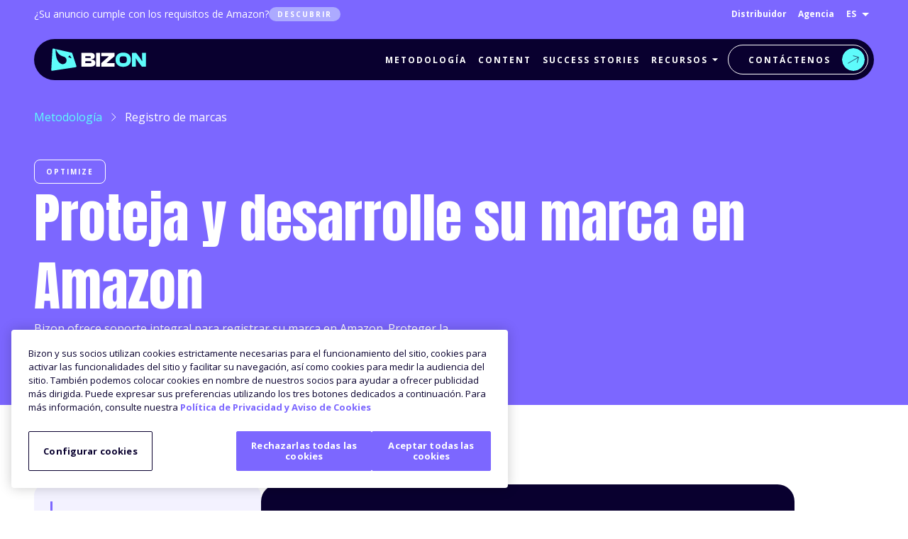

--- FILE ---
content_type: text/html; charset=utf-8
request_url: https://www.bizon.solutions/es/expertises/registro-de-marcas
body_size: 17284
content:
<!DOCTYPE html><html lang="es" style="scroll-behavior:smooth"><head><meta charSet="utf-8" data-next-head=""/><meta name="viewport" content="width=device-width, initial-scale=1" data-next-head=""/><script async="" src="https://analytics.ahrefs.com/analytics.js" data-key="U4pelv6ZN4+9KRVh5kbAlA" data-next-head=""></script><meta name="theme-color" content="#7c67ff" data-next-head=""/><meta property="fb:app_id" content="596781027460514" data-next-head=""/><meta name="facebook-domain-verification" content="wprzg3491pvevw2jlmb9vf66tl0t08" data-next-head=""/><meta property="og:url" content="https://www.bizon.solutions/es/expertises/registro-de-marcas" data-next-head=""/><link sizes="16x16" type="image/png" rel="icon" href="https://www.datocms-assets.com/22642/1713372249-favicon-website.png?auto=format&amp;h=16&amp;w=16" data-next-head=""/><link sizes="32x32" type="image/png" rel="icon" href="https://www.datocms-assets.com/22642/1713372249-favicon-website.png?auto=format&amp;h=32&amp;w=32" data-next-head=""/><link sizes="96x96" type="image/png" rel="icon" href="https://www.datocms-assets.com/22642/1713372249-favicon-website.png?auto=format&amp;h=96&amp;w=96" data-next-head=""/><link sizes="192x192" type="image/png" rel="icon" href="https://www.datocms-assets.com/22642/1713372249-favicon-website.png?auto=format&amp;h=192&amp;w=192" data-next-head=""/><title data-next-head="">Proteja y desarrolle su marca en Amazon - Bizon</title><meta property="og:title" content="Proteja y desarrolle su marca en Amazon" data-next-head=""/><meta name="twitter:title" content="Proteja y desarrolle su marca en Amazon" data-next-head=""/><meta name="description" content="Nos encargamos del registro de su marca en Amazon, combinando la protección de la propiedad intelectual con la creatividad." data-next-head=""/><meta property="og:description" content="Nos encargamos del registro de su marca en Amazon, combinando la protección de la propiedad intelectual con la creatividad." data-next-head=""/><meta name="twitter:description" content="Nos encargamos del registro de su marca en Amazon, combinando la protección de la propiedad intelectual con la creatividad." data-next-head=""/><meta property="og:image" content="https://www.datocms-assets.com/22642/1713365835-open-graph-image-es.png?auto=format&amp;fit=max&amp;w=1200" data-next-head=""/><meta property="og:image:width" content="1200" data-next-head=""/><meta property="og:image:height" content="630" data-next-head=""/><meta name="twitter:image" content="https://www.datocms-assets.com/22642/1713365835-open-graph-image-es.png?auto=format&amp;fit=max&amp;w=1200" data-next-head=""/><meta property="og:locale" content="es" data-next-head=""/><meta property="og:type" content="article" data-next-head=""/><meta property="og:site_name" content="Bizon" data-next-head=""/><meta property="article:modified_time" content="2025-04-29T11:41:28Z" data-next-head=""/><meta property="article:publisher" content="https://www.facebook.com/bizon.solutions" data-next-head=""/><meta name="twitter:card" content="summary_large_image" data-next-head=""/><meta name="twitter:site" content="@bizonsolutions" data-next-head=""/><link rel="alternate" href="https://www.bizon.solutions/en/expertises/brand-registry" hrefLang="en" data-next-head=""/><link rel="alternate" href="https://www.bizon.solutions/es/expertises/registro-de-marcas" hrefLang="es" data-next-head=""/><link rel="alternate" href="https://www.bizon.solutions/fr/expertises/enregistrement-de-la-marque" hrefLang="fr" data-next-head=""/><link rel="alternate" href="https://www.bizon.solutions/it/expertises/registrazione-del-marchio" hrefLang="it" data-next-head=""/><link rel="alternate" href="https://www.bizon.solutions/en/expertises/brand-registry" hrefLang="x-default" data-next-head=""/><link rel="canonical" href="https://www.bizon.solutions/es/expertises/registro-de-marcas" data-next-head=""/><meta name="emotion-insertion-point" content=""/><link rel="preload" href="/_next/static/media/daf789e4474d0d90.p.855fa550.woff2" as="font" type="font/woff2" crossorigin="anonymous" data-next-font=""/><link rel="preload" href="/_next/static/media/9e9f04e3c37952ab.p.4d24b8e7.woff2" as="font" type="font/woff2" crossorigin="anonymous" data-next-font=""/><link rel="preload" href="/_next/static/media/6a2a07d7d0d0c623.p.2273ff1a.woff2" as="font" type="font/woff2" crossorigin="anonymous" data-next-font=""/><link rel="preload" href="/_next/static/media/e49091ae4395b5b9.p.900cf21d.woff2" as="font" type="font/woff2" crossorigin="anonymous" data-next-font=""/><link rel="preload" href="/_next/static/media/2aec202ebfcf461b.p.d55a2306.woff2" as="font" type="font/woff2" crossorigin="anonymous" data-next-font=""/><link rel="preload" href="/_next/static/media/cf514f5d0007dafa.p.417aa1a2.woff2" as="font" type="font/woff2" crossorigin="anonymous" data-next-font=""/><link rel="preload" href="/_next/static/chunks/11abe1bc72311e0a.css?dpl=dpl_7Y68KoqjNQjk9cyUTdgBcjqDXhPP" as="style"/><link rel="preload" href="/_next/static/chunks/62f96c8972ba2e4f.css?dpl=dpl_7Y68KoqjNQjk9cyUTdgBcjqDXhPP" as="style"/><script type="application/ld+json" data-next-head="">{"@context":"https://schema.org","@graph":[{"@type":"Organization","@id":"https://www.bizon.solutions/#organization","name":"Bizon","logo":{"@type":"ImageObject","@id":"https://www.bizon.solutions/#logo","url":"https://www.datocms-assets.com/22642/1594300714-logo-bizon.png","caption":"Bizon"},"url":"https://www.bizon.solutions","contactPoint":{"@type":"ContactPoint","telephone":"+33176420911","contactType":"customer service","contactOption":"TollFree","areaServed":["FR","GB","BE","CH","ES","IT","DE","NL"],"availableLanguage":["fr","en","es","it"]},"sameAs":["https://www.facebook.com/bizon.solutions","https://x.com/bizonsolutions","https://www.linkedin.com/company/bizon.solutions/","https://www.youtube.com/@BizonAgency","https://github.com/bizon","https://www.crunchbase.com/organization/bizon-solutions","https://app.livestorm.co/bizon","https://www.welcometothejungle.com/companies/bizon","https://trustfolio.co/profil/bizon-zJSAQeAjB"],"parentOrganization":{"@type":"Organization","name":"Publicis Groupe","url":"https://www.publicisgroupe.com"}},{"@type":"WebSite","@id":"https://www.bizon.solutions/#website","url":"https://www.bizon.solutions","name":"Bizon","description":"Potenciamos las marcas en los marketplaces de Amazon. Contacta con nosotros y deja que Bizon optimice tus marcas. ","publisher":{"@id":"https://www.bizon.solutions/#organization"}}]}</script><script type="application/ld+json" data-next-head="">{"@context":"https://schema.org","@graph":[{"@type":"BreadcrumbList","itemListElement":[{"@type":"ListItem","position":1,"name":"Metodología","item":"https://www.bizon.solutions/es/metodologia#website"},{"@type":"ListItem","position":2,"name":"Registro de marcas"}]}]}</script><script id="ot-optanon-wrapper" data-nscript="beforeInteractive">function OptanonWrapper() {}</script><link rel="stylesheet" href="/_next/static/chunks/11abe1bc72311e0a.css?dpl=dpl_7Y68KoqjNQjk9cyUTdgBcjqDXhPP" data-n-g=""/><link rel="stylesheet" href="/_next/static/chunks/62f96c8972ba2e4f.css?dpl=dpl_7Y68KoqjNQjk9cyUTdgBcjqDXhPP" data-n-g=""/><noscript data-n-css=""></noscript><script defer="" noModule="" src="/_next/static/chunks/a6dad97d9634a72d.js?dpl=dpl_7Y68KoqjNQjk9cyUTdgBcjqDXhPP"></script><script id="onetrust-autoblock" src="https://cdn.cookielaw.org/consent/0191e547-e090-7ec4-b74d-48def6191287/OtAutoBlock.js" defer="" data-nscript="beforeInteractive"></script><script id="onetrust-sdk" src="https://cdn.cookielaw.org/consent/0191e547-e090-7ec4-b74d-48def6191287/otSDKStub.js" data-document-language="true" data-domain-script="0191e547-e090-7ec4-b74d-48def6191287" defer="" data-nscript="beforeInteractive"></script><script src="/_next/static/chunks/005ba9b57e879368.js?dpl=dpl_7Y68KoqjNQjk9cyUTdgBcjqDXhPP" defer=""></script><script src="/_next/static/chunks/8ea58fdb84eee2af.js?dpl=dpl_7Y68KoqjNQjk9cyUTdgBcjqDXhPP" defer=""></script><script src="/_next/static/chunks/07678d1cef82f128.js?dpl=dpl_7Y68KoqjNQjk9cyUTdgBcjqDXhPP" defer=""></script><script src="/_next/static/chunks/1b9292e5504ad334.js?dpl=dpl_7Y68KoqjNQjk9cyUTdgBcjqDXhPP" defer=""></script><script src="/_next/static/chunks/5e965622456b4900.js?dpl=dpl_7Y68KoqjNQjk9cyUTdgBcjqDXhPP" defer=""></script><script src="/_next/static/chunks/54a214e9364d8135.js?dpl=dpl_7Y68KoqjNQjk9cyUTdgBcjqDXhPP" defer=""></script><script src="/_next/static/chunks/8a85fd2403c32725.js?dpl=dpl_7Y68KoqjNQjk9cyUTdgBcjqDXhPP" defer=""></script><script src="/_next/static/chunks/84f768451ee6486a.js?dpl=dpl_7Y68KoqjNQjk9cyUTdgBcjqDXhPP" defer=""></script><script src="/_next/static/chunks/9ef5f75fba58ef80.js?dpl=dpl_7Y68KoqjNQjk9cyUTdgBcjqDXhPP" defer=""></script><script src="/_next/static/chunks/efb9bf2d00f69e76.js?dpl=dpl_7Y68KoqjNQjk9cyUTdgBcjqDXhPP" defer=""></script><script src="/_next/static/chunks/9530751dff7feb1e.js?dpl=dpl_7Y68KoqjNQjk9cyUTdgBcjqDXhPP" defer=""></script><script src="/_next/static/chunks/935f853701c1aabe.js?dpl=dpl_7Y68KoqjNQjk9cyUTdgBcjqDXhPP" defer=""></script><script src="/_next/static/chunks/turbopack-78e11b2d9202f7e4.js?dpl=dpl_7Y68KoqjNQjk9cyUTdgBcjqDXhPP" defer=""></script><script src="/_next/static/chunks/fb4c1ce76ef973d0.js?dpl=dpl_7Y68KoqjNQjk9cyUTdgBcjqDXhPP" defer=""></script><script src="/_next/static/chunks/d4f70592bb3b1b8e.js?dpl=dpl_7Y68KoqjNQjk9cyUTdgBcjqDXhPP" defer=""></script><script src="/_next/static/chunks/cfa8d8c89c86477c.js?dpl=dpl_7Y68KoqjNQjk9cyUTdgBcjqDXhPP" defer=""></script><script src="/_next/static/chunks/feaec209cf0480e6.js?dpl=dpl_7Y68KoqjNQjk9cyUTdgBcjqDXhPP" defer=""></script><script src="/_next/static/chunks/67c4ec5c0d5ea561.js?dpl=dpl_7Y68KoqjNQjk9cyUTdgBcjqDXhPP" defer=""></script><script src="/_next/static/chunks/762c222ab7bb0946.js?dpl=dpl_7Y68KoqjNQjk9cyUTdgBcjqDXhPP" defer=""></script><script src="/_next/static/chunks/a97ffff849c1896a.js?dpl=dpl_7Y68KoqjNQjk9cyUTdgBcjqDXhPP" defer=""></script><script src="/_next/static/chunks/c0d78bd374fc39a1.js?dpl=dpl_7Y68KoqjNQjk9cyUTdgBcjqDXhPP" defer=""></script><script src="/_next/static/chunks/350a506a648f9145.js?dpl=dpl_7Y68KoqjNQjk9cyUTdgBcjqDXhPP" defer=""></script><script src="/_next/static/chunks/turbopack-2886af08b4ad01cf.js?dpl=dpl_7Y68KoqjNQjk9cyUTdgBcjqDXhPP" defer=""></script><script src="/_next/static/QR45g_BzjWcpCpxc_PoD_/_ssgManifest.js?dpl=dpl_7Y68KoqjNQjk9cyUTdgBcjqDXhPP" defer=""></script><script src="/_next/static/QR45g_BzjWcpCpxc_PoD_/_buildManifest.js?dpl=dpl_7Y68KoqjNQjk9cyUTdgBcjqDXhPP" defer=""></script></head><body><div id="__next"><style data-emotion="css-global 1crpcmb">html{-webkit-font-smoothing:antialiased;-moz-osx-font-smoothing:grayscale;box-sizing:border-box;-webkit-text-size-adjust:100%;}*,*::before,*::after{box-sizing:inherit;}strong,b{font-weight:700;}body{margin:0;color:var(--biz-palette-text-primary);font-family:'Open Sans',system-ui,sans-serif;font-weight:400;font-size:1rem;line-height:1.5;background-color:var(--biz-palette-background-default);}@media print{body{background-color:var(--biz-palette-common-white);}}body::backdrop{background-color:var(--biz-palette-background-default);}{-webkit-print-color-scheme:light;color-scheme:light;}</style><style data-emotion="css 12q3anv">.css-12q3anv{background-color:var(--biz-palette-purple-700);color:var(--biz-palette-background-default);padding-top:var(--biz-spacing);padding-bottom:var(--biz-spacing);position:relative;z-index:var(--biz-zIndex-appBar);}</style><div class="MuiBox-root css-12q3anv"><style data-emotion="css 4mgsu0">.css-4mgsu0{width:100%;margin-left:auto;box-sizing:border-box;margin-right:auto;padding-left:calc(2 * var(--biz-spacing));padding-right:calc(2 * var(--biz-spacing));}@media (min-width:600px){.css-4mgsu0{padding-left:calc(3 * var(--biz-spacing));padding-right:calc(3 * var(--biz-spacing));}}@media (min-width:1440px){.css-4mgsu0{max-width:1440px;}}@media (min-width:0px){.css-4mgsu0{padding-left:calc(3 * var(--biz-spacing));padding-right:calc(3 * var(--biz-spacing));}}@media (min-width:900px){.css-4mgsu0{padding-left:calc(6 * var(--biz-spacing));padding-right:calc(6 * var(--biz-spacing));}}</style><div class="MuiContainer-root MuiContainer-maxWidthXl css-4mgsu0"><style data-emotion="css 1ro501b">.css-1ro501b{display:-webkit-box;display:-webkit-flex;display:-ms-flexbox;display:flex;gap:calc(2 * var(--biz-spacing));-webkit-align-items:center;-webkit-box-align:center;-ms-flex-align:center;align-items:center;}</style><div class="MuiBox-root css-1ro501b"><style data-emotion="css 1bxdce1">.css-1bxdce1{display:-webkit-box;display:-webkit-flex;display:-ms-flexbox;display:flex;-webkit-align-items:center;-webkit-box-align:center;-ms-flex-align:center;align-items:center;-webkit-box-pack:center;-ms-flex-pack:center;-webkit-justify-content:center;justify-content:center;}@media (min-width:0px){.css-1bxdce1{text-align:center;gap:var(--biz-spacing);-webkit-box-flex-wrap:wrap;-webkit-flex-wrap:wrap;-ms-flex-wrap:wrap;flex-wrap:wrap;}}@media (min-width:900px){.css-1bxdce1{text-align:left;gap:calc(2 * var(--biz-spacing));-webkit-box-flex-wrap:nowrap;-webkit-flex-wrap:nowrap;-ms-flex-wrap:nowrap;flex-wrap:nowrap;}}</style><div class="MuiBox-root css-1bxdce1"><style data-emotion="css 1joyo3f">.css-1joyo3f{margin:0;font-family:'Open Sans',system-ui,sans-serif;font-size:14px;line-height:1.28571;}</style><p class="MuiTypography-root MuiTypography-body-s css-1joyo3f">¿Su anuncio cumple con los requisitos de Amazon?</p><style data-emotion="css k008qs">.css-k008qs{display:-webkit-box;display:-webkit-flex;display:-ms-flexbox;display:flex;}</style><div class="MuiBox-root css-k008qs"><style data-emotion="css ycsfxw">.css-ycsfxw{-webkit-text-decoration:none;text-decoration:none;background-color:var(--biz-palette-purple-600);font-family:'Open Sans',system-ui,sans-serif;font-size:10px;font-weight:700;line-height:1.2;letter-spacing:2px;text-transform:uppercase;color:var(--biz-palette-background-default);padding-top:4px;padding-bottom:4px;padding-left:12px;padding-right:12px;border-radius:calc(8 * var(--biz-shape-borderRadius));white-space:nowrap;}@media (max-width: 1200px){.css-ycsfxw{font-weight:700;letter-spacing:1px;}}.css-ycsfxw:hover,.css-ycsfxw:focus{background-color:var(--biz-palette-purple-800);}</style><style data-emotion="css 4mkqfp">.css-4mkqfp{margin:0;font:inherit;line-height:inherit;letter-spacing:inherit;color:var(--biz-palette-primary-main);-webkit-text-decoration:none;text-decoration:none;background-color:var(--biz-palette-purple-600);font-family:'Open Sans',system-ui,sans-serif;font-size:10px;font-weight:700;line-height:1.2;letter-spacing:2px;text-transform:uppercase;color:var(--biz-palette-background-default);padding-top:4px;padding-bottom:4px;padding-left:12px;padding-right:12px;border-radius:calc(8 * var(--biz-shape-borderRadius));white-space:nowrap;}@media (max-width: 1200px){.css-4mkqfp{font-weight:700;letter-spacing:1px;}}.css-4mkqfp:hover,.css-4mkqfp:focus{background-color:var(--biz-palette-purple-800);}</style><a class="MuiTypography-root MuiTypography-inherit MuiLink-root MuiLink-underlineNone css-4mkqfp" href="/es/analizar-sus-paginas-de-producto-de-amazon">Descubrir</a></div></div><style data-emotion="css f3j4fe">.css-f3j4fe{margin-left:auto;}@media (min-width:0px){.css-f3j4fe{display:none;}}@media (min-width:900px){.css-f3j4fe{display:block;}}</style><div class="MuiBox-root css-f3j4fe"><style data-emotion="css xs9vrg">.css-xs9vrg{display:-webkit-box;display:-webkit-flex;display:-ms-flexbox;display:flex;-webkit-flex-direction:row;-ms-flex-direction:row;flex-direction:row;gap:calc(2 * var(--biz-spacing));height:100%;-webkit-align-items:center;-webkit-box-align:center;-ms-flex-align:center;align-items:center;}</style><div class="MuiStack-root css-xs9vrg"><style data-emotion="css 1dpv343">.css-1dpv343{display:-webkit-inline-box;display:-webkit-inline-flex;display:-ms-inline-flexbox;display:inline-flex;-webkit-align-items:center;-webkit-box-align:center;-ms-flex-align:center;align-items:center;-webkit-box-pack:center;-ms-flex-pack:center;-webkit-justify-content:center;justify-content:center;position:relative;box-sizing:border-box;-webkit-tap-highlight-color:transparent;background-color:transparent;outline:0;border:0;margin:0;border-radius:0;padding:0;cursor:pointer;-webkit-user-select:none;-moz-user-select:none;-ms-user-select:none;user-select:none;vertical-align:middle;-moz-appearance:none;-webkit-appearance:none;-webkit-text-decoration:none;text-decoration:none;color:inherit;font-family:'Open Sans',system-ui,sans-serif;font-size:12px;line-height:1.33333;font-weight:700;color:var(--biz-palette-background-default);padding-top:4px;padding-bottom:4px;padding-left:var(--biz-spacing);padding-right:var(--biz-spacing);border-radius:10px;}.css-1dpv343::-moz-focus-inner{border-style:none;}.css-1dpv343.Mui-disabled{pointer-events:none;cursor:default;}@media print{.css-1dpv343{-webkit-print-color-adjust:exact;color-adjust:exact;}}.css-1dpv343:hover{background-color:var(--biz-palette-purple-800);}</style><a class="MuiButtonBase-root css-1dpv343" tabindex="0" href="/es/distribucion">Distribuidor</a><a class="MuiButtonBase-root css-1dpv343" tabindex="0" href="/es/agencia">Agencia</a><style data-emotion="css-global 1prfaxn">@-webkit-keyframes mui-auto-fill{from{display:block;}}@keyframes mui-auto-fill{from{display:block;}}@-webkit-keyframes mui-auto-fill-cancel{from{display:block;}}@keyframes mui-auto-fill-cancel{from{display:block;}}</style><style data-emotion="css 6lx08o">.css-6lx08o{display:-webkit-inline-box;display:-webkit-inline-flex;display:-ms-inline-flexbox;display:inline-flex;-webkit-align-items:center;-webkit-box-align:center;-ms-flex-align:center;align-items:center;-webkit-box-pack:center;-ms-flex-pack:center;-webkit-justify-content:center;justify-content:center;position:relative;box-sizing:border-box;-webkit-tap-highlight-color:transparent;background-color:transparent;outline:0;border:0;margin:0;border-radius:0;padding:0;cursor:pointer;-webkit-user-select:none;-moz-user-select:none;-ms-user-select:none;user-select:none;vertical-align:middle;-moz-appearance:none;-webkit-appearance:none;-webkit-text-decoration:none;text-decoration:none;color:inherit;font-family:'Open Sans',system-ui,sans-serif;font-size:12px;line-height:1.33333;font-weight:700;color:var(--biz-palette-background-default);padding-top:4px;padding-bottom:4px;padding-left:var(--biz-spacing);padding-right:var(--biz-spacing);border-radius:10px;padding:0;}.css-6lx08o::-moz-focus-inner{border-style:none;}.css-6lx08o.Mui-disabled{pointer-events:none;cursor:default;}@media print{.css-6lx08o{-webkit-print-color-adjust:exact;color-adjust:exact;}}.css-6lx08o:hover{background-color:var(--biz-palette-purple-800);}</style><button class="MuiButtonBase-root MuiInput-root MuiInput-underline MuiInputBase-root MuiInput-root MuiInput-underline MuiInputBase-colorPrimary MuiSelect-root css-6lx08o" tabindex="0" type="button"><style data-emotion="css qjofa4">.css-qjofa4{font:inherit;letter-spacing:inherit;color:currentColor;padding:4px 0 5px;border:0;box-sizing:content-box;background:none;height:1.4375em;margin:0;-webkit-tap-highlight-color:transparent;display:block;min-width:0;width:100%;-webkit-animation-name:mui-auto-fill-cancel;animation-name:mui-auto-fill-cancel;-webkit-animation-duration:10ms;animation-duration:10ms;padding-top:4px;padding-bottom:4px;padding-left:var(--biz-spacing);padding-right:var(--biz-spacing);margin-bottom:-2px;}.css-qjofa4::-webkit-input-placeholder{color:currentColor;opacity:var(--biz-opacity-inputPlaceholder);-webkit-transition:opacity 200ms cubic-bezier(0.4, 0, 0.2, 1) 0ms;transition:opacity 200ms cubic-bezier(0.4, 0, 0.2, 1) 0ms;}.css-qjofa4::-moz-placeholder{color:currentColor;opacity:var(--biz-opacity-inputPlaceholder);-webkit-transition:opacity 200ms cubic-bezier(0.4, 0, 0.2, 1) 0ms;transition:opacity 200ms cubic-bezier(0.4, 0, 0.2, 1) 0ms;}.css-qjofa4::-ms-input-placeholder{color:currentColor;opacity:var(--biz-opacity-inputPlaceholder);-webkit-transition:opacity 200ms cubic-bezier(0.4, 0, 0.2, 1) 0ms;transition:opacity 200ms cubic-bezier(0.4, 0, 0.2, 1) 0ms;}.css-qjofa4:focus{outline:0;}.css-qjofa4:invalid{box-shadow:none;}.css-qjofa4::-webkit-search-decoration{-webkit-appearance:none;}label[data-shrink=false]+.MuiInputBase-formControl .css-qjofa4::-webkit-input-placeholder{opacity:0!important;}label[data-shrink=false]+.MuiInputBase-formControl .css-qjofa4::-moz-placeholder{opacity:0!important;}label[data-shrink=false]+.MuiInputBase-formControl .css-qjofa4::-ms-input-placeholder{opacity:0!important;}label[data-shrink=false]+.MuiInputBase-formControl .css-qjofa4:focus::-webkit-input-placeholder{opacity:var(--biz-opacity-inputPlaceholder);}label[data-shrink=false]+.MuiInputBase-formControl .css-qjofa4:focus::-moz-placeholder{opacity:var(--biz-opacity-inputPlaceholder);}label[data-shrink=false]+.MuiInputBase-formControl .css-qjofa4:focus::-ms-input-placeholder{opacity:var(--biz-opacity-inputPlaceholder);}.css-qjofa4.Mui-disabled{opacity:1;-webkit-text-fill-color:var(--biz-palette-text-disabled);}.css-qjofa4:-webkit-autofill{-webkit-animation-duration:5000s;animation-duration:5000s;-webkit-animation-name:mui-auto-fill;animation-name:mui-auto-fill;}</style><style data-emotion="css 6xd6ra">.css-6xd6ra{-moz-appearance:none;-webkit-appearance:none;-webkit-user-select:none;-moz-user-select:none;-ms-user-select:none;user-select:none;border-radius:0;cursor:pointer;font:inherit;letter-spacing:inherit;color:currentColor;padding:4px 0 5px;border:0;box-sizing:content-box;background:none;height:1.4375em;margin:0;-webkit-tap-highlight-color:transparent;display:block;min-width:0;width:100%;-webkit-animation-name:mui-auto-fill-cancel;animation-name:mui-auto-fill-cancel;-webkit-animation-duration:10ms;animation-duration:10ms;padding-top:4px;padding-bottom:4px;padding-left:var(--biz-spacing);padding-right:var(--biz-spacing);margin-bottom:-2px;}.css-6xd6ra:focus{border-radius:0;}.css-6xd6ra.Mui-disabled{cursor:default;}.css-6xd6ra[multiple]{height:auto;}.css-6xd6ra:not([multiple]) option,.css-6xd6ra:not([multiple]) optgroup{background-color:var(--biz-palette-background-paper);}.css-6xd6ra.css-6xd6ra.css-6xd6ra{padding-right:24px;min-width:16px;}.css-6xd6ra.MuiSelect-select{height:auto;min-height:1.4375em;text-overflow:ellipsis;white-space:nowrap;overflow:hidden;}.css-6xd6ra.MuiSelect-select:focus{background-color:transparent;}.css-6xd6ra::-webkit-input-placeholder{color:currentColor;opacity:var(--biz-opacity-inputPlaceholder);-webkit-transition:opacity 200ms cubic-bezier(0.4, 0, 0.2, 1) 0ms;transition:opacity 200ms cubic-bezier(0.4, 0, 0.2, 1) 0ms;}.css-6xd6ra::-moz-placeholder{color:currentColor;opacity:var(--biz-opacity-inputPlaceholder);-webkit-transition:opacity 200ms cubic-bezier(0.4, 0, 0.2, 1) 0ms;transition:opacity 200ms cubic-bezier(0.4, 0, 0.2, 1) 0ms;}.css-6xd6ra::-ms-input-placeholder{color:currentColor;opacity:var(--biz-opacity-inputPlaceholder);-webkit-transition:opacity 200ms cubic-bezier(0.4, 0, 0.2, 1) 0ms;transition:opacity 200ms cubic-bezier(0.4, 0, 0.2, 1) 0ms;}.css-6xd6ra:focus{outline:0;}.css-6xd6ra:invalid{box-shadow:none;}.css-6xd6ra::-webkit-search-decoration{-webkit-appearance:none;}label[data-shrink=false]+.MuiInputBase-formControl .css-6xd6ra::-webkit-input-placeholder{opacity:0!important;}label[data-shrink=false]+.MuiInputBase-formControl .css-6xd6ra::-moz-placeholder{opacity:0!important;}label[data-shrink=false]+.MuiInputBase-formControl .css-6xd6ra::-ms-input-placeholder{opacity:0!important;}label[data-shrink=false]+.MuiInputBase-formControl .css-6xd6ra:focus::-webkit-input-placeholder{opacity:var(--biz-opacity-inputPlaceholder);}label[data-shrink=false]+.MuiInputBase-formControl .css-6xd6ra:focus::-moz-placeholder{opacity:var(--biz-opacity-inputPlaceholder);}label[data-shrink=false]+.MuiInputBase-formControl .css-6xd6ra:focus::-ms-input-placeholder{opacity:var(--biz-opacity-inputPlaceholder);}.css-6xd6ra.Mui-disabled{opacity:1;-webkit-text-fill-color:var(--biz-palette-text-disabled);}.css-6xd6ra:-webkit-autofill{-webkit-animation-duration:5000s;animation-duration:5000s;-webkit-animation-name:mui-auto-fill;animation-name:mui-auto-fill;}</style><div tabindex="0" role="combobox" aria-expanded="false" aria-haspopup="listbox" class="MuiSelect-select MuiSelect-standard MuiInputBase-input MuiInput-input css-6xd6ra">ES</div><style data-emotion="css 147e5lo">.css-147e5lo{bottom:0;left:0;position:absolute;opacity:0;pointer-events:none;width:100%;box-sizing:border-box;}</style><input aria-invalid="false" aria-hidden="true" tabindex="-1" class="MuiSelect-nativeInput css-147e5lo" value="es"/><style data-emotion="css mlmldt">.css-mlmldt{position:absolute;right:0;top:calc(50% - .5em);pointer-events:none;color:var(--biz-palette-action-active);color:var(--biz-palette-background-default);}.css-mlmldt.Mui-disabled{color:var(--biz-palette-action-disabled);}</style><style data-emotion="css 1f6kcsd">.css-1f6kcsd{-webkit-user-select:none;-moz-user-select:none;-ms-user-select:none;user-select:none;width:1em;height:1em;display:inline-block;-webkit-flex-shrink:0;-ms-flex-negative:0;flex-shrink:0;-webkit-transition:fill 300ms cubic-bezier(0.4, 0, 0.2, 1) 0ms;transition:fill 300ms cubic-bezier(0.4, 0, 0.2, 1) 0ms;fill:currentColor;font-size:1.5rem;position:absolute;right:0;top:calc(50% - .5em);pointer-events:none;color:var(--biz-palette-action-active);color:var(--biz-palette-background-default);}.css-1f6kcsd.Mui-disabled{color:var(--biz-palette-action-disabled);}</style><svg class="MuiSvgIcon-root MuiSvgIcon-fontSizeMedium MuiSelect-icon MuiSelect-iconStandard css-1f6kcsd" focusable="false" aria-hidden="true" viewBox="0 0 24 24"><path d="M7 10l5 5 5-5z"></path></svg></button></div></div></div></div></div><style data-emotion="css 7to7bm">.css-7to7bm{height:100px;width:100%;position:absolute;background-color:var(--biz-palette-primary-main);}</style><div class="MuiBox-root css-7to7bm"></div><style data-emotion="css 331tt8">.css-331tt8{padding-top:calc(2 * var(--biz-spacing));z-index:var(--biz-zIndex-appBar);position:-webkit-sticky;position:sticky;top:0;}</style><div class="MuiBox-root css-331tt8"><style data-emotion="css 4mgsu0">.css-4mgsu0{width:100%;margin-left:auto;box-sizing:border-box;margin-right:auto;padding-left:calc(2 * var(--biz-spacing));padding-right:calc(2 * var(--biz-spacing));}@media (min-width:600px){.css-4mgsu0{padding-left:calc(3 * var(--biz-spacing));padding-right:calc(3 * var(--biz-spacing));}}@media (min-width:1440px){.css-4mgsu0{max-width:1440px;}}@media (min-width:0px){.css-4mgsu0{padding-left:calc(3 * var(--biz-spacing));padding-right:calc(3 * var(--biz-spacing));}}@media (min-width:900px){.css-4mgsu0{padding-left:calc(6 * var(--biz-spacing));padding-right:calc(6 * var(--biz-spacing));}}</style><div class="MuiContainer-root MuiContainer-maxWidthXl css-4mgsu0"><div class="MuiBox-root css-0"><style data-emotion="css 12cfcrm">.css-12cfcrm{display:-webkit-box;display:-webkit-flex;display:-ms-flexbox;display:flex;background-color:var(--biz-palette-indigo-800);padding:var(--biz-spacing);padding-left:calc(3 * var(--biz-spacing));border-radius:1000px;-webkit-align-items:center;-webkit-box-align:center;-ms-flex-align:center;align-items:center;}</style><div class="MuiBox-root css-12cfcrm"><style data-emotion="css k008qs">.css-k008qs{display:-webkit-box;display:-webkit-flex;display:-ms-flexbox;display:flex;}</style><a class="MuiBox-root css-k008qs" href="/es"><img alt="Bizon" loading="lazy" width="134" height="32" decoding="async" data-nimg="1" style="color:transparent" src="/_next/static/media/bizon-logo-dark.28dcd0a1.svg?dpl=dpl_7Y68KoqjNQjk9cyUTdgBcjqDXhPP"/></a><style data-emotion="css 19qvm1p">.css-19qvm1p{margin-left:auto;display:-webkit-box;display:-webkit-flex;display:-ms-flexbox;display:flex;-webkit-align-items:center;-webkit-box-align:center;-ms-flex-align:center;align-items:center;gap:calc(3 * var(--biz-spacing));}</style><div class="MuiBox-root css-19qvm1p"><style data-emotion="css rf15ly">.css-rf15ly{-webkit-align-items:center;-webkit-box-align:center;-ms-flex-align:center;align-items:center;gap:calc(3 * var(--biz-spacing));}@media (min-width:0px){.css-rf15ly{display:none;}}@media (min-width:1200px){.css-rf15ly{display:-webkit-box;display:-webkit-flex;display:-ms-flexbox;display:flex;}}</style><div class="MuiBox-root css-rf15ly"><style data-emotion="css axa3v6">.css-axa3v6{display:-webkit-inline-box;display:-webkit-inline-flex;display:-ms-inline-flexbox;display:inline-flex;-webkit-align-items:center;-webkit-box-align:center;-ms-flex-align:center;align-items:center;-webkit-box-pack:center;-ms-flex-pack:center;-webkit-justify-content:center;justify-content:center;position:relative;box-sizing:border-box;-webkit-tap-highlight-color:transparent;background-color:transparent;outline:0;border:0;margin:0;border-radius:0;padding:0;cursor:pointer;-webkit-user-select:none;-moz-user-select:none;-ms-user-select:none;user-select:none;vertical-align:middle;-moz-appearance:none;-webkit-appearance:none;-webkit-text-decoration:none;text-decoration:none;color:inherit;font-family:'Open Sans',system-ui,sans-serif;font-size:12px;line-height:1.33333;font-weight:700;letter-spacing:2px;text-transform:uppercase;color:var(--biz-palette-background-default);padding:var(--biz-spacing);}.css-axa3v6::-moz-focus-inner{border-style:none;}.css-axa3v6.Mui-disabled{pointer-events:none;cursor:default;}@media print{.css-axa3v6{-webkit-print-color-adjust:exact;color-adjust:exact;}}@media (max-width: 1200px){.css-axa3v6{letter-spacing:1px;}}.css-axa3v6:hover,.css-axa3v6:focus{color:var(--biz-palette-secondary-main);}</style><a class="MuiButtonBase-root css-axa3v6" tabindex="0" href="/es/metodologia">Metodología</a><a class="MuiButtonBase-root css-axa3v6" tabindex="0" href="/es/content">Content</a><a class="MuiButtonBase-root css-axa3v6" tabindex="0" href="/es/success-stories">Success stories</a><div><button class="MuiButtonBase-root css-axa3v6" tabindex="-1" type="button" aria-haspopup="true">Recursos<style data-emotion="css 1pi2lzz">.css-1pi2lzz{-webkit-user-select:none;-moz-user-select:none;-ms-user-select:none;user-select:none;width:1em;height:1em;display:inline-block;-webkit-flex-shrink:0;-ms-flex-negative:0;flex-shrink:0;-webkit-transition:fill 300ms cubic-bezier(0.4, 0, 0.2, 1) 0ms;transition:fill 300ms cubic-bezier(0.4, 0, 0.2, 1) 0ms;fill:currentColor;font-size:1.25rem;}</style><svg class="MuiSvgIcon-root MuiSvgIcon-fontSizeSmall css-1pi2lzz" focusable="false" aria-hidden="true" viewBox="0 0 24 24"><path d="m7 10 5 5 5-5z"></path></svg></button></div></div><style data-emotion="css 1rzpyz8">.css-1rzpyz8{display:-webkit-inline-box;display:-webkit-inline-flex;display:-ms-inline-flexbox;display:inline-flex;-webkit-align-items:center;-webkit-box-align:center;-ms-flex-align:center;align-items:center;-webkit-box-pack:center;-ms-flex-pack:center;-webkit-justify-content:center;justify-content:center;position:relative;box-sizing:border-box;-webkit-tap-highlight-color:transparent;background-color:transparent;outline:0;border:0;margin:0;border-radius:0;padding:0;cursor:pointer;-webkit-user-select:none;-moz-user-select:none;-ms-user-select:none;user-select:none;vertical-align:middle;-moz-appearance:none;-webkit-appearance:none;-webkit-text-decoration:none;text-decoration:none;color:inherit;border:1px solid;border-color:var(--biz-palette-background-default);color:var(--biz-palette-background-default);background-color:var(--biz-palette-indigo-800);border-radius:100px;padding:4px;background-color:transparent;}.css-1rzpyz8::-moz-focus-inner{border-style:none;}.css-1rzpyz8.Mui-disabled{pointer-events:none;cursor:default;}@media print{.css-1rzpyz8{-webkit-print-color-adjust:exact;color-adjust:exact;}}@media (min-width:0px){.css-1rzpyz8{display:none;}}@media (min-width:900px){.css-1rzpyz8{display:block;}}</style><a class="MuiButtonBase-root css-1rzpyz8" tabindex="0" href="/es/contact"><style data-emotion="css 15c13yl">.css-15c13yl{height:100%;display:-webkit-box;display:-webkit-flex;display:-ms-flexbox;display:flex;-webkit-align-items:center;-webkit-box-align:center;-ms-flex-align:center;align-items:center;}</style><div class="MuiBox-root css-15c13yl" tabindex="0"><style data-emotion="css 43spow">.css-43spow{margin:0;font-family:'Open Sans',system-ui,sans-serif;font-size:12px;line-height:1.33333;font-weight:700;letter-spacing:2px;text-transform:uppercase;overflow:hidden;text-overflow:ellipsis;white-space:nowrap;padding-left:24px;padding-right:16px;padding-top:8px;padding-bottom:8px;}@media (max-width: 1200px){.css-43spow{letter-spacing:1px;}}</style><span class="MuiTypography-root MuiTypography-button-s MuiTypography-noWrap css-43spow">Contáctenos</span><style data-emotion="css 1do3slt">.css-1do3slt{overflow:hidden;position:relative;border-radius:50%;}</style><div class="MuiBox-root css-1do3slt"><style data-emotion="css dmkzz2">.css-dmkzz2{display:-webkit-box;display:-webkit-flex;display:-ms-flexbox;display:flex;border-radius:50%;background-color:var(--biz-palette-secondary-main);padding:var(--biz-spacing);}</style><div class="MuiBox-root css-dmkzz2" style="transform:none"><img alt="↗" loading="lazy" width="16" height="16" decoding="async" data-nimg="1" style="color:transparent" src="/_next/static/media/arrow.a6375f1a.svg?dpl=dpl_7Y68KoqjNQjk9cyUTdgBcjqDXhPP"/></div><style data-emotion="css 9xel7h">.css-9xel7h{display:-webkit-box;display:-webkit-flex;display:-ms-flexbox;display:flex;position:absolute;top:0;right:0;border-radius:50%;background-color:var(--biz-palette-secondary-main);padding:var(--biz-spacing);}</style><div class="MuiBox-root css-9xel7h" style="transform:translateX(-110%)"><img alt="→" loading="lazy" width="16" height="16" decoding="async" data-nimg="1" style="color:transparent" src="/_next/static/media/arrow-hover.7a17fbc2.svg?dpl=dpl_7Y68KoqjNQjk9cyUTdgBcjqDXhPP"/></div></div></div></a><style data-emotion="css 1trl3dr">.css-1trl3dr{margin-right:calc(2 * var(--biz-spacing));}@media (min-width:0px){.css-1trl3dr{display:-webkit-box;display:-webkit-flex;display:-ms-flexbox;display:flex;}}@media (min-width:1200px){.css-1trl3dr{display:none;}}</style><div class="MuiBox-root css-1trl3dr"><style data-emotion="css 1xyhn78">.css-1xyhn78{position:relative;width:17px;height:17px;cursor:pointer;}</style><div class="MuiBox-root css-1xyhn78"><style data-emotion="css pvujtj">.css-pvujtj{position:absolute;height:1px;background-color:var(--biz-palette-background-default);border-radius:var(--biz-shape-borderRadius);left:2px;right:2px;-webkit-transition:0.3s ease-in-out;transition:0.3s ease-in-out;top:3px;}</style><div class="MuiBox-root css-pvujtj"></div><style data-emotion="css qoe2t2">.css-qoe2t2{position:absolute;height:1px;background-color:var(--biz-palette-background-default);border-radius:var(--biz-shape-borderRadius);left:2px;right:2px;-webkit-transition:0.3s ease-in-out;transition:0.3s ease-in-out;top:8px;}</style><div class="MuiBox-root css-qoe2t2"></div><div class="MuiBox-root css-qoe2t2"></div><style data-emotion="css d3kicq">.css-d3kicq{position:absolute;height:1px;background-color:var(--biz-palette-background-default);border-radius:var(--biz-shape-borderRadius);left:2px;right:2px;-webkit-transition:0.3s ease-in-out;transition:0.3s ease-in-out;top:13px;}</style><div class="MuiBox-root css-d3kicq"></div></div></div></div></div></div></div></div><style data-emotion="css o9hh3a">.css-o9hh3a{height:16px;}</style><div class="MuiBox-root css-o9hh3a"></div><style data-emotion="css az4yuy">.css-az4yuy{min-height:49vh;}</style><main class="MuiBox-root css-az4yuy"><style data-emotion="css la3xim">.css-la3xim{position:relative;padding-top:calc(3 * var(--biz-spacing));padding-bottom:calc(3 * var(--biz-spacing));-webkit-box-flex:1;-webkit-flex-grow:1;-ms-flex-positive:1;flex-grow:1;-webkit-align-content:center;-ms-flex-line-pack:center;align-content:center;background-color:var(--biz-palette-primary-main);color:var(--biz-palette-background-default);}</style><section class="MuiBox-root css-la3xim"><style data-emotion="css ndqwga">.css-ndqwga{display:-webkit-box;display:-webkit-flex;display:-ms-flexbox;display:flex;-webkit-flex-direction:column;-ms-flex-direction:column;flex-direction:column;-webkit-box-flex:1;-webkit-flex-grow:1;-ms-flex-positive:1;flex-grow:1;}@media (min-width:0px){.css-ndqwga{gap:calc(6 * var(--biz-spacing));}}@media (min-width:900px){.css-ndqwga{gap:calc(8 * var(--biz-spacing));}}</style><div class="MuiStack-root css-ndqwga"><style data-emotion="css 4mgsu0">.css-4mgsu0{width:100%;margin-left:auto;box-sizing:border-box;margin-right:auto;padding-left:calc(2 * var(--biz-spacing));padding-right:calc(2 * var(--biz-spacing));}@media (min-width:600px){.css-4mgsu0{padding-left:calc(3 * var(--biz-spacing));padding-right:calc(3 * var(--biz-spacing));}}@media (min-width:1440px){.css-4mgsu0{max-width:1440px;}}@media (min-width:0px){.css-4mgsu0{padding-left:calc(3 * var(--biz-spacing));padding-right:calc(3 * var(--biz-spacing));}}@media (min-width:900px){.css-4mgsu0{padding-left:calc(6 * var(--biz-spacing));padding-right:calc(6 * var(--biz-spacing));}}</style><div class="MuiContainer-root MuiContainer-maxWidthXl css-4mgsu0"><style data-emotion="css 1irijjf">.css-1irijjf{color:inherit;}</style><style data-emotion="css 14xxxp">.css-14xxxp{margin:0;font-family:'Open Sans',system-ui,sans-serif;font-size:16px;line-height:1.5;color:var(--biz-palette-text-secondary);color:inherit;}</style><nav class="MuiTypography-root MuiTypography-body-m MuiBreadcrumbs-root css-14xxxp"><style data-emotion="css 51eq8m">.css-51eq8m{display:-webkit-box;display:-webkit-flex;display:-ms-flexbox;display:flex;-webkit-box-flex-wrap:wrap;-webkit-flex-wrap:wrap;-ms-flex-wrap:wrap;flex-wrap:wrap;-webkit-align-items:center;-webkit-box-align:center;-ms-flex-align:center;align-items:center;padding:0;margin:0;list-style:none;}</style><ol class="MuiBreadcrumbs-ol css-51eq8m"><li class="MuiBreadcrumbs-li"><style data-emotion="css 51dzfh">.css-51dzfh{-webkit-text-decoration:none;text-decoration:none;}.css-51dzfh:hover{-webkit-text-decoration:underline;text-decoration:underline;}</style><style data-emotion="css ksc0t3">.css-ksc0t3{margin:0;font:inherit;line-height:inherit;letter-spacing:inherit;color:var(--biz-palette-secondary-main);-webkit-text-decoration:none;text-decoration:none;}.css-ksc0t3:hover{-webkit-text-decoration:underline;text-decoration:underline;}</style><a class="MuiTypography-root MuiTypography-inherit MuiLink-root MuiLink-underlineHover css-ksc0t3" href="/es/metodologia">Metodología</a></li><style data-emotion="css 1nd5pgh">.css-1nd5pgh{display:-webkit-box;display:-webkit-flex;display:-ms-flexbox;display:flex;-webkit-user-select:none;-moz-user-select:none;-ms-user-select:none;user-select:none;margin-left:8px;margin-right:8px;}</style><li aria-hidden="true" class="MuiBreadcrumbs-separator css-1nd5pgh"><style data-emotion="css zk3cwz">.css-zk3cwz{-webkit-filter:brightness(0) saturate(100%) invert(100%);filter:brightness(0) saturate(100%) invert(100%);}</style><img alt="&gt;" loading="lazy" width="16" height="16" decoding="async" data-nimg="1" class="MuiBox-root css-zk3cwz" style="color:transparent" src="/_next/static/media/breadcrumbs-separator.6b10fd06.svg?dpl=dpl_7Y68KoqjNQjk9cyUTdgBcjqDXhPP"/></li><li class="MuiBreadcrumbs-li"><style data-emotion="css vbeiop">.css-vbeiop{margin:0;font-family:'Open Sans',system-ui,sans-serif;font-size:16px;line-height:1.5;}</style><p class="MuiTypography-root MuiTypography-body-m css-vbeiop">Registro de marcas</p></li></ol></nav><style data-emotion="css e5ihuj">.css-e5ihuj{padding-top:calc(6 * var(--biz-spacing));padding-bottom:calc(6 * var(--biz-spacing));}</style><div class="MuiBox-root css-e5ihuj"><style data-emotion="css 1ircedt">.css-1ircedt{--Grid-columns:12;--Grid-columnSpacing:calc(5 * var(--biz-spacing));--Grid-rowSpacing:calc(5 * var(--biz-spacing));-webkit-flex-direction:row;-ms-flex-direction:row;flex-direction:row;min-width:0;box-sizing:border-box;display:-webkit-box;display:-webkit-flex;display:-ms-flexbox;display:flex;-webkit-box-flex-wrap:wrap;-webkit-flex-wrap:wrap;-ms-flex-wrap:wrap;flex-wrap:wrap;gap:var(--Grid-rowSpacing) var(--Grid-columnSpacing);-webkit-align-items:center;-webkit-box-align:center;-ms-flex-align:center;align-items:center;}.css-1ircedt >*{--Grid-parent-columns:12;}.css-1ircedt >*{--Grid-parent-columnSpacing:calc(5 * var(--biz-spacing));}.css-1ircedt >*{--Grid-parent-rowSpacing:calc(5 * var(--biz-spacing));}</style><div class="MuiGrid-root MuiGrid-container MuiGrid-direction-xs-row MuiGrid-spacing-xs-5 css-1ircedt"><style data-emotion="css et596j">.css-et596j{-webkit-box-flex:0;-webkit-flex-grow:0;-ms-flex-positive:0;flex-grow:0;-webkit-flex-basis:auto;-ms-flex-preferred-size:auto;flex-basis:auto;width:calc(100% * 12 / var(--Grid-parent-columns) - (var(--Grid-parent-columns) - 12) * (var(--Grid-parent-columnSpacing) / var(--Grid-parent-columns)));min-width:0;box-sizing:border-box;}@media (min-width:900px){.css-et596j{-webkit-box-flex:0;-webkit-flex-grow:0;-ms-flex-positive:0;flex-grow:0;-webkit-flex-basis:auto;-ms-flex-preferred-size:auto;flex-basis:auto;width:calc(100% * 12 / var(--Grid-parent-columns) - (var(--Grid-parent-columns) - 12) * (var(--Grid-parent-columnSpacing) / var(--Grid-parent-columns)));}}</style><div class="MuiGrid-root MuiGrid-direction-xs-row MuiGrid-grid-xs-12 MuiGrid-grid-md-12 css-et596j"><style data-emotion="css yql34y">.css-yql34y{display:-webkit-box;display:-webkit-flex;display:-ms-flexbox;display:flex;-webkit-flex-direction:column;-ms-flex-direction:column;flex-direction:column;gap:calc(4 * var(--biz-spacing));}@media (min-width:0px){.css-yql34y{-webkit-align-items:center;-webkit-box-align:center;-ms-flex-align:center;align-items:center;text-align:center;}}@media (min-width:900px){.css-yql34y{-webkit-align-items:start;-webkit-box-align:start;-ms-flex-align:start;align-items:start;text-align:left;}}</style><div class="MuiStack-root css-yql34y"><style data-emotion="css 1a0p998">.css-1a0p998{margin:0;font-family:'Open Sans',system-ui,sans-serif;font-size:10px;font-weight:700;line-height:1.2;letter-spacing:2px;text-transform:uppercase;width:-webkit-fit-content;width:-moz-fit-content;width:fit-content;padding-left:calc(2 * var(--biz-spacing));padding-right:calc(2 * var(--biz-spacing));padding-top:10px;padding-bottom:10px;border:1px solid;border-color:var(--biz-palette-background-default);border-radius:calc(2 * var(--biz-shape-borderRadius));color:var(--biz-palette-background-default);}@media (max-width: 1200px){.css-1a0p998{font-weight:700;letter-spacing:1px;}}</style><div class="MuiTypography-root MuiTypography-label-s css-1a0p998">Optimize</div><style data-emotion="css 17ichoe">.css-17ichoe{margin:0;font-family:'Anton',system-ui,sans-serif;font-weight:400;font-size:76px;line-height:1.26316;scroll-margin-top:80px;}@media (max-width: 1200px){.css-17ichoe{font-size:56px;line-height:1.28571;}}@media (max-width: 900px){.css-17ichoe{font-size:40px;line-height:1.4;}}</style><h1 class="MuiTypography-root MuiTypography-h3 css-17ichoe" id="proteja-y-desarrolle-su-marca-en-amazon">Proteja y desarrolle su marca en Amazon</h1><style data-emotion="css mtrd99">.css-mtrd99{max-width:624px;}</style><div class="MuiBox-root css-mtrd99"><p class="MuiTypography-root MuiTypography-body-m css-vbeiop">Bizon ofrece soporte integral para registrar su marca en Amazon. Proteger la propiedad intelectual mientras se es creativo es crucial.</p></div></div></div></div></div></div></div></section><style data-emotion="css f2xuj5">.css-f2xuj5{position:relative;-webkit-box-flex:1;-webkit-flex-grow:1;-ms-flex-positive:1;flex-grow:1;-webkit-align-content:center;-ms-flex-line-pack:center;align-content:center;background-color:var(--biz-palette-background-default);color:var(--biz-palette-text-primary);}@media (min-width:0px){.css-f2xuj5{padding-top:calc(6 * var(--biz-spacing));padding-bottom:calc(6 * var(--biz-spacing));}}@media (min-width:900px){.css-f2xuj5{padding-top:calc(8 * var(--biz-spacing));padding-bottom:calc(8 * var(--biz-spacing));}}@media (min-width:1200px){.css-f2xuj5{padding-top:calc(14 * var(--biz-spacing));padding-bottom:calc(14 * var(--biz-spacing));}}</style><section class="MuiBox-root css-f2xuj5"><div class="MuiStack-root css-ndqwga"><div class="MuiContainer-root MuiContainer-maxWidthXl css-4mgsu0"><style data-emotion="css 79iw4i">.css-79iw4i{--Grid-columns:12;--Grid-columnSpacing:0px;--Grid-rowSpacing:calc(7 * var(--biz-spacing));-webkit-flex-direction:row;-ms-flex-direction:row;flex-direction:row;min-width:0;box-sizing:border-box;display:-webkit-box;display:-webkit-flex;display:-ms-flexbox;display:flex;-webkit-box-flex-wrap:wrap;-webkit-flex-wrap:wrap;-ms-flex-wrap:wrap;flex-wrap:wrap;gap:var(--Grid-rowSpacing) var(--Grid-columnSpacing);}.css-79iw4i >*{--Grid-parent-columns:12;}.css-79iw4i >*{--Grid-parent-columnSpacing:0px;}@media (min-width:1200px){.css-79iw4i{--Grid-columnSpacing:calc(14 * var(--biz-spacing));}.css-79iw4i >*{--Grid-parent-columnSpacing:calc(14 * var(--biz-spacing));}}@media (min-width:1440px){.css-79iw4i{--Grid-columnSpacing:calc(22 * var(--biz-spacing));}.css-79iw4i >*{--Grid-parent-columnSpacing:calc(22 * var(--biz-spacing));}}.css-79iw4i >*{--Grid-parent-rowSpacing:calc(7 * var(--biz-spacing));}@media (min-width:1200px){.css-79iw4i{--Grid-rowSpacing:0px;}.css-79iw4i >*{--Grid-parent-rowSpacing:0px;}}</style><div class="MuiGrid-root MuiGrid-container MuiGrid-direction-xs-row css-79iw4i"><style data-emotion="css 1v2o5j7">.css-1v2o5j7{-webkit-box-flex:0;-webkit-flex-grow:0;-ms-flex-positive:0;flex-grow:0;-webkit-flex-basis:auto;-ms-flex-preferred-size:auto;flex-basis:auto;width:calc(100% * 12 / var(--Grid-parent-columns) - (var(--Grid-parent-columns) - 12) * (var(--Grid-parent-columnSpacing) / var(--Grid-parent-columns)));min-width:0;box-sizing:border-box;}@media (min-width:1200px){.css-1v2o5j7{-webkit-box-flex:0;-webkit-flex-grow:0;-ms-flex-positive:0;flex-grow:0;-webkit-flex-basis:auto;-ms-flex-preferred-size:auto;flex-basis:auto;width:calc(100% * 4 / var(--Grid-parent-columns) - (var(--Grid-parent-columns) - 4) * (var(--Grid-parent-columnSpacing) / var(--Grid-parent-columns)));}}</style><div class="MuiGrid-root MuiGrid-direction-xs-row MuiGrid-grid-xs-12 MuiGrid-grid-lg-4 css-1v2o5j7"><style data-emotion="css nwe6r1">.css-nwe6r1{display:-webkit-box;display:-webkit-flex;display:-ms-flexbox;display:flex;-webkit-flex-direction:column;-ms-flex-direction:column;flex-direction:column;gap:calc(2 * var(--biz-spacing));position:-webkit-sticky;position:sticky;top:88px;}</style><div class="MuiStack-root css-nwe6r1"><style data-emotion="css 109t90i">.css-109t90i{padding:calc(3 * var(--biz-spacing));background-color:var(--biz-palette-purple-300);border-radius:calc(4 * var(--biz-shape-borderRadius));}</style><nav class="MuiBox-root css-109t90i"><style data-emotion="css 1r1jp5w">.css-1r1jp5w{padding-top:var(--biz-spacing);padding-bottom:var(--biz-spacing);padding-left:calc(2 * var(--biz-spacing));border-left:1px solid;border-color:var(--biz-palette-indigo-500);border-left:3px solid;border-color:var(--biz-palette-primary-main);margin-left:-1px;padding-left:17px;}</style><div class="MuiBox-root css-1r1jp5w"><style data-emotion="css oo6p58">.css-oo6p58{-webkit-text-decoration:none;text-decoration:none;color:var(--biz-palette-indigo-500);color:var(--biz-palette-primary-main);font-weight:700;}.css-oo6p58:hover{-webkit-text-decoration:underline;text-decoration:underline;}</style><style data-emotion="css 1tk5v1c">.css-1tk5v1c{margin:0;font:inherit;line-height:inherit;letter-spacing:inherit;color:var(--biz-palette-indigo-500);-webkit-text-decoration:none;text-decoration:none;color:var(--biz-palette-indigo-500);color:var(--biz-palette-primary-main);font-weight:700;}.css-1tk5v1c:hover{-webkit-text-decoration:underline;text-decoration:underline;}</style><a class="MuiTypography-root MuiTypography-inherit MuiLink-root MuiLink-underlineHover css-1tk5v1c" href="/es/expertises/registro-de-marcas#AJrD_zMGRvqMwNrW1NhkUA">Resultados clave</a></div><style data-emotion="css 1eenlsc">.css-1eenlsc{padding-top:var(--biz-spacing);padding-bottom:var(--biz-spacing);padding-left:calc(2 * var(--biz-spacing));border-left:1px solid;border-color:var(--biz-palette-indigo-500);}</style><div class="MuiBox-root css-1eenlsc"><style data-emotion="css bd7a2z">.css-bd7a2z{-webkit-text-decoration:none;text-decoration:none;color:var(--biz-palette-indigo-500);}.css-bd7a2z:hover{-webkit-text-decoration:underline;text-decoration:underline;}</style><style data-emotion="css 19auicx">.css-19auicx{margin:0;font:inherit;line-height:inherit;letter-spacing:inherit;color:var(--biz-palette-indigo-500);-webkit-text-decoration:none;text-decoration:none;color:var(--biz-palette-indigo-500);}.css-19auicx:hover{-webkit-text-decoration:underline;text-decoration:underline;}</style><a class="MuiTypography-root MuiTypography-inherit MuiLink-root MuiLink-underlineHover css-19auicx" href="/es/expertises/registro-de-marcas#nuestra-experiencia">Nuestra experiencia</a></div><div class="MuiBox-root css-1eenlsc"><a class="MuiTypography-root MuiTypography-inherit MuiLink-root MuiLink-underlineHover css-19auicx" href="/es/expertises/registro-de-marcas#que-implica-esto">¿Qué implica esto?</a></div></nav></div></div><style data-emotion="css hw8w31">.css-hw8w31{-webkit-box-flex:0;-webkit-flex-grow:0;-ms-flex-positive:0;flex-grow:0;-webkit-flex-basis:auto;-ms-flex-preferred-size:auto;flex-basis:auto;width:calc(100% * 12 / var(--Grid-parent-columns) - (var(--Grid-parent-columns) - 12) * (var(--Grid-parent-columnSpacing) / var(--Grid-parent-columns)));min-width:0;box-sizing:border-box;}@media (min-width:1200px){.css-hw8w31{-webkit-box-flex:0;-webkit-flex-grow:0;-ms-flex-positive:0;flex-grow:0;-webkit-flex-basis:auto;-ms-flex-preferred-size:auto;flex-basis:auto;width:calc(100% * 8 / var(--Grid-parent-columns) - (var(--Grid-parent-columns) - 8) * (var(--Grid-parent-columnSpacing) / var(--Grid-parent-columns)));}}</style><div class="MuiGrid-root MuiGrid-direction-xs-row MuiGrid-grid-xs-12 MuiGrid-grid-lg-8 css-hw8w31"><style data-emotion="css 1je5f46">.css-1je5f46{display:-webkit-box;display:-webkit-flex;display:-ms-flexbox;display:flex;-webkit-flex-direction:column;-ms-flex-direction:column;flex-direction:column;gap:calc(3 * var(--biz-spacing));}</style><div class="MuiStack-root css-1je5f46"><style data-emotion="css 1eb2mhq">.css-1eb2mhq{border-radius:calc(6 * var(--biz-shape-borderRadius));padding:calc(5 * var(--biz-spacing));background-color:var(--biz-palette-indigo-800);color:var(--biz-palette-background-default);}</style><div class="MuiBox-root css-1eb2mhq"><style data-emotion="css 5jamzc">.css-5jamzc{display:-webkit-box;display:-webkit-flex;display:-ms-flexbox;display:flex;-webkit-flex-direction:column;-ms-flex-direction:column;flex-direction:column;gap:calc(2 * var(--biz-spacing));}</style><div class="MuiStack-root css-5jamzc"><style data-emotion="css uzanfy">.css-uzanfy{margin:0;font-family:'Anton',system-ui,sans-serif;font-weight:400;font-size:32px;line-height:1.5;scroll-margin-top:130px;}@media (max-width: 1200px){.css-uzanfy{font-size:32px;line-height:1.5;}}@media (max-width: 900px){.css-uzanfy{font-size:24px;line-height:1.33333;}}</style><h2 class="MuiTypography-root MuiTypography-h5 css-uzanfy" id="AJrD_zMGRvqMwNrW1NhkUA">Resultados clave</h2><div class="MuiStack-root css-5jamzc"><p class="MuiTypography-root MuiTypography-body-m css-vbeiop">Para los vendedores de Amazon, el mercado es cada vez más competitivo, <strong>lo que hace esencial la protección de la marca. </strong></p><p class="MuiTypography-root MuiTypography-body-m css-vbeiop">Amazon Brand Registry <strong>ayuda a los vendedores a proteger y hacer crecer su marca</strong> en el marketplace.</p></div></div></div><p class="MuiTypography-root MuiTypography-body-m css-vbeiop"></p><style data-emotion="css 1oj1pys">.css-1oj1pys{margin:0;font-family:'Anton',system-ui,sans-serif;font-weight:400;font-size:32px;line-height:1.5;scroll-margin-top:80px;}@media (max-width: 1200px){.css-1oj1pys{font-size:32px;line-height:1.5;}}@media (max-width: 900px){.css-1oj1pys{font-size:24px;line-height:1.33333;}}.css-1oj1pys:hover a{opacity:1;}</style><h2 class="MuiTypography-root MuiTypography-h5 css-1oj1pys" id="nuestra-experiencia">Nuestra experiencia</h2><style data-emotion="css 21mp9m">.css-21mp9m{display:-webkit-box;display:-webkit-flex;display:-ms-flexbox;display:flex;-webkit-flex-direction:column;-ms-flex-direction:column;flex-direction:column;gap:var(--biz-spacing);text-align:left;}</style><div class="MuiStack-root css-21mp9m"><style data-emotion="css tvm5a9">.css-tvm5a9{display:-webkit-box;display:-webkit-flex;display:-ms-flexbox;display:flex;gap:var(--biz-spacing);}</style><div class="MuiBox-root css-tvm5a9"><img alt="✅" loading="lazy" width="24" height="24" decoding="async" data-nimg="1" style="color:transparent" src="/_next/static/media/checkmark.71be42e9.svg?dpl=dpl_7Y68KoqjNQjk9cyUTdgBcjqDXhPP"/><style data-emotion="css 4dfm1r">.css-4dfm1r{margin:0;font-family:'Open Sans',system-ui,sans-serif;font-size:16px;line-height:1.5;font-weight:700;}</style><p class="MuiTypography-root MuiTypography-body-m css-4dfm1r">Experiencia especializada en gestión de marcas</p></div><div class="MuiBox-root css-tvm5a9"><img alt="✅" loading="lazy" width="24" height="24" decoding="async" data-nimg="1" style="color:transparent" src="/_next/static/media/checkmark.71be42e9.svg?dpl=dpl_7Y68KoqjNQjk9cyUTdgBcjqDXhPP"/><p class="MuiTypography-root MuiTypography-body-m css-4dfm1r">Soporte personalizado en el registro de marcas</p></div><div class="MuiBox-root css-tvm5a9"><img alt="✅" loading="lazy" width="24" height="24" decoding="async" data-nimg="1" style="color:transparent" src="/_next/static/media/checkmark.71be42e9.svg?dpl=dpl_7Y68KoqjNQjk9cyUTdgBcjqDXhPP"/><p class="MuiTypography-root MuiTypography-body-m css-4dfm1r">Distribución de derechos según sus necesidades</p></div><div class="MuiBox-root css-tvm5a9"><img alt="✅" loading="lazy" width="24" height="24" decoding="async" data-nimg="1" style="color:transparent" src="/_next/static/media/checkmark.71be42e9.svg?dpl=dpl_7Y68KoqjNQjk9cyUTdgBcjqDXhPP"/><p class="MuiTypography-root MuiTypography-body-m css-4dfm1r">Comprensión y aprovechamiento de los beneficios del Brand Registry</p></div></div><p class="MuiTypography-root MuiTypography-body-m css-vbeiop"></p><h2 class="MuiTypography-root MuiTypography-h5 css-1oj1pys" id="que-implica-esto">¿Qué implica esto?</h2><p class="MuiTypography-root MuiTypography-body-m css-vbeiop">Al proporcionar la información necesaria, n<strong>os encargamos del registro de su marca en Amazon</strong> y <strong>configuramos los derechos en su cuenta.</strong> Proteger su marca otorga ventajas competitivas en Amazon, incluyendo:</p><style data-emotion="css 1nwl1r6">.css-1nwl1r6{display:-webkit-box;display:-webkit-flex;display:-ms-flexbox;display:flex;-webkit-flex-direction:column;-ms-flex-direction:column;flex-direction:column;gap:var(--biz-spacing);margin:0;}</style><ul class="MuiStack-root css-1nwl1r6"><li><p class="MuiTypography-root MuiTypography-body-m css-vbeiop">Monopolio en su ficha de producto</p></li><li><p class="MuiTypography-root MuiTypography-body-m css-vbeiop">Acceso a la creación de páginas A+ y una tienda</p></li><li><p class="MuiTypography-root MuiTypography-body-m css-vbeiop">Acceso a Brand Analytics en Amazon Vendor</p></li><li><p class="MuiTypography-root MuiTypography-body-m css-vbeiop">Participación en el programa Born to Run</p></li><li><p class="MuiTypography-root MuiTypography-body-m css-vbeiop">Publicidad de Sponsored Brands</p></li></ul><p class="MuiTypography-root MuiTypography-body-m css-vbeiop">Amazon Brand Registry ha permitido más <strong>del 99% de reducción en las infracciones reportadas</strong> por las marcas registradas.</p></div></div></div></div></div></section></main><style data-emotion="css 13d9i8g">.css-13d9i8g{background-color:var(--biz-palette-indigo-800);color:var(--biz-palette-background-default);}@media (min-width:0px){.css-13d9i8g{padding-top:calc(6 * var(--biz-spacing));padding-bottom:calc(6 * var(--biz-spacing));}}@media (min-width:900px){.css-13d9i8g{padding-top:calc(8 * var(--biz-spacing));padding-bottom:calc(5 * var(--biz-spacing));}}@media (min-width:1200px){.css-13d9i8g{padding-top:calc(13 * var(--biz-spacing));}}</style><div class="MuiBox-root css-13d9i8g"><style data-emotion="css 4mgsu0">.css-4mgsu0{width:100%;margin-left:auto;box-sizing:border-box;margin-right:auto;padding-left:calc(2 * var(--biz-spacing));padding-right:calc(2 * var(--biz-spacing));}@media (min-width:600px){.css-4mgsu0{padding-left:calc(3 * var(--biz-spacing));padding-right:calc(3 * var(--biz-spacing));}}@media (min-width:1440px){.css-4mgsu0{max-width:1440px;}}@media (min-width:0px){.css-4mgsu0{padding-left:calc(3 * var(--biz-spacing));padding-right:calc(3 * var(--biz-spacing));}}@media (min-width:900px){.css-4mgsu0{padding-left:calc(6 * var(--biz-spacing));padding-right:calc(6 * var(--biz-spacing));}}</style><div class="MuiContainer-root MuiContainer-maxWidthXl css-4mgsu0"><style data-emotion="css cymwuu">.css-cymwuu{display:-webkit-box;display:-webkit-flex;display:-ms-flexbox;display:flex;-webkit-flex-direction:column;-ms-flex-direction:column;flex-direction:column;gap:calc(8 * var(--biz-spacing));}</style><div class="MuiStack-root css-cymwuu"><style data-emotion="css 1me9zdc">.css-1me9zdc{--Grid-columns:12;--Grid-columnSpacing:0px;--Grid-rowSpacing:calc(10 * var(--biz-spacing));-webkit-flex-direction:row;-ms-flex-direction:row;flex-direction:row;min-width:0;box-sizing:border-box;display:-webkit-box;display:-webkit-flex;display:-ms-flexbox;display:flex;-webkit-box-flex-wrap:wrap;-webkit-flex-wrap:wrap;-ms-flex-wrap:wrap;flex-wrap:wrap;gap:var(--Grid-rowSpacing) var(--Grid-columnSpacing);}.css-1me9zdc >*{--Grid-parent-columns:12;}.css-1me9zdc >*{--Grid-parent-columnSpacing:0px;}.css-1me9zdc >*{--Grid-parent-rowSpacing:calc(10 * var(--biz-spacing));}@media (min-width:1200px){.css-1me9zdc{--Grid-rowSpacing:calc(14 * var(--biz-spacing));}.css-1me9zdc >*{--Grid-parent-rowSpacing:calc(14 * var(--biz-spacing));}}</style><div class="MuiGrid-root MuiGrid-container MuiGrid-direction-xs-row css-1me9zdc"><style data-emotion="css 1v2o5j7">.css-1v2o5j7{-webkit-box-flex:0;-webkit-flex-grow:0;-ms-flex-positive:0;flex-grow:0;-webkit-flex-basis:auto;-ms-flex-preferred-size:auto;flex-basis:auto;width:calc(100% * 12 / var(--Grid-parent-columns) - (var(--Grid-parent-columns) - 12) * (var(--Grid-parent-columnSpacing) / var(--Grid-parent-columns)));min-width:0;box-sizing:border-box;}@media (min-width:1200px){.css-1v2o5j7{-webkit-box-flex:0;-webkit-flex-grow:0;-ms-flex-positive:0;flex-grow:0;-webkit-flex-basis:auto;-ms-flex-preferred-size:auto;flex-basis:auto;width:calc(100% * 4 / var(--Grid-parent-columns) - (var(--Grid-parent-columns) - 4) * (var(--Grid-parent-columnSpacing) / var(--Grid-parent-columns)));}}</style><div class="MuiGrid-root MuiGrid-direction-xs-row MuiGrid-grid-xs-12 MuiGrid-grid-lg-4 css-1v2o5j7"><div class="MuiStack-root css-cymwuu"><img alt="Bizon" loading="lazy" width="276" height="64" decoding="async" data-nimg="1" style="color:transparent" src="/_next/static/media/bizon-logo-dark.28dcd0a1.svg?dpl=dpl_7Y68KoqjNQjk9cyUTdgBcjqDXhPP"/><style data-emotion="css 1d1d17a">.css-1d1d17a{display:-webkit-box;display:-webkit-flex;display:-ms-flexbox;display:flex;-webkit-flex-direction:row;-ms-flex-direction:row;flex-direction:row;gap:calc(3 * var(--biz-spacing));}</style><div class="MuiStack-root css-1d1d17a"><style data-emotion="css 118m93u">.css-118m93u{-webkit-text-decoration:none;text-decoration:none;-webkit-transition:background-color 0.3s;transition:background-color 0.3s;}.css-118m93u:hover{-webkit-text-decoration:underline;text-decoration:underline;}.css-118m93u:hover{background-color:var(--biz-palette-secondary-dark);}</style><style data-emotion="css w11lw5">.css-w11lw5{margin:0;font:inherit;line-height:inherit;letter-spacing:inherit;color:var(--biz-palette-primary-main);width:40px;height:40px;background-color:var(--biz-palette-secondary-main);border-radius:11px;display:-webkit-box;display:-webkit-flex;display:-ms-flexbox;display:flex;-webkit-box-pack:center;-ms-flex-pack:center;-webkit-justify-content:center;justify-content:center;-webkit-align-items:center;-webkit-box-align:center;-ms-flex-align:center;align-items:center;-webkit-text-decoration:none;text-decoration:none;-webkit-transition:background-color 0.3s;transition:background-color 0.3s;}.css-w11lw5:hover{-webkit-text-decoration:underline;text-decoration:underline;}.css-w11lw5:hover{background-color:var(--biz-palette-secondary-dark);}</style><a class="MuiTypography-root MuiTypography-inherit MuiLink-root MuiLink-underlineHover css-w11lw5" href="https://www.facebook.com/bizon.solutions"><img alt="Facebook" loading="lazy" width="24" height="24" decoding="async" data-nimg="1" style="color:transparent" src="https://www.datocms-assets.com/22642/1713437405-network-facebook.svg"/></a><a class="MuiTypography-root MuiTypography-inherit MuiLink-root MuiLink-underlineHover css-w11lw5" href="https://www.linkedin.com/company/bizon.solutions/"><img alt="LinkedIn" loading="lazy" width="24" height="24" decoding="async" data-nimg="1" style="color:transparent" src="https://www.datocms-assets.com/22642/1713437427-network-linkedin.svg"/></a><a class="MuiTypography-root MuiTypography-inherit MuiLink-root MuiLink-underlineHover css-w11lw5" href="https://x.com/bizonsolutions"><img alt="X (Twitter)" loading="lazy" width="24" height="24" decoding="async" data-nimg="1" style="color:transparent" src="https://www.datocms-assets.com/22642/1713437446-network-x.svg"/></a><a class="MuiTypography-root MuiTypography-inherit MuiLink-root MuiLink-underlineHover css-w11lw5" href="https://www.youtube.com/channel/UCHFIIDQo_SPUve-rMOZAoTA"><img alt="YouTube" loading="lazy" width="24" height="24" decoding="async" data-nimg="1" style="color:transparent" src="https://www.datocms-assets.com/22642/1713437463-network-youtube.svg"/></a><a class="MuiTypography-root MuiTypography-inherit MuiLink-root MuiLink-underlineHover css-w11lw5" href="https://trustfolio.co/profil/bizon-zJSAQeAjB"><div style="overflow:hidden;position:relative;width:100%;max-width:24px"><img style="display:block;width:100%" src="[data-uri]" aria-hidden="true" alt=""/><img aria-hidden="true" alt="" src="[data-uri]" style="transition:opacity 500ms;opacity:1;position:absolute;left:-5%;top:-5%;width:110%;height:auto;max-width:none;max-height:none"/><noscript><picture><source srcSet="https://www.datocms-assets.com/22642/1731664840-logo-trustfolio.png?h=24&amp;w=24 24w,https://www.datocms-assets.com/22642/1731664840-logo-trustfolio.png?dpr=3&amp;h=24&amp;w=24 72w,https://www.datocms-assets.com/22642/1731664840-logo-trustfolio.png?dpr=4&amp;h=24&amp;w=24 96w" sizes="(max-width: 24px) 100vw, 24px"/><img src="https://www.datocms-assets.com/22642/1731664840-logo-trustfolio.png?h=24&amp;w=24" alt="Trustfolio" style="position:absolute;left:0;top:0;width:100%;height:100%;max-width:none;max-height:none" loading="lazy" referrerPolicy="no-referrer-when-downgrade"/></picture></noscript></div></a></div></div></div><style data-emotion="css hw8w31">.css-hw8w31{-webkit-box-flex:0;-webkit-flex-grow:0;-ms-flex-positive:0;flex-grow:0;-webkit-flex-basis:auto;-ms-flex-preferred-size:auto;flex-basis:auto;width:calc(100% * 12 / var(--Grid-parent-columns) - (var(--Grid-parent-columns) - 12) * (var(--Grid-parent-columnSpacing) / var(--Grid-parent-columns)));min-width:0;box-sizing:border-box;}@media (min-width:1200px){.css-hw8w31{-webkit-box-flex:0;-webkit-flex-grow:0;-ms-flex-positive:0;flex-grow:0;-webkit-flex-basis:auto;-ms-flex-preferred-size:auto;flex-basis:auto;width:calc(100% * 8 / var(--Grid-parent-columns) - (var(--Grid-parent-columns) - 8) * (var(--Grid-parent-columnSpacing) / var(--Grid-parent-columns)));}}</style><div class="MuiGrid-root MuiGrid-direction-xs-row MuiGrid-grid-xs-12 MuiGrid-grid-lg-8 css-hw8w31"><style data-emotion="css 7yfz7q">.css-7yfz7q{display:-webkit-box;display:-webkit-flex;display:-ms-flexbox;display:flex;-webkit-flex-direction:column;-ms-flex-direction:column;flex-direction:column;gap:calc(4 * var(--biz-spacing));max-width:800px;}</style><div class="MuiStack-root css-7yfz7q" id="newsletter"><style data-emotion="css dar63n">.css-dar63n{margin:0;font-family:'Open Sans',system-ui,sans-serif;font-size:16px;font-weight:800;line-height:1.25;letter-spacing:2px;text-transform:uppercase;color:var(--biz-palette-secondary-main);}@media (max-width: 1200px){.css-dar63n{font-size:14px;line-height:1.14286;}}@media (max-width: 900px){.css-dar63n{letter-spacing:1px;}}</style><div class="MuiTypography-root MuiTypography-label-m css-dar63n">Boletín</div><style data-emotion="css 1ppdlhr">.css-1ppdlhr{margin:0;font-family:'Open Sans',system-ui,sans-serif;font-size:14px;line-height:1.28571;color:var(--biz-palette-background-default);}</style><p class="MuiTypography-root MuiTypography-body-s css-1ppdlhr">Únete a Bizonnews, el boletín para seguir todas las noticias sobre Amazon y los marketplaces, recibir invitaciones a nuestros eventos exclusivos y no perderte ningún consejo ni buena práctica.</p><style data-emotion="css 5jamzc">.css-5jamzc{display:-webkit-box;display:-webkit-flex;display:-ms-flexbox;display:flex;-webkit-flex-direction:column;-ms-flex-direction:column;flex-direction:column;gap:calc(2 * var(--biz-spacing));}</style><div class="MuiStack-root css-5jamzc"><style data-emotion="css 5sv98t">.css-5sv98t{background-color:var(--biz-palette-background-default);width:100%;padding:2px;padding-left:calc(3 * var(--biz-spacing));border-radius:calc(30 * var(--biz-shape-borderRadius));}</style><form class="MuiBox-root css-5sv98t"><style data-emotion="css mfhhdu">.css-mfhhdu{display:-webkit-box;display:-webkit-flex;display:-ms-flexbox;display:flex;-webkit-flex-direction:row;-ms-flex-direction:row;flex-direction:row;gap:var(--biz-spacing);-webkit-align-items:center;-webkit-box-align:center;-ms-flex-align:center;align-items:center;}</style><div class="MuiStack-root css-mfhhdu"><style data-emotion="css-global 1prfaxn">@-webkit-keyframes mui-auto-fill{from{display:block;}}@keyframes mui-auto-fill{from{display:block;}}@-webkit-keyframes mui-auto-fill-cancel{from{display:block;}}@keyframes mui-auto-fill-cancel{from{display:block;}}</style><style data-emotion="css 1psynah">.css-1psynah{font-family:'Open Sans',system-ui,sans-serif;font-weight:400;font-size:1rem;line-height:1.4375em;color:var(--biz-palette-text-primary);box-sizing:border-box;position:relative;cursor:text;display:-webkit-inline-box;display:-webkit-inline-flex;display:-ms-inline-flexbox;display:inline-flex;-webkit-align-items:center;-webkit-box-align:center;-ms-flex-align:center;align-items:center;width:100%;}.css-1psynah.Mui-disabled{color:var(--biz-palette-text-disabled);cursor:default;}</style><div required="" class="MuiInputBase-root MuiInputBase-colorPrimary MuiInputBase-fullWidth css-1psynah"><style data-emotion="css 17u6l2h">.css-17u6l2h{font:inherit;letter-spacing:inherit;color:currentColor;padding:4px 0 5px;border:0;box-sizing:content-box;background:none;height:1.4375em;margin:0;-webkit-tap-highlight-color:transparent;display:block;min-width:0;width:100%;-webkit-animation-name:mui-auto-fill-cancel;animation-name:mui-auto-fill-cancel;-webkit-animation-duration:10ms;animation-duration:10ms;}.css-17u6l2h::-webkit-input-placeholder{color:currentColor;opacity:var(--biz-opacity-inputPlaceholder);-webkit-transition:opacity 200ms cubic-bezier(0.4, 0, 0.2, 1) 0ms;transition:opacity 200ms cubic-bezier(0.4, 0, 0.2, 1) 0ms;}.css-17u6l2h::-moz-placeholder{color:currentColor;opacity:var(--biz-opacity-inputPlaceholder);-webkit-transition:opacity 200ms cubic-bezier(0.4, 0, 0.2, 1) 0ms;transition:opacity 200ms cubic-bezier(0.4, 0, 0.2, 1) 0ms;}.css-17u6l2h::-ms-input-placeholder{color:currentColor;opacity:var(--biz-opacity-inputPlaceholder);-webkit-transition:opacity 200ms cubic-bezier(0.4, 0, 0.2, 1) 0ms;transition:opacity 200ms cubic-bezier(0.4, 0, 0.2, 1) 0ms;}.css-17u6l2h:focus{outline:0;}.css-17u6l2h:invalid{box-shadow:none;}.css-17u6l2h::-webkit-search-decoration{-webkit-appearance:none;}label[data-shrink=false]+.MuiInputBase-formControl .css-17u6l2h::-webkit-input-placeholder{opacity:0!important;}label[data-shrink=false]+.MuiInputBase-formControl .css-17u6l2h::-moz-placeholder{opacity:0!important;}label[data-shrink=false]+.MuiInputBase-formControl .css-17u6l2h::-ms-input-placeholder{opacity:0!important;}label[data-shrink=false]+.MuiInputBase-formControl .css-17u6l2h:focus::-webkit-input-placeholder{opacity:var(--biz-opacity-inputPlaceholder);}label[data-shrink=false]+.MuiInputBase-formControl .css-17u6l2h:focus::-moz-placeholder{opacity:var(--biz-opacity-inputPlaceholder);}label[data-shrink=false]+.MuiInputBase-formControl .css-17u6l2h:focus::-ms-input-placeholder{opacity:var(--biz-opacity-inputPlaceholder);}.css-17u6l2h.Mui-disabled{opacity:1;-webkit-text-fill-color:var(--biz-palette-text-disabled);}.css-17u6l2h:-webkit-autofill{-webkit-animation-duration:5000s;animation-duration:5000s;-webkit-animation-name:mui-auto-fill;animation-name:mui-auto-fill;}</style><input placeholder="Su correo electrónico" required="" type="email" class="MuiInputBase-input css-17u6l2h" name="email"/></div><style data-emotion="css 1739s6l">.css-1739s6l{display:-webkit-inline-box;display:-webkit-inline-flex;display:-ms-inline-flexbox;display:inline-flex;-webkit-align-items:center;-webkit-box-align:center;-ms-flex-align:center;align-items:center;-webkit-box-pack:center;-ms-flex-pack:center;-webkit-justify-content:center;justify-content:center;position:relative;box-sizing:border-box;-webkit-tap-highlight-color:transparent;background-color:transparent;outline:0;border:0;margin:0;border-radius:0;padding:0;cursor:pointer;-webkit-user-select:none;-moz-user-select:none;-ms-user-select:none;user-select:none;vertical-align:middle;-moz-appearance:none;-webkit-appearance:none;-webkit-text-decoration:none;text-decoration:none;color:inherit;border:1px solid;border-color:var(--biz-palette-background-default);color:var(--biz-palette-background-default);background-color:var(--biz-palette-indigo-800);border-radius:100px;padding:4px;margin-left:auto;}.css-1739s6l::-moz-focus-inner{border-style:none;}.css-1739s6l.Mui-disabled{pointer-events:none;cursor:default;}@media print{.css-1739s6l{-webkit-print-color-adjust:exact;color-adjust:exact;}}</style><button class="MuiButtonBase-root css-1739s6l" tabindex="0" type="submit"><style data-emotion="css 15c13yl">.css-15c13yl{height:100%;display:-webkit-box;display:-webkit-flex;display:-ms-flexbox;display:flex;-webkit-align-items:center;-webkit-box-align:center;-ms-flex-align:center;align-items:center;}</style><div class="MuiBox-root css-15c13yl" tabindex="0"><style data-emotion="css 1muxnw3">.css-1muxnw3{margin:0;font-family:'Open Sans',system-ui,sans-serif;font-size:12px;line-height:1.33333;font-weight:700;letter-spacing:2px;text-transform:uppercase;overflow:hidden;text-overflow:ellipsis;white-space:nowrap;padding-left:24px;padding-right:16px;padding-top:8px;padding-bottom:8px;}@media (max-width: 1200px){.css-1muxnw3{letter-spacing:1px;}}@media (min-width:0px){.css-1muxnw3{display:none;}}@media (min-width:900px){.css-1muxnw3{display:block;}}</style><span class="MuiTypography-root MuiTypography-button-s MuiTypography-noWrap css-1muxnw3">Suscribirse</span><style data-emotion="css 1do3slt">.css-1do3slt{overflow:hidden;position:relative;border-radius:50%;}</style><div class="MuiBox-root css-1do3slt"><style data-emotion="css dmkzz2">.css-dmkzz2{display:-webkit-box;display:-webkit-flex;display:-ms-flexbox;display:flex;border-radius:50%;background-color:var(--biz-palette-secondary-main);padding:var(--biz-spacing);}</style><div class="MuiBox-root css-dmkzz2" style="transform:none"><img alt="↗" loading="lazy" width="16" height="16" decoding="async" data-nimg="1" style="color:transparent" src="/_next/static/media/arrow.a6375f1a.svg?dpl=dpl_7Y68KoqjNQjk9cyUTdgBcjqDXhPP"/></div><style data-emotion="css 9xel7h">.css-9xel7h{display:-webkit-box;display:-webkit-flex;display:-ms-flexbox;display:flex;position:absolute;top:0;right:0;border-radius:50%;background-color:var(--biz-palette-secondary-main);padding:var(--biz-spacing);}</style><div class="MuiBox-root css-9xel7h" style="transform:translateX(-110%)"><img alt="→" loading="lazy" width="16" height="16" decoding="async" data-nimg="1" style="color:transparent" src="/_next/static/media/arrow-hover.7a17fbc2.svg?dpl=dpl_7Y68KoqjNQjk9cyUTdgBcjqDXhPP"/></div></div></div></button></div></form></div></div></div></div><style data-emotion="css 1qpcjom">.css-1qpcjom{--Grid-columns:12;--Grid-columnSpacing:calc(2 * var(--biz-spacing));--Grid-rowSpacing:calc(4 * var(--biz-spacing));-webkit-flex-direction:row;-ms-flex-direction:row;flex-direction:row;min-width:0;box-sizing:border-box;display:-webkit-box;display:-webkit-flex;display:-ms-flexbox;display:flex;-webkit-box-flex-wrap:wrap;-webkit-flex-wrap:wrap;-ms-flex-wrap:wrap;flex-wrap:wrap;gap:var(--Grid-rowSpacing) var(--Grid-columnSpacing);-webkit-box-pack:end;-ms-flex-pack:end;-webkit-justify-content:flex-end;justify-content:flex-end;}.css-1qpcjom >*{--Grid-parent-columns:12;}.css-1qpcjom >*{--Grid-parent-columnSpacing:calc(2 * var(--biz-spacing));}.css-1qpcjom >*{--Grid-parent-rowSpacing:calc(4 * var(--biz-spacing));}</style><div class="MuiGrid-root MuiGrid-container MuiGrid-direction-xs-row css-1qpcjom"><style data-emotion="css tc1cgx">.css-tc1cgx{-webkit-box-flex:0;-webkit-flex-grow:0;-ms-flex-positive:0;flex-grow:0;-webkit-flex-basis:auto;-ms-flex-preferred-size:auto;flex-basis:auto;width:calc(100% * 6 / var(--Grid-parent-columns) - (var(--Grid-parent-columns) - 6) * (var(--Grid-parent-columnSpacing) / var(--Grid-parent-columns)));min-width:0;box-sizing:border-box;}@media (min-width:1200px){.css-tc1cgx{-webkit-box-flex:0;-webkit-flex-grow:0;-ms-flex-positive:0;flex-grow:0;-webkit-flex-basis:auto;-ms-flex-preferred-size:auto;flex-basis:auto;width:calc(100% * 3 / var(--Grid-parent-columns) - (var(--Grid-parent-columns) - 3) * (var(--Grid-parent-columnSpacing) / var(--Grid-parent-columns)));}}@media (min-width:1440px){.css-tc1cgx{-webkit-box-flex:0;-webkit-flex-grow:0;-ms-flex-positive:0;flex-grow:0;-webkit-flex-basis:auto;-ms-flex-preferred-size:auto;flex-basis:auto;width:calc(100% * 2 / var(--Grid-parent-columns) - (var(--Grid-parent-columns) - 2) * (var(--Grid-parent-columnSpacing) / var(--Grid-parent-columns)));}}</style><div class="MuiGrid-root MuiGrid-direction-xs-row MuiGrid-grid-xs-6 MuiGrid-grid-lg-3 MuiGrid-grid-xl-2 css-tc1cgx"><div class="MuiBox-root css-0"><style data-emotion="css n3mn4k">.css-n3mn4k{margin:0;font-family:'Open Sans',system-ui,sans-serif;font-size:16px;font-weight:800;line-height:1.25;letter-spacing:2px;text-transform:uppercase;margin-bottom:calc(4 * var(--biz-spacing));color:var(--biz-palette-secondary-main);}@media (max-width: 1200px){.css-n3mn4k{font-size:14px;line-height:1.14286;}}@media (max-width: 900px){.css-n3mn4k{letter-spacing:1px;}}</style><div class="MuiTypography-root MuiTypography-label-m css-n3mn4k">Pericia</div><div class="MuiStack-root css-5jamzc"><div><style data-emotion="css 4mrv4h">.css-4mrv4h{-webkit-text-decoration:none;text-decoration:none;color:var(--biz-palette-background-default);}.css-4mrv4h:hover{-webkit-text-decoration:underline;text-decoration:underline;}</style><style data-emotion="css 1ultg4a">.css-1ultg4a{margin:0;font-family:'Open Sans',system-ui,sans-serif;font-size:14px;line-height:1.28571;color:var(--biz-palette-background-default);-webkit-text-decoration:none;text-decoration:none;color:var(--biz-palette-background-default);}.css-1ultg4a:hover{-webkit-text-decoration:underline;text-decoration:underline;}</style><a class="MuiTypography-root MuiTypography-body-s MuiLink-root MuiLink-underlineHover css-1ultg4a" href="/es/metodologia">Metodología</a></div><div><a class="MuiTypography-root MuiTypography-body-s MuiLink-root MuiLink-underlineHover css-1ultg4a" href="/es/distribucion">Distribución</a></div><div><a class="MuiTypography-root MuiTypography-body-s MuiLink-root MuiLink-underlineHover css-1ultg4a" href="/es/analizar-sus-paginas-de-producto-de-amazon">Análisis de productos</a></div></div></div></div><div class="MuiGrid-root MuiGrid-direction-xs-row MuiGrid-grid-xs-6 MuiGrid-grid-lg-3 MuiGrid-grid-xl-2 css-tc1cgx"><div class="MuiBox-root css-0"><div class="MuiTypography-root MuiTypography-label-m css-n3mn4k">Nuestros clientes</div><div class="MuiStack-root css-5jamzc"><div><a class="MuiTypography-root MuiTypography-body-s MuiLink-root MuiLink-underlineHover css-1ultg4a" href="/es/success-stories">Success Stories</a></div><div><a class="MuiTypography-root MuiTypography-body-s MuiLink-root MuiLink-underlineHover css-1ultg4a" target="_blank" rel="noopener noreferrer" href="https://trustfolio.co/en-GB/profil/bizon-zJSAQeAjB">Opiniones y testimonios</a></div></div></div></div><div class="MuiGrid-root MuiGrid-direction-xs-row MuiGrid-grid-xs-6 MuiGrid-grid-lg-3 MuiGrid-grid-xl-2 css-tc1cgx"><div class="MuiBox-root css-0"><div class="MuiTypography-root MuiTypography-label-m css-n3mn4k">Empresa</div><div class="MuiStack-root css-5jamzc"><div><a class="MuiTypography-root MuiTypography-body-s MuiLink-root MuiLink-underlineHover css-1ultg4a" href="/es/agencia">Agencia</a></div><div><a class="MuiTypography-root MuiTypography-body-s MuiLink-root MuiLink-underlineHover css-1ultg4a" target="_blank" rel="noopener noreferrer" href="https://www.welcometothejungle.com/es/companies/bizon/jobs">Ofertas de empleo</a></div></div></div></div><div class="MuiGrid-root MuiGrid-direction-xs-row MuiGrid-grid-xs-6 MuiGrid-grid-lg-3 MuiGrid-grid-xl-2 css-tc1cgx"><div class="MuiBox-root css-0"><div class="MuiTypography-root MuiTypography-label-m css-n3mn4k">Recursos</div><div class="MuiStack-root css-5jamzc"><div><a class="MuiTypography-root MuiTypography-body-s MuiLink-root MuiLink-underlineHover css-1ultg4a" href="/es/blog">Blog</a></div><div><a class="MuiTypography-root MuiTypography-body-s MuiLink-root MuiLink-underlineHover css-1ultg4a" href="/es/events">Seminarios en línea</a></div><div><a class="MuiTypography-root MuiTypography-body-s MuiLink-root MuiLink-underlineHover css-1ultg4a" target="_blank" rel="noopener noreferrer" href="https://bizonsolutions.notion.site/bizon-media-kit">Kit de prensa</a></div></div></div></div></div><img alt="Publicis Groupe" loading="lazy" width="88" height="88" decoding="async" data-nimg="1" style="color:transparent" src="/_next/static/media/publicis-groupe-logo.c34bd489.svg?dpl=dpl_7Y68KoqjNQjk9cyUTdgBcjqDXhPP"/><style data-emotion="css 1gwztt7">.css-1gwztt7{display:-webkit-box;display:-webkit-flex;display:-ms-flexbox;display:flex;-webkit-flex-direction:column;-ms-flex-direction:column;flex-direction:column;gap:calc(2 * var(--biz-spacing));color:var(--biz-palette-indigo-300);}</style><div class="MuiStack-root css-1gwztt7"><style data-emotion="css 1m0syqw">.css-1m0syqw{display:-webkit-box;display:-webkit-flex;display:-ms-flexbox;display:flex;-webkit-flex-direction:row;-ms-flex-direction:row;flex-direction:row;row-gap:var(--biz-spacing);-webkit-box-flex-wrap:wrap;-webkit-flex-wrap:wrap;-ms-flex-wrap:wrap;flex-wrap:wrap;}@media (min-width:0px){.css-1m0syqw{-webkit-column-gap:calc(3 * var(--biz-spacing));column-gap:calc(3 * var(--biz-spacing));}}@media (min-width:1200px){.css-1m0syqw{-webkit-column-gap:calc(4 * var(--biz-spacing));column-gap:calc(4 * var(--biz-spacing));}}</style><div class="MuiBox-root css-1m0syqw"><style data-emotion="css 1ttcndq">.css-1ttcndq{-webkit-text-decoration:none;text-decoration:none;color:inherit;}.css-1ttcndq:hover{-webkit-text-decoration:underline;text-decoration:underline;}</style><style data-emotion="css 1gj657n">.css-1gj657n{margin:0;font-family:'Open Sans',system-ui,sans-serif;font-size:14px;line-height:1.28571;color:inherit;-webkit-text-decoration:none;text-decoration:none;color:inherit;}.css-1gj657n:hover{-webkit-text-decoration:underline;text-decoration:underline;}</style><a class="MuiTypography-root MuiTypography-body-s MuiLink-root MuiLink-underlineHover css-1gj657n" href="/es/aviso-legal">Aviso legal</a><a class="MuiTypography-root MuiTypography-body-s MuiLink-root MuiLink-underlineHover css-1gj657n" href="/es/datos-personales-y-cookies">Política de privacidad</a></div><div class="MuiBox-root css-1m0syqw"><style data-emotion="css 1nu2im2">.css-1nu2im2{margin:0;font-family:'Open Sans',system-ui,sans-serif;font-size:14px;line-height:1.28571;}@media (min-width:900px){.css-1nu2im2{margin-right:auto;}}</style><p class="MuiTypography-root MuiTypography-body-s css-1nu2im2">© Bizon <!-- -->2026</p><style data-emotion="css 1joyo3f">.css-1joyo3f{margin:0;font-family:'Open Sans',system-ui,sans-serif;font-size:14px;line-height:1.28571;}</style><p class="MuiTypography-root MuiTypography-body-s css-1joyo3f">145 rue de Courcelles - 75017 Paris - Francia</p><a class="MuiTypography-root MuiTypography-body-s MuiLink-root MuiLink-underlineHover css-1gj657n" href="tel:+33176420911">+33176420911</a></div></div></div></div></div><style data-emotion="css-global 1pfm3ce">:root{--biz-spacing:8px;--biz-shape-borderRadius:4px;--biz-shadows-0:none;--biz-shadows-1:0px 2px 1px -1px rgba(0,0,0,0.2),0px 1px 1px 0px rgba(0,0,0,0.14),0px 1px 3px 0px rgba(0,0,0,0.12);--biz-shadows-2:0px 3px 1px -2px rgba(0,0,0,0.2),0px 2px 2px 0px rgba(0,0,0,0.14),0px 1px 5px 0px rgba(0,0,0,0.12);--biz-shadows-3:0px 3px 3px -2px rgba(0,0,0,0.2),0px 3px 4px 0px rgba(0,0,0,0.14),0px 1px 8px 0px rgba(0,0,0,0.12);--biz-shadows-4:0px 2px 4px -1px rgba(0,0,0,0.2),0px 4px 5px 0px rgba(0,0,0,0.14),0px 1px 10px 0px rgba(0,0,0,0.12);--biz-shadows-5:0px 3px 5px -1px rgba(0,0,0,0.2),0px 5px 8px 0px rgba(0,0,0,0.14),0px 1px 14px 0px rgba(0,0,0,0.12);--biz-shadows-6:0px 3px 5px -1px rgba(0,0,0,0.2),0px 6px 10px 0px rgba(0,0,0,0.14),0px 1px 18px 0px rgba(0,0,0,0.12);--biz-shadows-7:0px 4px 5px -2px rgba(0,0,0,0.2),0px 7px 10px 1px rgba(0,0,0,0.14),0px 2px 16px 1px rgba(0,0,0,0.12);--biz-shadows-8:0px 5px 5px -3px rgba(0,0,0,0.2),0px 8px 10px 1px rgba(0,0,0,0.14),0px 3px 14px 2px rgba(0,0,0,0.12);--biz-shadows-9:0px 5px 6px -3px rgba(0,0,0,0.2),0px 9px 12px 1px rgba(0,0,0,0.14),0px 3px 16px 2px rgba(0,0,0,0.12);--biz-shadows-10:0px 6px 6px -3px rgba(0,0,0,0.2),0px 10px 14px 1px rgba(0,0,0,0.14),0px 4px 18px 3px rgba(0,0,0,0.12);--biz-shadows-11:0px 6px 7px -4px rgba(0,0,0,0.2),0px 11px 15px 1px rgba(0,0,0,0.14),0px 4px 20px 3px rgba(0,0,0,0.12);--biz-shadows-12:0px 7px 8px -4px rgba(0,0,0,0.2),0px 12px 17px 2px rgba(0,0,0,0.14),0px 5px 22px 4px rgba(0,0,0,0.12);--biz-shadows-13:0px 7px 8px -4px rgba(0,0,0,0.2),0px 13px 19px 2px rgba(0,0,0,0.14),0px 5px 24px 4px rgba(0,0,0,0.12);--biz-shadows-14:0px 7px 9px -4px rgba(0,0,0,0.2),0px 14px 21px 2px rgba(0,0,0,0.14),0px 5px 26px 4px rgba(0,0,0,0.12);--biz-shadows-15:0px 8px 9px -5px rgba(0,0,0,0.2),0px 15px 22px 2px rgba(0,0,0,0.14),0px 6px 28px 5px rgba(0,0,0,0.12);--biz-shadows-16:0px 8px 10px -5px rgba(0,0,0,0.2),0px 16px 24px 2px rgba(0,0,0,0.14),0px 6px 30px 5px rgba(0,0,0,0.12);--biz-shadows-17:0px 8px 11px -5px rgba(0,0,0,0.2),0px 17px 26px 2px rgba(0,0,0,0.14),0px 6px 32px 5px rgba(0,0,0,0.12);--biz-shadows-18:0px 9px 11px -5px rgba(0,0,0,0.2),0px 18px 28px 2px rgba(0,0,0,0.14),0px 7px 34px 6px rgba(0,0,0,0.12);--biz-shadows-19:0px 9px 12px -6px rgba(0,0,0,0.2),0px 19px 29px 2px rgba(0,0,0,0.14),0px 7px 36px 6px rgba(0,0,0,0.12);--biz-shadows-20:0px 10px 13px -6px rgba(0,0,0,0.2),0px 20px 31px 3px rgba(0,0,0,0.14),0px 8px 38px 7px rgba(0,0,0,0.12);--biz-shadows-21:0px 10px 13px -6px rgba(0,0,0,0.2),0px 21px 33px 3px rgba(0,0,0,0.14),0px 8px 40px 7px rgba(0,0,0,0.12);--biz-shadows-22:0px 10px 14px -6px rgba(0,0,0,0.2),0px 22px 35px 3px rgba(0,0,0,0.14),0px 8px 42px 7px rgba(0,0,0,0.12);--biz-shadows-23:0px 11px 14px -7px rgba(0,0,0,0.2),0px 23px 36px 3px rgba(0,0,0,0.14),0px 9px 44px 8px rgba(0,0,0,0.12);--biz-shadows-24:0px 11px 15px -7px rgba(0,0,0,0.2),0px 24px 38px 3px rgba(0,0,0,0.14),0px 9px 46px 8px rgba(0,0,0,0.12);--biz-zIndex-mobileStepper:1000;--biz-zIndex-fab:1050;--biz-zIndex-speedDial:1050;--biz-zIndex-appBar:1100;--biz-zIndex-drawer:1200;--biz-zIndex-modal:1300;--biz-zIndex-snackbar:1400;--biz-zIndex-tooltip:1500;--biz-font-h1:400 172px/1.04651 'Anton',system-ui,sans-serif;--biz-font-h2:400 112px/1.10714 'Anton',system-ui,sans-serif;--biz-font-h3:400 76px/1.26316 'Anton',system-ui,sans-serif;--biz-font-h4:400 48px/1.33333 'Anton',system-ui,sans-serif;--biz-font-h5:400 32px/1.5 'Anton',system-ui,sans-serif;--biz-font-h6:400 24px/1.33333 'Anton',system-ui,sans-serif;--biz-font-body-l:18/1.33333 'Open Sans',system-ui,sans-serif;--biz-font-body-m:16/1.5 'Open Sans',system-ui,sans-serif;--biz-font-body-s:14/1.28571 'Open Sans',system-ui,sans-serif;--biz-font-body-xs:12/1.33333 'Open Sans',system-ui,sans-serif;--biz-font-label-l:32/1.5 'Anton',system-ui,sans-serif;--biz-font-label-m:800 16/1.25 'Open Sans',system-ui,sans-serif;--biz-font-label-s:700 10/1.2 'Open Sans',system-ui,sans-serif;--biz-font-button-m:700 22/1.27273 'Open Sans',system-ui,sans-serif;--biz-font-button-s:700 12/1.33333 'Open Sans',system-ui,sans-serif;--biz-font-subtitle1:400 1rem/1.75 'Open Sans',system-ui,sans-serif;--biz-font-subtitle2:500 0.875rem/1.57 'Open Sans',system-ui,sans-serif;--biz-font-body1:400 1rem/1.5 'Open Sans',system-ui,sans-serif;--biz-font-body2:400 0.875rem/1.43 'Open Sans',system-ui,sans-serif;--biz-font-button:500 0.875rem/1.75 'Open Sans',system-ui,sans-serif;--biz-font-caption:400 0.75rem/1.66 'Open Sans',system-ui,sans-serif;--biz-font-overline:400 0.75rem/2.66 'Open Sans',system-ui,sans-serif;--biz-font-inherit:inherit inherit/inherit inherit;}:root{-webkit-print-color-scheme:light;color-scheme:light;--biz-palette-primary-light:#acaaff;--biz-palette-primary-main:#7c67ff;--biz-palette-primary-dark:#5e43ff;--biz-palette-primary-contrastText:#ffffff;--biz-palette-primary-mainChannel:124 103 255;--biz-palette-primary-lightChannel:172 170 255;--biz-palette-primary-darkChannel:94 67 255;--biz-palette-primary-contrastTextChannel:255 255 255;--biz-palette-secondary-main:#5efbfb;--biz-palette-secondary-light:#9afdfd;--biz-palette-secondary-contrastText:#09002f;--biz-palette-secondary-dark:rgb(65, 175, 175);--biz-palette-secondary-mainChannel:94 251 251;--biz-palette-secondary-lightChannel:154 253 253;--biz-palette-secondary-darkChannel:65 175 175;--biz-palette-secondary-contrastTextChannel:9 0 47;--biz-palette-background-default:#ffffff;--biz-palette-background-paper:#fff;--biz-palette-background-defaultChannel:255 255 255;--biz-palette-background-paperChannel:255 255 255;--biz-palette-text-primary:#09002f;--biz-palette-text-secondary:#09002f;--biz-palette-text-disabled:rgba(0, 0, 0, 0.38);--biz-palette-text-primaryChannel:9 0 47;--biz-palette-text-secondaryChannel:9 0 47;--biz-palette-divider:#ededf3;--biz-palette-purple-300:#f3f2ff;--biz-palette-purple-400:#e6e3ff;--biz-palette-purple-600:#acaaff;--biz-palette-purple-700:#7c67ff;--biz-palette-purple-800:#5e43ff;--biz-palette-indigo-100:#f5f5fa;--biz-palette-indigo-200:#ededf3;--biz-palette-indigo-300:#d3cfe1;--biz-palette-indigo-400:#9d99ac;--biz-palette-indigo-500:#848097;--biz-palette-indigo-600:#6d6783;--biz-palette-indigo-700:#2e264e;--biz-palette-indigo-800:#09002f;--biz-palette-success-main:#7fe78f;--biz-palette-success-light:rgb(152, 235, 165);--biz-palette-success-dark:rgb(88, 161, 100);--biz-palette-success-contrastText:rgba(0, 0, 0, 0.87);--biz-palette-success-mainChannel:127 231 143;--biz-palette-success-lightChannel:152 235 165;--biz-palette-success-darkChannel:88 161 100;--biz-palette-success-contrastTextChannel:0 0 0;--biz-palette-warning-main:#f7d170;--biz-palette-warning-light:rgb(248, 218, 140);--biz-palette-warning-dark:rgb(172, 146, 78);--biz-palette-warning-contrastText:rgba(0, 0, 0, 0.87);--biz-palette-warning-mainChannel:247 209 112;--biz-palette-warning-lightChannel:248 218 140;--biz-palette-warning-darkChannel:172 146 78;--biz-palette-warning-contrastTextChannel:0 0 0;--biz-palette-error-main:#ff5640;--biz-palette-error-light:rgb(255, 119, 102);--biz-palette-error-dark:rgb(178, 60, 44);--biz-palette-error-contrastText:#fff;--biz-palette-error-mainChannel:255 86 64;--biz-palette-error-lightChannel:255 119 102;--biz-palette-error-darkChannel:178 60 44;--biz-palette-error-contrastTextChannel:255 255 255;--biz-palette-common-black:#000;--biz-palette-common-white:#fff;--biz-palette-common-background:#fff;--biz-palette-common-onBackground:#000;--biz-palette-common-backgroundChannel:255 255 255;--biz-palette-common-onBackgroundChannel:0 0 0;--biz-palette-info-main:#0288d1;--biz-palette-info-light:#03a9f4;--biz-palette-info-dark:#01579b;--biz-palette-info-contrastText:#fff;--biz-palette-info-mainChannel:2 136 209;--biz-palette-info-lightChannel:3 169 244;--biz-palette-info-darkChannel:1 87 155;--biz-palette-info-contrastTextChannel:255 255 255;--biz-palette-grey-50:#fafafa;--biz-palette-grey-100:#f5f5f5;--biz-palette-grey-200:#eeeeee;--biz-palette-grey-300:#e0e0e0;--biz-palette-grey-400:#bdbdbd;--biz-palette-grey-500:#9e9e9e;--biz-palette-grey-600:#757575;--biz-palette-grey-700:#616161;--biz-palette-grey-800:#424242;--biz-palette-grey-900:#212121;--biz-palette-grey-A100:#f5f5f5;--biz-palette-grey-A200:#eeeeee;--biz-palette-grey-A400:#bdbdbd;--biz-palette-grey-A700:#616161;--biz-palette-action-active:rgba(0, 0, 0, 0.54);--biz-palette-action-hover:rgba(0, 0, 0, 0.04);--biz-palette-action-hoverOpacity:0.04;--biz-palette-action-selected:rgba(0, 0, 0, 0.08);--biz-palette-action-selectedOpacity:0.08;--biz-palette-action-disabled:rgba(0, 0, 0, 0.26);--biz-palette-action-disabledBackground:rgba(0, 0, 0, 0.12);--biz-palette-action-disabledOpacity:0.38;--biz-palette-action-focus:rgba(0, 0, 0, 0.12);--biz-palette-action-focusOpacity:0.12;--biz-palette-action-activatedOpacity:0.12;--biz-palette-action-activeChannel:0 0 0;--biz-palette-action-selectedChannel:0 0 0;--biz-palette-Alert-errorColor:rgb(102, 47, 40);--biz-palette-Alert-infoColor:rgb(1, 67, 97);--biz-palette-Alert-successColor:rgb(60, 94, 66);--biz-palette-Alert-warningColor:rgb(99, 87, 56);--biz-palette-Alert-errorFilledBg:var(--biz-palette-error-main, #ff5640);--biz-palette-Alert-infoFilledBg:var(--biz-palette-info-main, #0288d1);--biz-palette-Alert-successFilledBg:var(--biz-palette-success-main, #7fe78f);--biz-palette-Alert-warningFilledBg:var(--biz-palette-warning-main, #f7d170);--biz-palette-Alert-errorFilledColor:#fff;--biz-palette-Alert-infoFilledColor:#fff;--biz-palette-Alert-successFilledColor:rgba(0, 0, 0, 0.87);--biz-palette-Alert-warningFilledColor:rgba(0, 0, 0, 0.87);--biz-palette-Alert-errorStandardBg:rgb(255, 241, 239);--biz-palette-Alert-infoStandardBg:rgb(229, 246, 253);--biz-palette-Alert-successStandardBg:rgb(244, 253, 246);--biz-palette-Alert-warningStandardBg:rgb(254, 251, 243);--biz-palette-Alert-errorIconColor:var(--biz-palette-error-main, #ff5640);--biz-palette-Alert-infoIconColor:var(--biz-palette-info-main, #0288d1);--biz-palette-Alert-successIconColor:var(--biz-palette-success-main, #7fe78f);--biz-palette-Alert-warningIconColor:var(--biz-palette-warning-main, #f7d170);--biz-palette-AppBar-defaultBg:var(--biz-palette-grey-100, #f5f5f5);--biz-palette-Avatar-defaultBg:var(--biz-palette-grey-400, #bdbdbd);--biz-palette-Button-inheritContainedBg:var(--biz-palette-grey-300, #e0e0e0);--biz-palette-Button-inheritContainedHoverBg:var(--biz-palette-grey-A100, #f5f5f5);--biz-palette-Chip-defaultBorder:var(--biz-palette-grey-400, #bdbdbd);--biz-palette-Chip-defaultAvatarColor:var(--biz-palette-grey-700, #616161);--biz-palette-Chip-defaultIconColor:var(--biz-palette-grey-700, #616161);--biz-palette-FilledInput-bg:rgba(0, 0, 0, 0.06);--biz-palette-FilledInput-hoverBg:rgba(0, 0, 0, 0.09);--biz-palette-FilledInput-disabledBg:rgba(0, 0, 0, 0.12);--biz-palette-LinearProgress-primaryBg:rgb(205, 197, 255);--biz-palette-LinearProgress-secondaryBg:rgb(193, 253, 253);--biz-palette-LinearProgress-errorBg:rgb(255, 190, 182);--biz-palette-LinearProgress-infoBg:rgb(158, 209, 237);--biz-palette-LinearProgress-successBg:rgb(206, 245, 212);--biz-palette-LinearProgress-warningBg:rgb(251, 237, 200);--biz-palette-Skeleton-bg:rgba(var(--biz-palette-text-primaryChannel, undefined) / 0.11);--biz-palette-Slider-primaryTrack:rgb(205, 197, 255);--biz-palette-Slider-secondaryTrack:rgb(193, 253, 253);--biz-palette-Slider-errorTrack:rgb(255, 190, 182);--biz-palette-Slider-infoTrack:rgb(158, 209, 237);--biz-palette-Slider-successTrack:rgb(206, 245, 212);--biz-palette-Slider-warningTrack:rgb(251, 237, 200);--biz-palette-SnackbarContent-bg:rgb(50, 50, 50);--biz-palette-SnackbarContent-color:#fff;--biz-palette-SpeedDialAction-fabHoverBg:rgb(216, 216, 216);--biz-palette-StepConnector-border:var(--biz-palette-grey-400, #bdbdbd);--biz-palette-StepContent-border:var(--biz-palette-grey-400, #bdbdbd);--biz-palette-Switch-defaultColor:var(--biz-palette-common-white, #fff);--biz-palette-Switch-defaultDisabledColor:var(--biz-palette-grey-100, #f5f5f5);--biz-palette-Switch-primaryDisabledColor:rgb(205, 197, 255);--biz-palette-Switch-secondaryDisabledColor:rgb(193, 253, 253);--biz-palette-Switch-errorDisabledColor:rgb(255, 190, 182);--biz-palette-Switch-infoDisabledColor:rgb(158, 209, 237);--biz-palette-Switch-successDisabledColor:rgb(206, 245, 212);--biz-palette-Switch-warningDisabledColor:rgb(251, 237, 200);--biz-palette-TableCell-border:rgba(252, 252, 253, 1);--biz-palette-Tooltip-bg:rgba(97, 97, 97, 0.92);--biz-palette-dividerChannel:237 237 243;--biz-opacity-inputPlaceholder:0.42;--biz-opacity-inputUnderline:0.42;--biz-opacity-switchTrackDisabled:0.12;--biz-opacity-switchTrack:0.38;}</style><!--$--><!--/$--></div><script id="__NEXT_DATA__" type="application/json">{"props":{"pageProps":{"draftMode":false,"page":{"__typename":"ExpertiseRecord","_seoMetaTags":[{"attributes":null,"content":"Proteja y desarrolle su marca en Amazon - Bizon","tag":"title"},{"attributes":{"property":"og:title","content":"Proteja y desarrolle su marca en Amazon"},"content":null,"tag":"meta"},{"attributes":{"name":"twitter:title","content":"Proteja y desarrolle su marca en Amazon"},"content":null,"tag":"meta"},{"attributes":{"name":"description","content":"Nos encargamos del registro de su marca en Amazon, combinando la protección de la propiedad intelectual con la creatividad."},"content":null,"tag":"meta"},{"attributes":{"property":"og:description","content":"Nos encargamos del registro de su marca en Amazon, combinando la protección de la propiedad intelectual con la creatividad."},"content":null,"tag":"meta"},{"attributes":{"name":"twitter:description","content":"Nos encargamos del registro de su marca en Amazon, combinando la protección de la propiedad intelectual con la creatividad."},"content":null,"tag":"meta"},{"attributes":{"property":"og:image","content":"https://www.datocms-assets.com/22642/1713365835-open-graph-image-es.png?auto=format\u0026fit=max\u0026w=1200"},"content":null,"tag":"meta"},{"attributes":{"property":"og:image:width","content":"1200"},"content":null,"tag":"meta"},{"attributes":{"property":"og:image:height","content":"630"},"content":null,"tag":"meta"},{"attributes":{"name":"twitter:image","content":"https://www.datocms-assets.com/22642/1713365835-open-graph-image-es.png?auto=format\u0026fit=max\u0026w=1200"},"content":null,"tag":"meta"},{"attributes":{"property":"og:locale","content":"es"},"content":null,"tag":"meta"},{"attributes":{"property":"og:type","content":"article"},"content":null,"tag":"meta"},{"attributes":{"property":"og:site_name","content":"Bizon"},"content":null,"tag":"meta"},{"attributes":{"property":"article:modified_time","content":"2025-04-29T11:41:28Z"},"content":null,"tag":"meta"},{"attributes":{"property":"article:publisher","content":"https://www.facebook.com/bizon.solutions"},"content":null,"tag":"meta"},{"attributes":{"name":"twitter:card","content":"summary_large_image"},"content":null,"tag":"meta"},{"attributes":{"name":"twitter:site","content":"@bizonsolutions"},"content":null,"tag":"meta"}],"_allSlugLocales":[{"locale":"en","value":"brand-registry"},{"locale":"es","value":"registro-de-marcas"},{"locale":"fr","value":"enregistrement-de-la-marque"},{"locale":"it","value":"registrazione-del-marchio"}],"seo":{"title":"Proteja y desarrolle su marca en Amazon","description":"Nos encargamos del registro de su marca en Amazon, combinando la protección de la propiedad intelectual con la creatividad."},"_firstPublishedAt":"2024-03-22T10:32:32+01:00","title":"Registro de marcas","slug":"registro-de-marcas","pillar":{"name":"Optimize","color":{"color":"primary.main"}},"hero":{"tagline":"","image":null,"title":"Proteja y desarrolle su marca en Amazon","titleSize":"large","subtitle":"Bizon ofrece soporte integral para registrar su marca en Amazon. Proteger la propiedad intelectual mientras se es creativo es crucial.","subtitleLeft":false,"twoColumns":false,"imageRight":false},"structuredText":{"__typename":"BlockStructuredTextRecord","id":"NfUC0dzbRIay7SwUFT-h0Q","color":{"color":"background.default"},"content":{"value":{"schema":"dast","document":{"type":"root","children":[{"item":"AJrD_zMGRvqMwNrW1NhkUA","type":"block"},{"type":"paragraph","children":[{"type":"span","value":""}]},{"type":"heading","level":2,"children":[{"type":"span","value":"Nuestra experiencia"}]},{"item":"R1aaaq-wQriM2o8ycA-oFA","type":"block"},{"type":"paragraph","children":[{"type":"span","value":""}]},{"type":"heading","level":2,"children":[{"type":"span","value":"¿Qué implica esto?"}]},{"type":"paragraph","children":[{"type":"span","value":"Al proporcionar la información necesaria, n"},{"type":"span","marks":["strong"],"value":"os encargamos del registro de su marca en Amazon"},{"type":"span","value":" y "},{"type":"span","marks":["strong"],"value":"configuramos los derechos en su cuenta."},{"type":"span","value":" Proteger su marca otorga ventajas competitivas en Amazon, incluyendo:"}]},{"type":"list","style":"bulleted","children":[{"type":"listItem","children":[{"type":"paragraph","children":[{"type":"span","value":"Monopolio en su ficha de producto"}]}]},{"type":"listItem","children":[{"type":"paragraph","children":[{"type":"span","value":"Acceso a la creación de páginas A+ y una tienda"}]}]},{"type":"listItem","children":[{"type":"paragraph","children":[{"type":"span","value":"Acceso a Brand Analytics en Amazon Vendor"}]}]},{"type":"listItem","children":[{"type":"paragraph","children":[{"type":"span","value":"Participación en el programa Born to Run"}]}]},{"type":"listItem","children":[{"type":"paragraph","children":[{"type":"span","value":"Publicidad de Sponsored Brands"}]}]}]},{"type":"paragraph","children":[{"type":"span","value":"Amazon Brand Registry ha permitido más "},{"type":"span","marks":["strong"],"value":"del 99% de reducción en las infracciones reportadas"},{"type":"span","value":" por las marcas registradas."}]}]}},"blocks":[{"__typename":"ComponentCalloutRecord","id":"AJrD_zMGRvqMwNrW1NhkUA","color":{"color":"indigo.800"},"title":"Resultados clave","content":{"value":{"schema":"dast","document":{"type":"root","children":[{"type":"paragraph","children":[{"type":"span","value":"Para los vendedores de Amazon, el mercado es cada vez más competitivo, "},{"type":"span","marks":["strong"],"value":"lo que hace esencial la protección de la marca. "}]},{"type":"paragraph","children":[{"type":"span","value":"Amazon Brand Registry "},{"type":"span","marks":["strong"],"value":"ayuda a los vendedores a proteger y hacer crecer su marca"},{"type":"span","value":" en el marketplace."}]}]}}}},{"__typename":"ComponentChecklistRecord","id":"R1aaaq-wQriM2o8ycA-oFA","items":[{"id":"WVlOj0ZRSe6pDmKeTRU5kw","text":"Experiencia especializada en gestión de marcas"},{"id":"eQmN9UlKTIivVo9McTu8Jg","text":"Soporte personalizado en el registro de marcas"},{"id":"RoPjTPlFSYeaMzWcuXnfdA","text":"Distribución de derechos según sus necesidades"},{"id":"AoI51KN4SKqEs70semQauA","text":"Comprensión y aprovechamiento de los beneficios del Brand Registry"}]}]},"displayToc":true},"blocks":{"blocks":[]}},"locale":"es","layout":{"headerSx":{"bgcolor":"primary.main"}},"languageSelector":{"typename":"ExpertiseRecord","slugs":[{"locale":"en","value":"brand-registry"},{"locale":"es","value":"registro-de-marcas"},{"locale":"fr","value":"enregistrement-de-la-marque"},{"locale":"it","value":"registrazione-del-marchio"}]}},"locale":"es","__N_SSG":true},"page":"/[locale]/expertises/[slug]","query":{"locale":"es","slug":"registro-de-marcas"},"buildId":"QR45g_BzjWcpCpxc_PoD_","isFallback":false,"gsp":true,"appGip":true,"scriptLoader":[{"id":"segment-script","dangerouslySetInnerHTML":{"__html":"!function(){var i=\"analytics\",analytics=window[i]=window[i]||[];if(!analytics.initialize)if(analytics.invoked)window.console\u0026\u0026console.error\u0026\u0026console.error(\"Segment snippet included twice.\");else{analytics.invoked=!0;analytics.methods=[\"trackSubmit\",\"trackClick\",\"trackLink\",\"trackForm\",\"pageview\",\"identify\",\"reset\",\"group\",\"track\",\"ready\",\"alias\",\"debug\",\"page\",\"screen\",\"once\",\"off\",\"on\",\"addSourceMiddleware\",\"addIntegrationMiddleware\",\"setAnonymousId\",\"addDestinationMiddleware\",\"register\"];analytics.factory=function(e){return function(){if(window[i].initialized)return window[i][e].apply(window[i],arguments);var n=Array.prototype.slice.call(arguments);if([\"track\",\"screen\",\"alias\",\"group\",\"page\",\"identify\"].indexOf(e)\u003e-1){var c=document.querySelector(\"link[rel='canonical']\");n.push({__t:\"bpc\",c:c\u0026\u0026c.getAttribute(\"href\")||void 0,p:location.pathname,u:location.href,s:location.search,t:document.title,r:document.referrer})}n.unshift(e);analytics.push(n);return analytics}};for(var n=0;n\u003canalytics.methods.length;n++){var key=analytics.methods[n];analytics[key]=analytics.factory(key)}analytics.load=function(key,n){var t=document.createElement(\"script\");t.type=\"text/javascript\";t.async=!0;t.setAttribute(\"data-global-segment-analytics-key\",i);t.src=\"https://sp-cdn.bizon.solutions/key/oqdw745cWyrABUm7bece3RHmE2pfNfGy/script.js\";var r=document.getElementsByTagName(\"script\")[0];r.parentNode.insertBefore(t,r);analytics._loadOptions=n};analytics._writeKey=\"oqdw745cWyrABUm7bece3RHmE2pfNfGy\";analytics._cdn = \"https://sp-cdn.bizon.solutions\";analytics.SNIPPET_VERSION=\"5.2.0\";\nanalytics.load(\"oqdw745cWyrABUm7bece3RHmE2pfNfGy\");\nanalytics.page();\n}}();"},"strategy":"afterInteractive"}]}</script></body></html>

--- FILE ---
content_type: text/css; charset=utf-8
request_url: https://www.bizon.solutions/_next/static/chunks/62f96c8972ba2e4f.css?dpl=dpl_7Y68KoqjNQjk9cyUTdgBcjqDXhPP
body_size: 5643
content:
.fib,.fi{background-position:50%;background-repeat:no-repeat;background-size:contain}.fi{width:1.33333em;line-height:1em;display:inline-block;position:relative}.fi:before{content:" "}.fi.fis{width:1em}.fi-xx{background-image:url(../media/xx.a60d1b07.svg)}.fi-xx.fis{background-image:url(../media/xx.2f08d4b8.svg)}.fi-ad{background-image:url(../media/ad.07638445.svg)}.fi-ad.fis{background-image:url(../media/ad.68b9fbe3.svg)}.fi-ae{background-image:url(../media/ae.d72f1034.svg)}.fi-ae.fis{background-image:url(../media/ae.fea1cd00.svg)}.fi-af{background-image:url(../media/af.736c5e8d.svg)}.fi-af.fis{background-image:url(../media/af.92cc1d94.svg)}.fi-ag{background-image:url(../media/ag.dca4910f.svg)}.fi-ag.fis{background-image:url(../media/ag.34592dac.svg)}.fi-ai{background-image:url(../media/ai.fdc06b17.svg)}.fi-ai.fis{background-image:url(../media/ai.53753393.svg)}.fi-al{background-image:url(../media/al.0a8c1873.svg)}.fi-al.fis{background-image:url(../media/al.7b38d68a.svg)}.fi-am{background-image:url(../media/am.960eaa30.svg)}.fi-am.fis{background-image:url(../media/am.d991ff2d.svg)}.fi-ao{background-image:url(../media/ao.6851b37c.svg)}.fi-ao.fis{background-image:url(../media/ao.9923063c.svg)}.fi-aq{background-image:url(../media/aq.8f154b93.svg)}.fi-aq.fis{background-image:url(../media/aq.a42964bd.svg)}.fi-ar{background-image:url(../media/ar.3dc3a4eb.svg)}.fi-ar.fis{background-image:url(../media/ar.a10c6be0.svg)}.fi-as{background-image:url(../media/as.f427d031.svg)}.fi-as.fis{background-image:url(../media/as.d18cf0ac.svg)}.fi-at{background-image:url(../media/at.05089137.svg)}.fi-at.fis{background-image:url(../media/at.dc8d8626.svg)}.fi-au{background-image:url(../media/au.783a31b8.svg)}.fi-au.fis{background-image:url(../media/au.f6d714e2.svg)}.fi-aw{background-image:url(../media/aw.9e4079d6.svg)}.fi-aw.fis{background-image:url(../media/aw.fc0722ee.svg)}.fi-ax{background-image:url(../media/ax.4e19e754.svg)}.fi-ax.fis{background-image:url(../media/ax.e5b63fb2.svg)}.fi-az{background-image:url(../media/az.349cb735.svg)}.fi-az.fis{background-image:url(../media/az.3282e762.svg)}.fi-ba{background-image:url(../media/ba.8fb5fdcf.svg)}.fi-ba.fis{background-image:url(../media/ba.1192128d.svg)}.fi-bb{background-image:url(../media/bb.32ed01aa.svg)}.fi-bb.fis{background-image:url(../media/bb.589d4899.svg)}.fi-bd{background-image:url(../media/bd.b1f25d66.svg)}.fi-bd.fis{background-image:url(../media/bd.0d2b454f.svg)}.fi-be{background-image:url(../media/be.fb3d4f1a.svg)}.fi-be.fis{background-image:url(../media/be.59360fd5.svg)}.fi-bf{background-image:url(../media/bf.4e5298c5.svg)}.fi-bf.fis{background-image:url(../media/bf.c158428b.svg)}.fi-bg{background-image:url(../media/bg.429c16c6.svg)}.fi-bg.fis{background-image:url(../media/bg.9a820e6f.svg)}.fi-bh{background-image:url(../media/bh.c4af1a95.svg)}.fi-bh.fis{background-image:url(../media/bh.ec96fcc0.svg)}.fi-bi{background-image:url(../media/bi.db67ee30.svg)}.fi-bi.fis{background-image:url(../media/bi.1ce412e4.svg)}.fi-bj{background-image:url(../media/bj.e9e469aa.svg)}.fi-bj.fis{background-image:url(../media/bj.4461f0ed.svg)}.fi-bl{background-image:url(../media/bl.e9759cff.svg)}.fi-bl.fis{background-image:url(../media/bl.9c351fb5.svg)}.fi-bm{background-image:url(../media/bm.53182631.svg)}.fi-bm.fis{background-image:url(../media/bm.8b4f9edd.svg)}.fi-bn{background-image:url(../media/bn.8f27db57.svg)}.fi-bn.fis{background-image:url(../media/bn.627d6617.svg)}.fi-bo{background-image:url(../media/bo.9d65cd22.svg)}.fi-bo.fis{background-image:url(../media/bo.30b6ce38.svg)}.fi-bq{background-image:url(../media/bq.bbdf2b98.svg)}.fi-bq.fis{background-image:url(../media/bq.47668090.svg)}.fi-br{background-image:url(../media/br.b515368b.svg)}.fi-br.fis{background-image:url(../media/br.ffea0ea8.svg)}.fi-bs{background-image:url(../media/bs.6df6a5a7.svg)}.fi-bs.fis{background-image:url(../media/bs.259f5e6c.svg)}.fi-bt{background-image:url(../media/bt.0b8e1a17.svg)}.fi-bt.fis{background-image:url(../media/bt.585b3af0.svg)}.fi-bv{background-image:url(../media/bv.e5f6a463.svg)}.fi-bv.fis{background-image:url(../media/bv.98b00afc.svg)}.fi-bw{background-image:url(../media/bw.e125db7b.svg)}.fi-bw.fis{background-image:url(../media/bw.fe81c32f.svg)}.fi-by{background-image:url(../media/by.b5db7440.svg)}.fi-by.fis{background-image:url(../media/by.3cb1de13.svg)}.fi-bz{background-image:url(../media/bz.c32a3420.svg)}.fi-bz.fis{background-image:url(../media/bz.caaee5f3.svg)}.fi-ca{background-image:url(../media/ca.2b7638ec.svg)}.fi-ca.fis{background-image:url(../media/ca.a26059cb.svg)}.fi-cc{background-image:url(../media/cc.9660f220.svg)}.fi-cc.fis{background-image:url(../media/cc.fde16b2e.svg)}.fi-cd{background-image:url(../media/cd.517e21e8.svg)}.fi-cd.fis{background-image:url(../media/cd.17320f0a.svg)}.fi-cf{background-image:url(../media/cf.863afcf6.svg)}.fi-cf.fis{background-image:url(../media/cf.d466ae30.svg)}.fi-cg{background-image:url(../media/cg.240fb6f0.svg)}.fi-cg.fis{background-image:url(../media/cg.5938800a.svg)}.fi-ch{background-image:url(../media/ch.1c6c43f3.svg)}.fi-ch.fis{background-image:url(../media/ch.a000b184.svg)}.fi-ci{background-image:url(../media/ci.f89aa745.svg)}.fi-ci.fis{background-image:url(../media/ci.9ffbe606.svg)}.fi-ck{background-image:url(../media/ck.f453af1b.svg)}.fi-ck.fis{background-image:url(../media/ck.0c7f0fa1.svg)}.fi-cl{background-image:url(../media/cl.20f665ef.svg)}.fi-cl.fis{background-image:url(../media/cl.bff48946.svg)}.fi-cm{background-image:url(../media/cm.bea25ce9.svg)}.fi-cm.fis{background-image:url(../media/cm.8fc63949.svg)}.fi-cn{background-image:url(../media/cn.524d11b9.svg)}.fi-cn.fis{background-image:url(../media/cn.09281a91.svg)}.fi-co{background-image:url(../media/co.0f52f0d6.svg)}.fi-co.fis{background-image:url(../media/co.003ac5c7.svg)}.fi-cr{background-image:url(../media/cr.59268c8e.svg)}.fi-cr.fis{background-image:url(../media/cr.41efaa5f.svg)}.fi-cu{background-image:url(../media/cu.88901138.svg)}.fi-cu.fis{background-image:url(../media/cu.c52dcbe7.svg)}.fi-cv{background-image:url(../media/cv.9a3fb39c.svg)}.fi-cv.fis{background-image:url(../media/cv.ea857c49.svg)}.fi-cw{background-image:url(../media/cw.5cf21640.svg)}.fi-cw.fis{background-image:url(../media/cw.ecf90218.svg)}.fi-cx{background-image:url(../media/cx.8f64e846.svg)}.fi-cx.fis{background-image:url(../media/cx.0add66b0.svg)}.fi-cy{background-image:url(../media/cy.8f4d66c7.svg)}.fi-cy.fis{background-image:url(../media/cy.ef23162b.svg)}.fi-cz{background-image:url(../media/cz.78b73eee.svg)}.fi-cz.fis{background-image:url(../media/cz.218286b4.svg)}.fi-de{background-image:url(../media/de.5e81702c.svg)}.fi-de.fis{background-image:url(../media/de.6be908a9.svg)}.fi-dj{background-image:url(../media/dj.d807c262.svg)}.fi-dj.fis{background-image:url(../media/dj.07390028.svg)}.fi-dk{background-image:url(../media/dk.1b448969.svg)}.fi-dk.fis{background-image:url(../media/dk.9c7b0c72.svg)}.fi-dm{background-image:url(../media/dm.ac807a7c.svg)}.fi-dm.fis{background-image:url(../media/dm.64e7ac0f.svg)}.fi-do{background-image:url(../media/do.f6caa814.svg)}.fi-do.fis{background-image:url(../media/do.43395efc.svg)}.fi-dz{background-image:url(../media/dz.967d1e09.svg)}.fi-dz.fis{background-image:url(../media/dz.c7798579.svg)}.fi-ec{background-image:url(../media/ec.fd8a4928.svg)}.fi-ec.fis{background-image:url(../media/ec.569b66d1.svg)}.fi-ee{background-image:url(../media/ee.18178ee5.svg)}.fi-ee.fis{background-image:url(../media/ee.7ed54dba.svg)}.fi-eg{background-image:url(../media/eg.4ce3f2d6.svg)}.fi-eg.fis{background-image:url(../media/eg.c69da879.svg)}.fi-eh{background-image:url(../media/eh.9a7b1ed9.svg)}.fi-eh.fis{background-image:url(../media/eh.6f308b8d.svg)}.fi-er{background-image:url(../media/er.a7e5cfe5.svg)}.fi-er.fis{background-image:url(../media/er.05d2e3b2.svg)}.fi-es{background-image:url(../media/es.853ceaa3.svg)}.fi-es.fis{background-image:url(../media/es.18376866.svg)}.fi-et{background-image:url(../media/et.87d2d4d9.svg)}.fi-et.fis{background-image:url(../media/et.3f96c0b1.svg)}.fi-fi{background-image:url(../media/fi.f0c7033d.svg)}.fi-fi.fis{background-image:url(../media/fi.3797e6e6.svg)}.fi-fj{background-image:url(../media/fj.d8616bb7.svg)}.fi-fj.fis{background-image:url(../media/fj.488aa3d0.svg)}.fi-fk{background-image:url(../media/fk.63723c1e.svg)}.fi-fk.fis{background-image:url(../media/fk.e5edeed0.svg)}.fi-fm{background-image:url(../media/fm.9a220529.svg)}.fi-fm.fis{background-image:url(../media/fm.0893c368.svg)}.fi-fo{background-image:url(../media/fo.95cc665a.svg)}.fi-fo.fis{background-image:url(../media/fo.823b2be1.svg)}.fi-fr{background-image:url(../media/fr.b45bebb1.svg)}.fi-fr.fis{background-image:url(../media/fr.46b132c5.svg)}.fi-ga{background-image:url(../media/ga.c75d94b8.svg)}.fi-ga.fis{background-image:url(../media/ga.8b817dc9.svg)}.fi-gb{background-image:url(../media/gb.58677b3a.svg)}.fi-gb.fis{background-image:url(../media/gb.ea83de27.svg)}.fi-gd{background-image:url(../media/gd.873ecb82.svg)}.fi-gd.fis{background-image:url(../media/gd.0b56c357.svg)}.fi-ge{background-image:url(../media/ge.da3f66c8.svg)}.fi-ge.fis{background-image:url(../media/ge.9b0cf6b1.svg)}.fi-gf{background-image:url(../media/gf.8c70157a.svg)}.fi-gf.fis{background-image:url(../media/gf.116db78a.svg)}.fi-gg{background-image:url(../media/gg.bb88a69a.svg)}.fi-gg.fis{background-image:url(../media/gg.243cd9e3.svg)}.fi-gh{background-image:url(../media/gh.dcfa173c.svg)}.fi-gh.fis{background-image:url(../media/gh.c77374ee.svg)}.fi-gi{background-image:url(../media/gi.8f76d024.svg)}.fi-gi.fis{background-image:url(../media/gi.84d05f54.svg)}.fi-gl{background-image:url(../media/gl.f268a281.svg)}.fi-gl.fis{background-image:url(../media/gl.b36fb630.svg)}.fi-gm{background-image:url(../media/gm.eed76ba9.svg)}.fi-gm.fis{background-image:url(../media/gm.f0ba10f1.svg)}.fi-gn{background-image:url(../media/gn.52300788.svg)}.fi-gn.fis{background-image:url(../media/gn.31ef8179.svg)}.fi-gp{background-image:url(../media/gp.3a1a642a.svg)}.fi-gp.fis{background-image:url(../media/gp.5cd54b58.svg)}.fi-gq{background-image:url(../media/gq.f7b09471.svg)}.fi-gq.fis{background-image:url(../media/gq.e6958072.svg)}.fi-gr{background-image:url(../media/gr.0c6ac5a8.svg)}.fi-gr.fis{background-image:url(../media/gr.61f005e2.svg)}.fi-gs{background-image:url(../media/gs.44c8e00c.svg)}.fi-gs.fis{background-image:url(../media/gs.4dec61c6.svg)}.fi-gt{background-image:url(../media/gt.ba931b83.svg)}.fi-gt.fis{background-image:url(../media/gt.96b83696.svg)}.fi-gu{background-image:url(../media/gu.6c3f7762.svg)}.fi-gu.fis{background-image:url(../media/gu.a1eb8bc6.svg)}.fi-gw{background-image:url(../media/gw.39c27878.svg)}.fi-gw.fis{background-image:url(../media/gw.f52ca623.svg)}.fi-gy{background-image:url(../media/gy.db7e8ecc.svg)}.fi-gy.fis{background-image:url(../media/gy.0b0697b3.svg)}.fi-hk{background-image:url(../media/hk.5b40506c.svg)}.fi-hk.fis{background-image:url(../media/hk.48fee56d.svg)}.fi-hm{background-image:url(../media/hm.525360f2.svg)}.fi-hm.fis{background-image:url(../media/hm.a3b42582.svg)}.fi-hn{background-image:url(../media/hn.5b224315.svg)}.fi-hn.fis{background-image:url(../media/hn.d132d711.svg)}.fi-hr{background-image:url(../media/hr.c1020b95.svg)}.fi-hr.fis{background-image:url(../media/hr.921ccbdf.svg)}.fi-ht{background-image:url(../media/ht.8ebdd96f.svg)}.fi-ht.fis{background-image:url(../media/ht.2b066366.svg)}.fi-hu{background-image:url(../media/hu.e1015776.svg)}.fi-hu.fis{background-image:url(../media/hu.e055509a.svg)}.fi-id{background-image:url(../media/id.61c414d4.svg)}.fi-id.fis{background-image:url(../media/id.02e51aa9.svg)}.fi-ie{background-image:url(../media/ie.1a200669.svg)}.fi-ie.fis{background-image:url(../media/ie.526de744.svg)}.fi-il{background-image:url(../media/il.24fea3a3.svg)}.fi-il.fis{background-image:url(../media/il.366bba37.svg)}.fi-im{background-image:url(../media/im.1cd5d600.svg)}.fi-im.fis{background-image:url(../media/im.46727268.svg)}.fi-in{background-image:url(../media/in.0ac1dcf1.svg)}.fi-in.fis{background-image:url(../media/in.10920701.svg)}.fi-io{background-image:url(../media/io.62d22397.svg)}.fi-io.fis{background-image:url(../media/io.c93971e1.svg)}.fi-iq{background-image:url(../media/iq.8d185d47.svg)}.fi-iq.fis{background-image:url(../media/iq.a7c50da9.svg)}.fi-ir{background-image:url(../media/ir.1191fece.svg)}.fi-ir.fis{background-image:url(../media/ir.3bebaa69.svg)}.fi-is{background-image:url(../media/is.fe35f434.svg)}.fi-is.fis{background-image:url(../media/is.7dfc0faa.svg)}.fi-it{background-image:url(../media/it.885c0635.svg)}.fi-it.fis{background-image:url(../media/it.92595c9e.svg)}.fi-je{background-image:url(../media/je.c0b0bbe9.svg)}.fi-je.fis{background-image:url(../media/je.b6ebe955.svg)}.fi-jm{background-image:url(../media/jm.5a5896f6.svg)}.fi-jm.fis{background-image:url(../media/jm.9ba69dd7.svg)}.fi-jo{background-image:url(../media/jo.a1d38ab8.svg)}.fi-jo.fis{background-image:url(../media/jo.32c1145c.svg)}.fi-jp{background-image:url(../media/jp.2a396323.svg)}.fi-jp.fis{background-image:url(../media/jp.ea0a9920.svg)}.fi-ke{background-image:url(../media/ke.afdd3479.svg)}.fi-ke.fis{background-image:url(../media/ke.72e5e08e.svg)}.fi-kg{background-image:url(../media/kg.ba4627a4.svg)}.fi-kg.fis{background-image:url(../media/kg.f988166f.svg)}.fi-kh{background-image:url(../media/kh.4e548a80.svg)}.fi-kh.fis{background-image:url(../media/kh.9d230574.svg)}.fi-ki{background-image:url(../media/ki.3c1af5dc.svg)}.fi-ki.fis{background-image:url(../media/ki.3830e346.svg)}.fi-km{background-image:url(../media/km.a1b230e6.svg)}.fi-km.fis{background-image:url(../media/km.f7657b7b.svg)}.fi-kn{background-image:url(../media/kn.2b051b30.svg)}.fi-kn.fis{background-image:url(../media/kn.3b4d1bd3.svg)}.fi-kp{background-image:url(../media/kp.5d005eb8.svg)}.fi-kp.fis{background-image:url(../media/kp.60e8c634.svg)}.fi-kr{background-image:url(../media/kr.eb0503cc.svg)}.fi-kr.fis{background-image:url(../media/kr.90c7f811.svg)}.fi-kw{background-image:url(../media/kw.7715d167.svg)}.fi-kw.fis{background-image:url(../media/kw.7f9bc6cd.svg)}.fi-ky{background-image:url(../media/ky.d7b79b01.svg)}.fi-ky.fis{background-image:url(../media/ky.36738bbd.svg)}.fi-kz{background-image:url(../media/kz.c6f5fcc8.svg)}.fi-kz.fis{background-image:url(../media/kz.06c0d107.svg)}.fi-la{background-image:url(../media/la.0b7b2204.svg)}.fi-la.fis{background-image:url(../media/la.1cec4a1f.svg)}.fi-lb{background-image:url(../media/lb.e8eb05f6.svg)}.fi-lb.fis{background-image:url(../media/lb.90cb54ad.svg)}.fi-lc{background-image:url(../media/lc.7cb2d02b.svg)}.fi-lc.fis{background-image:url(../media/lc.530f0348.svg)}.fi-li{background-image:url(../media/li.dbb960ed.svg)}.fi-li.fis{background-image:url(../media/li.abf7da12.svg)}.fi-lk{background-image:url(../media/lk.079f792a.svg)}.fi-lk.fis{background-image:url(../media/lk.7ebf3a3b.svg)}.fi-lr{background-image:url(../media/lr.dc0a03e9.svg)}.fi-lr.fis{background-image:url(../media/lr.fd835116.svg)}.fi-ls{background-image:url(../media/ls.a6bdc4c3.svg)}.fi-ls.fis{background-image:url(../media/ls.08992ea8.svg)}.fi-lt{background-image:url(../media/lt.45beb922.svg)}.fi-lt.fis{background-image:url(../media/lt.03ecca55.svg)}.fi-lu{background-image:url(../media/lu.526f3e77.svg)}.fi-lu.fis{background-image:url(../media/lu.32d354fc.svg)}.fi-lv{background-image:url(../media/lv.e7d8369c.svg)}.fi-lv.fis{background-image:url(../media/lv.0225a39b.svg)}.fi-ly{background-image:url(../media/ly.80c3f321.svg)}.fi-ly.fis{background-image:url(../media/ly.dae8244c.svg)}.fi-ma{background-image:url(../media/ma.f5f092f5.svg)}.fi-ma.fis{background-image:url(../media/ma.5e78caf3.svg)}.fi-mc{background-image:url(../media/mc.60ce1871.svg)}.fi-mc.fis{background-image:url(../media/mc.d8aabe2c.svg)}.fi-md{background-image:url(../media/md.19a5519c.svg)}.fi-md.fis{background-image:url(../media/md.2876c69a.svg)}.fi-me{background-image:url(../media/me.f3a4828f.svg)}.fi-me.fis{background-image:url(../media/me.638e87e2.svg)}.fi-mf{background-image:url(../media/mf.aa6244e2.svg)}.fi-mf.fis{background-image:url(../media/mf.4e10d05c.svg)}.fi-mg{background-image:url(../media/mg.71663777.svg)}.fi-mg.fis{background-image:url(../media/mg.af78386c.svg)}.fi-mh{background-image:url(../media/mh.de8aab54.svg)}.fi-mh.fis{background-image:url(../media/mh.06fe6057.svg)}.fi-mk{background-image:url(../media/mk.f330514f.svg)}.fi-mk.fis{background-image:url(../media/mk.3adb8530.svg)}.fi-ml{background-image:url(../media/ml.d4927c45.svg)}.fi-ml.fis{background-image:url(../media/ml.28a3aaf2.svg)}.fi-mm{background-image:url(../media/mm.7c87697f.svg)}.fi-mm.fis{background-image:url(../media/mm.d0e783dc.svg)}.fi-mn{background-image:url(../media/mn.0d0738af.svg)}.fi-mn.fis{background-image:url(../media/mn.31ec4775.svg)}.fi-mo{background-image:url(../media/mo.35d55af3.svg)}.fi-mo.fis{background-image:url(../media/mo.5f49b9bc.svg)}.fi-mp{background-image:url(../media/mp.6f832164.svg)}.fi-mp.fis{background-image:url(../media/mp.d5d9f50c.svg)}.fi-mq{background-image:url(../media/mq.eb6d940f.svg)}.fi-mq.fis{background-image:url(../media/mq.127e656a.svg)}.fi-mr{background-image:url(../media/mr.12b4a476.svg)}.fi-mr.fis{background-image:url(../media/mr.13bc4e53.svg)}.fi-ms{background-image:url(../media/ms.7305a666.svg)}.fi-ms.fis{background-image:url(../media/ms.71043d62.svg)}.fi-mt{background-image:url(../media/mt.59969f52.svg)}.fi-mt.fis{background-image:url(../media/mt.aa5d8f06.svg)}.fi-mu{background-image:url(../media/mu.cc6148ad.svg)}.fi-mu.fis{background-image:url(../media/mu.b6576219.svg)}.fi-mv{background-image:url(../media/mv.4bd55167.svg)}.fi-mv.fis{background-image:url(../media/mv.57b5b608.svg)}.fi-mw{background-image:url(../media/mw.0eeea20f.svg)}.fi-mw.fis{background-image:url(../media/mw.64fbf85c.svg)}.fi-mx{background-image:url(../media/mx.46b07cab.svg)}.fi-mx.fis{background-image:url(../media/mx.cebb179f.svg)}.fi-my{background-image:url(../media/my.3a449749.svg)}.fi-my.fis{background-image:url(../media/my.65fae3bc.svg)}.fi-mz{background-image:url(../media/mz.4843230a.svg)}.fi-mz.fis{background-image:url(../media/mz.98ef6411.svg)}.fi-na{background-image:url(../media/na.98cbdc32.svg)}.fi-na.fis{background-image:url(../media/na.4ce2b302.svg)}.fi-nc{background-image:url(../media/nc.0dfa5c0f.svg)}.fi-nc.fis{background-image:url(../media/nc.24d0fb56.svg)}.fi-ne{background-image:url(../media/ne.198b4aa7.svg)}.fi-ne.fis{background-image:url(../media/ne.c0763623.svg)}.fi-nf{background-image:url(../media/nf.2d705645.svg)}.fi-nf.fis{background-image:url(../media/nf.350eaf0b.svg)}.fi-ng{background-image:url(../media/ng.4b53b339.svg)}.fi-ng.fis{background-image:url(../media/ng.7eaaa3fb.svg)}.fi-ni{background-image:url(../media/ni.fad39df5.svg)}.fi-ni.fis{background-image:url(../media/ni.339d83b4.svg)}.fi-nl{background-image:url(../media/nl.b895b67f.svg)}.fi-nl.fis{background-image:url(../media/nl.0ae9ada3.svg)}.fi-no{background-image:url(../media/no.45832847.svg)}.fi-no.fis{background-image:url(../media/no.b578dc00.svg)}.fi-np{background-image:url(../media/np.64ddb5bb.svg)}.fi-np.fis{background-image:url(../media/np.5d4ea748.svg)}.fi-nr{background-image:url(../media/nr.5749c8fd.svg)}.fi-nr.fis{background-image:url(../media/nr.f920fa81.svg)}.fi-nu{background-image:url(../media/nu.aab56d9a.svg)}.fi-nu.fis{background-image:url(../media/nu.da3454bb.svg)}.fi-nz{background-image:url(../media/nz.af3ecf52.svg)}.fi-nz.fis{background-image:url(../media/nz.0c04bf2a.svg)}.fi-om{background-image:url(../media/om.c328839a.svg)}.fi-om.fis{background-image:url(../media/om.fd8f1d15.svg)}.fi-pa{background-image:url(../media/pa.22304511.svg)}.fi-pa.fis{background-image:url(../media/pa.c815fab8.svg)}.fi-pe{background-image:url(../media/pe.68129d9c.svg)}.fi-pe.fis{background-image:url(../media/pe.e3d8e791.svg)}.fi-pf{background-image:url(../media/pf.6a86dee1.svg)}.fi-pf.fis{background-image:url(../media/pf.ecbb84dc.svg)}.fi-pg{background-image:url(../media/pg.a40dd118.svg)}.fi-pg.fis{background-image:url(../media/pg.eab85768.svg)}.fi-ph{background-image:url(../media/ph.5d0d493a.svg)}.fi-ph.fis{background-image:url(../media/ph.b852fb3f.svg)}.fi-pk{background-image:url(../media/pk.a40c9375.svg)}.fi-pk.fis{background-image:url(../media/pk.29633db2.svg)}.fi-pl{background-image:url(../media/pl.fcf05579.svg)}.fi-pl.fis{background-image:url(../media/pl.e3427ab7.svg)}.fi-pm{background-image:url(../media/pm.deca082d.svg)}.fi-pm.fis{background-image:url(../media/pm.f6f35fb7.svg)}.fi-pn{background-image:url(../media/pn.0c08a958.svg)}.fi-pn.fis{background-image:url(../media/pn.0648cb26.svg)}.fi-pr{background-image:url(../media/pr.5989a786.svg)}.fi-pr.fis{background-image:url(../media/pr.3723877d.svg)}.fi-ps{background-image:url(../media/ps.b0e29fca.svg)}.fi-ps.fis{background-image:url(../media/ps.02638cb6.svg)}.fi-pt{background-image:url(../media/pt.7f865211.svg)}.fi-pt.fis{background-image:url(../media/pt.10b443bc.svg)}.fi-pw{background-image:url(../media/pw.863e97a6.svg)}.fi-pw.fis{background-image:url(../media/pw.370d97c7.svg)}.fi-py{background-image:url(../media/py.736dad38.svg)}.fi-py.fis{background-image:url(../media/py.c864a0e5.svg)}.fi-qa{background-image:url(../media/qa.364579fa.svg)}.fi-qa.fis{background-image:url(../media/qa.59ac23d6.svg)}.fi-re{background-image:url(../media/re.3d069e04.svg)}.fi-re.fis{background-image:url(../media/re.75336d2c.svg)}.fi-ro{background-image:url(../media/ro.88be10b6.svg)}.fi-ro.fis{background-image:url(../media/ro.0d1a055f.svg)}.fi-rs{background-image:url(../media/rs.497b8209.svg)}.fi-rs.fis{background-image:url(../media/rs.3a462212.svg)}.fi-ru{background-image:url(../media/ru.70542221.svg)}.fi-ru.fis{background-image:url(../media/ru.a7117b9b.svg)}.fi-rw{background-image:url(../media/rw.f3f458fc.svg)}.fi-rw.fis{background-image:url(../media/rw.4f51e0c0.svg)}.fi-sa{background-image:url(../media/sa.83773d5b.svg)}.fi-sa.fis{background-image:url(../media/sa.4beb49b8.svg)}.fi-sb{background-image:url(../media/sb.81ccc363.svg)}.fi-sb.fis{background-image:url(../media/sb.9dadc72c.svg)}.fi-sc{background-image:url(../media/sc.80125545.svg)}.fi-sc.fis{background-image:url(../media/sc.4102c87c.svg)}.fi-sd{background-image:url(../media/sd.63c1be01.svg)}.fi-sd.fis{background-image:url(../media/sd.29934b99.svg)}.fi-se{background-image:url(../media/se.d6c15dd1.svg)}.fi-se.fis{background-image:url(../media/se.6bed9c44.svg)}.fi-sg{background-image:url(../media/sg.2c5593bb.svg)}.fi-sg.fis{background-image:url(../media/sg.1a2f73f1.svg)}.fi-sh{background-image:url(../media/sh.394d6d93.svg)}.fi-sh.fis{background-image:url(../media/sh.4f12b7cc.svg)}.fi-si{background-image:url(../media/si.e7ef37e1.svg)}.fi-si.fis{background-image:url(../media/si.5e51a722.svg)}.fi-sj{background-image:url(../media/sj.f2783c03.svg)}.fi-sj.fis{background-image:url(../media/sj.9fa3cbe9.svg)}.fi-sk{background-image:url(../media/sk.72180cc0.svg)}.fi-sk.fis{background-image:url(../media/sk.c35dfcce.svg)}.fi-sl{background-image:url(../media/sl.9e600df6.svg)}.fi-sl.fis{background-image:url(../media/sl.183e1647.svg)}.fi-sm{background-image:url(../media/sm.b2428991.svg)}.fi-sm.fis{background-image:url(../media/sm.1858d87c.svg)}.fi-sn{background-image:url(../media/sn.4b022e64.svg)}.fi-sn.fis{background-image:url(../media/sn.bd7ac41d.svg)}.fi-so{background-image:url(../media/so.3ebdd566.svg)}.fi-so.fis{background-image:url(../media/so.9db49ff8.svg)}.fi-sr{background-image:url(../media/sr.3e9e414a.svg)}.fi-sr.fis{background-image:url(../media/sr.156a96ae.svg)}.fi-ss{background-image:url(../media/ss.b406d0b2.svg)}.fi-ss.fis{background-image:url(../media/ss.470f6618.svg)}.fi-st{background-image:url(../media/st.ad81375a.svg)}.fi-st.fis{background-image:url(../media/st.9ac551bf.svg)}.fi-sv{background-image:url(../media/sv.d70f1db6.svg)}.fi-sv.fis{background-image:url(../media/sv.945e9213.svg)}.fi-sx{background-image:url(../media/sx.066cca5c.svg)}.fi-sx.fis{background-image:url(../media/sx.c8e8273e.svg)}.fi-sy{background-image:url(../media/sy.f7143fd3.svg)}.fi-sy.fis{background-image:url(../media/sy.ae629d8a.svg)}.fi-sz{background-image:url(../media/sz.ad7d9471.svg)}.fi-sz.fis{background-image:url(../media/sz.ce1c866f.svg)}.fi-tc{background-image:url(../media/tc.dbe447ef.svg)}.fi-tc.fis{background-image:url(../media/tc.7f6bd8f7.svg)}.fi-td{background-image:url(../media/td.300dd2da.svg)}.fi-td.fis{background-image:url(../media/td.e33cf387.svg)}.fi-tf{background-image:url(../media/tf.2ef91588.svg)}.fi-tf.fis{background-image:url(../media/tf.4bb63680.svg)}.fi-tg{background-image:url(../media/tg.c8849579.svg)}.fi-tg.fis{background-image:url(../media/tg.87aecf83.svg)}.fi-th{background-image:url(../media/th.f3454540.svg)}.fi-th.fis{background-image:url(../media/th.41ab6020.svg)}.fi-tj{background-image:url(../media/tj.ff8105cc.svg)}.fi-tj.fis{background-image:url(../media/tj.dbdb7e23.svg)}.fi-tk{background-image:url(../media/tk.03f670cb.svg)}.fi-tk.fis{background-image:url(../media/tk.73120740.svg)}.fi-tl{background-image:url(../media/tl.f22a7dfd.svg)}.fi-tl.fis{background-image:url(../media/tl.94a6cbcf.svg)}.fi-tm{background-image:url(../media/tm.e4b0a7f6.svg)}.fi-tm.fis{background-image:url(../media/tm.0a435640.svg)}.fi-tn{background-image:url(../media/tn.a2d40837.svg)}.fi-tn.fis{background-image:url(../media/tn.1038bcb3.svg)}.fi-to{background-image:url(../media/to.309f687e.svg)}.fi-to.fis{background-image:url(../media/to.2b8508dd.svg)}.fi-tr{background-image:url(../media/tr.84bec4fc.svg)}.fi-tr.fis{background-image:url(../media/tr.44c94dcf.svg)}.fi-tt{background-image:url(../media/tt.5824d500.svg)}.fi-tt.fis{background-image:url(../media/tt.c8a302f0.svg)}.fi-tv{background-image:url(../media/tv.d509bcb5.svg)}.fi-tv.fis{background-image:url(../media/tv.30e73ab7.svg)}.fi-tw{background-image:url(../media/tw.2bac252f.svg)}.fi-tw.fis{background-image:url(../media/tw.1d583af4.svg)}.fi-tz{background-image:url(../media/tz.35d4d791.svg)}.fi-tz.fis{background-image:url(../media/tz.85c126dd.svg)}.fi-ua{background-image:url(../media/ua.14ccda04.svg)}.fi-ua.fis{background-image:url(../media/ua.c7c97919.svg)}.fi-ug{background-image:url(../media/ug.9ab2b1e9.svg)}.fi-ug.fis{background-image:url(../media/ug.f1943f40.svg)}.fi-um{background-image:url(../media/um.fa6af51a.svg)}.fi-um.fis{background-image:url(../media/um.62f5c612.svg)}.fi-us{background-image:url(../media/us.3e7fa2e0.svg)}.fi-us.fis{background-image:url(../media/us.cdeccaa7.svg)}.fi-uy{background-image:url(../media/uy.e6454183.svg)}.fi-uy.fis{background-image:url(../media/uy.f15c7787.svg)}.fi-uz{background-image:url(../media/uz.31a645d9.svg)}.fi-uz.fis{background-image:url(../media/uz.ffa89a8f.svg)}.fi-va{background-image:url(../media/va.3f7c367c.svg)}.fi-va.fis{background-image:url(../media/va.9a443aaa.svg)}.fi-vc{background-image:url(../media/vc.2eba0177.svg)}.fi-vc.fis{background-image:url(../media/vc.8f583d2c.svg)}.fi-ve{background-image:url(../media/ve.35494748.svg)}.fi-ve.fis{background-image:url(../media/ve.258147e6.svg)}.fi-vg{background-image:url(../media/vg.61fbc895.svg)}.fi-vg.fis{background-image:url(../media/vg.f14b4560.svg)}.fi-vi{background-image:url(../media/vi.c13038d9.svg)}.fi-vi.fis{background-image:url(../media/vi.bc439388.svg)}.fi-vn{background-image:url(../media/vn.e9254fa9.svg)}.fi-vn.fis{background-image:url(../media/vn.74d23520.svg)}.fi-vu{background-image:url(../media/vu.c3502065.svg)}.fi-vu.fis{background-image:url(../media/vu.beae317c.svg)}.fi-wf{background-image:url(../media/wf.7219f988.svg)}.fi-wf.fis{background-image:url(../media/wf.a9cfca89.svg)}.fi-ws{background-image:url(../media/ws.776c410e.svg)}.fi-ws.fis{background-image:url(../media/ws.20dc8e32.svg)}.fi-ye{background-image:url(../media/ye.5c1affd1.svg)}.fi-ye.fis{background-image:url(../media/ye.bdb801b6.svg)}.fi-yt{background-image:url(../media/yt.bf696081.svg)}.fi-yt.fis{background-image:url(../media/yt.2669cc4b.svg)}.fi-za{background-image:url(../media/za.0f8ea665.svg)}.fi-za.fis{background-image:url(../media/za.4d7b8461.svg)}.fi-zm{background-image:url(../media/zm.5c3e8612.svg)}.fi-zm.fis{background-image:url(../media/zm.a5be8547.svg)}.fi-zw{background-image:url(../media/zw.882b3f08.svg)}.fi-zw.fis{background-image:url(../media/zw.e6f46212.svg)}.fi-arab{background-image:url(../media/arab.d359749a.svg)}.fi-arab.fis{background-image:url(../media/arab.b96b406c.svg)}.fi-asean{background-image:url(../media/asean.9ad8b727.svg)}.fi-asean.fis{background-image:url(../media/asean.cbb37a49.svg)}.fi-cefta{background-image:url(../media/cefta.3d44b8b4.svg)}.fi-cefta.fis{background-image:url(../media/cefta.4a8975a5.svg)}.fi-cp{background-image:url(../media/cp.d9ab157f.svg)}.fi-cp.fis{background-image:url(../media/cp.bdde6bc8.svg)}.fi-dg{background-image:url(../media/dg.6b8874ba.svg)}.fi-dg.fis{background-image:url(../media/dg.d6c32e0e.svg)}.fi-eac{background-image:url(../media/eac.20a9370a.svg)}.fi-eac.fis{background-image:url(../media/eac.83ee5980.svg)}.fi-es-ct{background-image:url(../media/es-ct.b59324e0.svg)}.fi-es-ct.fis{background-image:url(../media/es-ct.0f3c29ed.svg)}.fi-es-ga{background-image:url(../media/es-ga.a47d3164.svg)}.fi-es-ga.fis{background-image:url(../media/es-ga.525d2adc.svg)}.fi-es-pv{background-image:url(../media/es-pv.4a494671.svg)}.fi-es-pv.fis{background-image:url(../media/es-pv.7f26ee95.svg)}.fi-eu{background-image:url(../media/eu.8445d4f1.svg)}.fi-eu.fis{background-image:url(../media/eu.f689bbc1.svg)}.fi-gb-eng{background-image:url(../media/gb-eng.07e162f5.svg)}.fi-gb-eng.fis{background-image:url(../media/gb-eng.86a80287.svg)}.fi-gb-nir{background-image:url(../media/gb-nir.600e4d76.svg)}.fi-gb-nir.fis{background-image:url(../media/gb-nir.0861abfe.svg)}.fi-gb-sct{background-image:url(../media/gb-sct.286598c6.svg)}.fi-gb-sct.fis{background-image:url(../media/gb-sct.324724ee.svg)}.fi-gb-wls{background-image:url(../media/gb-wls.da7f7266.svg)}.fi-gb-wls.fis{background-image:url(../media/gb-wls.7dd1b15e.svg)}.fi-ic{background-image:url(../media/ic.581dfd4f.svg)}.fi-ic.fis{background-image:url(../media/ic.e1e80f97.svg)}.fi-pc{background-image:url(../media/pc.45badc50.svg)}.fi-pc.fis{background-image:url(../media/pc.e6ffbb8f.svg)}.fi-sh-ac{background-image:url(../media/sh-ac.28a556d7.svg)}.fi-sh-ac.fis{background-image:url(../media/sh-ac.688f891f.svg)}.fi-sh-hl{background-image:url(../media/sh-hl.964a52ff.svg)}.fi-sh-hl.fis{background-image:url(../media/sh-hl.005d2ecc.svg)}.fi-sh-ta{background-image:url(../media/sh-ta.b78ea6de.svg)}.fi-sh-ta.fis{background-image:url(../media/sh-ta.668e4a43.svg)}.fi-un{background-image:url(../media/un.a11fb2e9.svg)}.fi-un.fis{background-image:url(../media/un.dd9d5216.svg)}.fi-xk{background-image:url(../media/xk.6e9f2e5f.svg)}.fi-xk.fis{background-image:url(../media/xk.4e6f723e.svg)}
#onetrust-consent-sdk #onetrust-banner-sdk{border-radius:4px;padding:24px}#onetrust-consent-sdk #onetrust-banner-sdk #onetrust-policy{margin:0}#onetrust-consent-sdk #onetrust-banner-sdk #onetrust-policy-text{padding:0}#onetrust-consent-sdk #onetrust-banner-sdk #onetrust-policy-text a{margin:0;text-decoration:none}#onetrust-consent-sdk #onetrust-banner-sdk #onetrust-policy-text a:hover{text-decoration:underline}#onetrust-consent-sdk #onetrust-banner-sdk #onetrust-button-group-parent{margin-top:24px;padding:0}#onetrust-consent-sdk #onetrust-banner-sdk #onetrust-button-group{flex-wrap:wrap;gap:16px;display:flex}#onetrust-consent-sdk #onetrust-banner-sdk #onetrust-button-group .onetrust-banner-options{gap:16px;display:flex}#onetrust-consent-sdk #onetrust-banner-sdk #onetrust-button-group #onetrust-pc-btn-handler{order:-1;margin-right:auto}#onetrust-consent-sdk #onetrust-banner-sdk #onetrust-button-group button{margin:0}@media screen and (max-width:768px){#onetrust-consent-sdk #onetrust-banner-sdk #onetrust-button-group button{flex:1}}#onetrust-pc-sdk #ot-sel-blk .ot-sel-all{align-items:center;gap:4px;display:flex}#onetrust-pc-sdk #ot-sel-blk .ot-sel-all .ot-sel-all-hdr{right:initial}#onetrust-pc-sdk #ot-sel-blk .ot-sel-all .ot-consent-hdr{max-width:none}#onetrust-pc-sdk #ot-sel-blk .ot-sel-all .ot-sel-all-chkbox{width:auto;right:initial;order:-1}#onetrust-pc-sdk #ot-sel-blk .ot-sel-all .ot-sel-all-chkbox .ot-chkbox{left:initial}#ot-sdk-cookie-policy #ot-sdk-cookie-policy-v2{width:100%;margin:0}


--- FILE ---
content_type: image/svg+xml
request_url: https://www.datocms-assets.com/22642/1713437427-network-linkedin.svg
body_size: -197
content:
<?xml version="1.0" encoding="utf-8"?>
<svg xmlns="http://www.w3.org/2000/svg" width="24" height="24" viewBox="0 0 24 24" fill="none">
<path d="M19.7416 2.75C20.4421 2.75 21.0603 3.36818 21.0603 4.10999V19.894C21.0603 20.6359 20.4421 21.2128 19.7416 21.2128H3.87507C3.17448 21.2128 2.59751 20.6359 2.59751 19.894V4.10999C2.59751 3.36818 3.17448 2.75 3.87507 2.75H19.7416ZM8.16108 18.5753V9.79719H5.44112V18.5753H8.16108ZM6.8011 8.56084C7.66654 8.56084 8.36714 7.86025 8.36714 6.9948C8.36714 6.12936 7.66654 5.38755 6.8011 5.38755C5.89444 5.38755 5.19385 6.12936 5.19385 6.9948C5.19385 7.86025 5.89444 8.56084 6.8011 8.56084ZM18.4228 18.5753V13.7535C18.4228 11.4044 17.887 9.54992 15.1258 9.54992C13.8071 9.54992 12.9004 10.2917 12.5295 10.9923H12.4883V9.79719H9.89197V18.5753H12.6119V14.248C12.6119 13.0941 12.818 11.9814 14.2604 11.9814C15.6616 11.9814 15.6616 13.3002 15.6616 14.2893V18.5753H18.4228Z" fill="#09002F"/>
</svg>

--- FILE ---
content_type: image/svg+xml
request_url: https://www.datocms-assets.com/22642/1713437405-network-facebook.svg
body_size: 38
content:
<?xml version="1.0" encoding="utf-8"?>
<svg xmlns="http://www.w3.org/2000/svg" width="24" height="24" viewBox="0 0 24 24" fill="none">
<path d="M22.2647 11.8203C22.2647 16.9305 18.5145 21.1753 13.6103 21.9171V14.7875H16.0006L16.4539 11.8203H13.6103V9.92454C13.6103 9.10031 14.0224 8.31729 15.3 8.31729H16.5775V5.80338C16.5775 5.80338 15.4236 5.59732 14.2697 5.59732C11.9618 5.59732 10.437 7.03973 10.437 9.59485V11.8203H7.84066V14.7875H10.437V21.9171C5.53281 21.1753 1.82377 16.9305 1.82377 11.8203C1.82377 6.17428 6.39826 1.59979 12.0443 1.59979C17.6902 1.59979 22.2647 6.17428 22.2647 11.8203Z" fill="#09002F"/>
</svg>

--- FILE ---
content_type: application/javascript; charset=utf-8
request_url: https://www.bizon.solutions/_next/static/chunks/350a506a648f9145.js?dpl=dpl_7Y68KoqjNQjk9cyUTdgBcjqDXhPP
body_size: 13403
content:
(globalThis.TURBOPACK||(globalThis.TURBOPACK=[])).push(["object"==typeof document?document.currentScript:void 0,49689,e=>{e.v("/_next/static/media/arrow.4efc2e07.svg")},19558,e=>{e.v(JSON.parse('{"fr":[{"__typename":"CategoryRecord","id":"MhLNscsMRXiRulUAgCcIbg","name":"Épicerie","image":{"responsiveImage":null,"id":"RdhEQriDTlu48QNTXrehOQ","url":"https://www.datocms-assets.com/22642/1705863733-grocery.svg","height":48,"width":48,"alt":null,"title":null}},{"__typename":"CategoryRecord","id":"W3qFuQvXRF2isppo8JZEEw","name":"Sport","image":{"responsiveImage":null,"id":"GIqQWviETmeiA0DEH3CLvA","url":"https://www.datocms-assets.com/22642/1705863773-sport.svg","height":48,"width":48,"alt":null,"title":null}},{"__typename":"CategoryRecord","id":"OzAtigNzRXWh2PqUSjsvZg","name":"Santé","image":{"responsiveImage":null,"id":"W5uHD9_WS3GX9lB27t7avQ","url":"https://www.datocms-assets.com/22642/1711098208-health-resize.svg","height":48,"width":48,"alt":null,"title":null}},{"__typename":"CategoryRecord","id":"NpdqMqwaS6KyBZstLpPlkw","name":"Spiritueux","image":{"responsiveImage":null,"id":"eKsPY2TUS16hvMI6kppRFw","url":"https://www.datocms-assets.com/22642/1711098220-glass-resize.svg","height":48,"width":48,"alt":null,"title":null}},{"__typename":"CategoryRecord","id":"HsaUprSlQXC7hdvLQHTNGA","name":"Musique","image":{"responsiveImage":null,"id":"eAs236x3Rke43QBSG5zJyw","url":"https://www.datocms-assets.com/22642/1711098418-music-resize.svg","height":48,"width":48,"alt":null,"title":null}},{"__typename":"CategoryRecord","id":"AnVs5sd3TjuyN_QOFdgNxQ","name":"Mode","image":{"responsiveImage":null,"id":"Wp6SNX-uRhqv4wJmfDPGLw","url":"https://www.datocms-assets.com/22642/1711098393-bag-resize.svg","height":48,"width":48,"alt":null,"title":null}},{"__typename":"CategoryRecord","id":"PhGjNxxVSxW6Abc5vQIj4g","name":"Maison","image":{"responsiveImage":null,"id":"LLCnv67GS_64qN6GWO7L4A","url":"https://www.datocms-assets.com/22642/1705863764-home.svg","height":48,"width":48,"alt":null,"title":null}},{"__typename":"CategoryRecord","id":"DBKaFe-uSpCrpXhkp3_RZw","name":"Jouets","image":{"responsiveImage":null,"id":"WVdLAbt5QOmFpF3IaRk_7g","url":"https://www.datocms-assets.com/22642/1705863753-toys.svg","height":48,"width":48,"alt":null,"title":null}},{"__typename":"CategoryRecord","id":"R3A_ajRuQ9m1bDK__0Q1Bg","name":"Jardinerie","image":{"responsiveImage":null,"id":"OCs4ZUcQRN2Qx7LvOI260g","url":"https://www.datocms-assets.com/22642/1711098194-leaves-resize.svg","height":48,"width":48,"alt":null,"title":null}},{"__typename":"CategoryRecord","id":"ZkasKqDyQSSub3vmvKTciQ","name":"Hygiène","image":{"responsiveImage":null,"id":"OzyT8hd4RGm9zS8GkwheaA","url":"https://www.datocms-assets.com/22642/1711098176-soap-resize.svg","height":48,"width":48,"alt":null,"title":null}},{"__typename":"CategoryRecord","id":"SRkCqnfhRriLcpZJ_e7lBA","name":"High-tech","image":{"responsiveImage":null,"id":"XNvDfdzaQBSd279CddMlHQ","url":"https://www.datocms-assets.com/22642/1711098378-hightech-resize.svg","height":48,"width":48,"alt":null,"title":null}},{"__typename":"CategoryRecord","id":"AZKYUexuSjiAPvu3hnwu_Q","name":"Fournitures","image":{"responsiveImage":null,"id":"etJQHMQvSa2vHwrUU-6eiw","url":"https://www.datocms-assets.com/22642/1711098164-pencil-resize.svg","height":48,"width":48,"alt":null,"title":null}},{"__typename":"CategoryRecord","id":"GuBuIOisSTKH_0rdkbQRwA","name":"Cuisine","image":{"responsiveImage":null,"id":"EWjdNz1vT_Ku5YC-DmNtOA","url":"https://www.datocms-assets.com/22642/1711098370-kitchen-resize.svg","height":48,"width":48,"alt":null,"title":null}},{"__typename":"CategoryRecord","id":"CMAV4cgUT96rkUFzTQY8TQ","name":"Bricolage","image":{"responsiveImage":null,"id":"R-S7guUKRJK4qKYTgoyhoA","url":"https://www.datocms-assets.com/22642/1711098147-wrench-resize.svg","height":48,"width":48,"alt":null,"title":null}},{"__typename":"CategoryRecord","id":"M1ti-59dQHq0wjS0pMWrdQ","name":"Bébé","image":{"responsiveImage":null,"id":"DZnbu62ISUCdqaikaz6Weg","url":"https://www.datocms-assets.com/22642/1711098138-baby-resize.svg","height":48,"width":48,"alt":null,"title":null}},{"__typename":"CategoryRecord","id":"UtzsabUlQ264j3et7aSFrg","name":"Beauté","image":{"responsiveImage":null,"id":"ZT4a6YBzSlq8S-KMfEw1QQ","url":"https://www.datocms-assets.com/22642/1705861083-beauty.svg","height":48,"width":48,"alt":null,"title":null}},{"__typename":"CategoryRecord","id":"c1vXXbs3TyuatCW6NzmrLQ","name":"Auto","image":{"responsiveImage":null,"id":"WBCaCp1dSjq3bWE_U0NVBA","url":"https://www.datocms-assets.com/22642/1711098129-car-resize.svg","height":48,"width":48,"alt":null,"title":null}},{"__typename":"CategoryRecord","id":"QPSh6ZbeTBOcXcWaMT8Nfg","name":"Animalerie","image":{"responsiveImage":null,"id":"ICu1D9fhQpCngQI7X3fARQ","url":"https://www.datocms-assets.com/22642/1705863706-pets.svg","height":48,"width":48,"alt":null,"title":null}}],"en":[{"__typename":"CategoryRecord","id":"MhLNscsMRXiRulUAgCcIbg","name":"Grocery","image":{"responsiveImage":null,"id":"RdhEQriDTlu48QNTXrehOQ","url":"https://www.datocms-assets.com/22642/1705863733-grocery.svg","height":48,"width":48,"alt":null,"title":null}},{"__typename":"CategoryRecord","id":"W3qFuQvXRF2isppo8JZEEw","name":"Sport","image":{"responsiveImage":null,"id":"GIqQWviETmeiA0DEH3CLvA","url":"https://www.datocms-assets.com/22642/1705863773-sport.svg","height":48,"width":48,"alt":null,"title":null}},{"__typename":"CategoryRecord","id":"OzAtigNzRXWh2PqUSjsvZg","name":"Health","image":{"responsiveImage":null,"id":"W5uHD9_WS3GX9lB27t7avQ","url":"https://www.datocms-assets.com/22642/1711098208-health-resize.svg","height":48,"width":48,"alt":null,"title":null}},{"__typename":"CategoryRecord","id":"NpdqMqwaS6KyBZstLpPlkw","name":"Spirits","image":{"responsiveImage":null,"id":"eKsPY2TUS16hvMI6kppRFw","url":"https://www.datocms-assets.com/22642/1711098220-glass-resize.svg","height":48,"width":48,"alt":null,"title":null}},{"__typename":"CategoryRecord","id":"HsaUprSlQXC7hdvLQHTNGA","name":"Music","image":{"responsiveImage":null,"id":"eAs236x3Rke43QBSG5zJyw","url":"https://www.datocms-assets.com/22642/1711098418-music-resize.svg","height":48,"width":48,"alt":null,"title":null}},{"__typename":"CategoryRecord","id":"AnVs5sd3TjuyN_QOFdgNxQ","name":"Fashion","image":{"responsiveImage":null,"id":"Wp6SNX-uRhqv4wJmfDPGLw","url":"https://www.datocms-assets.com/22642/1711098393-bag-resize.svg","height":48,"width":48,"alt":null,"title":null}},{"__typename":"CategoryRecord","id":"PhGjNxxVSxW6Abc5vQIj4g","name":"Home","image":{"responsiveImage":null,"id":"LLCnv67GS_64qN6GWO7L4A","url":"https://www.datocms-assets.com/22642/1705863764-home.svg","height":48,"width":48,"alt":null,"title":null}},{"__typename":"CategoryRecord","id":"DBKaFe-uSpCrpXhkp3_RZw","name":"Toys","image":{"responsiveImage":null,"id":"WVdLAbt5QOmFpF3IaRk_7g","url":"https://www.datocms-assets.com/22642/1705863753-toys.svg","height":48,"width":48,"alt":null,"title":null}},{"__typename":"CategoryRecord","id":"R3A_ajRuQ9m1bDK__0Q1Bg","name":"Gardening","image":{"responsiveImage":null,"id":"OCs4ZUcQRN2Qx7LvOI260g","url":"https://www.datocms-assets.com/22642/1711098194-leaves-resize.svg","height":48,"width":48,"alt":null,"title":null}},{"__typename":"CategoryRecord","id":"ZkasKqDyQSSub3vmvKTciQ","name":"Hygiene","image":{"responsiveImage":null,"id":"OzyT8hd4RGm9zS8GkwheaA","url":"https://www.datocms-assets.com/22642/1711098176-soap-resize.svg","height":48,"width":48,"alt":null,"title":null}},{"__typename":"CategoryRecord","id":"SRkCqnfhRriLcpZJ_e7lBA","name":"High-tech","image":{"responsiveImage":null,"id":"XNvDfdzaQBSd279CddMlHQ","url":"https://www.datocms-assets.com/22642/1711098378-hightech-resize.svg","height":48,"width":48,"alt":null,"title":null}},{"__typename":"CategoryRecord","id":"AZKYUexuSjiAPvu3hnwu_Q","name":"Supplies","image":{"responsiveImage":null,"id":"etJQHMQvSa2vHwrUU-6eiw","url":"https://www.datocms-assets.com/22642/1711098164-pencil-resize.svg","height":48,"width":48,"alt":null,"title":null}},{"__typename":"CategoryRecord","id":"GuBuIOisSTKH_0rdkbQRwA","name":"Kitchen","image":{"responsiveImage":null,"id":"EWjdNz1vT_Ku5YC-DmNtOA","url":"https://www.datocms-assets.com/22642/1711098370-kitchen-resize.svg","height":48,"width":48,"alt":null,"title":null}},{"__typename":"CategoryRecord","id":"CMAV4cgUT96rkUFzTQY8TQ","name":"DIY","image":{"responsiveImage":null,"id":"R-S7guUKRJK4qKYTgoyhoA","url":"https://www.datocms-assets.com/22642/1711098147-wrench-resize.svg","height":48,"width":48,"alt":null,"title":null}},{"__typename":"CategoryRecord","id":"M1ti-59dQHq0wjS0pMWrdQ","name":"Baby","image":{"responsiveImage":null,"id":"DZnbu62ISUCdqaikaz6Weg","url":"https://www.datocms-assets.com/22642/1711098138-baby-resize.svg","height":48,"width":48,"alt":null,"title":null}},{"__typename":"CategoryRecord","id":"UtzsabUlQ264j3et7aSFrg","name":"Beauty","image":{"responsiveImage":null,"id":"ZT4a6YBzSlq8S-KMfEw1QQ","url":"https://www.datocms-assets.com/22642/1705861083-beauty.svg","height":48,"width":48,"alt":null,"title":null}},{"__typename":"CategoryRecord","id":"c1vXXbs3TyuatCW6NzmrLQ","name":"Auto","image":{"responsiveImage":null,"id":"WBCaCp1dSjq3bWE_U0NVBA","url":"https://www.datocms-assets.com/22642/1711098129-car-resize.svg","height":48,"width":48,"alt":null,"title":null}},{"__typename":"CategoryRecord","id":"QPSh6ZbeTBOcXcWaMT8Nfg","name":"Pet shop","image":{"responsiveImage":null,"id":"ICu1D9fhQpCngQI7X3fARQ","url":"https://www.datocms-assets.com/22642/1705863706-pets.svg","height":48,"width":48,"alt":null,"title":null}}],"es":[{"__typename":"CategoryRecord","id":"MhLNscsMRXiRulUAgCcIbg","name":"Bodega","image":{"responsiveImage":null,"id":"RdhEQriDTlu48QNTXrehOQ","url":"https://www.datocms-assets.com/22642/1705863733-grocery.svg","height":48,"width":48,"alt":null,"title":null}},{"__typename":"CategoryRecord","id":"W3qFuQvXRF2isppo8JZEEw","name":"Deporte","image":{"responsiveImage":null,"id":"GIqQWviETmeiA0DEH3CLvA","url":"https://www.datocms-assets.com/22642/1705863773-sport.svg","height":48,"width":48,"alt":null,"title":null}},{"__typename":"CategoryRecord","id":"OzAtigNzRXWh2PqUSjsvZg","name":"Salud","image":{"responsiveImage":null,"id":"W5uHD9_WS3GX9lB27t7avQ","url":"https://www.datocms-assets.com/22642/1711098208-health-resize.svg","height":48,"width":48,"alt":null,"title":null}},{"__typename":"CategoryRecord","id":"NpdqMqwaS6KyBZstLpPlkw","name":"Espíritus","image":{"responsiveImage":null,"id":"eKsPY2TUS16hvMI6kppRFw","url":"https://www.datocms-assets.com/22642/1711098220-glass-resize.svg","height":48,"width":48,"alt":null,"title":null}},{"__typename":"CategoryRecord","id":"HsaUprSlQXC7hdvLQHTNGA","name":"Música","image":{"responsiveImage":null,"id":"eAs236x3Rke43QBSG5zJyw","url":"https://www.datocms-assets.com/22642/1711098418-music-resize.svg","height":48,"width":48,"alt":null,"title":null}},{"__typename":"CategoryRecord","id":"AnVs5sd3TjuyN_QOFdgNxQ","name":"Moda","image":{"responsiveImage":null,"id":"Wp6SNX-uRhqv4wJmfDPGLw","url":"https://www.datocms-assets.com/22642/1711098393-bag-resize.svg","height":48,"width":48,"alt":null,"title":null}},{"__typename":"CategoryRecord","id":"PhGjNxxVSxW6Abc5vQIj4g","name":"Casa","image":{"responsiveImage":null,"id":"LLCnv67GS_64qN6GWO7L4A","url":"https://www.datocms-assets.com/22642/1705863764-home.svg","height":48,"width":48,"alt":null,"title":null}},{"__typename":"CategoryRecord","id":"DBKaFe-uSpCrpXhkp3_RZw","name":"Juguetes","image":{"responsiveImage":null,"id":"WVdLAbt5QOmFpF3IaRk_7g","url":"https://www.datocms-assets.com/22642/1705863753-toys.svg","height":48,"width":48,"alt":null,"title":null}},{"__typename":"CategoryRecord","id":"R3A_ajRuQ9m1bDK__0Q1Bg","name":"Jardinería","image":{"responsiveImage":null,"id":"OCs4ZUcQRN2Qx7LvOI260g","url":"https://www.datocms-assets.com/22642/1711098194-leaves-resize.svg","height":48,"width":48,"alt":null,"title":null}},{"__typename":"CategoryRecord","id":"ZkasKqDyQSSub3vmvKTciQ","name":"Higiene","image":{"responsiveImage":null,"id":"OzyT8hd4RGm9zS8GkwheaA","url":"https://www.datocms-assets.com/22642/1711098176-soap-resize.svg","height":48,"width":48,"alt":null,"title":null}},{"__typename":"CategoryRecord","id":"SRkCqnfhRriLcpZJ_e7lBA","name":"High-tech","image":{"responsiveImage":null,"id":"XNvDfdzaQBSd279CddMlHQ","url":"https://www.datocms-assets.com/22642/1711098378-hightech-resize.svg","height":48,"width":48,"alt":null,"title":null}},{"__typename":"CategoryRecord","id":"AZKYUexuSjiAPvu3hnwu_Q","name":"Suministros","image":{"responsiveImage":null,"id":"etJQHMQvSa2vHwrUU-6eiw","url":"https://www.datocms-assets.com/22642/1711098164-pencil-resize.svg","height":48,"width":48,"alt":null,"title":null}},{"__typename":"CategoryRecord","id":"GuBuIOisSTKH_0rdkbQRwA","name":"Cocina","image":{"responsiveImage":null,"id":"EWjdNz1vT_Ku5YC-DmNtOA","url":"https://www.datocms-assets.com/22642/1711098370-kitchen-resize.svg","height":48,"width":48,"alt":null,"title":null}},{"__typename":"CategoryRecord","id":"CMAV4cgUT96rkUFzTQY8TQ","name":"Bricolaje","image":{"responsiveImage":null,"id":"R-S7guUKRJK4qKYTgoyhoA","url":"https://www.datocms-assets.com/22642/1711098147-wrench-resize.svg","height":48,"width":48,"alt":null,"title":null}},{"__typename":"CategoryRecord","id":"M1ti-59dQHq0wjS0pMWrdQ","name":"Bebé","image":{"responsiveImage":null,"id":"DZnbu62ISUCdqaikaz6Weg","url":"https://www.datocms-assets.com/22642/1711098138-baby-resize.svg","height":48,"width":48,"alt":null,"title":null}},{"__typename":"CategoryRecord","id":"UtzsabUlQ264j3et7aSFrg","name":"Cosmetica","image":{"responsiveImage":null,"id":"ZT4a6YBzSlq8S-KMfEw1QQ","url":"https://www.datocms-assets.com/22642/1705861083-beauty.svg","height":48,"width":48,"alt":null,"title":null}},{"__typename":"CategoryRecord","id":"c1vXXbs3TyuatCW6NzmrLQ","name":"Auto","image":{"responsiveImage":null,"id":"WBCaCp1dSjq3bWE_U0NVBA","url":"https://www.datocms-assets.com/22642/1711098129-car-resize.svg","height":48,"width":48,"alt":null,"title":null}},{"__typename":"CategoryRecord","id":"QPSh6ZbeTBOcXcWaMT8Nfg","name":"Mascotas","image":{"responsiveImage":null,"id":"ICu1D9fhQpCngQI7X3fARQ","url":"https://www.datocms-assets.com/22642/1705863706-pets.svg","height":48,"width":48,"alt":null,"title":null}}],"it":[{"__typename":"CategoryRecord","id":"MhLNscsMRXiRulUAgCcIbg","name":"Alimentari","image":{"responsiveImage":null,"id":"RdhEQriDTlu48QNTXrehOQ","url":"https://www.datocms-assets.com/22642/1705863733-grocery.svg","height":48,"width":48,"alt":null,"title":null}},{"__typename":"CategoryRecord","id":"W3qFuQvXRF2isppo8JZEEw","name":"Sport","image":{"responsiveImage":null,"id":"GIqQWviETmeiA0DEH3CLvA","url":"https://www.datocms-assets.com/22642/1705863773-sport.svg","height":48,"width":48,"alt":null,"title":null}},{"__typename":"CategoryRecord","id":"OzAtigNzRXWh2PqUSjsvZg","name":"Salute","image":{"responsiveImage":null,"id":"W5uHD9_WS3GX9lB27t7avQ","url":"https://www.datocms-assets.com/22642/1711098208-health-resize.svg","height":48,"width":48,"alt":null,"title":null}},{"__typename":"CategoryRecord","id":"NpdqMqwaS6KyBZstLpPlkw","name":"Spiriti","image":{"responsiveImage":null,"id":"eKsPY2TUS16hvMI6kppRFw","url":"https://www.datocms-assets.com/22642/1711098220-glass-resize.svg","height":48,"width":48,"alt":null,"title":null}},{"__typename":"CategoryRecord","id":"HsaUprSlQXC7hdvLQHTNGA","name":"Musica","image":{"responsiveImage":null,"id":"eAs236x3Rke43QBSG5zJyw","url":"https://www.datocms-assets.com/22642/1711098418-music-resize.svg","height":48,"width":48,"alt":null,"title":null}},{"__typename":"CategoryRecord","id":"AnVs5sd3TjuyN_QOFdgNxQ","name":"Modalità","image":{"responsiveImage":null,"id":"Wp6SNX-uRhqv4wJmfDPGLw","url":"https://www.datocms-assets.com/22642/1711098393-bag-resize.svg","height":48,"width":48,"alt":null,"title":null}},{"__typename":"CategoryRecord","id":"PhGjNxxVSxW6Abc5vQIj4g","name":"Casa","image":{"responsiveImage":null,"id":"LLCnv67GS_64qN6GWO7L4A","url":"https://www.datocms-assets.com/22642/1705863764-home.svg","height":48,"width":48,"alt":null,"title":null}},{"__typename":"CategoryRecord","id":"DBKaFe-uSpCrpXhkp3_RZw","name":"Giocattoli","image":{"responsiveImage":null,"id":"WVdLAbt5QOmFpF3IaRk_7g","url":"https://www.datocms-assets.com/22642/1705863753-toys.svg","height":48,"width":48,"alt":null,"title":null}},{"__typename":"CategoryRecord","id":"R3A_ajRuQ9m1bDK__0Q1Bg","name":"Giardinaggio","image":{"responsiveImage":null,"id":"OCs4ZUcQRN2Qx7LvOI260g","url":"https://www.datocms-assets.com/22642/1711098194-leaves-resize.svg","height":48,"width":48,"alt":null,"title":null}},{"__typename":"CategoryRecord","id":"ZkasKqDyQSSub3vmvKTciQ","name":"Igiene","image":{"responsiveImage":null,"id":"OzyT8hd4RGm9zS8GkwheaA","url":"https://www.datocms-assets.com/22642/1711098176-soap-resize.svg","height":48,"width":48,"alt":null,"title":null}},{"__typename":"CategoryRecord","id":"SRkCqnfhRriLcpZJ_e7lBA","name":"High-tech","image":{"responsiveImage":null,"id":"XNvDfdzaQBSd279CddMlHQ","url":"https://www.datocms-assets.com/22642/1711098378-hightech-resize.svg","height":48,"width":48,"alt":null,"title":null}},{"__typename":"CategoryRecord","id":"AZKYUexuSjiAPvu3hnwu_Q","name":"Forniture","image":{"responsiveImage":null,"id":"etJQHMQvSa2vHwrUU-6eiw","url":"https://www.datocms-assets.com/22642/1711098164-pencil-resize.svg","height":48,"width":48,"alt":null,"title":null}},{"__typename":"CategoryRecord","id":"GuBuIOisSTKH_0rdkbQRwA","name":"Cucina","image":{"responsiveImage":null,"id":"EWjdNz1vT_Ku5YC-DmNtOA","url":"https://www.datocms-assets.com/22642/1711098370-kitchen-resize.svg","height":48,"width":48,"alt":null,"title":null}},{"__typename":"CategoryRecord","id":"CMAV4cgUT96rkUFzTQY8TQ","name":"Bricolage","image":{"responsiveImage":null,"id":"R-S7guUKRJK4qKYTgoyhoA","url":"https://www.datocms-assets.com/22642/1711098147-wrench-resize.svg","height":48,"width":48,"alt":null,"title":null}},{"__typename":"CategoryRecord","id":"M1ti-59dQHq0wjS0pMWrdQ","name":"Bebe","image":{"responsiveImage":null,"id":"DZnbu62ISUCdqaikaz6Weg","url":"https://www.datocms-assets.com/22642/1711098138-baby-resize.svg","height":48,"width":48,"alt":null,"title":null}},{"__typename":"CategoryRecord","id":"UtzsabUlQ264j3et7aSFrg","name":"Bellezza","image":{"responsiveImage":null,"id":"ZT4a6YBzSlq8S-KMfEw1QQ","url":"https://www.datocms-assets.com/22642/1705861083-beauty.svg","height":48,"width":48,"alt":null,"title":null}},{"__typename":"CategoryRecord","id":"c1vXXbs3TyuatCW6NzmrLQ","name":"Auto","image":{"responsiveImage":null,"id":"WBCaCp1dSjq3bWE_U0NVBA","url":"https://www.datocms-assets.com/22642/1711098129-car-resize.svg","height":48,"width":48,"alt":null,"title":null}},{"__typename":"CategoryRecord","id":"QPSh6ZbeTBOcXcWaMT8Nfg","name":"Negozio di animali","image":{"responsiveImage":null,"id":"ICu1D9fhQpCngQI7X3fARQ","url":"https://www.datocms-assets.com/22642/1705863706-pets.svg","height":48,"width":48,"alt":null,"title":null}}]}'))},28567,(e,t,n)=>{Object.defineProperty(n,"__esModule",{value:!0});var a=e.r(75705),i=a&&"object"==typeof a&&"default"in a?a:{default:a};!function(e){if(!e||"u"<typeof window)return;let t=document.createElement("style");t.setAttribute("type","text/css"),t.innerHTML=e,document.head.appendChild(t)}('.rfm-marquee-container {\n  overflow-x: hidden;\n  display: flex;\n  flex-direction: row;\n  position: relative;\n  width: var(--width);\n  transform: var(--transform);\n}\n.rfm-marquee-container:hover div {\n  animation-play-state: var(--pause-on-hover);\n}\n.rfm-marquee-container:active div {\n  animation-play-state: var(--pause-on-click);\n}\n\n.rfm-overlay {\n  position: absolute;\n  width: 100%;\n  height: 100%;\n}\n.rfm-overlay::before, .rfm-overlay::after {\n  background: linear-gradient(to right, var(--gradient-color), rgba(255, 255, 255, 0));\n  content: "";\n  height: 100%;\n  position: absolute;\n  width: var(--gradient-width);\n  z-index: 2;\n  pointer-events: none;\n  touch-action: none;\n}\n.rfm-overlay::after {\n  right: 0;\n  top: 0;\n  transform: rotateZ(180deg);\n}\n.rfm-overlay::before {\n  left: 0;\n  top: 0;\n}\n\n.rfm-marquee {\n  flex: 0 0 auto;\n  min-width: var(--min-width);\n  z-index: 1;\n  display: flex;\n  flex-direction: row;\n  align-items: center;\n  animation: scroll var(--duration) linear var(--delay) var(--iteration-count);\n  animation-play-state: var(--play);\n  animation-delay: var(--delay);\n  animation-direction: var(--direction);\n}\n@keyframes scroll {\n  0% {\n    transform: translateX(0%);\n  }\n  100% {\n    transform: translateX(-100%);\n  }\n}\n\n.rfm-initial-child-container {\n  flex: 0 0 auto;\n  display: flex;\n  min-width: auto;\n  flex-direction: row;\n  align-items: center;\n}\n\n.rfm-child {\n  transform: var(--transform);\n}'),n.default=a.forwardRef(function({style:e={},className:t="",autoFill:n=!1,play:r=!0,pauseOnHover:o=!1,pauseOnClick:l=!1,direction:s="left",speed:m=50,delay:d=0,loop:c=0,gradient:u=!1,gradientColor:g="white",gradientWidth:h=200,onFinish:p,onCycleComplete:v,onMount:f,children:w},y){let[C,z]=a.useState(0),[A,R]=a.useState(0),[b,_]=a.useState(1),[S,I]=a.useState(!1),x=a.useRef(null),Q=y||x,D=a.useRef(null),E=a.useCallback(()=>{if(D.current&&Q.current){let e=Q.current.getBoundingClientRect(),t=D.current.getBoundingClientRect(),a=e.width,i=t.width;("up"===s||"down"===s)&&(a=e.height,i=t.height),n&&a&&i?_(i<a?Math.ceil(a/i):1):_(1),z(a),R(i)}},[n,Q,s]);a.useEffect(()=>{if(S&&(E(),D.current&&Q.current)){let e=new ResizeObserver(()=>E());return e.observe(Q.current),e.observe(D.current),()=>{e&&e.disconnect()}}},[E,Q,S]),a.useEffect(()=>{E()},[E,w]),a.useEffect(()=>{I(!0)},[]),a.useEffect(()=>{"function"==typeof f&&f()},[]);let N=a.useMemo(()=>n?A*b/m:A<C?C/m:A/m,[n,C,A,b,m]),T=a.useMemo(()=>Object.assign(Object.assign({},e),{"--pause-on-hover":!r||o?"paused":"running","--pause-on-click":!r||o&&!l||l?"paused":"running","--width":"up"===s||"down"===s?"100vh":"100%","--transform":"up"===s?"rotate(-90deg)":"down"===s?"rotate(90deg)":"none"}),[e,r,o,l,s]),j=a.useMemo(()=>({"--gradient-color":g,"--gradient-width":"number"==typeof h?`${h}px`:h}),[g,h]),B=a.useMemo(()=>({"--play":r?"running":"paused","--direction":"left"===s?"normal":"reverse","--duration":`${N}s`,"--delay":`${d}s`,"--iteration-count":c?`${c}`:"infinite","--min-width":n?"auto":"100%"}),[r,s,N,d,c,n]),U=a.useMemo(()=>({"--transform":"up"===s?"rotate(90deg)":"down"===s?"rotate(-90deg)":"none"}),[s]),O=a.useCallback(e=>[...Array(Number.isFinite(e)&&e>=0?e:0)].map((e,t)=>i.default.createElement(a.Fragment,{key:t},a.Children.map(w,e=>i.default.createElement("div",{style:U,className:"rfm-child"},e)))),[U,w]);return S?i.default.createElement("div",{ref:Q,style:T,className:"rfm-marquee-container "+t},u&&i.default.createElement("div",{style:j,className:"rfm-overlay"}),i.default.createElement("div",{className:"rfm-marquee",style:B,onAnimationIteration:v,onAnimationEnd:p},i.default.createElement("div",{className:"rfm-initial-child-container",ref:D},a.Children.map(w,e=>i.default.createElement("div",{style:U,className:"rfm-child"},e))),O(b-1)),i.default.createElement("div",{className:"rfm-marquee",style:B},O(b))):null})},34187,e=>{"use strict";var t=e.i(68601),n=e.i(41943),a=e.i(55115),i=e.i(75705),r=e.i(28567),o=e.i(62719),l=e.i(19558),s=e.i(72193);e.s(["CategoriesMarquee",0,()=>{let e=(0,s.useLocale)(),m=(0,i.useMemo)(()=>l.default[e],[e]);return(0,t.jsx)(n.Box,{height:48,children:(0,t.jsx)(r.default,{autoFill:!0,children:m.map(e=>(0,t.jsxs)(n.Box,{color:"indigo.600",display:"flex",alignItems:"center",gap:2,mx:{xs:2,md:3,lg:5},children:[(0,t.jsx)(o.BizonImage,{image:e.image,alt:e.name,nextImageProps:{height:48,width:48}}),(0,t.jsx)(a.Typography,{variant:"label-l",component:"span",children:e.name})]},e.id))})})}])},92181,e=>{"use strict";var t=e.i(94503);e.s(["FormattedMessage",()=>t.default])},35004,45151,89981,e=>{"use strict";var t=e.i(75705);function n(e){if("u"<typeof window)return e;let n=t.useRef(null);return t.useLayoutEffect(()=>{n.current=e}),t.useCallback((...e)=>{var t;null==(t=n.current)||t.call(n,...e)},[])}let a={},i={isOpen:!1,setAnchorElUsed:!1,anchorEl:void 0,anchorPosition:void 0,hovered:!1,focused:!1,_openEventType:null,_childPopupState:null,_deferNextOpen:!1,_deferNextClose:!1},r="useId"in t?()=>t.useId():()=>void 0;function o({parentPopupState:e,popupId:o=r(),variant:l,disableAutoFocus:s}){let m=(0,t.useRef)(!0);(0,t.useEffect)(()=>(m.current=!0,()=>{m.current=!1}),[]);let[c,u]=(0,t.useState)(i),g=(0,t.useCallback)(e=>{m.current&&u(e)},[]),h=(0,t.useCallback)(e=>g(t=>({...t,setAnchorElUsed:!0,anchorEl:e??void 0})),[]),p=n(e=>(c.isOpen?w(e):v(e),c)),v=n(t=>{let n=t instanceof Element?void 0:t,i=t instanceof Element?t:(null==t?void 0:t.currentTarget)instanceof Element?t.currentTarget:void 0;if((null==n?void 0:n.type)==="touchstart")return void g(e=>({...e,_deferNextOpen:!0}));let r=null==n?void 0:n.clientX,o=null==n?void 0:n.clientY,s="number"==typeof r&&"number"==typeof o?{left:r,top:o}:void 0,m=r=>{if(t||r.setAnchorElUsed||"dialog"===l||a.missingEventOrAnchorEl||(a.missingEventOrAnchorEl=!0,console.error("[material-ui-popup-state] WARNING","eventOrAnchorEl should be defined if setAnchorEl is not used")),e){if(!e.isOpen)return r;setTimeout(()=>e._setChildPopupState(R))}let o={...r,isOpen:!0,anchorPosition:s,hovered:(null==n?void 0:n.type)==="mouseover"||r.hovered,focused:(null==n?void 0:n.type)==="focus"||r.focused,_openEventType:null==n?void 0:n.type};return!r.setAnchorElUsed&&(null!=n&&n.currentTarget?o.anchorEl=n.currentTarget:i&&(o.anchorEl=i)),o};g(e=>e._deferNextOpen?(setTimeout(()=>g(m),0),{...e,_deferNextOpen:!1}):m(e))}),f=t=>{let{_childPopupState:n}=t;return setTimeout(()=>{null==n||n.close(),null==e||e._setChildPopupState(null)}),{...t,isOpen:!1,hovered:!1,focused:!1}},w=n(e=>{let t=e instanceof Element?void 0:e;(null==t?void 0:t.type)==="touchstart"?g(e=>({...e,_deferNextClose:!0})):g(e=>e._deferNextClose?(setTimeout(()=>g(f),0),{...e,_deferNextClose:!1}):f(e))}),y=(0,t.useCallback)((e,t)=>{e?v(t):w(t)},[]),C=n(e=>{let{relatedTarget:t}=e;g(e=>{if(e.hovered&&!(t instanceof Element&&d(t,R)))if(e.focused)return{...e,hovered:!1};else return f(e);return e})}),z=n(e=>{if(!e)return;let{relatedTarget:t}=e;g(e=>{if(e.focused&&!(t instanceof Element&&d(t,R)))if(e.hovered)return{...e,focused:!1};else return f(e);return e})}),A=(0,t.useCallback)(e=>g(t=>({...t,_childPopupState:e})),[]),R={...c,setAnchorEl:h,popupId:o??void 0,variant:l,open:v,close:w,toggle:p,setOpen:y,onBlur:z,onMouseLeave:C,disableAutoFocus:s??!!(c.hovered||c.focused),_setChildPopupState:A};return R}function l(e){let{open:t,onMouseLeave:n}=e;return{...function({isOpen:e,popupId:t,variant:n}){return{..."popover"===n?{"aria-haspopup":!0,"aria-controls":e?t:void 0}:"popper"===n?{"aria-describedby":e?t:void 0}:void 0}}(e),onTouchStart:t,onMouseOver:t,onMouseLeave:n}}function s({isOpen:e,anchorEl:t,anchorPosition:n,close:a,popupId:i,onMouseLeave:r,disableAutoFocus:o,_openEventType:l}){return{id:i,anchorEl:t,anchorPosition:n,anchorReference:"contextmenu"===l?"anchorPosition":"anchorEl",open:e,onClose:a,onMouseLeave:r,...o&&{disableAutoFocus:!0,disableEnforceFocus:!0,disableRestoreFocus:!0}}}function m({isOpen:e,anchorEl:t,anchorPosition:n,close:a,popupId:i,onMouseLeave:r,disableAutoFocus:o,_openEventType:l}){return{id:i,anchorEl:t,anchorPosition:n,anchorReference:"contextmenu"===l?"anchorPosition":"anchorEl",open:e,onClose:a,onMouseLeave:r,...o&&{autoFocus:!1,disableAutoFocusItem:!0,disableAutoFocus:!0,disableEnforceFocus:!0,disableRestoreFocus:!0}}}function d(e,t){let{anchorEl:n,_childPopupState:a}=t;return c(n,e)||c(function(e,{popupId:t}){if(!t)return null;let n="function"==typeof e.getRootNode?e.getRootNode():document;return"function"==typeof n.getElementById?n.getElementById(t):null}(e,t),e)||null!=a&&d(e,a)}function c(e,t){if(!e)return!1;for(;t;){if(t===e)return!0;t=t.parentElement}return!1}function u(){return(u=Object.assign.bind()).apply(null,arguments)}function g(e){return e.__esModule?e.default:e}e.s(["bindHover",()=>l,"bindMenu",()=>m,"bindPopover",()=>s,"usePopupState",()=>o],35004),e.s(["default",()=>u],45151),e.s(["interopRequireDefault",()=>g],89981)},27815,e=>{"use strict";var t=[{code:"be",currencyCode:"EUR",domain:"amazon.com.be",id:"AMEN7PMS3EDWL",imagesDomain:"images-eu.ssl-images-amazon.com",name:"Belgium",region:"eu",sellerCentralDomain:"sellercentral.amazon.com.be",vendorCentralDomain:"vendorcentral.amazon.com.be",vendorId:"A3Q3FYJVX702M2"},{advertisingApiDomain:"advertising-api-eu.amazon.com",code:"de",currencyCode:"EUR",domain:"amazon.de",id:"A1PA6795UKMFR9",imagesDomain:"images-eu.ssl-images-amazon.com",name:"Germany",region:"eu",sellerCentralDomain:"sellercentral-europe.amazon.com",vendorCentralDomain:"vendorcentral.amazon.de",vendorId:"A3JWKAKR8XB7XF"},{code:"de-non-amazon",currencyCode:"EUR",id:"A38D8NSA03LJTC",name:"Germany - Non-Amazon",region:"eu"},{advertisingApiDomain:"advertising-api-eu.amazon.com",code:"es",currencyCode:"EUR",domain:"amazon.es",id:"A1RKKUPIHCS9HS",imagesDomain:"images-eu.ssl-images-amazon.com",name:"Spain",region:"eu",sellerCentralDomain:"sellercentral-europe.amazon.com",vendorCentralDomain:"vendorcentral.amazon.es",vendorId:"A1AT7YVPFBWXBL"},{code:"es-non-amazon",currencyCode:"EUR",id:"AFQLKURYRPEL8",name:"Spain - Non-Amazon",region:"eu"},{advertisingApiDomain:"advertising-api-eu.amazon.com",code:"fr",currencyCode:"EUR",domain:"amazon.fr",id:"A13V1IB3VIYZZH",imagesDomain:"images-eu.ssl-images-amazon.com",name:"France",region:"eu",sellerCentralDomain:"sellercentral-europe.amazon.com",vendorCentralDomain:"vendorcentral.amazon.fr",vendorId:"A1X6FK5RDHNB96"},{code:"fr-non-amazon",currencyCode:"EUR",id:"A1ZFFQZ3HTUKT9",name:"France - Non-Amazon",region:"eu"},{advertisingApiDomain:"advertising-api-eu.amazon.com",code:"it",currencyCode:"EUR",domain:"amazon.it",id:"APJ6JRA9NG5V4",imagesDomain:"images-eu.ssl-images-amazon.com",name:"Italy",region:"eu",sellerCentralDomain:"sellercentral-europe.amazon.com",vendorCentralDomain:"vendorcentral.amazon.it",vendorId:"A11IL2PNWYJU7H"},{code:"it-non-amazon",currencyCode:"EUR",id:"A62U237T8HV6N",name:"Italy - Non-Amazon",region:"eu"},{advertisingApiDomain:"advertising-api-eu.amazon.com",code:"uk",currencyCode:"GBP",domain:"amazon.co.uk",id:"A1F83G8C2ARO7P",imagesDomain:"images-eu.ssl-images-amazon.com",name:"United Kingdom",region:"eu",sellerCentralDomain:"sellercentral-europe.amazon.com",vendorCentralDomain:"vendorcentral.amazon.co.uk",vendorId:"A3P5ROKL5A1OLE"},{code:"uk-non-amazon",currencyCode:"GBP",id:"AZMDEXL2RVFNN",name:"United Kingdom - Non-Amazon",region:"eu"},{code:"tr",currencyCode:"TRY",domain:"amazon.com.tr",id:"A33AVAJ2PDY3EV",imagesDomain:"images-eu.ssl-images-amazon.com",name:"Turkey",region:"eu",sellerCentralDomain:"sellercentral.amazon.com.tr",vendorCentralDomain:"vendorcentral.amazon.com.tr",vendorId:"A1UNQM1SR2CHM"},{code:"eg",currencyCode:"EGP",domain:"amazon.eg",id:"ARBP9OOSHTCHU",imagesDomain:"images-eu.ssl-images-amazon.com",name:"Egypt",region:"eu",sellerCentralDomain:"sellercentral.amazon.eg",vendorCentralDomain:"vendorcentral.amazon.me",vendorId:"A1ZVRGNO5AYLOV"},{code:"sa",currencyCode:"SAR",domain:"amazon.sa",id:"A17E79C6D8DWNP",imagesDomain:"images-eu.ssl-images-amazon.com",name:"Saudi Arabia",region:"eu",sellerCentralDomain:"sellercentral.amazon.sa",vendorCentralDomain:"vendorcentral.amazon.me",vendorId:"A2XPWB6MYN7ZDK"},{code:"nl",currencyCode:"EUR",domain:"amazon.nl",id:"A1805IZSGTT6HS",imagesDomain:"images-eu.ssl-images-amazon.com",name:"Netherlands",region:"eu",sellerCentralDomain:"sellercentral.amazon.nl",vendorCentralDomain:"vendorcentral.amazon.nl",vendorId:"A17D2BRD4YMT0X"},{code:"se",currencyCode:"SEK",domain:"amazon.se",id:"A2NODRKZP88ZB9",imagesDomain:"images-eu.ssl-images-amazon.com",name:"Sweden",region:"eu",sellerCentralDomain:"sellercentral.amazon.se",vendorCentralDomain:"vendorcentral.amazon.se",vendorId:"ANU9KP01APNAG"},{code:"pl",currencyCode:"PLN",domain:"amazon.pl",id:"A1C3SOZRARQ6R3",imagesDomain:"images-eu.ssl-images-amazon.com",name:"Poland",region:"eu",sellerCentralDomain:"sellercentral.amazon.pl",vendorCentralDomain:"vendorcentral.amazon.pl",vendorId:"A2R2221NX79QZP"},{advertisingApiDomain:"advertising-api.amazon.com",code:"ca",currencyCode:"CAD",domain:"amazon.ca",id:"A2EUQ1WTGCTBG2",imagesDomain:"images-na.ssl-images-amazon.com",name:"Canada",region:"na",sellerCentralDomain:"sellercentral.amazon.ca",vendorCentralDomain:"vendorcentral.amazon.ca",vendorId:"A3DWYIK6Y9EEQB"},{code:"ca-non-amazon",currencyCode:"CAD",id:"A1MQXOICRS2Z7M",name:"Canada - Non-Amazon",region:"na"},{code:"mx",currencyCode:"MXN",domain:"amazon.com.mx",id:"A1AM78C64UM0Y8",imagesDomain:"images-na.ssl-images-amazon.com",name:"Mexico",region:"na",sellerCentralDomain:"sellercentral.amazon.com.mx",vendorCentralDomain:"vendorcentral.amazon.com.mx",vendorId:"AVDBXBAVVSXLQ"},{code:"mx-non-amazon",currencyCode:"MXN",id:"A3H6HPSLHAK3XG",name:"Mexico - Non-Amazon",region:"na"},{advertisingApiDomain:"advertising-api.amazon.com",code:"us",currencyCode:"USD",domain:"amazon.com",id:"ATVPDKIKX0DER",imagesDomain:"images-na.ssl-images-amazon.com",name:"United States",region:"na",sellerCentralDomain:"sellercentral.amazon.com",vendorCentralDomain:"vendorcentral.amazon.com",vendorId:"ATVPDKIKX0DER"},{code:"us-non-amazon",currencyCode:"USD",id:"A2ZV50J4W1RKNI",name:"United States - Non-Amazon",region:"na"},{code:"us-invoicing-shadow",currencyCode:"USD",id:"AHRY1CZE9ZY4H",name:"United States - Invoicing Shadow Marketplace",region:"na"},{code:"us-amazon-pay",currencyCode:"USD",id:"AGWSWK15IEJJ7",name:"United States - Amazon Pay",region:"na"},{code:"us-amazon-pay-sandbox",currencyCode:"USD",id:"A3BXB0YN3XH17H",name:"United States - Amazon Pay Sandbox",region:"na"},{code:"br",currencyCode:"BRL",domain:"amazon.com.br",id:"A2Q3Y263D00KWC",imagesDomain:"images-na.ssl-images-amazon.com",name:"Brazil",region:"na",sellerCentralDomain:"sellercentral.amazon.com.br",vendorCentralDomain:"vendorcentral.amazon.com.br",vendorId:"A1ZZFT5FULY4LN"},{advertisingApiDomain:"advertising-api-eu.amazon.com",code:"ae",currencyCode:"AED",domain:"amazon.ae",id:"A2VIGQ35RCS4UG",imagesDomain:"images-eu.ssl-images-amazon.com",name:"United Arab Emirates",region:"eu",sellerCentralDomain:"sellercentral.amazon.ae",vendorCentralDomain:"vendorcentral.amazon.me",vendorId:"A2KKU8J8O8784X"},{code:"in",currencyCode:"INR",domain:"amazon.in",id:"A21TJRUUN4KGV",imagesDomain:"images-eu.ssl-images-amazon.com",name:"India",region:"eu",sellerCentralDomain:"sellercentral.amazon.in",vendorCentralDomain:"vendorcentral.amazon.in"},{advertisingApiDomain:"advertising-api-fe.amazon.com",code:"au",currencyCode:"AUD",domain:"amazon.com.au",id:"A39IBJ37TRP1C6",imagesDomain:"images-fe.ssl-images-amazon.com",name:"Australia",region:"fe",sellerCentralDomain:"sellercentral.amazon.com.au",vendorCentralDomain:"vendorcentral.amazon.com.au",vendorId:"ANEGB3WVEVKZB"},{advertisingApiDomain:"advertising-api-fe.amazon.com",code:"jp",currencyCode:"JPY",domain:"amazon.co.jp",id:"A1VC38T7YXB528",imagesDomain:"images-fe.ssl-images-amazon.com",name:"Japan",region:"fe",sellerCentralDomain:"sellercentral.amazon.co.jp",vendorCentralDomain:"vendorcentral.amazon.co.jp",vendorId:"AN1VRQENFRJN5"},{code:"sg",currencyCode:"SGD",domain:"amazon.sg",id:"A19VAU5U5O7RUS",imagesDomain:"images-fe.ssl-images-amazon.com",name:"Singapore",region:"fe",sellerCentralDomain:"sellercentral.amazon.sg",vendorCentralDomain:"vendorcentral.amazon.com.sg"},{code:"za",currencyCode:"ZAR",domain:"amazon.co.za",id:"AE08WJ6YKNBMC",imagesDomain:"images-eu.ssl-images-amazon.com",name:"South Africa",region:"eu",sellerCentralDomain:"sellercentral.amazon.co.za",vendorCentralDomain:"vendorcentral.amazon.co.za",vendorId:"A34KVLZUJN6MA"},{code:"ie",currencyCode:"EUR",domain:"amazon.ie",id:"A28R8C7NBKEWEA",imagesDomain:"images-eu.ssl-images-amazon.com",name:"Ireland",region:"eu",sellerCentralDomain:"sellercentral-europe.amazon.com",vendorCentralDomain:"vendorcentral.amazon.ie",vendorId:"A2QHQAREJ10JUZ"}];function n(e){return t.find(t=>t.id===e)}function a(e){return(e=e.toLowerCase()).startsWith("www.")&&(e=e.slice(4)),t.find(t=>t.domain===e)}e.s(["getMarketplaceByDomain",()=>a,"getMarketplaceById",()=>n])},64088,48198,e=>{"use strict";let t,n;var a=e.i(8539);e.s(["InputBase",()=>a.default],64088);var i=e.i(11095),r=e.i(80361),o=e.i(75705),l=e.i(8846),s=e.i(50789);function m(e,t){let n,a=()=>{let{currentTime:a}=t,i=(null===a?0:a.value)/100;n!==i&&e(i),n=i};return s.frame.preUpdate(a,!0),()=>(0,s.cancelFrame)(a)}var d=e.i(48953),c=e.i(11312),u=e.i(17698);let g=new WeakMap,h=(e,t,n)=>(a,i)=>i&&i[0]?i[0][e+"Size"]:(0,c.isSVGElement)(a)&&"getBBox"in a?a.getBBox()[t]:a[n],p=h("inline","width","offsetWidth"),v=h("block","height","offsetHeight");function f({target:e,borderBoxSize:t}){g.get(e)?.forEach(n=>{n(e,{get width(){return p(e,t)},get height(){return v(e,t)}})})}function w(e){e.forEach(f)}let y=new Set;var C=e.i(17284),z=e.i(4393);let A=()=>({current:0,offset:[],progress:0,scrollLength:0,targetOffset:0,targetLength:0,containerLength:0,velocity:0}),R={x:{length:"Width",position:"Left"},y:{length:"Height",position:"Top"}};function b(e,t,n,a){let i=n[t],{length:r,position:o}=R[t],l=i.current,s=n.time;i.current=e[`scroll${o}`],i.scrollLength=e[`scroll${r}`]-e[`client${r}`],i.offset.length=0,i.offset[0]=0,i.offset[1]=i.scrollLength,i.progress=(0,C.progress)(0,i.scrollLength,i.current);let m=a-s;i.velocity=m>50?0:(0,z.velocityPerSecond)(i.current-l,m)}e.i(90681);var _=e.i(86299),S=e.i(57983),I=e.i(20458),x=e.i(12082);let Q={start:0,center:.5,end:1};function D(e,t,n=0){let a=0;if(e in Q&&(e=Q[e]),"string"==typeof e){let t=parseFloat(e);e.endsWith("px")?a=t:e.endsWith("%")?e=t/100:e.endsWith("vw")?a=t/100*document.documentElement.clientWidth:e.endsWith("vh")?a=t/100*document.documentElement.clientHeight:e=t}return"number"==typeof e&&(a=t*e),n+a}let E=[0,0],N=[[0,0],[1,1]],T={x:0,y:0},j=new WeakMap,B=new WeakMap,U=new WeakMap,O=new WeakMap,W=new WeakMap,M=e=>e===document.scrollingElement?window:e;function L(e,{container:a=document.scrollingElement,trackContentSize:i=!1,...r}={}){if(!a)return l.noop;let o=U.get(a);o||(o=new Set,U.set(a,o));let m=function(e,t,n,a={}){return{measure:t=>{!function(e,t=e,n){if(n.x.targetOffset=0,n.y.targetOffset=0,t!==e){let a=t;for(;a&&a!==e;)n.x.targetOffset+=a.offsetLeft,n.y.targetOffset+=a.offsetTop,a=a.offsetParent}n.x.targetLength=t===e?t.scrollWidth:t.clientWidth,n.y.targetLength=t===e?t.scrollHeight:t.clientHeight,n.x.containerLength=e.clientWidth,n.y.containerLength=e.clientHeight}(e,a.target,n),b(e,"x",n,t),b(e,"y",n,t),n.time=t,(a.offset||a.target)&&function(e,t,n){let{offset:a=N}=n,{target:i=e,axis:r="y"}=n,o="y"===r?"height":"width",l=i!==e?function(e,t){let n={x:0,y:0},a=e;for(;a&&a!==t;)if((0,x.isHTMLElement)(a))n.x+=a.offsetLeft,n.y+=a.offsetTop,a=a.offsetParent;else if("svg"===a.tagName){let e=a.getBoundingClientRect(),t=(a=a.parentElement).getBoundingClientRect();n.x+=e.left-t.left,n.y+=e.top-t.top}else if(a instanceof SVGGraphicsElement){let{x:e,y:t}=a.getBBox();n.x+=e,n.y+=t;let i=null,r=a.parentNode;for(;!i;)"svg"===r.tagName&&(i=r),r=a.parentNode;a=i}else break;return n}(i,e):T,s=i===e?{width:e.scrollWidth,height:e.scrollHeight}:"getBBox"in i&&"svg"!==i.tagName?i.getBBox():{width:i.clientWidth,height:i.clientHeight},m={width:e.clientWidth,height:e.clientHeight};t[r].offset.length=0;let d=!t[r].interpolate,c=a.length;for(let e=0;e<c;e++){let n=function(e,t,n,a){let i=Array.isArray(e)?e:E,r=0;return"number"==typeof e?i=[e,e]:"string"==typeof e&&(i=(e=e.trim()).includes(" ")?e.split(" "):[e,Q[e]?e:"0"]),(r=D(i[0],n,a))-D(i[1],t)}(a[e],m[o],s[o],l[r]);d||n===t[r].interpolatorOffsets[e]||(d=!0),t[r].offset[e]=n}d&&(t[r].interpolate=(0,_.interpolate)(t[r].offset,(0,S.defaultOffset)(a),{clamp:!1}),t[r].interpolatorOffsets=[...t[r].offset]),t[r].progress=(0,I.clamp)(0,1,t[r].interpolate(t[r].current))}(e,n,a)},notify:()=>t(n)}}(a,e,{time:0,x:A(),y:A()},r);if(o.add(m),!j.has(a)){let e,i=()=>{for(let e of o)e.measure(s.frameData.timestamp);s.frame.preUpdate(r)},r=()=>{for(let e of o)e.notify()},l=()=>s.frame.read(i);j.set(a,l);let m=M(a);window.addEventListener("resize",l,{passive:!0}),a!==document.documentElement&&B.set(a,"function"==typeof a?(y.add(a),n||(n=()=>{let e={get width(){return window.innerWidth},get height(){return window.innerHeight}};y.forEach(t=>t(e))},window.addEventListener("resize",n)),()=>{y.delete(a),y.size||"function"!=typeof n||(window.removeEventListener("resize",n),n=void 0)}):(!t&&"u">typeof ResizeObserver&&(t=new ResizeObserver(w)),(e=(0,u.resolveElements)(a)).forEach(e=>{let n=g.get(e);n||(n=new Set,g.set(e,n)),n.add(l),t?.observe(e)}),()=>{e.forEach(e=>{let n=g.get(e);n?.delete(l),n?.size||t?.unobserve(e)})})),m.addEventListener("scroll",l,{passive:!0}),l()}if(i&&!W.has(a)){let e=j.get(a),t={width:a.scrollWidth,height:a.scrollHeight};O.set(a,t);let n=s.frame.read(()=>{let n=a.scrollWidth,i=a.scrollHeight;(t.width!==n||t.height!==i)&&(e(),t.width=n,t.height=i)},!0);W.set(a,n)}let d=j.get(a);return s.frame.read(d,!1,!0),()=>{(0,s.cancelFrame)(d);let e=U.get(a);if(!e||(e.delete(m),e.size))return;let t=j.get(a);j.delete(a),t&&(M(a).removeEventListener("scroll",t),B.get(a)?.(),window.removeEventListener("resize",t));let n=W.get(a);n&&((0,s.cancelFrame)(n),W.delete(a)),O.delete(a)}}let k=new Map;function H({source:e,container:t,...n}){var a;let i,r,{axis:o}=n;e&&(t=e);let l=k.get(t)??new Map;k.set(t,l);let s=n.target??"self",m=l.get(s)??{},c=o+(n.offset??[]).join(",");return m[c]||(m[c]=!n.target&&(0,d.supportsScrollTimeline)()?new ScrollTimeline({source:t,axis:o}):(a={container:t,...n},i={value:0},r=L(e=>{i.value=100*e[a.axis].progress},a),{currentTime:i,cancel:r})),m[c]}var K=e.i(19753),P=e.i(8227);let X=()=>({scrollX:(0,i.motionValue)(0),scrollY:(0,i.motionValue)(0),scrollXProgress:(0,i.motionValue)(0),scrollYProgress:(0,i.motionValue)(0)}),F=e=>!!e&&!e.current;function G({container:e,target:t,...n}={}){let a=(0,K.useConstant)(X),i=(0,o.useRef)(null),s=(0,o.useRef)(!1),d=(0,o.useCallback)(()=>(i.current=function(e,{axis:t="y",container:n=document.scrollingElement,...a}={}){var i,r;let o;if(!n)return l.noop;let s={axis:t,container:n,...a};return"function"==typeof e?(i=e,r=s,2===i.length?L(e=>{i(e[r.axis].progress,e)},r):m(i,H(r))):(o=H(s),e.attachTimeline({timeline:s.target?void 0:o,observe:e=>(e.pause(),m(t=>{e.time=e.iterationDuration*t},o))}))}((e,{x:t,y:n})=>{a.scrollX.set(t.current),a.scrollXProgress.set(t.progress),a.scrollY.set(n.current),a.scrollYProgress.set(n.progress)},{...n,container:e?.current||void 0,target:t?.current||void 0}),()=>{i.current?.()}),[e,t,JSON.stringify(n.offset)]);return(0,P.useIsomorphicLayoutEffect)(()=>{if(s.current=!1,!(F(e)||F(t)))return d();s.current=!0},[d]),(0,o.useEffect)(()=>s.current?((0,r.invariant)(!F(e),"Container ref is defined but not hydrated","use-scroll-ref"),(0,r.invariant)(!F(t),"Target ref is defined but not hydrated","use-scroll-ref"),d()):void 0,[d]),a}e.s(["useScroll",()=>G],48198)},61647,e=>{"use strict";var t=e.i(68601),n=e.i(41943),a=e.i(48266),i=e.i(68512),r=e.i(62719);e.s(["CategoryChip",0,({category:e,...o})=>(0,t.jsx)(a.Chip,{size:"medium",color:"secondary",icon:(0,t.jsx)(n.Box,{sx:{filter:i.colorFilters["indigo.800"]},children:(0,t.jsx)(r.BizonImage,{image:e.image,alt:e.name,nextImageProps:{width:20,height:20}})}),label:e.name,...o})])},23808,(e,t,n)=>{var a=0/0,i=/^\s+|\s+$/g,r=/^[-+]0x[0-9a-f]+$/i,o=/^0b[01]+$/i,l=/^0o[0-7]+$/i,s=parseInt,m=e.g&&e.g.Object===Object&&e.g,d="object"==typeof self&&self&&self.Object===Object&&self,c=m||d||Function("return this")(),u=Object.prototype.toString,g=Math.max,h=Math.min,p=function(){return c.Date.now()};function v(e){var t=typeof e;return!!e&&("object"==t||"function"==t)}function f(e){if("number"==typeof e)return e;if("symbol"==typeof(t=e)||t&&"object"==typeof t&&"[object Symbol]"==u.call(t))return a;if(v(e)){var t,n="function"==typeof e.valueOf?e.valueOf():e;e=v(n)?n+"":n}if("string"!=typeof e)return 0===e?e:+e;e=e.replace(i,"");var m=o.test(e);return m||l.test(e)?s(e.slice(2),m?2:8):r.test(e)?a:+e}t.exports=function(e,t,n){var a,i,r,o,l,s,m=0,d=!1,c=!1,u=!0;if("function"!=typeof e)throw TypeError("Expected a function");function w(t){var n=a,r=i;return a=i=void 0,m=t,o=e.apply(r,n)}function y(e){var n=e-s,a=e-m;return void 0===s||n>=t||n<0||c&&a>=r}function C(){var e,n,a,i=p();if(y(i))return z(i);l=setTimeout(C,(e=i-s,n=i-m,a=t-e,c?h(a,r-n):a))}function z(e){return(l=void 0,u&&a)?w(e):(a=i=void 0,o)}function A(){var e,n=p(),r=y(n);if(a=arguments,i=this,s=n,r){if(void 0===l)return m=e=s,l=setTimeout(C,t),d?w(e):o;if(c)return l=setTimeout(C,t),w(s)}return void 0===l&&(l=setTimeout(C,t)),o}return t=f(t)||0,v(n)&&(d=!!n.leading,r=(c="maxWait"in n)?g(f(n.maxWait)||0,t):r,u="trailing"in n?!!n.trailing:u),A.cancel=function(){void 0!==l&&clearTimeout(l),m=0,a=s=i=l=void 0},A.flush=function(){return void 0===l?o:z(p())},A}},16035,46729,e=>{"use strict";var t=e.i(68601),n=e.i(41943),a=e.i(72841),i=e.i(42933),r=e.i(44142),o=e.i(95757),l=e.i(75705),s=e.i(82276),m=e.i(95810);e.i(23808);var d="u">typeof window?l.useLayoutEffect:l.useEffect;function c(e,t,n,a){let i=(0,l.useRef)(t);d(()=>{i.current=t},[t]),(0,l.useEffect)(()=>{let t=(null==n?void 0:n.current)??window;if(!(t&&t.addEventListener))return;let r=e=>{i.current(e)};return t.addEventListener(e,r,a),()=>{t.removeEventListener(e,r,a)}},[e,n,a])}function u({threshold:e=0,root:t=null,rootMargin:n="0%",freezeOnceVisible:a=!1,initialIsIntersecting:i=!1,onChange:r}={}){var o;let[s,m]=(0,l.useState)(null),[d,c]=(0,l.useState)(()=>({isIntersecting:i,entry:void 0})),g=(0,l.useRef)();g.current=r;let h=(null==(o=d.entry)?void 0:o.isIntersecting)&&a;(0,l.useEffect)(()=>{let i;if(!s||!("IntersectionObserver"in window)||h)return;let r=new IntersectionObserver(e=>{let t=Array.isArray(r.thresholds)?r.thresholds:[r.thresholds];e.forEach(e=>{let n=e.isIntersecting&&t.some(t=>e.intersectionRatio>=t);c({isIntersecting:n,entry:e}),g.current&&g.current(n,e),n&&a&&i&&(i(),i=void 0)})},{threshold:e,root:t,rootMargin:n});return r.observe(s),()=>{r.disconnect()}},[s,JSON.stringify(e),t,n,h,a]);let p=(0,l.useRef)(null);(0,l.useEffect)(()=>{var e;s||null==(e=d.entry)||!e.target||a||h||p.current===d.entry.target||(p.current=d.entry.target,c({isIntersecting:i,entry:void 0}))},[s,d.entry,a,h,i]);let v=[m,!!d.isIntersecting,d.entry];return v.ref=v[0],v.isIntersecting=v[1],v.entry=v[2],v}e.s(["useEventListener",()=>c,"useIntersectionObserver",()=>u],46729);var g=e.i(64890);e.s(["ArticleToc",0,({structuredText:e})=>{let d=(0,a.useMediaQuery)(e=>e.breakpoints.down("lg")),[u,h]=(0,l.useState)(0),p=(0,l.useMemo)(()=>e.value.document.children.filter(t=>"heading"===t.type?2===t.level:"block"===t.type&&e.blocks.some(e=>e.id===t.item&&"ComponentCalloutRecord"===e.__typename)).map(t=>{let n=(0,i.render)(t);if("block"===t.type){let n=e.blocks.find(e=>e.id===t.item);return{id:n.id,heading:{type:"heading",level:2,children:[{type:"span",value:n.title}]}}}return{id:n?(0,o.kebabCase)(n):void 0,heading:t}}),[e]);return(c("scroll",()=>{if(0!==p.length&&!d)for(let e of p){if(!e.id)continue;let t=document.getElementById(e.id);if(!t)continue;let n=t.getBoundingClientRect();if(n.bottom>100&&n.bottom<window.innerHeight/2){h(p.indexOf(e));break}}}),0===p.length)?null:(0,t.jsx)(n.Box,{component:"nav",p:3,bgcolor:"purple.300",borderRadius:4,children:p.map(({heading:e,id:a},i)=>{let o=u===i;return(0,t.jsx)(n.Box,{py:1,pl:2,borderLeft:1,borderColor:"indigo.500",sx:[o&&{borderLeft:3,borderColor:"primary.main",ml:"-1px",pl:"17px"}],children:(0,t.jsx)(s.StructuredText,{data:e,customNodeRules:[(0,m.renderNodeRule)(r.isHeading,({children:e,key:n})=>(0,t.jsx)(g.Link,{href:`#${a}`,color:"indigo.500",sx:[o&&{color:"primary.main",fontWeight:700}],children:e},n))]})},a)})})}],16035)},78033,e=>{"use strict";var t=e.i(68601),n=e.i(55115),a=e.i(75705),i=e.i(56276);e.s(["ContentTypography",0,({children:e,slotProps:r,...o})=>{let l=(0,a.useMemo)(()=>(0,i.default)((0,i.default)([e],/(\n)/g,(e,n)=>(0,t.jsx)("br",{},`${e}-${n}`)),/{([^}]+)}/,(e,a)=>(0,t.jsx)(n.Typography,{variant:"inherit",component:"span",fontWeight:"bold",...r?.highlight,children:e},`${e}-${a}`)),[e,r]);return(0,t.jsx)(n.Typography,{...o,children:l})}])},18792,95738,12834,e=>{"use strict";var t=e.i(68601),n=e.i(41943),a=e.i(26794),i=e.i(23892);let r={xs:6,md:8,lg:14},o={xs:6,md:8},l={xs:6,md:8};e.s(["Section",0,({hero:e,children:s,after:m,slotProps:d,pt:c,pb:u,py:g,...h})=>{let p=e?l:r;return(0,t.jsx)(n.Box,{component:"section",position:"relative",pt:c??g??p,pb:u??g??p,flexGrow:1,alignContent:"center",...h,children:(0,t.jsxs)(i.Stack,{flexGrow:1,spacing:o,children:[(0,t.jsx)(a.Container,{...d?.container,children:s}),m]})})},"sectionPy",0,r,"sectionStackSpacing",0,o],18792);var s=e.i(11943),m=e.i(75705),d=e.i(78033),c=e.i(62719),u=e.i(55115);let g=({label:e,borderless:n,...a})=>{let i=(0,m.useMemo)(()=>n?{}:{px:2,py:"10px",border:1,borderColor:"primary.main",borderRadius:2},[n]);return(0,t.jsx)(u.Typography,{width:"fit-content",variant:"label-s",color:"primary",...i,...a,children:e})};e.s(["Tag",0,g],95738);var h=e.i(10909);e.s(["SectionHeader",0,({sectionHeader:e,blockColors:a,align:r,slotProps:o,preTitle:l,children:u})=>{let p=+!!e.imageRight,{textAlign:v,alignItems:f}=(0,m.useMemo)(()=>{switch(r){case"left":return{textAlign:"left",alignItems:"start"};case"right":return{textAlign:"right",alignItems:"end"};default:return{textAlign:"center",alignItems:"center"}}},[r]);return(0,t.jsxs)(s.Grid,{container:!0,spacing:5,alignItems:"center",children:[e.image&&(0,t.jsx)(s.Grid,{size:{xs:12,md:e.twoColumns?6:12},order:{xs:e.twoColumns?1:p,md:p},children:(0,t.jsx)(n.Box,{width:"fit-content",marginX:"auto",children:(0,t.jsx)(n.Box,{borderRadius:6,overflow:"hidden",children:(0,t.jsx)(c.BizonImage,{image:e.image})})})}),(0,t.jsx)(s.Grid,{size:{xs:12,md:e.twoColumns?6:12},children:(0,t.jsxs)(i.Stack,{spacing:4,alignItems:{xs:"center",md:e.twoColumns?"start":f},textAlign:{xs:"center",md:e.twoColumns?"left":v},children:[e.tagline&&(0,t.jsx)(g,{...a?.tag,...o?.tagline,label:e.tagline}),l,(0,t.jsx)(h.TitleTypography,{maxWidth:{xs:624,md:1024},component:"h2",variant:"medium"===e.titleSize?"h4":"h3",title:e.title,...o?.title,slotProps:{primaryHighlight:a?.sectionHeader.primaryHighlight,secondaryHighlight:a?.sectionHeader.secondaryHighlight,...o?.title?.slotProps}}),e.subtitle&&(0,t.jsx)(n.Box,{maxWidth:624,children:(0,t.jsx)(d.ContentTypography,{align:e.subtitleLeft?"left":void 0,...o?.subtitle,children:e.subtitle})}),u]})})]})}],12834)},41928,e=>{"use strict";var t=e.i(68601),n=e.i(23892),a=e.i(67059),i=e.i(4532),r=e.i(18792),o=e.i(12834);e.s(["BlockTitle",0,({block:e})=>{let l=(0,a.getBlockColors)(e.color);return(0,t.jsx)(r.Section,{...l.section,children:(0,t.jsx)(o.SectionHeader,{sectionHeader:e.title,blockColors:l,children:e.components.length>0&&(0,t.jsx)(n.Stack,{spacing:3,mt:3,width:"100%",children:e.components.map(e=>(0,t.jsx)(i.Component,{content:e,blockColors:l},e.id))})})})}])},6154,61110,80167,47171,82954,e=>{"use strict";let t=function(e,t){for(var n=-1,a=Array(e);++n<e;)a[n]=t(n);return a};var n,a,i=e.i(14880),r=e.i(534);let o=function(e){return(0,r.default)(e)&&"[object Arguments]"==(0,i.default)(e)};var l=Object.prototype,s=l.hasOwnProperty,m=l.propertyIsEnumerable,d=o(function(){return arguments}())?o:function(e){return(0,r.default)(e)&&s.call(e,"callee")&&!m.call(e,"callee")};e.s(["default",0,d],61110);var c=e.i(88898);let u=function(){return!1};e.s(["default",0,u],80167);var g=/^(?:0|[1-9]\d*)$/;let h=function(e,t){var n=typeof e;return!!(t=null==t?0x1fffffffffffff:t)&&("number"==n||"symbol"!=n&&g.test(e))&&e>-1&&e%1==0&&e<t};e.s(["default",0,h],47171);var p=e.i(1625),v={};v["[object Float32Array]"]=v["[object Float64Array]"]=v["[object Int8Array]"]=v["[object Int16Array]"]=v["[object Int32Array]"]=v["[object Uint8Array]"]=v["[object Uint8ClampedArray]"]=v["[object Uint16Array]"]=v["[object Uint32Array]"]=!0,v["[object Arguments]"]=v["[object Array]"]=v["[object ArrayBuffer]"]=v["[object Boolean]"]=v["[object DataView]"]=v["[object Date]"]=v["[object Error]"]=v["[object Function]"]=v["[object Map]"]=v["[object Number]"]=v["[object Object]"]=v["[object RegExp]"]=v["[object Set]"]=v["[object String]"]=v["[object WeakMap]"]=!1;var f=e.i(11572),w=(e.i(10689),function(){try{return!1}catch(e){}}()),y=w&&w.isTypedArray,C=y?(0,f.default)(y):function(e){return(0,r.default)(e)&&(0,p.default)(e.length)&&!!v[(0,i.default)(e)]};e.s(["default",0,C],82954);var z=Object.prototype.hasOwnProperty;let A=function(e,n){var a=(0,c.default)(e),i=!a&&d(e),r=!a&&!i&&u(e),o=!a&&!i&&!r&&C(e),l=a||i||r||o,s=l?t(e.length,String):[],m=s.length;for(var g in e)(n||z.call(e,g))&&!(l&&("length"==g||r&&("offset"==g||"parent"==g)||o&&("buffer"==g||"byteLength"==g||"byteOffset"==g)||h(g,m)))&&s.push(g);return s};var R=Object.prototype;let b=function(e){var t=e&&e.constructor;return e===("function"==typeof t&&t.prototype||R)};var _=(n=Object.keys,a=Object,function(e){return n(a(e))}),S=Object.prototype.hasOwnProperty;let I=function(e){if(!b(e))return _(e);var t=[];for(var n in Object(e))S.call(e,n)&&"constructor"!=n&&t.push(n);return t};var x=e.i(72601);e.s(["default",0,function(e){return(0,x.default)(e)?A(e):I(e)}],6154)}]);

--- FILE ---
content_type: image/svg+xml
request_url: https://www.bizon.solutions/_next/static/media/bizon-logo-dark.28dcd0a1.svg?dpl=dpl_7Y68KoqjNQjk9cyUTdgBcjqDXhPP
body_size: 1124
content:
<svg width="1091" height="261" viewBox="0 0 1091 261" fill="none" xmlns="http://www.w3.org/2000/svg">
<path d="M242.375 57.7248C241.296 54.4089 238.63 51.9249 235.228 51.159C208.213 45.0761 87.8122 17.9689 53.8588 10.3765C64.7484 43.0674 91.8812 82.9905 141.381 95.846C160.112 99.4243 175.066 114.93 177.01 134.876C178.07 145.722 175.11 156.059 169.345 164.364C162.211 174.613 150.813 181.814 137.406 183.117C130.646 183.78 124.108 182.874 118.122 180.71C118.1 180.71 118.078 180.71 118.056 180.688C117.703 180.555 117.349 180.423 116.996 180.29C116.863 180.246 116.753 180.202 116.62 180.135C116.62 180.135 116.62 180.135 116.598 180.135C114.942 179.473 113.351 178.7 111.805 177.86C59.6984 151.178 48.8971 77.6893 53.0497 9.98823C44.2073 8.01762 34.9586 5.53938 27.8905 3.54447C21.7231 1.8038 15.438 6.17083 15.0503 12.5674L0.73919 248.698C0.358685 254.976 5.86241 260.007 12.0814 259.067L282.474 218.167C288.509 217.254 292.282 211.143 290.394 205.339L242.375 57.7248ZM196.965 101.482C195.654 100.927 195.342 99.2095 196.374 98.229L212.176 83.2173C213.09 82.3493 214.571 82.5466 215.226 83.6233L233.003 112.857C234 114.496 232.311 116.452 230.544 115.703L196.965 101.482Z" fill="#5EFBFB"/>
<path d="M454.871 211.558H351.126C349.469 211.558 348.126 210.215 348.126 208.558V55.2715C348.126 53.6146 349.469 52.2715 351.126 52.2715H449.403C483.876 52.2715 500.993 65.8227 500.993 90.7855C500.993 110.947 490.59 125.329 462.488 126.865C461.826 126.901 461.29 127.446 461.29 128.109C461.29 128.773 461.827 129.319 462.491 129.351C493.53 130.862 508.363 145.508 508.363 167.338C508.363 194.203 492.91 211.558 454.871 211.558ZM395.583 92.4497C393.926 92.4497 392.583 93.7928 392.583 95.4497V109.658C392.583 111.314 393.926 112.658 395.583 112.658H444.648C453.683 112.658 456.298 110.042 456.298 102.673C456.298 95.3026 452.732 92.4497 443.46 92.4497H395.583ZM395.583 149.27C393.926 149.27 392.583 150.613 392.583 152.27V168.38C392.583 170.036 393.926 171.38 395.583 171.38H449.166C459.864 171.38 463.192 169.24 463.192 160.206C463.192 151.409 460.102 149.27 449.166 149.27H395.583Z" fill="white"/>
<path d="M562.536 208.558C562.536 210.215 561.193 211.558 559.536 211.558H520.841C519.184 211.558 517.841 210.215 517.841 208.558V55.2715C517.841 53.6146 519.184 52.2715 520.841 52.2715H559.536C561.193 52.2715 562.536 53.6146 562.536 55.2715V208.558Z" fill="white"/>
<path d="M729.441 208.558C729.441 210.215 728.098 211.558 726.441 211.558H578.623C576.966 211.558 575.623 210.215 575.623 208.558V172.722C575.623 171.868 575.987 171.054 576.624 170.485L659.784 96.1769C660.238 95.7719 660.497 95.1928 660.497 94.5848C660.497 93.4056 659.541 92.4497 658.362 92.4497H580.05C578.393 92.4497 577.05 91.1065 577.05 89.4497V55.2715C577.05 53.6146 578.393 52.2715 580.05 52.2715H725.015C726.672 52.2715 728.015 53.6146 728.015 55.2715V91.0679C728.015 91.9448 727.631 92.7778 726.965 93.3478L640.078 167.656C639.608 168.058 639.338 168.645 639.338 169.264C639.338 170.432 640.285 171.38 641.454 171.38H726.441C728.098 171.38 729.441 172.723 729.441 174.38V208.558Z" fill="white"/>
<path d="M828.405 213.935C773.011 213.935 740.203 181.602 740.203 131.915C740.203 82.2268 773.011 49.894 828.405 49.894C885.225 49.894 917.558 82.2268 917.558 131.915C917.558 181.602 885.225 213.935 828.405 213.935ZM828.405 171.142C860.737 171.142 870.009 163.534 870.009 131.915C870.009 100.295 860.737 92.6874 828.405 92.6874C796.072 92.6874 787.751 100.295 787.751 131.915C787.751 163.534 796.072 171.142 828.405 171.142Z" fill="#5EFBFB"/>
<path d="M974.171 208.558C974.171 210.215 972.828 211.558 971.171 211.558H932.476C930.819 211.558 929.476 210.215 929.476 208.558V55.2715C929.476 53.6146 930.819 52.2714 932.476 52.2714H975.513C976.464 52.2714 977.358 52.7217 977.924 53.4853L1021.24 111.944L1043.98 147.669C1044.33 148.222 1044.94 148.556 1045.59 148.556C1046.7 148.556 1047.58 147.625 1047.51 146.522L1045.49 113.846V55.2714C1045.49 53.6146 1046.84 52.2714 1048.49 52.2714H1087.19C1088.85 52.2714 1090.19 53.6146 1090.19 55.2714V208.558C1090.19 210.215 1088.85 211.558 1087.19 211.558H1044.12C1043.19 211.558 1042.31 211.124 1041.74 210.384L995.568 150.221L975.927 119.719C975.574 119.17 974.966 118.839 974.313 118.839C973.206 118.839 972.328 119.773 972.397 120.878L974.171 149.27V208.558Z" fill="#5EFBFB"/>
</svg>


--- FILE ---
content_type: application/javascript; charset=utf-8
request_url: https://www.bizon.solutions/_next/static/chunks/9ef5f75fba58ef80.js?dpl=dpl_7Y68KoqjNQjk9cyUTdgBcjqDXhPP
body_size: 26998
content:
(globalThis.TURBOPACK||(globalThis.TURBOPACK=[])).push(["object"==typeof document?document.currentScript:void 0,581,e=>{"use strict";var t=e.i(75705),r=e.i(68601);let n=t.createContext();e.s(["default",0,function({value:e,...t}){return(0,r.jsx)(n.Provider,{value:e??!0,...t})},"useRtl",0,()=>t.useContext(n)??!1])},15966,(e,t,r)=>{"use strict";var n=Object.prototype.hasOwnProperty,i=String.prototype.charAt,o=Object.prototype.toString,a=function(e,t){return i.call(e,t)},l=function(e,t){return n.call(e,t)},s=function(e,t){t=t||l;for(var r=[],n=0,i=e.length;n<i;n+=1)t(e,n)&&r.push(String(n));return r},u=function(e,t){t=t||l;var r=[];for(var n in e)t(e,n)&&r.push(String(n));return r};t.exports=function(e){return null==e?[]:"[object String]"===o.call(e)?s(e,a):null!=e&&"function"!=typeof e&&"number"==typeof e.length?s(e,l):u(e)}},1238,(e,t,r)=>{"use strict";var n=e.r(15966),i=Object.prototype.toString,o=function(e){var t=typeof e;return"number"===t||"object"===t&&"[object Number]"===i.call(e)},a="function"==typeof Array.isArray?Array.isArray:function(e){return"[object Array]"===i.call(e)},l=function(e,t){for(var r=0;r<t.length&&!1!==e(t[r],r,t);r+=1);},s=function(e,t){for(var r=n(t),i=0;i<r.length&&!1!==e(t[r[i]],r[i],t);i+=1);};t.exports=function(e,t){return(null!=t&&(a(t)||"function"!==t&&o(t.length))?l:s).call(this,e,t)}},59343,(e,t,r)=>{"use strict";var n=e.r(1238);t.exports=function(e,t){if("function"!=typeof e)throw TypeError("Expected a function but received a "+typeof e);var r=[];return n(function(t,n,i){r.push(e(t,n,i))},t),r}},67821,(e,t,r)=>{t.exports=function(e){var t,r="";return r+('(function() {\n  // define the key where the global analytics object will be accessible\n  // customers can safely set this to be something else if need be\n  var globalAnalyticsKey = "'+(null==(t=e.globalAnalyticsKey)?"":t)+'"\n\n  // Create a queue, but don\'t obliterate an existing one!\n  var analytics = window[globalAnalyticsKey] = window[globalAnalyticsKey] || [];\n\n  // If the real analytics.js is already on the page return.\n  if (analytics.initialize) return;\n\n  // If the snippet was invoked already show an error.\n  if (analytics.invoked) {\n    if (window.console && console.error) {\n      console.error("Segment snippet included twice.");\n    }\n    return;\n  }\n\n  // Invoked flag, to make sure the snippet\n  // is never invoked twice.\n  analytics.invoked = true;\n\n  // A list of the methods in Analytics.js to stub.\n  analytics.methods = [\n    "trackSubmit",\n    "trackClick",\n    "trackLink",\n    "trackForm",\n    "pageview",\n    "identify",\n    "reset",\n    "group",\n    "track",\n    "ready",\n    "alias",\n    "debug",\n    "page",\n    "screen",\n    "once",\n    "off",\n    "on",\n    "addSourceMiddleware",\n    "addIntegrationMiddleware",\n    "setAnonymousId",\n    "addDestinationMiddleware",\n    "register"\n  ];\n\n  // Define a factory to create stubs. These are placeholders\n  // for methods in Analytics.js so that you never have to wait\n  // for it to load to actually record data. The `method` is\n  // stored as the first argument, so we can replay the data.\n  analytics.factory = function(e) {\n    return function() {\n      if (window[globalAnalyticsKey].initialized) {\n        // Sometimes users assigned analytics to a variable before analytics is done loading, resulting in a stale reference.\n        // If so, proxy any calls to the \'real\' analytics instance.\n        return window[globalAnalyticsKey][e].apply(window[globalAnalyticsKey], arguments);\n      }\n      var args = Array.prototype.slice.call(arguments);\n      \n      // Add buffered page context object so page information is always up-to-date\n      if (["track", "screen", "alias", "group", "page", "identify"].indexOf(e) > -1) {\n        var c = document.querySelector("link[rel=\'canonical\']");\n        args.push({\n          __t: "bpc",\n          c: c && c.getAttribute("href") || undefined,\n          p: location.pathname,\n          u: location.href,\n          s: location.search,\n          t: document.title,\n          r: document.referrer\n        });\n      }\n\n      args.unshift(e);\n      analytics.push(args);\n      return analytics;\n    };\n  };\n\n\n  // For each of our methods, generate a queueing stub.\n  for (var i = 0; i < analytics.methods.length; i++) {\n    var key = analytics.methods[i];\n    analytics[key] = analytics.factory(key);\n  }\n\n  // Define a method to load Analytics.js from our CDN,\n  // and that will be sure to only ever load it once.\n  analytics.load = function(key, options) {\n    // Create an async script element based on your key.\n    var t = document.createElement("script");\n    t.type = "text/javascript";\n    t.async = true;\n    t.setAttribute("data-global-segment-analytics-key", globalAnalyticsKey)\n    t.src = "https://'+(null==(t=e.host)?"":t)+(null==(t=e.ajsPath)?"":t)+'";\n\n    // Insert our script next to the first script element.\n    var first = document.getElementsByTagName("script")[0];\n    first.parentNode.insertBefore(t, first);\n    analytics._loadOptions = options;\n  };\n  analytics._writeKey = "'+(null==(t=e.apiKey)?"":t)+'";\n\n  '+(null==(t=e.optionalCDN)?"":t)+"\n\n  // Add a version to keep track of what's in the wild.\n  analytics.SNIPPET_VERSION = \"5.2.0\";\n\n  // Load Analytics.js with your key, which will automatically\n  // load the tools you've enabled for your account. Boosh!\n  "+(null==(t=e.load)?"":t)+"\n\n  // Make the first page call to load the integrations. If\n  // you'd like to manually name or tag the page, edit or\n  // move this call however you'd like.\n  "+(null==(t=e.page)?"":t)+"\n})();")}},27238,(e,t,r)=>{t.exports=function(e){var t,r="";return r+('!function(){var i="'+(null==(t=e.globalAnalyticsKey)?"":t)+'",analytics=window[i]=window[i]||[];if(!analytics.initialize)if(analytics.invoked)window.console&&console.error&&console.error("Segment snippet included twice.");else{analytics.invoked=!0;analytics.methods=["trackSubmit","trackClick","trackLink","trackForm","pageview","identify","reset","group","track","ready","alias","debug","page","screen","once","off","on","addSourceMiddleware","addIntegrationMiddleware","setAnonymousId","addDestinationMiddleware","register"];analytics.factory=function(e){return function(){if(window[i].initialized)return window[i][e].apply(window[i],arguments);var n=Array.prototype.slice.call(arguments);if(["track","screen","alias","group","page","identify"].indexOf(e)>-1){var c=document.querySelector("link[rel=\'canonical\']");n.push({__t:"bpc",c:c&&c.getAttribute("href")||void 0,p:location.pathname,u:location.href,s:location.search,t:document.title,r:document.referrer})}n.unshift(e);analytics.push(n);return analytics}};for(var n=0;n<analytics.methods.length;n++){var key=analytics.methods[n];analytics[key]=analytics.factory(key)}analytics.load=function(key,n){var t=document.createElement("script");t.type="text/javascript";t.async=!0;t.setAttribute("data-global-segment-analytics-key",i);t.src="https://'+(null==(t=e.host)?"":t)+(null==(t=e.ajsPath)?"":t)+'";var r=document.getElementsByTagName("script")[0];r.parentNode.insertBefore(t,r);analytics._loadOptions=n};analytics._writeKey="'+(null==(t=e.apiKey)?"":t)+'";'+(null==(t=e.optionalCDN)?"":t)+';analytics.SNIPPET_VERSION="5.2.0";\n'+(null==(t=e.load)?"":t)+"\n"+(null==(t=e.page)?"":t)+"\n}}();")}},92780,(e,t,r)=>{"use strict";var n=e.r(59343),i=e.r(67821),o=e.r(27238),a=Object.prototype.hasOwnProperty;function l(e){return e||(e={}),e.globalAnalyticsKey||(e.globalAnalyticsKey="analytics"),e.apiKey||(e.apiKey="YOUR_API_KEY"),e.host||(e.host="cdn.segment.com"),e.ajsPath||(e.ajsPath='/analytics.js/v1/" + key + "/analytics.min.js'),e.useHostForBundles||(e.useHostForBundles=!1),a.call(e,"page")||(e.page=!0),a.call(e,"load")||(e.load=!0),e}function s(e){if(!e)return"";var t=[];return e.category&&t.push(e.category),e.name&&t.push(e.name),e.properties&&t.push(e.properties),"analytics.page("+n(JSON.stringify,t).join(", ")+");"}function u(e){if(!e.load)return"";if("boolean"!=typeof e.load){var t=JSON.stringify(e.load);return'analytics.load("'+e.apiKey+'", '+t+");"}return'analytics.load("'+e.apiKey+'");'}function d(e){return e&&"boolean"==typeof e.useHostForBundles&&e.useHostForBundles?'analytics._cdn = "https://'+e.host+'"':""}r.max=function(e){var t=l(e);return t.load=u(t),t.page=s(t.page),t.optionalCDN=d(t),i(t)},r.min=function(e){var t=l(e);return t.load=u(t),t.page=s(t.page),t.optionalCDN=d(t),o(t)}},47309,e=>{"use strict";function t(){return"u">typeof window}e.i(90681),e.i(92780);function r(){return(t()?window.vam:"production")||"production"}function n(){return"production"===r()}function i(e,t){globalThis.analytics?.page(e,t)}function o(e,i){globalThis.analytics?.track(e,i),function(e,i,o){var a,l;if(!t()){let e="[Vercel Web Analytics] Please import `track` from `@vercel/analytics/server` when using this function in a server environment";if(n())console.warn(e);else throw Error(e);return}if(!i){null==(a=window.va)||a.call(window,"event",{name:e,options:void 0});return}try{let t=function(e,t){if(!e)return;let r=e,n=[];for(let[i,o]of Object.entries(e))"object"==typeof o&&null!==o&&(t.strip?r=function(e,{[e]:t,...r}){return r}(i,r):n.push(i));if(n.length>0&&!t.strip)throw Error(`The following properties are not valid: ${n.join(", ")}. Only strings, numbers, booleans, and null are allowed.`);return r}(i,{strip:n()});null==(l=window.va)||l.call(window,"event",{name:e,data:t,options:void 0})}catch(e){e instanceof Error&&"development"===r()&&console.error(e)}}(e,i),globalThis.AhrefsAnalytics?.sendEvent(e,{props:i})}function a(e){globalThis.analytics?.identify(e)}e.s(["identifyUser",()=>a,"trackEvent",()=>o,"trackPage",()=>i],47309)},93584,e=>{"use strict";function t(e,r=166){let n;function i(...t){let o=()=>{e.apply(this,t)};clearTimeout(n),n=setTimeout(o,r)}return i.clear=()=>{clearTimeout(n)},i}e.s(["default",()=>t])},88654,e=>{"use strict";function t(e){return e&&e.ownerDocument||document}e.s(["default",()=>t])},5314,e=>{"use strict";var t=e.i(88654);function r(e){return(0,t.default)(e).defaultView||window}e.s(["default",()=>r])},75701,e=>{"use strict";var t=e.i(75705),r=e.i(93584),n=e.i(11960),i=e.i(77305),o=e.i(25466),a=e.i(5314),l=e.i(68601);function s(e){return parseInt(e,10)||0}let u={visibility:"hidden",position:"absolute",overflow:"hidden",height:0,top:0,left:0,transform:"translateZ(0)"};function d(e){return function(e){for(let t in e)return!1;return!0}(e)||0===e.outerHeightStyle&&!e.overflowing}let p=t.forwardRef(function(e,p){let{onChange:c,maxRows:f,minRows:h=1,style:m,value:y,...v}=e,{current:g}=t.useRef(null!=y),b=t.useRef(null),x=(0,n.default)(p,b),w=t.useRef(null),S=t.useRef(null),k=t.useCallback(()=>{let t=b.current,r=S.current;if(!t||!r)return;let n=(0,a.default)(t).getComputedStyle(t);if("0px"===n.width)return{outerHeightStyle:0,overflowing:!1};r.style.width=n.width,r.value=t.value||e.placeholder||"x","\n"===r.value.slice(-1)&&(r.value+=" ");let i=n.boxSizing,o=s(n.paddingBottom)+s(n.paddingTop),l=s(n.borderBottomWidth)+s(n.borderTopWidth),u=r.scrollHeight;r.value="x";let d=r.scrollHeight,p=u;return h&&(p=Math.max(Number(h)*d,p)),f&&(p=Math.min(Number(f)*d,p)),{outerHeightStyle:(p=Math.max(p,d))+("border-box"===i?o+l:0),overflowing:1>=Math.abs(p-u)}},[f,h,e.placeholder]),E=(0,o.default)(()=>{let e=b.current,t=k();if(!e||!t||d(t))return!1;let r=t.outerHeightStyle;return null!=w.current&&w.current!==r}),R=t.useCallback(()=>{let e=b.current,t=k();if(!e||!t||d(t))return;let r=t.outerHeightStyle;w.current!==r&&(w.current=r,e.style.height=`${r}px`),e.style.overflow=t.overflowing?"hidden":""},[k]),C=t.useRef(-1);return(0,i.default)(()=>{let e,t=(0,r.default)(R),n=b?.current;if(!n)return;let i=(0,a.default)(n);return i.addEventListener("resize",t),"u">typeof ResizeObserver&&(e=new ResizeObserver(()=>{E()&&(e.unobserve(n),cancelAnimationFrame(C.current),R(),C.current=requestAnimationFrame(()=>{e.observe(n)}))})).observe(n),()=>{t.clear(),cancelAnimationFrame(C.current),i.removeEventListener("resize",t),e&&e.disconnect()}},[k,R,E]),(0,i.default)(()=>{R()}),(0,l.jsxs)(t.Fragment,{children:[(0,l.jsx)("textarea",{value:y,onChange:e=>{g||R();let t=e.target,r=t.value.length,n=t.value.endsWith("\n"),i=t.selectionStart===r;n&&i&&t.setSelectionRange(r,r),c&&c(e)},ref:x,rows:h,style:m,...v}),(0,l.jsx)("textarea",{"aria-hidden":!0,className:e.className,readOnly:!0,ref:S,tabIndex:-1,style:{...u,...m,paddingTop:0,paddingBottom:0}})]})});e.s(["default",0,p])},39019,e=>{"use strict";function t({props:e,states:t,muiFormControl:r}){return t.reduce((t,n)=>(t[n]=e[n],r&&void 0===e[n]&&(t[n]=r[n]),t),{})}e.s(["default",()=>t])},3398,45682,e=>{"use strict";var t=e.i(75705);e.i(90681);let r=t.createContext(void 0);function n(){return t.useContext(r)}e.s(["default",0,r],45682),e.s(["default",()=>n],3398)},8539,55513,66457,87320,e=>{"use strict";e.i(90681);var t,r=e.i(97458),n=e.i(75705),i=e.i(97649),o=e.i(69074),a=e.i(22837),l=e.i(75701),s=e.i(39019),u=e.i(45682),d=e.i(3398),p=e.i(52858),c=e.i(59075),f=e.i(2463),h=e.i(42769),m=e.i(75896),y=e.i(93845);let v=e.i(77305).default;function g(e){return null!=e&&!(Array.isArray(e)&&0===e.length)}function b(e,t=!1){return e&&(g(e.value)&&""!==e.value||t&&g(e.defaultValue)&&""!==e.defaultValue)}function x(e){return e.startAdornment}e.s(["default",0,v],55513),e.s(["isAdornedStart",()=>x,"isFilled",()=>b],66457);var w=e.i(28291),S=e.i(38760);function k(e){return(0,S.default)("MuiInputBase",e)}let E=(0,w.default)("MuiInputBase",["root","formControl","focused","disabled","adornedStart","adornedEnd","error","sizeSmall","multiline","colorSecondary","fullWidth","hiddenLabel","readOnly","input","inputSizeSmall","inputMultiline","inputTypeSearch","inputAdornedStart","inputAdornedEnd","inputHiddenLabel"]);e.s(["default",0,E,"getInputBaseUtilityClass",()=>k],87320);var R=e.i(68601);let C=(e,t)=>{let{ownerState:r}=e;return[t.root,r.formControl&&t.formControl,r.startAdornment&&t.adornedStart,r.endAdornment&&t.adornedEnd,r.error&&t.error,"small"===r.size&&t.sizeSmall,r.multiline&&t.multiline,r.color&&t[`color${(0,m.default)(r.color)}`],r.fullWidth&&t.fullWidth,r.hiddenLabel&&t.hiddenLabel]},P=(e,t)=>{let{ownerState:r}=e;return[t.input,"small"===r.size&&t.inputSizeSmall,r.multiline&&t.inputMultiline,"search"===r.type&&t.inputTypeSearch,r.startAdornment&&t.inputAdornedStart,r.endAdornment&&t.inputAdornedEnd,r.hiddenLabel&&t.inputHiddenLabel]},T=(0,p.styled)("div",{name:"MuiInputBase",slot:"Root",overridesResolver:C})((0,f.default)(({theme:e})=>({...e.typography.body1,color:(e.vars||e).palette.text.primary,lineHeight:"1.4375em",boxSizing:"border-box",position:"relative",cursor:"text",display:"inline-flex",alignItems:"center",[`&.${E.disabled}`]:{color:(e.vars||e).palette.text.disabled,cursor:"default"},variants:[{props:({ownerState:e})=>e.multiline,style:{padding:"4px 0 5px"}},{props:({ownerState:e,size:t})=>e.multiline&&"small"===t,style:{paddingTop:1}},{props:({ownerState:e})=>e.fullWidth,style:{width:"100%"}}]}))),A=(0,p.styled)("input",{name:"MuiInputBase",slot:"Input",overridesResolver:P})((0,f.default)(({theme:e})=>{let t="light"===e.palette.mode,r={color:"currentColor",...e.vars?{opacity:e.vars.opacity.inputPlaceholder}:{opacity:t?.42:.5},transition:e.transitions.create("opacity",{duration:e.transitions.duration.shorter})},n={opacity:"0 !important"},i=e.vars?{opacity:e.vars.opacity.inputPlaceholder}:{opacity:t?.42:.5};return{font:"inherit",letterSpacing:"inherit",color:"currentColor",padding:"4px 0 5px",border:0,boxSizing:"content-box",background:"none",height:"1.4375em",margin:0,WebkitTapHighlightColor:"transparent",display:"block",minWidth:0,width:"100%","&::-webkit-input-placeholder":r,"&::-moz-placeholder":r,"&::-ms-input-placeholder":r,"&:focus":{outline:0},"&:invalid":{boxShadow:"none"},"&::-webkit-search-decoration":{WebkitAppearance:"none"},[`label[data-shrink=false] + .${E.formControl} &`]:{"&::-webkit-input-placeholder":n,"&::-moz-placeholder":n,"&::-ms-input-placeholder":n,"&:focus::-webkit-input-placeholder":i,"&:focus::-moz-placeholder":i,"&:focus::-ms-input-placeholder":i},[`&.${E.disabled}`]:{opacity:1,WebkitTextFillColor:(e.vars||e).palette.text.disabled},variants:[{props:({ownerState:e})=>!e.disableInjectingGlobalStyles,style:{animationName:"mui-auto-fill-cancel",animationDuration:"10ms","&:-webkit-autofill":{animationDuration:"5000s",animationName:"mui-auto-fill"}}},{props:{size:"small"},style:{paddingTop:1}},{props:({ownerState:e})=>e.multiline,style:{height:"auto",resize:"none",padding:0,paddingTop:0}},{props:{type:"search"},style:{MozAppearance:"textfield"}}]}})),M=(0,c.globalCss)({"@keyframes mui-auto-fill":{from:{display:"block"}},"@keyframes mui-auto-fill-cancel":{from:{display:"block"}}}),I=n.forwardRef(function(e,p){let c=(0,h.useDefaultProps)({props:e,name:"MuiInputBase"}),{"aria-describedby":f,autoComplete:g,autoFocus:x,className:w,color:S,components:E={},componentsProps:C={},defaultValue:P,disabled:I,disableInjectingGlobalStyles:O,endAdornment:j,error:N,fullWidth:L=!1,id:B,inputComponent:F="input",inputProps:D={},inputRef:$,margin:z,maxRows:W,minRows:K,multiline:U=!1,name:H,onBlur:_,onChange:V,onClick:q,onFocus:X,onKeyDown:Y,onKeyUp:G,placeholder:Q,readOnly:J,renderSuffix:Z,rows:ee,size:et,slotProps:er={},slots:en={},startAdornment:ei,type:eo="text",value:ea,...el}=c,es=null!=D.value?D.value:ea,{current:eu}=n.useRef(null!=es),ed=n.useRef(),ep=n.useCallback(e=>{},[]),ec=(0,y.default)(ed,$,D.ref,ep),[ef,eh]=n.useState(!1),em=(0,d.default)(),ey=(0,s.default)({props:c,muiFormControl:em,states:["color","disabled","error","hiddenLabel","size","required","filled"]});ey.focused=em?em.focused:ef,n.useEffect(()=>{!em&&I&&ef&&(eh(!1),_&&_())},[em,I,ef,_]);let ev=em&&em.onFilled,eg=em&&em.onEmpty,eb=n.useCallback(e=>{b(e)?ev&&ev():eg&&eg()},[ev,eg]);v(()=>{eu&&eb({value:es})},[es,eb,eu]),n.useEffect(()=>{eb(ed.current)},[]);let ex=F,ew=D;U&&"input"===ex&&(ew=ee?{type:void 0,minRows:ee,maxRows:ee,...ew}:{type:void 0,maxRows:W,minRows:K,...ew},ex=l.default),n.useEffect(()=>{em&&em.setAdornedStart(!!ei)},[em,ei]);let eS={...c,color:ey.color||"primary",disabled:ey.disabled,endAdornment:j,error:ey.error,focused:ey.focused,formControl:em,fullWidth:L,hiddenLabel:ey.hiddenLabel,multiline:U,size:ey.size,startAdornment:ei,type:eo},ek=(e=>{let{classes:t,color:r,disabled:n,error:i,endAdornment:a,focused:l,formControl:s,fullWidth:u,hiddenLabel:d,multiline:p,readOnly:c,size:f,startAdornment:h,type:y}=e,v={root:["root",`color${(0,m.default)(r)}`,n&&"disabled",i&&"error",u&&"fullWidth",l&&"focused",s&&"formControl",f&&"medium"!==f&&`size${(0,m.default)(f)}`,p&&"multiline",h&&"adornedStart",a&&"adornedEnd",d&&"hiddenLabel",c&&"readOnly"],input:["input",n&&"disabled","search"===y&&"inputTypeSearch",p&&"inputMultiline","small"===f&&"inputSizeSmall",d&&"inputHiddenLabel",h&&"inputAdornedStart",a&&"inputAdornedEnd",c&&"readOnly"]};return(0,o.default)(v,k,t)})(eS),eE=en.root||E.Root||T,eR=er.root||C.root||{},eC=en.input||E.Input||A;return ew={...ew,...er.input??C.input},(0,R.jsxs)(n.Fragment,{children:[!O&&"function"==typeof M&&(t||(t=(0,R.jsx)(M,{}))),(0,R.jsxs)(eE,{...eR,ref:p,onClick:e=>{ed.current&&e.currentTarget===e.target&&ed.current.focus(),q&&q(e)},...el,...!(0,a.default)(eE)&&{ownerState:{...eS,...eR.ownerState}},className:(0,i.default)(ek.root,eR.className,w,J&&"MuiInputBase-readOnly"),children:[ei,(0,R.jsx)(u.default.Provider,{value:null,children:(0,R.jsx)(eC,{"aria-invalid":ey.error,"aria-describedby":f,autoComplete:g,autoFocus:x,defaultValue:P,disabled:ey.disabled,id:B,onAnimationStart:e=>{eb("mui-auto-fill-cancel"===e.animationName?ed.current:{value:"x"})},name:H,placeholder:Q,readOnly:J,required:ey.required,rows:ee,value:es,onKeyDown:Y,onKeyUp:G,type:eo,...ew,...!(0,a.default)(eC)&&{as:ex,ownerState:{...eS,...ew.ownerState}},ref:ec,className:(0,i.default)(ek.input,ew.className,J&&"MuiInputBase-readOnly"),onBlur:e=>{_&&_(e),D.onBlur&&D.onBlur(e),em&&em.onBlur?em.onBlur(e):eh(!1)},onChange:(e,...t)=>{if(!eu){let t=e.target||ed.current;if(null==t)throw Error((0,r.default)(1));eb({value:t.value})}D.onChange&&D.onChange(e,...t),V&&V(e,...t)},onFocus:e=>{X&&X(e),D.onFocus&&D.onFocus(e),em&&em.onFocus?em.onFocus(e):eh(!0)}})}),j,Z?Z({...ey,startAdornment:ei}):null]})]})});e.s(["InputBaseInput",0,A,"InputBaseRoot",0,T,"default",0,I,"inputOverridesResolver",0,P,"rootOverridesResolver",0,C],8539)},32150,e=>{"use strict";var t=e.i(68601),r=e.i(41943),n=e.i(53512),i=e.i(55115),o=e.i(64432),a=e.i(53220);let l={src:e.i(27240).default,width:24,height:24,blurWidth:0,blurHeight:0},s={src:e.i(88623).default,width:24,height:24,blurWidth:0,blurHeight:0};var u=e.i(64890);let d={small:16,medium:24,large:60};e.s(["Button",0,({arrowless:e,borderless:p,disabled:c,variant:f="light",size:h="medium",slotProps:m,sx:y,children:v,...g})=>(0,t.jsx)(n.ButtonBase,{LinkComponent:u.Link,disabled:c,..."href"in g?{naked:!0}:{},...g,sx:[{border:1},c&&{opacity:.6},"light"===f&&{borderColor:p?e?"secondary.main":"background.default":"indigo.800",color:"text.primary",bgcolor:e?"secondary.main":"background.default"},"dark"===f&&{borderColor:p?"indigo.800":"background.default",color:"background.default",bgcolor:"indigo.800"},"small"===h&&{borderRadius:"100px",p:"4px"},"medium"===h&&{borderRadius:"100px",p:"4px"},"large"===h&&{borderRadius:"130px",p:1},...Array.isArray(y)?y:[y]],children:(0,t.jsxs)(r.Box,{component:o.motion.div,initial:"initial",whileHover:"hover",whileFocus:"hover",whileTap:"tap",height:"100%",display:"flex",alignItems:"center",children:[(0,t.jsx)(i.Typography,{noWrap:!0,variant:"large"===h?"button-m":"button-s",...m?.typography,sx:["small"===h&&{pl:"24px",pr:"16px",py:"8px"},"medium"===h&&{pl:"24px",pr:"24px",py:"20px"},"large"===h&&{pl:"88px",pr:"80px",py:"40px"}],children:v}),!e&&(0,t.jsxs)(r.Box,{overflow:"hidden",position:"relative",borderRadius:"50%",children:[(0,t.jsx)(r.Box,{component:o.motion.div,transition:{type:"spring",stiffness:400,damping:25},variants:{initial:{translateX:"0%"},hover:{translateX:"140%"}},display:"flex",borderRadius:"50%",bgcolor:"secondary.main",sx:["small"===h&&{p:1},"medium"===h&&{p:2},"large"===h&&{p:3}],children:(0,t.jsx)(a.default,{src:s,height:d[h],width:d[h],alt:"↗"})}),(0,t.jsx)(r.Box,{component:o.motion.div,transition:{type:"spring",stiffness:800,damping:60},variants:{initial:{translateX:"-110%"},hover:{translateX:"0%"},tap:{rotate:360}},display:"flex",position:"absolute",top:0,right:0,borderRadius:"50%",bgcolor:"secondary.main",sx:["small"===h&&{p:1},"medium"===h&&{p:2},"large"===h&&{p:3}],children:(0,t.jsx)(a.default,{src:l,height:d[h],width:d[h],alt:"→"})})]})]})})],32150)},72841,e=>{"use strict";e.i(90681);var t=e.i(75705),r=e.i(77305),n=e.i(87083),n=n,i=e.i(50793);let o={...t}.useSyncExternalStore;function a(e={}){let{themeId:l}=e;return function(e,a={}){let s=(0,i.default)();s&&l&&(s=s[l]||s);let u="u">typeof window&&void 0!==window.matchMedia,{defaultMatches:d=!1,matchMedia:p=u?window.matchMedia:null,ssrMatchMedia:c=null,noSsr:f=!1}=(0,n.default)({name:"MuiUseMediaQuery",props:a,theme:s}),h="function"==typeof e?e(s):e;return(h=h.replace(/^@media( ?)/m,"")).includes("print")&&console.warn("MUI: You have provided a `print` query to the `useMediaQuery` hook.\nUsing the print media query to modify print styles can lead to unexpected results.\nConsider using the `displayPrint` field in the `sx` prop instead.\nMore information about `displayPrint` on our docs: https://mui.com/system/display/#display-in-print."),(void 0!==o?function(e,r,n,i,a){let l=t.useCallback(()=>r,[r]),s=t.useMemo(()=>{if(a&&n)return()=>n(e).matches;if(null!==i){let{matches:t}=i(e);return()=>t}return l},[l,e,i,a,n]),[u,d]=t.useMemo(()=>{if(null===n)return[l,()=>()=>{}];let t=n(e);return[()=>t.matches,e=>(t.addEventListener("change",e),()=>{t.removeEventListener("change",e)})]},[l,n,e]);return o(d,u,s)}:function(e,n,i,o,a){let[l,s]=t.useState(()=>a&&i?i(e).matches:o?o(e).matches:n);return(0,r.default)(()=>{if(!i)return;let t=i(e),r=()=>{s(t.matches)};return r(),t.addEventListener("change",r),()=>{t.removeEventListener("change",r)}},[e,i]),l})(h,d,p,c,f)}}a();let l=a({themeId:e.i(81230).default});e.s(["useMediaQuery",0,l],72841)},19380,71477,e=>{"use strict";e.i(90681);var t=e.i(75705),r=e.i(97649),n=e.i(69074),i=e.i(52858),o=e.i(2463),a=e.i(42769),l=e.i(28291),s=e.i(38760);function u(e){return(0,s.default)("MuiDivider",e)}let d=(0,l.default)("MuiDivider",["root","absolute","fullWidth","inset","middle","flexItem","light","vertical","withChildren","withChildrenVertical","textAlignRight","textAlignLeft","wrapper","wrapperVertical"]);e.s(["default",0,d,"getDividerUtilityClass",()=>u],71477);var p=e.i(68601);let c=(0,i.styled)("div",{name:"MuiDivider",slot:"Root",overridesResolver:(e,t)=>{let{ownerState:r}=e;return[t.root,r.absolute&&t.absolute,t[r.variant],r.light&&t.light,"vertical"===r.orientation&&t.vertical,r.flexItem&&t.flexItem,r.children&&t.withChildren,r.children&&"vertical"===r.orientation&&t.withChildrenVertical,"right"===r.textAlign&&"vertical"!==r.orientation&&t.textAlignRight,"left"===r.textAlign&&"vertical"!==r.orientation&&t.textAlignLeft]}})((0,o.default)(({theme:e})=>({margin:0,flexShrink:0,borderWidth:0,borderStyle:"solid",borderColor:(e.vars||e).palette.divider,borderBottomWidth:"thin",variants:[{props:{absolute:!0},style:{position:"absolute",bottom:0,left:0,width:"100%"}},{props:{light:!0},style:{borderColor:e.alpha((e.vars||e).palette.divider,.08)}},{props:{variant:"inset"},style:{marginLeft:72}},{props:{variant:"middle",orientation:"horizontal"},style:{marginLeft:e.spacing(2),marginRight:e.spacing(2)}},{props:{variant:"middle",orientation:"vertical"},style:{marginTop:e.spacing(1),marginBottom:e.spacing(1)}},{props:{orientation:"vertical"},style:{height:"100%",borderBottomWidth:0,borderRightWidth:"thin"}},{props:{flexItem:!0},style:{alignSelf:"stretch",height:"auto"}},{props:({ownerState:e})=>!!e.children,style:{display:"flex",textAlign:"center",border:0,borderTopStyle:"solid",borderLeftStyle:"solid","&::before, &::after":{content:'""',alignSelf:"center"}}},{props:({ownerState:e})=>e.children&&"vertical"!==e.orientation,style:{"&::before, &::after":{width:"100%",borderTop:`thin solid ${(e.vars||e).palette.divider}`,borderTopStyle:"inherit"}}},{props:({ownerState:e})=>"vertical"===e.orientation&&e.children,style:{flexDirection:"column","&::before, &::after":{height:"100%",borderLeft:`thin solid ${(e.vars||e).palette.divider}`,borderLeftStyle:"inherit"}}},{props:({ownerState:e})=>"right"===e.textAlign&&"vertical"!==e.orientation,style:{"&::before":{width:"90%"},"&::after":{width:"10%"}}},{props:({ownerState:e})=>"left"===e.textAlign&&"vertical"!==e.orientation,style:{"&::before":{width:"10%"},"&::after":{width:"90%"}}}]}))),f=(0,i.styled)("span",{name:"MuiDivider",slot:"Wrapper",overridesResolver:(e,t)=>{let{ownerState:r}=e;return[t.wrapper,"vertical"===r.orientation&&t.wrapperVertical]}})((0,o.default)(({theme:e})=>({display:"inline-block",paddingLeft:`calc(${e.spacing(1)} * 1.2)`,paddingRight:`calc(${e.spacing(1)} * 1.2)`,whiteSpace:"nowrap",variants:[{props:{orientation:"vertical"},style:{paddingTop:`calc(${e.spacing(1)} * 1.2)`,paddingBottom:`calc(${e.spacing(1)} * 1.2)`}}]}))),h=t.forwardRef(function(e,t){let i=(0,a.useDefaultProps)({props:e,name:"MuiDivider"}),{absolute:o=!1,children:l,className:s,orientation:d="horizontal",component:h=l||"vertical"===d?"div":"hr",flexItem:m=!1,light:y=!1,role:v="hr"!==h?"separator":void 0,textAlign:g="center",variant:b="fullWidth",...x}=i,w={...i,absolute:o,component:h,flexItem:m,light:y,orientation:d,role:v,textAlign:g,variant:b},S=(e=>{let{absolute:t,children:r,classes:i,flexItem:o,light:a,orientation:l,textAlign:s,variant:d}=e;return(0,n.default)({root:["root",t&&"absolute",d,a&&"light","vertical"===l&&"vertical",o&&"flexItem",r&&"withChildren",r&&"vertical"===l&&"withChildrenVertical","right"===s&&"vertical"!==l&&"textAlignRight","left"===s&&"vertical"!==l&&"textAlignLeft"],wrapper:["wrapper","vertical"===l&&"wrapperVertical"]},u,i)})(w);return(0,p.jsx)(c,{as:h,className:(0,r.default)(S.root,s),role:v,ref:t,ownerState:w,"aria-orientation":"separator"===v&&("hr"!==h||"vertical"===d)?d:void 0,...x,children:l?(0,p.jsx)(f,{className:S.wrapper,ownerState:w,children:l}):null})});h&&(h.muiSkipListHighlight=!0),e.s(["Divider",0,h],19380)},16282,e=>{"use strict";var t=e.i(75705);function r(e){return parseInt(t.version,10)>=19?e?.props?.ref||null:e?.ref||null}e.s(["default",()=>r])},37386,e=>{"use strict";e.s(["default",0,function(e){let t=e.activeElement;for(;t?.shadowRoot?.activeElement!=null;)t=t.shadowRoot.activeElement;return t}],37386)},49362,29188,e=>{"use strict";e.i(90681);var t=e.i(75705),r=e.i(11960),n=e.i(88654),i=e.i(16282),o=e.i(37386),a=e.i(68601);function l(e){let t=[],r=[];return Array.from(e.querySelectorAll('input,select,textarea,a[href],button,[tabindex],audio[controls],video[controls],[contenteditable]:not([contenteditable="false"])')).forEach((e,n)=>{let i,o=Number.isNaN(i=parseInt(e.getAttribute("tabindex")||"",10))?"true"===e.contentEditable||("AUDIO"===e.nodeName||"VIDEO"===e.nodeName||"DETAILS"===e.nodeName)&&null===e.getAttribute("tabindex")?0:e.tabIndex:i;-1===o||e.disabled||"INPUT"===e.tagName&&"hidden"===e.type||function(e){if("INPUT"!==e.tagName||"radio"!==e.type||!e.name)return!1;let t=t=>e.ownerDocument.querySelector(`input[type="radio"]${t}`),r=t(`[name="${e.name}"]:checked`);return r||(r=t(`[name="${e.name}"]`)),r!==e}(e)||(0===o?t.push(e):r.push({documentOrder:n,tabIndex:o,node:e}))}),r.sort((e,t)=>e.tabIndex===t.tabIndex?e.documentOrder-t.documentOrder:e.tabIndex-t.tabIndex).map(e=>e.node).concat(t)}function s(){return!0}e.s(["default",0,function(e){let{children:u,disableAutoFocus:d=!1,disableEnforceFocus:p=!1,disableRestoreFocus:c=!1,getTabbable:f=l,isEnabled:h=s,open:m}=e,y=t.useRef(!1),v=t.useRef(null),g=t.useRef(null),b=t.useRef(null),x=t.useRef(null),w=t.useRef(!1),S=t.useRef(null),k=(0,r.default)((0,i.default)(u),S),E=t.useRef(null);t.useEffect(()=>{m&&S.current&&(w.current=!d)},[d,m]),t.useEffect(()=>{if(!m||!S.current)return;let e=(0,n.default)(S.current),t=(0,o.default)(e);return!S.current.contains(t)&&(S.current.hasAttribute("tabIndex")||S.current.setAttribute("tabIndex","-1"),w.current&&S.current.focus()),()=>{c||(b.current&&b.current.focus&&(y.current=!0,b.current.focus()),b.current=null)}},[m]),t.useEffect(()=>{if(!m||!S.current)return;let e=(0,n.default)(S.current),t=t=>{E.current=t,p||!h()||"Tab"!==t.key||(0,o.default)(e)===S.current&&t.shiftKey&&(y.current=!0,g.current&&g.current.focus())},r=()=>{let t=S.current;if(null===t)return;let r=(0,o.default)(e);if(!e.hasFocus()||!h()||y.current){y.current=!1;return}if(t.contains(r)||p&&r!==v.current&&r!==g.current)return;if(r!==x.current)x.current=null;else if(null!==x.current)return;if(!w.current)return;let n=[];if((r===v.current||r===g.current)&&(n=f(S.current)),n.length>0){let e=!!(E.current?.shiftKey&&E.current?.key==="Tab"),t=n[0],r=n[n.length-1];"string"!=typeof t&&"string"!=typeof r&&(e?r.focus():t.focus())}else t.focus()};e.addEventListener("focusin",r),e.addEventListener("keydown",t,!0);let i=setInterval(()=>{let t=(0,o.default)(e);t&&"BODY"===t.tagName&&r()},50);return()=>{clearInterval(i),e.removeEventListener("focusin",r),e.removeEventListener("keydown",t,!0)}},[d,p,c,h,m,f]);let R=e=>{null===b.current&&(b.current=e.relatedTarget),w.current=!0};return(0,a.jsxs)(t.Fragment,{children:[(0,a.jsx)("div",{tabIndex:m?0:-1,onFocus:R,ref:v,"data-testid":"sentinelStart"}),t.cloneElement(u,{ref:k,onFocus:e=>{null===b.current&&(b.current=e.relatedTarget),w.current=!0,x.current=e.target;let t=u.props.onFocus;t&&t(e)}}),(0,a.jsx)("div",{tabIndex:m?0:-1,onFocus:R,ref:g,"data-testid":"sentinelEnd"})]})}],49362);var u=e.i(11368),d=e.i(77305);function p(e,t){"function"==typeof e?e(t):e&&(e.current=t)}let c=t.forwardRef(function(e,n){let{children:o,container:a,disablePortal:l=!1}=e,[s,c]=t.useState(null),f=(0,r.default)(t.isValidElement(o)?(0,i.default)(o):null,n);return((0,d.default)(()=>{l||c(("function"==typeof a?a():a)||document.body)},[a,l]),(0,d.default)(()=>{if(s&&!l)return p(n,s),()=>{p(n,null)}},[n,s,l]),l)?t.isValidElement(o)?t.cloneElement(o,{ref:f}):o:s?u.createPortal(o,s):s});e.s(["default",0,c],29188)},4660,257,e=>{"use strict";e.i(90681);var t=e.i(33886),r=e.i(26120),n=e.i(75705),i=e.i(11368),o=e.i(93636),a="unmounted",l="exited",s="entering",u="entered",d="exiting",p=function(e){function p(t,r){var n,i=e.call(this,t,r)||this,o=r&&!r.isMounting?t.enter:t.appear;return i.appearStatus=null,t.in?o?(n=l,i.appearStatus=s):n=u:n=t.unmountOnExit||t.mountOnEnter?a:l,i.state={status:n},i.nextCallback=null,i}(0,r.default)(p,e),p.getDerivedStateFromProps=function(e,t){return e.in&&t.status===a?{status:l}:null};var c=p.prototype;return c.componentDidMount=function(){this.updateStatus(!0,this.appearStatus)},c.componentDidUpdate=function(e){var t=null;if(e!==this.props){var r=this.state.status;this.props.in?r!==s&&r!==u&&(t=s):(r===s||r===u)&&(t=d)}this.updateStatus(!1,t)},c.componentWillUnmount=function(){this.cancelNextCallback()},c.getTimeouts=function(){var e,t,r,n=this.props.timeout;return e=t=r=n,null!=n&&"number"!=typeof n&&(e=n.exit,t=n.enter,r=void 0!==n.appear?n.appear:t),{exit:e,enter:t,appear:r}},c.updateStatus=function(e,t){if(void 0===e&&(e=!1),null!==t)if(this.cancelNextCallback(),t===s){if(this.props.unmountOnExit||this.props.mountOnEnter){var r=this.props.nodeRef?this.props.nodeRef.current:i.default.findDOMNode(this);r&&r.scrollTop}this.performEnter(e)}else this.performExit();else this.props.unmountOnExit&&this.state.status===l&&this.setState({status:a})},c.performEnter=function(e){var t=this,r=this.props.enter,n=this.context?this.context.isMounting:e,o=this.props.nodeRef?[n]:[i.default.findDOMNode(this),n],a=o[0],l=o[1],d=this.getTimeouts(),p=n?d.appear:d.enter;(e||r)&&1?(this.props.onEnter(a,l),this.safeSetState({status:s},function(){t.props.onEntering(a,l),t.onTransitionEnd(p,function(){t.safeSetState({status:u},function(){t.props.onEntered(a,l)})})})):this.safeSetState({status:u},function(){t.props.onEntered(a)})},c.performExit=function(){var e=this,t=this.props.exit,r=this.getTimeouts(),n=this.props.nodeRef?void 0:i.default.findDOMNode(this);t?(this.props.onExit(n),this.safeSetState({status:d},function(){e.props.onExiting(n),e.onTransitionEnd(r.exit,function(){e.safeSetState({status:l},function(){e.props.onExited(n)})})})):this.safeSetState({status:l},function(){e.props.onExited(n)})},c.cancelNextCallback=function(){null!==this.nextCallback&&(this.nextCallback.cancel(),this.nextCallback=null)},c.safeSetState=function(e,t){t=this.setNextCallback(t),this.setState(e,t)},c.setNextCallback=function(e){var t=this,r=!0;return this.nextCallback=function(n){r&&(r=!1,t.nextCallback=null,e(n))},this.nextCallback.cancel=function(){r=!1},this.nextCallback},c.onTransitionEnd=function(e,t){this.setNextCallback(t);var r=this.props.nodeRef?this.props.nodeRef.current:i.default.findDOMNode(this),n=null==e&&!this.props.addEndListener;if(!r||n)return void setTimeout(this.nextCallback,0);if(this.props.addEndListener){var o=this.props.nodeRef?[this.nextCallback]:[r,this.nextCallback],a=o[0],l=o[1];this.props.addEndListener(a,l)}null!=e&&setTimeout(this.nextCallback,e)},c.render=function(){var e=this.state.status;if(e===a)return null;var r=this.props,i=r.children,l=(r.in,r.mountOnEnter,r.unmountOnExit,r.appear,r.enter,r.exit,r.timeout,r.addEndListener,r.onEnter,r.onEntering,r.onEntered,r.onExit,r.onExiting,r.onExited,r.nodeRef,(0,t.default)(r,["children","in","mountOnEnter","unmountOnExit","appear","enter","exit","timeout","addEndListener","onEnter","onEntering","onEntered","onExit","onExiting","onExited","nodeRef"]));return n.default.createElement(o.default.Provider,{value:null},"function"==typeof i?i(e,l):n.default.cloneElement(n.default.Children.only(i),l))},p}(n.default.Component);function c(){}function f(e,t){let{timeout:r,easing:n,style:i={}}=e;return{duration:i.transitionDuration??("number"==typeof r?r:r[t.mode]||0),easing:i.transitionTimingFunction??("object"==typeof n?n[t.mode]:n),delay:i.transitionDelay}}p.contextType=o.default,p.propTypes={},p.defaultProps={in:!1,mountOnEnter:!1,unmountOnExit:!1,appear:!1,enter:!0,exit:!0,onEnter:c,onEntering:c,onEntered:c,onExit:c,onExiting:c,onExited:c},p.UNMOUNTED=a,p.EXITED=l,p.ENTERING=s,p.ENTERED=u,p.EXITING=d,e.s(["Transition",0,p],4660),e.s(["getTransitionProps",()=>f,"reflow",0,e=>e.scrollTop],257)},73623,89778,e=>{"use strict";e.i(90681);var t=e.i(75705),r=e.i(97649),n=e.i(69074),i=e.i(52858),o=e.i(42769),a=e.i(86685),l=e.i(4660),s=e.i(16282),u=e.i(79429),d=e.i(257),p=e.i(93845),c=e.i(68601);let f={entering:{opacity:1},entered:{opacity:1}},h=t.forwardRef(function(e,r){let n=(0,u.useTheme)(),i={enter:n.transitions.duration.enteringScreen,exit:n.transitions.duration.leavingScreen},{addEndListener:o,appear:a=!0,children:h,easing:m,in:y,onEnter:v,onEntered:g,onEntering:b,onExit:x,onExited:w,onExiting:S,style:k,timeout:E=i,TransitionComponent:R=l.Transition,...C}=e,P=t.useRef(null),T=(0,p.default)(P,(0,s.default)(h),r),A=e=>t=>{if(e){let r=P.current;void 0===t?e(r):e(r,t)}},M=A(b),I=A((e,t)=>{(0,d.reflow)(e);let r=(0,d.getTransitionProps)({style:k,timeout:E,easing:m},{mode:"enter"});e.style.webkitTransition=n.transitions.create("opacity",r),e.style.transition=n.transitions.create("opacity",r),v&&v(e,t)}),O=A(g),j=A(S),N=A(e=>{let t=(0,d.getTransitionProps)({style:k,timeout:E,easing:m},{mode:"exit"});e.style.webkitTransition=n.transitions.create("opacity",t),e.style.transition=n.transitions.create("opacity",t),x&&x(e)}),L=A(w);return(0,c.jsx)(R,{appear:a,in:y,nodeRef:P,onEnter:I,onEntered:O,onEntering:M,onExit:N,onExited:L,onExiting:j,addEndListener:e=>{o&&o(P.current,e)},timeout:E,...C,children:(e,{ownerState:r,...n})=>t.cloneElement(h,{style:{opacity:0,visibility:"exited"!==e||y?void 0:"hidden",...f[e],...k,...h.props.style},ref:T,...n})})});var m=e.i(28291),y=e.i(38760);function v(e){return(0,y.default)("MuiBackdrop",e)}(0,m.default)("MuiBackdrop",["root","invisible"]);let g=(0,i.styled)("div",{name:"MuiBackdrop",slot:"Root",overridesResolver:(e,t)=>{let{ownerState:r}=e;return[t.root,r.invisible&&t.invisible]}})({position:"fixed",display:"flex",alignItems:"center",justifyContent:"center",right:0,bottom:0,top:0,left:0,backgroundColor:"rgba(0, 0, 0, 0.5)",WebkitTapHighlightColor:"transparent",variants:[{props:{invisible:!0},style:{backgroundColor:"transparent"}}]}),b=t.forwardRef(function(e,t){let i=(0,o.useDefaultProps)({props:e,name:"MuiBackdrop"}),{children:l,className:s,component:u="div",invisible:d=!1,open:p,components:f={},componentsProps:m={},slotProps:y={},slots:b={},TransitionComponent:x,transitionDuration:w,...S}=i,k={...i,component:u,invisible:d},E=(e=>{let{classes:t,invisible:r}=e;return(0,n.default)({root:["root",r&&"invisible"]},v,t)})(k),R={component:u,slots:{transition:x,root:f.Root,...b},slotProps:{...m,...y}},[C,P]=(0,a.default)("root",{elementType:g,externalForwardedProps:R,className:(0,r.default)(E.root,s),ownerState:k}),[T,A]=(0,a.default)("transition",{elementType:h,externalForwardedProps:R,ownerState:k});return(0,c.jsx)(T,{in:p,timeout:w,...S,...A,children:(0,c.jsx)(C,{"aria-hidden":!0,...P,ref:t,children:l})})});function x(...e){return e.reduce((e,t)=>null==t?e:function(...r){e.apply(this,r),t.apply(this,r)},()=>{})}e.s(["default",0,b],73623),e.s(["default",()=>x],89778)},90312,e=>{"use strict";function t(e=window){let r=e.document.documentElement.clientWidth;return e.innerWidth-r}e.s(["default",()=>t])},77680,e=>{"use strict";e.i(90681);var t=e.i(75705),r=e.i(97649),n=e.i(69074),i=e.i(49362),o=e.i(29188),a=e.i(52858),l=e.i(2463),s=e.i(42769),u=e.i(73623),d=e.i(88654),p=e.i(11960),c=e.i(25466),f=e.i(89778),h=e.i(13887),m=e.i(5314),y=e.i(90312);function v(e,t){t?e.setAttribute("aria-hidden","true"):e.removeAttribute("aria-hidden")}function g(e){return parseFloat((0,m.default)(e).getComputedStyle(e).paddingRight)||0}function b(e,t,r,n,i){let o=[t,r,...n];[].forEach.call(e.children,e=>{let t,r,n=!o.includes(e),a=(t=["TEMPLATE","SCRIPT","STYLE","LINK","MAP","META","NOSCRIPT","PICTURE","COL","COLGROUP","PARAM","SLOT","SOURCE","TRACK"].includes(e.tagName),r="INPUT"===e.tagName&&"hidden"===e.getAttribute("type"),!t&&!r);n&&a&&v(e,i)})}function x(e,t){let r=-1;return e.some((e,n)=>!!t(e)&&(r=n,!0)),r}let w=()=>{},S=new class{constructor(){this.modals=[],this.containers=[]}add(e,t){let r,n=this.modals.indexOf(e);if(-1!==n)return n;n=this.modals.length,this.modals.push(e),e.modalRef&&v(e.modalRef,!1);let i=(r=[],[].forEach.call(t.children,e=>{"true"===e.getAttribute("aria-hidden")&&r.push(e)}),r);b(t,e.mount,e.modalRef,i,!0);let o=x(this.containers,e=>e.container===t);return -1!==o?this.containers[o].modals.push(e):this.containers.push({modals:[e],container:t,restore:null,hiddenSiblings:i}),n}mount(e,t){let r=x(this.containers,t=>t.modals.includes(e)),n=this.containers[r];n.restore||(n.restore=function(e,t){let r=[],n=e.container;if(!t.disableScrollLock){let e,t;if((t=(0,d.default)(n)).body===n?(0,m.default)(n).innerWidth>t.documentElement.clientWidth:n.scrollHeight>n.clientHeight){let e=(0,y.default)((0,m.default)(n));r.push({value:n.style.paddingRight,property:"padding-right",el:n}),n.style.paddingRight=`${g(n)+e}px`;let t=(0,d.default)(n).querySelectorAll(".mui-fixed");[].forEach.call(t,t=>{r.push({value:t.style.paddingRight,property:"padding-right",el:t}),t.style.paddingRight=`${g(t)+e}px`})}if(n.parentNode instanceof DocumentFragment)e=(0,d.default)(n).body;else{let t=n.parentElement,r=(0,m.default)(n);e=t?.nodeName==="HTML"&&"scroll"===r.getComputedStyle(t).overflowY?t:n}r.push({value:e.style.overflow,property:"overflow",el:e},{value:e.style.overflowX,property:"overflow-x",el:e},{value:e.style.overflowY,property:"overflow-y",el:e}),e.style.overflow="hidden"}return()=>{r.forEach(({value:e,el:t,property:r})=>{e?t.style.setProperty(r,e):t.style.removeProperty(r)})}}(n,t))}remove(e,t=!0){let r=this.modals.indexOf(e);if(-1===r)return r;let n=x(this.containers,t=>t.modals.includes(e)),i=this.containers[n];if(i.modals.splice(i.modals.indexOf(e),1),this.modals.splice(r,1),0===i.modals.length)i.restore&&i.restore(),e.modalRef&&v(e.modalRef,t),b(i.container,e.mount,e.modalRef,i.hiddenSiblings,!1),this.containers.splice(n,1);else{let e=i.modals[i.modals.length-1];e.modalRef&&v(e.modalRef,!1)}return r}isTopModal(e){return this.modals.length>0&&this.modals[this.modals.length-1]===e}},k=function(e){let{container:r,disableEscapeKeyDown:n=!1,disableScrollLock:i=!1,closeAfterTransition:o=!1,onTransitionEnter:a,onTransitionExited:l,children:s,onClose:u,open:m,rootRef:y}=e,g=t.useRef({}),b=t.useRef(null),x=t.useRef(null),k=(0,p.default)(x,y),[E,R]=t.useState(!m),C=!!s&&s.props.hasOwnProperty("in"),P=!0;("false"===e["aria-hidden"]||!1===e["aria-hidden"])&&(P=!1);let T=()=>(g.current.modalRef=x.current,g.current.mount=b.current,g.current),A=()=>{S.mount(T(),{disableScrollLock:i}),x.current&&(x.current.scrollTop=0)},M=(0,c.default)(()=>{let e=("function"==typeof r?r():r)||(0,d.default)(b.current).body;S.add(T(),e),x.current&&A()}),I=()=>S.isTopModal(T()),O=(0,c.default)(e=>{b.current=e,e&&(m&&I()?A():x.current&&v(x.current,P))}),j=t.useCallback(()=>{S.remove(T(),P)},[P]);return t.useEffect(()=>()=>{j()},[j]),t.useEffect(()=>{m?M():C&&o||j()},[m,j,C,o,M]),{getRootProps:(t={})=>{let r=(0,h.default)(e);delete r.onTransitionEnter,delete r.onTransitionExited;let i={...r,...t};return{role:"presentation",...i,onKeyDown:e=>{i.onKeyDown?.(e),"Escape"===e.key&&229!==e.which&&I()&&!n&&(e.stopPropagation(),u&&u(e,"escapeKeyDown"))},ref:k}},getBackdropProps:(e={})=>({"aria-hidden":!0,...e,onClick:t=>{e.onClick?.(t),t.target===t.currentTarget&&u&&u(t,"backdropClick")},open:m}),getTransitionProps:()=>({onEnter:(0,f.default)(()=>{R(!1),a&&a()},s?.props.onEnter??w),onExited:(0,f.default)(()=>{R(!0),l&&l(),o&&j()},s?.props.onExited??w)}),rootRef:k,portalRef:O,isTopModal:I,exited:E,hasTransition:C}};var E=e.i(28291),R=e.i(38760);function C(e){return(0,R.default)("MuiModal",e)}(0,E.default)("MuiModal",["root","hidden","backdrop"]);var P=e.i(86685),T=e.i(68601);let A=(0,a.styled)("div",{name:"MuiModal",slot:"Root",overridesResolver:(e,t)=>{let{ownerState:r}=e;return[t.root,!r.open&&r.exited&&t.hidden]}})((0,l.default)(({theme:e})=>({position:"fixed",zIndex:(e.vars||e).zIndex.modal,right:0,bottom:0,top:0,left:0,variants:[{props:({ownerState:e})=>!e.open&&e.exited,style:{visibility:"hidden"}}]}))),M=(0,a.styled)(u.default,{name:"MuiModal",slot:"Backdrop"})({zIndex:-1}),I=t.forwardRef(function(e,a){let l=(0,s.useDefaultProps)({name:"MuiModal",props:e}),{BackdropComponent:u=M,BackdropProps:d,classes:p,className:c,closeAfterTransition:f=!1,children:h,container:m,component:y,components:v={},componentsProps:g={},disableAutoFocus:b=!1,disableEnforceFocus:x=!1,disableEscapeKeyDown:w=!1,disablePortal:S=!1,disableRestoreFocus:E=!1,disableScrollLock:R=!1,hideBackdrop:I=!1,keepMounted:O=!1,onClose:j,onTransitionEnter:N,onTransitionExited:L,open:B,slotProps:F={},slots:D={},theme:$,...z}=l,W={...l,closeAfterTransition:f,disableAutoFocus:b,disableEnforceFocus:x,disableEscapeKeyDown:w,disablePortal:S,disableRestoreFocus:E,disableScrollLock:R,hideBackdrop:I,keepMounted:O},{getRootProps:K,getBackdropProps:U,getTransitionProps:H,portalRef:_,isTopModal:V,exited:q,hasTransition:X}=k({...W,rootRef:a}),Y={...W,exited:q},G=(e=>{let{open:t,exited:r,classes:i}=e;return(0,n.default)({root:["root",!t&&r&&"hidden"],backdrop:["backdrop"]},C,i)})(Y),Q={};if(void 0===h.props.tabIndex&&(Q.tabIndex="-1"),X){let{onEnter:e,onExited:t}=H();Q.onEnter=e,Q.onExited=t}let J={slots:{root:v.Root,backdrop:v.Backdrop,...D},slotProps:{...g,...F}},[Z,ee]=(0,P.default)("root",{ref:a,elementType:A,externalForwardedProps:{...J,...z,component:y},getSlotProps:K,ownerState:Y,className:(0,r.default)(c,G?.root,!Y.open&&Y.exited&&G?.hidden)}),[et,er]=(0,P.default)("backdrop",{ref:d?.ref,elementType:u,externalForwardedProps:J,shouldForwardComponentProp:!0,additionalProps:d,getSlotProps:e=>U({...e,onClick:t=>{e?.onClick&&e.onClick(t)}}),className:(0,r.default)(d?.className,G?.backdrop),ownerState:Y});return O||B||X&&!q?(0,T.jsx)(o.default,{ref:_,container:m,disablePortal:S,children:(0,T.jsxs)(Z,{...ee,children:[!I&&u?(0,T.jsx)(et,{...er}):null,(0,T.jsx)(i.default,{disableEnforceFocus:x,disableAutoFocus:b,disableRestoreFocus:E,isEnabled:V,open:B,children:t.cloneElement(h,Q)})]})}):null});e.s(["default",0,I],77680)},95956,e=>{"use strict";let t=e.i(93584).default;e.s(["default",0,t])},1706,e=>{"use strict";let t=e.i(5314).default;e.s(["default",0,t])},78422,e=>{"use strict";var t=e.i(1706);e.s(["ownerWindow",()=>t.default])},37148,e=>{"use strict";var t=e.i(97649);function r(e,r){if(!e)return r;function n(e,t){let r={};return Object.keys(t).forEach(n=>{var i;let o;i=t[n],o=n.charCodeAt(2),"o"===n[0]&&"n"===n[1]&&o>=65&&o<=90&&"function"==typeof i&&"function"==typeof e[n]&&(r[n]=(...r)=>{e[n](...r),t[n](...r)})}),r}if("function"==typeof e||"function"==typeof r)return i=>{let o="function"==typeof r?r(i):r,a="function"==typeof e?e({...i,...o}):e,l=(0,t.default)(i?.className,o?.className,a?.className),s=n(a,o);return{...o,...a,...s,...!!l&&{className:l},...o?.style&&a?.style&&{style:{...o.style,...a.style}},...o?.sx&&a?.sx&&{sx:[...Array.isArray(o.sx)?o.sx:[o.sx],...Array.isArray(a.sx)?a.sx:[a.sx]]}}};let i=n(e,r),o=(0,t.default)(r?.className,e?.className);return{...r,...e,...i,...!!o&&{className:o},...r?.style&&e?.style&&{style:{...r.style,...e.style}},...r?.sx&&e?.sx&&{sx:[...Array.isArray(r.sx)?r.sx:[r.sx],...Array.isArray(e.sx)?e.sx:[e.sx]]}}}e.s(["mergeSlotProps",()=>r],37148)},9829,e=>{"use strict";var t=e.i(75705),r=e.i(99191),n=e.i(16282),i=e.i(4660),o=e.i(79429),a=e.i(257),l=e.i(93845),s=e.i(68601);function u(e){return`scale(${e}, ${e**2})`}let d={entering:{opacity:1,transform:u(1)},entered:{opacity:1,transform:"none"}},p="u">typeof navigator&&/^((?!chrome|android).)*(safari|mobile)/i.test(navigator.userAgent)&&/(os |version\/)15(.|_)4/i.test(navigator.userAgent),c=t.forwardRef(function(e,c){let{addEndListener:f,appear:h=!0,children:m,easing:y,in:v,onEnter:g,onEntered:b,onEntering:x,onExit:w,onExited:S,onExiting:k,style:E,timeout:R="auto",TransitionComponent:C=i.Transition,...P}=e,T=(0,r.default)(),A=t.useRef(),M=(0,o.useTheme)(),I=t.useRef(null),O=(0,l.default)(I,(0,n.default)(m),c),j=e=>t=>{if(e){let r=I.current;void 0===t?e(r):e(r,t)}},N=j(x),L=j((e,t)=>{let r;(0,a.reflow)(e);let{duration:n,delay:i,easing:o}=(0,a.getTransitionProps)({style:E,timeout:R,easing:y},{mode:"enter"});"auto"===R?A.current=r=M.transitions.getAutoHeightDuration(e.clientHeight):r=n,e.style.transition=[M.transitions.create("opacity",{duration:r,delay:i}),M.transitions.create("transform",{duration:p?r:.666*r,delay:i,easing:o})].join(","),g&&g(e,t)}),B=j(b),F=j(k),D=j(e=>{let t,{duration:r,delay:n,easing:i}=(0,a.getTransitionProps)({style:E,timeout:R,easing:y},{mode:"exit"});"auto"===R?A.current=t=M.transitions.getAutoHeightDuration(e.clientHeight):t=r,e.style.transition=[M.transitions.create("opacity",{duration:t,delay:n}),M.transitions.create("transform",{duration:p?t:.666*t,delay:p?n:n||.333*t,easing:i})].join(","),e.style.opacity=0,e.style.transform=u(.75),w&&w(e)}),$=j(S);return(0,s.jsx)(C,{appear:h,in:v,nodeRef:I,onEnter:L,onEntered:B,onEntering:N,onExit:D,onExited:$,onExiting:F,addEndListener:e=>{"auto"===R&&T.start(A.current||0,e),f&&f(I.current,e)},timeout:"auto"===R?null:R,...P,children:(e,{ownerState:r,...n})=>t.cloneElement(m,{style:{opacity:0,transform:u(.75),visibility:"exited"!==e||v?void 0:"hidden",...d[e],...E,...m.props.style},ref:O,...n})})});c&&(c.muiSupportAuto=!0),e.s(["default",0,c])},61772,e=>{"use strict";var t=e.i(11960),r=e.i(50367),n=e.i(24568),i=e.i(26841);e.s(["default",0,function(e){let{elementType:o,externalSlotProps:a,ownerState:l,skipResolvingSlotProps:s=!1,...u}=e,d=s?{}:(0,i.default)(a,l),{props:p,internalRef:c}=(0,n.default)({...u,externalSlotProps:d}),f=(0,t.default)(c,d?.ref,e.additionalProps?.ref);return(0,r.default)(o,{...p,ref:f},l)}])},5680,e=>{"use strict";e.i(90681);var t=e.i(75705);e.s(["default",0,function(e){let{controlled:r,default:n,name:i,state:o="value"}=e,{current:a}=t.useRef(void 0!==r),[l,s]=t.useState(n),u=t.useCallback(e=>{a||s(e)},[]);return[a?r:l,u]}],5680)},84405,e=>{"use strict";let t=e.i(75705).createContext({});e.s(["default",0,t])},68172,e=>{"use strict";let t=e.i(88654).default;e.s(["default",0,t])},46945,e=>{"use strict";e.i(90681);var t=e.i(75705),r=e.i(97649),n=e.i(69074),i=e.i(52858),o=e.i(42769),a=e.i(84405),l=e.i(28291),s=e.i(38760);function u(e){return(0,s.default)("MuiList",e)}(0,l.default)("MuiList",["root","padding","dense","subheader"]);var d=e.i(68601);let p=(0,i.styled)("ul",{name:"MuiList",slot:"Root",overridesResolver:(e,t)=>{let{ownerState:r}=e;return[t.root,!r.disablePadding&&t.padding,r.dense&&t.dense,r.subheader&&t.subheader]}})({listStyle:"none",margin:0,padding:0,position:"relative",variants:[{props:({ownerState:e})=>!e.disablePadding,style:{paddingTop:8,paddingBottom:8}},{props:({ownerState:e})=>e.subheader,style:{paddingTop:0}}]}),c=t.forwardRef(function(e,i){let l=(0,o.useDefaultProps)({props:e,name:"MuiList"}),{children:s,className:c,component:f="ul",dense:h=!1,disablePadding:m=!1,subheader:y,...v}=l,g=t.useMemo(()=>({dense:h}),[h]),b={...l,component:f,dense:h,disablePadding:m},x=(e=>{let{classes:t,disablePadding:r,dense:i,subheader:o}=e;return(0,n.default)({root:["root",!r&&"padding",i&&"dense",o&&"subheader"]},u,t)})(b);return(0,d.jsx)(a.default.Provider,{value:g,children:(0,d.jsxs)(p,{as:f,className:(0,r.default)(x.root,c),ref:i,ownerState:b,...v,children:[y,s]})})});e.s(["default",0,c],46945)},63996,e=>{"use strict";let t=e.i(90312).default;e.s(["default",0,t])},31320,e=>{"use strict";var t=e.i(75705),r=e.i(68172),n=e.i(46945),i=e.i(37386),o=e.i(63996),a=e.i(93845),l=e.i(55513),s=e.i(78422),u=e.i(68601);function d(e,t,r){return e===t?e.firstChild:t&&t.nextElementSibling?t.nextElementSibling:r?null:e.firstChild}function p(e,t,r){return e===t?r?e.firstChild:e.lastChild:t&&t.previousElementSibling?t.previousElementSibling:r?null:e.lastChild}function c(e,t){if(void 0===t)return!0;let r=e.innerText;return void 0===r&&(r=e.textContent),0!==(r=r.trim().toLowerCase()).length&&(t.repeating?r[0]===t.keys[0]:r.startsWith(t.keys.join("")))}function f(e,t,r,n,i,o){let a=!1,l=i(e,t,!!t&&r);for(;l;){if(l===e.firstChild){if(a)return!1;a=!0}let t=!n&&(l.disabled||"true"===l.getAttribute("aria-disabled"));if(l.hasAttribute("tabindex")&&c(l,o)&&!t)return l.focus(),!0;l=i(e,l,r)}return!1}let h=t.forwardRef(function(e,h){let{actions:m,autoFocus:y=!1,autoFocusItem:v=!1,children:g,className:b,disabledItemsFocusable:x=!1,disableListWrap:w=!1,onKeyDown:S,variant:k="selectedMenu",...E}=e,R=t.useRef(null),C=t.useRef({keys:[],repeating:!0,previousKeyMatched:!0,lastTime:null});(0,l.default)(()=>{y&&R.current.focus()},[y]),t.useImperativeHandle(m,()=>({adjustStyleForScrollbar:(e,{direction:t})=>{let r=!R.current.style.width;if(e.clientHeight<R.current.clientHeight&&r){let r=`${(0,o.default)((0,s.ownerWindow)(e))}px`;R.current.style["rtl"===t?"paddingLeft":"paddingRight"]=r,R.current.style.width=`calc(100% + ${r})`}return R.current}}),[]);let P=(0,a.default)(R,h),T=-1;t.Children.forEach(g,(e,r)=>{if(!t.isValidElement(e)){T===r&&(T+=1)>=g.length&&(T=-1);return}e.props.disabled||("selectedMenu"===k&&e.props.selected?T=r:-1===T&&(T=r)),T===r&&(e.props.disabled||e.props.muiSkipListHighlight||e.type.muiSkipListHighlight)&&(T+=1)>=g.length&&(T=-1)});let A=t.Children.map(g,(e,r)=>{if(r===T){let r={};return v&&(r.autoFocus=!0),void 0===e.props.tabIndex&&"selectedMenu"===k&&(r.tabIndex=0),t.cloneElement(e,r)}return e});return(0,u.jsx)(n.default,{role:"menu",ref:P,className:b,onKeyDown:e=>{let t=R.current,n=e.key;if(e.ctrlKey||e.metaKey||e.altKey){S&&S(e);return}let o=(0,i.default)((0,r.default)(t));if("ArrowDown"===n)e.preventDefault(),f(t,o,w,x,d);else if("ArrowUp"===n)e.preventDefault(),f(t,o,w,x,p);else if("Home"===n)e.preventDefault(),f(t,null,w,x,d);else if("End"===n)e.preventDefault(),f(t,null,w,x,p);else if(1===n.length){let r=C.current,i=n.toLowerCase(),a=performance.now();r.keys.length>0&&(a-r.lastTime>500?(r.keys=[],r.repeating=!0,r.previousKeyMatched=!0):r.repeating&&i!==r.keys[0]&&(r.repeating=!1)),r.lastTime=a,r.keys.push(i);let l=o&&!r.repeating&&c(o,r);r.previousKeyMatched&&(l||f(t,o,!1,x,d,r))?e.preventDefault():r.previousKeyMatched=!1}S&&S(e)},tabIndex:y?0:-1,...E,children:A})});e.s(["default",0,h])},89120,e=>{"use strict";var t=e.i(28291),r=e.i(38760);function n(e){return(0,r.default)("MuiPopover",e)}(0,t.default)("MuiPopover",["root","paper"]),e.s(["getPopoverUtilityClass",()=>n])},2171,e=>{"use strict";var t=e.i(75705),r=e.i(97649),n=e.i(69074),i=e.i(22837),o=e.i(52858),a=e.i(42769),l=e.i(95956),s=e.i(68172),u=e.i(1706),d=e.i(9829),p=e.i(77680),c=e.i(5466),f=e.i(89120),h=e.i(86685),m=e.i(37148),y=e.i(68601);function v(e,t){let r=0;return"number"==typeof t?r=t:"center"===t?r=e.height/2:"bottom"===t&&(r=e.height),r}function g(e,t){let r=0;return"number"==typeof t?r=t:"center"===t?r=e.width/2:"right"===t&&(r=e.width),r}function b(e){return[e.horizontal,e.vertical].map(e=>"number"==typeof e?`${e}px`:e).join(" ")}function x(e){return"function"==typeof e?e():e}let w=(0,o.styled)(p.default,{name:"MuiPopover",slot:"Root"})({}),S=(0,o.styled)(c.default,{name:"MuiPopover",slot:"Paper"})({position:"absolute",overflowY:"auto",overflowX:"hidden",minWidth:16,minHeight:16,maxWidth:"calc(100% - 32px)",maxHeight:"calc(100% - 32px)",outline:0}),k=t.forwardRef(function(e,o){let p=(0,a.useDefaultProps)({props:e,name:"MuiPopover"}),{action:c,anchorEl:k,anchorOrigin:E={vertical:"top",horizontal:"left"},anchorPosition:R,anchorReference:C="anchorEl",children:P,className:T,container:A,elevation:M=8,marginThreshold:I=16,open:O,PaperProps:j={},slots:N={},slotProps:L={},transformOrigin:B={vertical:"top",horizontal:"left"},TransitionComponent:F,transitionDuration:D="auto",TransitionProps:$={},disableScrollLock:z=!1,...W}=p,K=t.useRef(),U={...p,anchorOrigin:E,anchorReference:C,elevation:M,marginThreshold:I,transformOrigin:B,TransitionComponent:F,transitionDuration:D,TransitionProps:$},H=(e=>{let{classes:t}=e;return(0,n.default)({root:["root"],paper:["paper"]},f.getPopoverUtilityClass,t)})(U),_=t.useCallback(()=>{if("anchorPosition"===C)return R;let e=x(k),t=(e&&1===e.nodeType?e:(0,s.default)(K.current).body).getBoundingClientRect();return{top:t.top+v(t,E.vertical),left:t.left+g(t,E.horizontal)}},[k,E.horizontal,E.vertical,R,C]),V=t.useCallback(e=>({vertical:v(e,B.vertical),horizontal:g(e,B.horizontal)}),[B.horizontal,B.vertical]),q=t.useCallback(e=>{let t={width:e.offsetWidth,height:e.offsetHeight},r=V(t);if("none"===C)return{top:null,left:null,transformOrigin:b(r)};let n=_(),i=n.top-r.vertical,o=n.left-r.horizontal,a=i+t.height,l=o+t.width,s=(0,u.default)(x(k)),d=s.innerHeight-I,p=s.innerWidth-I;if(null!==I&&i<I){let e=i-I;i-=e,r.vertical+=e}else if(null!==I&&a>d){let e=a-d;i-=e,r.vertical+=e}if(null!==I&&o<I){let e=o-I;o-=e,r.horizontal+=e}else if(l>p){let e=l-p;o-=e,r.horizontal+=e}return{top:`${Math.round(i)}px`,left:`${Math.round(o)}px`,transformOrigin:b(r)}},[k,C,_,V,I]),[X,Y]=t.useState(O),G=t.useCallback(()=>{let e=K.current;if(!e)return;let t=q(e);null!==t.top&&e.style.setProperty("top",t.top),null!==t.left&&(e.style.left=t.left),e.style.transformOrigin=t.transformOrigin,Y(!0)},[q]);t.useEffect(()=>(z&&window.addEventListener("scroll",G),()=>window.removeEventListener("scroll",G)),[k,z,G]),t.useEffect(()=>{O&&G()}),t.useImperativeHandle(c,()=>O?{updatePosition:()=>{G()}}:null,[O,G]),t.useEffect(()=>{if(!O)return;let e=(0,l.default)(()=>{G()}),t=(0,u.default)(x(k));return t.addEventListener("resize",e),()=>{e.clear(),t.removeEventListener("resize",e)}},[k,O,G]);let Q=D,J={slots:{transition:F,...N},slotProps:{transition:$,paper:j,...L}},[Z,ee]=(0,h.default)("transition",{elementType:d.default,externalForwardedProps:J,ownerState:U,getSlotProps:e=>({...e,onEntering:(t,r)=>{e.onEntering?.(t,r),G()},onExited:t=>{e.onExited?.(t),Y(!1)}}),additionalProps:{appear:!0,in:O}});"auto"!==D||Z.muiSupportAuto||(Q=void 0);let et=A||(k?(0,s.default)(x(k)).body:void 0),[er,{slots:en,slotProps:ei,...eo}]=(0,h.default)("root",{ref:o,elementType:w,externalForwardedProps:{...J,...W},shouldForwardComponentProp:!0,additionalProps:{slots:{backdrop:N.backdrop},slotProps:{backdrop:(0,m.mergeSlotProps)("function"==typeof L.backdrop?L.backdrop(U):L.backdrop,{invisible:!0})},container:et,open:O},ownerState:U,className:(0,r.default)(H.root,T)}),[ea,el]=(0,h.default)("paper",{ref:K,className:H.paper,elementType:S,externalForwardedProps:J,shouldForwardComponentProp:!0,additionalProps:{elevation:M,style:X?void 0:{opacity:0}},ownerState:U});return(0,y.jsx)(er,{...eo,...!(0,i.default)(er)&&{slots:en,slotProps:ei,disableScrollLock:z},children:(0,y.jsx)(Z,{...ee,timeout:Q,children:(0,y.jsx)(ea,{...el,children:P})})})});e.s(["PopoverPaper",0,S,"default",0,k])},53052,95682,31305,74573,63696,e=>{"use strict";e.i(90681);var t,r=e.i(97458),n=e.i(75705),i=e.i(97649),o=e.i(69074),a=e.i(8728),l=e.i(68172),s=e.i(75896),u=e.i(581),d=e.i(61772),p=e.i(31320),c=e.i(2171),f=e.i(28321),h=e.i(52858),m=e.i(42769),y=e.i(28291),v=e.i(38760);function g(e){return(0,v.default)("MuiMenu",e)}(0,y.default)("MuiMenu",["root","paper","list"]);var b=e.i(86685),x=e.i(68601);let w={vertical:"top",horizontal:"right"},S={vertical:"top",horizontal:"left"},k=(0,h.styled)(c.default,{shouldForwardProp:e=>(0,f.default)(e)||"classes"===e,name:"MuiMenu",slot:"Root"})({}),E=(0,h.styled)(c.PopoverPaper,{name:"MuiMenu",slot:"Paper"})({maxHeight:"calc(100% - 96px)",WebkitOverflowScrolling:"touch"}),R=(0,h.styled)(p.default,{name:"MuiMenu",slot:"List"})({outline:0}),C=n.forwardRef(function(e,t){let r=(0,m.useDefaultProps)({props:e,name:"MuiMenu"}),{autoFocus:a=!0,children:l,className:s,disableAutoFocusItem:p=!1,MenuListProps:c={},onClose:f,open:h,PaperProps:y={},PopoverClasses:v,transitionDuration:C="auto",TransitionProps:{onEntering:P,...T}={},variant:A="selectedMenu",slots:M={},slotProps:I={},...O}=r,j=(0,u.useRtl)(),N={...r,autoFocus:a,disableAutoFocusItem:p,MenuListProps:c,onEntering:P,PaperProps:y,transitionDuration:C,TransitionProps:T,variant:A},L=(e=>{let{classes:t}=e;return(0,o.default)({root:["root"],paper:["paper"],list:["list"]},g,t)})(N),B=a&&!p&&h,F=n.useRef(null),D=-1;n.Children.map(l,(e,t)=>{n.isValidElement(e)&&(e.props.disabled||("selectedMenu"===A&&e.props.selected?D=t:-1===D&&(D=t)))});let $={slots:M,slotProps:{list:c,transition:T,paper:y,...I}},z=(0,d.default)({elementType:M.root,externalSlotProps:I.root,ownerState:N,className:[L.root,s]}),[W,K]=(0,b.default)("paper",{className:L.paper,elementType:E,externalForwardedProps:$,shouldForwardComponentProp:!0,ownerState:N}),[U,H]=(0,b.default)("list",{className:(0,i.default)(L.list,c.className),elementType:R,shouldForwardComponentProp:!0,externalForwardedProps:$,getSlotProps:e=>({...e,onKeyDown:t=>{"Tab"===t.key&&(t.preventDefault(),f&&f(t,"tabKeyDown")),e.onKeyDown?.(t)}}),ownerState:N}),_="function"==typeof $.slotProps.transition?$.slotProps.transition(N):$.slotProps.transition;return(0,x.jsx)(k,{onClose:f,anchorOrigin:{vertical:"bottom",horizontal:j?"right":"left"},transformOrigin:j?w:S,slots:{root:M.root,paper:W,backdrop:M.backdrop,...M.transition&&{transition:M.transition}},slotProps:{root:z,paper:K,backdrop:"function"==typeof I.backdrop?I.backdrop(N):I.backdrop,transition:{..._,onEntering:(...e)=>{((e,t)=>{F.current&&F.current.adjustStyleForScrollbar(e,{direction:j?"rtl":"ltr"}),P&&P(e,t)})(...e),_?.onEntering?.(...e)}}},open:h,ref:t,transitionDuration:C,ownerState:N,...O,classes:v,children:(0,x.jsx)(U,{actions:F,autoFocus:a&&(-1===D||p),autoFocusItem:B,variant:A,...H,children:l})})});function P(e){return(0,v.default)("MuiNativeSelect",e)}e.s(["default",0,C],95682);let T=(0,y.default)("MuiNativeSelect",["root","select","multiple","filled","outlined","standard","disabled","icon","iconOpen","iconFilled","iconOutlined","iconStandard","nativeInput","error"]),A=(0,h.styled)("select",{name:"MuiNativeSelect"})(({theme:e})=>({MozAppearance:"none",WebkitAppearance:"none",userSelect:"none",borderRadius:0,cursor:"pointer","&:focus":{borderRadius:0},[`&.${T.disabled}`]:{cursor:"default"},"&[multiple]":{height:"auto"},"&:not([multiple]) option, &:not([multiple]) optgroup":{backgroundColor:(e.vars||e).palette.background.paper},variants:[{props:({ownerState:e})=>"filled"!==e.variant&&"outlined"!==e.variant,style:{"&&&":{paddingRight:24,minWidth:16}}},{props:{variant:"filled"},style:{"&&&":{paddingRight:32}}},{props:{variant:"outlined"},style:{borderRadius:(e.vars||e).shape.borderRadius,"&:focus":{borderRadius:(e.vars||e).shape.borderRadius},"&&&":{paddingRight:32}}}]})),M=(0,h.styled)(A,{name:"MuiNativeSelect",slot:"Select",shouldForwardProp:f.default,overridesResolver:(e,t)=>{let{ownerState:r}=e;return[t.select,t[r.variant],r.error&&t.error,{[`&.${T.multiple}`]:t.multiple}]}})({}),I=(0,h.styled)("svg",{name:"MuiNativeSelect"})(({theme:e})=>({position:"absolute",right:0,top:"calc(50% - .5em)",pointerEvents:"none",color:(e.vars||e).palette.action.active,[`&.${T.disabled}`]:{color:(e.vars||e).palette.action.disabled},variants:[{props:({ownerState:e})=>e.open,style:{transform:"rotate(180deg)"}},{props:{variant:"filled"},style:{right:7}},{props:{variant:"outlined"},style:{right:7}}]})),O=(0,h.styled)(I,{name:"MuiNativeSelect",slot:"Icon",overridesResolver:(e,t)=>{let{ownerState:r}=e;return[t.icon,r.variant&&t[`icon${(0,s.default)(r.variant)}`],r.open&&t.iconOpen]}})({}),j=n.forwardRef(function(e,t){let{className:r,disabled:a,error:l,IconComponent:u,inputRef:d,variant:p="standard",...c}=e,f={...e,disabled:a,variant:p,error:l},h=(e=>{let{classes:t,variant:r,disabled:n,multiple:i,open:a,error:l}=e,u={select:["select",r,n&&"disabled",i&&"multiple",l&&"error"],icon:["icon",`icon${(0,s.default)(r)}`,a&&"iconOpen",n&&"disabled"]};return(0,o.default)(u,P,t)})(f);return(0,x.jsxs)(n.Fragment,{children:[(0,x.jsx)(M,{ownerState:f,className:(0,i.default)(h.select,r),disabled:a,ref:d||t,...c}),e.multiple?null:(0,x.jsx)(O,{as:u,ownerState:f,className:h.icon})]})});e.s(["StyledSelectIcon",0,I,"StyledSelectSelect",0,A,"default",0,j],31305);var N=e.i(66457),L=e.i(29214),B=e.i(93845),F=e.i(5680);function D(e){return(0,v.default)("MuiSelect",e)}let $=(0,y.default)("MuiSelect",["root","select","multiple","filled","outlined","standard","disabled","focused","icon","iconOpen","iconFilled","iconOutlined","iconStandard","nativeInput","error"]);e.s(["default",0,$,"getSelectUtilityClasses",()=>D],74573);let z=(0,h.styled)(A,{name:"MuiSelect",slot:"Select",overridesResolver:(e,t)=>{let{ownerState:r}=e;return[{[`&.${$.select}`]:t.select},{[`&.${$.select}`]:t[r.variant]},{[`&.${$.error}`]:t.error},{[`&.${$.multiple}`]:t.multiple}]}})({[`&.${$.select}`]:{height:"auto",minHeight:"1.4375em",textOverflow:"ellipsis",whiteSpace:"nowrap",overflow:"hidden"}}),W=(0,h.styled)(I,{name:"MuiSelect",slot:"Icon",overridesResolver:(e,t)=>{let{ownerState:r}=e;return[t.icon,r.variant&&t[`icon${(0,s.default)(r.variant)}`],r.open&&t.iconOpen]}})({}),K=(0,h.styled)("input",{shouldForwardProp:e=>(0,L.default)(e)&&"classes"!==e,name:"MuiSelect",slot:"NativeInput"})({bottom:0,left:0,position:"absolute",opacity:0,pointerEvents:"none",width:"100%",boxSizing:"border-box"});function U(e,t){return"object"==typeof t&&null!==t?e===t:String(e)===String(t)}let H=n.forwardRef(function(e,u){var d;let p,c,{"aria-describedby":f,"aria-label":h,autoFocus:m,autoWidth:y,children:v,className:g,defaultOpen:b,defaultValue:w,disabled:S,displayEmpty:k,error:E=!1,IconComponent:R,inputRef:P,labelId:T,MenuProps:A={},multiple:M,name:I,onBlur:O,onChange:j,onClose:L,onFocus:$,onKeyDown:H,onMouseDown:_,onOpen:V,open:q,readOnly:X,renderValue:Y,required:G,SelectDisplayProps:Q={},tabIndex:J,type:Z,value:ee,variant:et="standard",...er}=e,[en,ei]=(0,F.default)({controlled:ee,default:w,name:"Select"}),[eo,ea]=(0,F.default)({controlled:q,default:b,name:"Select"}),el=n.useRef(null),es=n.useRef(null),[eu,ed]=n.useState(null),{current:ep}=n.useRef(null!=q),[ec,ef]=n.useState(),eh=(0,B.default)(u,P),em=n.useCallback(e=>{es.current=e,e&&ed(e)},[]),ey=eu?.parentNode;n.useImperativeHandle(eh,()=>({focus:()=>{es.current.focus()},node:el.current,value:en}),[en]);let ev=null!==eu&&eo;n.useEffect(()=>{if(!ev||!ey||y||"u"<typeof ResizeObserver)return;let e=new ResizeObserver(()=>{ef(ey.clientWidth)});return e.observe(ey),()=>{e.disconnect()}},[ev,ey,y]),n.useEffect(()=>{b&&eo&&eu&&!ep&&(ef(y?null:ey.clientWidth),es.current.focus())},[eu,y]),n.useEffect(()=>{m&&es.current.focus()},[m]),n.useEffect(()=>{if(!T)return;let e=(0,l.default)(es.current).getElementById(T);if(e){let t=()=>{getSelection().isCollapsed&&es.current.focus()};return e.addEventListener("click",t),()=>{e.removeEventListener("click",t)}}},[T]);let eg=(e,t)=>{e?V&&V(t):L&&L(t),ep||(ef(y?null:ey.clientWidth),ea(e))},eb=n.Children.toArray(v);delete er["aria-invalid"];let ex=[],ew=!1;((0,N.isFilled)({value:en})||k)&&(Y?p=Y(en):ew=!0);let eS=eb.map(e=>{let t;if(!n.isValidElement(e))return null;if(M){if(!Array.isArray(en))throw Error((0,r.default)(2));(t=en.some(t=>U(t,e.props.value)))&&ew&&ex.push(e.props.children)}else(t=U(en,e.props.value))&&ew&&(c=e.props.children);return n.cloneElement(e,{"aria-selected":t?"true":"false",onClick:t=>{let r;if(t.currentTarget.hasAttribute("tabindex")){if(M){r=Array.isArray(en)?en.slice():[];let t=en.indexOf(e.props.value);-1===t?r.push(e.props.value):r.splice(t,1)}else r=e.props.value;if(e.props.onClick&&e.props.onClick(t),en!==r&&(ei(r),j)){let n=t.nativeEvent||t,i=new n.constructor(n.type,n);Object.defineProperty(i,"target",{writable:!0,value:{value:r,name:I}}),j(i,e)}M||eg(!1,t)}},onKeyUp:t=>{" "===t.key&&t.preventDefault(),e.props.onKeyUp&&e.props.onKeyUp(t)},role:"option",selected:t,value:void 0,"data-value":e.props.value})});ew&&(p=M?0===ex.length?null:ex.reduce((e,t,r)=>(e.push(t),r<ex.length-1&&e.push(", "),e),[]):c);let ek=ec;!y&&ep&&eu&&(ek=ey.clientWidth);let eE=Q.id||(I?`mui-component-select-${I}`:void 0),eR={...e,variant:et,value:en,open:ev,error:E},eC=(e=>{let{classes:t,variant:r,disabled:n,multiple:i,open:a,error:l}=e,u={select:["select",r,n&&"disabled",i&&"multiple",l&&"error"],icon:["icon",`icon${(0,s.default)(r)}`,a&&"iconOpen",n&&"disabled"],nativeInput:["nativeInput"]};return(0,o.default)(u,D,t)})(eR),eP={...A.PaperProps,..."function"==typeof A.slotProps?.paper?A.slotProps.paper(eR):A.slotProps?.paper},eT={...A.MenuListProps,..."function"==typeof A.slotProps?.list?A.slotProps.list(eR):A.slotProps?.list},eA=(0,a.default)();return(0,x.jsxs)(n.Fragment,{children:[(0,x.jsx)(z,{as:"div",ref:em,tabIndex:void 0!==J?J:S?null:0,role:"combobox","aria-controls":ev?eA:void 0,"aria-disabled":S?"true":void 0,"aria-expanded":ev?"true":"false","aria-haspopup":"listbox","aria-label":h,"aria-labelledby":[T,eE].filter(Boolean).join(" ")||void 0,"aria-describedby":f,"aria-required":G?"true":void 0,"aria-invalid":E?"true":void 0,onKeyDown:e=>{X||([" ","ArrowUp","ArrowDown","Enter"].includes(e.key)&&(e.preventDefault(),eg(!0,e)),H?.(e))},onMouseDown:S||X?null:e=>{_?.(e),0===e.button&&(e.preventDefault(),es.current.focus(),eg(!0,e))},onBlur:e=>{!ev&&O&&(Object.defineProperty(e,"target",{writable:!0,value:{value:en,name:I}}),O(e))},onFocus:$,...Q,ownerState:eR,className:(0,i.default)(Q.className,eC.select,g),id:eE,children:null!=(d=p)&&("string"!=typeof d||d.trim())?p:t||(t=(0,x.jsx)("span",{className:"notranslate","aria-hidden":!0,children:"​"}))}),(0,x.jsx)(K,{"aria-invalid":E,value:Array.isArray(en)?en.join(","):en,name:I,ref:el,"aria-hidden":!0,onChange:e=>{let t=eb.find(t=>t.props.value===e.target.value);void 0!==t&&(ei(t.props.value),j&&j(e,t))},tabIndex:-1,disabled:S,className:eC.nativeInput,autoFocus:m,required:G,...er,ownerState:eR}),(0,x.jsx)(W,{as:R,className:eC.icon,ownerState:eR}),(0,x.jsx)(C,{id:`menu-${I||""}`,anchorEl:ey,open:ev,onClose:e=>{eg(!1,e)},anchorOrigin:{vertical:"bottom",horizontal:"center"},transformOrigin:{vertical:"top",horizontal:"center"},...A,slotProps:{...A.slotProps,list:{"aria-labelledby":T,role:"listbox","aria-multiselectable":M?"true":void 0,disableListWrap:!0,id:eA,...eT},paper:{...eP,style:{minWidth:ek,...null!=eP?eP.style:null}}},children:eS})]})});e.s(["default",0,H],53052);let _=(0,e.i(43221).default)((0,x.jsx)("path",{d:"M7 10l5 5 5-5z"}),"ArrowDropDown");e.s(["default",0,_],63696)},75060,10316,38315,e=>{"use strict";e.i(90681);var t,r=e.i(75705),n=e.i(69074),i=e.i(75429),o=e.i(8539),a=e.i(28321),l=e.i(52858),s=e.i(2463),u=e.i(61220),d=e.i(42769),p=e.i(28291),c=e.i(38760),f=e.i(87320),f=f;function h(e){return(0,c.default)("MuiInput",e)}let m={...f.default,...(0,p.default)("MuiInput",["root","underline","input"])};var y=e.i(68601);let v=(0,l.styled)(o.InputBaseRoot,{shouldForwardProp:e=>(0,a.default)(e)||"classes"===e,name:"MuiInput",slot:"Root",overridesResolver:(e,t)=>{let{ownerState:r}=e;return[...(0,o.rootOverridesResolver)(e,t),!r.disableUnderline&&t.underline]}})((0,s.default)(({theme:e})=>{let t="light"===e.palette.mode?"rgba(0, 0, 0, 0.42)":"rgba(255, 255, 255, 0.7)";return e.vars&&(t=e.alpha(e.vars.palette.common.onBackground,e.vars.opacity.inputUnderline)),{position:"relative",variants:[{props:({ownerState:e})=>e.formControl,style:{"label + &":{marginTop:16}}},{props:({ownerState:e})=>!e.disableUnderline,style:{"&::after":{left:0,bottom:0,content:'""',position:"absolute",right:0,transform:"scaleX(0)",transition:e.transitions.create("transform",{duration:e.transitions.duration.shorter,easing:e.transitions.easing.easeOut}),pointerEvents:"none"},[`&.${m.focused}:after`]:{transform:"scaleX(1) translateX(0)"},[`&.${m.error}`]:{"&::before, &::after":{borderBottomColor:(e.vars||e).palette.error.main}},"&::before":{borderBottom:`1px solid ${t}`,left:0,bottom:0,content:'"\\00a0"',position:"absolute",right:0,transition:e.transitions.create("border-bottom-color",{duration:e.transitions.duration.shorter}),pointerEvents:"none"},[`&:hover:not(.${m.disabled}, .${m.error}):before`]:{borderBottom:`2px solid ${(e.vars||e).palette.text.primary}`,"@media (hover: none)":{borderBottom:`1px solid ${t}`}},[`&.${m.disabled}:before`]:{borderBottomStyle:"dotted"}}},...Object.entries(e.palette).filter((0,u.default)()).map(([t])=>({props:{color:t,disableUnderline:!1},style:{"&::after":{borderBottom:`2px solid ${(e.vars||e).palette[t].main}`}}}))]}})),g=(0,l.styled)(o.InputBaseInput,{name:"MuiInput",slot:"Input",overridesResolver:o.inputOverridesResolver})({}),b=r.forwardRef(function(e,t){let r=(0,d.useDefaultProps)({props:e,name:"MuiInput"}),{disableUnderline:a=!1,components:l={},componentsProps:s,fullWidth:u=!1,inputComponent:p="input",multiline:c=!1,slotProps:f,slots:m={},type:b="text",...x}=r,w=(e=>{let{classes:t,disableUnderline:r}=e,i=(0,n.default)({root:["root",!r&&"underline"],input:["input"]},h,t);return{...t,...i}})(r),S={root:{ownerState:{disableUnderline:a}}},k=f??s?(0,i.default)(f??s,S):S,E=m.root??l.Root??v,R=m.input??l.Input??g;return(0,y.jsx)(o.default,{slots:{root:E,input:R},slotProps:k,fullWidth:u,inputComponent:p,multiline:c,ref:t,type:b,...x,classes:w})});b.muiName="Input",e.s(["default",0,b],75060);var f=f;function x(e){return(0,c.default)("MuiFilledInput",e)}let w={...f.default,...(0,p.default)("MuiFilledInput",["root","underline","input","adornedStart","adornedEnd","sizeSmall","multiline","hiddenLabel"])};var S=e.i(75896),S=S;let k=(0,l.styled)(o.InputBaseRoot,{shouldForwardProp:e=>(0,a.default)(e)||"classes"===e,name:"MuiFilledInput",slot:"Root",overridesResolver:(e,t)=>{let{ownerState:r}=e;return[...(0,o.rootOverridesResolver)(e,t),!r.disableUnderline&&t.underline]}})((0,s.default)(({theme:e})=>{let t="light"===e.palette.mode,r=t?"rgba(0, 0, 0, 0.06)":"rgba(255, 255, 255, 0.09)";return{position:"relative",backgroundColor:e.vars?e.vars.palette.FilledInput.bg:r,borderTopLeftRadius:(e.vars||e).shape.borderRadius,borderTopRightRadius:(e.vars||e).shape.borderRadius,transition:e.transitions.create("background-color",{duration:e.transitions.duration.shorter,easing:e.transitions.easing.easeOut}),"&:hover":{backgroundColor:e.vars?e.vars.palette.FilledInput.hoverBg:t?"rgba(0, 0, 0, 0.09)":"rgba(255, 255, 255, 0.13)","@media (hover: none)":{backgroundColor:e.vars?e.vars.palette.FilledInput.bg:r}},[`&.${w.focused}`]:{backgroundColor:e.vars?e.vars.palette.FilledInput.bg:r},[`&.${w.disabled}`]:{backgroundColor:e.vars?e.vars.palette.FilledInput.disabledBg:t?"rgba(0, 0, 0, 0.12)":"rgba(255, 255, 255, 0.12)"},variants:[{props:({ownerState:e})=>!e.disableUnderline,style:{"&::after":{left:0,bottom:0,content:'""',position:"absolute",right:0,transform:"scaleX(0)",transition:e.transitions.create("transform",{duration:e.transitions.duration.shorter,easing:e.transitions.easing.easeOut}),pointerEvents:"none"},[`&.${w.focused}:after`]:{transform:"scaleX(1) translateX(0)"},[`&.${w.error}`]:{"&::before, &::after":{borderBottomColor:(e.vars||e).palette.error.main}},"&::before":{borderBottom:`1px solid ${e.vars?e.alpha(e.vars.palette.common.onBackground,e.vars.opacity.inputUnderline):t?"rgba(0, 0, 0, 0.42)":"rgba(255, 255, 255, 0.7)"}`,left:0,bottom:0,content:'"\\00a0"',position:"absolute",right:0,transition:e.transitions.create("border-bottom-color",{duration:e.transitions.duration.shorter}),pointerEvents:"none"},[`&:hover:not(.${w.disabled}, .${w.error}):before`]:{borderBottom:`1px solid ${(e.vars||e).palette.text.primary}`},[`&.${w.disabled}:before`]:{borderBottomStyle:"dotted"}}},...Object.entries(e.palette).filter((0,u.default)()).map(([t])=>({props:{disableUnderline:!1,color:t},style:{"&::after":{borderBottom:`2px solid ${(e.vars||e).palette[t]?.main}`}}})),{props:({ownerState:e})=>e.startAdornment,style:{paddingLeft:12}},{props:({ownerState:e})=>e.endAdornment,style:{paddingRight:12}},{props:({ownerState:e})=>e.multiline,style:{padding:"25px 12px 8px"}},{props:({ownerState:e,size:t})=>e.multiline&&"small"===t,style:{paddingTop:21,paddingBottom:4}},{props:({ownerState:e})=>e.multiline&&e.hiddenLabel,style:{paddingTop:16,paddingBottom:17}},{props:({ownerState:e})=>e.multiline&&e.hiddenLabel&&"small"===e.size,style:{paddingTop:8,paddingBottom:9}}]}})),E=(0,l.styled)(o.InputBaseInput,{name:"MuiFilledInput",slot:"Input",overridesResolver:o.inputOverridesResolver})((0,s.default)(({theme:e})=>({paddingTop:25,paddingRight:12,paddingBottom:8,paddingLeft:12,...!e.vars&&{"&:-webkit-autofill":{WebkitBoxShadow:"light"===e.palette.mode?null:"0 0 0 100px #266798 inset",WebkitTextFillColor:"light"===e.palette.mode?null:"#fff",caretColor:"light"===e.palette.mode?null:"#fff",borderTopLeftRadius:"inherit",borderTopRightRadius:"inherit"}},...e.vars&&{"&:-webkit-autofill":{borderTopLeftRadius:"inherit",borderTopRightRadius:"inherit"},[e.getColorSchemeSelector("dark")]:{"&:-webkit-autofill":{WebkitBoxShadow:"0 0 0 100px #266798 inset",WebkitTextFillColor:"#fff",caretColor:"#fff"}}},variants:[{props:{size:"small"},style:{paddingTop:21,paddingBottom:4}},{props:({ownerState:e})=>e.hiddenLabel,style:{paddingTop:16,paddingBottom:17}},{props:({ownerState:e})=>e.startAdornment,style:{paddingLeft:0}},{props:({ownerState:e})=>e.endAdornment,style:{paddingRight:0}},{props:({ownerState:e})=>e.hiddenLabel&&"small"===e.size,style:{paddingTop:8,paddingBottom:9}},{props:({ownerState:e})=>e.multiline,style:{paddingTop:0,paddingBottom:0,paddingLeft:0,paddingRight:0}}]}))),R=r.forwardRef(function(e,t){let r=(0,d.useDefaultProps)({props:e,name:"MuiFilledInput"}),{disableUnderline:a=!1,components:l={},componentsProps:s,fullWidth:u=!1,hiddenLabel:p,inputComponent:c="input",multiline:f=!1,slotProps:h,slots:m={},type:v="text",...g}=r,b={...r,disableUnderline:a,fullWidth:u,inputComponent:c,multiline:f,type:v},w=(e=>{let{classes:t,disableUnderline:r,startAdornment:i,endAdornment:o,size:a,hiddenLabel:l,multiline:s}=e,u={root:["root",!r&&"underline",i&&"adornedStart",o&&"adornedEnd","small"===a&&`size${(0,S.default)(a)}`,l&&"hiddenLabel",s&&"multiline"],input:["input"]},d=(0,n.default)(u,x,t);return{...t,...d}})(r),R={root:{ownerState:b},input:{ownerState:b}},C=h??s?(0,i.default)(R,h??s):R,P=m.root??l.Root??k,T=m.input??l.Input??E;return(0,y.jsx)(o.default,{slots:{root:P,input:T},slotProps:C,fullWidth:u,inputComponent:c,multiline:f,ref:t,type:v,...g,classes:w})});R.muiName="Input",e.s(["default",0,R],10316);let C=(0,l.styled)("fieldset",{name:"MuiNotchedOutlined",shouldForwardProp:a.default})({textAlign:"left",position:"absolute",bottom:0,right:0,top:-5,left:0,margin:0,padding:"0 8px",pointerEvents:"none",borderRadius:"inherit",borderStyle:"solid",borderWidth:1,overflow:"hidden",minWidth:"0%"}),P=(0,l.styled)("legend",{name:"MuiNotchedOutlined",shouldForwardProp:a.default})((0,s.default)(({theme:e})=>({float:"unset",width:"auto",overflow:"hidden",variants:[{props:({ownerState:e})=>!e.withLabel,style:{padding:0,lineHeight:"11px",transition:e.transitions.create("width",{duration:150,easing:e.transitions.easing.easeOut})}},{props:({ownerState:e})=>e.withLabel,style:{display:"block",padding:0,height:11,fontSize:"0.75em",visibility:"hidden",maxWidth:.01,transition:e.transitions.create("max-width",{duration:50,easing:e.transitions.easing.easeOut}),whiteSpace:"nowrap","& > span":{paddingLeft:5,paddingRight:5,display:"inline-block",opacity:0,visibility:"visible"}}},{props:({ownerState:e})=>e.withLabel&&e.notched,style:{maxWidth:"100%",transition:e.transitions.create("max-width",{duration:100,easing:e.transitions.easing.easeOut,delay:50})}}]})));var T=e.i(3398),A=e.i(39019),f=f;function M(e){return(0,c.default)("MuiOutlinedInput",e)}let I={...f.default,...(0,p.default)("MuiOutlinedInput",["root","notchedOutline","input"])};var O=e.i(86685);let j=(0,l.styled)(o.InputBaseRoot,{shouldForwardProp:e=>(0,a.default)(e)||"classes"===e,name:"MuiOutlinedInput",slot:"Root",overridesResolver:o.rootOverridesResolver})((0,s.default)(({theme:e})=>{let t="light"===e.palette.mode?"rgba(0, 0, 0, 0.23)":"rgba(255, 255, 255, 0.23)";return{position:"relative",borderRadius:(e.vars||e).shape.borderRadius,[`&:hover .${I.notchedOutline}`]:{borderColor:(e.vars||e).palette.text.primary},"@media (hover: none)":{[`&:hover .${I.notchedOutline}`]:{borderColor:e.vars?e.alpha(e.vars.palette.common.onBackground,.23):t}},[`&.${I.focused} .${I.notchedOutline}`]:{borderWidth:2},variants:[...Object.entries(e.palette).filter((0,u.default)()).map(([t])=>({props:{color:t},style:{[`&.${I.focused} .${I.notchedOutline}`]:{borderColor:(e.vars||e).palette[t].main}}})),{props:{},style:{[`&.${I.error} .${I.notchedOutline}`]:{borderColor:(e.vars||e).palette.error.main},[`&.${I.disabled} .${I.notchedOutline}`]:{borderColor:(e.vars||e).palette.action.disabled}}},{props:({ownerState:e})=>e.startAdornment,style:{paddingLeft:14}},{props:({ownerState:e})=>e.endAdornment,style:{paddingRight:14}},{props:({ownerState:e})=>e.multiline,style:{padding:"16.5px 14px"}},{props:({ownerState:e,size:t})=>e.multiline&&"small"===t,style:{padding:"8.5px 14px"}}]}})),N=(0,l.styled)(function(e){let{children:r,classes:n,className:i,label:o,notched:a,...l}=e,s=null!=o&&""!==o,u={...e,notched:a,withLabel:s};return(0,y.jsx)(C,{"aria-hidden":!0,className:i,ownerState:u,...l,children:(0,y.jsx)(P,{ownerState:u,children:s?(0,y.jsx)("span",{children:o}):t||(t=(0,y.jsx)("span",{className:"notranslate","aria-hidden":!0,children:"​"}))})})},{name:"MuiOutlinedInput",slot:"NotchedOutline"})((0,s.default)(({theme:e})=>{let t="light"===e.palette.mode?"rgba(0, 0, 0, 0.23)":"rgba(255, 255, 255, 0.23)";return{borderColor:e.vars?e.alpha(e.vars.palette.common.onBackground,.23):t}})),L=(0,l.styled)(o.InputBaseInput,{name:"MuiOutlinedInput",slot:"Input",overridesResolver:o.inputOverridesResolver})((0,s.default)(({theme:e})=>({padding:"16.5px 14px",...!e.vars&&{"&:-webkit-autofill":{WebkitBoxShadow:"light"===e.palette.mode?null:"0 0 0 100px #266798 inset",WebkitTextFillColor:"light"===e.palette.mode?null:"#fff",caretColor:"light"===e.palette.mode?null:"#fff",borderRadius:"inherit"}},...e.vars&&{"&:-webkit-autofill":{borderRadius:"inherit"},[e.getColorSchemeSelector("dark")]:{"&:-webkit-autofill":{WebkitBoxShadow:"0 0 0 100px #266798 inset",WebkitTextFillColor:"#fff",caretColor:"#fff"}}},variants:[{props:{size:"small"},style:{padding:"8.5px 14px"}},{props:({ownerState:e})=>e.multiline,style:{padding:0}},{props:({ownerState:e})=>e.startAdornment,style:{paddingLeft:0}},{props:({ownerState:e})=>e.endAdornment,style:{paddingRight:0}}]}))),B=r.forwardRef(function(e,t){let i=(0,d.useDefaultProps)({props:e,name:"MuiOutlinedInput"}),{components:a={},fullWidth:l=!1,inputComponent:s="input",label:u,multiline:p=!1,notched:c,slots:f={},slotProps:h={},type:m="text",...v}=i,g=(e=>{let{classes:t}=e,r=(0,n.default)({root:["root"],notchedOutline:["notchedOutline"],input:["input"]},M,t);return{...t,...r}})(i),b=(0,T.default)(),x=(0,A.default)({props:i,muiFormControl:b,states:["color","disabled","error","focused","hiddenLabel","size","required"]}),w={...i,color:x.color||"primary",disabled:x.disabled,error:x.error,focused:x.focused,formControl:b,fullWidth:l,hiddenLabel:x.hiddenLabel,multiline:p,size:x.size,type:m},S=f.root??a.Root??j,k=f.input??a.Input??L,[E,R]=(0,O.default)("notchedOutline",{elementType:N,className:g.notchedOutline,shouldForwardComponentProp:!0,ownerState:w,externalForwardedProps:{slots:f,slotProps:h},additionalProps:{label:null!=u&&""!==u&&x.required?(0,y.jsxs)(r.Fragment,{children:[u," ","*"]}):u}});return(0,y.jsx)(o.default,{slots:{root:S,input:k},slotProps:h,renderSuffix:e=>(0,y.jsx)(E,{...R,notched:void 0!==c?c:!!(e.startAdornment||e.filled||e.focused)}),fullWidth:l,inputComponent:s,multiline:p,ref:t,type:m,...v,classes:{...g,notchedOutline:null}})});B.muiName="Input",e.s(["default",0,B],38315)},13160,e=>{"use strict";var t=e.i(75705),r=e.i(97649),n=e.i(75429),i=e.i(69074),o=e.i(16282),a=e.i(53052),l=e.i(39019),s=e.i(3398),u=e.i(63696),d=e.i(75060),p=e.i(31305),c=e.i(10316),f=e.i(38315),h=e.i(42769),m=e.i(93845),y=e.i(52858),v=e.i(28321),g=e.i(74573),b=e.i(68601);let x={name:"MuiSelect",slot:"Root",shouldForwardProp:e=>(0,v.default)(e)&&"variant"!==e},w=(0,y.styled)(d.default,x)(""),S=(0,y.styled)(f.default,x)(""),k=(0,y.styled)(c.default,x)(""),E=t.forwardRef(function(e,d){let c=(0,h.useDefaultProps)({name:"MuiSelect",props:e}),{autoWidth:f=!1,children:y,classes:v={},className:x,defaultOpen:E=!1,displayEmpty:R=!1,IconComponent:C=u.default,id:P,input:T,inputProps:A,label:M,labelId:I,MenuProps:O,multiple:j=!1,native:N=!1,onClose:L,onOpen:B,open:F,renderValue:D,SelectDisplayProps:$,variant:z="outlined",...W}=c,K=N?p.default:a.default,U=(0,s.default)(),H=(0,l.default)({props:c,muiFormControl:U,states:["variant","error"]}),_=H.variant||z,V={...c,variant:_,classes:v},q=(e=>{let{classes:t}=e,r=(0,i.default)({root:["root"]},g.getSelectUtilityClasses,t);return{...t,...r}})(V),{root:X,...Y}=q,G=T||({standard:(0,b.jsx)(w,{ownerState:V}),outlined:(0,b.jsx)(S,{label:M,ownerState:V}),filled:(0,b.jsx)(k,{ownerState:V})})[_],Q=(0,m.default)(d,(0,o.default)(G));return(0,b.jsx)(t.Fragment,{children:t.cloneElement(G,{inputComponent:K,inputProps:{children:y,error:H.error,IconComponent:C,variant:_,type:void 0,multiple:j,...N?{id:P}:{autoWidth:f,defaultOpen:E,displayEmpty:R,labelId:I,MenuProps:O,onClose:L,onOpen:B,open:F,renderValue:D,SelectDisplayProps:{id:P,...$}},...A,classes:A?(0,n.default)(Y,A.classes):Y,...T?T.props.inputProps:{}},...(j&&N||R)&&"outlined"===_?{notched:!0}:{},ref:Q,className:(0,r.default)(G.props.className,x,q.root),...!T&&{variant:_},...W})})});E.muiName="Select",e.s(["default",0,E])},9153,e=>{"use strict";var t=e.i(68601),r=e.i(32150);e.s(["Cta",0,({cta:e,...n})=>(0,t.jsx)(r.Button,{...n,targetBlank:e.targetBlank??!1,href:e.url,children:e.label})])},18650,e=>{"use strict";var t=e.i(58823);function r(e,r){let n=new URL(e,t.bizonWebsiteUrl);for(let[e,t]of Object.entries(r))n.searchParams.append(`utm_${e}`,t);return n.toString()}function n(e){let r=new URL(e,t.bizonWebsiteUrl),n={utm_source:r.searchParams.get("utm_source")??"",utm_medium:r.searchParams.get("utm_medium")??"",utm_campaign:r.searchParams.get("utm_campaign")??""};return r.searchParams.has("utm_id")&&(n.utm_id=r.searchParams.get("utm_id")??void 0),r.searchParams.has("utm_term")&&(n.utm_term=r.searchParams.get("utm_term")??void 0),r.searchParams.has("utm_content")&&(n.utm_content=r.searchParams.get("utm_content")??void 0),n}e.s(["addUtmParameters",()=>r,"extractUtmParameters",()=>n])}]);

--- FILE ---
content_type: application/javascript; charset=utf-8
request_url: https://www.bizon.solutions/_next/static/chunks/5e965622456b4900.js?dpl=dpl_7Y68KoqjNQjk9cyUTdgBcjqDXhPP
body_size: 10439
content:
(globalThis.TURBOPACK||(globalThis.TURBOPACK=[])).push(["object"==typeof document?document.currentScript:void 0,47333,(e,t,n)=>{t.exports=e.r(61744)},35511,e=>{"use strict";var t=e.i(75705),n=e.i(84227),r=e.i(7124),a=e.i(68601);function o(e){let t=Math.abs(e);return t<60?"second":t<3600?"minute":t<86400?"hour":"day"}function i(e){switch(e){case"second":return 1;case"minute":return 60;case"hour":return 3600;default:return 86400}}let l=["second","minute","hour"];function s(e="second"){return l.indexOf(e)>-1}let m=e=>{let{formatRelativeTime:t,textComponent:n}=(0,r.default)(),{children:o,value:i,unit:l,...s}=e,m=t(i||0,l,s);return"function"==typeof o?o(m):n?(0,a.jsx)(n,{children:m}):(0,a.jsx)(a.Fragment,{children:m})},c=({value:e=0,unit:r="second",updateIntervalInSeconds:l,...c})=>{(0,n.invariant)(!l||!!(l&&s(r)),"Cannot schedule update with unit longer than hour");let[u,d]=t.useState(),[f,g]=t.useState(0),[p,h]=t.useState(0),v=t.useRef(void 0);(r!==u||e!==f)&&(g(e||0),d(r),h(s(r)?function(e,t){if(!e)return 0;switch(t){case"second":return e;case"minute":return 60*e;default:return 3600*e}}(e,r):0)),t.useEffect(()=>{function e(){clearTimeout(v.current)}if(e(),!l||!s(r))return e;let t=p-l,n=o(t);if("day"===n)return e;let a=i(n),m=t%a,c=t-m,u=c>=p?c-a:c,d=Math.abs(u-p);return p!==u&&(v.current=setTimeout(()=>h(u),1e3*d)),e},[p,l,r]);let y=e||0,D=r;if(s(r)&&"number"==typeof p&&l){let e=i(D=o(p));y=Math.round(p/e)}return(0,a.jsx)(m,{value:y,unit:D,...c})};c.displayName="FormattedRelativeTime",e.s(["default",0,c])},34593,e=>{"use strict";e.i(99978);var t=e.i(16558),n=e.i(88930);let r=["formatMatcher","timeZone","hour12","weekday","era","year","month","day","hour","minute","second","timeZoneName","hourCycle","dateStyle","timeStyle","calendar","numberingSystem","fractionalSecondDigits"];function a({locale:e,formats:t,onError:o,timeZone:i},l,s,m={}){let{format:c}=m,u={...i&&{timeZone:i},...c&&(0,n.getNamedFormat)(t,l,c,o)},d=(0,n.filterProps)(m,r,u);return"time"!==l||d.hour||d.minute||d.second||d.timeStyle||d.dateStyle||(d={...d,hour:"numeric",minute:"numeric"}),s(e,d)}function o(e,n,r,i={}){let l="string"==typeof r?new Date(r||0):r;try{return a(e,"date",n,i).format(l)}catch(n){e.onError(new t.IntlFormatError("Error formatting date.",e.locale,n))}return String(l)}function i(e,n,r,o={}){let l="string"==typeof r?new Date(r||0):r;try{return a(e,"time",n,o).format(l)}catch(n){e.onError(new t.IntlFormatError("Error formatting time.",e.locale,n))}return String(l)}function l(e,n,r,o,i={}){let s="string"==typeof r?new Date(r||0):r,m="string"==typeof o?new Date(o||0):o;try{return a(e,"dateTimeRange",n,i).formatRange(s,m)}catch(n){e.onError(new t.IntlFormatError("Error formatting date time range.",e.locale,n))}return String(s)}function s(e,n,r,o={}){let i="string"==typeof r?new Date(r||0):r;try{return a(e,"date",n,o).formatToParts(i)}catch(n){e.onError(new t.IntlFormatError("Error formatting date.",e.locale,n))}return[]}function m(e,n,r,o={}){let i="string"==typeof r?new Date(r||0):r;try{return a(e,"time",n,o).formatToParts(i)}catch(n){e.onError(new t.IntlFormatError("Error formatting time.",e.locale,n))}return[]}var c=e.i(84703);let u=["style","type","fallback","languageDisplay"];function d({locale:e,onError:r},a,o,i){Intl.DisplayNames||r(new c.FormatError(`Intl.DisplayNames is not available in this environment.
Try polyfilling it using "@formatjs/intl-displaynames"
`,c.ErrorCode.MISSING_INTL_API));let l=(0,n.filterProps)(i,u);try{return a(e,l).of(o)}catch(n){r(new t.IntlFormatError("Error formatting display name.",e,n))}}let f=["type","style"],g=Date.now();function p(e,t,n,r={}){let a=h(e,t,n,r).reduce((e,t)=>{let n=t.value;return"string"!=typeof n?e.push(n):"string"==typeof e[e.length-1]?e[e.length-1]+=n:e.push(n),e},[]);return 1===a.length?a[0]:0===a.length?"":a}function h({locale:e,onError:r},a,o,i={}){Intl.ListFormat||r(new c.FormatError(`Intl.ListFormat is not available in this environment.
Try polyfilling it using "@formatjs/intl-listformat"
`,c.ErrorCode.MISSING_INTL_API));let l=(0,n.filterProps)(i,f);try{let t={},n=Array.from(o).map((e,n)=>{if("object"==typeof e&&null!==e){let r=`${g}_${n}_${g}`;return t[r]=e,r}return String(e)});return a(e,l).formatToParts(n).map(e=>"literal"===e.type?e:{...e,value:t[e.value]||e.value})}catch(n){r(new t.IntlFormatError("Error formatting list.",e,n))}return o}var v=e.i(19352),y=e.i(28008);function D(e,t){return Object.keys(e).reduce((n,r)=>(n[r]={timeZone:t,...e[r]},n),{})}function E(e,t){return Object.keys({...e,...t}).reduce((n,r)=>(n[r]={...e[r],...t[r]},n),{})}function C(e,t){if(!t)return e;let n=y.IntlMessageFormat.formats;return{...n,...e,date:E(D(n.date,t),D(e.date||{},t)),time:E(D(n.time,t),D(e.time||{},t))}}let z=({locale:e,formats:r,messages:a,defaultLocale:o,defaultFormats:i,fallbackOnEmptyString:l,onError:s,timeZone:m,defaultRichTextElements:c},u,d={id:""},f,g)=>{let{id:p,defaultMessage:h}=d;(0,n.invariant)(!!p,`[@formatjs/intl] An \`id\` must be provided to format a message. You can either:
1. Configure your build toolchain with [babel-plugin-formatjs](https://formatjs.github.io/docs/tooling/babel-plugin)
or [@formatjs/ts-transformer](https://formatjs.github.io/docs/tooling/ts-transformer) OR
2. Configure your \`eslint\` config to include [eslint-plugin-formatjs](https://formatjs.github.io/docs/tooling/linter#enforce-id)
to autofix this issue`);let y=String(p),D=a&&Object.prototype.hasOwnProperty.call(a,y)&&a[y];if(Array.isArray(D)&&1===D.length&&D[0].type===v.TYPE.literal)return D[0].value;if(f={...c,...f},r=C(r,m),i=C(i,m),!D){if(!1===l&&""===D)return D;if((!h||e&&e.toLowerCase()!==o.toLowerCase())&&s(new t.MissingTranslationError(d,e)),h)try{return u.getMessageFormat(h,o,i,g).format(f)}catch(n){return s(new t.MessageFormatError(`Error formatting default message for: "${y}", rendering default message verbatim`,e,d,n)),"string"==typeof h?h:y}return y}try{return u.getMessageFormat(D,e,r,{formatters:u,...g}).format(f)}catch(n){s(new t.MessageFormatError(`Error formatting message: "${y}", using ${h?"default message":"id"} as fallback.`,e,d,n))}if(h)try{return u.getMessageFormat(h,o,i,g).format(f)}catch(n){s(new t.MessageFormatError(`Error formatting the default message for: "${y}", rendering message verbatim`,e,d,n))}return"string"==typeof D?D:"string"==typeof h?h:y},A=["style","currency","unit","unitDisplay","useGrouping","minimumIntegerDigits","minimumFractionDigits","maximumFractionDigits","minimumSignificantDigits","maximumSignificantDigits","compactDisplay","currencyDisplay","currencySign","notation","signDisplay","unit","unitDisplay","numberingSystem","trailingZeroDisplay","roundingPriority","roundingIncrement","roundingMode"];function b({locale:e,formats:t,onError:r},a,o={}){let{format:i}=o,l=i&&(0,n.getNamedFormat)(t,"number",i,r)||{};return a(e,(0,n.filterProps)(o,A,l))}function F(e,n,r,a={}){try{return b(e,n,a).format(r)}catch(n){e.onError(new t.IntlFormatError("Error formatting number.",e.locale,n))}return String(r)}function N(e,n,r,a={}){try{return b(e,n,a).formatToParts(r)}catch(n){e.onError(new t.IntlFormatError("Error formatting number.",e.locale,n))}return[]}let I=["type"];function T({locale:e,onError:r},a,o,i={}){Intl.PluralRules||r(new c.FormatError(`Intl.PluralRules is not available in this environment.
Try polyfilling it using "@formatjs/intl-pluralrules"
`,c.ErrorCode.MISSING_INTL_API));let l=(0,n.filterProps)(i,I);try{return a(e,l).select(o)}catch(n){r(new t.IntlFormatError("Error formatting plural.",e,n))}return"other"}let w=["numeric","style"];function P(e,r,a,o,i={}){o||(o="second"),Intl.RelativeTimeFormat||e.onError(new c.FormatError(`Intl.RelativeTimeFormat is not available in this environment.
Try polyfilling it using "@formatjs/intl-relativetimeformat"
`,c.ErrorCode.MISSING_INTL_API));try{return(function({locale:e,formats:t,onError:r},a,o={}){let{format:i}=o,l=!!i&&(0,n.getNamedFormat)(t,"relative",i,r)||{};return a(e,(0,n.filterProps)(o,w,l))})(e,r,i).format(a,o)}catch(n){e.onError(new t.IntlFormatError("Error formatting relative time.",e.locale,n))}return String(a)}var S=e.i(98908);e.i(75705);var R=e.i(84227);function L(e){return e?Object.keys(e).reduce((t,n)=>{let r=e[n];return t[n]=(0,S.isFormatXMLElementFn)(r)?(0,R.assignUniqueKeysToParts)(r):r,t},{}):e}let x=(e,t,n,r,...a)=>{let o=z(e,t,n,L(r),...a);return Array.isArray(o)?(0,R.toKeyedReactNodeArray)(o):o};e.s(["createIntl",0,({defaultRichTextElements:e,...r},a)=>{let c=L(e),u=function(e,r){var a;let c=(0,n.createFormatters)(r),u={...n.DEFAULT_INTL_CONFIG,...e},{locale:f,defaultLocale:g,onError:v}=u;return f?!Intl.NumberFormat.supportedLocalesOf(f).length&&v?v(new t.MissingDataError(`Missing locale data for locale: "${f}" in Intl.NumberFormat. Using default locale: "${g}" as fallback. See https://formatjs.github.io/docs/react-intl#runtime-requirements for more details`)):!Intl.DateTimeFormat.supportedLocalesOf(f).length&&v&&v(new t.MissingDataError(`Missing locale data for locale: "${f}" in Intl.DateTimeFormat. Using default locale: "${g}" as fallback. See https://formatjs.github.io/docs/react-intl#runtime-requirements for more details`)):(v&&v(new t.InvalidConfigError(`"locale" was not configured, using "${g}" as fallback. See https://formatjs.github.io/docs/react-intl/api#intlshape for more details`)),u.locale=u.defaultLocale||"en"),u.onWarn&&u.defaultRichTextElements&&"string"==typeof(a=u.messages||{})[Object.keys(a)[0]]&&u.onWarn(`[@formatjs/intl] "defaultRichTextElements" was specified but "message" was not pre-compiled. 
Please consider using "@formatjs/cli" to pre-compile your messages for performance.
For more details see https://formatjs.github.io/docs/getting-started/message-distribution`),{...u,formatters:c,formatNumber:F.bind(null,u,c.getNumberFormat),formatNumberToParts:N.bind(null,u,c.getNumberFormat),formatRelativeTime:P.bind(null,u,c.getRelativeTimeFormat),formatDate:o.bind(null,u,c.getDateTimeFormat),formatDateToParts:s.bind(null,u,c.getDateTimeFormat),formatTime:i.bind(null,u,c.getDateTimeFormat),formatDateTimeRange:l.bind(null,u,c.getDateTimeFormat),formatTimeToParts:m.bind(null,u,c.getDateTimeFormat),formatPlural:T.bind(null,u,c.getPluralRules),formatMessage:z.bind(null,u,c),$t:z.bind(null,u,c),formatList:p.bind(null,u,c.getListFormat),formatListToParts:h.bind(null,u,c.getListFormat),formatDisplayName:d.bind(null,u,c.getDisplayNames)}}({...R.DEFAULT_INTL_CONFIG,...r,defaultRichTextElements:c},a),f={locale:u.locale,timeZone:u.timeZone,fallbackOnEmptyString:u.fallbackOnEmptyString,formats:u.formats,defaultLocale:u.defaultLocale,defaultFormats:u.defaultFormats,messages:u.messages,onError:u.onError,defaultRichTextElements:c};return{...u,formatMessage:x.bind(null,f,u.formatters),$t:x.bind(null,f,u.formatters)}}],34593)},78943,e=>{"use strict";var t=e.i(88930),n=e.i(75705),r=e.i(84227),a=e.i(34593),o=e.i(15417),i=e.i(68601);function l(e){return{locale:e.locale,timeZone:e.timeZone,fallbackOnEmptyString:e.fallbackOnEmptyString,formats:e.formats,textComponent:e.textComponent,messages:e.messages,defaultLocale:e.defaultLocale,defaultFormats:e.defaultFormats,onError:e.onError,onWarn:e.onWarn,wrapRichTextChunksInFragment:e.wrapRichTextChunksInFragment,defaultRichTextElements:e.defaultRichTextElements}}class s extends n.PureComponent{static displayName="IntlProvider";static defaultProps=r.DEFAULT_INTL_CONFIG;cache=(0,t.createIntlCache)();state={cache:this.cache,intl:(0,a.createIntl)(l(this.props),this.cache),prevConfig:l(this.props)};static getDerivedStateFromProps(e,{prevConfig:t,cache:n}){let o=l(e);return(0,r.shallowEqual)(t,o)?null:{intl:(0,a.createIntl)(o,n),prevConfig:o}}render(){return(0,r.invariantIntlContext)(this.state.intl),(0,i.jsx)(o.Provider,{value:this.state.intl,children:this.props.children})}}e.s(["default",()=>s])},94503,e=>{"use strict";var t=e.i(75705),n=e.i(84227),r=e.i(7124),a=e.i(68601);function o(e){let{formatMessage:n,textComponent:o=t.Fragment}=(0,r.default)(),{id:i,description:l,defaultMessage:s,values:m,children:c,tagName:u=o,ignoreTag:d}=e,f=n({id:i,description:l,defaultMessage:s},m,{ignoreTag:d});return"function"==typeof c?c(Array.isArray(f)?f:[f]):u?(0,a.jsx)(u,{children:f}):(0,a.jsx)(a.Fragment,{children:f})}o.displayName="FormattedMessage";let i=t.memo(o,function(e,t){let{values:r,...a}=e,{values:o,...i}=t;return(0,n.shallowEqual)(o,r)&&(0,n.shallowEqual)(a,i)});i.displayName="MemoizedFormattedMessage",e.s(["default",0,i])},95289,e=>{"use strict";var t,n,r=e.i(75705),a=e.i(7124),o=e.i(68601),i=((t=i||{}).formatDate="FormattedDate",t.formatTime="FormattedTime",t.formatNumber="FormattedNumber",t.formatList="FormattedList",t.formatDisplayName="FormattedDisplayName",t),l=((n=l||{}).formatDate="FormattedDateParts",n.formatTime="FormattedTimeParts",n.formatNumber="FormattedNumberParts",n.formatList="FormattedListParts",n);let s=e=>{let t=(0,a.default)(),{value:n,children:r,...o}=e;return r(t.formatNumberToParts(n,o))};function m(e){let t=t=>{let n=(0,a.default)(),{value:r,children:o,...i}=t,l="string"==typeof r?new Date(r||0):r;return o("formatDate"===e?n.formatDateToParts(l,i):n.formatTimeToParts(l,i))};return t.displayName=l[e],t}function c(e){let t=t=>{let n=(0,a.default)(),{value:i,children:l,...s}=t,m=n[e](i,s);if("function"==typeof l)return l(m);let c=n.textComponent||r.Fragment;return(0,o.jsx)(c,{children:m})};return t.displayName=i[e],t}s.displayName="FormattedNumberParts",s.displayName="FormattedNumberParts",e.s(["createFormattedComponent",()=>c,"createFormattedDateTimePartsComponent",()=>m])},16595,e=>{"use strict";var t=e.i(75705),n=e.i(7124),r=e.i(68601);let a=e=>{let a=(0,n.default)(),{from:o,to:i,children:l,...s}=e,m=a.formatDateTimeRange(o,i,s);if("function"==typeof l)return l(m);let c=a.textComponent||t.Fragment;return(0,r.jsx)(c,{children:m})};a.displayName="FormattedDateTimeRange",e.s(["default",0,a])},20222,e=>{"use strict";e.i(75705);var t=e.i(7124),n=e.i(68601);let r=e=>{let{formatPlural:r,textComponent:a}=(0,t.default)(),{value:o,other:i,children:l}=e,s=r(o,e),m=e[s]||i;return"function"==typeof l?l(m):a?(0,n.jsx)(a,{children:m}):m};r.displayName="FormattedPlural",e.s(["default",0,r])},28961,e=>{"use strict";e.i(75705);var t=e.i(95289);e.i(34593),e.i(16595),e.i(15417),e.i(94503),e.i(20222),e.i(78943),e.i(35511),e.i(7124);let n=(0,t.createFormattedComponent)("formatDate");(0,t.createFormattedComponent)("formatTime");let r=(0,t.createFormattedComponent)("formatNumber");(0,t.createFormattedComponent)("formatList");let a=(0,t.createFormattedComponent)("formatDisplayName");(0,t.createFormattedDateTimePartsComponent)("formatDate"),(0,t.createFormattedDateTimePartsComponent)("formatTime"),e.s(["FormattedDate",0,n,"FormattedDisplayName",0,a,"FormattedNumber",0,r])},92181,e=>{"use strict";var t=e.i(94503);e.s(["FormattedMessage",()=>t.default])},64088,48198,e=>{"use strict";let t,n;var r=e.i(8539);e.s(["InputBase",()=>r.default],64088);var a=e.i(11095),o=e.i(80361),i=e.i(75705),l=e.i(8846),s=e.i(50789);function m(e,t){let n,r=()=>{let{currentTime:r}=t,a=(null===r?0:r.value)/100;n!==a&&e(a),n=a};return s.frame.preUpdate(r,!0),()=>(0,s.cancelFrame)(r)}var c=e.i(48953),u=e.i(11312),d=e.i(17698);let f=new WeakMap,g=(e,t,n)=>(r,a)=>a&&a[0]?a[0][e+"Size"]:(0,u.isSVGElement)(r)&&"getBBox"in r?r.getBBox()[t]:r[n],p=g("inline","width","offsetWidth"),h=g("block","height","offsetHeight");function v({target:e,borderBoxSize:t}){f.get(e)?.forEach(n=>{n(e,{get width(){return p(e,t)},get height(){return h(e,t)}})})}function y(e){e.forEach(v)}let D=new Set;var E=e.i(17284),C=e.i(4393);let z=()=>({current:0,offset:[],progress:0,scrollLength:0,targetOffset:0,targetLength:0,containerLength:0,velocity:0}),A={x:{length:"Width",position:"Left"},y:{length:"Height",position:"Top"}};function b(e,t,n,r){let a=n[t],{length:o,position:i}=A[t],l=a.current,s=n.time;a.current=e[`scroll${i}`],a.scrollLength=e[`scroll${o}`]-e[`client${o}`],a.offset.length=0,a.offset[0]=0,a.offset[1]=a.scrollLength,a.progress=(0,E.progress)(0,a.scrollLength,a.current);let m=r-s;a.velocity=m>50?0:(0,C.velocityPerSecond)(a.current-l,m)}e.i(90681);var F=e.i(86299),N=e.i(57983),I=e.i(20458),T=e.i(12082);let w={start:0,center:.5,end:1};function P(e,t,n=0){let r=0;if(e in w&&(e=w[e]),"string"==typeof e){let t=parseFloat(e);e.endsWith("px")?r=t:e.endsWith("%")?e=t/100:e.endsWith("vw")?r=t/100*document.documentElement.clientWidth:e.endsWith("vh")?r=t/100*document.documentElement.clientHeight:e=t}return"number"==typeof e&&(r=t*e),n+r}let S=[0,0],R=[[0,0],[1,1]],L={x:0,y:0},x=new WeakMap,M=new WeakMap,U=new WeakMap,O=new WeakMap,B=new WeakMap,W=e=>e===document.scrollingElement?window:e;function j(e,{container:r=document.scrollingElement,trackContentSize:a=!1,...o}={}){if(!r)return l.noop;let i=U.get(r);i||(i=new Set,U.set(r,i));let m=function(e,t,n,r={}){return{measure:t=>{!function(e,t=e,n){if(n.x.targetOffset=0,n.y.targetOffset=0,t!==e){let r=t;for(;r&&r!==e;)n.x.targetOffset+=r.offsetLeft,n.y.targetOffset+=r.offsetTop,r=r.offsetParent}n.x.targetLength=t===e?t.scrollWidth:t.clientWidth,n.y.targetLength=t===e?t.scrollHeight:t.clientHeight,n.x.containerLength=e.clientWidth,n.y.containerLength=e.clientHeight}(e,r.target,n),b(e,"x",n,t),b(e,"y",n,t),n.time=t,(r.offset||r.target)&&function(e,t,n){let{offset:r=R}=n,{target:a=e,axis:o="y"}=n,i="y"===o?"height":"width",l=a!==e?function(e,t){let n={x:0,y:0},r=e;for(;r&&r!==t;)if((0,T.isHTMLElement)(r))n.x+=r.offsetLeft,n.y+=r.offsetTop,r=r.offsetParent;else if("svg"===r.tagName){let e=r.getBoundingClientRect(),t=(r=r.parentElement).getBoundingClientRect();n.x+=e.left-t.left,n.y+=e.top-t.top}else if(r instanceof SVGGraphicsElement){let{x:e,y:t}=r.getBBox();n.x+=e,n.y+=t;let a=null,o=r.parentNode;for(;!a;)"svg"===o.tagName&&(a=o),o=r.parentNode;r=a}else break;return n}(a,e):L,s=a===e?{width:e.scrollWidth,height:e.scrollHeight}:"getBBox"in a&&"svg"!==a.tagName?a.getBBox():{width:a.clientWidth,height:a.clientHeight},m={width:e.clientWidth,height:e.clientHeight};t[o].offset.length=0;let c=!t[o].interpolate,u=r.length;for(let e=0;e<u;e++){let n=function(e,t,n,r){let a=Array.isArray(e)?e:S,o=0;return"number"==typeof e?a=[e,e]:"string"==typeof e&&(a=(e=e.trim()).includes(" ")?e.split(" "):[e,w[e]?e:"0"]),(o=P(a[0],n,r))-P(a[1],t)}(r[e],m[i],s[i],l[o]);c||n===t[o].interpolatorOffsets[e]||(c=!0),t[o].offset[e]=n}c&&(t[o].interpolate=(0,F.interpolate)(t[o].offset,(0,N.defaultOffset)(r),{clamp:!1}),t[o].interpolatorOffsets=[...t[o].offset]),t[o].progress=(0,I.clamp)(0,1,t[o].interpolate(t[o].current))}(e,n,r)},notify:()=>t(n)}}(r,e,{time:0,x:z(),y:z()},o);if(i.add(m),!x.has(r)){let e,a=()=>{for(let e of i)e.measure(s.frameData.timestamp);s.frame.preUpdate(o)},o=()=>{for(let e of i)e.notify()},l=()=>s.frame.read(a);x.set(r,l);let m=W(r);window.addEventListener("resize",l,{passive:!0}),r!==document.documentElement&&M.set(r,"function"==typeof r?(D.add(r),n||(n=()=>{let e={get width(){return window.innerWidth},get height(){return window.innerHeight}};D.forEach(t=>t(e))},window.addEventListener("resize",n)),()=>{D.delete(r),D.size||"function"!=typeof n||(window.removeEventListener("resize",n),n=void 0)}):(!t&&"u">typeof ResizeObserver&&(t=new ResizeObserver(y)),(e=(0,d.resolveElements)(r)).forEach(e=>{let n=f.get(e);n||(n=new Set,f.set(e,n)),n.add(l),t?.observe(e)}),()=>{e.forEach(e=>{let n=f.get(e);n?.delete(l),n?.size||t?.unobserve(e)})})),m.addEventListener("scroll",l,{passive:!0}),l()}if(a&&!B.has(r)){let e=x.get(r),t={width:r.scrollWidth,height:r.scrollHeight};O.set(r,t);let n=s.frame.read(()=>{let n=r.scrollWidth,a=r.scrollHeight;(t.width!==n||t.height!==a)&&(e(),t.width=n,t.height=a)},!0);B.set(r,n)}let c=x.get(r);return s.frame.read(c,!1,!0),()=>{(0,s.cancelFrame)(c);let e=U.get(r);if(!e||(e.delete(m),e.size))return;let t=x.get(r);x.delete(r),t&&(W(r).removeEventListener("scroll",t),M.get(r)?.(),window.removeEventListener("resize",t));let n=B.get(r);n&&((0,s.cancelFrame)(n),B.delete(r)),O.delete(r)}}let k=new Map;function K({source:e,container:t,...n}){var r;let a,o,{axis:i}=n;e&&(t=e);let l=k.get(t)??new Map;k.set(t,l);let s=n.target??"self",m=l.get(s)??{},u=i+(n.offset??[]).join(",");return m[u]||(m[u]=!n.target&&(0,c.supportsScrollTimeline)()?new ScrollTimeline({source:t,axis:i}):(r={container:t,...n},a={value:0},o=j(e=>{a.value=100*e[r.axis].progress},r),{currentTime:a,cancel:o})),m[u]}var H=e.i(19753),G=e.i(8227);let V=()=>({scrollX:(0,a.motionValue)(0),scrollY:(0,a.motionValue)(0),scrollXProgress:(0,a.motionValue)(0),scrollYProgress:(0,a.motionValue)(0)}),_=e=>!!e&&!e.current;function Z({container:e,target:t,...n}={}){let r=(0,H.useConstant)(V),a=(0,i.useRef)(null),s=(0,i.useRef)(!1),c=(0,i.useCallback)(()=>(a.current=function(e,{axis:t="y",container:n=document.scrollingElement,...r}={}){var a,o;let i;if(!n)return l.noop;let s={axis:t,container:n,...r};return"function"==typeof e?(a=e,o=s,2===a.length?j(e=>{a(e[o.axis].progress,e)},o):m(a,K(o))):(i=K(s),e.attachTimeline({timeline:s.target?void 0:i,observe:e=>(e.pause(),m(t=>{e.time=e.iterationDuration*t},i))}))}((e,{x:t,y:n})=>{r.scrollX.set(t.current),r.scrollXProgress.set(t.progress),r.scrollY.set(n.current),r.scrollYProgress.set(n.progress)},{...n,container:e?.current||void 0,target:t?.current||void 0}),()=>{a.current?.()}),[e,t,JSON.stringify(n.offset)]);return(0,G.useIsomorphicLayoutEffect)(()=>{if(s.current=!1,!(_(e)||_(t)))return c();s.current=!0},[c]),(0,i.useEffect)(()=>s.current?((0,o.invariant)(!_(e),"Container ref is defined but not hydrated","use-scroll-ref"),(0,o.invariant)(!_(t),"Target ref is defined but not hydrated","use-scroll-ref"),c()):void 0,[c]),r}e.s(["useScroll",()=>Z],48198)},27815,e=>{"use strict";var t=[{code:"be",currencyCode:"EUR",domain:"amazon.com.be",id:"AMEN7PMS3EDWL",imagesDomain:"images-eu.ssl-images-amazon.com",name:"Belgium",region:"eu",sellerCentralDomain:"sellercentral.amazon.com.be",vendorCentralDomain:"vendorcentral.amazon.com.be",vendorId:"A3Q3FYJVX702M2"},{advertisingApiDomain:"advertising-api-eu.amazon.com",code:"de",currencyCode:"EUR",domain:"amazon.de",id:"A1PA6795UKMFR9",imagesDomain:"images-eu.ssl-images-amazon.com",name:"Germany",region:"eu",sellerCentralDomain:"sellercentral-europe.amazon.com",vendorCentralDomain:"vendorcentral.amazon.de",vendorId:"A3JWKAKR8XB7XF"},{code:"de-non-amazon",currencyCode:"EUR",id:"A38D8NSA03LJTC",name:"Germany - Non-Amazon",region:"eu"},{advertisingApiDomain:"advertising-api-eu.amazon.com",code:"es",currencyCode:"EUR",domain:"amazon.es",id:"A1RKKUPIHCS9HS",imagesDomain:"images-eu.ssl-images-amazon.com",name:"Spain",region:"eu",sellerCentralDomain:"sellercentral-europe.amazon.com",vendorCentralDomain:"vendorcentral.amazon.es",vendorId:"A1AT7YVPFBWXBL"},{code:"es-non-amazon",currencyCode:"EUR",id:"AFQLKURYRPEL8",name:"Spain - Non-Amazon",region:"eu"},{advertisingApiDomain:"advertising-api-eu.amazon.com",code:"fr",currencyCode:"EUR",domain:"amazon.fr",id:"A13V1IB3VIYZZH",imagesDomain:"images-eu.ssl-images-amazon.com",name:"France",region:"eu",sellerCentralDomain:"sellercentral-europe.amazon.com",vendorCentralDomain:"vendorcentral.amazon.fr",vendorId:"A1X6FK5RDHNB96"},{code:"fr-non-amazon",currencyCode:"EUR",id:"A1ZFFQZ3HTUKT9",name:"France - Non-Amazon",region:"eu"},{advertisingApiDomain:"advertising-api-eu.amazon.com",code:"it",currencyCode:"EUR",domain:"amazon.it",id:"APJ6JRA9NG5V4",imagesDomain:"images-eu.ssl-images-amazon.com",name:"Italy",region:"eu",sellerCentralDomain:"sellercentral-europe.amazon.com",vendorCentralDomain:"vendorcentral.amazon.it",vendorId:"A11IL2PNWYJU7H"},{code:"it-non-amazon",currencyCode:"EUR",id:"A62U237T8HV6N",name:"Italy - Non-Amazon",region:"eu"},{advertisingApiDomain:"advertising-api-eu.amazon.com",code:"uk",currencyCode:"GBP",domain:"amazon.co.uk",id:"A1F83G8C2ARO7P",imagesDomain:"images-eu.ssl-images-amazon.com",name:"United Kingdom",region:"eu",sellerCentralDomain:"sellercentral-europe.amazon.com",vendorCentralDomain:"vendorcentral.amazon.co.uk",vendorId:"A3P5ROKL5A1OLE"},{code:"uk-non-amazon",currencyCode:"GBP",id:"AZMDEXL2RVFNN",name:"United Kingdom - Non-Amazon",region:"eu"},{code:"tr",currencyCode:"TRY",domain:"amazon.com.tr",id:"A33AVAJ2PDY3EV",imagesDomain:"images-eu.ssl-images-amazon.com",name:"Turkey",region:"eu",sellerCentralDomain:"sellercentral.amazon.com.tr",vendorCentralDomain:"vendorcentral.amazon.com.tr",vendorId:"A1UNQM1SR2CHM"},{code:"eg",currencyCode:"EGP",domain:"amazon.eg",id:"ARBP9OOSHTCHU",imagesDomain:"images-eu.ssl-images-amazon.com",name:"Egypt",region:"eu",sellerCentralDomain:"sellercentral.amazon.eg",vendorCentralDomain:"vendorcentral.amazon.me",vendorId:"A1ZVRGNO5AYLOV"},{code:"sa",currencyCode:"SAR",domain:"amazon.sa",id:"A17E79C6D8DWNP",imagesDomain:"images-eu.ssl-images-amazon.com",name:"Saudi Arabia",region:"eu",sellerCentralDomain:"sellercentral.amazon.sa",vendorCentralDomain:"vendorcentral.amazon.me",vendorId:"A2XPWB6MYN7ZDK"},{code:"nl",currencyCode:"EUR",domain:"amazon.nl",id:"A1805IZSGTT6HS",imagesDomain:"images-eu.ssl-images-amazon.com",name:"Netherlands",region:"eu",sellerCentralDomain:"sellercentral.amazon.nl",vendorCentralDomain:"vendorcentral.amazon.nl",vendorId:"A17D2BRD4YMT0X"},{code:"se",currencyCode:"SEK",domain:"amazon.se",id:"A2NODRKZP88ZB9",imagesDomain:"images-eu.ssl-images-amazon.com",name:"Sweden",region:"eu",sellerCentralDomain:"sellercentral.amazon.se",vendorCentralDomain:"vendorcentral.amazon.se",vendorId:"ANU9KP01APNAG"},{code:"pl",currencyCode:"PLN",domain:"amazon.pl",id:"A1C3SOZRARQ6R3",imagesDomain:"images-eu.ssl-images-amazon.com",name:"Poland",region:"eu",sellerCentralDomain:"sellercentral.amazon.pl",vendorCentralDomain:"vendorcentral.amazon.pl",vendorId:"A2R2221NX79QZP"},{advertisingApiDomain:"advertising-api.amazon.com",code:"ca",currencyCode:"CAD",domain:"amazon.ca",id:"A2EUQ1WTGCTBG2",imagesDomain:"images-na.ssl-images-amazon.com",name:"Canada",region:"na",sellerCentralDomain:"sellercentral.amazon.ca",vendorCentralDomain:"vendorcentral.amazon.ca",vendorId:"A3DWYIK6Y9EEQB"},{code:"ca-non-amazon",currencyCode:"CAD",id:"A1MQXOICRS2Z7M",name:"Canada - Non-Amazon",region:"na"},{code:"mx",currencyCode:"MXN",domain:"amazon.com.mx",id:"A1AM78C64UM0Y8",imagesDomain:"images-na.ssl-images-amazon.com",name:"Mexico",region:"na",sellerCentralDomain:"sellercentral.amazon.com.mx",vendorCentralDomain:"vendorcentral.amazon.com.mx",vendorId:"AVDBXBAVVSXLQ"},{code:"mx-non-amazon",currencyCode:"MXN",id:"A3H6HPSLHAK3XG",name:"Mexico - Non-Amazon",region:"na"},{advertisingApiDomain:"advertising-api.amazon.com",code:"us",currencyCode:"USD",domain:"amazon.com",id:"ATVPDKIKX0DER",imagesDomain:"images-na.ssl-images-amazon.com",name:"United States",region:"na",sellerCentralDomain:"sellercentral.amazon.com",vendorCentralDomain:"vendorcentral.amazon.com",vendorId:"ATVPDKIKX0DER"},{code:"us-non-amazon",currencyCode:"USD",id:"A2ZV50J4W1RKNI",name:"United States - Non-Amazon",region:"na"},{code:"us-invoicing-shadow",currencyCode:"USD",id:"AHRY1CZE9ZY4H",name:"United States - Invoicing Shadow Marketplace",region:"na"},{code:"us-amazon-pay",currencyCode:"USD",id:"AGWSWK15IEJJ7",name:"United States - Amazon Pay",region:"na"},{code:"us-amazon-pay-sandbox",currencyCode:"USD",id:"A3BXB0YN3XH17H",name:"United States - Amazon Pay Sandbox",region:"na"},{code:"br",currencyCode:"BRL",domain:"amazon.com.br",id:"A2Q3Y263D00KWC",imagesDomain:"images-na.ssl-images-amazon.com",name:"Brazil",region:"na",sellerCentralDomain:"sellercentral.amazon.com.br",vendorCentralDomain:"vendorcentral.amazon.com.br",vendorId:"A1ZZFT5FULY4LN"},{advertisingApiDomain:"advertising-api-eu.amazon.com",code:"ae",currencyCode:"AED",domain:"amazon.ae",id:"A2VIGQ35RCS4UG",imagesDomain:"images-eu.ssl-images-amazon.com",name:"United Arab Emirates",region:"eu",sellerCentralDomain:"sellercentral.amazon.ae",vendorCentralDomain:"vendorcentral.amazon.me",vendorId:"A2KKU8J8O8784X"},{code:"in",currencyCode:"INR",domain:"amazon.in",id:"A21TJRUUN4KGV",imagesDomain:"images-eu.ssl-images-amazon.com",name:"India",region:"eu",sellerCentralDomain:"sellercentral.amazon.in",vendorCentralDomain:"vendorcentral.amazon.in"},{advertisingApiDomain:"advertising-api-fe.amazon.com",code:"au",currencyCode:"AUD",domain:"amazon.com.au",id:"A39IBJ37TRP1C6",imagesDomain:"images-fe.ssl-images-amazon.com",name:"Australia",region:"fe",sellerCentralDomain:"sellercentral.amazon.com.au",vendorCentralDomain:"vendorcentral.amazon.com.au",vendorId:"ANEGB3WVEVKZB"},{advertisingApiDomain:"advertising-api-fe.amazon.com",code:"jp",currencyCode:"JPY",domain:"amazon.co.jp",id:"A1VC38T7YXB528",imagesDomain:"images-fe.ssl-images-amazon.com",name:"Japan",region:"fe",sellerCentralDomain:"sellercentral.amazon.co.jp",vendorCentralDomain:"vendorcentral.amazon.co.jp",vendorId:"AN1VRQENFRJN5"},{code:"sg",currencyCode:"SGD",domain:"amazon.sg",id:"A19VAU5U5O7RUS",imagesDomain:"images-fe.ssl-images-amazon.com",name:"Singapore",region:"fe",sellerCentralDomain:"sellercentral.amazon.sg",vendorCentralDomain:"vendorcentral.amazon.com.sg"},{code:"za",currencyCode:"ZAR",domain:"amazon.co.za",id:"AE08WJ6YKNBMC",imagesDomain:"images-eu.ssl-images-amazon.com",name:"South Africa",region:"eu",sellerCentralDomain:"sellercentral.amazon.co.za",vendorCentralDomain:"vendorcentral.amazon.co.za",vendorId:"A34KVLZUJN6MA"},{code:"ie",currencyCode:"EUR",domain:"amazon.ie",id:"A28R8C7NBKEWEA",imagesDomain:"images-eu.ssl-images-amazon.com",name:"Ireland",region:"eu",sellerCentralDomain:"sellercentral-europe.amazon.com",vendorCentralDomain:"vendorcentral.amazon.ie",vendorId:"A2QHQAREJ10JUZ"}];function n(e){return t.find(t=>t.id===e)}function r(e){return(e=e.toLowerCase()).startsWith("www.")&&(e=e.slice(4)),t.find(t=>t.domain===e)}e.s(["getMarketplaceByDomain",()=>r,"getMarketplaceById",()=>n])},35004,45151,89981,e=>{"use strict";var t=e.i(75705);function n(e){if("u"<typeof window)return e;let n=t.useRef(null);return t.useLayoutEffect(()=>{n.current=e}),t.useCallback((...e)=>{var t;null==(t=n.current)||t.call(n,...e)},[])}let r={},a={isOpen:!1,setAnchorElUsed:!1,anchorEl:void 0,anchorPosition:void 0,hovered:!1,focused:!1,_openEventType:null,_childPopupState:null,_deferNextOpen:!1,_deferNextClose:!1},o="useId"in t?()=>t.useId():()=>void 0;function i({parentPopupState:e,popupId:i=o(),variant:l,disableAutoFocus:s}){let m=(0,t.useRef)(!0);(0,t.useEffect)(()=>(m.current=!0,()=>{m.current=!1}),[]);let[u,d]=(0,t.useState)(a),f=(0,t.useCallback)(e=>{m.current&&d(e)},[]),g=(0,t.useCallback)(e=>f(t=>({...t,setAnchorElUsed:!0,anchorEl:e??void 0})),[]),p=n(e=>(u.isOpen?y(e):h(e),u)),h=n(t=>{let n=t instanceof Element?void 0:t,a=t instanceof Element?t:(null==t?void 0:t.currentTarget)instanceof Element?t.currentTarget:void 0;if((null==n?void 0:n.type)==="touchstart")return void f(e=>({...e,_deferNextOpen:!0}));let o=null==n?void 0:n.clientX,i=null==n?void 0:n.clientY,s="number"==typeof o&&"number"==typeof i?{left:o,top:i}:void 0,m=o=>{if(t||o.setAnchorElUsed||"dialog"===l||r.missingEventOrAnchorEl||(r.missingEventOrAnchorEl=!0,console.error("[material-ui-popup-state] WARNING","eventOrAnchorEl should be defined if setAnchorEl is not used")),e){if(!e.isOpen)return o;setTimeout(()=>e._setChildPopupState(A))}let i={...o,isOpen:!0,anchorPosition:s,hovered:(null==n?void 0:n.type)==="mouseover"||o.hovered,focused:(null==n?void 0:n.type)==="focus"||o.focused,_openEventType:null==n?void 0:n.type};return!o.setAnchorElUsed&&(null!=n&&n.currentTarget?i.anchorEl=n.currentTarget:a&&(i.anchorEl=a)),i};f(e=>e._deferNextOpen?(setTimeout(()=>f(m),0),{...e,_deferNextOpen:!1}):m(e))}),v=t=>{let{_childPopupState:n}=t;return setTimeout(()=>{null==n||n.close(),null==e||e._setChildPopupState(null)}),{...t,isOpen:!1,hovered:!1,focused:!1}},y=n(e=>{let t=e instanceof Element?void 0:e;(null==t?void 0:t.type)==="touchstart"?f(e=>({...e,_deferNextClose:!0})):f(e=>e._deferNextClose?(setTimeout(()=>f(v),0),{...e,_deferNextClose:!1}):v(e))}),D=(0,t.useCallback)((e,t)=>{e?h(t):y(t)},[]),E=n(e=>{let{relatedTarget:t}=e;f(e=>{if(e.hovered&&!(t instanceof Element&&c(t,A)))if(e.focused)return{...e,hovered:!1};else return v(e);return e})}),C=n(e=>{if(!e)return;let{relatedTarget:t}=e;f(e=>{if(e.focused&&!(t instanceof Element&&c(t,A)))if(e.hovered)return{...e,focused:!1};else return v(e);return e})}),z=(0,t.useCallback)(e=>f(t=>({...t,_childPopupState:e})),[]),A={...u,setAnchorEl:g,popupId:i??void 0,variant:l,open:h,close:y,toggle:p,setOpen:D,onBlur:C,onMouseLeave:E,disableAutoFocus:s??!!(u.hovered||u.focused),_setChildPopupState:z};return A}function l(e){let{open:t,onMouseLeave:n}=e;return{...function({isOpen:e,popupId:t,variant:n}){return{..."popover"===n?{"aria-haspopup":!0,"aria-controls":e?t:void 0}:"popper"===n?{"aria-describedby":e?t:void 0}:void 0}}(e),onTouchStart:t,onMouseOver:t,onMouseLeave:n}}function s({isOpen:e,anchorEl:t,anchorPosition:n,close:r,popupId:a,onMouseLeave:o,disableAutoFocus:i,_openEventType:l}){return{id:a,anchorEl:t,anchorPosition:n,anchorReference:"contextmenu"===l?"anchorPosition":"anchorEl",open:e,onClose:r,onMouseLeave:o,...i&&{disableAutoFocus:!0,disableEnforceFocus:!0,disableRestoreFocus:!0}}}function m({isOpen:e,anchorEl:t,anchorPosition:n,close:r,popupId:a,onMouseLeave:o,disableAutoFocus:i,_openEventType:l}){return{id:a,anchorEl:t,anchorPosition:n,anchorReference:"contextmenu"===l?"anchorPosition":"anchorEl",open:e,onClose:r,onMouseLeave:o,...i&&{autoFocus:!1,disableAutoFocusItem:!0,disableAutoFocus:!0,disableEnforceFocus:!0,disableRestoreFocus:!0}}}function c(e,t){let{anchorEl:n,_childPopupState:r}=t;return u(n,e)||u(function(e,{popupId:t}){if(!t)return null;let n="function"==typeof e.getRootNode?e.getRootNode():document;return"function"==typeof n.getElementById?n.getElementById(t):null}(e,t),e)||null!=r&&c(e,r)}function u(e,t){if(!e)return!1;for(;t;){if(t===e)return!0;t=t.parentElement}return!1}function d(){return(d=Object.assign.bind()).apply(null,arguments)}function f(e){return e.__esModule?e.default:e}e.s(["bindHover",()=>l,"bindMenu",()=>m,"bindPopover",()=>s,"usePopupState",()=>i],35004),e.s(["default",()=>d],45151),e.s(["interopRequireDefault",()=>f],89981)}]);

--- FILE ---
content_type: application/javascript; charset=utf-8
request_url: https://www.bizon.solutions/_next/static/chunks/67c4ec5c0d5ea561.js?dpl=dpl_7Y68KoqjNQjk9cyUTdgBcjqDXhPP
body_size: 10824
content:
(globalThis.TURBOPACK||(globalThis.TURBOPACK=[])).push(["object"==typeof document?document.currentScript:void 0,95185,(e,t,r)=>{t.exports=e.r(88408)},18678,71037,59474,39853,53459,e=>{"use strict";var t=e.i(68601),r=e.i(41943),i=e.i(11943);let o=function(e,t){var r=-1,i=e.length;for(t||(t=Array(i));++r<i;)t[r]=e[r];return t};var n=Math.floor,a=Math.random;let l=function(e,t){var r=-1,i=e.length,o=i-1;for(t=void 0===t?i:t;++r<t;){var l,s=(l=r)+n(a()*(o-l+1)),c=e[s];e[s]=e[r],e[r]=c}return e.length=t,e};var s=e.i(51865),c=e.i(6154);let d=function(e){var t;return null==e?[]:(t=(0,c.default)(e),(0,s.default)(t,function(t){return e[t]}))};var u=e.i(88898);let p=function(e){return((0,u.default)(e)?function(e){return l(o(e))}:function(e){return l(d(e))})(e)};var x=e.i(75705),g=e.i(1708),h=e.i(72193),m=e.i(62719),f=e.i(18792),b=e.i(23892),y=e.i(28567);let j={src:e.i(15470).default,width:1440,height:840,blurWidth:0,blurHeight:0};var v=e.i(12834),k=e.i(3658),B=e.i(35004),S=e.i(45151),C=e.i(2171),C=C;let w=(0,e.i(89981).interopRequireDefault)(C.default),I=x.forwardRef(function(e,t){var r,i;let o=x.useMemo(()=>{var t;let r=null==(t=e.slotProps)?void 0:t.paper;return r instanceof Function?e=>{let t=r(e);return{...t,style:{pointerEvents:"auto",...t.style}}}:{...r,style:{pointerEvents:"auto",...null==r?void 0:r.style}}},[null==(r=e.slotProps)?void 0:r.paper]);return x.createElement(w,(0,S.default)({},e,{ref:t,style:{pointerEvents:"none",...e.style},PaperProps:{...e.PaperProps,style:{pointerEvents:"auto",...null==(i=e.PaperProps)?void 0:i.style}},slotProps:{...e.slotProps,paper:o}}))});var R=e.i(68512),P=e.i(55115),L=e.i(64432),T=e.i(53220),z=e.i(56276);let M={src:e.i(65395).default,width:29,height:26,blurWidth:0,blurHeight:0},$=(0,x.forwardRef)(({variant:e,children:i},o)=>{let n=(0,x.useMemo)(()=>(0,z.default)(x.Children.toArray(i),/{([^}]+)}/,(e,r)=>(0,t.jsx)("b",{children:e},`${e}-${r}`)),[i]);return(0,t.jsx)(L.motion.div,{initial:{opacity:.4},animate:{opacity:1},exit:{opacity:.5},children:(0,t.jsxs)(r.Box,{ref:o,bgcolor:"dark"===e?"#09002Fcc":"#ffffff80",p:1,position:"relative",pr:3,display:"flex",borderRadius:"18px",alignItems:"center",sx:{backdropFilter:"blur(3px)"},width:225,children:[(0,t.jsx)(r.Box,{width:38,height:38,bgcolor:"secondary.main",borderRadius:"12px",mr:1,pl:"3px",flexShrink:0,display:"flex",alignItems:"center",justifyContent:"center",children:(0,t.jsx)(T.default,{src:M,alt:"⭐️",height:25,width:28})}),(0,t.jsx)(P.Typography,{variant:"body-xs",color:"background.default",sx:{display:"-webkit-box",WebkitLineClamp:2,WebkitBoxOrient:"vertical",overflow:"hidden"},children:n})]})})});$.displayName="DataChip";let A=({client:e})=>{let i=(0,B.usePopupState)({variant:"popover",popupId:e.id});return(0,t.jsxs)(r.Box,{...(0,B.bindHover)(i),mx:2,sx:{"&:hover":{filter:R.colorFilters["cyan.700"]}},children:[(0,t.jsx)(r.Box,{position:"relative",height:{xs:42,md:56},width:{xs:144,md:192},children:(0,t.jsx)(m.BizonImage,{image:e.logo,alt:e.name,nextImageProps:{priority:!0,loading:"eager",fill:!0}})}),e.fact&&(0,t.jsx)(I,{...(0,B.bindPopover)(i),slots:{paper:$},anchorOrigin:{vertical:"bottom",horizontal:"center"},children:e.fact})]})};var H=e.i(34187),G=e.i(67059),W=e.i(5059),q=e.i(26794),O=e.i(78033),F=e.i(9153),D=e.i(95738),E=e.i(46729);let N=({pillar:e})=>{let i=(0,h.useLocale)(),{ref:o}=(0,E.useIntersectionObserver)({threshold:.4,onChange(e,t){let r=t.target;e?r.play():r.pause()}}),n=(0,x.useMemo)(()=>`${e.name.toLowerCase()}-${i}`,[i,e]);return(0,t.jsxs)(r.Box,{ref:o,muted:!0,playsInline:!0,component:"video",height:"100%",width:"100%",children:[(0,t.jsx)("source",{src:`/videos/homepage/${n}.mp4`,type:"video/mp4;codecs=hvc1"}),(0,t.jsx)("source",{src:`/videos/homepage/${n}.webm`,type:"video/webm"})]})},V=({pillar:e})=>{let o=(0,G.getBlockColors)(e.color);return(0,t.jsx)(r.Box,{height:"100vh",position:"sticky",top:0,display:"flex",borderRadius:18,overflow:"hidden",py:{xs:6,md:0},...o.section,children:(0,t.jsx)(q.Container,{sx:{display:"flex"},children:(0,t.jsxs)(i.Grid,{container:!0,columnSpacing:1,rowSpacing:2,alignItems:"center",flex:1,children:[(0,t.jsx)(i.Grid,{size:{xs:12,md:5,xl:4},children:(0,t.jsxs)(b.Stack,{spacing:{xs:3,md:4},alignItems:{xs:"center",md:"start"},textAlign:{xs:"center",md:"left"},children:[(0,t.jsx)(D.Tag,{label:e.tagline,display:{xs:"none",md:"block"},mb:3,...o.tag}),(0,t.jsx)(P.Typography,{variant:"h2",children:e.name}),(0,t.jsx)(O.ContentTypography,{children:e.description}),e.cta&&(0,t.jsx)(F.Cta,{borderless:!0,cta:e.cta,...o.cta})]})}),(0,t.jsx)(i.Grid,{size:{xs:12,md:7,xl:8},height:{md:"100%"},children:(0,t.jsx)(N,{pillar:e})})]})})})};var U=e.i(72841);let _=({hoverCard:e,sx:i})=>{let o=(0,B.usePopupState)({variant:"popover",popupId:e.id});return(0,t.jsxs)(r.Box,{...(0,B.bindHover)(o),display:"flex",gap:2,bgcolor:"background.paper",borderRadius:4,overflow:"hidden",position:"relative",px:2,alignItems:"center",py:"12px",sx:[{cursor:"default","&:hover":{bgcolor:"secondary.main"}},...Array.isArray(i)?i:[i]],children:[e.icon&&(0,t.jsx)(r.Box,{display:"flex",height:24,children:(0,t.jsx)(m.BizonImage,{image:e.icon})}),(0,t.jsx)(P.Typography,{color:"textPrimary",fontWeight:"bold",children:e.text}),e.hoverText&&(0,t.jsx)(I,{...(0,B.bindPopover)(o),slots:{paper:$},slotProps:{paper:{variant:"dark"}},anchorOrigin:{vertical:"bottom",horizontal:"center"},children:e.hoverText})]})};var X=e.i(10826),J=e.i(90877),Q=e.i(51769),K=e.i(61647);e.i(90681);var Y=e.i(97649),Z=e.i(69074),ee=e.i(581),et=e.i(67906),er=e.i(52858),ei=e.i(2463),eo=e.i(61220),en=e.i(42769),ea=e.i(75896),el=e.i(28291),es=e.i(38760);function ec(e){return(0,es.default)("MuiLinearProgress",e)}(0,el.default)("MuiLinearProgress",["root","colorPrimary","colorSecondary","determinate","indeterminate","buffer","query","dashed","dashedColorPrimary","dashedColorSecondary","bar","bar1","bar2","barColorPrimary","barColorSecondary","bar1Indeterminate","bar1Determinate","bar1Buffer","bar2Indeterminate","bar2Buffer"]);let ed=et.keyframes`
  0% {
    left: -35%;
    right: 100%;
  }

  60% {
    left: 100%;
    right: -90%;
  }

  100% {
    left: 100%;
    right: -90%;
  }
`,eu="string"!=typeof ed?et.css`
        animation: ${ed} 2.1s cubic-bezier(0.65, 0.815, 0.735, 0.395) infinite;
      `:null,ep=et.keyframes`
  0% {
    left: -200%;
    right: 100%;
  }

  60% {
    left: 107%;
    right: -8%;
  }

  100% {
    left: 107%;
    right: -8%;
  }
`,ex="string"!=typeof ep?et.css`
        animation: ${ep} 2.1s cubic-bezier(0.165, 0.84, 0.44, 1) 1.15s infinite;
      `:null,eg=et.keyframes`
  0% {
    opacity: 1;
    background-position: 0 -23px;
  }

  60% {
    opacity: 0;
    background-position: 0 -23px;
  }

  100% {
    opacity: 1;
    background-position: -200px -23px;
  }
`,eh="string"!=typeof eg?et.css`
        animation: ${eg} 3s infinite linear;
      `:null,em=(e,t)=>e.vars?e.vars.palette.LinearProgress[`${t}Bg`]:"light"===e.palette.mode?e.lighten(e.palette[t].main,.62):e.darken(e.palette[t].main,.5),ef=(0,er.styled)("span",{name:"MuiLinearProgress",slot:"Root",overridesResolver:(e,t)=>{let{ownerState:r}=e;return[t.root,t[`color${(0,ea.default)(r.color)}`],t[r.variant]]}})((0,ei.default)(({theme:e})=>({position:"relative",overflow:"hidden",display:"block",height:4,zIndex:0,"@media print":{colorAdjust:"exact"},variants:[...Object.entries(e.palette).filter((0,eo.default)()).map(([t])=>({props:{color:t},style:{backgroundColor:em(e,t)}})),{props:({ownerState:e})=>"inherit"===e.color&&"buffer"!==e.variant,style:{"&::before":{content:'""',position:"absolute",left:0,top:0,right:0,bottom:0,backgroundColor:"currentColor",opacity:.3}}},{props:{variant:"buffer"},style:{backgroundColor:"transparent"}},{props:{variant:"query"},style:{transform:"rotate(180deg)"}}]}))),eb=(0,er.styled)("span",{name:"MuiLinearProgress",slot:"Dashed",overridesResolver:(e,t)=>{let{ownerState:r}=e;return[t.dashed,t[`dashedColor${(0,ea.default)(r.color)}`]]}})((0,ei.default)(({theme:e})=>({position:"absolute",marginTop:0,height:"100%",width:"100%",backgroundSize:"10px 10px",backgroundPosition:"0 -23px",variants:[{props:{color:"inherit"},style:{opacity:.3,backgroundImage:"radial-gradient(currentColor 0%, currentColor 16%, transparent 42%)"}},...Object.entries(e.palette).filter((0,eo.default)()).map(([t])=>{let r=em(e,t);return{props:{color:t},style:{backgroundImage:`radial-gradient(${r} 0%, ${r} 16%, transparent 42%)`}}})]})),eh||{animation:`${eg} 3s infinite linear`}),ey=(0,er.styled)("span",{name:"MuiLinearProgress",slot:"Bar1",overridesResolver:(e,t)=>{let{ownerState:r}=e;return[t.bar,t.bar1,t[`barColor${(0,ea.default)(r.color)}`],("indeterminate"===r.variant||"query"===r.variant)&&t.bar1Indeterminate,"determinate"===r.variant&&t.bar1Determinate,"buffer"===r.variant&&t.bar1Buffer]}})((0,ei.default)(({theme:e})=>({width:"100%",position:"absolute",left:0,bottom:0,top:0,transition:"transform 0.2s linear",transformOrigin:"left",variants:[{props:{color:"inherit"},style:{backgroundColor:"currentColor"}},...Object.entries(e.palette).filter((0,eo.default)()).map(([t])=>({props:{color:t},style:{backgroundColor:(e.vars||e).palette[t].main}})),{props:{variant:"determinate"},style:{transition:"transform .4s linear"}},{props:{variant:"buffer"},style:{zIndex:1,transition:"transform .4s linear"}},{props:({ownerState:e})=>"indeterminate"===e.variant||"query"===e.variant,style:{width:"auto"}},{props:({ownerState:e})=>"indeterminate"===e.variant||"query"===e.variant,style:eu||{animation:`${ed} 2.1s cubic-bezier(0.65, 0.815, 0.735, 0.395) infinite`}}]}))),ej=(0,er.styled)("span",{name:"MuiLinearProgress",slot:"Bar2",overridesResolver:(e,t)=>{let{ownerState:r}=e;return[t.bar,t.bar2,t[`barColor${(0,ea.default)(r.color)}`],("indeterminate"===r.variant||"query"===r.variant)&&t.bar2Indeterminate,"buffer"===r.variant&&t.bar2Buffer]}})((0,ei.default)(({theme:e})=>({width:"100%",position:"absolute",left:0,bottom:0,top:0,transition:"transform 0.2s linear",transformOrigin:"left",variants:[...Object.entries(e.palette).filter((0,eo.default)()).map(([t])=>({props:{color:t},style:{"--LinearProgressBar2-barColor":(e.vars||e).palette[t].main}})),{props:({ownerState:e})=>"buffer"!==e.variant&&"inherit"!==e.color,style:{backgroundColor:"var(--LinearProgressBar2-barColor, currentColor)"}},{props:({ownerState:e})=>"buffer"!==e.variant&&"inherit"===e.color,style:{backgroundColor:"currentColor"}},{props:{color:"inherit"},style:{opacity:.3}},...Object.entries(e.palette).filter((0,eo.default)()).map(([t])=>({props:{color:t,variant:"buffer"},style:{backgroundColor:em(e,t),transition:"transform .4s linear"}})),{props:({ownerState:e})=>"indeterminate"===e.variant||"query"===e.variant,style:{width:"auto"}},{props:({ownerState:e})=>"indeterminate"===e.variant||"query"===e.variant,style:ex||{animation:`${ep} 2.1s cubic-bezier(0.165, 0.84, 0.44, 1) 1.15s infinite`}}]}))),ev=x.forwardRef(function(e,r){let i=(0,en.useDefaultProps)({props:e,name:"MuiLinearProgress"}),{className:o,color:n="primary",value:a,valueBuffer:l,variant:s="indeterminate",...c}=i,d={...i,color:n,variant:s},u=(e=>{let{classes:t,variant:r,color:i}=e,o={root:["root",`color${(0,ea.default)(i)}`,r],dashed:["dashed",`dashedColor${(0,ea.default)(i)}`],bar1:["bar","bar1",`barColor${(0,ea.default)(i)}`,("indeterminate"===r||"query"===r)&&"bar1Indeterminate","determinate"===r&&"bar1Determinate","buffer"===r&&"bar1Buffer"],bar2:["bar","bar2","buffer"!==r&&`barColor${(0,ea.default)(i)}`,"buffer"===r&&`color${(0,ea.default)(i)}`,("indeterminate"===r||"query"===r)&&"bar2Indeterminate","buffer"===r&&"bar2Buffer"]};return(0,Z.default)(o,ec,t)})(d),p=(0,ee.useRtl)(),x={},g={},h={};if(("determinate"===s||"buffer"===s)&&void 0!==a){x["aria-valuenow"]=Math.round(a),x["aria-valuemin"]=0,x["aria-valuemax"]=100;let e=a-100;p&&(e=-e),g.transform=`translateX(${e}%)`}if("buffer"===s&&void 0!==l){let e=(l||0)-100;p&&(e=-e),h.transform=`translateX(${e}%)`}return(0,t.jsxs)(ef,{className:(0,Y.default)(u.root,o),ownerState:d,role:"progressbar",...x,ref:r,...c,children:["buffer"===s?(0,t.jsx)(eb,{className:u.dashed,ownerState:d}):null,(0,t.jsx)(ey,{className:u.bar1,ownerState:d,style:g}),"determinate"===s?null:(0,t.jsx)(ej,{className:u.bar2,ownerState:d,style:h})]})});var ek=e.i(13927),eB=e.i(95185),eS=e.i(19017);let eC=()=>{let e=(0,h.useLocale)(),i=(0,x.useMemo)(()=>eS.default[e],[e]);return(0,t.jsx)(b.Stack,{direction:"row",columnGap:{xs:1,md:3,lg:4},alignItems:"center",justifyContent:"center",flexWrap:"wrap",children:i.map(e=>(0,t.jsx)(r.Box,{position:"relative",width:{xs:105,md:132,lg:162},height:{xs:56,md:72,lg:88},children:(0,t.jsx)(m.BizonImage,{image:e.logo,alt:e.name,nextImageProps:{fill:!0}})},e.id))})};var ew=e.i(27815),eI=e.i(47333),eR=e.i(96345);function eP(e){try{let t=new URL(e),r=/^\/(?:-\/(?<lang>[a-z]+)\/)?(?:(?<seoString>[\w%-]+)\/)?(?:dp|gp\/(product(?:\/glance)?|aw\/d)|exec\/obidos\/asin)\/(?<asin>\w{10})/i.exec(t.pathname);if(!r?.groups)return null;return{domain:t.hostname,lang:r.groups.lang,seoString:r.groups.seoString,asin:r.groups.asin}}catch{return null}}function eL(e,t){return`https://${e}/dp/${t}?th=1&psc=1`}e.s(["createAmazonProductUrl",()=>eL,"parseAmazonProductUrl",()=>eP],71037);var eT=e.i(85607),ez=e.i(64890),eM=e.i(64088);let e$={src:e.i(30815).default,width:16,height:16,blurWidth:0,blurHeight:0};var eA=e.i(32150);let eH=({buttonLabel:e,slotProps:i,...o})=>(0,t.jsx)(r.Box,{component:"form",bgcolor:"background.default",border:1,borderColor:"indigo.400",width:"100%",p:"4px",pl:3,borderRadius:30,...o,children:(0,t.jsxs)(b.Stack,{spacing:1,direction:"row",alignItems:"center",children:[(0,t.jsx)(T.default,{src:e$,alt:"🔍",width:16,height:16}),(0,t.jsx)(eM.InputBase,{required:!0,type:"url",...i?.input,name:"url",sx:{flex:1}}),(0,t.jsx)(eA.Button,{variant:"dark",size:"small",type:"submit",sx:{ml:"auto"},slotProps:{typography:{display:{xs:"none",md:"block"}}},children:e})]})}),eG=({block:e,productUrl:i,resultTitle:o,loading:n,slotProps:a})=>{let{$t:l,locale:s}=(0,eR.useIntl)(),[c,d]=(0,x.useState)(),u=(0,eI.useRouter)(),[p,g]=(0,x.useState)(i),h=(0,x.useMemo)(()=>eT.default.productAnalysis.find(e=>e.locale===s),[s]),y=(0,x.useMemo)(()=>i&&o?o:e.title,[e,i,o]);(0,x.useEffect)(()=>{g(i)},[i]);let j=(0,x.useCallback)(e=>{g(e.target.value)},[]),k=(0,x.useCallback)(e=>{e.preventDefault();let t=e.target.url.value;if(!t)return;let r=eP(t);if(!r)return void d(l({id:"productAnalysis.error.url"}));let i=(0,ew.getMarketplaceByDomain)(r.domain);if(!i)return void d(l({id:"productAnalysis.error.marketplace"}));d(void 0);let o=new URLSearchParams({asin:r.asin,domain:i.domain}).toString();u.push(`/${h.locale}/${h.value}?${o}`,void 0,{shallow:!0})},[u,h,l]);return(0,t.jsx)(f.Section,{bgcolor:"secondary.main",pb:!e.image||i?void 0:{xs:0,md:0,lg:0},...a?.section,children:(0,t.jsxs)(b.Stack,{alignItems:"center",alignSelf:"stretch",spacing:4,children:[(0,t.jsx)(v.SectionHeader,{sectionHeader:y,...a?.sectionHeader}),(0,t.jsx)(r.Box,{maxWidth:624,width:"100%",children:n?(0,t.jsx)(ev,{variant:n.value>=100?"indeterminate":"determinate",value:n.value,sx:{mt:3,mb:2}}):(0,t.jsx)(eH,{buttonLabel:e.inputButtonLabel,slotProps:{input:{placeholder:e.inputPlaceholder,value:p,onChange:j}},onSubmit:k})}),c&&(0,t.jsx)(P.Typography,{color:"error.dark",textAlign:"center",fontWeight:"bold",children:c}),!i&&(0,t.jsxs)(t.Fragment,{children:[(0,t.jsx)(ez.Link,{href:`/${h.value}?asin=B0BXM22X99&domain=amazon.fr`,variant:"body-xs",color:"text.primary",children:e.sampleLinkLabel}),e.image&&(0,t.jsx)(m.BizonImage,{image:e.image})]})]})})};e.s(["BlockProductAnalysis",0,eG],59474);var eW=e.i(48198),eq=e.i(11095),eO=e.i(7412),eF=e.i(63411),eD=e.i(50789);function eE(e){return"number"==typeof e?e:parseFloat(e)}var eN=e.i(93635),eV=e.i(19753);function eU(e){let t=(0,eV.useConstant)(()=>(0,eq.motionValue)(e)),{isStatic:r}=(0,x.useContext)(eN.MotionConfigContext);if(r){let[,r]=(0,x.useState)(e);(0,x.useEffect)(()=>t.on("change",r),[])}return t}var e_=e.i(86299),eX=e.i(8227);function eJ(e,t){let r=eU(t()),i=()=>r.set(t());return i(),(0,eX.useIsomorphicLayoutEffect)(()=>{let t=()=>eD.frame.preRender(i,!1,!0),r=e.map(e=>e.on("change",t));return()=>{r.forEach(e=>e()),(0,eD.cancelFrame)(i)}}),r}function eQ(e,t,r,i){if("function"==typeof e){let t;return eq.collectMotionValues.current=[],e(),t=eJ(eq.collectMotionValues.current,e),eq.collectMotionValues.current=void 0,t}if(void 0!==r&&!Array.isArray(r)&&"function"!=typeof t){var o=e,n=t,a=r,l=i;let s=(0,eV.useConstant)(()=>Object.keys(a)),c=(0,eV.useConstant)(()=>({}));for(let e of s)c[e]=eQ(o,n,a[e],l);return c}let s="function"==typeof t?t:function(...e){let t=!Array.isArray(e[0]),r=t?0:-1,i=e[0+r],o=e[1+r],n=e[2+r],a=e[3+r],l=(0,e_.interpolate)(o,n,a);return t?l(i):l}(t,r,i);return Array.isArray(e)?eK(e,s):eK([e],([e])=>s(e))}function eK(e,t){let r=(0,eV.useConstant)(()=>[]);return eJ(e,()=>{r.length=0;let i=e.length;for(let t=0;t<i;t++)r[t]=e[t].get();return t(r)})}let eY=({parentRef:e,children:i,slotProps:o,...n})=>{let a=(0,x.useRef)(null),l=(0,x.useRef)(null),[s,c]=(0,x.useState)(0),{scrollYProgress:d}=(0,eW.useScroll)({target:e??a}),u=function(e,t={}){return function(e,t={}){let{isStatic:r}=(0,x.useContext)(eN.MotionConfigContext),i=()=>(0,eF.isMotionValue)(e)?e.get():e;if(r)return eQ(i);let o=eU(i());return(0,x.useInsertionEffect)(()=>(function(e,t,r={}){let i,o=e.get(),n=null,a=o,l="string"==typeof o?o.replace(/[\d.-]/g,""):void 0,s=()=>{n&&(n.stop(),n=null)};if(e.attach((t,o)=>{a=t,i=e=>{var t,r;return o((t=e,(r=l)?t+r:t))},eD.frame.postRender(()=>{let t,o;s(),t=eE(e.get()),t!==(o=eE(a))&&(n=new eO.JSAnimation({keyframes:[t,o],velocity:e.getVelocity(),type:"spring",restDelta:.001,restSpeed:.01,...r,onUpdate:i})),e.events.animationStart?.notify(),n?.then(()=>{e.events.animationComplete?.notify()})})},s),(0,eF.isMotionValue)(t)){let r=t.on("change",t=>{var r,i;return e.set((r=t,(i=l)?r+i:r))}),i=e.on("destroy",r);return()=>{r(),i()}}return s})(o,e,t),[o,JSON.stringify(t)]),o}(e,{type:"spring",...t})}(d,{stiffness:400,damping:200}),p=eQ(u,[0,1],[s,-s]);return(0,x.useEffect)(()=>{let e=l.current;if(e){let t=new ResizeObserver(()=>{let e=window.innerWidth,t=l.current?.scrollWidth??0,r=l.current?.clientWidth??0;c(e>=t?0:24+t-r)});return t.observe(e),()=>{t.unobserve(e)}}},[l]),(0,t.jsx)(r.Box,{ref:a,overflow:"hidden",...n,children:(0,t.jsx)(r.Box,{component:L.motion.div,style:{x:p},children:(0,t.jsx)(b.Stack,{ref:l,spacing:4,direction:"row",alignItems:"center",justifyContent:"center",sx:{"&>*":{flexShrink:0}},...o?.stack,children:i})})})};e.s(["ContentScroller",0,eY],39853);let eZ=({speaker:e})=>(0,t.jsxs)(r.Box,{textAlign:"center",children:[(0,t.jsx)(r.Box,{margin:"auto",borderRadius:6,overflow:"hidden",children:(0,t.jsx)(m.BizonImage,{image:e.photo,alt:e.name})}),(0,t.jsxs)(b.Stack,{mt:2,spacing:1,children:[(0,t.jsxs)("div",{children:[(0,t.jsx)(P.Typography,{variant:"h5",children:e.name}),(0,t.jsx)(P.Typography,{children:e.job})]}),(0,t.jsx)(r.Box,{position:"relative",mx:"auto",height:{xs:48,md:56},width:{xs:144,md:169},children:(0,t.jsx)(m.BizonImage,{image:e.companyLogo,alt:e.companyName,nextImageProps:{priority:!0,loading:"eager",fill:!0}})})]})]});var e0=e.i(16035),e1=e.i(61668);let e2=({block:e})=>{let r=(0,G.getBlockColors)(e.color);return(0,t.jsx)(f.Section,{...r.section,children:(0,t.jsxs)(i.Grid,{container:!0,columnSpacing:{xs:0,lg:14,xl:22},rowSpacing:{xs:7,lg:0},children:[e.displayToc&&(0,t.jsx)(i.Grid,{size:{xs:12,lg:4},children:(0,t.jsx)(b.Stack,{spacing:2,position:"sticky",top:88,children:(0,t.jsx)(e0.ArticleToc,{structuredText:e.content})})}),(0,t.jsx)(i.Grid,{size:{xs:12,lg:e.displayToc?8:12},children:(0,t.jsx)(e1.StructuredText,{data:e.content,slotProps:{link:r.global.link,component:{wrapped:e.displayToc}}})})]})})};e.s(["BlockStructuredText",0,e2],53459);var e8=e.i(92181),e4=e.i(16690);let e5={src:e.i(53976).default,width:38,height:38,blurWidth:0,blurHeight:0};var e3=e.i(40196);let e6={BlockTitleRecord:e.i(41928).BlockTitle,BlockBrandsMarqueeRecord:({block:e})=>{let i=(0,h.useLocale)(),o=(0,x.useMemo)(()=>p(k.default[i]),[i]),n=(0,x.useMemo)(()=>{let e=[{id:1,direction:"right",speed:45,clients:[]},{id:2,direction:"left",speed:25,clients:[]},{id:3,direction:"right",speed:35,clients:[]}];for(let[t,r]of o.entries())e[t%3].clients.push(r);return e},[o]);return(0,t.jsx)(r.Box,{bgcolor:"indigo.800",py:f.sectionPy,sx:{backgroundImage:`url(${j.src})`,backgroundRepeat:"no-repeat",backgroundSize:"cover",backgroundPosition:"center top"},children:(0,t.jsxs)(b.Stack,{spacing:f.sectionStackSpacing,children:[(0,t.jsx)(v.SectionHeader,{sectionHeader:e.title,slotProps:{title:{color:"background.default",slotProps:{primaryHighlight:{color:"secondary.main"}}},subtitle:{color:"background.default"}}}),n.map(({id:e,direction:i,speed:o,clients:n})=>(0,t.jsx)(r.Box,{height:56,children:(0,t.jsx)(y.default,{autoFill:!0,pauseOnHover:!0,direction:i,speed:o,children:n.map(e=>(0,t.jsx)(A,{client:e},e.id))})},e))]})})},BlockCategoriesMarqueeRecord:()=>(0,t.jsx)(r.Box,{py:f.sectionPy,children:(0,t.jsx)(H.CategoriesMarquee,{})}),BlockProductAnalysisRecord:eG,BlockStructuredTextRecord:e2,BlockTestimonialListRecord:({block:e})=>{let[i,o]=(0,x.useState)(0),[n,a]=(0,x.useState)(),l=(0,x.useMemo)(()=>e.testimonials[i],[e,i]),s=(0,x.useCallback)(()=>{a("left"),o(t=>(t-1+e.testimonials.length)%e.testimonials.length)},[e]),c=(0,x.useCallback)(()=>{a("right"),o(t=>(t+1)%e.testimonials.length)},[e]);return l?(0,t.jsx)(f.Section,{bgcolor:"indigo.800",color:"background.default",px:{xs:0,md:4,lg:8},textAlign:{xs:"center",md:"left"},children:(0,t.jsxs)(r.Box,{overflow:"hidden",sx:{backgroundImage:`url(${e4.default.src})`,backgroundRepeat:"no-repeat",backgroundPosition:"right center",backgroundSize:{xs:"80% 80%",md:"60% 80%",lg:"45% 80%"}},children:[(0,t.jsxs)(r.Box,{display:"flex",flexDirection:{xs:"column",md:"row"},justifyContent:{xs:"center",md:"space-between"},alignItems:"center",rowGap:3,children:[(0,t.jsx)(r.Box,{sx:{filter:R.colorFilters.white},children:(0,t.jsx)(m.BizonImage,{image:l.client.logo,alt:l.client.name,nextImageProps:{height:56,width:192}})}),(0,t.jsxs)(r.Box,{p:"2px",pl:3,display:"flex",gap:2,alignItems:"center",bgcolor:"#ffffff4d",borderRadius:7,sx:{backdropFilter:"blur(5px)"},children:[(0,t.jsx)(P.Typography,{fontWeight:"bold",children:(0,t.jsx)(e8.FormattedMessage,{id:"blocks.testimonialList.authentifiedByTrustfolio"})}),(0,t.jsx)(T.default,{src:e5.src,alt:"Trustfolio",height:38,width:38})]})]}),(0,t.jsxs)(b.Stack,{spacing:{xs:3,md:5},my:5,component:L.motion.div,variants:{right:{x:"100%"},left:{x:"-100%"}},initial:n,animate:{x:"0",transition:{type:"spring",stiffness:400,damping:52}},children:[(0,t.jsxs)(P.Typography,{component:"blockquote",maxWidth:850,sx:{display:"-webkit-box",WebkitLineClamp:{xs:6,md:5},WebkitBoxOrient:"vertical",overflow:"hidden",typography:{xs:"h5",md:"h4"}},children:["“",l.content,"”"]}),(0,t.jsxs)(r.Box,{color:"indigo.500",children:[(0,t.jsx)(P.Typography,{variant:"body-l",fontWeight:"bold",children:l.authorName}),(0,t.jsx)(P.Typography,{children:l.authorRole})]})]},l.id),(0,t.jsxs)(r.Box,{display:"flex",flexDirection:{xs:"column",md:"row"},justifyContent:{xs:"center",md:"space-between"},alignItems:"center",rowGap:5,children:[(0,t.jsx)(eA.Button,{targetBlank:!0,variant:"dark",href:"https://trustfolio.co/profil/bizon-zJSAQeAjB",children:(0,t.jsx)(e8.FormattedMessage,{id:"blocks.testimonialList.viewAllTestimonials"})}),e.testimonials.length>1&&(0,t.jsxs)(r.Box,{display:"flex",gap:2,alignItems:"center",order:{xs:-1,md:1},children:[(0,t.jsx)(e3.IconButton,{variant:"dark",size:"small",animationVariants:{initial:{rotate:-135}},onClick:s}),(0,t.jsxs)(P.Typography,{fontWeight:"bold",textAlign:"center",width:60,children:[i+1," / ",e.testimonials.length]}),(0,t.jsx)(e3.IconButton,{variant:"dark",size:"small",animationVariants:{initial:{rotate:45}},onClick:c})]})]})]})}):null},BlockPlatformsListRecord:({block:e})=>(0,t.jsx)(f.Section,{bgcolor:e.color.color,children:(0,t.jsxs)(b.Stack,{spacing:{xs:4,md:8},children:[(0,t.jsx)(v.SectionHeader,{sectionHeader:e.title}),e.image&&(0,t.jsx)(r.Box,{borderRadius:6,overflow:"hidden",position:"relative",children:(0,t.jsx)(m.BizonImage,{image:e.image,nextImageProps:{fill:!0},datoImageProps:{layout:"responsive"}})}),(0,t.jsx)(eC,{})]})}),BlockDataCardsListRecord:({block:e})=>{let o=(0,G.getBlockColors)(e.color);return(0,t.jsx)(f.Section,{...o.section,children:(0,t.jsxs)(b.Stack,{spacing:{xs:4,md:8},alignItems:"center",children:[(0,t.jsx)(v.SectionHeader,{sectionHeader:e.title,blockColors:o}),(0,t.jsx)(i.Grid,{container:!0,spacing:2,children:e.dataCards.map(e=>(0,t.jsx)(i.Grid,{size:{xs:12,sm:6,md:4,lg:3},children:(0,t.jsxs)(r.Box,{height:"100%",bgcolor:o.dataCard?.bgcolor,borderRadius:6,overflow:"hidden",position:"relative",p:3,children:[e.icon&&(0,t.jsx)(r.Box,{mb:2,display:"flex",height:40,children:(0,t.jsx)(m.BizonImage,{image:e.icon})}),(0,t.jsx)(P.Typography,{component:"div",variant:"h6",color:"textPrimary",children:e.title}),e.description&&(0,t.jsx)(P.Typography,{component:"div",variant:"body-s",color:"textPrimary",mt:1,children:e.description})]})},e.id))})]})})},BlockHoverCardsListRecord:({block:e})=>{let r=(0,G.getBlockColors)(e.color);return(0,t.jsx)(f.Section,{...r.section,children:(0,t.jsxs)(b.Stack,{spacing:{xs:4,md:8},alignItems:"center",children:[(0,t.jsx)(v.SectionHeader,{sectionHeader:e.title,blockColors:r}),(0,t.jsx)(i.Grid,{container:!0,spacing:2,children:e.hoverCards.map(e=>(0,t.jsx)(i.Grid,{size:{xs:12,md:6},children:(0,t.jsx)(_,{hoverCard:e,sx:r.hoverCard})},e.id))})]})})},BlockQuoteRecord:({block:e})=>(0,t.jsx)(f.Section,{bgcolor:"indigo.100",textAlign:{xs:"center",lg:"left"},children:(0,t.jsxs)(i.Grid,{container:!0,columnSpacing:15,rowSpacing:{xs:4,md:8},children:[(0,t.jsx)(i.Grid,{size:{xs:12,lg:5},children:(0,t.jsx)(r.Box,{width:"fit-content",marginX:"auto",children:(0,t.jsx)(r.Box,{borderRadius:6,overflow:"hidden",children:(0,t.jsx)(m.BizonImage,{image:e.photo})})})}),(0,t.jsxs)(i.Grid,{size:{xs:12,lg:7},children:[(0,t.jsxs)(b.Stack,{spacing:2,children:[(0,t.jsxs)(P.Typography,{component:"blockquote",variant:"h4",children:["“",e.content,"”"]}),(0,t.jsxs)(r.Box,{children:[(0,t.jsx)(P.Typography,{variant:"body-l",color:"indigo.500",fontWeight:"bold",children:e.authorName}),e.authorRole&&(0,t.jsx)(P.Typography,{color:"indigo.500",children:e.authorRole})]})]}),e.cta&&(0,t.jsx)(r.Box,{mt:4,children:(0,t.jsx)(F.Cta,{cta:e.cta,variant:"dark"})})]})]})}),BlockScrollingImagesListRecord:({block:e})=>{let i=(0,G.getBlockColors)(e.color);return(0,t.jsx)(r.Box,{py:f.sectionPy,...i.section,children:(0,t.jsxs)(b.Stack,{spacing:f.sectionStackSpacing,children:[(0,t.jsx)(q.Container,{children:(0,t.jsx)(v.SectionHeader,{sectionHeader:e.title,blockColors:i})}),(0,t.jsx)(eY,{slotProps:{stack:{spacing:{xs:3,md:7}}},children:e.scrollingImages?.map((e,i)=>(0,t.jsx)(r.Box,{position:"relative",height:i%2?{xs:150,md:280}:{xs:210,md:400},width:i%2?{xs:190,md:350}:{xs:260,md:490},borderRadius:4,overflow:"hidden",children:(0,t.jsx)(m.BizonImage,{image:e,datoImageProps:{objectFit:"cover",layout:"fill"}})},e.id))})]})})},BlockAllEmployeesListRecord:()=>{let e=(0,h.useLocale)(),r=(0,x.useMemo)(()=>p(g.default[e]),[e]);return(0,t.jsx)(f.Section,{children:(0,t.jsx)(i.Grid,{container:!0,spacing:1,children:r.map(e=>(0,t.jsx)(i.Grid,{size:{xs:2,sm:1.5,md:1,lg:.8},children:(0,t.jsx)(m.BizonImage,{image:e.photo,alt:e.displayName})},e.id))})})},BlockHorizontalScrollingImagesListRecord:({block:e})=>{let i=(0,G.getBlockColors)(e.color),o=(0,U.useMediaQuery)(e=>e.breakpoints.down("md"));return(0,t.jsx)(r.Box,{py:f.sectionPy,...i.section,children:(0,t.jsxs)(b.Stack,{spacing:f.sectionStackSpacing,children:[(0,t.jsx)(q.Container,{children:(0,t.jsx)(v.SectionHeader,{sectionHeader:e.title,blockColors:i})}),(0,t.jsx)(y.default,{autoFill:!0,speed:o?100:50,children:(0,t.jsx)(r.Box,{display:"flex",alignItems:"center",justifyContent:"center",height:320,children:e.images.map(e=>(0,t.jsxs)(r.Box,{mx:2,width:380,borderRadius:6,overflow:"hidden",children:[(0,t.jsx)(r.Box,{bgcolor:"background.default",color:"text.primary",height:88,px:3,display:"flex",alignItems:"center",justifyContent:"center",position:"relative",children:(0,t.jsx)(P.Typography,{variant:"label-m",textAlign:"center",children:e.title})}),(0,t.jsx)(r.Box,{display:"flex",bgcolor:"purple.300",alignItems:"center",justifyContent:"center",children:(0,t.jsx)(m.BizonImage,{image:e,datoImageProps:{objectFit:"contain",priority:!0},nextImageProps:{fill:!0}})})]},e.id))})})]})})},BlockLatestBlogPostsListRecord:({block:e})=>{let r=(0,h.useLocale)(),o=(0,x.useMemo)(()=>X.default[r],[r]);if(0===o.length)return null;let n=(0,G.getBlockColors)(e.color);return(0,t.jsx)(f.Section,{...n.section,children:(0,t.jsxs)(b.Stack,{spacing:{xs:4,md:8},alignItems:"center",children:[(0,t.jsx)(v.SectionHeader,{sectionHeader:e.title,blockColors:n}),(0,t.jsx)(i.Grid,{container:!0,columnSpacing:2,rowSpacing:3,alignItems:"stretch",children:o.map(e=>(0,t.jsx)(i.Grid,{size:{xs:12,md:6,lg:4},children:(0,t.jsx)(J.Card,{url:`/blog/${e.slug}`,image:e.image,title:e.title,description:e.description,author:e.author,sx:n.card})},e.id))}),e.cta&&(0,t.jsx)(F.Cta,{cta:e.cta,variant:"dark",...n.cta})]})})},BlockLatestSuccessStoriesListRecord:({block:e})=>{let r=(0,h.useLocale)(),o=(0,x.useMemo)(()=>Q.default[r],[r]);if(0===o.length)return null;let n=(0,G.getBlockColors)(e.color);return(0,t.jsx)(f.Section,{...n.section,children:(0,t.jsxs)(b.Stack,{spacing:{xs:4,md:8},alignItems:"center",children:[(0,t.jsx)(v.SectionHeader,{sectionHeader:e.title,blockColors:n}),(0,t.jsx)(i.Grid,{container:!0,columnSpacing:2,rowSpacing:3,alignItems:"stretch",children:o.map(e=>(0,t.jsx)(i.Grid,{size:{xs:12,md:6,lg:4},children:(0,t.jsx)(J.Card,{url:`/success-stories/${e.slug}`,tags:(0,t.jsx)(K.CategoryChip,{category:e.client.category}),client:e.client,image:e.image,title:e.title,description:e.description,sx:n.card})},e.id))}),e.cta&&(0,t.jsx)(F.Cta,{cta:e.cta,variant:"dark",...n.cta})]})})},BlockSpeakersListRecord:({block:e})=>{let r=(0,G.getBlockColors)(e.color);return(0,t.jsx)(f.Section,{...r.section,children:(0,t.jsxs)(b.Stack,{spacing:{xs:4,md:8},alignItems:"center",children:[(0,t.jsx)(v.SectionHeader,{sectionHeader:e.title,blockColors:r}),(0,t.jsx)(i.Grid,{container:!0,spacing:{xs:4,md:8},width:"100%",children:e.speakers.map(e=>(0,t.jsx)(i.Grid,{size:{xs:6,sm:4,lg:3},children:(0,t.jsx)(eZ,{speaker:e})},e.id))})]})})},BlockEmbedVideosGalleryRecord:({block:e})=>{let r=(0,G.getBlockColors)(e.color);return(0,t.jsx)(f.Section,{...r.section,children:(0,t.jsxs)(b.Stack,{spacing:{xs:4,md:8},children:[(0,t.jsx)(v.SectionHeader,{sectionHeader:e.title,blockColors:r}),(0,t.jsx)(i.Grid,{container:!0,spacing:4,children:e.embedVideos.map(e=>(0,t.jsx)(i.Grid,{size:{xs:12,md:6},children:(0,t.jsx)(W.ComponentEmbedVideo,{content:e})},e.id))})]})})},BlockOnetrustPrivacyNoticeRecord:({block:e})=>{let o=(0,h.useLocale)(),n=(0,x.useRef)(null),a=(0,x.useRef)(null),l=(0,x.useRef)(null),s=(0,x.useRef)(null),c=(0,x.useRef)(null),d=(0,x.useRef)(null),u=(0,x.useRef)(null),p=(0,x.useRef)(null),g=(0,x.useCallback)(async()=>{if(!await globalThis.OneTrust?.NoticeApi?.Initialized)return;await globalThis.OneTrust?.NoticeApi?.LoadNotices([e.noticeUrl],!0,o,!1);let t=n.current?.querySelector(".otnotice-menu-mobile");t&&t.remove();let r=n.current?.querySelector(".otnotice-content"),i=c.current?.classList??[];r&&r.classList.add(...i);let x=n.current?.querySelector(".otnotice-menu"),g=d.current?.classList??[];x&&x.classList.add(...g);let h=n.current?.querySelector(".otnotice-sections"),m=u.current?.classList??[];h&&h.classList.add(...m);let f=n.current?.querySelectorAll(".otnotice-section-content"),b=p.current?.classList??[];if(f)for(let e of f)e.classList.add(...b);let y=n.current?.querySelectorAll("a"),j=l.current?.classList??[];if(y)for(let e of y)e.classList.add(...j);let v=n.current?.querySelectorAll("h2"),k=a.current?.classList??[];if(v)for(let e of v)e.classList.add(...k);let B=n.current?.querySelectorAll(".otnotice-sections ul, .otnotice-sections ol"),S=s.current?.classList??[];if(B)for(let e of B)e.classList.add(...S)},[e,o]);return(0,x.useEffect)(()=>{g()},[g]),(0,t.jsxs)(f.Section,{hero:!0,children:[(0,t.jsxs)(r.Box,{display:"none",children:[(0,t.jsx)(b.Stack,{ref:p,spacing:3}),(0,t.jsx)(P.Typography,{ref:a,component:"span",variant:"h5",pb:3}),(0,t.jsx)(ek.Link,{ref:l}),(0,t.jsx)(b.Stack,{ref:s,spacing:1,m:0}),(0,t.jsxs)(i.Grid,{ref:c,container:!0,columnSpacing:{xs:0,lg:14,xl:22},rowSpacing:{xs:7,lg:0},children:[(0,t.jsx)(i.Grid,{ref:d,size:{xs:12,lg:4},position:{lg:"sticky"},maxHeight:{lg:"calc(100vh - 120px)"},top:{lg:88},sx:{listStyle:"none",margin:0,padding:3,bgcolor:"purple.300",borderRadius:4,overflowY:"auto",height:"100%",li:{py:1,a:{color:"indigo.500"}}}}),(0,t.jsx)(i.Grid,{ref:u,size:{xs:12,lg:8},sx:{display:"flex",flexDirection:"column",gap:3,".otnotice-section":{scrollMarginTop:"80px"},"& p":{m:0}}})]})]}),(0,t.jsx)(r.Box,{ref:n,id:`otnotice-${e.noticeId}`,minHeight:800,children:(0,t.jsx)(ev,{})}),(0,t.jsx)(eB.default,{strategy:"afterInteractive",src:"https://privacyportal-cdn.onetrust.com/privacy-notice-scripts/otnotice-1.0.min.js",id:"otprivacy-notice-script",onLoad:g})]})}},e9=({block:e})=>(0,t.jsx)(r.Box,{children:e.blocks.blocks.map(e=>{let i=e6[e.__typename];return(0,t.jsx)(r.Box,{height:"100vh",position:"sticky",top:0,display:"flex",overflow:"hidden",children:(0,t.jsx)(i,{block:e})},e.id)})}),e7={src:e.i(97531).default,width:32,height:32,blurWidth:0,blurHeight:0},te=({expertise:e,pillar:i})=>{let o=(0,G.getBlockColors)(i.color),n=(0,x.useMemo)(()=>"background.default"===o.section.color?"white":"indigo.800",[o]);return(0,t.jsxs)(r.Box,{naked:!0,component:ez.Link,borderRadius:4,bgcolor:"purple.300",py:"12px",px:2,display:"flex",alignItems:"center",gap:1,color:"text.primary",href:`/expertises/${e.slug}`,sx:{textDecoration:"none",transition:"background-color 150ms ease-in-out, color 150ms ease-in-out","&:hover":{bgcolor:o.section.bgcolor,color:o.section.color,"& img":{filter:R.colorFilters[n],transform:"rotate(-45deg)"}}},children:[(0,t.jsx)(P.Typography,{fontWeight:"bold",mr:"auto",children:e.title}),(0,t.jsx)(r.Box,{component:T.default,src:e7,height:32,width:32,alt:"↗",sx:{transition:"transform 150ms ease-in-out"}})]})};var tt=e.i(83121);let tr=({pillar:e})=>{let r=(0,h.useLocale)(),o=(0,x.useMemo)(()=>tt.default[r].filter(t=>t.pillar.id===e.id),[r,e]);return(0,t.jsx)(f.Section,{children:(0,t.jsx)(i.Grid,{container:!0,spacing:1,children:o.map(r=>(0,t.jsx)(i.Grid,{size:{xs:12,sm:6,md:4},children:(0,t.jsx)(te,{expertise:r,pillar:e})},r.id))})})};var ti=e.i(28961);let to=({pillar:e})=>(0,t.jsx)(f.Section,{children:(0,t.jsx)(v.SectionHeader,{sectionHeader:e.methodologyTitle,slotProps:{title:{component:"h3"}},preTitle:(0,t.jsxs)(r.Box,{display:"flex",columnGap:4,rowGap:2,flexDirection:{xs:"column",sm:"row"},alignItems:{xs:"center",sm:"baseline"},children:[(0,t.jsx)(P.Typography,{variant:"h2",color:"text.primary",order:{xs:1,sm:0},children:e.name}),(0,t.jsx)(P.Typography,{variant:"h1",component:"div",sx:{color:"transparent",WebkitTextStrokeWidth:1,WebkitTextStrokeColor:R.themeColors.indigo[300]},children:(0,t.jsx)(ti.FormattedNumber,{value:e.order,minimumIntegerDigits:2})})]})})}),tn={...e6,BlockCarouselRecord:e9},ta=({pillar:e,onEnterViewport:i})=>{let{ref:o}=(0,E.useIntersectionObserver)({threshold:.1,onChange(t){t&&i(e.id)}});return(0,t.jsxs)(r.Box,{ref:o,id:`pillar-${e.id}`,children:[(0,t.jsx)(to,{pillar:e}),(0,t.jsx)(tr,{pillar:e}),e.methodologyBlocks.blocks.map(e=>{let r=tn[e.__typename];return(0,t.jsx)(r,{block:e},e.id)})]})},tl=({pillar:e,active:i,last:o})=>{let n=(0,G.getBlockColors)(e.color);return(0,t.jsxs)(r.Box,{bgcolor:i?n.section.bgcolor:"purple.300",color:i?n.section.color:"indigo.800",display:"flex",alignItems:"center",gap:2,borderRadius:25,p:1,ml:-6,pr:{xs:o?i?3:1:i?8:7,sm:o?6:12},component:i?"div":"a",href:i?void 0:`#pillar-${e.id}`,sx:[{cursor:"default",transition:"background-color ease 0.2s"},!i&&{textDecoration:"none","&:hover":{cursor:"pointer",bgcolor:"purple.400"}}],children:[(0,t.jsx)(r.Box,{borderRadius:"50%",bgcolor:i?n.section.color:"indigo.600",height:32,width:32,display:"flex",alignItems:"center",justifyContent:"center",children:(0,t.jsx)(P.Typography,{variant:"label-s",sx:{color:i?n.section.bgcolor:"background.default"},children:(0,t.jsx)(ti.FormattedNumber,{value:e.order,minimumIntegerDigits:2})})}),(0,t.jsx)(P.Typography,{fontWeight:"bold",display:{xs:i?"block":"none",sm:"block"},children:e.name})]},e.id)},ts=({pillars:e,activePillarId:i})=>(0,t.jsx)(r.Box,{position:"sticky",top:0,py:2,zIndex:"fab",sx:{backdropFilter:"blur(12px)"},children:(0,t.jsx)(q.Container,{children:(0,t.jsx)(r.Box,{display:"flex",alignItems:"center",justifyContent:"center",pl:6,children:e.map((r,o)=>(0,t.jsx)(tl,{pillar:r,last:o===e.length-1,active:i===r.id},r.id))})})}),tc={...e6,BlockHomePillarsListRecord:({block:e})=>(0,t.jsx)(r.Box,{children:e.pillars.map(e=>(0,t.jsx)(V,{pillar:e},e.id))}),BlockMethodologyTimelineRecord:({block:e})=>{let[i,o]=(0,x.useState)(e.pillars[0].id);return(0,t.jsxs)(r.Box,{children:[(0,t.jsx)(ts,{pillars:e.pillars,activePillarId:i}),e.pillars.map(e=>(0,t.jsx)(ta,{pillar:e,onEnterViewport:o},e.id))]})},BlockCarouselRecord:e9};e.s(["BlockSection",0,({blockSection:e})=>(0,t.jsx)(t.Fragment,{children:e.blocks.map(e=>{let r=tc[e.__typename];return r?(0,t.jsx)(r,{block:e},e.id):(console.error(`Unsupported block of type: ${e.__typename}`),null)})})],18678)}]);

--- FILE ---
content_type: application/javascript; charset=utf-8
request_url: https://www.bizon.solutions/_next/static/chunks/762c222ab7bb0946.js?dpl=dpl_7Y68KoqjNQjk9cyUTdgBcjqDXhPP
body_size: 72852
content:
(globalThis.TURBOPACK||(globalThis.TURBOPACK=[])).push(["object"==typeof document?document.currentScript:void 0,1708,A=>{A.v(JSON.parse('{"fr":[{"__typename":"EmployeeRecord","id":"3045655","displayName":"Guillaume Rigallaud","role":"CEO","photo":{"responsiveImage":{"src":"https://www.datocms-assets.com/22642/1713442308-guillaume.png?crop=focalpoint&fit=crop&fp-x=0.49&fp-y=0.36&h=100&w=100","srcSet":"https://www.datocms-assets.com/22642/1713442308-guillaume.png?crop=focalpoint&dpr=0.5&fit=crop&fp-x=0.49&fp-y=0.36&h=100&w=100 50w,https://www.datocms-assets.com/22642/1713442308-guillaume.png?crop=focalpoint&dpr=0.75&fit=crop&fp-x=0.49&fp-y=0.36&h=100&w=100 75w,https://www.datocms-assets.com/22642/1713442308-guillaume.png?crop=focalpoint&fit=crop&fp-x=0.49&fp-y=0.36&h=100&w=100 100w,https://www.datocms-assets.com/22642/1713442308-guillaume.png?crop=focalpoint&dpr=1.5&fit=crop&fp-x=0.49&fp-y=0.36&h=100&w=100 150w,https://www.datocms-assets.com/22642/1713442308-guillaume.png?crop=focalpoint&dpr=2&fit=crop&fp-x=0.49&fp-y=0.36&h=100&w=100 200w,https://www.datocms-assets.com/22642/1713442308-guillaume.png?crop=focalpoint&dpr=3&fit=crop&fp-x=0.49&fp-y=0.36&h=100&w=100 300w,https://www.datocms-assets.com/22642/1713442308-guillaume.png?crop=focalpoint&dpr=4&fit=crop&fp-x=0.49&fp-y=0.36&h=100&w=100 400w","height":100,"width":100,"alt":"Guillaume Rigallaud","base64":"[data-uri]","sizes":"(max-width: 100px) 100vw, 100px"},"id":"FR9GLm_KRVy8s8S6rlXxDQ","url":"https://www.datocms-assets.com/22642/1713442308-guillaume.png","height":500,"width":500,"alt":"Guillaume Rigallaud","title":null}},{"__typename":"EmployeeRecord","id":"3046355","displayName":"Cédric Oberto","role":"Directeur commercial","photo":{"responsiveImage":{"src":"https://www.datocms-assets.com/22642/1712825105-cedric.png?crop=focalpoint&fit=crop&fp-x=0.48&fp-y=0.34&h=100&w=100","srcSet":"https://www.datocms-assets.com/22642/1712825105-cedric.png?crop=focalpoint&dpr=0.5&fit=crop&fp-x=0.48&fp-y=0.34&h=100&w=100 50w,https://www.datocms-assets.com/22642/1712825105-cedric.png?crop=focalpoint&dpr=0.75&fit=crop&fp-x=0.48&fp-y=0.34&h=100&w=100 75w,https://www.datocms-assets.com/22642/1712825105-cedric.png?crop=focalpoint&fit=crop&fp-x=0.48&fp-y=0.34&h=100&w=100 100w,https://www.datocms-assets.com/22642/1712825105-cedric.png?crop=focalpoint&dpr=1.5&fit=crop&fp-x=0.48&fp-y=0.34&h=100&w=100 150w,https://www.datocms-assets.com/22642/1712825105-cedric.png?crop=focalpoint&dpr=2&fit=crop&fp-x=0.48&fp-y=0.34&h=100&w=100 200w,https://www.datocms-assets.com/22642/1712825105-cedric.png?crop=focalpoint&dpr=3&fit=crop&fp-x=0.48&fp-y=0.34&h=100&w=100 300w,https://www.datocms-assets.com/22642/1712825105-cedric.png?crop=focalpoint&dpr=4&fit=crop&fp-x=0.48&fp-y=0.34&h=100&w=100 400w","height":100,"width":100,"alt":"Cédric Oberto","base64":"[data-uri]","sizes":"(max-width: 100px) 100vw, 100px"},"id":"J2M20fClQVyeqdh2gdWEKA","url":"https://www.datocms-assets.com/22642/1712825105-cedric.png","height":500,"width":500,"alt":"Cédric Oberto","title":null}},{"__typename":"EmployeeRecord","id":"3046375","displayName":"Nicolas Habert","role":"COO","photo":{"responsiveImage":{"src":"https://www.datocms-assets.com/22642/1712823969-nicolas-h.png?crop=focalpoint&fit=crop&fp-x=0.46&fp-y=0.29&h=100&w=100","srcSet":"https://www.datocms-assets.com/22642/1712823969-nicolas-h.png?crop=focalpoint&dpr=0.5&fit=crop&fp-x=0.46&fp-y=0.29&h=100&w=100 50w,https://www.datocms-assets.com/22642/1712823969-nicolas-h.png?crop=focalpoint&dpr=0.75&fit=crop&fp-x=0.46&fp-y=0.29&h=100&w=100 75w,https://www.datocms-assets.com/22642/1712823969-nicolas-h.png?crop=focalpoint&fit=crop&fp-x=0.46&fp-y=0.29&h=100&w=100 100w,https://www.datocms-assets.com/22642/1712823969-nicolas-h.png?crop=focalpoint&dpr=1.5&fit=crop&fp-x=0.46&fp-y=0.29&h=100&w=100 150w,https://www.datocms-assets.com/22642/1712823969-nicolas-h.png?crop=focalpoint&dpr=2&fit=crop&fp-x=0.46&fp-y=0.29&h=100&w=100 200w,https://www.datocms-assets.com/22642/1712823969-nicolas-h.png?crop=focalpoint&dpr=3&fit=crop&fp-x=0.46&fp-y=0.29&h=100&w=100 300w,https://www.datocms-assets.com/22642/1712823969-nicolas-h.png?crop=focalpoint&dpr=4&fit=crop&fp-x=0.46&fp-y=0.29&h=100&w=100 400w","height":100,"width":100,"alt":"Nicolas Habert","base64":"[data-uri]","sizes":"(max-width: 100px) 100vw, 100px"},"id":"M5XFej-9TZqVFbjbsfvPQw","url":"https://www.datocms-assets.com/22642/1712823969-nicolas-h.png","height":500,"width":500,"alt":"Nicolas Habert","title":null}},{"__typename":"EmployeeRecord","id":"141604607","displayName":"Akim Mekaoui","role":"Lead Catalog Manager","photo":{"responsiveImage":{"src":"https://www.datocms-assets.com/22642/1727188813-akim.jpg?crop=focalpoint&fit=crop&fp-x=0.51&fp-y=0.26&h=100&w=100","srcSet":"https://www.datocms-assets.com/22642/1727188813-akim.jpg?crop=focalpoint&dpr=0.5&fit=crop&fp-x=0.51&fp-y=0.26&h=100&w=100 50w,https://www.datocms-assets.com/22642/1727188813-akim.jpg?crop=focalpoint&dpr=0.75&fit=crop&fp-x=0.51&fp-y=0.26&h=100&w=100 75w,https://www.datocms-assets.com/22642/1727188813-akim.jpg?crop=focalpoint&fit=crop&fp-x=0.51&fp-y=0.26&h=100&w=100 100w,https://www.datocms-assets.com/22642/1727188813-akim.jpg?crop=focalpoint&dpr=1.5&fit=crop&fp-x=0.51&fp-y=0.26&h=100&w=100 150w,https://www.datocms-assets.com/22642/1727188813-akim.jpg?crop=focalpoint&dpr=2&fit=crop&fp-x=0.51&fp-y=0.26&h=100&w=100 200w,https://www.datocms-assets.com/22642/1727188813-akim.jpg?crop=focalpoint&dpr=3&fit=crop&fp-x=0.51&fp-y=0.26&h=100&w=100 300w,https://www.datocms-assets.com/22642/1727188813-akim.jpg?crop=focalpoint&dpr=4&fit=crop&fp-x=0.51&fp-y=0.26&h=100&w=100 400w","height":100,"width":100,"alt":"Akim Mekaoui","base64":"[data-uri]","sizes":"(max-width: 100px) 100vw, 100px"},"id":"JK0cQ-j1SOWBJnITBIJd_A","url":"https://www.datocms-assets.com/22642/1727188813-akim.jpg","height":5221,"width":5199,"alt":"Akim Mekaoui","title":null}},{"__typename":"EmployeeRecord","id":"165007065","displayName":"Arnaud Dura","role":"Business Developer","photo":{"responsiveImage":{"src":"https://www.datocms-assets.com/22642/1712823753-arnaud.png?crop=focalpoint&fit=crop&fp-x=0.48&fp-y=0.32&h=100&w=100","srcSet":"https://www.datocms-assets.com/22642/1712823753-arnaud.png?crop=focalpoint&dpr=0.5&fit=crop&fp-x=0.48&fp-y=0.32&h=100&w=100 50w,https://www.datocms-assets.com/22642/1712823753-arnaud.png?crop=focalpoint&dpr=0.75&fit=crop&fp-x=0.48&fp-y=0.32&h=100&w=100 75w,https://www.datocms-assets.com/22642/1712823753-arnaud.png?crop=focalpoint&fit=crop&fp-x=0.48&fp-y=0.32&h=100&w=100 100w,https://www.datocms-assets.com/22642/1712823753-arnaud.png?crop=focalpoint&dpr=1.5&fit=crop&fp-x=0.48&fp-y=0.32&h=100&w=100 150w,https://www.datocms-assets.com/22642/1712823753-arnaud.png?crop=focalpoint&dpr=2&fit=crop&fp-x=0.48&fp-y=0.32&h=100&w=100 200w,https://www.datocms-assets.com/22642/1712823753-arnaud.png?crop=focalpoint&dpr=3&fit=crop&fp-x=0.48&fp-y=0.32&h=100&w=100 300w,https://www.datocms-assets.com/22642/1712823753-arnaud.png?crop=focalpoint&dpr=4&fit=crop&fp-x=0.48&fp-y=0.32&h=100&w=100 400w","height":100,"width":100,"alt":"Arnaud Dura","base64":"[data-uri]","sizes":"(max-width: 100px) 100vw, 100px"},"id":"AvAYmDlQTFS4x6S6Bq8qsA","url":"https://www.datocms-assets.com/22642/1712823753-arnaud.png","height":500,"width":500,"alt":"Arnaud Dura","title":null}},{"__typename":"EmployeeRecord","id":"122224690","displayName":"Arnaud Jarrot","role":"Account Manager","photo":{"responsiveImage":{"src":"https://www.datocms-assets.com/22642/1712824093-arnaud-j.png?crop=focalpoint&fit=crop&fp-x=0.51&fp-y=0.31&h=100&w=100","srcSet":"https://www.datocms-assets.com/22642/1712824093-arnaud-j.png?crop=focalpoint&dpr=0.5&fit=crop&fp-x=0.51&fp-y=0.31&h=100&w=100 50w,https://www.datocms-assets.com/22642/1712824093-arnaud-j.png?crop=focalpoint&dpr=0.75&fit=crop&fp-x=0.51&fp-y=0.31&h=100&w=100 75w,https://www.datocms-assets.com/22642/1712824093-arnaud-j.png?crop=focalpoint&fit=crop&fp-x=0.51&fp-y=0.31&h=100&w=100 100w,https://www.datocms-assets.com/22642/1712824093-arnaud-j.png?crop=focalpoint&dpr=1.5&fit=crop&fp-x=0.51&fp-y=0.31&h=100&w=100 150w,https://www.datocms-assets.com/22642/1712824093-arnaud-j.png?crop=focalpoint&dpr=2&fit=crop&fp-x=0.51&fp-y=0.31&h=100&w=100 200w,https://www.datocms-assets.com/22642/1712824093-arnaud-j.png?crop=focalpoint&dpr=3&fit=crop&fp-x=0.51&fp-y=0.31&h=100&w=100 300w,https://www.datocms-assets.com/22642/1712824093-arnaud-j.png?crop=focalpoint&dpr=4&fit=crop&fp-x=0.51&fp-y=0.31&h=100&w=100 400w","height":100,"width":100,"alt":"Arnaud Jarrot","base64":"[data-uri]","sizes":"(max-width: 100px) 100vw, 100px"},"id":"UDtYXX3PS62m8RZwBIOL_g","url":"https://www.datocms-assets.com/22642/1712824093-arnaud-j.png","height":500,"width":500,"alt":"Arnaud Jarrot","title":null}},{"__typename":"EmployeeRecord","id":"165007143","displayName":"Arthur Gourmaud","role":"Traffic Manager","photo":{"responsiveImage":{"src":"https://www.datocms-assets.com/22642/1724167824-file-3.png?fit=crop&h=100&w=100","srcSet":"https://www.datocms-assets.com/22642/1724167824-file-3.png?dpr=0.5&fit=crop&h=100&w=100 50w,https://www.datocms-assets.com/22642/1724167824-file-3.png?dpr=0.75&fit=crop&h=100&w=100 75w,https://www.datocms-assets.com/22642/1724167824-file-3.png?fit=crop&h=100&w=100 100w,https://www.datocms-assets.com/22642/1724167824-file-3.png?dpr=1.5&fit=crop&h=100&w=100 150w,https://www.datocms-assets.com/22642/1724167824-file-3.png?dpr=2&fit=crop&h=100&w=100 200w,https://www.datocms-assets.com/22642/1724167824-file-3.png?dpr=3&fit=crop&h=100&w=100 300w,https://www.datocms-assets.com/22642/1724167824-file-3.png?dpr=4&fit=crop&h=100&w=100 400w","height":100,"width":100,"alt":"Arthur Gourmaud","base64":"[data-uri]","sizes":"(max-width: 100px) 100vw, 100px"},"id":"U9RqznNcTBKXxSqbleZfXQ","url":"https://www.datocms-assets.com/22642/1724167824-file-3.png","height":1080,"width":1080,"alt":"Arthur Gourmaud","title":null}},{"__typename":"EmployeeRecord","id":"XmsOPeNPSx6uHcwE0oZoFw","displayName":"Ava Amidi","role":"Consultante","photo":{"responsiveImage":{"src":"https://www.datocms-assets.com/22642/1761319220-ava.jpg?fit=crop&h=100&w=100","srcSet":"https://www.datocms-assets.com/22642/1761319220-ava.jpg?dpr=0.5&fit=crop&h=100&w=100 50w,https://www.datocms-assets.com/22642/1761319220-ava.jpg?dpr=0.75&fit=crop&h=100&w=100 75w,https://www.datocms-assets.com/22642/1761319220-ava.jpg?fit=crop&h=100&w=100 100w,https://www.datocms-assets.com/22642/1761319220-ava.jpg?dpr=1.5&fit=crop&h=100&w=100 150w,https://www.datocms-assets.com/22642/1761319220-ava.jpg?dpr=2&fit=crop&h=100&w=100 200w,https://www.datocms-assets.com/22642/1761319220-ava.jpg?dpr=3&fit=crop&h=100&w=100 300w,https://www.datocms-assets.com/22642/1761319220-ava.jpg?dpr=4&fit=crop&h=100&w=100 400w","height":100,"width":100,"alt":"Ava Amidi","base64":"[data-uri]","sizes":"(max-width: 100px) 100vw, 100px"},"id":"Ji7wua1xREq3RrMOOnmGDw","url":"https://www.datocms-assets.com/22642/1761319220-ava.jpg","height":1080,"width":1080,"alt":"Ava Amidi","title":"Ava Amidi"}},{"__typename":"EmployeeRecord","id":"5202074","displayName":"Axel Bassa","role":"Head of Studio","photo":{"responsiveImage":{"src":"https://www.datocms-assets.com/22642/1712821662-axel.png?crop=focalpoint&fit=crop&fp-x=0.52&fp-y=0.31&h=100&w=100","srcSet":"https://www.datocms-assets.com/22642/1712821662-axel.png?crop=focalpoint&dpr=0.5&fit=crop&fp-x=0.52&fp-y=0.31&h=100&w=100 50w,https://www.datocms-assets.com/22642/1712821662-axel.png?crop=focalpoint&dpr=0.75&fit=crop&fp-x=0.52&fp-y=0.31&h=100&w=100 75w,https://www.datocms-assets.com/22642/1712821662-axel.png?crop=focalpoint&fit=crop&fp-x=0.52&fp-y=0.31&h=100&w=100 100w,https://www.datocms-assets.com/22642/1712821662-axel.png?crop=focalpoint&dpr=1.5&fit=crop&fp-x=0.52&fp-y=0.31&h=100&w=100 150w,https://www.datocms-assets.com/22642/1712821662-axel.png?crop=focalpoint&dpr=2&fit=crop&fp-x=0.52&fp-y=0.31&h=100&w=100 200w,https://www.datocms-assets.com/22642/1712821662-axel.png?crop=focalpoint&dpr=3&fit=crop&fp-x=0.52&fp-y=0.31&h=100&w=100 300w,https://www.datocms-assets.com/22642/1712821662-axel.png?crop=focalpoint&dpr=4&fit=crop&fp-x=0.52&fp-y=0.31&h=100&w=100 400w","height":100,"width":100,"alt":"Axel Bassa","base64":"[data-uri]","sizes":"(max-width: 100px) 100vw, 100px"},"id":"cTUC3cc-RRCM2IGJyqEeeA","url":"https://www.datocms-assets.com/22642/1712821662-axel.png","height":500,"width":500,"alt":"Axel Bassa","title":null}},{"__typename":"EmployeeRecord","id":"cgpbU55eSAyWSLhX_s0ULQ","displayName":"Aya Tarbouchi","role":"International Account Manager","photo":{"responsiveImage":{"src":"https://www.datocms-assets.com/22642/1738074053-aya.png?fit=crop&h=100&w=100","srcSet":"https://www.datocms-assets.com/22642/1738074053-aya.png?dpr=0.5&fit=crop&h=100&w=100 50w,https://www.datocms-assets.com/22642/1738074053-aya.png?dpr=0.75&fit=crop&h=100&w=100 75w,https://www.datocms-assets.com/22642/1738074053-aya.png?fit=crop&h=100&w=100 100w,https://www.datocms-assets.com/22642/1738074053-aya.png?dpr=1.5&fit=crop&h=100&w=100 150w,https://www.datocms-assets.com/22642/1738074053-aya.png?dpr=2&fit=crop&h=100&w=100 200w,https://www.datocms-assets.com/22642/1738074053-aya.png?dpr=3&fit=crop&h=100&w=100 300w,https://www.datocms-assets.com/22642/1738074053-aya.png?dpr=4&fit=crop&h=100&w=100 400w","height":100,"width":100,"alt":"Aya Tarbouchi","base64":"[data-uri]","sizes":"(max-width: 100px) 100vw, 100px"},"id":"J9pUOdsLRSmfUQmG0ITiaA","url":"https://www.datocms-assets.com/22642/1738074053-aya.png","height":1080,"width":1080,"alt":"Aya Tarbouchi","title":null}},{"__typename":"EmployeeRecord","id":"XiUD51KAQKeXGceN39LDGQ","displayName":"Aymeric Vurpillot","role":"Senior Account Manager","photo":{"responsiveImage":{"src":"https://www.datocms-assets.com/22642/1727186564-aymeric.jpeg?crop=focalpoint&fit=crop&fp-x=0.46&fp-y=0.29&h=100&w=100","srcSet":"https://www.datocms-assets.com/22642/1727186564-aymeric.jpeg?crop=focalpoint&dpr=0.5&fit=crop&fp-x=0.46&fp-y=0.29&h=100&w=100 50w,https://www.datocms-assets.com/22642/1727186564-aymeric.jpeg?crop=focalpoint&dpr=0.75&fit=crop&fp-x=0.46&fp-y=0.29&h=100&w=100 75w,https://www.datocms-assets.com/22642/1727186564-aymeric.jpeg?crop=focalpoint&fit=crop&fp-x=0.46&fp-y=0.29&h=100&w=100 100w,https://www.datocms-assets.com/22642/1727186564-aymeric.jpeg?crop=focalpoint&dpr=1.5&fit=crop&fp-x=0.46&fp-y=0.29&h=100&w=100 150w,https://www.datocms-assets.com/22642/1727186564-aymeric.jpeg?crop=focalpoint&dpr=2&fit=crop&fp-x=0.46&fp-y=0.29&h=100&w=100 200w,https://www.datocms-assets.com/22642/1727186564-aymeric.jpeg?crop=focalpoint&dpr=3&fit=crop&fp-x=0.46&fp-y=0.29&h=100&w=100 300w,https://www.datocms-assets.com/22642/1727186564-aymeric.jpeg?crop=focalpoint&dpr=4&fit=crop&fp-x=0.46&fp-y=0.29&h=100&w=100 400w","height":100,"width":100,"alt":"Aymeric Vurpillot","base64":"[data-uri]","sizes":"(max-width: 100px) 100vw, 100px"},"id":"evCB0AX6S8qAr5oXydkjmg","url":"https://www.datocms-assets.com/22642/1727186564-aymeric.jpeg","height":5906,"width":5906,"alt":"Aymeric Vurpillot","title":null}},{"__typename":"EmployeeRecord","id":"2989840","displayName":"Bertrand Marron","role":"CTO","photo":{"responsiveImage":{"src":"https://www.datocms-assets.com/22642/1712828757-bertrand.png?crop=focalpoint&fit=crop&fp-x=0.5&fp-y=0.32&h=100&w=100","srcSet":"https://www.datocms-assets.com/22642/1712828757-bertrand.png?crop=focalpoint&dpr=0.5&fit=crop&fp-x=0.5&fp-y=0.32&h=100&w=100 50w,https://www.datocms-assets.com/22642/1712828757-bertrand.png?crop=focalpoint&dpr=0.75&fit=crop&fp-x=0.5&fp-y=0.32&h=100&w=100 75w,https://www.datocms-assets.com/22642/1712828757-bertrand.png?crop=focalpoint&fit=crop&fp-x=0.5&fp-y=0.32&h=100&w=100 100w,https://www.datocms-assets.com/22642/1712828757-bertrand.png?crop=focalpoint&dpr=1.5&fit=crop&fp-x=0.5&fp-y=0.32&h=100&w=100 150w,https://www.datocms-assets.com/22642/1712828757-bertrand.png?crop=focalpoint&dpr=2&fit=crop&fp-x=0.5&fp-y=0.32&h=100&w=100 200w,https://www.datocms-assets.com/22642/1712828757-bertrand.png?crop=focalpoint&dpr=3&fit=crop&fp-x=0.5&fp-y=0.32&h=100&w=100 300w,https://www.datocms-assets.com/22642/1712828757-bertrand.png?crop=focalpoint&dpr=4&fit=crop&fp-x=0.5&fp-y=0.32&h=100&w=100 400w","height":100,"width":100,"alt":"Bertrand Marron","base64":"[data-uri]","sizes":"(max-width: 100px) 100vw, 100px"},"id":"Aon5GO1SRIuk1EwG8fcC_g","url":"https://www.datocms-assets.com/22642/1712828757-bertrand.png","height":500,"width":500,"alt":"Bertrand Marron","title":null}},{"__typename":"EmployeeRecord","id":"122221519","displayName":"Bilal Msaaf","role":"Traffic Manager","photo":{"responsiveImage":{"src":"https://www.datocms-assets.com/22642/1712824944-bilal.png?crop=focalpoint&fit=crop&fp-x=0.49&fp-y=0.31&h=100&w=100","srcSet":"https://www.datocms-assets.com/22642/1712824944-bilal.png?crop=focalpoint&dpr=0.5&fit=crop&fp-x=0.49&fp-y=0.31&h=100&w=100 50w,https://www.datocms-assets.com/22642/1712824944-bilal.png?crop=focalpoint&dpr=0.75&fit=crop&fp-x=0.49&fp-y=0.31&h=100&w=100 75w,https://www.datocms-assets.com/22642/1712824944-bilal.png?crop=focalpoint&fit=crop&fp-x=0.49&fp-y=0.31&h=100&w=100 100w,https://www.datocms-assets.com/22642/1712824944-bilal.png?crop=focalpoint&dpr=1.5&fit=crop&fp-x=0.49&fp-y=0.31&h=100&w=100 150w,https://www.datocms-assets.com/22642/1712824944-bilal.png?crop=focalpoint&dpr=2&fit=crop&fp-x=0.49&fp-y=0.31&h=100&w=100 200w,https://www.datocms-assets.com/22642/1712824944-bilal.png?crop=focalpoint&dpr=3&fit=crop&fp-x=0.49&fp-y=0.31&h=100&w=100 300w,https://www.datocms-assets.com/22642/1712824944-bilal.png?crop=focalpoint&dpr=4&fit=crop&fp-x=0.49&fp-y=0.31&h=100&w=100 400w","height":100,"width":100,"alt":"Bilal Msaaf","base64":"[data-uri]","sizes":"(max-width: 100px) 100vw, 100px"},"id":"N2oUMv04Rdec5N-UsgWtqg","url":"https://www.datocms-assets.com/22642/1712824944-bilal.png","height":500,"width":500,"alt":"Bilal Msaaf","title":null}},{"__typename":"EmployeeRecord","id":"KmTvgG-4QW6DMv6aSIottA","displayName":"Bradley Schmitt","role":"Growth Hacker","photo":{"responsiveImage":{"src":"https://www.datocms-assets.com/22642/1759322593-bradley.png?fit=crop&h=100&w=100","srcSet":"https://www.datocms-assets.com/22642/1759322593-bradley.png?dpr=0.5&fit=crop&h=100&w=100 50w,https://www.datocms-assets.com/22642/1759322593-bradley.png?dpr=0.75&fit=crop&h=100&w=100 75w,https://www.datocms-assets.com/22642/1759322593-bradley.png?fit=crop&h=100&w=100 100w,https://www.datocms-assets.com/22642/1759322593-bradley.png?dpr=1.5&fit=crop&h=100&w=100 150w,https://www.datocms-assets.com/22642/1759322593-bradley.png?dpr=2&fit=crop&h=100&w=100 200w,https://www.datocms-assets.com/22642/1759322593-bradley.png?dpr=3&fit=crop&h=100&w=100 300w,https://www.datocms-assets.com/22642/1759322593-bradley.png?dpr=4&fit=crop&h=100&w=100 400w","height":100,"width":100,"alt":null,"base64":"[data-uri]","sizes":"(max-width: 100px) 100vw, 100px"},"id":"J5uRSdBcTLuyTD7v5wpd0A","url":"https://www.datocms-assets.com/22642/1759322593-bradley.png","height":1080,"width":1080,"alt":null,"title":null}},{"__typename":"EmployeeRecord","id":"UkiZMPM0ST6BeTncNDPwcw","displayName":"Camille Clément","role":"Cheffe de Projet Brand Content","photo":{"responsiveImage":{"src":"https://www.datocms-assets.com/22642/1759322743-camille-c.png?fit=crop&h=100&w=100","srcSet":"https://www.datocms-assets.com/22642/1759322743-camille-c.png?dpr=0.5&fit=crop&h=100&w=100 50w,https://www.datocms-assets.com/22642/1759322743-camille-c.png?dpr=0.75&fit=crop&h=100&w=100 75w,https://www.datocms-assets.com/22642/1759322743-camille-c.png?fit=crop&h=100&w=100 100w,https://www.datocms-assets.com/22642/1759322743-camille-c.png?dpr=1.5&fit=crop&h=100&w=100 150w,https://www.datocms-assets.com/22642/1759322743-camille-c.png?dpr=2&fit=crop&h=100&w=100 200w,https://www.datocms-assets.com/22642/1759322743-camille-c.png?dpr=3&fit=crop&h=100&w=100 300w,https://www.datocms-assets.com/22642/1759322743-camille-c.png?dpr=4&fit=crop&h=100&w=100 400w","height":100,"width":100,"alt":null,"base64":"[data-uri]","sizes":"(max-width: 100px) 100vw, 100px"},"id":"OYU7-Dt4S86RJ6eOIuAd_g","url":"https://www.datocms-assets.com/22642/1759322743-camille-c.png","height":1080,"width":1080,"alt":null,"title":null}},{"__typename":"EmployeeRecord","id":"QPTyF1S0SSeKs4Mx4bAYjQ","displayName":"Camille Dambre","role":"International Account Manager ","photo":{"responsiveImage":{"src":"https://www.datocms-assets.com/22642/1713443047-camille-normale.png?crop=focalpoint&fit=crop&fp-x=0.49&fp-y=0.31&h=100&w=100","srcSet":"https://www.datocms-assets.com/22642/1713443047-camille-normale.png?crop=focalpoint&dpr=0.5&fit=crop&fp-x=0.49&fp-y=0.31&h=100&w=100 50w,https://www.datocms-assets.com/22642/1713443047-camille-normale.png?crop=focalpoint&dpr=0.75&fit=crop&fp-x=0.49&fp-y=0.31&h=100&w=100 75w,https://www.datocms-assets.com/22642/1713443047-camille-normale.png?crop=focalpoint&fit=crop&fp-x=0.49&fp-y=0.31&h=100&w=100 100w,https://www.datocms-assets.com/22642/1713443047-camille-normale.png?crop=focalpoint&dpr=1.5&fit=crop&fp-x=0.49&fp-y=0.31&h=100&w=100 150w,https://www.datocms-assets.com/22642/1713443047-camille-normale.png?crop=focalpoint&dpr=2&fit=crop&fp-x=0.49&fp-y=0.31&h=100&w=100 200w,https://www.datocms-assets.com/22642/1713443047-camille-normale.png?crop=focalpoint&dpr=3&fit=crop&fp-x=0.49&fp-y=0.31&h=100&w=100 300w,https://www.datocms-assets.com/22642/1713443047-camille-normale.png?crop=focalpoint&dpr=4&fit=crop&fp-x=0.49&fp-y=0.31&h=100&w=100 400w","height":100,"width":100,"alt":"Camille Dambre","base64":"[data-uri]","sizes":"(max-width: 100px) 100vw, 100px"},"id":"QDtKt0yZST6MUO35exgAMw","url":"https://www.datocms-assets.com/22642/1713443047-camille-normale.png","height":500,"width":500,"alt":"Camille Dambre","title":null}},{"__typename":"EmployeeRecord","id":"NqPzk0pAQsOSzqtTq1o9oQ","displayName":"Camille Digne ","role":"Account Manager ","photo":{"responsiveImage":{"src":"https://www.datocms-assets.com/22642/1712823530-camille-digne.png?crop=focalpoint&fit=crop&fp-x=0.48&fp-y=0.31&h=100&w=100","srcSet":"https://www.datocms-assets.com/22642/1712823530-camille-digne.png?crop=focalpoint&dpr=0.5&fit=crop&fp-x=0.48&fp-y=0.31&h=100&w=100 50w,https://www.datocms-assets.com/22642/1712823530-camille-digne.png?crop=focalpoint&dpr=0.75&fit=crop&fp-x=0.48&fp-y=0.31&h=100&w=100 75w,https://www.datocms-assets.com/22642/1712823530-camille-digne.png?crop=focalpoint&fit=crop&fp-x=0.48&fp-y=0.31&h=100&w=100 100w,https://www.datocms-assets.com/22642/1712823530-camille-digne.png?crop=focalpoint&dpr=1.5&fit=crop&fp-x=0.48&fp-y=0.31&h=100&w=100 150w,https://www.datocms-assets.com/22642/1712823530-camille-digne.png?crop=focalpoint&dpr=2&fit=crop&fp-x=0.48&fp-y=0.31&h=100&w=100 200w,https://www.datocms-assets.com/22642/1712823530-camille-digne.png?crop=focalpoint&dpr=3&fit=crop&fp-x=0.48&fp-y=0.31&h=100&w=100 300w,https://www.datocms-assets.com/22642/1712823530-camille-digne.png?crop=focalpoint&dpr=4&fit=crop&fp-x=0.48&fp-y=0.31&h=100&w=100 400w","height":100,"width":100,"alt":"Camille Digne","base64":"[data-uri]","sizes":"(max-width: 100px) 100vw, 100px"},"id":"b-4cOY9qTUC7cLSSb2L-7g","url":"https://www.datocms-assets.com/22642/1712823530-camille-digne.png","height":500,"width":500,"alt":"Camille Digne","title":null}},{"__typename":"EmployeeRecord","id":"VnR7ztglRu6NPNvqeq-nXw","displayName":"Camille Zubizarreta","role":"Consultante E-commerce Senior","photo":{"responsiveImage":{"src":"https://www.datocms-assets.com/22642/1754398869-camille-z.png?fit=crop&h=100&w=100","srcSet":"https://www.datocms-assets.com/22642/1754398869-camille-z.png?dpr=0.5&fit=crop&h=100&w=100 50w,https://www.datocms-assets.com/22642/1754398869-camille-z.png?dpr=0.75&fit=crop&h=100&w=100 75w,https://www.datocms-assets.com/22642/1754398869-camille-z.png?fit=crop&h=100&w=100 100w,https://www.datocms-assets.com/22642/1754398869-camille-z.png?dpr=1.5&fit=crop&h=100&w=100 150w,https://www.datocms-assets.com/22642/1754398869-camille-z.png?dpr=2&fit=crop&h=100&w=100 200w,https://www.datocms-assets.com/22642/1754398869-camille-z.png?dpr=3&fit=crop&h=100&w=100 300w,https://www.datocms-assets.com/22642/1754398869-camille-z.png?dpr=4&fit=crop&h=100&w=100 400w","height":100,"width":100,"alt":"Camille Zubizarreta","base64":"[data-uri]","sizes":"(max-width: 100px) 100vw, 100px"},"id":"TC7BQGOpRKqC2YMESnmnNQ","url":"https://www.datocms-assets.com/22642/1754398869-camille-z.png","height":1080,"width":1080,"alt":"Camille Zubizarreta","title":"Camille Zubizarreta"}},{"__typename":"EmployeeRecord","id":"FArI4-yiSdiDYB0R-7BSKw","displayName":"Capucine Clavreul","role":"Chargée de projet e-commerce ","photo":{"responsiveImage":{"src":"https://www.datocms-assets.com/22642/1727186564-capucine.jpeg?crop=focalpoint&fit=crop&fp-x=0.48&fp-y=0.31&h=100&w=100","srcSet":"https://www.datocms-assets.com/22642/1727186564-capucine.jpeg?crop=focalpoint&dpr=0.5&fit=crop&fp-x=0.48&fp-y=0.31&h=100&w=100 50w,https://www.datocms-assets.com/22642/1727186564-capucine.jpeg?crop=focalpoint&dpr=0.75&fit=crop&fp-x=0.48&fp-y=0.31&h=100&w=100 75w,https://www.datocms-assets.com/22642/1727186564-capucine.jpeg?crop=focalpoint&fit=crop&fp-x=0.48&fp-y=0.31&h=100&w=100 100w,https://www.datocms-assets.com/22642/1727186564-capucine.jpeg?crop=focalpoint&dpr=1.5&fit=crop&fp-x=0.48&fp-y=0.31&h=100&w=100 150w,https://www.datocms-assets.com/22642/1727186564-capucine.jpeg?crop=focalpoint&dpr=2&fit=crop&fp-x=0.48&fp-y=0.31&h=100&w=100 200w,https://www.datocms-assets.com/22642/1727186564-capucine.jpeg?crop=focalpoint&dpr=3&fit=crop&fp-x=0.48&fp-y=0.31&h=100&w=100 300w,https://www.datocms-assets.com/22642/1727186564-capucine.jpeg?crop=focalpoint&dpr=4&fit=crop&fp-x=0.48&fp-y=0.31&h=100&w=100 400w","height":100,"width":100,"alt":"Capucine Claveul","base64":"[data-uri]","sizes":"(max-width: 100px) 100vw, 100px"},"id":"Jsm_sWTQTKadlWZozY4Emw","url":"https://www.datocms-assets.com/22642/1727186564-capucine.jpeg","height":5906,"width":5906,"alt":"Capucine Claveul","title":null}},{"__typename":"EmployeeRecord","id":"fi8kVqE0R_6T6jfoU8SFIg","displayName":"Carla Perniceni","role":"Chargé de Projet Brand Content ","photo":{"responsiveImage":{"src":"https://www.datocms-assets.com/22642/1746172531-carla.png?fit=crop&h=100&w=100","srcSet":"https://www.datocms-assets.com/22642/1746172531-carla.png?dpr=0.5&fit=crop&h=100&w=100 50w,https://www.datocms-assets.com/22642/1746172531-carla.png?dpr=0.75&fit=crop&h=100&w=100 75w,https://www.datocms-assets.com/22642/1746172531-carla.png?fit=crop&h=100&w=100 100w,https://www.datocms-assets.com/22642/1746172531-carla.png?dpr=1.5&fit=crop&h=100&w=100 150w,https://www.datocms-assets.com/22642/1746172531-carla.png?dpr=2&fit=crop&h=100&w=100 200w,https://www.datocms-assets.com/22642/1746172531-carla.png?dpr=3&fit=crop&h=100&w=100 300w,https://www.datocms-assets.com/22642/1746172531-carla.png?dpr=4&fit=crop&h=100&w=100 400w","height":100,"width":100,"alt":"Carla Perniceni","base64":"[data-uri]","sizes":"(max-width: 100px) 100vw, 100px"},"id":"eS9T5tljQiWEclhfgBUdsQ","url":"https://www.datocms-assets.com/22642/1746172531-carla.png","height":1080,"width":1080,"alt":"Carla Perniceni","title":null}},{"__typename":"EmployeeRecord","id":"4597598","displayName":"Carole Ohayon","role":"Responsable administratif","photo":{"responsiveImage":{"src":"https://www.datocms-assets.com/22642/1746173174-carole.png?fit=crop&h=100&w=100","srcSet":"https://www.datocms-assets.com/22642/1746173174-carole.png?dpr=0.5&fit=crop&h=100&w=100 50w,https://www.datocms-assets.com/22642/1746173174-carole.png?dpr=0.75&fit=crop&h=100&w=100 75w,https://www.datocms-assets.com/22642/1746173174-carole.png?fit=crop&h=100&w=100 100w,https://www.datocms-assets.com/22642/1746173174-carole.png?dpr=1.5&fit=crop&h=100&w=100 150w,https://www.datocms-assets.com/22642/1746173174-carole.png?dpr=2&fit=crop&h=100&w=100 200w,https://www.datocms-assets.com/22642/1746173174-carole.png?dpr=3&fit=crop&h=100&w=100 300w,https://www.datocms-assets.com/22642/1746173174-carole.png?dpr=4&fit=crop&h=100&w=100 400w","height":100,"width":100,"alt":"Carole Ohayon","base64":"[data-uri]","sizes":"(max-width: 100px) 100vw, 100px"},"id":"Md0ZCek8TBigZyB2y6vZ7A","url":"https://www.datocms-assets.com/22642/1746173174-carole.png","height":1080,"width":1080,"alt":"Carole Ohayon","title":null}},{"__typename":"EmployeeRecord","id":"55006488","displayName":"Caroline Barbé","role":"Graphiste","photo":{"responsiveImage":{"src":"https://www.datocms-assets.com/22642/1712821615-caroline.png?crop=focalpoint&fit=crop&fp-x=0.49&fp-y=0.34&h=100&w=100","srcSet":"https://www.datocms-assets.com/22642/1712821615-caroline.png?crop=focalpoint&dpr=0.5&fit=crop&fp-x=0.49&fp-y=0.34&h=100&w=100 50w,https://www.datocms-assets.com/22642/1712821615-caroline.png?crop=focalpoint&dpr=0.75&fit=crop&fp-x=0.49&fp-y=0.34&h=100&w=100 75w,https://www.datocms-assets.com/22642/1712821615-caroline.png?crop=focalpoint&fit=crop&fp-x=0.49&fp-y=0.34&h=100&w=100 100w,https://www.datocms-assets.com/22642/1712821615-caroline.png?crop=focalpoint&dpr=1.5&fit=crop&fp-x=0.49&fp-y=0.34&h=100&w=100 150w,https://www.datocms-assets.com/22642/1712821615-caroline.png?crop=focalpoint&dpr=2&fit=crop&fp-x=0.49&fp-y=0.34&h=100&w=100 200w,https://www.datocms-assets.com/22642/1712821615-caroline.png?crop=focalpoint&dpr=3&fit=crop&fp-x=0.49&fp-y=0.34&h=100&w=100 300w,https://www.datocms-assets.com/22642/1712821615-caroline.png?crop=focalpoint&dpr=4&fit=crop&fp-x=0.49&fp-y=0.34&h=100&w=100 400w","height":100,"width":100,"alt":"Caroline Barbé","base64":"[data-uri]","sizes":"(max-width: 100px) 100vw, 100px"},"id":"WD5kUdeLTvC-zQS95NBTrg","url":"https://www.datocms-assets.com/22642/1712821615-caroline.png","height":500,"width":500,"alt":"Caroline Barbé","title":null}},{"__typename":"EmployeeRecord","id":"XTMQSFEMSSmhP1Gsiyk-ug","displayName":"Ceri Evans","role":"UK Country Manager ","photo":{"responsiveImage":{"src":"https://www.datocms-assets.com/22642/1746007029-ceri-evans.png?crop=focalpoint&fit=crop&fp-x=0.5&fp-y=0.37&h=100&w=100","srcSet":"https://www.datocms-assets.com/22642/1746007029-ceri-evans.png?crop=focalpoint&dpr=0.5&fit=crop&fp-x=0.5&fp-y=0.37&h=100&w=100 50w,https://www.datocms-assets.com/22642/1746007029-ceri-evans.png?crop=focalpoint&dpr=0.75&fit=crop&fp-x=0.5&fp-y=0.37&h=100&w=100 75w,https://www.datocms-assets.com/22642/1746007029-ceri-evans.png?crop=focalpoint&fit=crop&fp-x=0.5&fp-y=0.37&h=100&w=100 100w,https://www.datocms-assets.com/22642/1746007029-ceri-evans.png?crop=focalpoint&dpr=1.5&fit=crop&fp-x=0.5&fp-y=0.37&h=100&w=100 150w,https://www.datocms-assets.com/22642/1746007029-ceri-evans.png?crop=focalpoint&dpr=2&fit=crop&fp-x=0.5&fp-y=0.37&h=100&w=100 200w,https://www.datocms-assets.com/22642/1746007029-ceri-evans.png?crop=focalpoint&dpr=3&fit=crop&fp-x=0.5&fp-y=0.37&h=100&w=100 300w,https://www.datocms-assets.com/22642/1746007029-ceri-evans.png?crop=focalpoint&dpr=4&fit=crop&fp-x=0.5&fp-y=0.37&h=100&w=100 400w","height":100,"width":100,"alt":"Ceri Evans","base64":"[data-uri]","sizes":"(max-width: 100px) 100vw, 100px"},"id":"U3EhP7AyTimxjpnnqOM8Uw","url":"https://www.datocms-assets.com/22642/1746007029-ceri-evans.png","height":1080,"width":1080,"alt":"Ceri Evans","title":null}},{"__typename":"EmployeeRecord","id":"cBYn7DtkSmOLLB3CiVQIcw","displayName":"Charles Snollaerts","role":"Account Manager","photo":{"responsiveImage":{"src":"https://www.datocms-assets.com/22642/1761319895-charles.jpg?fit=crop&h=100&w=100","srcSet":"https://www.datocms-assets.com/22642/1761319895-charles.jpg?dpr=0.5&fit=crop&h=100&w=100 50w,https://www.datocms-assets.com/22642/1761319895-charles.jpg?dpr=0.75&fit=crop&h=100&w=100 75w,https://www.datocms-assets.com/22642/1761319895-charles.jpg?fit=crop&h=100&w=100 100w,https://www.datocms-assets.com/22642/1761319895-charles.jpg?dpr=1.5&fit=crop&h=100&w=100 150w,https://www.datocms-assets.com/22642/1761319895-charles.jpg?dpr=2&fit=crop&h=100&w=100 200w,https://www.datocms-assets.com/22642/1761319895-charles.jpg?dpr=3&fit=crop&h=100&w=100 300w,https://www.datocms-assets.com/22642/1761319895-charles.jpg?dpr=4&fit=crop&h=100&w=100 400w","height":100,"width":100,"alt":null,"base64":"[data-uri]","sizes":"(max-width: 100px) 100vw, 100px"},"id":"GqIU-V1IQwqNKgHloLCy6w","url":"https://www.datocms-assets.com/22642/1761319895-charles.jpg","height":1080,"width":1080,"alt":null,"title":null}},{"__typename":"EmployeeRecord","id":"141605219","displayName":"Charlotte Zapata","role":"Chargée des Ressources Humaines","photo":{"responsiveImage":{"src":"https://www.datocms-assets.com/22642/1746172727-charlotte.png?fit=crop&h=100&w=100","srcSet":"https://www.datocms-assets.com/22642/1746172727-charlotte.png?dpr=0.5&fit=crop&h=100&w=100 50w,https://www.datocms-assets.com/22642/1746172727-charlotte.png?dpr=0.75&fit=crop&h=100&w=100 75w,https://www.datocms-assets.com/22642/1746172727-charlotte.png?fit=crop&h=100&w=100 100w,https://www.datocms-assets.com/22642/1746172727-charlotte.png?dpr=1.5&fit=crop&h=100&w=100 150w,https://www.datocms-assets.com/22642/1746172727-charlotte.png?dpr=2&fit=crop&h=100&w=100 200w,https://www.datocms-assets.com/22642/1746172727-charlotte.png?dpr=3&fit=crop&h=100&w=100 300w,https://www.datocms-assets.com/22642/1746172727-charlotte.png?dpr=4&fit=crop&h=100&w=100 400w","height":100,"width":100,"alt":"Charlotte Zapata","base64":"[data-uri]","sizes":"(max-width: 100px) 100vw, 100px"},"id":"dQfzoXIKTEyb_0hAoL6-lg","url":"https://www.datocms-assets.com/22642/1746172727-charlotte.png","height":1080,"width":1080,"alt":"Charlotte Zapata","title":null}},{"__typename":"EmployeeRecord","id":"174877620","displayName":"Chloé Guérillon","role":"Finance Manager Assistant  ","photo":{"responsiveImage":{"src":"https://www.datocms-assets.com/22642/1712823892-chloe.png?crop=focalpoint&fit=crop&fp-x=0.47&fp-y=0.29&h=100&w=100","srcSet":"https://www.datocms-assets.com/22642/1712823892-chloe.png?crop=focalpoint&dpr=0.5&fit=crop&fp-x=0.47&fp-y=0.29&h=100&w=100 50w,https://www.datocms-assets.com/22642/1712823892-chloe.png?crop=focalpoint&dpr=0.75&fit=crop&fp-x=0.47&fp-y=0.29&h=100&w=100 75w,https://www.datocms-assets.com/22642/1712823892-chloe.png?crop=focalpoint&fit=crop&fp-x=0.47&fp-y=0.29&h=100&w=100 100w,https://www.datocms-assets.com/22642/1712823892-chloe.png?crop=focalpoint&dpr=1.5&fit=crop&fp-x=0.47&fp-y=0.29&h=100&w=100 150w,https://www.datocms-assets.com/22642/1712823892-chloe.png?crop=focalpoint&dpr=2&fit=crop&fp-x=0.47&fp-y=0.29&h=100&w=100 200w,https://www.datocms-assets.com/22642/1712823892-chloe.png?crop=focalpoint&dpr=3&fit=crop&fp-x=0.47&fp-y=0.29&h=100&w=100 300w,https://www.datocms-assets.com/22642/1712823892-chloe.png?crop=focalpoint&dpr=4&fit=crop&fp-x=0.47&fp-y=0.29&h=100&w=100 400w","height":100,"width":100,"alt":"Chloé Guérillon","base64":"[data-uri]","sizes":"(max-width: 100px) 100vw, 100px"},"id":"bAeuwY3yTNqsJ1tYt_931g","url":"https://www.datocms-assets.com/22642/1712823892-chloe.png","height":500,"width":500,"alt":"Chloé Guérillon","title":null}},{"__typename":"EmployeeRecord","id":"Ia2rXNHOTzqye5-Qcxp2ew","displayName":"Clément Bézard","role":"Graphiste & Motion Designer ","photo":{"responsiveImage":{"src":"https://www.datocms-assets.com/22642/1721055872-clement-b.png?crop=focalpoint&fit=crop&fp-x=0.53&fp-y=0.3&h=100&w=100","srcSet":"https://www.datocms-assets.com/22642/1721055872-clement-b.png?crop=focalpoint&dpr=0.5&fit=crop&fp-x=0.53&fp-y=0.3&h=100&w=100 50w,https://www.datocms-assets.com/22642/1721055872-clement-b.png?crop=focalpoint&dpr=0.75&fit=crop&fp-x=0.53&fp-y=0.3&h=100&w=100 75w,https://www.datocms-assets.com/22642/1721055872-clement-b.png?crop=focalpoint&fit=crop&fp-x=0.53&fp-y=0.3&h=100&w=100 100w,https://www.datocms-assets.com/22642/1721055872-clement-b.png?crop=focalpoint&dpr=1.5&fit=crop&fp-x=0.53&fp-y=0.3&h=100&w=100 150w,https://www.datocms-assets.com/22642/1721055872-clement-b.png?crop=focalpoint&dpr=2&fit=crop&fp-x=0.53&fp-y=0.3&h=100&w=100 200w,https://www.datocms-assets.com/22642/1721055872-clement-b.png?crop=focalpoint&dpr=3&fit=crop&fp-x=0.53&fp-y=0.3&h=100&w=100 300w,https://www.datocms-assets.com/22642/1721055872-clement-b.png?crop=focalpoint&dpr=4&fit=crop&fp-x=0.53&fp-y=0.3&h=100&w=100 400w","height":100,"width":100,"alt":"Clément Bézard","base64":"[data-uri]","sizes":"(max-width: 100px) 100vw, 100px"},"id":"It2GyCnLSiSHVdqvk-wzhg","url":"https://www.datocms-assets.com/22642/1721055872-clement-b.png","height":2213,"width":2213,"alt":"Clément Bézard","title":null}},{"__typename":"EmployeeRecord","id":"ex4zv2hbTBScJ5rN-gWKJw","displayName":"Damien Bougdour","role":"Graphist & Motion Designer","photo":{"responsiveImage":{"src":"https://www.datocms-assets.com/22642/1759322818-damien.png?fit=crop&h=100&w=100","srcSet":"https://www.datocms-assets.com/22642/1759322818-damien.png?dpr=0.5&fit=crop&h=100&w=100 50w,https://www.datocms-assets.com/22642/1759322818-damien.png?dpr=0.75&fit=crop&h=100&w=100 75w,https://www.datocms-assets.com/22642/1759322818-damien.png?fit=crop&h=100&w=100 100w,https://www.datocms-assets.com/22642/1759322818-damien.png?dpr=1.5&fit=crop&h=100&w=100 150w,https://www.datocms-assets.com/22642/1759322818-damien.png?dpr=2&fit=crop&h=100&w=100 200w,https://www.datocms-assets.com/22642/1759322818-damien.png?dpr=3&fit=crop&h=100&w=100 300w,https://www.datocms-assets.com/22642/1759322818-damien.png?dpr=4&fit=crop&h=100&w=100 400w","height":100,"width":100,"alt":null,"base64":"[data-uri]","sizes":"(max-width: 100px) 100vw, 100px"},"id":"Mdpvzp_CQqKl8igMRhdEow","url":"https://www.datocms-assets.com/22642/1759322818-damien.png","height":1080,"width":1080,"alt":null,"title":null}},{"__typename":"EmployeeRecord","id":"M0w9PVNLSX-hpNYcbZAhrQ","displayName":"Dimitri Segor","role":"Traffic Manger","photo":{"responsiveImage":{"src":"https://www.datocms-assets.com/22642/1761319733-dimitri.jpg?fit=crop&h=100&w=100","srcSet":"https://www.datocms-assets.com/22642/1761319733-dimitri.jpg?dpr=0.5&fit=crop&h=100&w=100 50w,https://www.datocms-assets.com/22642/1761319733-dimitri.jpg?dpr=0.75&fit=crop&h=100&w=100 75w,https://www.datocms-assets.com/22642/1761319733-dimitri.jpg?fit=crop&h=100&w=100 100w,https://www.datocms-assets.com/22642/1761319733-dimitri.jpg?dpr=1.5&fit=crop&h=100&w=100 150w,https://www.datocms-assets.com/22642/1761319733-dimitri.jpg?dpr=2&fit=crop&h=100&w=100 200w,https://www.datocms-assets.com/22642/1761319733-dimitri.jpg?dpr=3&fit=crop&h=100&w=100 300w,https://www.datocms-assets.com/22642/1761319733-dimitri.jpg?dpr=4&fit=crop&h=100&w=100 400w","height":100,"width":100,"alt":null,"base64":"[data-uri]","sizes":"(max-width: 100px) 100vw, 100px"},"id":"RDoEUu_oSpuqDItDpMypcQ","url":"https://www.datocms-assets.com/22642/1761319733-dimitri.jpg","height":1080,"width":1080,"alt":null,"title":null}},{"__typename":"EmployeeRecord","id":"XNlVZfY2SmqSqYETa1C0Og","displayName":"Eline Voltolini","role":"Consultante E-commerce Junior","photo":{"responsiveImage":{"src":"https://www.datocms-assets.com/22642/1738076168-eline.jpg?fit=crop&h=100&w=100","srcSet":"https://www.datocms-assets.com/22642/1738076168-eline.jpg?dpr=0.5&fit=crop&h=100&w=100 50w,https://www.datocms-assets.com/22642/1738076168-eline.jpg?dpr=0.75&fit=crop&h=100&w=100 75w,https://www.datocms-assets.com/22642/1738076168-eline.jpg?fit=crop&h=100&w=100 100w,https://www.datocms-assets.com/22642/1738076168-eline.jpg?dpr=1.5&fit=crop&h=100&w=100 150w,https://www.datocms-assets.com/22642/1738076168-eline.jpg?dpr=2&fit=crop&h=100&w=100 200w,https://www.datocms-assets.com/22642/1738076168-eline.jpg?dpr=3&fit=crop&h=100&w=100 300w,https://www.datocms-assets.com/22642/1738076168-eline.jpg?dpr=4&fit=crop&h=100&w=100 400w","height":100,"width":100,"alt":"Eline Voltolini","base64":"[data-uri]","sizes":"(max-width: 100px) 100vw, 100px"},"id":"Xy96S51BRVCchTgxbXjRyg","url":"https://www.datocms-assets.com/22642/1738076168-eline.jpg","height":1080,"width":1080,"alt":"Eline Voltolini","title":null}},{"__typename":"EmployeeRecord","id":"KenlfvWYS9iTup166Tw83A","displayName":"Elise Blanc","role":"Consultante e-commerce Junior","photo":{"responsiveImage":{"src":"https://www.datocms-assets.com/22642/1746172972-elise-1.png?fit=crop&h=100&w=100","srcSet":"https://www.datocms-assets.com/22642/1746172972-elise-1.png?dpr=0.5&fit=crop&h=100&w=100 50w,https://www.datocms-assets.com/22642/1746172972-elise-1.png?dpr=0.75&fit=crop&h=100&w=100 75w,https://www.datocms-assets.com/22642/1746172972-elise-1.png?fit=crop&h=100&w=100 100w,https://www.datocms-assets.com/22642/1746172972-elise-1.png?dpr=1.5&fit=crop&h=100&w=100 150w,https://www.datocms-assets.com/22642/1746172972-elise-1.png?dpr=2&fit=crop&h=100&w=100 200w,https://www.datocms-assets.com/22642/1746172972-elise-1.png?dpr=3&fit=crop&h=100&w=100 300w,https://www.datocms-assets.com/22642/1746172972-elise-1.png?dpr=4&fit=crop&h=100&w=100 400w","height":100,"width":100,"alt":"Elise Blanc","base64":"[data-uri]","sizes":"(max-width: 100px) 100vw, 100px"},"id":"LVMPYhtxSSynqS-e08KC-g","url":"https://www.datocms-assets.com/22642/1746172972-elise-1.png","height":1080,"width":1080,"alt":"Elise Blanc","title":null}},{"__typename":"EmployeeRecord","id":"fMCbiJLPT6iH7mXl7dcaFg","displayName":"Emmanuel Gourdain ","role":"Chargé de projet e-commerce","photo":{"responsiveImage":{"src":"https://www.datocms-assets.com/22642/1728909339-emmanuel.jpg?crop=focalpoint&fit=crop&fp-x=0.5&fp-y=0.29&h=100&w=100","srcSet":"https://www.datocms-assets.com/22642/1728909339-emmanuel.jpg?crop=focalpoint&dpr=0.5&fit=crop&fp-x=0.5&fp-y=0.29&h=100&w=100 50w,https://www.datocms-assets.com/22642/1728909339-emmanuel.jpg?crop=focalpoint&dpr=0.75&fit=crop&fp-x=0.5&fp-y=0.29&h=100&w=100 75w,https://www.datocms-assets.com/22642/1728909339-emmanuel.jpg?crop=focalpoint&fit=crop&fp-x=0.5&fp-y=0.29&h=100&w=100 100w,https://www.datocms-assets.com/22642/1728909339-emmanuel.jpg?crop=focalpoint&dpr=1.5&fit=crop&fp-x=0.5&fp-y=0.29&h=100&w=100 150w,https://www.datocms-assets.com/22642/1728909339-emmanuel.jpg?crop=focalpoint&dpr=2&fit=crop&fp-x=0.5&fp-y=0.29&h=100&w=100 200w,https://www.datocms-assets.com/22642/1728909339-emmanuel.jpg?crop=focalpoint&dpr=3&fit=crop&fp-x=0.5&fp-y=0.29&h=100&w=100 300w,https://www.datocms-assets.com/22642/1728909339-emmanuel.jpg?crop=focalpoint&dpr=4&fit=crop&fp-x=0.5&fp-y=0.29&h=100&w=100 400w","height":100,"width":100,"alt":"Emmanuel Gourdain","base64":"[data-uri]","sizes":"(max-width: 100px) 100vw, 100px"},"id":"Yz5T56NSTW6ly8ySspMVSQ","url":"https://www.datocms-assets.com/22642/1728909339-emmanuel.jpg","height":1910,"width":1910,"alt":"Emmanuel Gourdain","title":null}},{"__typename":"EmployeeRecord","id":"165008437","displayName":"Ernest Cyganowski","role":"Head of Strategy Assistant","photo":{"responsiveImage":{"src":"https://www.datocms-assets.com/22642/1712822399-ernest.png?crop=focalpoint&fit=crop&fp-x=0.5&fp-y=0.3&h=100&w=100","srcSet":"https://www.datocms-assets.com/22642/1712822399-ernest.png?crop=focalpoint&dpr=0.5&fit=crop&fp-x=0.5&fp-y=0.3&h=100&w=100 50w,https://www.datocms-assets.com/22642/1712822399-ernest.png?crop=focalpoint&dpr=0.75&fit=crop&fp-x=0.5&fp-y=0.3&h=100&w=100 75w,https://www.datocms-assets.com/22642/1712822399-ernest.png?crop=focalpoint&fit=crop&fp-x=0.5&fp-y=0.3&h=100&w=100 100w,https://www.datocms-assets.com/22642/1712822399-ernest.png?crop=focalpoint&dpr=1.5&fit=crop&fp-x=0.5&fp-y=0.3&h=100&w=100 150w,https://www.datocms-assets.com/22642/1712822399-ernest.png?crop=focalpoint&dpr=2&fit=crop&fp-x=0.5&fp-y=0.3&h=100&w=100 200w,https://www.datocms-assets.com/22642/1712822399-ernest.png?crop=focalpoint&dpr=3&fit=crop&fp-x=0.5&fp-y=0.3&h=100&w=100 300w,https://www.datocms-assets.com/22642/1712822399-ernest.png?crop=focalpoint&dpr=4&fit=crop&fp-x=0.5&fp-y=0.3&h=100&w=100 400w","height":100,"width":100,"alt":"Ernest Cyganowski","base64":"[data-uri]","sizes":"(max-width: 100px) 100vw, 100px"},"id":"FRzTCiw-QyukwtAmxykFVA","url":"https://www.datocms-assets.com/22642/1712822399-ernest.png","height":500,"width":500,"alt":"Ernest Cyganowski","title":null}},{"__typename":"EmployeeRecord","id":"122678927","displayName":"Eva Leleu","role":"Consultante e-commerce","photo":{"responsiveImage":{"src":"https://www.datocms-assets.com/22642/1712824311-eva.png?crop=focalpoint&fit=crop&fp-x=0.53&fp-y=0.32&h=100&w=100","srcSet":"https://www.datocms-assets.com/22642/1712824311-eva.png?crop=focalpoint&dpr=0.5&fit=crop&fp-x=0.53&fp-y=0.32&h=100&w=100 50w,https://www.datocms-assets.com/22642/1712824311-eva.png?crop=focalpoint&dpr=0.75&fit=crop&fp-x=0.53&fp-y=0.32&h=100&w=100 75w,https://www.datocms-assets.com/22642/1712824311-eva.png?crop=focalpoint&fit=crop&fp-x=0.53&fp-y=0.32&h=100&w=100 100w,https://www.datocms-assets.com/22642/1712824311-eva.png?crop=focalpoint&dpr=1.5&fit=crop&fp-x=0.53&fp-y=0.32&h=100&w=100 150w,https://www.datocms-assets.com/22642/1712824311-eva.png?crop=focalpoint&dpr=2&fit=crop&fp-x=0.53&fp-y=0.32&h=100&w=100 200w,https://www.datocms-assets.com/22642/1712824311-eva.png?crop=focalpoint&dpr=3&fit=crop&fp-x=0.53&fp-y=0.32&h=100&w=100 300w,https://www.datocms-assets.com/22642/1712824311-eva.png?crop=focalpoint&dpr=4&fit=crop&fp-x=0.53&fp-y=0.32&h=100&w=100 400w","height":100,"width":100,"alt":"Eva Leleu","base64":"[data-uri]","sizes":"(max-width: 100px) 100vw, 100px"},"id":"CTOWVWmDTxOhCWpn_NhlqQ","url":"https://www.datocms-assets.com/22642/1712824311-eva.png","height":500,"width":500,"alt":"Eva Leleu","title":null}},{"__typename":"EmployeeRecord","id":"WjCbY8cbQKGXYaDcRT9yGg","displayName":"Fabien Jovicic","role":"Traffic manager ","photo":{"responsiveImage":{"src":"https://www.datocms-assets.com/22642/1728909814-fabien.jpg?crop=focalpoint&fit=crop&fp-x=0.46&fp-y=0.26&h=100&w=100","srcSet":"https://www.datocms-assets.com/22642/1728909814-fabien.jpg?crop=focalpoint&dpr=0.5&fit=crop&fp-x=0.46&fp-y=0.26&h=100&w=100 50w,https://www.datocms-assets.com/22642/1728909814-fabien.jpg?crop=focalpoint&dpr=0.75&fit=crop&fp-x=0.46&fp-y=0.26&h=100&w=100 75w,https://www.datocms-assets.com/22642/1728909814-fabien.jpg?crop=focalpoint&fit=crop&fp-x=0.46&fp-y=0.26&h=100&w=100 100w,https://www.datocms-assets.com/22642/1728909814-fabien.jpg?crop=focalpoint&dpr=1.5&fit=crop&fp-x=0.46&fp-y=0.26&h=100&w=100 150w,https://www.datocms-assets.com/22642/1728909814-fabien.jpg?crop=focalpoint&dpr=2&fit=crop&fp-x=0.46&fp-y=0.26&h=100&w=100 200w,https://www.datocms-assets.com/22642/1728909814-fabien.jpg?crop=focalpoint&dpr=3&fit=crop&fp-x=0.46&fp-y=0.26&h=100&w=100 300w,https://www.datocms-assets.com/22642/1728909814-fabien.jpg?crop=focalpoint&dpr=4&fit=crop&fp-x=0.46&fp-y=0.26&h=100&w=100 400w","height":100,"width":100,"alt":"Fabien Jovicic","base64":"[data-uri]","sizes":"(max-width: 100px) 100vw, 100px"},"id":"JTErcVHrQAqHk-VBGtJ5dA","url":"https://www.datocms-assets.com/22642/1728909814-fabien.jpg","height":1987,"width":1987,"alt":"Fabien Jovicic","title":null}},{"__typename":"EmployeeRecord","id":"122678967","displayName":"Fanny Arroyo","role":"Consultante e-commerce","photo":{"responsiveImage":{"src":"https://www.datocms-assets.com/22642/1712821554-fanny.png?crop=focalpoint&fit=crop&fp-x=0.51&fp-y=0.35&h=100&w=100","srcSet":"https://www.datocms-assets.com/22642/1712821554-fanny.png?crop=focalpoint&dpr=0.5&fit=crop&fp-x=0.51&fp-y=0.35&h=100&w=100 50w,https://www.datocms-assets.com/22642/1712821554-fanny.png?crop=focalpoint&dpr=0.75&fit=crop&fp-x=0.51&fp-y=0.35&h=100&w=100 75w,https://www.datocms-assets.com/22642/1712821554-fanny.png?crop=focalpoint&fit=crop&fp-x=0.51&fp-y=0.35&h=100&w=100 100w,https://www.datocms-assets.com/22642/1712821554-fanny.png?crop=focalpoint&dpr=1.5&fit=crop&fp-x=0.51&fp-y=0.35&h=100&w=100 150w,https://www.datocms-assets.com/22642/1712821554-fanny.png?crop=focalpoint&dpr=2&fit=crop&fp-x=0.51&fp-y=0.35&h=100&w=100 200w,https://www.datocms-assets.com/22642/1712821554-fanny.png?crop=focalpoint&dpr=3&fit=crop&fp-x=0.51&fp-y=0.35&h=100&w=100 300w,https://www.datocms-assets.com/22642/1712821554-fanny.png?crop=focalpoint&dpr=4&fit=crop&fp-x=0.51&fp-y=0.35&h=100&w=100 400w","height":100,"width":100,"alt":"Fanny Arroyo","base64":"[data-uri]","sizes":"(max-width: 100px) 100vw, 100px"},"id":"Fmvm4y8JS5Wnx-LoX0-LYw","url":"https://www.datocms-assets.com/22642/1712821554-fanny.png","height":500,"width":500,"alt":"Fanny Arroyo","title":null}},{"__typename":"EmployeeRecord","id":"Evv9jXVLTNqK2QWxG5FkyA","displayName":"Flora Ribeiro","role":"Account Manager E-commerce Junior","photo":{"responsiveImage":{"src":"https://www.datocms-assets.com/22642/1746174360-flora.png?fit=crop&h=100&w=100","srcSet":"https://www.datocms-assets.com/22642/1746174360-flora.png?dpr=0.5&fit=crop&h=100&w=100 50w,https://www.datocms-assets.com/22642/1746174360-flora.png?dpr=0.75&fit=crop&h=100&w=100 75w,https://www.datocms-assets.com/22642/1746174360-flora.png?fit=crop&h=100&w=100 100w,https://www.datocms-assets.com/22642/1746174360-flora.png?dpr=1.5&fit=crop&h=100&w=100 150w,https://www.datocms-assets.com/22642/1746174360-flora.png?dpr=2&fit=crop&h=100&w=100 200w,https://www.datocms-assets.com/22642/1746174360-flora.png?dpr=3&fit=crop&h=100&w=100 300w,https://www.datocms-assets.com/22642/1746174360-flora.png?dpr=4&fit=crop&h=100&w=100 400w","height":100,"width":100,"alt":"Flora Ribeiro","base64":"[data-uri]","sizes":"(max-width: 100px) 100vw, 100px"},"id":"PD1FT6vzR6uCWc-5lMUctQ","url":"https://www.datocms-assets.com/22642/1746174360-flora.png","height":1080,"width":1080,"alt":"Flora Ribeiro","title":null}},{"__typename":"EmployeeRecord","id":"16379850","displayName":"Florian Delpiano","role":"Head of Distribution","photo":{"responsiveImage":{"src":"https://www.datocms-assets.com/22642/1712823152-florian.png?crop=focalpoint&fit=crop&fp-x=0.49&fp-y=0.29&h=100&w=100","srcSet":"https://www.datocms-assets.com/22642/1712823152-florian.png?crop=focalpoint&dpr=0.5&fit=crop&fp-x=0.49&fp-y=0.29&h=100&w=100 50w,https://www.datocms-assets.com/22642/1712823152-florian.png?crop=focalpoint&dpr=0.75&fit=crop&fp-x=0.49&fp-y=0.29&h=100&w=100 75w,https://www.datocms-assets.com/22642/1712823152-florian.png?crop=focalpoint&fit=crop&fp-x=0.49&fp-y=0.29&h=100&w=100 100w,https://www.datocms-assets.com/22642/1712823152-florian.png?crop=focalpoint&dpr=1.5&fit=crop&fp-x=0.49&fp-y=0.29&h=100&w=100 150w,https://www.datocms-assets.com/22642/1712823152-florian.png?crop=focalpoint&dpr=2&fit=crop&fp-x=0.49&fp-y=0.29&h=100&w=100 200w,https://www.datocms-assets.com/22642/1712823152-florian.png?crop=focalpoint&dpr=3&fit=crop&fp-x=0.49&fp-y=0.29&h=100&w=100 300w,https://www.datocms-assets.com/22642/1712823152-florian.png?crop=focalpoint&dpr=4&fit=crop&fp-x=0.49&fp-y=0.29&h=100&w=100 400w","height":100,"width":100,"alt":"Florian Delpiano","base64":"[data-uri]","sizes":"(max-width: 100px) 100vw, 100px"},"id":"Irc3yuK4TEGimNC67KUrig","url":"https://www.datocms-assets.com/22642/1712823152-florian.png","height":500,"width":500,"alt":"Florian Delpiano","title":null}},{"__typename":"EmployeeRecord","id":"LJOxZsmMRUarYqNIH-MjkQ","displayName":"Ghita Lahrach","role":"International Account Manager ","photo":{"responsiveImage":{"src":"https://www.datocms-assets.com/22642/1714058977-ghita-normal.png?crop=focalpoint&fit=crop&fp-x=0.48&fp-y=0.35&h=100&w=100","srcSet":"https://www.datocms-assets.com/22642/1714058977-ghita-normal.png?crop=focalpoint&dpr=0.5&fit=crop&fp-x=0.48&fp-y=0.35&h=100&w=100 50w,https://www.datocms-assets.com/22642/1714058977-ghita-normal.png?crop=focalpoint&dpr=0.75&fit=crop&fp-x=0.48&fp-y=0.35&h=100&w=100 75w,https://www.datocms-assets.com/22642/1714058977-ghita-normal.png?crop=focalpoint&fit=crop&fp-x=0.48&fp-y=0.35&h=100&w=100 100w,https://www.datocms-assets.com/22642/1714058977-ghita-normal.png?crop=focalpoint&dpr=1.5&fit=crop&fp-x=0.48&fp-y=0.35&h=100&w=100 150w,https://www.datocms-assets.com/22642/1714058977-ghita-normal.png?crop=focalpoint&dpr=2&fit=crop&fp-x=0.48&fp-y=0.35&h=100&w=100 200w,https://www.datocms-assets.com/22642/1714058977-ghita-normal.png?crop=focalpoint&dpr=3&fit=crop&fp-x=0.48&fp-y=0.35&h=100&w=100 300w,https://www.datocms-assets.com/22642/1714058977-ghita-normal.png?crop=focalpoint&dpr=4&fit=crop&fp-x=0.48&fp-y=0.35&h=100&w=100 400w","height":100,"width":100,"alt":"Ghita Lahrach","base64":"[data-uri]","sizes":"(max-width: 100px) 100vw, 100px"},"id":"XtxTqhggR3KJPheTcgkWjQ","url":"https://www.datocms-assets.com/22642/1714058977-ghita-normal.png","height":500,"width":500,"alt":"Ghita Lahrach","title":null}},{"__typename":"EmployeeRecord","id":"UxbWM2VkRaO9gIuLYQfPDA","displayName":"Hector Miliotis","role":"Business Developer Senior","photo":{"responsiveImage":{"src":"https://www.datocms-assets.com/22642/1746171957-hector.png?fit=crop&h=100&w=100","srcSet":"https://www.datocms-assets.com/22642/1746171957-hector.png?dpr=0.5&fit=crop&h=100&w=100 50w,https://www.datocms-assets.com/22642/1746171957-hector.png?dpr=0.75&fit=crop&h=100&w=100 75w,https://www.datocms-assets.com/22642/1746171957-hector.png?fit=crop&h=100&w=100 100w,https://www.datocms-assets.com/22642/1746171957-hector.png?dpr=1.5&fit=crop&h=100&w=100 150w,https://www.datocms-assets.com/22642/1746171957-hector.png?dpr=2&fit=crop&h=100&w=100 200w,https://www.datocms-assets.com/22642/1746171957-hector.png?dpr=3&fit=crop&h=100&w=100 300w,https://www.datocms-assets.com/22642/1746171957-hector.png?dpr=4&fit=crop&h=100&w=100 400w","height":100,"width":100,"alt":"Hector Miliotis","base64":"[data-uri]","sizes":"(max-width: 100px) 100vw, 100px"},"id":"dOSEw5jbS4eQyCMqrbz9rA","url":"https://www.datocms-assets.com/22642/1746171957-hector.png","height":1080,"width":1080,"alt":"Hector Miliotis","title":null}},{"__typename":"EmployeeRecord","id":"RGNfeoerRW2-lohXkfIEcw","displayName":"Hugo Villemonteix","role":"Graphiste","photo":{"responsiveImage":{"src":"https://www.datocms-assets.com/22642/1746175203-hugo.png?fit=crop&h=100&w=100","srcSet":"https://www.datocms-assets.com/22642/1746175203-hugo.png?dpr=0.5&fit=crop&h=100&w=100 50w,https://www.datocms-assets.com/22642/1746175203-hugo.png?dpr=0.75&fit=crop&h=100&w=100 75w,https://www.datocms-assets.com/22642/1746175203-hugo.png?fit=crop&h=100&w=100 100w,https://www.datocms-assets.com/22642/1746175203-hugo.png?dpr=1.5&fit=crop&h=100&w=100 150w,https://www.datocms-assets.com/22642/1746175203-hugo.png?dpr=2&fit=crop&h=100&w=100 200w,https://www.datocms-assets.com/22642/1746175203-hugo.png?dpr=3&fit=crop&h=100&w=100 300w,https://www.datocms-assets.com/22642/1746175203-hugo.png?dpr=4&fit=crop&h=100&w=100 400w","height":100,"width":100,"alt":"Hugo Villemonteix","base64":"[data-uri]","sizes":"(max-width: 100px) 100vw, 100px"},"id":"Cd61wNyLQDSQ03vL8VI2lA","url":"https://www.datocms-assets.com/22642/1746175203-hugo.png","height":1080,"width":1080,"alt":"Hugo Villemonteix","title":null}},{"__typename":"EmployeeRecord","id":"RP3h921GTqiqwcEvVRXGKA","displayName":"Ilias Akram Outtas","role":"Chargé de projet e-commerce","photo":{"responsiveImage":{"src":"https://www.datocms-assets.com/22642/1733154968-illias-1.png?fit=crop&h=100&w=100","srcSet":"https://www.datocms-assets.com/22642/1733154968-illias-1.png?dpr=0.5&fit=crop&h=100&w=100 50w,https://www.datocms-assets.com/22642/1733154968-illias-1.png?dpr=0.75&fit=crop&h=100&w=100 75w,https://www.datocms-assets.com/22642/1733154968-illias-1.png?fit=crop&h=100&w=100 100w,https://www.datocms-assets.com/22642/1733154968-illias-1.png?dpr=1.5&fit=crop&h=100&w=100 150w,https://www.datocms-assets.com/22642/1733154968-illias-1.png?dpr=2&fit=crop&h=100&w=100 200w,https://www.datocms-assets.com/22642/1733154968-illias-1.png?dpr=3&fit=crop&h=100&w=100 300w,https://www.datocms-assets.com/22642/1733154968-illias-1.png?dpr=4&fit=crop&h=100&w=100 400w","height":100,"width":100,"alt":"Ilias Outtas","base64":"[data-uri]","sizes":"(max-width: 100px) 100vw, 100px"},"id":"QKjpntxTQDShGVmvXvCg-g","url":"https://www.datocms-assets.com/22642/1733154968-illias-1.png","height":1889,"width":1889,"alt":"Ilias Outtas","title":null}},{"__typename":"EmployeeRecord","id":"OEhilAwTSqyKc_8vpNGZdw","displayName":"Jade Andrianaivo","role":"Graphic Designer","photo":{"responsiveImage":{"src":"https://www.datocms-assets.com/22642/1759322970-jade.png?fit=crop&h=100&w=100","srcSet":"https://www.datocms-assets.com/22642/1759322970-jade.png?dpr=0.5&fit=crop&h=100&w=100 50w,https://www.datocms-assets.com/22642/1759322970-jade.png?dpr=0.75&fit=crop&h=100&w=100 75w,https://www.datocms-assets.com/22642/1759322970-jade.png?fit=crop&h=100&w=100 100w,https://www.datocms-assets.com/22642/1759322970-jade.png?dpr=1.5&fit=crop&h=100&w=100 150w,https://www.datocms-assets.com/22642/1759322970-jade.png?dpr=2&fit=crop&h=100&w=100 200w,https://www.datocms-assets.com/22642/1759322970-jade.png?dpr=3&fit=crop&h=100&w=100 300w,https://www.datocms-assets.com/22642/1759322970-jade.png?dpr=4&fit=crop&h=100&w=100 400w","height":100,"width":100,"alt":null,"base64":"[data-uri]","sizes":"(max-width: 100px) 100vw, 100px"},"id":"IvyHXnTlTnuHi2inQNhK0Q","url":"https://www.datocms-assets.com/22642/1759322970-jade.png","height":1080,"width":1080,"alt":null,"title":null}},{"__typename":"EmployeeRecord","id":"Kl_4HBMBSjOWp161LpbfKA","displayName":"Jéromine Mauche ","role":"Graphiste","photo":{"responsiveImage":{"src":"https://www.datocms-assets.com/22642/1746175494-jeromine.png?fit=crop&h=100&w=100","srcSet":"https://www.datocms-assets.com/22642/1746175494-jeromine.png?dpr=0.5&fit=crop&h=100&w=100 50w,https://www.datocms-assets.com/22642/1746175494-jeromine.png?dpr=0.75&fit=crop&h=100&w=100 75w,https://www.datocms-assets.com/22642/1746175494-jeromine.png?fit=crop&h=100&w=100 100w,https://www.datocms-assets.com/22642/1746175494-jeromine.png?dpr=1.5&fit=crop&h=100&w=100 150w,https://www.datocms-assets.com/22642/1746175494-jeromine.png?dpr=2&fit=crop&h=100&w=100 200w,https://www.datocms-assets.com/22642/1746175494-jeromine.png?dpr=3&fit=crop&h=100&w=100 300w,https://www.datocms-assets.com/22642/1746175494-jeromine.png?dpr=4&fit=crop&h=100&w=100 400w","height":100,"width":100,"alt":"Jéromine Mauche","base64":"[data-uri]","sizes":"(max-width: 100px) 100vw, 100px"},"id":"T7L8vYvrRGiaFBH9DY1XqQ","url":"https://www.datocms-assets.com/22642/1746175494-jeromine.png","height":1080,"width":1080,"alt":"Jéromine Mauche","title":null}},{"__typename":"EmployeeRecord","id":"165008861","displayName":"Joséphine Brodbeck","role":"Account Manager","photo":{"responsiveImage":{"src":"https://www.datocms-assets.com/22642/1712911044-josephine.png?crop=focalpoint&fit=crop&fp-x=0.47&fp-y=0.32&h=100&w=100","srcSet":"https://www.datocms-assets.com/22642/1712911044-josephine.png?crop=focalpoint&dpr=0.5&fit=crop&fp-x=0.47&fp-y=0.32&h=100&w=100 50w,https://www.datocms-assets.com/22642/1712911044-josephine.png?crop=focalpoint&dpr=0.75&fit=crop&fp-x=0.47&fp-y=0.32&h=100&w=100 75w,https://www.datocms-assets.com/22642/1712911044-josephine.png?crop=focalpoint&fit=crop&fp-x=0.47&fp-y=0.32&h=100&w=100 100w,https://www.datocms-assets.com/22642/1712911044-josephine.png?crop=focalpoint&dpr=1.5&fit=crop&fp-x=0.47&fp-y=0.32&h=100&w=100 150w,https://www.datocms-assets.com/22642/1712911044-josephine.png?crop=focalpoint&dpr=2&fit=crop&fp-x=0.47&fp-y=0.32&h=100&w=100 200w,https://www.datocms-assets.com/22642/1712911044-josephine.png?crop=focalpoint&dpr=3&fit=crop&fp-x=0.47&fp-y=0.32&h=100&w=100 300w,https://www.datocms-assets.com/22642/1712911044-josephine.png?crop=focalpoint&dpr=4&fit=crop&fp-x=0.47&fp-y=0.32&h=100&w=100 400w","height":100,"width":100,"alt":"Joséphine Brodbeck","base64":"[data-uri]","sizes":"(max-width: 100px) 100vw, 100px"},"id":"T-HXUjzuTQm15fjMPvB7uQ","url":"https://www.datocms-assets.com/22642/1712911044-josephine.png","height":500,"width":500,"alt":"Joséphine Brodbeck","title":null}},{"__typename":"EmployeeRecord","id":"WydF3-WVRsSzFHhqD2k4UQ","displayName":"Josselin Colomy","role":"Traffic Manager","photo":{"responsiveImage":{"src":"https://www.datocms-assets.com/22642/1759323088-josselin.png?fit=crop&h=100&w=100","srcSet":"https://www.datocms-assets.com/22642/1759323088-josselin.png?dpr=0.5&fit=crop&h=100&w=100 50w,https://www.datocms-assets.com/22642/1759323088-josselin.png?dpr=0.75&fit=crop&h=100&w=100 75w,https://www.datocms-assets.com/22642/1759323088-josselin.png?fit=crop&h=100&w=100 100w,https://www.datocms-assets.com/22642/1759323088-josselin.png?dpr=1.5&fit=crop&h=100&w=100 150w,https://www.datocms-assets.com/22642/1759323088-josselin.png?dpr=2&fit=crop&h=100&w=100 200w,https://www.datocms-assets.com/22642/1759323088-josselin.png?dpr=3&fit=crop&h=100&w=100 300w,https://www.datocms-assets.com/22642/1759323088-josselin.png?dpr=4&fit=crop&h=100&w=100 400w","height":100,"width":100,"alt":null,"base64":"[data-uri]","sizes":"(max-width: 100px) 100vw, 100px"},"id":"A-v-mpNWSg-coLqjWfS9NQ","url":"https://www.datocms-assets.com/22642/1759323088-josselin.png","height":1080,"width":1080,"alt":null,"title":null}},{"__typename":"EmployeeRecord","id":"ITRCKeJMRoq1MAbF0Bv2iA","displayName":"Julie Huang","role":"Chargée de Projet E-Commerce","photo":{"responsiveImage":{"src":"https://www.datocms-assets.com/22642/1759323178-julie.png?fit=crop&h=100&w=100","srcSet":"https://www.datocms-assets.com/22642/1759323178-julie.png?dpr=0.5&fit=crop&h=100&w=100 50w,https://www.datocms-assets.com/22642/1759323178-julie.png?dpr=0.75&fit=crop&h=100&w=100 75w,https://www.datocms-assets.com/22642/1759323178-julie.png?fit=crop&h=100&w=100 100w,https://www.datocms-assets.com/22642/1759323178-julie.png?dpr=1.5&fit=crop&h=100&w=100 150w,https://www.datocms-assets.com/22642/1759323178-julie.png?dpr=2&fit=crop&h=100&w=100 200w,https://www.datocms-assets.com/22642/1759323178-julie.png?dpr=3&fit=crop&h=100&w=100 300w,https://www.datocms-assets.com/22642/1759323178-julie.png?dpr=4&fit=crop&h=100&w=100 400w","height":100,"width":100,"alt":null,"base64":"[data-uri]","sizes":"(max-width: 100px) 100vw, 100px"},"id":"awUxZBgmQba4ZER9kY_2DQ","url":"https://www.datocms-assets.com/22642/1759323178-julie.png","height":1080,"width":1080,"alt":null,"title":null}},{"__typename":"EmployeeRecord","id":"fUDW2TkoRL-kaIWteaX3ZQ","displayName":"Juliette Dembele","role":"Head of Content Creation","photo":{"responsiveImage":{"src":"https://www.datocms-assets.com/22642/1746176061-juleitte-d-1.png?fit=crop&h=100&w=100","srcSet":"https://www.datocms-assets.com/22642/1746176061-juleitte-d-1.png?dpr=0.5&fit=crop&h=100&w=100 50w,https://www.datocms-assets.com/22642/1746176061-juleitte-d-1.png?dpr=0.75&fit=crop&h=100&w=100 75w,https://www.datocms-assets.com/22642/1746176061-juleitte-d-1.png?fit=crop&h=100&w=100 100w,https://www.datocms-assets.com/22642/1746176061-juleitte-d-1.png?dpr=1.5&fit=crop&h=100&w=100 150w,https://www.datocms-assets.com/22642/1746176061-juleitte-d-1.png?dpr=2&fit=crop&h=100&w=100 200w,https://www.datocms-assets.com/22642/1746176061-juleitte-d-1.png?dpr=3&fit=crop&h=100&w=100 300w,https://www.datocms-assets.com/22642/1746176061-juleitte-d-1.png?dpr=4&fit=crop&h=100&w=100 400w","height":100,"width":100,"alt":"Juliette Dembele","base64":"[data-uri]","sizes":"(max-width: 100px) 100vw, 100px"},"id":"d3Oop4vHRGOZGZ_Y0uwnKQ","url":"https://www.datocms-assets.com/22642/1746176061-juleitte-d-1.png","height":1080,"width":1080,"alt":"Juliette Dembele","title":""}},{"__typename":"EmployeeRecord","id":"FxZ4MvHbSdy-JCfDO1NW5A","displayName":"Kangou Keita","role":"Graphiste ","photo":{"responsiveImage":{"src":"https://www.datocms-assets.com/22642/1713442763-kangou-normale.png?crop=focalpoint&fit=crop&fp-x=0.5&fp-y=0.35&h=100&w=100","srcSet":"https://www.datocms-assets.com/22642/1713442763-kangou-normale.png?crop=focalpoint&dpr=0.5&fit=crop&fp-x=0.5&fp-y=0.35&h=100&w=100 50w,https://www.datocms-assets.com/22642/1713442763-kangou-normale.png?crop=focalpoint&dpr=0.75&fit=crop&fp-x=0.5&fp-y=0.35&h=100&w=100 75w,https://www.datocms-assets.com/22642/1713442763-kangou-normale.png?crop=focalpoint&fit=crop&fp-x=0.5&fp-y=0.35&h=100&w=100 100w,https://www.datocms-assets.com/22642/1713442763-kangou-normale.png?crop=focalpoint&dpr=1.5&fit=crop&fp-x=0.5&fp-y=0.35&h=100&w=100 150w,https://www.datocms-assets.com/22642/1713442763-kangou-normale.png?crop=focalpoint&dpr=2&fit=crop&fp-x=0.5&fp-y=0.35&h=100&w=100 200w,https://www.datocms-assets.com/22642/1713442763-kangou-normale.png?crop=focalpoint&dpr=3&fit=crop&fp-x=0.5&fp-y=0.35&h=100&w=100 300w,https://www.datocms-assets.com/22642/1713442763-kangou-normale.png?crop=focalpoint&dpr=4&fit=crop&fp-x=0.5&fp-y=0.35&h=100&w=100 400w","height":100,"width":100,"alt":"Kangou Keita","base64":"[data-uri]","sizes":"(max-width: 100px) 100vw, 100px"},"id":"HpLPJ7g8QaS1ygm-Ef9EIA","url":"https://www.datocms-assets.com/22642/1713442763-kangou-normale.png","height":500,"width":500,"alt":"Kangou Keita","title":null}},{"__typename":"EmployeeRecord","id":"TdjANH9sQZSzYyePhhlUsA","displayName":"Kellie Moreau ","role":"Chargée de projet e-commerce ","photo":{"responsiveImage":{"src":"https://www.datocms-assets.com/22642/1728908548-kellie.jpg?crop=focalpoint&fit=crop&fp-x=0.5&fp-y=0.26&h=100&w=100","srcSet":"https://www.datocms-assets.com/22642/1728908548-kellie.jpg?crop=focalpoint&dpr=0.5&fit=crop&fp-x=0.5&fp-y=0.26&h=100&w=100 50w,https://www.datocms-assets.com/22642/1728908548-kellie.jpg?crop=focalpoint&dpr=0.75&fit=crop&fp-x=0.5&fp-y=0.26&h=100&w=100 75w,https://www.datocms-assets.com/22642/1728908548-kellie.jpg?crop=focalpoint&fit=crop&fp-x=0.5&fp-y=0.26&h=100&w=100 100w,https://www.datocms-assets.com/22642/1728908548-kellie.jpg?crop=focalpoint&dpr=1.5&fit=crop&fp-x=0.5&fp-y=0.26&h=100&w=100 150w,https://www.datocms-assets.com/22642/1728908548-kellie.jpg?crop=focalpoint&dpr=2&fit=crop&fp-x=0.5&fp-y=0.26&h=100&w=100 200w,https://www.datocms-assets.com/22642/1728908548-kellie.jpg?crop=focalpoint&dpr=3&fit=crop&fp-x=0.5&fp-y=0.26&h=100&w=100 300w,https://www.datocms-assets.com/22642/1728908548-kellie.jpg?crop=focalpoint&dpr=4&fit=crop&fp-x=0.5&fp-y=0.26&h=100&w=100 400w","height":100,"width":100,"alt":"Kellie Moreau","base64":"[data-uri]","sizes":"(max-width: 100px) 100vw, 100px"},"id":"ee_feGicRtWjECb50ej0Qg","url":"https://www.datocms-assets.com/22642/1728908548-kellie.jpg","height":1985,"width":1985,"alt":"Kellie Moreau","title":null}},{"__typename":"EmployeeRecord","id":"BbOpcJjERiy_r6EO6Uce-g","displayName":"Léa Livin","role":"Cheffe de Projet Brand Content","photo":{"responsiveImage":{"src":"https://www.datocms-assets.com/22642/1761319438-lea.jpg?fit=crop&h=100&w=100","srcSet":"https://www.datocms-assets.com/22642/1761319438-lea.jpg?dpr=0.5&fit=crop&h=100&w=100 50w,https://www.datocms-assets.com/22642/1761319438-lea.jpg?dpr=0.75&fit=crop&h=100&w=100 75w,https://www.datocms-assets.com/22642/1761319438-lea.jpg?fit=crop&h=100&w=100 100w,https://www.datocms-assets.com/22642/1761319438-lea.jpg?dpr=1.5&fit=crop&h=100&w=100 150w,https://www.datocms-assets.com/22642/1761319438-lea.jpg?dpr=2&fit=crop&h=100&w=100 200w,https://www.datocms-assets.com/22642/1761319438-lea.jpg?dpr=3&fit=crop&h=100&w=100 300w,https://www.datocms-assets.com/22642/1761319438-lea.jpg?dpr=4&fit=crop&h=100&w=100 400w","height":100,"width":100,"alt":null,"base64":"[data-uri]","sizes":"(max-width: 100px) 100vw, 100px"},"id":"KyIXn9a0SGSf3-V8lWhHnA","url":"https://www.datocms-assets.com/22642/1761319438-lea.jpg","height":1080,"width":1080,"alt":null,"title":null}},{"__typename":"EmployeeRecord","id":"QGlMPBflRxKZ1mzVolWzvw","displayName":"Lily Groves","role":"Graphiste","photo":{"responsiveImage":{"src":"https://www.datocms-assets.com/22642/1759323259-lily.png?fit=crop&h=100&w=100","srcSet":"https://www.datocms-assets.com/22642/1759323259-lily.png?dpr=0.5&fit=crop&h=100&w=100 50w,https://www.datocms-assets.com/22642/1759323259-lily.png?dpr=0.75&fit=crop&h=100&w=100 75w,https://www.datocms-assets.com/22642/1759323259-lily.png?fit=crop&h=100&w=100 100w,https://www.datocms-assets.com/22642/1759323259-lily.png?dpr=1.5&fit=crop&h=100&w=100 150w,https://www.datocms-assets.com/22642/1759323259-lily.png?dpr=2&fit=crop&h=100&w=100 200w,https://www.datocms-assets.com/22642/1759323259-lily.png?dpr=3&fit=crop&h=100&w=100 300w,https://www.datocms-assets.com/22642/1759323259-lily.png?dpr=4&fit=crop&h=100&w=100 400w","height":100,"width":100,"alt":null,"base64":"[data-uri]","sizes":"(max-width: 100px) 100vw, 100px"},"id":"SrfyfilvRkq0g_NHIht0iA","url":"https://www.datocms-assets.com/22642/1759323259-lily.png","height":1080,"width":1080,"alt":null,"title":null}},{"__typename":"EmployeeRecord","id":"192855766","displayName":"Lou-Anne Courty","role":"Graphiste","photo":{"responsiveImage":{"src":"https://www.datocms-assets.com/22642/1712822318-lou-anne.png?crop=focalpoint&fit=crop&fp-x=0.52&fp-y=0.31&h=100&w=100","srcSet":"https://www.datocms-assets.com/22642/1712822318-lou-anne.png?crop=focalpoint&dpr=0.5&fit=crop&fp-x=0.52&fp-y=0.31&h=100&w=100 50w,https://www.datocms-assets.com/22642/1712822318-lou-anne.png?crop=focalpoint&dpr=0.75&fit=crop&fp-x=0.52&fp-y=0.31&h=100&w=100 75w,https://www.datocms-assets.com/22642/1712822318-lou-anne.png?crop=focalpoint&fit=crop&fp-x=0.52&fp-y=0.31&h=100&w=100 100w,https://www.datocms-assets.com/22642/1712822318-lou-anne.png?crop=focalpoint&dpr=1.5&fit=crop&fp-x=0.52&fp-y=0.31&h=100&w=100 150w,https://www.datocms-assets.com/22642/1712822318-lou-anne.png?crop=focalpoint&dpr=2&fit=crop&fp-x=0.52&fp-y=0.31&h=100&w=100 200w,https://www.datocms-assets.com/22642/1712822318-lou-anne.png?crop=focalpoint&dpr=3&fit=crop&fp-x=0.52&fp-y=0.31&h=100&w=100 300w,https://www.datocms-assets.com/22642/1712822318-lou-anne.png?crop=focalpoint&dpr=4&fit=crop&fp-x=0.52&fp-y=0.31&h=100&w=100 400w","height":100,"width":100,"alt":"Lou-Anne Courty","base64":"[data-uri]","sizes":"(max-width: 100px) 100vw, 100px"},"id":"OuDt3ktFTMiaxb2ZBn8wWw","url":"https://www.datocms-assets.com/22642/1712822318-lou-anne.png","height":500,"width":500,"alt":"Lou-Anne Courty","title":null}},{"__typename":"EmployeeRecord","id":"Jiv_cJidQ3SzquTnrRSR6w","displayName":"Marwan Saadi","role":"Assistant Head of Sales","photo":{"responsiveImage":{"src":"https://www.datocms-assets.com/22642/1759323393-marwan.png?fit=crop&h=100&w=100","srcSet":"https://www.datocms-assets.com/22642/1759323393-marwan.png?dpr=0.5&fit=crop&h=100&w=100 50w,https://www.datocms-assets.com/22642/1759323393-marwan.png?dpr=0.75&fit=crop&h=100&w=100 75w,https://www.datocms-assets.com/22642/1759323393-marwan.png?fit=crop&h=100&w=100 100w,https://www.datocms-assets.com/22642/1759323393-marwan.png?dpr=1.5&fit=crop&h=100&w=100 150w,https://www.datocms-assets.com/22642/1759323393-marwan.png?dpr=2&fit=crop&h=100&w=100 200w,https://www.datocms-assets.com/22642/1759323393-marwan.png?dpr=3&fit=crop&h=100&w=100 300w,https://www.datocms-assets.com/22642/1759323393-marwan.png?dpr=4&fit=crop&h=100&w=100 400w","height":100,"width":100,"alt":null,"base64":"[data-uri]","sizes":"(max-width: 100px) 100vw, 100px"},"id":"RvJopZm8Rr6RuTfeyb8xCg","url":"https://www.datocms-assets.com/22642/1759323393-marwan.png","height":1080,"width":1080,"alt":null,"title":null}},{"__typename":"EmployeeRecord","id":"55006451","displayName":"Mathieu Laurant","role":"Team Lead International","photo":{"responsiveImage":{"src":"https://www.datocms-assets.com/22642/1712824236-matthieu.png?crop=focalpoint&fit=crop&fp-x=0.48&fp-y=0.35&h=100&w=100","srcSet":"https://www.datocms-assets.com/22642/1712824236-matthieu.png?crop=focalpoint&dpr=0.5&fit=crop&fp-x=0.48&fp-y=0.35&h=100&w=100 50w,https://www.datocms-assets.com/22642/1712824236-matthieu.png?crop=focalpoint&dpr=0.75&fit=crop&fp-x=0.48&fp-y=0.35&h=100&w=100 75w,https://www.datocms-assets.com/22642/1712824236-matthieu.png?crop=focalpoint&fit=crop&fp-x=0.48&fp-y=0.35&h=100&w=100 100w,https://www.datocms-assets.com/22642/1712824236-matthieu.png?crop=focalpoint&dpr=1.5&fit=crop&fp-x=0.48&fp-y=0.35&h=100&w=100 150w,https://www.datocms-assets.com/22642/1712824236-matthieu.png?crop=focalpoint&dpr=2&fit=crop&fp-x=0.48&fp-y=0.35&h=100&w=100 200w,https://www.datocms-assets.com/22642/1712824236-matthieu.png?crop=focalpoint&dpr=3&fit=crop&fp-x=0.48&fp-y=0.35&h=100&w=100 300w,https://www.datocms-assets.com/22642/1712824236-matthieu.png?crop=focalpoint&dpr=4&fit=crop&fp-x=0.48&fp-y=0.35&h=100&w=100 400w","height":100,"width":100,"alt":"Mathieu Laurant","base64":"[data-uri]","sizes":"(max-width: 100px) 100vw, 100px"},"id":"dCoBv0cxSEOIbs65NPsKFg","url":"https://www.datocms-assets.com/22642/1712824236-matthieu.png","height":500,"width":500,"alt":"Mathieu Laurant","title":null}},{"__typename":"EmployeeRecord","id":"143240226","displayName":"Mathilde Coursimault","role":"Chargée de projet rédaction et SEO","photo":{"responsiveImage":{"src":"https://www.datocms-assets.com/22642/1712822265-mathilde.png?crop=focalpoint&fit=crop&fp-x=0.5&fp-y=0.28&h=100&w=100","srcSet":"https://www.datocms-assets.com/22642/1712822265-mathilde.png?crop=focalpoint&dpr=0.5&fit=crop&fp-x=0.5&fp-y=0.28&h=100&w=100 50w,https://www.datocms-assets.com/22642/1712822265-mathilde.png?crop=focalpoint&dpr=0.75&fit=crop&fp-x=0.5&fp-y=0.28&h=100&w=100 75w,https://www.datocms-assets.com/22642/1712822265-mathilde.png?crop=focalpoint&fit=crop&fp-x=0.5&fp-y=0.28&h=100&w=100 100w,https://www.datocms-assets.com/22642/1712822265-mathilde.png?crop=focalpoint&dpr=1.5&fit=crop&fp-x=0.5&fp-y=0.28&h=100&w=100 150w,https://www.datocms-assets.com/22642/1712822265-mathilde.png?crop=focalpoint&dpr=2&fit=crop&fp-x=0.5&fp-y=0.28&h=100&w=100 200w,https://www.datocms-assets.com/22642/1712822265-mathilde.png?crop=focalpoint&dpr=3&fit=crop&fp-x=0.5&fp-y=0.28&h=100&w=100 300w,https://www.datocms-assets.com/22642/1712822265-mathilde.png?crop=focalpoint&dpr=4&fit=crop&fp-x=0.5&fp-y=0.28&h=100&w=100 400w","height":100,"width":100,"alt":"Mathilde Coursimault","base64":"[data-uri]","sizes":"(max-width: 100px) 100vw, 100px"},"id":"Q4mwW9NmSZmRrs98s79VOg","url":"https://www.datocms-assets.com/22642/1712822265-mathilde.png","height":497,"width":499,"alt":"Mathilde Coursimault","title":null}},{"__typename":"EmployeeRecord","id":"IK0ENK8fSWSkIZa63t48mg","displayName":"Maxime Davitian","role":"Consultant Senior International ","photo":{"responsiveImage":{"src":"https://www.datocms-assets.com/22642/1746176565-maxime-new.jpg?fit=crop&h=100&w=100","srcSet":"https://www.datocms-assets.com/22642/1746176565-maxime-new.jpg?dpr=0.5&fit=crop&h=100&w=100 50w,https://www.datocms-assets.com/22642/1746176565-maxime-new.jpg?dpr=0.75&fit=crop&h=100&w=100 75w,https://www.datocms-assets.com/22642/1746176565-maxime-new.jpg?fit=crop&h=100&w=100 100w,https://www.datocms-assets.com/22642/1746176565-maxime-new.jpg?dpr=1.5&fit=crop&h=100&w=100 150w,https://www.datocms-assets.com/22642/1746176565-maxime-new.jpg?dpr=2&fit=crop&h=100&w=100 200w,https://www.datocms-assets.com/22642/1746176565-maxime-new.jpg?dpr=3&fit=crop&h=100&w=100 300w,https://www.datocms-assets.com/22642/1746176565-maxime-new.jpg?dpr=4&fit=crop&h=100&w=100 400w","height":100,"width":100,"alt":"Maxime Davitian","base64":"[data-uri]","sizes":"(max-width: 100px) 100vw, 100px"},"id":"UIBP0XS8QWmcDeObp_sYTw","url":"https://www.datocms-assets.com/22642/1746176565-maxime-new.jpg","height":500,"width":500,"alt":"Maxime Davitian","title":null}},{"__typename":"EmployeeRecord","id":"55006389","displayName":"Megan Shope","role":"Head of SEO","photo":{"responsiveImage":{"src":"https://www.datocms-assets.com/22642/1713436128-megan.png?fit=crop&h=100&w=100","srcSet":"https://www.datocms-assets.com/22642/1713436128-megan.png?dpr=0.5&fit=crop&h=100&w=100 50w,https://www.datocms-assets.com/22642/1713436128-megan.png?dpr=0.75&fit=crop&h=100&w=100 75w,https://www.datocms-assets.com/22642/1713436128-megan.png?fit=crop&h=100&w=100 100w,https://www.datocms-assets.com/22642/1713436128-megan.png?dpr=1.5&fit=crop&h=100&w=100 150w,https://www.datocms-assets.com/22642/1713436128-megan.png?dpr=2&fit=crop&h=100&w=100 200w,https://www.datocms-assets.com/22642/1713436128-megan.png?dpr=3&fit=crop&h=100&w=100 300w,https://www.datocms-assets.com/22642/1713436128-megan.png?dpr=4&fit=crop&h=100&w=100 400w","height":100,"width":100,"alt":"Megan Shope","base64":"[data-uri]","sizes":"(max-width: 100px) 100vw, 100px"},"id":"YqFSgi05Q2qTKJALr9BKTw","url":"https://www.datocms-assets.com/22642/1713436128-megan.png","height":500,"width":500,"alt":"Megan Shope","title":null}},{"__typename":"EmployeeRecord","id":"KdKfZIFpRb6aBpDhJKic9A","displayName":"Nathan Lefetey ","role":"Chargé de projet e-commerce ","photo":{"responsiveImage":{"src":"https://www.datocms-assets.com/22642/1746176632-nathan-l.png?fit=crop&h=100&w=100","srcSet":"https://www.datocms-assets.com/22642/1746176632-nathan-l.png?dpr=0.5&fit=crop&h=100&w=100 50w,https://www.datocms-assets.com/22642/1746176632-nathan-l.png?dpr=0.75&fit=crop&h=100&w=100 75w,https://www.datocms-assets.com/22642/1746176632-nathan-l.png?fit=crop&h=100&w=100 100w,https://www.datocms-assets.com/22642/1746176632-nathan-l.png?dpr=1.5&fit=crop&h=100&w=100 150w,https://www.datocms-assets.com/22642/1746176632-nathan-l.png?dpr=2&fit=crop&h=100&w=100 200w,https://www.datocms-assets.com/22642/1746176632-nathan-l.png?dpr=3&fit=crop&h=100&w=100 300w,https://www.datocms-assets.com/22642/1746176632-nathan-l.png?dpr=4&fit=crop&h=100&w=100 400w","height":100,"width":100,"alt":"Nathan Lefetey","base64":"[data-uri]","sizes":"(max-width: 100px) 100vw, 100px"},"id":"XrSw0nmgQoa9BaPPUoKLrA","url":"https://www.datocms-assets.com/22642/1746176632-nathan-l.png","height":1889,"width":1889,"alt":"Nathan Lefetey","title":null}},{"__typename":"EmployeeRecord","id":"R5rurmllSdO4bkUK23MgDg","displayName":"Nathan Vincent","role":"Executive Assistant","photo":{"responsiveImage":{"src":"https://www.datocms-assets.com/22642/1746176773-nathan-v.png?fit=crop&h=100&w=100","srcSet":"https://www.datocms-assets.com/22642/1746176773-nathan-v.png?dpr=0.5&fit=crop&h=100&w=100 50w,https://www.datocms-assets.com/22642/1746176773-nathan-v.png?dpr=0.75&fit=crop&h=100&w=100 75w,https://www.datocms-assets.com/22642/1746176773-nathan-v.png?fit=crop&h=100&w=100 100w,https://www.datocms-assets.com/22642/1746176773-nathan-v.png?dpr=1.5&fit=crop&h=100&w=100 150w,https://www.datocms-assets.com/22642/1746176773-nathan-v.png?dpr=2&fit=crop&h=100&w=100 200w,https://www.datocms-assets.com/22642/1746176773-nathan-v.png?dpr=3&fit=crop&h=100&w=100 300w,https://www.datocms-assets.com/22642/1746176773-nathan-v.png?dpr=4&fit=crop&h=100&w=100 400w","height":100,"width":100,"alt":"Nathan Vincent","base64":"[data-uri]","sizes":"(max-width: 100px) 100vw, 100px"},"id":"WnYlsx15Qy-DMjtxa9Gspg","url":"https://www.datocms-assets.com/22642/1746176773-nathan-v.png","height":1080,"width":1080,"alt":"Nathan Vincent","title":null}},{"__typename":"EmployeeRecord","id":"121235587","displayName":"Nicolas Alzeari","role":"International Account Manager","photo":{"responsiveImage":{"src":"https://www.datocms-assets.com/22642/1712821398-nicolas.png?crop=focalpoint&fit=crop&fp-x=0.51&fp-y=0.35&h=100&w=100","srcSet":"https://www.datocms-assets.com/22642/1712821398-nicolas.png?crop=focalpoint&dpr=0.5&fit=crop&fp-x=0.51&fp-y=0.35&h=100&w=100 50w,https://www.datocms-assets.com/22642/1712821398-nicolas.png?crop=focalpoint&dpr=0.75&fit=crop&fp-x=0.51&fp-y=0.35&h=100&w=100 75w,https://www.datocms-assets.com/22642/1712821398-nicolas.png?crop=focalpoint&fit=crop&fp-x=0.51&fp-y=0.35&h=100&w=100 100w,https://www.datocms-assets.com/22642/1712821398-nicolas.png?crop=focalpoint&dpr=1.5&fit=crop&fp-x=0.51&fp-y=0.35&h=100&w=100 150w,https://www.datocms-assets.com/22642/1712821398-nicolas.png?crop=focalpoint&dpr=2&fit=crop&fp-x=0.51&fp-y=0.35&h=100&w=100 200w,https://www.datocms-assets.com/22642/1712821398-nicolas.png?crop=focalpoint&dpr=3&fit=crop&fp-x=0.51&fp-y=0.35&h=100&w=100 300w,https://www.datocms-assets.com/22642/1712821398-nicolas.png?crop=focalpoint&dpr=4&fit=crop&fp-x=0.51&fp-y=0.35&h=100&w=100 400w","height":100,"width":100,"alt":"Nicolas Alzéari","base64":"[data-uri]","sizes":"(max-width: 100px) 100vw, 100px"},"id":"QgOhVWvpTN6ABY540f0SGw","url":"https://www.datocms-assets.com/22642/1712821398-nicolas.png","height":500,"width":500,"alt":"Nicolas Alzéari","title":""}},{"__typename":"EmployeeRecord","id":"FL40-NCZTWSX3TB_8onTAQ","displayName":"Olivier Barthez","role":"Chargé de Projet E-Commerce","photo":{"responsiveImage":{"src":"https://www.datocms-assets.com/22642/1761319978-olivier.png?fit=crop&h=100&w=100","srcSet":"https://www.datocms-assets.com/22642/1761319978-olivier.png?dpr=0.5&fit=crop&h=100&w=100 50w,https://www.datocms-assets.com/22642/1761319978-olivier.png?dpr=0.75&fit=crop&h=100&w=100 75w,https://www.datocms-assets.com/22642/1761319978-olivier.png?fit=crop&h=100&w=100 100w,https://www.datocms-assets.com/22642/1761319978-olivier.png?dpr=1.5&fit=crop&h=100&w=100 150w,https://www.datocms-assets.com/22642/1761319978-olivier.png?dpr=2&fit=crop&h=100&w=100 200w,https://www.datocms-assets.com/22642/1761319978-olivier.png?dpr=3&fit=crop&h=100&w=100 300w,https://www.datocms-assets.com/22642/1761319978-olivier.png?dpr=4&fit=crop&h=100&w=100 400w","height":100,"width":100,"alt":null,"base64":"[data-uri]","sizes":"(max-width: 100px) 100vw, 100px"},"id":"Cc0bret0R6GbNtiWOU035Q","url":"https://www.datocms-assets.com/22642/1761319978-olivier.png","height":1080,"width":1080,"alt":null,"title":null}},{"__typename":"EmployeeRecord","id":"c1fiq9V-QQSx_lVC-Nicpw","displayName":"Paul Debeunne","role":"International Account Manager ","photo":{"responsiveImage":{"src":"https://www.datocms-assets.com/22642/1721056389-paul.png?crop=focalpoint&fit=crop&fp-x=0.48&fp-y=0.3&h=100&w=100","srcSet":"https://www.datocms-assets.com/22642/1721056389-paul.png?crop=focalpoint&dpr=0.5&fit=crop&fp-x=0.48&fp-y=0.3&h=100&w=100 50w,https://www.datocms-assets.com/22642/1721056389-paul.png?crop=focalpoint&dpr=0.75&fit=crop&fp-x=0.48&fp-y=0.3&h=100&w=100 75w,https://www.datocms-assets.com/22642/1721056389-paul.png?crop=focalpoint&fit=crop&fp-x=0.48&fp-y=0.3&h=100&w=100 100w,https://www.datocms-assets.com/22642/1721056389-paul.png?crop=focalpoint&dpr=1.5&fit=crop&fp-x=0.48&fp-y=0.3&h=100&w=100 150w,https://www.datocms-assets.com/22642/1721056389-paul.png?crop=focalpoint&dpr=2&fit=crop&fp-x=0.48&fp-y=0.3&h=100&w=100 200w,https://www.datocms-assets.com/22642/1721056389-paul.png?crop=focalpoint&dpr=3&fit=crop&fp-x=0.48&fp-y=0.3&h=100&w=100 300w,https://www.datocms-assets.com/22642/1721056389-paul.png?crop=focalpoint&dpr=4&fit=crop&fp-x=0.48&fp-y=0.3&h=100&w=100 400w","height":100,"width":100,"alt":"Paul Debeunne","base64":"[data-uri]","sizes":"(max-width: 100px) 100vw, 100px"},"id":"CFR8H5kaRsqZJnhEOO1HZg","url":"https://www.datocms-assets.com/22642/1721056389-paul.png","height":2200,"width":2200,"alt":"Paul Debeunne","title":null}},{"__typename":"EmployeeRecord","id":"QEmfn_jmQpmKi2jDRiq-fg","displayName":"Pierre Lucet","role":"Directeur Ressources Humaines","photo":{"responsiveImage":{"src":"https://www.datocms-assets.com/22642/1746177236-pierre.png?fit=crop&h=100&w=100","srcSet":"https://www.datocms-assets.com/22642/1746177236-pierre.png?dpr=0.5&fit=crop&h=100&w=100 50w,https://www.datocms-assets.com/22642/1746177236-pierre.png?dpr=0.75&fit=crop&h=100&w=100 75w,https://www.datocms-assets.com/22642/1746177236-pierre.png?fit=crop&h=100&w=100 100w,https://www.datocms-assets.com/22642/1746177236-pierre.png?dpr=1.5&fit=crop&h=100&w=100 150w,https://www.datocms-assets.com/22642/1746177236-pierre.png?dpr=2&fit=crop&h=100&w=100 200w,https://www.datocms-assets.com/22642/1746177236-pierre.png?dpr=3&fit=crop&h=100&w=100 300w,https://www.datocms-assets.com/22642/1746177236-pierre.png?dpr=4&fit=crop&h=100&w=100 400w","height":100,"width":100,"alt":"Pierre Lucet","base64":"[data-uri]","sizes":"(max-width: 100px) 100vw, 100px"},"id":"NooEDVOmQnuQr77c0XPR9Q","url":"https://www.datocms-assets.com/22642/1746177236-pierre.png","height":1080,"width":1080,"alt":"Pierre Lucet","title":null}},{"__typename":"EmployeeRecord","id":"165010450","displayName":"Pierre Rio","role":"Consultant e-commerce","photo":{"responsiveImage":{"src":"https://www.datocms-assets.com/22642/1712825424-pierre.png?crop=focalpoint&fit=crop&fp-x=0.48&fp-y=0.4&h=100&w=100","srcSet":"https://www.datocms-assets.com/22642/1712825424-pierre.png?crop=focalpoint&dpr=0.5&fit=crop&fp-x=0.48&fp-y=0.4&h=100&w=100 50w,https://www.datocms-assets.com/22642/1712825424-pierre.png?crop=focalpoint&dpr=0.75&fit=crop&fp-x=0.48&fp-y=0.4&h=100&w=100 75w,https://www.datocms-assets.com/22642/1712825424-pierre.png?crop=focalpoint&fit=crop&fp-x=0.48&fp-y=0.4&h=100&w=100 100w,https://www.datocms-assets.com/22642/1712825424-pierre.png?crop=focalpoint&dpr=1.5&fit=crop&fp-x=0.48&fp-y=0.4&h=100&w=100 150w,https://www.datocms-assets.com/22642/1712825424-pierre.png?crop=focalpoint&dpr=2&fit=crop&fp-x=0.48&fp-y=0.4&h=100&w=100 200w,https://www.datocms-assets.com/22642/1712825424-pierre.png?crop=focalpoint&dpr=3&fit=crop&fp-x=0.48&fp-y=0.4&h=100&w=100 300w,https://www.datocms-assets.com/22642/1712825424-pierre.png?crop=focalpoint&dpr=4&fit=crop&fp-x=0.48&fp-y=0.4&h=100&w=100 400w","height":100,"width":100,"alt":"Pierre Rio","base64":"[data-uri]","sizes":"(max-width: 100px) 100vw, 100px"},"id":"LK2tYS2XRm-7JiY8-smltg","url":"https://www.datocms-assets.com/22642/1712825424-pierre.png","height":500,"width":500,"alt":"Pierre Rio","title":null}},{"__typename":"EmployeeRecord","id":"fQYP6j4cTzuj0YTzSamlzQ","displayName":"Quynh-Mai Ho","role":"Sales Ops","photo":{"responsiveImage":{"src":"https://www.datocms-assets.com/22642/1759323336-mai.png?fit=crop&h=100&w=100","srcSet":"https://www.datocms-assets.com/22642/1759323336-mai.png?dpr=0.5&fit=crop&h=100&w=100 50w,https://www.datocms-assets.com/22642/1759323336-mai.png?dpr=0.75&fit=crop&h=100&w=100 75w,https://www.datocms-assets.com/22642/1759323336-mai.png?fit=crop&h=100&w=100 100w,https://www.datocms-assets.com/22642/1759323336-mai.png?dpr=1.5&fit=crop&h=100&w=100 150w,https://www.datocms-assets.com/22642/1759323336-mai.png?dpr=2&fit=crop&h=100&w=100 200w,https://www.datocms-assets.com/22642/1759323336-mai.png?dpr=3&fit=crop&h=100&w=100 300w,https://www.datocms-assets.com/22642/1759323336-mai.png?dpr=4&fit=crop&h=100&w=100 400w","height":100,"width":100,"alt":null,"base64":"[data-uri]","sizes":"(max-width: 100px) 100vw, 100px"},"id":"aHvr6mBhRdejoZMiRQrvyg","url":"https://www.datocms-assets.com/22642/1759323336-mai.png","height":1080,"width":1080,"alt":null,"title":null}},{"__typename":"EmployeeRecord","id":"ehgOjDfFT5KiTK-CtUF7cw","displayName":"Raphael Goeta","role":"Graphiste","photo":{"responsiveImage":{"src":"https://www.datocms-assets.com/22642/1761320097-raphael.png?fit=crop&h=100&w=100","srcSet":"https://www.datocms-assets.com/22642/1761320097-raphael.png?dpr=0.5&fit=crop&h=100&w=100 50w,https://www.datocms-assets.com/22642/1761320097-raphael.png?dpr=0.75&fit=crop&h=100&w=100 75w,https://www.datocms-assets.com/22642/1761320097-raphael.png?fit=crop&h=100&w=100 100w,https://www.datocms-assets.com/22642/1761320097-raphael.png?dpr=1.5&fit=crop&h=100&w=100 150w,https://www.datocms-assets.com/22642/1761320097-raphael.png?dpr=2&fit=crop&h=100&w=100 200w,https://www.datocms-assets.com/22642/1761320097-raphael.png?dpr=3&fit=crop&h=100&w=100 300w,https://www.datocms-assets.com/22642/1761320097-raphael.png?dpr=4&fit=crop&h=100&w=100 400w","height":100,"width":100,"alt":null,"base64":"[data-uri]","sizes":"(max-width: 100px) 100vw, 100px"},"id":"QAhE6klNRyaaSAP1ddQReA","url":"https://www.datocms-assets.com/22642/1761320097-raphael.png","height":1080,"width":1080,"alt":null,"title":null}},{"__typename":"EmployeeRecord","id":"UBdn1LDHRZOUDGT6ABr7lA","displayName":"Riyad El Amri ","role":"Traffic manager ","photo":{"responsiveImage":{"src":"https://www.datocms-assets.com/22642/1727188250-riyad.jpeg?crop=focalpoint&fit=crop&fp-x=0.5&fp-y=0.32&h=100&w=100","srcSet":"https://www.datocms-assets.com/22642/1727188250-riyad.jpeg?crop=focalpoint&dpr=0.5&fit=crop&fp-x=0.5&fp-y=0.32&h=100&w=100 50w,https://www.datocms-assets.com/22642/1727188250-riyad.jpeg?crop=focalpoint&dpr=0.75&fit=crop&fp-x=0.5&fp-y=0.32&h=100&w=100 75w,https://www.datocms-assets.com/22642/1727188250-riyad.jpeg?crop=focalpoint&fit=crop&fp-x=0.5&fp-y=0.32&h=100&w=100 100w,https://www.datocms-assets.com/22642/1727188250-riyad.jpeg?crop=focalpoint&dpr=1.5&fit=crop&fp-x=0.5&fp-y=0.32&h=100&w=100 150w,https://www.datocms-assets.com/22642/1727188250-riyad.jpeg?crop=focalpoint&dpr=2&fit=crop&fp-x=0.5&fp-y=0.32&h=100&w=100 200w,https://www.datocms-assets.com/22642/1727188250-riyad.jpeg?crop=focalpoint&dpr=3&fit=crop&fp-x=0.5&fp-y=0.32&h=100&w=100 300w,https://www.datocms-assets.com/22642/1727188250-riyad.jpeg?crop=focalpoint&dpr=4&fit=crop&fp-x=0.5&fp-y=0.32&h=100&w=100 400w","height":100,"width":100,"alt":"Riyad  El Amri","base64":"[data-uri]","sizes":"(max-width: 100px) 100vw, 100px"},"id":"ARNFgmhFQ9eHDC_GYrZ-Gw","url":"https://www.datocms-assets.com/22642/1727188250-riyad.jpeg","height":5402,"width":5402,"alt":"Riyad  El Amri","title":null}},{"__typename":"EmployeeRecord","id":"XO-UZBatQrutSMc2uBUACg","displayName":"Romane Sisso","role":"Marketing Manager","photo":{"responsiveImage":{"src":"https://www.datocms-assets.com/22642/1752159206-romane.png?fit=crop&h=100&w=100","srcSet":"https://www.datocms-assets.com/22642/1752159206-romane.png?dpr=0.5&fit=crop&h=100&w=100 50w,https://www.datocms-assets.com/22642/1752159206-romane.png?dpr=0.75&fit=crop&h=100&w=100 75w,https://www.datocms-assets.com/22642/1752159206-romane.png?fit=crop&h=100&w=100 100w,https://www.datocms-assets.com/22642/1752159206-romane.png?dpr=1.5&fit=crop&h=100&w=100 150w,https://www.datocms-assets.com/22642/1752159206-romane.png?dpr=2&fit=crop&h=100&w=100 200w,https://www.datocms-assets.com/22642/1752159206-romane.png?dpr=3&fit=crop&h=100&w=100 300w,https://www.datocms-assets.com/22642/1752159206-romane.png?dpr=4&fit=crop&h=100&w=100 400w","height":100,"width":100,"alt":"Romane Sisso","base64":"[data-uri]","sizes":"(max-width: 100px) 100vw, 100px"},"id":"efDHTqgjQKOnIhwp0su6Mw","url":"https://www.datocms-assets.com/22642/1752159206-romane.png","height":1080,"width":1080,"alt":"Romane Sisso","title":"Romane Sisso"}},{"__typename":"EmployeeRecord","id":"WcFtHyBQR4O85aTiqzQ6fA","displayName":"Sacha Labbouz","role":"Business Developer ","photo":{"responsiveImage":{"src":"https://www.datocms-assets.com/22642/1754398773-sacha.png?fit=crop&h=100&w=100","srcSet":"https://www.datocms-assets.com/22642/1754398773-sacha.png?dpr=0.5&fit=crop&h=100&w=100 50w,https://www.datocms-assets.com/22642/1754398773-sacha.png?dpr=0.75&fit=crop&h=100&w=100 75w,https://www.datocms-assets.com/22642/1754398773-sacha.png?fit=crop&h=100&w=100 100w,https://www.datocms-assets.com/22642/1754398773-sacha.png?dpr=1.5&fit=crop&h=100&w=100 150w,https://www.datocms-assets.com/22642/1754398773-sacha.png?dpr=2&fit=crop&h=100&w=100 200w,https://www.datocms-assets.com/22642/1754398773-sacha.png?dpr=3&fit=crop&h=100&w=100 300w,https://www.datocms-assets.com/22642/1754398773-sacha.png?dpr=4&fit=crop&h=100&w=100 400w","height":100,"width":100,"alt":"Sacha Labbouz","base64":"[data-uri]","sizes":"(max-width: 100px) 100vw, 100px"},"id":"ZtFSyBtqSyiMeaiARgRIwQ","url":"https://www.datocms-assets.com/22642/1754398773-sacha.png","height":1080,"width":1080,"alt":"Sacha Labbouz","title":"Sacha Labbouz"}},{"__typename":"EmployeeRecord","id":"GxmuZPZgRhKZ7muYr5Ubaw","displayName":"Salma Hajji","role":"Chargée de projet e-commerce","photo":{"responsiveImage":{"src":"https://www.datocms-assets.com/22642/1712824015-salma.png?crop=focalpoint&fit=crop&fp-x=0.51&fp-y=0.31&h=100&w=100","srcSet":"https://www.datocms-assets.com/22642/1712824015-salma.png?crop=focalpoint&dpr=0.5&fit=crop&fp-x=0.51&fp-y=0.31&h=100&w=100 50w,https://www.datocms-assets.com/22642/1712824015-salma.png?crop=focalpoint&dpr=0.75&fit=crop&fp-x=0.51&fp-y=0.31&h=100&w=100 75w,https://www.datocms-assets.com/22642/1712824015-salma.png?crop=focalpoint&fit=crop&fp-x=0.51&fp-y=0.31&h=100&w=100 100w,https://www.datocms-assets.com/22642/1712824015-salma.png?crop=focalpoint&dpr=1.5&fit=crop&fp-x=0.51&fp-y=0.31&h=100&w=100 150w,https://www.datocms-assets.com/22642/1712824015-salma.png?crop=focalpoint&dpr=2&fit=crop&fp-x=0.51&fp-y=0.31&h=100&w=100 200w,https://www.datocms-assets.com/22642/1712824015-salma.png?crop=focalpoint&dpr=3&fit=crop&fp-x=0.51&fp-y=0.31&h=100&w=100 300w,https://www.datocms-assets.com/22642/1712824015-salma.png?crop=focalpoint&dpr=4&fit=crop&fp-x=0.51&fp-y=0.31&h=100&w=100 400w","height":100,"width":100,"alt":"Salma Hajji","base64":"[data-uri]","sizes":"(max-width: 100px) 100vw, 100px"},"id":"b_uUuI8VQFyIthH89Hqeig","url":"https://www.datocms-assets.com/22642/1712824015-salma.png","height":500,"width":500,"alt":"Salma Hajji","title":null}},{"__typename":"EmployeeRecord","id":"165010799","displayName":"Sidonie Mingasson","role":"Graphiste","photo":{"responsiveImage":{"src":"https://www.datocms-assets.com/22642/1712824897-sidonie.png?crop=focalpoint&fit=crop&fp-x=0.49&fp-y=0.3&h=100&w=100","srcSet":"https://www.datocms-assets.com/22642/1712824897-sidonie.png?crop=focalpoint&dpr=0.5&fit=crop&fp-x=0.49&fp-y=0.3&h=100&w=100 50w,https://www.datocms-assets.com/22642/1712824897-sidonie.png?crop=focalpoint&dpr=0.75&fit=crop&fp-x=0.49&fp-y=0.3&h=100&w=100 75w,https://www.datocms-assets.com/22642/1712824897-sidonie.png?crop=focalpoint&fit=crop&fp-x=0.49&fp-y=0.3&h=100&w=100 100w,https://www.datocms-assets.com/22642/1712824897-sidonie.png?crop=focalpoint&dpr=1.5&fit=crop&fp-x=0.49&fp-y=0.3&h=100&w=100 150w,https://www.datocms-assets.com/22642/1712824897-sidonie.png?crop=focalpoint&dpr=2&fit=crop&fp-x=0.49&fp-y=0.3&h=100&w=100 200w,https://www.datocms-assets.com/22642/1712824897-sidonie.png?crop=focalpoint&dpr=3&fit=crop&fp-x=0.49&fp-y=0.3&h=100&w=100 300w,https://www.datocms-assets.com/22642/1712824897-sidonie.png?crop=focalpoint&dpr=4&fit=crop&fp-x=0.49&fp-y=0.3&h=100&w=100 400w","height":100,"width":100,"alt":"Sidonie Mingasson","base64":"[data-uri]","sizes":"(max-width: 100px) 100vw, 100px"},"id":"Kf0yW0XvSAqg2lXY3brZMw","url":"https://www.datocms-assets.com/22642/1712824897-sidonie.png","height":500,"width":500,"alt":"Sidonie Mingasson","title":null}},{"__typename":"EmployeeRecord","id":"FP42PQrGSTOe-ID-S8mm2g","displayName":"Sihem Madmar","role":"Traffic Manager","photo":{"responsiveImage":{"src":"https://www.datocms-assets.com/22642/1733154496-sihem.png?fit=crop&h=100&w=100","srcSet":"https://www.datocms-assets.com/22642/1733154496-sihem.png?dpr=0.5&fit=crop&h=100&w=100 50w,https://www.datocms-assets.com/22642/1733154496-sihem.png?dpr=0.75&fit=crop&h=100&w=100 75w,https://www.datocms-assets.com/22642/1733154496-sihem.png?fit=crop&h=100&w=100 100w,https://www.datocms-assets.com/22642/1733154496-sihem.png?dpr=1.5&fit=crop&h=100&w=100 150w,https://www.datocms-assets.com/22642/1733154496-sihem.png?dpr=2&fit=crop&h=100&w=100 200w,https://www.datocms-assets.com/22642/1733154496-sihem.png?dpr=3&fit=crop&h=100&w=100 300w,https://www.datocms-assets.com/22642/1733154496-sihem.png?dpr=4&fit=crop&h=100&w=100 400w","height":100,"width":100,"alt":"Sihem Madmar","base64":"[data-uri]","sizes":"(max-width: 100px) 100vw, 100px"},"id":"C2UPb18PR8qVzNTJSkRisA","url":"https://www.datocms-assets.com/22642/1733154496-sihem.png","height":1889,"width":1889,"alt":"Sihem Madmar","title":null}},{"__typename":"EmployeeRecord","id":"165011076","displayName":"Souad Tayeb","role":"Graphiste","photo":{"responsiveImage":{"src":"https://www.datocms-assets.com/22642/1712825897-souad.png?crop=focalpoint&fit=crop&fp-x=0.49&fp-y=0.34&h=100&w=100","srcSet":"https://www.datocms-assets.com/22642/1712825897-souad.png?crop=focalpoint&dpr=0.5&fit=crop&fp-x=0.49&fp-y=0.34&h=100&w=100 50w,https://www.datocms-assets.com/22642/1712825897-souad.png?crop=focalpoint&dpr=0.75&fit=crop&fp-x=0.49&fp-y=0.34&h=100&w=100 75w,https://www.datocms-assets.com/22642/1712825897-souad.png?crop=focalpoint&fit=crop&fp-x=0.49&fp-y=0.34&h=100&w=100 100w,https://www.datocms-assets.com/22642/1712825897-souad.png?crop=focalpoint&dpr=1.5&fit=crop&fp-x=0.49&fp-y=0.34&h=100&w=100 150w,https://www.datocms-assets.com/22642/1712825897-souad.png?crop=focalpoint&dpr=2&fit=crop&fp-x=0.49&fp-y=0.34&h=100&w=100 200w,https://www.datocms-assets.com/22642/1712825897-souad.png?crop=focalpoint&dpr=3&fit=crop&fp-x=0.49&fp-y=0.34&h=100&w=100 300w,https://www.datocms-assets.com/22642/1712825897-souad.png?crop=focalpoint&dpr=4&fit=crop&fp-x=0.49&fp-y=0.34&h=100&w=100 400w","height":100,"width":100,"alt":"Souad Tayeb","base64":"[data-uri]","sizes":"(max-width: 100px) 100vw, 100px"},"id":"cagG59OBTI-r5f3C0Pgb8w","url":"https://www.datocms-assets.com/22642/1712825897-souad.png","height":500,"width":500,"alt":"Souad Tayeb","title":null}},{"__typename":"EmployeeRecord","id":"TH1h3MTeT2eW36OvSZh9bQ","displayName":"Svetlana Chameau ","role":"Cheffe de projet SEO ","photo":{"responsiveImage":{"src":"https://www.datocms-assets.com/22642/1713434748-svetlana.png?fit=crop&h=100&w=100","srcSet":"https://www.datocms-assets.com/22642/1713434748-svetlana.png?dpr=0.5&fit=crop&h=100&w=100 50w,https://www.datocms-assets.com/22642/1713434748-svetlana.png?dpr=0.75&fit=crop&h=100&w=100 75w,https://www.datocms-assets.com/22642/1713434748-svetlana.png?fit=crop&h=100&w=100 100w,https://www.datocms-assets.com/22642/1713434748-svetlana.png?dpr=1.5&fit=crop&h=100&w=100 150w,https://www.datocms-assets.com/22642/1713434748-svetlana.png?dpr=2&fit=crop&h=100&w=100 200w,https://www.datocms-assets.com/22642/1713434748-svetlana.png?dpr=3&fit=crop&h=100&w=100 300w,https://www.datocms-assets.com/22642/1713434748-svetlana.png?dpr=4&fit=crop&h=100&w=100 400w","height":100,"width":100,"alt":"Svetlana Chameau","base64":"[data-uri]","sizes":"(max-width: 100px) 100vw, 100px"},"id":"B4fbDmVrT1uNR5azclq2_g","url":"https://www.datocms-assets.com/22642/1713434748-svetlana.png","height":500,"width":500,"alt":"Svetlana Chameau","title":null}},{"__typename":"EmployeeRecord","id":"4597502","displayName":"Thibaut Triki","role":"Head of Strategy","photo":{"responsiveImage":{"src":"https://www.datocms-assets.com/22642/1712826049-thibaut.png?crop=focalpoint&fit=crop&fp-x=0.47&fp-y=0.36&h=100&w=100","srcSet":"https://www.datocms-assets.com/22642/1712826049-thibaut.png?crop=focalpoint&dpr=0.5&fit=crop&fp-x=0.47&fp-y=0.36&h=100&w=100 50w,https://www.datocms-assets.com/22642/1712826049-thibaut.png?crop=focalpoint&dpr=0.75&fit=crop&fp-x=0.47&fp-y=0.36&h=100&w=100 75w,https://www.datocms-assets.com/22642/1712826049-thibaut.png?crop=focalpoint&fit=crop&fp-x=0.47&fp-y=0.36&h=100&w=100 100w,https://www.datocms-assets.com/22642/1712826049-thibaut.png?crop=focalpoint&dpr=1.5&fit=crop&fp-x=0.47&fp-y=0.36&h=100&w=100 150w,https://www.datocms-assets.com/22642/1712826049-thibaut.png?crop=focalpoint&dpr=2&fit=crop&fp-x=0.47&fp-y=0.36&h=100&w=100 200w,https://www.datocms-assets.com/22642/1712826049-thibaut.png?crop=focalpoint&dpr=3&fit=crop&fp-x=0.47&fp-y=0.36&h=100&w=100 300w,https://www.datocms-assets.com/22642/1712826049-thibaut.png?crop=focalpoint&dpr=4&fit=crop&fp-x=0.47&fp-y=0.36&h=100&w=100 400w","height":100,"width":100,"alt":"Thibaut Triki","base64":"[data-uri]","sizes":"(max-width: 100px) 100vw, 100px"},"id":"eu6O6fGWSB-pV7jgnY5IIA","url":"https://www.datocms-assets.com/22642/1712826049-thibaut.png","height":500,"width":500,"alt":"Thibaut Triki","title":null}},{"__typename":"EmployeeRecord","id":"4597592","displayName":"Thomas Drouhet","role":"Senior Business Developer","photo":{"responsiveImage":{"src":"https://www.datocms-assets.com/22642/1712823698-thomas-d.png?crop=focalpoint&fit=crop&fp-x=0.5&fp-y=0.34&h=100&w=100","srcSet":"https://www.datocms-assets.com/22642/1712823698-thomas-d.png?crop=focalpoint&dpr=0.5&fit=crop&fp-x=0.5&fp-y=0.34&h=100&w=100 50w,https://www.datocms-assets.com/22642/1712823698-thomas-d.png?crop=focalpoint&dpr=0.75&fit=crop&fp-x=0.5&fp-y=0.34&h=100&w=100 75w,https://www.datocms-assets.com/22642/1712823698-thomas-d.png?crop=focalpoint&fit=crop&fp-x=0.5&fp-y=0.34&h=100&w=100 100w,https://www.datocms-assets.com/22642/1712823698-thomas-d.png?crop=focalpoint&dpr=1.5&fit=crop&fp-x=0.5&fp-y=0.34&h=100&w=100 150w,https://www.datocms-assets.com/22642/1712823698-thomas-d.png?crop=focalpoint&dpr=2&fit=crop&fp-x=0.5&fp-y=0.34&h=100&w=100 200w,https://www.datocms-assets.com/22642/1712823698-thomas-d.png?crop=focalpoint&dpr=3&fit=crop&fp-x=0.5&fp-y=0.34&h=100&w=100 300w,https://www.datocms-assets.com/22642/1712823698-thomas-d.png?crop=focalpoint&dpr=4&fit=crop&fp-x=0.5&fp-y=0.34&h=100&w=100 400w","height":100,"width":100,"alt":"Thomas Drouhet","base64":"[data-uri]","sizes":"(max-width: 100px) 100vw, 100px"},"id":"MAhI831sSdWmJo8XI5qHwA","url":"https://www.datocms-assets.com/22642/1712823698-thomas-d.png","height":500,"width":500,"alt":"Thomas Drouhet","title":null}},{"__typename":"EmployeeRecord","id":"121235577","displayName":"Thomas Gueguen","role":"Product Manager","photo":{"responsiveImage":{"src":"https://www.datocms-assets.com/22642/1712823853-thomas-g.png?crop=focalpoint&fit=crop&fp-x=0.5&fp-y=0.37&h=100&w=100","srcSet":"https://www.datocms-assets.com/22642/1712823853-thomas-g.png?crop=focalpoint&dpr=0.5&fit=crop&fp-x=0.5&fp-y=0.37&h=100&w=100 50w,https://www.datocms-assets.com/22642/1712823853-thomas-g.png?crop=focalpoint&dpr=0.75&fit=crop&fp-x=0.5&fp-y=0.37&h=100&w=100 75w,https://www.datocms-assets.com/22642/1712823853-thomas-g.png?crop=focalpoint&fit=crop&fp-x=0.5&fp-y=0.37&h=100&w=100 100w,https://www.datocms-assets.com/22642/1712823853-thomas-g.png?crop=focalpoint&dpr=1.5&fit=crop&fp-x=0.5&fp-y=0.37&h=100&w=100 150w,https://www.datocms-assets.com/22642/1712823853-thomas-g.png?crop=focalpoint&dpr=2&fit=crop&fp-x=0.5&fp-y=0.37&h=100&w=100 200w,https://www.datocms-assets.com/22642/1712823853-thomas-g.png?crop=focalpoint&dpr=3&fit=crop&fp-x=0.5&fp-y=0.37&h=100&w=100 300w,https://www.datocms-assets.com/22642/1712823853-thomas-g.png?crop=focalpoint&dpr=4&fit=crop&fp-x=0.5&fp-y=0.37&h=100&w=100 400w","height":100,"width":100,"alt":"Thomas Guegen","base64":"[data-uri]","sizes":"(max-width: 100px) 100vw, 100px"},"id":"FfWIYWmQSti7cLqlMic3Yw","url":"https://www.datocms-assets.com/22642/1712823853-thomas-g.png","height":500,"width":500,"alt":"Thomas Guegen","title":null}},{"__typename":"EmployeeRecord","id":"165011172","displayName":"Thomas Nhes","role":"Account Manager","photo":{"responsiveImage":{"src":"https://www.datocms-assets.com/22642/1712825062-thomas-n.png?crop=focalpoint&fit=crop&fp-x=0.5&fp-y=0.34&h=100&w=100","srcSet":"https://www.datocms-assets.com/22642/1712825062-thomas-n.png?crop=focalpoint&dpr=0.5&fit=crop&fp-x=0.5&fp-y=0.34&h=100&w=100 50w,https://www.datocms-assets.com/22642/1712825062-thomas-n.png?crop=focalpoint&dpr=0.75&fit=crop&fp-x=0.5&fp-y=0.34&h=100&w=100 75w,https://www.datocms-assets.com/22642/1712825062-thomas-n.png?crop=focalpoint&fit=crop&fp-x=0.5&fp-y=0.34&h=100&w=100 100w,https://www.datocms-assets.com/22642/1712825062-thomas-n.png?crop=focalpoint&dpr=1.5&fit=crop&fp-x=0.5&fp-y=0.34&h=100&w=100 150w,https://www.datocms-assets.com/22642/1712825062-thomas-n.png?crop=focalpoint&dpr=2&fit=crop&fp-x=0.5&fp-y=0.34&h=100&w=100 200w,https://www.datocms-assets.com/22642/1712825062-thomas-n.png?crop=focalpoint&dpr=3&fit=crop&fp-x=0.5&fp-y=0.34&h=100&w=100 300w,https://www.datocms-assets.com/22642/1712825062-thomas-n.png?crop=focalpoint&dpr=4&fit=crop&fp-x=0.5&fp-y=0.34&h=100&w=100 400w","height":100,"width":100,"alt":"Thomas Nhes","base64":"[data-uri]","sizes":"(max-width: 100px) 100vw, 100px"},"id":"NMg4CthUQdmxiM4jLkoIMQ","url":"https://www.datocms-assets.com/22642/1712825062-thomas-n.png","height":500,"width":500,"alt":"Thomas Nhes","title":null}},{"__typename":"EmployeeRecord","id":"VXey3PHoRjiR-PtvnjmZAg","displayName":"Valerie Hagedorn","role":"Consultante E-Commerce","photo":{"responsiveImage":{"src":"https://www.datocms-assets.com/22642/1759323485-valerie.png?fit=crop&h=100&w=100","srcSet":"https://www.datocms-assets.com/22642/1759323485-valerie.png?dpr=0.5&fit=crop&h=100&w=100 50w,https://www.datocms-assets.com/22642/1759323485-valerie.png?dpr=0.75&fit=crop&h=100&w=100 75w,https://www.datocms-assets.com/22642/1759323485-valerie.png?fit=crop&h=100&w=100 100w,https://www.datocms-assets.com/22642/1759323485-valerie.png?dpr=1.5&fit=crop&h=100&w=100 150w,https://www.datocms-assets.com/22642/1759323485-valerie.png?dpr=2&fit=crop&h=100&w=100 200w,https://www.datocms-assets.com/22642/1759323485-valerie.png?dpr=3&fit=crop&h=100&w=100 300w,https://www.datocms-assets.com/22642/1759323485-valerie.png?dpr=4&fit=crop&h=100&w=100 400w","height":100,"width":100,"alt":null,"base64":"[data-uri]","sizes":"(max-width: 100px) 100vw, 100px"},"id":"aqWnACYbRNSoy5QAde9nnw","url":"https://www.datocms-assets.com/22642/1759323485-valerie.png","height":1080,"width":1080,"alt":null,"title":null}},{"__typename":"EmployeeRecord","id":"Hc7eVKLjQP6Vf3q177CbHw","displayName":"Willce Etchenda","role":"Chargée de projet catalogue","photo":{"responsiveImage":{"src":"https://www.datocms-assets.com/22642/1759323547-willce.png?fit=crop&h=100&w=100","srcSet":"https://www.datocms-assets.com/22642/1759323547-willce.png?dpr=0.5&fit=crop&h=100&w=100 50w,https://www.datocms-assets.com/22642/1759323547-willce.png?dpr=0.75&fit=crop&h=100&w=100 75w,https://www.datocms-assets.com/22642/1759323547-willce.png?fit=crop&h=100&w=100 100w,https://www.datocms-assets.com/22642/1759323547-willce.png?dpr=1.5&fit=crop&h=100&w=100 150w,https://www.datocms-assets.com/22642/1759323547-willce.png?dpr=2&fit=crop&h=100&w=100 200w,https://www.datocms-assets.com/22642/1759323547-willce.png?dpr=3&fit=crop&h=100&w=100 300w,https://www.datocms-assets.com/22642/1759323547-willce.png?dpr=4&fit=crop&h=100&w=100 400w","height":100,"width":100,"alt":null,"base64":"[data-uri]","sizes":"(max-width: 100px) 100vw, 100px"},"id":"FKv6S8bSRd-S0WtC1JCjvA","url":"https://www.datocms-assets.com/22642/1759323547-willce.png","height":1080,"width":1080,"alt":null,"title":null}},{"__typename":"EmployeeRecord","id":"143261686","displayName":"William Servel","role":"Chargé de projet distribution","photo":{"responsiveImage":{"src":"https://www.datocms-assets.com/22642/1727186311-william.jpeg?crop=focalpoint&fit=crop&fp-x=0.48&fp-y=0.29&h=100&w=100","srcSet":"https://www.datocms-assets.com/22642/1727186311-william.jpeg?crop=focalpoint&dpr=0.5&fit=crop&fp-x=0.48&fp-y=0.29&h=100&w=100 50w,https://www.datocms-assets.com/22642/1727186311-william.jpeg?crop=focalpoint&dpr=0.75&fit=crop&fp-x=0.48&fp-y=0.29&h=100&w=100 75w,https://www.datocms-assets.com/22642/1727186311-william.jpeg?crop=focalpoint&fit=crop&fp-x=0.48&fp-y=0.29&h=100&w=100 100w,https://www.datocms-assets.com/22642/1727186311-william.jpeg?crop=focalpoint&dpr=1.5&fit=crop&fp-x=0.48&fp-y=0.29&h=100&w=100 150w,https://www.datocms-assets.com/22642/1727186311-william.jpeg?crop=focalpoint&dpr=2&fit=crop&fp-x=0.48&fp-y=0.29&h=100&w=100 200w,https://www.datocms-assets.com/22642/1727186311-william.jpeg?crop=focalpoint&dpr=3&fit=crop&fp-x=0.48&fp-y=0.29&h=100&w=100 300w,https://www.datocms-assets.com/22642/1727186311-william.jpeg?crop=focalpoint&dpr=4&fit=crop&fp-x=0.48&fp-y=0.29&h=100&w=100 400w","height":100,"width":100,"alt":"William Servel","base64":"[data-uri]","sizes":"(max-width: 100px) 100vw, 100px"},"id":"B10AVC1wTlqJeC1X2u6XrA","url":"https://www.datocms-assets.com/22642/1727186311-william.jpeg","height":5906,"width":5906,"alt":"William Servel","title":null}}],"en":[{"__typename":"EmployeeRecord","id":"3045655","displayName":"Guillaume Rigallaud","role":"CEO","photo":{"responsiveImage":{"src":"https://www.datocms-assets.com/22642/1713442308-guillaume.png?crop=focalpoint&fit=crop&fp-x=0.49&fp-y=0.36&h=100&w=100","srcSet":"https://www.datocms-assets.com/22642/1713442308-guillaume.png?crop=focalpoint&dpr=0.5&fit=crop&fp-x=0.49&fp-y=0.36&h=100&w=100 50w,https://www.datocms-assets.com/22642/1713442308-guillaume.png?crop=focalpoint&dpr=0.75&fit=crop&fp-x=0.49&fp-y=0.36&h=100&w=100 75w,https://www.datocms-assets.com/22642/1713442308-guillaume.png?crop=focalpoint&fit=crop&fp-x=0.49&fp-y=0.36&h=100&w=100 100w,https://www.datocms-assets.com/22642/1713442308-guillaume.png?crop=focalpoint&dpr=1.5&fit=crop&fp-x=0.49&fp-y=0.36&h=100&w=100 150w,https://www.datocms-assets.com/22642/1713442308-guillaume.png?crop=focalpoint&dpr=2&fit=crop&fp-x=0.49&fp-y=0.36&h=100&w=100 200w,https://www.datocms-assets.com/22642/1713442308-guillaume.png?crop=focalpoint&dpr=3&fit=crop&fp-x=0.49&fp-y=0.36&h=100&w=100 300w,https://www.datocms-assets.com/22642/1713442308-guillaume.png?crop=focalpoint&dpr=4&fit=crop&fp-x=0.49&fp-y=0.36&h=100&w=100 400w","height":100,"width":100,"alt":"Guillaume Rigallaud","base64":"[data-uri]","sizes":"(max-width: 100px) 100vw, 100px"},"id":"FR9GLm_KRVy8s8S6rlXxDQ","url":"https://www.datocms-assets.com/22642/1713442308-guillaume.png","height":500,"width":500,"alt":"Guillaume Rigallaud","title":null}},{"__typename":"EmployeeRecord","id":"3046355","displayName":"Cédric Oberto","role":"Head of Sales","photo":{"responsiveImage":{"src":"https://www.datocms-assets.com/22642/1712825105-cedric.png?fit=crop&h=100&w=100","srcSet":"https://www.datocms-assets.com/22642/1712825105-cedric.png?dpr=0.5&fit=crop&h=100&w=100 50w,https://www.datocms-assets.com/22642/1712825105-cedric.png?dpr=0.75&fit=crop&h=100&w=100 75w,https://www.datocms-assets.com/22642/1712825105-cedric.png?fit=crop&h=100&w=100 100w,https://www.datocms-assets.com/22642/1712825105-cedric.png?dpr=1.5&fit=crop&h=100&w=100 150w,https://www.datocms-assets.com/22642/1712825105-cedric.png?dpr=2&fit=crop&h=100&w=100 200w,https://www.datocms-assets.com/22642/1712825105-cedric.png?dpr=3&fit=crop&h=100&w=100 300w,https://www.datocms-assets.com/22642/1712825105-cedric.png?dpr=4&fit=crop&h=100&w=100 400w","height":100,"width":100,"alt":"Cédric Oberto","base64":"[data-uri]","sizes":"(max-width: 100px) 100vw, 100px"},"id":"J2M20fClQVyeqdh2gdWEKA","url":"https://www.datocms-assets.com/22642/1712825105-cedric.png","height":500,"width":500,"alt":"Cédric Oberto","title":null}},{"__typename":"EmployeeRecord","id":"3046375","displayName":"Nicolas Habert","role":"COO","photo":{"responsiveImage":{"src":"https://www.datocms-assets.com/22642/1712823969-nicolas-h.png?fit=crop&h=100&w=100","srcSet":"https://www.datocms-assets.com/22642/1712823969-nicolas-h.png?dpr=0.5&fit=crop&h=100&w=100 50w,https://www.datocms-assets.com/22642/1712823969-nicolas-h.png?dpr=0.75&fit=crop&h=100&w=100 75w,https://www.datocms-assets.com/22642/1712823969-nicolas-h.png?fit=crop&h=100&w=100 100w,https://www.datocms-assets.com/22642/1712823969-nicolas-h.png?dpr=1.5&fit=crop&h=100&w=100 150w,https://www.datocms-assets.com/22642/1712823969-nicolas-h.png?dpr=2&fit=crop&h=100&w=100 200w,https://www.datocms-assets.com/22642/1712823969-nicolas-h.png?dpr=3&fit=crop&h=100&w=100 300w,https://www.datocms-assets.com/22642/1712823969-nicolas-h.png?dpr=4&fit=crop&h=100&w=100 400w","height":100,"width":100,"alt":"Nicolas Habert","base64":"[data-uri]","sizes":"(max-width: 100px) 100vw, 100px"},"id":"M5XFej-9TZqVFbjbsfvPQw","url":"https://www.datocms-assets.com/22642/1712823969-nicolas-h.png","height":500,"width":500,"alt":"Nicolas Habert","title":null}},{"__typename":"EmployeeRecord","id":"141604607","displayName":"Akim Mekaoui","role":"Lead Catalog Manager","photo":{"responsiveImage":{"src":"https://www.datocms-assets.com/22642/1727188813-akim.jpg?fit=crop&h=100&w=100","srcSet":"https://www.datocms-assets.com/22642/1727188813-akim.jpg?dpr=0.5&fit=crop&h=100&w=100 50w,https://www.datocms-assets.com/22642/1727188813-akim.jpg?dpr=0.75&fit=crop&h=100&w=100 75w,https://www.datocms-assets.com/22642/1727188813-akim.jpg?fit=crop&h=100&w=100 100w,https://www.datocms-assets.com/22642/1727188813-akim.jpg?dpr=1.5&fit=crop&h=100&w=100 150w,https://www.datocms-assets.com/22642/1727188813-akim.jpg?dpr=2&fit=crop&h=100&w=100 200w,https://www.datocms-assets.com/22642/1727188813-akim.jpg?dpr=3&fit=crop&h=100&w=100 300w,https://www.datocms-assets.com/22642/1727188813-akim.jpg?dpr=4&fit=crop&h=100&w=100 400w","height":100,"width":100,"alt":"Akim Mekaoui","base64":"[data-uri]","sizes":"(max-width: 100px) 100vw, 100px"},"id":"JK0cQ-j1SOWBJnITBIJd_A","url":"https://www.datocms-assets.com/22642/1727188813-akim.jpg","height":5221,"width":5199,"alt":"Akim Mekaoui","title":null}},{"__typename":"EmployeeRecord","id":"165007065","displayName":"Arnaud Dura","role":"Business Developer","photo":{"responsiveImage":{"src":"https://www.datocms-assets.com/22642/1712823753-arnaud.png?fit=crop&h=100&w=100","srcSet":"https://www.datocms-assets.com/22642/1712823753-arnaud.png?dpr=0.5&fit=crop&h=100&w=100 50w,https://www.datocms-assets.com/22642/1712823753-arnaud.png?dpr=0.75&fit=crop&h=100&w=100 75w,https://www.datocms-assets.com/22642/1712823753-arnaud.png?fit=crop&h=100&w=100 100w,https://www.datocms-assets.com/22642/1712823753-arnaud.png?dpr=1.5&fit=crop&h=100&w=100 150w,https://www.datocms-assets.com/22642/1712823753-arnaud.png?dpr=2&fit=crop&h=100&w=100 200w,https://www.datocms-assets.com/22642/1712823753-arnaud.png?dpr=3&fit=crop&h=100&w=100 300w,https://www.datocms-assets.com/22642/1712823753-arnaud.png?dpr=4&fit=crop&h=100&w=100 400w","height":100,"width":100,"alt":"Arnaud Dura","base64":"[data-uri]","sizes":"(max-width: 100px) 100vw, 100px"},"id":"AvAYmDlQTFS4x6S6Bq8qsA","url":"https://www.datocms-assets.com/22642/1712823753-arnaud.png","height":500,"width":500,"alt":"Arnaud Dura","title":null}},{"__typename":"EmployeeRecord","id":"122224690","displayName":"Arnaud Jarrot","role":"Account Manager","photo":{"responsiveImage":{"src":"https://www.datocms-assets.com/22642/1712824093-arnaud-j.png?fit=crop&h=100&w=100","srcSet":"https://www.datocms-assets.com/22642/1712824093-arnaud-j.png?dpr=0.5&fit=crop&h=100&w=100 50w,https://www.datocms-assets.com/22642/1712824093-arnaud-j.png?dpr=0.75&fit=crop&h=100&w=100 75w,https://www.datocms-assets.com/22642/1712824093-arnaud-j.png?fit=crop&h=100&w=100 100w,https://www.datocms-assets.com/22642/1712824093-arnaud-j.png?dpr=1.5&fit=crop&h=100&w=100 150w,https://www.datocms-assets.com/22642/1712824093-arnaud-j.png?dpr=2&fit=crop&h=100&w=100 200w,https://www.datocms-assets.com/22642/1712824093-arnaud-j.png?dpr=3&fit=crop&h=100&w=100 300w,https://www.datocms-assets.com/22642/1712824093-arnaud-j.png?dpr=4&fit=crop&h=100&w=100 400w","height":100,"width":100,"alt":"Arnaud Jarrot","base64":"[data-uri]","sizes":"(max-width: 100px) 100vw, 100px"},"id":"UDtYXX3PS62m8RZwBIOL_g","url":"https://www.datocms-assets.com/22642/1712824093-arnaud-j.png","height":500,"width":500,"alt":"Arnaud Jarrot","title":null}},{"__typename":"EmployeeRecord","id":"165007143","displayName":"Arthur Gourmaud","role":"Traffic Manager","photo":{"responsiveImage":{"src":"https://www.datocms-assets.com/22642/1724167824-file-3.png?fit=crop&h=100&w=100","srcSet":"https://www.datocms-assets.com/22642/1724167824-file-3.png?dpr=0.5&fit=crop&h=100&w=100 50w,https://www.datocms-assets.com/22642/1724167824-file-3.png?dpr=0.75&fit=crop&h=100&w=100 75w,https://www.datocms-assets.com/22642/1724167824-file-3.png?fit=crop&h=100&w=100 100w,https://www.datocms-assets.com/22642/1724167824-file-3.png?dpr=1.5&fit=crop&h=100&w=100 150w,https://www.datocms-assets.com/22642/1724167824-file-3.png?dpr=2&fit=crop&h=100&w=100 200w,https://www.datocms-assets.com/22642/1724167824-file-3.png?dpr=3&fit=crop&h=100&w=100 300w,https://www.datocms-assets.com/22642/1724167824-file-3.png?dpr=4&fit=crop&h=100&w=100 400w","height":100,"width":100,"alt":"Arthur Gourmaud","base64":"[data-uri]","sizes":"(max-width: 100px) 100vw, 100px"},"id":"U9RqznNcTBKXxSqbleZfXQ","url":"https://www.datocms-assets.com/22642/1724167824-file-3.png","height":1080,"width":1080,"alt":"Arthur Gourmaud","title":null}},{"__typename":"EmployeeRecord","id":"XmsOPeNPSx6uHcwE0oZoFw","displayName":"Ava Amidi","role":"Consultant","photo":{"responsiveImage":{"src":"https://www.datocms-assets.com/22642/1761319220-ava.jpg?fit=crop&h=100&w=100","srcSet":"https://www.datocms-assets.com/22642/1761319220-ava.jpg?dpr=0.5&fit=crop&h=100&w=100 50w,https://www.datocms-assets.com/22642/1761319220-ava.jpg?dpr=0.75&fit=crop&h=100&w=100 75w,https://www.datocms-assets.com/22642/1761319220-ava.jpg?fit=crop&h=100&w=100 100w,https://www.datocms-assets.com/22642/1761319220-ava.jpg?dpr=1.5&fit=crop&h=100&w=100 150w,https://www.datocms-assets.com/22642/1761319220-ava.jpg?dpr=2&fit=crop&h=100&w=100 200w,https://www.datocms-assets.com/22642/1761319220-ava.jpg?dpr=3&fit=crop&h=100&w=100 300w,https://www.datocms-assets.com/22642/1761319220-ava.jpg?dpr=4&fit=crop&h=100&w=100 400w","height":100,"width":100,"alt":null,"base64":"[data-uri]","sizes":"(max-width: 100px) 100vw, 100px"},"id":"Ji7wua1xREq3RrMOOnmGDw","url":"https://www.datocms-assets.com/22642/1761319220-ava.jpg","height":1080,"width":1080,"alt":null,"title":null}},{"__typename":"EmployeeRecord","id":"5202074","displayName":"Axel Bassa","role":"Head of Studio","photo":{"responsiveImage":{"src":"https://www.datocms-assets.com/22642/1712821662-axel.png?fit=crop&h=100&w=100","srcSet":"https://www.datocms-assets.com/22642/1712821662-axel.png?dpr=0.5&fit=crop&h=100&w=100 50w,https://www.datocms-assets.com/22642/1712821662-axel.png?dpr=0.75&fit=crop&h=100&w=100 75w,https://www.datocms-assets.com/22642/1712821662-axel.png?fit=crop&h=100&w=100 100w,https://www.datocms-assets.com/22642/1712821662-axel.png?dpr=1.5&fit=crop&h=100&w=100 150w,https://www.datocms-assets.com/22642/1712821662-axel.png?dpr=2&fit=crop&h=100&w=100 200w,https://www.datocms-assets.com/22642/1712821662-axel.png?dpr=3&fit=crop&h=100&w=100 300w,https://www.datocms-assets.com/22642/1712821662-axel.png?dpr=4&fit=crop&h=100&w=100 400w","height":100,"width":100,"alt":"Axel Bassa","base64":"[data-uri]","sizes":"(max-width: 100px) 100vw, 100px"},"id":"cTUC3cc-RRCM2IGJyqEeeA","url":"https://www.datocms-assets.com/22642/1712821662-axel.png","height":500,"width":500,"alt":"Axel Bassa","title":null}},{"__typename":"EmployeeRecord","id":"cgpbU55eSAyWSLhX_s0ULQ","displayName":"Aya Tarbouchi","role":"International Account Manager","photo":{"responsiveImage":{"src":"https://www.datocms-assets.com/22642/1738074053-aya.png?fit=crop&h=100&w=100","srcSet":"https://www.datocms-assets.com/22642/1738074053-aya.png?dpr=0.5&fit=crop&h=100&w=100 50w,https://www.datocms-assets.com/22642/1738074053-aya.png?dpr=0.75&fit=crop&h=100&w=100 75w,https://www.datocms-assets.com/22642/1738074053-aya.png?fit=crop&h=100&w=100 100w,https://www.datocms-assets.com/22642/1738074053-aya.png?dpr=1.5&fit=crop&h=100&w=100 150w,https://www.datocms-assets.com/22642/1738074053-aya.png?dpr=2&fit=crop&h=100&w=100 200w,https://www.datocms-assets.com/22642/1738074053-aya.png?dpr=3&fit=crop&h=100&w=100 300w,https://www.datocms-assets.com/22642/1738074053-aya.png?dpr=4&fit=crop&h=100&w=100 400w","height":100,"width":100,"alt":"Aya Tarbouchi","base64":"[data-uri]","sizes":"(max-width: 100px) 100vw, 100px"},"id":"J9pUOdsLRSmfUQmG0ITiaA","url":"https://www.datocms-assets.com/22642/1738074053-aya.png","height":1080,"width":1080,"alt":"Aya Tarbouchi","title":null}},{"__typename":"EmployeeRecord","id":"XiUD51KAQKeXGceN39LDGQ","displayName":"Aymeric Vurpillot","role":"Senior Account Manager","photo":{"responsiveImage":{"src":"https://www.datocms-assets.com/22642/1727186564-aymeric.jpeg?crop=focalpoint&fit=crop&fp-x=0.46&fp-y=0.29&h=100&w=100","srcSet":"https://www.datocms-assets.com/22642/1727186564-aymeric.jpeg?crop=focalpoint&dpr=0.5&fit=crop&fp-x=0.46&fp-y=0.29&h=100&w=100 50w,https://www.datocms-assets.com/22642/1727186564-aymeric.jpeg?crop=focalpoint&dpr=0.75&fit=crop&fp-x=0.46&fp-y=0.29&h=100&w=100 75w,https://www.datocms-assets.com/22642/1727186564-aymeric.jpeg?crop=focalpoint&fit=crop&fp-x=0.46&fp-y=0.29&h=100&w=100 100w,https://www.datocms-assets.com/22642/1727186564-aymeric.jpeg?crop=focalpoint&dpr=1.5&fit=crop&fp-x=0.46&fp-y=0.29&h=100&w=100 150w,https://www.datocms-assets.com/22642/1727186564-aymeric.jpeg?crop=focalpoint&dpr=2&fit=crop&fp-x=0.46&fp-y=0.29&h=100&w=100 200w,https://www.datocms-assets.com/22642/1727186564-aymeric.jpeg?crop=focalpoint&dpr=3&fit=crop&fp-x=0.46&fp-y=0.29&h=100&w=100 300w,https://www.datocms-assets.com/22642/1727186564-aymeric.jpeg?crop=focalpoint&dpr=4&fit=crop&fp-x=0.46&fp-y=0.29&h=100&w=100 400w","height":100,"width":100,"alt":"Aymeric Vurpillot","base64":"[data-uri]","sizes":"(max-width: 100px) 100vw, 100px"},"id":"evCB0AX6S8qAr5oXydkjmg","url":"https://www.datocms-assets.com/22642/1727186564-aymeric.jpeg","height":5906,"width":5906,"alt":"Aymeric Vurpillot","title":null}},{"__typename":"EmployeeRecord","id":"2989840","displayName":"Bertrand Marron","role":"CTO","photo":{"responsiveImage":{"src":"https://www.datocms-assets.com/22642/1712828757-bertrand.png?fit=crop&h=100&w=100","srcSet":"https://www.datocms-assets.com/22642/1712828757-bertrand.png?dpr=0.5&fit=crop&h=100&w=100 50w,https://www.datocms-assets.com/22642/1712828757-bertrand.png?dpr=0.75&fit=crop&h=100&w=100 75w,https://www.datocms-assets.com/22642/1712828757-bertrand.png?fit=crop&h=100&w=100 100w,https://www.datocms-assets.com/22642/1712828757-bertrand.png?dpr=1.5&fit=crop&h=100&w=100 150w,https://www.datocms-assets.com/22642/1712828757-bertrand.png?dpr=2&fit=crop&h=100&w=100 200w,https://www.datocms-assets.com/22642/1712828757-bertrand.png?dpr=3&fit=crop&h=100&w=100 300w,https://www.datocms-assets.com/22642/1712828757-bertrand.png?dpr=4&fit=crop&h=100&w=100 400w","height":100,"width":100,"alt":"Bertrand Marron","base64":"[data-uri]","sizes":"(max-width: 100px) 100vw, 100px"},"id":"Aon5GO1SRIuk1EwG8fcC_g","url":"https://www.datocms-assets.com/22642/1712828757-bertrand.png","height":500,"width":500,"alt":"Bertrand Marron","title":null}},{"__typename":"EmployeeRecord","id":"122221519","displayName":"Bilal Msaaf","role":"Traffic Manager","photo":{"responsiveImage":{"src":"https://www.datocms-assets.com/22642/1712824944-bilal.png?fit=crop&h=100&w=100","srcSet":"https://www.datocms-assets.com/22642/1712824944-bilal.png?dpr=0.5&fit=crop&h=100&w=100 50w,https://www.datocms-assets.com/22642/1712824944-bilal.png?dpr=0.75&fit=crop&h=100&w=100 75w,https://www.datocms-assets.com/22642/1712824944-bilal.png?fit=crop&h=100&w=100 100w,https://www.datocms-assets.com/22642/1712824944-bilal.png?dpr=1.5&fit=crop&h=100&w=100 150w,https://www.datocms-assets.com/22642/1712824944-bilal.png?dpr=2&fit=crop&h=100&w=100 200w,https://www.datocms-assets.com/22642/1712824944-bilal.png?dpr=3&fit=crop&h=100&w=100 300w,https://www.datocms-assets.com/22642/1712824944-bilal.png?dpr=4&fit=crop&h=100&w=100 400w","height":100,"width":100,"alt":"Bilal Msaaf","base64":"[data-uri]","sizes":"(max-width: 100px) 100vw, 100px"},"id":"N2oUMv04Rdec5N-UsgWtqg","url":"https://www.datocms-assets.com/22642/1712824944-bilal.png","height":500,"width":500,"alt":"Bilal Msaaf","title":null}},{"__typename":"EmployeeRecord","id":"KmTvgG-4QW6DMv6aSIottA","displayName":"Bradley Schmitt","role":"Growth Hacker","photo":{"responsiveImage":{"src":"https://www.datocms-assets.com/22642/1759322593-bradley.png?fit=crop&h=100&w=100","srcSet":"https://www.datocms-assets.com/22642/1759322593-bradley.png?dpr=0.5&fit=crop&h=100&w=100 50w,https://www.datocms-assets.com/22642/1759322593-bradley.png?dpr=0.75&fit=crop&h=100&w=100 75w,https://www.datocms-assets.com/22642/1759322593-bradley.png?fit=crop&h=100&w=100 100w,https://www.datocms-assets.com/22642/1759322593-bradley.png?dpr=1.5&fit=crop&h=100&w=100 150w,https://www.datocms-assets.com/22642/1759322593-bradley.png?dpr=2&fit=crop&h=100&w=100 200w,https://www.datocms-assets.com/22642/1759322593-bradley.png?dpr=3&fit=crop&h=100&w=100 300w,https://www.datocms-assets.com/22642/1759322593-bradley.png?dpr=4&fit=crop&h=100&w=100 400w","height":100,"width":100,"alt":null,"base64":"[data-uri]","sizes":"(max-width: 100px) 100vw, 100px"},"id":"J5uRSdBcTLuyTD7v5wpd0A","url":"https://www.datocms-assets.com/22642/1759322593-bradley.png","height":1080,"width":1080,"alt":null,"title":null}},{"__typename":"EmployeeRecord","id":"UkiZMPM0ST6BeTncNDPwcw","displayName":"Camille Clément","role":"Brand Content Project Manager","photo":{"responsiveImage":{"src":"https://www.datocms-assets.com/22642/1759322743-camille-c.png?fit=crop&h=100&w=100","srcSet":"https://www.datocms-assets.com/22642/1759322743-camille-c.png?dpr=0.5&fit=crop&h=100&w=100 50w,https://www.datocms-assets.com/22642/1759322743-camille-c.png?dpr=0.75&fit=crop&h=100&w=100 75w,https://www.datocms-assets.com/22642/1759322743-camille-c.png?fit=crop&h=100&w=100 100w,https://www.datocms-assets.com/22642/1759322743-camille-c.png?dpr=1.5&fit=crop&h=100&w=100 150w,https://www.datocms-assets.com/22642/1759322743-camille-c.png?dpr=2&fit=crop&h=100&w=100 200w,https://www.datocms-assets.com/22642/1759322743-camille-c.png?dpr=3&fit=crop&h=100&w=100 300w,https://www.datocms-assets.com/22642/1759322743-camille-c.png?dpr=4&fit=crop&h=100&w=100 400w","height":100,"width":100,"alt":null,"base64":"[data-uri]","sizes":"(max-width: 100px) 100vw, 100px"},"id":"OYU7-Dt4S86RJ6eOIuAd_g","url":"https://www.datocms-assets.com/22642/1759322743-camille-c.png","height":1080,"width":1080,"alt":null,"title":null}},{"__typename":"EmployeeRecord","id":"QPTyF1S0SSeKs4Mx4bAYjQ","displayName":"Camille Dambre","role":"International Account Manager ","photo":{"responsiveImage":{"src":"https://www.datocms-assets.com/22642/1713443047-camille-normale.png?fit=crop&h=100&w=100","srcSet":"https://www.datocms-assets.com/22642/1713443047-camille-normale.png?dpr=0.5&fit=crop&h=100&w=100 50w,https://www.datocms-assets.com/22642/1713443047-camille-normale.png?dpr=0.75&fit=crop&h=100&w=100 75w,https://www.datocms-assets.com/22642/1713443047-camille-normale.png?fit=crop&h=100&w=100 100w,https://www.datocms-assets.com/22642/1713443047-camille-normale.png?dpr=1.5&fit=crop&h=100&w=100 150w,https://www.datocms-assets.com/22642/1713443047-camille-normale.png?dpr=2&fit=crop&h=100&w=100 200w,https://www.datocms-assets.com/22642/1713443047-camille-normale.png?dpr=3&fit=crop&h=100&w=100 300w,https://www.datocms-assets.com/22642/1713443047-camille-normale.png?dpr=4&fit=crop&h=100&w=100 400w","height":100,"width":100,"alt":"Camille Dambre","base64":"[data-uri]","sizes":"(max-width: 100px) 100vw, 100px"},"id":"QDtKt0yZST6MUO35exgAMw","url":"https://www.datocms-assets.com/22642/1713443047-camille-normale.png","height":500,"width":500,"alt":"Camille Dambre","title":null}},{"__typename":"EmployeeRecord","id":"NqPzk0pAQsOSzqtTq1o9oQ","displayName":"Camille Digne ","role":"Account Manager ","photo":{"responsiveImage":{"src":"https://www.datocms-assets.com/22642/1712823530-camille-digne.png?fit=crop&h=100&w=100","srcSet":"https://www.datocms-assets.com/22642/1712823530-camille-digne.png?dpr=0.5&fit=crop&h=100&w=100 50w,https://www.datocms-assets.com/22642/1712823530-camille-digne.png?dpr=0.75&fit=crop&h=100&w=100 75w,https://www.datocms-assets.com/22642/1712823530-camille-digne.png?fit=crop&h=100&w=100 100w,https://www.datocms-assets.com/22642/1712823530-camille-digne.png?dpr=1.5&fit=crop&h=100&w=100 150w,https://www.datocms-assets.com/22642/1712823530-camille-digne.png?dpr=2&fit=crop&h=100&w=100 200w,https://www.datocms-assets.com/22642/1712823530-camille-digne.png?dpr=3&fit=crop&h=100&w=100 300w,https://www.datocms-assets.com/22642/1712823530-camille-digne.png?dpr=4&fit=crop&h=100&w=100 400w","height":100,"width":100,"alt":"Camille Digne","base64":"[data-uri]","sizes":"(max-width: 100px) 100vw, 100px"},"id":"b-4cOY9qTUC7cLSSb2L-7g","url":"https://www.datocms-assets.com/22642/1712823530-camille-digne.png","height":500,"width":500,"alt":"Camille Digne","title":null}},{"__typename":"EmployeeRecord","id":"VnR7ztglRu6NPNvqeq-nXw","displayName":"Camille Zubizarreta","role":"Senior E-commerce Consultant","photo":{"responsiveImage":{"src":"https://www.datocms-assets.com/22642/1754398869-camille-z.png?fit=crop&h=100&w=100","srcSet":"https://www.datocms-assets.com/22642/1754398869-camille-z.png?dpr=0.5&fit=crop&h=100&w=100 50w,https://www.datocms-assets.com/22642/1754398869-camille-z.png?dpr=0.75&fit=crop&h=100&w=100 75w,https://www.datocms-assets.com/22642/1754398869-camille-z.png?fit=crop&h=100&w=100 100w,https://www.datocms-assets.com/22642/1754398869-camille-z.png?dpr=1.5&fit=crop&h=100&w=100 150w,https://www.datocms-assets.com/22642/1754398869-camille-z.png?dpr=2&fit=crop&h=100&w=100 200w,https://www.datocms-assets.com/22642/1754398869-camille-z.png?dpr=3&fit=crop&h=100&w=100 300w,https://www.datocms-assets.com/22642/1754398869-camille-z.png?dpr=4&fit=crop&h=100&w=100 400w","height":100,"width":100,"alt":"Camille Zubizarreta","base64":"[data-uri]","sizes":"(max-width: 100px) 100vw, 100px"},"id":"TC7BQGOpRKqC2YMESnmnNQ","url":"https://www.datocms-assets.com/22642/1754398869-camille-z.png","height":1080,"width":1080,"alt":"Camille Zubizarreta","title":"Camille Zubizarreta"}},{"__typename":"EmployeeRecord","id":"FArI4-yiSdiDYB0R-7BSKw","displayName":"Capucine Clavreul","role":"E-commerce project manager ","photo":{"responsiveImage":{"src":"https://www.datocms-assets.com/22642/1727186564-capucine.jpeg?fit=crop&h=100&w=100","srcSet":"https://www.datocms-assets.com/22642/1727186564-capucine.jpeg?dpr=0.5&fit=crop&h=100&w=100 50w,https://www.datocms-assets.com/22642/1727186564-capucine.jpeg?dpr=0.75&fit=crop&h=100&w=100 75w,https://www.datocms-assets.com/22642/1727186564-capucine.jpeg?fit=crop&h=100&w=100 100w,https://www.datocms-assets.com/22642/1727186564-capucine.jpeg?dpr=1.5&fit=crop&h=100&w=100 150w,https://www.datocms-assets.com/22642/1727186564-capucine.jpeg?dpr=2&fit=crop&h=100&w=100 200w,https://www.datocms-assets.com/22642/1727186564-capucine.jpeg?dpr=3&fit=crop&h=100&w=100 300w,https://www.datocms-assets.com/22642/1727186564-capucine.jpeg?dpr=4&fit=crop&h=100&w=100 400w","height":100,"width":100,"alt":"Capucine Claveul","base64":"[data-uri]","sizes":"(max-width: 100px) 100vw, 100px"},"id":"Jsm_sWTQTKadlWZozY4Emw","url":"https://www.datocms-assets.com/22642/1727186564-capucine.jpeg","height":5906,"width":5906,"alt":"Capucine Claveul","title":null}},{"__typename":"EmployeeRecord","id":"fi8kVqE0R_6T6jfoU8SFIg","displayName":"Carla Perniceni","role":"Chargé de Projet Brand Content ","photo":{"responsiveImage":{"src":"https://www.datocms-assets.com/22642/1746172531-carla.png?fit=crop&h=100&w=100","srcSet":"https://www.datocms-assets.com/22642/1746172531-carla.png?dpr=0.5&fit=crop&h=100&w=100 50w,https://www.datocms-assets.com/22642/1746172531-carla.png?dpr=0.75&fit=crop&h=100&w=100 75w,https://www.datocms-assets.com/22642/1746172531-carla.png?fit=crop&h=100&w=100 100w,https://www.datocms-assets.com/22642/1746172531-carla.png?dpr=1.5&fit=crop&h=100&w=100 150w,https://www.datocms-assets.com/22642/1746172531-carla.png?dpr=2&fit=crop&h=100&w=100 200w,https://www.datocms-assets.com/22642/1746172531-carla.png?dpr=3&fit=crop&h=100&w=100 300w,https://www.datocms-assets.com/22642/1746172531-carla.png?dpr=4&fit=crop&h=100&w=100 400w","height":100,"width":100,"alt":"Carla Perniceni","base64":"[data-uri]","sizes":"(max-width: 100px) 100vw, 100px"},"id":"eS9T5tljQiWEclhfgBUdsQ","url":"https://www.datocms-assets.com/22642/1746172531-carla.png","height":1080,"width":1080,"alt":"Carla Perniceni","title":null}},{"__typename":"EmployeeRecord","id":"4597598","displayName":"Carole Ohayon","role":"Administrative Manager","photo":{"responsiveImage":{"src":"https://www.datocms-assets.com/22642/1746173174-carole.png?fit=crop&h=100&w=100","srcSet":"https://www.datocms-assets.com/22642/1746173174-carole.png?dpr=0.5&fit=crop&h=100&w=100 50w,https://www.datocms-assets.com/22642/1746173174-carole.png?dpr=0.75&fit=crop&h=100&w=100 75w,https://www.datocms-assets.com/22642/1746173174-carole.png?fit=crop&h=100&w=100 100w,https://www.datocms-assets.com/22642/1746173174-carole.png?dpr=1.5&fit=crop&h=100&w=100 150w,https://www.datocms-assets.com/22642/1746173174-carole.png?dpr=2&fit=crop&h=100&w=100 200w,https://www.datocms-assets.com/22642/1746173174-carole.png?dpr=3&fit=crop&h=100&w=100 300w,https://www.datocms-assets.com/22642/1746173174-carole.png?dpr=4&fit=crop&h=100&w=100 400w","height":100,"width":100,"alt":"Carole Ohayon","base64":"[data-uri]","sizes":"(max-width: 100px) 100vw, 100px"},"id":"Md0ZCek8TBigZyB2y6vZ7A","url":"https://www.datocms-assets.com/22642/1746173174-carole.png","height":1080,"width":1080,"alt":"Carole Ohayon","title":null}},{"__typename":"EmployeeRecord","id":"55006488","displayName":"Caroline Barbé","role":"Graphist","photo":{"responsiveImage":{"src":"https://www.datocms-assets.com/22642/1712821615-caroline.png?fit=crop&h=100&w=100","srcSet":"https://www.datocms-assets.com/22642/1712821615-caroline.png?dpr=0.5&fit=crop&h=100&w=100 50w,https://www.datocms-assets.com/22642/1712821615-caroline.png?dpr=0.75&fit=crop&h=100&w=100 75w,https://www.datocms-assets.com/22642/1712821615-caroline.png?fit=crop&h=100&w=100 100w,https://www.datocms-assets.com/22642/1712821615-caroline.png?dpr=1.5&fit=crop&h=100&w=100 150w,https://www.datocms-assets.com/22642/1712821615-caroline.png?dpr=2&fit=crop&h=100&w=100 200w,https://www.datocms-assets.com/22642/1712821615-caroline.png?dpr=3&fit=crop&h=100&w=100 300w,https://www.datocms-assets.com/22642/1712821615-caroline.png?dpr=4&fit=crop&h=100&w=100 400w","height":100,"width":100,"alt":"Caroline Barbé","base64":"[data-uri]","sizes":"(max-width: 100px) 100vw, 100px"},"id":"WD5kUdeLTvC-zQS95NBTrg","url":"https://www.datocms-assets.com/22642/1712821615-caroline.png","height":500,"width":500,"alt":"Caroline Barbé","title":null}},{"__typename":"EmployeeRecord","id":"XTMQSFEMSSmhP1Gsiyk-ug","displayName":"Ceri Evans","role":"UK Country Manager","photo":{"responsiveImage":{"src":"https://www.datocms-assets.com/22642/1746007029-ceri-evans.png?crop=focalpoint&fit=crop&fp-x=0.5&fp-y=0.37&h=100&w=100","srcSet":"https://www.datocms-assets.com/22642/1746007029-ceri-evans.png?crop=focalpoint&dpr=0.5&fit=crop&fp-x=0.5&fp-y=0.37&h=100&w=100 50w,https://www.datocms-assets.com/22642/1746007029-ceri-evans.png?crop=focalpoint&dpr=0.75&fit=crop&fp-x=0.5&fp-y=0.37&h=100&w=100 75w,https://www.datocms-assets.com/22642/1746007029-ceri-evans.png?crop=focalpoint&fit=crop&fp-x=0.5&fp-y=0.37&h=100&w=100 100w,https://www.datocms-assets.com/22642/1746007029-ceri-evans.png?crop=focalpoint&dpr=1.5&fit=crop&fp-x=0.5&fp-y=0.37&h=100&w=100 150w,https://www.datocms-assets.com/22642/1746007029-ceri-evans.png?crop=focalpoint&dpr=2&fit=crop&fp-x=0.5&fp-y=0.37&h=100&w=100 200w,https://www.datocms-assets.com/22642/1746007029-ceri-evans.png?crop=focalpoint&dpr=3&fit=crop&fp-x=0.5&fp-y=0.37&h=100&w=100 300w,https://www.datocms-assets.com/22642/1746007029-ceri-evans.png?crop=focalpoint&dpr=4&fit=crop&fp-x=0.5&fp-y=0.37&h=100&w=100 400w","height":100,"width":100,"alt":"Ceri Evans","base64":"[data-uri]","sizes":"(max-width: 100px) 100vw, 100px"},"id":"U3EhP7AyTimxjpnnqOM8Uw","url":"https://www.datocms-assets.com/22642/1746007029-ceri-evans.png","height":1080,"width":1080,"alt":"Ceri Evans","title":null}},{"__typename":"EmployeeRecord","id":"cBYn7DtkSmOLLB3CiVQIcw","displayName":"Charles Snollaerts","role":"Account Manager","photo":{"responsiveImage":{"src":"https://www.datocms-assets.com/22642/1761319895-charles.jpg?fit=crop&h=100&w=100","srcSet":"https://www.datocms-assets.com/22642/1761319895-charles.jpg?dpr=0.5&fit=crop&h=100&w=100 50w,https://www.datocms-assets.com/22642/1761319895-charles.jpg?dpr=0.75&fit=crop&h=100&w=100 75w,https://www.datocms-assets.com/22642/1761319895-charles.jpg?fit=crop&h=100&w=100 100w,https://www.datocms-assets.com/22642/1761319895-charles.jpg?dpr=1.5&fit=crop&h=100&w=100 150w,https://www.datocms-assets.com/22642/1761319895-charles.jpg?dpr=2&fit=crop&h=100&w=100 200w,https://www.datocms-assets.com/22642/1761319895-charles.jpg?dpr=3&fit=crop&h=100&w=100 300w,https://www.datocms-assets.com/22642/1761319895-charles.jpg?dpr=4&fit=crop&h=100&w=100 400w","height":100,"width":100,"alt":null,"base64":"[data-uri]","sizes":"(max-width: 100px) 100vw, 100px"},"id":"GqIU-V1IQwqNKgHloLCy6w","url":"https://www.datocms-assets.com/22642/1761319895-charles.jpg","height":1080,"width":1080,"alt":null,"title":null}},{"__typename":"EmployeeRecord","id":"141605219","displayName":"Charlotte Zapata","role":"Human Resources Manager","photo":{"responsiveImage":{"src":"https://www.datocms-assets.com/22642/1746172727-charlotte.png?fit=crop&h=100&w=100","srcSet":"https://www.datocms-assets.com/22642/1746172727-charlotte.png?dpr=0.5&fit=crop&h=100&w=100 50w,https://www.datocms-assets.com/22642/1746172727-charlotte.png?dpr=0.75&fit=crop&h=100&w=100 75w,https://www.datocms-assets.com/22642/1746172727-charlotte.png?fit=crop&h=100&w=100 100w,https://www.datocms-assets.com/22642/1746172727-charlotte.png?dpr=1.5&fit=crop&h=100&w=100 150w,https://www.datocms-assets.com/22642/1746172727-charlotte.png?dpr=2&fit=crop&h=100&w=100 200w,https://www.datocms-assets.com/22642/1746172727-charlotte.png?dpr=3&fit=crop&h=100&w=100 300w,https://www.datocms-assets.com/22642/1746172727-charlotte.png?dpr=4&fit=crop&h=100&w=100 400w","height":100,"width":100,"alt":"Charlotte Zapata","base64":"[data-uri]","sizes":"(max-width: 100px) 100vw, 100px"},"id":"dQfzoXIKTEyb_0hAoL6-lg","url":"https://www.datocms-assets.com/22642/1746172727-charlotte.png","height":1080,"width":1080,"alt":"Charlotte Zapata","title":null}},{"__typename":"EmployeeRecord","id":"174877620","displayName":"Chloé Guérillon","role":"Finance Manager Assistant  ","photo":{"responsiveImage":{"src":"https://www.datocms-assets.com/22642/1712823892-chloe.png?fit=crop&h=100&w=100","srcSet":"https://www.datocms-assets.com/22642/1712823892-chloe.png?dpr=0.5&fit=crop&h=100&w=100 50w,https://www.datocms-assets.com/22642/1712823892-chloe.png?dpr=0.75&fit=crop&h=100&w=100 75w,https://www.datocms-assets.com/22642/1712823892-chloe.png?fit=crop&h=100&w=100 100w,https://www.datocms-assets.com/22642/1712823892-chloe.png?dpr=1.5&fit=crop&h=100&w=100 150w,https://www.datocms-assets.com/22642/1712823892-chloe.png?dpr=2&fit=crop&h=100&w=100 200w,https://www.datocms-assets.com/22642/1712823892-chloe.png?dpr=3&fit=crop&h=100&w=100 300w,https://www.datocms-assets.com/22642/1712823892-chloe.png?dpr=4&fit=crop&h=100&w=100 400w","height":100,"width":100,"alt":"Chloé Guérillon","base64":"[data-uri]","sizes":"(max-width: 100px) 100vw, 100px"},"id":"bAeuwY3yTNqsJ1tYt_931g","url":"https://www.datocms-assets.com/22642/1712823892-chloe.png","height":500,"width":500,"alt":"Chloé Guérillon","title":null}},{"__typename":"EmployeeRecord","id":"Ia2rXNHOTzqye5-Qcxp2ew","displayName":"Clément Bézard","role":"Graphic & Motion Designer ","photo":{"responsiveImage":{"src":"https://www.datocms-assets.com/22642/1721055872-clement-b.png?fit=crop&h=100&w=100","srcSet":"https://www.datocms-assets.com/22642/1721055872-clement-b.png?dpr=0.5&fit=crop&h=100&w=100 50w,https://www.datocms-assets.com/22642/1721055872-clement-b.png?dpr=0.75&fit=crop&h=100&w=100 75w,https://www.datocms-assets.com/22642/1721055872-clement-b.png?fit=crop&h=100&w=100 100w,https://www.datocms-assets.com/22642/1721055872-clement-b.png?dpr=1.5&fit=crop&h=100&w=100 150w,https://www.datocms-assets.com/22642/1721055872-clement-b.png?dpr=2&fit=crop&h=100&w=100 200w,https://www.datocms-assets.com/22642/1721055872-clement-b.png?dpr=3&fit=crop&h=100&w=100 300w,https://www.datocms-assets.com/22642/1721055872-clement-b.png?dpr=4&fit=crop&h=100&w=100 400w","height":100,"width":100,"alt":"Clément Bézard","base64":"[data-uri]","sizes":"(max-width: 100px) 100vw, 100px"},"id":"It2GyCnLSiSHVdqvk-wzhg","url":"https://www.datocms-assets.com/22642/1721055872-clement-b.png","height":2213,"width":2213,"alt":"Clément Bézard","title":null}},{"__typename":"EmployeeRecord","id":"ex4zv2hbTBScJ5rN-gWKJw","displayName":"Damien Bougdour","role":"Graphist & Motion Designer","photo":{"responsiveImage":{"src":"https://www.datocms-assets.com/22642/1759322818-damien.png?fit=crop&h=100&w=100","srcSet":"https://www.datocms-assets.com/22642/1759322818-damien.png?dpr=0.5&fit=crop&h=100&w=100 50w,https://www.datocms-assets.com/22642/1759322818-damien.png?dpr=0.75&fit=crop&h=100&w=100 75w,https://www.datocms-assets.com/22642/1759322818-damien.png?fit=crop&h=100&w=100 100w,https://www.datocms-assets.com/22642/1759322818-damien.png?dpr=1.5&fit=crop&h=100&w=100 150w,https://www.datocms-assets.com/22642/1759322818-damien.png?dpr=2&fit=crop&h=100&w=100 200w,https://www.datocms-assets.com/22642/1759322818-damien.png?dpr=3&fit=crop&h=100&w=100 300w,https://www.datocms-assets.com/22642/1759322818-damien.png?dpr=4&fit=crop&h=100&w=100 400w","height":100,"width":100,"alt":null,"base64":"[data-uri]","sizes":"(max-width: 100px) 100vw, 100px"},"id":"Mdpvzp_CQqKl8igMRhdEow","url":"https://www.datocms-assets.com/22642/1759322818-damien.png","height":1080,"width":1080,"alt":null,"title":null}},{"__typename":"EmployeeRecord","id":"M0w9PVNLSX-hpNYcbZAhrQ","displayName":"Dimitri Segor","role":"Traffic Manger","photo":{"responsiveImage":{"src":"https://www.datocms-assets.com/22642/1761319733-dimitri.jpg?fit=crop&h=100&w=100","srcSet":"https://www.datocms-assets.com/22642/1761319733-dimitri.jpg?dpr=0.5&fit=crop&h=100&w=100 50w,https://www.datocms-assets.com/22642/1761319733-dimitri.jpg?dpr=0.75&fit=crop&h=100&w=100 75w,https://www.datocms-assets.com/22642/1761319733-dimitri.jpg?fit=crop&h=100&w=100 100w,https://www.datocms-assets.com/22642/1761319733-dimitri.jpg?dpr=1.5&fit=crop&h=100&w=100 150w,https://www.datocms-assets.com/22642/1761319733-dimitri.jpg?dpr=2&fit=crop&h=100&w=100 200w,https://www.datocms-assets.com/22642/1761319733-dimitri.jpg?dpr=3&fit=crop&h=100&w=100 300w,https://www.datocms-assets.com/22642/1761319733-dimitri.jpg?dpr=4&fit=crop&h=100&w=100 400w","height":100,"width":100,"alt":null,"base64":"[data-uri]","sizes":"(max-width: 100px) 100vw, 100px"},"id":"RDoEUu_oSpuqDItDpMypcQ","url":"https://www.datocms-assets.com/22642/1761319733-dimitri.jpg","height":1080,"width":1080,"alt":null,"title":null}},{"__typename":"EmployeeRecord","id":"XNlVZfY2SmqSqYETa1C0Og","displayName":"Eline Voltolini","role":"Junior E-commerce Consultant","photo":{"responsiveImage":{"src":"https://www.datocms-assets.com/22642/1738076168-eline.jpg?fit=crop&h=100&w=100","srcSet":"https://www.datocms-assets.com/22642/1738076168-eline.jpg?dpr=0.5&fit=crop&h=100&w=100 50w,https://www.datocms-assets.com/22642/1738076168-eline.jpg?dpr=0.75&fit=crop&h=100&w=100 75w,https://www.datocms-assets.com/22642/1738076168-eline.jpg?fit=crop&h=100&w=100 100w,https://www.datocms-assets.com/22642/1738076168-eline.jpg?dpr=1.5&fit=crop&h=100&w=100 150w,https://www.datocms-assets.com/22642/1738076168-eline.jpg?dpr=2&fit=crop&h=100&w=100 200w,https://www.datocms-assets.com/22642/1738076168-eline.jpg?dpr=3&fit=crop&h=100&w=100 300w,https://www.datocms-assets.com/22642/1738076168-eline.jpg?dpr=4&fit=crop&h=100&w=100 400w","height":100,"width":100,"alt":"Eline Voltolini","base64":"[data-uri]","sizes":"(max-width: 100px) 100vw, 100px"},"id":"Xy96S51BRVCchTgxbXjRyg","url":"https://www.datocms-assets.com/22642/1738076168-eline.jpg","height":1080,"width":1080,"alt":"Eline Voltolini","title":null}},{"__typename":"EmployeeRecord","id":"KenlfvWYS9iTup166Tw83A","displayName":"Elise Blanc","role":"Junior E-commerce Consultant","photo":{"responsiveImage":{"src":"https://www.datocms-assets.com/22642/1746172972-elise-1.png?fit=crop&h=100&w=100","srcSet":"https://www.datocms-assets.com/22642/1746172972-elise-1.png?dpr=0.5&fit=crop&h=100&w=100 50w,https://www.datocms-assets.com/22642/1746172972-elise-1.png?dpr=0.75&fit=crop&h=100&w=100 75w,https://www.datocms-assets.com/22642/1746172972-elise-1.png?fit=crop&h=100&w=100 100w,https://www.datocms-assets.com/22642/1746172972-elise-1.png?dpr=1.5&fit=crop&h=100&w=100 150w,https://www.datocms-assets.com/22642/1746172972-elise-1.png?dpr=2&fit=crop&h=100&w=100 200w,https://www.datocms-assets.com/22642/1746172972-elise-1.png?dpr=3&fit=crop&h=100&w=100 300w,https://www.datocms-assets.com/22642/1746172972-elise-1.png?dpr=4&fit=crop&h=100&w=100 400w","height":100,"width":100,"alt":"Elise Blanc","base64":"[data-uri]","sizes":"(max-width: 100px) 100vw, 100px"},"id":"LVMPYhtxSSynqS-e08KC-g","url":"https://www.datocms-assets.com/22642/1746172972-elise-1.png","height":1080,"width":1080,"alt":"Elise Blanc","title":null}},{"__typename":"EmployeeRecord","id":"fMCbiJLPT6iH7mXl7dcaFg","displayName":"Emmanuel Gourdain ","role":"E-commerce project manager ","photo":{"responsiveImage":{"src":"https://www.datocms-assets.com/22642/1728909339-emmanuel.jpg?crop=focalpoint&fit=crop&fp-x=0.5&fp-y=0.29&h=100&w=100","srcSet":"https://www.datocms-assets.com/22642/1728909339-emmanuel.jpg?crop=focalpoint&dpr=0.5&fit=crop&fp-x=0.5&fp-y=0.29&h=100&w=100 50w,https://www.datocms-assets.com/22642/1728909339-emmanuel.jpg?crop=focalpoint&dpr=0.75&fit=crop&fp-x=0.5&fp-y=0.29&h=100&w=100 75w,https://www.datocms-assets.com/22642/1728909339-emmanuel.jpg?crop=focalpoint&fit=crop&fp-x=0.5&fp-y=0.29&h=100&w=100 100w,https://www.datocms-assets.com/22642/1728909339-emmanuel.jpg?crop=focalpoint&dpr=1.5&fit=crop&fp-x=0.5&fp-y=0.29&h=100&w=100 150w,https://www.datocms-assets.com/22642/1728909339-emmanuel.jpg?crop=focalpoint&dpr=2&fit=crop&fp-x=0.5&fp-y=0.29&h=100&w=100 200w,https://www.datocms-assets.com/22642/1728909339-emmanuel.jpg?crop=focalpoint&dpr=3&fit=crop&fp-x=0.5&fp-y=0.29&h=100&w=100 300w,https://www.datocms-assets.com/22642/1728909339-emmanuel.jpg?crop=focalpoint&dpr=4&fit=crop&fp-x=0.5&fp-y=0.29&h=100&w=100 400w","height":100,"width":100,"alt":"Emmanuel Gourdain","base64":"[data-uri]","sizes":"(max-width: 100px) 100vw, 100px"},"id":"Yz5T56NSTW6ly8ySspMVSQ","url":"https://www.datocms-assets.com/22642/1728909339-emmanuel.jpg","height":1910,"width":1910,"alt":"Emmanuel Gourdain","title":null}},{"__typename":"EmployeeRecord","id":"165008437","displayName":"Ernest Cyganowski","role":"Head of Strategy Assistant","photo":{"responsiveImage":{"src":"https://www.datocms-assets.com/22642/1712822399-ernest.png?fit=crop&h=100&w=100","srcSet":"https://www.datocms-assets.com/22642/1712822399-ernest.png?dpr=0.5&fit=crop&h=100&w=100 50w,https://www.datocms-assets.com/22642/1712822399-ernest.png?dpr=0.75&fit=crop&h=100&w=100 75w,https://www.datocms-assets.com/22642/1712822399-ernest.png?fit=crop&h=100&w=100 100w,https://www.datocms-assets.com/22642/1712822399-ernest.png?dpr=1.5&fit=crop&h=100&w=100 150w,https://www.datocms-assets.com/22642/1712822399-ernest.png?dpr=2&fit=crop&h=100&w=100 200w,https://www.datocms-assets.com/22642/1712822399-ernest.png?dpr=3&fit=crop&h=100&w=100 300w,https://www.datocms-assets.com/22642/1712822399-ernest.png?dpr=4&fit=crop&h=100&w=100 400w","height":100,"width":100,"alt":"Ernest Cyganowski","base64":"[data-uri]","sizes":"(max-width: 100px) 100vw, 100px"},"id":"FRzTCiw-QyukwtAmxykFVA","url":"https://www.datocms-assets.com/22642/1712822399-ernest.png","height":500,"width":500,"alt":"Ernest Cyganowski","title":null}},{"__typename":"EmployeeRecord","id":"122678927","displayName":"Eva Leleu","role":"E-commerce Consultant","photo":{"responsiveImage":{"src":"https://www.datocms-assets.com/22642/1712824311-eva.png?fit=crop&h=100&w=100","srcSet":"https://www.datocms-assets.com/22642/1712824311-eva.png?dpr=0.5&fit=crop&h=100&w=100 50w,https://www.datocms-assets.com/22642/1712824311-eva.png?dpr=0.75&fit=crop&h=100&w=100 75w,https://www.datocms-assets.com/22642/1712824311-eva.png?fit=crop&h=100&w=100 100w,https://www.datocms-assets.com/22642/1712824311-eva.png?dpr=1.5&fit=crop&h=100&w=100 150w,https://www.datocms-assets.com/22642/1712824311-eva.png?dpr=2&fit=crop&h=100&w=100 200w,https://www.datocms-assets.com/22642/1712824311-eva.png?dpr=3&fit=crop&h=100&w=100 300w,https://www.datocms-assets.com/22642/1712824311-eva.png?dpr=4&fit=crop&h=100&w=100 400w","height":100,"width":100,"alt":"Eva Leleu","base64":"[data-uri]","sizes":"(max-width: 100px) 100vw, 100px"},"id":"CTOWVWmDTxOhCWpn_NhlqQ","url":"https://www.datocms-assets.com/22642/1712824311-eva.png","height":500,"width":500,"alt":"Eva Leleu","title":null}},{"__typename":"EmployeeRecord","id":"WjCbY8cbQKGXYaDcRT9yGg","displayName":"Fabien Jovicic","role":"Traffic manager","photo":{"responsiveImage":{"src":"https://www.datocms-assets.com/22642/1728909814-fabien.jpg?fit=crop&h=100&w=100","srcSet":"https://www.datocms-assets.com/22642/1728909814-fabien.jpg?dpr=0.5&fit=crop&h=100&w=100 50w,https://www.datocms-assets.com/22642/1728909814-fabien.jpg?dpr=0.75&fit=crop&h=100&w=100 75w,https://www.datocms-assets.com/22642/1728909814-fabien.jpg?fit=crop&h=100&w=100 100w,https://www.datocms-assets.com/22642/1728909814-fabien.jpg?dpr=1.5&fit=crop&h=100&w=100 150w,https://www.datocms-assets.com/22642/1728909814-fabien.jpg?dpr=2&fit=crop&h=100&w=100 200w,https://www.datocms-assets.com/22642/1728909814-fabien.jpg?dpr=3&fit=crop&h=100&w=100 300w,https://www.datocms-assets.com/22642/1728909814-fabien.jpg?dpr=4&fit=crop&h=100&w=100 400w","height":100,"width":100,"alt":"Fabien Jovicic","base64":"[data-uri]","sizes":"(max-width: 100px) 100vw, 100px"},"id":"JTErcVHrQAqHk-VBGtJ5dA","url":"https://www.datocms-assets.com/22642/1728909814-fabien.jpg","height":1987,"width":1987,"alt":"Fabien Jovicic","title":null}},{"__typename":"EmployeeRecord","id":"122678967","displayName":"Fanny Arroyo","role":"E-commerce Consultant","photo":{"responsiveImage":{"src":"https://www.datocms-assets.com/22642/1712821554-fanny.png?fit=crop&h=100&w=100","srcSet":"https://www.datocms-assets.com/22642/1712821554-fanny.png?dpr=0.5&fit=crop&h=100&w=100 50w,https://www.datocms-assets.com/22642/1712821554-fanny.png?dpr=0.75&fit=crop&h=100&w=100 75w,https://www.datocms-assets.com/22642/1712821554-fanny.png?fit=crop&h=100&w=100 100w,https://www.datocms-assets.com/22642/1712821554-fanny.png?dpr=1.5&fit=crop&h=100&w=100 150w,https://www.datocms-assets.com/22642/1712821554-fanny.png?dpr=2&fit=crop&h=100&w=100 200w,https://www.datocms-assets.com/22642/1712821554-fanny.png?dpr=3&fit=crop&h=100&w=100 300w,https://www.datocms-assets.com/22642/1712821554-fanny.png?dpr=4&fit=crop&h=100&w=100 400w","height":100,"width":100,"alt":"Fanny Arroyo","base64":"[data-uri]","sizes":"(max-width: 100px) 100vw, 100px"},"id":"Fmvm4y8JS5Wnx-LoX0-LYw","url":"https://www.datocms-assets.com/22642/1712821554-fanny.png","height":500,"width":500,"alt":"Fanny Arroyo","title":null}},{"__typename":"EmployeeRecord","id":"Evv9jXVLTNqK2QWxG5FkyA","displayName":"Flora Ribeiro","role":"Junior E-commerce Account Manager","photo":{"responsiveImage":{"src":"https://www.datocms-assets.com/22642/1746174360-flora.png?fit=crop&h=100&w=100","srcSet":"https://www.datocms-assets.com/22642/1746174360-flora.png?dpr=0.5&fit=crop&h=100&w=100 50w,https://www.datocms-assets.com/22642/1746174360-flora.png?dpr=0.75&fit=crop&h=100&w=100 75w,https://www.datocms-assets.com/22642/1746174360-flora.png?fit=crop&h=100&w=100 100w,https://www.datocms-assets.com/22642/1746174360-flora.png?dpr=1.5&fit=crop&h=100&w=100 150w,https://www.datocms-assets.com/22642/1746174360-flora.png?dpr=2&fit=crop&h=100&w=100 200w,https://www.datocms-assets.com/22642/1746174360-flora.png?dpr=3&fit=crop&h=100&w=100 300w,https://www.datocms-assets.com/22642/1746174360-flora.png?dpr=4&fit=crop&h=100&w=100 400w","height":100,"width":100,"alt":"Flora Ribeiro","base64":"[data-uri]","sizes":"(max-width: 100px) 100vw, 100px"},"id":"PD1FT6vzR6uCWc-5lMUctQ","url":"https://www.datocms-assets.com/22642/1746174360-flora.png","height":1080,"width":1080,"alt":"Flora Ribeiro","title":null}},{"__typename":"EmployeeRecord","id":"16379850","displayName":"Florian Delpiano","role":"Head of Distribution","photo":{"responsiveImage":{"src":"https://www.datocms-assets.com/22642/1712823152-florian.png?fit=crop&h=100&w=100","srcSet":"https://www.datocms-assets.com/22642/1712823152-florian.png?dpr=0.5&fit=crop&h=100&w=100 50w,https://www.datocms-assets.com/22642/1712823152-florian.png?dpr=0.75&fit=crop&h=100&w=100 75w,https://www.datocms-assets.com/22642/1712823152-florian.png?fit=crop&h=100&w=100 100w,https://www.datocms-assets.com/22642/1712823152-florian.png?dpr=1.5&fit=crop&h=100&w=100 150w,https://www.datocms-assets.com/22642/1712823152-florian.png?dpr=2&fit=crop&h=100&w=100 200w,https://www.datocms-assets.com/22642/1712823152-florian.png?dpr=3&fit=crop&h=100&w=100 300w,https://www.datocms-assets.com/22642/1712823152-florian.png?dpr=4&fit=crop&h=100&w=100 400w","height":100,"width":100,"alt":"Florian Delpiano","base64":"[data-uri]","sizes":"(max-width: 100px) 100vw, 100px"},"id":"Irc3yuK4TEGimNC67KUrig","url":"https://www.datocms-assets.com/22642/1712823152-florian.png","height":500,"width":500,"alt":"Florian Delpiano","title":null}},{"__typename":"EmployeeRecord","id":"LJOxZsmMRUarYqNIH-MjkQ","displayName":"Ghita Lahrach","role":"International Account Manager ","photo":{"responsiveImage":{"src":"https://www.datocms-assets.com/22642/1714058977-ghita-normal.png?fit=crop&h=100&w=100","srcSet":"https://www.datocms-assets.com/22642/1714058977-ghita-normal.png?dpr=0.5&fit=crop&h=100&w=100 50w,https://www.datocms-assets.com/22642/1714058977-ghita-normal.png?dpr=0.75&fit=crop&h=100&w=100 75w,https://www.datocms-assets.com/22642/1714058977-ghita-normal.png?fit=crop&h=100&w=100 100w,https://www.datocms-assets.com/22642/1714058977-ghita-normal.png?dpr=1.5&fit=crop&h=100&w=100 150w,https://www.datocms-assets.com/22642/1714058977-ghita-normal.png?dpr=2&fit=crop&h=100&w=100 200w,https://www.datocms-assets.com/22642/1714058977-ghita-normal.png?dpr=3&fit=crop&h=100&w=100 300w,https://www.datocms-assets.com/22642/1714058977-ghita-normal.png?dpr=4&fit=crop&h=100&w=100 400w","height":100,"width":100,"alt":"Ghita Lahrach","base64":"[data-uri]","sizes":"(max-width: 100px) 100vw, 100px"},"id":"XtxTqhggR3KJPheTcgkWjQ","url":"https://www.datocms-assets.com/22642/1714058977-ghita-normal.png","height":500,"width":500,"alt":"Ghita Lahrach","title":null}},{"__typename":"EmployeeRecord","id":"UxbWM2VkRaO9gIuLYQfPDA","displayName":"Hector Miliotis","role":"Senior Business Developer","photo":{"responsiveImage":{"src":"https://www.datocms-assets.com/22642/1746171957-hector.png?fit=crop&h=100&w=100","srcSet":"https://www.datocms-assets.com/22642/1746171957-hector.png?dpr=0.5&fit=crop&h=100&w=100 50w,https://www.datocms-assets.com/22642/1746171957-hector.png?dpr=0.75&fit=crop&h=100&w=100 75w,https://www.datocms-assets.com/22642/1746171957-hector.png?fit=crop&h=100&w=100 100w,https://www.datocms-assets.com/22642/1746171957-hector.png?dpr=1.5&fit=crop&h=100&w=100 150w,https://www.datocms-assets.com/22642/1746171957-hector.png?dpr=2&fit=crop&h=100&w=100 200w,https://www.datocms-assets.com/22642/1746171957-hector.png?dpr=3&fit=crop&h=100&w=100 300w,https://www.datocms-assets.com/22642/1746171957-hector.png?dpr=4&fit=crop&h=100&w=100 400w","height":100,"width":100,"alt":"Hector Miliotis","base64":"[data-uri]","sizes":"(max-width: 100px) 100vw, 100px"},"id":"dOSEw5jbS4eQyCMqrbz9rA","url":"https://www.datocms-assets.com/22642/1746171957-hector.png","height":1080,"width":1080,"alt":"Hector Miliotis","title":null}},{"__typename":"EmployeeRecord","id":"RGNfeoerRW2-lohXkfIEcw","displayName":"Hugo Villemonteix","role":"Motion Designer ","photo":{"responsiveImage":{"src":"https://www.datocms-assets.com/22642/1746175203-hugo.png?fit=crop&h=100&w=100","srcSet":"https://www.datocms-assets.com/22642/1746175203-hugo.png?dpr=0.5&fit=crop&h=100&w=100 50w,https://www.datocms-assets.com/22642/1746175203-hugo.png?dpr=0.75&fit=crop&h=100&w=100 75w,https://www.datocms-assets.com/22642/1746175203-hugo.png?fit=crop&h=100&w=100 100w,https://www.datocms-assets.com/22642/1746175203-hugo.png?dpr=1.5&fit=crop&h=100&w=100 150w,https://www.datocms-assets.com/22642/1746175203-hugo.png?dpr=2&fit=crop&h=100&w=100 200w,https://www.datocms-assets.com/22642/1746175203-hugo.png?dpr=3&fit=crop&h=100&w=100 300w,https://www.datocms-assets.com/22642/1746175203-hugo.png?dpr=4&fit=crop&h=100&w=100 400w","height":100,"width":100,"alt":"Hugo Villemonteix","base64":"[data-uri]","sizes":"(max-width: 100px) 100vw, 100px"},"id":"Cd61wNyLQDSQ03vL8VI2lA","url":"https://www.datocms-assets.com/22642/1746175203-hugo.png","height":1080,"width":1080,"alt":"Hugo Villemonteix","title":null}},{"__typename":"EmployeeRecord","id":"RP3h921GTqiqwcEvVRXGKA","displayName":"Ilias Akram Outtas","role":"E-commerce project manager","photo":{"responsiveImage":{"src":"https://www.datocms-assets.com/22642/1733154968-illias-1.png?fit=crop&h=100&w=100","srcSet":"https://www.datocms-assets.com/22642/1733154968-illias-1.png?dpr=0.5&fit=crop&h=100&w=100 50w,https://www.datocms-assets.com/22642/1733154968-illias-1.png?dpr=0.75&fit=crop&h=100&w=100 75w,https://www.datocms-assets.com/22642/1733154968-illias-1.png?fit=crop&h=100&w=100 100w,https://www.datocms-assets.com/22642/1733154968-illias-1.png?dpr=1.5&fit=crop&h=100&w=100 150w,https://www.datocms-assets.com/22642/1733154968-illias-1.png?dpr=2&fit=crop&h=100&w=100 200w,https://www.datocms-assets.com/22642/1733154968-illias-1.png?dpr=3&fit=crop&h=100&w=100 300w,https://www.datocms-assets.com/22642/1733154968-illias-1.png?dpr=4&fit=crop&h=100&w=100 400w","height":100,"width":100,"alt":"Ilias Outtas","base64":"[data-uri]","sizes":"(max-width: 100px) 100vw, 100px"},"id":"QKjpntxTQDShGVmvXvCg-g","url":"https://www.datocms-assets.com/22642/1733154968-illias-1.png","height":1889,"width":1889,"alt":"Ilias Outtas","title":null}},{"__typename":"EmployeeRecord","id":"OEhilAwTSqyKc_8vpNGZdw","displayName":"Jade Andrianaivo","role":"Graphic Designer","photo":{"responsiveImage":{"src":"https://www.datocms-assets.com/22642/1759322970-jade.png?fit=crop&h=100&w=100","srcSet":"https://www.datocms-assets.com/22642/1759322970-jade.png?dpr=0.5&fit=crop&h=100&w=100 50w,https://www.datocms-assets.com/22642/1759322970-jade.png?dpr=0.75&fit=crop&h=100&w=100 75w,https://www.datocms-assets.com/22642/1759322970-jade.png?fit=crop&h=100&w=100 100w,https://www.datocms-assets.com/22642/1759322970-jade.png?dpr=1.5&fit=crop&h=100&w=100 150w,https://www.datocms-assets.com/22642/1759322970-jade.png?dpr=2&fit=crop&h=100&w=100 200w,https://www.datocms-assets.com/22642/1759322970-jade.png?dpr=3&fit=crop&h=100&w=100 300w,https://www.datocms-assets.com/22642/1759322970-jade.png?dpr=4&fit=crop&h=100&w=100 400w","height":100,"width":100,"alt":null,"base64":"[data-uri]","sizes":"(max-width: 100px) 100vw, 100px"},"id":"IvyHXnTlTnuHi2inQNhK0Q","url":"https://www.datocms-assets.com/22642/1759322970-jade.png","height":1080,"width":1080,"alt":null,"title":null}},{"__typename":"EmployeeRecord","id":"Kl_4HBMBSjOWp161LpbfKA","displayName":"Jéromine Mauche ","role":"Motion Designer","photo":{"responsiveImage":{"src":"https://www.datocms-assets.com/22642/1746175494-jeromine.png?fit=crop&h=100&w=100","srcSet":"https://www.datocms-assets.com/22642/1746175494-jeromine.png?dpr=0.5&fit=crop&h=100&w=100 50w,https://www.datocms-assets.com/22642/1746175494-jeromine.png?dpr=0.75&fit=crop&h=100&w=100 75w,https://www.datocms-assets.com/22642/1746175494-jeromine.png?fit=crop&h=100&w=100 100w,https://www.datocms-assets.com/22642/1746175494-jeromine.png?dpr=1.5&fit=crop&h=100&w=100 150w,https://www.datocms-assets.com/22642/1746175494-jeromine.png?dpr=2&fit=crop&h=100&w=100 200w,https://www.datocms-assets.com/22642/1746175494-jeromine.png?dpr=3&fit=crop&h=100&w=100 300w,https://www.datocms-assets.com/22642/1746175494-jeromine.png?dpr=4&fit=crop&h=100&w=100 400w","height":100,"width":100,"alt":"Jéromine Mauche","base64":"[data-uri]","sizes":"(max-width: 100px) 100vw, 100px"},"id":"T7L8vYvrRGiaFBH9DY1XqQ","url":"https://www.datocms-assets.com/22642/1746175494-jeromine.png","height":1080,"width":1080,"alt":"Jéromine Mauche","title":null}},{"__typename":"EmployeeRecord","id":"165008861","displayName":"Joséphine Brodbeck","role":"Account Manager","photo":{"responsiveImage":{"src":"https://www.datocms-assets.com/22642/1712911044-josephine.png?fit=crop&h=100&w=100","srcSet":"https://www.datocms-assets.com/22642/1712911044-josephine.png?dpr=0.5&fit=crop&h=100&w=100 50w,https://www.datocms-assets.com/22642/1712911044-josephine.png?dpr=0.75&fit=crop&h=100&w=100 75w,https://www.datocms-assets.com/22642/1712911044-josephine.png?fit=crop&h=100&w=100 100w,https://www.datocms-assets.com/22642/1712911044-josephine.png?dpr=1.5&fit=crop&h=100&w=100 150w,https://www.datocms-assets.com/22642/1712911044-josephine.png?dpr=2&fit=crop&h=100&w=100 200w,https://www.datocms-assets.com/22642/1712911044-josephine.png?dpr=3&fit=crop&h=100&w=100 300w,https://www.datocms-assets.com/22642/1712911044-josephine.png?dpr=4&fit=crop&h=100&w=100 400w","height":100,"width":100,"alt":"Joséphine Brodbeck","base64":"[data-uri]","sizes":"(max-width: 100px) 100vw, 100px"},"id":"T-HXUjzuTQm15fjMPvB7uQ","url":"https://www.datocms-assets.com/22642/1712911044-josephine.png","height":500,"width":500,"alt":"Joséphine Brodbeck","title":null}},{"__typename":"EmployeeRecord","id":"WydF3-WVRsSzFHhqD2k4UQ","displayName":"Josselin Colomy","role":"Traffic Manager","photo":{"responsiveImage":{"src":"https://www.datocms-assets.com/22642/1759323088-josselin.png?fit=crop&h=100&w=100","srcSet":"https://www.datocms-assets.com/22642/1759323088-josselin.png?dpr=0.5&fit=crop&h=100&w=100 50w,https://www.datocms-assets.com/22642/1759323088-josselin.png?dpr=0.75&fit=crop&h=100&w=100 75w,https://www.datocms-assets.com/22642/1759323088-josselin.png?fit=crop&h=100&w=100 100w,https://www.datocms-assets.com/22642/1759323088-josselin.png?dpr=1.5&fit=crop&h=100&w=100 150w,https://www.datocms-assets.com/22642/1759323088-josselin.png?dpr=2&fit=crop&h=100&w=100 200w,https://www.datocms-assets.com/22642/1759323088-josselin.png?dpr=3&fit=crop&h=100&w=100 300w,https://www.datocms-assets.com/22642/1759323088-josselin.png?dpr=4&fit=crop&h=100&w=100 400w","height":100,"width":100,"alt":null,"base64":"[data-uri]","sizes":"(max-width: 100px) 100vw, 100px"},"id":"A-v-mpNWSg-coLqjWfS9NQ","url":"https://www.datocms-assets.com/22642/1759323088-josselin.png","height":1080,"width":1080,"alt":null,"title":null}},{"__typename":"EmployeeRecord","id":"ITRCKeJMRoq1MAbF0Bv2iA","displayName":"Julie Huang","role":"E-Commerce Project Manager","photo":{"responsiveImage":{"src":"https://www.datocms-assets.com/22642/1759323178-julie.png?fit=crop&h=100&w=100","srcSet":"https://www.datocms-assets.com/22642/1759323178-julie.png?dpr=0.5&fit=crop&h=100&w=100 50w,https://www.datocms-assets.com/22642/1759323178-julie.png?dpr=0.75&fit=crop&h=100&w=100 75w,https://www.datocms-assets.com/22642/1759323178-julie.png?fit=crop&h=100&w=100 100w,https://www.datocms-assets.com/22642/1759323178-julie.png?dpr=1.5&fit=crop&h=100&w=100 150w,https://www.datocms-assets.com/22642/1759323178-julie.png?dpr=2&fit=crop&h=100&w=100 200w,https://www.datocms-assets.com/22642/1759323178-julie.png?dpr=3&fit=crop&h=100&w=100 300w,https://www.datocms-assets.com/22642/1759323178-julie.png?dpr=4&fit=crop&h=100&w=100 400w","height":100,"width":100,"alt":null,"base64":"[data-uri]","sizes":"(max-width: 100px) 100vw, 100px"},"id":"awUxZBgmQba4ZER9kY_2DQ","url":"https://www.datocms-assets.com/22642/1759323178-julie.png","height":1080,"width":1080,"alt":null,"title":null}},{"__typename":"EmployeeRecord","id":"fUDW2TkoRL-kaIWteaX3ZQ","displayName":"Juliette Dembele","role":"Head of Content Creation","photo":{"responsiveImage":{"src":"https://www.datocms-assets.com/22642/1746176061-juleitte-d-1.png?fit=crop&h=100&w=100","srcSet":"https://www.datocms-assets.com/22642/1746176061-juleitte-d-1.png?dpr=0.5&fit=crop&h=100&w=100 50w,https://www.datocms-assets.com/22642/1746176061-juleitte-d-1.png?dpr=0.75&fit=crop&h=100&w=100 75w,https://www.datocms-assets.com/22642/1746176061-juleitte-d-1.png?fit=crop&h=100&w=100 100w,https://www.datocms-assets.com/22642/1746176061-juleitte-d-1.png?dpr=1.5&fit=crop&h=100&w=100 150w,https://www.datocms-assets.com/22642/1746176061-juleitte-d-1.png?dpr=2&fit=crop&h=100&w=100 200w,https://www.datocms-assets.com/22642/1746176061-juleitte-d-1.png?dpr=3&fit=crop&h=100&w=100 300w,https://www.datocms-assets.com/22642/1746176061-juleitte-d-1.png?dpr=4&fit=crop&h=100&w=100 400w","height":100,"width":100,"alt":"Juliette Dembele","base64":"[data-uri]","sizes":"(max-width: 100px) 100vw, 100px"},"id":"d3Oop4vHRGOZGZ_Y0uwnKQ","url":"https://www.datocms-assets.com/22642/1746176061-juleitte-d-1.png","height":1080,"width":1080,"alt":"Juliette Dembele","title":null}},{"__typename":"EmployeeRecord","id":"FxZ4MvHbSdy-JCfDO1NW5A","displayName":"Kangou Keita","role":"Graphic designer ","photo":{"responsiveImage":{"src":"https://www.datocms-assets.com/22642/1713442763-kangou-normale.png?fit=crop&h=100&w=100","srcSet":"https://www.datocms-assets.com/22642/1713442763-kangou-normale.png?dpr=0.5&fit=crop&h=100&w=100 50w,https://www.datocms-assets.com/22642/1713442763-kangou-normale.png?dpr=0.75&fit=crop&h=100&w=100 75w,https://www.datocms-assets.com/22642/1713442763-kangou-normale.png?fit=crop&h=100&w=100 100w,https://www.datocms-assets.com/22642/1713442763-kangou-normale.png?dpr=1.5&fit=crop&h=100&w=100 150w,https://www.datocms-assets.com/22642/1713442763-kangou-normale.png?dpr=2&fit=crop&h=100&w=100 200w,https://www.datocms-assets.com/22642/1713442763-kangou-normale.png?dpr=3&fit=crop&h=100&w=100 300w,https://www.datocms-assets.com/22642/1713442763-kangou-normale.png?dpr=4&fit=crop&h=100&w=100 400w","height":100,"width":100,"alt":"Kangou Keita","base64":"[data-uri]","sizes":"(max-width: 100px) 100vw, 100px"},"id":"HpLPJ7g8QaS1ygm-Ef9EIA","url":"https://www.datocms-assets.com/22642/1713442763-kangou-normale.png","height":500,"width":500,"alt":"Kangou Keita","title":null}},{"__typename":"EmployeeRecord","id":"TdjANH9sQZSzYyePhhlUsA","displayName":"Kellie Moreau ","role":"E-commerce project manager ","photo":{"responsiveImage":{"src":"https://www.datocms-assets.com/22642/1728908548-kellie.jpg?fit=crop&h=100&w=100","srcSet":"https://www.datocms-assets.com/22642/1728908548-kellie.jpg?dpr=0.5&fit=crop&h=100&w=100 50w,https://www.datocms-assets.com/22642/1728908548-kellie.jpg?dpr=0.75&fit=crop&h=100&w=100 75w,https://www.datocms-assets.com/22642/1728908548-kellie.jpg?fit=crop&h=100&w=100 100w,https://www.datocms-assets.com/22642/1728908548-kellie.jpg?dpr=1.5&fit=crop&h=100&w=100 150w,https://www.datocms-assets.com/22642/1728908548-kellie.jpg?dpr=2&fit=crop&h=100&w=100 200w,https://www.datocms-assets.com/22642/1728908548-kellie.jpg?dpr=3&fit=crop&h=100&w=100 300w,https://www.datocms-assets.com/22642/1728908548-kellie.jpg?dpr=4&fit=crop&h=100&w=100 400w","height":100,"width":100,"alt":"Kellie Moreau","base64":"[data-uri]","sizes":"(max-width: 100px) 100vw, 100px"},"id":"ee_feGicRtWjECb50ej0Qg","url":"https://www.datocms-assets.com/22642/1728908548-kellie.jpg","height":1985,"width":1985,"alt":"Kellie Moreau","title":null}},{"__typename":"EmployeeRecord","id":"BbOpcJjERiy_r6EO6Uce-g","displayName":"Léa Livin","role":"Brand Content Project Manager","photo":{"responsiveImage":{"src":"https://www.datocms-assets.com/22642/1761319438-lea.jpg?fit=crop&h=100&w=100","srcSet":"https://www.datocms-assets.com/22642/1761319438-lea.jpg?dpr=0.5&fit=crop&h=100&w=100 50w,https://www.datocms-assets.com/22642/1761319438-lea.jpg?dpr=0.75&fit=crop&h=100&w=100 75w,https://www.datocms-assets.com/22642/1761319438-lea.jpg?fit=crop&h=100&w=100 100w,https://www.datocms-assets.com/22642/1761319438-lea.jpg?dpr=1.5&fit=crop&h=100&w=100 150w,https://www.datocms-assets.com/22642/1761319438-lea.jpg?dpr=2&fit=crop&h=100&w=100 200w,https://www.datocms-assets.com/22642/1761319438-lea.jpg?dpr=3&fit=crop&h=100&w=100 300w,https://www.datocms-assets.com/22642/1761319438-lea.jpg?dpr=4&fit=crop&h=100&w=100 400w","height":100,"width":100,"alt":null,"base64":"[data-uri]","sizes":"(max-width: 100px) 100vw, 100px"},"id":"KyIXn9a0SGSf3-V8lWhHnA","url":"https://www.datocms-assets.com/22642/1761319438-lea.jpg","height":1080,"width":1080,"alt":null,"title":null}},{"__typename":"EmployeeRecord","id":"QGlMPBflRxKZ1mzVolWzvw","displayName":"Lily Groves","role":"Graphic designer","photo":{"responsiveImage":{"src":"https://www.datocms-assets.com/22642/1759323259-lily.png?fit=crop&h=100&w=100","srcSet":"https://www.datocms-assets.com/22642/1759323259-lily.png?dpr=0.5&fit=crop&h=100&w=100 50w,https://www.datocms-assets.com/22642/1759323259-lily.png?dpr=0.75&fit=crop&h=100&w=100 75w,https://www.datocms-assets.com/22642/1759323259-lily.png?fit=crop&h=100&w=100 100w,https://www.datocms-assets.com/22642/1759323259-lily.png?dpr=1.5&fit=crop&h=100&w=100 150w,https://www.datocms-assets.com/22642/1759323259-lily.png?dpr=2&fit=crop&h=100&w=100 200w,https://www.datocms-assets.com/22642/1759323259-lily.png?dpr=3&fit=crop&h=100&w=100 300w,https://www.datocms-assets.com/22642/1759323259-lily.png?dpr=4&fit=crop&h=100&w=100 400w","height":100,"width":100,"alt":null,"base64":"[data-uri]","sizes":"(max-width: 100px) 100vw, 100px"},"id":"SrfyfilvRkq0g_NHIht0iA","url":"https://www.datocms-assets.com/22642/1759323259-lily.png","height":1080,"width":1080,"alt":null,"title":null}},{"__typename":"EmployeeRecord","id":"192855766","displayName":"Lou-Anne Courty","role":"Graphic designer","photo":{"responsiveImage":{"src":"https://www.datocms-assets.com/22642/1712822318-lou-anne.png?fit=crop&h=100&w=100","srcSet":"https://www.datocms-assets.com/22642/1712822318-lou-anne.png?dpr=0.5&fit=crop&h=100&w=100 50w,https://www.datocms-assets.com/22642/1712822318-lou-anne.png?dpr=0.75&fit=crop&h=100&w=100 75w,https://www.datocms-assets.com/22642/1712822318-lou-anne.png?fit=crop&h=100&w=100 100w,https://www.datocms-assets.com/22642/1712822318-lou-anne.png?dpr=1.5&fit=crop&h=100&w=100 150w,https://www.datocms-assets.com/22642/1712822318-lou-anne.png?dpr=2&fit=crop&h=100&w=100 200w,https://www.datocms-assets.com/22642/1712822318-lou-anne.png?dpr=3&fit=crop&h=100&w=100 300w,https://www.datocms-assets.com/22642/1712822318-lou-anne.png?dpr=4&fit=crop&h=100&w=100 400w","height":100,"width":100,"alt":"Lou-Anne Courty","base64":"[data-uri]","sizes":"(max-width: 100px) 100vw, 100px"},"id":"OuDt3ktFTMiaxb2ZBn8wWw","url":"https://www.datocms-assets.com/22642/1712822318-lou-anne.png","height":500,"width":500,"alt":"Lou-Anne Courty","title":null}},{"__typename":"EmployeeRecord","id":"Jiv_cJidQ3SzquTnrRSR6w","displayName":"Marwan Saadi","role":"Head of Sales Assistant","photo":{"responsiveImage":{"src":"https://www.datocms-assets.com/22642/1759323393-marwan.png?fit=crop&h=100&w=100","srcSet":"https://www.datocms-assets.com/22642/1759323393-marwan.png?dpr=0.5&fit=crop&h=100&w=100 50w,https://www.datocms-assets.com/22642/1759323393-marwan.png?dpr=0.75&fit=crop&h=100&w=100 75w,https://www.datocms-assets.com/22642/1759323393-marwan.png?fit=crop&h=100&w=100 100w,https://www.datocms-assets.com/22642/1759323393-marwan.png?dpr=1.5&fit=crop&h=100&w=100 150w,https://www.datocms-assets.com/22642/1759323393-marwan.png?dpr=2&fit=crop&h=100&w=100 200w,https://www.datocms-assets.com/22642/1759323393-marwan.png?dpr=3&fit=crop&h=100&w=100 300w,https://www.datocms-assets.com/22642/1759323393-marwan.png?dpr=4&fit=crop&h=100&w=100 400w","height":100,"width":100,"alt":null,"base64":"[data-uri]","sizes":"(max-width: 100px) 100vw, 100px"},"id":"RvJopZm8Rr6RuTfeyb8xCg","url":"https://www.datocms-assets.com/22642/1759323393-marwan.png","height":1080,"width":1080,"alt":null,"title":null}},{"__typename":"EmployeeRecord","id":"55006451","displayName":"Mathieu Laurant","role":"International Team Lead","photo":{"responsiveImage":{"src":"https://www.datocms-assets.com/22642/1712824236-matthieu.png?fit=crop&h=100&w=100","srcSet":"https://www.datocms-assets.com/22642/1712824236-matthieu.png?dpr=0.5&fit=crop&h=100&w=100 50w,https://www.datocms-assets.com/22642/1712824236-matthieu.png?dpr=0.75&fit=crop&h=100&w=100 75w,https://www.datocms-assets.com/22642/1712824236-matthieu.png?fit=crop&h=100&w=100 100w,https://www.datocms-assets.com/22642/1712824236-matthieu.png?dpr=1.5&fit=crop&h=100&w=100 150w,https://www.datocms-assets.com/22642/1712824236-matthieu.png?dpr=2&fit=crop&h=100&w=100 200w,https://www.datocms-assets.com/22642/1712824236-matthieu.png?dpr=3&fit=crop&h=100&w=100 300w,https://www.datocms-assets.com/22642/1712824236-matthieu.png?dpr=4&fit=crop&h=100&w=100 400w","height":100,"width":100,"alt":"Mathieu Laurant","base64":"[data-uri]","sizes":"(max-width: 100px) 100vw, 100px"},"id":"dCoBv0cxSEOIbs65NPsKFg","url":"https://www.datocms-assets.com/22642/1712824236-matthieu.png","height":500,"width":500,"alt":"Mathieu Laurant","title":null}},{"__typename":"EmployeeRecord","id":"143240226","displayName":"Mathilde Coursimault","role":"Editorial and SEO Project Manager","photo":{"responsiveImage":{"src":"https://www.datocms-assets.com/22642/1712822265-mathilde.png?fit=crop&h=100&w=100","srcSet":"https://www.datocms-assets.com/22642/1712822265-mathilde.png?dpr=0.5&fit=crop&h=100&w=100 50w,https://www.datocms-assets.com/22642/1712822265-mathilde.png?dpr=0.75&fit=crop&h=100&w=100 75w,https://www.datocms-assets.com/22642/1712822265-mathilde.png?fit=crop&h=100&w=100 100w,https://www.datocms-assets.com/22642/1712822265-mathilde.png?dpr=1.5&fit=crop&h=100&w=100 150w,https://www.datocms-assets.com/22642/1712822265-mathilde.png?dpr=2&fit=crop&h=100&w=100 200w,https://www.datocms-assets.com/22642/1712822265-mathilde.png?dpr=3&fit=crop&h=100&w=100 300w,https://www.datocms-assets.com/22642/1712822265-mathilde.png?dpr=4&fit=crop&h=100&w=100 400w","height":100,"width":100,"alt":"Mathilde Coursimault","base64":"[data-uri]","sizes":"(max-width: 100px) 100vw, 100px"},"id":"Q4mwW9NmSZmRrs98s79VOg","url":"https://www.datocms-assets.com/22642/1712822265-mathilde.png","height":497,"width":499,"alt":"Mathilde Coursimault","title":null}},{"__typename":"EmployeeRecord","id":"IK0ENK8fSWSkIZa63t48mg","displayName":"Maxime Davitian","role":"Senior Consultant International ","photo":{"responsiveImage":{"src":"https://www.datocms-assets.com/22642/1746176565-maxime-new.jpg?fit=crop&h=100&w=100","srcSet":"https://www.datocms-assets.com/22642/1746176565-maxime-new.jpg?dpr=0.5&fit=crop&h=100&w=100 50w,https://www.datocms-assets.com/22642/1746176565-maxime-new.jpg?dpr=0.75&fit=crop&h=100&w=100 75w,https://www.datocms-assets.com/22642/1746176565-maxime-new.jpg?fit=crop&h=100&w=100 100w,https://www.datocms-assets.com/22642/1746176565-maxime-new.jpg?dpr=1.5&fit=crop&h=100&w=100 150w,https://www.datocms-assets.com/22642/1746176565-maxime-new.jpg?dpr=2&fit=crop&h=100&w=100 200w,https://www.datocms-assets.com/22642/1746176565-maxime-new.jpg?dpr=3&fit=crop&h=100&w=100 300w,https://www.datocms-assets.com/22642/1746176565-maxime-new.jpg?dpr=4&fit=crop&h=100&w=100 400w","height":100,"width":100,"alt":"Maxime Davitian","base64":"[data-uri]","sizes":"(max-width: 100px) 100vw, 100px"},"id":"UIBP0XS8QWmcDeObp_sYTw","url":"https://www.datocms-assets.com/22642/1746176565-maxime-new.jpg","height":500,"width":500,"alt":"Maxime Davitian","title":null}},{"__typename":"EmployeeRecord","id":"55006389","displayName":"Megan Shope","role":"Head of SEO","photo":{"responsiveImage":{"src":"https://www.datocms-assets.com/22642/1713436128-megan.png?fit=crop&h=100&w=100","srcSet":"https://www.datocms-assets.com/22642/1713436128-megan.png?dpr=0.5&fit=crop&h=100&w=100 50w,https://www.datocms-assets.com/22642/1713436128-megan.png?dpr=0.75&fit=crop&h=100&w=100 75w,https://www.datocms-assets.com/22642/1713436128-megan.png?fit=crop&h=100&w=100 100w,https://www.datocms-assets.com/22642/1713436128-megan.png?dpr=1.5&fit=crop&h=100&w=100 150w,https://www.datocms-assets.com/22642/1713436128-megan.png?dpr=2&fit=crop&h=100&w=100 200w,https://www.datocms-assets.com/22642/1713436128-megan.png?dpr=3&fit=crop&h=100&w=100 300w,https://www.datocms-assets.com/22642/1713436128-megan.png?dpr=4&fit=crop&h=100&w=100 400w","height":100,"width":100,"alt":"Megan Shope","base64":"[data-uri]","sizes":"(max-width: 100px) 100vw, 100px"},"id":"YqFSgi05Q2qTKJALr9BKTw","url":"https://www.datocms-assets.com/22642/1713436128-megan.png","height":500,"width":500,"alt":"Megan Shope","title":null}},{"__typename":"EmployeeRecord","id":"KdKfZIFpRb6aBpDhJKic9A","displayName":"Nathan Lefetey ","role":"E-commerce project manager","photo":{"responsiveImage":{"src":"https://www.datocms-assets.com/22642/1746176632-nathan-l.png?fit=crop&h=100&w=100","srcSet":"https://www.datocms-assets.com/22642/1746176632-nathan-l.png?dpr=0.5&fit=crop&h=100&w=100 50w,https://www.datocms-assets.com/22642/1746176632-nathan-l.png?dpr=0.75&fit=crop&h=100&w=100 75w,https://www.datocms-assets.com/22642/1746176632-nathan-l.png?fit=crop&h=100&w=100 100w,https://www.datocms-assets.com/22642/1746176632-nathan-l.png?dpr=1.5&fit=crop&h=100&w=100 150w,https://www.datocms-assets.com/22642/1746176632-nathan-l.png?dpr=2&fit=crop&h=100&w=100 200w,https://www.datocms-assets.com/22642/1746176632-nathan-l.png?dpr=3&fit=crop&h=100&w=100 300w,https://www.datocms-assets.com/22642/1746176632-nathan-l.png?dpr=4&fit=crop&h=100&w=100 400w","height":100,"width":100,"alt":"Nathan Lefetey","base64":"[data-uri]","sizes":"(max-width: 100px) 100vw, 100px"},"id":"XrSw0nmgQoa9BaPPUoKLrA","url":"https://www.datocms-assets.com/22642/1746176632-nathan-l.png","height":1889,"width":1889,"alt":"Nathan Lefetey","title":null}},{"__typename":"EmployeeRecord","id":"R5rurmllSdO4bkUK23MgDg","displayName":"Nathan Vincent","role":"Executive Assistant","photo":{"responsiveImage":{"src":"https://www.datocms-assets.com/22642/1746176773-nathan-v.png?fit=crop&h=100&w=100","srcSet":"https://www.datocms-assets.com/22642/1746176773-nathan-v.png?dpr=0.5&fit=crop&h=100&w=100 50w,https://www.datocms-assets.com/22642/1746176773-nathan-v.png?dpr=0.75&fit=crop&h=100&w=100 75w,https://www.datocms-assets.com/22642/1746176773-nathan-v.png?fit=crop&h=100&w=100 100w,https://www.datocms-assets.com/22642/1746176773-nathan-v.png?dpr=1.5&fit=crop&h=100&w=100 150w,https://www.datocms-assets.com/22642/1746176773-nathan-v.png?dpr=2&fit=crop&h=100&w=100 200w,https://www.datocms-assets.com/22642/1746176773-nathan-v.png?dpr=3&fit=crop&h=100&w=100 300w,https://www.datocms-assets.com/22642/1746176773-nathan-v.png?dpr=4&fit=crop&h=100&w=100 400w","height":100,"width":100,"alt":"Nathan Vincent","base64":"[data-uri]","sizes":"(max-width: 100px) 100vw, 100px"},"id":"WnYlsx15Qy-DMjtxa9Gspg","url":"https://www.datocms-assets.com/22642/1746176773-nathan-v.png","height":1080,"width":1080,"alt":"Nathan Vincent","title":null}},{"__typename":"EmployeeRecord","id":"121235587","displayName":"Nicolas Alzeari","role":"International Account Manager","photo":{"responsiveImage":{"src":"https://www.datocms-assets.com/22642/1712821398-nicolas.png?crop=focalpoint&fit=crop&fp-x=0.51&fp-y=0.35&h=100&w=100","srcSet":"https://www.datocms-assets.com/22642/1712821398-nicolas.png?crop=focalpoint&dpr=0.5&fit=crop&fp-x=0.51&fp-y=0.35&h=100&w=100 50w,https://www.datocms-assets.com/22642/1712821398-nicolas.png?crop=focalpoint&dpr=0.75&fit=crop&fp-x=0.51&fp-y=0.35&h=100&w=100 75w,https://www.datocms-assets.com/22642/1712821398-nicolas.png?crop=focalpoint&fit=crop&fp-x=0.51&fp-y=0.35&h=100&w=100 100w,https://www.datocms-assets.com/22642/1712821398-nicolas.png?crop=focalpoint&dpr=1.5&fit=crop&fp-x=0.51&fp-y=0.35&h=100&w=100 150w,https://www.datocms-assets.com/22642/1712821398-nicolas.png?crop=focalpoint&dpr=2&fit=crop&fp-x=0.51&fp-y=0.35&h=100&w=100 200w,https://www.datocms-assets.com/22642/1712821398-nicolas.png?crop=focalpoint&dpr=3&fit=crop&fp-x=0.51&fp-y=0.35&h=100&w=100 300w,https://www.datocms-assets.com/22642/1712821398-nicolas.png?crop=focalpoint&dpr=4&fit=crop&fp-x=0.51&fp-y=0.35&h=100&w=100 400w","height":100,"width":100,"alt":"Nicolas Alzéari","base64":"[data-uri]","sizes":"(max-width: 100px) 100vw, 100px"},"id":"QgOhVWvpTN6ABY540f0SGw","url":"https://www.datocms-assets.com/22642/1712821398-nicolas.png","height":500,"width":500,"alt":"Nicolas Alzéari","title":null}},{"__typename":"EmployeeRecord","id":"FL40-NCZTWSX3TB_8onTAQ","displayName":"Olivier Barthez","role":"E-Commerce Project Manager","photo":{"responsiveImage":{"src":"https://www.datocms-assets.com/22642/1761319978-olivier.png?fit=crop&h=100&w=100","srcSet":"https://www.datocms-assets.com/22642/1761319978-olivier.png?dpr=0.5&fit=crop&h=100&w=100 50w,https://www.datocms-assets.com/22642/1761319978-olivier.png?dpr=0.75&fit=crop&h=100&w=100 75w,https://www.datocms-assets.com/22642/1761319978-olivier.png?fit=crop&h=100&w=100 100w,https://www.datocms-assets.com/22642/1761319978-olivier.png?dpr=1.5&fit=crop&h=100&w=100 150w,https://www.datocms-assets.com/22642/1761319978-olivier.png?dpr=2&fit=crop&h=100&w=100 200w,https://www.datocms-assets.com/22642/1761319978-olivier.png?dpr=3&fit=crop&h=100&w=100 300w,https://www.datocms-assets.com/22642/1761319978-olivier.png?dpr=4&fit=crop&h=100&w=100 400w","height":100,"width":100,"alt":null,"base64":"[data-uri]","sizes":"(max-width: 100px) 100vw, 100px"},"id":"Cc0bret0R6GbNtiWOU035Q","url":"https://www.datocms-assets.com/22642/1761319978-olivier.png","height":1080,"width":1080,"alt":null,"title":null}},{"__typename":"EmployeeRecord","id":"c1fiq9V-QQSx_lVC-Nicpw","displayName":"Paul Debeunne","role":"International Account Manager ","photo":{"responsiveImage":{"src":"https://www.datocms-assets.com/22642/1721056389-paul.png?crop=focalpoint&fit=crop&fp-x=0.48&fp-y=0.3&h=100&w=100","srcSet":"https://www.datocms-assets.com/22642/1721056389-paul.png?crop=focalpoint&dpr=0.5&fit=crop&fp-x=0.48&fp-y=0.3&h=100&w=100 50w,https://www.datocms-assets.com/22642/1721056389-paul.png?crop=focalpoint&dpr=0.75&fit=crop&fp-x=0.48&fp-y=0.3&h=100&w=100 75w,https://www.datocms-assets.com/22642/1721056389-paul.png?crop=focalpoint&fit=crop&fp-x=0.48&fp-y=0.3&h=100&w=100 100w,https://www.datocms-assets.com/22642/1721056389-paul.png?crop=focalpoint&dpr=1.5&fit=crop&fp-x=0.48&fp-y=0.3&h=100&w=100 150w,https://www.datocms-assets.com/22642/1721056389-paul.png?crop=focalpoint&dpr=2&fit=crop&fp-x=0.48&fp-y=0.3&h=100&w=100 200w,https://www.datocms-assets.com/22642/1721056389-paul.png?crop=focalpoint&dpr=3&fit=crop&fp-x=0.48&fp-y=0.3&h=100&w=100 300w,https://www.datocms-assets.com/22642/1721056389-paul.png?crop=focalpoint&dpr=4&fit=crop&fp-x=0.48&fp-y=0.3&h=100&w=100 400w","height":100,"width":100,"alt":"Paul Debeunne","base64":"[data-uri]","sizes":"(max-width: 100px) 100vw, 100px"},"id":"CFR8H5kaRsqZJnhEOO1HZg","url":"https://www.datocms-assets.com/22642/1721056389-paul.png","height":2200,"width":2200,"alt":"Paul Debeunne","title":null}},{"__typename":"EmployeeRecord","id":"QEmfn_jmQpmKi2jDRiq-fg","displayName":"Pierre Lucet","role":"Human Resources Director","photo":{"responsiveImage":{"src":"https://www.datocms-assets.com/22642/1746177236-pierre.png?fit=crop&h=100&w=100","srcSet":"https://www.datocms-assets.com/22642/1746177236-pierre.png?dpr=0.5&fit=crop&h=100&w=100 50w,https://www.datocms-assets.com/22642/1746177236-pierre.png?dpr=0.75&fit=crop&h=100&w=100 75w,https://www.datocms-assets.com/22642/1746177236-pierre.png?fit=crop&h=100&w=100 100w,https://www.datocms-assets.com/22642/1746177236-pierre.png?dpr=1.5&fit=crop&h=100&w=100 150w,https://www.datocms-assets.com/22642/1746177236-pierre.png?dpr=2&fit=crop&h=100&w=100 200w,https://www.datocms-assets.com/22642/1746177236-pierre.png?dpr=3&fit=crop&h=100&w=100 300w,https://www.datocms-assets.com/22642/1746177236-pierre.png?dpr=4&fit=crop&h=100&w=100 400w","height":100,"width":100,"alt":"Pierre Lucet","base64":"[data-uri]","sizes":"(max-width: 100px) 100vw, 100px"},"id":"NooEDVOmQnuQr77c0XPR9Q","url":"https://www.datocms-assets.com/22642/1746177236-pierre.png","height":1080,"width":1080,"alt":"Pierre Lucet","title":null}},{"__typename":"EmployeeRecord","id":"165010450","displayName":"Pierre Rio","role":"E-commerce consultant","photo":{"responsiveImage":{"src":"https://www.datocms-assets.com/22642/1712825424-pierre.png?fit=crop&h=100&w=100","srcSet":"https://www.datocms-assets.com/22642/1712825424-pierre.png?dpr=0.5&fit=crop&h=100&w=100 50w,https://www.datocms-assets.com/22642/1712825424-pierre.png?dpr=0.75&fit=crop&h=100&w=100 75w,https://www.datocms-assets.com/22642/1712825424-pierre.png?fit=crop&h=100&w=100 100w,https://www.datocms-assets.com/22642/1712825424-pierre.png?dpr=1.5&fit=crop&h=100&w=100 150w,https://www.datocms-assets.com/22642/1712825424-pierre.png?dpr=2&fit=crop&h=100&w=100 200w,https://www.datocms-assets.com/22642/1712825424-pierre.png?dpr=3&fit=crop&h=100&w=100 300w,https://www.datocms-assets.com/22642/1712825424-pierre.png?dpr=4&fit=crop&h=100&w=100 400w","height":100,"width":100,"alt":"Pierre Rio","base64":"[data-uri]","sizes":"(max-width: 100px) 100vw, 100px"},"id":"LK2tYS2XRm-7JiY8-smltg","url":"https://www.datocms-assets.com/22642/1712825424-pierre.png","height":500,"width":500,"alt":"Pierre Rio","title":null}},{"__typename":"EmployeeRecord","id":"fQYP6j4cTzuj0YTzSamlzQ","displayName":"Quynh-Mai Ho","role":"Sales Ops","photo":{"responsiveImage":{"src":"https://www.datocms-assets.com/22642/1759323336-mai.png?fit=crop&h=100&w=100","srcSet":"https://www.datocms-assets.com/22642/1759323336-mai.png?dpr=0.5&fit=crop&h=100&w=100 50w,https://www.datocms-assets.com/22642/1759323336-mai.png?dpr=0.75&fit=crop&h=100&w=100 75w,https://www.datocms-assets.com/22642/1759323336-mai.png?fit=crop&h=100&w=100 100w,https://www.datocms-assets.com/22642/1759323336-mai.png?dpr=1.5&fit=crop&h=100&w=100 150w,https://www.datocms-assets.com/22642/1759323336-mai.png?dpr=2&fit=crop&h=100&w=100 200w,https://www.datocms-assets.com/22642/1759323336-mai.png?dpr=3&fit=crop&h=100&w=100 300w,https://www.datocms-assets.com/22642/1759323336-mai.png?dpr=4&fit=crop&h=100&w=100 400w","height":100,"width":100,"alt":null,"base64":"[data-uri]","sizes":"(max-width: 100px) 100vw, 100px"},"id":"aHvr6mBhRdejoZMiRQrvyg","url":"https://www.datocms-assets.com/22642/1759323336-mai.png","height":1080,"width":1080,"alt":null,"title":null}},{"__typename":"EmployeeRecord","id":"ehgOjDfFT5KiTK-CtUF7cw","displayName":"Raphael Goeta","role":"Graphic designer","photo":{"responsiveImage":{"src":"https://www.datocms-assets.com/22642/1761320097-raphael.png?fit=crop&h=100&w=100","srcSet":"https://www.datocms-assets.com/22642/1761320097-raphael.png?dpr=0.5&fit=crop&h=100&w=100 50w,https://www.datocms-assets.com/22642/1761320097-raphael.png?dpr=0.75&fit=crop&h=100&w=100 75w,https://www.datocms-assets.com/22642/1761320097-raphael.png?fit=crop&h=100&w=100 100w,https://www.datocms-assets.com/22642/1761320097-raphael.png?dpr=1.5&fit=crop&h=100&w=100 150w,https://www.datocms-assets.com/22642/1761320097-raphael.png?dpr=2&fit=crop&h=100&w=100 200w,https://www.datocms-assets.com/22642/1761320097-raphael.png?dpr=3&fit=crop&h=100&w=100 300w,https://www.datocms-assets.com/22642/1761320097-raphael.png?dpr=4&fit=crop&h=100&w=100 400w","height":100,"width":100,"alt":null,"base64":"[data-uri]","sizes":"(max-width: 100px) 100vw, 100px"},"id":"QAhE6klNRyaaSAP1ddQReA","url":"https://www.datocms-assets.com/22642/1761320097-raphael.png","height":1080,"width":1080,"alt":null,"title":null}},{"__typename":"EmployeeRecord","id":"UBdn1LDHRZOUDGT6ABr7lA","displayName":"Riyad El Amri ","role":"Traffic manager ","photo":{"responsiveImage":{"src":"https://www.datocms-assets.com/22642/1727188250-riyad.jpeg?fit=crop&h=100&w=100","srcSet":"https://www.datocms-assets.com/22642/1727188250-riyad.jpeg?dpr=0.5&fit=crop&h=100&w=100 50w,https://www.datocms-assets.com/22642/1727188250-riyad.jpeg?dpr=0.75&fit=crop&h=100&w=100 75w,https://www.datocms-assets.com/22642/1727188250-riyad.jpeg?fit=crop&h=100&w=100 100w,https://www.datocms-assets.com/22642/1727188250-riyad.jpeg?dpr=1.5&fit=crop&h=100&w=100 150w,https://www.datocms-assets.com/22642/1727188250-riyad.jpeg?dpr=2&fit=crop&h=100&w=100 200w,https://www.datocms-assets.com/22642/1727188250-riyad.jpeg?dpr=3&fit=crop&h=100&w=100 300w,https://www.datocms-assets.com/22642/1727188250-riyad.jpeg?dpr=4&fit=crop&h=100&w=100 400w","height":100,"width":100,"alt":"Riyad  El Amri","base64":"[data-uri]","sizes":"(max-width: 100px) 100vw, 100px"},"id":"ARNFgmhFQ9eHDC_GYrZ-Gw","url":"https://www.datocms-assets.com/22642/1727188250-riyad.jpeg","height":5402,"width":5402,"alt":"Riyad  El Amri","title":null}},{"__typename":"EmployeeRecord","id":"XO-UZBatQrutSMc2uBUACg","displayName":"Romane Sisso","role":"Marketing Manager","photo":{"responsiveImage":{"src":"https://www.datocms-assets.com/22642/1752159206-romane.png?fit=crop&h=100&w=100","srcSet":"https://www.datocms-assets.com/22642/1752159206-romane.png?dpr=0.5&fit=crop&h=100&w=100 50w,https://www.datocms-assets.com/22642/1752159206-romane.png?dpr=0.75&fit=crop&h=100&w=100 75w,https://www.datocms-assets.com/22642/1752159206-romane.png?fit=crop&h=100&w=100 100w,https://www.datocms-assets.com/22642/1752159206-romane.png?dpr=1.5&fit=crop&h=100&w=100 150w,https://www.datocms-assets.com/22642/1752159206-romane.png?dpr=2&fit=crop&h=100&w=100 200w,https://www.datocms-assets.com/22642/1752159206-romane.png?dpr=3&fit=crop&h=100&w=100 300w,https://www.datocms-assets.com/22642/1752159206-romane.png?dpr=4&fit=crop&h=100&w=100 400w","height":100,"width":100,"alt":"Romane Sisso","base64":"[data-uri]","sizes":"(max-width: 100px) 100vw, 100px"},"id":"efDHTqgjQKOnIhwp0su6Mw","url":"https://www.datocms-assets.com/22642/1752159206-romane.png","height":1080,"width":1080,"alt":"Romane Sisso","title":"Romane Sisso"}},{"__typename":"EmployeeRecord","id":"WcFtHyBQR4O85aTiqzQ6fA","displayName":"Sacha Labbouz","role":"Business Developer","photo":{"responsiveImage":{"src":"https://www.datocms-assets.com/22642/1754398773-sacha.png?fit=crop&h=100&w=100","srcSet":"https://www.datocms-assets.com/22642/1754398773-sacha.png?dpr=0.5&fit=crop&h=100&w=100 50w,https://www.datocms-assets.com/22642/1754398773-sacha.png?dpr=0.75&fit=crop&h=100&w=100 75w,https://www.datocms-assets.com/22642/1754398773-sacha.png?fit=crop&h=100&w=100 100w,https://www.datocms-assets.com/22642/1754398773-sacha.png?dpr=1.5&fit=crop&h=100&w=100 150w,https://www.datocms-assets.com/22642/1754398773-sacha.png?dpr=2&fit=crop&h=100&w=100 200w,https://www.datocms-assets.com/22642/1754398773-sacha.png?dpr=3&fit=crop&h=100&w=100 300w,https://www.datocms-assets.com/22642/1754398773-sacha.png?dpr=4&fit=crop&h=100&w=100 400w","height":100,"width":100,"alt":"Sacha Labbouz","base64":"[data-uri]","sizes":"(max-width: 100px) 100vw, 100px"},"id":"ZtFSyBtqSyiMeaiARgRIwQ","url":"https://www.datocms-assets.com/22642/1754398773-sacha.png","height":1080,"width":1080,"alt":"Sacha Labbouz","title":"Sacha Labbouz"}},{"__typename":"EmployeeRecord","id":"GxmuZPZgRhKZ7muYr5Ubaw","displayName":"Salma Hajji","role":"E-commerce project manager","photo":{"responsiveImage":{"src":"https://www.datocms-assets.com/22642/1712824015-salma.png?fit=crop&h=100&w=100","srcSet":"https://www.datocms-assets.com/22642/1712824015-salma.png?dpr=0.5&fit=crop&h=100&w=100 50w,https://www.datocms-assets.com/22642/1712824015-salma.png?dpr=0.75&fit=crop&h=100&w=100 75w,https://www.datocms-assets.com/22642/1712824015-salma.png?fit=crop&h=100&w=100 100w,https://www.datocms-assets.com/22642/1712824015-salma.png?dpr=1.5&fit=crop&h=100&w=100 150w,https://www.datocms-assets.com/22642/1712824015-salma.png?dpr=2&fit=crop&h=100&w=100 200w,https://www.datocms-assets.com/22642/1712824015-salma.png?dpr=3&fit=crop&h=100&w=100 300w,https://www.datocms-assets.com/22642/1712824015-salma.png?dpr=4&fit=crop&h=100&w=100 400w","height":100,"width":100,"alt":"Salma Hajji","base64":"[data-uri]","sizes":"(max-width: 100px) 100vw, 100px"},"id":"b_uUuI8VQFyIthH89Hqeig","url":"https://www.datocms-assets.com/22642/1712824015-salma.png","height":500,"width":500,"alt":"Salma Hajji","title":null}},{"__typename":"EmployeeRecord","id":"165010799","displayName":"Sidonie Mingasson","role":"Graphist","photo":{"responsiveImage":{"src":"https://www.datocms-assets.com/22642/1712824897-sidonie.png?fit=crop&h=100&w=100","srcSet":"https://www.datocms-assets.com/22642/1712824897-sidonie.png?dpr=0.5&fit=crop&h=100&w=100 50w,https://www.datocms-assets.com/22642/1712824897-sidonie.png?dpr=0.75&fit=crop&h=100&w=100 75w,https://www.datocms-assets.com/22642/1712824897-sidonie.png?fit=crop&h=100&w=100 100w,https://www.datocms-assets.com/22642/1712824897-sidonie.png?dpr=1.5&fit=crop&h=100&w=100 150w,https://www.datocms-assets.com/22642/1712824897-sidonie.png?dpr=2&fit=crop&h=100&w=100 200w,https://www.datocms-assets.com/22642/1712824897-sidonie.png?dpr=3&fit=crop&h=100&w=100 300w,https://www.datocms-assets.com/22642/1712824897-sidonie.png?dpr=4&fit=crop&h=100&w=100 400w","height":100,"width":100,"alt":"Sidonie Mingasson","base64":"[data-uri]","sizes":"(max-width: 100px) 100vw, 100px"},"id":"Kf0yW0XvSAqg2lXY3brZMw","url":"https://www.datocms-assets.com/22642/1712824897-sidonie.png","height":500,"width":500,"alt":"Sidonie Mingasson","title":null}},{"__typename":"EmployeeRecord","id":"FP42PQrGSTOe-ID-S8mm2g","displayName":"Sihem Madmar","role":"Traffic Manager","photo":{"responsiveImage":{"src":"https://www.datocms-assets.com/22642/1733154496-sihem.png?fit=crop&h=100&w=100","srcSet":"https://www.datocms-assets.com/22642/1733154496-sihem.png?dpr=0.5&fit=crop&h=100&w=100 50w,https://www.datocms-assets.com/22642/1733154496-sihem.png?dpr=0.75&fit=crop&h=100&w=100 75w,https://www.datocms-assets.com/22642/1733154496-sihem.png?fit=crop&h=100&w=100 100w,https://www.datocms-assets.com/22642/1733154496-sihem.png?dpr=1.5&fit=crop&h=100&w=100 150w,https://www.datocms-assets.com/22642/1733154496-sihem.png?dpr=2&fit=crop&h=100&w=100 200w,https://www.datocms-assets.com/22642/1733154496-sihem.png?dpr=3&fit=crop&h=100&w=100 300w,https://www.datocms-assets.com/22642/1733154496-sihem.png?dpr=4&fit=crop&h=100&w=100 400w","height":100,"width":100,"alt":"Sihem Madmar","base64":"[data-uri]","sizes":"(max-width: 100px) 100vw, 100px"},"id":"C2UPb18PR8qVzNTJSkRisA","url":"https://www.datocms-assets.com/22642/1733154496-sihem.png","height":1889,"width":1889,"alt":"Sihem Madmar","title":null}},{"__typename":"EmployeeRecord","id":"165011076","displayName":"Souad Tayeb","role":"Graphist","photo":{"responsiveImage":{"src":"https://www.datocms-assets.com/22642/1712825897-souad.png?fit=crop&h=100&w=100","srcSet":"https://www.datocms-assets.com/22642/1712825897-souad.png?dpr=0.5&fit=crop&h=100&w=100 50w,https://www.datocms-assets.com/22642/1712825897-souad.png?dpr=0.75&fit=crop&h=100&w=100 75w,https://www.datocms-assets.com/22642/1712825897-souad.png?fit=crop&h=100&w=100 100w,https://www.datocms-assets.com/22642/1712825897-souad.png?dpr=1.5&fit=crop&h=100&w=100 150w,https://www.datocms-assets.com/22642/1712825897-souad.png?dpr=2&fit=crop&h=100&w=100 200w,https://www.datocms-assets.com/22642/1712825897-souad.png?dpr=3&fit=crop&h=100&w=100 300w,https://www.datocms-assets.com/22642/1712825897-souad.png?dpr=4&fit=crop&h=100&w=100 400w","height":100,"width":100,"alt":"Souad Tayeb","base64":"[data-uri]","sizes":"(max-width: 100px) 100vw, 100px"},"id":"cagG59OBTI-r5f3C0Pgb8w","url":"https://www.datocms-assets.com/22642/1712825897-souad.png","height":500,"width":500,"alt":"Souad Tayeb","title":null}},{"__typename":"EmployeeRecord","id":"TH1h3MTeT2eW36OvSZh9bQ","displayName":"Svetlana Chameau ","role":"SEO Project Manager ","photo":{"responsiveImage":{"src":"https://www.datocms-assets.com/22642/1713434748-svetlana.png?fit=crop&h=100&w=100","srcSet":"https://www.datocms-assets.com/22642/1713434748-svetlana.png?dpr=0.5&fit=crop&h=100&w=100 50w,https://www.datocms-assets.com/22642/1713434748-svetlana.png?dpr=0.75&fit=crop&h=100&w=100 75w,https://www.datocms-assets.com/22642/1713434748-svetlana.png?fit=crop&h=100&w=100 100w,https://www.datocms-assets.com/22642/1713434748-svetlana.png?dpr=1.5&fit=crop&h=100&w=100 150w,https://www.datocms-assets.com/22642/1713434748-svetlana.png?dpr=2&fit=crop&h=100&w=100 200w,https://www.datocms-assets.com/22642/1713434748-svetlana.png?dpr=3&fit=crop&h=100&w=100 300w,https://www.datocms-assets.com/22642/1713434748-svetlana.png?dpr=4&fit=crop&h=100&w=100 400w","height":100,"width":100,"alt":"Svetlana Chameau","base64":"[data-uri]","sizes":"(max-width: 100px) 100vw, 100px"},"id":"B4fbDmVrT1uNR5azclq2_g","url":"https://www.datocms-assets.com/22642/1713434748-svetlana.png","height":500,"width":500,"alt":"Svetlana Chameau","title":null}},{"__typename":"EmployeeRecord","id":"4597502","displayName":"Thibaut Triki","role":"Head of Strategy","photo":{"responsiveImage":{"src":"https://www.datocms-assets.com/22642/1712826049-thibaut.png?fit=crop&h=100&w=100","srcSet":"https://www.datocms-assets.com/22642/1712826049-thibaut.png?dpr=0.5&fit=crop&h=100&w=100 50w,https://www.datocms-assets.com/22642/1712826049-thibaut.png?dpr=0.75&fit=crop&h=100&w=100 75w,https://www.datocms-assets.com/22642/1712826049-thibaut.png?fit=crop&h=100&w=100 100w,https://www.datocms-assets.com/22642/1712826049-thibaut.png?dpr=1.5&fit=crop&h=100&w=100 150w,https://www.datocms-assets.com/22642/1712826049-thibaut.png?dpr=2&fit=crop&h=100&w=100 200w,https://www.datocms-assets.com/22642/1712826049-thibaut.png?dpr=3&fit=crop&h=100&w=100 300w,https://www.datocms-assets.com/22642/1712826049-thibaut.png?dpr=4&fit=crop&h=100&w=100 400w","height":100,"width":100,"alt":"Thibaut Triki","base64":"[data-uri]","sizes":"(max-width: 100px) 100vw, 100px"},"id":"eu6O6fGWSB-pV7jgnY5IIA","url":"https://www.datocms-assets.com/22642/1712826049-thibaut.png","height":500,"width":500,"alt":"Thibaut Triki","title":null}},{"__typename":"EmployeeRecord","id":"4597592","displayName":"Thomas Drouhet","role":"Senior Business Developer","photo":{"responsiveImage":{"src":"https://www.datocms-assets.com/22642/1712823698-thomas-d.png?fit=crop&h=100&w=100","srcSet":"https://www.datocms-assets.com/22642/1712823698-thomas-d.png?dpr=0.5&fit=crop&h=100&w=100 50w,https://www.datocms-assets.com/22642/1712823698-thomas-d.png?dpr=0.75&fit=crop&h=100&w=100 75w,https://www.datocms-assets.com/22642/1712823698-thomas-d.png?fit=crop&h=100&w=100 100w,https://www.datocms-assets.com/22642/1712823698-thomas-d.png?dpr=1.5&fit=crop&h=100&w=100 150w,https://www.datocms-assets.com/22642/1712823698-thomas-d.png?dpr=2&fit=crop&h=100&w=100 200w,https://www.datocms-assets.com/22642/1712823698-thomas-d.png?dpr=3&fit=crop&h=100&w=100 300w,https://www.datocms-assets.com/22642/1712823698-thomas-d.png?dpr=4&fit=crop&h=100&w=100 400w","height":100,"width":100,"alt":"Thomas Drouhet","base64":"[data-uri]","sizes":"(max-width: 100px) 100vw, 100px"},"id":"MAhI831sSdWmJo8XI5qHwA","url":"https://www.datocms-assets.com/22642/1712823698-thomas-d.png","height":500,"width":500,"alt":"Thomas Drouhet","title":null}},{"__typename":"EmployeeRecord","id":"121235577","displayName":"Thomas Gueguen","role":"Product Manager","photo":{"responsiveImage":{"src":"https://www.datocms-assets.com/22642/1712823853-thomas-g.png?fit=crop&h=100&w=100","srcSet":"https://www.datocms-assets.com/22642/1712823853-thomas-g.png?dpr=0.5&fit=crop&h=100&w=100 50w,https://www.datocms-assets.com/22642/1712823853-thomas-g.png?dpr=0.75&fit=crop&h=100&w=100 75w,https://www.datocms-assets.com/22642/1712823853-thomas-g.png?fit=crop&h=100&w=100 100w,https://www.datocms-assets.com/22642/1712823853-thomas-g.png?dpr=1.5&fit=crop&h=100&w=100 150w,https://www.datocms-assets.com/22642/1712823853-thomas-g.png?dpr=2&fit=crop&h=100&w=100 200w,https://www.datocms-assets.com/22642/1712823853-thomas-g.png?dpr=3&fit=crop&h=100&w=100 300w,https://www.datocms-assets.com/22642/1712823853-thomas-g.png?dpr=4&fit=crop&h=100&w=100 400w","height":100,"width":100,"alt":"Thomas Guegen","base64":"[data-uri]","sizes":"(max-width: 100px) 100vw, 100px"},"id":"FfWIYWmQSti7cLqlMic3Yw","url":"https://www.datocms-assets.com/22642/1712823853-thomas-g.png","height":500,"width":500,"alt":"Thomas Guegen","title":null}},{"__typename":"EmployeeRecord","id":"165011172","displayName":"Thomas Nhes","role":"Account Manager","photo":{"responsiveImage":{"src":"https://www.datocms-assets.com/22642/1712825062-thomas-n.png?fit=crop&h=100&w=100","srcSet":"https://www.datocms-assets.com/22642/1712825062-thomas-n.png?dpr=0.5&fit=crop&h=100&w=100 50w,https://www.datocms-assets.com/22642/1712825062-thomas-n.png?dpr=0.75&fit=crop&h=100&w=100 75w,https://www.datocms-assets.com/22642/1712825062-thomas-n.png?fit=crop&h=100&w=100 100w,https://www.datocms-assets.com/22642/1712825062-thomas-n.png?dpr=1.5&fit=crop&h=100&w=100 150w,https://www.datocms-assets.com/22642/1712825062-thomas-n.png?dpr=2&fit=crop&h=100&w=100 200w,https://www.datocms-assets.com/22642/1712825062-thomas-n.png?dpr=3&fit=crop&h=100&w=100 300w,https://www.datocms-assets.com/22642/1712825062-thomas-n.png?dpr=4&fit=crop&h=100&w=100 400w","height":100,"width":100,"alt":"Thomas Nhes","base64":"[data-uri]","sizes":"(max-width: 100px) 100vw, 100px"},"id":"NMg4CthUQdmxiM4jLkoIMQ","url":"https://www.datocms-assets.com/22642/1712825062-thomas-n.png","height":500,"width":500,"alt":"Thomas Nhes","title":null}},{"__typename":"EmployeeRecord","id":"VXey3PHoRjiR-PtvnjmZAg","displayName":"Valerie Hagedorn","role":"E-Commerce Consultant","photo":{"responsiveImage":{"src":"https://www.datocms-assets.com/22642/1759323485-valerie.png?fit=crop&h=100&w=100","srcSet":"https://www.datocms-assets.com/22642/1759323485-valerie.png?dpr=0.5&fit=crop&h=100&w=100 50w,https://www.datocms-assets.com/22642/1759323485-valerie.png?dpr=0.75&fit=crop&h=100&w=100 75w,https://www.datocms-assets.com/22642/1759323485-valerie.png?fit=crop&h=100&w=100 100w,https://www.datocms-assets.com/22642/1759323485-valerie.png?dpr=1.5&fit=crop&h=100&w=100 150w,https://www.datocms-assets.com/22642/1759323485-valerie.png?dpr=2&fit=crop&h=100&w=100 200w,https://www.datocms-assets.com/22642/1759323485-valerie.png?dpr=3&fit=crop&h=100&w=100 300w,https://www.datocms-assets.com/22642/1759323485-valerie.png?dpr=4&fit=crop&h=100&w=100 400w","height":100,"width":100,"alt":null,"base64":"[data-uri]","sizes":"(max-width: 100px) 100vw, 100px"},"id":"aqWnACYbRNSoy5QAde9nnw","url":"https://www.datocms-assets.com/22642/1759323485-valerie.png","height":1080,"width":1080,"alt":null,"title":null}},{"__typename":"EmployeeRecord","id":"Hc7eVKLjQP6Vf3q177CbHw","displayName":"Willce Etchenda","role":"Catalogue Project Manager","photo":{"responsiveImage":{"src":"https://www.datocms-assets.com/22642/1759323547-willce.png?fit=crop&h=100&w=100","srcSet":"https://www.datocms-assets.com/22642/1759323547-willce.png?dpr=0.5&fit=crop&h=100&w=100 50w,https://www.datocms-assets.com/22642/1759323547-willce.png?dpr=0.75&fit=crop&h=100&w=100 75w,https://www.datocms-assets.com/22642/1759323547-willce.png?fit=crop&h=100&w=100 100w,https://www.datocms-assets.com/22642/1759323547-willce.png?dpr=1.5&fit=crop&h=100&w=100 150w,https://www.datocms-assets.com/22642/1759323547-willce.png?dpr=2&fit=crop&h=100&w=100 200w,https://www.datocms-assets.com/22642/1759323547-willce.png?dpr=3&fit=crop&h=100&w=100 300w,https://www.datocms-assets.com/22642/1759323547-willce.png?dpr=4&fit=crop&h=100&w=100 400w","height":100,"width":100,"alt":null,"base64":"[data-uri]","sizes":"(max-width: 100px) 100vw, 100px"},"id":"FKv6S8bSRd-S0WtC1JCjvA","url":"https://www.datocms-assets.com/22642/1759323547-willce.png","height":1080,"width":1080,"alt":null,"title":null}},{"__typename":"EmployeeRecord","id":"143261686","displayName":"William Servel","role":"Distribution Project Manager","photo":{"responsiveImage":{"src":"https://www.datocms-assets.com/22642/1727186311-william.jpeg?fit=crop&h=100&w=100","srcSet":"https://www.datocms-assets.com/22642/1727186311-william.jpeg?dpr=0.5&fit=crop&h=100&w=100 50w,https://www.datocms-assets.com/22642/1727186311-william.jpeg?dpr=0.75&fit=crop&h=100&w=100 75w,https://www.datocms-assets.com/22642/1727186311-william.jpeg?fit=crop&h=100&w=100 100w,https://www.datocms-assets.com/22642/1727186311-william.jpeg?dpr=1.5&fit=crop&h=100&w=100 150w,https://www.datocms-assets.com/22642/1727186311-william.jpeg?dpr=2&fit=crop&h=100&w=100 200w,https://www.datocms-assets.com/22642/1727186311-william.jpeg?dpr=3&fit=crop&h=100&w=100 300w,https://www.datocms-assets.com/22642/1727186311-william.jpeg?dpr=4&fit=crop&h=100&w=100 400w","height":100,"width":100,"alt":"William Servel","base64":"[data-uri]","sizes":"(max-width: 100px) 100vw, 100px"},"id":"B10AVC1wTlqJeC1X2u6XrA","url":"https://www.datocms-assets.com/22642/1727186311-william.jpeg","height":5906,"width":5906,"alt":"William Servel","title":null}}],"es":[{"__typename":"EmployeeRecord","id":"3045655","displayName":"Guillaume Rigallaud","role":"CEO","photo":{"responsiveImage":{"src":"https://www.datocms-assets.com/22642/1713442308-guillaume.png?crop=focalpoint&fit=crop&fp-x=0.49&fp-y=0.36&h=100&w=100","srcSet":"https://www.datocms-assets.com/22642/1713442308-guillaume.png?crop=focalpoint&dpr=0.5&fit=crop&fp-x=0.49&fp-y=0.36&h=100&w=100 50w,https://www.datocms-assets.com/22642/1713442308-guillaume.png?crop=focalpoint&dpr=0.75&fit=crop&fp-x=0.49&fp-y=0.36&h=100&w=100 75w,https://www.datocms-assets.com/22642/1713442308-guillaume.png?crop=focalpoint&fit=crop&fp-x=0.49&fp-y=0.36&h=100&w=100 100w,https://www.datocms-assets.com/22642/1713442308-guillaume.png?crop=focalpoint&dpr=1.5&fit=crop&fp-x=0.49&fp-y=0.36&h=100&w=100 150w,https://www.datocms-assets.com/22642/1713442308-guillaume.png?crop=focalpoint&dpr=2&fit=crop&fp-x=0.49&fp-y=0.36&h=100&w=100 200w,https://www.datocms-assets.com/22642/1713442308-guillaume.png?crop=focalpoint&dpr=3&fit=crop&fp-x=0.49&fp-y=0.36&h=100&w=100 300w,https://www.datocms-assets.com/22642/1713442308-guillaume.png?crop=focalpoint&dpr=4&fit=crop&fp-x=0.49&fp-y=0.36&h=100&w=100 400w","height":100,"width":100,"alt":"Guillaume Rigallaud","base64":"[data-uri]","sizes":"(max-width: 100px) 100vw, 100px"},"id":"FR9GLm_KRVy8s8S6rlXxDQ","url":"https://www.datocms-assets.com/22642/1713442308-guillaume.png","height":500,"width":500,"alt":"Guillaume Rigallaud","title":null}},{"__typename":"EmployeeRecord","id":"3046355","displayName":"Cédric Oberto","role":"Director Comercial","photo":{"responsiveImage":{"src":"https://www.datocms-assets.com/22642/1712825105-cedric.png?fit=crop&h=100&w=100","srcSet":"https://www.datocms-assets.com/22642/1712825105-cedric.png?dpr=0.5&fit=crop&h=100&w=100 50w,https://www.datocms-assets.com/22642/1712825105-cedric.png?dpr=0.75&fit=crop&h=100&w=100 75w,https://www.datocms-assets.com/22642/1712825105-cedric.png?fit=crop&h=100&w=100 100w,https://www.datocms-assets.com/22642/1712825105-cedric.png?dpr=1.5&fit=crop&h=100&w=100 150w,https://www.datocms-assets.com/22642/1712825105-cedric.png?dpr=2&fit=crop&h=100&w=100 200w,https://www.datocms-assets.com/22642/1712825105-cedric.png?dpr=3&fit=crop&h=100&w=100 300w,https://www.datocms-assets.com/22642/1712825105-cedric.png?dpr=4&fit=crop&h=100&w=100 400w","height":100,"width":100,"alt":"Cédric Oberto","base64":"[data-uri]","sizes":"(max-width: 100px) 100vw, 100px"},"id":"J2M20fClQVyeqdh2gdWEKA","url":"https://www.datocms-assets.com/22642/1712825105-cedric.png","height":500,"width":500,"alt":"Cédric Oberto","title":null}},{"__typename":"EmployeeRecord","id":"3046375","displayName":"Nicolas Habert","role":"COO","photo":{"responsiveImage":{"src":"https://www.datocms-assets.com/22642/1712823969-nicolas-h.png?fit=crop&h=100&w=100","srcSet":"https://www.datocms-assets.com/22642/1712823969-nicolas-h.png?dpr=0.5&fit=crop&h=100&w=100 50w,https://www.datocms-assets.com/22642/1712823969-nicolas-h.png?dpr=0.75&fit=crop&h=100&w=100 75w,https://www.datocms-assets.com/22642/1712823969-nicolas-h.png?fit=crop&h=100&w=100 100w,https://www.datocms-assets.com/22642/1712823969-nicolas-h.png?dpr=1.5&fit=crop&h=100&w=100 150w,https://www.datocms-assets.com/22642/1712823969-nicolas-h.png?dpr=2&fit=crop&h=100&w=100 200w,https://www.datocms-assets.com/22642/1712823969-nicolas-h.png?dpr=3&fit=crop&h=100&w=100 300w,https://www.datocms-assets.com/22642/1712823969-nicolas-h.png?dpr=4&fit=crop&h=100&w=100 400w","height":100,"width":100,"alt":"Nicolas Habert","base64":"[data-uri]","sizes":"(max-width: 100px) 100vw, 100px"},"id":"M5XFej-9TZqVFbjbsfvPQw","url":"https://www.datocms-assets.com/22642/1712823969-nicolas-h.png","height":500,"width":500,"alt":"Nicolas Habert","title":null}},{"__typename":"EmployeeRecord","id":"141604607","displayName":"Akim Mekaoui","role":"Lead Catalog Manager","photo":{"responsiveImage":{"src":"https://www.datocms-assets.com/22642/1727188813-akim.jpg?fit=crop&h=100&w=100","srcSet":"https://www.datocms-assets.com/22642/1727188813-akim.jpg?dpr=0.5&fit=crop&h=100&w=100 50w,https://www.datocms-assets.com/22642/1727188813-akim.jpg?dpr=0.75&fit=crop&h=100&w=100 75w,https://www.datocms-assets.com/22642/1727188813-akim.jpg?fit=crop&h=100&w=100 100w,https://www.datocms-assets.com/22642/1727188813-akim.jpg?dpr=1.5&fit=crop&h=100&w=100 150w,https://www.datocms-assets.com/22642/1727188813-akim.jpg?dpr=2&fit=crop&h=100&w=100 200w,https://www.datocms-assets.com/22642/1727188813-akim.jpg?dpr=3&fit=crop&h=100&w=100 300w,https://www.datocms-assets.com/22642/1727188813-akim.jpg?dpr=4&fit=crop&h=100&w=100 400w","height":100,"width":100,"alt":"Akim Mekaoui","base64":"[data-uri]","sizes":"(max-width: 100px) 100vw, 100px"},"id":"JK0cQ-j1SOWBJnITBIJd_A","url":"https://www.datocms-assets.com/22642/1727188813-akim.jpg","height":5221,"width":5199,"alt":"Akim Mekaoui","title":null}},{"__typename":"EmployeeRecord","id":"165007065","displayName":"Arnaud Dura","role":"Business Developer","photo":{"responsiveImage":{"src":"https://www.datocms-assets.com/22642/1712823753-arnaud.png?fit=crop&h=100&w=100","srcSet":"https://www.datocms-assets.com/22642/1712823753-arnaud.png?dpr=0.5&fit=crop&h=100&w=100 50w,https://www.datocms-assets.com/22642/1712823753-arnaud.png?dpr=0.75&fit=crop&h=100&w=100 75w,https://www.datocms-assets.com/22642/1712823753-arnaud.png?fit=crop&h=100&w=100 100w,https://www.datocms-assets.com/22642/1712823753-arnaud.png?dpr=1.5&fit=crop&h=100&w=100 150w,https://www.datocms-assets.com/22642/1712823753-arnaud.png?dpr=2&fit=crop&h=100&w=100 200w,https://www.datocms-assets.com/22642/1712823753-arnaud.png?dpr=3&fit=crop&h=100&w=100 300w,https://www.datocms-assets.com/22642/1712823753-arnaud.png?dpr=4&fit=crop&h=100&w=100 400w","height":100,"width":100,"alt":"Arnaud Dura","base64":"[data-uri]","sizes":"(max-width: 100px) 100vw, 100px"},"id":"AvAYmDlQTFS4x6S6Bq8qsA","url":"https://www.datocms-assets.com/22642/1712823753-arnaud.png","height":500,"width":500,"alt":"Arnaud Dura","title":null}},{"__typename":"EmployeeRecord","id":"122224690","displayName":"Arnaud Jarrot","role":"Gestor de cuentas","photo":{"responsiveImage":{"src":"https://www.datocms-assets.com/22642/1712824093-arnaud-j.png?fit=crop&h=100&w=100","srcSet":"https://www.datocms-assets.com/22642/1712824093-arnaud-j.png?dpr=0.5&fit=crop&h=100&w=100 50w,https://www.datocms-assets.com/22642/1712824093-arnaud-j.png?dpr=0.75&fit=crop&h=100&w=100 75w,https://www.datocms-assets.com/22642/1712824093-arnaud-j.png?fit=crop&h=100&w=100 100w,https://www.datocms-assets.com/22642/1712824093-arnaud-j.png?dpr=1.5&fit=crop&h=100&w=100 150w,https://www.datocms-assets.com/22642/1712824093-arnaud-j.png?dpr=2&fit=crop&h=100&w=100 200w,https://www.datocms-assets.com/22642/1712824093-arnaud-j.png?dpr=3&fit=crop&h=100&w=100 300w,https://www.datocms-assets.com/22642/1712824093-arnaud-j.png?dpr=4&fit=crop&h=100&w=100 400w","height":100,"width":100,"alt":"Arnaud Jarrot","base64":"[data-uri]","sizes":"(max-width: 100px) 100vw, 100px"},"id":"UDtYXX3PS62m8RZwBIOL_g","url":"https://www.datocms-assets.com/22642/1712824093-arnaud-j.png","height":500,"width":500,"alt":"Arnaud Jarrot","title":null}},{"__typename":"EmployeeRecord","id":"165007143","displayName":"Arthur Gourmaud","role":"Traffic Manager","photo":{"responsiveImage":{"src":"https://www.datocms-assets.com/22642/1724167824-file-3.png?fit=crop&h=100&w=100","srcSet":"https://www.datocms-assets.com/22642/1724167824-file-3.png?dpr=0.5&fit=crop&h=100&w=100 50w,https://www.datocms-assets.com/22642/1724167824-file-3.png?dpr=0.75&fit=crop&h=100&w=100 75w,https://www.datocms-assets.com/22642/1724167824-file-3.png?fit=crop&h=100&w=100 100w,https://www.datocms-assets.com/22642/1724167824-file-3.png?dpr=1.5&fit=crop&h=100&w=100 150w,https://www.datocms-assets.com/22642/1724167824-file-3.png?dpr=2&fit=crop&h=100&w=100 200w,https://www.datocms-assets.com/22642/1724167824-file-3.png?dpr=3&fit=crop&h=100&w=100 300w,https://www.datocms-assets.com/22642/1724167824-file-3.png?dpr=4&fit=crop&h=100&w=100 400w","height":100,"width":100,"alt":"Arthur Gourmaud","base64":"[data-uri]","sizes":"(max-width: 100px) 100vw, 100px"},"id":"U9RqznNcTBKXxSqbleZfXQ","url":"https://www.datocms-assets.com/22642/1724167824-file-3.png","height":1080,"width":1080,"alt":"Arthur Gourmaud","title":null}},{"__typename":"EmployeeRecord","id":"XmsOPeNPSx6uHcwE0oZoFw","displayName":"Ava Amidi","role":"Consultant","photo":{"responsiveImage":{"src":"https://www.datocms-assets.com/22642/1761319220-ava.jpg?fit=crop&h=100&w=100","srcSet":"https://www.datocms-assets.com/22642/1761319220-ava.jpg?dpr=0.5&fit=crop&h=100&w=100 50w,https://www.datocms-assets.com/22642/1761319220-ava.jpg?dpr=0.75&fit=crop&h=100&w=100 75w,https://www.datocms-assets.com/22642/1761319220-ava.jpg?fit=crop&h=100&w=100 100w,https://www.datocms-assets.com/22642/1761319220-ava.jpg?dpr=1.5&fit=crop&h=100&w=100 150w,https://www.datocms-assets.com/22642/1761319220-ava.jpg?dpr=2&fit=crop&h=100&w=100 200w,https://www.datocms-assets.com/22642/1761319220-ava.jpg?dpr=3&fit=crop&h=100&w=100 300w,https://www.datocms-assets.com/22642/1761319220-ava.jpg?dpr=4&fit=crop&h=100&w=100 400w","height":100,"width":100,"alt":null,"base64":"[data-uri]","sizes":"(max-width: 100px) 100vw, 100px"},"id":"Ji7wua1xREq3RrMOOnmGDw","url":"https://www.datocms-assets.com/22642/1761319220-ava.jpg","height":1080,"width":1080,"alt":null,"title":null}},{"__typename":"EmployeeRecord","id":"5202074","displayName":"Axel Bassa","role":"Head of Studio","photo":{"responsiveImage":{"src":"https://www.datocms-assets.com/22642/1712821662-axel.png?fit=crop&h=100&w=100","srcSet":"https://www.datocms-assets.com/22642/1712821662-axel.png?dpr=0.5&fit=crop&h=100&w=100 50w,https://www.datocms-assets.com/22642/1712821662-axel.png?dpr=0.75&fit=crop&h=100&w=100 75w,https://www.datocms-assets.com/22642/1712821662-axel.png?fit=crop&h=100&w=100 100w,https://www.datocms-assets.com/22642/1712821662-axel.png?dpr=1.5&fit=crop&h=100&w=100 150w,https://www.datocms-assets.com/22642/1712821662-axel.png?dpr=2&fit=crop&h=100&w=100 200w,https://www.datocms-assets.com/22642/1712821662-axel.png?dpr=3&fit=crop&h=100&w=100 300w,https://www.datocms-assets.com/22642/1712821662-axel.png?dpr=4&fit=crop&h=100&w=100 400w","height":100,"width":100,"alt":"Axel Bassa","base64":"[data-uri]","sizes":"(max-width: 100px) 100vw, 100px"},"id":"cTUC3cc-RRCM2IGJyqEeeA","url":"https://www.datocms-assets.com/22642/1712821662-axel.png","height":500,"width":500,"alt":"Axel Bassa","title":null}},{"__typename":"EmployeeRecord","id":"cgpbU55eSAyWSLhX_s0ULQ","displayName":"Aya Tarbouchi","role":"Gerente de Cuentas Internacionales","photo":{"responsiveImage":{"src":"https://www.datocms-assets.com/22642/1738074053-aya.png?fit=crop&h=100&w=100","srcSet":"https://www.datocms-assets.com/22642/1738074053-aya.png?dpr=0.5&fit=crop&h=100&w=100 50w,https://www.datocms-assets.com/22642/1738074053-aya.png?dpr=0.75&fit=crop&h=100&w=100 75w,https://www.datocms-assets.com/22642/1738074053-aya.png?fit=crop&h=100&w=100 100w,https://www.datocms-assets.com/22642/1738074053-aya.png?dpr=1.5&fit=crop&h=100&w=100 150w,https://www.datocms-assets.com/22642/1738074053-aya.png?dpr=2&fit=crop&h=100&w=100 200w,https://www.datocms-assets.com/22642/1738074053-aya.png?dpr=3&fit=crop&h=100&w=100 300w,https://www.datocms-assets.com/22642/1738074053-aya.png?dpr=4&fit=crop&h=100&w=100 400w","height":100,"width":100,"alt":"Aya Tarbouchi","base64":"[data-uri]","sizes":"(max-width: 100px) 100vw, 100px"},"id":"J9pUOdsLRSmfUQmG0ITiaA","url":"https://www.datocms-assets.com/22642/1738074053-aya.png","height":1080,"width":1080,"alt":"Aya Tarbouchi","title":null}},{"__typename":"EmployeeRecord","id":"XiUD51KAQKeXGceN39LDGQ","displayName":"Aymeric Vurpillot","role":"Senior Account Manager","photo":{"responsiveImage":{"src":"https://www.datocms-assets.com/22642/1727186564-aymeric.jpeg?crop=focalpoint&fit=crop&fp-x=0.46&fp-y=0.29&h=100&w=100","srcSet":"https://www.datocms-assets.com/22642/1727186564-aymeric.jpeg?crop=focalpoint&dpr=0.5&fit=crop&fp-x=0.46&fp-y=0.29&h=100&w=100 50w,https://www.datocms-assets.com/22642/1727186564-aymeric.jpeg?crop=focalpoint&dpr=0.75&fit=crop&fp-x=0.46&fp-y=0.29&h=100&w=100 75w,https://www.datocms-assets.com/22642/1727186564-aymeric.jpeg?crop=focalpoint&fit=crop&fp-x=0.46&fp-y=0.29&h=100&w=100 100w,https://www.datocms-assets.com/22642/1727186564-aymeric.jpeg?crop=focalpoint&dpr=1.5&fit=crop&fp-x=0.46&fp-y=0.29&h=100&w=100 150w,https://www.datocms-assets.com/22642/1727186564-aymeric.jpeg?crop=focalpoint&dpr=2&fit=crop&fp-x=0.46&fp-y=0.29&h=100&w=100 200w,https://www.datocms-assets.com/22642/1727186564-aymeric.jpeg?crop=focalpoint&dpr=3&fit=crop&fp-x=0.46&fp-y=0.29&h=100&w=100 300w,https://www.datocms-assets.com/22642/1727186564-aymeric.jpeg?crop=focalpoint&dpr=4&fit=crop&fp-x=0.46&fp-y=0.29&h=100&w=100 400w","height":100,"width":100,"alt":"Aymeric Vurpillot","base64":"[data-uri]","sizes":"(max-width: 100px) 100vw, 100px"},"id":"evCB0AX6S8qAr5oXydkjmg","url":"https://www.datocms-assets.com/22642/1727186564-aymeric.jpeg","height":5906,"width":5906,"alt":"Aymeric Vurpillot","title":null}},{"__typename":"EmployeeRecord","id":"2989840","displayName":"Bertrand Marron","role":"CTO","photo":{"responsiveImage":{"src":"https://www.datocms-assets.com/22642/1712828757-bertrand.png?fit=crop&h=100&w=100","srcSet":"https://www.datocms-assets.com/22642/1712828757-bertrand.png?dpr=0.5&fit=crop&h=100&w=100 50w,https://www.datocms-assets.com/22642/1712828757-bertrand.png?dpr=0.75&fit=crop&h=100&w=100 75w,https://www.datocms-assets.com/22642/1712828757-bertrand.png?fit=crop&h=100&w=100 100w,https://www.datocms-assets.com/22642/1712828757-bertrand.png?dpr=1.5&fit=crop&h=100&w=100 150w,https://www.datocms-assets.com/22642/1712828757-bertrand.png?dpr=2&fit=crop&h=100&w=100 200w,https://www.datocms-assets.com/22642/1712828757-bertrand.png?dpr=3&fit=crop&h=100&w=100 300w,https://www.datocms-assets.com/22642/1712828757-bertrand.png?dpr=4&fit=crop&h=100&w=100 400w","height":100,"width":100,"alt":"Bertrand Marron","base64":"[data-uri]","sizes":"(max-width: 100px) 100vw, 100px"},"id":"Aon5GO1SRIuk1EwG8fcC_g","url":"https://www.datocms-assets.com/22642/1712828757-bertrand.png","height":500,"width":500,"alt":"Bertrand Marron","title":null}},{"__typename":"EmployeeRecord","id":"122221519","displayName":"Bilal Msaaf","role":"Traffic Manager","photo":{"responsiveImage":{"src":"https://www.datocms-assets.com/22642/1712824944-bilal.png?fit=crop&h=100&w=100","srcSet":"https://www.datocms-assets.com/22642/1712824944-bilal.png?dpr=0.5&fit=crop&h=100&w=100 50w,https://www.datocms-assets.com/22642/1712824944-bilal.png?dpr=0.75&fit=crop&h=100&w=100 75w,https://www.datocms-assets.com/22642/1712824944-bilal.png?fit=crop&h=100&w=100 100w,https://www.datocms-assets.com/22642/1712824944-bilal.png?dpr=1.5&fit=crop&h=100&w=100 150w,https://www.datocms-assets.com/22642/1712824944-bilal.png?dpr=2&fit=crop&h=100&w=100 200w,https://www.datocms-assets.com/22642/1712824944-bilal.png?dpr=3&fit=crop&h=100&w=100 300w,https://www.datocms-assets.com/22642/1712824944-bilal.png?dpr=4&fit=crop&h=100&w=100 400w","height":100,"width":100,"alt":"Bilal Msaaf","base64":"[data-uri]","sizes":"(max-width: 100px) 100vw, 100px"},"id":"N2oUMv04Rdec5N-UsgWtqg","url":"https://www.datocms-assets.com/22642/1712824944-bilal.png","height":500,"width":500,"alt":"Bilal Msaaf","title":null}},{"__typename":"EmployeeRecord","id":"KmTvgG-4QW6DMv6aSIottA","displayName":"Bradley Schmitt","role":"Growth Hacker","photo":{"responsiveImage":{"src":"https://www.datocms-assets.com/22642/1759322593-bradley.png?fit=crop&h=100&w=100","srcSet":"https://www.datocms-assets.com/22642/1759322593-bradley.png?dpr=0.5&fit=crop&h=100&w=100 50w,https://www.datocms-assets.com/22642/1759322593-bradley.png?dpr=0.75&fit=crop&h=100&w=100 75w,https://www.datocms-assets.com/22642/1759322593-bradley.png?fit=crop&h=100&w=100 100w,https://www.datocms-assets.com/22642/1759322593-bradley.png?dpr=1.5&fit=crop&h=100&w=100 150w,https://www.datocms-assets.com/22642/1759322593-bradley.png?dpr=2&fit=crop&h=100&w=100 200w,https://www.datocms-assets.com/22642/1759322593-bradley.png?dpr=3&fit=crop&h=100&w=100 300w,https://www.datocms-assets.com/22642/1759322593-bradley.png?dpr=4&fit=crop&h=100&w=100 400w","height":100,"width":100,"alt":null,"base64":"[data-uri]","sizes":"(max-width: 100px) 100vw, 100px"},"id":"J5uRSdBcTLuyTD7v5wpd0A","url":"https://www.datocms-assets.com/22642/1759322593-bradley.png","height":1080,"width":1080,"alt":null,"title":null}},{"__typename":"EmployeeRecord","id":"UkiZMPM0ST6BeTncNDPwcw","displayName":"Camille Clément","role":"Brand Content Project Manager","photo":{"responsiveImage":{"src":"https://www.datocms-assets.com/22642/1759322743-camille-c.png?fit=crop&h=100&w=100","srcSet":"https://www.datocms-assets.com/22642/1759322743-camille-c.png?dpr=0.5&fit=crop&h=100&w=100 50w,https://www.datocms-assets.com/22642/1759322743-camille-c.png?dpr=0.75&fit=crop&h=100&w=100 75w,https://www.datocms-assets.com/22642/1759322743-camille-c.png?fit=crop&h=100&w=100 100w,https://www.datocms-assets.com/22642/1759322743-camille-c.png?dpr=1.5&fit=crop&h=100&w=100 150w,https://www.datocms-assets.com/22642/1759322743-camille-c.png?dpr=2&fit=crop&h=100&w=100 200w,https://www.datocms-assets.com/22642/1759322743-camille-c.png?dpr=3&fit=crop&h=100&w=100 300w,https://www.datocms-assets.com/22642/1759322743-camille-c.png?dpr=4&fit=crop&h=100&w=100 400w","height":100,"width":100,"alt":null,"base64":"[data-uri]","sizes":"(max-width: 100px) 100vw, 100px"},"id":"OYU7-Dt4S86RJ6eOIuAd_g","url":"https://www.datocms-assets.com/22642/1759322743-camille-c.png","height":1080,"width":1080,"alt":null,"title":null}},{"__typename":"EmployeeRecord","id":"QPTyF1S0SSeKs4Mx4bAYjQ","displayName":"Camille Dambre","role":"Gestor de cuentas internacionales ","photo":{"responsiveImage":{"src":"https://www.datocms-assets.com/22642/1713443047-camille-normale.png?fit=crop&h=100&w=100","srcSet":"https://www.datocms-assets.com/22642/1713443047-camille-normale.png?dpr=0.5&fit=crop&h=100&w=100 50w,https://www.datocms-assets.com/22642/1713443047-camille-normale.png?dpr=0.75&fit=crop&h=100&w=100 75w,https://www.datocms-assets.com/22642/1713443047-camille-normale.png?fit=crop&h=100&w=100 100w,https://www.datocms-assets.com/22642/1713443047-camille-normale.png?dpr=1.5&fit=crop&h=100&w=100 150w,https://www.datocms-assets.com/22642/1713443047-camille-normale.png?dpr=2&fit=crop&h=100&w=100 200w,https://www.datocms-assets.com/22642/1713443047-camille-normale.png?dpr=3&fit=crop&h=100&w=100 300w,https://www.datocms-assets.com/22642/1713443047-camille-normale.png?dpr=4&fit=crop&h=100&w=100 400w","height":100,"width":100,"alt":"Camille Dambre","base64":"[data-uri]","sizes":"(max-width: 100px) 100vw, 100px"},"id":"QDtKt0yZST6MUO35exgAMw","url":"https://www.datocms-assets.com/22642/1713443047-camille-normale.png","height":500,"width":500,"alt":"Camille Dambre","title":null}},{"__typename":"EmployeeRecord","id":"NqPzk0pAQsOSzqtTq1o9oQ","displayName":"Camille Digne ","role":"Account Manager ","photo":{"responsiveImage":{"src":"https://www.datocms-assets.com/22642/1712823530-camille-digne.png?fit=crop&h=100&w=100","srcSet":"https://www.datocms-assets.com/22642/1712823530-camille-digne.png?dpr=0.5&fit=crop&h=100&w=100 50w,https://www.datocms-assets.com/22642/1712823530-camille-digne.png?dpr=0.75&fit=crop&h=100&w=100 75w,https://www.datocms-assets.com/22642/1712823530-camille-digne.png?fit=crop&h=100&w=100 100w,https://www.datocms-assets.com/22642/1712823530-camille-digne.png?dpr=1.5&fit=crop&h=100&w=100 150w,https://www.datocms-assets.com/22642/1712823530-camille-digne.png?dpr=2&fit=crop&h=100&w=100 200w,https://www.datocms-assets.com/22642/1712823530-camille-digne.png?dpr=3&fit=crop&h=100&w=100 300w,https://www.datocms-assets.com/22642/1712823530-camille-digne.png?dpr=4&fit=crop&h=100&w=100 400w","height":100,"width":100,"alt":"Camille Digne","base64":"[data-uri]","sizes":"(max-width: 100px) 100vw, 100px"},"id":"b-4cOY9qTUC7cLSSb2L-7g","url":"https://www.datocms-assets.com/22642/1712823530-camille-digne.png","height":500,"width":500,"alt":"Camille Digne","title":null}},{"__typename":"EmployeeRecord","id":"VnR7ztglRu6NPNvqeq-nXw","displayName":"Camille Zubizarreta","role":"Consultora Senior de E-commerce","photo":{"responsiveImage":{"src":"https://www.datocms-assets.com/22642/1754398869-camille-z.png?fit=crop&h=100&w=100","srcSet":"https://www.datocms-assets.com/22642/1754398869-camille-z.png?dpr=0.5&fit=crop&h=100&w=100 50w,https://www.datocms-assets.com/22642/1754398869-camille-z.png?dpr=0.75&fit=crop&h=100&w=100 75w,https://www.datocms-assets.com/22642/1754398869-camille-z.png?fit=crop&h=100&w=100 100w,https://www.datocms-assets.com/22642/1754398869-camille-z.png?dpr=1.5&fit=crop&h=100&w=100 150w,https://www.datocms-assets.com/22642/1754398869-camille-z.png?dpr=2&fit=crop&h=100&w=100 200w,https://www.datocms-assets.com/22642/1754398869-camille-z.png?dpr=3&fit=crop&h=100&w=100 300w,https://www.datocms-assets.com/22642/1754398869-camille-z.png?dpr=4&fit=crop&h=100&w=100 400w","height":100,"width":100,"alt":"Camille Zubizarreta","base64":"[data-uri]","sizes":"(max-width: 100px) 100vw, 100px"},"id":"TC7BQGOpRKqC2YMESnmnNQ","url":"https://www.datocms-assets.com/22642/1754398869-camille-z.png","height":1080,"width":1080,"alt":"Camille Zubizarreta","title":"Camille Zubizarreta"}},{"__typename":"EmployeeRecord","id":"FArI4-yiSdiDYB0R-7BSKw","displayName":"Capucine Clavreul","role":"E-commerce project manager ","photo":{"responsiveImage":{"src":"https://www.datocms-assets.com/22642/1727186564-capucine.jpeg?fit=crop&h=100&w=100","srcSet":"https://www.datocms-assets.com/22642/1727186564-capucine.jpeg?dpr=0.5&fit=crop&h=100&w=100 50w,https://www.datocms-assets.com/22642/1727186564-capucine.jpeg?dpr=0.75&fit=crop&h=100&w=100 75w,https://www.datocms-assets.com/22642/1727186564-capucine.jpeg?fit=crop&h=100&w=100 100w,https://www.datocms-assets.com/22642/1727186564-capucine.jpeg?dpr=1.5&fit=crop&h=100&w=100 150w,https://www.datocms-assets.com/22642/1727186564-capucine.jpeg?dpr=2&fit=crop&h=100&w=100 200w,https://www.datocms-assets.com/22642/1727186564-capucine.jpeg?dpr=3&fit=crop&h=100&w=100 300w,https://www.datocms-assets.com/22642/1727186564-capucine.jpeg?dpr=4&fit=crop&h=100&w=100 400w","height":100,"width":100,"alt":"Capucine Claveul","base64":"[data-uri]","sizes":"(max-width: 100px) 100vw, 100px"},"id":"Jsm_sWTQTKadlWZozY4Emw","url":"https://www.datocms-assets.com/22642/1727186564-capucine.jpeg","height":5906,"width":5906,"alt":"Capucine Claveul","title":null}},{"__typename":"EmployeeRecord","id":"fi8kVqE0R_6T6jfoU8SFIg","displayName":"Carla Perniceni","role":"Chargé de Projet Brand Content ","photo":{"responsiveImage":{"src":"https://www.datocms-assets.com/22642/1746172531-carla.png?fit=crop&h=100&w=100","srcSet":"https://www.datocms-assets.com/22642/1746172531-carla.png?dpr=0.5&fit=crop&h=100&w=100 50w,https://www.datocms-assets.com/22642/1746172531-carla.png?dpr=0.75&fit=crop&h=100&w=100 75w,https://www.datocms-assets.com/22642/1746172531-carla.png?fit=crop&h=100&w=100 100w,https://www.datocms-assets.com/22642/1746172531-carla.png?dpr=1.5&fit=crop&h=100&w=100 150w,https://www.datocms-assets.com/22642/1746172531-carla.png?dpr=2&fit=crop&h=100&w=100 200w,https://www.datocms-assets.com/22642/1746172531-carla.png?dpr=3&fit=crop&h=100&w=100 300w,https://www.datocms-assets.com/22642/1746172531-carla.png?dpr=4&fit=crop&h=100&w=100 400w","height":100,"width":100,"alt":"Carla Perniceni","base64":"[data-uri]","sizes":"(max-width: 100px) 100vw, 100px"},"id":"eS9T5tljQiWEclhfgBUdsQ","url":"https://www.datocms-assets.com/22642/1746172531-carla.png","height":1080,"width":1080,"alt":"Carla Perniceni","title":null}},{"__typename":"EmployeeRecord","id":"4597598","displayName":"Carole Ohayon","role":"Director administrativo","photo":{"responsiveImage":{"src":"https://www.datocms-assets.com/22642/1746173174-carole.png?fit=crop&h=100&w=100","srcSet":"https://www.datocms-assets.com/22642/1746173174-carole.png?dpr=0.5&fit=crop&h=100&w=100 50w,https://www.datocms-assets.com/22642/1746173174-carole.png?dpr=0.75&fit=crop&h=100&w=100 75w,https://www.datocms-assets.com/22642/1746173174-carole.png?fit=crop&h=100&w=100 100w,https://www.datocms-assets.com/22642/1746173174-carole.png?dpr=1.5&fit=crop&h=100&w=100 150w,https://www.datocms-assets.com/22642/1746173174-carole.png?dpr=2&fit=crop&h=100&w=100 200w,https://www.datocms-assets.com/22642/1746173174-carole.png?dpr=3&fit=crop&h=100&w=100 300w,https://www.datocms-assets.com/22642/1746173174-carole.png?dpr=4&fit=crop&h=100&w=100 400w","height":100,"width":100,"alt":"Carole Ohayon","base64":"[data-uri]","sizes":"(max-width: 100px) 100vw, 100px"},"id":"Md0ZCek8TBigZyB2y6vZ7A","url":"https://www.datocms-assets.com/22642/1746173174-carole.png","height":1080,"width":1080,"alt":"Carole Ohayon","title":null}},{"__typename":"EmployeeRecord","id":"55006488","displayName":"Caroline Barbé","role":"Diseñador gráfico","photo":{"responsiveImage":{"src":"https://www.datocms-assets.com/22642/1712821615-caroline.png?fit=crop&h=100&w=100","srcSet":"https://www.datocms-assets.com/22642/1712821615-caroline.png?dpr=0.5&fit=crop&h=100&w=100 50w,https://www.datocms-assets.com/22642/1712821615-caroline.png?dpr=0.75&fit=crop&h=100&w=100 75w,https://www.datocms-assets.com/22642/1712821615-caroline.png?fit=crop&h=100&w=100 100w,https://www.datocms-assets.com/22642/1712821615-caroline.png?dpr=1.5&fit=crop&h=100&w=100 150w,https://www.datocms-assets.com/22642/1712821615-caroline.png?dpr=2&fit=crop&h=100&w=100 200w,https://www.datocms-assets.com/22642/1712821615-caroline.png?dpr=3&fit=crop&h=100&w=100 300w,https://www.datocms-assets.com/22642/1712821615-caroline.png?dpr=4&fit=crop&h=100&w=100 400w","height":100,"width":100,"alt":"Caroline Barbé","base64":"[data-uri]","sizes":"(max-width: 100px) 100vw, 100px"},"id":"WD5kUdeLTvC-zQS95NBTrg","url":"https://www.datocms-assets.com/22642/1712821615-caroline.png","height":500,"width":500,"alt":"Caroline Barbé","title":null}},{"__typename":"EmployeeRecord","id":"XTMQSFEMSSmhP1Gsiyk-ug","displayName":"Ceri Evans","role":"UK Country Manager","photo":{"responsiveImage":{"src":"https://www.datocms-assets.com/22642/1746007029-ceri-evans.png?crop=focalpoint&fit=crop&fp-x=0.5&fp-y=0.37&h=100&w=100","srcSet":"https://www.datocms-assets.com/22642/1746007029-ceri-evans.png?crop=focalpoint&dpr=0.5&fit=crop&fp-x=0.5&fp-y=0.37&h=100&w=100 50w,https://www.datocms-assets.com/22642/1746007029-ceri-evans.png?crop=focalpoint&dpr=0.75&fit=crop&fp-x=0.5&fp-y=0.37&h=100&w=100 75w,https://www.datocms-assets.com/22642/1746007029-ceri-evans.png?crop=focalpoint&fit=crop&fp-x=0.5&fp-y=0.37&h=100&w=100 100w,https://www.datocms-assets.com/22642/1746007029-ceri-evans.png?crop=focalpoint&dpr=1.5&fit=crop&fp-x=0.5&fp-y=0.37&h=100&w=100 150w,https://www.datocms-assets.com/22642/1746007029-ceri-evans.png?crop=focalpoint&dpr=2&fit=crop&fp-x=0.5&fp-y=0.37&h=100&w=100 200w,https://www.datocms-assets.com/22642/1746007029-ceri-evans.png?crop=focalpoint&dpr=3&fit=crop&fp-x=0.5&fp-y=0.37&h=100&w=100 300w,https://www.datocms-assets.com/22642/1746007029-ceri-evans.png?crop=focalpoint&dpr=4&fit=crop&fp-x=0.5&fp-y=0.37&h=100&w=100 400w","height":100,"width":100,"alt":"Ceri Evans","base64":"[data-uri]","sizes":"(max-width: 100px) 100vw, 100px"},"id":"U3EhP7AyTimxjpnnqOM8Uw","url":"https://www.datocms-assets.com/22642/1746007029-ceri-evans.png","height":1080,"width":1080,"alt":"Ceri Evans","title":null}},{"__typename":"EmployeeRecord","id":"cBYn7DtkSmOLLB3CiVQIcw","displayName":"Charles Snollaerts","role":"Account Manager","photo":{"responsiveImage":{"src":"https://www.datocms-assets.com/22642/1761319895-charles.jpg?fit=crop&h=100&w=100","srcSet":"https://www.datocms-assets.com/22642/1761319895-charles.jpg?dpr=0.5&fit=crop&h=100&w=100 50w,https://www.datocms-assets.com/22642/1761319895-charles.jpg?dpr=0.75&fit=crop&h=100&w=100 75w,https://www.datocms-assets.com/22642/1761319895-charles.jpg?fit=crop&h=100&w=100 100w,https://www.datocms-assets.com/22642/1761319895-charles.jpg?dpr=1.5&fit=crop&h=100&w=100 150w,https://www.datocms-assets.com/22642/1761319895-charles.jpg?dpr=2&fit=crop&h=100&w=100 200w,https://www.datocms-assets.com/22642/1761319895-charles.jpg?dpr=3&fit=crop&h=100&w=100 300w,https://www.datocms-assets.com/22642/1761319895-charles.jpg?dpr=4&fit=crop&h=100&w=100 400w","height":100,"width":100,"alt":null,"base64":"[data-uri]","sizes":"(max-width: 100px) 100vw, 100px"},"id":"GqIU-V1IQwqNKgHloLCy6w","url":"https://www.datocms-assets.com/22642/1761319895-charles.jpg","height":1080,"width":1080,"alt":null,"title":null}},{"__typename":"EmployeeRecord","id":"141605219","displayName":"Charlotte Zapata","role":"Jefe de Recursos Humanos","photo":{"responsiveImage":{"src":"https://www.datocms-assets.com/22642/1746172727-charlotte.png?fit=crop&h=100&w=100","srcSet":"https://www.datocms-assets.com/22642/1746172727-charlotte.png?dpr=0.5&fit=crop&h=100&w=100 50w,https://www.datocms-assets.com/22642/1746172727-charlotte.png?dpr=0.75&fit=crop&h=100&w=100 75w,https://www.datocms-assets.com/22642/1746172727-charlotte.png?fit=crop&h=100&w=100 100w,https://www.datocms-assets.com/22642/1746172727-charlotte.png?dpr=1.5&fit=crop&h=100&w=100 150w,https://www.datocms-assets.com/22642/1746172727-charlotte.png?dpr=2&fit=crop&h=100&w=100 200w,https://www.datocms-assets.com/22642/1746172727-charlotte.png?dpr=3&fit=crop&h=100&w=100 300w,https://www.datocms-assets.com/22642/1746172727-charlotte.png?dpr=4&fit=crop&h=100&w=100 400w","height":100,"width":100,"alt":"Charlotte Zapata","base64":"[data-uri]","sizes":"(max-width: 100px) 100vw, 100px"},"id":"dQfzoXIKTEyb_0hAoL6-lg","url":"https://www.datocms-assets.com/22642/1746172727-charlotte.png","height":1080,"width":1080,"alt":"Charlotte Zapata","title":null}},{"__typename":"EmployeeRecord","id":"174877620","displayName":"Chloé Guérillon","role":"Asistente del Director Financiero  ","photo":{"responsiveImage":{"src":"https://www.datocms-assets.com/22642/1712823892-chloe.png?fit=crop&h=100&w=100","srcSet":"https://www.datocms-assets.com/22642/1712823892-chloe.png?dpr=0.5&fit=crop&h=100&w=100 50w,https://www.datocms-assets.com/22642/1712823892-chloe.png?dpr=0.75&fit=crop&h=100&w=100 75w,https://www.datocms-assets.com/22642/1712823892-chloe.png?fit=crop&h=100&w=100 100w,https://www.datocms-assets.com/22642/1712823892-chloe.png?dpr=1.5&fit=crop&h=100&w=100 150w,https://www.datocms-assets.com/22642/1712823892-chloe.png?dpr=2&fit=crop&h=100&w=100 200w,https://www.datocms-assets.com/22642/1712823892-chloe.png?dpr=3&fit=crop&h=100&w=100 300w,https://www.datocms-assets.com/22642/1712823892-chloe.png?dpr=4&fit=crop&h=100&w=100 400w","height":100,"width":100,"alt":"Chloé Guérillon","base64":"[data-uri]","sizes":"(max-width: 100px) 100vw, 100px"},"id":"bAeuwY3yTNqsJ1tYt_931g","url":"https://www.datocms-assets.com/22642/1712823892-chloe.png","height":500,"width":500,"alt":"Chloé Guérillon","title":null}},{"__typename":"EmployeeRecord","id":"Ia2rXNHOTzqye5-Qcxp2ew","displayName":"Clément Bézard","role":"Graphic & Motion Designer ","photo":{"responsiveImage":{"src":"https://www.datocms-assets.com/22642/1721055872-clement-b.png?fit=crop&h=100&w=100","srcSet":"https://www.datocms-assets.com/22642/1721055872-clement-b.png?dpr=0.5&fit=crop&h=100&w=100 50w,https://www.datocms-assets.com/22642/1721055872-clement-b.png?dpr=0.75&fit=crop&h=100&w=100 75w,https://www.datocms-assets.com/22642/1721055872-clement-b.png?fit=crop&h=100&w=100 100w,https://www.datocms-assets.com/22642/1721055872-clement-b.png?dpr=1.5&fit=crop&h=100&w=100 150w,https://www.datocms-assets.com/22642/1721055872-clement-b.png?dpr=2&fit=crop&h=100&w=100 200w,https://www.datocms-assets.com/22642/1721055872-clement-b.png?dpr=3&fit=crop&h=100&w=100 300w,https://www.datocms-assets.com/22642/1721055872-clement-b.png?dpr=4&fit=crop&h=100&w=100 400w","height":100,"width":100,"alt":"Clément Bézard","base64":"[data-uri]","sizes":"(max-width: 100px) 100vw, 100px"},"id":"It2GyCnLSiSHVdqvk-wzhg","url":"https://www.datocms-assets.com/22642/1721055872-clement-b.png","height":2213,"width":2213,"alt":"Clément Bézard","title":null}},{"__typename":"EmployeeRecord","id":"ex4zv2hbTBScJ5rN-gWKJw","displayName":"Damien Bougdour","role":"Graphist & Motion Designer","photo":{"responsiveImage":{"src":"https://www.datocms-assets.com/22642/1759322818-damien.png?fit=crop&h=100&w=100","srcSet":"https://www.datocms-assets.com/22642/1759322818-damien.png?dpr=0.5&fit=crop&h=100&w=100 50w,https://www.datocms-assets.com/22642/1759322818-damien.png?dpr=0.75&fit=crop&h=100&w=100 75w,https://www.datocms-assets.com/22642/1759322818-damien.png?fit=crop&h=100&w=100 100w,https://www.datocms-assets.com/22642/1759322818-damien.png?dpr=1.5&fit=crop&h=100&w=100 150w,https://www.datocms-assets.com/22642/1759322818-damien.png?dpr=2&fit=crop&h=100&w=100 200w,https://www.datocms-assets.com/22642/1759322818-damien.png?dpr=3&fit=crop&h=100&w=100 300w,https://www.datocms-assets.com/22642/1759322818-damien.png?dpr=4&fit=crop&h=100&w=100 400w","height":100,"width":100,"alt":null,"base64":"[data-uri]","sizes":"(max-width: 100px) 100vw, 100px"},"id":"Mdpvzp_CQqKl8igMRhdEow","url":"https://www.datocms-assets.com/22642/1759322818-damien.png","height":1080,"width":1080,"alt":null,"title":null}},{"__typename":"EmployeeRecord","id":"M0w9PVNLSX-hpNYcbZAhrQ","displayName":"Dimitri Segor","role":"Traffic Manger","photo":{"responsiveImage":{"src":"https://www.datocms-assets.com/22642/1761319733-dimitri.jpg?fit=crop&h=100&w=100","srcSet":"https://www.datocms-assets.com/22642/1761319733-dimitri.jpg?dpr=0.5&fit=crop&h=100&w=100 50w,https://www.datocms-assets.com/22642/1761319733-dimitri.jpg?dpr=0.75&fit=crop&h=100&w=100 75w,https://www.datocms-assets.com/22642/1761319733-dimitri.jpg?fit=crop&h=100&w=100 100w,https://www.datocms-assets.com/22642/1761319733-dimitri.jpg?dpr=1.5&fit=crop&h=100&w=100 150w,https://www.datocms-assets.com/22642/1761319733-dimitri.jpg?dpr=2&fit=crop&h=100&w=100 200w,https://www.datocms-assets.com/22642/1761319733-dimitri.jpg?dpr=3&fit=crop&h=100&w=100 300w,https://www.datocms-assets.com/22642/1761319733-dimitri.jpg?dpr=4&fit=crop&h=100&w=100 400w","height":100,"width":100,"alt":null,"base64":"[data-uri]","sizes":"(max-width: 100px) 100vw, 100px"},"id":"RDoEUu_oSpuqDItDpMypcQ","url":"https://www.datocms-assets.com/22642/1761319733-dimitri.jpg","height":1080,"width":1080,"alt":null,"title":null}},{"__typename":"EmployeeRecord","id":"XNlVZfY2SmqSqYETa1C0Og","displayName":"Eline Voltolini","role":"Consultora de E-commerce Junior","photo":{"responsiveImage":{"src":"https://www.datocms-assets.com/22642/1738076168-eline.jpg?fit=crop&h=100&w=100","srcSet":"https://www.datocms-assets.com/22642/1738076168-eline.jpg?dpr=0.5&fit=crop&h=100&w=100 50w,https://www.datocms-assets.com/22642/1738076168-eline.jpg?dpr=0.75&fit=crop&h=100&w=100 75w,https://www.datocms-assets.com/22642/1738076168-eline.jpg?fit=crop&h=100&w=100 100w,https://www.datocms-assets.com/22642/1738076168-eline.jpg?dpr=1.5&fit=crop&h=100&w=100 150w,https://www.datocms-assets.com/22642/1738076168-eline.jpg?dpr=2&fit=crop&h=100&w=100 200w,https://www.datocms-assets.com/22642/1738076168-eline.jpg?dpr=3&fit=crop&h=100&w=100 300w,https://www.datocms-assets.com/22642/1738076168-eline.jpg?dpr=4&fit=crop&h=100&w=100 400w","height":100,"width":100,"alt":"Eline Voltolini","base64":"[data-uri]","sizes":"(max-width: 100px) 100vw, 100px"},"id":"Xy96S51BRVCchTgxbXjRyg","url":"https://www.datocms-assets.com/22642/1738076168-eline.jpg","height":1080,"width":1080,"alt":"Eline Voltolini","title":null}},{"__typename":"EmployeeRecord","id":"KenlfvWYS9iTup166Tw83A","displayName":"Elise Blanc","role":"Consultora de Comercio Electrónico Junior","photo":{"responsiveImage":{"src":"https://www.datocms-assets.com/22642/1746172972-elise-1.png?fit=crop&h=100&w=100","srcSet":"https://www.datocms-assets.com/22642/1746172972-elise-1.png?dpr=0.5&fit=crop&h=100&w=100 50w,https://www.datocms-assets.com/22642/1746172972-elise-1.png?dpr=0.75&fit=crop&h=100&w=100 75w,https://www.datocms-assets.com/22642/1746172972-elise-1.png?fit=crop&h=100&w=100 100w,https://www.datocms-assets.com/22642/1746172972-elise-1.png?dpr=1.5&fit=crop&h=100&w=100 150w,https://www.datocms-assets.com/22642/1746172972-elise-1.png?dpr=2&fit=crop&h=100&w=100 200w,https://www.datocms-assets.com/22642/1746172972-elise-1.png?dpr=3&fit=crop&h=100&w=100 300w,https://www.datocms-assets.com/22642/1746172972-elise-1.png?dpr=4&fit=crop&h=100&w=100 400w","height":100,"width":100,"alt":"Elise Blanc","base64":"[data-uri]","sizes":"(max-width: 100px) 100vw, 100px"},"id":"LVMPYhtxSSynqS-e08KC-g","url":"https://www.datocms-assets.com/22642/1746172972-elise-1.png","height":1080,"width":1080,"alt":"Elise Blanc","title":null}},{"__typename":"EmployeeRecord","id":"fMCbiJLPT6iH7mXl7dcaFg","displayName":"Emmanuel Gourdain ","role":"Gestor de proyectos de comercio electrónico ","photo":{"responsiveImage":{"src":"https://www.datocms-assets.com/22642/1728909339-emmanuel.jpg?crop=focalpoint&fit=crop&fp-x=0.5&fp-y=0.29&h=100&w=100","srcSet":"https://www.datocms-assets.com/22642/1728909339-emmanuel.jpg?crop=focalpoint&dpr=0.5&fit=crop&fp-x=0.5&fp-y=0.29&h=100&w=100 50w,https://www.datocms-assets.com/22642/1728909339-emmanuel.jpg?crop=focalpoint&dpr=0.75&fit=crop&fp-x=0.5&fp-y=0.29&h=100&w=100 75w,https://www.datocms-assets.com/22642/1728909339-emmanuel.jpg?crop=focalpoint&fit=crop&fp-x=0.5&fp-y=0.29&h=100&w=100 100w,https://www.datocms-assets.com/22642/1728909339-emmanuel.jpg?crop=focalpoint&dpr=1.5&fit=crop&fp-x=0.5&fp-y=0.29&h=100&w=100 150w,https://www.datocms-assets.com/22642/1728909339-emmanuel.jpg?crop=focalpoint&dpr=2&fit=crop&fp-x=0.5&fp-y=0.29&h=100&w=100 200w,https://www.datocms-assets.com/22642/1728909339-emmanuel.jpg?crop=focalpoint&dpr=3&fit=crop&fp-x=0.5&fp-y=0.29&h=100&w=100 300w,https://www.datocms-assets.com/22642/1728909339-emmanuel.jpg?crop=focalpoint&dpr=4&fit=crop&fp-x=0.5&fp-y=0.29&h=100&w=100 400w","height":100,"width":100,"alt":"Emmanuel Gourdain","base64":"[data-uri]","sizes":"(max-width: 100px) 100vw, 100px"},"id":"Yz5T56NSTW6ly8ySspMVSQ","url":"https://www.datocms-assets.com/22642/1728909339-emmanuel.jpg","height":1910,"width":1910,"alt":"Emmanuel Gourdain","title":null}},{"__typename":"EmployeeRecord","id":"165008437","displayName":"Ernest Cyganowski","role":"Asistente del Jefe de Estrategia","photo":{"responsiveImage":{"src":"https://www.datocms-assets.com/22642/1712822399-ernest.png?fit=crop&h=100&w=100","srcSet":"https://www.datocms-assets.com/22642/1712822399-ernest.png?dpr=0.5&fit=crop&h=100&w=100 50w,https://www.datocms-assets.com/22642/1712822399-ernest.png?dpr=0.75&fit=crop&h=100&w=100 75w,https://www.datocms-assets.com/22642/1712822399-ernest.png?fit=crop&h=100&w=100 100w,https://www.datocms-assets.com/22642/1712822399-ernest.png?dpr=1.5&fit=crop&h=100&w=100 150w,https://www.datocms-assets.com/22642/1712822399-ernest.png?dpr=2&fit=crop&h=100&w=100 200w,https://www.datocms-assets.com/22642/1712822399-ernest.png?dpr=3&fit=crop&h=100&w=100 300w,https://www.datocms-assets.com/22642/1712822399-ernest.png?dpr=4&fit=crop&h=100&w=100 400w","height":100,"width":100,"alt":"Ernest Cyganowski","base64":"[data-uri]","sizes":"(max-width: 100px) 100vw, 100px"},"id":"FRzTCiw-QyukwtAmxykFVA","url":"https://www.datocms-assets.com/22642/1712822399-ernest.png","height":500,"width":500,"alt":"Ernest Cyganowski","title":null}},{"__typename":"EmployeeRecord","id":"122678927","displayName":"Eva Leleu","role":"Consultor de comercio electrónico","photo":{"responsiveImage":{"src":"https://www.datocms-assets.com/22642/1712824311-eva.png?fit=crop&h=100&w=100","srcSet":"https://www.datocms-assets.com/22642/1712824311-eva.png?dpr=0.5&fit=crop&h=100&w=100 50w,https://www.datocms-assets.com/22642/1712824311-eva.png?dpr=0.75&fit=crop&h=100&w=100 75w,https://www.datocms-assets.com/22642/1712824311-eva.png?fit=crop&h=100&w=100 100w,https://www.datocms-assets.com/22642/1712824311-eva.png?dpr=1.5&fit=crop&h=100&w=100 150w,https://www.datocms-assets.com/22642/1712824311-eva.png?dpr=2&fit=crop&h=100&w=100 200w,https://www.datocms-assets.com/22642/1712824311-eva.png?dpr=3&fit=crop&h=100&w=100 300w,https://www.datocms-assets.com/22642/1712824311-eva.png?dpr=4&fit=crop&h=100&w=100 400w","height":100,"width":100,"alt":"Eva Leleu","base64":"[data-uri]","sizes":"(max-width: 100px) 100vw, 100px"},"id":"CTOWVWmDTxOhCWpn_NhlqQ","url":"https://www.datocms-assets.com/22642/1712824311-eva.png","height":500,"width":500,"alt":"Eva Leleu","title":null}},{"__typename":"EmployeeRecord","id":"WjCbY8cbQKGXYaDcRT9yGg","displayName":"Fabien Jovicic","role":"Traffic manager","photo":{"responsiveImage":{"src":"https://www.datocms-assets.com/22642/1728909814-fabien.jpg?fit=crop&h=100&w=100","srcSet":"https://www.datocms-assets.com/22642/1728909814-fabien.jpg?dpr=0.5&fit=crop&h=100&w=100 50w,https://www.datocms-assets.com/22642/1728909814-fabien.jpg?dpr=0.75&fit=crop&h=100&w=100 75w,https://www.datocms-assets.com/22642/1728909814-fabien.jpg?fit=crop&h=100&w=100 100w,https://www.datocms-assets.com/22642/1728909814-fabien.jpg?dpr=1.5&fit=crop&h=100&w=100 150w,https://www.datocms-assets.com/22642/1728909814-fabien.jpg?dpr=2&fit=crop&h=100&w=100 200w,https://www.datocms-assets.com/22642/1728909814-fabien.jpg?dpr=3&fit=crop&h=100&w=100 300w,https://www.datocms-assets.com/22642/1728909814-fabien.jpg?dpr=4&fit=crop&h=100&w=100 400w","height":100,"width":100,"alt":"Fabien Jovicic","base64":"[data-uri]","sizes":"(max-width: 100px) 100vw, 100px"},"id":"JTErcVHrQAqHk-VBGtJ5dA","url":"https://www.datocms-assets.com/22642/1728909814-fabien.jpg","height":1987,"width":1987,"alt":"Fabien Jovicic","title":null}},{"__typename":"EmployeeRecord","id":"122678967","displayName":"Fanny Arroyo","role":"Consultor de comercio electrónico","photo":{"responsiveImage":{"src":"https://www.datocms-assets.com/22642/1712821554-fanny.png?fit=crop&h=100&w=100","srcSet":"https://www.datocms-assets.com/22642/1712821554-fanny.png?dpr=0.5&fit=crop&h=100&w=100 50w,https://www.datocms-assets.com/22642/1712821554-fanny.png?dpr=0.75&fit=crop&h=100&w=100 75w,https://www.datocms-assets.com/22642/1712821554-fanny.png?fit=crop&h=100&w=100 100w,https://www.datocms-assets.com/22642/1712821554-fanny.png?dpr=1.5&fit=crop&h=100&w=100 150w,https://www.datocms-assets.com/22642/1712821554-fanny.png?dpr=2&fit=crop&h=100&w=100 200w,https://www.datocms-assets.com/22642/1712821554-fanny.png?dpr=3&fit=crop&h=100&w=100 300w,https://www.datocms-assets.com/22642/1712821554-fanny.png?dpr=4&fit=crop&h=100&w=100 400w","height":100,"width":100,"alt":"Fanny Arroyo","base64":"[data-uri]","sizes":"(max-width: 100px) 100vw, 100px"},"id":"Fmvm4y8JS5Wnx-LoX0-LYw","url":"https://www.datocms-assets.com/22642/1712821554-fanny.png","height":500,"width":500,"alt":"Fanny Arroyo","title":null}},{"__typename":"EmployeeRecord","id":"Evv9jXVLTNqK2QWxG5FkyA","displayName":"Flora Ribeiro","role":"Account Manager de E-commerce Junior","photo":{"responsiveImage":{"src":"https://www.datocms-assets.com/22642/1746174360-flora.png?fit=crop&h=100&w=100","srcSet":"https://www.datocms-assets.com/22642/1746174360-flora.png?dpr=0.5&fit=crop&h=100&w=100 50w,https://www.datocms-assets.com/22642/1746174360-flora.png?dpr=0.75&fit=crop&h=100&w=100 75w,https://www.datocms-assets.com/22642/1746174360-flora.png?fit=crop&h=100&w=100 100w,https://www.datocms-assets.com/22642/1746174360-flora.png?dpr=1.5&fit=crop&h=100&w=100 150w,https://www.datocms-assets.com/22642/1746174360-flora.png?dpr=2&fit=crop&h=100&w=100 200w,https://www.datocms-assets.com/22642/1746174360-flora.png?dpr=3&fit=crop&h=100&w=100 300w,https://www.datocms-assets.com/22642/1746174360-flora.png?dpr=4&fit=crop&h=100&w=100 400w","height":100,"width":100,"alt":"Flora Ribeiro","base64":"[data-uri]","sizes":"(max-width: 100px) 100vw, 100px"},"id":"PD1FT6vzR6uCWc-5lMUctQ","url":"https://www.datocms-assets.com/22642/1746174360-flora.png","height":1080,"width":1080,"alt":"Flora Ribeiro","title":null}},{"__typename":"EmployeeRecord","id":"16379850","displayName":"Florian Delpiano","role":"Head of Distribution","photo":{"responsiveImage":{"src":"https://www.datocms-assets.com/22642/1712823152-florian.png?fit=crop&h=100&w=100","srcSet":"https://www.datocms-assets.com/22642/1712823152-florian.png?dpr=0.5&fit=crop&h=100&w=100 50w,https://www.datocms-assets.com/22642/1712823152-florian.png?dpr=0.75&fit=crop&h=100&w=100 75w,https://www.datocms-assets.com/22642/1712823152-florian.png?fit=crop&h=100&w=100 100w,https://www.datocms-assets.com/22642/1712823152-florian.png?dpr=1.5&fit=crop&h=100&w=100 150w,https://www.datocms-assets.com/22642/1712823152-florian.png?dpr=2&fit=crop&h=100&w=100 200w,https://www.datocms-assets.com/22642/1712823152-florian.png?dpr=3&fit=crop&h=100&w=100 300w,https://www.datocms-assets.com/22642/1712823152-florian.png?dpr=4&fit=crop&h=100&w=100 400w","height":100,"width":100,"alt":"Florian Delpiano","base64":"[data-uri]","sizes":"(max-width: 100px) 100vw, 100px"},"id":"Irc3yuK4TEGimNC67KUrig","url":"https://www.datocms-assets.com/22642/1712823152-florian.png","height":500,"width":500,"alt":"Florian Delpiano","title":null}},{"__typename":"EmployeeRecord","id":"LJOxZsmMRUarYqNIH-MjkQ","displayName":"Ghita Lahrach","role":"International Account Manager ","photo":{"responsiveImage":{"src":"https://www.datocms-assets.com/22642/1714058977-ghita-normal.png?fit=crop&h=100&w=100","srcSet":"https://www.datocms-assets.com/22642/1714058977-ghita-normal.png?dpr=0.5&fit=crop&h=100&w=100 50w,https://www.datocms-assets.com/22642/1714058977-ghita-normal.png?dpr=0.75&fit=crop&h=100&w=100 75w,https://www.datocms-assets.com/22642/1714058977-ghita-normal.png?fit=crop&h=100&w=100 100w,https://www.datocms-assets.com/22642/1714058977-ghita-normal.png?dpr=1.5&fit=crop&h=100&w=100 150w,https://www.datocms-assets.com/22642/1714058977-ghita-normal.png?dpr=2&fit=crop&h=100&w=100 200w,https://www.datocms-assets.com/22642/1714058977-ghita-normal.png?dpr=3&fit=crop&h=100&w=100 300w,https://www.datocms-assets.com/22642/1714058977-ghita-normal.png?dpr=4&fit=crop&h=100&w=100 400w","height":100,"width":100,"alt":"Ghita Lahrach","base64":"[data-uri]","sizes":"(max-width: 100px) 100vw, 100px"},"id":"XtxTqhggR3KJPheTcgkWjQ","url":"https://www.datocms-assets.com/22642/1714058977-ghita-normal.png","height":500,"width":500,"alt":"Ghita Lahrach","title":null}},{"__typename":"EmployeeRecord","id":"UxbWM2VkRaO9gIuLYQfPDA","displayName":"Hector Miliotis","role":"Senior Business Developer","photo":{"responsiveImage":{"src":"https://www.datocms-assets.com/22642/1746171957-hector.png?fit=crop&h=100&w=100","srcSet":"https://www.datocms-assets.com/22642/1746171957-hector.png?dpr=0.5&fit=crop&h=100&w=100 50w,https://www.datocms-assets.com/22642/1746171957-hector.png?dpr=0.75&fit=crop&h=100&w=100 75w,https://www.datocms-assets.com/22642/1746171957-hector.png?fit=crop&h=100&w=100 100w,https://www.datocms-assets.com/22642/1746171957-hector.png?dpr=1.5&fit=crop&h=100&w=100 150w,https://www.datocms-assets.com/22642/1746171957-hector.png?dpr=2&fit=crop&h=100&w=100 200w,https://www.datocms-assets.com/22642/1746171957-hector.png?dpr=3&fit=crop&h=100&w=100 300w,https://www.datocms-assets.com/22642/1746171957-hector.png?dpr=4&fit=crop&h=100&w=100 400w","height":100,"width":100,"alt":"Hector Miliotis","base64":"[data-uri]","sizes":"(max-width: 100px) 100vw, 100px"},"id":"dOSEw5jbS4eQyCMqrbz9rA","url":"https://www.datocms-assets.com/22642/1746171957-hector.png","height":1080,"width":1080,"alt":"Hector Miliotis","title":null}},{"__typename":"EmployeeRecord","id":"RGNfeoerRW2-lohXkfIEcw","displayName":"Hugo Villemonteix","role":"Diseñador Gráfico","photo":{"responsiveImage":{"src":"https://www.datocms-assets.com/22642/1746175203-hugo.png?fit=crop&h=100&w=100","srcSet":"https://www.datocms-assets.com/22642/1746175203-hugo.png?dpr=0.5&fit=crop&h=100&w=100 50w,https://www.datocms-assets.com/22642/1746175203-hugo.png?dpr=0.75&fit=crop&h=100&w=100 75w,https://www.datocms-assets.com/22642/1746175203-hugo.png?fit=crop&h=100&w=100 100w,https://www.datocms-assets.com/22642/1746175203-hugo.png?dpr=1.5&fit=crop&h=100&w=100 150w,https://www.datocms-assets.com/22642/1746175203-hugo.png?dpr=2&fit=crop&h=100&w=100 200w,https://www.datocms-assets.com/22642/1746175203-hugo.png?dpr=3&fit=crop&h=100&w=100 300w,https://www.datocms-assets.com/22642/1746175203-hugo.png?dpr=4&fit=crop&h=100&w=100 400w","height":100,"width":100,"alt":"Hugo Villemonteix","base64":"[data-uri]","sizes":"(max-width: 100px) 100vw, 100px"},"id":"Cd61wNyLQDSQ03vL8VI2lA","url":"https://www.datocms-assets.com/22642/1746175203-hugo.png","height":1080,"width":1080,"alt":"Hugo Villemonteix","title":null}},{"__typename":"EmployeeRecord","id":"RP3h921GTqiqwcEvVRXGKA","displayName":"Ilias Akram Outtas","role":"E-commerce project manager","photo":{"responsiveImage":{"src":"https://www.datocms-assets.com/22642/1733154968-illias-1.png?fit=crop&h=100&w=100","srcSet":"https://www.datocms-assets.com/22642/1733154968-illias-1.png?dpr=0.5&fit=crop&h=100&w=100 50w,https://www.datocms-assets.com/22642/1733154968-illias-1.png?dpr=0.75&fit=crop&h=100&w=100 75w,https://www.datocms-assets.com/22642/1733154968-illias-1.png?fit=crop&h=100&w=100 100w,https://www.datocms-assets.com/22642/1733154968-illias-1.png?dpr=1.5&fit=crop&h=100&w=100 150w,https://www.datocms-assets.com/22642/1733154968-illias-1.png?dpr=2&fit=crop&h=100&w=100 200w,https://www.datocms-assets.com/22642/1733154968-illias-1.png?dpr=3&fit=crop&h=100&w=100 300w,https://www.datocms-assets.com/22642/1733154968-illias-1.png?dpr=4&fit=crop&h=100&w=100 400w","height":100,"width":100,"alt":"Ilias Outtas","base64":"[data-uri]","sizes":"(max-width: 100px) 100vw, 100px"},"id":"QKjpntxTQDShGVmvXvCg-g","url":"https://www.datocms-assets.com/22642/1733154968-illias-1.png","height":1889,"width":1889,"alt":"Ilias Outtas","title":null}},{"__typename":"EmployeeRecord","id":"OEhilAwTSqyKc_8vpNGZdw","displayName":"Jade Andrianaivo","role":"Graphic Designer","photo":{"responsiveImage":{"src":"https://www.datocms-assets.com/22642/1759322970-jade.png?fit=crop&h=100&w=100","srcSet":"https://www.datocms-assets.com/22642/1759322970-jade.png?dpr=0.5&fit=crop&h=100&w=100 50w,https://www.datocms-assets.com/22642/1759322970-jade.png?dpr=0.75&fit=crop&h=100&w=100 75w,https://www.datocms-assets.com/22642/1759322970-jade.png?fit=crop&h=100&w=100 100w,https://www.datocms-assets.com/22642/1759322970-jade.png?dpr=1.5&fit=crop&h=100&w=100 150w,https://www.datocms-assets.com/22642/1759322970-jade.png?dpr=2&fit=crop&h=100&w=100 200w,https://www.datocms-assets.com/22642/1759322970-jade.png?dpr=3&fit=crop&h=100&w=100 300w,https://www.datocms-assets.com/22642/1759322970-jade.png?dpr=4&fit=crop&h=100&w=100 400w","height":100,"width":100,"alt":null,"base64":"[data-uri]","sizes":"(max-width: 100px) 100vw, 100px"},"id":"IvyHXnTlTnuHi2inQNhK0Q","url":"https://www.datocms-assets.com/22642/1759322970-jade.png","height":1080,"width":1080,"alt":null,"title":null}},{"__typename":"EmployeeRecord","id":"Kl_4HBMBSjOWp161LpbfKA","displayName":"Jéromine Mauche ","role":"Diseñadora Gráfica","photo":{"responsiveImage":{"src":"https://www.datocms-assets.com/22642/1746175494-jeromine.png?fit=crop&h=100&w=100","srcSet":"https://www.datocms-assets.com/22642/1746175494-jeromine.png?dpr=0.5&fit=crop&h=100&w=100 50w,https://www.datocms-assets.com/22642/1746175494-jeromine.png?dpr=0.75&fit=crop&h=100&w=100 75w,https://www.datocms-assets.com/22642/1746175494-jeromine.png?fit=crop&h=100&w=100 100w,https://www.datocms-assets.com/22642/1746175494-jeromine.png?dpr=1.5&fit=crop&h=100&w=100 150w,https://www.datocms-assets.com/22642/1746175494-jeromine.png?dpr=2&fit=crop&h=100&w=100 200w,https://www.datocms-assets.com/22642/1746175494-jeromine.png?dpr=3&fit=crop&h=100&w=100 300w,https://www.datocms-assets.com/22642/1746175494-jeromine.png?dpr=4&fit=crop&h=100&w=100 400w","height":100,"width":100,"alt":"Jéromine Mauche","base64":"[data-uri]","sizes":"(max-width: 100px) 100vw, 100px"},"id":"T7L8vYvrRGiaFBH9DY1XqQ","url":"https://www.datocms-assets.com/22642/1746175494-jeromine.png","height":1080,"width":1080,"alt":"Jéromine Mauche","title":null}},{"__typename":"EmployeeRecord","id":"165008861","displayName":"Joséphine Brodbeck","role":"Gestor de cuentas","photo":{"responsiveImage":{"src":"https://www.datocms-assets.com/22642/1712911044-josephine.png?fit=crop&h=100&w=100","srcSet":"https://www.datocms-assets.com/22642/1712911044-josephine.png?dpr=0.5&fit=crop&h=100&w=100 50w,https://www.datocms-assets.com/22642/1712911044-josephine.png?dpr=0.75&fit=crop&h=100&w=100 75w,https://www.datocms-assets.com/22642/1712911044-josephine.png?fit=crop&h=100&w=100 100w,https://www.datocms-assets.com/22642/1712911044-josephine.png?dpr=1.5&fit=crop&h=100&w=100 150w,https://www.datocms-assets.com/22642/1712911044-josephine.png?dpr=2&fit=crop&h=100&w=100 200w,https://www.datocms-assets.com/22642/1712911044-josephine.png?dpr=3&fit=crop&h=100&w=100 300w,https://www.datocms-assets.com/22642/1712911044-josephine.png?dpr=4&fit=crop&h=100&w=100 400w","height":100,"width":100,"alt":"Joséphine Brodbeck","base64":"[data-uri]","sizes":"(max-width: 100px) 100vw, 100px"},"id":"T-HXUjzuTQm15fjMPvB7uQ","url":"https://www.datocms-assets.com/22642/1712911044-josephine.png","height":500,"width":500,"alt":"Joséphine Brodbeck","title":null}},{"__typename":"EmployeeRecord","id":"WydF3-WVRsSzFHhqD2k4UQ","displayName":"Josselin Colomy","role":"Traffic Manager","photo":{"responsiveImage":{"src":"https://www.datocms-assets.com/22642/1759323088-josselin.png?fit=crop&h=100&w=100","srcSet":"https://www.datocms-assets.com/22642/1759323088-josselin.png?dpr=0.5&fit=crop&h=100&w=100 50w,https://www.datocms-assets.com/22642/1759323088-josselin.png?dpr=0.75&fit=crop&h=100&w=100 75w,https://www.datocms-assets.com/22642/1759323088-josselin.png?fit=crop&h=100&w=100 100w,https://www.datocms-assets.com/22642/1759323088-josselin.png?dpr=1.5&fit=crop&h=100&w=100 150w,https://www.datocms-assets.com/22642/1759323088-josselin.png?dpr=2&fit=crop&h=100&w=100 200w,https://www.datocms-assets.com/22642/1759323088-josselin.png?dpr=3&fit=crop&h=100&w=100 300w,https://www.datocms-assets.com/22642/1759323088-josselin.png?dpr=4&fit=crop&h=100&w=100 400w","height":100,"width":100,"alt":null,"base64":"[data-uri]","sizes":"(max-width: 100px) 100vw, 100px"},"id":"A-v-mpNWSg-coLqjWfS9NQ","url":"https://www.datocms-assets.com/22642/1759323088-josselin.png","height":1080,"width":1080,"alt":null,"title":null}},{"__typename":"EmployeeRecord","id":"ITRCKeJMRoq1MAbF0Bv2iA","displayName":"Julie Huang","role":"E-Commerce Project Manager","photo":{"responsiveImage":{"src":"https://www.datocms-assets.com/22642/1759323178-julie.png?fit=crop&h=100&w=100","srcSet":"https://www.datocms-assets.com/22642/1759323178-julie.png?dpr=0.5&fit=crop&h=100&w=100 50w,https://www.datocms-assets.com/22642/1759323178-julie.png?dpr=0.75&fit=crop&h=100&w=100 75w,https://www.datocms-assets.com/22642/1759323178-julie.png?fit=crop&h=100&w=100 100w,https://www.datocms-assets.com/22642/1759323178-julie.png?dpr=1.5&fit=crop&h=100&w=100 150w,https://www.datocms-assets.com/22642/1759323178-julie.png?dpr=2&fit=crop&h=100&w=100 200w,https://www.datocms-assets.com/22642/1759323178-julie.png?dpr=3&fit=crop&h=100&w=100 300w,https://www.datocms-assets.com/22642/1759323178-julie.png?dpr=4&fit=crop&h=100&w=100 400w","height":100,"width":100,"alt":null,"base64":"[data-uri]","sizes":"(max-width: 100px) 100vw, 100px"},"id":"awUxZBgmQba4ZER9kY_2DQ","url":"https://www.datocms-assets.com/22642/1759323178-julie.png","height":1080,"width":1080,"alt":null,"title":null}},{"__typename":"EmployeeRecord","id":"fUDW2TkoRL-kaIWteaX3ZQ","displayName":"Juliette Dembele","role":"Responsable de Creación de Contenidos","photo":{"responsiveImage":{"src":"https://www.datocms-assets.com/22642/1746176061-juleitte-d-1.png?fit=crop&h=100&w=100","srcSet":"https://www.datocms-assets.com/22642/1746176061-juleitte-d-1.png?dpr=0.5&fit=crop&h=100&w=100 50w,https://www.datocms-assets.com/22642/1746176061-juleitte-d-1.png?dpr=0.75&fit=crop&h=100&w=100 75w,https://www.datocms-assets.com/22642/1746176061-juleitte-d-1.png?fit=crop&h=100&w=100 100w,https://www.datocms-assets.com/22642/1746176061-juleitte-d-1.png?dpr=1.5&fit=crop&h=100&w=100 150w,https://www.datocms-assets.com/22642/1746176061-juleitte-d-1.png?dpr=2&fit=crop&h=100&w=100 200w,https://www.datocms-assets.com/22642/1746176061-juleitte-d-1.png?dpr=3&fit=crop&h=100&w=100 300w,https://www.datocms-assets.com/22642/1746176061-juleitte-d-1.png?dpr=4&fit=crop&h=100&w=100 400w","height":100,"width":100,"alt":"Juliette Dembele","base64":"[data-uri]","sizes":"(max-width: 100px) 100vw, 100px"},"id":"d3Oop4vHRGOZGZ_Y0uwnKQ","url":"https://www.datocms-assets.com/22642/1746176061-juleitte-d-1.png","height":1080,"width":1080,"alt":"Juliette Dembele","title":null}},{"__typename":"EmployeeRecord","id":"FxZ4MvHbSdy-JCfDO1NW5A","displayName":"Kangou Keita","role":"Diseñador gráfico ","photo":{"responsiveImage":{"src":"https://www.datocms-assets.com/22642/1713442763-kangou-normale.png?fit=crop&h=100&w=100","srcSet":"https://www.datocms-assets.com/22642/1713442763-kangou-normale.png?dpr=0.5&fit=crop&h=100&w=100 50w,https://www.datocms-assets.com/22642/1713442763-kangou-normale.png?dpr=0.75&fit=crop&h=100&w=100 75w,https://www.datocms-assets.com/22642/1713442763-kangou-normale.png?fit=crop&h=100&w=100 100w,https://www.datocms-assets.com/22642/1713442763-kangou-normale.png?dpr=1.5&fit=crop&h=100&w=100 150w,https://www.datocms-assets.com/22642/1713442763-kangou-normale.png?dpr=2&fit=crop&h=100&w=100 200w,https://www.datocms-assets.com/22642/1713442763-kangou-normale.png?dpr=3&fit=crop&h=100&w=100 300w,https://www.datocms-assets.com/22642/1713442763-kangou-normale.png?dpr=4&fit=crop&h=100&w=100 400w","height":100,"width":100,"alt":"Kangou Keita","base64":"[data-uri]","sizes":"(max-width: 100px) 100vw, 100px"},"id":"HpLPJ7g8QaS1ygm-Ef9EIA","url":"https://www.datocms-assets.com/22642/1713442763-kangou-normale.png","height":500,"width":500,"alt":"Kangou Keita","title":null}},{"__typename":"EmployeeRecord","id":"TdjANH9sQZSzYyePhhlUsA","displayName":"Kellie Moreau ","role":"Gestor de proyectos de comercio electrónico ","photo":{"responsiveImage":{"src":"https://www.datocms-assets.com/22642/1728908548-kellie.jpg?fit=crop&h=100&w=100","srcSet":"https://www.datocms-assets.com/22642/1728908548-kellie.jpg?dpr=0.5&fit=crop&h=100&w=100 50w,https://www.datocms-assets.com/22642/1728908548-kellie.jpg?dpr=0.75&fit=crop&h=100&w=100 75w,https://www.datocms-assets.com/22642/1728908548-kellie.jpg?fit=crop&h=100&w=100 100w,https://www.datocms-assets.com/22642/1728908548-kellie.jpg?dpr=1.5&fit=crop&h=100&w=100 150w,https://www.datocms-assets.com/22642/1728908548-kellie.jpg?dpr=2&fit=crop&h=100&w=100 200w,https://www.datocms-assets.com/22642/1728908548-kellie.jpg?dpr=3&fit=crop&h=100&w=100 300w,https://www.datocms-assets.com/22642/1728908548-kellie.jpg?dpr=4&fit=crop&h=100&w=100 400w","height":100,"width":100,"alt":"Kellie Moreau","base64":"[data-uri]","sizes":"(max-width: 100px) 100vw, 100px"},"id":"ee_feGicRtWjECb50ej0Qg","url":"https://www.datocms-assets.com/22642/1728908548-kellie.jpg","height":1985,"width":1985,"alt":"Kellie Moreau","title":null}},{"__typename":"EmployeeRecord","id":"BbOpcJjERiy_r6EO6Uce-g","displayName":"Léa Livin","role":"Brand Content Project Manager","photo":{"responsiveImage":{"src":"https://www.datocms-assets.com/22642/1761319438-lea.jpg?fit=crop&h=100&w=100","srcSet":"https://www.datocms-assets.com/22642/1761319438-lea.jpg?dpr=0.5&fit=crop&h=100&w=100 50w,https://www.datocms-assets.com/22642/1761319438-lea.jpg?dpr=0.75&fit=crop&h=100&w=100 75w,https://www.datocms-assets.com/22642/1761319438-lea.jpg?fit=crop&h=100&w=100 100w,https://www.datocms-assets.com/22642/1761319438-lea.jpg?dpr=1.5&fit=crop&h=100&w=100 150w,https://www.datocms-assets.com/22642/1761319438-lea.jpg?dpr=2&fit=crop&h=100&w=100 200w,https://www.datocms-assets.com/22642/1761319438-lea.jpg?dpr=3&fit=crop&h=100&w=100 300w,https://www.datocms-assets.com/22642/1761319438-lea.jpg?dpr=4&fit=crop&h=100&w=100 400w","height":100,"width":100,"alt":null,"base64":"[data-uri]","sizes":"(max-width: 100px) 100vw, 100px"},"id":"KyIXn9a0SGSf3-V8lWhHnA","url":"https://www.datocms-assets.com/22642/1761319438-lea.jpg","height":1080,"width":1080,"alt":null,"title":null}},{"__typename":"EmployeeRecord","id":"QGlMPBflRxKZ1mzVolWzvw","displayName":"Lily Groves","role":"Graphic designer","photo":{"responsiveImage":{"src":"https://www.datocms-assets.com/22642/1759323259-lily.png?fit=crop&h=100&w=100","srcSet":"https://www.datocms-assets.com/22642/1759323259-lily.png?dpr=0.5&fit=crop&h=100&w=100 50w,https://www.datocms-assets.com/22642/1759323259-lily.png?dpr=0.75&fit=crop&h=100&w=100 75w,https://www.datocms-assets.com/22642/1759323259-lily.png?fit=crop&h=100&w=100 100w,https://www.datocms-assets.com/22642/1759323259-lily.png?dpr=1.5&fit=crop&h=100&w=100 150w,https://www.datocms-assets.com/22642/1759323259-lily.png?dpr=2&fit=crop&h=100&w=100 200w,https://www.datocms-assets.com/22642/1759323259-lily.png?dpr=3&fit=crop&h=100&w=100 300w,https://www.datocms-assets.com/22642/1759323259-lily.png?dpr=4&fit=crop&h=100&w=100 400w","height":100,"width":100,"alt":null,"base64":"[data-uri]","sizes":"(max-width: 100px) 100vw, 100px"},"id":"SrfyfilvRkq0g_NHIht0iA","url":"https://www.datocms-assets.com/22642/1759323259-lily.png","height":1080,"width":1080,"alt":null,"title":null}},{"__typename":"EmployeeRecord","id":"192855766","displayName":"Lou-Anne Courty","role":"Diseñador gráfico","photo":{"responsiveImage":{"src":"https://www.datocms-assets.com/22642/1712822318-lou-anne.png?fit=crop&h=100&w=100","srcSet":"https://www.datocms-assets.com/22642/1712822318-lou-anne.png?dpr=0.5&fit=crop&h=100&w=100 50w,https://www.datocms-assets.com/22642/1712822318-lou-anne.png?dpr=0.75&fit=crop&h=100&w=100 75w,https://www.datocms-assets.com/22642/1712822318-lou-anne.png?fit=crop&h=100&w=100 100w,https://www.datocms-assets.com/22642/1712822318-lou-anne.png?dpr=1.5&fit=crop&h=100&w=100 150w,https://www.datocms-assets.com/22642/1712822318-lou-anne.png?dpr=2&fit=crop&h=100&w=100 200w,https://www.datocms-assets.com/22642/1712822318-lou-anne.png?dpr=3&fit=crop&h=100&w=100 300w,https://www.datocms-assets.com/22642/1712822318-lou-anne.png?dpr=4&fit=crop&h=100&w=100 400w","height":100,"width":100,"alt":"Lou-Anne Courty","base64":"[data-uri]","sizes":"(max-width: 100px) 100vw, 100px"},"id":"OuDt3ktFTMiaxb2ZBn8wWw","url":"https://www.datocms-assets.com/22642/1712822318-lou-anne.png","height":500,"width":500,"alt":"Lou-Anne Courty","title":null}},{"__typename":"EmployeeRecord","id":"Jiv_cJidQ3SzquTnrRSR6w","displayName":"Marwan Saadi","role":"Head of Sales Assistant","photo":{"responsiveImage":{"src":"https://www.datocms-assets.com/22642/1759323393-marwan.png?fit=crop&h=100&w=100","srcSet":"https://www.datocms-assets.com/22642/1759323393-marwan.png?dpr=0.5&fit=crop&h=100&w=100 50w,https://www.datocms-assets.com/22642/1759323393-marwan.png?dpr=0.75&fit=crop&h=100&w=100 75w,https://www.datocms-assets.com/22642/1759323393-marwan.png?fit=crop&h=100&w=100 100w,https://www.datocms-assets.com/22642/1759323393-marwan.png?dpr=1.5&fit=crop&h=100&w=100 150w,https://www.datocms-assets.com/22642/1759323393-marwan.png?dpr=2&fit=crop&h=100&w=100 200w,https://www.datocms-assets.com/22642/1759323393-marwan.png?dpr=3&fit=crop&h=100&w=100 300w,https://www.datocms-assets.com/22642/1759323393-marwan.png?dpr=4&fit=crop&h=100&w=100 400w","height":100,"width":100,"alt":null,"base64":"[data-uri]","sizes":"(max-width: 100px) 100vw, 100px"},"id":"RvJopZm8Rr6RuTfeyb8xCg","url":"https://www.datocms-assets.com/22642/1759323393-marwan.png","height":1080,"width":1080,"alt":null,"title":null}},{"__typename":"EmployeeRecord","id":"55006451","displayName":"Mathieu Laurant","role":"International Team Lead","photo":{"responsiveImage":{"src":"https://www.datocms-assets.com/22642/1712824236-matthieu.png?fit=crop&h=100&w=100","srcSet":"https://www.datocms-assets.com/22642/1712824236-matthieu.png?dpr=0.5&fit=crop&h=100&w=100 50w,https://www.datocms-assets.com/22642/1712824236-matthieu.png?dpr=0.75&fit=crop&h=100&w=100 75w,https://www.datocms-assets.com/22642/1712824236-matthieu.png?fit=crop&h=100&w=100 100w,https://www.datocms-assets.com/22642/1712824236-matthieu.png?dpr=1.5&fit=crop&h=100&w=100 150w,https://www.datocms-assets.com/22642/1712824236-matthieu.png?dpr=2&fit=crop&h=100&w=100 200w,https://www.datocms-assets.com/22642/1712824236-matthieu.png?dpr=3&fit=crop&h=100&w=100 300w,https://www.datocms-assets.com/22642/1712824236-matthieu.png?dpr=4&fit=crop&h=100&w=100 400w","height":100,"width":100,"alt":"Mathieu Laurant","base64":"[data-uri]","sizes":"(max-width: 100px) 100vw, 100px"},"id":"dCoBv0cxSEOIbs65NPsKFg","url":"https://www.datocms-assets.com/22642/1712824236-matthieu.png","height":500,"width":500,"alt":"Mathieu Laurant","title":null}},{"__typename":"EmployeeRecord","id":"143240226","displayName":"Mathilde Coursimault","role":"Gestor de proyectos editoriales y de SEO","photo":{"responsiveImage":{"src":"https://www.datocms-assets.com/22642/1712822265-mathilde.png?fit=crop&h=100&w=100","srcSet":"https://www.datocms-assets.com/22642/1712822265-mathilde.png?dpr=0.5&fit=crop&h=100&w=100 50w,https://www.datocms-assets.com/22642/1712822265-mathilde.png?dpr=0.75&fit=crop&h=100&w=100 75w,https://www.datocms-assets.com/22642/1712822265-mathilde.png?fit=crop&h=100&w=100 100w,https://www.datocms-assets.com/22642/1712822265-mathilde.png?dpr=1.5&fit=crop&h=100&w=100 150w,https://www.datocms-assets.com/22642/1712822265-mathilde.png?dpr=2&fit=crop&h=100&w=100 200w,https://www.datocms-assets.com/22642/1712822265-mathilde.png?dpr=3&fit=crop&h=100&w=100 300w,https://www.datocms-assets.com/22642/1712822265-mathilde.png?dpr=4&fit=crop&h=100&w=100 400w","height":100,"width":100,"alt":"Mathilde Coursimault","base64":"[data-uri]","sizes":"(max-width: 100px) 100vw, 100px"},"id":"Q4mwW9NmSZmRrs98s79VOg","url":"https://www.datocms-assets.com/22642/1712822265-mathilde.png","height":497,"width":499,"alt":"Mathilde Coursimault","title":null}},{"__typename":"EmployeeRecord","id":"IK0ENK8fSWSkIZa63t48mg","displayName":"Maxime Davitian","role":"Consultor Internacional Senior ","photo":{"responsiveImage":{"src":"https://www.datocms-assets.com/22642/1746176565-maxime-new.jpg?fit=crop&h=100&w=100","srcSet":"https://www.datocms-assets.com/22642/1746176565-maxime-new.jpg?dpr=0.5&fit=crop&h=100&w=100 50w,https://www.datocms-assets.com/22642/1746176565-maxime-new.jpg?dpr=0.75&fit=crop&h=100&w=100 75w,https://www.datocms-assets.com/22642/1746176565-maxime-new.jpg?fit=crop&h=100&w=100 100w,https://www.datocms-assets.com/22642/1746176565-maxime-new.jpg?dpr=1.5&fit=crop&h=100&w=100 150w,https://www.datocms-assets.com/22642/1746176565-maxime-new.jpg?dpr=2&fit=crop&h=100&w=100 200w,https://www.datocms-assets.com/22642/1746176565-maxime-new.jpg?dpr=3&fit=crop&h=100&w=100 300w,https://www.datocms-assets.com/22642/1746176565-maxime-new.jpg?dpr=4&fit=crop&h=100&w=100 400w","height":100,"width":100,"alt":"Maxime Davitian","base64":"[data-uri]","sizes":"(max-width: 100px) 100vw, 100px"},"id":"UIBP0XS8QWmcDeObp_sYTw","url":"https://www.datocms-assets.com/22642/1746176565-maxime-new.jpg","height":500,"width":500,"alt":"Maxime Davitian","title":null}},{"__typename":"EmployeeRecord","id":"55006389","displayName":"Megan Shope","role":"Head of SEO","photo":{"responsiveImage":{"src":"https://www.datocms-assets.com/22642/1713436128-megan.png?fit=crop&h=100&w=100","srcSet":"https://www.datocms-assets.com/22642/1713436128-megan.png?dpr=0.5&fit=crop&h=100&w=100 50w,https://www.datocms-assets.com/22642/1713436128-megan.png?dpr=0.75&fit=crop&h=100&w=100 75w,https://www.datocms-assets.com/22642/1713436128-megan.png?fit=crop&h=100&w=100 100w,https://www.datocms-assets.com/22642/1713436128-megan.png?dpr=1.5&fit=crop&h=100&w=100 150w,https://www.datocms-assets.com/22642/1713436128-megan.png?dpr=2&fit=crop&h=100&w=100 200w,https://www.datocms-assets.com/22642/1713436128-megan.png?dpr=3&fit=crop&h=100&w=100 300w,https://www.datocms-assets.com/22642/1713436128-megan.png?dpr=4&fit=crop&h=100&w=100 400w","height":100,"width":100,"alt":"Megan Shope","base64":"[data-uri]","sizes":"(max-width: 100px) 100vw, 100px"},"id":"YqFSgi05Q2qTKJALr9BKTw","url":"https://www.datocms-assets.com/22642/1713436128-megan.png","height":500,"width":500,"alt":"Megan Shope","title":null}},{"__typename":"EmployeeRecord","id":"KdKfZIFpRb6aBpDhJKic9A","displayName":"Nathan Lefetey ","role":"Gestor de proyectos de comercio electrónico","photo":{"responsiveImage":{"src":"https://www.datocms-assets.com/22642/1746176632-nathan-l.png?fit=crop&h=100&w=100","srcSet":"https://www.datocms-assets.com/22642/1746176632-nathan-l.png?dpr=0.5&fit=crop&h=100&w=100 50w,https://www.datocms-assets.com/22642/1746176632-nathan-l.png?dpr=0.75&fit=crop&h=100&w=100 75w,https://www.datocms-assets.com/22642/1746176632-nathan-l.png?fit=crop&h=100&w=100 100w,https://www.datocms-assets.com/22642/1746176632-nathan-l.png?dpr=1.5&fit=crop&h=100&w=100 150w,https://www.datocms-assets.com/22642/1746176632-nathan-l.png?dpr=2&fit=crop&h=100&w=100 200w,https://www.datocms-assets.com/22642/1746176632-nathan-l.png?dpr=3&fit=crop&h=100&w=100 300w,https://www.datocms-assets.com/22642/1746176632-nathan-l.png?dpr=4&fit=crop&h=100&w=100 400w","height":100,"width":100,"alt":"Nathan Lefetey","base64":"[data-uri]","sizes":"(max-width: 100px) 100vw, 100px"},"id":"XrSw0nmgQoa9BaPPUoKLrA","url":"https://www.datocms-assets.com/22642/1746176632-nathan-l.png","height":1889,"width":1889,"alt":"Nathan Lefetey","title":null}},{"__typename":"EmployeeRecord","id":"R5rurmllSdO4bkUK23MgDg","displayName":"Nathan Vincent","role":"Asistente Ejecutivo","photo":{"responsiveImage":{"src":"https://www.datocms-assets.com/22642/1746176773-nathan-v.png?fit=crop&h=100&w=100","srcSet":"https://www.datocms-assets.com/22642/1746176773-nathan-v.png?dpr=0.5&fit=crop&h=100&w=100 50w,https://www.datocms-assets.com/22642/1746176773-nathan-v.png?dpr=0.75&fit=crop&h=100&w=100 75w,https://www.datocms-assets.com/22642/1746176773-nathan-v.png?fit=crop&h=100&w=100 100w,https://www.datocms-assets.com/22642/1746176773-nathan-v.png?dpr=1.5&fit=crop&h=100&w=100 150w,https://www.datocms-assets.com/22642/1746176773-nathan-v.png?dpr=2&fit=crop&h=100&w=100 200w,https://www.datocms-assets.com/22642/1746176773-nathan-v.png?dpr=3&fit=crop&h=100&w=100 300w,https://www.datocms-assets.com/22642/1746176773-nathan-v.png?dpr=4&fit=crop&h=100&w=100 400w","height":100,"width":100,"alt":"Nathan Vincent","base64":"[data-uri]","sizes":"(max-width: 100px) 100vw, 100px"},"id":"WnYlsx15Qy-DMjtxa9Gspg","url":"https://www.datocms-assets.com/22642/1746176773-nathan-v.png","height":1080,"width":1080,"alt":"Nathan Vincent","title":null}},{"__typename":"EmployeeRecord","id":"121235587","displayName":"Nicolas Alzeari","role":"Gestor de cuentas internacionales","photo":{"responsiveImage":{"src":"https://www.datocms-assets.com/22642/1712821398-nicolas.png?crop=focalpoint&fit=crop&fp-x=0.51&fp-y=0.35&h=100&w=100","srcSet":"https://www.datocms-assets.com/22642/1712821398-nicolas.png?crop=focalpoint&dpr=0.5&fit=crop&fp-x=0.51&fp-y=0.35&h=100&w=100 50w,https://www.datocms-assets.com/22642/1712821398-nicolas.png?crop=focalpoint&dpr=0.75&fit=crop&fp-x=0.51&fp-y=0.35&h=100&w=100 75w,https://www.datocms-assets.com/22642/1712821398-nicolas.png?crop=focalpoint&fit=crop&fp-x=0.51&fp-y=0.35&h=100&w=100 100w,https://www.datocms-assets.com/22642/1712821398-nicolas.png?crop=focalpoint&dpr=1.5&fit=crop&fp-x=0.51&fp-y=0.35&h=100&w=100 150w,https://www.datocms-assets.com/22642/1712821398-nicolas.png?crop=focalpoint&dpr=2&fit=crop&fp-x=0.51&fp-y=0.35&h=100&w=100 200w,https://www.datocms-assets.com/22642/1712821398-nicolas.png?crop=focalpoint&dpr=3&fit=crop&fp-x=0.51&fp-y=0.35&h=100&w=100 300w,https://www.datocms-assets.com/22642/1712821398-nicolas.png?crop=focalpoint&dpr=4&fit=crop&fp-x=0.51&fp-y=0.35&h=100&w=100 400w","height":100,"width":100,"alt":"Nicolas Alzéari","base64":"[data-uri]","sizes":"(max-width: 100px) 100vw, 100px"},"id":"QgOhVWvpTN6ABY540f0SGw","url":"https://www.datocms-assets.com/22642/1712821398-nicolas.png","height":500,"width":500,"alt":"Nicolas Alzéari","title":null}},{"__typename":"EmployeeRecord","id":"FL40-NCZTWSX3TB_8onTAQ","displayName":"Olivier Barthez","role":"E-Commerce Project Manager","photo":{"responsiveImage":{"src":"https://www.datocms-assets.com/22642/1761319978-olivier.png?fit=crop&h=100&w=100","srcSet":"https://www.datocms-assets.com/22642/1761319978-olivier.png?dpr=0.5&fit=crop&h=100&w=100 50w,https://www.datocms-assets.com/22642/1761319978-olivier.png?dpr=0.75&fit=crop&h=100&w=100 75w,https://www.datocms-assets.com/22642/1761319978-olivier.png?fit=crop&h=100&w=100 100w,https://www.datocms-assets.com/22642/1761319978-olivier.png?dpr=1.5&fit=crop&h=100&w=100 150w,https://www.datocms-assets.com/22642/1761319978-olivier.png?dpr=2&fit=crop&h=100&w=100 200w,https://www.datocms-assets.com/22642/1761319978-olivier.png?dpr=3&fit=crop&h=100&w=100 300w,https://www.datocms-assets.com/22642/1761319978-olivier.png?dpr=4&fit=crop&h=100&w=100 400w","height":100,"width":100,"alt":null,"base64":"[data-uri]","sizes":"(max-width: 100px) 100vw, 100px"},"id":"Cc0bret0R6GbNtiWOU035Q","url":"https://www.datocms-assets.com/22642/1761319978-olivier.png","height":1080,"width":1080,"alt":null,"title":null}},{"__typename":"EmployeeRecord","id":"c1fiq9V-QQSx_lVC-Nicpw","displayName":"Paul Debeunne","role":"International Account Manager ","photo":{"responsiveImage":{"src":"https://www.datocms-assets.com/22642/1721056389-paul.png?crop=focalpoint&fit=crop&fp-x=0.48&fp-y=0.3&h=100&w=100","srcSet":"https://www.datocms-assets.com/22642/1721056389-paul.png?crop=focalpoint&dpr=0.5&fit=crop&fp-x=0.48&fp-y=0.3&h=100&w=100 50w,https://www.datocms-assets.com/22642/1721056389-paul.png?crop=focalpoint&dpr=0.75&fit=crop&fp-x=0.48&fp-y=0.3&h=100&w=100 75w,https://www.datocms-assets.com/22642/1721056389-paul.png?crop=focalpoint&fit=crop&fp-x=0.48&fp-y=0.3&h=100&w=100 100w,https://www.datocms-assets.com/22642/1721056389-paul.png?crop=focalpoint&dpr=1.5&fit=crop&fp-x=0.48&fp-y=0.3&h=100&w=100 150w,https://www.datocms-assets.com/22642/1721056389-paul.png?crop=focalpoint&dpr=2&fit=crop&fp-x=0.48&fp-y=0.3&h=100&w=100 200w,https://www.datocms-assets.com/22642/1721056389-paul.png?crop=focalpoint&dpr=3&fit=crop&fp-x=0.48&fp-y=0.3&h=100&w=100 300w,https://www.datocms-assets.com/22642/1721056389-paul.png?crop=focalpoint&dpr=4&fit=crop&fp-x=0.48&fp-y=0.3&h=100&w=100 400w","height":100,"width":100,"alt":"Paul Debeunne","base64":"[data-uri]","sizes":"(max-width: 100px) 100vw, 100px"},"id":"CFR8H5kaRsqZJnhEOO1HZg","url":"https://www.datocms-assets.com/22642/1721056389-paul.png","height":2200,"width":2200,"alt":"Paul Debeunne","title":null}},{"__typename":"EmployeeRecord","id":"QEmfn_jmQpmKi2jDRiq-fg","displayName":"Pierre Lucet","role":"Director de Recursos Humanos","photo":{"responsiveImage":{"src":"https://www.datocms-assets.com/22642/1746177236-pierre.png?fit=crop&h=100&w=100","srcSet":"https://www.datocms-assets.com/22642/1746177236-pierre.png?dpr=0.5&fit=crop&h=100&w=100 50w,https://www.datocms-assets.com/22642/1746177236-pierre.png?dpr=0.75&fit=crop&h=100&w=100 75w,https://www.datocms-assets.com/22642/1746177236-pierre.png?fit=crop&h=100&w=100 100w,https://www.datocms-assets.com/22642/1746177236-pierre.png?dpr=1.5&fit=crop&h=100&w=100 150w,https://www.datocms-assets.com/22642/1746177236-pierre.png?dpr=2&fit=crop&h=100&w=100 200w,https://www.datocms-assets.com/22642/1746177236-pierre.png?dpr=3&fit=crop&h=100&w=100 300w,https://www.datocms-assets.com/22642/1746177236-pierre.png?dpr=4&fit=crop&h=100&w=100 400w","height":100,"width":100,"alt":"Pierre Lucet","base64":"[data-uri]","sizes":"(max-width: 100px) 100vw, 100px"},"id":"NooEDVOmQnuQr77c0XPR9Q","url":"https://www.datocms-assets.com/22642/1746177236-pierre.png","height":1080,"width":1080,"alt":"Pierre Lucet","title":null}},{"__typename":"EmployeeRecord","id":"165010450","displayName":"Pierre Rio","role":"Consultor de comercio electrónico","photo":{"responsiveImage":{"src":"https://www.datocms-assets.com/22642/1712825424-pierre.png?fit=crop&h=100&w=100","srcSet":"https://www.datocms-assets.com/22642/1712825424-pierre.png?dpr=0.5&fit=crop&h=100&w=100 50w,https://www.datocms-assets.com/22642/1712825424-pierre.png?dpr=0.75&fit=crop&h=100&w=100 75w,https://www.datocms-assets.com/22642/1712825424-pierre.png?fit=crop&h=100&w=100 100w,https://www.datocms-assets.com/22642/1712825424-pierre.png?dpr=1.5&fit=crop&h=100&w=100 150w,https://www.datocms-assets.com/22642/1712825424-pierre.png?dpr=2&fit=crop&h=100&w=100 200w,https://www.datocms-assets.com/22642/1712825424-pierre.png?dpr=3&fit=crop&h=100&w=100 300w,https://www.datocms-assets.com/22642/1712825424-pierre.png?dpr=4&fit=crop&h=100&w=100 400w","height":100,"width":100,"alt":"Pierre Rio","base64":"[data-uri]","sizes":"(max-width: 100px) 100vw, 100px"},"id":"LK2tYS2XRm-7JiY8-smltg","url":"https://www.datocms-assets.com/22642/1712825424-pierre.png","height":500,"width":500,"alt":"Pierre Rio","title":null}},{"__typename":"EmployeeRecord","id":"fQYP6j4cTzuj0YTzSamlzQ","displayName":"Quynh-Mai Ho","role":"Sales Ops","photo":{"responsiveImage":{"src":"https://www.datocms-assets.com/22642/1759323336-mai.png?fit=crop&h=100&w=100","srcSet":"https://www.datocms-assets.com/22642/1759323336-mai.png?dpr=0.5&fit=crop&h=100&w=100 50w,https://www.datocms-assets.com/22642/1759323336-mai.png?dpr=0.75&fit=crop&h=100&w=100 75w,https://www.datocms-assets.com/22642/1759323336-mai.png?fit=crop&h=100&w=100 100w,https://www.datocms-assets.com/22642/1759323336-mai.png?dpr=1.5&fit=crop&h=100&w=100 150w,https://www.datocms-assets.com/22642/1759323336-mai.png?dpr=2&fit=crop&h=100&w=100 200w,https://www.datocms-assets.com/22642/1759323336-mai.png?dpr=3&fit=crop&h=100&w=100 300w,https://www.datocms-assets.com/22642/1759323336-mai.png?dpr=4&fit=crop&h=100&w=100 400w","height":100,"width":100,"alt":null,"base64":"[data-uri]","sizes":"(max-width: 100px) 100vw, 100px"},"id":"aHvr6mBhRdejoZMiRQrvyg","url":"https://www.datocms-assets.com/22642/1759323336-mai.png","height":1080,"width":1080,"alt":null,"title":null}},{"__typename":"EmployeeRecord","id":"ehgOjDfFT5KiTK-CtUF7cw","displayName":"Raphael Goeta","role":"Graphic designer","photo":{"responsiveImage":{"src":"https://www.datocms-assets.com/22642/1761320097-raphael.png?fit=crop&h=100&w=100","srcSet":"https://www.datocms-assets.com/22642/1761320097-raphael.png?dpr=0.5&fit=crop&h=100&w=100 50w,https://www.datocms-assets.com/22642/1761320097-raphael.png?dpr=0.75&fit=crop&h=100&w=100 75w,https://www.datocms-assets.com/22642/1761320097-raphael.png?fit=crop&h=100&w=100 100w,https://www.datocms-assets.com/22642/1761320097-raphael.png?dpr=1.5&fit=crop&h=100&w=100 150w,https://www.datocms-assets.com/22642/1761320097-raphael.png?dpr=2&fit=crop&h=100&w=100 200w,https://www.datocms-assets.com/22642/1761320097-raphael.png?dpr=3&fit=crop&h=100&w=100 300w,https://www.datocms-assets.com/22642/1761320097-raphael.png?dpr=4&fit=crop&h=100&w=100 400w","height":100,"width":100,"alt":null,"base64":"[data-uri]","sizes":"(max-width: 100px) 100vw, 100px"},"id":"QAhE6klNRyaaSAP1ddQReA","url":"https://www.datocms-assets.com/22642/1761320097-raphael.png","height":1080,"width":1080,"alt":null,"title":null}},{"__typename":"EmployeeRecord","id":"UBdn1LDHRZOUDGT6ABr7lA","displayName":"Riyad El Amri ","role":"Traffic manager ","photo":{"responsiveImage":{"src":"https://www.datocms-assets.com/22642/1727188250-riyad.jpeg?fit=crop&h=100&w=100","srcSet":"https://www.datocms-assets.com/22642/1727188250-riyad.jpeg?dpr=0.5&fit=crop&h=100&w=100 50w,https://www.datocms-assets.com/22642/1727188250-riyad.jpeg?dpr=0.75&fit=crop&h=100&w=100 75w,https://www.datocms-assets.com/22642/1727188250-riyad.jpeg?fit=crop&h=100&w=100 100w,https://www.datocms-assets.com/22642/1727188250-riyad.jpeg?dpr=1.5&fit=crop&h=100&w=100 150w,https://www.datocms-assets.com/22642/1727188250-riyad.jpeg?dpr=2&fit=crop&h=100&w=100 200w,https://www.datocms-assets.com/22642/1727188250-riyad.jpeg?dpr=3&fit=crop&h=100&w=100 300w,https://www.datocms-assets.com/22642/1727188250-riyad.jpeg?dpr=4&fit=crop&h=100&w=100 400w","height":100,"width":100,"alt":"Riyad  El Amri","base64":"[data-uri]","sizes":"(max-width: 100px) 100vw, 100px"},"id":"ARNFgmhFQ9eHDC_GYrZ-Gw","url":"https://www.datocms-assets.com/22642/1727188250-riyad.jpeg","height":5402,"width":5402,"alt":"Riyad  El Amri","title":null}},{"__typename":"EmployeeRecord","id":"XO-UZBatQrutSMc2uBUACg","displayName":"Romane Sisso","role":"Marketing Manager","photo":{"responsiveImage":{"src":"https://www.datocms-assets.com/22642/1752159206-romane.png?fit=crop&h=100&w=100","srcSet":"https://www.datocms-assets.com/22642/1752159206-romane.png?dpr=0.5&fit=crop&h=100&w=100 50w,https://www.datocms-assets.com/22642/1752159206-romane.png?dpr=0.75&fit=crop&h=100&w=100 75w,https://www.datocms-assets.com/22642/1752159206-romane.png?fit=crop&h=100&w=100 100w,https://www.datocms-assets.com/22642/1752159206-romane.png?dpr=1.5&fit=crop&h=100&w=100 150w,https://www.datocms-assets.com/22642/1752159206-romane.png?dpr=2&fit=crop&h=100&w=100 200w,https://www.datocms-assets.com/22642/1752159206-romane.png?dpr=3&fit=crop&h=100&w=100 300w,https://www.datocms-assets.com/22642/1752159206-romane.png?dpr=4&fit=crop&h=100&w=100 400w","height":100,"width":100,"alt":"Romane Sisso","base64":"[data-uri]","sizes":"(max-width: 100px) 100vw, 100px"},"id":"efDHTqgjQKOnIhwp0su6Mw","url":"https://www.datocms-assets.com/22642/1752159206-romane.png","height":1080,"width":1080,"alt":"Romane Sisso","title":"Romane Sisso"}},{"__typename":"EmployeeRecord","id":"WcFtHyBQR4O85aTiqzQ6fA","displayName":"Sacha Labbouz","role":"Business Developer","photo":{"responsiveImage":{"src":"https://www.datocms-assets.com/22642/1754398773-sacha.png?fit=crop&h=100&w=100","srcSet":"https://www.datocms-assets.com/22642/1754398773-sacha.png?dpr=0.5&fit=crop&h=100&w=100 50w,https://www.datocms-assets.com/22642/1754398773-sacha.png?dpr=0.75&fit=crop&h=100&w=100 75w,https://www.datocms-assets.com/22642/1754398773-sacha.png?fit=crop&h=100&w=100 100w,https://www.datocms-assets.com/22642/1754398773-sacha.png?dpr=1.5&fit=crop&h=100&w=100 150w,https://www.datocms-assets.com/22642/1754398773-sacha.png?dpr=2&fit=crop&h=100&w=100 200w,https://www.datocms-assets.com/22642/1754398773-sacha.png?dpr=3&fit=crop&h=100&w=100 300w,https://www.datocms-assets.com/22642/1754398773-sacha.png?dpr=4&fit=crop&h=100&w=100 400w","height":100,"width":100,"alt":"Sacha Labbouz","base64":"[data-uri]","sizes":"(max-width: 100px) 100vw, 100px"},"id":"ZtFSyBtqSyiMeaiARgRIwQ","url":"https://www.datocms-assets.com/22642/1754398773-sacha.png","height":1080,"width":1080,"alt":"Sacha Labbouz","title":"Sacha Labbouz"}},{"__typename":"EmployeeRecord","id":"GxmuZPZgRhKZ7muYr5Ubaw","displayName":"Salma Hajji","role":"Gestor de proyectos de comercio electrónico","photo":{"responsiveImage":{"src":"https://www.datocms-assets.com/22642/1712824015-salma.png?fit=crop&h=100&w=100","srcSet":"https://www.datocms-assets.com/22642/1712824015-salma.png?dpr=0.5&fit=crop&h=100&w=100 50w,https://www.datocms-assets.com/22642/1712824015-salma.png?dpr=0.75&fit=crop&h=100&w=100 75w,https://www.datocms-assets.com/22642/1712824015-salma.png?fit=crop&h=100&w=100 100w,https://www.datocms-assets.com/22642/1712824015-salma.png?dpr=1.5&fit=crop&h=100&w=100 150w,https://www.datocms-assets.com/22642/1712824015-salma.png?dpr=2&fit=crop&h=100&w=100 200w,https://www.datocms-assets.com/22642/1712824015-salma.png?dpr=3&fit=crop&h=100&w=100 300w,https://www.datocms-assets.com/22642/1712824015-salma.png?dpr=4&fit=crop&h=100&w=100 400w","height":100,"width":100,"alt":"Salma Hajji","base64":"[data-uri]","sizes":"(max-width: 100px) 100vw, 100px"},"id":"b_uUuI8VQFyIthH89Hqeig","url":"https://www.datocms-assets.com/22642/1712824015-salma.png","height":500,"width":500,"alt":"Salma Hajji","title":null}},{"__typename":"EmployeeRecord","id":"165010799","displayName":"Sidonie Mingasson","role":"Diseñador gráfico","photo":{"responsiveImage":{"src":"https://www.datocms-assets.com/22642/1712824897-sidonie.png?fit=crop&h=100&w=100","srcSet":"https://www.datocms-assets.com/22642/1712824897-sidonie.png?dpr=0.5&fit=crop&h=100&w=100 50w,https://www.datocms-assets.com/22642/1712824897-sidonie.png?dpr=0.75&fit=crop&h=100&w=100 75w,https://www.datocms-assets.com/22642/1712824897-sidonie.png?fit=crop&h=100&w=100 100w,https://www.datocms-assets.com/22642/1712824897-sidonie.png?dpr=1.5&fit=crop&h=100&w=100 150w,https://www.datocms-assets.com/22642/1712824897-sidonie.png?dpr=2&fit=crop&h=100&w=100 200w,https://www.datocms-assets.com/22642/1712824897-sidonie.png?dpr=3&fit=crop&h=100&w=100 300w,https://www.datocms-assets.com/22642/1712824897-sidonie.png?dpr=4&fit=crop&h=100&w=100 400w","height":100,"width":100,"alt":"Sidonie Mingasson","base64":"[data-uri]","sizes":"(max-width: 100px) 100vw, 100px"},"id":"Kf0yW0XvSAqg2lXY3brZMw","url":"https://www.datocms-assets.com/22642/1712824897-sidonie.png","height":500,"width":500,"alt":"Sidonie Mingasson","title":null}},{"__typename":"EmployeeRecord","id":"FP42PQrGSTOe-ID-S8mm2g","displayName":"Sihem Madmar","role":"Traffic Manager","photo":{"responsiveImage":{"src":"https://www.datocms-assets.com/22642/1733154496-sihem.png?fit=crop&h=100&w=100","srcSet":"https://www.datocms-assets.com/22642/1733154496-sihem.png?dpr=0.5&fit=crop&h=100&w=100 50w,https://www.datocms-assets.com/22642/1733154496-sihem.png?dpr=0.75&fit=crop&h=100&w=100 75w,https://www.datocms-assets.com/22642/1733154496-sihem.png?fit=crop&h=100&w=100 100w,https://www.datocms-assets.com/22642/1733154496-sihem.png?dpr=1.5&fit=crop&h=100&w=100 150w,https://www.datocms-assets.com/22642/1733154496-sihem.png?dpr=2&fit=crop&h=100&w=100 200w,https://www.datocms-assets.com/22642/1733154496-sihem.png?dpr=3&fit=crop&h=100&w=100 300w,https://www.datocms-assets.com/22642/1733154496-sihem.png?dpr=4&fit=crop&h=100&w=100 400w","height":100,"width":100,"alt":"Sihem Madmar","base64":"[data-uri]","sizes":"(max-width: 100px) 100vw, 100px"},"id":"C2UPb18PR8qVzNTJSkRisA","url":"https://www.datocms-assets.com/22642/1733154496-sihem.png","height":1889,"width":1889,"alt":"Sihem Madmar","title":null}},{"__typename":"EmployeeRecord","id":"165011076","displayName":"Souad Tayeb","role":"Diseñador gráfico","photo":{"responsiveImage":{"src":"https://www.datocms-assets.com/22642/1712825897-souad.png?fit=crop&h=100&w=100","srcSet":"https://www.datocms-assets.com/22642/1712825897-souad.png?dpr=0.5&fit=crop&h=100&w=100 50w,https://www.datocms-assets.com/22642/1712825897-souad.png?dpr=0.75&fit=crop&h=100&w=100 75w,https://www.datocms-assets.com/22642/1712825897-souad.png?fit=crop&h=100&w=100 100w,https://www.datocms-assets.com/22642/1712825897-souad.png?dpr=1.5&fit=crop&h=100&w=100 150w,https://www.datocms-assets.com/22642/1712825897-souad.png?dpr=2&fit=crop&h=100&w=100 200w,https://www.datocms-assets.com/22642/1712825897-souad.png?dpr=3&fit=crop&h=100&w=100 300w,https://www.datocms-assets.com/22642/1712825897-souad.png?dpr=4&fit=crop&h=100&w=100 400w","height":100,"width":100,"alt":"Souad Tayeb","base64":"[data-uri]","sizes":"(max-width: 100px) 100vw, 100px"},"id":"cagG59OBTI-r5f3C0Pgb8w","url":"https://www.datocms-assets.com/22642/1712825897-souad.png","height":500,"width":500,"alt":"Souad Tayeb","title":null}},{"__typename":"EmployeeRecord","id":"TH1h3MTeT2eW36OvSZh9bQ","displayName":"Svetlana Chameau ","role":"Gestor de proyectos SEO ","photo":{"responsiveImage":{"src":"https://www.datocms-assets.com/22642/1713434748-svetlana.png?fit=crop&h=100&w=100","srcSet":"https://www.datocms-assets.com/22642/1713434748-svetlana.png?dpr=0.5&fit=crop&h=100&w=100 50w,https://www.datocms-assets.com/22642/1713434748-svetlana.png?dpr=0.75&fit=crop&h=100&w=100 75w,https://www.datocms-assets.com/22642/1713434748-svetlana.png?fit=crop&h=100&w=100 100w,https://www.datocms-assets.com/22642/1713434748-svetlana.png?dpr=1.5&fit=crop&h=100&w=100 150w,https://www.datocms-assets.com/22642/1713434748-svetlana.png?dpr=2&fit=crop&h=100&w=100 200w,https://www.datocms-assets.com/22642/1713434748-svetlana.png?dpr=3&fit=crop&h=100&w=100 300w,https://www.datocms-assets.com/22642/1713434748-svetlana.png?dpr=4&fit=crop&h=100&w=100 400w","height":100,"width":100,"alt":"Svetlana Chameau","base64":"[data-uri]","sizes":"(max-width: 100px) 100vw, 100px"},"id":"B4fbDmVrT1uNR5azclq2_g","url":"https://www.datocms-assets.com/22642/1713434748-svetlana.png","height":500,"width":500,"alt":"Svetlana Chameau","title":null}},{"__typename":"EmployeeRecord","id":"4597502","displayName":"Thibaut Triki","role":"Jefe de Estrategia","photo":{"responsiveImage":{"src":"https://www.datocms-assets.com/22642/1712826049-thibaut.png?fit=crop&h=100&w=100","srcSet":"https://www.datocms-assets.com/22642/1712826049-thibaut.png?dpr=0.5&fit=crop&h=100&w=100 50w,https://www.datocms-assets.com/22642/1712826049-thibaut.png?dpr=0.75&fit=crop&h=100&w=100 75w,https://www.datocms-assets.com/22642/1712826049-thibaut.png?fit=crop&h=100&w=100 100w,https://www.datocms-assets.com/22642/1712826049-thibaut.png?dpr=1.5&fit=crop&h=100&w=100 150w,https://www.datocms-assets.com/22642/1712826049-thibaut.png?dpr=2&fit=crop&h=100&w=100 200w,https://www.datocms-assets.com/22642/1712826049-thibaut.png?dpr=3&fit=crop&h=100&w=100 300w,https://www.datocms-assets.com/22642/1712826049-thibaut.png?dpr=4&fit=crop&h=100&w=100 400w","height":100,"width":100,"alt":"Thibaut Triki","base64":"[data-uri]","sizes":"(max-width: 100px) 100vw, 100px"},"id":"eu6O6fGWSB-pV7jgnY5IIA","url":"https://www.datocms-assets.com/22642/1712826049-thibaut.png","height":500,"width":500,"alt":"Thibaut Triki","title":null}},{"__typename":"EmployeeRecord","id":"4597592","displayName":"Thomas Drouhet","role":"Senior Business Developer","photo":{"responsiveImage":{"src":"https://www.datocms-assets.com/22642/1712823698-thomas-d.png?fit=crop&h=100&w=100","srcSet":"https://www.datocms-assets.com/22642/1712823698-thomas-d.png?dpr=0.5&fit=crop&h=100&w=100 50w,https://www.datocms-assets.com/22642/1712823698-thomas-d.png?dpr=0.75&fit=crop&h=100&w=100 75w,https://www.datocms-assets.com/22642/1712823698-thomas-d.png?fit=crop&h=100&w=100 100w,https://www.datocms-assets.com/22642/1712823698-thomas-d.png?dpr=1.5&fit=crop&h=100&w=100 150w,https://www.datocms-assets.com/22642/1712823698-thomas-d.png?dpr=2&fit=crop&h=100&w=100 200w,https://www.datocms-assets.com/22642/1712823698-thomas-d.png?dpr=3&fit=crop&h=100&w=100 300w,https://www.datocms-assets.com/22642/1712823698-thomas-d.png?dpr=4&fit=crop&h=100&w=100 400w","height":100,"width":100,"alt":"Thomas Drouhet","base64":"[data-uri]","sizes":"(max-width: 100px) 100vw, 100px"},"id":"MAhI831sSdWmJo8XI5qHwA","url":"https://www.datocms-assets.com/22642/1712823698-thomas-d.png","height":500,"width":500,"alt":"Thomas Drouhet","title":null}},{"__typename":"EmployeeRecord","id":"121235577","displayName":"Thomas Gueguen","role":"Director de producto","photo":{"responsiveImage":{"src":"https://www.datocms-assets.com/22642/1712823853-thomas-g.png?fit=crop&h=100&w=100","srcSet":"https://www.datocms-assets.com/22642/1712823853-thomas-g.png?dpr=0.5&fit=crop&h=100&w=100 50w,https://www.datocms-assets.com/22642/1712823853-thomas-g.png?dpr=0.75&fit=crop&h=100&w=100 75w,https://www.datocms-assets.com/22642/1712823853-thomas-g.png?fit=crop&h=100&w=100 100w,https://www.datocms-assets.com/22642/1712823853-thomas-g.png?dpr=1.5&fit=crop&h=100&w=100 150w,https://www.datocms-assets.com/22642/1712823853-thomas-g.png?dpr=2&fit=crop&h=100&w=100 200w,https://www.datocms-assets.com/22642/1712823853-thomas-g.png?dpr=3&fit=crop&h=100&w=100 300w,https://www.datocms-assets.com/22642/1712823853-thomas-g.png?dpr=4&fit=crop&h=100&w=100 400w","height":100,"width":100,"alt":"Thomas Guegen","base64":"[data-uri]","sizes":"(max-width: 100px) 100vw, 100px"},"id":"FfWIYWmQSti7cLqlMic3Yw","url":"https://www.datocms-assets.com/22642/1712823853-thomas-g.png","height":500,"width":500,"alt":"Thomas Guegen","title":null}},{"__typename":"EmployeeRecord","id":"165011172","displayName":"Thomas Nhes","role":"Gestor de cuentas","photo":{"responsiveImage":{"src":"https://www.datocms-assets.com/22642/1712825062-thomas-n.png?fit=crop&h=100&w=100","srcSet":"https://www.datocms-assets.com/22642/1712825062-thomas-n.png?dpr=0.5&fit=crop&h=100&w=100 50w,https://www.datocms-assets.com/22642/1712825062-thomas-n.png?dpr=0.75&fit=crop&h=100&w=100 75w,https://www.datocms-assets.com/22642/1712825062-thomas-n.png?fit=crop&h=100&w=100 100w,https://www.datocms-assets.com/22642/1712825062-thomas-n.png?dpr=1.5&fit=crop&h=100&w=100 150w,https://www.datocms-assets.com/22642/1712825062-thomas-n.png?dpr=2&fit=crop&h=100&w=100 200w,https://www.datocms-assets.com/22642/1712825062-thomas-n.png?dpr=3&fit=crop&h=100&w=100 300w,https://www.datocms-assets.com/22642/1712825062-thomas-n.png?dpr=4&fit=crop&h=100&w=100 400w","height":100,"width":100,"alt":"Thomas Nhes","base64":"[data-uri]","sizes":"(max-width: 100px) 100vw, 100px"},"id":"NMg4CthUQdmxiM4jLkoIMQ","url":"https://www.datocms-assets.com/22642/1712825062-thomas-n.png","height":500,"width":500,"alt":"Thomas Nhes","title":null}},{"__typename":"EmployeeRecord","id":"VXey3PHoRjiR-PtvnjmZAg","displayName":"Valerie Hagedorn","role":"E-Commerce Consultant","photo":{"responsiveImage":{"src":"https://www.datocms-assets.com/22642/1759323485-valerie.png?fit=crop&h=100&w=100","srcSet":"https://www.datocms-assets.com/22642/1759323485-valerie.png?dpr=0.5&fit=crop&h=100&w=100 50w,https://www.datocms-assets.com/22642/1759323485-valerie.png?dpr=0.75&fit=crop&h=100&w=100 75w,https://www.datocms-assets.com/22642/1759323485-valerie.png?fit=crop&h=100&w=100 100w,https://www.datocms-assets.com/22642/1759323485-valerie.png?dpr=1.5&fit=crop&h=100&w=100 150w,https://www.datocms-assets.com/22642/1759323485-valerie.png?dpr=2&fit=crop&h=100&w=100 200w,https://www.datocms-assets.com/22642/1759323485-valerie.png?dpr=3&fit=crop&h=100&w=100 300w,https://www.datocms-assets.com/22642/1759323485-valerie.png?dpr=4&fit=crop&h=100&w=100 400w","height":100,"width":100,"alt":null,"base64":"[data-uri]","sizes":"(max-width: 100px) 100vw, 100px"},"id":"aqWnACYbRNSoy5QAde9nnw","url":"https://www.datocms-assets.com/22642/1759323485-valerie.png","height":1080,"width":1080,"alt":null,"title":null}},{"__typename":"EmployeeRecord","id":"Hc7eVKLjQP6Vf3q177CbHw","displayName":"Willce Etchenda","role":"Catalogue Project Manager","photo":{"responsiveImage":{"src":"https://www.datocms-assets.com/22642/1759323547-willce.png?fit=crop&h=100&w=100","srcSet":"https://www.datocms-assets.com/22642/1759323547-willce.png?dpr=0.5&fit=crop&h=100&w=100 50w,https://www.datocms-assets.com/22642/1759323547-willce.png?dpr=0.75&fit=crop&h=100&w=100 75w,https://www.datocms-assets.com/22642/1759323547-willce.png?fit=crop&h=100&w=100 100w,https://www.datocms-assets.com/22642/1759323547-willce.png?dpr=1.5&fit=crop&h=100&w=100 150w,https://www.datocms-assets.com/22642/1759323547-willce.png?dpr=2&fit=crop&h=100&w=100 200w,https://www.datocms-assets.com/22642/1759323547-willce.png?dpr=3&fit=crop&h=100&w=100 300w,https://www.datocms-assets.com/22642/1759323547-willce.png?dpr=4&fit=crop&h=100&w=100 400w","height":100,"width":100,"alt":null,"base64":"[data-uri]","sizes":"(max-width: 100px) 100vw, 100px"},"id":"FKv6S8bSRd-S0WtC1JCjvA","url":"https://www.datocms-assets.com/22642/1759323547-willce.png","height":1080,"width":1080,"alt":null,"title":null}},{"__typename":"EmployeeRecord","id":"143261686","displayName":"William Servel","role":"Director de proyectos de distribución","photo":{"responsiveImage":{"src":"https://www.datocms-assets.com/22642/1727186311-william.jpeg?fit=crop&h=100&w=100","srcSet":"https://www.datocms-assets.com/22642/1727186311-william.jpeg?dpr=0.5&fit=crop&h=100&w=100 50w,https://www.datocms-assets.com/22642/1727186311-william.jpeg?dpr=0.75&fit=crop&h=100&w=100 75w,https://www.datocms-assets.com/22642/1727186311-william.jpeg?fit=crop&h=100&w=100 100w,https://www.datocms-assets.com/22642/1727186311-william.jpeg?dpr=1.5&fit=crop&h=100&w=100 150w,https://www.datocms-assets.com/22642/1727186311-william.jpeg?dpr=2&fit=crop&h=100&w=100 200w,https://www.datocms-assets.com/22642/1727186311-william.jpeg?dpr=3&fit=crop&h=100&w=100 300w,https://www.datocms-assets.com/22642/1727186311-william.jpeg?dpr=4&fit=crop&h=100&w=100 400w","height":100,"width":100,"alt":"William Servel","base64":"[data-uri]","sizes":"(max-width: 100px) 100vw, 100px"},"id":"B10AVC1wTlqJeC1X2u6XrA","url":"https://www.datocms-assets.com/22642/1727186311-william.jpeg","height":5906,"width":5906,"alt":"William Servel","title":null}}],"it":[{"__typename":"EmployeeRecord","id":"3045655","displayName":"Guillaume Rigallaud","role":"CEO","photo":{"responsiveImage":{"src":"https://www.datocms-assets.com/22642/1713442308-guillaume.png?crop=focalpoint&fit=crop&fp-x=0.49&fp-y=0.36&h=100&w=100","srcSet":"https://www.datocms-assets.com/22642/1713442308-guillaume.png?crop=focalpoint&dpr=0.5&fit=crop&fp-x=0.49&fp-y=0.36&h=100&w=100 50w,https://www.datocms-assets.com/22642/1713442308-guillaume.png?crop=focalpoint&dpr=0.75&fit=crop&fp-x=0.49&fp-y=0.36&h=100&w=100 75w,https://www.datocms-assets.com/22642/1713442308-guillaume.png?crop=focalpoint&fit=crop&fp-x=0.49&fp-y=0.36&h=100&w=100 100w,https://www.datocms-assets.com/22642/1713442308-guillaume.png?crop=focalpoint&dpr=1.5&fit=crop&fp-x=0.49&fp-y=0.36&h=100&w=100 150w,https://www.datocms-assets.com/22642/1713442308-guillaume.png?crop=focalpoint&dpr=2&fit=crop&fp-x=0.49&fp-y=0.36&h=100&w=100 200w,https://www.datocms-assets.com/22642/1713442308-guillaume.png?crop=focalpoint&dpr=3&fit=crop&fp-x=0.49&fp-y=0.36&h=100&w=100 300w,https://www.datocms-assets.com/22642/1713442308-guillaume.png?crop=focalpoint&dpr=4&fit=crop&fp-x=0.49&fp-y=0.36&h=100&w=100 400w","height":100,"width":100,"alt":"Guillaume Rigallaud","base64":"[data-uri]","sizes":"(max-width: 100px) 100vw, 100px"},"id":"FR9GLm_KRVy8s8S6rlXxDQ","url":"https://www.datocms-assets.com/22642/1713442308-guillaume.png","height":500,"width":500,"alt":"Guillaume Rigallaud","title":null}},{"__typename":"EmployeeRecord","id":"3046355","displayName":"Cédric Oberto","role":"Direttore commerciale","photo":{"responsiveImage":{"src":"https://www.datocms-assets.com/22642/1712825105-cedric.png?fit=crop&h=100&w=100","srcSet":"https://www.datocms-assets.com/22642/1712825105-cedric.png?dpr=0.5&fit=crop&h=100&w=100 50w,https://www.datocms-assets.com/22642/1712825105-cedric.png?dpr=0.75&fit=crop&h=100&w=100 75w,https://www.datocms-assets.com/22642/1712825105-cedric.png?fit=crop&h=100&w=100 100w,https://www.datocms-assets.com/22642/1712825105-cedric.png?dpr=1.5&fit=crop&h=100&w=100 150w,https://www.datocms-assets.com/22642/1712825105-cedric.png?dpr=2&fit=crop&h=100&w=100 200w,https://www.datocms-assets.com/22642/1712825105-cedric.png?dpr=3&fit=crop&h=100&w=100 300w,https://www.datocms-assets.com/22642/1712825105-cedric.png?dpr=4&fit=crop&h=100&w=100 400w","height":100,"width":100,"alt":"Cédric Oberto","base64":"[data-uri]","sizes":"(max-width: 100px) 100vw, 100px"},"id":"J2M20fClQVyeqdh2gdWEKA","url":"https://www.datocms-assets.com/22642/1712825105-cedric.png","height":500,"width":500,"alt":"Cédric Oberto","title":null}},{"__typename":"EmployeeRecord","id":"3046375","displayName":"Nicolas Habert","role":"COO","photo":{"responsiveImage":{"src":"https://www.datocms-assets.com/22642/1712823969-nicolas-h.png?fit=crop&h=100&w=100","srcSet":"https://www.datocms-assets.com/22642/1712823969-nicolas-h.png?dpr=0.5&fit=crop&h=100&w=100 50w,https://www.datocms-assets.com/22642/1712823969-nicolas-h.png?dpr=0.75&fit=crop&h=100&w=100 75w,https://www.datocms-assets.com/22642/1712823969-nicolas-h.png?fit=crop&h=100&w=100 100w,https://www.datocms-assets.com/22642/1712823969-nicolas-h.png?dpr=1.5&fit=crop&h=100&w=100 150w,https://www.datocms-assets.com/22642/1712823969-nicolas-h.png?dpr=2&fit=crop&h=100&w=100 200w,https://www.datocms-assets.com/22642/1712823969-nicolas-h.png?dpr=3&fit=crop&h=100&w=100 300w,https://www.datocms-assets.com/22642/1712823969-nicolas-h.png?dpr=4&fit=crop&h=100&w=100 400w","height":100,"width":100,"alt":"Nicolas Habert","base64":"[data-uri]","sizes":"(max-width: 100px) 100vw, 100px"},"id":"M5XFej-9TZqVFbjbsfvPQw","url":"https://www.datocms-assets.com/22642/1712823969-nicolas-h.png","height":500,"width":500,"alt":"Nicolas Habert","title":null}},{"__typename":"EmployeeRecord","id":"141604607","displayName":"Akim Mekaoui","role":"Lead Catalog Manager","photo":{"responsiveImage":{"src":"https://www.datocms-assets.com/22642/1727188813-akim.jpg?fit=crop&h=100&w=100","srcSet":"https://www.datocms-assets.com/22642/1727188813-akim.jpg?dpr=0.5&fit=crop&h=100&w=100 50w,https://www.datocms-assets.com/22642/1727188813-akim.jpg?dpr=0.75&fit=crop&h=100&w=100 75w,https://www.datocms-assets.com/22642/1727188813-akim.jpg?fit=crop&h=100&w=100 100w,https://www.datocms-assets.com/22642/1727188813-akim.jpg?dpr=1.5&fit=crop&h=100&w=100 150w,https://www.datocms-assets.com/22642/1727188813-akim.jpg?dpr=2&fit=crop&h=100&w=100 200w,https://www.datocms-assets.com/22642/1727188813-akim.jpg?dpr=3&fit=crop&h=100&w=100 300w,https://www.datocms-assets.com/22642/1727188813-akim.jpg?dpr=4&fit=crop&h=100&w=100 400w","height":100,"width":100,"alt":"Akim Mekaoui","base64":"[data-uri]","sizes":"(max-width: 100px) 100vw, 100px"},"id":"JK0cQ-j1SOWBJnITBIJd_A","url":"https://www.datocms-assets.com/22642/1727188813-akim.jpg","height":5221,"width":5199,"alt":"Akim Mekaoui","title":null}},{"__typename":"EmployeeRecord","id":"165007065","displayName":"Arnaud Dura","role":"Sviluppatore Commerciale","photo":{"responsiveImage":{"src":"https://www.datocms-assets.com/22642/1712823753-arnaud.png?fit=crop&h=100&w=100","srcSet":"https://www.datocms-assets.com/22642/1712823753-arnaud.png?dpr=0.5&fit=crop&h=100&w=100 50w,https://www.datocms-assets.com/22642/1712823753-arnaud.png?dpr=0.75&fit=crop&h=100&w=100 75w,https://www.datocms-assets.com/22642/1712823753-arnaud.png?fit=crop&h=100&w=100 100w,https://www.datocms-assets.com/22642/1712823753-arnaud.png?dpr=1.5&fit=crop&h=100&w=100 150w,https://www.datocms-assets.com/22642/1712823753-arnaud.png?dpr=2&fit=crop&h=100&w=100 200w,https://www.datocms-assets.com/22642/1712823753-arnaud.png?dpr=3&fit=crop&h=100&w=100 300w,https://www.datocms-assets.com/22642/1712823753-arnaud.png?dpr=4&fit=crop&h=100&w=100 400w","height":100,"width":100,"alt":"Arnaud Dura","base64":"[data-uri]","sizes":"(max-width: 100px) 100vw, 100px"},"id":"AvAYmDlQTFS4x6S6Bq8qsA","url":"https://www.datocms-assets.com/22642/1712823753-arnaud.png","height":500,"width":500,"alt":"Arnaud Dura","title":null}},{"__typename":"EmployeeRecord","id":"122224690","displayName":"Arnaud Jarrot","role":"Account Manager","photo":{"responsiveImage":{"src":"https://www.datocms-assets.com/22642/1712824093-arnaud-j.png?fit=crop&h=100&w=100","srcSet":"https://www.datocms-assets.com/22642/1712824093-arnaud-j.png?dpr=0.5&fit=crop&h=100&w=100 50w,https://www.datocms-assets.com/22642/1712824093-arnaud-j.png?dpr=0.75&fit=crop&h=100&w=100 75w,https://www.datocms-assets.com/22642/1712824093-arnaud-j.png?fit=crop&h=100&w=100 100w,https://www.datocms-assets.com/22642/1712824093-arnaud-j.png?dpr=1.5&fit=crop&h=100&w=100 150w,https://www.datocms-assets.com/22642/1712824093-arnaud-j.png?dpr=2&fit=crop&h=100&w=100 200w,https://www.datocms-assets.com/22642/1712824093-arnaud-j.png?dpr=3&fit=crop&h=100&w=100 300w,https://www.datocms-assets.com/22642/1712824093-arnaud-j.png?dpr=4&fit=crop&h=100&w=100 400w","height":100,"width":100,"alt":"Arnaud Jarrot","base64":"[data-uri]","sizes":"(max-width: 100px) 100vw, 100px"},"id":"UDtYXX3PS62m8RZwBIOL_g","url":"https://www.datocms-assets.com/22642/1712824093-arnaud-j.png","height":500,"width":500,"alt":"Arnaud Jarrot","title":null}},{"__typename":"EmployeeRecord","id":"165007143","displayName":"Arthur Gourmaud","role":"Gestore del traffico","photo":{"responsiveImage":{"src":"https://www.datocms-assets.com/22642/1724167824-file-3.png?fit=crop&h=100&w=100","srcSet":"https://www.datocms-assets.com/22642/1724167824-file-3.png?dpr=0.5&fit=crop&h=100&w=100 50w,https://www.datocms-assets.com/22642/1724167824-file-3.png?dpr=0.75&fit=crop&h=100&w=100 75w,https://www.datocms-assets.com/22642/1724167824-file-3.png?fit=crop&h=100&w=100 100w,https://www.datocms-assets.com/22642/1724167824-file-3.png?dpr=1.5&fit=crop&h=100&w=100 150w,https://www.datocms-assets.com/22642/1724167824-file-3.png?dpr=2&fit=crop&h=100&w=100 200w,https://www.datocms-assets.com/22642/1724167824-file-3.png?dpr=3&fit=crop&h=100&w=100 300w,https://www.datocms-assets.com/22642/1724167824-file-3.png?dpr=4&fit=crop&h=100&w=100 400w","height":100,"width":100,"alt":"Arthur Gourmaud","base64":"[data-uri]","sizes":"(max-width: 100px) 100vw, 100px"},"id":"U9RqznNcTBKXxSqbleZfXQ","url":"https://www.datocms-assets.com/22642/1724167824-file-3.png","height":1080,"width":1080,"alt":"Arthur Gourmaud","title":null}},{"__typename":"EmployeeRecord","id":"XmsOPeNPSx6uHcwE0oZoFw","displayName":"Ava Amidi","role":"Consultant","photo":{"responsiveImage":{"src":"https://www.datocms-assets.com/22642/1761319220-ava.jpg?fit=crop&h=100&w=100","srcSet":"https://www.datocms-assets.com/22642/1761319220-ava.jpg?dpr=0.5&fit=crop&h=100&w=100 50w,https://www.datocms-assets.com/22642/1761319220-ava.jpg?dpr=0.75&fit=crop&h=100&w=100 75w,https://www.datocms-assets.com/22642/1761319220-ava.jpg?fit=crop&h=100&w=100 100w,https://www.datocms-assets.com/22642/1761319220-ava.jpg?dpr=1.5&fit=crop&h=100&w=100 150w,https://www.datocms-assets.com/22642/1761319220-ava.jpg?dpr=2&fit=crop&h=100&w=100 200w,https://www.datocms-assets.com/22642/1761319220-ava.jpg?dpr=3&fit=crop&h=100&w=100 300w,https://www.datocms-assets.com/22642/1761319220-ava.jpg?dpr=4&fit=crop&h=100&w=100 400w","height":100,"width":100,"alt":null,"base64":"[data-uri]","sizes":"(max-width: 100px) 100vw, 100px"},"id":"Ji7wua1xREq3RrMOOnmGDw","url":"https://www.datocms-assets.com/22642/1761319220-ava.jpg","height":1080,"width":1080,"alt":null,"title":null}},{"__typename":"EmployeeRecord","id":"5202074","displayName":"Axel Bassa","role":"Head of Studio","photo":{"responsiveImage":{"src":"https://www.datocms-assets.com/22642/1712821662-axel.png?fit=crop&h=100&w=100","srcSet":"https://www.datocms-assets.com/22642/1712821662-axel.png?dpr=0.5&fit=crop&h=100&w=100 50w,https://www.datocms-assets.com/22642/1712821662-axel.png?dpr=0.75&fit=crop&h=100&w=100 75w,https://www.datocms-assets.com/22642/1712821662-axel.png?fit=crop&h=100&w=100 100w,https://www.datocms-assets.com/22642/1712821662-axel.png?dpr=1.5&fit=crop&h=100&w=100 150w,https://www.datocms-assets.com/22642/1712821662-axel.png?dpr=2&fit=crop&h=100&w=100 200w,https://www.datocms-assets.com/22642/1712821662-axel.png?dpr=3&fit=crop&h=100&w=100 300w,https://www.datocms-assets.com/22642/1712821662-axel.png?dpr=4&fit=crop&h=100&w=100 400w","height":100,"width":100,"alt":"Axel Bassa","base64":"[data-uri]","sizes":"(max-width: 100px) 100vw, 100px"},"id":"cTUC3cc-RRCM2IGJyqEeeA","url":"https://www.datocms-assets.com/22642/1712821662-axel.png","height":500,"width":500,"alt":"Axel Bassa","title":null}},{"__typename":"EmployeeRecord","id":"cgpbU55eSAyWSLhX_s0ULQ","displayName":"Aya Tarbouchi","role":"Responsabile Account Internazionali","photo":{"responsiveImage":{"src":"https://www.datocms-assets.com/22642/1738074053-aya.png?fit=crop&h=100&w=100","srcSet":"https://www.datocms-assets.com/22642/1738074053-aya.png?dpr=0.5&fit=crop&h=100&w=100 50w,https://www.datocms-assets.com/22642/1738074053-aya.png?dpr=0.75&fit=crop&h=100&w=100 75w,https://www.datocms-assets.com/22642/1738074053-aya.png?fit=crop&h=100&w=100 100w,https://www.datocms-assets.com/22642/1738074053-aya.png?dpr=1.5&fit=crop&h=100&w=100 150w,https://www.datocms-assets.com/22642/1738074053-aya.png?dpr=2&fit=crop&h=100&w=100 200w,https://www.datocms-assets.com/22642/1738074053-aya.png?dpr=3&fit=crop&h=100&w=100 300w,https://www.datocms-assets.com/22642/1738074053-aya.png?dpr=4&fit=crop&h=100&w=100 400w","height":100,"width":100,"alt":"Aya Tarbouchi","base64":"[data-uri]","sizes":"(max-width: 100px) 100vw, 100px"},"id":"J9pUOdsLRSmfUQmG0ITiaA","url":"https://www.datocms-assets.com/22642/1738074053-aya.png","height":1080,"width":1080,"alt":"Aya Tarbouchi","title":null}},{"__typename":"EmployeeRecord","id":"XiUD51KAQKeXGceN39LDGQ","displayName":"Aymeric Vurpillot","role":"Responsabile Account Senior","photo":{"responsiveImage":{"src":"https://www.datocms-assets.com/22642/1727186564-aymeric.jpeg?crop=focalpoint&fit=crop&fp-x=0.46&fp-y=0.29&h=100&w=100","srcSet":"https://www.datocms-assets.com/22642/1727186564-aymeric.jpeg?crop=focalpoint&dpr=0.5&fit=crop&fp-x=0.46&fp-y=0.29&h=100&w=100 50w,https://www.datocms-assets.com/22642/1727186564-aymeric.jpeg?crop=focalpoint&dpr=0.75&fit=crop&fp-x=0.46&fp-y=0.29&h=100&w=100 75w,https://www.datocms-assets.com/22642/1727186564-aymeric.jpeg?crop=focalpoint&fit=crop&fp-x=0.46&fp-y=0.29&h=100&w=100 100w,https://www.datocms-assets.com/22642/1727186564-aymeric.jpeg?crop=focalpoint&dpr=1.5&fit=crop&fp-x=0.46&fp-y=0.29&h=100&w=100 150w,https://www.datocms-assets.com/22642/1727186564-aymeric.jpeg?crop=focalpoint&dpr=2&fit=crop&fp-x=0.46&fp-y=0.29&h=100&w=100 200w,https://www.datocms-assets.com/22642/1727186564-aymeric.jpeg?crop=focalpoint&dpr=3&fit=crop&fp-x=0.46&fp-y=0.29&h=100&w=100 300w,https://www.datocms-assets.com/22642/1727186564-aymeric.jpeg?crop=focalpoint&dpr=4&fit=crop&fp-x=0.46&fp-y=0.29&h=100&w=100 400w","height":100,"width":100,"alt":"Aymeric Vurpillot","base64":"[data-uri]","sizes":"(max-width: 100px) 100vw, 100px"},"id":"evCB0AX6S8qAr5oXydkjmg","url":"https://www.datocms-assets.com/22642/1727186564-aymeric.jpeg","height":5906,"width":5906,"alt":"Aymeric Vurpillot","title":null}},{"__typename":"EmployeeRecord","id":"2989840","displayName":"Bertrand Marron","role":"CTO","photo":{"responsiveImage":{"src":"https://www.datocms-assets.com/22642/1712828757-bertrand.png?fit=crop&h=100&w=100","srcSet":"https://www.datocms-assets.com/22642/1712828757-bertrand.png?dpr=0.5&fit=crop&h=100&w=100 50w,https://www.datocms-assets.com/22642/1712828757-bertrand.png?dpr=0.75&fit=crop&h=100&w=100 75w,https://www.datocms-assets.com/22642/1712828757-bertrand.png?fit=crop&h=100&w=100 100w,https://www.datocms-assets.com/22642/1712828757-bertrand.png?dpr=1.5&fit=crop&h=100&w=100 150w,https://www.datocms-assets.com/22642/1712828757-bertrand.png?dpr=2&fit=crop&h=100&w=100 200w,https://www.datocms-assets.com/22642/1712828757-bertrand.png?dpr=3&fit=crop&h=100&w=100 300w,https://www.datocms-assets.com/22642/1712828757-bertrand.png?dpr=4&fit=crop&h=100&w=100 400w","height":100,"width":100,"alt":"Bertrand Marron","base64":"[data-uri]","sizes":"(max-width: 100px) 100vw, 100px"},"id":"Aon5GO1SRIuk1EwG8fcC_g","url":"https://www.datocms-assets.com/22642/1712828757-bertrand.png","height":500,"width":500,"alt":"Bertrand Marron","title":null}},{"__typename":"EmployeeRecord","id":"122221519","displayName":"Bilal Msaaf","role":"Traffic Manager","photo":{"responsiveImage":{"src":"https://www.datocms-assets.com/22642/1712824944-bilal.png?fit=crop&h=100&w=100","srcSet":"https://www.datocms-assets.com/22642/1712824944-bilal.png?dpr=0.5&fit=crop&h=100&w=100 50w,https://www.datocms-assets.com/22642/1712824944-bilal.png?dpr=0.75&fit=crop&h=100&w=100 75w,https://www.datocms-assets.com/22642/1712824944-bilal.png?fit=crop&h=100&w=100 100w,https://www.datocms-assets.com/22642/1712824944-bilal.png?dpr=1.5&fit=crop&h=100&w=100 150w,https://www.datocms-assets.com/22642/1712824944-bilal.png?dpr=2&fit=crop&h=100&w=100 200w,https://www.datocms-assets.com/22642/1712824944-bilal.png?dpr=3&fit=crop&h=100&w=100 300w,https://www.datocms-assets.com/22642/1712824944-bilal.png?dpr=4&fit=crop&h=100&w=100 400w","height":100,"width":100,"alt":"Bilal Msaaf","base64":"[data-uri]","sizes":"(max-width: 100px) 100vw, 100px"},"id":"N2oUMv04Rdec5N-UsgWtqg","url":"https://www.datocms-assets.com/22642/1712824944-bilal.png","height":500,"width":500,"alt":"Bilal Msaaf","title":null}},{"__typename":"EmployeeRecord","id":"KmTvgG-4QW6DMv6aSIottA","displayName":"Bradley Schmitt","role":"Growth Hacker","photo":{"responsiveImage":{"src":"https://www.datocms-assets.com/22642/1759322593-bradley.png?fit=crop&h=100&w=100","srcSet":"https://www.datocms-assets.com/22642/1759322593-bradley.png?dpr=0.5&fit=crop&h=100&w=100 50w,https://www.datocms-assets.com/22642/1759322593-bradley.png?dpr=0.75&fit=crop&h=100&w=100 75w,https://www.datocms-assets.com/22642/1759322593-bradley.png?fit=crop&h=100&w=100 100w,https://www.datocms-assets.com/22642/1759322593-bradley.png?dpr=1.5&fit=crop&h=100&w=100 150w,https://www.datocms-assets.com/22642/1759322593-bradley.png?dpr=2&fit=crop&h=100&w=100 200w,https://www.datocms-assets.com/22642/1759322593-bradley.png?dpr=3&fit=crop&h=100&w=100 300w,https://www.datocms-assets.com/22642/1759322593-bradley.png?dpr=4&fit=crop&h=100&w=100 400w","height":100,"width":100,"alt":null,"base64":"[data-uri]","sizes":"(max-width: 100px) 100vw, 100px"},"id":"J5uRSdBcTLuyTD7v5wpd0A","url":"https://www.datocms-assets.com/22642/1759322593-bradley.png","height":1080,"width":1080,"alt":null,"title":null}},{"__typename":"EmployeeRecord","id":"UkiZMPM0ST6BeTncNDPwcw","displayName":"Camille Clément","role":"Brand Content Project Manager","photo":{"responsiveImage":{"src":"https://www.datocms-assets.com/22642/1759322743-camille-c.png?fit=crop&h=100&w=100","srcSet":"https://www.datocms-assets.com/22642/1759322743-camille-c.png?dpr=0.5&fit=crop&h=100&w=100 50w,https://www.datocms-assets.com/22642/1759322743-camille-c.png?dpr=0.75&fit=crop&h=100&w=100 75w,https://www.datocms-assets.com/22642/1759322743-camille-c.png?fit=crop&h=100&w=100 100w,https://www.datocms-assets.com/22642/1759322743-camille-c.png?dpr=1.5&fit=crop&h=100&w=100 150w,https://www.datocms-assets.com/22642/1759322743-camille-c.png?dpr=2&fit=crop&h=100&w=100 200w,https://www.datocms-assets.com/22642/1759322743-camille-c.png?dpr=3&fit=crop&h=100&w=100 300w,https://www.datocms-assets.com/22642/1759322743-camille-c.png?dpr=4&fit=crop&h=100&w=100 400w","height":100,"width":100,"alt":null,"base64":"[data-uri]","sizes":"(max-width: 100px) 100vw, 100px"},"id":"OYU7-Dt4S86RJ6eOIuAd_g","url":"https://www.datocms-assets.com/22642/1759322743-camille-c.png","height":1080,"width":1080,"alt":null,"title":null}},{"__typename":"EmployeeRecord","id":"QPTyF1S0SSeKs4Mx4bAYjQ","displayName":"Camille Dambre","role":"Responsabile Account Internazionali","photo":{"responsiveImage":{"src":"https://www.datocms-assets.com/22642/1713443047-camille-normale.png?fit=crop&h=100&w=100","srcSet":"https://www.datocms-assets.com/22642/1713443047-camille-normale.png?dpr=0.5&fit=crop&h=100&w=100 50w,https://www.datocms-assets.com/22642/1713443047-camille-normale.png?dpr=0.75&fit=crop&h=100&w=100 75w,https://www.datocms-assets.com/22642/1713443047-camille-normale.png?fit=crop&h=100&w=100 100w,https://www.datocms-assets.com/22642/1713443047-camille-normale.png?dpr=1.5&fit=crop&h=100&w=100 150w,https://www.datocms-assets.com/22642/1713443047-camille-normale.png?dpr=2&fit=crop&h=100&w=100 200w,https://www.datocms-assets.com/22642/1713443047-camille-normale.png?dpr=3&fit=crop&h=100&w=100 300w,https://www.datocms-assets.com/22642/1713443047-camille-normale.png?dpr=4&fit=crop&h=100&w=100 400w","height":100,"width":100,"alt":"Camille Dambre","base64":"[data-uri]","sizes":"(max-width: 100px) 100vw, 100px"},"id":"QDtKt0yZST6MUO35exgAMw","url":"https://www.datocms-assets.com/22642/1713443047-camille-normale.png","height":500,"width":500,"alt":"Camille Dambre","title":null}},{"__typename":"EmployeeRecord","id":"NqPzk0pAQsOSzqtTq1o9oQ","displayName":"Camille Digne ","role":"Responsabile Account","photo":{"responsiveImage":{"src":"https://www.datocms-assets.com/22642/1712823530-camille-digne.png?fit=crop&h=100&w=100","srcSet":"https://www.datocms-assets.com/22642/1712823530-camille-digne.png?dpr=0.5&fit=crop&h=100&w=100 50w,https://www.datocms-assets.com/22642/1712823530-camille-digne.png?dpr=0.75&fit=crop&h=100&w=100 75w,https://www.datocms-assets.com/22642/1712823530-camille-digne.png?fit=crop&h=100&w=100 100w,https://www.datocms-assets.com/22642/1712823530-camille-digne.png?dpr=1.5&fit=crop&h=100&w=100 150w,https://www.datocms-assets.com/22642/1712823530-camille-digne.png?dpr=2&fit=crop&h=100&w=100 200w,https://www.datocms-assets.com/22642/1712823530-camille-digne.png?dpr=3&fit=crop&h=100&w=100 300w,https://www.datocms-assets.com/22642/1712823530-camille-digne.png?dpr=4&fit=crop&h=100&w=100 400w","height":100,"width":100,"alt":"Camille Digne","base64":"[data-uri]","sizes":"(max-width: 100px) 100vw, 100px"},"id":"b-4cOY9qTUC7cLSSb2L-7g","url":"https://www.datocms-assets.com/22642/1712823530-camille-digne.png","height":500,"width":500,"alt":"Camille Digne","title":null}},{"__typename":"EmployeeRecord","id":"VnR7ztglRu6NPNvqeq-nXw","displayName":"Camille Zubizarreta","role":"Consulente Senior E-commerce","photo":{"responsiveImage":{"src":"https://www.datocms-assets.com/22642/1754398869-camille-z.png?fit=crop&h=100&w=100","srcSet":"https://www.datocms-assets.com/22642/1754398869-camille-z.png?dpr=0.5&fit=crop&h=100&w=100 50w,https://www.datocms-assets.com/22642/1754398869-camille-z.png?dpr=0.75&fit=crop&h=100&w=100 75w,https://www.datocms-assets.com/22642/1754398869-camille-z.png?fit=crop&h=100&w=100 100w,https://www.datocms-assets.com/22642/1754398869-camille-z.png?dpr=1.5&fit=crop&h=100&w=100 150w,https://www.datocms-assets.com/22642/1754398869-camille-z.png?dpr=2&fit=crop&h=100&w=100 200w,https://www.datocms-assets.com/22642/1754398869-camille-z.png?dpr=3&fit=crop&h=100&w=100 300w,https://www.datocms-assets.com/22642/1754398869-camille-z.png?dpr=4&fit=crop&h=100&w=100 400w","height":100,"width":100,"alt":"Camille Zubizarreta","base64":"[data-uri]","sizes":"(max-width: 100px) 100vw, 100px"},"id":"TC7BQGOpRKqC2YMESnmnNQ","url":"https://www.datocms-assets.com/22642/1754398869-camille-z.png","height":1080,"width":1080,"alt":"Camille Zubizarreta","title":"Camille Zubizarreta"}},{"__typename":"EmployeeRecord","id":"FArI4-yiSdiDYB0R-7BSKw","displayName":"Capucine Clavreul","role":"Responsabile di progetto e-commerce","photo":{"responsiveImage":{"src":"https://www.datocms-assets.com/22642/1727186564-capucine.jpeg?fit=crop&h=100&w=100","srcSet":"https://www.datocms-assets.com/22642/1727186564-capucine.jpeg?dpr=0.5&fit=crop&h=100&w=100 50w,https://www.datocms-assets.com/22642/1727186564-capucine.jpeg?dpr=0.75&fit=crop&h=100&w=100 75w,https://www.datocms-assets.com/22642/1727186564-capucine.jpeg?fit=crop&h=100&w=100 100w,https://www.datocms-assets.com/22642/1727186564-capucine.jpeg?dpr=1.5&fit=crop&h=100&w=100 150w,https://www.datocms-assets.com/22642/1727186564-capucine.jpeg?dpr=2&fit=crop&h=100&w=100 200w,https://www.datocms-assets.com/22642/1727186564-capucine.jpeg?dpr=3&fit=crop&h=100&w=100 300w,https://www.datocms-assets.com/22642/1727186564-capucine.jpeg?dpr=4&fit=crop&h=100&w=100 400w","height":100,"width":100,"alt":"Capucine Claveul","base64":"[data-uri]","sizes":"(max-width: 100px) 100vw, 100px"},"id":"Jsm_sWTQTKadlWZozY4Emw","url":"https://www.datocms-assets.com/22642/1727186564-capucine.jpeg","height":5906,"width":5906,"alt":"Capucine Claveul","title":null}},{"__typename":"EmployeeRecord","id":"fi8kVqE0R_6T6jfoU8SFIg","displayName":"Carla Perniceni","role":"Chargé de Projet Brand Content ","photo":{"responsiveImage":{"src":"https://www.datocms-assets.com/22642/1746172531-carla.png?fit=crop&h=100&w=100","srcSet":"https://www.datocms-assets.com/22642/1746172531-carla.png?dpr=0.5&fit=crop&h=100&w=100 50w,https://www.datocms-assets.com/22642/1746172531-carla.png?dpr=0.75&fit=crop&h=100&w=100 75w,https://www.datocms-assets.com/22642/1746172531-carla.png?fit=crop&h=100&w=100 100w,https://www.datocms-assets.com/22642/1746172531-carla.png?dpr=1.5&fit=crop&h=100&w=100 150w,https://www.datocms-assets.com/22642/1746172531-carla.png?dpr=2&fit=crop&h=100&w=100 200w,https://www.datocms-assets.com/22642/1746172531-carla.png?dpr=3&fit=crop&h=100&w=100 300w,https://www.datocms-assets.com/22642/1746172531-carla.png?dpr=4&fit=crop&h=100&w=100 400w","height":100,"width":100,"alt":"Carla Perniceni","base64":"[data-uri]","sizes":"(max-width: 100px) 100vw, 100px"},"id":"eS9T5tljQiWEclhfgBUdsQ","url":"https://www.datocms-assets.com/22642/1746172531-carla.png","height":1080,"width":1080,"alt":"Carla Perniceni","title":null}},{"__typename":"EmployeeRecord","id":"4597598","displayName":"Carole Ohayon","role":"Responsabile amministrativo","photo":{"responsiveImage":{"src":"https://www.datocms-assets.com/22642/1746173174-carole.png?fit=crop&h=100&w=100","srcSet":"https://www.datocms-assets.com/22642/1746173174-carole.png?dpr=0.5&fit=crop&h=100&w=100 50w,https://www.datocms-assets.com/22642/1746173174-carole.png?dpr=0.75&fit=crop&h=100&w=100 75w,https://www.datocms-assets.com/22642/1746173174-carole.png?fit=crop&h=100&w=100 100w,https://www.datocms-assets.com/22642/1746173174-carole.png?dpr=1.5&fit=crop&h=100&w=100 150w,https://www.datocms-assets.com/22642/1746173174-carole.png?dpr=2&fit=crop&h=100&w=100 200w,https://www.datocms-assets.com/22642/1746173174-carole.png?dpr=3&fit=crop&h=100&w=100 300w,https://www.datocms-assets.com/22642/1746173174-carole.png?dpr=4&fit=crop&h=100&w=100 400w","height":100,"width":100,"alt":"Carole Ohayon","base64":"[data-uri]","sizes":"(max-width: 100px) 100vw, 100px"},"id":"Md0ZCek8TBigZyB2y6vZ7A","url":"https://www.datocms-assets.com/22642/1746173174-carole.png","height":1080,"width":1080,"alt":"Carole Ohayon","title":null}},{"__typename":"EmployeeRecord","id":"55006488","displayName":"Caroline Barbé","role":"Grafico","photo":{"responsiveImage":{"src":"https://www.datocms-assets.com/22642/1712821615-caroline.png?fit=crop&h=100&w=100","srcSet":"https://www.datocms-assets.com/22642/1712821615-caroline.png?dpr=0.5&fit=crop&h=100&w=100 50w,https://www.datocms-assets.com/22642/1712821615-caroline.png?dpr=0.75&fit=crop&h=100&w=100 75w,https://www.datocms-assets.com/22642/1712821615-caroline.png?fit=crop&h=100&w=100 100w,https://www.datocms-assets.com/22642/1712821615-caroline.png?dpr=1.5&fit=crop&h=100&w=100 150w,https://www.datocms-assets.com/22642/1712821615-caroline.png?dpr=2&fit=crop&h=100&w=100 200w,https://www.datocms-assets.com/22642/1712821615-caroline.png?dpr=3&fit=crop&h=100&w=100 300w,https://www.datocms-assets.com/22642/1712821615-caroline.png?dpr=4&fit=crop&h=100&w=100 400w","height":100,"width":100,"alt":"Caroline Barbé","base64":"[data-uri]","sizes":"(max-width: 100px) 100vw, 100px"},"id":"WD5kUdeLTvC-zQS95NBTrg","url":"https://www.datocms-assets.com/22642/1712821615-caroline.png","height":500,"width":500,"alt":"Caroline Barbé","title":null}},{"__typename":"EmployeeRecord","id":"XTMQSFEMSSmhP1Gsiyk-ug","displayName":"Ceri Evans","role":"UK Country Manager","photo":{"responsiveImage":{"src":"https://www.datocms-assets.com/22642/1746007029-ceri-evans.png?crop=focalpoint&fit=crop&fp-x=0.5&fp-y=0.37&h=100&w=100","srcSet":"https://www.datocms-assets.com/22642/1746007029-ceri-evans.png?crop=focalpoint&dpr=0.5&fit=crop&fp-x=0.5&fp-y=0.37&h=100&w=100 50w,https://www.datocms-assets.com/22642/1746007029-ceri-evans.png?crop=focalpoint&dpr=0.75&fit=crop&fp-x=0.5&fp-y=0.37&h=100&w=100 75w,https://www.datocms-assets.com/22642/1746007029-ceri-evans.png?crop=focalpoint&fit=crop&fp-x=0.5&fp-y=0.37&h=100&w=100 100w,https://www.datocms-assets.com/22642/1746007029-ceri-evans.png?crop=focalpoint&dpr=1.5&fit=crop&fp-x=0.5&fp-y=0.37&h=100&w=100 150w,https://www.datocms-assets.com/22642/1746007029-ceri-evans.png?crop=focalpoint&dpr=2&fit=crop&fp-x=0.5&fp-y=0.37&h=100&w=100 200w,https://www.datocms-assets.com/22642/1746007029-ceri-evans.png?crop=focalpoint&dpr=3&fit=crop&fp-x=0.5&fp-y=0.37&h=100&w=100 300w,https://www.datocms-assets.com/22642/1746007029-ceri-evans.png?crop=focalpoint&dpr=4&fit=crop&fp-x=0.5&fp-y=0.37&h=100&w=100 400w","height":100,"width":100,"alt":"Ceri Evans","base64":"[data-uri]","sizes":"(max-width: 100px) 100vw, 100px"},"id":"U3EhP7AyTimxjpnnqOM8Uw","url":"https://www.datocms-assets.com/22642/1746007029-ceri-evans.png","height":1080,"width":1080,"alt":"Ceri Evans","title":null}},{"__typename":"EmployeeRecord","id":"cBYn7DtkSmOLLB3CiVQIcw","displayName":"Charles Snollaerts","role":"Account Manager","photo":{"responsiveImage":{"src":"https://www.datocms-assets.com/22642/1761319895-charles.jpg?fit=crop&h=100&w=100","srcSet":"https://www.datocms-assets.com/22642/1761319895-charles.jpg?dpr=0.5&fit=crop&h=100&w=100 50w,https://www.datocms-assets.com/22642/1761319895-charles.jpg?dpr=0.75&fit=crop&h=100&w=100 75w,https://www.datocms-assets.com/22642/1761319895-charles.jpg?fit=crop&h=100&w=100 100w,https://www.datocms-assets.com/22642/1761319895-charles.jpg?dpr=1.5&fit=crop&h=100&w=100 150w,https://www.datocms-assets.com/22642/1761319895-charles.jpg?dpr=2&fit=crop&h=100&w=100 200w,https://www.datocms-assets.com/22642/1761319895-charles.jpg?dpr=3&fit=crop&h=100&w=100 300w,https://www.datocms-assets.com/22642/1761319895-charles.jpg?dpr=4&fit=crop&h=100&w=100 400w","height":100,"width":100,"alt":null,"base64":"[data-uri]","sizes":"(max-width: 100px) 100vw, 100px"},"id":"GqIU-V1IQwqNKgHloLCy6w","url":"https://www.datocms-assets.com/22642/1761319895-charles.jpg","height":1080,"width":1080,"alt":null,"title":null}},{"__typename":"EmployeeRecord","id":"141605219","displayName":"Charlotte Zapata","role":"Responsabile delle Risorse Umane","photo":{"responsiveImage":{"src":"https://www.datocms-assets.com/22642/1746172727-charlotte.png?fit=crop&h=100&w=100","srcSet":"https://www.datocms-assets.com/22642/1746172727-charlotte.png?dpr=0.5&fit=crop&h=100&w=100 50w,https://www.datocms-assets.com/22642/1746172727-charlotte.png?dpr=0.75&fit=crop&h=100&w=100 75w,https://www.datocms-assets.com/22642/1746172727-charlotte.png?fit=crop&h=100&w=100 100w,https://www.datocms-assets.com/22642/1746172727-charlotte.png?dpr=1.5&fit=crop&h=100&w=100 150w,https://www.datocms-assets.com/22642/1746172727-charlotte.png?dpr=2&fit=crop&h=100&w=100 200w,https://www.datocms-assets.com/22642/1746172727-charlotte.png?dpr=3&fit=crop&h=100&w=100 300w,https://www.datocms-assets.com/22642/1746172727-charlotte.png?dpr=4&fit=crop&h=100&w=100 400w","height":100,"width":100,"alt":"Charlotte Zapata","base64":"[data-uri]","sizes":"(max-width: 100px) 100vw, 100px"},"id":"dQfzoXIKTEyb_0hAoL6-lg","url":"https://www.datocms-assets.com/22642/1746172727-charlotte.png","height":1080,"width":1080,"alt":"Charlotte Zapata","title":null}},{"__typename":"EmployeeRecord","id":"174877620","displayName":"Chloé Guérillon","role":"Assistente del Finance Manager","photo":{"responsiveImage":{"src":"https://www.datocms-assets.com/22642/1712823892-chloe.png?fit=crop&h=100&w=100","srcSet":"https://www.datocms-assets.com/22642/1712823892-chloe.png?dpr=0.5&fit=crop&h=100&w=100 50w,https://www.datocms-assets.com/22642/1712823892-chloe.png?dpr=0.75&fit=crop&h=100&w=100 75w,https://www.datocms-assets.com/22642/1712823892-chloe.png?fit=crop&h=100&w=100 100w,https://www.datocms-assets.com/22642/1712823892-chloe.png?dpr=1.5&fit=crop&h=100&w=100 150w,https://www.datocms-assets.com/22642/1712823892-chloe.png?dpr=2&fit=crop&h=100&w=100 200w,https://www.datocms-assets.com/22642/1712823892-chloe.png?dpr=3&fit=crop&h=100&w=100 300w,https://www.datocms-assets.com/22642/1712823892-chloe.png?dpr=4&fit=crop&h=100&w=100 400w","height":100,"width":100,"alt":"Chloé Guérillon","base64":"[data-uri]","sizes":"(max-width: 100px) 100vw, 100px"},"id":"bAeuwY3yTNqsJ1tYt_931g","url":"https://www.datocms-assets.com/22642/1712823892-chloe.png","height":500,"width":500,"alt":"Chloé Guérillon","title":null}},{"__typename":"EmployeeRecord","id":"Ia2rXNHOTzqye5-Qcxp2ew","displayName":"Clément Bézard","role":"Grafico & Motion Designer","photo":{"responsiveImage":{"src":"https://www.datocms-assets.com/22642/1721055872-clement-b.png?fit=crop&h=100&w=100","srcSet":"https://www.datocms-assets.com/22642/1721055872-clement-b.png?dpr=0.5&fit=crop&h=100&w=100 50w,https://www.datocms-assets.com/22642/1721055872-clement-b.png?dpr=0.75&fit=crop&h=100&w=100 75w,https://www.datocms-assets.com/22642/1721055872-clement-b.png?fit=crop&h=100&w=100 100w,https://www.datocms-assets.com/22642/1721055872-clement-b.png?dpr=1.5&fit=crop&h=100&w=100 150w,https://www.datocms-assets.com/22642/1721055872-clement-b.png?dpr=2&fit=crop&h=100&w=100 200w,https://www.datocms-assets.com/22642/1721055872-clement-b.png?dpr=3&fit=crop&h=100&w=100 300w,https://www.datocms-assets.com/22642/1721055872-clement-b.png?dpr=4&fit=crop&h=100&w=100 400w","height":100,"width":100,"alt":"Clément Bézard","base64":"[data-uri]","sizes":"(max-width: 100px) 100vw, 100px"},"id":"It2GyCnLSiSHVdqvk-wzhg","url":"https://www.datocms-assets.com/22642/1721055872-clement-b.png","height":2213,"width":2213,"alt":"Clément Bézard","title":null}},{"__typename":"EmployeeRecord","id":"ex4zv2hbTBScJ5rN-gWKJw","displayName":"Damien Bougdour","role":"Graphist & Motion Designer","photo":{"responsiveImage":{"src":"https://www.datocms-assets.com/22642/1759322818-damien.png?fit=crop&h=100&w=100","srcSet":"https://www.datocms-assets.com/22642/1759322818-damien.png?dpr=0.5&fit=crop&h=100&w=100 50w,https://www.datocms-assets.com/22642/1759322818-damien.png?dpr=0.75&fit=crop&h=100&w=100 75w,https://www.datocms-assets.com/22642/1759322818-damien.png?fit=crop&h=100&w=100 100w,https://www.datocms-assets.com/22642/1759322818-damien.png?dpr=1.5&fit=crop&h=100&w=100 150w,https://www.datocms-assets.com/22642/1759322818-damien.png?dpr=2&fit=crop&h=100&w=100 200w,https://www.datocms-assets.com/22642/1759322818-damien.png?dpr=3&fit=crop&h=100&w=100 300w,https://www.datocms-assets.com/22642/1759322818-damien.png?dpr=4&fit=crop&h=100&w=100 400w","height":100,"width":100,"alt":null,"base64":"[data-uri]","sizes":"(max-width: 100px) 100vw, 100px"},"id":"Mdpvzp_CQqKl8igMRhdEow","url":"https://www.datocms-assets.com/22642/1759322818-damien.png","height":1080,"width":1080,"alt":null,"title":null}},{"__typename":"EmployeeRecord","id":"M0w9PVNLSX-hpNYcbZAhrQ","displayName":"Dimitri Segor","role":"Traffic Manger","photo":{"responsiveImage":{"src":"https://www.datocms-assets.com/22642/1761319733-dimitri.jpg?fit=crop&h=100&w=100","srcSet":"https://www.datocms-assets.com/22642/1761319733-dimitri.jpg?dpr=0.5&fit=crop&h=100&w=100 50w,https://www.datocms-assets.com/22642/1761319733-dimitri.jpg?dpr=0.75&fit=crop&h=100&w=100 75w,https://www.datocms-assets.com/22642/1761319733-dimitri.jpg?fit=crop&h=100&w=100 100w,https://www.datocms-assets.com/22642/1761319733-dimitri.jpg?dpr=1.5&fit=crop&h=100&w=100 150w,https://www.datocms-assets.com/22642/1761319733-dimitri.jpg?dpr=2&fit=crop&h=100&w=100 200w,https://www.datocms-assets.com/22642/1761319733-dimitri.jpg?dpr=3&fit=crop&h=100&w=100 300w,https://www.datocms-assets.com/22642/1761319733-dimitri.jpg?dpr=4&fit=crop&h=100&w=100 400w","height":100,"width":100,"alt":null,"base64":"[data-uri]","sizes":"(max-width: 100px) 100vw, 100px"},"id":"RDoEUu_oSpuqDItDpMypcQ","url":"https://www.datocms-assets.com/22642/1761319733-dimitri.jpg","height":1080,"width":1080,"alt":null,"title":null}},{"__typename":"EmployeeRecord","id":"XNlVZfY2SmqSqYETa1C0Og","displayName":"Eline Voltolini","role":"Consulente E-commerce Junior","photo":{"responsiveImage":{"src":"https://www.datocms-assets.com/22642/1738076168-eline.jpg?fit=crop&h=100&w=100","srcSet":"https://www.datocms-assets.com/22642/1738076168-eline.jpg?dpr=0.5&fit=crop&h=100&w=100 50w,https://www.datocms-assets.com/22642/1738076168-eline.jpg?dpr=0.75&fit=crop&h=100&w=100 75w,https://www.datocms-assets.com/22642/1738076168-eline.jpg?fit=crop&h=100&w=100 100w,https://www.datocms-assets.com/22642/1738076168-eline.jpg?dpr=1.5&fit=crop&h=100&w=100 150w,https://www.datocms-assets.com/22642/1738076168-eline.jpg?dpr=2&fit=crop&h=100&w=100 200w,https://www.datocms-assets.com/22642/1738076168-eline.jpg?dpr=3&fit=crop&h=100&w=100 300w,https://www.datocms-assets.com/22642/1738076168-eline.jpg?dpr=4&fit=crop&h=100&w=100 400w","height":100,"width":100,"alt":"Eline Voltolini","base64":"[data-uri]","sizes":"(max-width: 100px) 100vw, 100px"},"id":"Xy96S51BRVCchTgxbXjRyg","url":"https://www.datocms-assets.com/22642/1738076168-eline.jpg","height":1080,"width":1080,"alt":"Eline Voltolini","title":null}},{"__typename":"EmployeeRecord","id":"KenlfvWYS9iTup166Tw83A","displayName":"Elise Blanc","role":"Consulente E-commerce Junior","photo":{"responsiveImage":{"src":"https://www.datocms-assets.com/22642/1746172972-elise-1.png?fit=crop&h=100&w=100","srcSet":"https://www.datocms-assets.com/22642/1746172972-elise-1.png?dpr=0.5&fit=crop&h=100&w=100 50w,https://www.datocms-assets.com/22642/1746172972-elise-1.png?dpr=0.75&fit=crop&h=100&w=100 75w,https://www.datocms-assets.com/22642/1746172972-elise-1.png?fit=crop&h=100&w=100 100w,https://www.datocms-assets.com/22642/1746172972-elise-1.png?dpr=1.5&fit=crop&h=100&w=100 150w,https://www.datocms-assets.com/22642/1746172972-elise-1.png?dpr=2&fit=crop&h=100&w=100 200w,https://www.datocms-assets.com/22642/1746172972-elise-1.png?dpr=3&fit=crop&h=100&w=100 300w,https://www.datocms-assets.com/22642/1746172972-elise-1.png?dpr=4&fit=crop&h=100&w=100 400w","height":100,"width":100,"alt":"Elise Blanc","base64":"[data-uri]","sizes":"(max-width: 100px) 100vw, 100px"},"id":"LVMPYhtxSSynqS-e08KC-g","url":"https://www.datocms-assets.com/22642/1746172972-elise-1.png","height":1080,"width":1080,"alt":"Elise Blanc","title":null}},{"__typename":"EmployeeRecord","id":"fMCbiJLPT6iH7mXl7dcaFg","displayName":"Emmanuel Gourdain ","role":"Responsabile progetto e-commerce","photo":{"responsiveImage":{"src":"https://www.datocms-assets.com/22642/1728909339-emmanuel.jpg?crop=focalpoint&fit=crop&fp-x=0.5&fp-y=0.29&h=100&w=100","srcSet":"https://www.datocms-assets.com/22642/1728909339-emmanuel.jpg?crop=focalpoint&dpr=0.5&fit=crop&fp-x=0.5&fp-y=0.29&h=100&w=100 50w,https://www.datocms-assets.com/22642/1728909339-emmanuel.jpg?crop=focalpoint&dpr=0.75&fit=crop&fp-x=0.5&fp-y=0.29&h=100&w=100 75w,https://www.datocms-assets.com/22642/1728909339-emmanuel.jpg?crop=focalpoint&fit=crop&fp-x=0.5&fp-y=0.29&h=100&w=100 100w,https://www.datocms-assets.com/22642/1728909339-emmanuel.jpg?crop=focalpoint&dpr=1.5&fit=crop&fp-x=0.5&fp-y=0.29&h=100&w=100 150w,https://www.datocms-assets.com/22642/1728909339-emmanuel.jpg?crop=focalpoint&dpr=2&fit=crop&fp-x=0.5&fp-y=0.29&h=100&w=100 200w,https://www.datocms-assets.com/22642/1728909339-emmanuel.jpg?crop=focalpoint&dpr=3&fit=crop&fp-x=0.5&fp-y=0.29&h=100&w=100 300w,https://www.datocms-assets.com/22642/1728909339-emmanuel.jpg?crop=focalpoint&dpr=4&fit=crop&fp-x=0.5&fp-y=0.29&h=100&w=100 400w","height":100,"width":100,"alt":"Emmanuel Gourdain","base64":"[data-uri]","sizes":"(max-width: 100px) 100vw, 100px"},"id":"Yz5T56NSTW6ly8ySspMVSQ","url":"https://www.datocms-assets.com/22642/1728909339-emmanuel.jpg","height":1910,"width":1910,"alt":"Emmanuel Gourdain","title":null}},{"__typename":"EmployeeRecord","id":"165008437","displayName":"Ernest Cyganowski","role":"Assistente del Capo Strategia","photo":{"responsiveImage":{"src":"https://www.datocms-assets.com/22642/1712822399-ernest.png?fit=crop&h=100&w=100","srcSet":"https://www.datocms-assets.com/22642/1712822399-ernest.png?dpr=0.5&fit=crop&h=100&w=100 50w,https://www.datocms-assets.com/22642/1712822399-ernest.png?dpr=0.75&fit=crop&h=100&w=100 75w,https://www.datocms-assets.com/22642/1712822399-ernest.png?fit=crop&h=100&w=100 100w,https://www.datocms-assets.com/22642/1712822399-ernest.png?dpr=1.5&fit=crop&h=100&w=100 150w,https://www.datocms-assets.com/22642/1712822399-ernest.png?dpr=2&fit=crop&h=100&w=100 200w,https://www.datocms-assets.com/22642/1712822399-ernest.png?dpr=3&fit=crop&h=100&w=100 300w,https://www.datocms-assets.com/22642/1712822399-ernest.png?dpr=4&fit=crop&h=100&w=100 400w","height":100,"width":100,"alt":"Ernest Cyganowski","base64":"[data-uri]","sizes":"(max-width: 100px) 100vw, 100px"},"id":"FRzTCiw-QyukwtAmxykFVA","url":"https://www.datocms-assets.com/22642/1712822399-ernest.png","height":500,"width":500,"alt":"Ernest Cyganowski","title":null}},{"__typename":"EmployeeRecord","id":"122678927","displayName":"Eva Leleu","role":"Consulente e-commerce","photo":{"responsiveImage":{"src":"https://www.datocms-assets.com/22642/1712824311-eva.png?fit=crop&h=100&w=100","srcSet":"https://www.datocms-assets.com/22642/1712824311-eva.png?dpr=0.5&fit=crop&h=100&w=100 50w,https://www.datocms-assets.com/22642/1712824311-eva.png?dpr=0.75&fit=crop&h=100&w=100 75w,https://www.datocms-assets.com/22642/1712824311-eva.png?fit=crop&h=100&w=100 100w,https://www.datocms-assets.com/22642/1712824311-eva.png?dpr=1.5&fit=crop&h=100&w=100 150w,https://www.datocms-assets.com/22642/1712824311-eva.png?dpr=2&fit=crop&h=100&w=100 200w,https://www.datocms-assets.com/22642/1712824311-eva.png?dpr=3&fit=crop&h=100&w=100 300w,https://www.datocms-assets.com/22642/1712824311-eva.png?dpr=4&fit=crop&h=100&w=100 400w","height":100,"width":100,"alt":"Eva Leleu","base64":"[data-uri]","sizes":"(max-width: 100px) 100vw, 100px"},"id":"CTOWVWmDTxOhCWpn_NhlqQ","url":"https://www.datocms-assets.com/22642/1712824311-eva.png","height":500,"width":500,"alt":"Eva Leleu","title":null}},{"__typename":"EmployeeRecord","id":"WjCbY8cbQKGXYaDcRT9yGg","displayName":"Fabien Jovicic","role":"Traffic manager","photo":{"responsiveImage":{"src":"https://www.datocms-assets.com/22642/1728909814-fabien.jpg?fit=crop&h=100&w=100","srcSet":"https://www.datocms-assets.com/22642/1728909814-fabien.jpg?dpr=0.5&fit=crop&h=100&w=100 50w,https://www.datocms-assets.com/22642/1728909814-fabien.jpg?dpr=0.75&fit=crop&h=100&w=100 75w,https://www.datocms-assets.com/22642/1728909814-fabien.jpg?fit=crop&h=100&w=100 100w,https://www.datocms-assets.com/22642/1728909814-fabien.jpg?dpr=1.5&fit=crop&h=100&w=100 150w,https://www.datocms-assets.com/22642/1728909814-fabien.jpg?dpr=2&fit=crop&h=100&w=100 200w,https://www.datocms-assets.com/22642/1728909814-fabien.jpg?dpr=3&fit=crop&h=100&w=100 300w,https://www.datocms-assets.com/22642/1728909814-fabien.jpg?dpr=4&fit=crop&h=100&w=100 400w","height":100,"width":100,"alt":"Fabien Jovicic","base64":"[data-uri]","sizes":"(max-width: 100px) 100vw, 100px"},"id":"JTErcVHrQAqHk-VBGtJ5dA","url":"https://www.datocms-assets.com/22642/1728909814-fabien.jpg","height":1987,"width":1987,"alt":"Fabien Jovicic","title":null}},{"__typename":"EmployeeRecord","id":"122678967","displayName":"Fanny Arroyo","role":"Consulente e-commerce","photo":{"responsiveImage":{"src":"https://www.datocms-assets.com/22642/1712821554-fanny.png?fit=crop&h=100&w=100","srcSet":"https://www.datocms-assets.com/22642/1712821554-fanny.png?dpr=0.5&fit=crop&h=100&w=100 50w,https://www.datocms-assets.com/22642/1712821554-fanny.png?dpr=0.75&fit=crop&h=100&w=100 75w,https://www.datocms-assets.com/22642/1712821554-fanny.png?fit=crop&h=100&w=100 100w,https://www.datocms-assets.com/22642/1712821554-fanny.png?dpr=1.5&fit=crop&h=100&w=100 150w,https://www.datocms-assets.com/22642/1712821554-fanny.png?dpr=2&fit=crop&h=100&w=100 200w,https://www.datocms-assets.com/22642/1712821554-fanny.png?dpr=3&fit=crop&h=100&w=100 300w,https://www.datocms-assets.com/22642/1712821554-fanny.png?dpr=4&fit=crop&h=100&w=100 400w","height":100,"width":100,"alt":"Fanny Arroyo","base64":"[data-uri]","sizes":"(max-width: 100px) 100vw, 100px"},"id":"Fmvm4y8JS5Wnx-LoX0-LYw","url":"https://www.datocms-assets.com/22642/1712821554-fanny.png","height":500,"width":500,"alt":"Fanny Arroyo","title":null}},{"__typename":"EmployeeRecord","id":"Evv9jXVLTNqK2QWxG5FkyA","displayName":"Flora Ribeiro","role":"Junior Account Manager E-commerce","photo":{"responsiveImage":{"src":"https://www.datocms-assets.com/22642/1746174360-flora.png?fit=crop&h=100&w=100","srcSet":"https://www.datocms-assets.com/22642/1746174360-flora.png?dpr=0.5&fit=crop&h=100&w=100 50w,https://www.datocms-assets.com/22642/1746174360-flora.png?dpr=0.75&fit=crop&h=100&w=100 75w,https://www.datocms-assets.com/22642/1746174360-flora.png?fit=crop&h=100&w=100 100w,https://www.datocms-assets.com/22642/1746174360-flora.png?dpr=1.5&fit=crop&h=100&w=100 150w,https://www.datocms-assets.com/22642/1746174360-flora.png?dpr=2&fit=crop&h=100&w=100 200w,https://www.datocms-assets.com/22642/1746174360-flora.png?dpr=3&fit=crop&h=100&w=100 300w,https://www.datocms-assets.com/22642/1746174360-flora.png?dpr=4&fit=crop&h=100&w=100 400w","height":100,"width":100,"alt":"Flora Ribeiro","base64":"[data-uri]","sizes":"(max-width: 100px) 100vw, 100px"},"id":"PD1FT6vzR6uCWc-5lMUctQ","url":"https://www.datocms-assets.com/22642/1746174360-flora.png","height":1080,"width":1080,"alt":"Flora Ribeiro","title":null}},{"__typename":"EmployeeRecord","id":"16379850","displayName":"Florian Delpiano","role":"Head of Distribution","photo":{"responsiveImage":{"src":"https://www.datocms-assets.com/22642/1712823152-florian.png?fit=crop&h=100&w=100","srcSet":"https://www.datocms-assets.com/22642/1712823152-florian.png?dpr=0.5&fit=crop&h=100&w=100 50w,https://www.datocms-assets.com/22642/1712823152-florian.png?dpr=0.75&fit=crop&h=100&w=100 75w,https://www.datocms-assets.com/22642/1712823152-florian.png?fit=crop&h=100&w=100 100w,https://www.datocms-assets.com/22642/1712823152-florian.png?dpr=1.5&fit=crop&h=100&w=100 150w,https://www.datocms-assets.com/22642/1712823152-florian.png?dpr=2&fit=crop&h=100&w=100 200w,https://www.datocms-assets.com/22642/1712823152-florian.png?dpr=3&fit=crop&h=100&w=100 300w,https://www.datocms-assets.com/22642/1712823152-florian.png?dpr=4&fit=crop&h=100&w=100 400w","height":100,"width":100,"alt":"Florian Delpiano","base64":"[data-uri]","sizes":"(max-width: 100px) 100vw, 100px"},"id":"Irc3yuK4TEGimNC67KUrig","url":"https://www.datocms-assets.com/22642/1712823152-florian.png","height":500,"width":500,"alt":"Florian Delpiano","title":null}},{"__typename":"EmployeeRecord","id":"LJOxZsmMRUarYqNIH-MjkQ","displayName":"Ghita Lahrach","role":"Responsabile Account Internazionali","photo":{"responsiveImage":{"src":"https://www.datocms-assets.com/22642/1714058977-ghita-normal.png?fit=crop&h=100&w=100","srcSet":"https://www.datocms-assets.com/22642/1714058977-ghita-normal.png?dpr=0.5&fit=crop&h=100&w=100 50w,https://www.datocms-assets.com/22642/1714058977-ghita-normal.png?dpr=0.75&fit=crop&h=100&w=100 75w,https://www.datocms-assets.com/22642/1714058977-ghita-normal.png?fit=crop&h=100&w=100 100w,https://www.datocms-assets.com/22642/1714058977-ghita-normal.png?dpr=1.5&fit=crop&h=100&w=100 150w,https://www.datocms-assets.com/22642/1714058977-ghita-normal.png?dpr=2&fit=crop&h=100&w=100 200w,https://www.datocms-assets.com/22642/1714058977-ghita-normal.png?dpr=3&fit=crop&h=100&w=100 300w,https://www.datocms-assets.com/22642/1714058977-ghita-normal.png?dpr=4&fit=crop&h=100&w=100 400w","height":100,"width":100,"alt":"Ghita Lahrach","base64":"[data-uri]","sizes":"(max-width: 100px) 100vw, 100px"},"id":"XtxTqhggR3KJPheTcgkWjQ","url":"https://www.datocms-assets.com/22642/1714058977-ghita-normal.png","height":500,"width":500,"alt":"Ghita Lahrach","title":null}},{"__typename":"EmployeeRecord","id":"UxbWM2VkRaO9gIuLYQfPDA","displayName":"Hector Miliotis","role":"Responsabile Senior dello Sviluppo Commerciale","photo":{"responsiveImage":{"src":"https://www.datocms-assets.com/22642/1746171957-hector.png?fit=crop&h=100&w=100","srcSet":"https://www.datocms-assets.com/22642/1746171957-hector.png?dpr=0.5&fit=crop&h=100&w=100 50w,https://www.datocms-assets.com/22642/1746171957-hector.png?dpr=0.75&fit=crop&h=100&w=100 75w,https://www.datocms-assets.com/22642/1746171957-hector.png?fit=crop&h=100&w=100 100w,https://www.datocms-assets.com/22642/1746171957-hector.png?dpr=1.5&fit=crop&h=100&w=100 150w,https://www.datocms-assets.com/22642/1746171957-hector.png?dpr=2&fit=crop&h=100&w=100 200w,https://www.datocms-assets.com/22642/1746171957-hector.png?dpr=3&fit=crop&h=100&w=100 300w,https://www.datocms-assets.com/22642/1746171957-hector.png?dpr=4&fit=crop&h=100&w=100 400w","height":100,"width":100,"alt":"Hector Miliotis","base64":"[data-uri]","sizes":"(max-width: 100px) 100vw, 100px"},"id":"dOSEw5jbS4eQyCMqrbz9rA","url":"https://www.datocms-assets.com/22642/1746171957-hector.png","height":1080,"width":1080,"alt":"Hector Miliotis","title":null}},{"__typename":"EmployeeRecord","id":"RGNfeoerRW2-lohXkfIEcw","displayName":"Hugo Villemonteix","role":"Grafico","photo":{"responsiveImage":{"src":"https://www.datocms-assets.com/22642/1746175203-hugo.png?fit=crop&h=100&w=100","srcSet":"https://www.datocms-assets.com/22642/1746175203-hugo.png?dpr=0.5&fit=crop&h=100&w=100 50w,https://www.datocms-assets.com/22642/1746175203-hugo.png?dpr=0.75&fit=crop&h=100&w=100 75w,https://www.datocms-assets.com/22642/1746175203-hugo.png?fit=crop&h=100&w=100 100w,https://www.datocms-assets.com/22642/1746175203-hugo.png?dpr=1.5&fit=crop&h=100&w=100 150w,https://www.datocms-assets.com/22642/1746175203-hugo.png?dpr=2&fit=crop&h=100&w=100 200w,https://www.datocms-assets.com/22642/1746175203-hugo.png?dpr=3&fit=crop&h=100&w=100 300w,https://www.datocms-assets.com/22642/1746175203-hugo.png?dpr=4&fit=crop&h=100&w=100 400w","height":100,"width":100,"alt":"Hugo Villemonteix","base64":"[data-uri]","sizes":"(max-width: 100px) 100vw, 100px"},"id":"Cd61wNyLQDSQ03vL8VI2lA","url":"https://www.datocms-assets.com/22642/1746175203-hugo.png","height":1080,"width":1080,"alt":"Hugo Villemonteix","title":null}},{"__typename":"EmployeeRecord","id":"RP3h921GTqiqwcEvVRXGKA","displayName":"Ilias Akram Outtas","role":"Responsabile di progetto e-commerce","photo":{"responsiveImage":{"src":"https://www.datocms-assets.com/22642/1733154968-illias-1.png?fit=crop&h=100&w=100","srcSet":"https://www.datocms-assets.com/22642/1733154968-illias-1.png?dpr=0.5&fit=crop&h=100&w=100 50w,https://www.datocms-assets.com/22642/1733154968-illias-1.png?dpr=0.75&fit=crop&h=100&w=100 75w,https://www.datocms-assets.com/22642/1733154968-illias-1.png?fit=crop&h=100&w=100 100w,https://www.datocms-assets.com/22642/1733154968-illias-1.png?dpr=1.5&fit=crop&h=100&w=100 150w,https://www.datocms-assets.com/22642/1733154968-illias-1.png?dpr=2&fit=crop&h=100&w=100 200w,https://www.datocms-assets.com/22642/1733154968-illias-1.png?dpr=3&fit=crop&h=100&w=100 300w,https://www.datocms-assets.com/22642/1733154968-illias-1.png?dpr=4&fit=crop&h=100&w=100 400w","height":100,"width":100,"alt":"Ilias Outtas","base64":"[data-uri]","sizes":"(max-width: 100px) 100vw, 100px"},"id":"QKjpntxTQDShGVmvXvCg-g","url":"https://www.datocms-assets.com/22642/1733154968-illias-1.png","height":1889,"width":1889,"alt":"Ilias Outtas","title":null}},{"__typename":"EmployeeRecord","id":"OEhilAwTSqyKc_8vpNGZdw","displayName":"Jade Andrianaivo","role":"Graphic Designer","photo":{"responsiveImage":{"src":"https://www.datocms-assets.com/22642/1759322970-jade.png?fit=crop&h=100&w=100","srcSet":"https://www.datocms-assets.com/22642/1759322970-jade.png?dpr=0.5&fit=crop&h=100&w=100 50w,https://www.datocms-assets.com/22642/1759322970-jade.png?dpr=0.75&fit=crop&h=100&w=100 75w,https://www.datocms-assets.com/22642/1759322970-jade.png?fit=crop&h=100&w=100 100w,https://www.datocms-assets.com/22642/1759322970-jade.png?dpr=1.5&fit=crop&h=100&w=100 150w,https://www.datocms-assets.com/22642/1759322970-jade.png?dpr=2&fit=crop&h=100&w=100 200w,https://www.datocms-assets.com/22642/1759322970-jade.png?dpr=3&fit=crop&h=100&w=100 300w,https://www.datocms-assets.com/22642/1759322970-jade.png?dpr=4&fit=crop&h=100&w=100 400w","height":100,"width":100,"alt":null,"base64":"[data-uri]","sizes":"(max-width: 100px) 100vw, 100px"},"id":"IvyHXnTlTnuHi2inQNhK0Q","url":"https://www.datocms-assets.com/22642/1759322970-jade.png","height":1080,"width":1080,"alt":null,"title":null}},{"__typename":"EmployeeRecord","id":"Kl_4HBMBSjOWp161LpbfKA","displayName":"Jéromine Mauche ","role":"Grafica","photo":{"responsiveImage":{"src":"https://www.datocms-assets.com/22642/1746175494-jeromine.png?fit=crop&h=100&w=100","srcSet":"https://www.datocms-assets.com/22642/1746175494-jeromine.png?dpr=0.5&fit=crop&h=100&w=100 50w,https://www.datocms-assets.com/22642/1746175494-jeromine.png?dpr=0.75&fit=crop&h=100&w=100 75w,https://www.datocms-assets.com/22642/1746175494-jeromine.png?fit=crop&h=100&w=100 100w,https://www.datocms-assets.com/22642/1746175494-jeromine.png?dpr=1.5&fit=crop&h=100&w=100 150w,https://www.datocms-assets.com/22642/1746175494-jeromine.png?dpr=2&fit=crop&h=100&w=100 200w,https://www.datocms-assets.com/22642/1746175494-jeromine.png?dpr=3&fit=crop&h=100&w=100 300w,https://www.datocms-assets.com/22642/1746175494-jeromine.png?dpr=4&fit=crop&h=100&w=100 400w","height":100,"width":100,"alt":"Jéromine Mauche","base64":"[data-uri]","sizes":"(max-width: 100px) 100vw, 100px"},"id":"T7L8vYvrRGiaFBH9DY1XqQ","url":"https://www.datocms-assets.com/22642/1746175494-jeromine.png","height":1080,"width":1080,"alt":"Jéromine Mauche","title":null}},{"__typename":"EmployeeRecord","id":"165008861","displayName":"Joséphine Brodbeck","role":"Account Manager","photo":{"responsiveImage":{"src":"https://www.datocms-assets.com/22642/1712911044-josephine.png?fit=crop&h=100&w=100","srcSet":"https://www.datocms-assets.com/22642/1712911044-josephine.png?dpr=0.5&fit=crop&h=100&w=100 50w,https://www.datocms-assets.com/22642/1712911044-josephine.png?dpr=0.75&fit=crop&h=100&w=100 75w,https://www.datocms-assets.com/22642/1712911044-josephine.png?fit=crop&h=100&w=100 100w,https://www.datocms-assets.com/22642/1712911044-josephine.png?dpr=1.5&fit=crop&h=100&w=100 150w,https://www.datocms-assets.com/22642/1712911044-josephine.png?dpr=2&fit=crop&h=100&w=100 200w,https://www.datocms-assets.com/22642/1712911044-josephine.png?dpr=3&fit=crop&h=100&w=100 300w,https://www.datocms-assets.com/22642/1712911044-josephine.png?dpr=4&fit=crop&h=100&w=100 400w","height":100,"width":100,"alt":"Joséphine Brodbeck","base64":"[data-uri]","sizes":"(max-width: 100px) 100vw, 100px"},"id":"T-HXUjzuTQm15fjMPvB7uQ","url":"https://www.datocms-assets.com/22642/1712911044-josephine.png","height":500,"width":500,"alt":"Joséphine Brodbeck","title":null}},{"__typename":"EmployeeRecord","id":"WydF3-WVRsSzFHhqD2k4UQ","displayName":"Josselin Colomy","role":"Traffic Manager","photo":{"responsiveImage":{"src":"https://www.datocms-assets.com/22642/1759323088-josselin.png?fit=crop&h=100&w=100","srcSet":"https://www.datocms-assets.com/22642/1759323088-josselin.png?dpr=0.5&fit=crop&h=100&w=100 50w,https://www.datocms-assets.com/22642/1759323088-josselin.png?dpr=0.75&fit=crop&h=100&w=100 75w,https://www.datocms-assets.com/22642/1759323088-josselin.png?fit=crop&h=100&w=100 100w,https://www.datocms-assets.com/22642/1759323088-josselin.png?dpr=1.5&fit=crop&h=100&w=100 150w,https://www.datocms-assets.com/22642/1759323088-josselin.png?dpr=2&fit=crop&h=100&w=100 200w,https://www.datocms-assets.com/22642/1759323088-josselin.png?dpr=3&fit=crop&h=100&w=100 300w,https://www.datocms-assets.com/22642/1759323088-josselin.png?dpr=4&fit=crop&h=100&w=100 400w","height":100,"width":100,"alt":null,"base64":"[data-uri]","sizes":"(max-width: 100px) 100vw, 100px"},"id":"A-v-mpNWSg-coLqjWfS9NQ","url":"https://www.datocms-assets.com/22642/1759323088-josselin.png","height":1080,"width":1080,"alt":null,"title":null}},{"__typename":"EmployeeRecord","id":"ITRCKeJMRoq1MAbF0Bv2iA","displayName":"Julie Huang","role":"E-Commerce Project Manager","photo":{"responsiveImage":{"src":"https://www.datocms-assets.com/22642/1759323178-julie.png?fit=crop&h=100&w=100","srcSet":"https://www.datocms-assets.com/22642/1759323178-julie.png?dpr=0.5&fit=crop&h=100&w=100 50w,https://www.datocms-assets.com/22642/1759323178-julie.png?dpr=0.75&fit=crop&h=100&w=100 75w,https://www.datocms-assets.com/22642/1759323178-julie.png?fit=crop&h=100&w=100 100w,https://www.datocms-assets.com/22642/1759323178-julie.png?dpr=1.5&fit=crop&h=100&w=100 150w,https://www.datocms-assets.com/22642/1759323178-julie.png?dpr=2&fit=crop&h=100&w=100 200w,https://www.datocms-assets.com/22642/1759323178-julie.png?dpr=3&fit=crop&h=100&w=100 300w,https://www.datocms-assets.com/22642/1759323178-julie.png?dpr=4&fit=crop&h=100&w=100 400w","height":100,"width":100,"alt":null,"base64":"[data-uri]","sizes":"(max-width: 100px) 100vw, 100px"},"id":"awUxZBgmQba4ZER9kY_2DQ","url":"https://www.datocms-assets.com/22642/1759323178-julie.png","height":1080,"width":1080,"alt":null,"title":null}},{"__typename":"EmployeeRecord","id":"fUDW2TkoRL-kaIWteaX3ZQ","displayName":"Juliette Dembele","role":"Responsabile della Creazione dei Contenuti","photo":{"responsiveImage":{"src":"https://www.datocms-assets.com/22642/1746176061-juleitte-d-1.png?fit=crop&h=100&w=100","srcSet":"https://www.datocms-assets.com/22642/1746176061-juleitte-d-1.png?dpr=0.5&fit=crop&h=100&w=100 50w,https://www.datocms-assets.com/22642/1746176061-juleitte-d-1.png?dpr=0.75&fit=crop&h=100&w=100 75w,https://www.datocms-assets.com/22642/1746176061-juleitte-d-1.png?fit=crop&h=100&w=100 100w,https://www.datocms-assets.com/22642/1746176061-juleitte-d-1.png?dpr=1.5&fit=crop&h=100&w=100 150w,https://www.datocms-assets.com/22642/1746176061-juleitte-d-1.png?dpr=2&fit=crop&h=100&w=100 200w,https://www.datocms-assets.com/22642/1746176061-juleitte-d-1.png?dpr=3&fit=crop&h=100&w=100 300w,https://www.datocms-assets.com/22642/1746176061-juleitte-d-1.png?dpr=4&fit=crop&h=100&w=100 400w","height":100,"width":100,"alt":"Juliette Dembele","base64":"[data-uri]","sizes":"(max-width: 100px) 100vw, 100px"},"id":"d3Oop4vHRGOZGZ_Y0uwnKQ","url":"https://www.datocms-assets.com/22642/1746176061-juleitte-d-1.png","height":1080,"width":1080,"alt":"Juliette Dembele","title":null}},{"__typename":"EmployeeRecord","id":"FxZ4MvHbSdy-JCfDO1NW5A","displayName":"Kangou Keita","role":"Grafico","photo":{"responsiveImage":{"src":"https://www.datocms-assets.com/22642/1713442763-kangou-normale.png?fit=crop&h=100&w=100","srcSet":"https://www.datocms-assets.com/22642/1713442763-kangou-normale.png?dpr=0.5&fit=crop&h=100&w=100 50w,https://www.datocms-assets.com/22642/1713442763-kangou-normale.png?dpr=0.75&fit=crop&h=100&w=100 75w,https://www.datocms-assets.com/22642/1713442763-kangou-normale.png?fit=crop&h=100&w=100 100w,https://www.datocms-assets.com/22642/1713442763-kangou-normale.png?dpr=1.5&fit=crop&h=100&w=100 150w,https://www.datocms-assets.com/22642/1713442763-kangou-normale.png?dpr=2&fit=crop&h=100&w=100 200w,https://www.datocms-assets.com/22642/1713442763-kangou-normale.png?dpr=3&fit=crop&h=100&w=100 300w,https://www.datocms-assets.com/22642/1713442763-kangou-normale.png?dpr=4&fit=crop&h=100&w=100 400w","height":100,"width":100,"alt":"Kangou Keita","base64":"[data-uri]","sizes":"(max-width: 100px) 100vw, 100px"},"id":"HpLPJ7g8QaS1ygm-Ef9EIA","url":"https://www.datocms-assets.com/22642/1713442763-kangou-normale.png","height":500,"width":500,"alt":"Kangou Keita","title":null}},{"__typename":"EmployeeRecord","id":"TdjANH9sQZSzYyePhhlUsA","displayName":"Kellie Moreau ","role":"Responsabile del progetto e-commerce","photo":{"responsiveImage":{"src":"https://www.datocms-assets.com/22642/1728908548-kellie.jpg?fit=crop&h=100&w=100","srcSet":"https://www.datocms-assets.com/22642/1728908548-kellie.jpg?dpr=0.5&fit=crop&h=100&w=100 50w,https://www.datocms-assets.com/22642/1728908548-kellie.jpg?dpr=0.75&fit=crop&h=100&w=100 75w,https://www.datocms-assets.com/22642/1728908548-kellie.jpg?fit=crop&h=100&w=100 100w,https://www.datocms-assets.com/22642/1728908548-kellie.jpg?dpr=1.5&fit=crop&h=100&w=100 150w,https://www.datocms-assets.com/22642/1728908548-kellie.jpg?dpr=2&fit=crop&h=100&w=100 200w,https://www.datocms-assets.com/22642/1728908548-kellie.jpg?dpr=3&fit=crop&h=100&w=100 300w,https://www.datocms-assets.com/22642/1728908548-kellie.jpg?dpr=4&fit=crop&h=100&w=100 400w","height":100,"width":100,"alt":"Kellie Moreau","base64":"[data-uri]","sizes":"(max-width: 100px) 100vw, 100px"},"id":"ee_feGicRtWjECb50ej0Qg","url":"https://www.datocms-assets.com/22642/1728908548-kellie.jpg","height":1985,"width":1985,"alt":"Kellie Moreau","title":null}},{"__typename":"EmployeeRecord","id":"BbOpcJjERiy_r6EO6Uce-g","displayName":"Léa Livin","role":"Brand Content Project Manager","photo":{"responsiveImage":{"src":"https://www.datocms-assets.com/22642/1761319438-lea.jpg?fit=crop&h=100&w=100","srcSet":"https://www.datocms-assets.com/22642/1761319438-lea.jpg?dpr=0.5&fit=crop&h=100&w=100 50w,https://www.datocms-assets.com/22642/1761319438-lea.jpg?dpr=0.75&fit=crop&h=100&w=100 75w,https://www.datocms-assets.com/22642/1761319438-lea.jpg?fit=crop&h=100&w=100 100w,https://www.datocms-assets.com/22642/1761319438-lea.jpg?dpr=1.5&fit=crop&h=100&w=100 150w,https://www.datocms-assets.com/22642/1761319438-lea.jpg?dpr=2&fit=crop&h=100&w=100 200w,https://www.datocms-assets.com/22642/1761319438-lea.jpg?dpr=3&fit=crop&h=100&w=100 300w,https://www.datocms-assets.com/22642/1761319438-lea.jpg?dpr=4&fit=crop&h=100&w=100 400w","height":100,"width":100,"alt":null,"base64":"[data-uri]","sizes":"(max-width: 100px) 100vw, 100px"},"id":"KyIXn9a0SGSf3-V8lWhHnA","url":"https://www.datocms-assets.com/22642/1761319438-lea.jpg","height":1080,"width":1080,"alt":null,"title":null}},{"__typename":"EmployeeRecord","id":"QGlMPBflRxKZ1mzVolWzvw","displayName":"Lily Groves","role":"Graphic designer","photo":{"responsiveImage":{"src":"https://www.datocms-assets.com/22642/1759323259-lily.png?fit=crop&h=100&w=100","srcSet":"https://www.datocms-assets.com/22642/1759323259-lily.png?dpr=0.5&fit=crop&h=100&w=100 50w,https://www.datocms-assets.com/22642/1759323259-lily.png?dpr=0.75&fit=crop&h=100&w=100 75w,https://www.datocms-assets.com/22642/1759323259-lily.png?fit=crop&h=100&w=100 100w,https://www.datocms-assets.com/22642/1759323259-lily.png?dpr=1.5&fit=crop&h=100&w=100 150w,https://www.datocms-assets.com/22642/1759323259-lily.png?dpr=2&fit=crop&h=100&w=100 200w,https://www.datocms-assets.com/22642/1759323259-lily.png?dpr=3&fit=crop&h=100&w=100 300w,https://www.datocms-assets.com/22642/1759323259-lily.png?dpr=4&fit=crop&h=100&w=100 400w","height":100,"width":100,"alt":null,"base64":"[data-uri]","sizes":"(max-width: 100px) 100vw, 100px"},"id":"SrfyfilvRkq0g_NHIht0iA","url":"https://www.datocms-assets.com/22642/1759323259-lily.png","height":1080,"width":1080,"alt":null,"title":null}},{"__typename":"EmployeeRecord","id":"192855766","displayName":"Lou-Anne Courty","role":"Grafico","photo":{"responsiveImage":{"src":"https://www.datocms-assets.com/22642/1712822318-lou-anne.png?fit=crop&h=100&w=100","srcSet":"https://www.datocms-assets.com/22642/1712822318-lou-anne.png?dpr=0.5&fit=crop&h=100&w=100 50w,https://www.datocms-assets.com/22642/1712822318-lou-anne.png?dpr=0.75&fit=crop&h=100&w=100 75w,https://www.datocms-assets.com/22642/1712822318-lou-anne.png?fit=crop&h=100&w=100 100w,https://www.datocms-assets.com/22642/1712822318-lou-anne.png?dpr=1.5&fit=crop&h=100&w=100 150w,https://www.datocms-assets.com/22642/1712822318-lou-anne.png?dpr=2&fit=crop&h=100&w=100 200w,https://www.datocms-assets.com/22642/1712822318-lou-anne.png?dpr=3&fit=crop&h=100&w=100 300w,https://www.datocms-assets.com/22642/1712822318-lou-anne.png?dpr=4&fit=crop&h=100&w=100 400w","height":100,"width":100,"alt":"Lou-Anne Courty","base64":"[data-uri]","sizes":"(max-width: 100px) 100vw, 100px"},"id":"OuDt3ktFTMiaxb2ZBn8wWw","url":"https://www.datocms-assets.com/22642/1712822318-lou-anne.png","height":500,"width":500,"alt":"Lou-Anne Courty","title":null}},{"__typename":"EmployeeRecord","id":"Jiv_cJidQ3SzquTnrRSR6w","displayName":"Marwan Saadi","role":"Head of Sales Assistant","photo":{"responsiveImage":{"src":"https://www.datocms-assets.com/22642/1759323393-marwan.png?fit=crop&h=100&w=100","srcSet":"https://www.datocms-assets.com/22642/1759323393-marwan.png?dpr=0.5&fit=crop&h=100&w=100 50w,https://www.datocms-assets.com/22642/1759323393-marwan.png?dpr=0.75&fit=crop&h=100&w=100 75w,https://www.datocms-assets.com/22642/1759323393-marwan.png?fit=crop&h=100&w=100 100w,https://www.datocms-assets.com/22642/1759323393-marwan.png?dpr=1.5&fit=crop&h=100&w=100 150w,https://www.datocms-assets.com/22642/1759323393-marwan.png?dpr=2&fit=crop&h=100&w=100 200w,https://www.datocms-assets.com/22642/1759323393-marwan.png?dpr=3&fit=crop&h=100&w=100 300w,https://www.datocms-assets.com/22642/1759323393-marwan.png?dpr=4&fit=crop&h=100&w=100 400w","height":100,"width":100,"alt":null,"base64":"[data-uri]","sizes":"(max-width: 100px) 100vw, 100px"},"id":"RvJopZm8Rr6RuTfeyb8xCg","url":"https://www.datocms-assets.com/22642/1759323393-marwan.png","height":1080,"width":1080,"alt":null,"title":null}},{"__typename":"EmployeeRecord","id":"55006451","displayName":"Mathieu Laurant","role":"Team Leader Internazionale","photo":{"responsiveImage":{"src":"https://www.datocms-assets.com/22642/1712824236-matthieu.png?fit=crop&h=100&w=100","srcSet":"https://www.datocms-assets.com/22642/1712824236-matthieu.png?dpr=0.5&fit=crop&h=100&w=100 50w,https://www.datocms-assets.com/22642/1712824236-matthieu.png?dpr=0.75&fit=crop&h=100&w=100 75w,https://www.datocms-assets.com/22642/1712824236-matthieu.png?fit=crop&h=100&w=100 100w,https://www.datocms-assets.com/22642/1712824236-matthieu.png?dpr=1.5&fit=crop&h=100&w=100 150w,https://www.datocms-assets.com/22642/1712824236-matthieu.png?dpr=2&fit=crop&h=100&w=100 200w,https://www.datocms-assets.com/22642/1712824236-matthieu.png?dpr=3&fit=crop&h=100&w=100 300w,https://www.datocms-assets.com/22642/1712824236-matthieu.png?dpr=4&fit=crop&h=100&w=100 400w","height":100,"width":100,"alt":"Mathieu Laurant","base64":"[data-uri]","sizes":"(max-width: 100px) 100vw, 100px"},"id":"dCoBv0cxSEOIbs65NPsKFg","url":"https://www.datocms-assets.com/22642/1712824236-matthieu.png","height":500,"width":500,"alt":"Mathieu Laurant","title":null}},{"__typename":"EmployeeRecord","id":"143240226","displayName":"Mathilde Coursimault","role":"Responsabile del progetto redazione e SEO","photo":{"responsiveImage":{"src":"https://www.datocms-assets.com/22642/1712822265-mathilde.png?fit=crop&h=100&w=100","srcSet":"https://www.datocms-assets.com/22642/1712822265-mathilde.png?dpr=0.5&fit=crop&h=100&w=100 50w,https://www.datocms-assets.com/22642/1712822265-mathilde.png?dpr=0.75&fit=crop&h=100&w=100 75w,https://www.datocms-assets.com/22642/1712822265-mathilde.png?fit=crop&h=100&w=100 100w,https://www.datocms-assets.com/22642/1712822265-mathilde.png?dpr=1.5&fit=crop&h=100&w=100 150w,https://www.datocms-assets.com/22642/1712822265-mathilde.png?dpr=2&fit=crop&h=100&w=100 200w,https://www.datocms-assets.com/22642/1712822265-mathilde.png?dpr=3&fit=crop&h=100&w=100 300w,https://www.datocms-assets.com/22642/1712822265-mathilde.png?dpr=4&fit=crop&h=100&w=100 400w","height":100,"width":100,"alt":"Mathilde Coursimault","base64":"[data-uri]","sizes":"(max-width: 100px) 100vw, 100px"},"id":"Q4mwW9NmSZmRrs98s79VOg","url":"https://www.datocms-assets.com/22642/1712822265-mathilde.png","height":497,"width":499,"alt":"Mathilde Coursimault","title":null}},{"__typename":"EmployeeRecord","id":"IK0ENK8fSWSkIZa63t48mg","displayName":"Maxime Davitian","role":"Consulente Senior Internazionale","photo":{"responsiveImage":{"src":"https://www.datocms-assets.com/22642/1746176565-maxime-new.jpg?fit=crop&h=100&w=100","srcSet":"https://www.datocms-assets.com/22642/1746176565-maxime-new.jpg?dpr=0.5&fit=crop&h=100&w=100 50w,https://www.datocms-assets.com/22642/1746176565-maxime-new.jpg?dpr=0.75&fit=crop&h=100&w=100 75w,https://www.datocms-assets.com/22642/1746176565-maxime-new.jpg?fit=crop&h=100&w=100 100w,https://www.datocms-assets.com/22642/1746176565-maxime-new.jpg?dpr=1.5&fit=crop&h=100&w=100 150w,https://www.datocms-assets.com/22642/1746176565-maxime-new.jpg?dpr=2&fit=crop&h=100&w=100 200w,https://www.datocms-assets.com/22642/1746176565-maxime-new.jpg?dpr=3&fit=crop&h=100&w=100 300w,https://www.datocms-assets.com/22642/1746176565-maxime-new.jpg?dpr=4&fit=crop&h=100&w=100 400w","height":100,"width":100,"alt":"Maxime Davitian","base64":"[data-uri]","sizes":"(max-width: 100px) 100vw, 100px"},"id":"UIBP0XS8QWmcDeObp_sYTw","url":"https://www.datocms-assets.com/22642/1746176565-maxime-new.jpg","height":500,"width":500,"alt":"Maxime Davitian","title":null}},{"__typename":"EmployeeRecord","id":"55006389","displayName":"Megan Shope","role":"Head of SEO","photo":{"responsiveImage":{"src":"https://www.datocms-assets.com/22642/1713436128-megan.png?fit=crop&h=100&w=100","srcSet":"https://www.datocms-assets.com/22642/1713436128-megan.png?dpr=0.5&fit=crop&h=100&w=100 50w,https://www.datocms-assets.com/22642/1713436128-megan.png?dpr=0.75&fit=crop&h=100&w=100 75w,https://www.datocms-assets.com/22642/1713436128-megan.png?fit=crop&h=100&w=100 100w,https://www.datocms-assets.com/22642/1713436128-megan.png?dpr=1.5&fit=crop&h=100&w=100 150w,https://www.datocms-assets.com/22642/1713436128-megan.png?dpr=2&fit=crop&h=100&w=100 200w,https://www.datocms-assets.com/22642/1713436128-megan.png?dpr=3&fit=crop&h=100&w=100 300w,https://www.datocms-assets.com/22642/1713436128-megan.png?dpr=4&fit=crop&h=100&w=100 400w","height":100,"width":100,"alt":"Megan Shope","base64":"[data-uri]","sizes":"(max-width: 100px) 100vw, 100px"},"id":"YqFSgi05Q2qTKJALr9BKTw","url":"https://www.datocms-assets.com/22642/1713436128-megan.png","height":500,"width":500,"alt":"Megan Shope","title":null}},{"__typename":"EmployeeRecord","id":"KdKfZIFpRb6aBpDhJKic9A","displayName":"Nathan Lefetey ","role":"Responsabile del progetto e-commerce","photo":{"responsiveImage":{"src":"https://www.datocms-assets.com/22642/1746176632-nathan-l.png?fit=crop&h=100&w=100","srcSet":"https://www.datocms-assets.com/22642/1746176632-nathan-l.png?dpr=0.5&fit=crop&h=100&w=100 50w,https://www.datocms-assets.com/22642/1746176632-nathan-l.png?dpr=0.75&fit=crop&h=100&w=100 75w,https://www.datocms-assets.com/22642/1746176632-nathan-l.png?fit=crop&h=100&w=100 100w,https://www.datocms-assets.com/22642/1746176632-nathan-l.png?dpr=1.5&fit=crop&h=100&w=100 150w,https://www.datocms-assets.com/22642/1746176632-nathan-l.png?dpr=2&fit=crop&h=100&w=100 200w,https://www.datocms-assets.com/22642/1746176632-nathan-l.png?dpr=3&fit=crop&h=100&w=100 300w,https://www.datocms-assets.com/22642/1746176632-nathan-l.png?dpr=4&fit=crop&h=100&w=100 400w","height":100,"width":100,"alt":"Nathan Lefetey","base64":"[data-uri]","sizes":"(max-width: 100px) 100vw, 100px"},"id":"XrSw0nmgQoa9BaPPUoKLrA","url":"https://www.datocms-assets.com/22642/1746176632-nathan-l.png","height":1889,"width":1889,"alt":"Nathan Lefetey","title":null}},{"__typename":"EmployeeRecord","id":"R5rurmllSdO4bkUK23MgDg","displayName":"Nathan Vincent","role":"Assistente Esecutivo","photo":{"responsiveImage":{"src":"https://www.datocms-assets.com/22642/1746176773-nathan-v.png?fit=crop&h=100&w=100","srcSet":"https://www.datocms-assets.com/22642/1746176773-nathan-v.png?dpr=0.5&fit=crop&h=100&w=100 50w,https://www.datocms-assets.com/22642/1746176773-nathan-v.png?dpr=0.75&fit=crop&h=100&w=100 75w,https://www.datocms-assets.com/22642/1746176773-nathan-v.png?fit=crop&h=100&w=100 100w,https://www.datocms-assets.com/22642/1746176773-nathan-v.png?dpr=1.5&fit=crop&h=100&w=100 150w,https://www.datocms-assets.com/22642/1746176773-nathan-v.png?dpr=2&fit=crop&h=100&w=100 200w,https://www.datocms-assets.com/22642/1746176773-nathan-v.png?dpr=3&fit=crop&h=100&w=100 300w,https://www.datocms-assets.com/22642/1746176773-nathan-v.png?dpr=4&fit=crop&h=100&w=100 400w","height":100,"width":100,"alt":"Nathan Vincent","base64":"[data-uri]","sizes":"(max-width: 100px) 100vw, 100px"},"id":"WnYlsx15Qy-DMjtxa9Gspg","url":"https://www.datocms-assets.com/22642/1746176773-nathan-v.png","height":1080,"width":1080,"alt":"Nathan Vincent","title":null}},{"__typename":"EmployeeRecord","id":"121235587","displayName":"Nicolas Alzeari","role":"Responsabile dei conti internazionali","photo":{"responsiveImage":{"src":"https://www.datocms-assets.com/22642/1712821398-nicolas.png?crop=focalpoint&fit=crop&fp-x=0.51&fp-y=0.35&h=100&w=100","srcSet":"https://www.datocms-assets.com/22642/1712821398-nicolas.png?crop=focalpoint&dpr=0.5&fit=crop&fp-x=0.51&fp-y=0.35&h=100&w=100 50w,https://www.datocms-assets.com/22642/1712821398-nicolas.png?crop=focalpoint&dpr=0.75&fit=crop&fp-x=0.51&fp-y=0.35&h=100&w=100 75w,https://www.datocms-assets.com/22642/1712821398-nicolas.png?crop=focalpoint&fit=crop&fp-x=0.51&fp-y=0.35&h=100&w=100 100w,https://www.datocms-assets.com/22642/1712821398-nicolas.png?crop=focalpoint&dpr=1.5&fit=crop&fp-x=0.51&fp-y=0.35&h=100&w=100 150w,https://www.datocms-assets.com/22642/1712821398-nicolas.png?crop=focalpoint&dpr=2&fit=crop&fp-x=0.51&fp-y=0.35&h=100&w=100 200w,https://www.datocms-assets.com/22642/1712821398-nicolas.png?crop=focalpoint&dpr=3&fit=crop&fp-x=0.51&fp-y=0.35&h=100&w=100 300w,https://www.datocms-assets.com/22642/1712821398-nicolas.png?crop=focalpoint&dpr=4&fit=crop&fp-x=0.51&fp-y=0.35&h=100&w=100 400w","height":100,"width":100,"alt":"Nicolas Alzéari","base64":"[data-uri]","sizes":"(max-width: 100px) 100vw, 100px"},"id":"QgOhVWvpTN6ABY540f0SGw","url":"https://www.datocms-assets.com/22642/1712821398-nicolas.png","height":500,"width":500,"alt":"Nicolas Alzéari","title":null}},{"__typename":"EmployeeRecord","id":"FL40-NCZTWSX3TB_8onTAQ","displayName":"Olivier Barthez","role":"E-Commerce Project Manager","photo":{"responsiveImage":{"src":"https://www.datocms-assets.com/22642/1761319978-olivier.png?fit=crop&h=100&w=100","srcSet":"https://www.datocms-assets.com/22642/1761319978-olivier.png?dpr=0.5&fit=crop&h=100&w=100 50w,https://www.datocms-assets.com/22642/1761319978-olivier.png?dpr=0.75&fit=crop&h=100&w=100 75w,https://www.datocms-assets.com/22642/1761319978-olivier.png?fit=crop&h=100&w=100 100w,https://www.datocms-assets.com/22642/1761319978-olivier.png?dpr=1.5&fit=crop&h=100&w=100 150w,https://www.datocms-assets.com/22642/1761319978-olivier.png?dpr=2&fit=crop&h=100&w=100 200w,https://www.datocms-assets.com/22642/1761319978-olivier.png?dpr=3&fit=crop&h=100&w=100 300w,https://www.datocms-assets.com/22642/1761319978-olivier.png?dpr=4&fit=crop&h=100&w=100 400w","height":100,"width":100,"alt":null,"base64":"[data-uri]","sizes":"(max-width: 100px) 100vw, 100px"},"id":"Cc0bret0R6GbNtiWOU035Q","url":"https://www.datocms-assets.com/22642/1761319978-olivier.png","height":1080,"width":1080,"alt":null,"title":null}},{"__typename":"EmployeeRecord","id":"c1fiq9V-QQSx_lVC-Nicpw","displayName":"Paul Debeunne","role":"Responsabile Account Internazionali","photo":{"responsiveImage":{"src":"https://www.datocms-assets.com/22642/1721056389-paul.png?crop=focalpoint&fit=crop&fp-x=0.48&fp-y=0.3&h=100&w=100","srcSet":"https://www.datocms-assets.com/22642/1721056389-paul.png?crop=focalpoint&dpr=0.5&fit=crop&fp-x=0.48&fp-y=0.3&h=100&w=100 50w,https://www.datocms-assets.com/22642/1721056389-paul.png?crop=focalpoint&dpr=0.75&fit=crop&fp-x=0.48&fp-y=0.3&h=100&w=100 75w,https://www.datocms-assets.com/22642/1721056389-paul.png?crop=focalpoint&fit=crop&fp-x=0.48&fp-y=0.3&h=100&w=100 100w,https://www.datocms-assets.com/22642/1721056389-paul.png?crop=focalpoint&dpr=1.5&fit=crop&fp-x=0.48&fp-y=0.3&h=100&w=100 150w,https://www.datocms-assets.com/22642/1721056389-paul.png?crop=focalpoint&dpr=2&fit=crop&fp-x=0.48&fp-y=0.3&h=100&w=100 200w,https://www.datocms-assets.com/22642/1721056389-paul.png?crop=focalpoint&dpr=3&fit=crop&fp-x=0.48&fp-y=0.3&h=100&w=100 300w,https://www.datocms-assets.com/22642/1721056389-paul.png?crop=focalpoint&dpr=4&fit=crop&fp-x=0.48&fp-y=0.3&h=100&w=100 400w","height":100,"width":100,"alt":"Paul Debeunne","base64":"[data-uri]","sizes":"(max-width: 100px) 100vw, 100px"},"id":"CFR8H5kaRsqZJnhEOO1HZg","url":"https://www.datocms-assets.com/22642/1721056389-paul.png","height":2200,"width":2200,"alt":"Paul Debeunne","title":null}},{"__typename":"EmployeeRecord","id":"QEmfn_jmQpmKi2jDRiq-fg","displayName":"Pierre Lucet","role":"Direttore Risorse Umane","photo":{"responsiveImage":{"src":"https://www.datocms-assets.com/22642/1746177236-pierre.png?fit=crop&h=100&w=100","srcSet":"https://www.datocms-assets.com/22642/1746177236-pierre.png?dpr=0.5&fit=crop&h=100&w=100 50w,https://www.datocms-assets.com/22642/1746177236-pierre.png?dpr=0.75&fit=crop&h=100&w=100 75w,https://www.datocms-assets.com/22642/1746177236-pierre.png?fit=crop&h=100&w=100 100w,https://www.datocms-assets.com/22642/1746177236-pierre.png?dpr=1.5&fit=crop&h=100&w=100 150w,https://www.datocms-assets.com/22642/1746177236-pierre.png?dpr=2&fit=crop&h=100&w=100 200w,https://www.datocms-assets.com/22642/1746177236-pierre.png?dpr=3&fit=crop&h=100&w=100 300w,https://www.datocms-assets.com/22642/1746177236-pierre.png?dpr=4&fit=crop&h=100&w=100 400w","height":100,"width":100,"alt":"Pierre Lucet","base64":"[data-uri]","sizes":"(max-width: 100px) 100vw, 100px"},"id":"NooEDVOmQnuQr77c0XPR9Q","url":"https://www.datocms-assets.com/22642/1746177236-pierre.png","height":1080,"width":1080,"alt":"Pierre Lucet","title":null}},{"__typename":"EmployeeRecord","id":"165010450","displayName":"Pierre Rio","role":"Consulente e-commerce","photo":{"responsiveImage":{"src":"https://www.datocms-assets.com/22642/1712825424-pierre.png?fit=crop&h=100&w=100","srcSet":"https://www.datocms-assets.com/22642/1712825424-pierre.png?dpr=0.5&fit=crop&h=100&w=100 50w,https://www.datocms-assets.com/22642/1712825424-pierre.png?dpr=0.75&fit=crop&h=100&w=100 75w,https://www.datocms-assets.com/22642/1712825424-pierre.png?fit=crop&h=100&w=100 100w,https://www.datocms-assets.com/22642/1712825424-pierre.png?dpr=1.5&fit=crop&h=100&w=100 150w,https://www.datocms-assets.com/22642/1712825424-pierre.png?dpr=2&fit=crop&h=100&w=100 200w,https://www.datocms-assets.com/22642/1712825424-pierre.png?dpr=3&fit=crop&h=100&w=100 300w,https://www.datocms-assets.com/22642/1712825424-pierre.png?dpr=4&fit=crop&h=100&w=100 400w","height":100,"width":100,"alt":"Pierre Rio","base64":"[data-uri]","sizes":"(max-width: 100px) 100vw, 100px"},"id":"LK2tYS2XRm-7JiY8-smltg","url":"https://www.datocms-assets.com/22642/1712825424-pierre.png","height":500,"width":500,"alt":"Pierre Rio","title":null}},{"__typename":"EmployeeRecord","id":"fQYP6j4cTzuj0YTzSamlzQ","displayName":"Quynh-Mai Ho","role":"Sales Ops","photo":{"responsiveImage":{"src":"https://www.datocms-assets.com/22642/1759323336-mai.png?fit=crop&h=100&w=100","srcSet":"https://www.datocms-assets.com/22642/1759323336-mai.png?dpr=0.5&fit=crop&h=100&w=100 50w,https://www.datocms-assets.com/22642/1759323336-mai.png?dpr=0.75&fit=crop&h=100&w=100 75w,https://www.datocms-assets.com/22642/1759323336-mai.png?fit=crop&h=100&w=100 100w,https://www.datocms-assets.com/22642/1759323336-mai.png?dpr=1.5&fit=crop&h=100&w=100 150w,https://www.datocms-assets.com/22642/1759323336-mai.png?dpr=2&fit=crop&h=100&w=100 200w,https://www.datocms-assets.com/22642/1759323336-mai.png?dpr=3&fit=crop&h=100&w=100 300w,https://www.datocms-assets.com/22642/1759323336-mai.png?dpr=4&fit=crop&h=100&w=100 400w","height":100,"width":100,"alt":null,"base64":"[data-uri]","sizes":"(max-width: 100px) 100vw, 100px"},"id":"aHvr6mBhRdejoZMiRQrvyg","url":"https://www.datocms-assets.com/22642/1759323336-mai.png","height":1080,"width":1080,"alt":null,"title":null}},{"__typename":"EmployeeRecord","id":"ehgOjDfFT5KiTK-CtUF7cw","displayName":"Raphael Goeta","role":"Graphic designer","photo":{"responsiveImage":{"src":"https://www.datocms-assets.com/22642/1761320097-raphael.png?fit=crop&h=100&w=100","srcSet":"https://www.datocms-assets.com/22642/1761320097-raphael.png?dpr=0.5&fit=crop&h=100&w=100 50w,https://www.datocms-assets.com/22642/1761320097-raphael.png?dpr=0.75&fit=crop&h=100&w=100 75w,https://www.datocms-assets.com/22642/1761320097-raphael.png?fit=crop&h=100&w=100 100w,https://www.datocms-assets.com/22642/1761320097-raphael.png?dpr=1.5&fit=crop&h=100&w=100 150w,https://www.datocms-assets.com/22642/1761320097-raphael.png?dpr=2&fit=crop&h=100&w=100 200w,https://www.datocms-assets.com/22642/1761320097-raphael.png?dpr=3&fit=crop&h=100&w=100 300w,https://www.datocms-assets.com/22642/1761320097-raphael.png?dpr=4&fit=crop&h=100&w=100 400w","height":100,"width":100,"alt":null,"base64":"[data-uri]","sizes":"(max-width: 100px) 100vw, 100px"},"id":"QAhE6klNRyaaSAP1ddQReA","url":"https://www.datocms-assets.com/22642/1761320097-raphael.png","height":1080,"width":1080,"alt":null,"title":null}},{"__typename":"EmployeeRecord","id":"UBdn1LDHRZOUDGT6ABr7lA","displayName":"Riyad El Amri ","role":"Responsabile del traffico","photo":{"responsiveImage":{"src":"https://www.datocms-assets.com/22642/1727188250-riyad.jpeg?fit=crop&h=100&w=100","srcSet":"https://www.datocms-assets.com/22642/1727188250-riyad.jpeg?dpr=0.5&fit=crop&h=100&w=100 50w,https://www.datocms-assets.com/22642/1727188250-riyad.jpeg?dpr=0.75&fit=crop&h=100&w=100 75w,https://www.datocms-assets.com/22642/1727188250-riyad.jpeg?fit=crop&h=100&w=100 100w,https://www.datocms-assets.com/22642/1727188250-riyad.jpeg?dpr=1.5&fit=crop&h=100&w=100 150w,https://www.datocms-assets.com/22642/1727188250-riyad.jpeg?dpr=2&fit=crop&h=100&w=100 200w,https://www.datocms-assets.com/22642/1727188250-riyad.jpeg?dpr=3&fit=crop&h=100&w=100 300w,https://www.datocms-assets.com/22642/1727188250-riyad.jpeg?dpr=4&fit=crop&h=100&w=100 400w","height":100,"width":100,"alt":"Riyad  El Amri","base64":"[data-uri]","sizes":"(max-width: 100px) 100vw, 100px"},"id":"ARNFgmhFQ9eHDC_GYrZ-Gw","url":"https://www.datocms-assets.com/22642/1727188250-riyad.jpeg","height":5402,"width":5402,"alt":"Riyad  El Amri","title":null}},{"__typename":"EmployeeRecord","id":"XO-UZBatQrutSMc2uBUACg","displayName":"Romane Sisso","role":"Marketing Manager","photo":{"responsiveImage":{"src":"https://www.datocms-assets.com/22642/1752159206-romane.png?fit=crop&h=100&w=100","srcSet":"https://www.datocms-assets.com/22642/1752159206-romane.png?dpr=0.5&fit=crop&h=100&w=100 50w,https://www.datocms-assets.com/22642/1752159206-romane.png?dpr=0.75&fit=crop&h=100&w=100 75w,https://www.datocms-assets.com/22642/1752159206-romane.png?fit=crop&h=100&w=100 100w,https://www.datocms-assets.com/22642/1752159206-romane.png?dpr=1.5&fit=crop&h=100&w=100 150w,https://www.datocms-assets.com/22642/1752159206-romane.png?dpr=2&fit=crop&h=100&w=100 200w,https://www.datocms-assets.com/22642/1752159206-romane.png?dpr=3&fit=crop&h=100&w=100 300w,https://www.datocms-assets.com/22642/1752159206-romane.png?dpr=4&fit=crop&h=100&w=100 400w","height":100,"width":100,"alt":"Romane Sisso","base64":"[data-uri]","sizes":"(max-width: 100px) 100vw, 100px"},"id":"efDHTqgjQKOnIhwp0su6Mw","url":"https://www.datocms-assets.com/22642/1752159206-romane.png","height":1080,"width":1080,"alt":"Romane Sisso","title":"Romane Sisso"}},{"__typename":"EmployeeRecord","id":"WcFtHyBQR4O85aTiqzQ6fA","displayName":"Sacha Labbouz","role":"Business Developer","photo":{"responsiveImage":{"src":"https://www.datocms-assets.com/22642/1754398773-sacha.png?fit=crop&h=100&w=100","srcSet":"https://www.datocms-assets.com/22642/1754398773-sacha.png?dpr=0.5&fit=crop&h=100&w=100 50w,https://www.datocms-assets.com/22642/1754398773-sacha.png?dpr=0.75&fit=crop&h=100&w=100 75w,https://www.datocms-assets.com/22642/1754398773-sacha.png?fit=crop&h=100&w=100 100w,https://www.datocms-assets.com/22642/1754398773-sacha.png?dpr=1.5&fit=crop&h=100&w=100 150w,https://www.datocms-assets.com/22642/1754398773-sacha.png?dpr=2&fit=crop&h=100&w=100 200w,https://www.datocms-assets.com/22642/1754398773-sacha.png?dpr=3&fit=crop&h=100&w=100 300w,https://www.datocms-assets.com/22642/1754398773-sacha.png?dpr=4&fit=crop&h=100&w=100 400w","height":100,"width":100,"alt":"Sacha Labbouz","base64":"[data-uri]","sizes":"(max-width: 100px) 100vw, 100px"},"id":"ZtFSyBtqSyiMeaiARgRIwQ","url":"https://www.datocms-assets.com/22642/1754398773-sacha.png","height":1080,"width":1080,"alt":"Sacha Labbouz","title":"Sacha Labbouz"}},{"__typename":"EmployeeRecord","id":"GxmuZPZgRhKZ7muYr5Ubaw","displayName":"Salma Hajji","role":"Responsabile di progetto e-commerce","photo":{"responsiveImage":{"src":"https://www.datocms-assets.com/22642/1712824015-salma.png?fit=crop&h=100&w=100","srcSet":"https://www.datocms-assets.com/22642/1712824015-salma.png?dpr=0.5&fit=crop&h=100&w=100 50w,https://www.datocms-assets.com/22642/1712824015-salma.png?dpr=0.75&fit=crop&h=100&w=100 75w,https://www.datocms-assets.com/22642/1712824015-salma.png?fit=crop&h=100&w=100 100w,https://www.datocms-assets.com/22642/1712824015-salma.png?dpr=1.5&fit=crop&h=100&w=100 150w,https://www.datocms-assets.com/22642/1712824015-salma.png?dpr=2&fit=crop&h=100&w=100 200w,https://www.datocms-assets.com/22642/1712824015-salma.png?dpr=3&fit=crop&h=100&w=100 300w,https://www.datocms-assets.com/22642/1712824015-salma.png?dpr=4&fit=crop&h=100&w=100 400w","height":100,"width":100,"alt":"Salma Hajji","base64":"[data-uri]","sizes":"(max-width: 100px) 100vw, 100px"},"id":"b_uUuI8VQFyIthH89Hqeig","url":"https://www.datocms-assets.com/22642/1712824015-salma.png","height":500,"width":500,"alt":"Salma Hajji","title":null}},{"__typename":"EmployeeRecord","id":"165010799","displayName":"Sidonie Mingasson","role":"Grafico","photo":{"responsiveImage":{"src":"https://www.datocms-assets.com/22642/1712824897-sidonie.png?fit=crop&h=100&w=100","srcSet":"https://www.datocms-assets.com/22642/1712824897-sidonie.png?dpr=0.5&fit=crop&h=100&w=100 50w,https://www.datocms-assets.com/22642/1712824897-sidonie.png?dpr=0.75&fit=crop&h=100&w=100 75w,https://www.datocms-assets.com/22642/1712824897-sidonie.png?fit=crop&h=100&w=100 100w,https://www.datocms-assets.com/22642/1712824897-sidonie.png?dpr=1.5&fit=crop&h=100&w=100 150w,https://www.datocms-assets.com/22642/1712824897-sidonie.png?dpr=2&fit=crop&h=100&w=100 200w,https://www.datocms-assets.com/22642/1712824897-sidonie.png?dpr=3&fit=crop&h=100&w=100 300w,https://www.datocms-assets.com/22642/1712824897-sidonie.png?dpr=4&fit=crop&h=100&w=100 400w","height":100,"width":100,"alt":"Sidonie Mingasson","base64":"[data-uri]","sizes":"(max-width: 100px) 100vw, 100px"},"id":"Kf0yW0XvSAqg2lXY3brZMw","url":"https://www.datocms-assets.com/22642/1712824897-sidonie.png","height":500,"width":500,"alt":"Sidonie Mingasson","title":null}},{"__typename":"EmployeeRecord","id":"FP42PQrGSTOe-ID-S8mm2g","displayName":"Sihem Madmar","role":"Traffic Manager","photo":{"responsiveImage":{"src":"https://www.datocms-assets.com/22642/1733154496-sihem.png?fit=crop&h=100&w=100","srcSet":"https://www.datocms-assets.com/22642/1733154496-sihem.png?dpr=0.5&fit=crop&h=100&w=100 50w,https://www.datocms-assets.com/22642/1733154496-sihem.png?dpr=0.75&fit=crop&h=100&w=100 75w,https://www.datocms-assets.com/22642/1733154496-sihem.png?fit=crop&h=100&w=100 100w,https://www.datocms-assets.com/22642/1733154496-sihem.png?dpr=1.5&fit=crop&h=100&w=100 150w,https://www.datocms-assets.com/22642/1733154496-sihem.png?dpr=2&fit=crop&h=100&w=100 200w,https://www.datocms-assets.com/22642/1733154496-sihem.png?dpr=3&fit=crop&h=100&w=100 300w,https://www.datocms-assets.com/22642/1733154496-sihem.png?dpr=4&fit=crop&h=100&w=100 400w","height":100,"width":100,"alt":"Sihem Madmar","base64":"[data-uri]","sizes":"(max-width: 100px) 100vw, 100px"},"id":"C2UPb18PR8qVzNTJSkRisA","url":"https://www.datocms-assets.com/22642/1733154496-sihem.png","height":1889,"width":1889,"alt":"Sihem Madmar","title":null}},{"__typename":"EmployeeRecord","id":"165011076","displayName":"Souad Tayeb","role":"Grafico","photo":{"responsiveImage":{"src":"https://www.datocms-assets.com/22642/1712825897-souad.png?fit=crop&h=100&w=100","srcSet":"https://www.datocms-assets.com/22642/1712825897-souad.png?dpr=0.5&fit=crop&h=100&w=100 50w,https://www.datocms-assets.com/22642/1712825897-souad.png?dpr=0.75&fit=crop&h=100&w=100 75w,https://www.datocms-assets.com/22642/1712825897-souad.png?fit=crop&h=100&w=100 100w,https://www.datocms-assets.com/22642/1712825897-souad.png?dpr=1.5&fit=crop&h=100&w=100 150w,https://www.datocms-assets.com/22642/1712825897-souad.png?dpr=2&fit=crop&h=100&w=100 200w,https://www.datocms-assets.com/22642/1712825897-souad.png?dpr=3&fit=crop&h=100&w=100 300w,https://www.datocms-assets.com/22642/1712825897-souad.png?dpr=4&fit=crop&h=100&w=100 400w","height":100,"width":100,"alt":"Souad Tayeb","base64":"[data-uri]","sizes":"(max-width: 100px) 100vw, 100px"},"id":"cagG59OBTI-r5f3C0Pgb8w","url":"https://www.datocms-assets.com/22642/1712825897-souad.png","height":500,"width":500,"alt":"Souad Tayeb","title":null}},{"__typename":"EmployeeRecord","id":"TH1h3MTeT2eW36OvSZh9bQ","displayName":"Svetlana Chameau ","role":"Responsabile progetto SEO","photo":{"responsiveImage":{"src":"https://www.datocms-assets.com/22642/1713434748-svetlana.png?fit=crop&h=100&w=100","srcSet":"https://www.datocms-assets.com/22642/1713434748-svetlana.png?dpr=0.5&fit=crop&h=100&w=100 50w,https://www.datocms-assets.com/22642/1713434748-svetlana.png?dpr=0.75&fit=crop&h=100&w=100 75w,https://www.datocms-assets.com/22642/1713434748-svetlana.png?fit=crop&h=100&w=100 100w,https://www.datocms-assets.com/22642/1713434748-svetlana.png?dpr=1.5&fit=crop&h=100&w=100 150w,https://www.datocms-assets.com/22642/1713434748-svetlana.png?dpr=2&fit=crop&h=100&w=100 200w,https://www.datocms-assets.com/22642/1713434748-svetlana.png?dpr=3&fit=crop&h=100&w=100 300w,https://www.datocms-assets.com/22642/1713434748-svetlana.png?dpr=4&fit=crop&h=100&w=100 400w","height":100,"width":100,"alt":"Svetlana Chameau","base64":"[data-uri]","sizes":"(max-width: 100px) 100vw, 100px"},"id":"B4fbDmVrT1uNR5azclq2_g","url":"https://www.datocms-assets.com/22642/1713434748-svetlana.png","height":500,"width":500,"alt":"Svetlana Chameau","title":null}},{"__typename":"EmployeeRecord","id":"4597502","displayName":"Thibaut Triki","role":"Responsabile della Strategia","photo":{"responsiveImage":{"src":"https://www.datocms-assets.com/22642/1712826049-thibaut.png?fit=crop&h=100&w=100","srcSet":"https://www.datocms-assets.com/22642/1712826049-thibaut.png?dpr=0.5&fit=crop&h=100&w=100 50w,https://www.datocms-assets.com/22642/1712826049-thibaut.png?dpr=0.75&fit=crop&h=100&w=100 75w,https://www.datocms-assets.com/22642/1712826049-thibaut.png?fit=crop&h=100&w=100 100w,https://www.datocms-assets.com/22642/1712826049-thibaut.png?dpr=1.5&fit=crop&h=100&w=100 150w,https://www.datocms-assets.com/22642/1712826049-thibaut.png?dpr=2&fit=crop&h=100&w=100 200w,https://www.datocms-assets.com/22642/1712826049-thibaut.png?dpr=3&fit=crop&h=100&w=100 300w,https://www.datocms-assets.com/22642/1712826049-thibaut.png?dpr=4&fit=crop&h=100&w=100 400w","height":100,"width":100,"alt":"Thibaut Triki","base64":"[data-uri]","sizes":"(max-width: 100px) 100vw, 100px"},"id":"eu6O6fGWSB-pV7jgnY5IIA","url":"https://www.datocms-assets.com/22642/1712826049-thibaut.png","height":500,"width":500,"alt":"Thibaut Triki","title":null}},{"__typename":"EmployeeRecord","id":"4597592","displayName":"Thomas Drouhet","role":"Senior Business Developer","photo":{"responsiveImage":{"src":"https://www.datocms-assets.com/22642/1712823698-thomas-d.png?fit=crop&h=100&w=100","srcSet":"https://www.datocms-assets.com/22642/1712823698-thomas-d.png?dpr=0.5&fit=crop&h=100&w=100 50w,https://www.datocms-assets.com/22642/1712823698-thomas-d.png?dpr=0.75&fit=crop&h=100&w=100 75w,https://www.datocms-assets.com/22642/1712823698-thomas-d.png?fit=crop&h=100&w=100 100w,https://www.datocms-assets.com/22642/1712823698-thomas-d.png?dpr=1.5&fit=crop&h=100&w=100 150w,https://www.datocms-assets.com/22642/1712823698-thomas-d.png?dpr=2&fit=crop&h=100&w=100 200w,https://www.datocms-assets.com/22642/1712823698-thomas-d.png?dpr=3&fit=crop&h=100&w=100 300w,https://www.datocms-assets.com/22642/1712823698-thomas-d.png?dpr=4&fit=crop&h=100&w=100 400w","height":100,"width":100,"alt":"Thomas Drouhet","base64":"[data-uri]","sizes":"(max-width: 100px) 100vw, 100px"},"id":"MAhI831sSdWmJo8XI5qHwA","url":"https://www.datocms-assets.com/22642/1712823698-thomas-d.png","height":500,"width":500,"alt":"Thomas Drouhet","title":null}},{"__typename":"EmployeeRecord","id":"121235577","displayName":"Thomas Gueguen","role":"Responsabile di Prodotto","photo":{"responsiveImage":{"src":"https://www.datocms-assets.com/22642/1712823853-thomas-g.png?fit=crop&h=100&w=100","srcSet":"https://www.datocms-assets.com/22642/1712823853-thomas-g.png?dpr=0.5&fit=crop&h=100&w=100 50w,https://www.datocms-assets.com/22642/1712823853-thomas-g.png?dpr=0.75&fit=crop&h=100&w=100 75w,https://www.datocms-assets.com/22642/1712823853-thomas-g.png?fit=crop&h=100&w=100 100w,https://www.datocms-assets.com/22642/1712823853-thomas-g.png?dpr=1.5&fit=crop&h=100&w=100 150w,https://www.datocms-assets.com/22642/1712823853-thomas-g.png?dpr=2&fit=crop&h=100&w=100 200w,https://www.datocms-assets.com/22642/1712823853-thomas-g.png?dpr=3&fit=crop&h=100&w=100 300w,https://www.datocms-assets.com/22642/1712823853-thomas-g.png?dpr=4&fit=crop&h=100&w=100 400w","height":100,"width":100,"alt":"Thomas Guegen","base64":"[data-uri]","sizes":"(max-width: 100px) 100vw, 100px"},"id":"FfWIYWmQSti7cLqlMic3Yw","url":"https://www.datocms-assets.com/22642/1712823853-thomas-g.png","height":500,"width":500,"alt":"Thomas Guegen","title":null}},{"__typename":"EmployeeRecord","id":"165011172","displayName":"Thomas Nhes","role":"Account Manager","photo":{"responsiveImage":{"src":"https://www.datocms-assets.com/22642/1712825062-thomas-n.png?fit=crop&h=100&w=100","srcSet":"https://www.datocms-assets.com/22642/1712825062-thomas-n.png?dpr=0.5&fit=crop&h=100&w=100 50w,https://www.datocms-assets.com/22642/1712825062-thomas-n.png?dpr=0.75&fit=crop&h=100&w=100 75w,https://www.datocms-assets.com/22642/1712825062-thomas-n.png?fit=crop&h=100&w=100 100w,https://www.datocms-assets.com/22642/1712825062-thomas-n.png?dpr=1.5&fit=crop&h=100&w=100 150w,https://www.datocms-assets.com/22642/1712825062-thomas-n.png?dpr=2&fit=crop&h=100&w=100 200w,https://www.datocms-assets.com/22642/1712825062-thomas-n.png?dpr=3&fit=crop&h=100&w=100 300w,https://www.datocms-assets.com/22642/1712825062-thomas-n.png?dpr=4&fit=crop&h=100&w=100 400w","height":100,"width":100,"alt":"Thomas Nhes","base64":"[data-uri]","sizes":"(max-width: 100px) 100vw, 100px"},"id":"NMg4CthUQdmxiM4jLkoIMQ","url":"https://www.datocms-assets.com/22642/1712825062-thomas-n.png","height":500,"width":500,"alt":"Thomas Nhes","title":null}},{"__typename":"EmployeeRecord","id":"VXey3PHoRjiR-PtvnjmZAg","displayName":"Valerie Hagedorn","role":"E-Commerce Consultant","photo":{"responsiveImage":{"src":"https://www.datocms-assets.com/22642/1759323485-valerie.png?fit=crop&h=100&w=100","srcSet":"https://www.datocms-assets.com/22642/1759323485-valerie.png?dpr=0.5&fit=crop&h=100&w=100 50w,https://www.datocms-assets.com/22642/1759323485-valerie.png?dpr=0.75&fit=crop&h=100&w=100 75w,https://www.datocms-assets.com/22642/1759323485-valerie.png?fit=crop&h=100&w=100 100w,https://www.datocms-assets.com/22642/1759323485-valerie.png?dpr=1.5&fit=crop&h=100&w=100 150w,https://www.datocms-assets.com/22642/1759323485-valerie.png?dpr=2&fit=crop&h=100&w=100 200w,https://www.datocms-assets.com/22642/1759323485-valerie.png?dpr=3&fit=crop&h=100&w=100 300w,https://www.datocms-assets.com/22642/1759323485-valerie.png?dpr=4&fit=crop&h=100&w=100 400w","height":100,"width":100,"alt":null,"base64":"[data-uri]","sizes":"(max-width: 100px) 100vw, 100px"},"id":"aqWnACYbRNSoy5QAde9nnw","url":"https://www.datocms-assets.com/22642/1759323485-valerie.png","height":1080,"width":1080,"alt":null,"title":null}},{"__typename":"EmployeeRecord","id":"Hc7eVKLjQP6Vf3q177CbHw","displayName":"Willce Etchenda","role":"Catalogue Project Manager","photo":{"responsiveImage":{"src":"https://www.datocms-assets.com/22642/1759323547-willce.png?fit=crop&h=100&w=100","srcSet":"https://www.datocms-assets.com/22642/1759323547-willce.png?dpr=0.5&fit=crop&h=100&w=100 50w,https://www.datocms-assets.com/22642/1759323547-willce.png?dpr=0.75&fit=crop&h=100&w=100 75w,https://www.datocms-assets.com/22642/1759323547-willce.png?fit=crop&h=100&w=100 100w,https://www.datocms-assets.com/22642/1759323547-willce.png?dpr=1.5&fit=crop&h=100&w=100 150w,https://www.datocms-assets.com/22642/1759323547-willce.png?dpr=2&fit=crop&h=100&w=100 200w,https://www.datocms-assets.com/22642/1759323547-willce.png?dpr=3&fit=crop&h=100&w=100 300w,https://www.datocms-assets.com/22642/1759323547-willce.png?dpr=4&fit=crop&h=100&w=100 400w","height":100,"width":100,"alt":null,"base64":"[data-uri]","sizes":"(max-width: 100px) 100vw, 100px"},"id":"FKv6S8bSRd-S0WtC1JCjvA","url":"https://www.datocms-assets.com/22642/1759323547-willce.png","height":1080,"width":1080,"alt":null,"title":null}},{"__typename":"EmployeeRecord","id":"143261686","displayName":"William Servel","role":"Responsabile del progetto distribuzione","photo":{"responsiveImage":{"src":"https://www.datocms-assets.com/22642/1727186311-william.jpeg?fit=crop&h=100&w=100","srcSet":"https://www.datocms-assets.com/22642/1727186311-william.jpeg?dpr=0.5&fit=crop&h=100&w=100 50w,https://www.datocms-assets.com/22642/1727186311-william.jpeg?dpr=0.75&fit=crop&h=100&w=100 75w,https://www.datocms-assets.com/22642/1727186311-william.jpeg?fit=crop&h=100&w=100 100w,https://www.datocms-assets.com/22642/1727186311-william.jpeg?dpr=1.5&fit=crop&h=100&w=100 150w,https://www.datocms-assets.com/22642/1727186311-william.jpeg?dpr=2&fit=crop&h=100&w=100 200w,https://www.datocms-assets.com/22642/1727186311-william.jpeg?dpr=3&fit=crop&h=100&w=100 300w,https://www.datocms-assets.com/22642/1727186311-william.jpeg?dpr=4&fit=crop&h=100&w=100 400w","height":100,"width":100,"alt":"William Servel","base64":"[data-uri]","sizes":"(max-width: 100px) 100vw, 100px"},"id":"B10AVC1wTlqJeC1X2u6XrA","url":"https://www.datocms-assets.com/22642/1727186311-william.jpeg","height":5906,"width":5906,"alt":"William Servel","title":null}}]}'))},15470,A=>{A.v("/_next/static/media/background.f34eddf0.svg")},3658,A=>{A.v(JSON.parse('{"fr":[{"__typename":"ClientRecord","id":"T8-l_cWxSZuTV3B5TQBCvA","name":"RIGA","description":"RIGA est une marque française qui conçoit et commercialise des aliments, soins et accessoires pour les animaux de compagnie.","category":{"__typename":"CategoryRecord","id":"QPSh6ZbeTBOcXcWaMT8Nfg","name":"Animalerie","image":{"responsiveImage":null,"id":"ICu1D9fhQpCngQI7X3fARQ","url":"https://www.datocms-assets.com/22642/1705863706-pets.svg","height":48,"width":48,"alt":null,"title":null}},"logo":{"responsiveImage":null,"id":"RtsP_bBFQ-6nXlyJh-MqlQ","url":"https://www.datocms-assets.com/22642/1762342610-logo_riga.svg","height":60,"width":181,"alt":null,"title":null},"fact":""},{"__typename":"ClientRecord","id":"H2815IWbRWyJLo6WAHoXcQ","name":"Laboratoires Super Diet","description":"Laboratoires Super Diet crée des compléments alimentaires et produits naturels pour la santé et le bien-être au quotidien, à travers six marques dont SUPERDIET.","category":{"__typename":"CategoryRecord","id":"OzAtigNzRXWh2PqUSjsvZg","name":"Santé","image":{"responsiveImage":null,"id":"W5uHD9_WS3GX9lB27t7avQ","url":"https://www.datocms-assets.com/22642/1711098208-health-resize.svg","height":48,"width":48,"alt":null,"title":null}},"logo":{"responsiveImage":null,"id":"UymBvYrAQe-Mc1Nf9CcCVw","url":"https://www.datocms-assets.com/22642/1758617024-superdiet-logo.svg","height":60,"width":181,"alt":null,"title":null},"fact":""},{"__typename":"ClientRecord","id":"O6ewg2kDR2umLh1HwNl2sQ","name":"Nature Addicts","description":"Nature Addicts est une marque fondée sur la passion pour une alimentation équilibrée et respectueuse de l\'environnement qui propose une gamme variée de produits alimentaires sains et naturels.","category":{"__typename":"CategoryRecord","id":"MhLNscsMRXiRulUAgCcIbg","name":"Épicerie","image":{"responsiveImage":null,"id":"RdhEQriDTlu48QNTXrehOQ","url":"https://www.datocms-assets.com/22642/1705863733-grocery.svg","height":48,"width":48,"alt":null,"title":null}},"logo":{"responsiveImage":null,"id":"PiMBu9g4TU2NW97x4E0qhw","url":"https://www.datocms-assets.com/22642/1712225113-nature-addicts-1.svg","height":60,"width":181,"alt":null,"title":null},"fact":""},{"__typename":"ClientRecord","id":"bKcWkjonSviJHhXCCaq5vA","name":"Ôhm ","description":"Ôhm est une marque naissante qui propose une large gamme de ligne de bain. À l\'origine inexistante, la marque souhaitait se lancer rapidement sur Amazon. ","category":{"__typename":"CategoryRecord","id":"PhGjNxxVSxW6Abc5vQIj4g","name":"Maison","image":{"responsiveImage":null,"id":"LLCnv67GS_64qN6GWO7L4A","url":"https://www.datocms-assets.com/22642/1705863764-home.svg","height":48,"width":48,"alt":null,"title":null}},"logo":{"responsiveImage":null,"id":"IfWjZkExRJu8NnFTZ1ojkw","url":"https://www.datocms-assets.com/22642/1717513109-logo-ohm.svg","height":60,"width":181,"alt":null,"title":null},"fact":""},{"__typename":"ClientRecord","id":"bv2c_sx6RhqGuTHmkVfrZA","name":"Bjorg et Compagnie","description":"Bjorg et Compagnie est une marque française reconnue pour ses produits alimentaires biologiques et respectueux de l\'environnement, offrant une gamme diversifiée de choix sains et naturels.","category":{"__typename":"CategoryRecord","id":"MhLNscsMRXiRulUAgCcIbg","name":"Épicerie","image":{"responsiveImage":null,"id":"RdhEQriDTlu48QNTXrehOQ","url":"https://www.datocms-assets.com/22642/1705863733-grocery.svg","height":48,"width":48,"alt":null,"title":null}},"logo":{"responsiveImage":null,"id":"GoNtK1oPSOeJuk4Tlan9tw","url":"https://www.datocms-assets.com/22642/1711099063-bjorg-resize.svg","height":60,"width":181,"alt":null,"title":null},"fact":""},{"__typename":"ClientRecord","id":"bSNKIkpRRGyMAw8cqyCpVQ","name":"STRONG","description":"STRONG est une marque spécialisée dans les équipements électroniques, notamment les routeurs 4G/5G, les récepteurs TV, et les accessoires de connectivité. ","category":{"__typename":"CategoryRecord","id":"SRkCqnfhRriLcpZJ_e7lBA","name":"High-tech","image":{"responsiveImage":null,"id":"XNvDfdzaQBSd279CddMlHQ","url":"https://www.datocms-assets.com/22642/1711098378-hightech-resize.svg","height":48,"width":48,"alt":null,"title":null}},"logo":{"responsiveImage":null,"id":"G9LLQyqRRUOUinDE2Q2S7Q","url":"https://www.datocms-assets.com/22642/1747832193-strong-logo.svg","height":60,"width":181,"alt":"Logo STRONG","title":null},"fact":""},{"__typename":"ClientRecord","id":"DNBUReeGSD-FMnEBX1BBng","name":"Carte Noire","description":"Carte Noire est une marque française emblématique de café, réputée pour ses mélanges de café de qualité supérieure et son arôme intense.","category":{"__typename":"CategoryRecord","id":"MhLNscsMRXiRulUAgCcIbg","name":"Épicerie","image":{"responsiveImage":null,"id":"RdhEQriDTlu48QNTXrehOQ","url":"https://www.datocms-assets.com/22642/1705863733-grocery.svg","height":48,"width":48,"alt":null,"title":null}},"logo":{"responsiveImage":null,"id":"EI70kh2ZQaejulwB3qScHw","url":"https://www.datocms-assets.com/22642/1702404177-logo-cartenoire.svg","height":64,"width":162,"alt":null,"title":null},"fact":"{+40%} de clients NTB."},{"__typename":"ClientRecord","id":"aYM0svNPSB2wfapZ7USSWg","name":"Nyx Professional Makeup","description":"Nyx Professional Makeup est une marque de cosmétiques du groupe l\'Oréal réputée pour ses produits haute performance à prix abordable, alliant qualité professionnelle et créativité.","category":{"__typename":"CategoryRecord","id":"UtzsabUlQ264j3et7aSFrg","name":"Beauté","image":{"responsiveImage":null,"id":"ZT4a6YBzSlq8S-KMfEw1QQ","url":"https://www.datocms-assets.com/22642/1705861083-beauty.svg","height":48,"width":48,"alt":null,"title":null}},"logo":{"responsiveImage":null,"id":"AXYGwKj2SA2m5FEiQQR15g","url":"https://www.datocms-assets.com/22642/1742316292-nyx-cosmetics.svg","height":37,"width":136,"alt":"Logo Nyx","title":null},"fact":"{+2,186% visiteurs} sur le Brand Store vs. N-1."},{"__typename":"ClientRecord","id":"fe8_sg0PRNeuT60DRZnB2A","name":"Peugeot Saveurs","description":"Peugeot Saveurs est une marque offrant des produits de haute qualité au design élégant et fonctionnel dans le domaine des moulins à poivre et à sel. ","category":{"__typename":"CategoryRecord","id":"GuBuIOisSTKH_0rdkbQRwA","name":"Cuisine","image":{"responsiveImage":null,"id":"EWjdNz1vT_Ku5YC-DmNtOA","url":"https://www.datocms-assets.com/22642/1711098370-kitchen-resize.svg","height":48,"width":48,"alt":null,"title":null}},"logo":{"responsiveImage":null,"id":"QXbAWGocSqupX7VkdlFuRA","url":"https://www.datocms-assets.com/22642/1705670169-logo-peugeot-saveurs.svg","height":60,"width":62,"alt":null,"title":null},"fact":""},{"__typename":"ClientRecord","id":"TusjbsfCTUGiWSCDtaiaFA","name":"PPG","description":"PPG est un groupe mondial leader dans le domaine des revêtements et des peintures, offrant une vaste gamme de solutions pour l\'automobile, l\'aérospatiale, la construction, et d\'autres industries. ","category":{"__typename":"CategoryRecord","id":"CMAV4cgUT96rkUFzTQY8TQ","name":"Bricolage","image":{"responsiveImage":null,"id":"R-S7guUKRJK4qKYTgoyhoA","url":"https://www.datocms-assets.com/22642/1711098147-wrench-resize.svg","height":48,"width":48,"alt":null,"title":null}},"logo":{"responsiveImage":null,"id":"boxPcBJlS_2mlTui8Q09sw","url":"https://www.datocms-assets.com/22642/1702404017-logo-ppg.svg","height":56,"width":162,"alt":null,"title":null},"fact":""},{"__typename":"ClientRecord","id":"fG01OZVXQiOQ1OsUAl26YA","name":"Plastorex","description":"Plastorex est un fabricant français de vaisselle en plastique de haute qualité, offrant des produits durables et sûrs adaptés à différents besoins et occasions.","category":{"__typename":"CategoryRecord","id":"M1ti-59dQHq0wjS0pMWrdQ","name":"Bébé","image":{"responsiveImage":null,"id":"DZnbu62ISUCdqaikaz6Weg","url":"https://www.datocms-assets.com/22642/1711098138-baby-resize.svg","height":48,"width":48,"alt":null,"title":null}},"logo":{"responsiveImage":null,"id":"HLATxWEaRvCh8rVnNLtdJg","url":"https://www.datocms-assets.com/22642/1705936507-logo-plastorex-resize.svg","height":60,"width":181,"alt":null,"title":null},"fact":""},{"__typename":"ClientRecord","id":"PZoMKR5kRViZ5wn5q50Z8g","name":"Proven ","description":"Proven, marque du groupe Orapi, propose des solutions d\'hygiène et de désinfection professionnelles adaptées aux industries, collectivités et secteurs sensibles. ","category":{"__typename":"CategoryRecord","id":"PhGjNxxVSxW6Abc5vQIj4g","name":"Maison","image":{"responsiveImage":null,"id":"LLCnv67GS_64qN6GWO7L4A","url":"https://www.datocms-assets.com/22642/1705863764-home.svg","height":48,"width":48,"alt":null,"title":null}},"logo":{"responsiveImage":null,"id":"OV-08BZmSJScI17pBbEQYg","url":"https://www.datocms-assets.com/22642/1742317203-proven.svg","height":38,"width":135,"alt":"Logo Proven","title":null},"fact":""},{"__typename":"ClientRecord","id":"MyGfzX0mQiivArQM1KT-JA","name":"SIGG","description":"SIGG est une marque suisse renommée spécialisée dans les gourdes. Elle propose des articles haut de gamme en inox, verre, aluminium et plastique, alliant design élégant et durabilité, offrant une solution écologique et pratique. ","category":{"__typename":"CategoryRecord","id":"W3qFuQvXRF2isppo8JZEEw","name":"Sport","image":{"responsiveImage":null,"id":"GIqQWviETmeiA0DEH3CLvA","url":"https://www.datocms-assets.com/22642/1705863773-sport.svg","height":48,"width":48,"alt":null,"title":null}},"logo":{"responsiveImage":null,"id":"Qm8ClvH_T829qgVf0BGN0w","url":"https://www.datocms-assets.com/22642/1711099137-sigg-resize.svg","height":60,"width":181,"alt":null,"title":null},"fact":"{177% de croissance} des ventes en unité en 1 an."},{"__typename":"ClientRecord","id":"Ka997II-RXWQFpRVk6wvaQ","name":"Sportstech","description":"Sportstech est une marque d\'équipements de fitness et d\'appareils de musculation alliant technologie innovante et design révolutionnaire.","category":{"__typename":"CategoryRecord","id":"W3qFuQvXRF2isppo8JZEEw","name":"Sport","image":{"responsiveImage":null,"id":"GIqQWviETmeiA0DEH3CLvA","url":"https://www.datocms-assets.com/22642/1705863773-sport.svg","height":48,"width":48,"alt":null,"title":null}},"logo":{"responsiveImage":null,"id":"DGlSjVKsT1S-sf3jBsCIpQ","url":"https://www.datocms-assets.com/22642/1705936543-logo-sportstech-resize.svg","height":60,"width":181,"alt":null,"title":null},"fact":""},{"__typename":"ClientRecord","id":"Q6iGy9Z-S7Wdvz3efvoJjw","name":"Swarovski","description":"Swarovski, fondée en 1895, est une marque mondiale de bijoux et d’accessoires en cristal taillé. Elle incarne l\'élégance intemporelle et l\'excellence artisanale.","category":{"__typename":"CategoryRecord","id":"AnVs5sd3TjuyN_QOFdgNxQ","name":"Mode","image":{"responsiveImage":null,"id":"Wp6SNX-uRhqv4wJmfDPGLw","url":"https://www.datocms-assets.com/22642/1711098393-bag-resize.svg","height":48,"width":48,"alt":null,"title":null}},"logo":{"responsiveImage":null,"id":"Kymxb_V7RGy_011dqrmJgQ","url":"https://www.datocms-assets.com/22642/1705936569-logo-swarovski-resize.svg","height":60,"width":181,"alt":null,"title":null},"fact":"{+61% des ventes} en 1 an."},{"__typename":"ClientRecord","id":"PB2rcSkTQ-2Ue3hEU-TQ8g","name":"Samsung","description":"Samsung est un géant mondial de la technologie connu pour sa large gamme de produits électroniques, notamment les smartphones, les téléviseurs, les appareils électroménagers et les semi-conducteurs.","category":{"__typename":"CategoryRecord","id":"SRkCqnfhRriLcpZJ_e7lBA","name":"High-tech","image":{"responsiveImage":null,"id":"XNvDfdzaQBSd279CddMlHQ","url":"https://www.datocms-assets.com/22642/1711098378-hightech-resize.svg","height":48,"width":48,"alt":null,"title":null}},"logo":{"responsiveImage":null,"id":"aXc_2MAdT-aXlYAgcpGo2w","url":"https://www.datocms-assets.com/22642/1705936518-logo-samsung-resize.svg","height":60,"width":181,"alt":null,"title":null},"fact":""},{"__typename":"ClientRecord","id":"Y044RCquQ1Sf67bYH11jdQ","name":"Qwetch","description":"Qwetch est une marque spécialisée dans les solutions de transport et de conservation des boissons, offrant une gamme de bouteilles et de contenants réutilisables en acier inoxydable et en verre. ","category":{"__typename":"CategoryRecord","id":"GuBuIOisSTKH_0rdkbQRwA","name":"Cuisine","image":{"responsiveImage":null,"id":"EWjdNz1vT_Ku5YC-DmNtOA","url":"https://www.datocms-assets.com/22642/1711098370-kitchen-resize.svg","height":48,"width":48,"alt":null,"title":null}},"logo":{"responsiveImage":null,"id":"cz_yhbiZTWecjl_pMq_0zA","url":"https://www.datocms-assets.com/22642/1702404129-logo-qwetch.svg","height":56,"width":162,"alt":null,"title":null},"fact":""},{"__typename":"ClientRecord","id":"S9180HmBSHC-hTNIEfln_Q","name":"TotalEnergies","description":"Total Energies est principalement connue pour ses carburants et ses solutions dans le domaines des énergies renouvelables. La marque commercialise également des lubrifiants haute performance.","category":{"__typename":"CategoryRecord","id":"c1vXXbs3TyuatCW6NzmrLQ","name":"Auto","image":{"responsiveImage":null,"id":"WBCaCp1dSjq3bWE_U0NVBA","url":"https://www.datocms-assets.com/22642/1711098129-car-resize.svg","height":48,"width":48,"alt":null,"title":null}},"logo":{"responsiveImage":null,"id":"FUrjefnfR72zwUK3vnhtbg","url":"https://www.datocms-assets.com/22642/1702404258-logo-totalenergies.svg","height":64,"width":162,"alt":null,"title":null},"fact":""},{"__typename":"ClientRecord","id":"R6eV0XNtSqibQoxLY_dm8g","name":"Sodastream","description":"Sodastream offre une alternative écologique et pratique aux boissons gazeuses en bouteille. La marque incarne l\'innovation et la durabilité en proposant des machines à gazéifier l\'eau.","category":{"__typename":"CategoryRecord","id":"GuBuIOisSTKH_0rdkbQRwA","name":"Cuisine","image":{"responsiveImage":null,"id":"EWjdNz1vT_Ku5YC-DmNtOA","url":"https://www.datocms-assets.com/22642/1711098370-kitchen-resize.svg","height":48,"width":48,"alt":null,"title":null}},"logo":{"responsiveImage":null,"id":"Qn8iMSMOSnasbEiLLW_G8g","url":"https://www.datocms-assets.com/22642/1705936533-logo-sodastream-resize.svg","height":60,"width":181,"alt":null,"title":null},"fact":""},{"__typename":"ClientRecord","id":"YJ9qo7OgRcSrpsMhJqgT3Q","name":"Uhlsport","description":"Uhlsport est une marque renommée dans le domaine du sport, spécialisée dans la fabrication de vêtements et d\'équipements de haute qualité pour le football.","category":{"__typename":"CategoryRecord","id":"W3qFuQvXRF2isppo8JZEEw","name":"Sport","image":{"responsiveImage":null,"id":"GIqQWviETmeiA0DEH3CLvA","url":"https://www.datocms-assets.com/22642/1705863773-sport.svg","height":48,"width":48,"alt":null,"title":null}},"logo":{"responsiveImage":null,"id":"Jily3CuOSsKLI3oFkHfQSQ","url":"https://www.datocms-assets.com/22642/1705936580-logo-uhlsport-resize.svg","height":60,"width":181,"alt":null,"title":null},"fact":""},{"__typename":"ClientRecord","id":"UUOf7mgmRe-86k_uOLm7-w","name":"VNM","description":"VNM est une marque spécialisée dans les produits anti-insectes, offrant des solutions efficaces et respectueuses de l\'environnement pour repousser les nuisibles.","category":{"__typename":"CategoryRecord","id":"PhGjNxxVSxW6Abc5vQIj4g","name":"Maison","image":{"responsiveImage":null,"id":"LLCnv67GS_64qN6GWO7L4A","url":"https://www.datocms-assets.com/22642/1705863764-home.svg","height":48,"width":48,"alt":null,"title":null}},"logo":{"responsiveImage":null,"id":"XJBKBcaHSeuF0LIM0vImOA","url":"https://www.datocms-assets.com/22642/1712843752-vnm-logo.svg","height":60,"width":181,"alt":null,"title":null},"fact":"{+353% de CA} en 1 an. "},{"__typename":"ClientRecord","id":"H1uLWLxVSD2GDXvyIVOlGg","name":"Vitakraft","description":"Vitakraft est une marque spécialisée dans les produits pour animaux de compagnie, offrant une large gamme d\'aliments et de friandises de qualité supérieure, ainsi que des accessoires.","category":{"__typename":"CategoryRecord","id":"QPSh6ZbeTBOcXcWaMT8Nfg","name":"Animalerie","image":{"responsiveImage":null,"id":"ICu1D9fhQpCngQI7X3fARQ","url":"https://www.datocms-assets.com/22642/1705863706-pets.svg","height":48,"width":48,"alt":null,"title":null}},"logo":{"responsiveImage":null,"id":"Lgb4eRz8RvagUkd3RGFTNQ","url":"https://www.datocms-assets.com/22642/1712225085-vitakraft-1.svg","height":60,"width":181,"alt":null,"title":null},"fact":"{+20% des ventes globales} sur Q1 2024. "},{"__typename":"ClientRecord","id":"djk3PZwgSGekZqMOMkn3hw","name":"WD-40","description":"WD-40 propose une gamme de produits multifonctionnels, notamment des lubrifiants, des dégrippants et des nettoyants pour résoudre des problèmes mécaniques, de maintenance et d\'entretien à la maison, au travail et dans les loisirs.","category":{"__typename":"CategoryRecord","id":"c1vXXbs3TyuatCW6NzmrLQ","name":"Auto","image":{"responsiveImage":null,"id":"WBCaCp1dSjq3bWE_U0NVBA","url":"https://www.datocms-assets.com/22642/1711098129-car-resize.svg","height":48,"width":48,"alt":null,"title":null}},"logo":{"responsiveImage":null,"id":"IkeAjGNSTSWcfdZDwxJDYQ","url":"https://www.datocms-assets.com/22642/1705936589-logo-wd40-resize.svg","height":60,"width":181,"alt":null,"title":null},"fact":""},{"__typename":"ClientRecord","id":"eZZQsEtqTNaNzccTgHcUaQ","name":"Weleda","description":"Weleda est une marque pionnière dans le domaine des cosmétiques naturels et biologiques, offrant une large gamme de produits de soins de la peau et de remèdes naturels.","category":{"__typename":"CategoryRecord","id":"ZkasKqDyQSSub3vmvKTciQ","name":"Hygiène","image":{"responsiveImage":null,"id":"OzyT8hd4RGm9zS8GkwheaA","url":"https://www.datocms-assets.com/22642/1711098176-soap-resize.svg","height":48,"width":48,"alt":null,"title":null}},"logo":{"responsiveImage":null,"id":"Mn22-6E1RVCM-S0D6UThmA","url":"https://www.datocms-assets.com/22642/1702404294-logo-weleda.svg","height":56,"width":162,"alt":null,"title":null},"fact":"{+47%} de ventes."},{"__typename":"ClientRecord","id":"ZfO3AjZ2S1ez2qLOXhllvw","name":"Maison Delpeyrat","description":"Maison Delpeyrat est une marque réputée pour son savoir-faire artisanal et la qualité de ses produits dans l\'univers de la charcuterie fine et des produits gastronomiques français.","category":{"__typename":"CategoryRecord","id":"MhLNscsMRXiRulUAgCcIbg","name":"Épicerie","image":{"responsiveImage":null,"id":"RdhEQriDTlu48QNTXrehOQ","url":"https://www.datocms-assets.com/22642/1705863733-grocery.svg","height":48,"width":48,"alt":null,"title":null}},"logo":{"responsiveImage":null,"id":"WbyrIGH_S3S8mWp5qgQyJA","url":"https://www.datocms-assets.com/22642/1705936328-logo-maison-delpeyrat-resize.svg","height":60,"width":181,"alt":null,"title":null},"fact":""},{"__typename":"ClientRecord","id":"CVkuSbSET0a67MnkbRZAnQ","name":"Lugy","description":"LUGY est une marque de coffrets de magie accompagnés d\'une application mobile qui permet aux utilisateurs de se former, à l\'aide de vidéos explicatives.","category":{"__typename":"CategoryRecord","id":"DBKaFe-uSpCrpXhkp3_RZw","name":"Jouets","image":{"responsiveImage":null,"id":"WVdLAbt5QOmFpF3IaRk_7g","url":"https://www.datocms-assets.com/22642/1705863753-toys.svg","height":48,"width":48,"alt":null,"title":null}},"logo":{"responsiveImage":null,"id":"K3JEyqlyTuKwtGZ1xmSelg","url":"https://www.datocms-assets.com/22642/1711373783-logo-lugy-resize.svg","height":60,"width":181,"alt":null,"title":null},"fact":"{+1140% de CA} en un mois. "},{"__typename":"ClientRecord","id":"NQ5nG9-OQw2M0nz6cyS7xQ","name":"Lovea","description":"Lovea est une marque de cosmétiques naturels et biologiques, offrant des produits de soins de la peau et des cheveux inspirés par la nature et respectueux de l\'environnement.","category":{"__typename":"CategoryRecord","id":"ZkasKqDyQSSub3vmvKTciQ","name":"Hygiène","image":{"responsiveImage":null,"id":"OzyT8hd4RGm9zS8GkwheaA","url":"https://www.datocms-assets.com/22642/1711098176-soap-resize.svg","height":48,"width":48,"alt":null,"title":null}},"logo":{"responsiveImage":null,"id":"PUBTwp1hS067pJUdsq24rg","url":"https://www.datocms-assets.com/22642/1705936303-logo-lovea-resize.svg","height":60,"width":181,"alt":null,"title":null},"fact":""},{"__typename":"ClientRecord","id":"Oo4uv4t_TT6KKaWQ_2yPIQ","name":"L’Oréal","description":"L\'Oréal est un géant mondial de la cosmétique, réputé pour ses produits innovants de qualité supérieure dans les domaines du maquillage, des soins capillaires, de la peau et des parfums. ","category":{"__typename":"CategoryRecord","id":"UtzsabUlQ264j3et7aSFrg","name":"Beauté","image":{"responsiveImage":null,"id":"ZT4a6YBzSlq8S-KMfEw1QQ","url":"https://www.datocms-assets.com/22642/1705861083-beauty.svg","height":48,"width":48,"alt":null,"title":null}},"logo":{"responsiveImage":null,"id":"OrTTDLW7TIG_3DQ3twIlNQ","url":"https://www.datocms-assets.com/22642/1702403748-logo-loreal.svg","height":56,"width":162,"alt":null,"title":null},"fact":""},{"__typename":"ClientRecord","id":"ORaHT_CyRC2mSUrKiQK8xg","name":"Legrand","description":"Legrand est une marque de renommée mondiale dans le domaine des équipements électriques et numériques pour les installations résidentielles, commerciales et industrielles. Legrand est un leader du marché depuis des décennies.","category":{"__typename":"CategoryRecord","id":"CMAV4cgUT96rkUFzTQY8TQ","name":"Bricolage","image":{"responsiveImage":null,"id":"R-S7guUKRJK4qKYTgoyhoA","url":"https://www.datocms-assets.com/22642/1711098147-wrench-resize.svg","height":48,"width":48,"alt":null,"title":null}},"logo":{"responsiveImage":null,"id":"AYn5t_B9Ri2BT-J-_uZNpw","url":"https://www.datocms-assets.com/22642/1705936289-logo-legrand-resize.svg","height":60,"width":181,"alt":"Legrand","title":"Legrand"},"fact":""},{"__typename":"ClientRecord","id":"U49s-X_GRZaochLBESPvEg","name":"Maybelline ","description":"Maybelline New York est une marque de maquillage réputée  pour ses produits accessibles qui offrent des solutions de beauté à un large public. Fondée en 1915, la marque est particulièrement connue pour ses mascaras iconiques et ses produits pour le teint.","category":{"__typename":"CategoryRecord","id":"UtzsabUlQ264j3et7aSFrg","name":"Beauté","image":{"responsiveImage":null,"id":"ZT4a6YBzSlq8S-KMfEw1QQ","url":"https://www.datocms-assets.com/22642/1705861083-beauty.svg","height":48,"width":48,"alt":null,"title":null}},"logo":{"responsiveImage":null,"id":"NTGrSt9wQB60RMXJN2h3AA","url":"https://www.datocms-assets.com/22642/1724167266-maybelline-logo.svg","height":60,"width":181,"alt":"Maybelline","title":"Maybelline"},"fact":""},{"__typename":"ClientRecord","id":"BidOLGnVR2uF-ZyEnFPi5A","name":"Michel et Augustin","description":"Michel et Augustin est une marque française de biscuits et de produits alimentaires réputée pour ses recettes authentiques, son engagement envers la qualité des ingrédients et son esprit créatif.","category":{"__typename":"CategoryRecord","id":"MhLNscsMRXiRulUAgCcIbg","name":"Épicerie","image":{"responsiveImage":null,"id":"RdhEQriDTlu48QNTXrehOQ","url":"https://www.datocms-assets.com/22642/1705863733-grocery.svg","height":48,"width":48,"alt":null,"title":null}},"logo":{"responsiveImage":null,"id":"cCQVbQEUSFO6Mk--n3MeZg","url":"https://www.datocms-assets.com/22642/1702404305-logo-micheletaugustin.svg","height":57,"width":162,"alt":null,"title":null},"fact":""},{"__typename":"ClientRecord","id":"Bpm4m2uOQgy8or_a1QdX9w","name":"Musc Intime","description":"Musc Intime est une marque française qui propose des produits naturels au musc blanc pour prendre soin de son corps et son intimité. ","category":{"__typename":"CategoryRecord","id":"ZkasKqDyQSSub3vmvKTciQ","name":"Hygiène","image":{"responsiveImage":null,"id":"OzyT8hd4RGm9zS8GkwheaA","url":"https://www.datocms-assets.com/22642/1711098176-soap-resize.svg","height":48,"width":48,"alt":null,"title":null}},"logo":{"responsiveImage":null,"id":"NG3qEUeqSfmtdPqg2ZrSMA","url":"https://www.datocms-assets.com/22642/1712843854-muscintime-logo.svg","height":60,"width":181,"alt":null,"title":null},"fact":"{+420% de CA} en 6 mois."},{"__typename":"ClientRecord","id":"VsJ50euoT3icaG5skcYr_g","name":"Nestlé","description":"Nestlé est un leader mondial de l\'industrie alimentaire, proposant une vaste gamme de produits dans diverses catégories telles que les boissons, les produits laitiers, la nutrition infantile et les aliments pour animaux de compagnie. ","category":{"__typename":"CategoryRecord","id":"MhLNscsMRXiRulUAgCcIbg","name":"Épicerie","image":{"responsiveImage":null,"id":"RdhEQriDTlu48QNTXrehOQ","url":"https://www.datocms-assets.com/22642/1705863733-grocery.svg","height":48,"width":48,"alt":null,"title":null}},"logo":{"responsiveImage":null,"id":"EwRaWTPAT3Cx9v3Sei_Eig","url":"https://www.datocms-assets.com/22642/1705936395-logo-nestle-resize.svg","height":60,"width":181,"alt":null,"title":null},"fact":""},{"__typename":"ClientRecord","id":"fJUow28xSdKvHtFn1zUXzg","name":"Oppi","description":"Oppi est une marque de jouets éducatifs innovants conçus pour stimuler la créativité et le développement des enfants avec un accent sur l\'apprentissage par le jeu.","category":{"__typename":"CategoryRecord","id":"DBKaFe-uSpCrpXhkp3_RZw","name":"Jouets","image":{"responsiveImage":null,"id":"WVdLAbt5QOmFpF3IaRk_7g","url":"https://www.datocms-assets.com/22642/1705863753-toys.svg","height":48,"width":48,"alt":null,"title":null}},"logo":{"responsiveImage":null,"id":"fyUFHuOzTk6bKwk9R2ZvRQ","url":"https://www.datocms-assets.com/22642/1705936434-logo-oppi-resize.svg","height":60,"width":181,"alt":null,"title":null},"fact":""},{"__typename":"ClientRecord","id":"Rrj31qXvQdeYOq0RdeGohw","name":"Lexon","description":"Lexon est une marque française de design mondialement connue pour ses collections intemporelles dans les domaines de l\'électronique, de la papeterie, de la bagagerie et de la décoration. ","category":{"__typename":"CategoryRecord","id":"SRkCqnfhRriLcpZJ_e7lBA","name":"High-tech","image":{"responsiveImage":null,"id":"XNvDfdzaQBSd279CddMlHQ","url":"https://www.datocms-assets.com/22642/1711098378-hightech-resize.svg","height":48,"width":48,"alt":null,"title":null}},"logo":{"responsiveImage":null,"id":"RKJfq_2mRDClRETTfz-8eQ","url":"https://www.datocms-assets.com/22642/1702403456-logo-lexon.svg","height":56,"width":163,"alt":null,"title":null},"fact":""},{"__typename":"ClientRecord","id":"ar7lJr_US1epLWKRl_frTQ","name":"Lashilé Beauty","description":"Lashilé Beauté est une marque de compléments alimentaires pour la beauté, proposant des formules innovantes à base d\'ingrédients naturels pour améliorer la santé de la peau, des cheveux et des ongles.","category":{"__typename":"CategoryRecord","id":"UtzsabUlQ264j3et7aSFrg","name":"Beauté","image":{"responsiveImage":null,"id":"ZT4a6YBzSlq8S-KMfEw1QQ","url":"https://www.datocms-assets.com/22642/1705861083-beauty.svg","height":48,"width":48,"alt":null,"title":null}},"logo":{"responsiveImage":null,"id":"Vxx2utzyRWWRE3hEmwc3Bg","url":"https://www.datocms-assets.com/22642/1705936277-logo-lashile-beauty-resize.svg","height":60,"width":181,"alt":null,"title":null},"fact":"{Top 5} dans plusieurs catégories."},{"__typename":"ClientRecord","id":"J6VekJ-GR1SYqX3-0UKiQA","name":"Laserliner","description":"Reconnue pour sa fiabilité et sa technologie avancée, Laserliner est une marque spécialisée dans les instruments de mesure et de contrôle de haute précision.","category":{"__typename":"CategoryRecord","id":"CMAV4cgUT96rkUFzTQY8TQ","name":"Bricolage","image":{"responsiveImage":null,"id":"R-S7guUKRJK4qKYTgoyhoA","url":"https://www.datocms-assets.com/22642/1711098147-wrench-resize.svg","height":48,"width":48,"alt":null,"title":null}},"logo":{"responsiveImage":null,"id":"aUGd5xXNSIa6NTk8M20mpw","url":"https://www.datocms-assets.com/22642/1702404160-logo-laserliner.svg","height":56,"width":162,"alt":null,"title":null},"fact":""},{"__typename":"ClientRecord","id":"S0z9UUhzR52zEXDdrhpgtQ","name":"La Phocéenne de Cosmétique","description":"/","category":{"__typename":"CategoryRecord","id":"ZkasKqDyQSSub3vmvKTciQ","name":"Hygiène","image":{"responsiveImage":null,"id":"OzyT8hd4RGm9zS8GkwheaA","url":"https://www.datocms-assets.com/22642/1711098176-soap-resize.svg","height":48,"width":48,"alt":null,"title":null}},"logo":{"responsiveImage":null,"id":"HeSjbO5jSgyfAxYfW_LolQ","url":"https://www.datocms-assets.com/22642/1712225096-phocenne-comsetique-resize-1.svg","height":60,"width":181,"alt":null,"title":null},"fact":""},{"__typename":"ClientRecord","id":"MxfzZcNAR2eGpkmBlD5t2g","name":"La Maison du Whisky","description":"La Maison du Whisky est une entreprise française de distribution de spiritueux, spécialisée dans le whisky haut de gamme, le rhum et les alcools premium.","category":{"__typename":"CategoryRecord","id":"NpdqMqwaS6KyBZstLpPlkw","name":"Spiritueux","image":{"responsiveImage":null,"id":"eKsPY2TUS16hvMI6kppRFw","url":"https://www.datocms-assets.com/22642/1711098220-glass-resize.svg","height":48,"width":48,"alt":null,"title":null}},"logo":{"responsiveImage":null,"id":"K4My4QAVTBWsN3XlkrRdtg","url":"https://www.datocms-assets.com/22642/1705936237-logo-lmdw-resize.svg","height":60,"width":181,"alt":null,"title":null},"fact":"{77% de croissance des ventes} en 1 an. "},{"__typename":"ClientRecord","id":"e6S3w8oLQwur3z6hcQwFag","name":"Laboratoires Ineldea","description":"Les Laboratoires Ineldea sont des experts en nutrition et en compléments alimentaires, proposant des produits innovants et de haute qualité pour la santé et le bien-être. ","category":{"__typename":"CategoryRecord","id":"OzAtigNzRXWh2PqUSjsvZg","name":"Santé","image":{"responsiveImage":null,"id":"W5uHD9_WS3GX9lB27t7avQ","url":"https://www.datocms-assets.com/22642/1711098208-health-resize.svg","height":48,"width":48,"alt":null,"title":null}},"logo":{"responsiveImage":null,"id":"Ms2Al-O-QbKdc_G6kRwGXg","url":"https://www.datocms-assets.com/22642/1705936191-logo-ineldea-resize.svg","height":60,"width":181,"alt":null,"title":null},"fact":""},{"__typename":"ClientRecord","id":"b4TU1gz6TVOV06wFeG9ERw","name":"Kiabi","description":"Kiabi est une marque de prêt-à-porter qui offre des collections abordables pour toute la famille, alliant style, confort et accessibilité. ","category":{"__typename":"CategoryRecord","id":"AnVs5sd3TjuyN_QOFdgNxQ","name":"Mode","image":{"responsiveImage":null,"id":"Wp6SNX-uRhqv4wJmfDPGLw","url":"https://www.datocms-assets.com/22642/1711098393-bag-resize.svg","height":48,"width":48,"alt":null,"title":null}},"logo":{"responsiveImage":null,"id":"RuHtNhjTTHOV69d-6Sw3JQ","url":"https://www.datocms-assets.com/22642/1705936182-logo-kiabi-resize.svg","height":60,"width":181,"alt":null,"title":null},"fact":""},{"__typename":"ClientRecord","id":"DKiuIzXaQ7iub3em7rwIgQ","name":"Jurlique","description":"Jurlique est une marque renommée de produits de soins de la peau à base d\'ingrédients naturels, offrant des solutions de beauté pour une peau radieuse et équilibrée. ","category":{"__typename":"CategoryRecord","id":"UtzsabUlQ264j3et7aSFrg","name":"Beauté","image":{"responsiveImage":null,"id":"ZT4a6YBzSlq8S-KMfEw1QQ","url":"https://www.datocms-assets.com/22642/1705861083-beauty.svg","height":48,"width":48,"alt":null,"title":null}},"logo":{"responsiveImage":null,"id":"JpGrrVo5T_-WQCHvxMHNCg","url":"https://www.datocms-assets.com/22642/1705936172-logo-jurlique-resize.svg","height":60,"width":181,"alt":null,"title":null},"fact":""},{"__typename":"ClientRecord","id":"TaX-tZM-RoqoG_6xQLLx4Q","name":"JBM","description":"JBM est une marque française née en 1992 qui évolue dans l’univers de la puériculture et du jouet.","category":{"__typename":"CategoryRecord","id":"DBKaFe-uSpCrpXhkp3_RZw","name":"Jouets","image":{"responsiveImage":null,"id":"WVdLAbt5QOmFpF3IaRk_7g","url":"https://www.datocms-assets.com/22642/1705863753-toys.svg","height":48,"width":48,"alt":null,"title":null}},"logo":{"responsiveImage":null,"id":"cgfGEFpUQUK8auj-tYpskA","url":"https://www.datocms-assets.com/22642/1705936161-logo-jbm-resize.svg","height":60,"width":181,"alt":null,"title":null},"fact":""},{"__typename":"ClientRecord","id":"JrJui8VwQpCq_rYLXXpe8Q","name":"Ipone","description":"Ipone est une marque spécialisée dans les produits d\'entretien pour les deux-roues, offrant des solutions de haute qualité pour les motos, les scooters et les vélos. ","category":{"__typename":"CategoryRecord","id":"c1vXXbs3TyuatCW6NzmrLQ","name":"Auto","image":{"responsiveImage":null,"id":"WBCaCp1dSjq3bWE_U0NVBA","url":"https://www.datocms-assets.com/22642/1711098129-car-resize.svg","height":48,"width":48,"alt":null,"title":null}},"logo":{"responsiveImage":null,"id":"S7miv5YHS2K3JzPdmKENPA","url":"https://www.datocms-assets.com/22642/1702404212-logo-ipone.svg","height":56,"width":162,"alt":null,"title":null},"fact":""},{"__typename":"ClientRecord","id":"dMIX9XfQRHyheleB9zZ2jw","name":"Implus","description":"Implus propose des accessoires de sport et de confort pour les pieds. La marque offre une gamme diversifiée de produits tels que des semelles orthopédiques, des chaussures de course et des chaussettes techniques. ","category":{"__typename":"CategoryRecord","id":"W3qFuQvXRF2isppo8JZEEw","name":"Sport","image":{"responsiveImage":null,"id":"GIqQWviETmeiA0DEH3CLvA","url":"https://www.datocms-assets.com/22642/1705863773-sport.svg","height":48,"width":48,"alt":null,"title":null}},"logo":{"responsiveImage":null,"id":"IKg31fG1TQuMMAVTwmMquQ","url":"https://www.datocms-assets.com/22642/1702404190-logo-implus.svg","height":56,"width":162,"alt":null,"title":null},"fact":""},{"__typename":"ClientRecord","id":"IiJkgBoNSfySAYlMkDE9ug","name":"Henri Bardouin","description":"Henri Bardouin est une marque de renom dans le domaine des spiritueux, célèbre pour son pastis de qualité supérieure et ses liqueurs artisanales aux saveurs subtiles et authentiques.","category":{"__typename":"CategoryRecord","id":"NpdqMqwaS6KyBZstLpPlkw","name":"Spiritueux","image":{"responsiveImage":null,"id":"eKsPY2TUS16hvMI6kppRFw","url":"https://www.datocms-assets.com/22642/1711098220-glass-resize.svg","height":48,"width":48,"alt":null,"title":null}},"logo":{"responsiveImage":null,"id":"UNdLgR9WQLedSw2GSUy7rQ","url":"https://www.datocms-assets.com/22642/1705936149-logo-henri-bardouin-resize.svg","height":60,"width":181,"alt":null,"title":null},"fact":""},{"__typename":"ClientRecord","id":"der0NN36T86t5GcdQh4ukQ","name":"Haribo","description":"Haribo est une marque allemande emblématique de confiseries, renommée pour ses bonbons gélifiés aux formes ludiques et aux saveurs variées.","category":{"__typename":"CategoryRecord","id":"MhLNscsMRXiRulUAgCcIbg","name":"Épicerie","image":{"responsiveImage":null,"id":"RdhEQriDTlu48QNTXrehOQ","url":"https://www.datocms-assets.com/22642/1705863733-grocery.svg","height":48,"width":48,"alt":null,"title":null}},"logo":{"responsiveImage":null,"id":"c60fuUecSHq-aqAsazoU6Q","url":"https://www.datocms-assets.com/22642/1702403655-logo-haribo.svg","height":56,"width":162,"alt":null,"title":null},"fact":""},{"__typename":"ClientRecord","id":"BY6wrWTnQZe1uA34CYeU5Q","name":"Groupe Lactalis","description":"Le Groupe Lactalis est l\'un des principaux fabricants mondiaux de produits laitiers, offrant une vaste gamme de fromages, de laits et de produits laitiers sous diverses marques.","category":{"__typename":"CategoryRecord","id":"MhLNscsMRXiRulUAgCcIbg","name":"Épicerie","image":{"responsiveImage":null,"id":"RdhEQriDTlu48QNTXrehOQ","url":"https://www.datocms-assets.com/22642/1705863733-grocery.svg","height":48,"width":48,"alt":null,"title":null}},"logo":{"responsiveImage":null,"id":"U6nkdGzQSBGANN15SIs97w","url":"https://www.datocms-assets.com/22642/1705936137-logo-groupe-lactalis-resize.svg","height":60,"width":181,"alt":null,"title":null},"fact":""},{"__typename":"ClientRecord","id":"YJ3xpLKBQhiWaQUNd88p2A","name":"Garnier","description":"Garnier, appartenant au groupe L\'Oréal, est une marque de produits de beauté et de soins capillaires reconnue pour ses formules innovantes, naturelles et accessibles. ","category":{"__typename":"CategoryRecord","id":"ZkasKqDyQSSub3vmvKTciQ","name":"Hygiène","image":{"responsiveImage":null,"id":"OzyT8hd4RGm9zS8GkwheaA","url":"https://www.datocms-assets.com/22642/1711098176-soap-resize.svg","height":48,"width":48,"alt":null,"title":null}},"logo":{"responsiveImage":null,"id":"AM4wF5dqTieSrhg1uNauSg","url":"https://www.datocms-assets.com/22642/1736504099-logo-garnier.svg","height":60,"width":181,"alt":"Garnier","title":null},"fact":""},{"__typename":"ClientRecord","id":"T2Tvi3UpTeq0CVzIBvJR4A","name":"Garmin","description":"Garmin est une marque leader dans le domaine des technologies de navigation GPS proposant une large gamme de produits allant des montres de sport aux dispositifs de navigation pour l\'aviation et la marine.","category":{"__typename":"CategoryRecord","id":"SRkCqnfhRriLcpZJ_e7lBA","name":"High-tech","image":{"responsiveImage":null,"id":"XNvDfdzaQBSd279CddMlHQ","url":"https://www.datocms-assets.com/22642/1711098378-hightech-resize.svg","height":48,"width":48,"alt":null,"title":null}},"logo":{"responsiveImage":null,"id":"O9uAO6mkSC6043_cBORdgg","url":"https://www.datocms-assets.com/22642/1702404201-logo-garmin.svg","height":56,"width":162,"alt":null,"title":null},"fact":""},{"__typename":"ClientRecord","id":"JXoRoaCIRTOQhL-InJzb8w","name":"Eukanuba","description":"Eukanuba est une marque renommée dans le domaine de la nutrition pour animaux de compagnie, offrant des aliments haut de gamme et variés pour chiens et chats depuis des décennies. ","category":{"__typename":"CategoryRecord","id":"QPSh6ZbeTBOcXcWaMT8Nfg","name":"Animalerie","image":{"responsiveImage":null,"id":"ICu1D9fhQpCngQI7X3fARQ","url":"https://www.datocms-assets.com/22642/1705863706-pets.svg","height":48,"width":48,"alt":null,"title":null}},"logo":{"responsiveImage":null,"id":"HLZFrYBXQtW6JipiTz65gQ","url":"https://www.datocms-assets.com/22642/1705936074-logo-eukanuba-resize.svg","height":60,"width":181,"alt":null,"title":null},"fact":"{40% de croissance} des ventes globales en 7 mois."},{"__typename":"ClientRecord","id":"NmAuuaS6T9eKjDKdjTFf4g","name":"Écoiffier","description":"Écoiffier est une marque de jouets et de jeux pour enfants, offrant une large gamme de produits sûrs, durables et éducatifs fabriqués en France qui encouragent la créativité et le développement des enfants.","category":{"__typename":"CategoryRecord","id":"DBKaFe-uSpCrpXhkp3_RZw","name":"Jouets","image":{"responsiveImage":null,"id":"WVdLAbt5QOmFpF3IaRk_7g","url":"https://www.datocms-assets.com/22642/1705863753-toys.svg","height":48,"width":48,"alt":null,"title":null}},"logo":{"responsiveImage":null,"id":"bboyMh9KS4-bpwU4rpMhaQ","url":"https://www.datocms-assets.com/22642/1705934713-logo-ecoiffier-resize.svg","height":60,"width":181,"alt":null,"title":null},"fact":""},{"__typename":"ClientRecord","id":"SJwu4YssSyKGdrQP0VSkvg","name":"Doro","description":"Doro est une marque de téléphones mobiles et de smartphones conçus spécialement pour les seniors, offrant une interface simplifiée, des fonctionnalités intuitives et une assistance d\'urgence intégrée.","category":{"__typename":"CategoryRecord","id":"SRkCqnfhRriLcpZJ_e7lBA","name":"High-tech","image":{"responsiveImage":null,"id":"XNvDfdzaQBSd279CddMlHQ","url":"https://www.datocms-assets.com/22642/1711098378-hightech-resize.svg","height":48,"width":48,"alt":null,"title":null}},"logo":{"responsiveImage":null,"id":"drqXFYPiTa6BScv_hM0ZjA","url":"https://www.datocms-assets.com/22642/1705932042-logo-doro-resize.svg","height":60,"width":181,"alt":null,"title":null},"fact":""},{"__typename":"ClientRecord","id":"M7LcZDOKQ8muWsQNtVEaEw","name":"Disney","description":"Disney est une marque emblématique, symbole de l\'imaginaire et de la magie, offrant des expériences inoubliables à travers ses films, ses parcs à thème et ses produits dérivés.","category":{"__typename":"CategoryRecord","id":"DBKaFe-uSpCrpXhkp3_RZw","name":"Jouets","image":{"responsiveImage":null,"id":"WVdLAbt5QOmFpF3IaRk_7g","url":"https://www.datocms-assets.com/22642/1705863753-toys.svg","height":48,"width":48,"alt":null,"title":null}},"logo":{"responsiveImage":null,"id":"E0rNtLv2Rxa_2fN9k6j4Tw","url":"https://www.datocms-assets.com/22642/1702403812-logo-disney.svg","height":56,"width":162,"alt":null,"title":null},"fact":""},{"__typename":"ClientRecord","id":"GRW07mYsQjmC6GKd4Ae6rw","name":"Diager","description":"Diager est une marque renommée dans le domaine de l\'outillage et des accessoires pour le secteur de la construction, offrant des solutions de qualité professionnelle pour les artisans et les entreprises du bâtiment. ","category":{"__typename":"CategoryRecord","id":"CMAV4cgUT96rkUFzTQY8TQ","name":"Bricolage","image":{"responsiveImage":null,"id":"R-S7guUKRJK4qKYTgoyhoA","url":"https://www.datocms-assets.com/22642/1711098147-wrench-resize.svg","height":48,"width":48,"alt":null,"title":null}},"logo":{"responsiveImage":null,"id":"GuFcpEvOSei7uoBSdNkIvw","url":"https://www.datocms-assets.com/22642/1705931926-logo-diager-resize.svg","height":60,"width":181,"alt":null,"title":null},"fact":""},{"__typename":"ClientRecord","id":"aC3fpXcWSQ-0EFXVXwlvwA","name":"Dechra","description":"Dechra Pharmaceuticals est une entreprise spécialisée dans le développement et la commercialisation de produits vétérinaires de haute qualité pour la santé et le bien-être des animaux.","category":{"__typename":"CategoryRecord","id":"QPSh6ZbeTBOcXcWaMT8Nfg","name":"Animalerie","image":{"responsiveImage":null,"id":"ICu1D9fhQpCngQI7X3fARQ","url":"https://www.datocms-assets.com/22642/1705863706-pets.svg","height":48,"width":48,"alt":null,"title":null}},"logo":{"responsiveImage":null,"id":"GbVVdQDqRZaj7R-Zu1texw","url":"https://www.datocms-assets.com/22642/1705931917-logo-dechra-resize.svg","height":60,"width":181,"alt":null,"title":null},"fact":"{x5 de ROAS} en 3 mois. "},{"__typename":"ClientRecord","id":"RivS9sJXQU2AkEFny8hh1w","name":"Coyote","description":"Coyote est une marque leader dans les solutions de navigation et d\'assistance à la conduite, offrant des dispositifs intelligents pour une conduite plus sûre et connectée.","category":{"__typename":"CategoryRecord","id":"SRkCqnfhRriLcpZJ_e7lBA","name":"High-tech","image":{"responsiveImage":null,"id":"XNvDfdzaQBSd279CddMlHQ","url":"https://www.datocms-assets.com/22642/1711098378-hightech-resize.svg","height":48,"width":48,"alt":null,"title":null}},"logo":{"responsiveImage":null,"id":"ZpcUR997SUCrmeGmaEYzEQ","url":"https://www.datocms-assets.com/22642/1702404232-logo-coyote.svg","height":56,"width":162,"alt":null,"title":null},"fact":""},{"__typename":"ClientRecord","id":"aamEJQvARwCd7hgCVKEjWg","name":"Colgate","description":"Colgate est une marque de produits d\'hygiène bucco-dentaire, offrant une gamme complète de dentifrices, brosses à dents et produits de soins buccaux. Cette marque mondiale incarne la confiance et la qualité depuis plus de 200 ans.","category":{"__typename":"CategoryRecord","id":"ZkasKqDyQSSub3vmvKTciQ","name":"Hygiène","image":{"responsiveImage":null,"id":"OzyT8hd4RGm9zS8GkwheaA","url":"https://www.datocms-assets.com/22642/1711098176-soap-resize.svg","height":48,"width":48,"alt":null,"title":null}},"logo":{"responsiveImage":null,"id":"ZFZIUAX3S_W-NlH7T6pB6g","url":"https://www.datocms-assets.com/22642/1702404344-logo-colgate.svg","height":56,"width":162,"alt":null,"title":null},"fact":""},{"__typename":"ClientRecord","id":"EPHRivhyRHeUixuoix09_w","name":"Clairefontaine","description":"Clairefontaine est une marque emblématique dans le domaine des fournitures de papeterie, offrant des cahiers, des blocs-notes et des articles de papeterie de haute qualité depuis plus de 150 ans.","category":{"__typename":"CategoryRecord","id":"AZKYUexuSjiAPvu3hnwu_Q","name":"Fournitures","image":{"responsiveImage":null,"id":"etJQHMQvSa2vHwrUU-6eiw","url":"https://www.datocms-assets.com/22642/1711098164-pencil-resize.svg","height":48,"width":48,"alt":null,"title":null}},"logo":{"responsiveImage":null,"id":"auGClGJgTSaIvqBpVuO6WQ","url":"https://www.datocms-assets.com/22642/1702403486-logo-clairefontaine.svg","height":56,"width":163,"alt":null,"title":null},"fact":""},{"__typename":"ClientRecord","id":"WObYZGyQSuCKu-s2JZUf6A","name":"Champagne Jaquart","description":"Champagne Jacquart célèbre l\'élégance et l\'authenticité à travers ses champagnes de qualité supérieure. La marque née en 1962 de l\'union de vignerons à Reims. ","category":{"__typename":"CategoryRecord","id":"AZKYUexuSjiAPvu3hnwu_Q","name":"Fournitures","image":{"responsiveImage":null,"id":"etJQHMQvSa2vHwrUU-6eiw","url":"https://www.datocms-assets.com/22642/1711098164-pencil-resize.svg","height":48,"width":48,"alt":null,"title":null}},"logo":{"responsiveImage":null,"id":"D-EQh21nRm6eDWwziPzStg","url":"https://www.datocms-assets.com/22642/1705931905-logo-champagne-jaquart-resize.svg","height":60,"width":181,"alt":null,"title":null},"fact":""},{"__typename":"ClientRecord","id":"DN9GmCktQC2ogDJIQHLewA","name":"Bretagne Céramique Industrie","description":"/","category":{"__typename":"CategoryRecord","id":"GuBuIOisSTKH_0rdkbQRwA","name":"Cuisine","image":{"responsiveImage":null,"id":"EWjdNz1vT_Ku5YC-DmNtOA","url":"https://www.datocms-assets.com/22642/1711098370-kitchen-resize.svg","height":48,"width":48,"alt":null,"title":null}},"logo":{"responsiveImage":null,"id":"Nd1glgIlQvexTjX7KLhsmw","url":"https://www.datocms-assets.com/22642/1712224938-bci-resize-1.svg","height":60,"width":181,"alt":null,"title":null},"fact":""},{"__typename":"ClientRecord","id":"J5q-tKlrQduL4i80hoGTGA","name":"Bic","description":"Bic est une marque emblématique connue pour ses produits d\'écriture (notamment les stylos à bille) et les briquets aux designs simples et fonctionnels, offrant une qualité et une fiabilité reconnues à travers le monde. ","category":{"__typename":"CategoryRecord","id":"AZKYUexuSjiAPvu3hnwu_Q","name":"Fournitures","image":{"responsiveImage":null,"id":"etJQHMQvSa2vHwrUU-6eiw","url":"https://www.datocms-assets.com/22642/1711098164-pencil-resize.svg","height":48,"width":48,"alt":null,"title":null}},"logo":{"responsiveImage":null,"id":"afWAcwwuQ6StE16OK2dBHg","url":"https://www.datocms-assets.com/22642/1702404276-logo-bic.svg","height":56,"width":162,"alt":null,"title":null},"fact":""},{"__typename":"ClientRecord","id":"bqT99TTbTvijQadUFVEiIw","name":"Beaphar","description":"Beaphar est une marque spécialisée dans les produits de santé et de soins pour les animaux de compagnie proposant notamment des soins anti-parasitaires, des compléments alimentaires ou encore des produits d\'hygiène.","category":{"__typename":"CategoryRecord","id":"QPSh6ZbeTBOcXcWaMT8Nfg","name":"Animalerie","image":{"responsiveImage":null,"id":"ICu1D9fhQpCngQI7X3fARQ","url":"https://www.datocms-assets.com/22642/1705863706-pets.svg","height":48,"width":48,"alt":null,"title":null}},"logo":{"responsiveImage":null,"id":"NbNnnk_JRIO_DmCUi01Hag","url":"https://www.datocms-assets.com/22642/1702404246-logo-beaphar.svg","height":56,"width":162,"alt":null,"title":null},"fact":"{118% de croissance} en 2021 vs 2020."},{"__typename":"ClientRecord","id":"eD4EGVK4SxO_E0s6a5VTVw","name":"Barilla","description":"Barilla est une entreprise alimentaire multinationale italienne. C\'est le plus grand producteur mondial de pâtes.","category":{"__typename":"CategoryRecord","id":"MhLNscsMRXiRulUAgCcIbg","name":"Épicerie","image":{"responsiveImage":null,"id":"RdhEQriDTlu48QNTXrehOQ","url":"https://www.datocms-assets.com/22642/1705863733-grocery.svg","height":48,"width":48,"alt":null,"title":null}},"logo":{"responsiveImage":null,"id":"RQUZ_H_yShyQ-iIeWy1C8w","url":"https://www.datocms-assets.com/22642/1702404146-logo-barilla.svg","height":56,"width":162,"alt":null,"title":null},"fact":""},{"__typename":"ClientRecord","id":"KN_BITw_Q6OdPbZ8qz5vTg","name":"BANDAI","description":"Bandai est le troisième plus grand producteur de jouets au monde. La marque propose une variété de jouets mêlant créativité et émotion, personnages cultes et innovations. ","category":{"__typename":"CategoryRecord","id":"DBKaFe-uSpCrpXhkp3_RZw","name":"Jouets","image":{"responsiveImage":null,"id":"WVdLAbt5QOmFpF3IaRk_7g","url":"https://www.datocms-assets.com/22642/1705863753-toys.svg","height":48,"width":48,"alt":null,"title":null}},"logo":{"responsiveImage":null,"id":"aDAhJ93ZS5qLnyr7FbThFA","url":"https://www.datocms-assets.com/22642/1705931885-logo-bandai-resize.svg","height":60,"width":181,"alt":null,"title":null},"fact":""},{"__typename":"ClientRecord","id":"ffgY2-JdTc-ZpYuNHBmjGA","name":"Bab\'in","description":"Bab\'in propose une gamme de produits pour animaux de compagnie, axée sur la nutrition et le bien-être. Les produits de la marque sont élaborés avec des ingrédients de qualité et des formules équilibrées pour répondre aux besoins spécifiques de chaque animal.","category":{"__typename":"CategoryRecord","id":"QPSh6ZbeTBOcXcWaMT8Nfg","name":"Animalerie","image":{"responsiveImage":null,"id":"ICu1D9fhQpCngQI7X3fARQ","url":"https://www.datocms-assets.com/22642/1705863706-pets.svg","height":48,"width":48,"alt":null,"title":null}},"logo":{"responsiveImage":null,"id":"Nj_ONnJRRAeC5nF5Aij2yA","url":"https://www.datocms-assets.com/22642/1705931875-logo-babin-resize.svg","height":60,"width":181,"alt":null,"title":null},"fact":""},{"__typename":"ClientRecord","id":"QKuoCHl9QQyDQpqzX1u5wg","name":"Alfapac","description":"Alfapac est une marque renommée dans le domaine de l\'emballage ménager durable, proposant une large gamme de solutions écologiques telles que des sacs en papier kraft recyclé et des emballages biodégradables.","category":{"__typename":"CategoryRecord","id":"GuBuIOisSTKH_0rdkbQRwA","name":"Cuisine","image":{"responsiveImage":null,"id":"EWjdNz1vT_Ku5YC-DmNtOA","url":"https://www.datocms-assets.com/22642/1711098370-kitchen-resize.svg","height":48,"width":48,"alt":null,"title":null}},"logo":{"responsiveImage":null,"id":"ba8tGFJpTH2VJA6n6EwRvA","url":"https://www.datocms-assets.com/22642/1705931865-logo-alfapac-resize.svg","height":60,"width":181,"alt":null,"title":null},"fact":"{+109% de CA} en 1 an."},{"__typename":"ClientRecord","id":"CAVxJZJZRbyTnPTRwXiQVw","name":"Aerosleep","description":"Aerosleep est une marque spécialisée dans les produits de literie et de sécurité pour bébés proposant tout un assortiment de produits composé d\'un matelas, d\'un drap-housse, d\'un tour de lit, d\'un oreiller, etc.","category":{"__typename":"CategoryRecord","id":"PhGjNxxVSxW6Abc5vQIj4g","name":"Maison","image":{"responsiveImage":null,"id":"LLCnv67GS_64qN6GWO7L4A","url":"https://www.datocms-assets.com/22642/1705863764-home.svg","height":48,"width":48,"alt":null,"title":null}},"logo":{"responsiveImage":null,"id":"f473fMb8RN69dcEHURFudw","url":"https://www.datocms-assets.com/22642/1705931835-logo-aerosleep-copie.svg","height":134,"width":584,"alt":null,"title":null},"fact":""},{"__typename":"ClientRecord","id":"M50DH9k4Sx22YajuW8uptg","name":"Adeo","description":"Adeo est un groupe français de distribution spécialisé dans les équipements pour la maison et le bricolage, regroupant des marques telles que Leroy Merlin, Weldom et Zodio.","category":{"__typename":"CategoryRecord","id":"CMAV4cgUT96rkUFzTQY8TQ","name":"Bricolage","image":{"responsiveImage":null,"id":"R-S7guUKRJK4qKYTgoyhoA","url":"https://www.datocms-assets.com/22642/1711098147-wrench-resize.svg","height":48,"width":48,"alt":null,"title":null}},"logo":{"responsiveImage":null,"id":"a43FHBNXR4SmcwPZhgBjRw","url":"https://www.datocms-assets.com/22642/1702404030-logo-adeo.svg","height":52,"width":123,"alt":null,"title":null},"fact":""}],"en":[{"__typename":"ClientRecord","id":"T8-l_cWxSZuTV3B5TQBCvA","name":"RIGA","description":"RIGA is a French brand that develops and markets food, care products and accessories for pets.","category":{"__typename":"CategoryRecord","id":"QPSh6ZbeTBOcXcWaMT8Nfg","name":"Pet shop","image":{"responsiveImage":null,"id":"ICu1D9fhQpCngQI7X3fARQ","url":"https://www.datocms-assets.com/22642/1705863706-pets.svg","height":48,"width":48,"alt":null,"title":null}},"logo":{"responsiveImage":null,"id":"RtsP_bBFQ-6nXlyJh-MqlQ","url":"https://www.datocms-assets.com/22642/1762342610-logo_riga.svg","height":60,"width":181,"alt":null,"title":null},"fact":""},{"__typename":"ClientRecord","id":"H2815IWbRWyJLo6WAHoXcQ","name":"Laboratoires Super Diet","description":"Laboratoires Superdiet develops dietary supplements and natural products for daily health and well-being, across six brands including SUPERDIET.","category":{"__typename":"CategoryRecord","id":"OzAtigNzRXWh2PqUSjsvZg","name":"Health","image":{"responsiveImage":null,"id":"W5uHD9_WS3GX9lB27t7avQ","url":"https://www.datocms-assets.com/22642/1711098208-health-resize.svg","height":48,"width":48,"alt":null,"title":null}},"logo":{"responsiveImage":null,"id":"UymBvYrAQe-Mc1Nf9CcCVw","url":"https://www.datocms-assets.com/22642/1758617024-superdiet-logo.svg","height":60,"width":181,"alt":null,"title":null},"fact":""},{"__typename":"ClientRecord","id":"O6ewg2kDR2umLh1HwNl2sQ","name":"Nature Addicts","description":"Nature Addicts is a brand founded on a passion for balanced, environmentally-friendly nutrition, offering a wide range of healthy, natural food products.","category":{"__typename":"CategoryRecord","id":"MhLNscsMRXiRulUAgCcIbg","name":"Grocery","image":{"responsiveImage":null,"id":"RdhEQriDTlu48QNTXrehOQ","url":"https://www.datocms-assets.com/22642/1705863733-grocery.svg","height":48,"width":48,"alt":null,"title":null}},"logo":{"responsiveImage":null,"id":"PiMBu9g4TU2NW97x4E0qhw","url":"https://www.datocms-assets.com/22642/1712225113-nature-addicts-1.svg","height":60,"width":181,"alt":null,"title":null},"fact":" "},{"__typename":"ClientRecord","id":"bKcWkjonSviJHhXCCaq5vA","name":"Ôhm ","description":"Ôhm is an emerging brand offering a wide range of bath products. Originally non-existent, the brand wanted to launch quickly on Amazon. ","category":{"__typename":"CategoryRecord","id":"PhGjNxxVSxW6Abc5vQIj4g","name":"Home","image":{"responsiveImage":null,"id":"LLCnv67GS_64qN6GWO7L4A","url":"https://www.datocms-assets.com/22642/1705863764-home.svg","height":48,"width":48,"alt":null,"title":null}},"logo":{"responsiveImage":null,"id":"IfWjZkExRJu8NnFTZ1ojkw","url":"https://www.datocms-assets.com/22642/1717513109-logo-ohm.svg","height":60,"width":181,"alt":null,"title":null},"fact":""},{"__typename":"ClientRecord","id":"bv2c_sx6RhqGuTHmkVfrZA","name":"Bjorg et Compagnie","description":"Bjorg et Compagnie is a French brand renowned for its organic and environmentally-friendly food products, offering a diverse range of healthy, natural choices.","category":{"__typename":"CategoryRecord","id":"MhLNscsMRXiRulUAgCcIbg","name":"Grocery","image":{"responsiveImage":null,"id":"RdhEQriDTlu48QNTXrehOQ","url":"https://www.datocms-assets.com/22642/1705863733-grocery.svg","height":48,"width":48,"alt":null,"title":null}},"logo":{"responsiveImage":null,"id":"GoNtK1oPSOeJuk4Tlan9tw","url":"https://www.datocms-assets.com/22642/1711099063-bjorg-resize.svg","height":60,"width":181,"alt":null,"title":null},"fact":""},{"__typename":"ClientRecord","id":"bSNKIkpRRGyMAw8cqyCpVQ","name":"STRONG","description":"STRONG is a brand specialized in electronic equipment, particularly 4G/5G routers, TV receivers, and connectivity accessories.","category":{"__typename":"CategoryRecord","id":"SRkCqnfhRriLcpZJ_e7lBA","name":"High-tech","image":{"responsiveImage":null,"id":"XNvDfdzaQBSd279CddMlHQ","url":"https://www.datocms-assets.com/22642/1711098378-hightech-resize.svg","height":48,"width":48,"alt":null,"title":null}},"logo":{"responsiveImage":null,"id":"G9LLQyqRRUOUinDE2Q2S7Q","url":"https://www.datocms-assets.com/22642/1747832193-strong-logo.svg","height":60,"width":181,"alt":"Logo STRONG","title":null},"fact":""},{"__typename":"ClientRecord","id":"DNBUReeGSD-FMnEBX1BBng","name":"Carte Noire","description":"Carte Noire is an iconic French coffee brand, renowned for its superior coffee blends and intense aroma.","category":{"__typename":"CategoryRecord","id":"MhLNscsMRXiRulUAgCcIbg","name":"Grocery","image":{"responsiveImage":null,"id":"RdhEQriDTlu48QNTXrehOQ","url":"https://www.datocms-assets.com/22642/1705863733-grocery.svg","height":48,"width":48,"alt":null,"title":null}},"logo":{"responsiveImage":null,"id":"EI70kh2ZQaejulwB3qScHw","url":"https://www.datocms-assets.com/22642/1702404177-logo-cartenoire.svg","height":64,"width":162,"alt":null,"title":null},"fact":"{+40%} of NTB customers."},{"__typename":"ClientRecord","id":"aYM0svNPSB2wfapZ7USSWg","name":"Nyx Professional Makeup","description":"Nyx Professional Makeup is a cosmetics brand under the L\'Oréal group, known for its high-performance products at affordable prices, combining professional quality with creativity.","category":{"__typename":"CategoryRecord","id":"UtzsabUlQ264j3et7aSFrg","name":"Beauty","image":{"responsiveImage":null,"id":"ZT4a6YBzSlq8S-KMfEw1QQ","url":"https://www.datocms-assets.com/22642/1705861083-beauty.svg","height":48,"width":48,"alt":null,"title":null}},"logo":{"responsiveImage":null,"id":"AXYGwKj2SA2m5FEiQQR15g","url":"https://www.datocms-assets.com/22642/1742316292-nyx-cosmetics.svg","height":37,"width":136,"alt":"Logo Nyx","title":null},"fact":"{+2,186% visitors} to the Brand Store vs. N-1."},{"__typename":"ClientRecord","id":"fe8_sg0PRNeuT60DRZnB2A","name":"Peugeot Saveurs","description":"Peugeot Saveurs is a brand offering high-quality products with elegant, functional designs in the field of salt and pepper mills. ","category":{"__typename":"CategoryRecord","id":"GuBuIOisSTKH_0rdkbQRwA","name":"Kitchen","image":{"responsiveImage":null,"id":"EWjdNz1vT_Ku5YC-DmNtOA","url":"https://www.datocms-assets.com/22642/1711098370-kitchen-resize.svg","height":48,"width":48,"alt":null,"title":null}},"logo":{"responsiveImage":null,"id":"QXbAWGocSqupX7VkdlFuRA","url":"https://www.datocms-assets.com/22642/1705670169-logo-peugeot-saveurs.svg","height":60,"width":62,"alt":null,"title":null},"fact":""},{"__typename":"ClientRecord","id":"TusjbsfCTUGiWSCDtaiaFA","name":"PPG","description":"PPG is a leading global coatings and paints group, offering a wide range of solutions for the automotive, aerospace, construction and other industries. ","category":{"__typename":"CategoryRecord","id":"CMAV4cgUT96rkUFzTQY8TQ","name":"DIY","image":{"responsiveImage":null,"id":"R-S7guUKRJK4qKYTgoyhoA","url":"https://www.datocms-assets.com/22642/1711098147-wrench-resize.svg","height":48,"width":48,"alt":null,"title":null}},"logo":{"responsiveImage":null,"id":"boxPcBJlS_2mlTui8Q09sw","url":"https://www.datocms-assets.com/22642/1702404017-logo-ppg.svg","height":56,"width":162,"alt":null,"title":null},"fact":""},{"__typename":"ClientRecord","id":"fG01OZVXQiOQ1OsUAl26YA","name":"Plastorex","description":"Plastorex is a French manufacturer of high-quality plastic tableware, offering safe, durable products for a variety of needs and occasions.","category":{"__typename":"CategoryRecord","id":"M1ti-59dQHq0wjS0pMWrdQ","name":"Baby","image":{"responsiveImage":null,"id":"DZnbu62ISUCdqaikaz6Weg","url":"https://www.datocms-assets.com/22642/1711098138-baby-resize.svg","height":48,"width":48,"alt":null,"title":null}},"logo":{"responsiveImage":null,"id":"HLATxWEaRvCh8rVnNLtdJg","url":"https://www.datocms-assets.com/22642/1705936507-logo-plastorex-resize.svg","height":60,"width":181,"alt":null,"title":null},"fact":""},{"__typename":"ClientRecord","id":"PZoMKR5kRViZ5wn5q50Z8g","name":"Proven ","description":"Proven, a brand of the Orapi Group, offers professional hygiene and disinfection solutions tailored to industries, public institutions, and sensitive sectors. It combines scientific expertise and innovation to ensure efficiency and safety.","category":{"__typename":"CategoryRecord","id":"PhGjNxxVSxW6Abc5vQIj4g","name":"Home","image":{"responsiveImage":null,"id":"LLCnv67GS_64qN6GWO7L4A","url":"https://www.datocms-assets.com/22642/1705863764-home.svg","height":48,"width":48,"alt":null,"title":null}},"logo":{"responsiveImage":null,"id":"OV-08BZmSJScI17pBbEQYg","url":"https://www.datocms-assets.com/22642/1742317203-proven.svg","height":38,"width":135,"alt":"Logo Proven","title":null},"fact":""},{"__typename":"ClientRecord","id":"MyGfzX0mQiivArQM1KT-JA","name":"SIGG","description":"SIGG is a renowned Swiss brand specializing in water bottles. It offers top-of-the-range products in stainless steel, glass, aluminum and plastic, combining elegant design and durability, offering an ecological and practical solution. ","category":{"__typename":"CategoryRecord","id":"W3qFuQvXRF2isppo8JZEEw","name":"Sport","image":{"responsiveImage":null,"id":"GIqQWviETmeiA0DEH3CLvA","url":"https://www.datocms-assets.com/22642/1705863773-sport.svg","height":48,"width":48,"alt":null,"title":null}},"logo":{"responsiveImage":null,"id":"Qm8ClvH_T829qgVf0BGN0w","url":"https://www.datocms-assets.com/22642/1711099137-sigg-resize.svg","height":60,"width":181,"alt":null,"title":null},"fact":"{177% growth} in unit sales in 1 year."},{"__typename":"ClientRecord","id":"Ka997II-RXWQFpRVk6wvaQ","name":"Sportstech","description":"Sportstech is a brand of fitness equipment and body-building machines combining innovative technology and revolutionary design.","category":{"__typename":"CategoryRecord","id":"W3qFuQvXRF2isppo8JZEEw","name":"Sport","image":{"responsiveImage":null,"id":"GIqQWviETmeiA0DEH3CLvA","url":"https://www.datocms-assets.com/22642/1705863773-sport.svg","height":48,"width":48,"alt":null,"title":null}},"logo":{"responsiveImage":null,"id":"DGlSjVKsT1S-sf3jBsCIpQ","url":"https://www.datocms-assets.com/22642/1705936543-logo-sportstech-resize.svg","height":60,"width":181,"alt":null,"title":null},"fact":""},{"__typename":"ClientRecord","id":"Q6iGy9Z-S7Wdvz3efvoJjw","name":"Swarovski","description":"Swarovski, founded in 1895, is a global brand of cut crystal jewelry and accessories. It embodies timeless elegance and craftsmanship excellence.","category":{"__typename":"CategoryRecord","id":"AnVs5sd3TjuyN_QOFdgNxQ","name":"Fashion","image":{"responsiveImage":null,"id":"Wp6SNX-uRhqv4wJmfDPGLw","url":"https://www.datocms-assets.com/22642/1711098393-bag-resize.svg","height":48,"width":48,"alt":null,"title":null}},"logo":{"responsiveImage":null,"id":"Kymxb_V7RGy_011dqrmJgQ","url":"https://www.datocms-assets.com/22642/1705936569-logo-swarovski-resize.svg","height":60,"width":181,"alt":null,"title":null},"fact":"{+61% of sales} in 1 year."},{"__typename":"ClientRecord","id":"PB2rcSkTQ-2Ue3hEU-TQ8g","name":"Samsung","description":"Samsung is a global technology giant known for its wide range of electronic products, including smartphones, televisions, home appliances and semiconductors.","category":{"__typename":"CategoryRecord","id":"SRkCqnfhRriLcpZJ_e7lBA","name":"High-tech","image":{"responsiveImage":null,"id":"XNvDfdzaQBSd279CddMlHQ","url":"https://www.datocms-assets.com/22642/1711098378-hightech-resize.svg","height":48,"width":48,"alt":null,"title":null}},"logo":{"responsiveImage":null,"id":"aXc_2MAdT-aXlYAgcpGo2w","url":"https://www.datocms-assets.com/22642/1705936518-logo-samsung-resize.svg","height":60,"width":181,"alt":null,"title":null},"fact":""},{"__typename":"ClientRecord","id":"Y044RCquQ1Sf67bYH11jdQ","name":"Qwetch","description":"Qwetch is a brand specializing in beverage transport and preservation solutions, offering a range of reusable bottles and containers in stainless steel and glass. ","category":{"__typename":"CategoryRecord","id":"GuBuIOisSTKH_0rdkbQRwA","name":"Kitchen","image":{"responsiveImage":null,"id":"EWjdNz1vT_Ku5YC-DmNtOA","url":"https://www.datocms-assets.com/22642/1711098370-kitchen-resize.svg","height":48,"width":48,"alt":null,"title":null}},"logo":{"responsiveImage":null,"id":"cz_yhbiZTWecjl_pMq_0zA","url":"https://www.datocms-assets.com/22642/1702404129-logo-qwetch.svg","height":56,"width":162,"alt":null,"title":null},"fact":""},{"__typename":"ClientRecord","id":"S9180HmBSHC-hTNIEfln_Q","name":"TotalEnergies","description":"Total Energies is best known for its fuels and renewable energy solutions. The brand also markets high-performance lubricants.","category":{"__typename":"CategoryRecord","id":"c1vXXbs3TyuatCW6NzmrLQ","name":"Auto","image":{"responsiveImage":null,"id":"WBCaCp1dSjq3bWE_U0NVBA","url":"https://www.datocms-assets.com/22642/1711098129-car-resize.svg","height":48,"width":48,"alt":null,"title":null}},"logo":{"responsiveImage":null,"id":"FUrjefnfR72zwUK3vnhtbg","url":"https://www.datocms-assets.com/22642/1702404258-logo-totalenergies.svg","height":64,"width":162,"alt":null,"title":null},"fact":""},{"__typename":"ClientRecord","id":"R6eV0XNtSqibQoxLY_dm8g","name":"Sodastream","description":"Sodastream offers an ecological and practical alternative to bottled soft drinks. The brand embodies innovation and sustainability with its carbonated water machines.","category":{"__typename":"CategoryRecord","id":"GuBuIOisSTKH_0rdkbQRwA","name":"Kitchen","image":{"responsiveImage":null,"id":"EWjdNz1vT_Ku5YC-DmNtOA","url":"https://www.datocms-assets.com/22642/1711098370-kitchen-resize.svg","height":48,"width":48,"alt":null,"title":null}},"logo":{"responsiveImage":null,"id":"Qn8iMSMOSnasbEiLLW_G8g","url":"https://www.datocms-assets.com/22642/1705936533-logo-sodastream-resize.svg","height":60,"width":181,"alt":null,"title":null},"fact":""},{"__typename":"ClientRecord","id":"YJ9qo7OgRcSrpsMhJqgT3Q","name":"Uhlsport","description":"Uhlsport is a renowned sports brand, specializing in the manufacture of high-quality soccer apparel and equipment.","category":{"__typename":"CategoryRecord","id":"W3qFuQvXRF2isppo8JZEEw","name":"Sport","image":{"responsiveImage":null,"id":"GIqQWviETmeiA0DEH3CLvA","url":"https://www.datocms-assets.com/22642/1705863773-sport.svg","height":48,"width":48,"alt":null,"title":null}},"logo":{"responsiveImage":null,"id":"Jily3CuOSsKLI3oFkHfQSQ","url":"https://www.datocms-assets.com/22642/1705936580-logo-uhlsport-resize.svg","height":60,"width":181,"alt":null,"title":null},"fact":""},{"__typename":"ClientRecord","id":"UUOf7mgmRe-86k_uOLm7-w","name":"VNM","description":"VNM is a brand specializing in insect repellents, offering effective, environmentally-friendly solutions to repel pests.","category":{"__typename":"CategoryRecord","id":"PhGjNxxVSxW6Abc5vQIj4g","name":"Home","image":{"responsiveImage":null,"id":"LLCnv67GS_64qN6GWO7L4A","url":"https://www.datocms-assets.com/22642/1705863764-home.svg","height":48,"width":48,"alt":null,"title":null}},"logo":{"responsiveImage":null,"id":"XJBKBcaHSeuF0LIM0vImOA","url":"https://www.datocms-assets.com/22642/1712843752-vnm-logo.svg","height":60,"width":181,"alt":null,"title":null},"fact":"{+353% sales} in 1 year. "},{"__typename":"ClientRecord","id":"H1uLWLxVSD2GDXvyIVOlGg","name":"Vitakraft","description":"Vitakraft is a specialist brand of pet products, offering a wide range of high-quality foods, treats and accessories.","category":{"__typename":"CategoryRecord","id":"QPSh6ZbeTBOcXcWaMT8Nfg","name":"Pet shop","image":{"responsiveImage":null,"id":"ICu1D9fhQpCngQI7X3fARQ","url":"https://www.datocms-assets.com/22642/1705863706-pets.svg","height":48,"width":48,"alt":null,"title":null}},"logo":{"responsiveImage":null,"id":"Lgb4eRz8RvagUkd3RGFTNQ","url":"https://www.datocms-assets.com/22642/1712225085-vitakraft-1.svg","height":60,"width":181,"alt":null,"title":null},"fact":"{+20% of global sales} in Q1 2024. "},{"__typename":"ClientRecord","id":"djk3PZwgSGekZqMOMkn3hw","name":"WD-40","description":"WD-40 offers a range of multifunctional products, including lubricants, degreasers and cleaners to solve mechanical, maintenance and care problems at home, at work and at play.","category":{"__typename":"CategoryRecord","id":"c1vXXbs3TyuatCW6NzmrLQ","name":"Auto","image":{"responsiveImage":null,"id":"WBCaCp1dSjq3bWE_U0NVBA","url":"https://www.datocms-assets.com/22642/1711098129-car-resize.svg","height":48,"width":48,"alt":null,"title":null}},"logo":{"responsiveImage":null,"id":"IkeAjGNSTSWcfdZDwxJDYQ","url":"https://www.datocms-assets.com/22642/1705936589-logo-wd40-resize.svg","height":60,"width":181,"alt":null,"title":null},"fact":""},{"__typename":"ClientRecord","id":"eZZQsEtqTNaNzccTgHcUaQ","name":"Weleda","description":"Weleda is a pioneering brand in natural and organic cosmetics, offering a wide range of skin care products and natural remedies.","category":{"__typename":"CategoryRecord","id":"ZkasKqDyQSSub3vmvKTciQ","name":"Hygiene","image":{"responsiveImage":null,"id":"OzyT8hd4RGm9zS8GkwheaA","url":"https://www.datocms-assets.com/22642/1711098176-soap-resize.svg","height":48,"width":48,"alt":null,"title":null}},"logo":{"responsiveImage":null,"id":"Mn22-6E1RVCM-S0D6UThmA","url":"https://www.datocms-assets.com/22642/1702404294-logo-weleda.svg","height":56,"width":162,"alt":null,"title":null},"fact":"{+47%} in sales."},{"__typename":"ClientRecord","id":"ZfO3AjZ2S1ez2qLOXhllvw","name":"Maison Delpeyrat","description":"Maison Delpeyrat is a brand renowned for its craftsmanship and the quality of its products in the world of fine charcuterie and French gastronomic products.","category":{"__typename":"CategoryRecord","id":"MhLNscsMRXiRulUAgCcIbg","name":"Grocery","image":{"responsiveImage":null,"id":"RdhEQriDTlu48QNTXrehOQ","url":"https://www.datocms-assets.com/22642/1705863733-grocery.svg","height":48,"width":48,"alt":null,"title":null}},"logo":{"responsiveImage":null,"id":"WbyrIGH_S3S8mWp5qgQyJA","url":"https://www.datocms-assets.com/22642/1705936328-logo-maison-delpeyrat-resize.svg","height":60,"width":181,"alt":null,"title":null},"fact":""},{"__typename":"ClientRecord","id":"CVkuSbSET0a67MnkbRZAnQ","name":"Lugy","description":"LUGY is a brand of magic kits accompanied by a mobile application that enables users to learn how to use them, with the help of instructional videos.","category":{"__typename":"CategoryRecord","id":"DBKaFe-uSpCrpXhkp3_RZw","name":"Toys","image":{"responsiveImage":null,"id":"WVdLAbt5QOmFpF3IaRk_7g","url":"https://www.datocms-assets.com/22642/1705863753-toys.svg","height":48,"width":48,"alt":null,"title":null}},"logo":{"responsiveImage":null,"id":"K3JEyqlyTuKwtGZ1xmSelg","url":"https://www.datocms-assets.com/22642/1711373783-logo-lugy-resize.svg","height":60,"width":181,"alt":null,"title":null},"fact":"{+1140% sales} in one month. "},{"__typename":"ClientRecord","id":"NQ5nG9-OQw2M0nz6cyS7xQ","name":"Lovea","description":"Lovea is a natural and organic cosmetics brand, offering skin and hair care products inspired by nature and respectful of the environment.","category":{"__typename":"CategoryRecord","id":"ZkasKqDyQSSub3vmvKTciQ","name":"Hygiene","image":{"responsiveImage":null,"id":"OzyT8hd4RGm9zS8GkwheaA","url":"https://www.datocms-assets.com/22642/1711098176-soap-resize.svg","height":48,"width":48,"alt":null,"title":null}},"logo":{"responsiveImage":null,"id":"PUBTwp1hS067pJUdsq24rg","url":"https://www.datocms-assets.com/22642/1705936303-logo-lovea-resize.svg","height":60,"width":181,"alt":null,"title":null},"fact":""},{"__typename":"ClientRecord","id":"Oo4uv4t_TT6KKaWQ_2yPIQ","name":"L’Oréal","description":"L\'Oréal is a global cosmetics giant, renowned for its innovative, high-quality products in the fields of make-up, hair care, skin care and fragrances. ","category":{"__typename":"CategoryRecord","id":"UtzsabUlQ264j3et7aSFrg","name":"Beauty","image":{"responsiveImage":null,"id":"ZT4a6YBzSlq8S-KMfEw1QQ","url":"https://www.datocms-assets.com/22642/1705861083-beauty.svg","height":48,"width":48,"alt":null,"title":null}},"logo":{"responsiveImage":null,"id":"OrTTDLW7TIG_3DQ3twIlNQ","url":"https://www.datocms-assets.com/22642/1702403748-logo-loreal.svg","height":56,"width":162,"alt":null,"title":null},"fact":""},{"__typename":"ClientRecord","id":"ORaHT_CyRC2mSUrKiQK8xg","name":"Legrand","description":"Legrand is a world-renowned brand in electrical and digital equipment for residential, commercial and industrial installations. Legrand has been a market leader for decades.","category":{"__typename":"CategoryRecord","id":"CMAV4cgUT96rkUFzTQY8TQ","name":"DIY","image":{"responsiveImage":null,"id":"R-S7guUKRJK4qKYTgoyhoA","url":"https://www.datocms-assets.com/22642/1711098147-wrench-resize.svg","height":48,"width":48,"alt":null,"title":null}},"logo":{"responsiveImage":null,"id":"AYn5t_B9Ri2BT-J-_uZNpw","url":"https://www.datocms-assets.com/22642/1705936289-logo-legrand-resize.svg","height":60,"width":181,"alt":null,"title":null},"fact":""},{"__typename":"ClientRecord","id":"U49s-X_GRZaochLBESPvEg","name":"Maybelline ","description":"Maybelline New York is a make-up brand renowned for its accessible products that offer beauty solutions to a wide audience. Founded in 1915, the brand is best known for its iconic mascaras and complexion products.","category":{"__typename":"CategoryRecord","id":"UtzsabUlQ264j3et7aSFrg","name":"Beauty","image":{"responsiveImage":null,"id":"ZT4a6YBzSlq8S-KMfEw1QQ","url":"https://www.datocms-assets.com/22642/1705861083-beauty.svg","height":48,"width":48,"alt":null,"title":null}},"logo":{"responsiveImage":null,"id":"NTGrSt9wQB60RMXJN2h3AA","url":"https://www.datocms-assets.com/22642/1724167266-maybelline-logo.svg","height":60,"width":181,"alt":null,"title":null},"fact":""},{"__typename":"ClientRecord","id":"BidOLGnVR2uF-ZyEnFPi5A","name":"Michel et Augustin","description":"Michel et Augustin is a French cookie and food brand renowned for its authentic recipes, commitment to quality ingredients and creative spirit.","category":{"__typename":"CategoryRecord","id":"MhLNscsMRXiRulUAgCcIbg","name":"Grocery","image":{"responsiveImage":null,"id":"RdhEQriDTlu48QNTXrehOQ","url":"https://www.datocms-assets.com/22642/1705863733-grocery.svg","height":48,"width":48,"alt":null,"title":null}},"logo":{"responsiveImage":null,"id":"cCQVbQEUSFO6Mk--n3MeZg","url":"https://www.datocms-assets.com/22642/1702404305-logo-micheletaugustin.svg","height":57,"width":162,"alt":null,"title":null},"fact":""},{"__typename":"ClientRecord","id":"Bpm4m2uOQgy8or_a1QdX9w","name":"Musc Intime","description":"Musc Intime is a French brand offering natural products with white musk to care for your body and intimacy. ","category":{"__typename":"CategoryRecord","id":"ZkasKqDyQSSub3vmvKTciQ","name":"Hygiene","image":{"responsiveImage":null,"id":"OzyT8hd4RGm9zS8GkwheaA","url":"https://www.datocms-assets.com/22642/1711098176-soap-resize.svg","height":48,"width":48,"alt":null,"title":null}},"logo":{"responsiveImage":null,"id":"NG3qEUeqSfmtdPqg2ZrSMA","url":"https://www.datocms-assets.com/22642/1712843854-muscintime-logo.svg","height":60,"width":181,"alt":null,"title":null},"fact":"{+420% sales} in 6 months."},{"__typename":"ClientRecord","id":"VsJ50euoT3icaG5skcYr_g","name":"Nestlé","description":"Nestlé is a world leader in the food industry, offering a wide range of products in various categories such as beverages, dairy products, baby nutrition and pet food. ","category":{"__typename":"CategoryRecord","id":"MhLNscsMRXiRulUAgCcIbg","name":"Grocery","image":{"responsiveImage":null,"id":"RdhEQriDTlu48QNTXrehOQ","url":"https://www.datocms-assets.com/22642/1705863733-grocery.svg","height":48,"width":48,"alt":null,"title":null}},"logo":{"responsiveImage":null,"id":"EwRaWTPAT3Cx9v3Sei_Eig","url":"https://www.datocms-assets.com/22642/1705936395-logo-nestle-resize.svg","height":60,"width":181,"alt":null,"title":null},"fact":""},{"__typename":"ClientRecord","id":"fJUow28xSdKvHtFn1zUXzg","name":"Oppi","description":"Oppi is a brand of innovative educational toys designed to stimulate children\'s creativity and development, with an emphasis on learning through play.","category":{"__typename":"CategoryRecord","id":"DBKaFe-uSpCrpXhkp3_RZw","name":"Toys","image":{"responsiveImage":null,"id":"WVdLAbt5QOmFpF3IaRk_7g","url":"https://www.datocms-assets.com/22642/1705863753-toys.svg","height":48,"width":48,"alt":null,"title":null}},"logo":{"responsiveImage":null,"id":"fyUFHuOzTk6bKwk9R2ZvRQ","url":"https://www.datocms-assets.com/22642/1705936434-logo-oppi-resize.svg","height":60,"width":181,"alt":null,"title":null},"fact":""},{"__typename":"ClientRecord","id":"Rrj31qXvQdeYOq0RdeGohw","name":"Lexon","description":"Lexon is a French design brand known worldwide for its timeless collections in electronics, stationery, luggage and home decoration. ","category":{"__typename":"CategoryRecord","id":"SRkCqnfhRriLcpZJ_e7lBA","name":"High-tech","image":{"responsiveImage":null,"id":"XNvDfdzaQBSd279CddMlHQ","url":"https://www.datocms-assets.com/22642/1711098378-hightech-resize.svg","height":48,"width":48,"alt":null,"title":null}},"logo":{"responsiveImage":null,"id":"RKJfq_2mRDClRETTfz-8eQ","url":"https://www.datocms-assets.com/22642/1702403456-logo-lexon.svg","height":56,"width":163,"alt":null,"title":null},"fact":""},{"__typename":"ClientRecord","id":"ar7lJr_US1epLWKRl_frTQ","name":"Lashilé Beauty","description":"Lashilé Beauté is a brand of beauty supplements, offering innovative formulas based on natural ingredients to improve the health of skin, hair and nails.","category":{"__typename":"CategoryRecord","id":"UtzsabUlQ264j3et7aSFrg","name":"Beauty","image":{"responsiveImage":null,"id":"ZT4a6YBzSlq8S-KMfEw1QQ","url":"https://www.datocms-assets.com/22642/1705861083-beauty.svg","height":48,"width":48,"alt":null,"title":null}},"logo":{"responsiveImage":null,"id":"Vxx2utzyRWWRE3hEmwc3Bg","url":"https://www.datocms-assets.com/22642/1705936277-logo-lashile-beauty-resize.svg","height":60,"width":181,"alt":null,"title":null},"fact":"{Top 5} in several categories."},{"__typename":"ClientRecord","id":"J6VekJ-GR1SYqX3-0UKiQA","name":"Laserliner","description":"Renowned for its reliability and advanced technology, Laserliner specializes in high-precision measurement and control instruments.","category":{"__typename":"CategoryRecord","id":"CMAV4cgUT96rkUFzTQY8TQ","name":"DIY","image":{"responsiveImage":null,"id":"R-S7guUKRJK4qKYTgoyhoA","url":"https://www.datocms-assets.com/22642/1711098147-wrench-resize.svg","height":48,"width":48,"alt":null,"title":null}},"logo":{"responsiveImage":null,"id":"aUGd5xXNSIa6NTk8M20mpw","url":"https://www.datocms-assets.com/22642/1702404160-logo-laserliner.svg","height":56,"width":162,"alt":null,"title":null},"fact":""},{"__typename":"ClientRecord","id":"S0z9UUhzR52zEXDdrhpgtQ","name":"La Phocéenne de Cosmétique","description":"/","category":{"__typename":"CategoryRecord","id":"ZkasKqDyQSSub3vmvKTciQ","name":"Hygiene","image":{"responsiveImage":null,"id":"OzyT8hd4RGm9zS8GkwheaA","url":"https://www.datocms-assets.com/22642/1711098176-soap-resize.svg","height":48,"width":48,"alt":null,"title":null}},"logo":{"responsiveImage":null,"id":"HeSjbO5jSgyfAxYfW_LolQ","url":"https://www.datocms-assets.com/22642/1712225096-phocenne-comsetique-resize-1.svg","height":60,"width":181,"alt":null,"title":null},"fact":""},{"__typename":"ClientRecord","id":"MxfzZcNAR2eGpkmBlD5t2g","name":"La Maison du Whisky","description":"La Maison du Whisky is a French spirits distributor specializing in top-of-the-range whisky, rum and premium spirits.","category":{"__typename":"CategoryRecord","id":"NpdqMqwaS6KyBZstLpPlkw","name":"Spirits","image":{"responsiveImage":null,"id":"eKsPY2TUS16hvMI6kppRFw","url":"https://www.datocms-assets.com/22642/1711098220-glass-resize.svg","height":48,"width":48,"alt":null,"title":null}},"logo":{"responsiveImage":null,"id":"K4My4QAVTBWsN3XlkrRdtg","url":"https://www.datocms-assets.com/22642/1705936237-logo-lmdw-resize.svg","height":60,"width":181,"alt":null,"title":null},"fact":"{77% sales growth} in 1 year. "},{"__typename":"ClientRecord","id":"e6S3w8oLQwur3z6hcQwFag","name":"Laboratoires Ineldea","description":"Laboratoires Ineldea are experts in nutrition and food supplements, offering innovative, high-quality products for health and well-being. ","category":{"__typename":"CategoryRecord","id":"OzAtigNzRXWh2PqUSjsvZg","name":"Health","image":{"responsiveImage":null,"id":"W5uHD9_WS3GX9lB27t7avQ","url":"https://www.datocms-assets.com/22642/1711098208-health-resize.svg","height":48,"width":48,"alt":null,"title":null}},"logo":{"responsiveImage":null,"id":"Ms2Al-O-QbKdc_G6kRwGXg","url":"https://www.datocms-assets.com/22642/1705936191-logo-ineldea-resize.svg","height":60,"width":181,"alt":null,"title":null},"fact":""},{"__typename":"ClientRecord","id":"b4TU1gz6TVOV06wFeG9ERw","name":"Kiabi","description":"Kiabi is a ready-to-wear brand offering affordable collections for the whole family, combining style, comfort and accessibility. ","category":{"__typename":"CategoryRecord","id":"AnVs5sd3TjuyN_QOFdgNxQ","name":"Fashion","image":{"responsiveImage":null,"id":"Wp6SNX-uRhqv4wJmfDPGLw","url":"https://www.datocms-assets.com/22642/1711098393-bag-resize.svg","height":48,"width":48,"alt":null,"title":null}},"logo":{"responsiveImage":null,"id":"RuHtNhjTTHOV69d-6Sw3JQ","url":"https://www.datocms-assets.com/22642/1705936182-logo-kiabi-resize.svg","height":60,"width":181,"alt":null,"title":null},"fact":""},{"__typename":"ClientRecord","id":"DKiuIzXaQ7iub3em7rwIgQ","name":"Jurlique","description":"Jurlique is a renowned brand of skin care products based on natural ingredients, offering beauty solutions for radiant, balanced skin. ","category":{"__typename":"CategoryRecord","id":"UtzsabUlQ264j3et7aSFrg","name":"Beauty","image":{"responsiveImage":null,"id":"ZT4a6YBzSlq8S-KMfEw1QQ","url":"https://www.datocms-assets.com/22642/1705861083-beauty.svg","height":48,"width":48,"alt":null,"title":null}},"logo":{"responsiveImage":null,"id":"JpGrrVo5T_-WQCHvxMHNCg","url":"https://www.datocms-assets.com/22642/1705936172-logo-jurlique-resize.svg","height":60,"width":181,"alt":null,"title":null},"fact":""},{"__typename":"ClientRecord","id":"TaX-tZM-RoqoG_6xQLLx4Q","name":"JBM","description":"Born in 1992, JBM is a French brand operating in the world of childcare and toys.","category":{"__typename":"CategoryRecord","id":"DBKaFe-uSpCrpXhkp3_RZw","name":"Toys","image":{"responsiveImage":null,"id":"WVdLAbt5QOmFpF3IaRk_7g","url":"https://www.datocms-assets.com/22642/1705863753-toys.svg","height":48,"width":48,"alt":null,"title":null}},"logo":{"responsiveImage":null,"id":"cgfGEFpUQUK8auj-tYpskA","url":"https://www.datocms-assets.com/22642/1705936161-logo-jbm-resize.svg","height":60,"width":181,"alt":null,"title":null},"fact":""},{"__typename":"ClientRecord","id":"JrJui8VwQpCq_rYLXXpe8Q","name":"Ipone","description":"Ipone is a brand specializing in two-wheel maintenance products, offering high-quality solutions for motorcycles, scooters and bicycles. ","category":{"__typename":"CategoryRecord","id":"c1vXXbs3TyuatCW6NzmrLQ","name":"Auto","image":{"responsiveImage":null,"id":"WBCaCp1dSjq3bWE_U0NVBA","url":"https://www.datocms-assets.com/22642/1711098129-car-resize.svg","height":48,"width":48,"alt":null,"title":null}},"logo":{"responsiveImage":null,"id":"S7miv5YHS2K3JzPdmKENPA","url":"https://www.datocms-assets.com/22642/1702404212-logo-ipone.svg","height":56,"width":162,"alt":null,"title":null},"fact":""},{"__typename":"ClientRecord","id":"dMIX9XfQRHyheleB9zZ2jw","name":"Implus","description":"Implus offers sports and comfort accessories for feet. The brand offers a diverse range of products including orthopedic insoles, running shoes and technical socks. ","category":{"__typename":"CategoryRecord","id":"W3qFuQvXRF2isppo8JZEEw","name":"Sport","image":{"responsiveImage":null,"id":"GIqQWviETmeiA0DEH3CLvA","url":"https://www.datocms-assets.com/22642/1705863773-sport.svg","height":48,"width":48,"alt":null,"title":null}},"logo":{"responsiveImage":null,"id":"IKg31fG1TQuMMAVTwmMquQ","url":"https://www.datocms-assets.com/22642/1702404190-logo-implus.svg","height":56,"width":162,"alt":null,"title":null},"fact":""},{"__typename":"ClientRecord","id":"IiJkgBoNSfySAYlMkDE9ug","name":"Henri Bardouin","description":"Henri Bardouin is a renowned spirits brand, famous for its top-quality pastis and artisanal liqueurs with subtle, authentic flavors.","category":{"__typename":"CategoryRecord","id":"NpdqMqwaS6KyBZstLpPlkw","name":"Spirits","image":{"responsiveImage":null,"id":"eKsPY2TUS16hvMI6kppRFw","url":"https://www.datocms-assets.com/22642/1711098220-glass-resize.svg","height":48,"width":48,"alt":null,"title":null}},"logo":{"responsiveImage":null,"id":"UNdLgR9WQLedSw2GSUy7rQ","url":"https://www.datocms-assets.com/22642/1705936149-logo-henri-bardouin-resize.svg","height":60,"width":181,"alt":null,"title":null},"fact":""},{"__typename":"ClientRecord","id":"der0NN36T86t5GcdQh4ukQ","name":"Haribo","description":"Haribo is an iconic German confectionery brand, renowned for its jelly sweets in playful shapes and varied flavors.","category":{"__typename":"CategoryRecord","id":"MhLNscsMRXiRulUAgCcIbg","name":"Grocery","image":{"responsiveImage":null,"id":"RdhEQriDTlu48QNTXrehOQ","url":"https://www.datocms-assets.com/22642/1705863733-grocery.svg","height":48,"width":48,"alt":null,"title":null}},"logo":{"responsiveImage":null,"id":"c60fuUecSHq-aqAsazoU6Q","url":"https://www.datocms-assets.com/22642/1702403655-logo-haribo.svg","height":56,"width":162,"alt":null,"title":null},"fact":""},{"__typename":"ClientRecord","id":"BY6wrWTnQZe1uA34CYeU5Q","name":"Groupe Lactalis","description":"The Lactalis Group is one of the world\'s leading manufacturers of dairy products, offering a wide range of cheeses, milks and dairy products under various brand names.","category":{"__typename":"CategoryRecord","id":"MhLNscsMRXiRulUAgCcIbg","name":"Grocery","image":{"responsiveImage":null,"id":"RdhEQriDTlu48QNTXrehOQ","url":"https://www.datocms-assets.com/22642/1705863733-grocery.svg","height":48,"width":48,"alt":null,"title":null}},"logo":{"responsiveImage":null,"id":"U6nkdGzQSBGANN15SIs97w","url":"https://www.datocms-assets.com/22642/1705936137-logo-groupe-lactalis-resize.svg","height":60,"width":181,"alt":null,"title":null},"fact":""},{"__typename":"ClientRecord","id":"YJ3xpLKBQhiWaQUNd88p2A","name":"Garnier","description":"Garnier, part of the L\'Oréal group, is a well-known beauty and haircare brand recognized for its innovative, natural, and accessible formulas.","category":{"__typename":"CategoryRecord","id":"ZkasKqDyQSSub3vmvKTciQ","name":"Hygiene","image":{"responsiveImage":null,"id":"OzyT8hd4RGm9zS8GkwheaA","url":"https://www.datocms-assets.com/22642/1711098176-soap-resize.svg","height":48,"width":48,"alt":null,"title":null}},"logo":{"responsiveImage":null,"id":"AM4wF5dqTieSrhg1uNauSg","url":"https://www.datocms-assets.com/22642/1736504099-logo-garnier.svg","height":60,"width":181,"alt":null,"title":null},"fact":""},{"__typename":"ClientRecord","id":"T2Tvi3UpTeq0CVzIBvJR4A","name":"Garmin","description":"Garmin is a leading brand in GPS navigation technologies, offering a wide range of products from sports watches to navigation devices for aviation and marine applications.","category":{"__typename":"CategoryRecord","id":"SRkCqnfhRriLcpZJ_e7lBA","name":"High-tech","image":{"responsiveImage":null,"id":"XNvDfdzaQBSd279CddMlHQ","url":"https://www.datocms-assets.com/22642/1711098378-hightech-resize.svg","height":48,"width":48,"alt":null,"title":null}},"logo":{"responsiveImage":null,"id":"O9uAO6mkSC6043_cBORdgg","url":"https://www.datocms-assets.com/22642/1702404201-logo-garmin.svg","height":56,"width":162,"alt":null,"title":null},"fact":""},{"__typename":"ClientRecord","id":"JXoRoaCIRTOQhL-InJzb8w","name":"Eukanuba","description":"Eukanuba is a renowned brand in the field of pet nutrition, offering top-of-the-range and varied foods for dogs and cats for decades. ","category":{"__typename":"CategoryRecord","id":"QPSh6ZbeTBOcXcWaMT8Nfg","name":"Pet shop","image":{"responsiveImage":null,"id":"ICu1D9fhQpCngQI7X3fARQ","url":"https://www.datocms-assets.com/22642/1705863706-pets.svg","height":48,"width":48,"alt":null,"title":null}},"logo":{"responsiveImage":null,"id":"HLZFrYBXQtW6JipiTz65gQ","url":"https://www.datocms-assets.com/22642/1705936074-logo-eukanuba-resize.svg","height":60,"width":181,"alt":null,"title":null},"fact":"{40% growth} in global sales in 7 months."},{"__typename":"ClientRecord","id":"NmAuuaS6T9eKjDKdjTFf4g","name":"Écoiffier","description":"Écoiffier is a brand of toys and games for children, offering a wide range of safe, durable and educational products made in France that encourage children\'s creativity and development.","category":{"__typename":"CategoryRecord","id":"DBKaFe-uSpCrpXhkp3_RZw","name":"Toys","image":{"responsiveImage":null,"id":"WVdLAbt5QOmFpF3IaRk_7g","url":"https://www.datocms-assets.com/22642/1705863753-toys.svg","height":48,"width":48,"alt":null,"title":null}},"logo":{"responsiveImage":null,"id":"bboyMh9KS4-bpwU4rpMhaQ","url":"https://www.datocms-assets.com/22642/1705934713-logo-ecoiffier-resize.svg","height":60,"width":181,"alt":null,"title":null},"fact":""},{"__typename":"ClientRecord","id":"SJwu4YssSyKGdrQP0VSkvg","name":"Doro","description":"Doro is a brand of cell phones and smartphones specially designed for seniors, offering a simplified interface, intuitive features and integrated emergency assistance.","category":{"__typename":"CategoryRecord","id":"SRkCqnfhRriLcpZJ_e7lBA","name":"High-tech","image":{"responsiveImage":null,"id":"XNvDfdzaQBSd279CddMlHQ","url":"https://www.datocms-assets.com/22642/1711098378-hightech-resize.svg","height":48,"width":48,"alt":null,"title":null}},"logo":{"responsiveImage":null,"id":"drqXFYPiTa6BScv_hM0ZjA","url":"https://www.datocms-assets.com/22642/1705932042-logo-doro-resize.svg","height":60,"width":181,"alt":null,"title":null},"fact":""},{"__typename":"ClientRecord","id":"M7LcZDOKQ8muWsQNtVEaEw","name":"Disney","description":"Disney is an iconic brand, a symbol of imagination and magic, offering unforgettable experiences through its films, theme parks and merchandising.","category":{"__typename":"CategoryRecord","id":"DBKaFe-uSpCrpXhkp3_RZw","name":"Toys","image":{"responsiveImage":null,"id":"WVdLAbt5QOmFpF3IaRk_7g","url":"https://www.datocms-assets.com/22642/1705863753-toys.svg","height":48,"width":48,"alt":null,"title":null}},"logo":{"responsiveImage":null,"id":"E0rNtLv2Rxa_2fN9k6j4Tw","url":"https://www.datocms-assets.com/22642/1702403812-logo-disney.svg","height":56,"width":162,"alt":null,"title":null},"fact":""},{"__typename":"ClientRecord","id":"GRW07mYsQjmC6GKd4Ae6rw","name":"Diager","description":"Diager is a renowned brand of tools and accessories for the construction industry, offering professional-quality solutions for craftsmen and building companies. ","category":{"__typename":"CategoryRecord","id":"CMAV4cgUT96rkUFzTQY8TQ","name":"DIY","image":{"responsiveImage":null,"id":"R-S7guUKRJK4qKYTgoyhoA","url":"https://www.datocms-assets.com/22642/1711098147-wrench-resize.svg","height":48,"width":48,"alt":null,"title":null}},"logo":{"responsiveImage":null,"id":"GuFcpEvOSei7uoBSdNkIvw","url":"https://www.datocms-assets.com/22642/1705931926-logo-diager-resize.svg","height":60,"width":181,"alt":null,"title":null},"fact":""},{"__typename":"ClientRecord","id":"aC3fpXcWSQ-0EFXVXwlvwA","name":"Dechra","description":"Dechra Pharmaceuticals specializes in the development and marketing of high-quality veterinary products for the health and well-being of animals.","category":{"__typename":"CategoryRecord","id":"QPSh6ZbeTBOcXcWaMT8Nfg","name":"Pet shop","image":{"responsiveImage":null,"id":"ICu1D9fhQpCngQI7X3fARQ","url":"https://www.datocms-assets.com/22642/1705863706-pets.svg","height":48,"width":48,"alt":null,"title":null}},"logo":{"responsiveImage":null,"id":"GbVVdQDqRZaj7R-Zu1texw","url":"https://www.datocms-assets.com/22642/1705931917-logo-dechra-resize.svg","height":60,"width":181,"alt":null,"title":null},"fact":"{x5 of ROAS} in 3 months. "},{"__typename":"ClientRecord","id":"RivS9sJXQU2AkEFny8hh1w","name":"Coyote","description":"Coyote is a leading brand in navigation and driving assistance solutions, offering intelligent devices for safer, more connected driving.","category":{"__typename":"CategoryRecord","id":"SRkCqnfhRriLcpZJ_e7lBA","name":"High-tech","image":{"responsiveImage":null,"id":"XNvDfdzaQBSd279CddMlHQ","url":"https://www.datocms-assets.com/22642/1711098378-hightech-resize.svg","height":48,"width":48,"alt":null,"title":null}},"logo":{"responsiveImage":null,"id":"ZpcUR997SUCrmeGmaEYzEQ","url":"https://www.datocms-assets.com/22642/1702404232-logo-coyote.svg","height":56,"width":162,"alt":null,"title":null},"fact":""},{"__typename":"ClientRecord","id":"aamEJQvARwCd7hgCVKEjWg","name":"Colgate","description":"Colgate is an oral care brand, offering a complete range of toothpastes, toothbrushes and oral care products. This global brand has embodied trust and quality for over 200 years.","category":{"__typename":"CategoryRecord","id":"ZkasKqDyQSSub3vmvKTciQ","name":"Hygiene","image":{"responsiveImage":null,"id":"OzyT8hd4RGm9zS8GkwheaA","url":"https://www.datocms-assets.com/22642/1711098176-soap-resize.svg","height":48,"width":48,"alt":null,"title":null}},"logo":{"responsiveImage":null,"id":"ZFZIUAX3S_W-NlH7T6pB6g","url":"https://www.datocms-assets.com/22642/1702404344-logo-colgate.svg","height":56,"width":162,"alt":null,"title":null},"fact":""},{"__typename":"ClientRecord","id":"EPHRivhyRHeUixuoix09_w","name":"Clairefontaine","description":"Clairefontaine is an iconic brand in stationery supplies, offering high-quality notebooks, notepads and stationery for over 150 years.","category":{"__typename":"CategoryRecord","id":"AZKYUexuSjiAPvu3hnwu_Q","name":"Supplies","image":{"responsiveImage":null,"id":"etJQHMQvSa2vHwrUU-6eiw","url":"https://www.datocms-assets.com/22642/1711098164-pencil-resize.svg","height":48,"width":48,"alt":null,"title":null}},"logo":{"responsiveImage":null,"id":"auGClGJgTSaIvqBpVuO6WQ","url":"https://www.datocms-assets.com/22642/1702403486-logo-clairefontaine.svg","height":56,"width":163,"alt":null,"title":null},"fact":""},{"__typename":"ClientRecord","id":"WObYZGyQSuCKu-s2JZUf6A","name":"Champagne Jaquart","description":"Champagne Jacquart celebrates elegance and authenticity through its premium champagnes. The brand was born in 1962 from the union of winemakers in Reims. ","category":{"__typename":"CategoryRecord","id":"AZKYUexuSjiAPvu3hnwu_Q","name":"Supplies","image":{"responsiveImage":null,"id":"etJQHMQvSa2vHwrUU-6eiw","url":"https://www.datocms-assets.com/22642/1711098164-pencil-resize.svg","height":48,"width":48,"alt":null,"title":null}},"logo":{"responsiveImage":null,"id":"D-EQh21nRm6eDWwziPzStg","url":"https://www.datocms-assets.com/22642/1705931905-logo-champagne-jaquart-resize.svg","height":60,"width":181,"alt":null,"title":null},"fact":""},{"__typename":"ClientRecord","id":"DN9GmCktQC2ogDJIQHLewA","name":"Bretagne Céramique Industrie","description":"/","category":{"__typename":"CategoryRecord","id":"GuBuIOisSTKH_0rdkbQRwA","name":"Kitchen","image":{"responsiveImage":null,"id":"EWjdNz1vT_Ku5YC-DmNtOA","url":"https://www.datocms-assets.com/22642/1711098370-kitchen-resize.svg","height":48,"width":48,"alt":null,"title":null}},"logo":{"responsiveImage":null,"id":"Nd1glgIlQvexTjX7KLhsmw","url":"https://www.datocms-assets.com/22642/1712224938-bci-resize-1.svg","height":60,"width":181,"alt":null,"title":null},"fact":""},{"__typename":"ClientRecord","id":"J5q-tKlrQduL4i80hoGTGA","name":"Bic","description":"Bic is an iconic brand known for its writing products (notably ballpoint pens) and lighters with simple, functional designs, offering world-renowned quality and reliability. ","category":{"__typename":"CategoryRecord","id":"AZKYUexuSjiAPvu3hnwu_Q","name":"Supplies","image":{"responsiveImage":null,"id":"etJQHMQvSa2vHwrUU-6eiw","url":"https://www.datocms-assets.com/22642/1711098164-pencil-resize.svg","height":48,"width":48,"alt":null,"title":null}},"logo":{"responsiveImage":null,"id":"afWAcwwuQ6StE16OK2dBHg","url":"https://www.datocms-assets.com/22642/1702404276-logo-bic.svg","height":56,"width":162,"alt":null,"title":null},"fact":""},{"__typename":"ClientRecord","id":"bqT99TTbTvijQadUFVEiIw","name":"Beaphar","description":"Beaphar is a brand specializing in health and care products for pets, including anti-parasite care, dietary supplements and hygiene products.","category":{"__typename":"CategoryRecord","id":"QPSh6ZbeTBOcXcWaMT8Nfg","name":"Pet shop","image":{"responsiveImage":null,"id":"ICu1D9fhQpCngQI7X3fARQ","url":"https://www.datocms-assets.com/22642/1705863706-pets.svg","height":48,"width":48,"alt":null,"title":null}},"logo":{"responsiveImage":null,"id":"NbNnnk_JRIO_DmCUi01Hag","url":"https://www.datocms-assets.com/22642/1702404246-logo-beaphar.svg","height":56,"width":162,"alt":null,"title":null},"fact":"{118% growth} in 2021 vs 2020."},{"__typename":"ClientRecord","id":"eD4EGVK4SxO_E0s6a5VTVw","name":"Barilla","description":"Barilla is an Italian multinational food company. It is the world\'s largest pasta producer.","category":{"__typename":"CategoryRecord","id":"MhLNscsMRXiRulUAgCcIbg","name":"Grocery","image":{"responsiveImage":null,"id":"RdhEQriDTlu48QNTXrehOQ","url":"https://www.datocms-assets.com/22642/1705863733-grocery.svg","height":48,"width":48,"alt":null,"title":null}},"logo":{"responsiveImage":null,"id":"RQUZ_H_yShyQ-iIeWy1C8w","url":"https://www.datocms-assets.com/22642/1702404146-logo-barilla.svg","height":56,"width":162,"alt":null,"title":null},"fact":""},{"__typename":"ClientRecord","id":"KN_BITw_Q6OdPbZ8qz5vTg","name":"BANDAI","description":"Bandai is the world\'s third-largest toy producer. The brand offers a variety of toys combining creativity and emotion, cult characters and innovations. ","category":{"__typename":"CategoryRecord","id":"DBKaFe-uSpCrpXhkp3_RZw","name":"Toys","image":{"responsiveImage":null,"id":"WVdLAbt5QOmFpF3IaRk_7g","url":"https://www.datocms-assets.com/22642/1705863753-toys.svg","height":48,"width":48,"alt":null,"title":null}},"logo":{"responsiveImage":null,"id":"aDAhJ93ZS5qLnyr7FbThFA","url":"https://www.datocms-assets.com/22642/1705931885-logo-bandai-resize.svg","height":60,"width":181,"alt":null,"title":null},"fact":""},{"__typename":"ClientRecord","id":"ffgY2-JdTc-ZpYuNHBmjGA","name":"Bab\'in","description":"Bab\'in offers a range of products for pets, focused on nutrition and well-being. The brand\'s products are made with quality ingredients and balanced formulas to meet the specific needs of each animal.","category":{"__typename":"CategoryRecord","id":"QPSh6ZbeTBOcXcWaMT8Nfg","name":"Pet shop","image":{"responsiveImage":null,"id":"ICu1D9fhQpCngQI7X3fARQ","url":"https://www.datocms-assets.com/22642/1705863706-pets.svg","height":48,"width":48,"alt":null,"title":null}},"logo":{"responsiveImage":null,"id":"Nj_ONnJRRAeC5nF5Aij2yA","url":"https://www.datocms-assets.com/22642/1705931875-logo-babin-resize.svg","height":60,"width":181,"alt":null,"title":null},"fact":""},{"__typename":"ClientRecord","id":"QKuoCHl9QQyDQpqzX1u5wg","name":"Alfapac","description":"Alfapac is a well-known brand in the field of sustainable household packaging, offering a wide range of ecological solutions such as recycled kraft paper bags and biodegradable packaging.","category":{"__typename":"CategoryRecord","id":"GuBuIOisSTKH_0rdkbQRwA","name":"Kitchen","image":{"responsiveImage":null,"id":"EWjdNz1vT_Ku5YC-DmNtOA","url":"https://www.datocms-assets.com/22642/1711098370-kitchen-resize.svg","height":48,"width":48,"alt":null,"title":null}},"logo":{"responsiveImage":null,"id":"ba8tGFJpTH2VJA6n6EwRvA","url":"https://www.datocms-assets.com/22642/1705931865-logo-alfapac-resize.svg","height":60,"width":181,"alt":null,"title":null},"fact":"{+109% sales} in 1 year."},{"__typename":"ClientRecord","id":"CAVxJZJZRbyTnPTRwXiQVw","name":"Aerosleep","description":"Aerosleep is a brand specializing in bedding and safety products for babies, with an assortment of products including mattresses, fitted sheets, bumper pads, pillows and more.","category":{"__typename":"CategoryRecord","id":"PhGjNxxVSxW6Abc5vQIj4g","name":"Home","image":{"responsiveImage":null,"id":"LLCnv67GS_64qN6GWO7L4A","url":"https://www.datocms-assets.com/22642/1705863764-home.svg","height":48,"width":48,"alt":null,"title":null}},"logo":{"responsiveImage":null,"id":"f473fMb8RN69dcEHURFudw","url":"https://www.datocms-assets.com/22642/1705931835-logo-aerosleep-copie.svg","height":134,"width":584,"alt":null,"title":null},"fact":""},{"__typename":"ClientRecord","id":"M50DH9k4Sx22YajuW8uptg","name":"Adeo","description":"Adeo is a French retail group specializing in home and DIY equipment, with brands such as Leroy Merlin, Weldom and Zodio.","category":{"__typename":"CategoryRecord","id":"CMAV4cgUT96rkUFzTQY8TQ","name":"DIY","image":{"responsiveImage":null,"id":"R-S7guUKRJK4qKYTgoyhoA","url":"https://www.datocms-assets.com/22642/1711098147-wrench-resize.svg","height":48,"width":48,"alt":null,"title":null}},"logo":{"responsiveImage":null,"id":"a43FHBNXR4SmcwPZhgBjRw","url":"https://www.datocms-assets.com/22642/1702404030-logo-adeo.svg","height":52,"width":123,"alt":null,"title":null},"fact":""}],"es":[{"__typename":"ClientRecord","id":"T8-l_cWxSZuTV3B5TQBCvA","name":"RIGA","description":"RIGA es una marca francesa que desarrolla y comercializa alimentos, productos de cuidado y accesorios para mascotas.","category":{"__typename":"CategoryRecord","id":"QPSh6ZbeTBOcXcWaMT8Nfg","name":"Mascotas","image":{"responsiveImage":null,"id":"ICu1D9fhQpCngQI7X3fARQ","url":"https://www.datocms-assets.com/22642/1705863706-pets.svg","height":48,"width":48,"alt":null,"title":null}},"logo":{"responsiveImage":null,"id":"RtsP_bBFQ-6nXlyJh-MqlQ","url":"https://www.datocms-assets.com/22642/1762342610-logo_riga.svg","height":60,"width":181,"alt":null,"title":null},"fact":""},{"__typename":"ClientRecord","id":"H2815IWbRWyJLo6WAHoXcQ","name":"Laboratoires Super Diet","description":"Laboratoires Superdiet desarrolla complementos alimenticios y productos naturales para la salud y el bienestar diario, a través de seis marcas entre ellas SUPERDIET.","category":{"__typename":"CategoryRecord","id":"OzAtigNzRXWh2PqUSjsvZg","name":"Salud","image":{"responsiveImage":null,"id":"W5uHD9_WS3GX9lB27t7avQ","url":"https://www.datocms-assets.com/22642/1711098208-health-resize.svg","height":48,"width":48,"alt":null,"title":null}},"logo":{"responsiveImage":null,"id":"UymBvYrAQe-Mc1Nf9CcCVw","url":"https://www.datocms-assets.com/22642/1758617024-superdiet-logo.svg","height":60,"width":181,"alt":null,"title":null},"fact":""},{"__typename":"ClientRecord","id":"O6ewg2kDR2umLh1HwNl2sQ","name":"Nature Addicts","description":"Nature Addicts es una marca nacida de la pasión por una alimentación equilibrada y respetuosa con el medio ambiente, que ofrece una gama variada de productos alimenticios sanos y naturales.","category":{"__typename":"CategoryRecord","id":"MhLNscsMRXiRulUAgCcIbg","name":"Bodega","image":{"responsiveImage":null,"id":"RdhEQriDTlu48QNTXrehOQ","url":"https://www.datocms-assets.com/22642/1705863733-grocery.svg","height":48,"width":48,"alt":null,"title":null}},"logo":{"responsiveImage":null,"id":"PiMBu9g4TU2NW97x4E0qhw","url":"https://www.datocms-assets.com/22642/1712225113-nature-addicts-1.svg","height":60,"width":181,"alt":null,"title":null},"fact":" "},{"__typename":"ClientRecord","id":"bKcWkjonSviJHhXCCaq5vA","name":"Ôhm ","description":"Ôhm es una marca incipiente que ofrece una amplia gama de productos de baño. En un principio inexistente, la marca quería lanzarse rápidamente en Amazon. ","category":{"__typename":"CategoryRecord","id":"PhGjNxxVSxW6Abc5vQIj4g","name":"Casa","image":{"responsiveImage":null,"id":"LLCnv67GS_64qN6GWO7L4A","url":"https://www.datocms-assets.com/22642/1705863764-home.svg","height":48,"width":48,"alt":null,"title":null}},"logo":{"responsiveImage":null,"id":"IfWjZkExRJu8NnFTZ1ojkw","url":"https://www.datocms-assets.com/22642/1717513109-logo-ohm.svg","height":60,"width":181,"alt":null,"title":null},"fact":""},{"__typename":"ClientRecord","id":"bv2c_sx6RhqGuTHmkVfrZA","name":"Bjorg et Compagnie","description":"Bjorg et Compagnie es una marca francesa conocida por sus productos alimentarios ecológicos y respetuosos con el medio ambiente, que ofrece una variada gama de opciones sanas y naturales.","category":{"__typename":"CategoryRecord","id":"MhLNscsMRXiRulUAgCcIbg","name":"Bodega","image":{"responsiveImage":null,"id":"RdhEQriDTlu48QNTXrehOQ","url":"https://www.datocms-assets.com/22642/1705863733-grocery.svg","height":48,"width":48,"alt":null,"title":null}},"logo":{"responsiveImage":null,"id":"GoNtK1oPSOeJuk4Tlan9tw","url":"https://www.datocms-assets.com/22642/1711099063-bjorg-resize.svg","height":60,"width":181,"alt":null,"title":null},"fact":""},{"__typename":"ClientRecord","id":"bSNKIkpRRGyMAw8cqyCpVQ","name":"STRONG","description":"STRONG es una marca especializada en equipos electrónicos, en particular routers 4G/5G, receptores de TV y accesorios de conectividad.","category":{"__typename":"CategoryRecord","id":"SRkCqnfhRriLcpZJ_e7lBA","name":"High-tech","image":{"responsiveImage":null,"id":"XNvDfdzaQBSd279CddMlHQ","url":"https://www.datocms-assets.com/22642/1711098378-hightech-resize.svg","height":48,"width":48,"alt":null,"title":null}},"logo":{"responsiveImage":null,"id":"G9LLQyqRRUOUinDE2Q2S7Q","url":"https://www.datocms-assets.com/22642/1747832193-strong-logo.svg","height":60,"width":181,"alt":"Logo STRONG","title":null},"fact":""},{"__typename":"ClientRecord","id":"DNBUReeGSD-FMnEBX1BBng","name":"Carte Noire","description":"Carte Noire es una marca de café francesa emblemática, famosa por sus mezclas de café de primera calidad y su intenso aroma.","category":{"__typename":"CategoryRecord","id":"MhLNscsMRXiRulUAgCcIbg","name":"Bodega","image":{"responsiveImage":null,"id":"RdhEQriDTlu48QNTXrehOQ","url":"https://www.datocms-assets.com/22642/1705863733-grocery.svg","height":48,"width":48,"alt":null,"title":null}},"logo":{"responsiveImage":null,"id":"EI70kh2ZQaejulwB3qScHw","url":"https://www.datocms-assets.com/22642/1702404177-logo-cartenoire.svg","height":64,"width":162,"alt":null,"title":null},"fact":"{+40%} de los clientes de NTB."},{"__typename":"ClientRecord","id":"aYM0svNPSB2wfapZ7USSWg","name":"Nyx Professional Makeup","description":"Nyx Professional Makeup es una marca de cosméticos del grupo L\'Oréal, reconocida por sus productos de alto rendimiento a precios asequibles, que combinan calidad profesional y creatividad.","category":{"__typename":"CategoryRecord","id":"UtzsabUlQ264j3et7aSFrg","name":"Cosmetica","image":{"responsiveImage":null,"id":"ZT4a6YBzSlq8S-KMfEw1QQ","url":"https://www.datocms-assets.com/22642/1705861083-beauty.svg","height":48,"width":48,"alt":null,"title":null}},"logo":{"responsiveImage":null,"id":"AXYGwKj2SA2m5FEiQQR15g","url":"https://www.datocms-assets.com/22642/1742316292-nyx-cosmetics.svg","height":37,"width":136,"alt":"Logo Nyx","title":null},"fact":"{+2,186% de visitantes} a la Tienda de Marca frente a N-1."},{"__typename":"ClientRecord","id":"fe8_sg0PRNeuT60DRZnB2A","name":"Peugeot Saveurs","description":"Peugeot Saveurs es una marca que ofrece productos de alta calidad con un diseño elegante y funcional en el ámbito de los molinillos de sal y pimienta. ","category":{"__typename":"CategoryRecord","id":"GuBuIOisSTKH_0rdkbQRwA","name":"Cocina","image":{"responsiveImage":null,"id":"EWjdNz1vT_Ku5YC-DmNtOA","url":"https://www.datocms-assets.com/22642/1711098370-kitchen-resize.svg","height":48,"width":48,"alt":null,"title":null}},"logo":{"responsiveImage":null,"id":"QXbAWGocSqupX7VkdlFuRA","url":"https://www.datocms-assets.com/22642/1705670169-logo-peugeot-saveurs.svg","height":60,"width":62,"alt":null,"title":null},"fact":""},{"__typename":"ClientRecord","id":"TusjbsfCTUGiWSCDtaiaFA","name":"PPG","description":"PPG es un grupo líder mundial en revestimientos y pinturas, que ofrece una amplia gama de soluciones para los sectores de automoción, aeroespacial, construcción y otros. ","category":{"__typename":"CategoryRecord","id":"CMAV4cgUT96rkUFzTQY8TQ","name":"Bricolaje","image":{"responsiveImage":null,"id":"R-S7guUKRJK4qKYTgoyhoA","url":"https://www.datocms-assets.com/22642/1711098147-wrench-resize.svg","height":48,"width":48,"alt":null,"title":null}},"logo":{"responsiveImage":null,"id":"boxPcBJlS_2mlTui8Q09sw","url":"https://www.datocms-assets.com/22642/1702404017-logo-ppg.svg","height":56,"width":162,"alt":null,"title":null},"fact":""},{"__typename":"ClientRecord","id":"fG01OZVXQiOQ1OsUAl26YA","name":"Plastorex","description":"Plastorex es un fabricante francés de vajillas de plástico de alta calidad que ofrece productos duraderos y seguros para una gran variedad de necesidades y ocasiones.","category":{"__typename":"CategoryRecord","id":"M1ti-59dQHq0wjS0pMWrdQ","name":"Bebé","image":{"responsiveImage":null,"id":"DZnbu62ISUCdqaikaz6Weg","url":"https://www.datocms-assets.com/22642/1711098138-baby-resize.svg","height":48,"width":48,"alt":null,"title":null}},"logo":{"responsiveImage":null,"id":"HLATxWEaRvCh8rVnNLtdJg","url":"https://www.datocms-assets.com/22642/1705936507-logo-plastorex-resize.svg","height":60,"width":181,"alt":null,"title":null},"fact":""},{"__typename":"ClientRecord","id":"PZoMKR5kRViZ5wn5q50Z8g","name":"Proven ","description":"Proven, una marca del grupo Orapi, ofrece soluciones profesionales de higiene y desinfección adaptadas a industrias, instituciones públicas y sectores sensibles. Combina experiencia científica e innovación para garantizar eficacia y seguridad.","category":{"__typename":"CategoryRecord","id":"PhGjNxxVSxW6Abc5vQIj4g","name":"Casa","image":{"responsiveImage":null,"id":"LLCnv67GS_64qN6GWO7L4A","url":"https://www.datocms-assets.com/22642/1705863764-home.svg","height":48,"width":48,"alt":null,"title":null}},"logo":{"responsiveImage":null,"id":"OV-08BZmSJScI17pBbEQYg","url":"https://www.datocms-assets.com/22642/1742317203-proven.svg","height":38,"width":135,"alt":"Logo Proven","title":null},"fact":""},{"__typename":"ClientRecord","id":"MyGfzX0mQiivArQM1KT-JA","name":"SIGG","description":"SIGG es una conocida marca suiza especializada en botellas de agua. Ofrece productos de alta gama en acero inoxidable, vidrio, aluminio y plástico, que combinan un diseño elegante con durabilidad, ofreciendo una solución ecológica y práctica. ","category":{"__typename":"CategoryRecord","id":"W3qFuQvXRF2isppo8JZEEw","name":"Deporte","image":{"responsiveImage":null,"id":"GIqQWviETmeiA0DEH3CLvA","url":"https://www.datocms-assets.com/22642/1705863773-sport.svg","height":48,"width":48,"alt":null,"title":null}},"logo":{"responsiveImage":null,"id":"Qm8ClvH_T829qgVf0BGN0w","url":"https://www.datocms-assets.com/22642/1711099137-sigg-resize.svg","height":60,"width":181,"alt":null,"title":null},"fact":"{177% de crecimiento} en ventas de unidades en 1 año."},{"__typename":"ClientRecord","id":"Ka997II-RXWQFpRVk6wvaQ","name":"Sportstech","description":"Sportstech es una marca de equipos de fitness y máquinas de musculación que combina tecnología innovadora y diseño revolucionario.","category":{"__typename":"CategoryRecord","id":"W3qFuQvXRF2isppo8JZEEw","name":"Deporte","image":{"responsiveImage":null,"id":"GIqQWviETmeiA0DEH3CLvA","url":"https://www.datocms-assets.com/22642/1705863773-sport.svg","height":48,"width":48,"alt":null,"title":null}},"logo":{"responsiveImage":null,"id":"DGlSjVKsT1S-sf3jBsCIpQ","url":"https://www.datocms-assets.com/22642/1705936543-logo-sportstech-resize.svg","height":60,"width":181,"alt":null,"title":null},"fact":""},{"__typename":"ClientRecord","id":"Q6iGy9Z-S7Wdvz3efvoJjw","name":"Swarovski","description":"Swarovski, fundada en 1895, es una marca mundial de joyas y accesorios de cristal tallado. Encarna la elegancia atemporal y la excelencia artesanal.","category":{"__typename":"CategoryRecord","id":"AnVs5sd3TjuyN_QOFdgNxQ","name":"Moda","image":{"responsiveImage":null,"id":"Wp6SNX-uRhqv4wJmfDPGLw","url":"https://www.datocms-assets.com/22642/1711098393-bag-resize.svg","height":48,"width":48,"alt":null,"title":null}},"logo":{"responsiveImage":null,"id":"Kymxb_V7RGy_011dqrmJgQ","url":"https://www.datocms-assets.com/22642/1705936569-logo-swarovski-resize.svg","height":60,"width":181,"alt":null,"title":null},"fact":"{+61% de las ventas} en 1 año."},{"__typename":"ClientRecord","id":"PB2rcSkTQ-2Ue3hEU-TQ8g","name":"Samsung","description":"Samsung es un gigante tecnológico mundial conocido por su amplia gama de productos electrónicos, como teléfonos inteligentes, televisores, electrodomésticos y semiconductores.","category":{"__typename":"CategoryRecord","id":"SRkCqnfhRriLcpZJ_e7lBA","name":"High-tech","image":{"responsiveImage":null,"id":"XNvDfdzaQBSd279CddMlHQ","url":"https://www.datocms-assets.com/22642/1711098378-hightech-resize.svg","height":48,"width":48,"alt":null,"title":null}},"logo":{"responsiveImage":null,"id":"aXc_2MAdT-aXlYAgcpGo2w","url":"https://www.datocms-assets.com/22642/1705936518-logo-samsung-resize.svg","height":60,"width":181,"alt":null,"title":null},"fact":""},{"__typename":"ClientRecord","id":"Y044RCquQ1Sf67bYH11jdQ","name":"Qwetch","description":"Qwetch es una marca especializada en soluciones de transporte y conservación de bebidas, que ofrece una gama de botellas y recipientes reutilizables de acero inoxidable y vidrio. ","category":{"__typename":"CategoryRecord","id":"GuBuIOisSTKH_0rdkbQRwA","name":"Cocina","image":{"responsiveImage":null,"id":"EWjdNz1vT_Ku5YC-DmNtOA","url":"https://www.datocms-assets.com/22642/1711098370-kitchen-resize.svg","height":48,"width":48,"alt":null,"title":null}},"logo":{"responsiveImage":null,"id":"cz_yhbiZTWecjl_pMq_0zA","url":"https://www.datocms-assets.com/22642/1702404129-logo-qwetch.svg","height":56,"width":162,"alt":null,"title":null},"fact":""},{"__typename":"ClientRecord","id":"S9180HmBSHC-hTNIEfln_Q","name":"TotalEnergies","description":"Total Energies es conocida sobre todo por sus combustibles y soluciones de energía renovable. La marca también comercializa lubricantes de alto rendimiento.","category":{"__typename":"CategoryRecord","id":"c1vXXbs3TyuatCW6NzmrLQ","name":"Auto","image":{"responsiveImage":null,"id":"WBCaCp1dSjq3bWE_U0NVBA","url":"https://www.datocms-assets.com/22642/1711098129-car-resize.svg","height":48,"width":48,"alt":null,"title":null}},"logo":{"responsiveImage":null,"id":"FUrjefnfR72zwUK3vnhtbg","url":"https://www.datocms-assets.com/22642/1702404258-logo-totalenergies.svg","height":64,"width":162,"alt":null,"title":null},"fact":""},{"__typename":"ClientRecord","id":"R6eV0XNtSqibQoxLY_dm8g","name":"Sodastream","description":"Sodastream ofrece una alternativa ecológica y práctica a los refrescos embotellados. La marca encarna la innovación y la sostenibilidad con sus máquinas de agua carbonatada.","category":{"__typename":"CategoryRecord","id":"GuBuIOisSTKH_0rdkbQRwA","name":"Cocina","image":{"responsiveImage":null,"id":"EWjdNz1vT_Ku5YC-DmNtOA","url":"https://www.datocms-assets.com/22642/1711098370-kitchen-resize.svg","height":48,"width":48,"alt":null,"title":null}},"logo":{"responsiveImage":null,"id":"Qn8iMSMOSnasbEiLLW_G8g","url":"https://www.datocms-assets.com/22642/1705936533-logo-sodastream-resize.svg","height":60,"width":181,"alt":null,"title":null},"fact":""},{"__typename":"ClientRecord","id":"YJ9qo7OgRcSrpsMhJqgT3Q","name":"Uhlsport","description":"Uhlsport es una marca deportiva de renombre especializada en la fabricación de ropa y equipamiento de fútbol de alta calidad.","category":{"__typename":"CategoryRecord","id":"W3qFuQvXRF2isppo8JZEEw","name":"Deporte","image":{"responsiveImage":null,"id":"GIqQWviETmeiA0DEH3CLvA","url":"https://www.datocms-assets.com/22642/1705863773-sport.svg","height":48,"width":48,"alt":null,"title":null}},"logo":{"responsiveImage":null,"id":"Jily3CuOSsKLI3oFkHfQSQ","url":"https://www.datocms-assets.com/22642/1705936580-logo-uhlsport-resize.svg","height":60,"width":181,"alt":null,"title":null},"fact":""},{"__typename":"ClientRecord","id":"UUOf7mgmRe-86k_uOLm7-w","name":"VNM","description":"VNM es una marca especializada en productos antiinsectos que ofrece soluciones eficaces y respetuosas con el medio ambiente para repeler las plagas.","category":{"__typename":"CategoryRecord","id":"PhGjNxxVSxW6Abc5vQIj4g","name":"Casa","image":{"responsiveImage":null,"id":"LLCnv67GS_64qN6GWO7L4A","url":"https://www.datocms-assets.com/22642/1705863764-home.svg","height":48,"width":48,"alt":null,"title":null}},"logo":{"responsiveImage":null,"id":"XJBKBcaHSeuF0LIM0vImOA","url":"https://www.datocms-assets.com/22642/1712843752-vnm-logo.svg","height":60,"width":181,"alt":null,"title":null},"fact":"{353% de ventas} en 1 año. "},{"__typename":"ClientRecord","id":"H1uLWLxVSD2GDXvyIVOlGg","name":"Vitakraft","description":"Vitakraft es una marca especializada en productos para mascotas, que ofrece una amplia gama de alimentos, golosinas y accesorios de alta calidad.","category":{"__typename":"CategoryRecord","id":"QPSh6ZbeTBOcXcWaMT8Nfg","name":"Mascotas","image":{"responsiveImage":null,"id":"ICu1D9fhQpCngQI7X3fARQ","url":"https://www.datocms-assets.com/22642/1705863706-pets.svg","height":48,"width":48,"alt":null,"title":null}},"logo":{"responsiveImage":null,"id":"Lgb4eRz8RvagUkd3RGFTNQ","url":"https://www.datocms-assets.com/22642/1712225085-vitakraft-1.svg","height":60,"width":181,"alt":null,"title":null},"fact":"{+20% de las ventas totales} en el primer trimestre de 2024. "},{"__typename":"ClientRecord","id":"djk3PZwgSGekZqMOMkn3hw","name":"WD-40","description":"WD-40 ofrece una gama de productos multifuncionales, que incluye lubricantes, desengrasantes y limpiadores para resolver problemas mecánicos, de mantenimiento y de cuidado en el hogar, el trabajo y el ocio.","category":{"__typename":"CategoryRecord","id":"c1vXXbs3TyuatCW6NzmrLQ","name":"Auto","image":{"responsiveImage":null,"id":"WBCaCp1dSjq3bWE_U0NVBA","url":"https://www.datocms-assets.com/22642/1711098129-car-resize.svg","height":48,"width":48,"alt":null,"title":null}},"logo":{"responsiveImage":null,"id":"IkeAjGNSTSWcfdZDwxJDYQ","url":"https://www.datocms-assets.com/22642/1705936589-logo-wd40-resize.svg","height":60,"width":181,"alt":null,"title":null},"fact":""},{"__typename":"ClientRecord","id":"eZZQsEtqTNaNzccTgHcUaQ","name":"Weleda","description":"Weleda es una marca pionera en el campo de la cosmética natural y ecológica, que ofrece una amplia gama de productos para el cuidado de la piel y remedios naturales.","category":{"__typename":"CategoryRecord","id":"ZkasKqDyQSSub3vmvKTciQ","name":"Higiene","image":{"responsiveImage":null,"id":"OzyT8hd4RGm9zS8GkwheaA","url":"https://www.datocms-assets.com/22642/1711098176-soap-resize.svg","height":48,"width":48,"alt":null,"title":null}},"logo":{"responsiveImage":null,"id":"Mn22-6E1RVCM-S0D6UThmA","url":"https://www.datocms-assets.com/22642/1702404294-logo-weleda.svg","height":56,"width":162,"alt":null,"title":null},"fact":"{+47%} en ventas."},{"__typename":"ClientRecord","id":"ZfO3AjZ2S1ez2qLOXhllvw","name":"Maison Delpeyrat","description":"La Maison Delpeyrat es una marca reconocida por su artesanía y la calidad de sus productos en el mundo de la charcutería fina y los productos gastronómicos franceses.","category":{"__typename":"CategoryRecord","id":"MhLNscsMRXiRulUAgCcIbg","name":"Bodega","image":{"responsiveImage":null,"id":"RdhEQriDTlu48QNTXrehOQ","url":"https://www.datocms-assets.com/22642/1705863733-grocery.svg","height":48,"width":48,"alt":null,"title":null}},"logo":{"responsiveImage":null,"id":"WbyrIGH_S3S8mWp5qgQyJA","url":"https://www.datocms-assets.com/22642/1705936328-logo-maison-delpeyrat-resize.svg","height":60,"width":181,"alt":null,"title":null},"fact":""},{"__typename":"ClientRecord","id":"CVkuSbSET0a67MnkbRZAnQ","name":"Lugy","description":"LUGY es una marca de cajas mágicas acompañadas de una aplicación móvil que permite a los usuarios aprender a utilizarlas, con la ayuda de vídeos explicativos.","category":{"__typename":"CategoryRecord","id":"DBKaFe-uSpCrpXhkp3_RZw","name":"Juguetes","image":{"responsiveImage":null,"id":"WVdLAbt5QOmFpF3IaRk_7g","url":"https://www.datocms-assets.com/22642/1705863753-toys.svg","height":48,"width":48,"alt":null,"title":null}},"logo":{"responsiveImage":null,"id":"K3JEyqlyTuKwtGZ1xmSelg","url":"https://www.datocms-assets.com/22642/1711373783-logo-lugy-resize.svg","height":60,"width":181,"alt":null,"title":null},"fact":"{+1140% de facturación} en un mes. "},{"__typename":"ClientRecord","id":"NQ5nG9-OQw2M0nz6cyS7xQ","name":"Lovea","description":"Lovea es una marca de cosmética natural y ecológica que ofrece productos para el cuidado de la piel y el cabello inspirados en la naturaleza y respetuosos con el medio ambiente.","category":{"__typename":"CategoryRecord","id":"ZkasKqDyQSSub3vmvKTciQ","name":"Higiene","image":{"responsiveImage":null,"id":"OzyT8hd4RGm9zS8GkwheaA","url":"https://www.datocms-assets.com/22642/1711098176-soap-resize.svg","height":48,"width":48,"alt":null,"title":null}},"logo":{"responsiveImage":null,"id":"PUBTwp1hS067pJUdsq24rg","url":"https://www.datocms-assets.com/22642/1705936303-logo-lovea-resize.svg","height":60,"width":181,"alt":null,"title":null},"fact":""},{"__typename":"ClientRecord","id":"Oo4uv4t_TT6KKaWQ_2yPIQ","name":"L’Oréal","description":"L\'Oréal es un gigante mundial de la cosmética, famoso por sus productos innovadores y de alta calidad de maquillaje, cuidado del cabello, cuidado de la piel y fragancias. ","category":{"__typename":"CategoryRecord","id":"UtzsabUlQ264j3et7aSFrg","name":"Cosmetica","image":{"responsiveImage":null,"id":"ZT4a6YBzSlq8S-KMfEw1QQ","url":"https://www.datocms-assets.com/22642/1705861083-beauty.svg","height":48,"width":48,"alt":null,"title":null}},"logo":{"responsiveImage":null,"id":"OrTTDLW7TIG_3DQ3twIlNQ","url":"https://www.datocms-assets.com/22642/1702403748-logo-loreal.svg","height":56,"width":162,"alt":null,"title":null},"fact":""},{"__typename":"ClientRecord","id":"ORaHT_CyRC2mSUrKiQK8xg","name":"Legrand","description":"Legrand es una marca de renombre mundial en equipos eléctricos y digitales para instalaciones residenciales, comerciales e industriales. Legrand es líder del mercado desde hace décadas.","category":{"__typename":"CategoryRecord","id":"CMAV4cgUT96rkUFzTQY8TQ","name":"Bricolaje","image":{"responsiveImage":null,"id":"R-S7guUKRJK4qKYTgoyhoA","url":"https://www.datocms-assets.com/22642/1711098147-wrench-resize.svg","height":48,"width":48,"alt":null,"title":null}},"logo":{"responsiveImage":null,"id":"AYn5t_B9Ri2BT-J-_uZNpw","url":"https://www.datocms-assets.com/22642/1705936289-logo-legrand-resize.svg","height":60,"width":181,"alt":null,"title":null},"fact":""},{"__typename":"ClientRecord","id":"U49s-X_GRZaochLBESPvEg","name":"Maybelline ","description":"Maybelline New York es una marca de maquillaje famosa por sus productos accesibles que ofrecen soluciones de belleza a un público amplio. Fundada en 1915, la marca es conocida sobre todo por sus icónicas máscaras de pestañas y productos para el cutis.","category":{"__typename":"CategoryRecord","id":"UtzsabUlQ264j3et7aSFrg","name":"Cosmetica","image":{"responsiveImage":null,"id":"ZT4a6YBzSlq8S-KMfEw1QQ","url":"https://www.datocms-assets.com/22642/1705861083-beauty.svg","height":48,"width":48,"alt":null,"title":null}},"logo":{"responsiveImage":null,"id":"NTGrSt9wQB60RMXJN2h3AA","url":"https://www.datocms-assets.com/22642/1724167266-maybelline-logo.svg","height":60,"width":181,"alt":null,"title":null},"fact":""},{"__typename":"ClientRecord","id":"BidOLGnVR2uF-ZyEnFPi5A","name":"Michel et Augustin","description":"Michel et Augustin es una marca francesa de galletas y alimentos famosa por sus recetas auténticas, su compromiso con los ingredientes de calidad y su espíritu creativo.","category":{"__typename":"CategoryRecord","id":"MhLNscsMRXiRulUAgCcIbg","name":"Bodega","image":{"responsiveImage":null,"id":"RdhEQriDTlu48QNTXrehOQ","url":"https://www.datocms-assets.com/22642/1705863733-grocery.svg","height":48,"width":48,"alt":null,"title":null}},"logo":{"responsiveImage":null,"id":"cCQVbQEUSFO6Mk--n3MeZg","url":"https://www.datocms-assets.com/22642/1702404305-logo-micheletaugustin.svg","height":57,"width":162,"alt":null,"title":null},"fact":""},{"__typename":"ClientRecord","id":"Bpm4m2uOQgy8or_a1QdX9w","name":"Musc Intime","description":"Musc Intime es una marca francesa que ofrece productos naturales con almizcle blanco para el cuidado del cuerpo y la intimidad. ","category":{"__typename":"CategoryRecord","id":"ZkasKqDyQSSub3vmvKTciQ","name":"Higiene","image":{"responsiveImage":null,"id":"OzyT8hd4RGm9zS8GkwheaA","url":"https://www.datocms-assets.com/22642/1711098176-soap-resize.svg","height":48,"width":48,"alt":null,"title":null}},"logo":{"responsiveImage":null,"id":"NG3qEUeqSfmtdPqg2ZrSMA","url":"https://www.datocms-assets.com/22642/1712843854-muscintime-logo.svg","height":60,"width":181,"alt":null,"title":null},"fact":"{+420% de facturación} en 6 meses."},{"__typename":"ClientRecord","id":"VsJ50euoT3icaG5skcYr_g","name":"Nestlé","description":"Nestlé es líder mundial en la industria alimentaria y ofrece una amplia gama de productos en diversas categorías, como bebidas, productos lácteos, nutrición infantil y alimentos para mascotas. ","category":{"__typename":"CategoryRecord","id":"MhLNscsMRXiRulUAgCcIbg","name":"Bodega","image":{"responsiveImage":null,"id":"RdhEQriDTlu48QNTXrehOQ","url":"https://www.datocms-assets.com/22642/1705863733-grocery.svg","height":48,"width":48,"alt":null,"title":null}},"logo":{"responsiveImage":null,"id":"EwRaWTPAT3Cx9v3Sei_Eig","url":"https://www.datocms-assets.com/22642/1705936395-logo-nestle-resize.svg","height":60,"width":181,"alt":null,"title":null},"fact":""},{"__typename":"ClientRecord","id":"fJUow28xSdKvHtFn1zUXzg","name":"Oppi","description":"Oppi es una marca de juguetes educativos innovadores diseñados para estimular la creatividad y el desarrollo de los niños, centrados en el aprendizaje a través del juego.","category":{"__typename":"CategoryRecord","id":"DBKaFe-uSpCrpXhkp3_RZw","name":"Juguetes","image":{"responsiveImage":null,"id":"WVdLAbt5QOmFpF3IaRk_7g","url":"https://www.datocms-assets.com/22642/1705863753-toys.svg","height":48,"width":48,"alt":null,"title":null}},"logo":{"responsiveImage":null,"id":"fyUFHuOzTk6bKwk9R2ZvRQ","url":"https://www.datocms-assets.com/22642/1705936434-logo-oppi-resize.svg","height":60,"width":181,"alt":null,"title":null},"fact":""},{"__typename":"ClientRecord","id":"Rrj31qXvQdeYOq0RdeGohw","name":"Lexon","description":"Lexon es una marca francesa de diseño conocida en todo el mundo por sus colecciones atemporales en electrónica, papelería, equipaje y decoración del hogar. ","category":{"__typename":"CategoryRecord","id":"SRkCqnfhRriLcpZJ_e7lBA","name":"High-tech","image":{"responsiveImage":null,"id":"XNvDfdzaQBSd279CddMlHQ","url":"https://www.datocms-assets.com/22642/1711098378-hightech-resize.svg","height":48,"width":48,"alt":null,"title":null}},"logo":{"responsiveImage":null,"id":"RKJfq_2mRDClRETTfz-8eQ","url":"https://www.datocms-assets.com/22642/1702403456-logo-lexon.svg","height":56,"width":163,"alt":null,"title":null},"fact":""},{"__typename":"ClientRecord","id":"ar7lJr_US1epLWKRl_frTQ","name":"Lashilé Beauty","description":"Lashilé Beauté es una marca de complementos alimenticios para la belleza que ofrece fórmulas innovadoras a base de ingredientes naturales para mejorar la salud de la piel, el cabello y las uñas.","category":{"__typename":"CategoryRecord","id":"UtzsabUlQ264j3et7aSFrg","name":"Cosmetica","image":{"responsiveImage":null,"id":"ZT4a6YBzSlq8S-KMfEw1QQ","url":"https://www.datocms-assets.com/22642/1705861083-beauty.svg","height":48,"width":48,"alt":null,"title":null}},"logo":{"responsiveImage":null,"id":"Vxx2utzyRWWRE3hEmwc3Bg","url":"https://www.datocms-assets.com/22642/1705936277-logo-lashile-beauty-resize.svg","height":60,"width":181,"alt":null,"title":null},"fact":"{Top 5} en varias categorías."},{"__typename":"ClientRecord","id":"J6VekJ-GR1SYqX3-0UKiQA","name":"Laserliner","description":"Reconocida por su fiabilidad y avanzada tecnología, Laserliner es una marca especializada en instrumentos de medición y control de alta precisión.","category":{"__typename":"CategoryRecord","id":"CMAV4cgUT96rkUFzTQY8TQ","name":"Bricolaje","image":{"responsiveImage":null,"id":"R-S7guUKRJK4qKYTgoyhoA","url":"https://www.datocms-assets.com/22642/1711098147-wrench-resize.svg","height":48,"width":48,"alt":null,"title":null}},"logo":{"responsiveImage":null,"id":"aUGd5xXNSIa6NTk8M20mpw","url":"https://www.datocms-assets.com/22642/1702404160-logo-laserliner.svg","height":56,"width":162,"alt":null,"title":null},"fact":""},{"__typename":"ClientRecord","id":"S0z9UUhzR52zEXDdrhpgtQ","name":"La Phocéenne de Cosmétique","description":"/","category":{"__typename":"CategoryRecord","id":"ZkasKqDyQSSub3vmvKTciQ","name":"Higiene","image":{"responsiveImage":null,"id":"OzyT8hd4RGm9zS8GkwheaA","url":"https://www.datocms-assets.com/22642/1711098176-soap-resize.svg","height":48,"width":48,"alt":null,"title":null}},"logo":{"responsiveImage":null,"id":"HeSjbO5jSgyfAxYfW_LolQ","url":"https://www.datocms-assets.com/22642/1712225096-phocenne-comsetique-resize-1.svg","height":60,"width":181,"alt":null,"title":null},"fact":""},{"__typename":"ClientRecord","id":"MxfzZcNAR2eGpkmBlD5t2g","name":"La Maison du Whisky","description":"La Maison du Whisky es un distribuidor francés de bebidas espirituosas especializado en whisky, ron y licores de alta gama.","category":{"__typename":"CategoryRecord","id":"NpdqMqwaS6KyBZstLpPlkw","name":"Espíritus","image":{"responsiveImage":null,"id":"eKsPY2TUS16hvMI6kppRFw","url":"https://www.datocms-assets.com/22642/1711098220-glass-resize.svg","height":48,"width":48,"alt":null,"title":null}},"logo":{"responsiveImage":null,"id":"K4My4QAVTBWsN3XlkrRdtg","url":"https://www.datocms-assets.com/22642/1705936237-logo-lmdw-resize.svg","height":60,"width":181,"alt":null,"title":null},"fact":"{77% de crecimiento de ventas} en 1 año. "},{"__typename":"ClientRecord","id":"e6S3w8oLQwur3z6hcQwFag","name":"Laboratoires Ineldea","description":"Los Laboratoires Ineldea son expertos en nutrición y complementos alimenticios, y ofrecen productos innovadores y de alta calidad para la salud y el bienestar. ","category":{"__typename":"CategoryRecord","id":"OzAtigNzRXWh2PqUSjsvZg","name":"Salud","image":{"responsiveImage":null,"id":"W5uHD9_WS3GX9lB27t7avQ","url":"https://www.datocms-assets.com/22642/1711098208-health-resize.svg","height":48,"width":48,"alt":null,"title":null}},"logo":{"responsiveImage":null,"id":"Ms2Al-O-QbKdc_G6kRwGXg","url":"https://www.datocms-assets.com/22642/1705936191-logo-ineldea-resize.svg","height":60,"width":181,"alt":null,"title":null},"fact":""},{"__typename":"ClientRecord","id":"b4TU1gz6TVOV06wFeG9ERw","name":"Kiabi","description":"Kiabi es una marca de prêt-à-porter que ofrece colecciones asequibles para toda la familia, combinando estilo, comodidad y accesibilidad. ","category":{"__typename":"CategoryRecord","id":"AnVs5sd3TjuyN_QOFdgNxQ","name":"Moda","image":{"responsiveImage":null,"id":"Wp6SNX-uRhqv4wJmfDPGLw","url":"https://www.datocms-assets.com/22642/1711098393-bag-resize.svg","height":48,"width":48,"alt":null,"title":null}},"logo":{"responsiveImage":null,"id":"RuHtNhjTTHOV69d-6Sw3JQ","url":"https://www.datocms-assets.com/22642/1705936182-logo-kiabi-resize.svg","height":60,"width":181,"alt":null,"title":null},"fact":""},{"__typename":"ClientRecord","id":"DKiuIzXaQ7iub3em7rwIgQ","name":"Jurlique","description":"Jurlique es una conocida marca de productos para el cuidado de la piel a base de ingredientes naturales, que ofrece soluciones de belleza para una piel radiante y equilibrada. ","category":{"__typename":"CategoryRecord","id":"UtzsabUlQ264j3et7aSFrg","name":"Cosmetica","image":{"responsiveImage":null,"id":"ZT4a6YBzSlq8S-KMfEw1QQ","url":"https://www.datocms-assets.com/22642/1705861083-beauty.svg","height":48,"width":48,"alt":null,"title":null}},"logo":{"responsiveImage":null,"id":"JpGrrVo5T_-WQCHvxMHNCg","url":"https://www.datocms-assets.com/22642/1705936172-logo-jurlique-resize.svg","height":60,"width":181,"alt":null,"title":null},"fact":""},{"__typename":"ClientRecord","id":"TaX-tZM-RoqoG_6xQLLx4Q","name":"JBM","description":"JBM es una marca francesa fundada en 1992 que opera en el mundo de la puericultura y los juguetes.","category":{"__typename":"CategoryRecord","id":"DBKaFe-uSpCrpXhkp3_RZw","name":"Juguetes","image":{"responsiveImage":null,"id":"WVdLAbt5QOmFpF3IaRk_7g","url":"https://www.datocms-assets.com/22642/1705863753-toys.svg","height":48,"width":48,"alt":null,"title":null}},"logo":{"responsiveImage":null,"id":"cgfGEFpUQUK8auj-tYpskA","url":"https://www.datocms-assets.com/22642/1705936161-logo-jbm-resize.svg","height":60,"width":181,"alt":null,"title":null},"fact":""},{"__typename":"ClientRecord","id":"JrJui8VwQpCq_rYLXXpe8Q","name":"Ipone","description":"Ipone es una marca especializada en productos de mantenimiento para vehículos de dos ruedas, que ofrece soluciones de alta calidad para motocicletas, scooters y bicicletas. ","category":{"__typename":"CategoryRecord","id":"c1vXXbs3TyuatCW6NzmrLQ","name":"Auto","image":{"responsiveImage":null,"id":"WBCaCp1dSjq3bWE_U0NVBA","url":"https://www.datocms-assets.com/22642/1711098129-car-resize.svg","height":48,"width":48,"alt":null,"title":null}},"logo":{"responsiveImage":null,"id":"S7miv5YHS2K3JzPdmKENPA","url":"https://www.datocms-assets.com/22642/1702404212-logo-ipone.svg","height":56,"width":162,"alt":null,"title":null},"fact":""},{"__typename":"ClientRecord","id":"dMIX9XfQRHyheleB9zZ2jw","name":"Implus","description":"Implus ofrece accesorios deportivos y de confort para los pies. La marca ofrece una variada gama de productos que incluye plantillas ortopédicas, zapatillas de running y calcetines técnicos. ","category":{"__typename":"CategoryRecord","id":"W3qFuQvXRF2isppo8JZEEw","name":"Deporte","image":{"responsiveImage":null,"id":"GIqQWviETmeiA0DEH3CLvA","url":"https://www.datocms-assets.com/22642/1705863773-sport.svg","height":48,"width":48,"alt":null,"title":null}},"logo":{"responsiveImage":null,"id":"IKg31fG1TQuMMAVTwmMquQ","url":"https://www.datocms-assets.com/22642/1702404190-logo-implus.svg","height":56,"width":162,"alt":null,"title":null},"fact":""},{"__typename":"ClientRecord","id":"IiJkgBoNSfySAYlMkDE9ug","name":"Henri Bardouin","description":"Henri Bardouin es una marca líder de bebidas espirituosas, famosa por sus pastis y licores artesanales de gran calidad con sabores sutiles y auténticos.","category":{"__typename":"CategoryRecord","id":"NpdqMqwaS6KyBZstLpPlkw","name":"Espíritus","image":{"responsiveImage":null,"id":"eKsPY2TUS16hvMI6kppRFw","url":"https://www.datocms-assets.com/22642/1711098220-glass-resize.svg","height":48,"width":48,"alt":null,"title":null}},"logo":{"responsiveImage":null,"id":"UNdLgR9WQLedSw2GSUy7rQ","url":"https://www.datocms-assets.com/22642/1705936149-logo-henri-bardouin-resize.svg","height":60,"width":181,"alt":null,"title":null},"fact":""},{"__typename":"ClientRecord","id":"der0NN36T86t5GcdQh4ukQ","name":"Haribo","description":"Haribo es una emblemática marca alemana de golosinas, famosa por sus caramelos de gelatina de formas divertidas y sabores variados.","category":{"__typename":"CategoryRecord","id":"MhLNscsMRXiRulUAgCcIbg","name":"Bodega","image":{"responsiveImage":null,"id":"RdhEQriDTlu48QNTXrehOQ","url":"https://www.datocms-assets.com/22642/1705863733-grocery.svg","height":48,"width":48,"alt":null,"title":null}},"logo":{"responsiveImage":null,"id":"c60fuUecSHq-aqAsazoU6Q","url":"https://www.datocms-assets.com/22642/1702403655-logo-haribo.svg","height":56,"width":162,"alt":null,"title":null},"fact":""},{"__typename":"ClientRecord","id":"BY6wrWTnQZe1uA34CYeU5Q","name":"Groupe Lactalis","description":"El Grupo Lactalis es uno de los principales fabricantes mundiales de productos lácteos y ofrece una amplia gama de quesos, leches y productos lácteos bajo diversas marcas.","category":{"__typename":"CategoryRecord","id":"MhLNscsMRXiRulUAgCcIbg","name":"Bodega","image":{"responsiveImage":null,"id":"RdhEQriDTlu48QNTXrehOQ","url":"https://www.datocms-assets.com/22642/1705863733-grocery.svg","height":48,"width":48,"alt":null,"title":null}},"logo":{"responsiveImage":null,"id":"U6nkdGzQSBGANN15SIs97w","url":"https://www.datocms-assets.com/22642/1705936137-logo-groupe-lactalis-resize.svg","height":60,"width":181,"alt":null,"title":null},"fact":""},{"__typename":"ClientRecord","id":"YJ3xpLKBQhiWaQUNd88p2A","name":"Garnier","description":"Garnier, parte del grupo L\'Oréal, es una conocida marca de belleza y cuidado capilar reconocida por sus fórmulas innovadoras, naturales y accesibles.","category":{"__typename":"CategoryRecord","id":"ZkasKqDyQSSub3vmvKTciQ","name":"Higiene","image":{"responsiveImage":null,"id":"OzyT8hd4RGm9zS8GkwheaA","url":"https://www.datocms-assets.com/22642/1711098176-soap-resize.svg","height":48,"width":48,"alt":null,"title":null}},"logo":{"responsiveImage":null,"id":"AM4wF5dqTieSrhg1uNauSg","url":"https://www.datocms-assets.com/22642/1736504099-logo-garnier.svg","height":60,"width":181,"alt":null,"title":null},"fact":""},{"__typename":"ClientRecord","id":"T2Tvi3UpTeq0CVzIBvJR4A","name":"Garmin","description":"Garmin es una marca líder en tecnología de navegación GPS, que ofrece una amplia gama de productos, desde relojes deportivos hasta dispositivos de navegación para aplicaciones aeronáuticas y marítimas.","category":{"__typename":"CategoryRecord","id":"SRkCqnfhRriLcpZJ_e7lBA","name":"High-tech","image":{"responsiveImage":null,"id":"XNvDfdzaQBSd279CddMlHQ","url":"https://www.datocms-assets.com/22642/1711098378-hightech-resize.svg","height":48,"width":48,"alt":null,"title":null}},"logo":{"responsiveImage":null,"id":"O9uAO6mkSC6043_cBORdgg","url":"https://www.datocms-assets.com/22642/1702404201-logo-garmin.svg","height":56,"width":162,"alt":null,"title":null},"fact":""},{"__typename":"ClientRecord","id":"JXoRoaCIRTOQhL-InJzb8w","name":"Eukanuba","description":"Eukanuba es una marca de renombre en el campo de la nutrición de mascotas, que ofrece alimentos de gama alta y variados para perros y gatos desde hace décadas. ","category":{"__typename":"CategoryRecord","id":"QPSh6ZbeTBOcXcWaMT8Nfg","name":"Mascotas","image":{"responsiveImage":null,"id":"ICu1D9fhQpCngQI7X3fARQ","url":"https://www.datocms-assets.com/22642/1705863706-pets.svg","height":48,"width":48,"alt":null,"title":null}},"logo":{"responsiveImage":null,"id":"HLZFrYBXQtW6JipiTz65gQ","url":"https://www.datocms-assets.com/22642/1705936074-logo-eukanuba-resize.svg","height":60,"width":181,"alt":null,"title":null},"fact":"{40% de crecimiento} en ventas en 7 meses."},{"__typename":"ClientRecord","id":"NmAuuaS6T9eKjDKdjTFf4g","name":"Écoiffier","description":"Écoiffier es una marca de juguetes y juegos para niños que ofrece una amplia gama de productos seguros, sostenibles y educativos fabricados en Francia que fomentan la creatividad y el desarrollo de los niños.","category":{"__typename":"CategoryRecord","id":"DBKaFe-uSpCrpXhkp3_RZw","name":"Juguetes","image":{"responsiveImage":null,"id":"WVdLAbt5QOmFpF3IaRk_7g","url":"https://www.datocms-assets.com/22642/1705863753-toys.svg","height":48,"width":48,"alt":null,"title":null}},"logo":{"responsiveImage":null,"id":"bboyMh9KS4-bpwU4rpMhaQ","url":"https://www.datocms-assets.com/22642/1705934713-logo-ecoiffier-resize.svg","height":60,"width":181,"alt":null,"title":null},"fact":""},{"__typename":"ClientRecord","id":"SJwu4YssSyKGdrQP0VSkvg","name":"Doro","description":"Doro es una marca de teléfonos móviles y smartphones diseñada específicamente para personas mayores, que ofrece una interfaz simplificada, funciones intuitivas y asistencia de emergencia integrada.","category":{"__typename":"CategoryRecord","id":"SRkCqnfhRriLcpZJ_e7lBA","name":"High-tech","image":{"responsiveImage":null,"id":"XNvDfdzaQBSd279CddMlHQ","url":"https://www.datocms-assets.com/22642/1711098378-hightech-resize.svg","height":48,"width":48,"alt":null,"title":null}},"logo":{"responsiveImage":null,"id":"drqXFYPiTa6BScv_hM0ZjA","url":"https://www.datocms-assets.com/22642/1705932042-logo-doro-resize.svg","height":60,"width":181,"alt":null,"title":null},"fact":""},{"__typename":"ClientRecord","id":"M7LcZDOKQ8muWsQNtVEaEw","name":"Disney","description":"Disney es una marca icónica, símbolo de imaginación y magia, que ofrece experiencias inolvidables a través de sus películas, parques temáticos y merchandising.","category":{"__typename":"CategoryRecord","id":"DBKaFe-uSpCrpXhkp3_RZw","name":"Juguetes","image":{"responsiveImage":null,"id":"WVdLAbt5QOmFpF3IaRk_7g","url":"https://www.datocms-assets.com/22642/1705863753-toys.svg","height":48,"width":48,"alt":null,"title":null}},"logo":{"responsiveImage":null,"id":"E0rNtLv2Rxa_2fN9k6j4Tw","url":"https://www.datocms-assets.com/22642/1702403812-logo-disney.svg","height":56,"width":162,"alt":null,"title":null},"fact":""},{"__typename":"ClientRecord","id":"GRW07mYsQjmC6GKd4Ae6rw","name":"Diager","description":"Diager es una marca reconocida de herramientas y accesorios para la construcción que ofrece soluciones de calidad profesional para los profesionales y las empresas de la construcción. ","category":{"__typename":"CategoryRecord","id":"CMAV4cgUT96rkUFzTQY8TQ","name":"Bricolaje","image":{"responsiveImage":null,"id":"R-S7guUKRJK4qKYTgoyhoA","url":"https://www.datocms-assets.com/22642/1711098147-wrench-resize.svg","height":48,"width":48,"alt":null,"title":null}},"logo":{"responsiveImage":null,"id":"GuFcpEvOSei7uoBSdNkIvw","url":"https://www.datocms-assets.com/22642/1705931926-logo-diager-resize.svg","height":60,"width":181,"alt":null,"title":null},"fact":""},{"__typename":"ClientRecord","id":"aC3fpXcWSQ-0EFXVXwlvwA","name":"Dechra","description":"Dechra Pharmaceuticals es una empresa especializada en el desarrollo y la comercialización de productos veterinarios de alta calidad para la salud y el bienestar de los animales.","category":{"__typename":"CategoryRecord","id":"QPSh6ZbeTBOcXcWaMT8Nfg","name":"Mascotas","image":{"responsiveImage":null,"id":"ICu1D9fhQpCngQI7X3fARQ","url":"https://www.datocms-assets.com/22642/1705863706-pets.svg","height":48,"width":48,"alt":null,"title":null}},"logo":{"responsiveImage":null,"id":"GbVVdQDqRZaj7R-Zu1texw","url":"https://www.datocms-assets.com/22642/1705931917-logo-dechra-resize.svg","height":60,"width":181,"alt":null,"title":null},"fact":"{x5 de ROAS} en 3 meses. "},{"__typename":"ClientRecord","id":"RivS9sJXQU2AkEFny8hh1w","name":"Coyote","description":"Coyote es una marca líder en soluciones de navegación y asistencia a la conducción, que ofrece dispositivos inteligentes para una conducción más segura y conectada.","category":{"__typename":"CategoryRecord","id":"SRkCqnfhRriLcpZJ_e7lBA","name":"High-tech","image":{"responsiveImage":null,"id":"XNvDfdzaQBSd279CddMlHQ","url":"https://www.datocms-assets.com/22642/1711098378-hightech-resize.svg","height":48,"width":48,"alt":null,"title":null}},"logo":{"responsiveImage":null,"id":"ZpcUR997SUCrmeGmaEYzEQ","url":"https://www.datocms-assets.com/22642/1702404232-logo-coyote.svg","height":56,"width":162,"alt":null,"title":null},"fact":""},{"__typename":"ClientRecord","id":"aamEJQvARwCd7hgCVKEjWg","name":"Colgate","description":"Colgate es una marca de cuidado bucal que ofrece una gama completa de dentífricos, cepillos de dientes y productos de cuidado bucal. Esta marca mundial es sinónimo de confianza y calidad desde hace más de 200 años.","category":{"__typename":"CategoryRecord","id":"ZkasKqDyQSSub3vmvKTciQ","name":"Higiene","image":{"responsiveImage":null,"id":"OzyT8hd4RGm9zS8GkwheaA","url":"https://www.datocms-assets.com/22642/1711098176-soap-resize.svg","height":48,"width":48,"alt":null,"title":null}},"logo":{"responsiveImage":null,"id":"ZFZIUAX3S_W-NlH7T6pB6g","url":"https://www.datocms-assets.com/22642/1702404344-logo-colgate.svg","height":56,"width":162,"alt":null,"title":null},"fact":""},{"__typename":"ClientRecord","id":"EPHRivhyRHeUixuoix09_w","name":"Clairefontaine","description":"Clairefontaine es una marca emblemática de artículos de papelería, que ofrece cuadernos, libretas y artículos de papelería de alta calidad desde hace más de 150 años.","category":{"__typename":"CategoryRecord","id":"AZKYUexuSjiAPvu3hnwu_Q","name":"Suministros","image":{"responsiveImage":null,"id":"etJQHMQvSa2vHwrUU-6eiw","url":"https://www.datocms-assets.com/22642/1711098164-pencil-resize.svg","height":48,"width":48,"alt":null,"title":null}},"logo":{"responsiveImage":null,"id":"auGClGJgTSaIvqBpVuO6WQ","url":"https://www.datocms-assets.com/22642/1702403486-logo-clairefontaine.svg","height":56,"width":163,"alt":null,"title":null},"fact":""},{"__typename":"ClientRecord","id":"WObYZGyQSuCKu-s2JZUf6A","name":"Champagne Jaquart","description":"Champagne Jacquart celebra la elegancia y la autenticidad a través de sus champagnes premium. La marca nació en 1962 de la unión de viticultores de Reims. ","category":{"__typename":"CategoryRecord","id":"AZKYUexuSjiAPvu3hnwu_Q","name":"Suministros","image":{"responsiveImage":null,"id":"etJQHMQvSa2vHwrUU-6eiw","url":"https://www.datocms-assets.com/22642/1711098164-pencil-resize.svg","height":48,"width":48,"alt":null,"title":null}},"logo":{"responsiveImage":null,"id":"D-EQh21nRm6eDWwziPzStg","url":"https://www.datocms-assets.com/22642/1705931905-logo-champagne-jaquart-resize.svg","height":60,"width":181,"alt":null,"title":null},"fact":""},{"__typename":"ClientRecord","id":"DN9GmCktQC2ogDJIQHLewA","name":"Bretagne Céramique Industrie","description":"/","category":{"__typename":"CategoryRecord","id":"GuBuIOisSTKH_0rdkbQRwA","name":"Cocina","image":{"responsiveImage":null,"id":"EWjdNz1vT_Ku5YC-DmNtOA","url":"https://www.datocms-assets.com/22642/1711098370-kitchen-resize.svg","height":48,"width":48,"alt":null,"title":null}},"logo":{"responsiveImage":null,"id":"Nd1glgIlQvexTjX7KLhsmw","url":"https://www.datocms-assets.com/22642/1712224938-bci-resize-1.svg","height":60,"width":181,"alt":null,"title":null},"fact":""},{"__typename":"ClientRecord","id":"J5q-tKlrQduL4i80hoGTGA","name":"Bic","description":"Bic es una marca icónica conocida por sus productos de escritura (bolígrafos en particular) y encendedores con diseños sencillos y funcionales, que ofrece calidad y fiabilidad reconocidas en todo el mundo. ","category":{"__typename":"CategoryRecord","id":"AZKYUexuSjiAPvu3hnwu_Q","name":"Suministros","image":{"responsiveImage":null,"id":"etJQHMQvSa2vHwrUU-6eiw","url":"https://www.datocms-assets.com/22642/1711098164-pencil-resize.svg","height":48,"width":48,"alt":null,"title":null}},"logo":{"responsiveImage":null,"id":"afWAcwwuQ6StE16OK2dBHg","url":"https://www.datocms-assets.com/22642/1702404276-logo-bic.svg","height":56,"width":162,"alt":null,"title":null},"fact":""},{"__typename":"ClientRecord","id":"bqT99TTbTvijQadUFVEiIw","name":"Beaphar","description":"Beaphar es una marca especializada en productos para la salud y el cuidado de los animales de compañía, como antiparasitarios, complementos alimenticios y productos de higiene.","category":{"__typename":"CategoryRecord","id":"QPSh6ZbeTBOcXcWaMT8Nfg","name":"Mascotas","image":{"responsiveImage":null,"id":"ICu1D9fhQpCngQI7X3fARQ","url":"https://www.datocms-assets.com/22642/1705863706-pets.svg","height":48,"width":48,"alt":null,"title":null}},"logo":{"responsiveImage":null,"id":"NbNnnk_JRIO_DmCUi01Hag","url":"https://www.datocms-assets.com/22642/1702404246-logo-beaphar.svg","height":56,"width":162,"alt":null,"title":null},"fact":"{118% de crecimiento} en 2021 frente a 2020."},{"__typename":"ClientRecord","id":"eD4EGVK4SxO_E0s6a5VTVw","name":"Barilla","description":"Barilla es una multinacional italiana de la alimentación. Es el mayor productor de pasta del mundo.","category":{"__typename":"CategoryRecord","id":"MhLNscsMRXiRulUAgCcIbg","name":"Bodega","image":{"responsiveImage":null,"id":"RdhEQriDTlu48QNTXrehOQ","url":"https://www.datocms-assets.com/22642/1705863733-grocery.svg","height":48,"width":48,"alt":null,"title":null}},"logo":{"responsiveImage":null,"id":"RQUZ_H_yShyQ-iIeWy1C8w","url":"https://www.datocms-assets.com/22642/1702404146-logo-barilla.svg","height":56,"width":162,"alt":null,"title":null},"fact":""},{"__typename":"ClientRecord","id":"KN_BITw_Q6OdPbZ8qz5vTg","name":"BANDAI","description":"Bandai es el tercer mayor fabricante de juguetes del mundo. La marca ofrece una gran variedad de juguetes que combinan creatividad y emoción, personajes de culto e innovaciones. ","category":{"__typename":"CategoryRecord","id":"DBKaFe-uSpCrpXhkp3_RZw","name":"Juguetes","image":{"responsiveImage":null,"id":"WVdLAbt5QOmFpF3IaRk_7g","url":"https://www.datocms-assets.com/22642/1705863753-toys.svg","height":48,"width":48,"alt":null,"title":null}},"logo":{"responsiveImage":null,"id":"aDAhJ93ZS5qLnyr7FbThFA","url":"https://www.datocms-assets.com/22642/1705931885-logo-bandai-resize.svg","height":60,"width":181,"alt":null,"title":null},"fact":""},{"__typename":"ClientRecord","id":"ffgY2-JdTc-ZpYuNHBmjGA","name":"Bab\'in","description":"Bab\'in ofrece una gama de productos para animales de compañía centrados en la nutrición y el bienestar. Los productos de la marca se elaboran con ingredientes de calidad y fórmulas equilibradas para satisfacer las necesidades específicas de cada animal.","category":{"__typename":"CategoryRecord","id":"QPSh6ZbeTBOcXcWaMT8Nfg","name":"Mascotas","image":{"responsiveImage":null,"id":"ICu1D9fhQpCngQI7X3fARQ","url":"https://www.datocms-assets.com/22642/1705863706-pets.svg","height":48,"width":48,"alt":null,"title":null}},"logo":{"responsiveImage":null,"id":"Nj_ONnJRRAeC5nF5Aij2yA","url":"https://www.datocms-assets.com/22642/1705931875-logo-babin-resize.svg","height":60,"width":181,"alt":null,"title":null},"fact":""},{"__typename":"ClientRecord","id":"QKuoCHl9QQyDQpqzX1u5wg","name":"Alfapac","description":"Alfapac es una marca muy conocida en el ámbito de los envases domésticos sostenibles, que ofrece una amplia gama de soluciones ecológicas, como bolsas de papel kraft reciclado y envases biodegradables.","category":{"__typename":"CategoryRecord","id":"GuBuIOisSTKH_0rdkbQRwA","name":"Cocina","image":{"responsiveImage":null,"id":"EWjdNz1vT_Ku5YC-DmNtOA","url":"https://www.datocms-assets.com/22642/1711098370-kitchen-resize.svg","height":48,"width":48,"alt":null,"title":null}},"logo":{"responsiveImage":null,"id":"ba8tGFJpTH2VJA6n6EwRvA","url":"https://www.datocms-assets.com/22642/1705931865-logo-alfapac-resize.svg","height":60,"width":181,"alt":null,"title":null},"fact":"{+109% de facturación} en 1 año."},{"__typename":"ClientRecord","id":"CAVxJZJZRbyTnPTRwXiQVw","name":"Aerosleep","description":"Aerosleep es una marca especializada en ropa de cama y productos de seguridad para bebés, que ofrece toda una gama de productos: colchones, sábanas bajeras, protectores, almohadas, etc.","category":{"__typename":"CategoryRecord","id":"PhGjNxxVSxW6Abc5vQIj4g","name":"Casa","image":{"responsiveImage":null,"id":"LLCnv67GS_64qN6GWO7L4A","url":"https://www.datocms-assets.com/22642/1705863764-home.svg","height":48,"width":48,"alt":null,"title":null}},"logo":{"responsiveImage":null,"id":"f473fMb8RN69dcEHURFudw","url":"https://www.datocms-assets.com/22642/1705931835-logo-aerosleep-copie.svg","height":134,"width":584,"alt":null,"title":null},"fact":""},{"__typename":"ClientRecord","id":"M50DH9k4Sx22YajuW8uptg","name":"Adeo","description":"Adeo es un grupo francés de distribución especializado en equipamiento del hogar y bricolaje, con marcas como Leroy Merlin, Weldom y Zodio.","category":{"__typename":"CategoryRecord","id":"CMAV4cgUT96rkUFzTQY8TQ","name":"Bricolaje","image":{"responsiveImage":null,"id":"R-S7guUKRJK4qKYTgoyhoA","url":"https://www.datocms-assets.com/22642/1711098147-wrench-resize.svg","height":48,"width":48,"alt":null,"title":null}},"logo":{"responsiveImage":null,"id":"a43FHBNXR4SmcwPZhgBjRw","url":"https://www.datocms-assets.com/22642/1702404030-logo-adeo.svg","height":52,"width":123,"alt":null,"title":null},"fact":""}],"it":[{"__typename":"ClientRecord","id":"T8-l_cWxSZuTV3B5TQBCvA","name":"RIGA","description":"RIGA è un marchio francese che sviluppa e commercializza alimenti, prodotti per la cura e accessori per animali domestici.","category":{"__typename":"CategoryRecord","id":"QPSh6ZbeTBOcXcWaMT8Nfg","name":"Negozio di animali","image":{"responsiveImage":null,"id":"ICu1D9fhQpCngQI7X3fARQ","url":"https://www.datocms-assets.com/22642/1705863706-pets.svg","height":48,"width":48,"alt":null,"title":null}},"logo":{"responsiveImage":null,"id":"RtsP_bBFQ-6nXlyJh-MqlQ","url":"https://www.datocms-assets.com/22642/1762342610-logo_riga.svg","height":60,"width":181,"alt":null,"title":null},"fact":""},{"__typename":"ClientRecord","id":"H2815IWbRWyJLo6WAHoXcQ","name":"Laboratoires Super Diet","description":"Laboratoires Superdiet sviluppa integratori alimentari e prodotti naturali per la salute e il benessere quotidiano, attraverso sei marchi tra cui SUPERDIET.","category":{"__typename":"CategoryRecord","id":"OzAtigNzRXWh2PqUSjsvZg","name":"Salute","image":{"responsiveImage":null,"id":"W5uHD9_WS3GX9lB27t7avQ","url":"https://www.datocms-assets.com/22642/1711098208-health-resize.svg","height":48,"width":48,"alt":null,"title":null}},"logo":{"responsiveImage":null,"id":"UymBvYrAQe-Mc1Nf9CcCVw","url":"https://www.datocms-assets.com/22642/1758617024-superdiet-logo.svg","height":60,"width":181,"alt":null,"title":null},"fact":""},{"__typename":"ClientRecord","id":"O6ewg2kDR2umLh1HwNl2sQ","name":"Nature Addicts","description":"Nature Addicts è un marchio fondato sulla passione per un\'alimentazione equilibrata e rispettosa dell\'ambiente che propone una gamma variegata di prodotti alimentari sani e naturali.","category":{"__typename":"CategoryRecord","id":"MhLNscsMRXiRulUAgCcIbg","name":"Alimentari","image":{"responsiveImage":null,"id":"RdhEQriDTlu48QNTXrehOQ","url":"https://www.datocms-assets.com/22642/1705863733-grocery.svg","height":48,"width":48,"alt":null,"title":null}},"logo":{"responsiveImage":null,"id":"PiMBu9g4TU2NW97x4E0qhw","url":"https://www.datocms-assets.com/22642/1712225113-nature-addicts-1.svg","height":60,"width":181,"alt":null,"title":null},"fact":""},{"__typename":"ClientRecord","id":"bKcWkjonSviJHhXCCaq5vA","name":"Ôhm ","description":"Ôhm è un marchio emergente che propone un\'ampia gamma di articoli per il bagno. Inizialmente inesistente, il marchio desiderava avviarsi rapidamente su Amazon.","category":{"__typename":"CategoryRecord","id":"PhGjNxxVSxW6Abc5vQIj4g","name":"Casa","image":{"responsiveImage":null,"id":"LLCnv67GS_64qN6GWO7L4A","url":"https://www.datocms-assets.com/22642/1705863764-home.svg","height":48,"width":48,"alt":null,"title":null}},"logo":{"responsiveImage":null,"id":"IfWjZkExRJu8NnFTZ1ojkw","url":"https://www.datocms-assets.com/22642/1717513109-logo-ohm.svg","height":60,"width":181,"alt":null,"title":null},"fact":""},{"__typename":"ClientRecord","id":"bv2c_sx6RhqGuTHmkVfrZA","name":"Bjorg et Compagnie","description":"Bjorg et Compagnie è un marchio francese riconosciuto per i suoi prodotti alimentari biologici e rispettosi dell\'ambiente, che offre una gamma diversificata di scelte sane e naturali.","category":{"__typename":"CategoryRecord","id":"MhLNscsMRXiRulUAgCcIbg","name":"Alimentari","image":{"responsiveImage":null,"id":"RdhEQriDTlu48QNTXrehOQ","url":"https://www.datocms-assets.com/22642/1705863733-grocery.svg","height":48,"width":48,"alt":null,"title":null}},"logo":{"responsiveImage":null,"id":"GoNtK1oPSOeJuk4Tlan9tw","url":"https://www.datocms-assets.com/22642/1711099063-bjorg-resize.svg","height":60,"width":181,"alt":null,"title":null},"fact":""},{"__typename":"ClientRecord","id":"bSNKIkpRRGyMAw8cqyCpVQ","name":"STRONG","description":"STRONG è un marchio specializzato in apparecchiature elettroniche, in particolare router 4G/5G, ricevitori TV e accessori per la connettività.","category":{"__typename":"CategoryRecord","id":"SRkCqnfhRriLcpZJ_e7lBA","name":"High-tech","image":{"responsiveImage":null,"id":"XNvDfdzaQBSd279CddMlHQ","url":"https://www.datocms-assets.com/22642/1711098378-hightech-resize.svg","height":48,"width":48,"alt":null,"title":null}},"logo":{"responsiveImage":null,"id":"G9LLQyqRRUOUinDE2Q2S7Q","url":"https://www.datocms-assets.com/22642/1747832193-strong-logo.svg","height":60,"width":181,"alt":"Logo STRONG","title":null},"fact":""},{"__typename":"ClientRecord","id":"DNBUReeGSD-FMnEBX1BBng","name":"Carte Noire","description":"Carte Noire è un marchio francese iconico di caffè, rinomato per le sue miscele di caffè di alta qualità e il suo aroma intenso.","category":{"__typename":"CategoryRecord","id":"MhLNscsMRXiRulUAgCcIbg","name":"Alimentari","image":{"responsiveImage":null,"id":"RdhEQriDTlu48QNTXrehOQ","url":"https://www.datocms-assets.com/22642/1705863733-grocery.svg","height":48,"width":48,"alt":null,"title":null}},"logo":{"responsiveImage":null,"id":"EI70kh2ZQaejulwB3qScHw","url":"https://www.datocms-assets.com/22642/1702404177-logo-cartenoire.svg","height":64,"width":162,"alt":null,"title":null},"fact":"{+40%} dei clienti NTB."},{"__typename":"ClientRecord","id":"aYM0svNPSB2wfapZ7USSWg","name":"Nyx Professional Makeup","description":"Nyx Professional Makeup è un marchio di cosmetici del gruppo L\'Oréal, noto per i suoi prodotti ad alte prestazioni a prezzi accessibili, che uniscono qualità professionale e creatività.","category":{"__typename":"CategoryRecord","id":"UtzsabUlQ264j3et7aSFrg","name":"Bellezza","image":{"responsiveImage":null,"id":"ZT4a6YBzSlq8S-KMfEw1QQ","url":"https://www.datocms-assets.com/22642/1705861083-beauty.svg","height":48,"width":48,"alt":null,"title":null}},"logo":{"responsiveImage":null,"id":"AXYGwKj2SA2m5FEiQQR15g","url":"https://www.datocms-assets.com/22642/1742316292-nyx-cosmetics.svg","height":37,"width":136,"alt":null,"title":null},"fact":"{+2,186% visitatori} al Brand Store rispetto a N-1."},{"__typename":"ClientRecord","id":"fe8_sg0PRNeuT60DRZnB2A","name":"Peugeot Saveurs","description":"Peugeot Saveurs è un marchio che offre prodotti di alta qualità dal design elegante e funzionale nel campo dei macina pepe e sale.","category":{"__typename":"CategoryRecord","id":"GuBuIOisSTKH_0rdkbQRwA","name":"Cucina","image":{"responsiveImage":null,"id":"EWjdNz1vT_Ku5YC-DmNtOA","url":"https://www.datocms-assets.com/22642/1711098370-kitchen-resize.svg","height":48,"width":48,"alt":null,"title":null}},"logo":{"responsiveImage":null,"id":"QXbAWGocSqupX7VkdlFuRA","url":"https://www.datocms-assets.com/22642/1705670169-logo-peugeot-saveurs.svg","height":60,"width":62,"alt":null,"title":null},"fact":""},{"__typename":"ClientRecord","id":"TusjbsfCTUGiWSCDtaiaFA","name":"PPG","description":"PPG è un gruppo mondiale leader nel settore delle vernici e dei rivestimenti, che offre una vasta gamma di soluzioni per l\'automobile, l\'aerospaziale, la costruzione e altre industrie.","category":{"__typename":"CategoryRecord","id":"CMAV4cgUT96rkUFzTQY8TQ","name":"Bricolage","image":{"responsiveImage":null,"id":"R-S7guUKRJK4qKYTgoyhoA","url":"https://www.datocms-assets.com/22642/1711098147-wrench-resize.svg","height":48,"width":48,"alt":null,"title":null}},"logo":{"responsiveImage":null,"id":"boxPcBJlS_2mlTui8Q09sw","url":"https://www.datocms-assets.com/22642/1702404017-logo-ppg.svg","height":56,"width":162,"alt":null,"title":null},"fact":""},{"__typename":"ClientRecord","id":"fG01OZVXQiOQ1OsUAl26YA","name":"Plastorex","description":"Plastorex è un produttore francese di stoviglie in plastica di alta qualità, che offre prodotti durevoli e sicuri adatti a diverse esigenze e occasioni.","category":{"__typename":"CategoryRecord","id":"M1ti-59dQHq0wjS0pMWrdQ","name":"Bebe","image":{"responsiveImage":null,"id":"DZnbu62ISUCdqaikaz6Weg","url":"https://www.datocms-assets.com/22642/1711098138-baby-resize.svg","height":48,"width":48,"alt":null,"title":null}},"logo":{"responsiveImage":null,"id":"HLATxWEaRvCh8rVnNLtdJg","url":"https://www.datocms-assets.com/22642/1705936507-logo-plastorex-resize.svg","height":60,"width":181,"alt":null,"title":null},"fact":""},{"__typename":"ClientRecord","id":"PZoMKR5kRViZ5wn5q50Z8g","name":"Proven ","description":"Proven, marchio del gruppo Orapi, propone soluzioni di igiene e disinfezione professionali adatte a industrie, enti pubblici e settori sensibili.","category":{"__typename":"CategoryRecord","id":"PhGjNxxVSxW6Abc5vQIj4g","name":"Casa","image":{"responsiveImage":null,"id":"LLCnv67GS_64qN6GWO7L4A","url":"https://www.datocms-assets.com/22642/1705863764-home.svg","height":48,"width":48,"alt":null,"title":null}},"logo":{"responsiveImage":null,"id":"OV-08BZmSJScI17pBbEQYg","url":"https://www.datocms-assets.com/22642/1742317203-proven.svg","height":38,"width":135,"alt":null,"title":null},"fact":""},{"__typename":"ClientRecord","id":"MyGfzX0mQiivArQM1KT-JA","name":"SIGG","description":"SIGG è un marchio svizzero rinomato specializzato in borracce. Propone articoli di alta gamma in acciaio inox, vetro, alluminio e plastica, unendo design elegante e durabilità, offrendo una soluzione ecologica e pratica.","category":{"__typename":"CategoryRecord","id":"W3qFuQvXRF2isppo8JZEEw","name":"Sport","image":{"responsiveImage":null,"id":"GIqQWviETmeiA0DEH3CLvA","url":"https://www.datocms-assets.com/22642/1705863773-sport.svg","height":48,"width":48,"alt":null,"title":null}},"logo":{"responsiveImage":null,"id":"Qm8ClvH_T829qgVf0BGN0w","url":"https://www.datocms-assets.com/22642/1711099137-sigg-resize.svg","height":60,"width":181,"alt":null,"title":null},"fact":"{177% di crescita} delle vendite in unità in 1 anno."},{"__typename":"ClientRecord","id":"Ka997II-RXWQFpRVk6wvaQ","name":"Sportstech","description":"Sportstech è un marchio di attrezzature per il fitness e di apparecchi di bodybuilding che unisce tecnologia innovativa e design rivoluzionario.","category":{"__typename":"CategoryRecord","id":"W3qFuQvXRF2isppo8JZEEw","name":"Sport","image":{"responsiveImage":null,"id":"GIqQWviETmeiA0DEH3CLvA","url":"https://www.datocms-assets.com/22642/1705863773-sport.svg","height":48,"width":48,"alt":null,"title":null}},"logo":{"responsiveImage":null,"id":"DGlSjVKsT1S-sf3jBsCIpQ","url":"https://www.datocms-assets.com/22642/1705936543-logo-sportstech-resize.svg","height":60,"width":181,"alt":null,"title":null},"fact":""},{"__typename":"ClientRecord","id":"Q6iGy9Z-S7Wdvz3efvoJjw","name":"Swarovski","description":"Swarovski, fondata nel 1895, è un marchio globale di gioielli e accessori in cristallo tagliato. Incarna l\'eleganza senza tempo e l\'eccellenza artigianale.","category":{"__typename":"CategoryRecord","id":"AnVs5sd3TjuyN_QOFdgNxQ","name":"Modalità","image":{"responsiveImage":null,"id":"Wp6SNX-uRhqv4wJmfDPGLw","url":"https://www.datocms-assets.com/22642/1711098393-bag-resize.svg","height":48,"width":48,"alt":null,"title":null}},"logo":{"responsiveImage":null,"id":"Kymxb_V7RGy_011dqrmJgQ","url":"https://www.datocms-assets.com/22642/1705936569-logo-swarovski-resize.svg","height":60,"width":181,"alt":null,"title":null},"fact":"{+61% delle vendite} in 1 anno."},{"__typename":"ClientRecord","id":"PB2rcSkTQ-2Ue3hEU-TQ8g","name":"Samsung","description":"Samsung è un gigante mondiale della tecnologia conosciuto per la sua ampia gamma di prodotti elettronici, tra cui smartphone, televisori, elettrodomestici e semiconduttori.","category":{"__typename":"CategoryRecord","id":"SRkCqnfhRriLcpZJ_e7lBA","name":"High-tech","image":{"responsiveImage":null,"id":"XNvDfdzaQBSd279CddMlHQ","url":"https://www.datocms-assets.com/22642/1711098378-hightech-resize.svg","height":48,"width":48,"alt":null,"title":null}},"logo":{"responsiveImage":null,"id":"aXc_2MAdT-aXlYAgcpGo2w","url":"https://www.datocms-assets.com/22642/1705936518-logo-samsung-resize.svg","height":60,"width":181,"alt":null,"title":null},"fact":""},{"__typename":"ClientRecord","id":"Y044RCquQ1Sf67bYH11jdQ","name":"Qwetch","description":"Qwetch è un marchio specializzato nelle soluzioni di trasporto e conservazione delle bevande, che offre una gamma di bottiglie e contenitori riutilizzabili in acciaio inossidabile e vetro.","category":{"__typename":"CategoryRecord","id":"GuBuIOisSTKH_0rdkbQRwA","name":"Cucina","image":{"responsiveImage":null,"id":"EWjdNz1vT_Ku5YC-DmNtOA","url":"https://www.datocms-assets.com/22642/1711098370-kitchen-resize.svg","height":48,"width":48,"alt":null,"title":null}},"logo":{"responsiveImage":null,"id":"cz_yhbiZTWecjl_pMq_0zA","url":"https://www.datocms-assets.com/22642/1702404129-logo-qwetch.svg","height":56,"width":162,"alt":null,"title":null},"fact":""},{"__typename":"ClientRecord","id":"S9180HmBSHC-hTNIEfln_Q","name":"TotalEnergies","description":"Total Energies è principalmente conosciuta per i suoi carburanti e le sue soluzioni nel settore delle energie rinnovabili. Il marchio commercializza anche lubrificanti ad alte prestazioni.","category":{"__typename":"CategoryRecord","id":"c1vXXbs3TyuatCW6NzmrLQ","name":"Auto","image":{"responsiveImage":null,"id":"WBCaCp1dSjq3bWE_U0NVBA","url":"https://www.datocms-assets.com/22642/1711098129-car-resize.svg","height":48,"width":48,"alt":null,"title":null}},"logo":{"responsiveImage":null,"id":"FUrjefnfR72zwUK3vnhtbg","url":"https://www.datocms-assets.com/22642/1702404258-logo-totalenergies.svg","height":64,"width":162,"alt":null,"title":null},"fact":""},{"__typename":"ClientRecord","id":"R6eV0XNtSqibQoxLY_dm8g","name":"Sodastream","description":"Sodastream offre un\'alternativa ecologica e pratica alle bevande gassate in bottiglia. Il marchio incarna l\'innovazione e la sostenibilità proponendo macchine per gassare l\'acqua.","category":{"__typename":"CategoryRecord","id":"GuBuIOisSTKH_0rdkbQRwA","name":"Cucina","image":{"responsiveImage":null,"id":"EWjdNz1vT_Ku5YC-DmNtOA","url":"https://www.datocms-assets.com/22642/1711098370-kitchen-resize.svg","height":48,"width":48,"alt":null,"title":null}},"logo":{"responsiveImage":null,"id":"Qn8iMSMOSnasbEiLLW_G8g","url":"https://www.datocms-assets.com/22642/1705936533-logo-sodastream-resize.svg","height":60,"width":181,"alt":null,"title":null},"fact":""},{"__typename":"ClientRecord","id":"YJ9qo7OgRcSrpsMhJqgT3Q","name":"Uhlsport","description":"Uhlsport è un marchio rinomato nel campo dello sport, specializzato nella produzione di abbigliamento e attrezzature di alta qualità per il calcio.","category":{"__typename":"CategoryRecord","id":"W3qFuQvXRF2isppo8JZEEw","name":"Sport","image":{"responsiveImage":null,"id":"GIqQWviETmeiA0DEH3CLvA","url":"https://www.datocms-assets.com/22642/1705863773-sport.svg","height":48,"width":48,"alt":null,"title":null}},"logo":{"responsiveImage":null,"id":"Jily3CuOSsKLI3oFkHfQSQ","url":"https://www.datocms-assets.com/22642/1705936580-logo-uhlsport-resize.svg","height":60,"width":181,"alt":null,"title":null},"fact":""},{"__typename":"ClientRecord","id":"UUOf7mgmRe-86k_uOLm7-w","name":"VNM","description":"VNM è un marchio specializzato in prodotti anti-insetti, che offre soluzioni efficaci e rispettose dell\'ambiente per allontanare i parassiti.","category":{"__typename":"CategoryRecord","id":"PhGjNxxVSxW6Abc5vQIj4g","name":"Casa","image":{"responsiveImage":null,"id":"LLCnv67GS_64qN6GWO7L4A","url":"https://www.datocms-assets.com/22642/1705863764-home.svg","height":48,"width":48,"alt":null,"title":null}},"logo":{"responsiveImage":null,"id":"XJBKBcaHSeuF0LIM0vImOA","url":"https://www.datocms-assets.com/22642/1712843752-vnm-logo.svg","height":60,"width":181,"alt":null,"title":null},"fact":"{+353% di CA} in 1 anno."},{"__typename":"ClientRecord","id":"H1uLWLxVSD2GDXvyIVOlGg","name":"Vitakraft","description":"Vitakraft è un marchio specializzato in prodotti per animali domestici, che offre un\'ampia gamma di alimenti e snack di alta qualità, oltre a accessori.","category":{"__typename":"CategoryRecord","id":"QPSh6ZbeTBOcXcWaMT8Nfg","name":"Negozio di animali","image":{"responsiveImage":null,"id":"ICu1D9fhQpCngQI7X3fARQ","url":"https://www.datocms-assets.com/22642/1705863706-pets.svg","height":48,"width":48,"alt":null,"title":null}},"logo":{"responsiveImage":null,"id":"Lgb4eRz8RvagUkd3RGFTNQ","url":"https://www.datocms-assets.com/22642/1712225085-vitakraft-1.svg","height":60,"width":181,"alt":null,"title":null},"fact":"{+20% delle vendite globali} nel Q1 2024."},{"__typename":"ClientRecord","id":"djk3PZwgSGekZqMOMkn3hw","name":"WD-40","description":"WD-40 propone una gamma di prodotti multifunzionali, tra cui lubrificanti, sbloccanti e detergenti per risolvere problemi meccanici, di manutenzione e di pulizia a casa, al lavoro e nel tempo libero.","category":{"__typename":"CategoryRecord","id":"c1vXXbs3TyuatCW6NzmrLQ","name":"Auto","image":{"responsiveImage":null,"id":"WBCaCp1dSjq3bWE_U0NVBA","url":"https://www.datocms-assets.com/22642/1711098129-car-resize.svg","height":48,"width":48,"alt":null,"title":null}},"logo":{"responsiveImage":null,"id":"IkeAjGNSTSWcfdZDwxJDYQ","url":"https://www.datocms-assets.com/22642/1705936589-logo-wd40-resize.svg","height":60,"width":181,"alt":null,"title":null},"fact":""},{"__typename":"ClientRecord","id":"eZZQsEtqTNaNzccTgHcUaQ","name":"Weleda","description":"Weleda è un marchio pioniere nel campo dei cosmetici naturali e biologici, offrendo una vasta gamma di prodotti per la cura della pelle e rimedi naturali.","category":{"__typename":"CategoryRecord","id":"ZkasKqDyQSSub3vmvKTciQ","name":"Igiene","image":{"responsiveImage":null,"id":"OzyT8hd4RGm9zS8GkwheaA","url":"https://www.datocms-assets.com/22642/1711098176-soap-resize.svg","height":48,"width":48,"alt":null,"title":null}},"logo":{"responsiveImage":null,"id":"Mn22-6E1RVCM-S0D6UThmA","url":"https://www.datocms-assets.com/22642/1702404294-logo-weleda.svg","height":56,"width":162,"alt":null,"title":null},"fact":"{+47%} di vendite."},{"__typename":"ClientRecord","id":"ZfO3AjZ2S1ez2qLOXhllvw","name":"Maison Delpeyrat","description":"Maison Delpeyrat è un marchio rinomato per il suo savoir-faire artigianale e la qualità dei suoi prodotti nell\'universo della salumeria fine e dei prodotti gastronomici francesi.","category":{"__typename":"CategoryRecord","id":"MhLNscsMRXiRulUAgCcIbg","name":"Alimentari","image":{"responsiveImage":null,"id":"RdhEQriDTlu48QNTXrehOQ","url":"https://www.datocms-assets.com/22642/1705863733-grocery.svg","height":48,"width":48,"alt":null,"title":null}},"logo":{"responsiveImage":null,"id":"WbyrIGH_S3S8mWp5qgQyJA","url":"https://www.datocms-assets.com/22642/1705936328-logo-maison-delpeyrat-resize.svg","height":60,"width":181,"alt":null,"title":null},"fact":""},{"__typename":"ClientRecord","id":"CVkuSbSET0a67MnkbRZAnQ","name":"Lugy","description":"LUGY è un marchio di kit di magia accompagnati da un\'app mobile che consente agli utenti di formarsi, grazie a video esplicativi.","category":{"__typename":"CategoryRecord","id":"DBKaFe-uSpCrpXhkp3_RZw","name":"Giocattoli","image":{"responsiveImage":null,"id":"WVdLAbt5QOmFpF3IaRk_7g","url":"https://www.datocms-assets.com/22642/1705863753-toys.svg","height":48,"width":48,"alt":null,"title":null}},"logo":{"responsiveImage":null,"id":"K3JEyqlyTuKwtGZ1xmSelg","url":"https://www.datocms-assets.com/22642/1711373783-logo-lugy-resize.svg","height":60,"width":181,"alt":null,"title":null},"fact":"{+1140% di fatturato} in un mese."},{"__typename":"ClientRecord","id":"NQ5nG9-OQw2M0nz6cyS7xQ","name":"Lovea","description":"Lovea è un marchio di cosmetici naturali e biologici, che offre prodotti per la cura della pelle e dei capelli ispirati alla natura e rispettosi dell\'ambiente.","category":{"__typename":"CategoryRecord","id":"ZkasKqDyQSSub3vmvKTciQ","name":"Igiene","image":{"responsiveImage":null,"id":"OzyT8hd4RGm9zS8GkwheaA","url":"https://www.datocms-assets.com/22642/1711098176-soap-resize.svg","height":48,"width":48,"alt":null,"title":null}},"logo":{"responsiveImage":null,"id":"PUBTwp1hS067pJUdsq24rg","url":"https://www.datocms-assets.com/22642/1705936303-logo-lovea-resize.svg","height":60,"width":181,"alt":null,"title":null},"fact":""},{"__typename":"ClientRecord","id":"Oo4uv4t_TT6KKaWQ_2yPIQ","name":"L’Oréal","description":"L\'Oréal è un gigante mondiale della cosmetica, rinomato per i suoi prodotti innovativi di alta qualità nei settori del trucco, della cura dei capelli, della pelle e dei profumi.","category":{"__typename":"CategoryRecord","id":"UtzsabUlQ264j3et7aSFrg","name":"Bellezza","image":{"responsiveImage":null,"id":"ZT4a6YBzSlq8S-KMfEw1QQ","url":"https://www.datocms-assets.com/22642/1705861083-beauty.svg","height":48,"width":48,"alt":null,"title":null}},"logo":{"responsiveImage":null,"id":"OrTTDLW7TIG_3DQ3twIlNQ","url":"https://www.datocms-assets.com/22642/1702403748-logo-loreal.svg","height":56,"width":162,"alt":null,"title":null},"fact":""},{"__typename":"ClientRecord","id":"ORaHT_CyRC2mSUrKiQK8xg","name":"Legrand","description":"Legrand è un marchio di fama mondiale nel campo delle apparecchiature elettriche e digitali per installazioni residenziali, commerciali e industriali. Legrand è un leader di mercato da decenni.","category":{"__typename":"CategoryRecord","id":"CMAV4cgUT96rkUFzTQY8TQ","name":"Bricolage","image":{"responsiveImage":null,"id":"R-S7guUKRJK4qKYTgoyhoA","url":"https://www.datocms-assets.com/22642/1711098147-wrench-resize.svg","height":48,"width":48,"alt":null,"title":null}},"logo":{"responsiveImage":null,"id":"AYn5t_B9Ri2BT-J-_uZNpw","url":"https://www.datocms-assets.com/22642/1705936289-logo-legrand-resize.svg","height":60,"width":181,"alt":null,"title":null},"fact":""},{"__typename":"ClientRecord","id":"U49s-X_GRZaochLBESPvEg","name":"Maybelline ","description":"Maybelline New York è un marchio di trucco rinomato per i suoi prodotti accessibili che offrono soluzioni di bellezza a un vasto pubblico. Fondata nel 1915, la marca è particolarmente conosciuta per i suoi mascara iconici e i suoi prodotti per il viso.","category":{"__typename":"CategoryRecord","id":"UtzsabUlQ264j3et7aSFrg","name":"Bellezza","image":{"responsiveImage":null,"id":"ZT4a6YBzSlq8S-KMfEw1QQ","url":"https://www.datocms-assets.com/22642/1705861083-beauty.svg","height":48,"width":48,"alt":null,"title":null}},"logo":{"responsiveImage":null,"id":"NTGrSt9wQB60RMXJN2h3AA","url":"https://www.datocms-assets.com/22642/1724167266-maybelline-logo.svg","height":60,"width":181,"alt":null,"title":null},"fact":""},{"__typename":"ClientRecord","id":"BidOLGnVR2uF-ZyEnFPi5A","name":"Michel et Augustin","description":"Michel et Augustin è un marchio francese di biscotti e prodotti alimentari rinomato per le sue ricette autentiche, il suo impegno per la qualità degli ingredienti e il suo spirito creativo.","category":{"__typename":"CategoryRecord","id":"MhLNscsMRXiRulUAgCcIbg","name":"Alimentari","image":{"responsiveImage":null,"id":"RdhEQriDTlu48QNTXrehOQ","url":"https://www.datocms-assets.com/22642/1705863733-grocery.svg","height":48,"width":48,"alt":null,"title":null}},"logo":{"responsiveImage":null,"id":"cCQVbQEUSFO6Mk--n3MeZg","url":"https://www.datocms-assets.com/22642/1702404305-logo-micheletaugustin.svg","height":57,"width":162,"alt":null,"title":null},"fact":""},{"__typename":"ClientRecord","id":"Bpm4m2uOQgy8or_a1QdX9w","name":"Musc Intime","description":"Musc Intime è un marchio francese che offre prodotti naturali al muschio bianco per prendersi cura del proprio corpo e della propria intimità.","category":{"__typename":"CategoryRecord","id":"ZkasKqDyQSSub3vmvKTciQ","name":"Igiene","image":{"responsiveImage":null,"id":"OzyT8hd4RGm9zS8GkwheaA","url":"https://www.datocms-assets.com/22642/1711098176-soap-resize.svg","height":48,"width":48,"alt":null,"title":null}},"logo":{"responsiveImage":null,"id":"NG3qEUeqSfmtdPqg2ZrSMA","url":"https://www.datocms-assets.com/22642/1712843854-muscintime-logo.svg","height":60,"width":181,"alt":null,"title":null},"fact":"{+420% di fatturato} in 6 mesi."},{"__typename":"ClientRecord","id":"VsJ50euoT3icaG5skcYr_g","name":"Nestlé","description":"Nestlé è un leader mondiale nel settore alimentare, offrendo un\'ampia gamma di prodotti in diverse categorie, come bevande, prodotti lattiero-caseari, alimentazione infantile e alimenti per animali domestici.","category":{"__typename":"CategoryRecord","id":"MhLNscsMRXiRulUAgCcIbg","name":"Alimentari","image":{"responsiveImage":null,"id":"RdhEQriDTlu48QNTXrehOQ","url":"https://www.datocms-assets.com/22642/1705863733-grocery.svg","height":48,"width":48,"alt":null,"title":null}},"logo":{"responsiveImage":null,"id":"EwRaWTPAT3Cx9v3Sei_Eig","url":"https://www.datocms-assets.com/22642/1705936395-logo-nestle-resize.svg","height":60,"width":181,"alt":null,"title":null},"fact":""},{"__typename":"ClientRecord","id":"fJUow28xSdKvHtFn1zUXzg","name":"Oppi","description":"Oppi è un marchio di giocattoli educativi innovativi progettati per stimolare la creatività e lo sviluppo dei bambini con un focus sull\'apprendimento attraverso il gioco.","category":{"__typename":"CategoryRecord","id":"DBKaFe-uSpCrpXhkp3_RZw","name":"Giocattoli","image":{"responsiveImage":null,"id":"WVdLAbt5QOmFpF3IaRk_7g","url":"https://www.datocms-assets.com/22642/1705863753-toys.svg","height":48,"width":48,"alt":null,"title":null}},"logo":{"responsiveImage":null,"id":"fyUFHuOzTk6bKwk9R2ZvRQ","url":"https://www.datocms-assets.com/22642/1705936434-logo-oppi-resize.svg","height":60,"width":181,"alt":null,"title":null},"fact":""},{"__typename":"ClientRecord","id":"Rrj31qXvQdeYOq0RdeGohw","name":"Lexon","description":"Lexon è un marchio francese di design conosciuto in tutto il mondo per le sue collezioni senza tempo nei settori dell\'elettronica, della cancelleria, dei bagagli e della decorazione.","category":{"__typename":"CategoryRecord","id":"SRkCqnfhRriLcpZJ_e7lBA","name":"High-tech","image":{"responsiveImage":null,"id":"XNvDfdzaQBSd279CddMlHQ","url":"https://www.datocms-assets.com/22642/1711098378-hightech-resize.svg","height":48,"width":48,"alt":null,"title":null}},"logo":{"responsiveImage":null,"id":"RKJfq_2mRDClRETTfz-8eQ","url":"https://www.datocms-assets.com/22642/1702403456-logo-lexon.svg","height":56,"width":163,"alt":null,"title":null},"fact":""},{"__typename":"ClientRecord","id":"ar7lJr_US1epLWKRl_frTQ","name":"Lashilé Beauty","description":"Lashilé Beauté è un marchio di integratori alimentari per la bellezza, che offre formule innovative a base di ingredienti naturali per migliorare la salute della pelle, dei capelli e delle unghie.","category":{"__typename":"CategoryRecord","id":"UtzsabUlQ264j3et7aSFrg","name":"Bellezza","image":{"responsiveImage":null,"id":"ZT4a6YBzSlq8S-KMfEw1QQ","url":"https://www.datocms-assets.com/22642/1705861083-beauty.svg","height":48,"width":48,"alt":null,"title":null}},"logo":{"responsiveImage":null,"id":"Vxx2utzyRWWRE3hEmwc3Bg","url":"https://www.datocms-assets.com/22642/1705936277-logo-lashile-beauty-resize.svg","height":60,"width":181,"alt":null,"title":null},"fact":"{Top 5} in diverse categorie."},{"__typename":"ClientRecord","id":"J6VekJ-GR1SYqX3-0UKiQA","name":"Laserliner","description":"Riconosciuta per la sua affidabilità e la sua tecnologia avanzata, Laserliner è un marchio specializzato negli strumenti di misurazione e controllo di alta precisione.","category":{"__typename":"CategoryRecord","id":"CMAV4cgUT96rkUFzTQY8TQ","name":"Bricolage","image":{"responsiveImage":null,"id":"R-S7guUKRJK4qKYTgoyhoA","url":"https://www.datocms-assets.com/22642/1711098147-wrench-resize.svg","height":48,"width":48,"alt":null,"title":null}},"logo":{"responsiveImage":null,"id":"aUGd5xXNSIa6NTk8M20mpw","url":"https://www.datocms-assets.com/22642/1702404160-logo-laserliner.svg","height":56,"width":162,"alt":null,"title":null},"fact":""},{"__typename":"ClientRecord","id":"S0z9UUhzR52zEXDdrhpgtQ","name":"La Phocéenne de Cosmétique","description":"/","category":{"__typename":"CategoryRecord","id":"ZkasKqDyQSSub3vmvKTciQ","name":"Igiene","image":{"responsiveImage":null,"id":"OzyT8hd4RGm9zS8GkwheaA","url":"https://www.datocms-assets.com/22642/1711098176-soap-resize.svg","height":48,"width":48,"alt":null,"title":null}},"logo":{"responsiveImage":null,"id":"HeSjbO5jSgyfAxYfW_LolQ","url":"https://www.datocms-assets.com/22642/1712225096-phocenne-comsetique-resize-1.svg","height":60,"width":181,"alt":null,"title":null},"fact":""},{"__typename":"ClientRecord","id":"MxfzZcNAR2eGpkmBlD5t2g","name":"La Maison du Whisky","description":"La Maison du Whisky è un\'azienda francese di distribuzione di alcolici, specializzata in whisky di alta gamma, rum e liquori premium.","category":{"__typename":"CategoryRecord","id":"NpdqMqwaS6KyBZstLpPlkw","name":"Spiriti","image":{"responsiveImage":null,"id":"eKsPY2TUS16hvMI6kppRFw","url":"https://www.datocms-assets.com/22642/1711098220-glass-resize.svg","height":48,"width":48,"alt":null,"title":null}},"logo":{"responsiveImage":null,"id":"K4My4QAVTBWsN3XlkrRdtg","url":"https://www.datocms-assets.com/22642/1705936237-logo-lmdw-resize.svg","height":60,"width":181,"alt":null,"title":null},"fact":"{77% di crescita delle vendite} in 1 anno."},{"__typename":"ClientRecord","id":"e6S3w8oLQwur3z6hcQwFag","name":"Laboratoires Ineldea","description":"I Laboratori Ineldea sono esperti in nutrizione e integratori alimentari, proponendo prodotti innovativi e di alta qualità per la salute e il benessere.","category":{"__typename":"CategoryRecord","id":"OzAtigNzRXWh2PqUSjsvZg","name":"Salute","image":{"responsiveImage":null,"id":"W5uHD9_WS3GX9lB27t7avQ","url":"https://www.datocms-assets.com/22642/1711098208-health-resize.svg","height":48,"width":48,"alt":null,"title":null}},"logo":{"responsiveImage":null,"id":"Ms2Al-O-QbKdc_G6kRwGXg","url":"https://www.datocms-assets.com/22642/1705936191-logo-ineldea-resize.svg","height":60,"width":181,"alt":null,"title":null},"fact":""},{"__typename":"ClientRecord","id":"b4TU1gz6TVOV06wFeG9ERw","name":"Kiabi","description":"Kiabi è un marchio di moda che offre collezioni accessibili per tutta la famiglia, unendo stile, comfort e accessibilità.","category":{"__typename":"CategoryRecord","id":"AnVs5sd3TjuyN_QOFdgNxQ","name":"Modalità","image":{"responsiveImage":null,"id":"Wp6SNX-uRhqv4wJmfDPGLw","url":"https://www.datocms-assets.com/22642/1711098393-bag-resize.svg","height":48,"width":48,"alt":null,"title":null}},"logo":{"responsiveImage":null,"id":"RuHtNhjTTHOV69d-6Sw3JQ","url":"https://www.datocms-assets.com/22642/1705936182-logo-kiabi-resize.svg","height":60,"width":181,"alt":null,"title":null},"fact":""},{"__typename":"ClientRecord","id":"DKiuIzXaQ7iub3em7rwIgQ","name":"Jurlique","description":"Jurlique è un marchio rinomato di prodotti per la cura della pelle a base di ingredienti naturali, che offre soluzioni di bellezza per una pelle radiosa ed equilibrata.","category":{"__typename":"CategoryRecord","id":"UtzsabUlQ264j3et7aSFrg","name":"Bellezza","image":{"responsiveImage":null,"id":"ZT4a6YBzSlq8S-KMfEw1QQ","url":"https://www.datocms-assets.com/22642/1705861083-beauty.svg","height":48,"width":48,"alt":null,"title":null}},"logo":{"responsiveImage":null,"id":"JpGrrVo5T_-WQCHvxMHNCg","url":"https://www.datocms-assets.com/22642/1705936172-logo-jurlique-resize.svg","height":60,"width":181,"alt":null,"title":null},"fact":""},{"__typename":"ClientRecord","id":"TaX-tZM-RoqoG_6xQLLx4Q","name":"JBM","description":"JBM è un marchio francese nato nel 1992 che opera nel mondo della prima infanzia e dei giocattoli.","category":{"__typename":"CategoryRecord","id":"DBKaFe-uSpCrpXhkp3_RZw","name":"Giocattoli","image":{"responsiveImage":null,"id":"WVdLAbt5QOmFpF3IaRk_7g","url":"https://www.datocms-assets.com/22642/1705863753-toys.svg","height":48,"width":48,"alt":null,"title":null}},"logo":{"responsiveImage":null,"id":"cgfGEFpUQUK8auj-tYpskA","url":"https://www.datocms-assets.com/22642/1705936161-logo-jbm-resize.svg","height":60,"width":181,"alt":null,"title":null},"fact":""},{"__typename":"ClientRecord","id":"JrJui8VwQpCq_rYLXXpe8Q","name":"Ipone","description":"Ipone è un marchio specializzato nei prodotti di manutenzione per moto e scooter, offrendo soluzioni di alta qualità per motociclette, scooter e biciclette.","category":{"__typename":"CategoryRecord","id":"c1vXXbs3TyuatCW6NzmrLQ","name":"Auto","image":{"responsiveImage":null,"id":"WBCaCp1dSjq3bWE_U0NVBA","url":"https://www.datocms-assets.com/22642/1711098129-car-resize.svg","height":48,"width":48,"alt":null,"title":null}},"logo":{"responsiveImage":null,"id":"S7miv5YHS2K3JzPdmKENPA","url":"https://www.datocms-assets.com/22642/1702404212-logo-ipone.svg","height":56,"width":162,"alt":null,"title":null},"fact":""},{"__typename":"ClientRecord","id":"dMIX9XfQRHyheleB9zZ2jw","name":"Implus","description":"Implus propone accessori sportivi e di comfort per i piedi. Il marchio offre una gamma diversificata di prodotti come soletti ortopedici, scarpe da corsa e calze tecniche.","category":{"__typename":"CategoryRecord","id":"W3qFuQvXRF2isppo8JZEEw","name":"Sport","image":{"responsiveImage":null,"id":"GIqQWviETmeiA0DEH3CLvA","url":"https://www.datocms-assets.com/22642/1705863773-sport.svg","height":48,"width":48,"alt":null,"title":null}},"logo":{"responsiveImage":null,"id":"IKg31fG1TQuMMAVTwmMquQ","url":"https://www.datocms-assets.com/22642/1702404190-logo-implus.svg","height":56,"width":162,"alt":null,"title":null},"fact":""},{"__typename":"ClientRecord","id":"IiJkgBoNSfySAYlMkDE9ug","name":"Henri Bardouin","description":"Henri Bardouin è un marchio di prestigio nel settore degli alcolici, famoso per il suo pastis di alta qualità e le sue liquori artigianali dai sapori sottili e autentici.","category":{"__typename":"CategoryRecord","id":"NpdqMqwaS6KyBZstLpPlkw","name":"Spiriti","image":{"responsiveImage":null,"id":"eKsPY2TUS16hvMI6kppRFw","url":"https://www.datocms-assets.com/22642/1711098220-glass-resize.svg","height":48,"width":48,"alt":null,"title":null}},"logo":{"responsiveImage":null,"id":"UNdLgR9WQLedSw2GSUy7rQ","url":"https://www.datocms-assets.com/22642/1705936149-logo-henri-bardouin-resize.svg","height":60,"width":181,"alt":null,"title":null},"fact":""},{"__typename":"ClientRecord","id":"der0NN36T86t5GcdQh4ukQ","name":"Haribo","description":"Haribo è un marchio tedesco emblematico di confetteria, rinomato per le sue caramelle gommose dalle forme giocose e dai sapori vari.","category":{"__typename":"CategoryRecord","id":"MhLNscsMRXiRulUAgCcIbg","name":"Alimentari","image":{"responsiveImage":null,"id":"RdhEQriDTlu48QNTXrehOQ","url":"https://www.datocms-assets.com/22642/1705863733-grocery.svg","height":48,"width":48,"alt":null,"title":null}},"logo":{"responsiveImage":null,"id":"c60fuUecSHq-aqAsazoU6Q","url":"https://www.datocms-assets.com/22642/1702403655-logo-haribo.svg","height":56,"width":162,"alt":null,"title":null},"fact":""},{"__typename":"ClientRecord","id":"BY6wrWTnQZe1uA34CYeU5Q","name":"Groupe Lactalis","description":"Il Gruppo Lactalis è uno dei principali produttori mondiali di prodotti lattiero-caseari, offrendo un\'ampia gamma di formaggi, latte e prodotti lattiero-caseari con vari marchi.","category":{"__typename":"CategoryRecord","id":"MhLNscsMRXiRulUAgCcIbg","name":"Alimentari","image":{"responsiveImage":null,"id":"RdhEQriDTlu48QNTXrehOQ","url":"https://www.datocms-assets.com/22642/1705863733-grocery.svg","height":48,"width":48,"alt":null,"title":null}},"logo":{"responsiveImage":null,"id":"U6nkdGzQSBGANN15SIs97w","url":"https://www.datocms-assets.com/22642/1705936137-logo-groupe-lactalis-resize.svg","height":60,"width":181,"alt":null,"title":null},"fact":""},{"__typename":"ClientRecord","id":"YJ3xpLKBQhiWaQUNd88p2A","name":"Garnier","description":"Garnier, appartenente al gruppo L\'Oréal, è un marchio di prodotti di bellezza e cura dei capelli riconosciuto per le sue formule innovative, naturali e accessibili.","category":{"__typename":"CategoryRecord","id":"ZkasKqDyQSSub3vmvKTciQ","name":"Igiene","image":{"responsiveImage":null,"id":"OzyT8hd4RGm9zS8GkwheaA","url":"https://www.datocms-assets.com/22642/1711098176-soap-resize.svg","height":48,"width":48,"alt":null,"title":null}},"logo":{"responsiveImage":null,"id":"AM4wF5dqTieSrhg1uNauSg","url":"https://www.datocms-assets.com/22642/1736504099-logo-garnier.svg","height":60,"width":181,"alt":null,"title":null},"fact":""},{"__typename":"ClientRecord","id":"T2Tvi3UpTeq0CVzIBvJR4A","name":"Garmin","description":"Garmin è un marchio leader nel campo delle tecnologie di navigazione GPS, offrendo una vasta gamma di prodotti che spaziano dagli orologi sportivi ai dispositivi di navigazione per l\'aviazione e la marina.","category":{"__typename":"CategoryRecord","id":"SRkCqnfhRriLcpZJ_e7lBA","name":"High-tech","image":{"responsiveImage":null,"id":"XNvDfdzaQBSd279CddMlHQ","url":"https://www.datocms-assets.com/22642/1711098378-hightech-resize.svg","height":48,"width":48,"alt":null,"title":null}},"logo":{"responsiveImage":null,"id":"O9uAO6mkSC6043_cBORdgg","url":"https://www.datocms-assets.com/22642/1702404201-logo-garmin.svg","height":56,"width":162,"alt":null,"title":null},"fact":""},{"__typename":"ClientRecord","id":"JXoRoaCIRTOQhL-InJzb8w","name":"Eukanuba","description":"Eukanuba è un marchio rinomato nel campo della nutrizione per animali domestici, che offre cibi di alta qualità e varie tipologie per cani e gatti da decenni.","category":{"__typename":"CategoryRecord","id":"QPSh6ZbeTBOcXcWaMT8Nfg","name":"Negozio di animali","image":{"responsiveImage":null,"id":"ICu1D9fhQpCngQI7X3fARQ","url":"https://www.datocms-assets.com/22642/1705863706-pets.svg","height":48,"width":48,"alt":null,"title":null}},"logo":{"responsiveImage":null,"id":"HLZFrYBXQtW6JipiTz65gQ","url":"https://www.datocms-assets.com/22642/1705936074-logo-eukanuba-resize.svg","height":60,"width":181,"alt":null,"title":null},"fact":"{40% di crescita} delle vendite globali in 7 mesi."},{"__typename":"ClientRecord","id":"NmAuuaS6T9eKjDKdjTFf4g","name":"Écoiffier","description":"Écoiffier è un marchio di giocattoli e giochi per bambini, che offre un\'ampia gamma di prodotti sicuri, durevoli ed educativi realizzati in Francia, che incoraggiano la creatività e lo sviluppo dei bambini.","category":{"__typename":"CategoryRecord","id":"DBKaFe-uSpCrpXhkp3_RZw","name":"Giocattoli","image":{"responsiveImage":null,"id":"WVdLAbt5QOmFpF3IaRk_7g","url":"https://www.datocms-assets.com/22642/1705863753-toys.svg","height":48,"width":48,"alt":null,"title":null}},"logo":{"responsiveImage":null,"id":"bboyMh9KS4-bpwU4rpMhaQ","url":"https://www.datocms-assets.com/22642/1705934713-logo-ecoiffier-resize.svg","height":60,"width":181,"alt":null,"title":null},"fact":""},{"__typename":"ClientRecord","id":"SJwu4YssSyKGdrQP0VSkvg","name":"Doro","description":"Doro è un marchio di telefoni mobili e smartphone progettati appositamente per gli anziani, offrendo un\'interfaccia semplificata, funzionalità intuitive e un\'assistenza d\'emergenza integrata.","category":{"__typename":"CategoryRecord","id":"SRkCqnfhRriLcpZJ_e7lBA","name":"High-tech","image":{"responsiveImage":null,"id":"XNvDfdzaQBSd279CddMlHQ","url":"https://www.datocms-assets.com/22642/1711098378-hightech-resize.svg","height":48,"width":48,"alt":null,"title":null}},"logo":{"responsiveImage":null,"id":"drqXFYPiTa6BScv_hM0ZjA","url":"https://www.datocms-assets.com/22642/1705932042-logo-doro-resize.svg","height":60,"width":181,"alt":null,"title":null},"fact":""},{"__typename":"ClientRecord","id":"M7LcZDOKQ8muWsQNtVEaEw","name":"Disney","description":"Disney è un marchio emblematico, simbolo dell\'immaginario e della magia, che offre esperienze indimenticabili attraverso i suoi film, i suoi parchi a tema e i suoi prodotti derivati.","category":{"__typename":"CategoryRecord","id":"DBKaFe-uSpCrpXhkp3_RZw","name":"Giocattoli","image":{"responsiveImage":null,"id":"WVdLAbt5QOmFpF3IaRk_7g","url":"https://www.datocms-assets.com/22642/1705863753-toys.svg","height":48,"width":48,"alt":null,"title":null}},"logo":{"responsiveImage":null,"id":"E0rNtLv2Rxa_2fN9k6j4Tw","url":"https://www.datocms-assets.com/22642/1702403812-logo-disney.svg","height":56,"width":162,"alt":null,"title":null},"fact":""},{"__typename":"ClientRecord","id":"GRW07mYsQjmC6GKd4Ae6rw","name":"Diager","description":"Diager è un marchio rinomato nel settore degli utensili e degli accessori per il settore delle costruzioni, offrendo soluzioni di qualità professionale per artigiani e imprese edili.","category":{"__typename":"CategoryRecord","id":"CMAV4cgUT96rkUFzTQY8TQ","name":"Bricolage","image":{"responsiveImage":null,"id":"R-S7guUKRJK4qKYTgoyhoA","url":"https://www.datocms-assets.com/22642/1711098147-wrench-resize.svg","height":48,"width":48,"alt":null,"title":null}},"logo":{"responsiveImage":null,"id":"GuFcpEvOSei7uoBSdNkIvw","url":"https://www.datocms-assets.com/22642/1705931926-logo-diager-resize.svg","height":60,"width":181,"alt":null,"title":null},"fact":""},{"__typename":"ClientRecord","id":"aC3fpXcWSQ-0EFXVXwlvwA","name":"Dechra","description":"Dechra Pharmaceuticals è un\'azienda specializzata nello sviluppo e nella commercializzazione di prodotti veterinari di alta qualità per la salute e il benessere degli animali.","category":{"__typename":"CategoryRecord","id":"QPSh6ZbeTBOcXcWaMT8Nfg","name":"Negozio di animali","image":{"responsiveImage":null,"id":"ICu1D9fhQpCngQI7X3fARQ","url":"https://www.datocms-assets.com/22642/1705863706-pets.svg","height":48,"width":48,"alt":null,"title":null}},"logo":{"responsiveImage":null,"id":"GbVVdQDqRZaj7R-Zu1texw","url":"https://www.datocms-assets.com/22642/1705931917-logo-dechra-resize.svg","height":60,"width":181,"alt":null,"title":null},"fact":"{x5 di ROAS} in 3 mesi."},{"__typename":"ClientRecord","id":"RivS9sJXQU2AkEFny8hh1w","name":"Coyote","description":"Coyote è un marchio leader nelle soluzioni di navigazione e assistenza alla guida, che offre dispositivi intelligenti per una guida più sicura e connessa.","category":{"__typename":"CategoryRecord","id":"SRkCqnfhRriLcpZJ_e7lBA","name":"High-tech","image":{"responsiveImage":null,"id":"XNvDfdzaQBSd279CddMlHQ","url":"https://www.datocms-assets.com/22642/1711098378-hightech-resize.svg","height":48,"width":48,"alt":null,"title":null}},"logo":{"responsiveImage":null,"id":"ZpcUR997SUCrmeGmaEYzEQ","url":"https://www.datocms-assets.com/22642/1702404232-logo-coyote.svg","height":56,"width":162,"alt":null,"title":null},"fact":""},{"__typename":"ClientRecord","id":"aamEJQvARwCd7hgCVKEjWg","name":"Colgate","description":"Colgate è un marchio di prodotti per l\'igiene orale, che offre una gamma completa di dentifrici, spazzolini e prodotti per la cura della bocca. Questo marchio globale incarna la fiducia e la qualità da oltre 200 anni.","category":{"__typename":"CategoryRecord","id":"ZkasKqDyQSSub3vmvKTciQ","name":"Igiene","image":{"responsiveImage":null,"id":"OzyT8hd4RGm9zS8GkwheaA","url":"https://www.datocms-assets.com/22642/1711098176-soap-resize.svg","height":48,"width":48,"alt":null,"title":null}},"logo":{"responsiveImage":null,"id":"ZFZIUAX3S_W-NlH7T6pB6g","url":"https://www.datocms-assets.com/22642/1702404344-logo-colgate.svg","height":56,"width":162,"alt":null,"title":null},"fact":""},{"__typename":"ClientRecord","id":"EPHRivhyRHeUixuoix09_w","name":"Clairefontaine","description":"Clairefontaine è un marchio emblematico nel settore delle forniture di cancelleria, che offre quaderni, bloc-notes e articoli di cancelleria di alta qualità da oltre 150 anni.","category":{"__typename":"CategoryRecord","id":"AZKYUexuSjiAPvu3hnwu_Q","name":"Forniture","image":{"responsiveImage":null,"id":"etJQHMQvSa2vHwrUU-6eiw","url":"https://www.datocms-assets.com/22642/1711098164-pencil-resize.svg","height":48,"width":48,"alt":null,"title":null}},"logo":{"responsiveImage":null,"id":"auGClGJgTSaIvqBpVuO6WQ","url":"https://www.datocms-assets.com/22642/1702403486-logo-clairefontaine.svg","height":56,"width":163,"alt":null,"title":null},"fact":""},{"__typename":"ClientRecord","id":"WObYZGyQSuCKu-s2JZUf6A","name":"Champagne Jaquart","description":"Champagne Jacquart celebra l\'eleganza e l\'autenticità attraverso i suoi champagne di alta qualità. Il marchio è nato nel 1962 dall\'unione di vignaioli a Reims.","category":{"__typename":"CategoryRecord","id":"AZKYUexuSjiAPvu3hnwu_Q","name":"Forniture","image":{"responsiveImage":null,"id":"etJQHMQvSa2vHwrUU-6eiw","url":"https://www.datocms-assets.com/22642/1711098164-pencil-resize.svg","height":48,"width":48,"alt":null,"title":null}},"logo":{"responsiveImage":null,"id":"D-EQh21nRm6eDWwziPzStg","url":"https://www.datocms-assets.com/22642/1705931905-logo-champagne-jaquart-resize.svg","height":60,"width":181,"alt":null,"title":null},"fact":""},{"__typename":"ClientRecord","id":"DN9GmCktQC2ogDJIQHLewA","name":"Bretagne Céramique Industrie","description":"/","category":{"__typename":"CategoryRecord","id":"GuBuIOisSTKH_0rdkbQRwA","name":"Cucina","image":{"responsiveImage":null,"id":"EWjdNz1vT_Ku5YC-DmNtOA","url":"https://www.datocms-assets.com/22642/1711098370-kitchen-resize.svg","height":48,"width":48,"alt":null,"title":null}},"logo":{"responsiveImage":null,"id":"Nd1glgIlQvexTjX7KLhsmw","url":"https://www.datocms-assets.com/22642/1712224938-bci-resize-1.svg","height":60,"width":181,"alt":null,"title":null},"fact":""},{"__typename":"ClientRecord","id":"J5q-tKlrQduL4i80hoGTGA","name":"Bic","description":"Bic è un marchio iconico noto per i suoi prodotti di scrittura (in particolare le penne a sfera) e i accendini dal design semplice e funzionale, che offrono una qualità e un\'affidabilità riconosciute in tutto il mondo.","category":{"__typename":"CategoryRecord","id":"AZKYUexuSjiAPvu3hnwu_Q","name":"Forniture","image":{"responsiveImage":null,"id":"etJQHMQvSa2vHwrUU-6eiw","url":"https://www.datocms-assets.com/22642/1711098164-pencil-resize.svg","height":48,"width":48,"alt":null,"title":null}},"logo":{"responsiveImage":null,"id":"afWAcwwuQ6StE16OK2dBHg","url":"https://www.datocms-assets.com/22642/1702404276-logo-bic.svg","height":56,"width":162,"alt":null,"title":null},"fact":""},{"__typename":"ClientRecord","id":"bqT99TTbTvijQadUFVEiIw","name":"Beaphar","description":"Beaphar è un marchio specializzato in prodotti per la salute e la cura degli animali domestici, che offre in particolare trattamenti antiparassitari, integratori alimentari e prodotti per l\'igiene.","category":{"__typename":"CategoryRecord","id":"QPSh6ZbeTBOcXcWaMT8Nfg","name":"Negozio di animali","image":{"responsiveImage":null,"id":"ICu1D9fhQpCngQI7X3fARQ","url":"https://www.datocms-assets.com/22642/1705863706-pets.svg","height":48,"width":48,"alt":null,"title":null}},"logo":{"responsiveImage":null,"id":"NbNnnk_JRIO_DmCUi01Hag","url":"https://www.datocms-assets.com/22642/1702404246-logo-beaphar.svg","height":56,"width":162,"alt":null,"title":null},"fact":"{118% di crescita} nel 2021 rispetto al 2020."},{"__typename":"ClientRecord","id":"eD4EGVK4SxO_E0s6a5VTVw","name":"Barilla","description":"Barilla è un\'azienda alimentare multinazionale italiana. È il più grande produttore mondiale di pasta.","category":{"__typename":"CategoryRecord","id":"MhLNscsMRXiRulUAgCcIbg","name":"Alimentari","image":{"responsiveImage":null,"id":"RdhEQriDTlu48QNTXrehOQ","url":"https://www.datocms-assets.com/22642/1705863733-grocery.svg","height":48,"width":48,"alt":null,"title":null}},"logo":{"responsiveImage":null,"id":"RQUZ_H_yShyQ-iIeWy1C8w","url":"https://www.datocms-assets.com/22642/1702404146-logo-barilla.svg","height":56,"width":162,"alt":null,"title":null},"fact":""},{"__typename":"ClientRecord","id":"KN_BITw_Q6OdPbZ8qz5vTg","name":"BANDAI","description":"Bandai è il terzo più grande produttore di giocattoli al mondo. Il marchio offre una varietà di giocattoli che uniscono creatività ed emozione, personaggi cult e innovazioni.","category":{"__typename":"CategoryRecord","id":"DBKaFe-uSpCrpXhkp3_RZw","name":"Giocattoli","image":{"responsiveImage":null,"id":"WVdLAbt5QOmFpF3IaRk_7g","url":"https://www.datocms-assets.com/22642/1705863753-toys.svg","height":48,"width":48,"alt":null,"title":null}},"logo":{"responsiveImage":null,"id":"aDAhJ93ZS5qLnyr7FbThFA","url":"https://www.datocms-assets.com/22642/1705931885-logo-bandai-resize.svg","height":60,"width":181,"alt":null,"title":null},"fact":""},{"__typename":"ClientRecord","id":"ffgY2-JdTc-ZpYuNHBmjGA","name":"Bab\'in","description":"Bab\'in offre una gamma di prodotti per animali domestici, incentrata sulla nutrizione e il benessere. I prodotti del marchio sono elaborati con ingredienti di qualità e formule bilanciate per rispondere alle esigenze specifiche di ogni animale.","category":{"__typename":"CategoryRecord","id":"QPSh6ZbeTBOcXcWaMT8Nfg","name":"Negozio di animali","image":{"responsiveImage":null,"id":"ICu1D9fhQpCngQI7X3fARQ","url":"https://www.datocms-assets.com/22642/1705863706-pets.svg","height":48,"width":48,"alt":null,"title":null}},"logo":{"responsiveImage":null,"id":"Nj_ONnJRRAeC5nF5Aij2yA","url":"https://www.datocms-assets.com/22642/1705931875-logo-babin-resize.svg","height":60,"width":181,"alt":null,"title":null},"fact":""},{"__typename":"ClientRecord","id":"QKuoCHl9QQyDQpqzX1u5wg","name":"Alfapac","description":"Alfapac è un marchio rinomato nel settore dell\'imballaggio domestico sostenibile, che offre un\'ampia gamma di soluzioni ecologiche come sacchetti in carta kraft riciclata e imballaggi biodegradabili.","category":{"__typename":"CategoryRecord","id":"GuBuIOisSTKH_0rdkbQRwA","name":"Cucina","image":{"responsiveImage":null,"id":"EWjdNz1vT_Ku5YC-DmNtOA","url":"https://www.datocms-assets.com/22642/1711098370-kitchen-resize.svg","height":48,"width":48,"alt":null,"title":null}},"logo":{"responsiveImage":null,"id":"ba8tGFJpTH2VJA6n6EwRvA","url":"https://www.datocms-assets.com/22642/1705931865-logo-alfapac-resize.svg","height":60,"width":181,"alt":null,"title":null},"fact":"{+109% di fatturato} in 1 anno."},{"__typename":"ClientRecord","id":"CAVxJZJZRbyTnPTRwXiQVw","name":"Aerosleep","description":"Aerosleep è un marchio specializzato in prodotti per la biancheria da letto e la sicurezza dei neonati, che propone un assortimento di prodotti composto da un materasso, un coprimaterasso, un paracolpi, un cuscino, ecc.","category":{"__typename":"CategoryRecord","id":"PhGjNxxVSxW6Abc5vQIj4g","name":"Casa","image":{"responsiveImage":null,"id":"LLCnv67GS_64qN6GWO7L4A","url":"https://www.datocms-assets.com/22642/1705863764-home.svg","height":48,"width":48,"alt":null,"title":null}},"logo":{"responsiveImage":null,"id":"f473fMb8RN69dcEHURFudw","url":"https://www.datocms-assets.com/22642/1705931835-logo-aerosleep-copie.svg","height":134,"width":584,"alt":null,"title":null},"fact":""},{"__typename":"ClientRecord","id":"M50DH9k4Sx22YajuW8uptg","name":"Adeo","description":"Adeo è un gruppo francese di distribuzione specializzato in attrezzature per la casa e il bricolage, che comprende marche come Leroy Merlin, Weldom e Zodio.","category":{"__typename":"CategoryRecord","id":"CMAV4cgUT96rkUFzTQY8TQ","name":"Bricolage","image":{"responsiveImage":null,"id":"R-S7guUKRJK4qKYTgoyhoA","url":"https://www.datocms-assets.com/22642/1711098147-wrench-resize.svg","height":48,"width":48,"alt":null,"title":null}},"logo":{"responsiveImage":null,"id":"a43FHBNXR4SmcwPZhgBjRw","url":"https://www.datocms-assets.com/22642/1702404030-logo-adeo.svg","height":52,"width":123,"alt":null,"title":null},"fact":""}]}'))},65395,A=>{A.v("/_next/static/media/bizon.07d6e14b.svg")},10826,A=>{A.v(JSON.parse('{"fr":[{"id":"c2ig1L9wR463uUNnreASSg","slug":"retail-media-amazon-quelle-strategie-adopter-pour-les-temps-forts-de-fin-d-annee","title":"Retail Media Amazon : quelle stratégie adopter pour les temps forts de fin d’année 2025 ?","description":"Découvrez comment préparer votre stratégie Retail Media Amazon pour un Q4 2025 performant : optimisation des fiches, ciblage, DSP, et gestion des temps forts.","image":{"responsiveImage":{"src":"https://www.datocms-assets.com/22642/1759915964-blog-article-strategie-temps-forts.png?fit=crop&h=400&w=800","srcSet":"https://www.datocms-assets.com/22642/1759915964-blog-article-strategie-temps-forts.png?dpr=0.25&fit=crop&h=400&w=800 200w,https://www.datocms-assets.com/22642/1759915964-blog-article-strategie-temps-forts.png?dpr=0.5&fit=crop&h=400&w=800 400w,https://www.datocms-assets.com/22642/1759915964-blog-article-strategie-temps-forts.png?dpr=0.75&fit=crop&h=400&w=800 600w,https://www.datocms-assets.com/22642/1759915964-blog-article-strategie-temps-forts.png?fit=crop&h=400&w=800 800w,https://www.datocms-assets.com/22642/1759915964-blog-article-strategie-temps-forts.png?dpr=1.5&fit=crop&h=400&w=800 1200w,https://www.datocms-assets.com/22642/1759915964-blog-article-strategie-temps-forts.png?dpr=2&fit=crop&h=400&w=800 1600w","height":400,"width":800,"alt":"Picco stagionale Amazon","base64":"[data-uri]","sizes":"(max-width: 800px) 100vw, 800px"},"id":"a2m_5nAbRsCZnODp1gUJeA","url":"https://www.datocms-assets.com/22642/1759915964-blog-article-strategie-temps-forts.png","height":675,"width":1800,"alt":"Picco stagionale Amazon","title":"Picco stagionale Amazon"},"author":{"displayName":"Alexandra Lupin","photo":{"responsiveImage":{"src":"https://www.datocms-assets.com/22642/1738763886-alexandra.png?fit=crop&h=24&w=24","srcSet":"https://www.datocms-assets.com/22642/1738763886-alexandra.png?fit=crop&h=24&w=24 24w,https://www.datocms-assets.com/22642/1738763886-alexandra.png?dpr=3&fit=crop&h=24&w=24 72w,https://www.datocms-assets.com/22642/1738763886-alexandra.png?dpr=4&fit=crop&h=24&w=24 96w","height":24,"width":24,"alt":"Alexandra Lupin","base64":"[data-uri]","sizes":"(max-width: 24px) 100vw, 24px"},"id":"QRfLt8VdRvi5KTEQFLbr8w","url":"https://www.datocms-assets.com/22642/1738763886-alexandra.png","height":1080,"width":1080,"alt":"Alexandra Lupin","title":null}}},{"id":"Di0SvQ--TDyZc5UeiM8tAQ","slug":"comment-maximiser-les-temps-forts-commerciaux-sur-amazon","title":"Comment maximiser les temps forts commerciaux sur Amazon ?","description":"Comment tirer parti des temps forts commerciaux sur Amazon pour renforcer sa visibilité et stimuler les ventes ? Analyse des leviers à activer et des bonnes pratiques à adopter pour structurer vos campagnes.","image":{"responsiveImage":{"src":"https://www.datocms-assets.com/22642/1756216050-blog-article-tempfs-forts-v2.png?fit=crop&h=400&w=800","srcSet":"https://www.datocms-assets.com/22642/1756216050-blog-article-tempfs-forts-v2.png?dpr=0.25&fit=crop&h=400&w=800 200w,https://www.datocms-assets.com/22642/1756216050-blog-article-tempfs-forts-v2.png?dpr=0.5&fit=crop&h=400&w=800 400w,https://www.datocms-assets.com/22642/1756216050-blog-article-tempfs-forts-v2.png?dpr=0.75&fit=crop&h=400&w=800 600w,https://www.datocms-assets.com/22642/1756216050-blog-article-tempfs-forts-v2.png?fit=crop&h=400&w=800 800w,https://www.datocms-assets.com/22642/1756216050-blog-article-tempfs-forts-v2.png?dpr=1.5&fit=crop&h=400&w=800 1200w,https://www.datocms-assets.com/22642/1756216050-blog-article-tempfs-forts-v2.png?dpr=2&fit=crop&h=400&w=800 1600w","height":400,"width":800,"alt":"Temps forts Amazon","base64":"[data-uri]","sizes":"(max-width: 800px) 100vw, 800px"},"id":"CVe1XxhITTa21fWe8RJ1BA","url":"https://www.datocms-assets.com/22642/1756216050-blog-article-tempfs-forts-v2.png","height":675,"width":1800,"alt":"Temps forts Amazon","title":"Temps forts Amazon"},"author":{"displayName":"Eva Leleu","photo":{"responsiveImage":{"src":"https://www.datocms-assets.com/22642/1712824311-eva.png?crop=focalpoint&fit=crop&fp-x=0.53&fp-y=0.32&h=24&w=24","srcSet":"https://www.datocms-assets.com/22642/1712824311-eva.png?crop=focalpoint&fit=crop&fp-x=0.53&fp-y=0.32&h=24&w=24 24w,https://www.datocms-assets.com/22642/1712824311-eva.png?crop=focalpoint&dpr=3&fit=crop&fp-x=0.53&fp-y=0.32&h=24&w=24 72w,https://www.datocms-assets.com/22642/1712824311-eva.png?crop=focalpoint&dpr=4&fit=crop&fp-x=0.53&fp-y=0.32&h=24&w=24 96w","height":24,"width":24,"alt":"Eva Leleu","base64":"[data-uri]","sizes":"(max-width: 24px) 100vw, 24px"},"id":"CTOWVWmDTxOhCWpn_NhlqQ","url":"https://www.datocms-assets.com/22642/1712824311-eva.png","height":500,"width":500,"alt":"Eva Leleu","title":null}}},{"id":"WqoVuNRCSRmX8_qcqVvPYA","slug":"retail-360deg-la-methode-qui-change-la-donne-sur-amazon","title":"Retail 360° : la méthode qui change la donne sur Amazon","description":"Découvrez comment une approche Retail à 360° permet d’activer l’ensemble des leviers Amazon - contenu, retail ops, media - pour booster visibilité, conversion et rentabilité.","image":{"responsiveImage":{"src":"https://www.datocms-assets.com/22642/1756194742-freepik-upload-87477.png?fit=crop&h=400&w=800","srcSet":"https://www.datocms-assets.com/22642/1756194742-freepik-upload-87477.png?dpr=0.25&fit=crop&h=400&w=800 200w,https://www.datocms-assets.com/22642/1756194742-freepik-upload-87477.png?dpr=0.5&fit=crop&h=400&w=800 400w,https://www.datocms-assets.com/22642/1756194742-freepik-upload-87477.png?dpr=0.75&fit=crop&h=400&w=800 600w,https://www.datocms-assets.com/22642/1756194742-freepik-upload-87477.png?fit=crop&h=400&w=800 800w,https://www.datocms-assets.com/22642/1756194742-freepik-upload-87477.png?dpr=1.5&fit=crop&h=400&w=800 1200w,https://www.datocms-assets.com/22642/1756194742-freepik-upload-87477.png?dpr=2&fit=crop&h=400&w=800 1600w","height":400,"width":800,"alt":"Retail 360° Amazon","base64":"[data-uri]","sizes":"(max-width: 800px) 100vw, 800px"},"id":"VrHX_SKOStu8ftlqBeXGug","url":"https://www.datocms-assets.com/22642/1756194742-freepik-upload-87477.png","height":1121,"width":2000,"alt":"Retail 360° Amazon","title":"Retail 360° Amazon"},"author":{"displayName":"Maxime Davitian","photo":{"responsiveImage":{"src":"https://www.datocms-assets.com/22642/1746176565-maxime-new.jpg?fit=crop&h=24&w=24","srcSet":"https://www.datocms-assets.com/22642/1746176565-maxime-new.jpg?fit=crop&h=24&w=24 24w,https://www.datocms-assets.com/22642/1746176565-maxime-new.jpg?dpr=3&fit=crop&h=24&w=24 72w,https://www.datocms-assets.com/22642/1746176565-maxime-new.jpg?dpr=4&fit=crop&h=24&w=24 96w","height":24,"width":24,"alt":"Maxime Davitian","base64":"[data-uri]","sizes":"(max-width: 24px) 100vw, 24px"},"id":"UIBP0XS8QWmcDeObp_sYTw","url":"https://www.datocms-assets.com/22642/1746176565-maxime-new.jpg","height":500,"width":500,"alt":"Maxime Davitian","title":null}}}],"en":[{"id":"c2ig1L9wR463uUNnreASSg","slug":"amazon-retail-media-what-strategy-should-you-adopt-for-the-2025-year-end-peak-sea","title":"Amazon Retail Media: what strategy should you adopt for the 2025 year-end peak season?","description":"Discover how to build a winning Amazon Retail Media strategy for Q4 2025: product page optimisation, audience targeting, DSP, and peak season management.","image":{"responsiveImage":{"src":"https://www.datocms-assets.com/22642/1759915964-blog-article-strategie-temps-forts.png?fit=crop&h=400&w=800","srcSet":"https://www.datocms-assets.com/22642/1759915964-blog-article-strategie-temps-forts.png?dpr=0.25&fit=crop&h=400&w=800 200w,https://www.datocms-assets.com/22642/1759915964-blog-article-strategie-temps-forts.png?dpr=0.5&fit=crop&h=400&w=800 400w,https://www.datocms-assets.com/22642/1759915964-blog-article-strategie-temps-forts.png?dpr=0.75&fit=crop&h=400&w=800 600w,https://www.datocms-assets.com/22642/1759915964-blog-article-strategie-temps-forts.png?fit=crop&h=400&w=800 800w,https://www.datocms-assets.com/22642/1759915964-blog-article-strategie-temps-forts.png?dpr=1.5&fit=crop&h=400&w=800 1200w,https://www.datocms-assets.com/22642/1759915964-blog-article-strategie-temps-forts.png?dpr=2&fit=crop&h=400&w=800 1600w","height":400,"width":800,"alt":"Picco stagionale Amazon","base64":"[data-uri]","sizes":"(max-width: 800px) 100vw, 800px"},"id":"a2m_5nAbRsCZnODp1gUJeA","url":"https://www.datocms-assets.com/22642/1759915964-blog-article-strategie-temps-forts.png","height":675,"width":1800,"alt":"Picco stagionale Amazon","title":"Picco stagionale Amazon"},"author":{"displayName":"Alexandra Lupin","photo":{"responsiveImage":{"src":"https://www.datocms-assets.com/22642/1738763886-alexandra.png?fit=crop&h=24&w=24","srcSet":"https://www.datocms-assets.com/22642/1738763886-alexandra.png?fit=crop&h=24&w=24 24w,https://www.datocms-assets.com/22642/1738763886-alexandra.png?dpr=3&fit=crop&h=24&w=24 72w,https://www.datocms-assets.com/22642/1738763886-alexandra.png?dpr=4&fit=crop&h=24&w=24 96w","height":24,"width":24,"alt":"Alexandra Lupin","base64":"[data-uri]","sizes":"(max-width: 24px) 100vw, 24px"},"id":"QRfLt8VdRvi5KTEQFLbr8w","url":"https://www.datocms-assets.com/22642/1738763886-alexandra.png","height":1080,"width":1080,"alt":"Alexandra Lupin","title":null}}},{"id":"Di0SvQ--TDyZc5UeiM8tAQ","slug":"how-to-maximise-key-commercial-periods-on-amazon","title":"How to maximise key commercial periods on Amazon?","description":"How can you make the most of key commercial moments on Amazon to boost visibility and drive sales? This article explores the essential levers to activate, best practices to follow, and lessons to apply for future campaigns.","image":{"responsiveImage":{"src":"https://www.datocms-assets.com/22642/1756216050-blog-article-tempfs-forts-v2.png?fit=crop&h=400&w=800","srcSet":"https://www.datocms-assets.com/22642/1756216050-blog-article-tempfs-forts-v2.png?dpr=0.25&fit=crop&h=400&w=800 200w,https://www.datocms-assets.com/22642/1756216050-blog-article-tempfs-forts-v2.png?dpr=0.5&fit=crop&h=400&w=800 400w,https://www.datocms-assets.com/22642/1756216050-blog-article-tempfs-forts-v2.png?dpr=0.75&fit=crop&h=400&w=800 600w,https://www.datocms-assets.com/22642/1756216050-blog-article-tempfs-forts-v2.png?fit=crop&h=400&w=800 800w,https://www.datocms-assets.com/22642/1756216050-blog-article-tempfs-forts-v2.png?dpr=1.5&fit=crop&h=400&w=800 1200w,https://www.datocms-assets.com/22642/1756216050-blog-article-tempfs-forts-v2.png?dpr=2&fit=crop&h=400&w=800 1600w","height":400,"width":800,"alt":"Key commercial periods on Amazon","base64":"[data-uri]","sizes":"(max-width: 800px) 100vw, 800px"},"id":"CVe1XxhITTa21fWe8RJ1BA","url":"https://www.datocms-assets.com/22642/1756216050-blog-article-tempfs-forts-v2.png","height":675,"width":1800,"alt":"Key commercial periods on Amazon","title":"Key commercial periods on Amazon"},"author":{"displayName":"Eva Leleu","photo":{"responsiveImage":{"src":"https://www.datocms-assets.com/22642/1712824311-eva.png?fit=crop&h=24&w=24","srcSet":"https://www.datocms-assets.com/22642/1712824311-eva.png?fit=crop&h=24&w=24 24w,https://www.datocms-assets.com/22642/1712824311-eva.png?dpr=3&fit=crop&h=24&w=24 72w,https://www.datocms-assets.com/22642/1712824311-eva.png?dpr=4&fit=crop&h=24&w=24 96w","height":24,"width":24,"alt":"Eva Leleu","base64":"[data-uri]","sizes":"(max-width: 24px) 100vw, 24px"},"id":"CTOWVWmDTxOhCWpn_NhlqQ","url":"https://www.datocms-assets.com/22642/1712824311-eva.png","height":500,"width":500,"alt":"Eva Leleu","title":null}}},{"id":"WqoVuNRCSRmX8_qcqVvPYA","slug":"retail-360deg-the-game-changing-method-on-amazon","title":"Retail 360°: the game-changing method on Amazon","description":"Discover how a 360° Retail approach can activate all Amazon levers—content, retail operations, and media—to boost visibility, conversion, and profitability.","image":{"responsiveImage":{"src":"https://www.datocms-assets.com/22642/1756194742-freepik-upload-87477.png?fit=crop&h=400&w=800","srcSet":"https://www.datocms-assets.com/22642/1756194742-freepik-upload-87477.png?dpr=0.25&fit=crop&h=400&w=800 200w,https://www.datocms-assets.com/22642/1756194742-freepik-upload-87477.png?dpr=0.5&fit=crop&h=400&w=800 400w,https://www.datocms-assets.com/22642/1756194742-freepik-upload-87477.png?dpr=0.75&fit=crop&h=400&w=800 600w,https://www.datocms-assets.com/22642/1756194742-freepik-upload-87477.png?fit=crop&h=400&w=800 800w,https://www.datocms-assets.com/22642/1756194742-freepik-upload-87477.png?dpr=1.5&fit=crop&h=400&w=800 1200w,https://www.datocms-assets.com/22642/1756194742-freepik-upload-87477.png?dpr=2&fit=crop&h=400&w=800 1600w","height":400,"width":800,"alt":"Retail 360° Amazon","base64":"[data-uri]","sizes":"(max-width: 800px) 100vw, 800px"},"id":"VrHX_SKOStu8ftlqBeXGug","url":"https://www.datocms-assets.com/22642/1756194742-freepik-upload-87477.png","height":1121,"width":2000,"alt":"Retail 360° Amazon","title":"Retail 360° Amazon"},"author":{"displayName":"Maxime Davitian","photo":{"responsiveImage":{"src":"https://www.datocms-assets.com/22642/1746176565-maxime-new.jpg?fit=crop&h=24&w=24","srcSet":"https://www.datocms-assets.com/22642/1746176565-maxime-new.jpg?fit=crop&h=24&w=24 24w,https://www.datocms-assets.com/22642/1746176565-maxime-new.jpg?dpr=3&fit=crop&h=24&w=24 72w,https://www.datocms-assets.com/22642/1746176565-maxime-new.jpg?dpr=4&fit=crop&h=24&w=24 96w","height":24,"width":24,"alt":"Maxime Davitian","base64":"[data-uri]","sizes":"(max-width: 24px) 100vw, 24px"},"id":"UIBP0XS8QWmcDeObp_sYTw","url":"https://www.datocms-assets.com/22642/1746176565-maxime-new.jpg","height":500,"width":500,"alt":"Maxime Davitian","title":null}}}],"es":[{"id":"c2ig1L9wR463uUNnreASSg","slug":"retail-media-en-amazon-que-estrategia-adoptar-para-triunfar-en-la-temporada-alta","title":"Retail Media en Amazon: ¿Qué estrategia adoptar para triunfar en la temporada alta de 2025?","description":"Descubre cómo preparar tu estrategia de Retail Media en Amazon para un Q4 2025 exitoso: optimización de fichas, segmentación, DSP y gestión de picos de venta.","image":{"responsiveImage":{"src":"https://www.datocms-assets.com/22642/1759915964-blog-article-strategie-temps-forts.png?fit=crop&h=400&w=800","srcSet":"https://www.datocms-assets.com/22642/1759915964-blog-article-strategie-temps-forts.png?dpr=0.25&fit=crop&h=400&w=800 200w,https://www.datocms-assets.com/22642/1759915964-blog-article-strategie-temps-forts.png?dpr=0.5&fit=crop&h=400&w=800 400w,https://www.datocms-assets.com/22642/1759915964-blog-article-strategie-temps-forts.png?dpr=0.75&fit=crop&h=400&w=800 600w,https://www.datocms-assets.com/22642/1759915964-blog-article-strategie-temps-forts.png?fit=crop&h=400&w=800 800w,https://www.datocms-assets.com/22642/1759915964-blog-article-strategie-temps-forts.png?dpr=1.5&fit=crop&h=400&w=800 1200w,https://www.datocms-assets.com/22642/1759915964-blog-article-strategie-temps-forts.png?dpr=2&fit=crop&h=400&w=800 1600w","height":400,"width":800,"alt":"Picco stagionale Amazon","base64":"[data-uri]","sizes":"(max-width: 800px) 100vw, 800px"},"id":"a2m_5nAbRsCZnODp1gUJeA","url":"https://www.datocms-assets.com/22642/1759915964-blog-article-strategie-temps-forts.png","height":675,"width":1800,"alt":"Picco stagionale Amazon","title":"Picco stagionale Amazon"},"author":{"displayName":"Alexandra Lupin","photo":{"responsiveImage":{"src":"https://www.datocms-assets.com/22642/1738763886-alexandra.png?fit=crop&h=24&w=24","srcSet":"https://www.datocms-assets.com/22642/1738763886-alexandra.png?fit=crop&h=24&w=24 24w,https://www.datocms-assets.com/22642/1738763886-alexandra.png?dpr=3&fit=crop&h=24&w=24 72w,https://www.datocms-assets.com/22642/1738763886-alexandra.png?dpr=4&fit=crop&h=24&w=24 96w","height":24,"width":24,"alt":"Alexandra Lupin","base64":"[data-uri]","sizes":"(max-width: 24px) 100vw, 24px"},"id":"QRfLt8VdRvi5KTEQFLbr8w","url":"https://www.datocms-assets.com/22642/1738763886-alexandra.png","height":1080,"width":1080,"alt":"Alexandra Lupin","title":null}}},{"id":"Di0SvQ--TDyZc5UeiM8tAQ","slug":"como-aprovechar-al-maximo-los-momentos-clave-comerciales-en-amazon","title":"¿Cómo aprovechar al máximo los momentos clave comerciales en Amazon?","description":"¿Cómo aprovechar al máximo los momentos clave comerciales en Amazon para ganar visibilidad y aumentar las ventas? En este artículo se analizan las palancas esenciales y las buenas prácticas para estructurar tus campañas.","image":{"responsiveImage":{"src":"https://www.datocms-assets.com/22642/1756216050-blog-article-tempfs-forts-v2.png?fit=crop&h=400&w=800","srcSet":"https://www.datocms-assets.com/22642/1756216050-blog-article-tempfs-forts-v2.png?dpr=0.25&fit=crop&h=400&w=800 200w,https://www.datocms-assets.com/22642/1756216050-blog-article-tempfs-forts-v2.png?dpr=0.5&fit=crop&h=400&w=800 400w,https://www.datocms-assets.com/22642/1756216050-blog-article-tempfs-forts-v2.png?dpr=0.75&fit=crop&h=400&w=800 600w,https://www.datocms-assets.com/22642/1756216050-blog-article-tempfs-forts-v2.png?fit=crop&h=400&w=800 800w,https://www.datocms-assets.com/22642/1756216050-blog-article-tempfs-forts-v2.png?dpr=1.5&fit=crop&h=400&w=800 1200w,https://www.datocms-assets.com/22642/1756216050-blog-article-tempfs-forts-v2.png?dpr=2&fit=crop&h=400&w=800 1600w","height":400,"width":800,"alt":"Momentos clave comerciales en Amazon","base64":"[data-uri]","sizes":"(max-width: 800px) 100vw, 800px"},"id":"CVe1XxhITTa21fWe8RJ1BA","url":"https://www.datocms-assets.com/22642/1756216050-blog-article-tempfs-forts-v2.png","height":675,"width":1800,"alt":"Momentos clave comerciales en Amazon","title":"Momentos clave comerciales en Amazon"},"author":{"displayName":"Eva Leleu","photo":{"responsiveImage":{"src":"https://www.datocms-assets.com/22642/1712824311-eva.png?fit=crop&h=24&w=24","srcSet":"https://www.datocms-assets.com/22642/1712824311-eva.png?fit=crop&h=24&w=24 24w,https://www.datocms-assets.com/22642/1712824311-eva.png?dpr=3&fit=crop&h=24&w=24 72w,https://www.datocms-assets.com/22642/1712824311-eva.png?dpr=4&fit=crop&h=24&w=24 96w","height":24,"width":24,"alt":"Eva Leleu","base64":"[data-uri]","sizes":"(max-width: 24px) 100vw, 24px"},"id":"CTOWVWmDTxOhCWpn_NhlqQ","url":"https://www.datocms-assets.com/22642/1712824311-eva.png","height":500,"width":500,"alt":"Eva Leleu","title":null}}},{"id":"WqoVuNRCSRmX8_qcqVvPYA","slug":"retail-360deg-el-metodo-que-marca-la-diferencia-en-amazon","title":"Retail 360°: el método que marca la diferencia en Amazon","description":"Descubra cómo un enfoque Retail 360° permite activar todos los motores de Amazon - contenido, operaciones retail, y medios - para impulsar la visibilidad, la conversión y la rentabilidad.","image":{"responsiveImage":{"src":"https://www.datocms-assets.com/22642/1756194742-freepik-upload-87477.png?fit=crop&h=400&w=800","srcSet":"https://www.datocms-assets.com/22642/1756194742-freepik-upload-87477.png?dpr=0.25&fit=crop&h=400&w=800 200w,https://www.datocms-assets.com/22642/1756194742-freepik-upload-87477.png?dpr=0.5&fit=crop&h=400&w=800 400w,https://www.datocms-assets.com/22642/1756194742-freepik-upload-87477.png?dpr=0.75&fit=crop&h=400&w=800 600w,https://www.datocms-assets.com/22642/1756194742-freepik-upload-87477.png?fit=crop&h=400&w=800 800w,https://www.datocms-assets.com/22642/1756194742-freepik-upload-87477.png?dpr=1.5&fit=crop&h=400&w=800 1200w,https://www.datocms-assets.com/22642/1756194742-freepik-upload-87477.png?dpr=2&fit=crop&h=400&w=800 1600w","height":400,"width":800,"alt":"Retail 360° Amazon","base64":"[data-uri]","sizes":"(max-width: 800px) 100vw, 800px"},"id":"VrHX_SKOStu8ftlqBeXGug","url":"https://www.datocms-assets.com/22642/1756194742-freepik-upload-87477.png","height":1121,"width":2000,"alt":"Retail 360° Amazon","title":"Retail 360° Amazon"},"author":{"displayName":"Maxime Davitian","photo":{"responsiveImage":{"src":"https://www.datocms-assets.com/22642/1746176565-maxime-new.jpg?fit=crop&h=24&w=24","srcSet":"https://www.datocms-assets.com/22642/1746176565-maxime-new.jpg?fit=crop&h=24&w=24 24w,https://www.datocms-assets.com/22642/1746176565-maxime-new.jpg?dpr=3&fit=crop&h=24&w=24 72w,https://www.datocms-assets.com/22642/1746176565-maxime-new.jpg?dpr=4&fit=crop&h=24&w=24 96w","height":24,"width":24,"alt":"Maxime Davitian","base64":"[data-uri]","sizes":"(max-width: 24px) 100vw, 24px"},"id":"UIBP0XS8QWmcDeObp_sYTw","url":"https://www.datocms-assets.com/22642/1746176565-maxime-new.jpg","height":500,"width":500,"alt":"Maxime Davitian","title":null}}}],"it":[{"id":"c2ig1L9wR463uUNnreASSg","slug":"retail-media-su-amazon-quale-strategia-adottare-per-il-picco-stagionale-del-q4-20","title":"Retail Media su Amazon: quale strategia adottare per il picco stagionale del Q4 2025?","description":"Scopri come preparare la tua strategia di Retail Media su Amazon per un Q4 2025 di successo: ottimizzazione schede, targeting, DSP e gestione dei picchi stagionali.","image":{"responsiveImage":{"src":"https://www.datocms-assets.com/22642/1759915964-blog-article-strategie-temps-forts.png?fit=crop&h=400&w=800","srcSet":"https://www.datocms-assets.com/22642/1759915964-blog-article-strategie-temps-forts.png?dpr=0.25&fit=crop&h=400&w=800 200w,https://www.datocms-assets.com/22642/1759915964-blog-article-strategie-temps-forts.png?dpr=0.5&fit=crop&h=400&w=800 400w,https://www.datocms-assets.com/22642/1759915964-blog-article-strategie-temps-forts.png?dpr=0.75&fit=crop&h=400&w=800 600w,https://www.datocms-assets.com/22642/1759915964-blog-article-strategie-temps-forts.png?fit=crop&h=400&w=800 800w,https://www.datocms-assets.com/22642/1759915964-blog-article-strategie-temps-forts.png?dpr=1.5&fit=crop&h=400&w=800 1200w,https://www.datocms-assets.com/22642/1759915964-blog-article-strategie-temps-forts.png?dpr=2&fit=crop&h=400&w=800 1600w","height":400,"width":800,"alt":"Picco stagionale Amazon","base64":"[data-uri]","sizes":"(max-width: 800px) 100vw, 800px"},"id":"a2m_5nAbRsCZnODp1gUJeA","url":"https://www.datocms-assets.com/22642/1759915964-blog-article-strategie-temps-forts.png","height":675,"width":1800,"alt":"Picco stagionale Amazon","title":"Picco stagionale Amazon"},"author":{"displayName":"Alexandra Lupin","photo":{"responsiveImage":{"src":"https://www.datocms-assets.com/22642/1738763886-alexandra.png?fit=crop&h=24&w=24","srcSet":"https://www.datocms-assets.com/22642/1738763886-alexandra.png?fit=crop&h=24&w=24 24w,https://www.datocms-assets.com/22642/1738763886-alexandra.png?dpr=3&fit=crop&h=24&w=24 72w,https://www.datocms-assets.com/22642/1738763886-alexandra.png?dpr=4&fit=crop&h=24&w=24 96w","height":24,"width":24,"alt":"Alexandra Lupin","base64":"[data-uri]","sizes":"(max-width: 24px) 100vw, 24px"},"id":"QRfLt8VdRvi5KTEQFLbr8w","url":"https://www.datocms-assets.com/22642/1738763886-alexandra.png","height":1080,"width":1080,"alt":"Alexandra Lupin","title":null}}},{"id":"Di0SvQ--TDyZc5UeiM8tAQ","slug":"come-sfruttare-al-meglio-i-momenti-chiave-commerciali-su-amazon","title":"Come sfruttare al meglio i momenti chiave commerciali su Amazon?","description":"Come sfruttare al meglio i momenti chiave commerciali su Amazon per aumentare la visibilità e stimolare le vendite? L’articolo analizza i fattori strategici da attivare e le buone pratiche da seguire per le campagne.","image":{"responsiveImage":{"src":"https://www.datocms-assets.com/22642/1756216050-blog-article-tempfs-forts-v2.png?fit=crop&h=400&w=800","srcSet":"https://www.datocms-assets.com/22642/1756216050-blog-article-tempfs-forts-v2.png?dpr=0.25&fit=crop&h=400&w=800 200w,https://www.datocms-assets.com/22642/1756216050-blog-article-tempfs-forts-v2.png?dpr=0.5&fit=crop&h=400&w=800 400w,https://www.datocms-assets.com/22642/1756216050-blog-article-tempfs-forts-v2.png?dpr=0.75&fit=crop&h=400&w=800 600w,https://www.datocms-assets.com/22642/1756216050-blog-article-tempfs-forts-v2.png?fit=crop&h=400&w=800 800w,https://www.datocms-assets.com/22642/1756216050-blog-article-tempfs-forts-v2.png?dpr=1.5&fit=crop&h=400&w=800 1200w,https://www.datocms-assets.com/22642/1756216050-blog-article-tempfs-forts-v2.png?dpr=2&fit=crop&h=400&w=800 1600w","height":400,"width":800,"alt":"Momenti chiave commerciali su Amazon","base64":"[data-uri]","sizes":"(max-width: 800px) 100vw, 800px"},"id":"CVe1XxhITTa21fWe8RJ1BA","url":"https://www.datocms-assets.com/22642/1756216050-blog-article-tempfs-forts-v2.png","height":675,"width":1800,"alt":"Momenti chiave commerciali su Amazon","title":"Momenti chiave commerciali su Amazon"},"author":{"displayName":"Eva Leleu","photo":{"responsiveImage":{"src":"https://www.datocms-assets.com/22642/1712824311-eva.png?fit=crop&h=24&w=24","srcSet":"https://www.datocms-assets.com/22642/1712824311-eva.png?fit=crop&h=24&w=24 24w,https://www.datocms-assets.com/22642/1712824311-eva.png?dpr=3&fit=crop&h=24&w=24 72w,https://www.datocms-assets.com/22642/1712824311-eva.png?dpr=4&fit=crop&h=24&w=24 96w","height":24,"width":24,"alt":"Eva Leleu","base64":"[data-uri]","sizes":"(max-width: 24px) 100vw, 24px"},"id":"CTOWVWmDTxOhCWpn_NhlqQ","url":"https://www.datocms-assets.com/22642/1712824311-eva.png","height":500,"width":500,"alt":"Eva Leleu","title":null}}},{"id":"WqoVuNRCSRmX8_qcqVvPYA","slug":"retail-360deg-il-metodo-che-fa-la-differenza-su-amazon","title":"Retail 360°: il metodo che fa la differenza su Amazon","description":"Scoprite come un approccio Retail a 360° permette di attivare tutte le leve di Amazon - contenuti, operazioni retail e media - per aumentare visibilità, conversione e redditività.","image":{"responsiveImage":{"src":"https://www.datocms-assets.com/22642/1756194742-freepik-upload-87477.png?fit=crop&h=400&w=800","srcSet":"https://www.datocms-assets.com/22642/1756194742-freepik-upload-87477.png?dpr=0.25&fit=crop&h=400&w=800 200w,https://www.datocms-assets.com/22642/1756194742-freepik-upload-87477.png?dpr=0.5&fit=crop&h=400&w=800 400w,https://www.datocms-assets.com/22642/1756194742-freepik-upload-87477.png?dpr=0.75&fit=crop&h=400&w=800 600w,https://www.datocms-assets.com/22642/1756194742-freepik-upload-87477.png?fit=crop&h=400&w=800 800w,https://www.datocms-assets.com/22642/1756194742-freepik-upload-87477.png?dpr=1.5&fit=crop&h=400&w=800 1200w,https://www.datocms-assets.com/22642/1756194742-freepik-upload-87477.png?dpr=2&fit=crop&h=400&w=800 1600w","height":400,"width":800,"alt":"Retail 360° Amazon","base64":"[data-uri]","sizes":"(max-width: 800px) 100vw, 800px"},"id":"VrHX_SKOStu8ftlqBeXGug","url":"https://www.datocms-assets.com/22642/1756194742-freepik-upload-87477.png","height":1121,"width":2000,"alt":"Retail 360° Amazon","title":"Retail 360° Amazon"},"author":{"displayName":"Maxime Davitian","photo":{"responsiveImage":{"src":"https://www.datocms-assets.com/22642/1746176565-maxime-new.jpg?fit=crop&h=24&w=24","srcSet":"https://www.datocms-assets.com/22642/1746176565-maxime-new.jpg?fit=crop&h=24&w=24 24w,https://www.datocms-assets.com/22642/1746176565-maxime-new.jpg?dpr=3&fit=crop&h=24&w=24 72w,https://www.datocms-assets.com/22642/1746176565-maxime-new.jpg?dpr=4&fit=crop&h=24&w=24 96w","height":24,"width":24,"alt":"Maxime Davitian","base64":"[data-uri]","sizes":"(max-width: 24px) 100vw, 24px"},"id":"UIBP0XS8QWmcDeObp_sYTw","url":"https://www.datocms-assets.com/22642/1746176565-maxime-new.jpg","height":500,"width":500,"alt":"Maxime Davitian","title":null}}}]}'))},51769,A=>{A.v(JSON.parse('{"fr":[{"id":"bUpjwN2JSUuiE7DVOtByTA","slug":"visibilite-acquisition-conversion-reussir-son-lancement-sur-amazon","title":"Visibilité, acquisition, conversion : réussir son lancement sur Amazon","description":"Découvrez comment RIGA a renforcé sa visibilité et son positionnement sur Amazon France. Grâce à l’alliance de Retail Operations, Retail Media et optimisation de catalogue, la marque a boosté ses ventes et atteint le rang des tops sellers Pet Food.","client":{"name":"RIGA","description":"RIGA est une marque française qui conçoit et commercialise des aliments, soins et accessoires pour les animaux de compagnie.","logo":{"responsiveImage":null,"id":"RtsP_bBFQ-6nXlyJh-MqlQ","url":"https://www.datocms-assets.com/22642/1762342610-logo_riga.svg","height":60,"width":181,"alt":null,"title":null},"category":{"name":"Animalerie","image":{"responsiveImage":null,"id":"ICu1D9fhQpCngQI7X3fARQ","url":"https://www.datocms-assets.com/22642/1705863706-pets.svg","height":48,"width":48,"alt":null,"title":null}}},"image":{"responsiveImage":{"src":"https://www.datocms-assets.com/22642/1762350668-success-story-riga-fond.png?fit=crop&h=400&w=800","srcSet":"https://www.datocms-assets.com/22642/1762350668-success-story-riga-fond.png?dpr=0.25&fit=crop&h=400&w=800 200w,https://www.datocms-assets.com/22642/1762350668-success-story-riga-fond.png?dpr=0.5&fit=crop&h=400&w=800 400w,https://www.datocms-assets.com/22642/1762350668-success-story-riga-fond.png?dpr=0.75&fit=crop&h=400&w=800 600w,https://www.datocms-assets.com/22642/1762350668-success-story-riga-fond.png?fit=crop&h=400&w=800 800w,https://www.datocms-assets.com/22642/1762350668-success-story-riga-fond.png?dpr=1.5&fit=crop&h=400&w=800 1200w,https://www.datocms-assets.com/22642/1762350668-success-story-riga-fond.png?dpr=2&fit=crop&h=400&w=800 1600w","height":400,"width":800,"alt":"Riga","base64":"[data-uri]","sizes":"(max-width: 800px) 100vw, 800px"},"id":"MCOhigRES6--2K36ev9mQw","url":"https://www.datocms-assets.com/22642/1762350668-success-story-riga-fond.png","height":675,"width":1800,"alt":"Riga","title":null}},{"id":"L1DWu-aATBuYCeW4ZHq3ow","slug":"s-imposer-sur-un-marche-amazon-concurrentiel-en-valorisant-son-positionnement-pre","title":"S’imposer sur un marché concurrentiel en valorisant son positionnement premium","description":"Comment dominer le marché britannique d\'Amazon grâce à une stratégie 360° alliant contenu optimisé, activation média et excellence opérationnelle ? Découvrez la success story de Doro. ","client":{"name":"Doro","description":"Doro est une marque de téléphones mobiles et de smartphones conçus spécialement pour les seniors, offrant une interface simplifiée, des fonctionnalités intuitives et une assistance d\'urgence intégrée.","logo":{"responsiveImage":null,"id":"drqXFYPiTa6BScv_hM0ZjA","url":"https://www.datocms-assets.com/22642/1705932042-logo-doro-resize.svg","height":60,"width":181,"alt":null,"title":null},"category":{"name":"High-tech","image":{"responsiveImage":null,"id":"XNvDfdzaQBSd279CddMlHQ","url":"https://www.datocms-assets.com/22642/1711098378-hightech-resize.svg","height":48,"width":48,"alt":null,"title":null}}},"image":{"responsiveImage":{"src":"https://www.datocms-assets.com/22642/1750692955-case-study-doro-2.png?fit=crop&h=400&w=800","srcSet":"https://www.datocms-assets.com/22642/1750692955-case-study-doro-2.png?dpr=0.25&fit=crop&h=400&w=800 200w,https://www.datocms-assets.com/22642/1750692955-case-study-doro-2.png?dpr=0.5&fit=crop&h=400&w=800 400w,https://www.datocms-assets.com/22642/1750692955-case-study-doro-2.png?dpr=0.75&fit=crop&h=400&w=800 600w,https://www.datocms-assets.com/22642/1750692955-case-study-doro-2.png?fit=crop&h=400&w=800 800w,https://www.datocms-assets.com/22642/1750692955-case-study-doro-2.png?dpr=1.5&fit=crop&h=400&w=800 1200w,https://www.datocms-assets.com/22642/1750692955-case-study-doro-2.png?dpr=2&fit=crop&h=400&w=800 1600w","height":400,"width":800,"alt":"Case Study Doro","base64":"[data-uri]","sizes":"(max-width: 800px) 100vw, 800px"},"id":"RLfy06qvQOSn0eN7S9wcMg","url":"https://www.datocms-assets.com/22642/1750692955-case-study-doro-2.png","height":675,"width":1800,"alt":"Case Study Doro","title":null}},{"id":"BTHn_IxeTj6MZjbHGvKu2w","slug":"strong-maximise-ses-performances-avec-une-approche-retail-360deg","title":"STRONG maximise ses performances avec une approche retail 360°","description":"Découvrez les différentes actions déployées pour maximiser la performance de STRONG, en exploitant tout l’univers Amazon, du modèle commercial aux contenus, en passant par la visibilité et l’acquisition.","client":{"name":"STRONG","description":"STRONG est une marque spécialisée dans les équipements électroniques, notamment les routeurs 4G/5G, les récepteurs TV, et les accessoires de connectivité. ","logo":{"responsiveImage":null,"id":"G9LLQyqRRUOUinDE2Q2S7Q","url":"https://www.datocms-assets.com/22642/1747832193-strong-logo.svg","height":60,"width":181,"alt":"Logo STRONG","title":null},"category":{"name":"High-tech","image":{"responsiveImage":null,"id":"XNvDfdzaQBSd279CddMlHQ","url":"https://www.datocms-assets.com/22642/1711098378-hightech-resize.svg","height":48,"width":48,"alt":null,"title":null}}},"image":{"responsiveImage":{"src":"https://www.datocms-assets.com/22642/1747917394-case-study-strong.png?crop=focalpoint&fit=crop&fp-x=0.14&fp-y=0.52&h=400&w=800","srcSet":"https://www.datocms-assets.com/22642/1747917394-case-study-strong.png?crop=focalpoint&dpr=0.25&fit=crop&fp-x=0.14&fp-y=0.52&h=400&w=800 200w,https://www.datocms-assets.com/22642/1747917394-case-study-strong.png?crop=focalpoint&dpr=0.5&fit=crop&fp-x=0.14&fp-y=0.52&h=400&w=800 400w,https://www.datocms-assets.com/22642/1747917394-case-study-strong.png?crop=focalpoint&dpr=0.75&fit=crop&fp-x=0.14&fp-y=0.52&h=400&w=800 600w,https://www.datocms-assets.com/22642/1747917394-case-study-strong.png?crop=focalpoint&fit=crop&fp-x=0.14&fp-y=0.52&h=400&w=800 800w,https://www.datocms-assets.com/22642/1747917394-case-study-strong.png?crop=focalpoint&dpr=1.5&fit=crop&fp-x=0.14&fp-y=0.52&h=400&w=800 1200w,https://www.datocms-assets.com/22642/1747917394-case-study-strong.png?crop=focalpoint&dpr=2&fit=crop&fp-x=0.14&fp-y=0.52&h=400&w=800 1600w","height":400,"width":800,"alt":"Case Study STRONG","base64":"[data-uri]","sizes":"(max-width: 800px) 100vw, 800px"},"id":"PMyIvoJ7SwmC8mdLJqxSqg","url":"https://www.datocms-assets.com/22642/1747917394-case-study-strong.png","height":675,"width":1800,"alt":"Case Study STRONG","title":null}}],"en":[{"id":"bUpjwN2JSUuiE7DVOtByTA","slug":"visibility-acquisition-conversion-succeeding-in-your-amazon-launch","title":"Visibility, Acquisition, Conversion: Succeeding in Your Amazon Launch","description":"Discover how RIGA strengthened its visibility and positioning on Amazon France. Through a combination of Retail Operations, Retail Media and catalogue optimization, the brand boosted its sales and became a top seller in Pet Food.","client":{"name":"RIGA","description":"RIGA is a French brand that develops and markets food, care products and accessories for pets.","logo":{"responsiveImage":null,"id":"RtsP_bBFQ-6nXlyJh-MqlQ","url":"https://www.datocms-assets.com/22642/1762342610-logo_riga.svg","height":60,"width":181,"alt":null,"title":null},"category":{"name":"Pet shop","image":{"responsiveImage":null,"id":"ICu1D9fhQpCngQI7X3fARQ","url":"https://www.datocms-assets.com/22642/1705863706-pets.svg","height":48,"width":48,"alt":null,"title":null}}},"image":{"responsiveImage":{"src":"https://www.datocms-assets.com/22642/1762350668-success-story-riga-fond.png?fit=crop&h=400&w=800","srcSet":"https://www.datocms-assets.com/22642/1762350668-success-story-riga-fond.png?dpr=0.25&fit=crop&h=400&w=800 200w,https://www.datocms-assets.com/22642/1762350668-success-story-riga-fond.png?dpr=0.5&fit=crop&h=400&w=800 400w,https://www.datocms-assets.com/22642/1762350668-success-story-riga-fond.png?dpr=0.75&fit=crop&h=400&w=800 600w,https://www.datocms-assets.com/22642/1762350668-success-story-riga-fond.png?fit=crop&h=400&w=800 800w,https://www.datocms-assets.com/22642/1762350668-success-story-riga-fond.png?dpr=1.5&fit=crop&h=400&w=800 1200w,https://www.datocms-assets.com/22642/1762350668-success-story-riga-fond.png?dpr=2&fit=crop&h=400&w=800 1600w","height":400,"width":800,"alt":"RIGA","base64":"[data-uri]","sizes":"(max-width: 800px) 100vw, 800px"},"id":"MCOhigRES6--2K36ev9mQw","url":"https://www.datocms-assets.com/22642/1762350668-success-story-riga-fond.png","height":675,"width":1800,"alt":"RIGA","title":null}},{"id":"L1DWu-aATBuYCeW4ZHq3ow","slug":"achieve-market-dominance-by-highlighting-a-premium-positioning","title":"Achieve market dominance by highlighting a premium positioning ","description":"How to dominate the British Amazon market with a 360° strategy combining optimized content, media activation, and operational excellence? Discover Doro\'s success story.","client":{"name":"Doro","description":"Doro is a brand of cell phones and smartphones specially designed for seniors, offering a simplified interface, intuitive features and integrated emergency assistance.","logo":{"responsiveImage":null,"id":"drqXFYPiTa6BScv_hM0ZjA","url":"https://www.datocms-assets.com/22642/1705932042-logo-doro-resize.svg","height":60,"width":181,"alt":null,"title":null},"category":{"name":"High-tech","image":{"responsiveImage":null,"id":"XNvDfdzaQBSd279CddMlHQ","url":"https://www.datocms-assets.com/22642/1711098378-hightech-resize.svg","height":48,"width":48,"alt":null,"title":null}}},"image":{"responsiveImage":{"src":"https://www.datocms-assets.com/22642/1750692955-case-study-doro-2.png?fit=crop&h=400&w=800","srcSet":"https://www.datocms-assets.com/22642/1750692955-case-study-doro-2.png?dpr=0.25&fit=crop&h=400&w=800 200w,https://www.datocms-assets.com/22642/1750692955-case-study-doro-2.png?dpr=0.5&fit=crop&h=400&w=800 400w,https://www.datocms-assets.com/22642/1750692955-case-study-doro-2.png?dpr=0.75&fit=crop&h=400&w=800 600w,https://www.datocms-assets.com/22642/1750692955-case-study-doro-2.png?fit=crop&h=400&w=800 800w,https://www.datocms-assets.com/22642/1750692955-case-study-doro-2.png?dpr=1.5&fit=crop&h=400&w=800 1200w,https://www.datocms-assets.com/22642/1750692955-case-study-doro-2.png?dpr=2&fit=crop&h=400&w=800 1600w","height":400,"width":800,"alt":"Case Study Doro","base64":"[data-uri]","sizes":"(max-width: 800px) 100vw, 800px"},"id":"RLfy06qvQOSn0eN7S9wcMg","url":"https://www.datocms-assets.com/22642/1750692955-case-study-doro-2.png","height":675,"width":1800,"alt":"Case Study Doro","title":null}},{"id":"BTHn_IxeTj6MZjbHGvKu2w","slug":"strong-maximizes-its-performance-with-a-360deg-retail-approach","title":"STRONG maximizes its performance with a 360° retail approach","description":"Discover the various actions implemented to maximize STRONG\'s performance by leveraging the entire Amazon ecosystem, from the business model to content, along with visibility and acquisition.","client":{"name":"STRONG","description":"STRONG is a brand specialized in electronic equipment, particularly 4G/5G routers, TV receivers, and connectivity accessories.","logo":{"responsiveImage":null,"id":"G9LLQyqRRUOUinDE2Q2S7Q","url":"https://www.datocms-assets.com/22642/1747832193-strong-logo.svg","height":60,"width":181,"alt":"Logo STRONG","title":null},"category":{"name":"High-tech","image":{"responsiveImage":null,"id":"XNvDfdzaQBSd279CddMlHQ","url":"https://www.datocms-assets.com/22642/1711098378-hightech-resize.svg","height":48,"width":48,"alt":null,"title":null}}},"image":{"responsiveImage":{"src":"https://www.datocms-assets.com/22642/1747917394-case-study-strong.png?crop=focalpoint&fit=crop&fp-x=0.14&fp-y=0.52&h=400&w=800","srcSet":"https://www.datocms-assets.com/22642/1747917394-case-study-strong.png?crop=focalpoint&dpr=0.25&fit=crop&fp-x=0.14&fp-y=0.52&h=400&w=800 200w,https://www.datocms-assets.com/22642/1747917394-case-study-strong.png?crop=focalpoint&dpr=0.5&fit=crop&fp-x=0.14&fp-y=0.52&h=400&w=800 400w,https://www.datocms-assets.com/22642/1747917394-case-study-strong.png?crop=focalpoint&dpr=0.75&fit=crop&fp-x=0.14&fp-y=0.52&h=400&w=800 600w,https://www.datocms-assets.com/22642/1747917394-case-study-strong.png?crop=focalpoint&fit=crop&fp-x=0.14&fp-y=0.52&h=400&w=800 800w,https://www.datocms-assets.com/22642/1747917394-case-study-strong.png?crop=focalpoint&dpr=1.5&fit=crop&fp-x=0.14&fp-y=0.52&h=400&w=800 1200w,https://www.datocms-assets.com/22642/1747917394-case-study-strong.png?crop=focalpoint&dpr=2&fit=crop&fp-x=0.14&fp-y=0.52&h=400&w=800 1600w","height":400,"width":800,"alt":"Case Study STRONG","base64":"[data-uri]","sizes":"(max-width: 800px) 100vw, 800px"},"id":"PMyIvoJ7SwmC8mdLJqxSqg","url":"https://www.datocms-assets.com/22642/1747917394-case-study-strong.png","height":675,"width":1800,"alt":"Case Study STRONG","title":null}}],"es":[{"id":"bUpjwN2JSUuiE7DVOtByTA","slug":"visibilidad-adquisicion-conversion-como-triunfar-en-amazon","title":"Visibilidad, Adquisición, Conversión: Cómo triunfar en Amazon","description":"Descubre cómo RIGA reforzó su visibilidad y posicionamiento en Amazon Francia. Gracias a la combinación de Retail Operations, Retail Media y optimización de catálogo, la marca incrementó sus ventas y se convirtió en top seller en Pet Food.","client":{"name":"RIGA","description":"RIGA es una marca francesa que desarrolla y comercializa alimentos, productos de cuidado y accesorios para mascotas.","logo":{"responsiveImage":null,"id":"RtsP_bBFQ-6nXlyJh-MqlQ","url":"https://www.datocms-assets.com/22642/1762342610-logo_riga.svg","height":60,"width":181,"alt":null,"title":null},"category":{"name":"Mascotas","image":{"responsiveImage":null,"id":"ICu1D9fhQpCngQI7X3fARQ","url":"https://www.datocms-assets.com/22642/1705863706-pets.svg","height":48,"width":48,"alt":null,"title":null}}},"image":{"responsiveImage":{"src":"https://www.datocms-assets.com/22642/1762350668-success-story-riga-fond.png?fit=crop&h=400&w=800","srcSet":"https://www.datocms-assets.com/22642/1762350668-success-story-riga-fond.png?dpr=0.25&fit=crop&h=400&w=800 200w,https://www.datocms-assets.com/22642/1762350668-success-story-riga-fond.png?dpr=0.5&fit=crop&h=400&w=800 400w,https://www.datocms-assets.com/22642/1762350668-success-story-riga-fond.png?dpr=0.75&fit=crop&h=400&w=800 600w,https://www.datocms-assets.com/22642/1762350668-success-story-riga-fond.png?fit=crop&h=400&w=800 800w,https://www.datocms-assets.com/22642/1762350668-success-story-riga-fond.png?dpr=1.5&fit=crop&h=400&w=800 1200w,https://www.datocms-assets.com/22642/1762350668-success-story-riga-fond.png?dpr=2&fit=crop&h=400&w=800 1600w","height":400,"width":800,"alt":"RIGA","base64":"[data-uri]","sizes":"(max-width: 800px) 100vw, 800px"},"id":"MCOhigRES6--2K36ev9mQw","url":"https://www.datocms-assets.com/22642/1762350668-success-story-riga-fond.png","height":675,"width":1800,"alt":"RIGA","title":null}},{"id":"L1DWu-aATBuYCeW4ZHq3ow","slug":"imponerse-en-un-mercado-amazon-concurrente-valorando-su-posicionamiento-premium","title":"Imponerse en un mercado competitivo valorando su posicionamiento premium","description":"¿Cómo dominar el mercado británico de Amazon gracias a una estrategia 360° que combina contenido optimizado, activación de medios y excelencia operativa? Descubre la historia de éxito de Doro.","client":{"name":"Doro","description":"Doro es una marca de teléfonos móviles y smartphones diseñada específicamente para personas mayores, que ofrece una interfaz simplificada, funciones intuitivas y asistencia de emergencia integrada.","logo":{"responsiveImage":null,"id":"drqXFYPiTa6BScv_hM0ZjA","url":"https://www.datocms-assets.com/22642/1705932042-logo-doro-resize.svg","height":60,"width":181,"alt":null,"title":null},"category":{"name":"High-tech","image":{"responsiveImage":null,"id":"XNvDfdzaQBSd279CddMlHQ","url":"https://www.datocms-assets.com/22642/1711098378-hightech-resize.svg","height":48,"width":48,"alt":null,"title":null}}},"image":{"responsiveImage":{"src":"https://www.datocms-assets.com/22642/1750692955-case-study-doro-2.png?fit=crop&h=400&w=800","srcSet":"https://www.datocms-assets.com/22642/1750692955-case-study-doro-2.png?dpr=0.25&fit=crop&h=400&w=800 200w,https://www.datocms-assets.com/22642/1750692955-case-study-doro-2.png?dpr=0.5&fit=crop&h=400&w=800 400w,https://www.datocms-assets.com/22642/1750692955-case-study-doro-2.png?dpr=0.75&fit=crop&h=400&w=800 600w,https://www.datocms-assets.com/22642/1750692955-case-study-doro-2.png?fit=crop&h=400&w=800 800w,https://www.datocms-assets.com/22642/1750692955-case-study-doro-2.png?dpr=1.5&fit=crop&h=400&w=800 1200w,https://www.datocms-assets.com/22642/1750692955-case-study-doro-2.png?dpr=2&fit=crop&h=400&w=800 1600w","height":400,"width":800,"alt":"Case Study Doro","base64":"[data-uri]","sizes":"(max-width: 800px) 100vw, 800px"},"id":"RLfy06qvQOSn0eN7S9wcMg","url":"https://www.datocms-assets.com/22642/1750692955-case-study-doro-2.png","height":675,"width":1800,"alt":"Case Study Doro","title":null}},{"id":"BTHn_IxeTj6MZjbHGvKu2w","slug":"strong-maximiza-su-rendimiento-con-un-enfoque-retail-360deg","title":"STRONG maximiza su rendimiento con un enfoque retail 360°","description":"Descubre las diferentes acciones desplegadas para maximizar el rendimiento de STRONG, aprovechando todo el universo Amazon, desde el modelo comercial hasta los contenidos, pasando por la visibilidad y la adquisición.","client":{"name":"STRONG","description":"STRONG es una marca especializada en equipos electrónicos, en particular routers 4G/5G, receptores de TV y accesorios de conectividad.","logo":{"responsiveImage":null,"id":"G9LLQyqRRUOUinDE2Q2S7Q","url":"https://www.datocms-assets.com/22642/1747832193-strong-logo.svg","height":60,"width":181,"alt":"Logo STRONG","title":null},"category":{"name":"High-tech","image":{"responsiveImage":null,"id":"XNvDfdzaQBSd279CddMlHQ","url":"https://www.datocms-assets.com/22642/1711098378-hightech-resize.svg","height":48,"width":48,"alt":null,"title":null}}},"image":{"responsiveImage":{"src":"https://www.datocms-assets.com/22642/1747917394-case-study-strong.png?crop=focalpoint&fit=crop&fp-x=0.14&fp-y=0.52&h=400&w=800","srcSet":"https://www.datocms-assets.com/22642/1747917394-case-study-strong.png?crop=focalpoint&dpr=0.25&fit=crop&fp-x=0.14&fp-y=0.52&h=400&w=800 200w,https://www.datocms-assets.com/22642/1747917394-case-study-strong.png?crop=focalpoint&dpr=0.5&fit=crop&fp-x=0.14&fp-y=0.52&h=400&w=800 400w,https://www.datocms-assets.com/22642/1747917394-case-study-strong.png?crop=focalpoint&dpr=0.75&fit=crop&fp-x=0.14&fp-y=0.52&h=400&w=800 600w,https://www.datocms-assets.com/22642/1747917394-case-study-strong.png?crop=focalpoint&fit=crop&fp-x=0.14&fp-y=0.52&h=400&w=800 800w,https://www.datocms-assets.com/22642/1747917394-case-study-strong.png?crop=focalpoint&dpr=1.5&fit=crop&fp-x=0.14&fp-y=0.52&h=400&w=800 1200w,https://www.datocms-assets.com/22642/1747917394-case-study-strong.png?crop=focalpoint&dpr=2&fit=crop&fp-x=0.14&fp-y=0.52&h=400&w=800 1600w","height":400,"width":800,"alt":"Case Study STRONG","base64":"[data-uri]","sizes":"(max-width: 800px) 100vw, 800px"},"id":"PMyIvoJ7SwmC8mdLJqxSqg","url":"https://www.datocms-assets.com/22642/1747917394-case-study-strong.png","height":675,"width":1800,"alt":"Case Study STRONG","title":null}}],"it":[{"id":"bUpjwN2JSUuiE7DVOtByTA","slug":"visibilita-acquisizione-conversione-riuscire-nel-lancio-su-amazon","title":"Visibilità, Acquisizione, Conversione: Riuscire nel lancio su Amazon","description":"Scopri come RIGA ha rafforzato visibilità e posizionamento su Amazon Francia. Grazie all’insieme di Retail Operations, Retail Media e ottimizzazione del catalogo, il brand ha incrementato le vendite e raggiunto il rango di top seller Pet Food.","client":{"name":"RIGA","description":"RIGA è un marchio francese che sviluppa e commercializza alimenti, prodotti per la cura e accessori per animali domestici.","logo":{"responsiveImage":null,"id":"RtsP_bBFQ-6nXlyJh-MqlQ","url":"https://www.datocms-assets.com/22642/1762342610-logo_riga.svg","height":60,"width":181,"alt":null,"title":null},"category":{"name":"Negozio di animali","image":{"responsiveImage":null,"id":"ICu1D9fhQpCngQI7X3fARQ","url":"https://www.datocms-assets.com/22642/1705863706-pets.svg","height":48,"width":48,"alt":null,"title":null}}},"image":{"responsiveImage":{"src":"https://www.datocms-assets.com/22642/1762350668-success-story-riga-fond.png?fit=crop&h=400&w=800","srcSet":"https://www.datocms-assets.com/22642/1762350668-success-story-riga-fond.png?dpr=0.25&fit=crop&h=400&w=800 200w,https://www.datocms-assets.com/22642/1762350668-success-story-riga-fond.png?dpr=0.5&fit=crop&h=400&w=800 400w,https://www.datocms-assets.com/22642/1762350668-success-story-riga-fond.png?dpr=0.75&fit=crop&h=400&w=800 600w,https://www.datocms-assets.com/22642/1762350668-success-story-riga-fond.png?fit=crop&h=400&w=800 800w,https://www.datocms-assets.com/22642/1762350668-success-story-riga-fond.png?dpr=1.5&fit=crop&h=400&w=800 1200w,https://www.datocms-assets.com/22642/1762350668-success-story-riga-fond.png?dpr=2&fit=crop&h=400&w=800 1600w","height":400,"width":800,"alt":"RIGA","base64":"[data-uri]","sizes":"(max-width: 800px) 100vw, 800px"},"id":"MCOhigRES6--2K36ev9mQw","url":"https://www.datocms-assets.com/22642/1762350668-success-story-riga-fond.png","height":675,"width":1800,"alt":"RIGA","title":null}},{"id":"L1DWu-aATBuYCeW4ZHq3ow","slug":"affermarsi-in-un-mercato-amazon-concorrenziale-valorizzando-il-suo-posizionamento-premium","title":"Affermarsi in un mercato competitivo valorizzando il proprio posizionamento premium","description":"Come dominare il mercato britannico di Amazon grazie a una strategia 360° che unisce contenuti ottimizzati, attivazione media ed eccellenza operativa? Scoprite la storia di successo di Doro.","client":{"name":"Doro","description":"Doro è un marchio di telefoni mobili e smartphone progettati appositamente per gli anziani, offrendo un\'interfaccia semplificata, funzionalità intuitive e un\'assistenza d\'emergenza integrata.","logo":{"responsiveImage":null,"id":"drqXFYPiTa6BScv_hM0ZjA","url":"https://www.datocms-assets.com/22642/1705932042-logo-doro-resize.svg","height":60,"width":181,"alt":null,"title":null},"category":{"name":"High-tech","image":{"responsiveImage":null,"id":"XNvDfdzaQBSd279CddMlHQ","url":"https://www.datocms-assets.com/22642/1711098378-hightech-resize.svg","height":48,"width":48,"alt":null,"title":null}}},"image":{"responsiveImage":{"src":"https://www.datocms-assets.com/22642/1750692955-case-study-doro-2.png?fit=crop&h=400&w=800","srcSet":"https://www.datocms-assets.com/22642/1750692955-case-study-doro-2.png?dpr=0.25&fit=crop&h=400&w=800 200w,https://www.datocms-assets.com/22642/1750692955-case-study-doro-2.png?dpr=0.5&fit=crop&h=400&w=800 400w,https://www.datocms-assets.com/22642/1750692955-case-study-doro-2.png?dpr=0.75&fit=crop&h=400&w=800 600w,https://www.datocms-assets.com/22642/1750692955-case-study-doro-2.png?fit=crop&h=400&w=800 800w,https://www.datocms-assets.com/22642/1750692955-case-study-doro-2.png?dpr=1.5&fit=crop&h=400&w=800 1200w,https://www.datocms-assets.com/22642/1750692955-case-study-doro-2.png?dpr=2&fit=crop&h=400&w=800 1600w","height":400,"width":800,"alt":"Case Study Doro","base64":"[data-uri]","sizes":"(max-width: 800px) 100vw, 800px"},"id":"RLfy06qvQOSn0eN7S9wcMg","url":"https://www.datocms-assets.com/22642/1750692955-case-study-doro-2.png","height":675,"width":1800,"alt":"Case Study Doro","title":null}},{"id":"BTHn_IxeTj6MZjbHGvKu2w","slug":"strong-massimizza-le-sue-performance-con-un-approccio-retail-360deg","title":"Il brand STRONG massimizza la sua performance con un approccio retail a 360°","description":"Scoprite le diverse azioni intraprese per massimizzare le performance di STRONG, sfruttando l\'intero universo Amazon, dal modello commerciale ai contenuti, passando per la visibilità e l\'acquisizione.","client":{"name":"STRONG","description":"STRONG è un marchio specializzato in apparecchiature elettroniche, in particolare router 4G/5G, ricevitori TV e accessori per la connettività.","logo":{"responsiveImage":null,"id":"G9LLQyqRRUOUinDE2Q2S7Q","url":"https://www.datocms-assets.com/22642/1747832193-strong-logo.svg","height":60,"width":181,"alt":"Logo STRONG","title":null},"category":{"name":"High-tech","image":{"responsiveImage":null,"id":"XNvDfdzaQBSd279CddMlHQ","url":"https://www.datocms-assets.com/22642/1711098378-hightech-resize.svg","height":48,"width":48,"alt":null,"title":null}}},"image":{"responsiveImage":{"src":"https://www.datocms-assets.com/22642/1747917394-case-study-strong.png?crop=focalpoint&fit=crop&fp-x=0.14&fp-y=0.52&h=400&w=800","srcSet":"https://www.datocms-assets.com/22642/1747917394-case-study-strong.png?crop=focalpoint&dpr=0.25&fit=crop&fp-x=0.14&fp-y=0.52&h=400&w=800 200w,https://www.datocms-assets.com/22642/1747917394-case-study-strong.png?crop=focalpoint&dpr=0.5&fit=crop&fp-x=0.14&fp-y=0.52&h=400&w=800 400w,https://www.datocms-assets.com/22642/1747917394-case-study-strong.png?crop=focalpoint&dpr=0.75&fit=crop&fp-x=0.14&fp-y=0.52&h=400&w=800 600w,https://www.datocms-assets.com/22642/1747917394-case-study-strong.png?crop=focalpoint&fit=crop&fp-x=0.14&fp-y=0.52&h=400&w=800 800w,https://www.datocms-assets.com/22642/1747917394-case-study-strong.png?crop=focalpoint&dpr=1.5&fit=crop&fp-x=0.14&fp-y=0.52&h=400&w=800 1200w,https://www.datocms-assets.com/22642/1747917394-case-study-strong.png?crop=focalpoint&dpr=2&fit=crop&fp-x=0.14&fp-y=0.52&h=400&w=800 1600w","height":400,"width":800,"alt":"Case Study STRONG","base64":"[data-uri]","sizes":"(max-width: 800px) 100vw, 800px"},"id":"PMyIvoJ7SwmC8mdLJqxSqg","url":"https://www.datocms-assets.com/22642/1747917394-case-study-strong.png","height":675,"width":1800,"alt":"Case Study STRONG","title":null}}]}'))},19017,A=>{A.v({fr:[{__typename:"PlatformRecord",id:"G8ioNb5EQrisyMjE8PWkDw",name:"Amazon",logo:{responsiveImage:null,id:"STXikPbmRHa8E9dioa5_2A",url:"https://www.datocms-assets.com/22642/1710932566-amazon.svg",height:88,width:162,alt:null,title:null}},{__typename:"PlatformRecord",id:"PX28igktTOq0BlP_-Bv-Hg",name:"Bol.com",logo:{responsiveImage:null,id:"VTyxxtdrTM26VYjhSzrqDg",url:"https://www.datocms-assets.com/22642/1710932554-bol.svg",height:88,width:162,alt:null,title:null}},{__typename:"PlatformRecord",id:"Ff6XyaY1RACZdg7to29s5g",name:"Cdiscount",logo:{responsiveImage:null,id:"XFe_7CFxRUqSXi_E3Z_9Ig",url:"https://www.datocms-assets.com/22642/1710932580-cdiscount.svg",height:88,width:162,alt:null,title:null}},{__typename:"PlatformRecord",id:"dWaM37WeTauChRYBk88DzQ",name:"Fnac - Darty",logo:{responsiveImage:null,id:"MJPM5joVR2KEIMxeATSDCw",url:"https://www.datocms-assets.com/22642/1710932596-fnac-darty.svg",height:88,width:162,alt:null,title:null}},{__typename:"PlatformRecord",id:"GMNs5xcRRGSI3JmwbdU0XA",name:"Walmart",logo:{responsiveImage:null,id:"MrQPeZ7ATiuhuaId6t3g8g",url:"https://www.datocms-assets.com/22642/1710951176-walmart.svg",height:88,width:162,alt:null,title:null}},{__typename:"PlatformRecord",id:"aXKEAyYMTnGIIeWjSgY9SQ",name:"Alibaba",logo:{responsiveImage:null,id:"CFoYtpDVTBCz2RCuzXkafQ",url:"https://www.datocms-assets.com/22642/1710932664-alibaba.svg",height:88,width:162,alt:null,title:null}},{__typename:"PlatformRecord",id:"Rg67SlEVRvG8VhV-s8PbCA",name:"ManoMano",logo:{responsiveImage:null,id:"Q2HXYd9XSym8xqzk-DN-bw",url:"https://www.datocms-assets.com/22642/1710932679-manomano.svg",height:88,width:162,alt:null,title:null}}],en:[{__typename:"PlatformRecord",id:"G8ioNb5EQrisyMjE8PWkDw",name:"Amazon",logo:{responsiveImage:null,id:"STXikPbmRHa8E9dioa5_2A",url:"https://www.datocms-assets.com/22642/1710932566-amazon.svg",height:88,width:162,alt:null,title:null}},{__typename:"PlatformRecord",id:"PX28igktTOq0BlP_-Bv-Hg",name:"Bol.com",logo:{responsiveImage:null,id:"VTyxxtdrTM26VYjhSzrqDg",url:"https://www.datocms-assets.com/22642/1710932554-bol.svg",height:88,width:162,alt:null,title:null}},{__typename:"PlatformRecord",id:"Ff6XyaY1RACZdg7to29s5g",name:"Cdiscount",logo:{responsiveImage:null,id:"XFe_7CFxRUqSXi_E3Z_9Ig",url:"https://www.datocms-assets.com/22642/1710932580-cdiscount.svg",height:88,width:162,alt:null,title:null}},{__typename:"PlatformRecord",id:"dWaM37WeTauChRYBk88DzQ",name:"Fnac - Darty",logo:{responsiveImage:null,id:"MJPM5joVR2KEIMxeATSDCw",url:"https://www.datocms-assets.com/22642/1710932596-fnac-darty.svg",height:88,width:162,alt:null,title:null}},{__typename:"PlatformRecord",id:"GMNs5xcRRGSI3JmwbdU0XA",name:"Walmart",logo:{responsiveImage:null,id:"MrQPeZ7ATiuhuaId6t3g8g",url:"https://www.datocms-assets.com/22642/1710951176-walmart.svg",height:88,width:162,alt:null,title:null}},{__typename:"PlatformRecord",id:"aXKEAyYMTnGIIeWjSgY9SQ",name:"Alibaba",logo:{responsiveImage:null,id:"CFoYtpDVTBCz2RCuzXkafQ",url:"https://www.datocms-assets.com/22642/1710932664-alibaba.svg",height:88,width:162,alt:null,title:null}},{__typename:"PlatformRecord",id:"Rg67SlEVRvG8VhV-s8PbCA",name:"ManoMano",logo:{responsiveImage:null,id:"Q2HXYd9XSym8xqzk-DN-bw",url:"https://www.datocms-assets.com/22642/1710932679-manomano.svg",height:88,width:162,alt:null,title:null}}],es:[{__typename:"PlatformRecord",id:"G8ioNb5EQrisyMjE8PWkDw",name:"Amazon",logo:{responsiveImage:null,id:"STXikPbmRHa8E9dioa5_2A",url:"https://www.datocms-assets.com/22642/1710932566-amazon.svg",height:88,width:162,alt:null,title:null}},{__typename:"PlatformRecord",id:"PX28igktTOq0BlP_-Bv-Hg",name:"Bol.com",logo:{responsiveImage:null,id:"VTyxxtdrTM26VYjhSzrqDg",url:"https://www.datocms-assets.com/22642/1710932554-bol.svg",height:88,width:162,alt:null,title:null}},{__typename:"PlatformRecord",id:"Ff6XyaY1RACZdg7to29s5g",name:"Cdiscount",logo:{responsiveImage:null,id:"XFe_7CFxRUqSXi_E3Z_9Ig",url:"https://www.datocms-assets.com/22642/1710932580-cdiscount.svg",height:88,width:162,alt:null,title:null}},{__typename:"PlatformRecord",id:"dWaM37WeTauChRYBk88DzQ",name:"Fnac - Darty",logo:{responsiveImage:null,id:"MJPM5joVR2KEIMxeATSDCw",url:"https://www.datocms-assets.com/22642/1710932596-fnac-darty.svg",height:88,width:162,alt:null,title:null}},{__typename:"PlatformRecord",id:"GMNs5xcRRGSI3JmwbdU0XA",name:"Walmart",logo:{responsiveImage:null,id:"MrQPeZ7ATiuhuaId6t3g8g",url:"https://www.datocms-assets.com/22642/1710951176-walmart.svg",height:88,width:162,alt:null,title:null}},{__typename:"PlatformRecord",id:"aXKEAyYMTnGIIeWjSgY9SQ",name:"Alibaba",logo:{responsiveImage:null,id:"CFoYtpDVTBCz2RCuzXkafQ",url:"https://www.datocms-assets.com/22642/1710932664-alibaba.svg",height:88,width:162,alt:null,title:null}},{__typename:"PlatformRecord",id:"Rg67SlEVRvG8VhV-s8PbCA",name:"ManoMano",logo:{responsiveImage:null,id:"Q2HXYd9XSym8xqzk-DN-bw",url:"https://www.datocms-assets.com/22642/1710932679-manomano.svg",height:88,width:162,alt:null,title:null}}],it:[{__typename:"PlatformRecord",id:"G8ioNb5EQrisyMjE8PWkDw",name:"Amazon",logo:{responsiveImage:null,id:"STXikPbmRHa8E9dioa5_2A",url:"https://www.datocms-assets.com/22642/1710932566-amazon.svg",height:88,width:162,alt:null,title:null}},{__typename:"PlatformRecord",id:"PX28igktTOq0BlP_-Bv-Hg",name:"Bol.com",logo:{responsiveImage:null,id:"VTyxxtdrTM26VYjhSzrqDg",url:"https://www.datocms-assets.com/22642/1710932554-bol.svg",height:88,width:162,alt:null,title:null}},{__typename:"PlatformRecord",id:"Ff6XyaY1RACZdg7to29s5g",name:"Cdiscount",logo:{responsiveImage:null,id:"XFe_7CFxRUqSXi_E3Z_9Ig",url:"https://www.datocms-assets.com/22642/1710932580-cdiscount.svg",height:88,width:162,alt:null,title:null}},{__typename:"PlatformRecord",id:"dWaM37WeTauChRYBk88DzQ",name:"Fnac - Darty",logo:{responsiveImage:null,id:"MJPM5joVR2KEIMxeATSDCw",url:"https://www.datocms-assets.com/22642/1710932596-fnac-darty.svg",height:88,width:162,alt:null,title:null}},{__typename:"PlatformRecord",id:"GMNs5xcRRGSI3JmwbdU0XA",name:"Walmart",logo:{responsiveImage:null,id:"MrQPeZ7ATiuhuaId6t3g8g",url:"https://www.datocms-assets.com/22642/1710951176-walmart.svg",height:88,width:162,alt:null,title:null}},{__typename:"PlatformRecord",id:"aXKEAyYMTnGIIeWjSgY9SQ",name:"Alibaba",logo:{responsiveImage:null,id:"CFoYtpDVTBCz2RCuzXkafQ",url:"https://www.datocms-assets.com/22642/1710932664-alibaba.svg",height:88,width:162,alt:null,title:null}},{__typename:"PlatformRecord",id:"Rg67SlEVRvG8VhV-s8PbCA",name:"ManoMano",logo:{responsiveImage:null,id:"Q2HXYd9XSym8xqzk-DN-bw",url:"https://www.datocms-assets.com/22642/1710932679-manomano.svg",height:88,width:162,alt:null,title:null}}]})},85607,A=>{A.v({productAnalysis:[{locale:"en",value:"analyze-your-amazon-product-pages"},{locale:"es",value:"analizar-sus-paginas-de-producto-de-amazon"},{locale:"fr",value:"analysez-vos-fiches-produits-amazon"},{locale:"it",value:"analizzate-le-vostre-schede-prodotto-amazon"}],press:[{locale:"en",value:"press"},{locale:"es",value:"prensa"},{locale:"fr",value:"presse"},{locale:"it",value:"stampa"}]})},30815,A=>{A.v("/_next/static/media/search.f4bdd482.svg")},53976,A=>{A.v("/_next/static/media/trustfolio.a2d38417.svg")},97531,A=>{A.v("/_next/static/media/arrow.59ca4973.svg")},83121,A=>{A.v(JSON.parse('{"fr":[{"id":"KdXLzxGBS5GwljIF9mGiKg","slug":"audit-seo","title":"Audit SEO","pillar":{"id":"aoffmWcJRmKTuBUM8iipng"}},{"id":"MfpPX5s0TOCnsVNlrhtorg","slug":"etat-des-lieux-catalogue","title":"État des lieux catalogue","pillar":{"id":"aoffmWcJRmKTuBUM8iipng"}},{"id":"aYHn_DyWQAuta_VFBd0QBQ","slug":"analyse-brand-store","title":"Analyse Brand Store","pillar":{"id":"aoffmWcJRmKTuBUM8iipng"}},{"id":"EVzGzwmTRJiwd7z9T-b_Og","slug":"audit-visuel","title":"Audit visuel","pillar":{"id":"aoffmWcJRmKTuBUM8iipng"}},{"id":"GxCqCMijQpK-wxRYTG81Zg","slug":"rapports-mensuels-de-performances","title":"Rapports mensuels de performances","pillar":{"id":"WxwGOylfQ_Gs5dO4RrqT_w"}},{"id":"KGqgh_lWSTqs5WFnjY-Xdw","slug":"prise-en-charge-des-demandes-au-support","title":"Gestion des demandes support Amazon","pillar":{"id":"WxwGOylfQ_Gs5dO4RrqT_w"}},{"id":"TGqm7js8Sx6jEQBUyZhj8Q","slug":"gestion-contenus","title":"Gestion contenus","pillar":{"id":"WxwGOylfQ_Gs5dO4RrqT_w"}},{"id":"Y-uOmOmpQeion8gnK29blA","slug":"recommandations-strategiques","title":"Recommandations stratégiques","pillar":{"id":"WxwGOylfQ_Gs5dO4RrqT_w"}},{"id":"IyiYvRYgQcWlXTCAR6opOA","slug":"structuration-catalogue","title":"Structuration catalogue","pillar":{"id":"WxwGOylfQ_Gs5dO4RrqT_w"}},{"id":"Qk651B1BQS6OBN32cmwitw","slug":"suivi-et-ajustement-campagnes-media","title":"Suivi et ajustement campagnes média","pillar":{"id":"WxwGOylfQ_Gs5dO4RrqT_w"}},{"id":"ZWmWmS6HSF6q8QboTSYtmw","slug":"pilotage-expeditions","title":"Pilotage expéditions","pillar":{"id":"WxwGOylfQ_Gs5dO4RrqT_w"}},{"id":"PMilO36lTIed4ihUl0HRKw","slug":"strategie-media","title":"Stratégie media","pillar":{"id":"WxwGOylfQ_Gs5dO4RrqT_w"}},{"id":"MteHb9U5RFqiVMyf5m1j8w","slug":"boutique-amazon","title":"Boutique Amazon","pillar":{"id":"Sx87Gtq1TTOZujVRJZGg9w"}},{"id":"ZxOzwmIxTOawgQU0fnhdMg","slug":"traduction-fiches-produits","title":"Traduction fiches produits","pillar":{"id":"Sx87Gtq1TTOZujVRJZGg9w"}},{"id":"HPQcHbLTQ-CIlr00P5gHdA","slug":"pages-a-plus","title":"Pages A+","pillar":{"id":"Sx87Gtq1TTOZujVRJZGg9w"}},{"id":"eWLiH4LlSCmDvGA0lZjO_g","slug":"optimisation-seo","title":"Optimisation SEO","pillar":{"id":"Sx87Gtq1TTOZujVRJZGg9w"}},{"id":"Njy4Ixf4RxG9CwmFZL9dPA","slug":"integration-fiches-produits","title":"Intégration fiches produits","pillar":{"id":"Sx87Gtq1TTOZujVRJZGg9w"}},{"id":"LfxTKcbzQu2dHqB1FA0fEQ","slug":"videos","title":"Vidéos","pillar":{"id":"Sx87Gtq1TTOZujVRJZGg9w"}},{"id":"RYDez14GRbe70lQs_MmK4A","slug":"enregistrement-de-la-marque","title":"Enregistrement de la marque","pillar":{"id":"Sx87Gtq1TTOZujVRJZGg9w"}},{"id":"Tg7xgEWbTLCzmXacv1sHGA","slug":"bandeau-de-marque","title":"Bandeau de marque","pillar":{"id":"Sx87Gtq1TTOZujVRJZGg9w"}},{"id":"HYEiel9HTHm-gJeDCTVZVw","slug":"visuels-optimises","title":"Visuels optimisés","pillar":{"id":"Sx87Gtq1TTOZujVRJZGg9w"}},{"id":"NWaEKVo3TqSZI_4nHtAVHQ","slug":"analyse-page-aplus-bandeau-de-marque","title":"Analyse page A+ & bandeau de marque","pillar":{"id":"aoffmWcJRmKTuBUM8iipng"}},{"id":"faKOuWxJQuKKs4HHqFA6-Q","slug":"analyse-performances-sea","title":"Analyse performances SEA","pillar":{"id":"aoffmWcJRmKTuBUM8iipng"}},{"id":"YoPELA4SR9eRJD62-q0G_w","slug":"analyse-brand-content","title":"Analyse Brand Content","pillar":{"id":"aoffmWcJRmKTuBUM8iipng"}},{"id":"NnRWA9Z0SU6n1B0UJpp_MQ","slug":"analyse-de-votre-lineaire-sur-amazon","title":"Analyse de votre linéaire sur Amazon","pillar":{"id":"aoffmWcJRmKTuBUM8iipng"}},{"id":"IzqEp-gHQ3Kls_zd3xzm3A","slug":"analyse-marche-se-lancer-sur-un-nouveau-pays","title":"Analyse marché : nouveau pays","pillar":{"id":"aoffmWcJRmKTuBUM8iipng"}},{"id":"CU9JfihISZ2a36OXkX9Fzg","slug":"analyse-des-buybox","title":"Analyse des Buy Box","pillar":{"id":"aoffmWcJRmKTuBUM8iipng"}},{"id":"HluT9QuYSOKMnxK9G4l2Bw","slug":"analyse-des-stocks","title":"Analyse des stocks","pillar":{"id":"aoffmWcJRmKTuBUM8iipng"}},{"id":"PCmfxyhxS4GxvVzjbKknlA","slug":"analyse-sectorielle-produit-lancer-de-nouveaux-produits","title":"Analyse sectorielle & produit","pillar":{"id":"aoffmWcJRmKTuBUM8iipng"}},{"id":"KKKXjLczQciwgwrNrHZ5hA","slug":"definition-strategie-sea","title":"Définition stratégie SEA","pillar":{"id":"aoffmWcJRmKTuBUM8iipng"}},{"id":"EMWu_QtHQN6NuJtzrFjxYg","slug":"analyse-performances","title":"Analyse des performances","pillar":{"id":"aoffmWcJRmKTuBUM8iipng"}}],"en":[{"id":"KdXLzxGBS5GwljIF9mGiKg","slug":"seo-audit","title":"SEO audit","pillar":{"id":"aoffmWcJRmKTuBUM8iipng"}},{"id":"MfpPX5s0TOCnsVNlrhtorg","slug":"catalog-status","title":"Catalog status","pillar":{"id":"aoffmWcJRmKTuBUM8iipng"}},{"id":"aYHn_DyWQAuta_VFBd0QBQ","slug":"brand-store-analysis","title":"Brand Store analysis","pillar":{"id":"aoffmWcJRmKTuBUM8iipng"}},{"id":"EVzGzwmTRJiwd7z9T-b_Og","slug":"visual-audit","title":"Visual audit","pillar":{"id":"aoffmWcJRmKTuBUM8iipng"}},{"id":"GxCqCMijQpK-wxRYTG81Zg","slug":"monthly-performance-reports","title":"Monthly performance reports","pillar":{"id":"WxwGOylfQ_Gs5dO4RrqT_w"}},{"id":"KGqgh_lWSTqs5WFnjY-Xdw","slug":"handling-support-requests","title":"Handling Amazon support requests","pillar":{"id":"WxwGOylfQ_Gs5dO4RrqT_w"}},{"id":"TGqm7js8Sx6jEQBUyZhj8Q","slug":"content-management","title":"Content management","pillar":{"id":"WxwGOylfQ_Gs5dO4RrqT_w"}},{"id":"Y-uOmOmpQeion8gnK29blA","slug":"strategic-recommendations","title":"Strategic recommendations","pillar":{"id":"WxwGOylfQ_Gs5dO4RrqT_w"}},{"id":"IyiYvRYgQcWlXTCAR6opOA","slug":"catalog-structuring","title":"Catalog structuring","pillar":{"id":"WxwGOylfQ_Gs5dO4RrqT_w"}},{"id":"Qk651B1BQS6OBN32cmwitw","slug":"monitoring-and-adjusting-media-campaigns","title":"Monitoring and adjusting media campaigns","pillar":{"id":"WxwGOylfQ_Gs5dO4RrqT_w"}},{"id":"ZWmWmS6HSF6q8QboTSYtmw","slug":"shipping-management","title":"Shipping management","pillar":{"id":"WxwGOylfQ_Gs5dO4RrqT_w"}},{"id":"PMilO36lTIed4ihUl0HRKw","slug":"media-strategy","title":"Media strategy","pillar":{"id":"WxwGOylfQ_Gs5dO4RrqT_w"}},{"id":"MteHb9U5RFqiVMyf5m1j8w","slug":"amazon-brand-store","title":"Amazon Brand Store","pillar":{"id":"Sx87Gtq1TTOZujVRJZGg9w"}},{"id":"ZxOzwmIxTOawgQU0fnhdMg","slug":"product-sheet-translation","title":"Product sheet translation","pillar":{"id":"Sx87Gtq1TTOZujVRJZGg9w"}},{"id":"HPQcHbLTQ-CIlr00P5gHdA","slug":"a-pages","title":"A+ pages","pillar":{"id":"Sx87Gtq1TTOZujVRJZGg9w"}},{"id":"eWLiH4LlSCmDvGA0lZjO_g","slug":"seo","title":"SEO optimization","pillar":{"id":"Sx87Gtq1TTOZujVRJZGg9w"}},{"id":"Njy4Ixf4RxG9CwmFZL9dPA","slug":"product-sheet-integration","title":"Product sheet integration","pillar":{"id":"Sx87Gtq1TTOZujVRJZGg9w"}},{"id":"LfxTKcbzQu2dHqB1FA0fEQ","slug":"videos","title":"Videos","pillar":{"id":"Sx87Gtq1TTOZujVRJZGg9w"}},{"id":"RYDez14GRbe70lQs_MmK4A","slug":"brand-registry","title":"Brand registry","pillar":{"id":"Sx87Gtq1TTOZujVRJZGg9w"}},{"id":"Tg7xgEWbTLCzmXacv1sHGA","slug":"brand-story","title":"Brand story","pillar":{"id":"Sx87Gtq1TTOZujVRJZGg9w"}},{"id":"HYEiel9HTHm-gJeDCTVZVw","slug":"optimized-visuals","title":"Optimized visuals","pillar":{"id":"Sx87Gtq1TTOZujVRJZGg9w"}},{"id":"NWaEKVo3TqSZI_4nHtAVHQ","slug":"a-pages-and-brand-story-analysis","title":"A+ pages and brand story analysis","pillar":{"id":"aoffmWcJRmKTuBUM8iipng"}},{"id":"faKOuWxJQuKKs4HHqFA6-Q","slug":"sea-performance-analysis","title":"SEA performance analysis","pillar":{"id":"aoffmWcJRmKTuBUM8iipng"}},{"id":"YoPELA4SR9eRJD62-q0G_w","slug":"brand-content-analysis","title":"Brand Content analysis","pillar":{"id":"aoffmWcJRmKTuBUM8iipng"}},{"id":"NnRWA9Z0SU6n1B0UJpp_MQ","slug":"analyze-your-shelf-space-on-amazon","title":"Analyze your shelf space on Amazon","pillar":{"id":"aoffmWcJRmKTuBUM8iipng"}},{"id":"IzqEp-gHQ3Kls_zd3xzm3A","slug":"market-analysis-new-country","title":"Market analysis: new country","pillar":{"id":"aoffmWcJRmKTuBUM8iipng"}},{"id":"CU9JfihISZ2a36OXkX9Fzg","slug":"buybox-analysis","title":"Buy Box analysis","pillar":{"id":"aoffmWcJRmKTuBUM8iipng"}},{"id":"HluT9QuYSOKMnxK9G4l2Bw","slug":"stock-analysis","title":"Stock analysis","pillar":{"id":"aoffmWcJRmKTuBUM8iipng"}},{"id":"PCmfxyhxS4GxvVzjbKknlA","slug":"sector-product-analysis-launching-new-products","title":"Sector & product analysis","pillar":{"id":"aoffmWcJRmKTuBUM8iipng"}},{"id":"KKKXjLczQciwgwrNrHZ5hA","slug":"sea-strategy-definition","title":"SEA strategy definition","pillar":{"id":"aoffmWcJRmKTuBUM8iipng"}},{"id":"EMWu_QtHQN6NuJtzrFjxYg","slug":"performance-analysis","title":"Performance analysis","pillar":{"id":"aoffmWcJRmKTuBUM8iipng"}}],"es":[{"id":"KdXLzxGBS5GwljIF9mGiKg","slug":"auditoria-seo","title":"Auditoría seo","pillar":{"id":"aoffmWcJRmKTuBUM8iipng"}},{"id":"MfpPX5s0TOCnsVNlrhtorg","slug":"estado-del-catalogo","title":"Estado del Catálogo","pillar":{"id":"aoffmWcJRmKTuBUM8iipng"}},{"id":"aYHn_DyWQAuta_VFBd0QBQ","slug":"analisis-de-tienda-de-marca","title":"Análisis de tienda de marca","pillar":{"id":"aoffmWcJRmKTuBUM8iipng"}},{"id":"EVzGzwmTRJiwd7z9T-b_Og","slug":"auditoria-visual","title":"Auditoría visual","pillar":{"id":"aoffmWcJRmKTuBUM8iipng"}},{"id":"GxCqCMijQpK-wxRYTG81Zg","slug":"informes-mensuales-de-resultados","title":"Informes mensuales de resultados","pillar":{"id":"WxwGOylfQ_Gs5dO4RrqT_w"}},{"id":"KGqgh_lWSTqs5WFnjY-Xdw","slug":"gestion-de-solicitudes-a-amazon","title":"Gestión de solicitudes a Amazon","pillar":{"id":"WxwGOylfQ_Gs5dO4RrqT_w"}},{"id":"TGqm7js8Sx6jEQBUyZhj8Q","slug":"gestion-de-contenidos","title":"Gestión de contenidos","pillar":{"id":"WxwGOylfQ_Gs5dO4RrqT_w"}},{"id":"Y-uOmOmpQeion8gnK29blA","slug":"recomendaciones-estrategicas","title":"Recomendaciones estratégicas","pillar":{"id":"WxwGOylfQ_Gs5dO4RrqT_w"}},{"id":"IyiYvRYgQcWlXTCAR6opOA","slug":"estructuracion-del-catalogo","title":"Estructuración del catálogo","pillar":{"id":"WxwGOylfQ_Gs5dO4RrqT_w"}},{"id":"Qk651B1BQS6OBN32cmwitw","slug":"seguimiento-y-ajuste-de-campanas-de-media","title":"Seguimiento y ajuste de campañas de media","pillar":{"id":"WxwGOylfQ_Gs5dO4RrqT_w"}},{"id":"ZWmWmS6HSF6q8QboTSYtmw","slug":"gestion-de-envios","title":"Gestión de envíos","pillar":{"id":"WxwGOylfQ_Gs5dO4RrqT_w"}},{"id":"PMilO36lTIed4ihUl0HRKw","slug":"estrategia-media","title":"Estrategia Media","pillar":{"id":"WxwGOylfQ_Gs5dO4RrqT_w"}},{"id":"MteHb9U5RFqiVMyf5m1j8w","slug":"tienda-amazon","title":"Tienda Amazon","pillar":{"id":"Sx87Gtq1TTOZujVRJZGg9w"}},{"id":"ZxOzwmIxTOawgQU0fnhdMg","slug":"traduccion-de-pagina-producto","title":"Traducción de pagina producto","pillar":{"id":"Sx87Gtq1TTOZujVRJZGg9w"}},{"id":"HPQcHbLTQ-CIlr00P5gHdA","slug":"paginas-a","title":"Páginas A+","pillar":{"id":"Sx87Gtq1TTOZujVRJZGg9w"}},{"id":"eWLiH4LlSCmDvGA0lZjO_g","slug":"optimizacion-seo","title":"Optimización SEO","pillar":{"id":"Sx87Gtq1TTOZujVRJZGg9w"}},{"id":"Njy4Ixf4RxG9CwmFZL9dPA","slug":"integracion-de-pagina-producto","title":"Integración de pagina producto","pillar":{"id":"Sx87Gtq1TTOZujVRJZGg9w"}},{"id":"LfxTKcbzQu2dHqB1FA0fEQ","slug":"videos","title":"Vídeos","pillar":{"id":"Sx87Gtq1TTOZujVRJZGg9w"}},{"id":"RYDez14GRbe70lQs_MmK4A","slug":"registro-de-marcas","title":"Registro de marcas","pillar":{"id":"Sx87Gtq1TTOZujVRJZGg9w"}},{"id":"Tg7xgEWbTLCzmXacv1sHGA","slug":"banner-de-marca","title":"Banner de marca","pillar":{"id":"Sx87Gtq1TTOZujVRJZGg9w"}},{"id":"HYEiel9HTHm-gJeDCTVZVw","slug":"visuales-optimizados","title":"Visuales optimizados","pillar":{"id":"Sx87Gtq1TTOZujVRJZGg9w"}},{"id":"NWaEKVo3TqSZI_4nHtAVHQ","slug":"analisis-de-las-paginas-a-y-banner-de-marca","title":"Análisis de las páginas A+ y banner de marca","pillar":{"id":"aoffmWcJRmKTuBUM8iipng"}},{"id":"faKOuWxJQuKKs4HHqFA6-Q","slug":"analisis-de-desempeno-sea","title":"Análisis de desempeño SEA","pillar":{"id":"aoffmWcJRmKTuBUM8iipng"}},{"id":"YoPELA4SR9eRJD62-q0G_w","slug":"analisis-de-brand-content","title":"Análisis de Brand Content","pillar":{"id":"aoffmWcJRmKTuBUM8iipng"}},{"id":"NnRWA9Z0SU6n1B0UJpp_MQ","slug":"analiza-su-lineal-en-amazon","title":"Analiza su lineal en Amazon","pillar":{"id":"aoffmWcJRmKTuBUM8iipng"}},{"id":"IzqEp-gHQ3Kls_zd3xzm3A","slug":"analisis-del-mercado-nuevo-pais","title":"Análisis del mercado: nuevo país","pillar":{"id":"aoffmWcJRmKTuBUM8iipng"}},{"id":"CU9JfihISZ2a36OXkX9Fzg","slug":"analisis-de-la-buy-box","title":"Análisis de la Buy Box","pillar":{"id":"aoffmWcJRmKTuBUM8iipng"}},{"id":"HluT9QuYSOKMnxK9G4l2Bw","slug":"analisis-de-inventarios","title":"Análisis de inventarios","pillar":{"id":"aoffmWcJRmKTuBUM8iipng"}},{"id":"PCmfxyhxS4GxvVzjbKknlA","slug":"analisis-de-sectores-y-productos","title":"Análisis de sectores y productos","pillar":{"id":"aoffmWcJRmKTuBUM8iipng"}},{"id":"KKKXjLczQciwgwrNrHZ5hA","slug":"definicion-de-estrategia-sea","title":"Definición de estrategia SEA","pillar":{"id":"aoffmWcJRmKTuBUM8iipng"}},{"id":"EMWu_QtHQN6NuJtzrFjxYg","slug":"analisis-de-rendimiento","title":"Análisis de rendimiento","pillar":{"id":"aoffmWcJRmKTuBUM8iipng"}}],"it":[{"id":"KdXLzxGBS5GwljIF9mGiKg","slug":"audit-seo","title":"Audit SEO","pillar":{"id":"aoffmWcJRmKTuBUM8iipng"}},{"id":"MfpPX5s0TOCnsVNlrhtorg","slug":"stato-di-fatto-del-catalogo","title":"Stato di fatto del catalogo","pillar":{"id":"aoffmWcJRmKTuBUM8iipng"}},{"id":"aYHn_DyWQAuta_VFBd0QBQ","slug":"analisi-negozio-del-marchio","title":"Analisi del Brand Store","pillar":{"id":"aoffmWcJRmKTuBUM8iipng"}},{"id":"EVzGzwmTRJiwd7z9T-b_Og","slug":"audit-visivo","title":"Audit visivo","pillar":{"id":"aoffmWcJRmKTuBUM8iipng"}},{"id":"GxCqCMijQpK-wxRYTG81Zg","slug":"rapporti-mensili-di-performance","title":"Rapporti mensili sulle prestazioni","pillar":{"id":"WxwGOylfQ_Gs5dO4RrqT_w"}},{"id":"KGqgh_lWSTqs5WFnjY-Xdw","slug":"gestione-delle-richieste-di-assistenza-amazon","title":"Gestione delle richieste di assistenza Amazon","pillar":{"id":"WxwGOylfQ_Gs5dO4RrqT_w"}},{"id":"TGqm7js8Sx6jEQBUyZhj8Q","slug":"gestione-contenuti","title":"Gestione contenuti","pillar":{"id":"WxwGOylfQ_Gs5dO4RrqT_w"}},{"id":"Y-uOmOmpQeion8gnK29blA","slug":"raccomandazioni-strategiche","title":"Raccomandazioni strategiche","pillar":{"id":"WxwGOylfQ_Gs5dO4RrqT_w"}},{"id":"IyiYvRYgQcWlXTCAR6opOA","slug":"strutturazione-catalogo","title":"Catalogo di strutturazione","pillar":{"id":"WxwGOylfQ_Gs5dO4RrqT_w"}},{"id":"Qk651B1BQS6OBN32cmwitw","slug":"monitoraggio-e-regolazione-campagne-media","title":"Monitoraggio e adeguamento delle campagne media","pillar":{"id":"WxwGOylfQ_Gs5dO4RrqT_w"}},{"id":"ZWmWmS6HSF6q8QboTSYtmw","slug":"pilotaggio-spedizioni","title":"Pilotaggio spedizioni","pillar":{"id":"WxwGOylfQ_Gs5dO4RrqT_w"}},{"id":"PMilO36lTIed4ihUl0HRKw","slug":"strategia-media","title":"Strategia media","pillar":{"id":"WxwGOylfQ_Gs5dO4RrqT_w"}},{"id":"MteHb9U5RFqiVMyf5m1j8w","slug":"negozio-amazon","title":"Negozio Amazon","pillar":{"id":"Sx87Gtq1TTOZujVRJZGg9w"}},{"id":"ZxOzwmIxTOawgQU0fnhdMg","slug":"traduzione-schede-prodotti","title":"Traduzione schede prodotto","pillar":{"id":"Sx87Gtq1TTOZujVRJZGg9w"}},{"id":"HPQcHbLTQ-CIlr00P5gHdA","slug":"pagine-a-plus","title":"Pagine A+","pillar":{"id":"Sx87Gtq1TTOZujVRJZGg9w"}},{"id":"eWLiH4LlSCmDvGA0lZjO_g","slug":"ottimizzazione-seo","title":"Ottimizzazione SEO","pillar":{"id":"Sx87Gtq1TTOZujVRJZGg9w"}},{"id":"Njy4Ixf4RxG9CwmFZL9dPA","slug":"integrazione-schede-prodotti","title":"Integrazione schede prodotto","pillar":{"id":"Sx87Gtq1TTOZujVRJZGg9w"}},{"id":"LfxTKcbzQu2dHqB1FA0fEQ","slug":"video","title":"Video","pillar":{"id":"Sx87Gtq1TTOZujVRJZGg9w"}},{"id":"RYDez14GRbe70lQs_MmK4A","slug":"registrazione-del-marchio","title":"Registrazione del marchio","pillar":{"id":"Sx87Gtq1TTOZujVRJZGg9w"}},{"id":"Tg7xgEWbTLCzmXacv1sHGA","slug":"banda-di-marca","title":"Banda di marca","pillar":{"id":"Sx87Gtq1TTOZujVRJZGg9w"}},{"id":"HYEiel9HTHm-gJeDCTVZVw","slug":"visuali-ottimizzati","title":"Visuali ottimizzati","pillar":{"id":"Sx87Gtq1TTOZujVRJZGg9w"}},{"id":"NWaEKVo3TqSZI_4nHtAVHQ","slug":"analisi-della-pagina-a-e-banner-del-marchio","title":"Analisi della pagina A+ e banner del marchio","pillar":{"id":"aoffmWcJRmKTuBUM8iipng"}},{"id":"faKOuWxJQuKKs4HHqFA6-Q","slug":"analisi-performances-sea","title":"Analisi delle performance SEA","pillar":{"id":"aoffmWcJRmKTuBUM8iipng"}},{"id":"YoPELA4SR9eRJD62-q0G_w","slug":"analisi-del-contenuto-del-marchio","title":"Analisi del contenuto del marchio","pillar":{"id":"aoffmWcJRmKTuBUM8iipng"}},{"id":"NnRWA9Z0SU6n1B0UJpp_MQ","slug":"analisi-del-tuo-lineare-su-amazon","title":"Analisi del tuo assortimento su Amazon","pillar":{"id":"aoffmWcJRmKTuBUM8iipng"}},{"id":"IzqEp-gHQ3Kls_zd3xzm3A","slug":"analisi-mercato-lanciarsi-in-un-nuovo-paese","title":"Analisi di mercato: nuovo paese","pillar":{"id":"aoffmWcJRmKTuBUM8iipng"}},{"id":"CU9JfihISZ2a36OXkX9Fzg","slug":"analisi-delle-buybox","title":"Analisi della Buy Box","pillar":{"id":"aoffmWcJRmKTuBUM8iipng"}},{"id":"HluT9QuYSOKMnxK9G4l2Bw","slug":"analisi-dei-magazzini","title":"Analisi delle scorte","pillar":{"id":"aoffmWcJRmKTuBUM8iipng"}},{"id":"PCmfxyhxS4GxvVzjbKknlA","slug":"analisi-settoriale-prodotto-lanciare-nuovi-prodotti","title":"Analisi settoriale e prodotto","pillar":{"id":"aoffmWcJRmKTuBUM8iipng"}},{"id":"KKKXjLczQciwgwrNrHZ5hA","slug":"definizione-strategia-sea","title":"Definizione strategia SEA","pillar":{"id":"aoffmWcJRmKTuBUM8iipng"}},{"id":"EMWu_QtHQN6NuJtzrFjxYg","slug":"analisi-delle-prestazioni","title":"Analisi delle prestazioni","pillar":{"id":"aoffmWcJRmKTuBUM8iipng"}}]}'))}]);

--- FILE ---
content_type: application/javascript; charset=utf-8
request_url: https://www.bizon.solutions/_next/static/chunks/cfa8d8c89c86477c.js?dpl=dpl_7Y68KoqjNQjk9cyUTdgBcjqDXhPP
body_size: 8985
content:
(globalThis.TURBOPACK||(globalThis.TURBOPACK=[])).push(["object"==typeof document?document.currentScript:void 0,48266,e=>{"use strict";e.i(90681);var t=e.i(75705),r=e.i(97649),a=e.i(69074),o=e.i(43221),n=e.i(68601);let l=(0,o.default)((0,n.jsx)("path",{d:"M12 2C6.47 2 2 6.47 2 12s4.47 10 10 10 10-4.47 10-10S17.53 2 12 2zm5 13.59L15.59 17 12 13.41 8.41 17 7 15.59 10.59 12 7 8.41 8.41 7 12 10.59 15.59 7 17 8.41 13.41 12 17 15.59z"}),"Cancel");var i=e.i(93845),s=e.i(75896),c=e.i(32833),u=e.i(52858),d=e.i(2463),m=e.i(61220),f=e.i(42769),p=e.i(28291),g=e.i(38760);function h(e){return(0,g.default)("MuiChip",e)}let y=(0,p.default)("MuiChip",["root","sizeSmall","sizeMedium","colorDefault","colorError","colorInfo","colorPrimary","colorSecondary","colorSuccess","colorWarning","disabled","clickable","clickableColorPrimary","clickableColorSecondary","deletable","deletableColorPrimary","deletableColorSecondary","outlined","filled","outlinedPrimary","outlinedSecondary","filledPrimary","filledSecondary","avatar","avatarSmall","avatarMedium","avatarColorPrimary","avatarColorSecondary","icon","iconSmall","iconMedium","iconColorPrimary","iconColorSecondary","label","labelSmall","labelMedium","deleteIcon","deleteIconSmall","deleteIconMedium","deleteIconColorPrimary","deleteIconColorSecondary","deleteIconOutlinedColorPrimary","deleteIconOutlinedColorSecondary","deleteIconFilledColorPrimary","deleteIconFilledColorSecondary","focusVisible"]);var v=e.i(86685);let b=(0,u.styled)("div",{name:"MuiChip",slot:"Root",overridesResolver:(e,t)=>{let{ownerState:r}=e,{color:a,iconColor:o,clickable:n,onDelete:l,size:i,variant:c}=r;return[{[`& .${y.avatar}`]:t.avatar},{[`& .${y.avatar}`]:t[`avatar${(0,s.default)(i)}`]},{[`& .${y.avatar}`]:t[`avatarColor${(0,s.default)(a)}`]},{[`& .${y.icon}`]:t.icon},{[`& .${y.icon}`]:t[`icon${(0,s.default)(i)}`]},{[`& .${y.icon}`]:t[`iconColor${(0,s.default)(o)}`]},{[`& .${y.deleteIcon}`]:t.deleteIcon},{[`& .${y.deleteIcon}`]:t[`deleteIcon${(0,s.default)(i)}`]},{[`& .${y.deleteIcon}`]:t[`deleteIconColor${(0,s.default)(a)}`]},{[`& .${y.deleteIcon}`]:t[`deleteIcon${(0,s.default)(c)}Color${(0,s.default)(a)}`]},t.root,t[`size${(0,s.default)(i)}`],t[`color${(0,s.default)(a)}`],n&&t.clickable,n&&"default"!==a&&t[`clickableColor${(0,s.default)(a)}`],l&&t.deletable,l&&"default"!==a&&t[`deletableColor${(0,s.default)(a)}`],t[c],t[`${c}${(0,s.default)(a)}`]]}})((0,d.default)(({theme:e})=>{let t="light"===e.palette.mode?e.palette.grey[700]:e.palette.grey[300];return{maxWidth:"100%",fontFamily:e.typography.fontFamily,fontSize:e.typography.pxToRem(13),display:"inline-flex",alignItems:"center",justifyContent:"center",height:32,lineHeight:1.5,color:(e.vars||e).palette.text.primary,backgroundColor:(e.vars||e).palette.action.selected,borderRadius:16,whiteSpace:"nowrap",transition:e.transitions.create(["background-color","box-shadow"]),cursor:"unset",outline:0,textDecoration:"none",border:0,padding:0,verticalAlign:"middle",boxSizing:"border-box",[`&.${y.disabled}`]:{opacity:(e.vars||e).palette.action.disabledOpacity,pointerEvents:"none"},[`& .${y.avatar}`]:{marginLeft:5,marginRight:-6,width:24,height:24,color:e.vars?e.vars.palette.Chip.defaultAvatarColor:t,fontSize:e.typography.pxToRem(12)},[`& .${y.avatarColorPrimary}`]:{color:(e.vars||e).palette.primary.contrastText,backgroundColor:(e.vars||e).palette.primary.dark},[`& .${y.avatarColorSecondary}`]:{color:(e.vars||e).palette.secondary.contrastText,backgroundColor:(e.vars||e).palette.secondary.dark},[`& .${y.avatarSmall}`]:{marginLeft:4,marginRight:-4,width:18,height:18,fontSize:e.typography.pxToRem(10)},[`& .${y.icon}`]:{marginLeft:5,marginRight:-6},[`& .${y.deleteIcon}`]:{WebkitTapHighlightColor:"transparent",color:e.alpha((e.vars||e).palette.text.primary,.26),fontSize:22,cursor:"pointer",margin:"0 5px 0 -6px","&:hover":{color:e.alpha((e.vars||e).palette.text.primary,.4)}},variants:[{props:{size:"small"},style:{height:24,[`& .${y.icon}`]:{fontSize:18,marginLeft:4,marginRight:-4},[`& .${y.deleteIcon}`]:{fontSize:16,marginRight:4,marginLeft:-4}}},...Object.entries(e.palette).filter((0,m.default)(["contrastText"])).map(([t])=>({props:{color:t},style:{backgroundColor:(e.vars||e).palette[t].main,color:(e.vars||e).palette[t].contrastText,[`& .${y.deleteIcon}`]:{color:e.alpha((e.vars||e).palette[t].contrastText,.7),"&:hover, &:active":{color:(e.vars||e).palette[t].contrastText}}}})),{props:e=>e.iconColor===e.color,style:{[`& .${y.icon}`]:{color:e.vars?e.vars.palette.Chip.defaultIconColor:t}}},{props:e=>e.iconColor===e.color&&"default"!==e.color,style:{[`& .${y.icon}`]:{color:"inherit"}}},{props:{onDelete:!0},style:{[`&.${y.focusVisible}`]:{backgroundColor:e.alpha((e.vars||e).palette.action.selected,`${(e.vars||e).palette.action.selectedOpacity} + ${(e.vars||e).palette.action.focusOpacity}`)}}},...Object.entries(e.palette).filter((0,m.default)(["dark"])).map(([t])=>({props:{color:t,onDelete:!0},style:{[`&.${y.focusVisible}`]:{background:(e.vars||e).palette[t].dark}}})),{props:{clickable:!0},style:{userSelect:"none",WebkitTapHighlightColor:"transparent",cursor:"pointer","&:hover":{backgroundColor:e.alpha((e.vars||e).palette.action.selected,`${(e.vars||e).palette.action.selectedOpacity} + ${(e.vars||e).palette.action.hoverOpacity}`)},[`&.${y.focusVisible}`]:{backgroundColor:e.alpha((e.vars||e).palette.action.selected,`${(e.vars||e).palette.action.selectedOpacity} + ${(e.vars||e).palette.action.focusOpacity}`)},"&:active":{boxShadow:(e.vars||e).shadows[1]}}},...Object.entries(e.palette).filter((0,m.default)(["dark"])).map(([t])=>({props:{color:t,clickable:!0},style:{[`&:hover, &.${y.focusVisible}`]:{backgroundColor:(e.vars||e).palette[t].dark}}})),{props:{variant:"outlined"},style:{backgroundColor:"transparent",border:e.vars?`1px solid ${e.vars.palette.Chip.defaultBorder}`:`1px solid ${"light"===e.palette.mode?e.palette.grey[400]:e.palette.grey[700]}`,[`&.${y.clickable}:hover`]:{backgroundColor:(e.vars||e).palette.action.hover},[`&.${y.focusVisible}`]:{backgroundColor:(e.vars||e).palette.action.focus},[`& .${y.avatar}`]:{marginLeft:4},[`& .${y.avatarSmall}`]:{marginLeft:2},[`& .${y.icon}`]:{marginLeft:4},[`& .${y.iconSmall}`]:{marginLeft:2},[`& .${y.deleteIcon}`]:{marginRight:5},[`& .${y.deleteIconSmall}`]:{marginRight:3}}},...Object.entries(e.palette).filter((0,m.default)()).map(([t])=>({props:{variant:"outlined",color:t},style:{color:(e.vars||e).palette[t].main,border:`1px solid ${e.alpha((e.vars||e).palette[t].main,.7)}`,[`&.${y.clickable}:hover`]:{backgroundColor:e.alpha((e.vars||e).palette[t].main,(e.vars||e).palette.action.hoverOpacity)},[`&.${y.focusVisible}`]:{backgroundColor:e.alpha((e.vars||e).palette[t].main,(e.vars||e).palette.action.focusOpacity)},[`& .${y.deleteIcon}`]:{color:e.alpha((e.vars||e).palette[t].main,.7),"&:hover, &:active":{color:(e.vars||e).palette[t].main}}}}))]}})),T=(0,u.styled)("span",{name:"MuiChip",slot:"Label",overridesResolver:(e,t)=>{let{ownerState:r}=e,{size:a}=r;return[t.label,t[`label${(0,s.default)(a)}`]]}})({overflow:"hidden",textOverflow:"ellipsis",paddingLeft:12,paddingRight:12,whiteSpace:"nowrap",variants:[{props:{variant:"outlined"},style:{paddingLeft:11,paddingRight:11}},{props:{size:"small"},style:{paddingLeft:8,paddingRight:8}},{props:{size:"small",variant:"outlined"},style:{paddingLeft:7,paddingRight:7}}]});function C(e){return"Backspace"===e.key||"Delete"===e.key}let I=t.forwardRef(function(e,o){let u=(0,f.useDefaultProps)({props:e,name:"MuiChip"}),{avatar:d,className:m,clickable:p,color:g="default",component:y,deleteIcon:I,disabled:F=!1,icon:x,label:k,onClick:$,onDelete:S,onKeyDown:E,onKeyUp:w,size:N="medium",variant:D="filled",tabIndex:R,skipFocusWhenDisabled:P=!1,slots:j={},slotProps:L={},...M}=u,O=t.useRef(null),A=(0,i.default)(O,o),_=e=>{e.stopPropagation(),S&&S(e)},z=!1!==p&&!!$||p,B=z||S?c.default:y||"div",V={...u,component:B,disabled:F,size:N,color:g,iconColor:t.isValidElement(x)&&x.props.color||g,onDelete:!!S,clickable:z,variant:D},U=(e=>{let{classes:t,disabled:r,size:o,color:n,iconColor:l,onDelete:i,clickable:c,variant:u}=e,d={root:["root",u,r&&"disabled",`size${(0,s.default)(o)}`,`color${(0,s.default)(n)}`,c&&"clickable",c&&`clickableColor${(0,s.default)(n)}`,i&&"deletable",i&&`deletableColor${(0,s.default)(n)}`,`${u}${(0,s.default)(n)}`],label:["label",`label${(0,s.default)(o)}`],avatar:["avatar",`avatar${(0,s.default)(o)}`,`avatarColor${(0,s.default)(n)}`],icon:["icon",`icon${(0,s.default)(o)}`,`iconColor${(0,s.default)(l)}`],deleteIcon:["deleteIcon",`deleteIcon${(0,s.default)(o)}`,`deleteIconColor${(0,s.default)(n)}`,`deleteIcon${(0,s.default)(u)}Color${(0,s.default)(n)}`]};return(0,a.default)(d,h,t)})(V),q=B===c.default?{component:y||"div",focusVisibleClassName:U.focusVisible,...S&&{disableRipple:!0}}:{},G=null;S&&(G=I&&t.isValidElement(I)?t.cloneElement(I,{className:(0,r.default)(I.props.className,U.deleteIcon),onClick:_}):(0,n.jsx)(l,{className:U.deleteIcon,onClick:_}));let K=null;d&&t.isValidElement(d)&&(K=t.cloneElement(d,{className:(0,r.default)(U.avatar,d.props.className)}));let W=null;x&&t.isValidElement(x)&&(W=t.cloneElement(x,{className:(0,r.default)(U.icon,x.props.className)}));let Z={slots:j,slotProps:L},[H,Y]=(0,v.default)("root",{elementType:b,externalForwardedProps:{...Z,...M},ownerState:V,shouldForwardComponentProp:!0,ref:A,className:(0,r.default)(U.root,m),additionalProps:{disabled:!!z&&!!F||void 0,tabIndex:P&&F?-1:R,...q},getSlotProps:e=>({...e,onClick:t=>{e.onClick?.(t),$?.(t)},onKeyDown:t=>{e.onKeyDown?.(t),t.currentTarget===t.target&&C(t)&&t.preventDefault(),E&&E(t)},onKeyUp:t=>{e.onKeyUp?.(t),t.currentTarget===t.target&&S&&C(t)&&S(t),w&&w(t)}})}),[Q,X]=(0,v.default)("label",{elementType:T,externalForwardedProps:Z,ownerState:V,className:U.label});return(0,n.jsxs)(H,{as:B,...Y,children:[K||W,(0,n.jsx)(Q,{...X,children:k}),G]})});e.s(["Chip",0,I],48266)},61668,42933,e=>{"use strict";var t=e.i(68601),r=e.i(19380),a=e.i(23892),o=e.i(55115),n=e.i(44142),l=e.i(82276),i=e.i(95810),s=e.i(4532),c=e.i(78635),u=e.i(37860),d=function(){for(var e=0,t=0,r=arguments.length;t<r;t++)e+=arguments[t].length;for(var a=Array(e),o=0,t=0;t<r;t++)for(var n=arguments[t],l=0,i=n.length;l<i;l++,o++)a[o]=n[l];return a},m=function(e){if(!e)return"";var t=e.reduce(function(e,t){return Array.isArray(t)?d(e,t):d(e,[t])},[]).filter(function(e){return!!e});return t&&0!==t.length?t.join(""):""},f=function(e,t){for(var r=[],a=2;a<arguments.length;a++)r[a-2]=arguments[a];return["a","em","u","del","mark","code","strong"].includes(e)?m(r):m(r)+"\n"},p=function(e){return e};function g(e,t){var r=null==t?void 0:t.renderInlineRecord,a=null==t?void 0:t.renderLinkToRecord,o=null==t?void 0:t.renderBlock,l=null==t?void 0:t.renderInlineBlock,s=(null==t?void 0:t.customNodeRules)||(null==t?void 0:t.customRules)||[],g=(null==t?void 0:t.renderFragment)||m,h=(null==t?void 0:t.renderText)||p,y=(null==t?void 0:t.renderNode)||f,v=(0,c.render)(e,{adapter:{renderText:h,renderNode:y,renderFragment:g},metaTransformer:null==t?void 0:t.metaTransformer,customMarkRules:null==t?void 0:t.customMarkRules,customNodeRules:d(s,[(0,i.renderNodeRule)(n.isInlineItem,function(t){var a=t.node,o=t.adapter;if(!r||!(0,n.isStructuredText)(e)||!e.links)return null;var l=e.links.find(function(e){return e.id===a.item});if(!l)throw new u.RenderError("The Structured Text document contains an 'inlineItem' node, but cannot find a record with ID "+a.item+" inside .links!",a);return r({record:l,adapter:o})}),(0,i.renderNodeRule)(n.isItemLink,function(r){var o=r.node,l=r.adapter,i=r.children;if(!a||!(0,n.isStructuredText)(e)||!e.links)return g(i);var s=e.links.find(function(e){return e.id===o.item});if(!s)throw new u.RenderError("The Structured Text document contains an 'itemLink' node, but cannot find a record with ID "+o.item+" inside .links!",o);return a({record:s,adapter:l,children:i,transformedMeta:o.meta?((null==t?void 0:t.metaTransformer)||c.defaultMetaTransformer)({node:o,meta:o.meta}):null})}),(0,i.renderNodeRule)(n.isBlock,function(t){var r=t.node,a=t.adapter;if(!o||!(0,n.isStructuredText)(e)||!e.blocks)return null;var l=e.blocks.find(function(e){return e.id===r.item});if(!l)throw new u.RenderError("The Structured Text document contains a 'block' node, but cannot find a record with ID "+r.item+" inside .blocks!",r);return o({record:l,adapter:a})}),(0,i.renderNodeRule)(n.isInlineBlock,function(t){var r=t.node,a=t.adapter;if(!l||!(0,n.isStructuredText)(e)||!e.inlineBlocks)return null;var o=e.inlineBlocks.find(function(e){return e.id===r.item});if(!o)throw new u.RenderError("The Structured Text document contains an 'inlineBlock' node, but cannot find a record with ID "+r.item+" inside .inlineBlocks!",r);return l({record:o,adapter:a})})])});return v?v.trim():null}e.s(["render",()=>g],42933);var h=e.i(95757),y=e.i(75705);let v=({node:e,content:r})=>{let a=(0,y.useMemo)(()=>{let t=g(e);return t?(0,h.kebabCase)(t):void 0},[e]),n=(0,y.useMemo)(()=>{switch(e.level){case 2:return"h5";case 3:return"h6";default:return"body-l"}},[e]);return 1===e.level?(console.error("There should not be any h1 in the content"),null):(0,t.jsx)(o.Typography,{id:a,component:`h${e.level}`,variant:n,sx:{scrollMarginTop:"80px","&:hover":{"& a":{opacity:1}}},children:r})};var b=e.i(63454),T=e.i(597);let C=(0,e.i(43221).default)((0,t.jsx)("path",{d:"M6 17h3l2-4V7H5v6h3zm8 0h3l2-4V7h-6v6h3z"}),"FormatQuote");var I=e.i(41943);let F=({node:e,children:r})=>(0,t.jsxs)(a.Stack,{component:"blockquote",fontStyle:"italic",spacing:1,m:2,p:0,children:[(0,t.jsx)(C,{color:"primary",sx:{height:80,width:80,ml:-4,mt:-5,opacity:.4,transform:"rotate(180deg)",userSelect:"none",position:"absolute",zIndex:-1}}),r,e.attribution&&(0,t.jsxs)(I.Box,{component:"footer",fontStyle:"initial",children:["— ",e.attribution]})]});e.s(["StructuredText",0,({data:e,slotProps:c,...u})=>(0,t.jsx)(a.Stack,{spacing:3,...u,children:(0,t.jsx)(l.StructuredText,{data:e,customNodeRules:[(0,i.renderNodeRule)(n.isHeading,({node:e,children:r,key:a})=>(0,t.jsx)(v,{content:r,node:e},a)),(0,i.renderNodeRule)(n.isParagraph,({children:e,key:r})=>(0,t.jsx)(o.Typography,{children:e},r)),(0,i.renderNodeRule)(n.isList,({node:e,children:r,key:a})=>(0,t.jsx)(T.List,{style:e.style,children:r},a)),(0,i.renderNodeRule)(n.isLink,({node:e,children:r,key:a})=>(0,t.jsx)(b.Link,{node:e,linkProps:c?.link,children:r},a)),(0,i.renderNodeRule)(n.isBlockquote,({node:e,children:r,key:a})=>(0,t.jsx)(F,{node:e,children:r},a)),(0,i.renderNodeRule)(n.isThematicBreak,({key:e})=>(0,t.jsx)(r.Divider,{component:"hr"},e))],renderBlock:({record:e})=>(0,t.jsx)(s.Component,{content:e,...c?.component})})})],61668)},94503,e=>{"use strict";var t=e.i(75705),r=e.i(84227),a=e.i(7124),o=e.i(68601);function n(e){let{formatMessage:r,textComponent:n=t.Fragment}=(0,a.default)(),{id:l,description:i,defaultMessage:s,values:c,children:u,tagName:d=n,ignoreTag:m}=e,f=r({id:l,description:i,defaultMessage:s},c,{ignoreTag:m});return"function"==typeof u?u(Array.isArray(f)?f:[f]):d?(0,o.jsx)(d,{children:f}):(0,o.jsx)(o.Fragment,{children:f})}n.displayName="FormattedMessage";let l=t.memo(n,function(e,t){let{values:a,...o}=e,{values:n,...l}=t;return(0,r.shallowEqual)(n,a)&&(0,r.shallowEqual)(o,l)});l.displayName="MemoizedFormattedMessage",e.s(["default",0,l])},95289,e=>{"use strict";var t,r,a=e.i(75705),o=e.i(7124),n=e.i(68601),l=((t=l||{}).formatDate="FormattedDate",t.formatTime="FormattedTime",t.formatNumber="FormattedNumber",t.formatList="FormattedList",t.formatDisplayName="FormattedDisplayName",t),i=((r=i||{}).formatDate="FormattedDateParts",r.formatTime="FormattedTimeParts",r.formatNumber="FormattedNumberParts",r.formatList="FormattedListParts",r);let s=e=>{let t=(0,o.default)(),{value:r,children:a,...n}=e;return a(t.formatNumberToParts(r,n))};function c(e){let t=t=>{let r=(0,o.default)(),{value:a,children:n,...l}=t,i="string"==typeof a?new Date(a||0):a;return n("formatDate"===e?r.formatDateToParts(i,l):r.formatTimeToParts(i,l))};return t.displayName=i[e],t}function u(e){let t=t=>{let r=(0,o.default)(),{value:l,children:i,...s}=t,c=r[e](l,s);if("function"==typeof i)return i(c);let u=r.textComponent||a.Fragment;return(0,n.jsx)(u,{children:c})};return t.displayName=l[e],t}s.displayName="FormattedNumberParts",s.displayName="FormattedNumberParts",e.s(["createFormattedComponent",()=>u,"createFormattedDateTimePartsComponent",()=>c])},34593,e=>{"use strict";e.i(99978);var t=e.i(16558),r=e.i(88930);let a=["formatMatcher","timeZone","hour12","weekday","era","year","month","day","hour","minute","second","timeZoneName","hourCycle","dateStyle","timeStyle","calendar","numberingSystem","fractionalSecondDigits"];function o({locale:e,formats:t,onError:n,timeZone:l},i,s,c={}){let{format:u}=c,d={...l&&{timeZone:l},...u&&(0,r.getNamedFormat)(t,i,u,n)},m=(0,r.filterProps)(c,a,d);return"time"!==i||m.hour||m.minute||m.second||m.timeStyle||m.dateStyle||(m={...m,hour:"numeric",minute:"numeric"}),s(e,m)}function n(e,r,a,l={}){let i="string"==typeof a?new Date(a||0):a;try{return o(e,"date",r,l).format(i)}catch(r){e.onError(new t.IntlFormatError("Error formatting date.",e.locale,r))}return String(i)}function l(e,r,a,n={}){let i="string"==typeof a?new Date(a||0):a;try{return o(e,"time",r,n).format(i)}catch(r){e.onError(new t.IntlFormatError("Error formatting time.",e.locale,r))}return String(i)}function i(e,r,a,n,l={}){let s="string"==typeof a?new Date(a||0):a,c="string"==typeof n?new Date(n||0):n;try{return o(e,"dateTimeRange",r,l).formatRange(s,c)}catch(r){e.onError(new t.IntlFormatError("Error formatting date time range.",e.locale,r))}return String(s)}function s(e,r,a,n={}){let l="string"==typeof a?new Date(a||0):a;try{return o(e,"date",r,n).formatToParts(l)}catch(r){e.onError(new t.IntlFormatError("Error formatting date.",e.locale,r))}return[]}function c(e,r,a,n={}){let l="string"==typeof a?new Date(a||0):a;try{return o(e,"time",r,n).formatToParts(l)}catch(r){e.onError(new t.IntlFormatError("Error formatting time.",e.locale,r))}return[]}var u=e.i(84703);let d=["style","type","fallback","languageDisplay"];function m({locale:e,onError:a},o,n,l){Intl.DisplayNames||a(new u.FormatError(`Intl.DisplayNames is not available in this environment.
Try polyfilling it using "@formatjs/intl-displaynames"
`,u.ErrorCode.MISSING_INTL_API));let i=(0,r.filterProps)(l,d);try{return o(e,i).of(n)}catch(r){a(new t.IntlFormatError("Error formatting display name.",e,r))}}let f=["type","style"],p=Date.now();function g(e,t,r,a={}){let o=h(e,t,r,a).reduce((e,t)=>{let r=t.value;return"string"!=typeof r?e.push(r):"string"==typeof e[e.length-1]?e[e.length-1]+=r:e.push(r),e},[]);return 1===o.length?o[0]:0===o.length?"":o}function h({locale:e,onError:a},o,n,l={}){Intl.ListFormat||a(new u.FormatError(`Intl.ListFormat is not available in this environment.
Try polyfilling it using "@formatjs/intl-listformat"
`,u.ErrorCode.MISSING_INTL_API));let i=(0,r.filterProps)(l,f);try{let t={},r=Array.from(n).map((e,r)=>{if("object"==typeof e&&null!==e){let a=`${p}_${r}_${p}`;return t[a]=e,a}return String(e)});return o(e,i).formatToParts(r).map(e=>"literal"===e.type?e:{...e,value:t[e.value]||e.value})}catch(r){a(new t.IntlFormatError("Error formatting list.",e,r))}return n}var y=e.i(19352),v=e.i(28008);function b(e,t){return Object.keys(e).reduce((r,a)=>(r[a]={timeZone:t,...e[a]},r),{})}function T(e,t){return Object.keys({...e,...t}).reduce((r,a)=>(r[a]={...e[a],...t[a]},r),{})}function C(e,t){if(!t)return e;let r=v.IntlMessageFormat.formats;return{...r,...e,date:T(b(r.date,t),b(e.date||{},t)),time:T(b(r.time,t),b(e.time||{},t))}}let I=({locale:e,formats:a,messages:o,defaultLocale:n,defaultFormats:l,fallbackOnEmptyString:i,onError:s,timeZone:c,defaultRichTextElements:u},d,m={id:""},f,p)=>{let{id:g,defaultMessage:h}=m;(0,r.invariant)(!!g,`[@formatjs/intl] An \`id\` must be provided to format a message. You can either:
1. Configure your build toolchain with [babel-plugin-formatjs](https://formatjs.github.io/docs/tooling/babel-plugin)
or [@formatjs/ts-transformer](https://formatjs.github.io/docs/tooling/ts-transformer) OR
2. Configure your \`eslint\` config to include [eslint-plugin-formatjs](https://formatjs.github.io/docs/tooling/linter#enforce-id)
to autofix this issue`);let v=String(g),b=o&&Object.prototype.hasOwnProperty.call(o,v)&&o[v];if(Array.isArray(b)&&1===b.length&&b[0].type===y.TYPE.literal)return b[0].value;if(f={...u,...f},a=C(a,c),l=C(l,c),!b){if(!1===i&&""===b)return b;if((!h||e&&e.toLowerCase()!==n.toLowerCase())&&s(new t.MissingTranslationError(m,e)),h)try{return d.getMessageFormat(h,n,l,p).format(f)}catch(r){return s(new t.MessageFormatError(`Error formatting default message for: "${v}", rendering default message verbatim`,e,m,r)),"string"==typeof h?h:v}return v}try{return d.getMessageFormat(b,e,a,{formatters:d,...p}).format(f)}catch(r){s(new t.MessageFormatError(`Error formatting message: "${v}", using ${h?"default message":"id"} as fallback.`,e,m,r))}if(h)try{return d.getMessageFormat(h,n,l,p).format(f)}catch(r){s(new t.MessageFormatError(`Error formatting the default message for: "${v}", rendering message verbatim`,e,m,r))}return"string"==typeof b?b:"string"==typeof h?h:v},F=["style","currency","unit","unitDisplay","useGrouping","minimumIntegerDigits","minimumFractionDigits","maximumFractionDigits","minimumSignificantDigits","maximumSignificantDigits","compactDisplay","currencyDisplay","currencySign","notation","signDisplay","unit","unitDisplay","numberingSystem","trailingZeroDisplay","roundingPriority","roundingIncrement","roundingMode"];function x({locale:e,formats:t,onError:a},o,n={}){let{format:l}=n,i=l&&(0,r.getNamedFormat)(t,"number",l,a)||{};return o(e,(0,r.filterProps)(n,F,i))}function k(e,r,a,o={}){try{return x(e,r,o).format(a)}catch(r){e.onError(new t.IntlFormatError("Error formatting number.",e.locale,r))}return String(a)}function $(e,r,a,o={}){try{return x(e,r,o).formatToParts(a)}catch(r){e.onError(new t.IntlFormatError("Error formatting number.",e.locale,r))}return[]}let S=["type"];function E({locale:e,onError:a},o,n,l={}){Intl.PluralRules||a(new u.FormatError(`Intl.PluralRules is not available in this environment.
Try polyfilling it using "@formatjs/intl-pluralrules"
`,u.ErrorCode.MISSING_INTL_API));let i=(0,r.filterProps)(l,S);try{return o(e,i).select(n)}catch(r){a(new t.IntlFormatError("Error formatting plural.",e,r))}return"other"}let w=["numeric","style"];function N(e,a,o,n,l={}){n||(n="second"),Intl.RelativeTimeFormat||e.onError(new u.FormatError(`Intl.RelativeTimeFormat is not available in this environment.
Try polyfilling it using "@formatjs/intl-relativetimeformat"
`,u.ErrorCode.MISSING_INTL_API));try{return(function({locale:e,formats:t,onError:a},o,n={}){let{format:l}=n,i=!!l&&(0,r.getNamedFormat)(t,"relative",l,a)||{};return o(e,(0,r.filterProps)(n,w,i))})(e,a,l).format(o,n)}catch(r){e.onError(new t.IntlFormatError("Error formatting relative time.",e.locale,r))}return String(o)}var D=e.i(98908);e.i(75705);var R=e.i(84227);function P(e){return e?Object.keys(e).reduce((t,r)=>{let a=e[r];return t[r]=(0,D.isFormatXMLElementFn)(a)?(0,R.assignUniqueKeysToParts)(a):a,t},{}):e}let j=(e,t,r,a,...o)=>{let n=I(e,t,r,P(a),...o);return Array.isArray(n)?(0,R.toKeyedReactNodeArray)(n):n};e.s(["createIntl",0,({defaultRichTextElements:e,...a},o)=>{let u=P(e),d=function(e,a){var o;let u=(0,r.createFormatters)(a),d={...r.DEFAULT_INTL_CONFIG,...e},{locale:f,defaultLocale:p,onError:y}=d;return f?!Intl.NumberFormat.supportedLocalesOf(f).length&&y?y(new t.MissingDataError(`Missing locale data for locale: "${f}" in Intl.NumberFormat. Using default locale: "${p}" as fallback. See https://formatjs.github.io/docs/react-intl#runtime-requirements for more details`)):!Intl.DateTimeFormat.supportedLocalesOf(f).length&&y&&y(new t.MissingDataError(`Missing locale data for locale: "${f}" in Intl.DateTimeFormat. Using default locale: "${p}" as fallback. See https://formatjs.github.io/docs/react-intl#runtime-requirements for more details`)):(y&&y(new t.InvalidConfigError(`"locale" was not configured, using "${p}" as fallback. See https://formatjs.github.io/docs/react-intl/api#intlshape for more details`)),d.locale=d.defaultLocale||"en"),d.onWarn&&d.defaultRichTextElements&&"string"==typeof(o=d.messages||{})[Object.keys(o)[0]]&&d.onWarn(`[@formatjs/intl] "defaultRichTextElements" was specified but "message" was not pre-compiled. 
Please consider using "@formatjs/cli" to pre-compile your messages for performance.
For more details see https://formatjs.github.io/docs/getting-started/message-distribution`),{...d,formatters:u,formatNumber:k.bind(null,d,u.getNumberFormat),formatNumberToParts:$.bind(null,d,u.getNumberFormat),formatRelativeTime:N.bind(null,d,u.getRelativeTimeFormat),formatDate:n.bind(null,d,u.getDateTimeFormat),formatDateToParts:s.bind(null,d,u.getDateTimeFormat),formatTime:l.bind(null,d,u.getDateTimeFormat),formatDateTimeRange:i.bind(null,d,u.getDateTimeFormat),formatTimeToParts:c.bind(null,d,u.getDateTimeFormat),formatPlural:E.bind(null,d,u.getPluralRules),formatMessage:I.bind(null,d,u),$t:I.bind(null,d,u),formatList:g.bind(null,d,u.getListFormat),formatListToParts:h.bind(null,d,u.getListFormat),formatDisplayName:m.bind(null,d,u.getDisplayNames)}}({...R.DEFAULT_INTL_CONFIG,...a,defaultRichTextElements:u},o),f={locale:d.locale,timeZone:d.timeZone,fallbackOnEmptyString:d.fallbackOnEmptyString,formats:d.formats,defaultLocale:d.defaultLocale,defaultFormats:d.defaultFormats,messages:d.messages,onError:d.onError,defaultRichTextElements:u};return{...d,formatMessage:j.bind(null,f,d.formatters),$t:j.bind(null,f,d.formatters)}}],34593)},16595,e=>{"use strict";var t=e.i(75705),r=e.i(7124),a=e.i(68601);let o=e=>{let o=(0,r.default)(),{from:n,to:l,children:i,...s}=e,c=o.formatDateTimeRange(n,l,s);if("function"==typeof i)return i(c);let u=o.textComponent||t.Fragment;return(0,a.jsx)(u,{children:c})};o.displayName="FormattedDateTimeRange",e.s(["default",0,o])},20222,e=>{"use strict";e.i(75705);var t=e.i(7124),r=e.i(68601);let a=e=>{let{formatPlural:a,textComponent:o}=(0,t.default)(),{value:n,other:l,children:i}=e,s=a(n,e),c=e[s]||l;return"function"==typeof i?i(c):o?(0,r.jsx)(o,{children:c}):c};a.displayName="FormattedPlural",e.s(["default",0,a])},78943,e=>{"use strict";var t=e.i(88930),r=e.i(75705),a=e.i(84227),o=e.i(34593),n=e.i(15417),l=e.i(68601);function i(e){return{locale:e.locale,timeZone:e.timeZone,fallbackOnEmptyString:e.fallbackOnEmptyString,formats:e.formats,textComponent:e.textComponent,messages:e.messages,defaultLocale:e.defaultLocale,defaultFormats:e.defaultFormats,onError:e.onError,onWarn:e.onWarn,wrapRichTextChunksInFragment:e.wrapRichTextChunksInFragment,defaultRichTextElements:e.defaultRichTextElements}}class s extends r.PureComponent{static displayName="IntlProvider";static defaultProps=a.DEFAULT_INTL_CONFIG;cache=(0,t.createIntlCache)();state={cache:this.cache,intl:(0,o.createIntl)(i(this.props),this.cache),prevConfig:i(this.props)};static getDerivedStateFromProps(e,{prevConfig:t,cache:r}){let n=i(e);return(0,a.shallowEqual)(t,n)?null:{intl:(0,o.createIntl)(n,r),prevConfig:n}}render(){return(0,a.invariantIntlContext)(this.state.intl),(0,l.jsx)(n.Provider,{value:this.state.intl,children:this.props.children})}}e.s(["default",()=>s])},28961,e=>{"use strict";e.i(75705);var t=e.i(95289);e.i(34593),e.i(16595),e.i(15417),e.i(94503),e.i(20222),e.i(78943),e.i(35511),e.i(7124);let r=(0,t.createFormattedComponent)("formatDate");(0,t.createFormattedComponent)("formatTime");let a=(0,t.createFormattedComponent)("formatNumber");(0,t.createFormattedComponent)("formatList");let o=(0,t.createFormattedComponent)("formatDisplayName");(0,t.createFormattedDateTimePartsComponent)("formatDate"),(0,t.createFormattedDateTimePartsComponent)("formatTime"),e.s(["FormattedDate",0,r,"FormattedDisplayName",0,o,"FormattedNumber",0,a])},27240,e=>{e.v("/_next/static/media/arrow-hover.7a17fbc2.svg")},88623,e=>{e.v("/_next/static/media/arrow.a6375f1a.svg")},980,e=>{e.v("/_next/static/media/checkmark.71be42e9.svg")},16077,e=>{e.v("/_next/static/media/cup.8366f26a.svg")},9776,e=>{e.v("/_next/static/media/quotes.a8a0c6e6.svg")},47333,(e,t,r)=>{t.exports=e.r(61744)},96345,e=>{"use strict";var t=e.i(7124);e.s(["useIntl",()=>t.default])},35511,e=>{"use strict";var t=e.i(75705),r=e.i(84227),a=e.i(7124),o=e.i(68601);function n(e){let t=Math.abs(e);return t<60?"second":t<3600?"minute":t<86400?"hour":"day"}function l(e){switch(e){case"second":return 1;case"minute":return 60;case"hour":return 3600;default:return 86400}}let i=["second","minute","hour"];function s(e="second"){return i.indexOf(e)>-1}let c=e=>{let{formatRelativeTime:t,textComponent:r}=(0,a.default)(),{children:n,value:l,unit:i,...s}=e,c=t(l||0,i,s);return"function"==typeof n?n(c):r?(0,o.jsx)(r,{children:c}):(0,o.jsx)(o.Fragment,{children:c})},u=({value:e=0,unit:a="second",updateIntervalInSeconds:i,...u})=>{(0,r.invariant)(!i||!!(i&&s(a)),"Cannot schedule update with unit longer than hour");let[d,m]=t.useState(),[f,p]=t.useState(0),[g,h]=t.useState(0),y=t.useRef(void 0);(a!==d||e!==f)&&(p(e||0),m(a),h(s(a)?function(e,t){if(!e)return 0;switch(t){case"second":return e;case"minute":return 60*e;default:return 3600*e}}(e,a):0)),t.useEffect(()=>{function e(){clearTimeout(y.current)}if(e(),!i||!s(a))return e;let t=g-i,r=n(t);if("day"===r)return e;let o=l(r),c=t%o,u=t-c,d=u>=g?u-o:u,m=Math.abs(d-g);return g!==d&&(y.current=setTimeout(()=>h(d),1e3*m)),e},[g,i,a]);let v=e||0,b=a;if(s(a)&&"number"==typeof g&&i){let e=l(b=n(g));v=Math.round(g/e)}return(0,o.jsx)(c,{value:v,unit:b,...u})};u.displayName="FormattedRelativeTime",e.s(["default",0,u])}]);

--- FILE ---
content_type: application/javascript; charset=utf-8
request_url: https://www.bizon.solutions/_next/static/chunks/9530751dff7feb1e.js?dpl=dpl_7Y68KoqjNQjk9cyUTdgBcjqDXhPP
body_size: 11706
content:
(globalThis.TURBOPACK||(globalThis.TURBOPACK=[])).push(["object"==typeof document?document.currentScript:void 0,7124,37865,19352,99978,84703,98908,28008,16558,88930,84227,15417,e=>{"use strict";var t,r,i,s,n,o,h=e.i(75705);function a(e,t){let r=t&&t.cache?t.cache:p,i=t&&t.serializer?t.serializer:c;return(t&&t.strategy?t.strategy:function(e,t){var r,i;let s=1===e.length?l:u;return r=t.cache.create(),i=t.serializer,s.bind(this,e,r,i)})(e,{cache:r,serializer:i})}function l(e,t,r,i){let s=null==i||"number"==typeof i||"boolean"==typeof i?i:r(i),n=t.get(s);return void 0===n&&(n=e.call(this,i),t.set(s,n)),n}function u(e,t,r){let i=Array.prototype.slice.call(arguments,3),s=r(i),n=t.get(s);return void 0===n&&(n=e.apply(this,i),t.set(s,n)),n}e.i(90681);let c=function(){return JSON.stringify(arguments)};class E{cache;constructor(){this.cache=Object.create(null)}get(e){return this.cache[e]}set(e,t){this.cache[e]=t}}let p={create:function(){return new E}},m={variadic:function(e,t){var r,i;return r=t.cache.create(),i=t.serializer,u.bind(this,e,r,i)},monadic:function(e,t){var r,i;return r=t.cache.create(),i=t.serializer,l.bind(this,e,r,i)}};e.s(["memoize",()=>a,"strategies",0,m],37865);let f=/(?:[Eec]{1,6}|G{1,5}|[Qq]{1,5}|(?:[yYur]+|U{1,5})|[ML]{1,5}|d{1,2}|D{1,3}|F{1}|[abB]{1,5}|[hkHK]{1,2}|w{1,2}|W{1}|m{1,2}|s{1,2}|[zZOvVxX]{1,4})(?=([^']*'[^']*')*[^']*$)/g,g=/[\t-\r \x85\u200E\u200F\u2028\u2029]/i,b=/^\.(?:(0+)(\*)?|(#+)|(0+)(#+))$/g,T=/^(@+)?(\+|#+)?[rs]?$/g,d=/(\*)(0+)|(#+)(0+)|(0+)/g,H=/^(0+)$/;function _(e){let t={};return"r"===e[e.length-1]?t.roundingPriority="morePrecision":"s"===e[e.length-1]&&(t.roundingPriority="lessPrecision"),e.replace(T,function(e,r,i){return"string"!=typeof i?(t.minimumSignificantDigits=r.length,t.maximumSignificantDigits=r.length):"+"===i?t.minimumSignificantDigits=r.length:"#"===r[0]?t.maximumSignificantDigits=r.length:(t.minimumSignificantDigits=r.length,t.maximumSignificantDigits=r.length+("string"==typeof i?i.length:0)),""}),t}function B(e){switch(e){case"sign-auto":return{signDisplay:"auto"};case"sign-accounting":case"()":return{currencySign:"accounting"};case"sign-always":case"+!":return{signDisplay:"always"};case"sign-accounting-always":case"()!":return{signDisplay:"always",currencySign:"accounting"};case"sign-except-zero":case"+?":return{signDisplay:"exceptZero"};case"sign-accounting-except-zero":case"()?":return{signDisplay:"exceptZero",currencySign:"accounting"};case"sign-never":case"+_":return{signDisplay:"never"}}}function A(e){let t=B(e);return t||{}}let y=((t={})[t.literal=0]="literal",t[t.argument=1]="argument",t[t.number=2]="number",t[t.date=3]="date",t[t.time=4]="time",t[t.select=5]="select",t[t.plural=6]="plural",t[t.pound=7]="pound",t[t.tag=8]="tag",t),N=((r={})[r.number=0]="number",r[r.dateTime=1]="dateTime",r);function I(e){return e.type===y.literal}function L(e){return e.type===y.argument}function P(e){return e.type===y.number}function S(e){return e.type===y.date}function R(e){return e.type===y.time}function C(e){return e.type===y.select}function M(e){return e.type===y.plural}function O(e){return e.type===y.pound}function U(e){return e.type===y.tag}function G(e){return!!(e&&"object"==typeof e&&e.type===N.number)}function v(e){return!!(e&&"object"==typeof e&&e.type===N.dateTime)}e.s(["SKELETON_TYPE",()=>N,"TYPE",()=>y,"isArgumentElement",()=>L,"isDateElement",()=>S,"isDateTimeSkeleton",()=>v,"isLiteralElement",()=>I,"isNumberElement",()=>P,"isNumberSkeleton",()=>G,"isPluralElement",()=>M,"isPoundElement",()=>O,"isSelectElement",()=>C,"isTagElement",()=>U,"isTimeElement",()=>R],19352);let D=((i={})[i.EXPECT_ARGUMENT_CLOSING_BRACE=1]="EXPECT_ARGUMENT_CLOSING_BRACE",i[i.EMPTY_ARGUMENT=2]="EMPTY_ARGUMENT",i[i.MALFORMED_ARGUMENT=3]="MALFORMED_ARGUMENT",i[i.EXPECT_ARGUMENT_TYPE=4]="EXPECT_ARGUMENT_TYPE",i[i.INVALID_ARGUMENT_TYPE=5]="INVALID_ARGUMENT_TYPE",i[i.EXPECT_ARGUMENT_STYLE=6]="EXPECT_ARGUMENT_STYLE",i[i.INVALID_NUMBER_SKELETON=7]="INVALID_NUMBER_SKELETON",i[i.INVALID_DATE_TIME_SKELETON=8]="INVALID_DATE_TIME_SKELETON",i[i.EXPECT_NUMBER_SKELETON=9]="EXPECT_NUMBER_SKELETON",i[i.EXPECT_DATE_TIME_SKELETON=10]="EXPECT_DATE_TIME_SKELETON",i[i.UNCLOSED_QUOTE_IN_ARGUMENT_STYLE=11]="UNCLOSED_QUOTE_IN_ARGUMENT_STYLE",i[i.EXPECT_SELECT_ARGUMENT_OPTIONS=12]="EXPECT_SELECT_ARGUMENT_OPTIONS",i[i.EXPECT_PLURAL_ARGUMENT_OFFSET_VALUE=13]="EXPECT_PLURAL_ARGUMENT_OFFSET_VALUE",i[i.INVALID_PLURAL_ARGUMENT_OFFSET_VALUE=14]="INVALID_PLURAL_ARGUMENT_OFFSET_VALUE",i[i.EXPECT_SELECT_ARGUMENT_SELECTOR=15]="EXPECT_SELECT_ARGUMENT_SELECTOR",i[i.EXPECT_PLURAL_ARGUMENT_SELECTOR=16]="EXPECT_PLURAL_ARGUMENT_SELECTOR",i[i.EXPECT_SELECT_ARGUMENT_SELECTOR_FRAGMENT=17]="EXPECT_SELECT_ARGUMENT_SELECTOR_FRAGMENT",i[i.EXPECT_PLURAL_ARGUMENT_SELECTOR_FRAGMENT=18]="EXPECT_PLURAL_ARGUMENT_SELECTOR_FRAGMENT",i[i.INVALID_PLURAL_ARGUMENT_SELECTOR=19]="INVALID_PLURAL_ARGUMENT_SELECTOR",i[i.DUPLICATE_PLURAL_ARGUMENT_SELECTOR=20]="DUPLICATE_PLURAL_ARGUMENT_SELECTOR",i[i.DUPLICATE_SELECT_ARGUMENT_SELECTOR=21]="DUPLICATE_SELECT_ARGUMENT_SELECTOR",i[i.MISSING_OTHER_CLAUSE=22]="MISSING_OTHER_CLAUSE",i[i.INVALID_TAG=23]="INVALID_TAG",i[i.INVALID_TAG_NAME=25]="INVALID_TAG_NAME",i[i.UNMATCHED_CLOSING_TAG=26]="UNMATCHED_CLOSING_TAG",i[i.UNCLOSED_TAG=27]="UNCLOSED_TAG",i),F=/[ \xA0\u1680\u2000-\u200A\u202F\u205F\u3000]/,w={"001":["H","h"],419:["h","H","hB","hb"],AC:["H","h","hb","hB"],AD:["H","hB"],AE:["h","hB","hb","H"],AF:["H","hb","hB","h"],AG:["h","hb","H","hB"],AI:["H","h","hb","hB"],AL:["h","H","hB"],AM:["H","hB"],AO:["H","hB"],AR:["h","H","hB","hb"],AS:["h","H"],AT:["H","hB"],AU:["h","hb","H","hB"],AW:["H","hB"],AX:["H"],AZ:["H","hB","h"],BA:["H","hB","h"],BB:["h","hb","H","hB"],BD:["h","hB","H"],BE:["H","hB"],BF:["H","hB"],BG:["H","hB","h"],BH:["h","hB","hb","H"],BI:["H","h"],BJ:["H","hB"],BL:["H","hB"],BM:["h","hb","H","hB"],BN:["hb","hB","h","H"],BO:["h","H","hB","hb"],BQ:["H"],BR:["H","hB"],BS:["h","hb","H","hB"],BT:["h","H"],BW:["H","h","hb","hB"],BY:["H","h"],BZ:["H","h","hb","hB"],CA:["h","hb","H","hB"],CC:["H","h","hb","hB"],CD:["hB","H"],CF:["H","h","hB"],CG:["H","hB"],CH:["H","hB","h"],CI:["H","hB"],CK:["H","h","hb","hB"],CL:["h","H","hB","hb"],CM:["H","h","hB"],CN:["H","hB","hb","h"],CO:["h","H","hB","hb"],CP:["H"],CR:["h","H","hB","hb"],CU:["h","H","hB","hb"],CV:["H","hB"],CW:["H","hB"],CX:["H","h","hb","hB"],CY:["h","H","hb","hB"],CZ:["H"],DE:["H","hB"],DG:["H","h","hb","hB"],DJ:["h","H"],DK:["H"],DM:["h","hb","H","hB"],DO:["h","H","hB","hb"],DZ:["h","hB","hb","H"],EA:["H","h","hB","hb"],EC:["h","H","hB","hb"],EE:["H","hB"],EG:["h","hB","hb","H"],EH:["h","hB","hb","H"],ER:["h","H"],ES:["H","hB","h","hb"],ET:["hB","hb","h","H"],FI:["H"],FJ:["h","hb","H","hB"],FK:["H","h","hb","hB"],FM:["h","hb","H","hB"],FO:["H","h"],FR:["H","hB"],GA:["H","hB"],GB:["H","h","hb","hB"],GD:["h","hb","H","hB"],GE:["H","hB","h"],GF:["H","hB"],GG:["H","h","hb","hB"],GH:["h","H"],GI:["H","h","hb","hB"],GL:["H","h"],GM:["h","hb","H","hB"],GN:["H","hB"],GP:["H","hB"],GQ:["H","hB","h","hb"],GR:["h","H","hb","hB"],GS:["H","h","hb","hB"],GT:["h","H","hB","hb"],GU:["h","hb","H","hB"],GW:["H","hB"],GY:["h","hb","H","hB"],HK:["h","hB","hb","H"],HN:["h","H","hB","hb"],HR:["H","hB"],HU:["H","h"],IC:["H","h","hB","hb"],ID:["H"],IE:["H","h","hb","hB"],IL:["H","hB"],IM:["H","h","hb","hB"],IN:["h","H"],IO:["H","h","hb","hB"],IQ:["h","hB","hb","H"],IR:["hB","H"],IS:["H"],IT:["H","hB"],JE:["H","h","hb","hB"],JM:["h","hb","H","hB"],JO:["h","hB","hb","H"],JP:["H","K","h"],KE:["hB","hb","H","h"],KG:["H","h","hB","hb"],KH:["hB","h","H","hb"],KI:["h","hb","H","hB"],KM:["H","h","hB","hb"],KN:["h","hb","H","hB"],KP:["h","H","hB","hb"],KR:["h","H","hB","hb"],KW:["h","hB","hb","H"],KY:["h","hb","H","hB"],KZ:["H","hB"],LA:["H","hb","hB","h"],LB:["h","hB","hb","H"],LC:["h","hb","H","hB"],LI:["H","hB","h"],LK:["H","h","hB","hb"],LR:["h","hb","H","hB"],LS:["h","H"],LT:["H","h","hb","hB"],LU:["H","h","hB"],LV:["H","hB","hb","h"],LY:["h","hB","hb","H"],MA:["H","h","hB","hb"],MC:["H","hB"],MD:["H","hB"],ME:["H","hB","h"],MF:["H","hB"],MG:["H","h"],MH:["h","hb","H","hB"],MK:["H","h","hb","hB"],ML:["H"],MM:["hB","hb","H","h"],MN:["H","h","hb","hB"],MO:["h","hB","hb","H"],MP:["h","hb","H","hB"],MQ:["H","hB"],MR:["h","hB","hb","H"],MS:["H","h","hb","hB"],MT:["H","h"],MU:["H","h"],MV:["H","h"],MW:["h","hb","H","hB"],MX:["h","H","hB","hb"],MY:["hb","hB","h","H"],MZ:["H","hB"],NA:["h","H","hB","hb"],NC:["H","hB"],NE:["H"],NF:["H","h","hb","hB"],NG:["H","h","hb","hB"],NI:["h","H","hB","hb"],NL:["H","hB"],NO:["H","h"],NP:["H","h","hB"],NR:["H","h","hb","hB"],NU:["H","h","hb","hB"],NZ:["h","hb","H","hB"],OM:["h","hB","hb","H"],PA:["h","H","hB","hb"],PE:["h","H","hB","hb"],PF:["H","h","hB"],PG:["h","H"],PH:["h","hB","hb","H"],PK:["h","hB","H"],PL:["H","h"],PM:["H","hB"],PN:["H","h","hb","hB"],PR:["h","H","hB","hb"],PS:["h","hB","hb","H"],PT:["H","hB"],PW:["h","H"],PY:["h","H","hB","hb"],QA:["h","hB","hb","H"],RE:["H","hB"],RO:["H","hB"],RS:["H","hB","h"],RU:["H"],RW:["H","h"],SA:["h","hB","hb","H"],SB:["h","hb","H","hB"],SC:["H","h","hB"],SD:["h","hB","hb","H"],SE:["H"],SG:["h","hb","H","hB"],SH:["H","h","hb","hB"],SI:["H","hB"],SJ:["H"],SK:["H"],SL:["h","hb","H","hB"],SM:["H","h","hB"],SN:["H","h","hB"],SO:["h","H"],SR:["H","hB"],SS:["h","hb","H","hB"],ST:["H","hB"],SV:["h","H","hB","hb"],SX:["H","h","hb","hB"],SY:["h","hB","hb","H"],SZ:["h","hb","H","hB"],TA:["H","h","hb","hB"],TC:["h","hb","H","hB"],TD:["h","H","hB"],TF:["H","h","hB"],TG:["H","hB"],TH:["H","h"],TJ:["H","h"],TL:["H","hB","hb","h"],TM:["H","h"],TN:["h","hB","hb","H"],TO:["h","H"],TR:["H","hB"],TT:["h","hb","H","hB"],TW:["hB","hb","h","H"],TZ:["hB","hb","H","h"],UA:["H","hB","h"],UG:["hB","hb","H","h"],UM:["h","hb","H","hB"],US:["h","hb","H","hB"],UY:["h","H","hB","hb"],UZ:["H","hB","h"],VA:["H","h","hB"],VC:["h","hb","H","hB"],VE:["h","H","hB","hb"],VG:["h","hb","H","hB"],VI:["h","hb","H","hB"],VN:["H","h"],VU:["h","H"],WF:["H","hB"],WS:["h","H"],XK:["H","hB","h"],YE:["h","hB","hb","H"],YT:["H","hB"],ZA:["H","h","hb","hB"],ZM:["h","hb","H","hB"],ZW:["H","h"],"af-ZA":["H","h","hB","hb"],"ar-001":["h","hB","hb","H"],"ca-ES":["H","h","hB"],"en-001":["h","hb","H","hB"],"en-HK":["h","hb","H","hB"],"en-IL":["H","h","hb","hB"],"en-MY":["h","hb","H","hB"],"es-BR":["H","h","hB","hb"],"es-ES":["H","h","hB","hb"],"es-GQ":["H","h","hB","hb"],"fr-CA":["H","h","hB"],"gl-ES":["H","h","hB"],"gu-IN":["hB","hb","h","H"],"hi-IN":["hB","h","H"],"it-CH":["H","h","hB"],"it-IT":["H","h","hB"],"kn-IN":["hB","h","H"],"ku-SY":["H","hB"],"ml-IN":["hB","h","H"],"mr-IN":["hB","hb","h","H"],"pa-IN":["hB","hb","h","H"],"ta-IN":["hB","h","hb","H"],"te-IN":["hB","h","H"],"zu-ZA":["H","hB","hb","h"]},k=RegExp(`^${F.source}*`),V=RegExp(`${F.source}*$`);function x(e,t){return{start:e,end:t}}let X=!!Object.fromEntries,K=!!String.prototype.trimStart,$=!!String.prototype.trimEnd,j=X?Object.fromEntries:function(e){let t={};for(let[r,i]of e)t[r]=i;return t},Y=K?function(e){return e.trimStart()}:function(e){return e.replace(k,"")},Z=$?function(e){return e.trimEnd()}:function(e){return e.replace(V,"")},W=RegExp("([^\\p{White_Space}\\p{Pattern_Syntax}]*)","yu");class z{message;position;locale;ignoreTag;requiresOtherClause;shouldParseSkeletons;constructor(e,t={}){this.message=e,this.position={offset:0,line:1,column:1},this.ignoreTag=!!t.ignoreTag,this.locale=t.locale,this.requiresOtherClause=!!t.requiresOtherClause,this.shouldParseSkeletons=!!t.shouldParseSkeletons}parse(){if(0!==this.offset())throw Error("parser can only be used once");return this.parseMessage(0,"",!1)}parseMessage(e,t,r){let i=[];for(;!this.isEOF();){let s=this.char();if(123===s){let t=this.parseArgument(e,r);if(t.err)return t;i.push(t.val)}else if(125===s&&e>0)break;else if(35===s&&("plural"===t||"selectordinal"===t)){let e=this.clonePosition();this.bump(),i.push({type:y.pound,location:x(e,this.clonePosition())})}else if(60!==s||this.ignoreTag||47!==this.peek())if(60===s&&!this.ignoreTag&&q(this.peek()||0)){let r=this.parseTag(e,t);if(r.err)return r;i.push(r.val)}else{let r=this.parseLiteral(e,t);if(r.err)return r;i.push(r.val)}else if(!r)return this.error(D.UNMATCHED_CLOSING_TAG,x(this.clonePosition(),this.clonePosition()));else break}return{val:i,err:null}}parseTag(e,t){let r=this.clonePosition();this.bump();let i=this.parseTagName();if(this.bumpSpace(),this.bumpIf("/>"))return{val:{type:y.literal,value:`<${i}/>`,location:x(r,this.clonePosition())},err:null};if(!this.bumpIf(">"))return this.error(D.INVALID_TAG,x(r,this.clonePosition()));{let s=this.parseMessage(e+1,t,!0);if(s.err)return s;let n=s.val,o=this.clonePosition();if(!this.bumpIf("</"))return this.error(D.UNCLOSED_TAG,x(r,this.clonePosition()));{if(this.isEOF()||!q(this.char()))return this.error(D.INVALID_TAG,x(o,this.clonePosition()));let e=this.clonePosition();return i!==this.parseTagName()?this.error(D.UNMATCHED_CLOSING_TAG,x(e,this.clonePosition())):(this.bumpSpace(),this.bumpIf(">"))?{val:{type:y.tag,value:i,children:n,location:x(r,this.clonePosition())},err:null}:this.error(D.INVALID_TAG,x(o,this.clonePosition()))}}}parseTagName(){var e;let t=this.offset();for(this.bump();!this.isEOF()&&(45===(e=this.char())||46===e||e>=48&&e<=57||95===e||e>=97&&e<=122||e>=65&&e<=90||183==e||e>=192&&e<=214||e>=216&&e<=246||e>=248&&e<=893||e>=895&&e<=8191||e>=8204&&e<=8205||e>=8255&&e<=8256||e>=8304&&e<=8591||e>=11264&&e<=12271||e>=12289&&e<=55295||e>=63744&&e<=64975||e>=65008&&e<=65533||e>=65536&&e<=983039);)this.bump();return this.message.slice(t,this.offset())}parseLiteral(e,t){let r=this.clonePosition(),i="";for(;;){let r=this.tryParseQuote(t);if(r){i+=r;continue}let s=this.tryParseUnquoted(e,t);if(s){i+=s;continue}let n=this.tryParseLeftAngleBracket();if(n){i+=n;continue}break}let s=x(r,this.clonePosition());return{val:{type:y.literal,value:i,location:s},err:null}}tryParseLeftAngleBracket(){var e;return this.isEOF()||60!==this.char()||!this.ignoreTag&&(q(e=this.peek()||0)||47===e)?null:(this.bump(),"<")}tryParseQuote(e){if(this.isEOF()||39!==this.char())return null;switch(this.peek()){case 39:return this.bump(),this.bump(),"'";case 123:case 60:case 62:case 125:break;case 35:if("plural"===e||"selectordinal"===e)break;return null;default:return null}this.bump();let t=[this.char()];for(this.bump();!this.isEOF();){let e=this.char();if(39===e)if(39===this.peek())t.push(39),this.bump();else{this.bump();break}else t.push(e);this.bump()}return String.fromCodePoint(...t)}tryParseUnquoted(e,t){if(this.isEOF())return null;let r=this.char();return 60===r||123===r||35===r&&("plural"===t||"selectordinal"===t)||125===r&&e>0?null:(this.bump(),String.fromCodePoint(r))}parseArgument(e,t){let r=this.clonePosition();if(this.bump(),this.bumpSpace(),this.isEOF())return this.error(D.EXPECT_ARGUMENT_CLOSING_BRACE,x(r,this.clonePosition()));if(125===this.char())return this.bump(),this.error(D.EMPTY_ARGUMENT,x(r,this.clonePosition()));let i=this.parseIdentifierIfPossible().value;if(!i)return this.error(D.MALFORMED_ARGUMENT,x(r,this.clonePosition()));if(this.bumpSpace(),this.isEOF())return this.error(D.EXPECT_ARGUMENT_CLOSING_BRACE,x(r,this.clonePosition()));switch(this.char()){case 125:return this.bump(),{val:{type:y.argument,value:i,location:x(r,this.clonePosition())},err:null};case 44:if(this.bump(),this.bumpSpace(),this.isEOF())return this.error(D.EXPECT_ARGUMENT_CLOSING_BRACE,x(r,this.clonePosition()));return this.parseArgumentOptions(e,t,i,r);default:return this.error(D.MALFORMED_ARGUMENT,x(r,this.clonePosition()))}}parseIdentifierIfPossible(){var e;let t=this.clonePosition(),r=this.offset(),i=(e=this.message,W.lastIndex=r,W.exec(e)[1]??""),s=r+i.length;return this.bumpTo(s),{value:i,location:x(t,this.clonePosition())}}parseArgumentOptions(e,t,r,i){let s=this.clonePosition(),n=this.parseIdentifierIfPossible().value,o=this.clonePosition();switch(n){case"":return this.error(D.EXPECT_ARGUMENT_TYPE,x(s,o));case"number":case"date":case"time":{this.bumpSpace();let e=null;if(this.bumpIf(",")){this.bumpSpace();let t=this.clonePosition(),r=this.parseSimpleArgStyleIfPossible();if(r.err)return r;let i=Z(r.val);if(0===i.length)return this.error(D.EXPECT_ARGUMENT_STYLE,x(this.clonePosition(),this.clonePosition()));e={style:i,styleLocation:x(t,this.clonePosition())}}let t=this.tryParseArgumentClose(i);if(t.err)return t;let s=x(i,this.clonePosition());if(e&&e.style.startsWith("::")){let t=Y(e.style.slice(2));if("number"===n){let i=this.parseNumberSkeletonFromString(t,e.styleLocation);if(i.err)return i;return{val:{type:y.number,value:r,location:s,style:i.val},err:null}}{let i;if(0===t.length)return this.error(D.EXPECT_DATE_TIME_SKELETON,s);let o=t;this.locale&&(o=function(e,t){let r="";for(let i=0;i<e.length;i++){let s=e.charAt(i);if("j"===s){let n=0;for(;i+1<e.length&&e.charAt(i+1)===s;)n++,i++;let o=1+(1&n),h=n<2?1:3+(n>>1),a=function(e){let t,r=e.hourCycle;if(void 0===r&&e.hourCycles&&e.hourCycles.length&&(r=e.hourCycles[0]),r)switch(r){case"h24":return"k";case"h23":return"H";case"h12":return"h";case"h11":return"K";default:throw Error("Invalid hourCycle")}let i=e.language;return"root"!==i&&(t=e.maximize().region),(w[t||""]||w[i||""]||w[`${i}-001`]||w["001"])[0]}(t);for(("H"==a||"k"==a)&&(h=0);h-- >0;)r+="a";for(;o-- >0;)r=a+r}else"J"===s?r+="H":r+=s}return r}(t,this.locale));let h={type:N.dateTime,pattern:o,location:e.styleLocation,parsedOptions:this.shouldParseSkeletons?(i={},o.replace(f,e=>{let t=e.length;switch(e[0]){case"G":i.era=4===t?"long":5===t?"narrow":"short";break;case"y":i.year=2===t?"2-digit":"numeric";break;case"Y":case"u":case"U":case"r":throw RangeError("`Y/u/U/r` (year) patterns are not supported, use `y` instead");case"q":case"Q":throw RangeError("`q/Q` (quarter) patterns are not supported");case"M":case"L":i.month=["numeric","2-digit","short","long","narrow"][t-1];break;case"w":case"W":throw RangeError("`w/W` (week) patterns are not supported");case"d":i.day=["numeric","2-digit"][t-1];break;case"D":case"F":case"g":throw RangeError("`D/F/g` (day) patterns are not supported, use `d` instead");case"E":i.weekday=4===t?"long":5===t?"narrow":"short";break;case"e":if(t<4)throw RangeError("`e..eee` (weekday) patterns are not supported");i.weekday=["short","long","narrow","short"][t-4];break;case"c":if(t<4)throw RangeError("`c..ccc` (weekday) patterns are not supported");i.weekday=["short","long","narrow","short"][t-4];break;case"a":i.hour12=!0;break;case"b":case"B":throw RangeError("`b/B` (period) patterns are not supported, use `a` instead");case"h":i.hourCycle="h12",i.hour=["numeric","2-digit"][t-1];break;case"H":i.hourCycle="h23",i.hour=["numeric","2-digit"][t-1];break;case"K":i.hourCycle="h11",i.hour=["numeric","2-digit"][t-1];break;case"k":i.hourCycle="h24",i.hour=["numeric","2-digit"][t-1];break;case"j":case"J":case"C":throw RangeError("`j/J/C` (hour) patterns are not supported, use `h/H/K/k` instead");case"m":i.minute=["numeric","2-digit"][t-1];break;case"s":i.second=["numeric","2-digit"][t-1];break;case"S":case"A":throw RangeError("`S/A` (second) patterns are not supported, use `s` instead");case"z":i.timeZoneName=t<4?"short":"long";break;case"Z":case"O":case"v":case"V":case"X":case"x":throw RangeError("`Z/O/v/V/X/x` (timeZone) patterns are not supported, use `z` instead")}return""}),i):{}};return{val:{type:"date"===n?y.date:y.time,value:r,location:s,style:h},err:null}}}return{val:{type:"number"===n?y.number:"date"===n?y.date:y.time,value:r,location:s,style:e?.style??null},err:null}}case"plural":case"selectordinal":case"select":{let s=this.clonePosition();if(this.bumpSpace(),!this.bumpIf(","))return this.error(D.EXPECT_SELECT_ARGUMENT_OPTIONS,x(s,{...s}));this.bumpSpace();let o=this.parseIdentifierIfPossible(),h=0;if("select"!==n&&"offset"===o.value){if(!this.bumpIf(":"))return this.error(D.EXPECT_PLURAL_ARGUMENT_OFFSET_VALUE,x(this.clonePosition(),this.clonePosition()));this.bumpSpace();let e=this.tryParseDecimalInteger(D.EXPECT_PLURAL_ARGUMENT_OFFSET_VALUE,D.INVALID_PLURAL_ARGUMENT_OFFSET_VALUE);if(e.err)return e;this.bumpSpace(),o=this.parseIdentifierIfPossible(),h=e.val}let a=this.tryParsePluralOrSelectOptions(e,n,t,o);if(a.err)return a;let l=this.tryParseArgumentClose(i);if(l.err)return l;let u=x(i,this.clonePosition());if("select"===n)return{val:{type:y.select,value:r,options:j(a.val),location:u},err:null};return{val:{type:y.plural,value:r,options:j(a.val),offset:h,pluralType:"plural"===n?"cardinal":"ordinal",location:u},err:null}}default:return this.error(D.INVALID_ARGUMENT_TYPE,x(s,o))}}tryParseArgumentClose(e){return this.isEOF()||125!==this.char()?this.error(D.EXPECT_ARGUMENT_CLOSING_BRACE,x(e,this.clonePosition())):(this.bump(),{val:!0,err:null})}parseSimpleArgStyleIfPossible(){let e=0,t=this.clonePosition();for(;!this.isEOF();)switch(this.char()){case 39:{this.bump();let e=this.clonePosition();if(!this.bumpUntil("'"))return this.error(D.UNCLOSED_QUOTE_IN_ARGUMENT_STYLE,x(e,this.clonePosition()));this.bump();break}case 123:e+=1,this.bump();break;case 125:if(!(e>0))return{val:this.message.slice(t.offset,this.offset()),err:null};e-=1;break;default:this.bump()}return{val:this.message.slice(t.offset,this.offset()),err:null}}parseNumberSkeletonFromString(e,t){let r=[];try{r=function(e){if(0===e.length)throw Error("Number skeleton cannot be empty");let t=e.split(g).filter(e=>e.length>0),r=[];for(let e of t){let t=e.split("/");if(0===t.length)throw Error("Invalid number skeleton");let[i,...s]=t;for(let e of s)if(0===e.length)throw Error("Invalid number skeleton");r.push({stem:i,options:s})}return r}(e)}catch{return this.error(D.INVALID_NUMBER_SKELETON,t)}return{val:{type:N.number,tokens:r,location:t,parsedOptions:this.shouldParseSkeletons?function(e){let t={};for(let r of e){switch(r.stem){case"percent":case"%":t.style="percent";continue;case"%x100":t.style="percent",t.scale=100;continue;case"currency":t.style="currency",t.currency=r.options[0];continue;case"group-off":case",_":t.useGrouping=!1;continue;case"precision-integer":case".":t.maximumFractionDigits=0;continue;case"measure-unit":case"unit":t.style="unit",t.unit=r.options[0].replace(/^(.*?)-/,"");continue;case"compact-short":case"K":t.notation="compact",t.compactDisplay="short";continue;case"compact-long":case"KK":t.notation="compact",t.compactDisplay="long";continue;case"scientific":t={...t,notation:"scientific",...r.options.reduce((e,t)=>({...e,...A(t)}),{})};continue;case"engineering":t={...t,notation:"engineering",...r.options.reduce((e,t)=>({...e,...A(t)}),{})};continue;case"notation-simple":t.notation="standard";continue;case"unit-width-narrow":t.currencyDisplay="narrowSymbol",t.unitDisplay="narrow";continue;case"unit-width-short":t.currencyDisplay="code",t.unitDisplay="short";continue;case"unit-width-full-name":t.currencyDisplay="name",t.unitDisplay="long";continue;case"unit-width-iso-code":t.currencyDisplay="symbol";continue;case"scale":t.scale=parseFloat(r.options[0]);continue;case"rounding-mode-floor":t.roundingMode="floor";continue;case"rounding-mode-ceiling":t.roundingMode="ceil";continue;case"rounding-mode-down":t.roundingMode="trunc";continue;case"rounding-mode-up":t.roundingMode="expand";continue;case"rounding-mode-half-even":t.roundingMode="halfEven";continue;case"rounding-mode-half-down":t.roundingMode="halfTrunc";continue;case"rounding-mode-half-up":t.roundingMode="halfExpand";continue;case"integer-width":if(r.options.length>1)throw RangeError("integer-width stems only accept a single optional option");r.options[0].replace(d,function(e,r,i,s,n,o){if(r)t.minimumIntegerDigits=i.length;else if(s&&n)throw Error("We currently do not support maximum integer digits");else if(o)throw Error("We currently do not support exact integer digits");return""});continue}if(H.test(r.stem)){t.minimumIntegerDigits=r.stem.length;continue}if(b.test(r.stem)){if(r.options.length>1)throw RangeError("Fraction-precision stems only accept a single optional option");r.stem.replace(b,function(e,r,i,s,n,o){return"*"===i?t.minimumFractionDigits=r.length:s&&"#"===s[0]?t.maximumFractionDigits=s.length:n&&o?(t.minimumFractionDigits=n.length,t.maximumFractionDigits=n.length+o.length):(t.minimumFractionDigits=r.length,t.maximumFractionDigits=r.length),""});let e=r.options[0];"w"===e?t={...t,trailingZeroDisplay:"stripIfInteger"}:e&&(t={...t,..._(e)});continue}if(T.test(r.stem)){t={...t,..._(r.stem)};continue}let e=B(r.stem);e&&(t={...t,...e});let i=function(e){let t;if("E"===e[0]&&"E"===e[1]?(t={notation:"engineering"},e=e.slice(2)):"E"===e[0]&&(t={notation:"scientific"},e=e.slice(1)),t){let r=e.slice(0,2);if("+!"===r?(t.signDisplay="always",e=e.slice(2)):"+?"===r&&(t.signDisplay="exceptZero",e=e.slice(2)),!H.test(e))throw Error("Malformed concise eng/scientific notation");t.minimumIntegerDigits=e.length}return t}(r.stem);i&&(t={...t,...i})}return t}(r):{}},err:null}}tryParsePluralOrSelectOptions(e,t,r,i){let s=!1,n=[],o=new Set,{value:h,location:a}=i;for(;;){if(0===h.length){let e=this.clonePosition();if("select"!==t&&this.bumpIf("=")){let t=this.tryParseDecimalInteger(D.EXPECT_PLURAL_ARGUMENT_SELECTOR,D.INVALID_PLURAL_ARGUMENT_SELECTOR);if(t.err)return t;a=x(e,this.clonePosition()),h=this.message.slice(e.offset,this.offset())}else break}if(o.has(h))return this.error("select"===t?D.DUPLICATE_SELECT_ARGUMENT_SELECTOR:D.DUPLICATE_PLURAL_ARGUMENT_SELECTOR,a);"other"===h&&(s=!0),this.bumpSpace();let i=this.clonePosition();if(!this.bumpIf("{"))return this.error("select"===t?D.EXPECT_SELECT_ARGUMENT_SELECTOR_FRAGMENT:D.EXPECT_PLURAL_ARGUMENT_SELECTOR_FRAGMENT,x(this.clonePosition(),this.clonePosition()));let l=this.parseMessage(e+1,t,r);if(l.err)return l;let u=this.tryParseArgumentClose(i);if(u.err)return u;n.push([h,{value:l.val,location:x(i,this.clonePosition())}]),o.add(h),this.bumpSpace(),{value:h,location:a}=this.parseIdentifierIfPossible()}return 0===n.length?this.error("select"===t?D.EXPECT_SELECT_ARGUMENT_SELECTOR:D.EXPECT_PLURAL_ARGUMENT_SELECTOR,x(this.clonePosition(),this.clonePosition())):this.requiresOtherClause&&!s?this.error(D.MISSING_OTHER_CLAUSE,x(this.clonePosition(),this.clonePosition())):{val:n,err:null}}tryParseDecimalInteger(e,t){let r=1,i=this.clonePosition();this.bumpIf("+")||this.bumpIf("-")&&(r=-1);let s=!1,n=0;for(;!this.isEOF();){let e=this.char();if(e>=48&&e<=57)s=!0,n=10*n+(e-48),this.bump();else break}let o=x(i,this.clonePosition());return s?Number.isSafeInteger(n*=r)?{val:n,err:null}:this.error(t,o):this.error(e,o)}offset(){return this.position.offset}isEOF(){return this.offset()===this.message.length}clonePosition(){return{offset:this.position.offset,line:this.position.line,column:this.position.column}}char(){let e=this.position.offset;if(e>=this.message.length)throw Error("out of bound");let t=this.message.codePointAt(e);if(void 0===t)throw Error(`Offset ${e} is at invalid UTF-16 code unit boundary`);return t}error(e,t){return{val:null,err:{kind:e,message:this.message,location:t}}}bump(){if(this.isEOF())return;let e=this.char();10===e?(this.position.line+=1,this.position.column=1,this.position.offset+=1):(this.position.column+=1,this.position.offset+=e<65536?1:2)}bumpIf(e){if(this.message.startsWith(e,this.offset())){for(let t=0;t<e.length;t++)this.bump();return!0}return!1}bumpUntil(e){let t=this.offset(),r=this.message.indexOf(e,t);return r>=0?(this.bumpTo(r),!0):(this.bumpTo(this.message.length),!1)}bumpTo(e){if(this.offset()>e)throw Error(`targetOffset ${e} must be greater than or equal to the current offset ${this.offset()}`);for(e=Math.min(e,this.message.length);;){let t=this.offset();if(t===e)break;if(t>e)throw Error(`targetOffset ${e} is at invalid UTF-16 code unit boundary`);if(this.bump(),this.isEOF())break}}bumpSpace(){for(var e;!this.isEOF()&&((e=this.char())>=9&&e<=13||32===e||133===e||e>=8206&&e<=8207||8232===e||8233===e);)this.bump()}peek(){if(this.isEOF())return null;let e=this.char(),t=this.offset();return this.message.charCodeAt(t+(e>=65536?2:1))??null}}function q(e){return e>=97&&e<=122||e>=65&&e<=90}function J(e,t={}){let r=new z(e,t={shouldParseSkeletons:!0,requiresOtherClause:!0,...t}).parse();if(r.err){let e=SyntaxError(D[r.err.kind]);throw e.location=r.err.location,e.originalMessage=r.err.message,e}return t?.captureLocation||function e(t){t.forEach(t=>{if(delete t.location,C(t)||M(t))for(let r in t.options)delete t.options[r].location,e(t.options[r].value);else P(t)&&G(t.style)||(S(t)||R(t))&&v(t.style)?delete t.style.location:U(t)&&e(t.children)})}(r.val),r.val}e.s(["parse",()=>J],99978);let Q=((s={}).MISSING_VALUE="MISSING_VALUE",s.INVALID_VALUE="INVALID_VALUE",s.MISSING_INTL_API="MISSING_INTL_API",s);class ee extends Error{code;originalMessage;constructor(e,t,r){super(e),this.code=t,this.originalMessage=r}toString(){return`[formatjs Error: ${this.code}] ${this.message}`}}class et extends ee{constructor(e,t,r,i){super(`Invalid values for "${e}": "${t}". Options are "${Object.keys(r).join('", "')}"`,Q.INVALID_VALUE,i)}}class er extends ee{constructor(e,t,r){super(`Value for "${e}" must be of type ${t}`,Q.INVALID_VALUE,r)}}class ei extends ee{constructor(e,t){super(`The intl string context variable "${e}" was not provided to the string "${t}"`,Q.MISSING_VALUE,t)}}e.s(["ErrorCode",()=>Q,"FormatError",()=>ee,"InvalidValueError",()=>et,"InvalidValueTypeError",()=>er,"MissingValueError",()=>ei],84703);let es=((n={})[n.literal=0]="literal",n[n.object=1]="object",n);function en(e){return"function"==typeof e}function eo(e,t,r,i,s,n,o){if(1===e.length&&I(e[0]))return[{type:es.literal,value:e[0].value}];let h=[];for(let a of e){if(I(a)){h.push({type:es.literal,value:a.value});continue}if(O(a)){"number"==typeof n&&h.push({type:es.literal,value:r.getNumberFormat(t).format(n)});continue}let{value:e}=a;if(!(s&&e in s))throw new ei(e,o);let l=s[e];if(L(a)){l&&"string"!=typeof l&&"number"!=typeof l&&"bigint"!=typeof l||(l="string"==typeof l||"number"==typeof l||"bigint"==typeof l?String(l):""),h.push({type:"string"==typeof l?es.literal:es.object,value:l});continue}if(S(a)){let e="string"==typeof a.style?i.date[a.style]:v(a.style)?a.style.parsedOptions:void 0;h.push({type:es.literal,value:r.getDateTimeFormat(t,e).format(l)});continue}if(R(a)){let e="string"==typeof a.style?i.time[a.style]:v(a.style)?a.style.parsedOptions:i.time.medium;h.push({type:es.literal,value:r.getDateTimeFormat(t,e).format(l)});continue}if(P(a)){let e="string"==typeof a.style?i.number[a.style]:G(a.style)?a.style.parsedOptions:void 0;if(e&&e.scale){let t=e.scale||1;if("bigint"==typeof l){if(!Number.isInteger(t))throw TypeError(`Cannot apply fractional scale ${t} to bigint value. Scale must be an integer when formatting bigint.`);l*=BigInt(t)}else l*=t}h.push({type:es.literal,value:r.getNumberFormat(t,e).format(l)});continue}if(U(a)){let{children:e,value:l}=a,u=s[l];if(!en(u))throw new er(l,"function",o);let c=u(eo(e,t,r,i,s,n).map(e=>e.value));Array.isArray(c)||(c=[c]),h.push(...c.map(e=>({type:"string"==typeof e?es.literal:es.object,value:e})))}if(C(a)){let e=l,n=(Object.prototype.hasOwnProperty.call(a.options,e)?a.options[e]:void 0)||a.options.other;if(!n)throw new et(a.value,l,Object.keys(a.options),o);h.push(...eo(n.value,t,r,i,s));continue}if(M(a)){let e=`=${l}`,n=Object.prototype.hasOwnProperty.call(a.options,e)?a.options[e]:void 0;if(!n){if(!Intl.PluralRules)throw new ee(`Intl.PluralRules is not available in this environment.
Try polyfilling it using "@formatjs/intl-pluralrules"
`,Q.MISSING_INTL_API,o);let e="bigint"==typeof l?Number(l):l,i=r.getPluralRules(t,{type:a.pluralType}).select(e-(a.offset||0));n=(Object.prototype.hasOwnProperty.call(a.options,i)?a.options[i]:void 0)||a.options.other}if(!n)throw new et(a.value,l,Object.keys(a.options),o);let u="bigint"==typeof l?Number(l):l;h.push(...eo(n.value,t,r,i,s,u-(a.offset||0)));continue}}return h.length<2?h:h.reduce((e,t)=>{let r=e[e.length-1];return r&&r.type===es.literal&&t.type===es.literal?r.value+=t.value:e.push(t),e},[])}function eh(e){return{create:()=>({get:t=>e[t],set(t,r){e[t]=r}})}}e.s(["PART_TYPE",()=>es,"formatToParts",()=>eo,"isFormatXMLElementFn",()=>en],98908);class ea{ast;locales;resolvedLocale;formatters;formats;message;formatterCache={number:{},dateTime:{},pluralRules:{}};constructor(e,t=ea.defaultLocale,r,i){if(this.locales=t,this.resolvedLocale=ea.resolveLocale(t),"string"==typeof e){if(this.message=e,!ea.__parse)throw TypeError("IntlMessageFormat.__parse must be set to process `message` of type `string`");const{...t}=i||{};this.ast=ea.__parse(e,{...t,locale:this.resolvedLocale})}else this.ast=e;if(!Array.isArray(this.ast))throw TypeError("A message must be provided as a String or AST.");this.formats=function(e,t){return t?Object.keys(e).reduce((r,i)=>{var s,n;return r[i]=(s=e[i],(n=t[i])?{...s,...n,...Object.keys(s).reduce((e,t)=>(e[t]={...s[t],...n[t]},e),{})}:s),r},{...e}):e}(ea.formats,r),this.formatters=i&&i.formatters||function(e={number:{},dateTime:{},pluralRules:{}}){return{getNumberFormat:a((...e)=>new Intl.NumberFormat(...e),{cache:eh(e.number),strategy:m.variadic}),getDateTimeFormat:a((...e)=>new Intl.DateTimeFormat(...e),{cache:eh(e.dateTime),strategy:m.variadic}),getPluralRules:a((...e)=>new Intl.PluralRules(...e),{cache:eh(e.pluralRules),strategy:m.variadic})}}(this.formatterCache)}format=e=>{let t=this.formatToParts(e);if(1===t.length)return t[0].value;let r=t.reduce((e,t)=>(e.length&&t.type===es.literal&&"string"==typeof e[e.length-1]?e[e.length-1]+=t.value:e.push(t.value),e),[]);return r.length<=1?r[0]||"":r};formatToParts=e=>eo(this.ast,this.locales,this.formatters,this.formats,e,void 0,this.message);resolvedOptions=()=>({locale:this.resolvedLocale?.toString()||Intl.NumberFormat.supportedLocalesOf(this.locales)[0]});getAst=()=>this.ast;static memoizedDefaultLocale=null;static get defaultLocale(){return ea.memoizedDefaultLocale||(ea.memoizedDefaultLocale=new Intl.NumberFormat().resolvedOptions().locale),ea.memoizedDefaultLocale}static resolveLocale=e=>{if(void 0===Intl.Locale)return;let t=Intl.NumberFormat.supportedLocalesOf(e);return new Intl.Locale(t.length>0?t[0]:"string"==typeof e?e:e[0])};static __parse=J;static formats={number:{integer:{maximumFractionDigits:0},currency:{style:"currency"},percent:{style:"percent"}},date:{short:{month:"numeric",day:"numeric",year:"2-digit"},medium:{month:"short",day:"numeric",year:"numeric"},long:{month:"long",day:"numeric",year:"numeric"},full:{weekday:"long",month:"long",day:"numeric",year:"numeric"}},time:{short:{hour:"numeric",minute:"numeric"},medium:{hour:"numeric",minute:"numeric",second:"numeric"},long:{hour:"numeric",minute:"numeric",second:"numeric",timeZoneName:"short"},full:{hour:"numeric",minute:"numeric",second:"numeric",timeZoneName:"short"}}}}e.s(["IntlMessageFormat",()=>ea],28008);let el=((o={}).FORMAT_ERROR="FORMAT_ERROR",o.UNSUPPORTED_FORMATTER="UNSUPPORTED_FORMATTER",o.INVALID_CONFIG="INVALID_CONFIG",o.MISSING_DATA="MISSING_DATA",o.MISSING_TRANSLATION="MISSING_TRANSLATION",o);class eu extends Error{code;constructor(e,t,r){const i=r?r instanceof Error?r:Error(String(r)):void 0;super(`[@formatjs/intl Error ${e}] ${t}
${i?`
${i.message}
${i.stack}`:""}`),this.code=e,"function"==typeof Error.captureStackTrace&&Error.captureStackTrace(this,eu)}}class ec extends eu{constructor(e,t){super(el.UNSUPPORTED_FORMATTER,e,t)}}class eE extends eu{constructor(e,t){super(el.INVALID_CONFIG,e,t)}}class ep extends eu{constructor(e,t){super(el.MISSING_DATA,e,t)}}class em extends eu{descriptor;locale;constructor(e,t,r){super(el.FORMAT_ERROR,`${e}
Locale: ${t}
`,r),this.locale=t}}class ef extends em{descriptor;locale;constructor(e,t,r,i){super(`${e}
MessageID: ${r?.id}
Default Message: ${r?.defaultMessage}
Description: ${r?.description}
`,t,i),this.descriptor=r,this.locale=t}}class eg extends eu{descriptor;constructor(e,t){super(el.MISSING_TRANSLATION,`Missing message: "${e.id}" for locale "${t}", using ${e.defaultMessage?`default message (${"string"==typeof e.defaultMessage?e.defaultMessage:e.defaultMessage.map(e=>e.value??JSON.stringify(e)).join()})`:"id"} as fallback.`),this.descriptor=e}}function eb(e,t,r=Error){if(!e)throw new r(t)}function eT(e,t,r={}){return t.reduce((t,i)=>(i in e?t[i]=e[i]:i in r&&(t[i]=r[i]),t),{})}e.s(["IntlFormatError",()=>em,"InvalidConfigError",()=>eE,"MessageFormatError",()=>ef,"MissingDataError",()=>ep,"MissingTranslationError",()=>eg,"UnsupportedFormatterError",()=>ec],16558);let ed={formats:{},messages:{},timeZone:void 0,defaultLocale:"en",defaultFormats:{},fallbackOnEmptyString:!0,onError:e=>{},onWarn:e=>{}};function eH(){return{dateTime:{},number:{},message:{},relativeTime:{},pluralRules:{},list:{},displayNames:{}}}function e_(e){return{create:()=>({get:t=>e[t],set(t,r){e[t]=r}})}}function eB(e=eH()){let t=Intl.RelativeTimeFormat,r=Intl.ListFormat,i=Intl.DisplayNames,s=a((...e)=>new Intl.DateTimeFormat(...e),{cache:e_(e.dateTime),strategy:m.variadic}),n=a((...e)=>new Intl.NumberFormat(...e),{cache:e_(e.number),strategy:m.variadic}),o=a((...e)=>new Intl.PluralRules(...e),{cache:e_(e.pluralRules),strategy:m.variadic});return{getDateTimeFormat:s,getNumberFormat:n,getMessageFormat:a((e,t,r,i)=>new ea(e,t,r,{formatters:{getNumberFormat:n,getDateTimeFormat:s,getPluralRules:o},...i}),{cache:e_(e.message),strategy:m.variadic}),getRelativeTimeFormat:a((...e)=>new t(...e),{cache:e_(e.relativeTime),strategy:m.variadic}),getPluralRules:o,getListFormat:a((...e)=>new r(...e),{cache:e_(e.list),strategy:m.variadic}),getDisplayNames:a((...e)=>new i(...e),{cache:e_(e.displayNames),strategy:m.variadic})}}function eA(e,t,r,i){let s,n=e&&e[t];if(n&&(s=n[r]),s)return s;i(new ec(`No ${t} format named: ${r}`))}e.s(["DEFAULT_INTL_CONFIG",0,ed,"createFormatters",()=>eB,"createIntlCache",()=>eH,"filterProps",()=>eT,"getNamedFormat",()=>eA,"invariant",()=>eb],88930);var ey=e.i(68601);function eN(e,t,r=Error){if(!e)throw new r(t)}function eI(e){eN(e,"[React Intl] Could not find required `intl` object. <IntlProvider> needs to exist in the component ancestry.")}let eL={...ed,textComponent:h.Fragment},eP=e=>h.Children.toArray(e).map((e,t)=>h.isValidElement(e)?(0,ey.jsx)(h.Fragment,{children:e},t):e);function eS(e){return function(t){return e(eP(t))}}function eR(e,t){if(e===t)return!0;if(!e||!t)return!1;var r=Object.keys(e),i=Object.keys(t),s=r.length;if(i.length!==s)return!1;for(var n=0;n<s;n++){var o=r[n];if(e[o]!==t[o]||!Object.prototype.hasOwnProperty.call(t,o))return!1}return!0}e.s(["DEFAULT_INTL_CONFIG",0,eL,"assignUniqueKeysToParts",()=>eS,"invariant",()=>eN,"invariantIntlContext",()=>eI,"shallowEqual",()=>eR,"toKeyedReactNodeArray",0,eP],84227);var eC=e.i(24287);let eM=eC.default??eC,eO="u"<typeof window||window.__REACT_INTL_BYPASS_GLOBAL_CONTEXT__?h.createContext(null):window.__REACT_INTL_CONTEXT__||(window.__REACT_INTL_CONTEXT__=h.createContext(null)),{Consumer:eU,Provider:eG}=eO;function ev(e,t){let{intlPropName:r="intl",forwardRef:i=!1,enforceContext:s=!0}=t||{},n=t=>(0,ey.jsx)(eU,{children:n=>(s&&eI(n),(0,ey.jsx)(e,{...t,...{[r]:n},ref:i?t.forwardedRef:null}))});return(n.displayName=`injectIntl(${e.displayName||e.name||"Component"})`,n.WrappedComponent=e,i)?eM(h.forwardRef((e,t)=>(0,ey.jsx)(n,{...e,forwardedRef:t})),e):eM(n,e)}function eD(){let e=h.useContext(eO);return eI(e),e}e.s(["Context",0,eO,"Provider",0,eG,"default",()=>ev],15417),e.s(["default",()=>eD],7124)}]);

--- FILE ---
content_type: application/javascript
request_url: https://cdn.cookielaw.org/consent/0191e547-e090-7ec4-b74d-48def6191287/OtAutoBlock.js
body_size: 3381
content:
(function(){function w(a){try{return JSON.parse(a)}catch(c){return[]}}function r(a){var c=[],b=[],e=function(d,h){if("string"!=typeof d||!d.trim())return{};for(var g={},f=0;f<h.length;f++){var k=h[f];if("CUSTOM_PATTERN"===k.ResourceMatchType){if(d.includes(k.Tag)){g=k;break}}else if("SYSTEM_PATTERN"===k.ResourceMatchType&&k.compiledRegex)try{if(k.compiledRegex.test(d)){g=k;break}}catch(E){console.warn("Invalid regex in blockList:",k.Tag,E)}else{if(k.Tag===d){g=k;break}var l=void 0,m=k.Tag;var F=(m=
-1!==m.indexOf("http:")?m.replace("http:",""):m.replace("https:",""),-1!==(l=m.indexOf("?"))?m.replace(m.substring(l),""):m);!d||-1===d.indexOf(F)&&-1===k.Tag.indexOf(d)||(g=k)}}return g}(a,G);return e.CategoryId&&(c=e.CategoryId),e.Vendor&&(b=e.Vendor.split(":")),!e.Tag&&H&&(b=c=function(d){var h=[],g=function(f){var k=document.createElement("a");return k.href=f,-1!==(f=k.hostname.split(".")).indexOf("www")||2<f.length?f.slice(1).join("."):k.hostname}(d);return h=x.some(function(f){return f===g})?
["C0005"]:h}(a)),{categoryIds:c,vsCatIds:b}}function y(a){return!a||!a.length||(a&&window.OptanonActiveGroups?a.every(function(c){return-1!==window.OptanonActiveGroups.indexOf(","+c+",")}):void 0)}function n(a,c){void 0===c&&(c=null);var b=window,e=b.OneTrust&&b.OneTrust.IsVendorServiceEnabled;b=e&&b.OneTrust.IsVendorServiceEnabled();return"Categories"===t||"All"===t&&e&&!b?y(a):("Vendors"===t||"All"===t&&e&&b)&&y(c)}function p(a){a=a.getAttribute("class")||"";return-1!==a.indexOf("optanon-category")||
-1!==a.indexOf("ot-vscat")}function q(a){return a.hasAttribute("data-ot-ignore")}function z(a,c,b){void 0===b&&(b=null);var e=a.join("-"),d=b&&b.join("-"),h=c.getAttribute("class")||"",g="",f=!1;a&&a.length&&-1===h.indexOf("optanon-category-"+e)&&(g=("optanon-category-"+e).trim(),f=!0);b&&b.length&&-1===h.indexOf("ot-vscat-"+d)&&(g+=" "+("ot-vscat-"+d).trim(),f=!0);f&&c.setAttribute("class",g+" "+h)}function A(a,c,b){void 0===b&&(b=null);var e;a=a.join("-");b=b&&b.join("-");return-1===c.indexOf("optanon-category-"+
a)&&(e=("optanon-category-"+a).trim()),-1===c.indexOf("ot-vscat-"+b)&&(e+=" "+("ot-vscat-"+b).trim()),e+" "+c}function B(a){var c,b=r((null==(b=a)?void 0:b.getAttribute("src"))||"");(b.categoryIds.length||b.vsCatIds.length)&&(z(b.categoryIds,a,b.vsCatIds),n(b.categoryIds,b.vsCatIds)||(a.type="text/plain"),a.addEventListener("beforescriptexecute",c=function(e){"text/plain"===a.getAttribute("type")&&e.preventDefault();a.removeEventListener("beforescriptexecute",c)}))}function C(a){var c=a.src||"",b=
r(c);(b.categoryIds.length||b.vsCatIds.length)&&(z(b.categoryIds,a,b.vsCatIds),n(b.categoryIds,b.vsCatIds)||(a.removeAttribute("src"),a.setAttribute("data-src",c)))}var v=function(){return(v=Object.assign||function(a){for(var c,b=1,e=arguments.length;b<e;b++)for(var d in c=arguments[b])Object.prototype.hasOwnProperty.call(c,d)&&(a[d]=c[d]);return a}).apply(this,arguments)},I=w('[{"Tag":"https://js.hs-analytics.net/analytics/1751986500000/3073562.js","CategoryId":["C0002","C0003"],"Vendor":null},{"Tag":"https://js.hs-analytics.net/analytics/1751292000000/3073562.js","CategoryId":["C0002"],"Vendor":null},{"Tag":"https://static.hsappstatic.net/conversations-visitor-ui/static-1.25370/conversations-visitor-ui-lang-fr.js","CategoryId":["C0002"],"Vendor":null},{"Tag":"https://js.hs-analytics.net/analytics/1751279100000/3073562.js","CategoryId":["C0002"],"Vendor":null},{"Tag":"https://js.hs-analytics.net/analytics/1751279400000/3073562.js","CategoryId":["C0002"],"Vendor":null},{"Tag":"https://js.usemessages.com/conversations-embed.js","CategoryId":["C0002"],"Vendor":null},{"Tag":"https://js.hs-analytics.net/analytics/1751281500000/3073562.js","CategoryId":["C0002"],"Vendor":null},{"Tag":"https://js.hs-analytics.net/analytics/1751292900000/3073562.js","CategoryId":["C0002"],"Vendor":null},{"Tag":"https://js.hs-analytics.net/analytics/1751279700000/3073562.js","CategoryId":["C0002"],"Vendor":null},{"Tag":"https://js.hs-analytics.net/analytics/1751292600000/3073562.js","CategoryId":["C0002"],"Vendor":null},{"Tag":"https://js.hs-analytics.net/analytics/1751968800000/3073562.js","CategoryId":["C0002"],"Vendor":null},{"Tag":"https://js.hs-analytics.net/analytics/1751968500000/3073562.js","CategoryId":["C0002"],"Vendor":null},{"Tag":"https://js.hs-analytics.net/analytics/1751281800000/3073562.js","CategoryId":["C0002"],"Vendor":null},{"Tag":"https://js.hs-analytics.net/analytics/1751986200000/3073562.js","CategoryId":["C0002","C0003"],"Vendor":null},{"Tag":"https://js.hs-analytics.net/analytics/1751986800000/3073562.js","CategoryId":["C0002","C0003"],"Vendor":null},{"Tag":"https://js.hs-analytics.net/analytics/1751281200000/3073562.js","CategoryId":["C0002"],"Vendor":null},{"Tag":"https://static.hsappstatic.net/react-dlb/static-1.55/bundle.production.js","CategoryId":["C0002"],"Vendor":null},{"Tag":"https://js.hs-analytics.net/analytics/1751280900000/3073562.js","CategoryId":["C0002"],"Vendor":null},{"Tag":"https://js.hs-analytics.net/analytics/1751297700000/3073562.js","CategoryId":["C0002"],"Vendor":null},{"Tag":"https://js.hs-analytics.net/analytics/1751297400000/3073562.js","CategoryId":["C0002"],"Vendor":null},{"Tag":"https://js.hs-analytics.net/analytics/1751297100000/3073562.js","CategoryId":["C0002"],"Vendor":null},{"Tag":"https://js.hs-analytics.net/analytics/1751278500000/3073562.js","CategoryId":["C0002"],"Vendor":null},{"Tag":"https://js.hs-analytics.net/analytics/1751278800000/3073562.js","CategoryId":["C0002"],"Vendor":null},{"Tag":"https://static.hsappstatic.net/conversations-visitor-ui/static-1.25370/7405.js","CategoryId":["C0002"],"Vendor":null},{"Tag":"https://static.hsappstatic.net/conversations-visitor-ui/static-1.25315/bundles/visitor.js","CategoryId":["C0002"],"Vendor":null},{"Tag":"https://sp-cdn.bizon.solutions/key/oqdw745cWyrABUm7bece3RHmE2pfNfGy/script.js","CategoryId":["C0002","C0003","C0005"],"Vendor":null},{"Tag":"https://js.hs-analytics.net/analytics/1751278200000/3073562.js","CategoryId":["C0002"],"Vendor":null},{"Tag":"https://perf-na1.hsforms.com/embed/v3/counters.gif","CategoryId":["C0002"],"Vendor":null},{"Tag":"https://js.hs-analytics.net/analytics/1751296800000/3073562.js","CategoryId":["C0002"],"Vendor":null},{"Tag":"https://js.hs-analytics.net/analytics/1751296500000/3073562.js","CategoryId":["C0002"],"Vendor":null},{"Tag":"https://js.hs-analytics.net/analytics/1751296200000/3073562.js","CategoryId":["C0002"],"Vendor":null},{"Tag":"https://js.hs-analytics.net/analytics/1757684100000/3073562.js","CategoryId":["C0002"],"Vendor":null},{"Tag":"https://js.hs-analytics.net/analytics/1751284800000/3073562.js","CategoryId":["C0002"],"Vendor":null},{"Tag":"https://js.hs-analytics.net/analytics/1751282400000/3073562.js","CategoryId":["C0002"],"Vendor":null},{"Tag":"https://js.hs-analytics.net/analytics/1751282100000/3073562.js","CategoryId":["C0002"],"Vendor":null},{"Tag":"https://js.hs-analytics.net/analytics/1751284500000/3073562.js","CategoryId":["C0002"],"Vendor":null},{"Tag":"https://js.hs-analytics.net/analytics/1751289000000/3073562.js","CategoryId":["C0002"],"Vendor":null},{"Tag":"https://js.hs-analytics.net/analytics/1751289300000/3073562.js","CategoryId":["C0002"],"Vendor":null},{"Tag":"https://sp-cdn.bizon.solutions/next-integrations/actions/google-analytics-4-web/68f6c71172c420193411.js","CategoryId":["C0002","C0003"],"Vendor":null},{"Tag":"https://js.hs-analytics.net/analytics/1751967300000/3073562.js","CategoryId":["C0002"],"Vendor":null},{"Tag":"https://js.hs-analytics.net/analytics/1751280000000/3073562.js","CategoryId":["C0002"],"Vendor":null},{"Tag":"https://js.hs-analytics.net/analytics/1751289600000/3073562.js","CategoryId":["C0002"],"Vendor":null},{"Tag":"https://js.hs-analytics.net/analytics/1751282700000/3073562.js","CategoryId":["C0002"],"Vendor":null},{"Tag":"https://static.hsappstatic.net/head-dlb/static-1.4195/bundle.production.js","CategoryId":["C0002"],"Vendor":null},{"Tag":"https://js.hs-analytics.net/analytics/1751280600000/3073562.js","CategoryId":["C0002"],"Vendor":null},{"Tag":"https://js.hs-analytics.net/analytics/1751280300000/3073562.js","CategoryId":["C0002"],"Vendor":null},{"Tag":"https://js.hs-analytics.net/analytics/1751967900000/3073562.js","CategoryId":["C0002"],"Vendor":null},{"Tag":"https://js.hs-analytics.net/analytics/1751967600000/3073562.js","CategoryId":["C0002"],"Vendor":null},{"Tag":"https://js.hs-analytics.net/analytics/1751967000000/3073562.js","CategoryId":["C0002"],"Vendor":null},{"Tag":"https://js.hs-analytics.net/analytics/1751969400000/3073562.js","CategoryId":["C0002","C0003"],"Vendor":null},{"Tag":"https://js.hs-scripts.com/3073562.js","CategoryId":["C0002","C0003"],"Vendor":null},{"Tag":"https://static.hsappstatic.net/conversations-visitor-ui/static-1.25333/i18n-data-data-modern-locales-es.js","CategoryId":["C0002"],"Vendor":null},{"Tag":"https://js.hs-analytics.net/analytics/1751968200000/3073562.js","CategoryId":["C0002"],"Vendor":null},{"Tag":"https://js.hs-analytics.net/analytics/1751287200000/3073562.js","CategoryId":["C0002"],"Vendor":null},{"Tag":"https://static.hsappstatic.net/conversations-visitor-ui/static-1.25334/I18n-lang-fr.js","CategoryId":["C0002"],"Vendor":null},{"Tag":"https://js.hs-analytics.net/analytics/1751287800000/3073562.js","CategoryId":["C0002"],"Vendor":null},{"Tag":"https://js.hs-analytics.net/analytics/1751287500000/3073562.js","CategoryId":["C0002"],"Vendor":null},{"Tag":"https://js.hs-analytics.net/analytics/1751969700000/3073562.js","CategoryId":["C0002"],"Vendor":null},{"Tag":"https://js.hs-analytics.net/analytics/1751289900000/3073562.js","CategoryId":["C0002"],"Vendor":null},{"Tag":"https://sp-cdn.bizon.solutions/next-integrations/actions/google-analytics-4-web/93409b67c1badd09287b.js","CategoryId":["C0002","C0003"],"Vendor":null},{"Tag":"https://www.googletagmanager.com/gtag/js","CategoryId":["C0003"],"Vendor":null},{"Tag":"https://js.hs-analytics.net/analytics/1751969100000/3073562.js","CategoryId":["C0002"],"Vendor":null},{"Tag":"https://static.hsappstatic.net/foundations-theming-base/ex/live/hubspot-theme.stable.js","CategoryId":["C0002"],"Vendor":null},{"Tag":"https://js.hs-analytics.net/analytics/1751288700000/3073562.js","CategoryId":["C0002"],"Vendor":null},{"Tag":"https://js.hs-analytics.net/analytics/1751288400000/3073562.js","CategoryId":["C0002"],"Vendor":null},{"Tag":"https://js.hs-analytics.net/analytics/1751288100000/3073562.js","CategoryId":["C0002"],"Vendor":null},{"Tag":"https://js.hs-analytics.net/analytics/1751286900000/3073562.js","CategoryId":["C0002"],"Vendor":null},{"Tag":"https://js.hs-analytics.net/analytics/1751285400000/3073562.js","CategoryId":["C0002"],"Vendor":null},{"Tag":"https://js.hs-analytics.net/analytics/1751284200000/3073562.js","CategoryId":["C0002"],"Vendor":null},{"Tag":"https://js.hs-analytics.net/analytics/1751285700000/3073562.js","CategoryId":["C0002"],"Vendor":null},{"Tag":"https://static.hsappstatic.net/react-dlb/static-1.47/bundle.production.js","CategoryId":["C0002"],"Vendor":null},{"Tag":"https://static.hsappstatic.net/conversations-visitor-ui/static-1.9449/audio/notification.mp3","CategoryId":["C0002"],"Vendor":null},{"Tag":"https://js.hs-analytics.net/analytics/1757688600000/3073562.js","CategoryId":["C0002"],"Vendor":null},{"Tag":"https://js.hs-analytics.net/analytics/1751285100000/3073562.js","CategoryId":["C0002"],"Vendor":null},{"Tag":"https://js.hs-analytics.net/analytics/1751286600000/3073562.js","CategoryId":["C0002"],"Vendor":null},{"Tag":"https://js.hs-analytics.net/analytics/1751286300000/3073562.js","CategoryId":["C0002"],"Vendor":null},{"Tag":"https://js.hs-analytics.net/analytics/1751286000000/3073562.js","CategoryId":["C0002"],"Vendor":null},{"Tag":"https://js.hs-analytics.net/analytics/1751966700000/3073562.js","CategoryId":["C0002"],"Vendor":null},{"Tag":"https://js.hs-analytics.net/analytics/1751294700000/3073562.js","CategoryId":["C0002"],"Vendor":null},{"Tag":"https://avatars.hubspot.net/ec07b1a13217074c0200319639283aab-100","CategoryId":["C0002"],"Vendor":null},{"Tag":"https://js.hs-analytics.net/analytics/1751294400000/3073562.js","CategoryId":["C0002"],"Vendor":null},{"Tag":"https://js.hs-analytics.net/analytics/1751283000000/3073562.js","CategoryId":["C0002"],"Vendor":null},{"Tag":"https://js.hs-analytics.net/analytics/1751299200000/3073562.js","CategoryId":["C0002"],"Vendor":null},{"Tag":"https://static.hsappstatic.net/conversations-visitor-ui/static-1.25315/conversations-visitor-ui-lang-fr.js","CategoryId":["C0002"],"Vendor":null},{"Tag":"https://js.hs-analytics.net/analytics/1751283300000/3073562.js","CategoryId":["C0002"],"Vendor":null},{"Tag":"https://sp-cdn.bizon.solutions/next-integrations/actions/845/431110629a9fe8297174.js","CategoryId":["C0002","C0003"],"Vendor":null},{"Tag":"https://js.hs-analytics.net/analytics/1751283600000/3073562.js","CategoryId":["C0002"],"Vendor":null},{"Tag":"https://js.hs-banner.com/v2/3073562/banner.js","CategoryId":["C0002"],"Vendor":null},{"Tag":"https://js.hs-analytics.net/analytics/1751283900000/3073562.js","CategoryId":["C0002"],"Vendor":null},{"Tag":"https://js.hs-analytics.net/analytics/1751299500000/3073562.js","CategoryId":["C0002"],"Vendor":null},{"Tag":"https://static.hsappstatic.net/conversations-visitor-ui/static-1.25366/216.js","CategoryId":["C0002"],"Vendor":null},{"Tag":"https://static.hsappstatic.net/conversations-visitor-ui/static-1.25334/I18n-lang-es.js","CategoryId":["C0002"],"Vendor":null},{"Tag":"https://static.hsappstatic.net/conversations-visitor-ui/static-1.25315/conversations-visitor-ui-lang-es.js","CategoryId":["C0002"],"Vendor":null},{"Tag":"https://static.hsappstatic.net/hubspot-dlb/static-2.1185/bundle.production.js","CategoryId":["C0002"],"Vendor":null},{"Tag":"https://static.hsappstatic.net/conversations-visitor-ui/static-1.25333/i18n-data-data-modern-locales-fr.js","CategoryId":["C0002"],"Vendor":null},{"Tag":"https://js.hs-analytics.net/analytics/1751966400000/3073562.js","CategoryId":["C0002"],"Vendor":null},{"Tag":"https://static.hsappstatic.net/conversations-visitor-ui/static-1.25315/CurrentView-ThreadView.js","CategoryId":["C0002"],"Vendor":null},{"Tag":"https://static.hsappstatic.net/conversations-visitor-ui/static-1.25279/i18n-data-data-modern-locales-fr.js","CategoryId":["C0002"],"Vendor":null},{"Tag":"https://js.hs-analytics.net/analytics/1751277600000/3073562.js","CategoryId":["C0002"],"Vendor":null},{"Tag":"https://js.hs-analytics.net/analytics/1751277300000/3073562.js","CategoryId":["C0002"],"Vendor":null},{"Tag":"https://js.hs-analytics.net/analytics/1751277900000/3073562.js","CategoryId":["C0002"],"Vendor":null},{"Tag":"https://static.hsappstatic.net/conversations-visitor-ui/static-1.25279/i18n-data-data-modern-locales-en-us.js","CategoryId":["C0002"],"Vendor":null},{"Tag":"https://sp-cdn.bizon.solutions/next-integrations/actions/845/b71991e64b93843f6eeb.js","CategoryId":["C0002","C0003"],"Vendor":null},{"Tag":"https://static.hsappstatic.net/hubspot-dlb/static-2.1406/bundle.production.js","CategoryId":["C0002"],"Vendor":null},{"Tag":"https://js.hs-analytics.net/analytics/1751298300000/3073562.js","CategoryId":["C0002"],"Vendor":null},{"Tag":"https://js.hs-analytics.net/analytics/1751298600000/3073562.js","CategoryId":["C0002"],"Vendor":null},{"Tag":"https://js.hs-analytics.net/analytics/1751298900000/3073562.js","CategoryId":["C0002"],"Vendor":null},{"Tag":"https://static.hsappstatic.net/conversations-visitor-ui/static-1.25279/I18n-lang-fr.js","CategoryId":["C0002"],"Vendor":null},{"Tag":"https://js.hs-analytics.net/analytics/1751298000000/3073562.js","CategoryId":["C0002","C0003"],"Vendor":null},{"Tag":"https://static.hsappstatic.net/foundations-theming-base/ex/live/hubspot-theme.stable.css","CategoryId":["C0002"],"Vendor":null},{"Tag":"https://js.hs-analytics.net/analytics/1760535300000/3073562.js","CategoryId":["C0002","C0003"],"Vendor":null},{"Tag":"https://js.hs-analytics.net/analytics/1751294100000/3073562.js","CategoryId":["C0002"],"Vendor":null},{"Tag":"https://js.hs-analytics.net/analytics/1751295600000/3073562.js","CategoryId":["C0002"],"Vendor":null},{"Tag":"https://js.hs-analytics.net/analytics/1751295300000/3073562.js","CategoryId":["C0002"],"Vendor":null},{"Tag":"https://static.hsappstatic.net/conversations-visitor-ui/static-1.26280/bundles/visitor.js","CategoryId":["C0002"],"Vendor":null},{"Tag":"https://js.hs-analytics.net/analytics/1751277000000/3073562.js","CategoryId":["C0002"],"Vendor":null},{"Tag":"https://js.hs-analytics.net/analytics/1751295900000/3073562.js","CategoryId":["C0002"],"Vendor":null},{"Tag":"https://js.hs-analytics.net/analytics/1751295000000/3073562.js","CategoryId":["C0002"],"Vendor":null},{"Tag":"https://static.hsappstatic.net/conversations-visitor-ui/static-1.25314/3436.js","CategoryId":["C0002"],"Vendor":null},{"Tag":"https://js.hs-analytics.net/analytics/1760534700000/3073562.js","CategoryId":["C0002","C0003"],"Vendor":null},{"Tag":"https://js.hs-analytics.net/analytics/1751276700000/3073562.js","CategoryId":["C0002"],"Vendor":null},{"Tag":"https://static.hsappstatic.net/conversations-visitor-ui/static-1.25314/8776.js","CategoryId":["C0002"],"Vendor":null},{"Tag":"https://js.hs-analytics.net/analytics/1760538900000/3073562.js","CategoryId":["C0002","C0003"],"Vendor":null},{"Tag":"https://static.hsappstatic.net/head-dlb/static-1.3234/bundle.production.js","CategoryId":["C0002"],"Vendor":null},{"Tag":"https://static.hsappstatic.net/conversations-visitor-ui/static-1.26273/sass/visitor.css","CategoryId":["C0002"],"Vendor":null},{"Tag":"https://js.hs-analytics.net/analytics/1751985300000/3073562.js","CategoryId":["C0002","C0003"],"Vendor":null},{"Tag":"https://js.hs-analytics.net/analytics/1751985000000/3073562.js","CategoryId":["C0002","C0003"],"Vendor":null},{"Tag":"https://js.hs-analytics.net/analytics/1751985600000/3073562.js","CategoryId":["C0002","C0003"],"Vendor":null},{"Tag":"https://js.hs-analytics.net/analytics/1751293200000/3073562.js","CategoryId":["C0002"],"Vendor":null},{"Tag":"https://js.hs-analytics.net/analytics/1751293800000/3073562.js","CategoryId":["C0002"],"Vendor":null},{"Tag":"https://js.hs-analytics.net/analytics/1751293500000/3073562.js","CategoryId":["C0002"],"Vendor":null},{"Tag":"https://js.hs-analytics.net/analytics/1751291400000/3073562.js","CategoryId":["C0002"],"Vendor":null},{"Tag":"https://js.hs-analytics.net/analytics/1751987100000/3073562.js","CategoryId":["C0002","C0003"],"Vendor":null},{"Tag":"https://static.hsappstatic.net/conversations-visitor-ui/static-1.25370/CurrentView-ThreadView.js","CategoryId":["C0002"],"Vendor":null},{"Tag":"https://static.hsappstatic.net/conversations-visitor-ui/static-1.25315/3710.js","CategoryId":["C0002"],"Vendor":null},{"Tag":"https://js.hs-analytics.net/analytics/1751985900000/3073562.js","CategoryId":["C0002","C0003"],"Vendor":null},{"Tag":"https://js-na1.hs-scripts.com/3073562.js","CategoryId":["C0002"],"Vendor":null},{"Tag":"https://static.hsappstatic.net/conversations-visitor-ui/static-1.25333/sass/visitor.css","CategoryId":["C0002"],"Vendor":null},{"Tag":"https://static.hsappstatic.net/conversations-visitor-ui/static-1.25333/i18n-data-data-modern-locales-en-us.js","CategoryId":["C0002"],"Vendor":null},{"Tag":"https://js.hs-analytics.net/analytics/1751987700000/3073562.js","CategoryId":["C0002","C0003"],"Vendor":null},{"Tag":"https://sp-cdn.bizon.solutions/next-integrations/actions/hubspot-web/5ac4f102c41df32924cc.js","CategoryId":["C0002","C0003"],"Vendor":null},{"Tag":"https://js.hs-analytics.net/analytics/1751291700000/3073562.js","CategoryId":["C0002"],"Vendor":null},{"Tag":"https://js.hs-analytics.net/analytics/1751987400000/3073562.js","CategoryId":["C0002","C0003"],"Vendor":null},{"Tag":"https://js.hs-analytics.net/analytics/1751291100000/3073562.js","CategoryId":["C0002"],"Vendor":null},{"Tag":"https://static.hsappstatic.net/conversations-visitor-ui/static-1.25370/bundles/visitor.js","CategoryId":["C0002"],"Vendor":null},{"Tag":"https://js.hs-analytics.net/analytics/1751290800000/3073562.js","CategoryId":["C0002"],"Vendor":null},{"Tag":"https://static.hsappstatic.net/conversations-visitor-ui/static-1.25279/I18n-lang-es.js","CategoryId":["C0002"],"Vendor":null},{"Tag":"https://avatars.hubspot.net/2e6c56e1a6ef916ba1777e1e8beb50da-100","CategoryId":["C0002"],"Vendor":null},{"Tag":"https://sp-cdn.bizon.solutions/next-integrations/actions/google-analytics-4-web/2f6b904b492c90e22115.js","CategoryId":["C0003"],"Vendor":null},{"Tag":"https://js.hs-analytics.net/analytics/1751988000000/3073562.js","CategoryId":["C0002","C0003"],"Vendor":null},{"Tag":"https://static.hsappstatic.net/conversations-visitor-ui/static-1.25279/sass/visitor.css","CategoryId":["C0002"],"Vendor":null},{"Tag":"https://static.hsappstatic.net/conversations-visitor-ui/static-1.25279/i18n-data-data-modern-locales-es.js","CategoryId":["C0002"],"Vendor":null},{"Tag":"https://avatars.hubspot.net/default-100","CategoryId":["C0002"],"Vendor":null},{"Tag":"https://static.hsappstatic.net/conversations-visitor-ui/static-1.25370/conversations-visitor-ui-lang-es.js","CategoryId":["C0002"],"Vendor":null},{"Tag":"https://static.hsappstatic.net/conversations-visitor-ui/static-1.25370/7155.js","CategoryId":["C0002"],"Vendor":null},{"Tag":"https://sp-cdn.bizon.solutions/next-integrations/actions/hubspot-web/1a8ff2024645b39ec1b3.js","CategoryId":["C0002","C0003"],"Vendor":null}]'),
H=JSON.parse("true"),G=function(){for(var a=0,c=0,b=arguments.length;c<b;c++)a+=arguments[c].length;a=Array(a);var e=0;for(c=0;c<b;c++)for(var d=arguments[c],h=0,g=d.length;h<g;h++,e++)a[e]=d[h];return a}(I||[],w("[]".replace(/\\/g,"\\\\")).map(function(a){var c,b=null;if("SYSTEM_PATTERN"===(null==(c=a)?void 0:c.ResourceMatchType)&&"string"==typeof(null==(c=a)?void 0:c.Tag)&&null!=(c=null==(c=a)?void 0:c.Tag)&&c.trim())try{b=new RegExp(a.Tag)}catch(e){console.warn('Invalid regex pattern: "'+a.Tag+
'"',e)}return v(v({},a),{compiledRegex:b})})||[]),t=JSON.parse('"Categories"'),x=(x=[""]).filter(function(a){if("null"!==a&&a.trim().length)return a}),u=["embed","iframe","img","script"],D=((new MutationObserver(function(a){Array.prototype.forEach.call(a,function(c){Array.prototype.forEach.call(c.addedNodes,function(e){1!==e.nodeType||-1===u.indexOf(e.tagName.toLowerCase())||p(e)||q(e)||("script"===e.tagName.toLowerCase()?B:C)(e)});var b=c.target;!c.attributeName||p(b)&&q(b)||("script"===b.nodeName.toLowerCase()?
B(b):-1!==u.indexOf(c.target.nodeName.toLowerCase())&&C(b))})})).observe(document.documentElement,{childList:!0,subtree:!0,attributes:!0,attributeFilter:["src"]}),document.createElement);document.createElement=function(){for(var a,c,b=[],e=0;e<arguments.length;e++)b[e]=arguments[e];return"script"===b[0].toLowerCase()||-1!==u.indexOf(b[0].toLowerCase())?(a=D.bind(document).apply(void 0,b),c=a.setAttribute.bind(a),Object.defineProperties(a,{src:{get:function(){try{return!/^(https?:|\/\/|file:|ftp:|data:|blob:)/i.test(a.getAttribute("src"))&&
a.getAttribute("src")?(new URL(a.getAttribute("src"),document.baseURI)).href:a.getAttribute("src")||""}catch(d){return a.getAttribute("src")||""}},set:function(d){var h=b[0],g,f,k,l="";l=r(l="string"==typeof d||d instanceof Object?d.toString():l);return f=h,k=a,!(g=l).categoryIds.length&&!g.vsCatIds.length||"script"!==f.toLowerCase()||p(k)||n(g.categoryIds,g.vsCatIds)||q(k)?(f=h,g=a,!(k=l).categoryIds.length||-1===u.indexOf(f.toLowerCase())||p(g)||n(k.categoryIds,k.vsCatIds)||q(g)?c("src",d):(a.removeAttribute("src"),
c("data-src",d),(h=a.getAttribute("class"))||c("class",A(l.categoryIds,h||"",l.vsCatIds)))):(c("type","text/plain"),c("src",d)),!0}},type:{get:function(){return a.getAttribute("type")||""},set:function(d){return g=c,f=r((h=a).src||""),g("type",!f.categoryIds.length&&!f.vsCatIds.length||p(h)||n(f.categoryIds,f.vsCatIds)||q(h)?d:"text/plain"),!0;var h,g,f}},class:{set:function(d){return g=c,!(f=r((h=a).src)).categoryIds.length&&!f.vsCatIds.length||p(h)||n(f.categoryIds,f.vsCatIds)||q(h)?g("class",d):
g("class",A(f.categoryIds,d,f.vsCatIds)),!0;var h,g,f}}}),a.setAttribute=function(d,h,g){"type"!==d&&"src"!==d||g?c(d,h):a[d]=h},a):D.bind(document).apply(void 0,b)}})();

--- FILE ---
content_type: application/javascript; charset=utf-8
request_url: https://www.bizon.solutions/_next/static/QR45g_BzjWcpCpxc_PoD_/_ssgManifest.js?dpl=dpl_7Y68KoqjNQjk9cyUTdgBcjqDXhPP
body_size: -180
content:
self.__SSG_MANIFEST=new Set(["\u002F[locale]","\u002F[locale]\u002F[slug]","\u002F[locale]\u002Fblog","\u002F[locale]\u002Fblog\u002F[slug]","\u002F[locale]\u002Fcontact","\u002F[locale]\u002Fevents","\u002F[locale]\u002Fevents\u002F[slug]","\u002F[locale]\u002Fexpertises\u002F[slug]","\u002F[locale]\u002Fsuccess-stories","\u002F[locale]\u002Fsuccess-stories\u002F[slug]"]);self.__SSG_MANIFEST_CB&&self.__SSG_MANIFEST_CB()

--- FILE ---
content_type: image/svg+xml
request_url: https://www.bizon.solutions/_next/static/media/publicis-groupe-logo.c34bd489.svg?dpl=dpl_7Y68KoqjNQjk9cyUTdgBcjqDXhPP
body_size: 9113
content:
<svg width="88" height="87" viewBox="0 0 88 87" fill="none" xmlns="http://www.w3.org/2000/svg">
  <g id="Frame 1707479018">
    <g id="Vector">
      <path
        d="M10.5082 60.7889C10.5082 59.2866 9.76464 57.4961 6.2328 57.4961H0.00370676V68.2699H2.16985V64.0931H6.2328C9.76843 64.0931 10.5082 62.295 10.5082 60.7851V60.7889ZM2.16985 59.5294H5.92172C8.20547 59.5294 8.39515 60.1326 8.39515 60.8041C8.39515 61.4755 8.20547 62.0636 5.92172 62.0636H2.16985V59.5294Z"
        fill="#ffffff" />
      <path
        d="M23.854 63.7517V57.4961H21.6879V63.7517C21.6879 65.6219 20.5877 66.5324 18.3268 66.5324C16.0658 66.5324 14.9656 65.6219 14.9656 63.7517V57.4961H12.7995V63.7517C12.7995 66.8207 14.7646 68.5127 18.3268 68.5127C21.8889 68.5127 23.854 66.8207 23.854 63.7517Z"
        fill="#ffffff" />
      <path
        d="M37.8335 65.0339C37.8335 63.7365 37.1544 63.0082 36.5285 62.5871C37.0292 62.2077 37.4996 61.6007 37.4996 60.5461C37.4996 57.4961 34.2713 57.4961 33.2091 57.4961H27.0483V68.2699H32.549C34.2637 68.2699 37.8373 68.2699 37.8373 65.0302L37.8335 65.0339ZM32.4807 59.4763C34.6203 59.4763 35.3297 59.6319 35.3297 60.5613C35.3297 60.8648 35.3297 61.6728 32.8828 61.6728H29.2106V59.4763H32.4807ZM33.3153 66.2403H29.2144V63.6531H33.4519C35.6408 63.6531 35.6408 64.5939 35.6408 64.9922C35.6408 65.7395 35.2462 66.2403 33.3153 66.2403Z"
        fill="#ffffff" />
      <path d="M50.5761 66.2365H43.1521V57.4961H40.9821V68.2699H50.5761V66.2365Z" fill="#ffffff" />
      <path d="M54.8668 57.4961H52.7006V68.2699H54.8668V57.4961Z" fill="#ffffff" />
      <path
        d="M69.2254 65.4058L69.4569 64.9582L67.5297 64.0212L67.3059 64.4347C66.5623 65.8118 65.3636 66.4794 63.6451 66.4794C61.1451 66.4794 59.6504 65.1972 59.6504 63.05C59.6504 60.55 60.9933 59.2299 63.535 59.2299C65.3825 59.2299 66.6041 59.8937 67.1655 61.2101L67.3628 61.6729L69.2823 60.789L69.0889 60.349C68.2391 58.4104 66.1564 57.2534 63.5199 57.2534C59.7756 57.2534 57.4539 59.4195 57.4539 62.9021C57.4539 65.6145 59.051 68.5128 63.535 68.5128C66.2854 68.5128 68.1443 67.4961 69.2254 65.4058Z"
        fill="#ffffff" />
      <path d="M74.123 57.4961H71.9568V68.2699H74.123V57.4961Z" fill="#ffffff" />
      <path
        d="M82.6548 61.6729C80.6632 61.4908 79.4568 61.3201 79.4568 60.493C79.4568 59.3967 81.2512 59.2336 82.321 59.2336C84.6275 59.2336 85.4849 60.2237 85.8984 60.7017L86.2777 61.1342L87.8634 59.8443L87.5941 59.4688C87.2223 58.9491 85.7504 57.2571 82.3438 57.2571C77.9204 57.2571 77.2603 59.4043 77.2603 60.6865C77.2603 63.2624 80.1283 63.5393 82.4348 63.7631C84.4682 63.9604 85.7997 64.1539 85.7997 65.0226C85.7997 66.4452 83.038 66.4831 82.7231 66.4831C80.0183 66.4831 79.2065 65.402 78.6716 64.685L78.3567 64.2677L77.0441 65.3868L76.6723 65.7244L77.01 66.1C77.8749 67.0636 79.1799 68.5165 82.5903 68.5165C85.0865 68.5165 88 67.6022 88 65.0226C88 62.1622 85.0372 61.8929 82.6586 61.6767L82.6548 61.6729Z"
        fill="#ffffff" />
      <path
        d="M9.72671 83.0043H13.6038C13.1903 84.4041 11.6463 84.9162 10.3375 84.9162C7.87164 84.9162 6.39593 83.634 6.39593 81.4868C6.39593 78.9869 7.7199 77.6667 10.2275 77.6667C11.0089 77.6667 12.9057 77.8564 13.672 79.5938L13.8845 80.0794L15.7547 79.0931L15.5688 78.672C14.7418 76.8018 12.7616 75.6864 10.2692 75.6864C6.52492 75.6864 4.19944 77.8526 4.19944 81.3351C4.19944 84.0475 5.79654 86.9458 10.2806 86.9458C11.9384 86.9458 13.0044 86.5058 13.7214 85.9898V86.7865H15.7547V80.9671H9.72292V83.0005L9.72671 83.0043Z"
        fill="#ffffff" />
      <path
        d="M29.8897 79.1574C29.8897 77.6854 29.1348 75.9328 25.546 75.9328H19.3966V86.7066H21.5628V82.3705H24.6735L27.826 86.7066H30.5194L27.2 82.2264C28.5771 81.9191 29.8859 81.001 29.8859 79.1574H29.8897ZM21.5666 77.9662H25.2767C27.367 77.9662 27.7767 78.3986 27.7767 79.146C27.7767 79.8933 27.3783 80.3372 25.2767 80.3372H21.5666V77.9662Z"
        fill="#ffffff" />
      <path
        d="M38.3115 75.6901C34.5862 75.6901 32.0824 77.9777 32.0824 81.3805C32.0824 85.2083 35.3107 86.9495 38.3115 86.9495C41.3122 86.9495 44.5405 85.2083 44.5405 81.3805C44.5405 77.9777 42.0368 75.6901 38.3115 75.6901ZM38.3115 84.9162C37.3631 84.9162 34.2751 84.6468 34.2751 81.1643C34.2751 79.1044 35.9329 77.6704 38.3115 77.6704C40.69 77.6704 42.3478 79.1082 42.3478 81.1643C42.3478 84.6468 39.2599 84.9162 38.3115 84.9162Z"
        fill="#ffffff" />
      <path
        d="M55.8114 82.1884C55.8114 84.0587 54.7112 84.9691 52.4502 84.9691C50.1893 84.9691 49.0891 84.0587 49.0891 82.1884V75.9328H46.923V82.1884C46.923 85.2575 48.8881 86.9494 52.454 86.9494C56.02 86.9494 57.9851 85.2575 57.9851 82.1884V75.9328H55.819V82.1884H55.8114Z"
        fill="#ffffff" />
      <path
        d="M67.1048 75.9329H60.8757V86.7067H63.0419V82.53H67.1048C70.6405 82.53 71.3802 80.7318 71.3802 79.2219C71.3802 77.7121 70.6367 75.9291 67.1048 75.9291V75.9329ZM63.0419 77.9663H66.7937C69.0775 77.9663 69.2672 78.5694 69.2672 79.2409C69.2672 79.9124 69.0775 80.5004 66.7937 80.5004H63.0419V77.9663Z"
        fill="#ffffff" />
      <path
        d="M75.7011 82.1429H82.0061V80.1096H75.7011V77.9662H83.2428V75.9328H73.535V86.7066H83.4059V84.6732H75.7011V82.1429Z"
        fill="#ffffff" />
      <path
        d="M72.746 52.0257L66.2893 48.2093C67.5791 48.3762 68.7096 47.8034 69.7642 47.0409L71.7293 49.4422L70.5267 46.468C71.8317 45.4438 72.9015 44.3398 74.2369 44.3095C77.8787 44.2184 75.3294 48.5924 76.661 48.6076C78.1481 48.619 79.7642 43.7366 76.1944 41.5933C72.4994 39.355 69.2711 42.5872 66.6535 42.0371L76.4524 37.6631H62.1353L61.627 36.7033C64.218 37.868 66.0655 36.7868 67.2984 35.5728L71.3727 36.1608L68.004 34.8445C68.8082 34.0023 69.4873 33.3498 70.3409 33.676C71.5472 34.1388 72.2566 35.2011 74.3583 35.2238C77.9015 35.2655 80.4811 28.9644 75.7961 26.2292C76.1526 30.7208 74.0586 30.9446 70.4319 28.5585L71.6762 26.5251L69.8173 28.1601C66.331 26.6086 64.6315 29.6928 63.1634 30.6905C61.6953 31.6844 60.3523 29.689 58.5655 32.0638C61.2248 31.1874 62.583 33.7329 64.3318 32.0638C63.6072 36.5705 61.02 30.6905 58.4403 32.9401C60.6748 33.107 61.8432 35.1062 63.6224 35.1062C66.9039 35.1062 63.979 28.7937 68.5958 28.7937L67.8295 28.3005C70.4509 28.0539 70.5799 30.6715 74.529 30.7208C74.9387 31.3164 73.4971 31.3619 72.4842 31.0167C72.3173 31.8551 77.8408 33.7367 76.5168 27.4583C78.2581 28.4029 77.8787 32.3483 76.2475 33.8505C75.9326 34.1426 75.6367 34.2868 75.4395 33.9795C74.9956 33.3081 76.1337 33.3194 76.4599 32.3027C75.2232 33.3763 73.1178 33.2891 71.6762 31.9575C70.2384 30.6184 68.0837 28.9947 67.1618 31.8096C66.2438 34.6282 65.4699 35.9332 63.7741 35.9636C61.4373 36.0015 58.9639 32.0827 56.3691 34.2489C61.3235 34.7079 62.4919 42.5834 66.8507 42.6858C70.2384 42.6858 71.0009 41.1987 73.205 41.1987C75.4091 41.1987 77.7308 42.3634 77.7308 45.2693C77.7308 47.0257 76.8052 48.0158 76.8052 48.0158C76.8052 48.0158 77.4842 46.5894 77.1466 44.7761C76.8203 43.0424 75.337 41.984 73.4023 41.984C70.6823 41.984 68.4934 46.4377 65.4661 46.4377C59.4115 46.4377 57.8523 34.761 51.517 36.5592C56.1794 39.7079 56.6915 44.7495 59.1991 46.6843C61.7446 48.6418 64.7719 47.8413 66.4486 49.317C67.1315 49.9164 67.416 50.9293 67.6436 52.0294H67.067C66.8621 51.4642 66.5586 50.9369 66.0541 50.4968C64.6012 48.9718 60.2423 49.6395 58.2393 47.4809C56.2401 45.3148 54.7719 38.8126 50.8266 37.8186C54.2674 40.0227 55.0299 45.7169 57.492 48.5052C59.9464 51.2935 63.2013 49.8178 64.696 51.2783C64.9615 51.5363 65.1816 51.7867 65.3864 52.0332H62.564C62.3136 51.9877 62.0481 51.9574 61.7484 51.9536C61.2931 51.9536 60.8303 51.9877 60.3675 52.0332H56.4791C55.9669 51.8777 55.4965 51.6084 55.0754 51.1683C53.1217 49.1084 53.3038 46.9384 53.4594 44.3778C53.8387 46.7829 54.3015 52.314 58.4366 51.6956C53.2355 49.9202 56.259 41.0091 49.9048 38.7215C49.2181 38.4711 49.4533 36.2329 51.187 35.8991C47.7538 36.5592 47.7766 35.2997 50.2007 32.7769C48.706 33.7291 47.0747 33.4522 46.7143 34.5334C46.7143 34.5334 49.5292 38.9491 49.5292 39.8103C49.5292 40.6714 47.6779 44.1539 47.4731 44.264C46.7788 44.6395 44.5217 44.6547 43.945 44.484C43.3494 44.3019 42.6476 42.4051 42.9207 41.8133C43.3532 40.8914 46.832 40.1365 46.8964 38.7708C46.942 37.701 45.4928 37.5986 45.5421 38.1601C46.3805 38.4408 46.7409 39.6775 44.2826 40.2465L44.8365 39.3588C44.8365 39.3588 43.0118 40.8156 42.9207 40.8763C42.8297 40.937 42.401 40.9673 42.1317 40.8839C41.8661 40.8004 39.2334 39.5333 39.681 38.2815C39.681 38.2815 40.4815 38.6305 42.4731 38.6305C44.4647 38.6305 44.6582 37.7617 44.6582 37.7617C44.6582 37.7617 43.5922 38.0311 42.5035 38.0311C41.4147 38.0311 40.3449 37.7617 40.3449 37.7617C39.4799 37.5607 40.398 36.4681 40.7015 36.4567H42.7766C42.9018 36.4567 43.0763 36.1684 42.7956 36.1495C42.5869 36.1419 41.2667 36.1115 41.1643 35.7853C40.9898 35.2314 40.6332 31.7641 40.6332 31.7641C40.6332 31.7641 41.0847 30.6829 40.7091 30.3263C40.3373 29.9659 40.1552 30.1518 40.1552 30.1518C41.0164 34.9696 37.3214 37.9666 35.2122 37.3862L34.9618 37.3406C35.4322 37.6972 36.0467 38.0235 36.8358 38.289C32.8981 39.1236 31.2896 36.7261 30.6561 35.2693C30.3146 35.4438 30.3033 36.3809 30.3488 36.9765C29.5294 36.0774 29.0362 34.7003 29.7873 33.695C28.782 34.1806 28.7441 34.3323 28.7441 34.3323C28.782 33.5053 30.2312 32.9666 30.9633 32.0031C31.6841 31.0395 31.54 29.56 29.9808 28.934C30.0832 30.4211 29.3473 31.434 27.845 31.9348C26.3883 32.4166 26.6348 31.0964 25.2843 31.3885C27.4922 31.893 27.3746 34.9431 29.5825 36.1988C26.6386 35.5083 26.1303 31.5061 22.5453 31.9006C24.6053 28.9644 27.864 31.4871 29.2145 29.4538C25.7244 30.2542 23.3496 27.3066 22.9475 24.082C22.3329 19.1428 18.1599 21.5783 18.2282 19.1428C20.3261 20.0912 24.9846 16.491 26.3541 20.5881C27.7957 24.8749 30.6978 26.6199 33.3116 24.6397L21.9194 13.0806L23.3572 17.925C20.383 18.513 16.7942 16.7376 18.7404 12.5798C15.9255 11.271 12.2002 15.9523 15.6372 19.6208C17.2267 21.3089 21.1038 20.6905 22.1243 24.1503L18.4331 23.8506L22.2267 24.8445L23.3572 28.2019L14.5371 23.8544L19.9695 30.1783C16.7943 31.8589 16.0052 27.0486 11.9005 27.151C9.02876 27.2193 5.81179 30.1783 7.14713 33.6381C11.4415 31.0357 12.8261 32.8908 14.6509 34.6965L12.0029 36.1077L15.1327 35.1593C16.2442 36.1912 17.6099 37.0599 19.8671 36.9006C23.5772 36.6237 26.8549 35.4249 27.6933 36.434C28.342 37.2003 27.5984 37.6593 26.2593 37.6593H8.51283L15.6296 41.4719C14.943 42.003 12.9589 44.4385 11.5894 44.4385C10.2199 44.4385 7.14714 42.333 6.33151 46.0204C9.49537 45.4817 11.0963 52.3936 17.7502 46.8777L14.6395 52.0257H0V53.7935H87.909V52.0257H72.746ZM69.2673 31.1267C70.8985 31.8285 65.8492 36.7488 64.2977 36.5705C67.5298 35.6108 67.636 30.4211 69.2673 31.1267ZM69.9312 45.6486C71.0768 42.6024 74.658 41.2936 76.1375 43.9567C76.2095 44.0895 76.0957 44.1919 75.8378 43.9377C73.9865 42.0826 71.6117 43.8467 70.1208 45.7776C69.9084 46.0545 69.8401 45.88 69.9274 45.6486H69.9312ZM18.0386 13.0351C17.1053 14.6625 17.2874 17.6329 21.0317 18.5168C14.7571 19.9129 14.9164 12.7885 18.0386 13.0351ZM12.9589 32.4128C10.072 30.8232 7.50752 32.7125 7.50752 32.7125C8.37246 29.8445 13.7176 29.6055 12.9589 32.4128ZM14.226 31.2747C13.7897 30.6981 13.4179 30.1973 12.9513 30.0418C12.3482 29.8407 11.6767 29.8673 11.0811 29.8938C10.3451 29.9317 9.70782 29.9583 9.51055 29.5031C9.37777 29.2072 9.51814 28.8885 9.90129 28.6116C10.292 28.3309 10.8687 28.1412 11.4491 28.107C12.1054 28.0615 12.6668 28.2208 13.0348 28.5509C13.399 28.8771 13.5469 28.9037 13.6114 28.8733C13.7025 28.8278 13.6797 28.6116 13.6721 28.4674C13.6569 28.3612 13.6418 28.2777 13.7025 28.2853C14.7343 28.4522 15.2351 29.0896 15.7624 29.7269C16.6463 30.7853 18.0044 32.4014 21.3124 31.8361C20.474 34.78 15.732 33.9074 14.2222 31.2785L14.226 31.2747ZM16.9005 35.2883C16.7222 34.0023 23.1865 33.0463 23.2396 34.8938C23.2889 36.5023 17.0902 36.7109 16.9005 35.2883ZM50.2765 43.2245C48.1332 47.8299 53.4176 50.7093 54.404 51.6273C54.5178 51.7336 54.6316 51.8739 54.7416 52.0294H52.9586C52.4389 50.9369 51.8812 50.0985 51.2553 49.814C51.6877 50.4627 52.0102 51.2214 52.2871 52.0294H51.4412C50.212 49.5978 48.1711 47.7389 50.2727 43.2245H50.2765ZM49.7454 52.0294H48.9905L48.118 49.5143C48.797 49.8633 49.3016 50.8041 49.7454 52.0294ZM47.5907 52.0294H46.7637C47.1203 50.6486 47.3061 49.1767 46.4412 47.4013C47.8183 48.5355 47.8031 50.2958 47.5907 52.0294ZM46.1263 52.0294H45.3866C45.709 50.9445 45.8001 49.7912 44.8782 48.1486C46.2364 49.2981 46.3312 50.6486 46.1263 52.0294ZM40.656 52.0294C41.0884 50.1251 40.3032 49.5446 38.6985 47.8299C41.1112 49.4877 41.9799 50.6334 41.8206 52.0294H40.656ZM42.6135 48.6911C43.816 50.0871 44.165 51.1038 44.184 52.0294H43.4518C43.486 51.1342 43.3191 50.0909 42.6173 48.6911H42.6135ZM42.4845 45.4248C43.5391 45.4248 45.5459 45.3679 45.599 45.3679C45.8835 45.3679 45.9404 45.4627 45.9518 45.5083C45.9594 45.6145 45.819 46.1494 45.6066 46.2025C45.5914 46.2139 43.6339 46.6691 42.4845 46.6122C41.335 46.6691 39.3813 46.2139 39.3624 46.2025C39.1537 46.1494 39.0058 45.6145 39.0209 45.5083C39.0285 45.4589 39.0816 45.3679 39.3661 45.3679C39.3661 45.3679 41.4299 45.4248 42.4845 45.4248ZM39.4344 38.1601C38.5809 38.4408 38.4329 39.8217 40.9177 40.3869C40.1097 40.5045 38.1294 40.1365 38.0687 38.7708C38.0156 37.701 39.4648 37.5986 39.4344 38.1601ZM37.0027 40.5159C39.3168 40.6525 41.7599 41.8095 41.7599 41.8095C42.0368 42.3975 41.3388 44.2981 40.7318 44.4802C40.1628 44.6509 37.3821 44.355 36.98 43.1714C38.6492 43.619 38.763 42.9931 38.763 42.9931C38.763 42.9931 37.2379 43.0045 36.6234 41.9461C37.8146 42.371 38.3874 41.9309 38.3874 41.9309C38.3874 41.9309 36.0695 41.047 36.0012 40.5159H37.0065H37.0027ZM34.6924 43.0879L34.7493 42.6403C34.9011 48.1638 38.9185 49.0401 38.9185 51.7867C38.9185 51.8701 38.9109 51.9498 38.9071 52.0332H38.2015C38.2508 51.5287 38.137 51.0317 37.7653 50.5386C35.1515 47.0485 35.0377 46.2973 35.0377 46.2973C35.2615 48.9453 36.9496 49.2829 37.3555 52.0294H36.2706C35.8685 49.9733 33.782 49.1653 34.7 43.0879H34.6924ZM34.9314 52.0294H32.9929L34.0248 50.3716C34.5521 51.0279 34.829 51.5666 34.9314 52.0294ZM31.7941 52.0294H30.5271C32.4277 48.4938 31.3655 42.7503 33.0043 40.9825C31.8662 43.031 33.6644 47.9779 31.7941 52.0294ZM32.3139 38.7177C31.54 39.4082 28.0005 42.5113 29.1045 50.971C30.2198 49.1425 29.2638 42.223 32.5642 39.7116C30.2539 42.5265 31.4793 47.5113 29.8063 52.0294H28.1826C28.6416 48.3914 26.6235 42.921 32.3101 38.7177H32.3139ZM25.0567 52.0294C25.5764 51.2783 25.9937 50.3641 26.43 49.3474C26.4603 49.9733 26.3048 51.0128 25.8078 52.0294H25.0567ZM29.4611 37.4431C30.1325 38.1904 25.8989 40.11 23.8162 39.3778C27.2987 39.4271 28.7668 36.6881 29.4611 37.4431ZM24.628 40.2314C27.0256 40.2314 28.4444 39.4385 29.0476 38.8353C28.8124 40.5614 26.9763 41.157 24.647 41.157C22.3177 41.157 20.1743 38.5887 18.4027 40.3034C21.5211 39.9393 21.9839 43.2283 25.5043 42.1244C22.4619 45.3982 20.2312 39.6244 16.7336 41.2936C18.5052 37.0637 22.2419 40.2314 24.628 40.2314ZM7.29888 45.5007C9.11601 42.811 10.5272 46.5136 13.5469 44.4574C14.5522 46.0394 12.0864 47.0295 10.6524 46.1456C9.21465 45.2541 8.0576 45.2161 7.30267 45.5007H7.29888ZM16.1342 47.4164C14.8026 48.4483 11.4036 49.4953 11.4491 47.2685C14.9847 47.9513 15.7965 42.9324 18.9452 44.4119C18.1486 44.5599 17.443 46.396 16.1342 47.4164ZM26.0165 46.2859C26.0089 48.1865 25.7433 49.575 25.3033 50.5993L20.1971 52.0257H15.6448L26.0165 46.2859Z"
        fill="#ffffff" />
      <path
        d="M45.3638 25.2694C42.9017 25.5387 43.2887 28.8809 45.1399 28.8809C46.9912 28.8809 47.2643 28.0197 48.668 28.0197C50.0716 28.0197 50.5686 28.9378 51.6953 28.9378C52.822 28.9378 53.4821 28.1336 52.9775 27.4279C52.2491 28.6153 50.9593 26.9955 50.0109 26.9955C48.5542 26.9955 47.932 27.5949 46.9874 28.0729C45.9252 28.6153 44.9085 28.0994 45.3031 27.4773C44.4912 27.4659 43.9601 26.453 45.36 25.2694H45.3638Z"
        fill="#ffffff" />
      <path
        d="M54.2901 15.0116C51.9077 18.5511 55.0639 22.1815 50.064 23.4372C56.0048 23.4979 52.9168 18.4372 55.0829 15.52C57.2491 12.6027 59.7073 13.6839 60.5002 10.3114C59.2521 13.0541 55.652 12.9783 54.2901 15.0116Z"
        fill="#ffffff" />
      <path
        d="M47.4617 21.734C46.0998 20.3986 46.7143 18.0049 46.7143 18.0049C46.7143 18.0049 44.5709 20.6945 47.4617 21.734Z"
        fill="#ffffff" />
      <path
        d="M55.8758 16.1877C53.9676 19.0215 56.1679 23.1262 52.1657 24.3136C57.2073 24.4388 54.787 18.6042 56.6079 16.5822C58.2013 14.2606 59.6542 14.6589 60.4091 12.1893C59.3431 14.1619 56.9646 14.5678 55.8796 16.1915L55.8758 16.1877Z"
        fill="#ffffff" />
      <path
        d="M62.9585 24.8978C58.7931 23.1945 56.3197 27.1247 56.3197 28.3045C57.3326 27.8189 58.9866 26.0094 59.605 25.6034C60.7393 24.8599 62.4919 25.3113 62.9585 24.8978Z"
        fill="#ffffff" />
      <path
        d="M53.1634 31.0623C53.4631 31.73 54.7036 30.2391 56.5738 30.812C55.671 30.1974 52.9965 30.2012 53.1634 31.0623Z"
        fill="#ffffff" />
      <path
        d="M66.919 22.8113C66.0389 26.897 58.3758 23.8735 58.4403 29.6891C60.064 26.8098 67.5829 27.0677 66.919 22.8113Z"
        fill="#ffffff" />
      <path
        d="M51.7598 32.9819C51.904 33.8544 53.4404 32.0411 56.3842 33.3043C55.3713 31.8362 51.5398 31.6996 51.7598 32.9819Z"
        fill="#ffffff" />
      <path
        d="M45.7584 21.7151C42.7918 16.8403 49.7492 15.7212 47.7803 11.6962C48.0307 14.8449 41.3464 18.0922 45.7584 21.7151Z"
        fill="#ffffff" />
      <path
        d="M46.5094 40.6109C46.1111 40.8954 45.1513 41.1723 44.404 41.6731C44.3281 41.802 44.1991 42.2649 44.0322 42.3749C44.8023 42.5304 46.4487 41.4227 46.5094 40.6109Z"
        fill="#ffffff" />
      <path
        d="M36.9685 29.3325C35.8115 29.0973 34.4382 30.2619 33.0952 30.8841C34.3547 32.6974 37.2758 32.8453 38.448 33.4902C38.7098 33.0881 39.5975 29.8598 36.9685 29.3363V29.3325ZM35.6218 32.2801C34.4268 31.8287 34.9238 29.5222 36.5171 29.8598C36.4222 30.0457 35.6939 31.4493 35.6218 32.2801ZM36.5322 32.557C37.0558 31.9918 37.4275 30.6375 37.5148 30.425C38.668 31.3127 37.5148 32.9364 36.5322 32.557Z"
        fill="#ffffff" />
      <path
        d="M41.1604 27.4737C39.8934 28.9683 38.9905 27.3295 37.3782 27.3295C35.9936 27.3143 34.3813 28.8659 34.1043 27.8644C33.8843 27.0905 35.3069 25.7893 37.1658 25.6527C35.5838 25.2127 32.9928 26.6694 32.5262 28.2703C32.0179 28.3196 31.593 28.1793 31.593 28.1793C32.2417 30.9069 34.9883 28.1186 36.2819 28.1186C37.4503 28.1186 41.0884 30.7513 41.1604 27.4774V27.4737Z"
        fill="#ffffff" />
      <path
        d="M40.7964 10.9107L42.1772 14.5146C42.1772 14.5146 40.9178 15.9865 40.9178 18.6041C40.9178 23.7406 45.1286 24.2224 44.8365 22.1473C41.8775 23.4979 41.7334 19.2187 42.5452 18.312C42.5452 18.312 42.0065 20.5578 43.983 21.3734C41.3426 17.0032 46.5436 15.3378 46.5436 11.8515C46.5436 8.94182 44.7569 7.99722 44.7948 5.33032C44.8403 2.11714 49.5671 1.28255 49.6165 2.51547C49.6544 3.39938 46.1833 3.49801 46.1301 6.80982C46.077 9.91298 49.5444 10.6603 49.4685 13.6762C49.4116 15.6489 45.8722 17.4774 48.0801 21.1876L53.1104 6.9995L49.2561 11.3508C48.0232 9.81435 47.0558 9.6702 47.0558 6.90846C47.0558 4.14672 50.1324 3.7446 50.1324 2.45478C50.1324 1.41912 48.5884 1.27497 47.4617 1.22565C45.7204 1.14598 42.64 2.65584 42.64 5.86522C42.64 9.0746 44.8138 10.7096 42.6552 13.7256L40.7964 10.9069V10.9107ZM45.3449 10.2165C46.7182 14.5677 42.1924 15.7248 41.8168 18.5965C41.5361 15.1254 45.876 13.4752 45.3449 10.2165Z"
        fill="#ffffff" />
      <path
        d="M37.5338 33.9794C36.8206 33.5014 34.2865 33.5735 32.8639 32.1168C32.8639 32.1168 32.7539 32.4164 32.8904 32.6668C31.134 33.3686 31.6348 35.0302 31.6348 35.0302C31.6348 35.0302 32.7804 33.638 33.5012 33.6645C33.5012 33.6645 33.3419 34.7799 33.6643 35.2882L33.8161 35.5234C33.2053 33.2207 37.5338 33.9794 37.5338 33.9794Z"
        fill="#ffffff" />
      <path
        d="M24.5863 13.7749L27.754 15.2924C27.8488 16.3811 28.3078 17.5344 29.4042 18.8166C30.6333 20.2544 33.983 20.6793 34.1234 24.0594C35.1439 23.0351 34.3434 20.6603 32.0711 19.3136C23.5696 14.3212 37.8753 6.50263 28.6872 3.69916C36.6272 3.16426 33.2395 10.3455 33.873 13.2249C34.7494 17.1968 38.4178 16.237 40.379 18.7218L38.2243 6.66196L36.1758 15.0686C33.4709 14.6702 34.4269 10.8349 34.499 7.35998C34.6317 0.766709 23.3572 2.65592 24.8822 6.36606C25.4588 7.77348 29.2752 4.621 29.298 7.95557C29.3169 10.2241 27.9019 12.193 27.7426 14.4161L24.5787 13.7787L24.5863 13.7749ZM25.6599 5.83875C24.8898 4.90173 28.7024 3.85469 29.4004 6.19914C27.5188 4.97001 26.0203 6.27501 25.6599 5.83875Z"
        fill="#ffffff" />
      <path
        d="M32.4239 12.7279C28.6796 19.8106 41.631 16.5898 39.9466 22.614C42.6704 16.1042 31.0089 19.7271 32.4239 12.7279Z"
        fill="#ffffff" />
      <path
        d="M65.9857 45.1933C68.1404 45.1478 69.8438 43.0234 71.0615 42.2457C69.3127 42.6478 68.3908 44.207 65.9857 44.2601C62.0403 44.336 59.9842 33.1828 53.2582 35.4627C60.1853 36.009 60.0259 45.3299 65.9857 45.1933Z"
        fill="#ffffff" />
      <path
        d="M37.0672 21.8894C36.8776 21.8894 36.6993 21.8287 36.5437 21.7263C35.6522 21.1648 35.178 19.6247 34.2752 19.7916C34.7987 20.1937 34.5635 21.6428 35.307 22.4471C35.656 22.8492 36.1758 23.0958 36.7486 23.0958C37.8184 23.0958 38.6757 22.2346 38.6757 21.1724C38.6757 20.5541 38.3874 20.0002 37.9322 19.655C37.2531 19.1277 36.2858 18.7711 33.4671 17.8151C26.76 15.5352 36.8017 8.72944 32.1773 4.92067C34.7152 10.3986 27.3063 13.6573 31.1568 17.4964C32.8298 19.2377 36.4868 18.9721 37.7387 20.2127C37.9246 20.3872 38.0384 20.6413 38.0384 20.9221C38.0384 21.457 37.6059 21.8932 37.0672 21.8932V21.8894Z"
        fill="#ffffff" />
      <path
        d="M31.2857 25.9522C30.0755 25.9181 28.137 25.3452 27.4618 23.7216C26.8358 25.2011 28.7592 29.1768 31.2857 25.9522Z"
        fill="#ffffff" />
      <path
        d="M47.1127 41.7034C47.0368 41.893 46.4943 42.1055 45.398 42.5266C45.2462 42.777 44.9086 43.1791 44.5748 43.3877C45.8873 43.7481 47.3403 42.4166 47.1165 41.7034H47.1127Z"
        fill="#ffffff" />
      <path
        d="M52.7006 29.9089C52.9776 30.3641 53.3797 29.4992 54.1232 29.0895C53.1559 28.9567 52.5603 29.6623 52.7006 29.9089Z"
        fill="#ffffff" />
      <path
        d="M51.8888 30.5275C50.5535 29.9091 49.1764 28.7445 48.0231 28.9759C45.379 29.4994 46.2705 32.7278 46.5322 33.1337C47.7121 32.4888 50.6331 32.3408 51.8888 30.5275ZM49.3661 31.8704C49.3661 31.8704 48.5694 29.6322 48.4708 29.4463C50.0641 29.1125 50.5572 31.419 49.3661 31.8704ZM47.4655 30.0153C47.5565 30.224 47.9245 31.5821 48.448 32.1473C47.4655 32.5267 46.3198 30.903 47.4655 30.0153Z"
        fill="#ffffff" />
      <path
        d="M57.6891 22.7011C56.5055 23.9985 56.589 25.0607 54.8212 26.195C57.1277 27.1889 57.1884 24.1351 59.4911 23.4712C61.0616 23.0121 62.2604 24.9089 64.5062 23.8809C66.7596 22.849 65.9478 18.6761 67.0403 16.8362C68.1367 15.0001 71.1526 13.2854 73.2884 16.9917C73.2884 16.9917 69.6807 13.4447 67.985 17.6784C69.161 16.6996 70.9098 16.3961 70.9098 17.3369C69.9842 17.6328 68.4933 18.1753 68.444 21.4871C68.3871 25.3414 66.8317 26.1722 65.6215 26.9689C63.8727 28.1259 59.806 28.0652 58.9031 30.6942L73.0115 24.4006H68.7095C69.2672 21.2443 68.0419 16.5441 73.9371 17.6366C74.6617 16.0699 69.7528 11.0434 65.4888 16.7755L65.0791 15.3301C64.1876 22.9704 60.1512 20.0076 57.6891 22.7087V22.7011ZM65.1473 18.8771C65.8757 20.1252 63.7058 22.371 63.7058 22.371C64.2748 22.5797 64.2483 23.3953 63.5427 23.6002C62.2642 23.9757 61.2475 22.5379 59.6087 22.959C59.9501 22.371 63.3644 22.4962 65.1473 18.8771Z"
        fill="#ffffff" />
      <path
        d="M30.2881 27.8794C24.3397 27.978 28.7175 21.4568 24.279 20.497C26.5666 22.041 25.3109 23.4257 25.326 25.9181C25.345 28.9264 28.9489 29.8369 30.2843 27.8794H30.2881Z"
        fill="#ffffff" />
      <path
        d="M51.092 19.0934C50.4054 20.9522 48.501 21.4796 47.5678 23.0918C48.0875 23.107 50.853 22.4811 51.8773 20.7474C52.8598 19.0744 51.8963 14.1921 55.0639 13.0009C58.3757 11.749 61.8431 9.90908 57.9281 5.91443C63.9371 7.43566 60.5608 13.8468 59.8476 14.7876C59.1686 15.6602 56.9569 17.4128 56.9569 20.2277C56.9569 22.3141 55.0867 24.6927 53.6261 24.981C55.1663 25.6032 57.4691 22.0789 57.4691 22.0789L64.9576 12.3939L60.6481 14.6169C60.6481 14.6169 61.8279 13.5965 61.8279 10.2202C61.8279 5.44402 56.699 4.59046 56.7483 6.07376C56.79 7.06009 58.4933 7.75811 58.5502 9.38177C58.5996 11.0054 56.3234 11.9273 54.5442 12.4432L53.7475 9.77252V12.7732C50.8379 14.2755 51.8128 17.1397 51.092 19.0934Z"
        fill="#ffffff" />
    </g>
  </g>
</svg>


--- FILE ---
content_type: application/javascript; charset=utf-8
request_url: https://www.bizon.solutions/_next/static/chunks/efb9bf2d00f69e76.js?dpl=dpl_7Y68KoqjNQjk9cyUTdgBcjqDXhPP
body_size: 116766
content:
(globalThis.TURBOPACK||(globalThis.TURBOPACK=[])).push(["object"==typeof document?document.currentScript:void 0,97649,e=>{"use strict";e.s(["default",0,function(){for(var e,t,r=0,i="",n=arguments.length;r<n;r++)(e=arguments[r])&&(t=function e(t){var r,i,n="";if("string"==typeof t||"number"==typeof t)n+=t;else if("object"==typeof t)if(Array.isArray(t)){var o=t.length;for(r=0;r<o;r++)t[r]&&(i=e(t[r]))&&(n&&(n+=" "),n+=i)}else for(i in t)t[i]&&(n&&(n+=" "),n+=i);return n}(e))&&(i&&(i+=" "),i+=t);return i}])},29750,(e,t,r)=>{"use strict";var i="function"==typeof Symbol&&Symbol.for,n=i?Symbol.for("react.element"):60103,o=i?Symbol.for("react.portal"):60106,a=i?Symbol.for("react.fragment"):60107,s=i?Symbol.for("react.strict_mode"):60108,l=i?Symbol.for("react.profiler"):60114,u=i?Symbol.for("react.provider"):60109,c=i?Symbol.for("react.context"):60110,f=i?Symbol.for("react.async_mode"):60111,d=i?Symbol.for("react.concurrent_mode"):60111,h=i?Symbol.for("react.forward_ref"):60112,p=i?Symbol.for("react.suspense"):60113,m=i?Symbol.for("react.suspense_list"):60120,g=i?Symbol.for("react.memo"):60115,y=i?Symbol.for("react.lazy"):60116,v=i?Symbol.for("react.block"):60121,b=i?Symbol.for("react.fundamental"):60117,x=i?Symbol.for("react.responder"):60118,w=i?Symbol.for("react.scope"):60119;function S(e){if("object"==typeof e&&null!==e){var t=e.$$typeof;switch(t){case n:switch(e=e.type){case f:case d:case a:case l:case s:case p:return e;default:switch(e=e&&e.$$typeof){case c:case h:case y:case g:case u:return e;default:return t}}case o:return t}}}function k(e){return S(e)===d}r.AsyncMode=f,r.ConcurrentMode=d,r.ContextConsumer=c,r.ContextProvider=u,r.Element=n,r.ForwardRef=h,r.Fragment=a,r.Lazy=y,r.Memo=g,r.Portal=o,r.Profiler=l,r.StrictMode=s,r.Suspense=p,r.isAsyncMode=function(e){return k(e)||S(e)===f},r.isConcurrentMode=k,r.isContextConsumer=function(e){return S(e)===c},r.isContextProvider=function(e){return S(e)===u},r.isElement=function(e){return"object"==typeof e&&null!==e&&e.$$typeof===n},r.isForwardRef=function(e){return S(e)===h},r.isFragment=function(e){return S(e)===a},r.isLazy=function(e){return S(e)===y},r.isMemo=function(e){return S(e)===g},r.isPortal=function(e){return S(e)===o},r.isProfiler=function(e){return S(e)===l},r.isStrictMode=function(e){return S(e)===s},r.isSuspense=function(e){return S(e)===p},r.isValidElementType=function(e){return"string"==typeof e||"function"==typeof e||e===a||e===d||e===l||e===s||e===p||e===m||"object"==typeof e&&null!==e&&(e.$$typeof===y||e.$$typeof===g||e.$$typeof===u||e.$$typeof===c||e.$$typeof===h||e.$$typeof===b||e.$$typeof===x||e.$$typeof===w||e.$$typeof===v)},r.typeOf=S},13784,(e,t,r)=>{"use strict";t.exports=e.r(29750)},24287,(e,t,r)=>{"use strict";var i=e.r(13784),n={childContextTypes:!0,contextType:!0,contextTypes:!0,defaultProps:!0,displayName:!0,getDefaultProps:!0,getDerivedStateFromError:!0,getDerivedStateFromProps:!0,mixins:!0,propTypes:!0,type:!0},o={name:!0,length:!0,prototype:!0,caller:!0,callee:!0,arguments:!0,arity:!0},a={$$typeof:!0,compare:!0,defaultProps:!0,displayName:!0,propTypes:!0,type:!0},s={};function l(e){return i.isMemo(e)?a:s[e.$$typeof]||n}s[i.ForwardRef]={$$typeof:!0,render:!0,defaultProps:!0,displayName:!0,propTypes:!0},s[i.Memo]=a;var u=Object.defineProperty,c=Object.getOwnPropertyNames,f=Object.getOwnPropertySymbols,d=Object.getOwnPropertyDescriptor,h=Object.getPrototypeOf,p=Object.prototype;t.exports=function e(t,r,i){if("string"!=typeof r){if(p){var n=h(r);n&&n!==p&&e(t,n,i)}var a=c(r);f&&(a=a.concat(f(r)));for(var s=l(t),m=l(r),g=0;g<a.length;++g){var y=a[g];if(!o[y]&&!(i&&i[y])&&!(m&&m[y])&&!(s&&s[y])){var v=d(r,y);try{u(t,y,v)}catch(e){}}}}return t}},26277,73537,e=>{"use strict";function t(e){var t=Object.create(null);return function(r){return void 0===t[r]&&(t[r]=e(r)),t[r]}}e.s(["default",()=>t],26277);var r=/^((children|dangerouslySetInnerHTML|key|ref|autoFocus|defaultValue|defaultChecked|innerHTML|suppressContentEditableWarning|suppressHydrationWarning|valueLink|abbr|accept|acceptCharset|accessKey|action|allow|allowUserMedia|allowPaymentRequest|allowFullScreen|allowTransparency|alt|async|autoComplete|autoPlay|capture|cellPadding|cellSpacing|challenge|charSet|checked|cite|classID|className|cols|colSpan|content|contentEditable|contextMenu|controls|controlsList|coords|crossOrigin|data|dateTime|decoding|default|defer|dir|disabled|disablePictureInPicture|disableRemotePlayback|download|draggable|encType|enterKeyHint|fetchpriority|fetchPriority|form|formAction|formEncType|formMethod|formNoValidate|formTarget|frameBorder|headers|height|hidden|high|href|hrefLang|htmlFor|httpEquiv|id|inputMode|integrity|is|keyParams|keyType|kind|label|lang|list|loading|loop|low|marginHeight|marginWidth|max|maxLength|media|mediaGroup|method|min|minLength|multiple|muted|name|nonce|noValidate|open|optimum|pattern|placeholder|playsInline|poster|preload|profile|radioGroup|readOnly|referrerPolicy|rel|required|reversed|role|rows|rowSpan|sandbox|scope|scoped|scrolling|seamless|selected|shape|size|sizes|slot|span|spellCheck|src|srcDoc|srcLang|srcSet|start|step|style|summary|tabIndex|target|title|translate|type|useMap|value|width|wmode|wrap|about|datatype|inlist|prefix|property|resource|typeof|vocab|autoCapitalize|autoCorrect|autoSave|color|incremental|fallback|inert|itemProp|itemScope|itemType|itemID|itemRef|on|option|results|security|unselectable|accentHeight|accumulate|additive|alignmentBaseline|allowReorder|alphabetic|amplitude|arabicForm|ascent|attributeName|attributeType|autoReverse|azimuth|baseFrequency|baselineShift|baseProfile|bbox|begin|bias|by|calcMode|capHeight|clip|clipPathUnits|clipPath|clipRule|colorInterpolation|colorInterpolationFilters|colorProfile|colorRendering|contentScriptType|contentStyleType|cursor|cx|cy|d|decelerate|descent|diffuseConstant|direction|display|divisor|dominantBaseline|dur|dx|dy|edgeMode|elevation|enableBackground|end|exponent|externalResourcesRequired|fill|fillOpacity|fillRule|filter|filterRes|filterUnits|floodColor|floodOpacity|focusable|fontFamily|fontSize|fontSizeAdjust|fontStretch|fontStyle|fontVariant|fontWeight|format|from|fr|fx|fy|g1|g2|glyphName|glyphOrientationHorizontal|glyphOrientationVertical|glyphRef|gradientTransform|gradientUnits|hanging|horizAdvX|horizOriginX|ideographic|imageRendering|in|in2|intercept|k|k1|k2|k3|k4|kernelMatrix|kernelUnitLength|kerning|keyPoints|keySplines|keyTimes|lengthAdjust|letterSpacing|lightingColor|limitingConeAngle|local|markerEnd|markerMid|markerStart|markerHeight|markerUnits|markerWidth|mask|maskContentUnits|maskUnits|mathematical|mode|numOctaves|offset|opacity|operator|order|orient|orientation|origin|overflow|overlinePosition|overlineThickness|panose1|paintOrder|pathLength|patternContentUnits|patternTransform|patternUnits|pointerEvents|points|pointsAtX|pointsAtY|pointsAtZ|preserveAlpha|preserveAspectRatio|primitiveUnits|r|radius|refX|refY|renderingIntent|repeatCount|repeatDur|requiredExtensions|requiredFeatures|restart|result|rotate|rx|ry|scale|seed|shapeRendering|slope|spacing|specularConstant|specularExponent|speed|spreadMethod|startOffset|stdDeviation|stemh|stemv|stitchTiles|stopColor|stopOpacity|strikethroughPosition|strikethroughThickness|string|stroke|strokeDasharray|strokeDashoffset|strokeLinecap|strokeLinejoin|strokeMiterlimit|strokeOpacity|strokeWidth|surfaceScale|systemLanguage|tableValues|targetX|targetY|textAnchor|textDecoration|textRendering|textLength|to|transform|u1|u2|underlinePosition|underlineThickness|unicode|unicodeBidi|unicodeRange|unitsPerEm|vAlphabetic|vHanging|vIdeographic|vMathematical|values|vectorEffect|version|vertAdvY|vertOriginX|vertOriginY|viewBox|viewTarget|visibility|widths|wordSpacing|writingMode|x|xHeight|x1|x2|xChannelSelector|xlinkActuate|xlinkArcrole|xlinkHref|xlinkRole|xlinkShow|xlinkTitle|xlinkType|xmlBase|xmlns|xmlnsXlink|xmlLang|xmlSpace|y|y1|y2|yChannelSelector|z|zoomAndPan|for|class|autofocus)|(([Dd][Aa][Tt][Aa]|[Aa][Rr][Ii][Aa]|x)-.*))$/,i=t(function(e){return r.test(e)||111===e.charCodeAt(0)&&110===e.charCodeAt(1)&&91>e.charCodeAt(2)});e.s(["default",()=>i],73537)},51217,66852,98659,38825,5625,20454,89627,20232,63361,e=>{"use strict";function t(){return(t=Object.assign.bind()).apply(null,arguments)}e.i(90681),e.s(["default",()=>t],66852);var r,i=e.i(75705),n=function(){function e(e){var t=this;this._insertTag=function(e){var r;r=0===t.tags.length?t.insertionPoint?t.insertionPoint.nextSibling:t.prepend?t.container.firstChild:t.before:t.tags[t.tags.length-1].nextSibling,t.container.insertBefore(e,r),t.tags.push(e)},this.isSpeedy=void 0===e.speedy||e.speedy,this.tags=[],this.ctr=0,this.nonce=e.nonce,this.key=e.key,this.container=e.container,this.prepend=e.prepend,this.insertionPoint=e.insertionPoint,this.before=null}var t=e.prototype;return t.hydrate=function(e){e.forEach(this._insertTag)},t.insert=function(e){this.ctr%(this.isSpeedy?65e3:1)==0&&this._insertTag(((t=document.createElement("style")).setAttribute("data-emotion",this.key),void 0!==this.nonce&&t.setAttribute("nonce",this.nonce),t.appendChild(document.createTextNode("")),t.setAttribute("data-s",""),t));var t,r=this.tags[this.tags.length-1];if(this.isSpeedy){var i=function(e){if(e.sheet)return e.sheet;for(var t=0;t<document.styleSheets.length;t++)if(document.styleSheets[t].ownerNode===e)return document.styleSheets[t]}(r);try{i.insertRule(e,i.cssRules.length)}catch(e){}}else r.appendChild(document.createTextNode(e));this.ctr++},t.flush=function(){this.tags.forEach(function(e){var t;return null==(t=e.parentNode)?void 0:t.removeChild(e)}),this.tags=[],this.ctr=0},e}(),o=Math.abs,a=String.fromCharCode,s=Object.assign;function l(e,t,r){return e.replace(t,r)}function u(e,t){return e.indexOf(t)}function c(e,t){return 0|e.charCodeAt(t)}function f(e,t,r){return e.slice(t,r)}function d(e){return e.length}function h(e,t){return t.push(e),e}var p=1,m=1,g=0,y=0,v=0,b="";function x(e,t,r,i,n,o,a){return{value:e,root:t,parent:r,type:i,props:n,children:o,line:p,column:m,length:a,return:""}}function w(e,t){return s(x("",null,null,"",null,null,0),e,{length:-e.length},t)}function S(){return v=y<g?c(b,y++):0,m++,10===v&&(m=1,p++),v}function k(){return c(b,y)}function A(e){switch(e){case 0:case 9:case 10:case 13:case 32:return 5;case 33:case 43:case 44:case 47:case 62:case 64:case 126:case 59:case 123:case 125:return 4;case 58:return 3;case 34:case 39:case 40:case 91:return 2;case 41:case 93:return 1}return 0}function E(e){return p=m=1,g=d(b=e),y=0,[]}function T(e){var t,r;return(t=y-1,r=function e(t){for(;S();)switch(v){case t:return y;case 34:case 39:34!==t&&39!==t&&e(v);break;case 40:41===t&&e(t);break;case 92:S()}return y}(91===e?e+2:40===e?e+1:e),f(b,t,r)).trim()}var C="-ms-",P="-moz-",M="-webkit-",R="comm",O="rule",j="decl",$="@keyframes";function B(e,t){for(var r="",i=e.length,n=0;n<i;n++)r+=t(e[n],n,e,t)||"";return r}function L(e,t,r,i){switch(e.type){case"@layer":if(e.children.length)break;case"@import":case j:return e.return=e.return||e.value;case R:return"";case $:return e.return=e.value+"{"+B(e.children,i)+"}";case O:e.value=e.props.join(",")}return d(r=B(e.children,i))?e.return=e.value+"{"+r+"}":""}function D(e,t,r,i,n,a,s,u,c,d,h){for(var p=n-1,m=0===n?a:[""],g=m.length,y=0,v=0,b=0;y<i;++y)for(var w=0,S=f(e,p+1,p=o(v=s[y])),k=e;w<g;++w)(k=(v>0?m[w]+" "+S:l(S,/&\f/g,m[w])).trim())&&(c[b++]=k);return x(e,t,r,0===n?O:u,c,d,h)}function _(e,t,r,i){return x(e,t,r,j,f(e,0,i),f(e,i+1,-1),i)}var V=function(e){var t=new WeakMap;return function(r){if(t.has(r))return t.get(r);var i=e(r);return t.set(r,i),i}};e.s(["default",()=>V],98659);var I=e.i(26277),F=function(e,t,r){for(var i=0,n=0;i=n,n=k(),38===i&&12===n&&(t[r]=1),!A(n);)S();return f(b,e,y)},q=function(e,t){var r=-1,i=44;do switch(A(i)){case 0:38===i&&12===k()&&(t[r]=1),e[r]+=F(y-1,t,r);break;case 2:e[r]+=T(i);break;case 4:if(44===i){e[++r]=58===k()?"&\f":"",t[r]=e[r].length;break}default:e[r]+=a(i)}while(i=S())return e},N=function(e,t){var r;return r=q(E(e),t),b="",r},z=new WeakMap,U=function(e){if("rule"===e.type&&e.parent&&!(e.length<1)){for(var t=e.value,r=e.parent,i=e.column===r.column&&e.line===r.line;"rule"!==r.type;)if(!(r=r.parent))return;if((1!==e.props.length||58===t.charCodeAt(0)||z.get(r))&&!i){z.set(e,!0);for(var n=[],o=N(t,n),a=r.props,s=0,l=0;s<o.length;s++)for(var u=0;u<a.length;u++,l++)e.props[l]=n[s]?o[s].replace(/&\f/g,a[u]):a[u]+" "+o[s]}}},W=function(e){if("decl"===e.type){var t=e.value;108===t.charCodeAt(0)&&98===t.charCodeAt(2)&&(e.return="",e.value="")}},H=[function(e,t,r,i){if(e.length>-1&&!e.return)switch(e.type){case j:e.return=function e(t,r){switch(45^c(t,0)?(((r<<2^c(t,0))<<2^c(t,1))<<2^c(t,2))<<2^c(t,3):0){case 5103:return M+"print-"+t+t;case 5737:case 4201:case 3177:case 3433:case 1641:case 4457:case 2921:case 5572:case 6356:case 5844:case 3191:case 6645:case 3005:case 6391:case 5879:case 5623:case 6135:case 4599:case 4855:case 4215:case 6389:case 5109:case 5365:case 5621:case 3829:return M+t+t;case 5349:case 4246:case 4810:case 6968:case 2756:return M+t+P+t+C+t+t;case 6828:case 4268:return M+t+C+t+t;case 6165:return M+t+C+"flex-"+t+t;case 5187:return M+t+l(t,/(\w+).+(:[^]+)/,M+"box-$1$2"+C+"flex-$1$2")+t;case 5443:return M+t+C+"flex-item-"+l(t,/flex-|-self/,"")+t;case 4675:return M+t+C+"flex-line-pack"+l(t,/align-content|flex-|-self/,"")+t;case 5548:return M+t+C+l(t,"shrink","negative")+t;case 5292:return M+t+C+l(t,"basis","preferred-size")+t;case 6060:return M+"box-"+l(t,"-grow","")+M+t+C+l(t,"grow","positive")+t;case 4554:return M+l(t,/([^-])(transform)/g,"$1"+M+"$2")+t;case 6187:return l(l(l(t,/(zoom-|grab)/,M+"$1"),/(image-set)/,M+"$1"),t,"")+t;case 5495:case 3959:return l(t,/(image-set\([^]*)/,M+"$1$`$1");case 4968:return l(l(t,/(.+:)(flex-)?(.*)/,M+"box-pack:$3"+C+"flex-pack:$3"),/s.+-b[^;]+/,"justify")+M+t+t;case 4095:case 3583:case 4068:case 2532:return l(t,/(.+)-inline(.+)/,M+"$1$2")+t;case 8116:case 7059:case 5753:case 5535:case 5445:case 5701:case 4933:case 4677:case 5533:case 5789:case 5021:case 4765:if(d(t)-1-r>6)switch(c(t,r+1)){case 109:if(45!==c(t,r+4))break;case 102:return l(t,/(.+:)(.+)-([^]+)/,"$1"+M+"$2-$3$1"+P+(108==c(t,r+3)?"$3":"$2-$3"))+t;case 115:return~u(t,"stretch")?e(l(t,"stretch","fill-available"),r)+t:t}break;case 4949:if(115!==c(t,r+1))break;case 6444:switch(c(t,d(t)-3-(~u(t,"!important")&&10))){case 107:return l(t,":",":"+M)+t;case 101:return l(t,/(.+:)([^;!]+)(;|!.+)?/,"$1"+M+(45===c(t,14)?"inline-":"")+"box$3$1"+M+"$2$3$1"+C+"$2box$3")+t}break;case 5936:switch(c(t,r+11)){case 114:return M+t+C+l(t,/[svh]\w+-[tblr]{2}/,"tb")+t;case 108:return M+t+C+l(t,/[svh]\w+-[tblr]{2}/,"tb-rl")+t;case 45:return M+t+C+l(t,/[svh]\w+-[tblr]{2}/,"lr")+t}return M+t+C+t+t}return t}(e.value,e.length);break;case $:return B([w(e,{value:l(e.value,"@","@"+M)})],i);case O:if(e.length){var n,o;return n=e.props,o=function(t){var r;switch(r=t,(r=/(::plac\w+|:read-\w+)/.exec(r))?r[0]:r){case":read-only":case":read-write":return B([w(e,{props:[l(t,/:(read-\w+)/,":"+P+"$1")]})],i);case"::placeholder":return B([w(e,{props:[l(t,/:(plac\w+)/,":"+M+"input-$1")]}),w(e,{props:[l(t,/:(plac\w+)/,":"+P+"$1")]}),w(e,{props:[l(t,/:(plac\w+)/,C+"input-$1")]})],i)}return""},n.map(o).join("")}}}],G=function(e){var t,r,i,o,s,g=e.key;if("css"===g){var w=document.querySelectorAll("style[data-emotion]:not([data-s])");Array.prototype.forEach.call(w,function(e){-1!==e.getAttribute("data-emotion").indexOf(" ")&&(document.head.appendChild(e),e.setAttribute("data-s",""))})}var C=e.stylisPlugins||H,P={},M=[];o=e.container||document.head,Array.prototype.forEach.call(document.querySelectorAll('style[data-emotion^="'+g+' "]'),function(e){for(var t=e.getAttribute("data-emotion").split(" "),r=1;r<t.length;r++)P[t[r]]=!0;M.push(e)});var O=(r=(t=[U,W].concat(C,[L,(i=function(e){s.insert(e)},function(e){!e.root&&(e=e.return)&&i(e)})])).length,function(e,i,n,o){for(var a="",s=0;s<r;s++)a+=t[s](e,i,n,o)||"";return a}),j=function(e){var t,r;return B((r=function e(t,r,i,n,o,s,g,w,E){for(var C,P=0,M=0,O=g,j=0,$=0,B=0,L=1,V=1,I=1,F=0,q="",N=o,z=s,U=n,W=q;V;)switch(B=F,F=S()){case 40:if(108!=B&&58==c(W,O-1)){-1!=u(W+=l(T(F),"&","&\f"),"&\f")&&(I=-1);break}case 34:case 39:case 91:W+=T(F);break;case 9:case 10:case 13:case 32:W+=function(e){for(;v=k();)if(v<33)S();else break;return A(e)>2||A(v)>3?"":" "}(B);break;case 92:W+=function(e,t){for(var r;--t&&S()&&!(v<48)&&!(v>102)&&(!(v>57)||!(v<65))&&(!(v>70)||!(v<97)););return r=y+(t<6&&32==k()&&32==S()),f(b,e,r)}(y-1,7);continue;case 47:switch(k()){case 42:case 47:h((C=function(e,t){for(;S();)if(e+v===57)break;else if(e+v===84&&47===k())break;return"/*"+f(b,t,y-1)+"*"+a(47===e?e:S())}(S(),y),x(C,r,i,R,a(v),f(C,2,-2),0)),E);break;default:W+="/"}break;case 123*L:w[P++]=d(W)*I;case 125*L:case 59:case 0:switch(F){case 0:case 125:V=0;case 59+M:-1==I&&(W=l(W,/\f/g,"")),$>0&&d(W)-O&&h($>32?_(W+";",n,i,O-1):_(l(W," ","")+";",n,i,O-2),E);break;case 59:W+=";";default:if(h(U=D(W,r,i,P,M,o,w,q,N=[],z=[],O),s),123===F)if(0===M)e(W,r,U,U,N,s,O,w,z);else switch(99===j&&110===c(W,3)?100:j){case 100:case 108:case 109:case 115:e(t,U,U,n&&h(D(t,U,U,0,0,o,w,q,o,N=[],O),z),o,z,O,w,n?N:z);break;default:e(W,U,U,U,[""],z,0,w,z)}}P=M=$=0,L=I=1,q=W="",O=g;break;case 58:O=1+d(W),$=B;default:if(L<1){if(123==F)--L;else if(125==F&&0==L++&&125==(v=y>0?c(b,--y):0,m--,10===v&&(m=1,p--),v))continue}switch(W+=a(F),F*L){case 38:I=M>0?1:(W+="\f",-1);break;case 44:w[P++]=(d(W)-1)*I,I=1;break;case 64:45===k()&&(W+=T(S())),j=k(),M=O=d(q=W+=function(e){for(;!A(k());)S();return f(b,e,y)}(y)),F++;break;case 45:45===B&&2==d(W)&&(L=0)}}return s}("",null,null,null,[""],t=E(t=e),0,[0],t),b="",r),O)},$={key:g,sheet:new n({key:g,container:o,nonce:e.nonce,speedy:e.speedy,prepend:e.prepend,insertionPoint:e.insertionPoint}),nonce:e.nonce,inserted:P,registered:{},insert:function(e,t,r,i){s=r,j(e?e+"{"+t.styles+"}":t.styles),i&&($.inserted[t.name]=!0)}};return $.sheet.hydrate(M),$};function Y(e,t,r){var i="";return r.split(" ").forEach(function(r){void 0!==e[r]?t.push(e[r]+";"):r&&(i+=r+" ")}),i}e.s(["default",()=>G],38825),e.i(24287);var K=function(e,t,r){var i=e.key+"-"+t.name;!1===r&&void 0===e.registered[i]&&(e.registered[i]=t.styles)},X=function(e,t,r){K(e,t,r);var i=e.key+"-"+t.name;if(void 0===e.inserted[t.name]){var n=t;do e.insert(t===n?"."+i:"",n,e.sheet,!0),n=n.next;while(void 0!==n)}};e.s(["getRegisteredStyles",()=>Y,"insertStyles",()=>X,"registerStyles",()=>K],5625);var Z={animationIterationCount:1,aspectRatio:1,borderImageOutset:1,borderImageSlice:1,borderImageWidth:1,boxFlex:1,boxFlexGroup:1,boxOrdinalGroup:1,columnCount:1,columns:1,flex:1,flexGrow:1,flexPositive:1,flexShrink:1,flexNegative:1,flexOrder:1,gridRow:1,gridRowEnd:1,gridRowSpan:1,gridRowStart:1,gridColumn:1,gridColumnEnd:1,gridColumnSpan:1,gridColumnStart:1,msGridRow:1,msGridRowSpan:1,msGridColumn:1,msGridColumnSpan:1,fontWeight:1,lineHeight:1,opacity:1,order:1,orphans:1,scale:1,tabSize:1,widows:1,zIndex:1,zoom:1,WebkitLineClamp:1,fillOpacity:1,floodOpacity:1,stopOpacity:1,strokeDasharray:1,strokeDashoffset:1,strokeMiterlimit:1,strokeOpacity:1,strokeWidth:1},J=/[A-Z]|^ms/g,Q=/_EMO_([^_]+?)_([^]*?)_EMO_/g,ee=function(e){return 45===e.charCodeAt(1)},et=function(e){return null!=e&&"boolean"!=typeof e},er=(0,I.default)(function(e){return ee(e)?e:e.replace(J,"-$&").toLowerCase()}),ei=function(e,t){switch(e){case"animation":case"animationName":if("string"==typeof t)return t.replace(Q,function(e,t,i){return r={name:t,styles:i,next:r},t})}return 1===Z[e]||ee(e)||"number"!=typeof t||0===t?t:t+"px"};function en(e,t,i){if(null==i)return"";if(void 0!==i.__emotion_styles)return i;switch(typeof i){case"boolean":return"";case"object":if(1===i.anim)return r={name:i.name,styles:i.styles,next:r},i.name;if(void 0!==i.styles){var n=i.next;if(void 0!==n)for(;void 0!==n;)r={name:n.name,styles:n.styles,next:r},n=n.next;return i.styles+";"}return function(e,t,r){var i="";if(Array.isArray(r))for(var n=0;n<r.length;n++)i+=en(e,t,r[n])+";";else for(var o in r){var a=r[o];if("object"!=typeof a)null!=t&&void 0!==t[a]?i+=o+"{"+t[a]+"}":et(a)&&(i+=er(o)+":"+ei(o,a)+";");else if(Array.isArray(a)&&"string"==typeof a[0]&&(null==t||void 0===t[a[0]]))for(var s=0;s<a.length;s++)et(a[s])&&(i+=er(o)+":"+ei(o,a[s])+";");else{var l=en(e,t,a);switch(o){case"animation":case"animationName":i+=er(o)+":"+l+";";break;default:i+=o+"{"+l+"}"}}}return i}(e,t,i);case"function":if(void 0!==e){var o=r,a=i(e);return r=o,en(e,t,a)}}if(null==t)return i;var s=t[i];return void 0!==s?s:i}var eo=/label:\s*([^\s;{]+)\s*(;|$)/g;function ea(e,t,i){if(1===e.length&&"object"==typeof e[0]&&null!==e[0]&&void 0!==e[0].styles)return e[0];var n,o=!0,a="";r=void 0;var s=e[0];null==s||void 0===s.raw?(o=!1,a+=en(i,t,s)):a+=s[0];for(var l=1;l<e.length;l++)a+=en(i,t,e[l]),o&&(a+=s[l]);eo.lastIndex=0;for(var u="";null!==(n=eo.exec(a));)u+="-"+n[1];return{name:function(e){for(var t,r=0,i=0,n=e.length;n>=4;++i,n-=4)t=(65535&(t=255&e.charCodeAt(i)|(255&e.charCodeAt(++i))<<8|(255&e.charCodeAt(++i))<<16|(255&e.charCodeAt(++i))<<24))*0x5bd1e995+((t>>>16)*59797<<16),t^=t>>>24,r=(65535&t)*0x5bd1e995+((t>>>16)*59797<<16)^(65535&r)*0x5bd1e995+((r>>>16)*59797<<16);switch(n){case 3:r^=(255&e.charCodeAt(i+2))<<16;case 2:r^=(255&e.charCodeAt(i+1))<<8;case 1:r^=255&e.charCodeAt(i),r=(65535&r)*0x5bd1e995+((r>>>16)*59797<<16)}return r^=r>>>13,(((r=(65535&r)*0x5bd1e995+((r>>>16)*59797<<16))^r>>>15)>>>0).toString(36)}(a)+u,styles:a,next:r}}e.s(["serializeStyles",()=>ea],20454);var es=!!i.useInsertionEffect&&i.useInsertionEffect,el=es||function(e){return e()},eu=es||i.useLayoutEffect;e.s(["useInsertionEffectAlwaysWithSyncFallback",()=>el,"useInsertionEffectWithLayoutFallback",()=>eu],89627);var ec=i.createContext("u">typeof HTMLElement?G({key:"css"}):null),ef=ec.Provider,ed=function(e){return(0,i.forwardRef)(function(t,r){return e(t,(0,i.useContext)(ec),r)})},eh=i.createContext({}),ep={}.hasOwnProperty,em="__EMOTION_TYPE_PLEASE_DO_NOT_USE__",eg=function(e,t){var r={};for(var i in t)ep.call(t,i)&&(r[i]=t[i]);return r[em]=e,r},ey=function(e){var t=e.cache,r=e.serialized,i=e.isStringTag;return K(t,r,i),el(function(){return X(t,r,i)}),null},ev=ed(function(e,t,r){var n=e.css;"string"==typeof n&&void 0!==t.registered[n]&&(n=t.registered[n]);var o=e[em],a=[n],s="";"string"==typeof e.className?s=Y(t.registered,a,e.className):null!=e.className&&(s=e.className+" ");var l=ea(a,void 0,i.useContext(eh));s+=t.key+"-"+l.name;var u={};for(var c in e)ep.call(e,c)&&"css"!==c&&c!==em&&(u[c]=e[c]);return u.className=s,r&&(u.ref=r),i.createElement(i.Fragment,null,i.createElement(ey,{cache:t,serialized:l,isStringTag:"string"==typeof o}),i.createElement(o,u))});e.s(["C",()=>ef,"E",()=>ev,"T",()=>eh,"c",()=>eg,"h",()=>ep,"i",()=>!1,"w",()=>ed],20232),e.s(["ThemeContext",()=>eh],63361);var eb=e.i(73537).default,ex=function(e){return"theme"!==e},ew=function(e){return"string"==typeof e&&e.charCodeAt(0)>96?eb:ex},eS=function(e,t,r){var i;if(t){var n=t.shouldForwardProp;i=e.__emotion_forwardProp&&n?function(t){return e.__emotion_forwardProp(t)&&n(t)}:n}return"function"!=typeof i&&r&&(i=e.__emotion_forwardProp),i},ek=function(e){var t=e.cache,r=e.serialized,i=e.isStringTag;return K(t,r,i),el(function(){return X(t,r,i)}),null},eA=(function e(r,n){var o,a,s=r.__emotion_real===r,l=s&&r.__emotion_base||r;void 0!==n&&(o=n.label,a=n.target);var u=eS(r,n,s),c=u||ew(l),f=!c("as");return function(){var d=arguments,h=s&&void 0!==r.__emotion_styles?r.__emotion_styles.slice(0):[];if(void 0!==o&&h.push("label:"+o+";"),null==d[0]||void 0===d[0].raw)h.push.apply(h,d);else{var p=d[0];h.push(p[0]);for(var m=d.length,g=1;g<m;g++)h.push(d[g],p[g])}var y=ed(function(e,t,r){var n=f&&e.as||l,o="",s=[],d=e;if(null==e.theme){for(var p in d={},e)d[p]=e[p];d.theme=i.useContext(eh)}"string"==typeof e.className?o=Y(t.registered,s,e.className):null!=e.className&&(o=e.className+" ");var m=ea(h.concat(s),t.registered,d);o+=t.key+"-"+m.name,void 0!==a&&(o+=" "+a);var g=f&&void 0===u?ew(n):c,y={};for(var v in e)(!f||"as"!==v)&&g(v)&&(y[v]=e[v]);return y.className=o,r&&(y.ref=r),i.createElement(i.Fragment,null,i.createElement(ek,{cache:t,serialized:m,isStringTag:"string"==typeof n}),i.createElement(n,y))});return y.displayName=void 0!==o?o:"Styled("+("string"==typeof l?l:l.displayName||l.name||"Component")+")",y.defaultProps=r.defaultProps,y.__emotion_real=y,y.__emotion_base=l,y.__emotion_styles=h,y.__emotion_forwardProp=u,Object.defineProperty(y,"toString",{value:function(){return"."+a}}),y.withComponent=function(r,i){return e(r,t({},n,i,{shouldForwardProp:eS(y,i,!0)})).apply(void 0,h)},y}}).bind(null);function eE(e,t){return eA(e,t)}function eT(e,t){Array.isArray(e.__emotion_styles)&&(e.__emotion_styles=t(e.__emotion_styles))}["a","abbr","address","area","article","aside","audio","b","base","bdi","bdo","big","blockquote","body","br","button","canvas","caption","cite","code","col","colgroup","data","datalist","dd","del","details","dfn","dialog","div","dl","dt","em","embed","fieldset","figcaption","figure","footer","form","h1","h2","h3","h4","h5","h6","head","header","hgroup","hr","html","i","iframe","img","input","ins","kbd","keygen","label","legend","li","link","main","map","mark","marquee","menu","menuitem","meta","meter","nav","noscript","object","ol","optgroup","option","output","p","param","picture","pre","progress","q","rp","rt","ruby","s","samp","script","section","select","small","source","span","strong","style","sub","summary","sup","table","tbody","td","textarea","tfoot","th","thead","time","title","tr","track","u","ul","var","video","wbr","circle","clipPath","defs","ellipse","foreignObject","g","image","line","linearGradient","mask","path","pattern","polygon","polyline","radialGradient","rect","stop","svg","text","tspan"].forEach(function(e){eA[e]=eA(e)});let eC=[];function eP(e){return eC[0]=e,ea(eC)}e.s(["default",()=>eE,"internal_mutateStyles",()=>eT,"internal_serializeStyles",()=>eP],51217)},78451,97458,e=>{"use strict";function t(e,...r){let i=new URL(`https://mui.com/production-error/?code=${e}`);return r.forEach(e=>i.searchParams.append("args[]",e)),`Minified MUI error #${e}; visit ${i} for the full message.`}function r(e){if("string"!=typeof e)throw Error(t(7));return e.charAt(0).toUpperCase()+e.slice(1)}e.i(90681),e.s(["default",()=>t],97458),e.s(["default",()=>r],78451)},19476,(e,t,r)=>{"use strict";var i=Symbol.for("react.transitional.element"),n=Symbol.for("react.portal"),o=Symbol.for("react.fragment"),a=Symbol.for("react.strict_mode"),s=Symbol.for("react.profiler"),l=Symbol.for("react.consumer"),u=Symbol.for("react.context"),c=Symbol.for("react.forward_ref"),f=Symbol.for("react.suspense"),d=Symbol.for("react.suspense_list"),h=Symbol.for("react.memo"),p=Symbol.for("react.lazy"),m=Symbol.for("react.view_transition"),g=Symbol.for("react.client.reference");function y(e){if("object"==typeof e&&null!==e){var t=e.$$typeof;switch(t){case i:switch(e=e.type){case o:case s:case a:case f:case d:case m:return e;default:switch(e=e&&e.$$typeof){case u:case c:case p:case h:case l:return e;default:return t}}case n:return t}}}r.ContextConsumer=l,r.ContextProvider=u,r.Element=i,r.ForwardRef=c,r.Fragment=o,r.Lazy=p,r.Memo=h,r.Portal=n,r.Profiler=s,r.StrictMode=a,r.Suspense=f,r.SuspenseList=d,r.isContextConsumer=function(e){return y(e)===l},r.isContextProvider=function(e){return y(e)===u},r.isElement=function(e){return"object"==typeof e&&null!==e&&e.$$typeof===i},r.isForwardRef=function(e){return y(e)===c},r.isFragment=function(e){return y(e)===o},r.isLazy=function(e){return y(e)===p},r.isMemo=function(e){return y(e)===h},r.isPortal=function(e){return y(e)===n},r.isProfiler=function(e){return y(e)===s},r.isStrictMode=function(e){return y(e)===a},r.isSuspense=function(e){return y(e)===f},r.isSuspenseList=function(e){return y(e)===d},r.isValidElementType=function(e){return"string"==typeof e||"function"==typeof e||e===o||e===s||e===a||e===f||e===d||"object"==typeof e&&null!==e&&(e.$$typeof===p||e.$$typeof===h||e.$$typeof===u||e.$$typeof===l||e.$$typeof===c||e.$$typeof===g||void 0!==e.getModuleId)||!1},r.typeOf=y},12536,(e,t,r)=>{"use strict";t.exports=e.r(19476)},75429,e=>{"use strict";var t=e.i(75705),r=e.i(12536);function i(e){if("object"!=typeof e||null===e)return!1;let t=Object.getPrototypeOf(e);return(null===t||t===Object.prototype||null===Object.getPrototypeOf(t))&&!(Symbol.toStringTag in e)&&!(Symbol.iterator in e)}e.s(["default",()=>function e(n,o,a={clone:!0}){let s=a.clone?{...n}:n;return i(n)&&i(o)&&Object.keys(o).forEach(l=>{t.isValidElement(o[l])||(0,r.isValidElementType)(o[l])?s[l]=o[l]:i(o[l])&&Object.prototype.hasOwnProperty.call(n,l)&&i(n[l])?s[l]=e(n[l],o[l],a):a.clone?s[l]=i(o[l])?function e(n){if(t.isValidElement(n)||(0,r.isValidElementType)(n)||!i(n))return n;let o={};return Object.keys(n).forEach(t=>{o[t]=e(n[t])}),o}(o[l]):o[l]:s[l]=o[l]}),s},"isPlainObject",()=>i])},66195,e=>{"use strict";var t=e.i(75429);e.s(["default",0,function(e,r){return r?(0,t.default)(e,r,{clone:!1}):e}])},49591,e=>{"use strict";function t(e,t){if(!e.containerQueries)return t;let r=Object.keys(t).filter(e=>e.startsWith("@container")).sort((e,t)=>{let r=/min-width:\s*([0-9.]+)/;return(e.match(r)?.[1]||0)-(t.match(r)?.[1]||0)});return r.length?r.reduce((e,r)=>{let i=t[r];return delete e[r],e[r]=i,e},{...t}):t}function r(e,t){return"@"===t||t.startsWith("@")&&(e.some(e=>t.startsWith(`@${e}`))||!!t.match(/^@\d/))}function i(e,t){let r=t.match(/^@([^/]+)?\/?(.+)?$/);if(!r)return null;let[,i,n]=r,o=Number.isNaN(+i)?i||0:+i;return e.containerQueries(n).up(o)}function n(e){let t=(e,t)=>e.replace("@media",t?`@container ${t}`:"@container");function r(r,i){r.up=(...r)=>t(e.breakpoints.up(...r),i),r.down=(...r)=>t(e.breakpoints.down(...r),i),r.between=(...r)=>t(e.breakpoints.between(...r),i),r.only=(...r)=>t(e.breakpoints.only(...r),i),r.not=(...r)=>{let n=t(e.breakpoints.not(...r),i);return n.includes("not all and")?n.replace("not all and ","").replace("min-width:","width<").replace("max-width:","width>").replace("and","or"):n}}let i={},n=e=>(r(i,e),i);return r(n),{...e,containerQueries:n}}e.s(["default",()=>n,"getContainerQuery",()=>i,"isCqShorthand",()=>r,"sortContainerQueries",()=>t])},49248,5208,80641,e=>{"use strict";let t;e.i(90681);var r,i=e.i(75429),n=e.i(66195),o=e.i(49591);let a={xs:0,sm:600,md:900,lg:1200,xl:1536},s={keys:["xs","sm","md","lg","xl"],up:e=>`@media (min-width:${a[e]}px)`},l={containerQueries:e=>({up:t=>{let r="number"==typeof t?t:a[t]||t;return"number"==typeof r&&(r=`${r}px`),e?`@container ${e} (min-width:${r})`:`@container (min-width:${r})`}})};function u(e,t,r){let i=e.theme||{};if(Array.isArray(t)){let e=i.breakpoints||s;return t.reduce((i,n,o)=>(i[e.up(e.keys[o])]=r(t[o]),i),{})}if("object"==typeof t){let e=i.breakpoints||s;return Object.keys(t).reduce((n,s)=>{if((0,o.isCqShorthand)(e.keys,s)){let e=(0,o.getContainerQuery)(i.containerQueries?i:l,s);e&&(n[e]=r(t[s],s))}else Object.keys(e.values||a).includes(s)?n[e.up(s)]=r(t[s],s):n[s]=t[s];return n},{})}return r(t)}function c(e={}){return e.keys?.reduce((t,r)=>(t[e.up(r)]={},t),{})||{}}function f(e,t){return e.reduce((e,t)=>{let r=e[t];return r&&0!==Object.keys(r).length||delete e[t],e},t)}function d(e,...t){let r=c(e),n=[r,...t].reduce((e,t)=>(0,i.default)(e,t),{});return f(Object.keys(r),n)}function h({values:e,breakpoints:t,base:r}){let i,n=Object.keys(r||function(e,t){if("object"!=typeof e)return{};let r={},i=Object.keys(t);return Array.isArray(e)?i.forEach((t,i)=>{i<e.length&&(r[t]=!0)}):i.forEach(t=>{null!=e[t]&&(r[t]=!0)}),r}(e,t));return 0===n.length?e:n.reduce((t,r,n)=>(Array.isArray(e)?(t[r]=null!=e[n]?e[n]:e[i],i=n):"object"==typeof e?(t[r]=null!=e[r]?e[r]:e[i],i=r):t[r]=e,t),{})}e.s(["createEmptyBreakpointObject",()=>c,"handleBreakpoints",()=>u,"mergeBreakpointsInOrder",()=>d,"removeUnusedBreakpoints",()=>f,"resolveBreakpointValues",()=>h,"values",0,a],5208);var p=e.i(78451);function m(e,t,r=!0){if(!t||"string"!=typeof t)return null;if(e&&e.vars&&r){let r=`vars.${t}`.split(".").reduce((e,t)=>e&&e[t]?e[t]:null,e);if(null!=r)return r}return t.split(".").reduce((e,t)=>e&&null!=e[t]?e[t]:null,e)}function g(e,t,r,i=r){let n;return n="function"==typeof e?e(r):Array.isArray(e)?e[r]||i:m(e,r)||i,t&&(n=t(n,i,e)),n}e.s(["default",0,function(e){let{prop:t,cssProperty:r=e.prop,themeKey:i,transform:n}=e,o=e=>{if(null==e[t])return null;let o=e[t],a=m(e.theme,i)||{};return u(e,o,e=>{let i=g(a,n,e);return(e===i&&"string"==typeof e&&(i=g(a,n,`${t}${"default"===e?"":(0,p.default)(e)}`,e)),!1===r)?i:{[r]:i}})};return o.propTypes={},o.filterProps=[t],o},"getPath",()=>m,"getStyleValue",()=>g],80641);let y={m:"margin",p:"padding"},v={t:"Top",r:"Right",b:"Bottom",l:"Left",x:["Left","Right"],y:["Top","Bottom"]},b={marginX:"mx",marginY:"my",paddingX:"px",paddingY:"py"},x=(r=e=>{if(e.length>2)if(!b[e])return[e];else e=b[e];let[t,r]=e.split(""),i=y[t],n=v[r]||"";return Array.isArray(n)?n.map(e=>i+e):[i+n]},t={},e=>(void 0===t[e]&&(t[e]=r(e)),t[e])),w=["m","mt","mr","mb","ml","mx","my","margin","marginTop","marginRight","marginBottom","marginLeft","marginX","marginY","marginInline","marginInlineStart","marginInlineEnd","marginBlock","marginBlockStart","marginBlockEnd"],S=["p","pt","pr","pb","pl","px","py","padding","paddingTop","paddingRight","paddingBottom","paddingLeft","paddingX","paddingY","paddingInline","paddingInlineStart","paddingInlineEnd","paddingBlock","paddingBlockStart","paddingBlockEnd"],k=[...w,...S];function A(e,t,r,i){let n=m(e,t,!0)??r;return"number"==typeof n||"string"==typeof n?e=>"string"==typeof e?e:"string"==typeof n?n.startsWith("var(")&&0===e?0:n.startsWith("var(")&&1===e?n:`calc(${e} * ${n})`:n*e:Array.isArray(n)?e=>{if("string"==typeof e)return e;let t=n[Math.abs(e)];return e>=0?t:"number"==typeof t?-t:"string"==typeof t&&t.startsWith("var(")?`calc(-1 * ${t})`:`-${t}`}:"function"==typeof n?n:()=>void 0}function E(e){return A(e,"spacing",8,"spacing")}function T(e,t){return"string"==typeof t||null==t?t:e(t)}function C(e,t){let r=E(e.theme);return Object.keys(e).map(i=>(function(e,t,r,i){var n;if(!t.includes(r))return null;let o=(n=x(r),e=>n.reduce((t,r)=>(t[r]=T(i,e),t),{})),a=e[r];return u(e,a,o)})(e,t,i,r)).reduce(n.default,{})}function P(e){return C(e,w)}function M(e){return C(e,S)}function R(e){return C(e,k)}P.propTypes={},P.filterProps=w,M.propTypes={},M.filterProps=S,R.propTypes={},R.filterProps=k,e.s(["createUnarySpacing",()=>E,"createUnaryUnit",()=>A,"getValue",()=>T,"margin",()=>P,"padding",()=>M],49248)},80678,84174,e=>{"use strict";var t=e.i(78451),r=e.i(66195),i=e.i(80641),n=e.i(5208),o=e.i(49591),a=e.i(49248);e.i(90681);let s=function(...e){let t=e.reduce((e,t)=>(t.filterProps.forEach(r=>{e[r]=t}),e),{}),i=e=>Object.keys(e).reduce((i,n)=>t[n]?(0,r.default)(i,t[n](e)):i,{});return i.propTypes={},i.filterProps=e.reduce((e,t)=>e.concat(t.filterProps),[]),i};function l(e){return"number"!=typeof e?e:`${e}px solid`}function u(e,t){return(0,i.default)({prop:e,themeKey:"borders",transform:t})}let c=u("border",l),f=u("borderTop",l),d=u("borderRight",l),h=u("borderBottom",l),p=u("borderLeft",l),m=u("borderColor"),g=u("borderTopColor"),y=u("borderRightColor"),v=u("borderBottomColor"),b=u("borderLeftColor"),x=u("outline",l),w=u("outlineColor"),S=e=>{if(void 0!==e.borderRadius&&null!==e.borderRadius){let t=(0,a.createUnaryUnit)(e.theme,"shape.borderRadius",4,"borderRadius");return(0,n.handleBreakpoints)(e,e.borderRadius,e=>({borderRadius:(0,a.getValue)(t,e)}))}return null};S.propTypes={},S.filterProps=["borderRadius"],s(c,f,d,h,p,m,g,y,v,b,S,x,w);let k=e=>{if(void 0!==e.gap&&null!==e.gap){let t=(0,a.createUnaryUnit)(e.theme,"spacing",8,"gap");return(0,n.handleBreakpoints)(e,e.gap,e=>({gap:(0,a.getValue)(t,e)}))}return null};k.propTypes={},k.filterProps=["gap"];let A=e=>{if(void 0!==e.columnGap&&null!==e.columnGap){let t=(0,a.createUnaryUnit)(e.theme,"spacing",8,"columnGap");return(0,n.handleBreakpoints)(e,e.columnGap,e=>({columnGap:(0,a.getValue)(t,e)}))}return null};A.propTypes={},A.filterProps=["columnGap"];let E=e=>{if(void 0!==e.rowGap&&null!==e.rowGap){let t=(0,a.createUnaryUnit)(e.theme,"spacing",8,"rowGap");return(0,n.handleBreakpoints)(e,e.rowGap,e=>({rowGap:(0,a.getValue)(t,e)}))}return null};function T(e,t){return"grey"===t?t:e}function C(e){return e<=1&&0!==e?`${100*e}%`:e}E.propTypes={},E.filterProps=["rowGap"],s(k,A,E,(0,i.default)({prop:"gridColumn"}),(0,i.default)({prop:"gridRow"}),(0,i.default)({prop:"gridAutoFlow"}),(0,i.default)({prop:"gridAutoColumns"}),(0,i.default)({prop:"gridAutoRows"}),(0,i.default)({prop:"gridTemplateColumns"}),(0,i.default)({prop:"gridTemplateRows"}),(0,i.default)({prop:"gridTemplateAreas"}),(0,i.default)({prop:"gridArea"})),s((0,i.default)({prop:"color",themeKey:"palette",transform:T}),(0,i.default)({prop:"bgcolor",cssProperty:"backgroundColor",themeKey:"palette",transform:T}),(0,i.default)({prop:"backgroundColor",themeKey:"palette",transform:T}));let P=(0,i.default)({prop:"width",transform:C}),M=e=>void 0!==e.maxWidth&&null!==e.maxWidth?(0,n.handleBreakpoints)(e,e.maxWidth,t=>{let r=e.theme?.breakpoints?.values?.[t]||n.values[t];return r?e.theme?.breakpoints?.unit!=="px"?{maxWidth:`${r}${e.theme.breakpoints.unit}`}:{maxWidth:r}:{maxWidth:C(t)}}):null;M.filterProps=["maxWidth"];let R=(0,i.default)({prop:"minWidth",transform:C}),O=(0,i.default)({prop:"height",transform:C}),j=(0,i.default)({prop:"maxHeight",transform:C}),$=(0,i.default)({prop:"minHeight",transform:C});(0,i.default)({prop:"size",cssProperty:"width",transform:C}),(0,i.default)({prop:"size",cssProperty:"height",transform:C}),s(P,M,R,O,j,$,(0,i.default)({prop:"boxSizing"}));let B={border:{themeKey:"borders",transform:l},borderTop:{themeKey:"borders",transform:l},borderRight:{themeKey:"borders",transform:l},borderBottom:{themeKey:"borders",transform:l},borderLeft:{themeKey:"borders",transform:l},borderColor:{themeKey:"palette"},borderTopColor:{themeKey:"palette"},borderRightColor:{themeKey:"palette"},borderBottomColor:{themeKey:"palette"},borderLeftColor:{themeKey:"palette"},outline:{themeKey:"borders",transform:l},outlineColor:{themeKey:"palette"},borderRadius:{themeKey:"shape.borderRadius",style:S},color:{themeKey:"palette",transform:T},bgcolor:{themeKey:"palette",cssProperty:"backgroundColor",transform:T},backgroundColor:{themeKey:"palette",transform:T},p:{style:a.padding},pt:{style:a.padding},pr:{style:a.padding},pb:{style:a.padding},pl:{style:a.padding},px:{style:a.padding},py:{style:a.padding},padding:{style:a.padding},paddingTop:{style:a.padding},paddingRight:{style:a.padding},paddingBottom:{style:a.padding},paddingLeft:{style:a.padding},paddingX:{style:a.padding},paddingY:{style:a.padding},paddingInline:{style:a.padding},paddingInlineStart:{style:a.padding},paddingInlineEnd:{style:a.padding},paddingBlock:{style:a.padding},paddingBlockStart:{style:a.padding},paddingBlockEnd:{style:a.padding},m:{style:a.margin},mt:{style:a.margin},mr:{style:a.margin},mb:{style:a.margin},ml:{style:a.margin},mx:{style:a.margin},my:{style:a.margin},margin:{style:a.margin},marginTop:{style:a.margin},marginRight:{style:a.margin},marginBottom:{style:a.margin},marginLeft:{style:a.margin},marginX:{style:a.margin},marginY:{style:a.margin},marginInline:{style:a.margin},marginInlineStart:{style:a.margin},marginInlineEnd:{style:a.margin},marginBlock:{style:a.margin},marginBlockStart:{style:a.margin},marginBlockEnd:{style:a.margin},displayPrint:{cssProperty:!1,transform:e=>({"@media print":{display:e}})},display:{},overflow:{},textOverflow:{},visibility:{},whiteSpace:{},flexBasis:{},flexDirection:{},flexWrap:{},justifyContent:{},alignItems:{},alignContent:{},order:{},flex:{},flexGrow:{},flexShrink:{},alignSelf:{},justifyItems:{},justifySelf:{},gap:{style:k},rowGap:{style:E},columnGap:{style:A},gridColumn:{},gridRow:{},gridAutoFlow:{},gridAutoColumns:{},gridAutoRows:{},gridTemplateColumns:{},gridTemplateRows:{},gridTemplateAreas:{},gridArea:{},position:{},zIndex:{themeKey:"zIndex"},top:{},right:{},bottom:{},left:{},boxShadow:{themeKey:"shadows"},width:{transform:C},maxWidth:{style:M},minWidth:{transform:C},height:{transform:C},maxHeight:{transform:C},minHeight:{transform:C},boxSizing:{},font:{themeKey:"font"},fontFamily:{themeKey:"typography"},fontSize:{themeKey:"typography"},fontStyle:{themeKey:"typography"},fontWeight:{themeKey:"typography"},letterSpacing:{},textTransform:{},lineHeight:{},textAlign:{},typography:{cssProperty:!1,themeKey:"typography"}};e.s(["default",0,B],84174);let L=function(){function e(e,r,o,a){let s={[e]:r,theme:o},l=a[e];if(!l)return{[e]:r};let{cssProperty:u=e,themeKey:c,transform:f,style:d}=l;if(null==r)return null;if("typography"===c&&"inherit"===r)return{[e]:r};let h=(0,i.getPath)(o,c)||{};return d?d(s):(0,n.handleBreakpoints)(s,r,r=>{let n=(0,i.getStyleValue)(h,f,r);return(r===n&&"string"==typeof r&&(n=(0,i.getStyleValue)(h,f,`${e}${"default"===r?"":(0,t.default)(r)}`,r)),!1===u)?n:{[u]:n}})}return function t(i){let{sx:a,theme:s={},nested:l}=i||{};if(!a)return null;let u=s.unstable_sxConfig??B;function c(i){let a=i;if("function"==typeof i)a=i(s);else if("object"!=typeof i)return i;if(!a)return null;let c=(0,n.createEmptyBreakpointObject)(s.breakpoints),f=Object.keys(c),d=c;return(Object.keys(a).forEach(i=>{var o;let l=(o=a[i],"function"==typeof o?o(s):o);if(null!=l)if("object"==typeof l)if(u[i])d=(0,r.default)(d,e(i,l,s,u));else{let e=(0,n.handleBreakpoints)({theme:s},l,e=>({[i]:e}));!function(...e){let t=new Set(e.reduce((e,t)=>e.concat(Object.keys(t)),[]));return e.every(e=>t.size===Object.keys(e).length)}(e,l)?d=(0,r.default)(d,e):d[i]=t({sx:l,theme:s,nested:!0})}else d=(0,r.default)(d,e(i,l,s,u))}),!l&&s.modularCssLayers)?{"@layer sx":(0,o.sortContainerQueries)(s,(0,n.removeUnusedBreakpoints)(f,d))}:(0,o.sortContainerQueries)(s,(0,n.removeUnusedBreakpoints)(f,d))}return Array.isArray(a)?a.map(c):c(a)}}();L.filterProps=["sx"],e.s(["default",0,L],80678)},41509,e=>{"use strict";var t=e.i(75429),r=e.i(84174);function i(e){let i,n,o,{sx:a,...s}=e,{systemProps:l,otherProps:u}=(n={systemProps:{},otherProps:{}},o=s?.theme?.unstable_sxConfig??r.default,Object.keys(s).forEach(e=>{o[e]?n.systemProps[e]=s[e]:n.otherProps[e]=s[e]}),n);return i=Array.isArray(a)?[l,...a]:"function"==typeof a?(...e)=>{let r=a(...e);return(0,t.isPlainObject)(r)?{...l,...r}:l}:{...l,...a},{...u,sx:i}}e.s(["extendSxProp",()=>i],41509)},75105,e=>{"use strict";function t(e){let t,{values:r={xs:0,sm:600,md:900,lg:1200,xl:1536},unit:i="px",step:n=5,...o}=e,a=((t=Object.keys(r).map(e=>({key:e,val:r[e]}))||[]).sort((e,t)=>e.val-t.val),t.reduce((e,t)=>({...e,[t.key]:t.val}),{})),s=Object.keys(a);function l(e){let t="number"==typeof r[e]?r[e]:e;return`@media (min-width:${t}${i})`}function u(e){let t="number"==typeof r[e]?r[e]:e;return`@media (max-width:${t-n/100}${i})`}function c(e,t){let o=s.indexOf(t);return`@media (min-width:${"number"==typeof r[e]?r[e]:e}${i}) and (max-width:${(-1!==o&&"number"==typeof r[s[o]]?r[s[o]]:t)-n/100}${i})`}return{keys:s,values:a,up:l,down:u,between:c,only:function(e){return s.indexOf(e)+1<s.length?c(e,s[s.indexOf(e)+1]):l(e)},not:function(e){let t=s.indexOf(e);return 0===t?l(s[1]):t===s.length-1?u(s[t]):c(e,s[s.indexOf(e)+1]).replace("@media","@media not all and")},unit:i,...o}}e.s(["default",()=>t])},58608,e=>{"use strict";e.s(["default",0,{borderRadius:4}])},24396,e=>{"use strict";var t=e.i(49248);function r(e=8,i=(0,t.createUnarySpacing)({spacing:e})){if(e.mui)return e;let n=(...e)=>(0===e.length?[1]:e).map(e=>{let t=i(e);return"number"==typeof t?`${t}px`:t}).join(" ");return n.mui=!0,n}e.s(["default",()=>r])},42430,e=>{"use strict";var t=e.i(75429),r=e.i(75105),i=e.i(49591),n=e.i(58608),o=e.i(24396),a=e.i(80678),s=e.i(84174);function l(e,t){if(this.vars){if(!this.colorSchemes?.[e]||"function"!=typeof this.getColorSchemeSelector)return{};let r=this.getColorSchemeSelector(e);return"&"===r?t:((r.includes("data-")||r.includes("."))&&(r=`*:where(${r.replace(/\s*&$/,"")}) &`),{[r]:t})}return this.palette.mode===e?t:{}}e.s(["default",0,function(e={},...u){let{breakpoints:c={},palette:f={},spacing:d,shape:h={},...p}=e,m=(0,r.default)(c),g=(0,o.default)(d),y=(0,t.default)({breakpoints:m,direction:"ltr",components:{},palette:{mode:"light",...f},spacing:g,shape:{...n.default,...h}},p);return(y=(0,i.default)(y)).applyStyles=l,(y=u.reduce((e,r)=>(0,t.default)(e,r),y)).unstable_sxConfig={...s.default,...p?.unstable_sxConfig},y.unstable_sx=function(e){return(0,a.default)({sx:e,theme:this})},y}],42430)},66577,50793,e=>{"use strict";var t=e.i(42430),r=e.i(75705),i=e.i(63361);let n=function(e=null){let t=r.useContext(i.ThemeContext);return t&&0!==Object.keys(t).length?t:e};e.s(["default",0,n],50793);let o=(0,t.default)();e.s(["default",0,function(e=o){return n(e)}],66577)},39363,e=>{"use strict";var t=e.i(75705),r=e.i(97649),i=e.i(51217),n=e.i(80678),o=e.i(41509),a=e.i(66577),s=e.i(68601);function l(e={}){let{themeId:u,defaultTheme:c,defaultClassName:f="MuiBox-root",generateClassName:d}=e,h=(0,i.default)("div",{shouldForwardProp:e=>"theme"!==e&&"sx"!==e&&"as"!==e})(n.default);return t.forwardRef(function(e,t){let i=(0,a.default)(c),{className:n,component:l="div",...p}=(0,o.extendSxProp)(e);return(0,s.jsx)(h,{as:l,ref:t,className:(0,r.default)(n,d?d(f):f),theme:u&&i[u]||i,...p})})}e.s(["createBox",()=>l],39363)},58569,e=>{"use strict";let t,r=e=>e,i=(t=r,{configure(e){t=e},generate:e=>t(e),reset(){t=r}});e.s(["default",0,i])},93398,e=>{"use strict";var t=e.i(58569);e.s(["unstable_ClassNameGenerator",()=>t.default])},21602,69052,59305,7554,e=>{"use strict";e.i(90681);var t=e.i(97458),r=e.i(75429);function i(e,t=0,r=1){return function(e,t=Number.MIN_SAFE_INTEGER,r=Number.MAX_SAFE_INTEGER){return Math.max(t,Math.min(e,r))}(e,t,r)}function n(e){let r;if(e.type)return e;if("#"===e.charAt(0)){var i;let t,r;return n((i=(i=e).slice(1),t=RegExp(`.{1,${i.length>=6?2:1}}`,"g"),(r=i.match(t))&&1===r[0].length&&(r=r.map(e=>e+e)),r?`rgb${4===r.length?"a":""}(${r.map((e,t)=>t<3?parseInt(e,16):Math.round(parseInt(e,16)/255*1e3)/1e3).join(", ")})`:""))}let o=e.indexOf("("),a=e.substring(0,o);if(!["rgb","rgba","hsl","hsla","color"].includes(a))throw Error((0,t.default)(9,e));let s=e.substring(o+1,e.length-1);if("color"===a){if(r=(s=s.split(" ")).shift(),4===s.length&&"/"===s[3].charAt(0)&&(s[3]=s[3].slice(1)),!["srgb","display-p3","a98-rgb","prophoto-rgb","rec-2020"].includes(r))throw Error((0,t.default)(10,r))}else s=s.split(",");return{type:a,values:s=s.map(e=>parseFloat(e)),colorSpace:r}}let o=(e,t)=>{try{let t;return(t=n(e)).values.slice(0,3).map((e,r)=>t.type.includes("hsl")&&0!==r?`${e}%`:e).join(" ")}catch(t){return e}};function a(e){let{type:t,colorSpace:r}=e,{values:i}=e;return t.includes("rgb")?i=i.map((e,t)=>t<3?parseInt(e,10):e):t.includes("hsl")&&(i[1]=`${i[1]}%`,i[2]=`${i[2]}%`),i=t.includes("color")?`${r} ${i.join(" ")}`:`${i.join(", ")}`,`${t}(${i})`}function s(e){let{values:t}=e=n(e),r=t[0],i=t[1]/100,o=t[2]/100,s=i*Math.min(o,1-o),l=(e,t=(e+r/30)%12)=>o-s*Math.max(Math.min(t-3,9-t,1),-1),u="rgb",c=[Math.round(255*l(0)),Math.round(255*l(8)),Math.round(255*l(4))];return"hsla"===e.type&&(u+="a",c.push(t[3])),a({type:u,values:c})}function l(e){let t="hsl"===(e=n(e)).type||"hsla"===e.type?n(s(e)).values:e.values;return Number((.2126*(t=t.map(t=>("color"!==e.type&&(t/=255),t<=.03928?t/12.92:((t+.055)/1.055)**2.4)))[0]+.7152*t[1]+.0722*t[2]).toFixed(3))}function u(e,t){let r=l(e),i=l(t);return(Math.max(r,i)+.05)/(Math.min(r,i)+.05)}function c(e,t){return e=n(e),t=i(t),("rgb"===e.type||"hsl"===e.type)&&(e.type+="a"),"color"===e.type?e.values[3]=`/${t}`:e.values[3]=t,a(e)}function f(e,t,r){try{return c(e,t)}catch(t){return e}}function d(e,t){if(e=n(e),t=i(t),e.type.includes("hsl"))e.values[2]*=1-t;else if(e.type.includes("rgb")||e.type.includes("color"))for(let r=0;r<3;r+=1)e.values[r]*=1-t;return a(e)}function h(e,t,r){try{return d(e,t)}catch(t){return e}}function p(e,t){if(e=n(e),t=i(t),e.type.includes("hsl"))e.values[2]+=(100-e.values[2])*t;else if(e.type.includes("rgb"))for(let r=0;r<3;r+=1)e.values[r]+=(255-e.values[r])*t;else if(e.type.includes("color"))for(let r=0;r<3;r+=1)e.values[r]+=(1-e.values[r])*t;return a(e)}function m(e,t,r){try{return p(e,t)}catch(t){return e}}function g(e,t=.15){return l(e)>.5?d(e,t):p(e,t)}function y(e,t,r){try{return g(e,t)}catch(t){return e}}e.s(["alpha",()=>c,"darken",()=>d,"emphasize",()=>g,"getContrastRatio",()=>u,"hslToRgb",()=>s,"lighten",()=>p,"private_safeAlpha",()=>f,"private_safeColorChannel",0,o,"private_safeDarken",()=>h,"private_safeEmphasize",()=>y,"private_safeLighten",()=>m],69052);let v={black:"#000",white:"#fff"},b={50:"#fafafa",100:"#f5f5f5",200:"#eeeeee",300:"#e0e0e0",400:"#bdbdbd",500:"#9e9e9e",600:"#757575",700:"#616161",800:"#424242",900:"#212121",A100:"#f5f5f5",A200:"#eeeeee",A400:"#bdbdbd",A700:"#616161"},x={50:"#f3e5f5",100:"#e1bee7",200:"#ce93d8",300:"#ba68c8",400:"#ab47bc",500:"#9c27b0",600:"#8e24aa",700:"#7b1fa2",800:"#6a1b9a",900:"#4a148c",A100:"#ea80fc",A200:"#e040fb",A400:"#d500f9",A700:"#aa00ff"},w={50:"#ffebee",100:"#ffcdd2",200:"#ef9a9a",300:"#e57373",400:"#ef5350",500:"#f44336",600:"#e53935",700:"#d32f2f",800:"#c62828",900:"#b71c1c",A100:"#ff8a80",A200:"#ff5252",A400:"#ff1744",A700:"#d50000"},S={50:"#fff3e0",100:"#ffe0b2",200:"#ffcc80",300:"#ffb74d",400:"#ffa726",500:"#ff9800",600:"#fb8c00",700:"#f57c00",800:"#ef6c00",900:"#e65100",A100:"#ffd180",A200:"#ffab40",A400:"#ff9100",A700:"#ff6d00"},k={50:"#e3f2fd",100:"#bbdefb",200:"#90caf9",300:"#64b5f6",400:"#42a5f5",500:"#2196f3",600:"#1e88e5",700:"#1976d2",800:"#1565c0",900:"#0d47a1",A100:"#82b1ff",A200:"#448aff",A400:"#2979ff",A700:"#2962ff"},A={50:"#e1f5fe",100:"#b3e5fc",200:"#81d4fa",300:"#4fc3f7",400:"#29b6f6",500:"#03a9f4",600:"#039be5",700:"#0288d1",800:"#0277bd",900:"#01579b",A100:"#80d8ff",A200:"#40c4ff",A400:"#00b0ff",A700:"#0091ea"},E={50:"#e8f5e9",100:"#c8e6c9",200:"#a5d6a7",300:"#81c784",400:"#66bb6a",500:"#4caf50",600:"#43a047",700:"#388e3c",800:"#2e7d32",900:"#1b5e20",A100:"#b9f6ca",A200:"#69f0ae",A400:"#00e676",A700:"#00c853"};function T(){return{text:{primary:"rgba(0, 0, 0, 0.87)",secondary:"rgba(0, 0, 0, 0.6)",disabled:"rgba(0, 0, 0, 0.38)"},divider:"rgba(0, 0, 0, 0.12)",background:{paper:v.white,default:v.white},action:{active:"rgba(0, 0, 0, 0.54)",hover:"rgba(0, 0, 0, 0.04)",hoverOpacity:.04,selected:"rgba(0, 0, 0, 0.08)",selectedOpacity:.08,disabled:"rgba(0, 0, 0, 0.26)",disabledBackground:"rgba(0, 0, 0, 0.12)",disabledOpacity:.38,focus:"rgba(0, 0, 0, 0.12)",focusOpacity:.12,activatedOpacity:.12}}}let C=T();function P(){return{text:{primary:v.white,secondary:"rgba(255, 255, 255, 0.7)",disabled:"rgba(255, 255, 255, 0.5)",icon:"rgba(255, 255, 255, 0.5)"},divider:"rgba(255, 255, 255, 0.12)",background:{paper:"#121212",default:"#121212"},action:{active:v.white,hover:"rgba(255, 255, 255, 0.08)",hoverOpacity:.08,selected:"rgba(255, 255, 255, 0.16)",selectedOpacity:.16,disabled:"rgba(255, 255, 255, 0.3)",disabledBackground:"rgba(255, 255, 255, 0.12)",disabledOpacity:.38,focus:"rgba(255, 255, 255, 0.12)",focusOpacity:.12,activatedOpacity:.24}}}let M=P();function R(e,t,r,i){let n=i.light||i,o=i.dark||1.5*i;e[t]||(e.hasOwnProperty(r)?e[t]=e[r]:"light"===t?e.light=p(e.main,n):"dark"===t&&(e.dark=d(e.main,o)))}function O(e,t,r,i,n){let o=n.light||n,a=n.dark||1.5*n;t[r]||(t.hasOwnProperty(i)?t[r]=t[i]:"light"===r?t.light=`color-mix(in ${e}, ${t.main}, #fff ${(100*o).toFixed(0)}%)`:"dark"===r&&(t.dark=`color-mix(in ${e}, ${t.main}, #000 ${(100*a).toFixed(0)}%)`))}function j(e){let i,{mode:n="light",contrastThreshold:o=3,tonalOffset:a=.2,colorSpace:s,...l}=e,c=e.primary||function(e="light"){return"dark"===e?{main:k[200],light:k[50],dark:k[400]}:{main:k[700],light:k[400],dark:k[800]}}(n),f=e.secondary||function(e="light"){return"dark"===e?{main:x[200],light:x[50],dark:x[400]}:{main:x[500],light:x[300],dark:x[700]}}(n),d=e.error||function(e="light"){return"dark"===e?{main:w[500],light:w[300],dark:w[700]}:{main:w[700],light:w[400],dark:w[800]}}(n),h=e.info||function(e="light"){return"dark"===e?{main:A[400],light:A[300],dark:A[700]}:{main:A[700],light:A[500],dark:A[900]}}(n),p=e.success||function(e="light"){return"dark"===e?{main:E[400],light:E[300],dark:E[700]}:{main:E[800],light:E[500],dark:E[900]}}(n),m=e.warning||function(e="light"){return"dark"===e?{main:S[400],light:S[300],dark:S[700]}:{main:"#ed6c02",light:S[500],dark:S[900]}}(n);function g(e){if(s)return`oklch(from ${e} var(--__l) 0 h / var(--__a))`;return u(e,M.text.primary)>=o?M.text.primary:C.text.primary}let y=({color:e,name:r,mainShade:i=500,lightShade:n=300,darkShade:o=700})=>{if(!(e={...e}).main&&e[i]&&(e.main=e[i]),!e.hasOwnProperty("main"))throw Error((0,t.default)(11,r?` (${r})`:"",i));if("string"!=typeof e.main)throw Error((0,t.default)(12,r?` (${r})`:"",JSON.stringify(e.main)));return s?(O(s,e,"light",n,a),O(s,e,"dark",o,a)):(R(e,"light",n,a),R(e,"dark",o,a)),e.contrastText||(e.contrastText=g(e.main)),e};return"light"===n?i=T():"dark"===n&&(i=P()),(0,r.default)({common:{...v},mode:n,primary:y({color:c,name:"primary"}),secondary:y({color:f,name:"secondary",mainShade:"A400",lightShade:"A200",darkShade:"A700"}),error:y({color:d,name:"error"}),warning:y({color:m,name:"warning"}),info:y({color:h,name:"info"}),success:y({color:p,name:"success"}),grey:b,contrastThreshold:o,getContrastText:g,augmentColor:y,tonalOffset:a,...i},l)}var $=e.i(24396),$=$,B=e.i(49248);let L=(e,t,r,i=[])=>{let n=e;t.forEach((e,o)=>{o===t.length-1?Array.isArray(n)?n[Number(e)]=r:n&&"object"==typeof n&&(n[e]=r):n&&"object"==typeof n&&(n[e]||(n[e]=i.includes(e)?[]:{}),n=n[e])})};function D(e,t){var r,i;let{prefix:n,shouldSkipGeneratingVar:o}=t||{},a={},s={},l={};return r=(e,t,r)=>{if(("string"==typeof t||"number"==typeof t)&&(!o||!o(e,t))){var i,u;let o=`--${n?`${n}-`:""}${e.join("-")}`,c=(i=e,"number"==typeof(u=t)?["lineHeight","fontWeight","opacity","zIndex"].some(e=>i.includes(e))||i[i.length-1].toLowerCase().includes("opacity")?u:`${u}px`:u);Object.assign(a,{[o]:c}),L(s,e,`var(${o})`,r),L(l,e,`var(${o}, ${c})`,r)}},i=e=>"vars"===e[0],function e(t,n=[],o=[]){Object.entries(t).forEach(([t,a])=>{i&&(!i||i([...n,t]))||null==a||("object"==typeof a&&Object.keys(a).length>0?e(a,[...n,t],Array.isArray(a)?[...o,t]:o):r([...n,t],a,o))})}(e),{css:a,vars:s,varsWithDefaults:l}}let _=function(e,t={}){let{getSelector:i=function(t,r){let i=o;if("class"===o&&(i=".%s"),"data"===o&&(i="[data-%s]"),o?.startsWith("data-")&&!o.includes("%s")&&(i=`[${o}="%s"]`),t){if("media"===i){if(e.defaultColorScheme===t)return":root";let i=s[t]?.palette?.mode||t;return{[`@media (prefers-color-scheme: ${i})`]:{":root":r}}}if(i)return e.defaultColorScheme===t?`:root, ${i.replace("%s",String(t))}`:i.replace("%s",String(t))}return":root"},disableCssColorScheme:n,colorSchemeSelector:o,enableContrastVars:a}=t,{colorSchemes:s={},components:l,defaultColorScheme:u="light",...c}=e,{vars:f,css:d,varsWithDefaults:h}=D(c,t),p=h,m={},{[u]:g,...y}=s;if(Object.entries(y||{}).forEach(([e,i])=>{let{vars:n,css:o,varsWithDefaults:a}=D(i,t);p=(0,r.default)(p,a),m[e]={css:o,vars:n}}),g){let{css:e,vars:i,varsWithDefaults:n}=D(g,t);p=(0,r.default)(p,n),m[u]={css:e,vars:i}}return{vars:p,generateThemeVars:()=>{let e={...f};return Object.entries(m).forEach(([,{vars:t}])=>{e=(0,r.default)(e,t)}),e},generateStyleSheets:()=>{let t=[],r=e.defaultColorScheme||"light";function o(e,r){Object.keys(r).length&&t.push("string"==typeof e?{[e]:{...r}}:e)}o(i(void 0,{...d}),d);let{[r]:l,...u}=m;if(l){let{css:e}=l,t=s[r]?.palette?.mode,a=!n&&t?{colorScheme:t,...e}:{...e};o(i(r,{...a}),a)}return Object.entries(u).forEach(([e,{css:t}])=>{let r=s[e]?.palette?.mode,a=!n&&r?{colorScheme:r,...t}:{...t};o(i(e,{...a}),a)}),a&&t.push({":root":{"--__l-threshold":"0.7","--__l":"clamp(0, (l / var(--__l-threshold) - 1) * -infinity, 1)","--__a":"clamp(0.87, (l / var(--__l-threshold) - 1) * -infinity, 1)"}}),t}}};var V=e.i(80678),I=e.i(84174),I=I,I=I,F=e.i(42430);let q={textTransform:"uppercase"},N='"Roboto", "Helvetica", "Arial", sans-serif';function z(e,t){let{fontFamily:i=N,fontSize:n=14,fontWeightLight:o=300,fontWeightRegular:a=400,fontWeightMedium:s=500,fontWeightBold:l=700,htmlFontSize:u=16,allVariants:c,pxToRem:f,...d}="function"==typeof t?t(e):t,h=n/14,p=f||(e=>`${e/u*h}rem`),m=(e,t,r,n,o)=>({fontFamily:i,fontWeight:e,fontSize:p(t),lineHeight:r,...i===N?{letterSpacing:`${Math.round(n/t*1e5)/1e5}em`}:{},...o,...c}),g={h1:m(o,96,1.167,-1.5),h2:m(o,60,1.2,-.5),h3:m(a,48,1.167,0),h4:m(a,34,1.235,.25),h5:m(a,24,1.334,0),h6:m(s,20,1.6,.15),subtitle1:m(a,16,1.75,.15),subtitle2:m(s,14,1.57,.1),body1:m(a,16,1.5,.15),body2:m(a,14,1.43,.15),button:m(s,14,1.75,.4,q),caption:m(a,12,1.66,.4),overline:m(a,12,2.66,1,q),inherit:{fontFamily:"inherit",fontWeight:"inherit",fontSize:"inherit",lineHeight:"inherit",letterSpacing:"inherit"}};return(0,r.default)({htmlFontSize:u,pxToRem:p,fontFamily:i,fontSize:n,fontWeightLight:o,fontWeightRegular:a,fontWeightMedium:s,fontWeightBold:l,...g},d,{clone:!1})}function U(...e){return`${e[0]}px ${e[1]}px ${e[2]}px ${e[3]}px rgba(0,0,0,0.2),${e[4]}px ${e[5]}px ${e[6]}px ${e[7]}px rgba(0,0,0,0.14),${e[8]}px ${e[9]}px ${e[10]}px ${e[11]}px rgba(0,0,0,0.12)`}e.s(["default",()=>z],59305);let W=["none",U(0,2,1,-1,0,1,1,0,0,1,3,0),U(0,3,1,-2,0,2,2,0,0,1,5,0),U(0,3,3,-2,0,3,4,0,0,1,8,0),U(0,2,4,-1,0,4,5,0,0,1,10,0),U(0,3,5,-1,0,5,8,0,0,1,14,0),U(0,3,5,-1,0,6,10,0,0,1,18,0),U(0,4,5,-2,0,7,10,1,0,2,16,1),U(0,5,5,-3,0,8,10,1,0,3,14,2),U(0,5,6,-3,0,9,12,1,0,3,16,2),U(0,6,6,-3,0,10,14,1,0,4,18,3),U(0,6,7,-4,0,11,15,1,0,4,20,3),U(0,7,8,-4,0,12,17,2,0,5,22,4),U(0,7,8,-4,0,13,19,2,0,5,24,4),U(0,7,9,-4,0,14,21,2,0,5,26,4),U(0,8,9,-5,0,15,22,2,0,6,28,5),U(0,8,10,-5,0,16,24,2,0,6,30,5),U(0,8,11,-5,0,17,26,2,0,6,32,5),U(0,9,11,-5,0,18,28,2,0,7,34,6),U(0,9,12,-6,0,19,29,2,0,7,36,6),U(0,10,13,-6,0,20,31,3,0,8,38,7),U(0,10,13,-6,0,21,33,3,0,8,40,7),U(0,10,14,-6,0,22,35,3,0,8,42,7),U(0,11,14,-7,0,23,36,3,0,9,44,8),U(0,11,15,-7,0,24,38,3,0,9,46,8)],H={easeInOut:"cubic-bezier(0.4, 0, 0.2, 1)",easeOut:"cubic-bezier(0.0, 0, 0.2, 1)",easeIn:"cubic-bezier(0.4, 0, 1, 1)",sharp:"cubic-bezier(0.4, 0, 0.6, 1)"},G={shortest:150,shorter:200,short:250,standard:300,complex:375,enteringScreen:225,leavingScreen:195};function Y(e){return`${Math.round(e)}ms`}function K(e){if(!e)return 0;let t=e/36;return Math.min(Math.round((4+15*t**.25+t/5)*10),3e3)}let X={mobileStepper:1e3,fab:1050,speedDial:1050,appBar:1100,drawer:1200,modal:1300,snackbar:1400,tooltip:1500};function Z(e={}){let t={...e};return!function e(t){let i=Object.entries(t);for(let n=0;n<i.length;n++){let[o,a]=i[n];!((0,r.isPlainObject)(a)||void 0===a||"string"==typeof a||"boolean"==typeof a||"number"==typeof a||Array.isArray(a))||o.startsWith("unstable_")?delete t[o]:(0,r.isPlainObject)(a)&&(t[o]={...a},e(t[o]))}}(t),`import { unstable_createBreakpoints as createBreakpoints, createTransitions } from '@mui/material/styles';

const theme = ${JSON.stringify(t,null,2)};

theme.breakpoints = createBreakpoints(theme.breakpoints || {});
theme.transitions = createTransitions(theme.transitions || {});

export default theme;`}function J(e){return"number"==typeof e?`${(100*e).toFixed(0)}%`:`calc((${e}) * 100%)`}let Q=function(e={},...i){var n,o;let a,s,{breakpoints:l,mixins:u={},spacing:f,palette:h={},transitions:m={},typography:g={},shape:y,colorSpace:v,...b}=e;if(e.vars&&void 0===e.generateThemeVars)throw Error((0,t.default)(20));let x=j({...h,colorSpace:v}),w=(0,F.default)(e),S=(0,r.default)(w,{mixins:(n=w.breakpoints,{toolbar:{minHeight:56,[n.up("xs")]:{"@media (orientation: landscape)":{minHeight:48}},[n.up("sm")]:{minHeight:64}},...u}),palette:x,shadows:W.slice(),typography:z(x,g),transitions:(a={...H,...m.easing},s={...G,...m.duration},{getAutoHeightDuration:K,create:(e=["all"],t={})=>{let{duration:r=s.standard,easing:i=a.easeInOut,delay:n=0,...o}=t;return(Array.isArray(e)?e:[e]).map(e=>`${e} ${"string"==typeof r?r:Y(r)} ${i} ${"string"==typeof n?n:Y(n)}`).join(",")},...m,easing:a,duration:s}),zIndex:{...X}});return S=(0,r.default)(S,b),(S=i.reduce((e,t)=>(0,r.default)(e,t),S)).unstable_sxConfig={...I.default,...b?.unstable_sxConfig},S.unstable_sx=function(e){return(0,V.default)({sx:e,theme:this})},S.toRuntimeSource=Z,Object.assign(o=S,{alpha(e,t){let r=this||o;return r.colorSpace?`oklch(from ${e} l c h / ${"string"==typeof t?`calc(${t})`:t})`:r.vars?`rgba(${e.replace(/var\(--([^,\s)]+)(?:,[^)]+)?\)+/g,"var(--$1Channel)")} / ${"string"==typeof t?`calc(${t})`:t})`:c(e,(e=>{if(!Number.isNaN(+e))return+e;let t=e.match(/\d*\.?\d+/g);if(!t)return 0;let r=0;for(let e=0;e<t.length;e+=1)r+=+t[e];return r})(t))},lighten(e,t){let r=this||o;return r.colorSpace?`color-mix(in ${r.colorSpace}, ${e}, #fff ${J(t)})`:p(e,t)},darken(e,t){let r=this||o;return r.colorSpace?`color-mix(in ${r.colorSpace}, ${e}, #000 ${J(t)})`:d(e,t)}}),S};function ee(e){return Math.round(10*(e<1?5.11916*e**2:4.5*Math.log(e+1)+2))/1e3}e.s(["default",()=>ee],7554);let et=[...Array(25)].map((e,t)=>{if(0===t)return"none";let r=ee(t);return`linear-gradient(rgba(255 255 255 / ${r}), rgba(255 255 255 / ${r}))`});function er(e){return{inputPlaceholder:"dark"===e?.5:.42,inputUnderline:"dark"===e?.7:.42,switchTrackDisabled:"dark"===e?.2:.12,switchTrack:"dark"===e?.3:.38}}function ei(e){return"dark"===e?et:[]}function en(e){return!!e[0].match(/(cssVarPrefix|colorSchemeSelector|modularCssLayers|rootSelector|typography|mixins|breakpoints|direction|transitions)/)||!!e[0].match(/sxConfig$/)||"palette"===e[0]&&!!e[1]?.match(/(mode|contrastThreshold|tonalOffset)/)}function eo(e,t,r){!e[t]&&r&&(e[t]=r)}function ea(e){return"string"==typeof e&&e.startsWith("hsl")?s(e):e}function es(e,t){`${t}Channel`in e||(e[`${t}Channel`]=o(ea(e[t]),`MUI: Can't create \`palette.${t}Channel\` because \`palette.${t}\` is not one of these formats: #nnn, #nnnnnn, rgb(), rgba(), hsl(), hsla(), color().
To suppress this warning, you need to explicitly provide the \`palette.${t}Channel\` as a string (in rgb format, for example "12 12 12") or undefined if you want to remove the channel token.`))}let el=e=>{try{return e()}catch(e){}};function eu(e,t,r,i,n){if(!r)return;r=!0===r?{}:r;let o="dark"===n?"dark":"light";if(!i){t[n]=function(e){let{palette:t={mode:"light"},opacity:r,overlays:i,colorSpace:n,...o}=e,a=j({...t,colorSpace:n});return{palette:a,opacity:{...er(a.mode),...r},overlays:i||ei(a.mode),...o}}({...r,palette:{mode:o,...r?.palette},colorSpace:e});return}let{palette:a,...s}=Q({...i,palette:{mode:o,...r?.palette},colorSpace:e});return t[n]={...r,palette:a,opacity:{...er(o),...r?.opacity},overlays:r?.overlays||ei(o)},s}function ec(e,t,r){e.colorSchemes&&r&&(e.colorSchemes[t]={...!0!==r&&r,palette:j({...!0===r?{}:r.palette,mode:t})})}function ef(e={},...i){let{palette:n,cssVariables:a=!1,colorSchemes:s=!n?{light:!0}:void 0,defaultColorScheme:l=n?.mode,...u}=e,c=l||"light",d=s?.[c],p={...s,...n?{[c]:{..."boolean"!=typeof d&&d,palette:n}}:void 0};if(!1===a){if(!("colorSchemes"in e))return Q(e,...i);let t=n;"palette"in e||!p[c]||(!0!==p[c]?t=p[c].palette:"dark"===c&&(t={mode:"dark"}));let r=Q({...e,palette:t},...i);return r.defaultColorScheme=c,r.colorSchemes=p,"light"===r.palette.mode&&(r.colorSchemes.light={...!0!==p.light&&p.light,palette:r.palette},ec(r,"dark",p.dark)),"dark"===r.palette.mode&&(r.colorSchemes.dark={...!0!==p.dark&&p.dark,palette:r.palette},ec(r,"light",p.light)),r}return n||"light"in p||"light"!==c||(p.light=!0),function(e={},...i){var n,a;let s,l,u,{colorSchemes:c={light:!0},defaultColorScheme:d,disableCssColorScheme:p=!1,cssVarPrefix:g="mui",nativeColor:v=!1,shouldSkipGeneratingVar:b=en,colorSchemeSelector:x=c.light&&c.dark?"media":void 0,rootSelector:w=":root",...S}=e,k=Object.keys(c)[0],A=d||(c.light&&"light"!==k?"light":k),E=((e="mui")=>(function(e=""){return(t,...r)=>`var(--${e?`${e}-`:""}${t}${function t(...r){if(!r.length)return"";let i=r[0];return"string"!=typeof i||i.match(/(#|\(|\)|(-?(\d*\.)?\d+)(px|em|%|ex|ch|rem|vw|vh|vmin|vmax|cm|mm|in|pt|pc))|^(-?(\d*\.)?\d+)$|(\d+ \d+ \d+)/)?`, ${i}`:`, var(--${e?`${e}-`:""}${i}${t(...r.slice(1))})`}(...r)})`})(e))(g),{[A]:T,light:P,dark:R,...O}=c,j={...O},L=T;if(("dark"!==A||"dark"in c)&&("light"!==A||"light"in c)||(L=!0),!L)throw Error((0,t.default)(21,A));v&&(s="oklch");let D=eu(s,j,L,S,A);P&&!j.light&&eu(s,j,P,void 0,"light"),R&&!j.dark&&eu(s,j,R,void 0,"dark");let F={defaultColorScheme:A,...D,cssVarPrefix:g,colorSchemeSelector:x,rootSelector:w,getCssVar:E,colorSchemes:j,font:{...(n=D.typography,l={},Object.entries(n).forEach(e=>{let[t,r]=e;"object"==typeof r&&(l[t]=`${r.fontStyle?`${r.fontStyle} `:""}${r.fontVariant?`${r.fontVariant} `:""}${r.fontWeight?`${r.fontWeight} `:""}${r.fontStretch?`${r.fontStretch} `:""}${r.fontSize||""}${r.lineHeight?`/${r.lineHeight} `:""}${r.fontFamily||""}`)}),l),...D.font},spacing:"number"==typeof(a=S.spacing)?`${a}px`:"string"==typeof a||"function"==typeof a||Array.isArray(a)?a:"8px"};Object.keys(F.colorSchemes).forEach(e=>{let t=F.colorSchemes[e].palette,r=e=>{let r=e.split("-"),i=r[1],n=r[2];return E(e,t[i][n])};function i(e,t,r){if(s){let i;return e===f&&(i=`transparent ${((1-r)*100).toFixed(0)}%`),e===h&&(i=`#000 ${(100*r).toFixed(0)}%`),e===m&&(i=`#fff ${(100*r).toFixed(0)}%`),`color-mix(in ${s}, ${t}, ${i})`}return e(t,r)}if("light"===t.mode&&(eo(t.common,"background","#fff"),eo(t.common,"onBackground","#000")),"dark"===t.mode&&(eo(t.common,"background","#000"),eo(t.common,"onBackground","#fff")),["Alert","AppBar","Avatar","Button","Chip","FilledInput","LinearProgress","Skeleton","Slider","SnackbarContent","SpeedDialAction","StepConnector","StepContent","Switch","TableCell","Tooltip"].forEach(e=>{t[e]||(t[e]={})}),"light"===t.mode){eo(t.Alert,"errorColor",i(h,t.error.light,.6)),eo(t.Alert,"infoColor",i(h,t.info.light,.6)),eo(t.Alert,"successColor",i(h,t.success.light,.6)),eo(t.Alert,"warningColor",i(h,t.warning.light,.6)),eo(t.Alert,"errorFilledBg",r("palette-error-main")),eo(t.Alert,"infoFilledBg",r("palette-info-main")),eo(t.Alert,"successFilledBg",r("palette-success-main")),eo(t.Alert,"warningFilledBg",r("palette-warning-main")),eo(t.Alert,"errorFilledColor",el(()=>t.getContrastText(t.error.main))),eo(t.Alert,"infoFilledColor",el(()=>t.getContrastText(t.info.main))),eo(t.Alert,"successFilledColor",el(()=>t.getContrastText(t.success.main))),eo(t.Alert,"warningFilledColor",el(()=>t.getContrastText(t.warning.main))),eo(t.Alert,"errorStandardBg",i(m,t.error.light,.9)),eo(t.Alert,"infoStandardBg",i(m,t.info.light,.9)),eo(t.Alert,"successStandardBg",i(m,t.success.light,.9)),eo(t.Alert,"warningStandardBg",i(m,t.warning.light,.9)),eo(t.Alert,"errorIconColor",r("palette-error-main")),eo(t.Alert,"infoIconColor",r("palette-info-main")),eo(t.Alert,"successIconColor",r("palette-success-main")),eo(t.Alert,"warningIconColor",r("palette-warning-main")),eo(t.AppBar,"defaultBg",r("palette-grey-100")),eo(t.Avatar,"defaultBg",r("palette-grey-400")),eo(t.Button,"inheritContainedBg",r("palette-grey-300")),eo(t.Button,"inheritContainedHoverBg",r("palette-grey-A100")),eo(t.Chip,"defaultBorder",r("palette-grey-400")),eo(t.Chip,"defaultAvatarColor",r("palette-grey-700")),eo(t.Chip,"defaultIconColor",r("palette-grey-700")),eo(t.FilledInput,"bg","rgba(0, 0, 0, 0.06)"),eo(t.FilledInput,"hoverBg","rgba(0, 0, 0, 0.09)"),eo(t.FilledInput,"disabledBg","rgba(0, 0, 0, 0.12)"),eo(t.LinearProgress,"primaryBg",i(m,t.primary.main,.62)),eo(t.LinearProgress,"secondaryBg",i(m,t.secondary.main,.62)),eo(t.LinearProgress,"errorBg",i(m,t.error.main,.62)),eo(t.LinearProgress,"infoBg",i(m,t.info.main,.62)),eo(t.LinearProgress,"successBg",i(m,t.success.main,.62)),eo(t.LinearProgress,"warningBg",i(m,t.warning.main,.62)),eo(t.Skeleton,"bg",s?i(f,t.text.primary,.11):`rgba(${r("palette-text-primaryChannel")} / 0.11)`),eo(t.Slider,"primaryTrack",i(m,t.primary.main,.62)),eo(t.Slider,"secondaryTrack",i(m,t.secondary.main,.62)),eo(t.Slider,"errorTrack",i(m,t.error.main,.62)),eo(t.Slider,"infoTrack",i(m,t.info.main,.62)),eo(t.Slider,"successTrack",i(m,t.success.main,.62)),eo(t.Slider,"warningTrack",i(m,t.warning.main,.62));let e=s?i(h,t.background.default,.6825):y(t.background.default,.8);eo(t.SnackbarContent,"bg",e),eo(t.SnackbarContent,"color",el(()=>s?M.text.primary:t.getContrastText(e))),eo(t.SpeedDialAction,"fabHoverBg",y(t.background.paper,.15)),eo(t.StepConnector,"border",r("palette-grey-400")),eo(t.StepContent,"border",r("palette-grey-400")),eo(t.Switch,"defaultColor",r("palette-common-white")),eo(t.Switch,"defaultDisabledColor",r("palette-grey-100")),eo(t.Switch,"primaryDisabledColor",i(m,t.primary.main,.62)),eo(t.Switch,"secondaryDisabledColor",i(m,t.secondary.main,.62)),eo(t.Switch,"errorDisabledColor",i(m,t.error.main,.62)),eo(t.Switch,"infoDisabledColor",i(m,t.info.main,.62)),eo(t.Switch,"successDisabledColor",i(m,t.success.main,.62)),eo(t.Switch,"warningDisabledColor",i(m,t.warning.main,.62)),eo(t.TableCell,"border",i(m,i(f,t.divider,1),.88)),eo(t.Tooltip,"bg",i(f,t.grey[700],.92))}if("dark"===t.mode){eo(t.Alert,"errorColor",i(m,t.error.light,.6)),eo(t.Alert,"infoColor",i(m,t.info.light,.6)),eo(t.Alert,"successColor",i(m,t.success.light,.6)),eo(t.Alert,"warningColor",i(m,t.warning.light,.6)),eo(t.Alert,"errorFilledBg",r("palette-error-dark")),eo(t.Alert,"infoFilledBg",r("palette-info-dark")),eo(t.Alert,"successFilledBg",r("palette-success-dark")),eo(t.Alert,"warningFilledBg",r("palette-warning-dark")),eo(t.Alert,"errorFilledColor",el(()=>t.getContrastText(t.error.dark))),eo(t.Alert,"infoFilledColor",el(()=>t.getContrastText(t.info.dark))),eo(t.Alert,"successFilledColor",el(()=>t.getContrastText(t.success.dark))),eo(t.Alert,"warningFilledColor",el(()=>t.getContrastText(t.warning.dark))),eo(t.Alert,"errorStandardBg",i(h,t.error.light,.9)),eo(t.Alert,"infoStandardBg",i(h,t.info.light,.9)),eo(t.Alert,"successStandardBg",i(h,t.success.light,.9)),eo(t.Alert,"warningStandardBg",i(h,t.warning.light,.9)),eo(t.Alert,"errorIconColor",r("palette-error-main")),eo(t.Alert,"infoIconColor",r("palette-info-main")),eo(t.Alert,"successIconColor",r("palette-success-main")),eo(t.Alert,"warningIconColor",r("palette-warning-main")),eo(t.AppBar,"defaultBg",r("palette-grey-900")),eo(t.AppBar,"darkBg",r("palette-background-paper")),eo(t.AppBar,"darkColor",r("palette-text-primary")),eo(t.Avatar,"defaultBg",r("palette-grey-600")),eo(t.Button,"inheritContainedBg",r("palette-grey-800")),eo(t.Button,"inheritContainedHoverBg",r("palette-grey-700")),eo(t.Chip,"defaultBorder",r("palette-grey-700")),eo(t.Chip,"defaultAvatarColor",r("palette-grey-300")),eo(t.Chip,"defaultIconColor",r("palette-grey-300")),eo(t.FilledInput,"bg","rgba(255, 255, 255, 0.09)"),eo(t.FilledInput,"hoverBg","rgba(255, 255, 255, 0.13)"),eo(t.FilledInput,"disabledBg","rgba(255, 255, 255, 0.12)"),eo(t.LinearProgress,"primaryBg",i(h,t.primary.main,.5)),eo(t.LinearProgress,"secondaryBg",i(h,t.secondary.main,.5)),eo(t.LinearProgress,"errorBg",i(h,t.error.main,.5)),eo(t.LinearProgress,"infoBg",i(h,t.info.main,.5)),eo(t.LinearProgress,"successBg",i(h,t.success.main,.5)),eo(t.LinearProgress,"warningBg",i(h,t.warning.main,.5)),eo(t.Skeleton,"bg",s?i(f,t.text.primary,.13):`rgba(${r("palette-text-primaryChannel")} / 0.13)`),eo(t.Slider,"primaryTrack",i(h,t.primary.main,.5)),eo(t.Slider,"secondaryTrack",i(h,t.secondary.main,.5)),eo(t.Slider,"errorTrack",i(h,t.error.main,.5)),eo(t.Slider,"infoTrack",i(h,t.info.main,.5)),eo(t.Slider,"successTrack",i(h,t.success.main,.5)),eo(t.Slider,"warningTrack",i(h,t.warning.main,.5));let e=s?i(m,t.background.default,.985):y(t.background.default,.98);eo(t.SnackbarContent,"bg",e),eo(t.SnackbarContent,"color",el(()=>s?C.text.primary:t.getContrastText(e))),eo(t.SpeedDialAction,"fabHoverBg",y(t.background.paper,.15)),eo(t.StepConnector,"border",r("palette-grey-600")),eo(t.StepContent,"border",r("palette-grey-600")),eo(t.Switch,"defaultColor",r("palette-grey-300")),eo(t.Switch,"defaultDisabledColor",r("palette-grey-600")),eo(t.Switch,"primaryDisabledColor",i(h,t.primary.main,.55)),eo(t.Switch,"secondaryDisabledColor",i(h,t.secondary.main,.55)),eo(t.Switch,"errorDisabledColor",i(h,t.error.main,.55)),eo(t.Switch,"infoDisabledColor",i(h,t.info.main,.55)),eo(t.Switch,"successDisabledColor",i(h,t.success.main,.55)),eo(t.Switch,"warningDisabledColor",i(h,t.warning.main,.55)),eo(t.TableCell,"border",i(h,i(f,t.divider,1),.68)),eo(t.Tooltip,"bg",i(f,t.grey[700],.92))}es(t.background,"default"),es(t.background,"paper"),es(t.common,"background"),es(t.common,"onBackground"),es(t,"divider"),Object.keys(t).forEach(e=>{let r=t[e];"tonalOffset"!==e&&r&&"object"==typeof r&&(r.main&&eo(t[e],"mainChannel",o(ea(r.main))),r.light&&eo(t[e],"lightChannel",o(ea(r.light))),r.dark&&eo(t[e],"darkChannel",o(ea(r.dark))),r.contrastText&&eo(t[e],"contrastTextChannel",o(ea(r.contrastText))),"text"===e&&(es(t[e],"primary"),es(t[e],"secondary")),"action"===e&&(r.active&&es(t[e],"active"),r.selected&&es(t[e],"selected")))})});let q={prefix:g,disableCssColorScheme:p,shouldSkipGeneratingVar:b,getSelector:(u=F=i.reduce((e,t)=>(0,r.default)(e,t),F),(e,t)=>{let r=u.rootSelector||":root",i=u.colorSchemeSelector,n=i;if("class"===i&&(n=".%s"),"data"===i&&(n="[data-%s]"),i?.startsWith("data-")&&!i.includes("%s")&&(n=`[${i}="%s"]`),u.defaultColorScheme===e){if("dark"===e){let i,o={};return((i=u.cssVarPrefix,[...[...Array(25)].map((e,t)=>`--${i?`${i}-`:""}overlays-${t}`),`--${i?`${i}-`:""}palette-AppBar-darkBg`,`--${i?`${i}-`:""}palette-AppBar-darkColor`]).forEach(e=>{o[e]=t[e],delete t[e]}),"media"===n)?{[r]:t,"@media (prefers-color-scheme: dark)":{[r]:o}}:n?{[n.replace("%s",e)]:o,[`${r}, ${n.replace("%s",e)}`]:t}:{[r]:{...t,...o}}}if(n&&"media"!==n)return`${r}, ${n.replace("%s",String(e))}`}else if(e){if("media"===n)return{[`@media (prefers-color-scheme: ${String(e)})`]:{[r]:t}};if(n)return n.replace("%s",String(e))}return r}),enableContrastVars:v},{vars:N,generateThemeVars:z,generateStyleSheets:U}=_(F,q);return F.vars=N,Object.entries(F.colorSchemes[F.defaultColorScheme]).forEach(([e,t])=>{F[e]=t}),F.generateThemeVars=z,F.generateStyleSheets=U,F.generateSpacing=function(){return(0,$.default)(S.spacing,(0,B.createUnarySpacing)(this))},F.getColorSchemeSelector=function(e){return"media"===x?`@media (prefers-color-scheme: ${e})`:x?x.startsWith("data-")&&!x.includes("%s")?`[${x}="${e}"] &`:"class"===x?`.${e} &`:"data"===x?`[data-${e}] &`:`${x.replace("%s",e)} &`:"&"},F.spacing=F.generateSpacing(),F.shouldSkipGeneratingVar=b,F.unstable_sxConfig={...I.default,...S?.unstable_sxConfig},F.unstable_sx=function(e){return(0,V.default)({sx:e,theme:this})},F.toRuntimeSource=Z,F}({...u,colorSchemes:p,defaultColorScheme:c,..."boolean"!=typeof a&&a},...i)}e.s(["default",()=>ef],21602)},88093,e=>{"use strict";var t=e.i(21602);e.s(["createTheme",()=>t.default])},81230,e=>{"use strict";e.s(["default",0,"$$material"])},38760,e=>{"use strict";var t=e.i(58569);let r={active:"active",checked:"checked",completed:"completed",disabled:"disabled",error:"error",expanded:"expanded",focused:"focused",focusVisible:"focusVisible",open:"open",readOnly:"readOnly",required:"required",selected:"selected"};function i(e,n,o="Mui"){let a=r[n];return a?`${o}-${a}`:`${t.default.generate(e)}-${n}`}e.s(["default",()=>i])},28291,e=>{"use strict";var t=e.i(38760);function r(e,i,n="Mui"){let o={};return i.forEach(r=>{o[r]=(0,t.default)(e,r,n)}),o}e.s(["default",()=>r])},41943,e=>{"use strict";e.i(90681);var t=e.i(39363),r=e.i(93398),i=e.i(88093),n=e.i(81230);let o=(0,e.i(28291).default)("MuiBox",["root"]),a=(0,i.createTheme)(),s=(0,t.createBox)({themeId:n.default,defaultTheme:a,defaultClassName:o.root,generateClassName:r.unstable_ClassNameGenerator.generate});e.s(["Box",0,s],41943)},94833,e=>{"use strict";var t=e.i(66577);e.s(["useTheme",()=>t.default])},15902,e=>{"use strict";let t=(0,e.i(21602).default)();e.s(["default",0,t])},60941,e=>{"use strict";e.i(75705);var t=e.i(94833),r=e.i(15902),i=e.i(81230);function n(){let e=(0,t.useTheme)(r.default);return e[i.default]||e}e.s(["default",()=>n])},67906,e=>{"use strict";var t,r,i=e.i(20232),n=e.i(75705),o=e.i(5625),a=e.i(89627),s=e.i(20454);e.i(38825),e.i(66852),e.i(98659),e.i(24287);var l=function(e,t){var r=arguments;if(null==t||!i.h.call(t,"css"))return n.createElement.apply(void 0,r);var o=r.length,a=Array(o);a[0]=i.E,a[1]=(0,i.c)(e,t);for(var s=2;s<o;s++)a[s]=r[s];return n.createElement.apply(null,a)};t=l||(l={}),r||(r=t.JSX||(t.JSX={}));var u=(0,i.w)(function(e,t){var r=e.styles,l=(0,s.serializeStyles)([r],void 0,n.useContext(i.T)),u=n.useRef();return(0,a.useInsertionEffectWithLayoutFallback)(function(){var e=t.key+"-global",r=new t.sheet.constructor({key:e,nonce:t.sheet.nonce,container:t.sheet.container,speedy:t.sheet.isSpeedy}),i=!1,n=document.querySelector('style[data-emotion="'+e+" "+l.name+'"]');return t.sheet.tags.length&&(r.before=t.sheet.tags[0]),null!==n&&(i=!0,n.setAttribute("data-emotion",e),r.hydrate([n])),u.current=[r,i],function(){r.flush()}},[t]),(0,a.useInsertionEffectWithLayoutFallback)(function(){var e=u.current,r=e[0];if(e[1]){e[1]=!1;return}if(void 0!==l.next&&(0,o.insertStyles)(t,l.next,!0),r.tags.length){var i=r.tags[r.tags.length-1].nextElementSibling;r.before=i,r.flush()}t.insert("",l,r,!1)},[t,l.name]),null});function c(){for(var e=arguments.length,t=Array(e),r=0;r<e;r++)t[r]=arguments[r];return(0,s.serializeStyles)(t)}function f(){var e=c.apply(void 0,arguments),t="animation-"+e.name;return{name:t,styles:"@keyframes "+t+"{"+e.styles+"}",anim:1,toString:function(){return"_EMO_"+this.name+"_"+this.styles+"_EMO_"}}}e.s(["Global",()=>u,"css",()=>c,"keyframes",()=>f])},59075,92103,45701,e=>{"use strict";var t=e.i(41509);e.i(60941),e.i(90681);var r=e.i(67906),i=e.i(68601);function n(e){let{styles:t,defaultTheme:n={}}=e,o="function"==typeof t?e=>t(null==e||0===Object.keys(e).length?n:e):t;return(0,i.jsx)(r.Global,{styles:o})}e.s(["GlobalStyles",()=>n],92103);var o=e.i(51217),a=e.i(66577);function s(e){let t=(0,o.internal_serializeStyles)(e);return e!==t&&t.styles?(t.styles.match(/^@layer\s+[^{]*$/)||(t.styles=`@layer global{${t.styles}}`),t):e}let l=function({styles:e,themeId:t,defaultTheme:r={}}){let o=(0,a.default)(r),l=t&&o[t]||o,u="function"==typeof e?e(l):e;return l.modularCssLayers&&(u=Array.isArray(u)?u.map(e=>"function"==typeof e?s(e(l)):s(e)):s(u)),(0,i.jsx)(n,{styles:u})};e.s(["default",0,l],45701);var u=e.i(15902),c=e.i(81230);let f=function(e){return(0,i.jsx)(l,{...e,defaultTheme:u.default,themeId:c.default})};function d(e){return function(t){return(0,i.jsx)(f,{styles:"function"==typeof e?r=>e({theme:r,...t}):e})}}function h(){return t.extendSxProp}e.s(["globalCss",()=>d,"internal_createExtendSxProp",()=>h],59075)},97626,e=>{"use strict";var t=e.i(97649);e.s(["default",()=>function e(r,i,n=!1){let o={...i};for(let a in r)if(Object.prototype.hasOwnProperty.call(r,a))if("components"===a||"slots"===a)o[a]={...r[a],...o[a]};else if("componentsProps"===a||"slotProps"===a){let t=r[a],s=i[a];if(s)if(t)for(let r in o[a]={...s},t)Object.prototype.hasOwnProperty.call(t,r)&&(o[a][r]=e(t[r],s[r],n));else o[a]=s;else o[a]=t||{}}else"className"===a&&n&&i.className?o.className=(0,t.default)(r?.className,i?.className):"style"===a&&n&&i.style?o.style={...r?.style,...i?.style}:void 0===o[a]&&(o[a]=r[a]);return o}])},42769,15381,e=>{"use strict";e.i(90681);var t=e.i(75705),r=e.i(97626),i=e.i(68601);let n=t.createContext(void 0);function o({props:e,name:i}){return function(e){let{theme:t,name:i,props:n}=e;if(!t||!t.components||!t.components[i])return n;let o=t.components[i];return o.defaultProps?(0,r.default)(o.defaultProps,n,t.components.mergeClassNameAndStyle):o.styleOverrides||o.variants?n:(0,r.default)(o,n,t.components.mergeClassNameAndStyle)}({props:e,name:i,theme:{components:t.useContext(n)}})}function a(e){return o(e)}e.s(["default",0,function({value:e,children:t}){return(0,i.jsx)(n.Provider,{value:e,children:t})},"useDefaultProps",()=>o],15381),e.s(["useDefaultProps",()=>a],42769)},77305,e=>{"use strict";var t=e.i(75705);let r="u">typeof window?t.useLayoutEffect:t.useEffect;e.s(["default",0,r])},8728,e=>{"use strict";var t=e.i(75705);let r=0,i={...t}.useId;function n(e){if(void 0!==i){let t=i();return e??t}return function(e){let[i,n]=t.useState(e),o=e||i;return t.useEffect(()=>{null==i&&(r+=1,n(`mui-${r}`))},[i]),o}(e)}e.s(["default",()=>n])},10108,(e,t,r)=>{t.exports=e.r(43228)},16750,e=>{"use strict";var t=e.i(75705);function r(e){return e.map(({tag:e,attributes:r,content:i})=>{let n=[e];return r&&"property"in r&&n.push(r.property),r&&"name"in r&&n.push(r.name),r&&"rel"in r&&n.push(r.rel),r&&"sizes"in r&&n.push(r.sizes),t.default.createElement(e,Object.assign({key:n.join("-")},r),i)})}e.s(["renderMetaTags",()=>r])},58823,e=>{"use strict";let t=["https://www.bizon.solutions","https://bizon.solutions"];function r(e){return t.some(t=>e.startsWith(t))}e.s(["bizonWebsiteUrl",0,"https://www.bizon.solutions","isUrlInternal",()=>r])},56084,e=>{e.v({className:"anton_a966c11-module__My0BDa__className"})},85063,e=>{e.v({className:"open_sans_6be6c95c-module__OKpUfW__className"})},68512,17676,540,e=>{"use strict";var t=e.i(88093),r=e.i(56084);let i={className:r.default.className,style:{fontFamily:"'Anton', system-ui, sans-serif",fontWeight:400,fontStyle:"normal"}};null!=r.default.variable&&(i.variable=r.default.variable);var n=e.i(85063);let o={className:n.default.className,style:{fontFamily:"'Open Sans', system-ui, sans-serif"}};null!=n.default.variable&&(o.variable=n.default.variable),e.s([],17676),e.s(["anton",0,i],540);let a={white:"#ffffff",indigo:{100:"#f5f5fa",200:"#ededf3",300:"#d3cfe1",400:"#9d99ac",500:"#848097",600:"#6d6783",700:"#2e264e",800:"#09002f"},cyan:{600:"#9afdfd",700:"#5efbfb"},purple:{300:"#f3f2ff",400:"#e6e3ff",600:"#acaaff",700:"#7c67ff",800:"#5e43ff"},green:{700:"#7fe78f"},yellow:{700:"#f7d170"},red:{700:"#ff5640"}},s={xs:0,sm:600,md:900,lg:1200,xl:1440},l=(0,t.createTheme)({cssVariables:{cssVarPrefix:"biz"},breakpoints:{values:s},colorSchemes:{light:{palette:{mode:"light",primary:{light:a.purple[600],main:a.purple[700],dark:a.purple[800],contrastText:a.white},secondary:{main:a.cyan[700],light:a.cyan[600],contrastText:a.indigo[800]},background:{default:a.white},text:{primary:a.indigo[800],secondary:a.indigo[800]},divider:a.indigo[200],purple:a.purple,indigo:a.indigo,success:{main:a.green[700]},warning:{main:a.yellow[700]},error:{main:a.red[700]}}},dark:!1},typography:{fontFamily:o.style.fontFamily,fontWeightBold:700,h1:{fontFamily:i.style.fontFamily,fontSize:"172px",fontWeight:400,lineHeight:1.04651,[`@media (max-width: ${s.lg}px)`]:{fontSize:"96px",lineHeight:1.16667},[`@media (max-width: ${s.md}px)`]:{fontSize:"80px",lineHeight:1.2}},h2:{fontFamily:i.style.fontFamily,fontSize:"112px",fontWeight:400,lineHeight:1.10714,[`@media (max-width: ${s.lg}px)`]:{fontSize:"80px",lineHeight:1.2},[`@media (max-width: ${s.md}px)`]:{fontSize:"64px",lineHeight:1.25}},h3:{fontFamily:i.style.fontFamily,fontSize:"76px",fontWeight:400,lineHeight:1.26316,[`@media (max-width: ${s.lg}px)`]:{fontSize:"56px",lineHeight:1.28571},[`@media (max-width: ${s.md}px)`]:{fontSize:"40px",lineHeight:1.4}},h4:{fontFamily:i.style.fontFamily,fontSize:"48px",fontWeight:400,lineHeight:1.33333,[`@media (max-width: ${s.lg}px)`]:{fontSize:"48px",lineHeight:1.33333},[`@media (max-width: ${s.md}px)`]:{fontSize:"32px",lineHeight:1.5}},h5:{fontFamily:i.style.fontFamily,fontSize:"32px",fontWeight:400,lineHeight:1.5,[`@media (max-width: ${s.lg}px)`]:{fontSize:"32px",lineHeight:1.5},[`@media (max-width: ${s.md}px)`]:{fontSize:"24px",lineHeight:1.33333}},h6:{fontFamily:i.style.fontFamily,fontSize:"24px",fontWeight:400,lineHeight:1.33333,[`@media (max-width: ${s.lg}px)`]:{fontSize:"24px",lineHeight:1.33333},[`@media (max-width: ${s.md}px)`]:{fontSize:"18px",lineHeight:1.5}},"body-l":{fontFamily:o.style.fontFamily,fontSize:18,lineHeight:1.33333},"body-m":{fontFamily:o.style.fontFamily,fontSize:16,lineHeight:1.5},"body-s":{fontFamily:o.style.fontFamily,fontSize:14,lineHeight:1.28571},"body-xs":{fontFamily:o.style.fontFamily,fontSize:12,lineHeight:1.33333},"label-l":{fontFamily:i.style.fontFamily,fontSize:32,lineHeight:1.5,letterSpacing:.96,textTransform:"uppercase",[`@media (max-width: ${s.lg}px)`]:{fontSize:24,lineHeight:1.33333,letterSpacing:.72}},"label-m":{fontFamily:o.style.fontFamily,fontSize:16,fontWeight:800,lineHeight:1.25,letterSpacing:2,textTransform:"uppercase",[`@media (max-width: ${s.lg}px)`]:{fontSize:14,lineHeight:1.14286},[`@media (max-width: ${s.md}px)`]:{letterSpacing:1}},"label-s":{fontFamily:o.style.fontFamily,fontSize:10,fontWeight:700,lineHeight:1.2,letterSpacing:2,textTransform:"uppercase",[`@media (max-width: ${s.lg}px)`]:{fontWeight:700,letterSpacing:1}},"button-m":{fontFamily:o.style.fontFamily,fontSize:22,lineHeight:1.27273,fontWeight:700,letterSpacing:1,textTransform:"uppercase"},"button-s":{fontFamily:o.style.fontFamily,fontSize:12,lineHeight:1.33333,fontWeight:700,letterSpacing:2,textTransform:"uppercase",[`@media (max-width: ${s.lg}px)`]:{letterSpacing:1}}},components:{MuiAlert:{styleOverrides:{root:({theme:e})=>e.unstable_sx({borderRadius:5})}},MuiTypography:{defaultProps:{variant:"body-m",variantMapping:{"body-l":"p","body-m":"p","body-s":"p","body-xs":"p","label-l":"div","label-m":"div","label-s":"div"}},styleOverrides:{paragraph:({theme:e})=>e.unstable_sx({mb:3})}},MuiButtonBase:{defaultProps:{disableRipple:!0}},MuiCheckbox:{defaultProps:{disableRipple:!0}},MuiContainer:{defaultProps:{maxWidth:"xl"},styleOverrides:{root:({theme:e})=>e.unstable_sx({px:{xs:3,md:6}})}},MuiChip:{styleOverrides:{sizeMedium:({theme:e})=>e.unstable_sx({py:"4px",px:"12px",typography:"label-s"}),labelMedium:({theme:e})=>e.unstable_sx({p:0}),iconMedium:({theme:e})=>e.unstable_sx({m:0,mr:"4px"})}},MuiLink:{defaultProps:{underline:"hover"}},MuiOutlinedInput:{styleOverrides:{input:({theme:e})=>e.unstable_sx({zIndex:1}),notchedOutline:({theme:e})=>e.unstable_sx({borderColor:"primary.main",bgcolor:"background.default"})}},MuiFormLabel:{styleOverrides:{filled:({theme:e})=>e.unstable_sx({"&:not(.Mui-focused)":{color:"background.default",mixBlendMode:"difference"}})}},MuiLinearProgress:{styleOverrides:{root:({theme:e})=>e.unstable_sx({height:10,borderRadius:125})}},MuiMenu:{styleOverrides:{list:({theme:e})=>e.unstable_sx({display:"flex",flexDirection:"column",p:0,gap:"20px"}),paper:({theme:e})=>e.unstable_sx({p:4,borderRadius:4,boxShadow:"0px 0px 32px 0px rgba(55, 45, 96, 0.20);"})}},MuiMenuItem:{styleOverrides:{root:({theme:e})=>e.unstable_sx({px:2,borderRadius:4,"&.Mui-selected":{bgcolor:"indigo.200","&.Mui-focusVisible":{bgcolor:"indigo.200"},"&:hover":{bgcolor:"indigo.200"}},"&:hover":{bgcolor:"indigo.100"},"&:not(:last-child):after":{position:"absolute",content:'" "',borderBottom:1,right:0,left:0,top:"133%",display:"block",borderColor:"indigo.100"}})}},MuiPopover:{defaultProps:{disableScrollLock:!0}},MuiSnackbarContent:{styleOverrides:{root:({theme:e})=>e.unstable_sx({bgcolor:"purple.300"}),action:({theme:e})=>e.unstable_sx({flexGrow:1,marginLeft:-1,paddingLeft:0})},defaultProps:{elevation:0}},MuiSelect:{styleOverrides:{standard:{"&:focus":{backgroundColor:"transparent"}},icon:({theme:e})=>e.unstable_sx({color:"background.default"})}},MuiStack:{defaultProps:{useFlexGap:!0}}}});e.s(["colorFilters",0,{white:"brightness(0) saturate(100%) invert(100%)","indigo.800":"brightness(0) saturate(100%) invert(7%) sepia(20%) saturate(7195%) hue-rotate(242deg) brightness(93%) contrast(119%)","cyan.700":"brightness(0) saturate(100%) invert(84%) sepia(69%) saturate(820%) hue-rotate(148deg) brightness(103%) contrast(97%)"},"default",0,l,"themeColors",0,a],68512)},39500,15864,e=>{"use strict";var t=e.i(68601),r=e.i(75705);function i(e){for(var t=1;t<arguments.length;t++){var r=arguments[t];for(var i in r)e[i]=r[i]}return e}var n=function e(t,r){function n(e,n,o){if("u">typeof document){"number"==typeof(o=i({},r,o)).expires&&(o.expires=new Date(Date.now()+864e5*o.expires)),o.expires&&(o.expires=o.expires.toUTCString()),e=encodeURIComponent(e).replace(/%(2[346B]|5E|60|7C)/g,decodeURIComponent).replace(/[()]/g,escape);var a="";for(var s in o)o[s]&&(a+="; "+s,!0!==o[s]&&(a+="="+o[s].split(";")[0]));return document.cookie=e+"="+t.write(n,e)+a}}return Object.create({set:n,get:function(e){if("u">typeof document&&(!arguments.length||e)){for(var r=document.cookie?document.cookie.split("; "):[],i={},n=0;n<r.length;n++){var o=r[n].split("="),a=o.slice(1).join("=");try{var s=decodeURIComponent(o[0]);if(i[s]=t.read(a,s),e===s)break}catch(e){}}return e?i[e]:i}},remove:function(e,t){n(e,"",i({},t,{expires:-1}))},withAttributes:function(t){return e(this.converter,i({},this.attributes,t))},withConverter:function(t){return e(i({},this.converter,t),this.attributes)}},{attributes:{value:Object.freeze(r)},converter:{value:Object.freeze(t)}})}({read:function(e){return'"'===e[0]&&(e=e.slice(1,-1)),e.replace(/(%[\dA-F]{2})+/gi,decodeURIComponent)},write:function(e){return encodeURIComponent(e).replace(/%(2[346BF]|3[AC-F]|40|5[BDE]|60|7[BCD])/g,decodeURIComponent)}},{path:"/"});function o(e,t){(0,r.useEffect)(()=>{n.set(e,t)},[e,t])}function a(e,t){let[i,o]=(0,r.useState)(()=>n.get(e)??t);return[i,(t,r)=>{o(t),n.set(e,t,r)}]}e.s(["useCookie",()=>a,"useCookieSync",()=>o],15864);let s=(0,r.createContext)("en");e.s(["DEFAULT_LOCALE",0,"en","LocaleContext",0,s,"LocaleProvider",0,({locale:e,...r})=>(o("locale",e),(0,t.jsx)(s.Provider,{...r,value:e}))],39500)},72193,e=>{"use strict";var t=e.i(75705),r=e.i(39500);e.s(["useLocale",0,()=>(0,t.useContext)(r.LocaleContext)])},69074,e=>{"use strict";function t(e,t,r){let i={};for(let n in e){let o=e[n],a="",s=!0;for(let e=0;e<o.length;e+=1){let i=o[e];i&&(a+=(!0===s?"":" ")+t(i),s=!1,r&&r[i]&&(a+=" "+r[i]))}i[n]=a}return i}e.s(["default",()=>t])},87083,e=>{"use strict";var t=e.i(97626);function r(e){let{theme:r,name:i,props:n}=e;return r&&r.components&&r.components[i]&&r.components[i].defaultProps?(0,t.default)(r.components[i].defaultProps,n):n}e.s(["default",()=>r])},66734,e=>{"use strict";var t=e.i(87083),r=e.i(66577);function i({props:e,name:i,defaultTheme:n,themeId:o}){let a=(0,r.default)(n);return o&&(a=a[o]||a),(0,t.default)({theme:a,name:i,props:e})}e.s(["default",()=>i])},96915,e=>{"use strict";var t=e.i(12536);function r(e,t=""){return e.displayName||e.name||t}function i(e,t,i){let n=r(t);return e.displayName||(""!==n?`${i}(${n})`:i)}function n(e){if(null!=e){if("string"==typeof e)return e;if("function"==typeof e)return r(e,"Component");if("object"==typeof e)switch(e.$$typeof){case t.ForwardRef:return i(e,e.render,"ForwardRef");case t.Memo:return i(e,e.type,"memo")}}}e.s(["default",()=>n])},15983,75684,e=>{"use strict";e.i(90681);var t=e.i(51217),r=e.i(75429);e.i(78451),e.i(96915);var i=e.i(42430),n=e.i(80678);function o(e){let{variants:r,...i}=e,n={variants:r,style:(0,t.internal_serializeStyles)(i),isProcessed:!0};return n.style===i||r&&r.forEach(e=>{"function"!=typeof e.style&&(e.style=(0,t.internal_serializeStyles)(e.style))}),n}e.s(["default",()=>o],75684);let a=(0,i.default)();function s(e){return"ownerState"!==e&&"theme"!==e&&"sx"!==e&&"as"!==e}function l(e,t){return t&&e&&"object"==typeof e&&e.styles&&!e.styles.startsWith("@layer")&&(e.styles=`@layer ${t}{${String(e.styles)}}`),e}function u(e,r,i){let n="function"==typeof r?r(e):r;if(Array.isArray(n))return n.flatMap(t=>u(e,t,i));if(Array.isArray(n?.variants)){let r;if(n.isProcessed)r=i?l(n.style,i):n.style;else{let{variants:e,...o}=n;r=i?l((0,t.internal_serializeStyles)(o),i):o}return c(e,n.variants,[r],i)}return n?.isProcessed?i?l((0,t.internal_serializeStyles)(n.style),i):n.style:i?l((0,t.internal_serializeStyles)(n),i):n}function c(e,r,i=[],n){let o;e:for(let a=0;a<r.length;a+=1){let s=r[a];if("function"==typeof s.props){if(o??={...e,...e.ownerState,ownerState:e.ownerState},!s.props(o))continue}else for(let t in s.props)if(e[t]!==s.props[t]&&e.ownerState?.[t]!==s.props[t])continue e;"function"==typeof s.style?(o??={...e,...e.ownerState,ownerState:e.ownerState},i.push(n?l((0,t.internal_serializeStyles)(s.style(o)),n):s.style(o))):i.push(n?l((0,t.internal_serializeStyles)(s.style),n):s.style)}return i}function f(e={}){let{themeId:i,defaultTheme:d=a,rootShouldForwardProp:h=s,slotShouldForwardProp:p=s}=e;function m(e){e.theme=!function(e){for(let t in e)return!1;return!0}(e.theme)?e.theme[i]||e.theme:d}return(e,i={})=>{var a,f,d;(0,t.internal_mutateStyles)(e,e=>e.filter(e=>e!==n.default));let{name:g,slot:y,skipVariantsResolver:v,skipSx:b,overridesResolver:x=!(a=(f=y)?f.charAt(0).toLowerCase()+f.slice(1):f)?null:(e,t)=>t[a],...w}=i,S=g&&g.startsWith("Mui")||y?"components":"custom",k=void 0!==v?v:y&&"Root"!==y&&"root"!==y||!1,A=b||!1,E=s;"Root"===y||"root"===y?E=h:y?E=p:"string"==typeof(d=e)&&d.charCodeAt(0)>96&&(E=void 0);let T=(0,t.default)(e,{shouldForwardProp:E,label:void 0,...w}),C=e=>{if(e.__emotion_real===e)return e;if("function"==typeof e)return function(t){return u(t,e,t.theme.modularCssLayers?S:void 0)};if((0,r.isPlainObject)(e)){let t=o(e);return function(e){return t.variants?u(e,t,e.theme.modularCssLayers?S:void 0):e.theme.modularCssLayers?l(t.style,S):t.style}}return e},P=(...t)=>{let r=[],i=t.map(C),o=[];if(r.push(m),g&&x&&o.push(function(e){let t=e.theme,r=t.components?.[g]?.styleOverrides;if(!r)return null;let i={};for(let t in r)i[t]=u(e,r[t],e.theme.modularCssLayers?"theme":void 0);return x(e,i)}),g&&!k&&o.push(function(e){let t=e.theme,r=t?.components?.[g]?.variants;return r?c(e,r,[],e.theme.modularCssLayers?"theme":void 0):null}),A||o.push(n.default),Array.isArray(i[0])){let e,t=i.shift(),n=Array(r.length).fill(""),a=Array(o.length).fill("");(e=[...n,...t,...a]).raw=[...n,...t.raw,...a],r.unshift(e)}let a=T(...r,...i,...o);return e.muiName&&(a.muiName=e.muiName),a};return T.withConfig&&(P.withConfig=T.withConfig),P}}e.s(["default",()=>f],15983)},78918,e=>{"use strict";let t=(0,e.i(15983).default)();e.s(["default",0,t])},84691,e=>{"use strict";e.i(90681);var t=e.i(75705),r=e.i(97649),i=e.i(38760),n=e.i(69074),o=e.i(78451),a=e.i(66734),s=e.i(78918),l=e.i(42430),u=e.i(68601);let c=(0,l.default)(),f=(0,s.default)("div",{name:"MuiContainer",slot:"Root",overridesResolver:(e,t)=>{let{ownerState:r}=e;return[t.root,t[`maxWidth${(0,o.default)(String(r.maxWidth))}`],r.fixed&&t.fixed,r.disableGutters&&t.disableGutters]}}),d=e=>(0,a.default)({props:e,name:"MuiContainer",defaultTheme:c});function h(e={}){let{createStyledComponent:a=f,useThemeProps:s=d,componentName:l="MuiContainer"}=e,c=a(({theme:e,ownerState:t})=>({width:"100%",marginLeft:"auto",boxSizing:"border-box",marginRight:"auto",...!t.disableGutters&&{paddingLeft:e.spacing(2),paddingRight:e.spacing(2),[e.breakpoints.up("sm")]:{paddingLeft:e.spacing(3),paddingRight:e.spacing(3)}}}),({theme:e,ownerState:t})=>t.fixed&&Object.keys(e.breakpoints.values).reduce((t,r)=>{let i=e.breakpoints.values[r];return 0!==i&&(t[e.breakpoints.up(r)]={maxWidth:`${i}${e.breakpoints.unit}`}),t},{}),({theme:e,ownerState:t})=>({..."xs"===t.maxWidth&&{[e.breakpoints.up("xs")]:{maxWidth:Math.max(e.breakpoints.values.xs,444)}},...t.maxWidth&&"xs"!==t.maxWidth&&{[e.breakpoints.up(t.maxWidth)]:{maxWidth:`${e.breakpoints.values[t.maxWidth]}${e.breakpoints.unit}`}}}));return t.forwardRef(function(e,t){let a=s(e),{className:f,component:d="div",disableGutters:h=!1,fixed:p=!1,maxWidth:m="lg",classes:g,...y}=a,v={...a,component:d,disableGutters:h,fixed:p,maxWidth:m},b=((e,t)=>{let{classes:r,fixed:a,disableGutters:s,maxWidth:l}=e,u={root:["root",l&&`maxWidth${(0,o.default)(String(l))}`,a&&"fixed",s&&"disableGutters"]};return(0,n.default)(u,e=>(0,i.default)(t,e),r)})(v,l);return(0,u.jsx)(c,{as:d,ownerState:v,className:(0,r.default)(b.root,f),ref:t,...y})})}e.s(["createContainer",()=>h],84691)},75896,e=>{"use strict";let t=e.i(78451).default;e.s(["default",0,t])},64723,29214,28321,e=>{"use strict";var t=e.i(15983),r=e.i(15902),i=e.i(81230);let n=function(e){return"ownerState"!==e&&"theme"!==e&&"sx"!==e&&"as"!==e};e.s(["default",0,n],29214);let o=e=>n(e)&&"classes"!==e;e.s(["default",0,o],28321);let a=(0,t.default)({themeId:i.default,defaultTheme:r.default,rootShouldForwardProp:o});e.s(["default",0,a],64723)},26794,e=>{"use strict";e.i(90681);var t=e.i(84691),r=e.i(75896),i=e.i(64723),n=e.i(42769);let o=(0,t.createContainer)({createStyledComponent:(0,i.default)("div",{name:"MuiContainer",slot:"Root",overridesResolver:(e,t)=>{let{ownerState:i}=e;return[t.root,t[`maxWidth${(0,r.default)(String(i.maxWidth))}`],i.fixed&&t.fixed,i.disableGutters&&t.disableGutters]}}),useThemeProps:e=>(0,n.useDefaultProps)({props:e,name:"MuiContainer"})});e.s(["Container",0,o],26794)},80090,e=>{"use strict";var t=e.i(75705);function r(e,r){return t.isValidElement(e)&&-1!==r.indexOf(e.type.muiName??e.type?._payload?.value?.muiName)}e.s(["default",()=>r])},84061,e=>{"use strict";e.i(90681);var t=e.i(75705),r=e.i(97649),i=e.i(80090),n=e.i(38760),o=e.i(69074),a=e.i(78918),s=e.i(66734),l=e.i(66577),u=e.i(41509),c=e.i(42430);let f=(e,t,r)=>{let i=e.keys[0];if(Array.isArray(t))t.forEach((t,i)=>{r((t,r)=>{i<=e.keys.length-1&&(0===i?Object.assign(t,r):t[e.up(e.keys[i])]=r)},t)});else if(t&&"object"==typeof t){let n,o;(Object.keys(t).length>e.keys.length?e.keys:(n=e.keys,o=Object.keys(t),n.filter(e=>o.includes(e)))).forEach(n=>{if(e.keys.includes(n)){let o=t[n];void 0!==o&&r((t,r)=>{i===n?Object.assign(t,r):t[e.up(n)]=r},o)}})}else("number"==typeof t||"string"==typeof t)&&r((e,t)=>{Object.assign(e,t)},t)};function d(e){return`--Grid-${e}Spacing`}function h(e){return`--Grid-parent-${e}Spacing`}let p="--Grid-columns",m="--Grid-parent-columns",g=({theme:e,ownerState:t})=>{let r={};return f(e.breakpoints,t.size,(e,t)=>{let i={};"grow"===t&&(i={flexBasis:0,flexGrow:1,maxWidth:"100%"}),"auto"===t&&(i={flexBasis:"auto",flexGrow:0,flexShrink:0,maxWidth:"none",width:"auto"}),"number"==typeof t&&(i={flexGrow:0,flexBasis:"auto",width:`calc(100% * ${t} / var(${m}) - (var(${m}) - ${t}) * (var(${h("column")}) / var(${m})))`}),e(r,i)}),r},y=({theme:e,ownerState:t})=>{let r={};return f(e.breakpoints,t.offset,(e,t)=>{let i={};"auto"===t&&(i={marginLeft:"auto"}),"number"==typeof t&&(i={marginLeft:0===t?"0px":`calc(100% * ${t} / var(${m}) + var(${h("column")}) * ${t} / var(${m}))`}),e(r,i)}),r},v=({theme:e,ownerState:t})=>{if(!t.container)return{};let r={[p]:12};return f(e.breakpoints,t.columns,(e,t)=>{let i=t??12;e(r,{[p]:i,"> *":{[m]:i}})}),r},b=({theme:e,ownerState:t})=>{if(!t.container)return{};let r={};return f(e.breakpoints,t.rowSpacing,(t,i)=>{let n="string"==typeof i?i:e.spacing?.(i);t(r,{[d("row")]:n,"> *":{[h("row")]:n}})}),r},x=({theme:e,ownerState:t})=>{if(!t.container)return{};let r={};return f(e.breakpoints,t.columnSpacing,(t,i)=>{let n="string"==typeof i?i:e.spacing?.(i);t(r,{[d("column")]:n,"> *":{[h("column")]:n}})}),r},w=({theme:e,ownerState:t})=>{if(!t.container)return{};let r={};return f(e.breakpoints,t.direction,(e,t)=>{e(r,{flexDirection:t})}),r},S=({ownerState:e})=>({minWidth:0,boxSizing:"border-box",...e.container&&{display:"flex",flexWrap:"wrap",...e.wrap&&"wrap"!==e.wrap&&{flexWrap:e.wrap},gap:`var(${d("row")}) var(${d("column")})`}});var k=e.i(68601);let A=(0,c.default)(),E=(0,a.default)("div",{name:"MuiGrid",slot:"Root"});function T(e){return(0,s.default)({props:e,name:"MuiGrid",defaultTheme:A})}function C(e={}){let{createStyledComponent:a=E,useThemeProps:s=T,useTheme:c=l.default,componentName:f="MuiGrid"}=e;function d(e,t,r=()=>!0){let i={};return null===e||(Array.isArray(e)?e.forEach((e,n)=>{null!==e&&r(e)&&t.keys[n]&&(i[t.keys[n]]=e)}):"object"==typeof e?Object.keys(e).forEach(t=>{let n=e[t];null!=n&&r(n)&&(i[t]=n)}):i[t.keys[0]]=e),i}let h=a(v,x,b,g,w,S,y),p=t.forwardRef(function(e,a){var l;let p,m=c(),g=s(e),y=(0,u.extendSxProp)(g);l=m.breakpoints,p=[],void 0!==y.item&&(delete y.item,p.push("item")),void 0!==y.zeroMinWidth&&(delete y.zeroMinWidth,p.push("zeroMinWidth")),l.keys.forEach(e=>{void 0!==y[e]&&(p.push(e),delete y[e])});let{className:v,children:b,columns:x=12,container:w=!1,component:S="div",direction:A="row",wrap:E="wrap",size:T={},offset:C={},spacing:P=0,rowSpacing:M=P,columnSpacing:R=P,unstable_level:O=0,...j}=y,$=d(T,m.breakpoints,e=>!1!==e),B=d(C,m.breakpoints),L=e.columns??(O?void 0:x),D=e.spacing??(O?void 0:P),_=e.rowSpacing??e.spacing??(O?void 0:M),V=e.columnSpacing??e.spacing??(O?void 0:R),I={...y,level:O,columns:L,container:w,direction:A,wrap:E,spacing:D,rowSpacing:_,columnSpacing:V,size:$,offset:B},F=((e,t)=>{let r,{container:i,direction:a,spacing:s,wrap:l,size:u}=e,c={root:["root",i&&"container","wrap"!==l&&`wrap-xs-${String(l)}`,...void 0===a?[]:"object"==typeof a?Object.entries(a).map(([e,t])=>`direction-${e}-${t}`):[`direction-xs-${String(a)}`],...(r=[],Object.entries(u).forEach(([e,t])=>{!1!==t&&void 0!==t&&r.push(`grid-${e}-${String(t)}`)}),r),...i?((e,t="xs")=>{function r(e){return void 0!==e&&("string"==typeof e&&!Number.isNaN(Number(e))||"number"==typeof e&&e>0)}if(r(e))return[`spacing-${t}-${String(e)}`];if("object"==typeof e&&!Array.isArray(e)){let t=[];return Object.entries(e).forEach(([e,i])=>{r(i)&&t.push(`spacing-${e}-${String(i)}`)}),t}return[]})(s,t.breakpoints.keys[0]):[]]};return(0,o.default)(c,e=>(0,n.default)(f,e),{})})(I,m);return(0,k.jsx)(h,{ref:a,as:S,ownerState:I,className:(0,r.default)(F.root,v),...j,children:t.Children.map(b,e=>t.isValidElement(e)&&(0,i.default)(e,["Grid"])&&w&&e.props.container?t.cloneElement(e,{unstable_level:e.props?.unstable_level??O+1}):e)})});return p.muiName="Grid",p}e.s(["createGrid",()=>C],84061)},52858,e=>{"use strict";var t=e.i(64723);e.s(["styled",()=>t.default])},11943,e=>{"use strict";e.i(90681);var t=e.i(84061),r=e.i(52858),i=e.i(42769),n=e.i(60941);let o=(0,t.createGrid)({createStyledComponent:(0,r.styled)("div",{name:"MuiGrid",slot:"Root",overridesResolver:(e,t)=>{let{ownerState:r}=e;return[t.root,r.container&&t.container]}}),componentName:"MuiGrid",useThemeProps:e=>(0,i.useDefaultProps)({props:e,name:"MuiGrid"}),useTheme:n.default});e.s(["Grid",0,o],11943)},61464,e=>{"use strict";function t(e){try{return e.matches(":focus-visible")}catch(e){}return!1}e.s(["default",()=>t])},79429,e=>{"use strict";var t=e.i(60941);e.s(["useTheme",()=>t.default])},2463,e=>{"use strict";var t=e.i(75684);let r={theme:void 0};e.s(["default",0,function(e){let i,n;return function(o){let a=i;return(void 0===a||o.theme!==n)&&(r.theme=o.theme,i=a=(0,t.default)(e(r)),n=o.theme),a}}],2463)},61220,e=>{"use strict";function t(e=[]){return([,t])=>t&&function(e,t=[]){if("string"!=typeof e.main)return!1;for(let r of t)if(!e.hasOwnProperty(r)||"string"!=typeof e[r])return!1;return!0}(t,e)}e.s(["default",()=>t])},71946,e=>{"use strict";e.i(90681);var t=e.i(75705),r=e.i(97649),i=e.i(69074),n=e.i(52858),o=e.i(59075),a=e.i(2463),s=e.i(42769),l=e.i(75896),u=e.i(61220),c=e.i(28291),f=e.i(38760);function d(e){return(0,f.default)("MuiTypography",e)}(0,c.default)("MuiTypography",["root","h1","h2","h3","h4","h5","h6","subtitle1","subtitle2","body1","body2","inherit","button","caption","overline","alignLeft","alignRight","alignCenter","alignJustify","noWrap","gutterBottom","paragraph"]);var h=e.i(68601);let p={primary:!0,secondary:!0,error:!0,info:!0,success:!0,warning:!0,textPrimary:!0,textSecondary:!0,textDisabled:!0},m=(0,o.internal_createExtendSxProp)(),g=(0,n.styled)("span",{name:"MuiTypography",slot:"Root",overridesResolver:(e,t)=>{let{ownerState:r}=e;return[t.root,r.variant&&t[r.variant],"inherit"!==r.align&&t[`align${(0,l.default)(r.align)}`],r.noWrap&&t.noWrap,r.gutterBottom&&t.gutterBottom,r.paragraph&&t.paragraph]}})((0,a.default)(({theme:e})=>({margin:0,variants:[{props:{variant:"inherit"},style:{font:"inherit",lineHeight:"inherit",letterSpacing:"inherit"}},...Object.entries(e.typography).filter(([e,t])=>"inherit"!==e&&t&&"object"==typeof t).map(([e,t])=>({props:{variant:e},style:t})),...Object.entries(e.palette).filter((0,u.default)()).map(([t])=>({props:{color:t},style:{color:(e.vars||e).palette[t].main}})),...Object.entries(e.palette?.text||{}).filter(([,e])=>"string"==typeof e).map(([t])=>({props:{color:`text${(0,l.default)(t)}`},style:{color:(e.vars||e).palette.text[t]}})),{props:({ownerState:e})=>"inherit"!==e.align,style:{textAlign:"var(--Typography-textAlign)"}},{props:({ownerState:e})=>e.noWrap,style:{overflow:"hidden",textOverflow:"ellipsis",whiteSpace:"nowrap"}},{props:({ownerState:e})=>e.gutterBottom,style:{marginBottom:"0.35em"}},{props:({ownerState:e})=>e.paragraph,style:{marginBottom:16}}]}))),y={h1:"h1",h2:"h2",h3:"h3",h4:"h4",h5:"h5",h6:"h6",subtitle1:"h6",subtitle2:"h6",body1:"p",body2:"p",inherit:"p"},v=t.forwardRef(function(e,t){let{color:n,...o}=(0,s.useDefaultProps)({props:e,name:"MuiTypography"}),a=!p[n],u=m({...o,...a&&{color:n}}),{align:c="inherit",className:f,component:v,gutterBottom:b=!1,noWrap:x=!1,paragraph:w=!1,variant:S="body1",variantMapping:k=y,...A}=u,E={...u,align:c,color:n,className:f,component:v,gutterBottom:b,noWrap:x,paragraph:w,variant:S,variantMapping:k},T=v||(w?"p":k[S]||y[S])||"span",C=(e=>{let{align:t,gutterBottom:r,noWrap:n,paragraph:o,variant:a,classes:s}=e,u={root:["root",a,"inherit"!==e.align&&`align${(0,l.default)(t)}`,r&&"gutterBottom",n&&"noWrap",o&&"paragraph"]};return(0,i.default)(u,d,s)})(E);return(0,h.jsx)(g,{as:T,ref:t,className:(0,r.default)(C.root,f),...A,ownerState:E,style:{..."inherit"!==c&&{"--Typography-textAlign":c},...A.style}})});e.s(["default",0,v],71946)},13927,e=>{"use strict";e.i(90681);var t=e.i(75705),r=e.i(97649),i=e.i(69074),n=e.i(61464),o=e.i(75896),a=e.i(52858),s=e.i(79429),l=e.i(2463),u=e.i(61220),c=e.i(42769),f=e.i(71946),d=e.i(28291),h=e.i(38760);function p(e){return(0,h.default)("MuiLink",e)}let m=(0,d.default)("MuiLink",["root","underlineNone","underlineHover","underlineAlways","button","focusVisible"]);var g=e.i(80641),y=e.i(69052),v=e.i(68601);let b={primary:!0,secondary:!0,error:!0,info:!0,success:!0,warning:!0,textPrimary:!0,textSecondary:!0,textDisabled:!0},x=(0,a.styled)(f.default,{name:"MuiLink",slot:"Root",overridesResolver:(e,t)=>{let{ownerState:r}=e;return[t.root,t[`underline${(0,o.default)(r.underline)}`],"button"===r.component&&t.button]}})((0,l.default)(({theme:e})=>({variants:[{props:{underline:"none"},style:{textDecoration:"none"}},{props:{underline:"hover"},style:{textDecoration:"none","&:hover":{textDecoration:"underline"}}},{props:{underline:"always"},style:{textDecoration:"underline","&:hover":{textDecorationColor:"inherit"}}},{props:({underline:e,ownerState:t})=>"always"===e&&"inherit"!==t.color,style:{textDecorationColor:"var(--Link-underlineColor)"}},{props:({underline:e,ownerState:t})=>"always"===e&&"inherit"===t.color,style:e.colorSpace?{textDecorationColor:e.alpha("currentColor",.4)}:null},...Object.entries(e.palette).filter((0,u.default)()).map(([t])=>({props:{underline:"always",color:t},style:{"--Link-underlineColor":e.alpha((e.vars||e).palette[t].main,.4)}})),{props:{underline:"always",color:"textPrimary"},style:{"--Link-underlineColor":e.alpha((e.vars||e).palette.text.primary,.4)}},{props:{underline:"always",color:"textSecondary"},style:{"--Link-underlineColor":e.alpha((e.vars||e).palette.text.secondary,.4)}},{props:{underline:"always",color:"textDisabled"},style:{"--Link-underlineColor":(e.vars||e).palette.text.disabled}},{props:{component:"button"},style:{position:"relative",WebkitTapHighlightColor:"transparent",backgroundColor:"transparent",outline:0,border:0,margin:0,borderRadius:0,padding:0,cursor:"pointer",userSelect:"none",verticalAlign:"middle",MozAppearance:"none",WebkitAppearance:"none","&::-moz-focus-inner":{borderStyle:"none"},[`&.${m.focusVisible}`]:{outline:"auto"}}}]}))),w=t.forwardRef(function(e,a){let l=(0,c.useDefaultProps)({props:e,name:"MuiLink"}),u=(0,s.useTheme)(),{className:f,color:d="primary",component:h="a",onBlur:m,onFocus:w,TypographyClasses:S,underline:k="always",variant:A="inherit",sx:E,...T}=l,[C,P]=t.useState(!1),M={...l,color:d,component:h,focusVisible:C,underline:k,variant:A},R=(e=>{let{classes:t,component:r,focusVisible:n,underline:a}=e,s={root:["root",`underline${(0,o.default)(a)}`,"button"===r&&"button",n&&"focusVisible"]};return(0,i.default)(s,p,t)})(M);return(0,v.jsx)(x,{color:d,className:(0,r.default)(R.root,f),classes:S,component:h,onBlur:e=>{(0,n.default)(e.target)||P(!1),m&&m(e)},onFocus:e=>{(0,n.default)(e.target)&&P(!0),w&&w(e)},ref:a,ownerState:M,variant:A,...T,sx:[...void 0===b[d]?[{color:d}]:[],...Array.isArray(E)?E:[E]],style:{...T.style,..."always"===k&&"inherit"!==d&&!b[d]&&{"--Link-underlineColor":(({theme:e,ownerState:t})=>{let r=t.color;if("colorSpace"in e&&e.colorSpace){let i=(0,g.getPath)(e,`palette.${r}.main`)||(0,g.getPath)(e,`palette.${r}`)||t.color;return e.alpha(i,.4)}let i=(0,g.getPath)(e,`palette.${r}.main`,!1)||(0,g.getPath)(e,`palette.${r}`,!1)||t.color,n=(0,g.getPath)(e,`palette.${r}.mainChannel`)||(0,g.getPath)(e,`palette.${r}Channel`);return"vars"in e&&n?`rgba(${n} / 0.4)`:(0,y.alpha)(i,.4)})({theme:u,ownerState:M})}}})});e.s(["Link",0,w],13927)},48846,e=>{"use strict";e.i(90681);var t=e.i(75705),r=e.i(97649),i=e.i(75429),n=e.i(38760),o=e.i(69074),a=e.i(78918),s=e.i(66734),l=e.i(41509),u=e.i(42430),c=e.i(5208),f=e.i(49248),d=e.i(68601);let h=(0,u.default)(),p=(0,a.default)("div",{name:"MuiStack",slot:"Root"});function m(e){return(0,s.default)({props:e,name:"MuiStack",defaultTheme:h})}let g=({ownerState:e,theme:t})=>{let r={display:"flex",flexDirection:"column",...(0,c.handleBreakpoints)({theme:t},(0,c.resolveBreakpointValues)({values:e.direction,breakpoints:t.breakpoints.values}),e=>({flexDirection:e}))};if(e.spacing){let n=(0,f.createUnarySpacing)(t),o=Object.keys(t.breakpoints.values).reduce((t,r)=>(("object"==typeof e.spacing&&null!=e.spacing[r]||"object"==typeof e.direction&&null!=e.direction[r])&&(t[r]=!0),t),{}),a=(0,c.resolveBreakpointValues)({values:e.direction,base:o}),s=(0,c.resolveBreakpointValues)({values:e.spacing,base:o});"object"==typeof a&&Object.keys(a).forEach((e,t,r)=>{if(!a[e]){let i=t>0?a[r[t-1]]:"column";a[e]=i}}),r=(0,i.default)(r,(0,c.handleBreakpoints)({theme:t},s,(t,r)=>e.useFlexGap?{gap:(0,f.getValue)(n,t)}:{"& > :not(style):not(style)":{margin:0},"& > :not(style) ~ :not(style)":{[`margin${({row:"Left","row-reverse":"Right",column:"Top","column-reverse":"Bottom"})[r?a[r]:e.direction]}`]:(0,f.getValue)(n,t)}}))}return(0,c.mergeBreakpointsInOrder)(t.breakpoints,r)};function y(e={}){let{createStyledComponent:i=p,useThemeProps:a=m,componentName:s="MuiStack"}=e,u=i(g);return t.forwardRef(function(e,i){let c,f=a(e),{component:h="div",direction:p="column",spacing:m=0,divider:g,children:y,className:v,useFlexGap:b=!1,...x}=(0,l.extendSxProp)(f),w=(0,o.default)({root:["root"]},e=>(0,n.default)(s,e),{});return(0,d.jsx)(u,{as:h,ownerState:{direction:p,spacing:m,useFlexGap:b},ref:i,className:(0,r.default)(w.root,v),...x,children:g?(c=t.Children.toArray(y).filter(Boolean)).reduce((e,r,i)=>(e.push(r),i<c.length-1&&e.push(t.cloneElement(g,{key:`separator-${i}`})),e),[]):y})})}e.s(["createStack",()=>y],48846)},23892,e=>{"use strict";e.i(90681);var t=e.i(48846),r=e.i(64723),i=e.i(42769);let n=(0,t.createStack)({createStyledComponent:(0,r.default)("div",{name:"MuiStack",slot:"Root"}),useThemeProps:e=>(0,i.useDefaultProps)({props:e,name:"MuiStack"})});e.s(["Stack",0,n],23892)},55115,e=>{"use strict";var t=e.i(71946);e.s(["Typography",()=>t.default])},13269,(e,t,r)=>{"use strict";function i({widthInt:e,heightInt:t,blurWidth:r,blurHeight:i,blurDataURL:n,objectFit:o}){let a=r?40*r:e,s=i?40*i:t,l=a&&s?`viewBox='0 0 ${a} ${s}'`:"";return`%3Csvg xmlns='http://www.w3.org/2000/svg' ${l}%3E%3Cfilter id='b' color-interpolation-filters='sRGB'%3E%3CfeGaussianBlur stdDeviation='20'/%3E%3CfeColorMatrix values='1 0 0 0 0 0 1 0 0 0 0 0 1 0 0 0 0 0 100 -1' result='s'/%3E%3CfeFlood x='0' y='0' width='100%25' height='100%25'/%3E%3CfeComposite operator='out' in='s'/%3E%3CfeComposite in2='SourceGraphic'/%3E%3CfeGaussianBlur stdDeviation='20'/%3E%3C/filter%3E%3Cimage width='100%25' height='100%25' x='0' y='0' preserveAspectRatio='${l?"none":"contain"===o?"xMidYMid":"cover"===o?"xMidYMid slice":"none"}' style='filter: url(%23b);' href='${n}'/%3E%3C/svg%3E`}Object.defineProperty(r,"__esModule",{value:!0}),Object.defineProperty(r,"getImageBlurSvg",{enumerable:!0,get:function(){return i}})},5368,(e,t,r)=>{"use strict";Object.defineProperty(r,"__esModule",{value:!0}),Object.defineProperty(r,"getImgProps",{enumerable:!0,get:function(){return u}}),e.r(5894);let i=e.r(16344),n=e.r(13269),o=e.r(41143),a=["-moz-initial","fill","none","scale-down",void 0];function s(e){return void 0!==e.default}function l(e){return void 0===e?e:"number"==typeof e?Number.isFinite(e)?e:NaN:"string"==typeof e&&/^[0-9]+$/.test(e)?parseInt(e,10):NaN}function u({src:e,sizes:t,unoptimized:r=!1,priority:u=!1,preload:c=!1,loading:f,className:d,quality:h,width:p,height:m,fill:g=!1,style:y,overrideSrc:v,onLoad:b,onLoadingComplete:x,placeholder:w="empty",blurDataURL:S,fetchPriority:k,decoding:A="async",layout:E,objectFit:T,objectPosition:C,lazyBoundary:P,lazyRoot:M,...R},O){var j;let $,B,L,{imgConf:D,showAltText:_,blurComplete:V,defaultLoader:I}=O,F=D||o.imageConfigDefault;if("allSizes"in F)$=F;else{let e=[...F.deviceSizes,...F.imageSizes].sort((e,t)=>e-t),t=F.deviceSizes.sort((e,t)=>e-t),r=F.qualities?.sort((e,t)=>e-t);$={...F,allSizes:e,deviceSizes:t,qualities:r}}if(void 0===I)throw Object.defineProperty(Error("images.loaderFile detected but the file is missing default export.\nRead more: https://nextjs.org/docs/messages/invalid-images-config"),"__NEXT_ERROR_CODE",{value:"E163",enumerable:!1,configurable:!0});let q=R.loader||I;delete R.loader,delete R.srcSet;let N="__next_img_default"in q;if(N){if("custom"===$.loader)throw Object.defineProperty(Error(`Image with src "${e}" is missing "loader" prop.
Read more: https://nextjs.org/docs/messages/next-image-missing-loader`),"__NEXT_ERROR_CODE",{value:"E252",enumerable:!1,configurable:!0})}else{let e=q;q=t=>{let{config:r,...i}=t;return e(i)}}if(E){"fill"===E&&(g=!0);let e={intrinsic:{maxWidth:"100%",height:"auto"},responsive:{width:"100%",height:"auto"}}[E];e&&(y={...y,...e});let r={responsive:"100vw",fill:"100vw"}[E];r&&!t&&(t=r)}let z="",U=l(p),W=l(m);if((j=e)&&"object"==typeof j&&(s(j)||void 0!==j.src)){let t=s(e)?e.default:e;if(!t.src)throw Object.defineProperty(Error(`An object should only be passed to the image component src parameter if it comes from a static image import. It must include src. Received ${JSON.stringify(t)}`),"__NEXT_ERROR_CODE",{value:"E460",enumerable:!1,configurable:!0});if(!t.height||!t.width)throw Object.defineProperty(Error(`An object should only be passed to the image component src parameter if it comes from a static image import. It must include height and width. Received ${JSON.stringify(t)}`),"__NEXT_ERROR_CODE",{value:"E48",enumerable:!1,configurable:!0});if(B=t.blurWidth,L=t.blurHeight,S=S||t.blurDataURL,z=t.src,!g)if(U||W){if(U&&!W){let e=U/t.width;W=Math.round(t.height*e)}else if(!U&&W){let e=W/t.height;U=Math.round(t.width*e)}}else U=t.width,W=t.height}let H=!u&&!c&&("lazy"===f||void 0===f);(!(e="string"==typeof e?e:z)||e.startsWith("data:")||e.startsWith("blob:"))&&(r=!0,H=!1),$.unoptimized&&(r=!0),N&&!$.dangerouslyAllowSVG&&e.split("?",1)[0].endsWith(".svg")&&(r=!0);let G=l(h),Y=Object.assign(g?{position:"absolute",height:"100%",width:"100%",left:0,top:0,right:0,bottom:0,objectFit:T,objectPosition:C}:{},_?{}:{color:"transparent"},y),K=V||"empty"===w?null:"blur"===w?`url("data:image/svg+xml;charset=utf-8,${(0,n.getImageBlurSvg)({widthInt:U,heightInt:W,blurWidth:B,blurHeight:L,blurDataURL:S||"",objectFit:Y.objectFit})}")`:`url("${w}")`,X=a.includes(Y.objectFit)?"fill"===Y.objectFit?"100% 100%":"cover":Y.objectFit,Z=K?{backgroundSize:X,backgroundPosition:Y.objectPosition||"50% 50%",backgroundRepeat:"no-repeat",backgroundImage:K}:{},J=function({config:e,src:t,unoptimized:r,width:n,quality:o,sizes:a,loader:s}){if(r){let e=(0,i.getDeploymentId)();if(t.startsWith("/")&&!t.startsWith("//")&&e){let r=t.includes("?")?"&":"?";t=`${t}${r}dpl=${e}`}return{src:t,srcSet:void 0,sizes:void 0}}let{widths:l,kind:u}=function({deviceSizes:e,allSizes:t},r,i){if(i){let r=/(^|\s)(1?\d?\d)vw/g,n=[];for(let e;e=r.exec(i);)n.push(parseInt(e[2]));if(n.length){let r=.01*Math.min(...n);return{widths:t.filter(t=>t>=e[0]*r),kind:"w"}}return{widths:t,kind:"w"}}return"number"!=typeof r?{widths:e,kind:"w"}:{widths:[...new Set([r,2*r].map(e=>t.find(t=>t>=e)||t[t.length-1]))],kind:"x"}}(e,n,a),c=l.length-1;return{sizes:a||"w"!==u?a:"100vw",srcSet:l.map((r,i)=>`${s({config:e,src:t,quality:o,width:r})} ${"w"===u?r:i+1}${u}`).join(", "),src:s({config:e,src:t,quality:o,width:l[c]})}}({config:$,src:e,unoptimized:r,width:U,quality:G,sizes:t,loader:q}),Q=H?"lazy":f;return{props:{...R,loading:Q,fetchPriority:k,width:U,height:W,decoding:A,className:d,style:{...Y,...Z},sizes:J.sizes,srcSet:J.srcSet,src:v||J.src},meta:{unoptimized:r,preload:c||u,placeholder:w,fill:g}}}},61472,(e,t,r)=>{"use strict";function i(e,t){let r=e||75;return t?.qualities?.length?t.qualities.reduce((e,t)=>Math.abs(t-r)<Math.abs(e-r)?t:e,0):r}Object.defineProperty(r,"__esModule",{value:!0}),Object.defineProperty(r,"findClosestQuality",{enumerable:!0,get:function(){return i}})},42462,(e,t,r)=>{"use strict";Object.defineProperty(r,"__esModule",{value:!0}),Object.defineProperty(r,"default",{enumerable:!0,get:function(){return a}});let i=e.r(61472),n=e.r(16344);function o({config:e,src:t,width:r,quality:o}){if(t.startsWith("/")&&t.includes("?")&&e.localPatterns?.length===1&&"**"===e.localPatterns[0].pathname&&""===e.localPatterns[0].search)throw Object.defineProperty(Error(`Image with src "${t}" is using a query string which is not configured in images.localPatterns.
Read more: https://nextjs.org/docs/messages/next-image-unconfigured-localpatterns`),"__NEXT_ERROR_CODE",{value:"E871",enumerable:!1,configurable:!0});let a=(0,i.findClosestQuality)(o,e),s=(0,n.getDeploymentId)();return`${e.path}?url=${encodeURIComponent(t)}&w=${r}&q=${a}${t.startsWith("/")&&s?`&dpl=${s}`:""}`}o.__next_img_default=!0;let a=o},16102,(e,t,r)=>{"use strict";Object.defineProperty(r,"__esModule",{value:!0}),Object.defineProperty(r,"useMergedRef",{enumerable:!0,get:function(){return n}});let i=e.r(75705);function n(e,t){let r=(0,i.useRef)(null),n=(0,i.useRef)(null);return(0,i.useCallback)(i=>{if(null===i){let e=r.current;e&&(r.current=null,e());let t=n.current;t&&(n.current=null,t())}else e&&(r.current=o(e,i)),t&&(n.current=o(t,i))},[e,t])}function o(e,t){if("function"!=typeof e)return e.current=t,()=>{e.current=null};{let r=e(t);return"function"==typeof r?r:()=>e(null)}}("function"==typeof r.default||"object"==typeof r.default&&null!==r.default)&&void 0===r.default.__esModule&&(Object.defineProperty(r.default,"__esModule",{value:!0}),Object.assign(r.default,r),t.exports=r.default)},25834,(e,t,r)=>{"use strict";Object.defineProperty(r,"__esModule",{value:!0}),Object.defineProperty(r,"Image",{enumerable:!0,get:function(){return x}});let i=e.r(2879),n=e.r(87602),o=e.r(68601),a=n._(e.r(75705)),s=i._(e.r(11368)),l=i._(e.r(43228)),u=e.r(5368),c=e.r(41143),f=e.r(43e3);e.r(5894);let d=e.r(38527),h=i._(e.r(42462)),p=e.r(16102),m={deviceSizes:[640,750,828,1080,1200,1920,2048,3840],imageSizes:[32,48,64,96,128,256,384],qualities:[75],path:"/_next/image",loader:"default",dangerouslyAllowSVG:!1,unoptimized:!1};function g(e,t,r,i,n,o,a){let s=e?.src;e&&e["data-loaded-src"]!==s&&(e["data-loaded-src"]=s,("decode"in e?e.decode():Promise.resolve()).catch(()=>{}).then(()=>{if(e.parentElement&&e.isConnected){if("empty"!==t&&n(!0),r?.current){let t=new Event("load");Object.defineProperty(t,"target",{writable:!1,value:e});let i=!1,n=!1;r.current({...t,nativeEvent:t,currentTarget:e,target:e,isDefaultPrevented:()=>i,isPropagationStopped:()=>n,persist:()=>{},preventDefault:()=>{i=!0,t.preventDefault()},stopPropagation:()=>{n=!0,t.stopPropagation()}})}i?.current&&i.current(e)}}))}function y(e){return a.use?{fetchPriority:e}:{fetchpriority:e}}"u"<typeof window&&(globalThis.__NEXT_IMAGE_IMPORTED=!0);let v=(0,a.forwardRef)(({src:e,srcSet:t,sizes:r,height:i,width:n,decoding:s,className:l,style:u,fetchPriority:c,placeholder:f,loading:d,unoptimized:h,fill:m,onLoadRef:v,onLoadingCompleteRef:b,setBlurComplete:x,setShowAltText:w,sizesInput:S,onLoad:k,onError:A,...E},T)=>{let C=(0,a.useCallback)(e=>{e&&(A&&(e.src=e.src),e.complete&&g(e,f,v,b,x,h,S))},[e,f,v,b,x,A,h,S]),P=(0,p.useMergedRef)(T,C);return(0,o.jsx)("img",{...E,...y(c),loading:d,width:n,height:i,decoding:s,"data-nimg":m?"fill":"1",className:l,style:u,sizes:r,srcSet:t,src:e,ref:P,onLoad:e=>{g(e.currentTarget,f,v,b,x,h,S)},onError:e=>{w(!0),"empty"!==f&&x(!0),A&&A(e)}})});function b({isAppRouter:e,imgAttributes:t}){let r={as:"image",imageSrcSet:t.srcSet,imageSizes:t.sizes,crossOrigin:t.crossOrigin,referrerPolicy:t.referrerPolicy,...y(t.fetchPriority)};return e&&s.default.preload?(s.default.preload(t.src,r),null):(0,o.jsx)(l.default,{children:(0,o.jsx)("link",{rel:"preload",href:t.srcSet?void 0:t.src,...r},"__nimg-"+t.src+t.srcSet+t.sizes)})}let x=(0,a.forwardRef)((e,t)=>{let r=(0,a.useContext)(d.RouterContext),i=(0,a.useContext)(f.ImageConfigContext),n=(0,a.useMemo)(()=>{let e=m||i||c.imageConfigDefault,t=[...e.deviceSizes,...e.imageSizes].sort((e,t)=>e-t),r=e.deviceSizes.sort((e,t)=>e-t),n=e.qualities?.sort((e,t)=>e-t);return{...e,allSizes:t,deviceSizes:r,qualities:n,localPatterns:"u"<typeof window?i?.localPatterns:e.localPatterns}},[i]),{onLoad:s,onLoadingComplete:l}=e,p=(0,a.useRef)(s);(0,a.useEffect)(()=>{p.current=s},[s]);let g=(0,a.useRef)(l);(0,a.useEffect)(()=>{g.current=l},[l]);let[y,x]=(0,a.useState)(!1),[w,S]=(0,a.useState)(!1),{props:k,meta:A}=(0,u.getImgProps)(e,{defaultLoader:h.default,imgConf:n,blurComplete:y,showAltText:w});return(0,o.jsxs)(o.Fragment,{children:[(0,o.jsx)(v,{...k,unoptimized:A.unoptimized,placeholder:A.placeholder,fill:A.fill,onLoadRef:p,onLoadingCompleteRef:g,setBlurComplete:x,setShowAltText:S,sizesInput:e.sizes,ref:t}),A.preload?(0,o.jsx)(b,{isAppRouter:!r,imgAttributes:k}):null]})});("function"==typeof r.default||"object"==typeof r.default&&null!==r.default)&&void 0===r.default.__esModule&&(Object.defineProperty(r.default,"__esModule",{value:!0}),Object.assign(r.default,r),t.exports=r.default)},39870,(e,t,r)=>{"use strict";Object.defineProperty(r,"__esModule",{value:!0});var i={default:function(){return c},getImageProps:function(){return u}};for(var n in i)Object.defineProperty(r,n,{enumerable:!0,get:i[n]});let o=e.r(2879),a=e.r(5368),s=e.r(25834),l=o._(e.r(42462));function u(e){let{props:t}=(0,a.getImgProps)(e,{defaultLoader:l.default,imgConf:{deviceSizes:[640,750,828,1080,1200,1920,2048,3840],imageSizes:[32,48,64,96,128,256,384],qualities:[75],path:"/_next/image",loader:"default",dangerouslyAllowSVG:!1,unoptimized:!1}});for(let[e,r]of Object.entries(t))void 0===r&&delete t[e];return{props:t}}let c=s.Image},53220,(e,t,r)=>{t.exports=e.r(39870)},17050,(e,t,r)=>{"use strict";Object.defineProperty(r,"__esModule",{value:!0}),Object.defineProperty(r,"useIntersection",{enumerable:!0,get:function(){return l}});let i=e.r(75705),n=e.r(28983),o="function"==typeof IntersectionObserver,a=new Map,s=[];function l({rootRef:e,rootMargin:t,disabled:r}){let l=r||!o,[u,c]=(0,i.useState)(!1),f=(0,i.useRef)(null),d=(0,i.useCallback)(e=>{f.current=e},[]);return(0,i.useEffect)(()=>{if(o){if(l||u)return;let r=f.current;if(r&&r.tagName)return function(e,t,r){let{id:i,observer:n,elements:o}=function(e){let t,r={root:e.root||null,margin:e.rootMargin||""},i=s.find(e=>e.root===r.root&&e.margin===r.margin);if(i&&(t=a.get(i)))return t;let n=new Map;return t={id:r,observer:new IntersectionObserver(e=>{e.forEach(e=>{let t=n.get(e.target),r=e.isIntersecting||e.intersectionRatio>0;t&&r&&t(r)})},e),elements:n},s.push(r),a.set(r,t),t}(r);return o.set(e,t),n.observe(e),function(){if(o.delete(e),n.unobserve(e),0===o.size){n.disconnect(),a.delete(i);let e=s.findIndex(e=>e.root===i.root&&e.margin===i.margin);e>-1&&s.splice(e,1)}}}(r,e=>e&&c(e),{root:e?.current,rootMargin:t})}else if(!u){let e=(0,n.requestIdleCallback)(()=>c(!0));return()=>(0,n.cancelIdleCallback)(e)}},[l,t,e,u,f.current]),[d,u,(0,i.useCallback)(()=>{c(!1)},[])]}("function"==typeof r.default||"object"==typeof r.default&&null!==r.default)&&void 0===r.default.__esModule&&(Object.defineProperty(r.default,"__esModule",{value:!0}),Object.assign(r.default,r),t.exports=r.default)},54397,(e,t,r)=>{"use strict";function i(e,t,r,i){return!1}Object.defineProperty(r,"__esModule",{value:!0}),Object.defineProperty(r,"getDomainLocale",{enumerable:!0,get:function(){return i}}),e.r(85383),("function"==typeof r.default||"object"==typeof r.default&&null!==r.default)&&void 0===r.default.__esModule&&(Object.defineProperty(r.default,"__esModule",{value:!0}),Object.assign(r.default,r),t.exports=r.default)},97356,(e,t,r)=>{"use strict";Object.defineProperty(r,"__esModule",{value:!0}),Object.defineProperty(r,"errorOnce",{enumerable:!0,get:function(){return i}});let i=e=>{}},88899,(e,t,r)=>{"use strict";Object.defineProperty(r,"__esModule",{value:!0});var i={default:function(){return A},useLinkStatus:function(){return k}};for(var n in i)Object.defineProperty(r,n,{enumerable:!0,get:i[n]});let o=e.r(87602),a=e.r(68601),s=o._(e.r(75705)),l=e.r(27959),u=e.r(19152),c=e.r(3286),f=e.r(90219),d=e.r(60772),h=e.r(38527),p=e.r(17050),m=e.r(54397),g=e.r(29702),y=e.r(16102);e.r(97356);let v=new Set;function b(e,t,r,i){if(!("u"<typeof window)&&(0,u.isLocalURL)(t)){if(!i.bypassPrefetchedCheck){let n=t+"%"+r+"%"+(void 0!==i.locale?i.locale:"locale"in e?e.locale:void 0);if(v.has(n))return;v.add(n)}e.prefetch(t,r,i).catch(e=>{})}}function x(e){return"string"==typeof e?e:(0,c.formatUrl)(e)}let w=s.default.forwardRef(function(e,t){let r,i,{href:n,as:o,children:c,prefetch:v=null,passHref:w,replace:S,shallow:k,scroll:A,locale:E,onClick:T,onNavigate:C,onMouseEnter:P,onTouchStart:M,legacyBehavior:R=!1,...O}=e;r=c,R&&("string"==typeof r||"number"==typeof r)&&(r=(0,a.jsx)("a",{children:r}));let j=s.default.useContext(h.RouterContext),$=!1!==v,{href:B,as:L}=s.default.useMemo(()=>{if(!j){let e=x(n);return{href:e,as:o?x(o):e}}let[e,t]=(0,l.resolveHref)(j,n,!0);return{href:e,as:o?(0,l.resolveHref)(j,o):t||e}},[j,n,o]),D=s.default.useRef(B),_=s.default.useRef(L);R&&(i=s.default.Children.only(r));let V=R?i&&"object"==typeof i&&i.ref:t,[I,F,q]=(0,p.useIntersection)({rootMargin:"200px"}),N=s.default.useCallback(e=>{(_.current!==L||D.current!==B)&&(q(),_.current=L,D.current=B),I(e)},[L,B,q,I]),z=(0,y.useMergedRef)(N,V);s.default.useEffect(()=>{!j||F&&$&&b(j,B,L,{locale:E})},[L,B,F,E,$,j?.locale,j]);let U={ref:z,onClick(e){R||"function"!=typeof T||T(e),R&&i.props&&"function"==typeof i.props.onClick&&i.props.onClick(e),!j||e.defaultPrevented||function(e,t,r,i,n,o,a,s,l){let c,{nodeName:f}=e.currentTarget;if(!("A"===f.toUpperCase()&&((c=e.currentTarget.getAttribute("target"))&&"_self"!==c||e.metaKey||e.ctrlKey||e.shiftKey||e.altKey||e.nativeEvent&&2===e.nativeEvent.which)||e.currentTarget.hasAttribute("download"))){if(!(0,u.isLocalURL)(r)){n&&(e.preventDefault(),location.replace(r));return}e.preventDefault(),(()=>{if(l){let e=!1;if(l({preventDefault:()=>{e=!0}}),e)return}let e=a??!0;"beforePopState"in t?t[n?"replace":"push"](r,i,{shallow:o,locale:s,scroll:e}):t[n?"replace":"push"](i||r,{scroll:e})})()}}(e,j,B,L,S,k,A,E,C)},onMouseEnter(e){R||"function"!=typeof P||P(e),R&&i.props&&"function"==typeof i.props.onMouseEnter&&i.props.onMouseEnter(e),j&&b(j,B,L,{locale:E,priority:!0,bypassPrefetchedCheck:!0})},onTouchStart:function(e){R||"function"!=typeof M||M(e),R&&i.props&&"function"==typeof i.props.onTouchStart&&i.props.onTouchStart(e),j&&b(j,B,L,{locale:E,priority:!0,bypassPrefetchedCheck:!0})}};if((0,f.isAbsoluteUrl)(L))U.href=L;else if(!R||w||"a"===i.type&&!("href"in i.props)){let e=void 0!==E?E:j?.locale;U.href=j?.isLocaleDomain&&(0,m.getDomainLocale)(L,e,j?.locales,j?.domainLocales)||(0,g.addBasePath)((0,d.addLocale)(L,e,j?.defaultLocale))}return R?s.default.cloneElement(i,U):(0,a.jsx)("a",{...O,...U,children:r})}),S=(0,s.createContext)({pending:!1}),k=()=>(0,s.useContext)(S),A=w;("function"==typeof r.default||"object"==typeof r.default&&null!==r.default)&&void 0===r.default.__esModule&&(Object.defineProperty(r.default,"__esModule",{value:!0}),Object.assign(r.default,r),t.exports=r.default)},89537,(e,t,r)=>{t.exports=e.r(88899)},45086,(e,t,r)=>{var i={675:function(e,t){"use strict";t.byteLength=function(e){var t=l(e),r=t[0],i=t[1];return(r+i)*3/4-i},t.toByteArray=function(e){var t,r,o=l(e),a=o[0],s=o[1],u=new n((a+s)*3/4-s),c=0,f=s>0?a-4:a;for(r=0;r<f;r+=4)t=i[e.charCodeAt(r)]<<18|i[e.charCodeAt(r+1)]<<12|i[e.charCodeAt(r+2)]<<6|i[e.charCodeAt(r+3)],u[c++]=t>>16&255,u[c++]=t>>8&255,u[c++]=255&t;return 2===s&&(t=i[e.charCodeAt(r)]<<2|i[e.charCodeAt(r+1)]>>4,u[c++]=255&t),1===s&&(t=i[e.charCodeAt(r)]<<10|i[e.charCodeAt(r+1)]<<4|i[e.charCodeAt(r+2)]>>2,u[c++]=t>>8&255,u[c++]=255&t),u},t.fromByteArray=function(e){for(var t,i=e.length,n=i%3,o=[],a=0,s=i-n;a<s;a+=16383)o.push(function(e,t,i){for(var n,o=[],a=t;a<i;a+=3)n=(e[a]<<16&0xff0000)+(e[a+1]<<8&65280)+(255&e[a+2]),o.push(r[n>>18&63]+r[n>>12&63]+r[n>>6&63]+r[63&n]);return o.join("")}(e,a,a+16383>s?s:a+16383));return 1===n?o.push(r[(t=e[i-1])>>2]+r[t<<4&63]+"=="):2===n&&o.push(r[(t=(e[i-2]<<8)+e[i-1])>>10]+r[t>>4&63]+r[t<<2&63]+"="),o.join("")};for(var r=[],i=[],n="u">typeof Uint8Array?Uint8Array:Array,o="ABCDEFGHIJKLMNOPQRSTUVWXYZabcdefghijklmnopqrstuvwxyz0123456789+/",a=0,s=o.length;a<s;++a)r[a]=o[a],i[o.charCodeAt(a)]=a;function l(e){var t=e.length;if(t%4>0)throw Error("Invalid string. Length must be a multiple of 4");var r=e.indexOf("=");-1===r&&(r=t);var i=r===t?0:4-r%4;return[r,i]}i[45]=62,i[95]=63},72:function(e,t,r){"use strict";var i=r(675),n=r(783),o="function"==typeof Symbol&&"function"==typeof Symbol.for?Symbol.for("nodejs.util.inspect.custom"):null;function a(e){if(e>0x7fffffff)throw RangeError('The value "'+e+'" is invalid for option "size"');var t=new Uint8Array(e);return Object.setPrototypeOf(t,s.prototype),t}function s(e,t,r){if("number"==typeof e){if("string"==typeof t)throw TypeError('The "string" argument must be of type string. Received type number');return c(e)}return l(e,t,r)}function l(e,t,r){if("string"==typeof e){var i=e,n=t;if(("string"!=typeof n||""===n)&&(n="utf8"),!s.isEncoding(n))throw TypeError("Unknown encoding: "+n);var o=0|h(i,n),l=a(o),u=l.write(i,n);return u!==o&&(l=l.slice(0,u)),l}if(ArrayBuffer.isView(e))return f(e);if(null==e)throw TypeError("The first argument must be one of type string, Buffer, ArrayBuffer, Array, or Array-like Object. Received type "+typeof e);if(M(e,ArrayBuffer)||e&&M(e.buffer,ArrayBuffer)||"u">typeof SharedArrayBuffer&&(M(e,SharedArrayBuffer)||e&&M(e.buffer,SharedArrayBuffer)))return function(e,t,r){var i;if(t<0||e.byteLength<t)throw RangeError('"offset" is outside of buffer bounds');if(e.byteLength<t+(r||0))throw RangeError('"length" is outside of buffer bounds');return Object.setPrototypeOf(i=void 0===t&&void 0===r?new Uint8Array(e):void 0===r?new Uint8Array(e,t):new Uint8Array(e,t,r),s.prototype),i}(e,t,r);if("number"==typeof e)throw TypeError('The "value" argument must not be of type number. Received type number');var c=e.valueOf&&e.valueOf();if(null!=c&&c!==e)return s.from(c,t,r);var p=function(e){if(s.isBuffer(e)){var t=0|d(e.length),r=a(t);return 0===r.length||e.copy(r,0,0,t),r}return void 0!==e.length?"number"!=typeof e.length||function(e){return e!=e}(e.length)?a(0):f(e):"Buffer"===e.type&&Array.isArray(e.data)?f(e.data):void 0}(e);if(p)return p;if("u">typeof Symbol&&null!=Symbol.toPrimitive&&"function"==typeof e[Symbol.toPrimitive])return s.from(e[Symbol.toPrimitive]("string"),t,r);throw TypeError("The first argument must be one of type string, Buffer, ArrayBuffer, Array, or Array-like Object. Received type "+typeof e)}function u(e){if("number"!=typeof e)throw TypeError('"size" argument must be of type number');if(e<0)throw RangeError('The value "'+e+'" is invalid for option "size"')}function c(e){return u(e),a(e<0?0:0|d(e))}function f(e){for(var t=e.length<0?0:0|d(e.length),r=a(t),i=0;i<t;i+=1)r[i]=255&e[i];return r}t.Buffer=s,t.SlowBuffer=function(e){return+e!=e&&(e=0),s.alloc(+e)},t.INSPECT_MAX_BYTES=50,t.kMaxLength=0x7fffffff,s.TYPED_ARRAY_SUPPORT=function(){try{var e=new Uint8Array(1),t={foo:function(){return 42}};return Object.setPrototypeOf(t,Uint8Array.prototype),Object.setPrototypeOf(e,t),42===e.foo()}catch(e){return!1}}(),!s.TYPED_ARRAY_SUPPORT&&"u">typeof console&&"function"==typeof console.error&&console.error("This browser lacks typed array (Uint8Array) support which is required by `buffer` v5.x. Use `buffer` v4.x if you require old browser support."),Object.defineProperty(s.prototype,"parent",{enumerable:!0,get:function(){if(s.isBuffer(this))return this.buffer}}),Object.defineProperty(s.prototype,"offset",{enumerable:!0,get:function(){if(s.isBuffer(this))return this.byteOffset}}),s.poolSize=8192,s.from=function(e,t,r){return l(e,t,r)},Object.setPrototypeOf(s.prototype,Uint8Array.prototype),Object.setPrototypeOf(s,Uint8Array),s.alloc=function(e,t,r){return(u(e),e<=0)?a(e):void 0!==t?"string"==typeof r?a(e).fill(t,r):a(e).fill(t):a(e)},s.allocUnsafe=function(e){return c(e)},s.allocUnsafeSlow=function(e){return c(e)};function d(e){if(e>=0x7fffffff)throw RangeError("Attempt to allocate Buffer larger than maximum size: 0x7fffffff bytes");return 0|e}function h(e,t){if(s.isBuffer(e))return e.length;if(ArrayBuffer.isView(e)||M(e,ArrayBuffer))return e.byteLength;if("string"!=typeof e)throw TypeError('The "string" argument must be one of type string, Buffer, or ArrayBuffer. Received type '+typeof e);var r=e.length,i=arguments.length>2&&!0===arguments[2];if(!i&&0===r)return 0;for(var n=!1;;)switch(t){case"ascii":case"latin1":case"binary":return r;case"utf8":case"utf-8":return E(e).length;case"ucs2":case"ucs-2":case"utf16le":case"utf-16le":return 2*r;case"hex":return r>>>1;case"base64":return C(e).length;default:if(n)return i?-1:E(e).length;t=(""+t).toLowerCase(),n=!0}}function p(e,t,r){var n,o,a,s=!1;if((void 0===t||t<0)&&(t=0),t>this.length||((void 0===r||r>this.length)&&(r=this.length),r<=0||(r>>>=0)<=(t>>>=0)))return"";for(e||(e="utf8");;)switch(e){case"hex":return function(e,t,r){var i=e.length;(!t||t<0)&&(t=0),(!r||r<0||r>i)&&(r=i);for(var n="",o=t;o<r;++o)n+=R[e[o]];return n}(this,t,r);case"utf8":case"utf-8":return v(this,t,r);case"ascii":return function(e,t,r){var i="";r=Math.min(e.length,r);for(var n=t;n<r;++n)i+=String.fromCharCode(127&e[n]);return i}(this,t,r);case"latin1":case"binary":return function(e,t,r){var i="";r=Math.min(e.length,r);for(var n=t;n<r;++n)i+=String.fromCharCode(e[n]);return i}(this,t,r);case"base64":return n=this,o=t,a=r,0===o&&a===n.length?i.fromByteArray(n):i.fromByteArray(n.slice(o,a));case"ucs2":case"ucs-2":case"utf16le":case"utf-16le":return function(e,t,r){for(var i=e.slice(t,r),n="",o=0;o<i.length;o+=2)n+=String.fromCharCode(i[o]+256*i[o+1]);return n}(this,t,r);default:if(s)throw TypeError("Unknown encoding: "+e);e=(e+"").toLowerCase(),s=!0}}function m(e,t,r){var i=e[t];e[t]=e[r],e[r]=i}function g(e,t,r,i,n){var o;if(0===e.length)return -1;if("string"==typeof r?(i=r,r=0):r>0x7fffffff?r=0x7fffffff:r<-0x80000000&&(r=-0x80000000),(o=r*=1)!=o&&(r=n?0:e.length-1),r<0&&(r=e.length+r),r>=e.length)if(n)return -1;else r=e.length-1;else if(r<0)if(!n)return -1;else r=0;if("string"==typeof t&&(t=s.from(t,i)),s.isBuffer(t))return 0===t.length?-1:y(e,t,r,i,n);if("number"==typeof t){if(t&=255,"function"==typeof Uint8Array.prototype.indexOf)if(n)return Uint8Array.prototype.indexOf.call(e,t,r);else return Uint8Array.prototype.lastIndexOf.call(e,t,r);return y(e,[t],r,i,n)}throw TypeError("val must be string, number or Buffer")}function y(e,t,r,i,n){var o,a=1,s=e.length,l=t.length;if(void 0!==i&&("ucs2"===(i=String(i).toLowerCase())||"ucs-2"===i||"utf16le"===i||"utf-16le"===i)){if(e.length<2||t.length<2)return -1;a=2,s/=2,l/=2,r/=2}function u(e,t){return 1===a?e[t]:e.readUInt16BE(t*a)}if(n){var c=-1;for(o=r;o<s;o++)if(u(e,o)===u(t,-1===c?0:o-c)){if(-1===c&&(c=o),o-c+1===l)return c*a}else -1!==c&&(o-=o-c),c=-1}else for(r+l>s&&(r=s-l),o=r;o>=0;o--){for(var f=!0,d=0;d<l;d++)if(u(e,o+d)!==u(t,d)){f=!1;break}if(f)return o}return -1}s.isBuffer=function(e){return null!=e&&!0===e._isBuffer&&e!==s.prototype},s.compare=function(e,t){if(M(e,Uint8Array)&&(e=s.from(e,e.offset,e.byteLength)),M(t,Uint8Array)&&(t=s.from(t,t.offset,t.byteLength)),!s.isBuffer(e)||!s.isBuffer(t))throw TypeError('The "buf1", "buf2" arguments must be one of type Buffer or Uint8Array');if(e===t)return 0;for(var r=e.length,i=t.length,n=0,o=Math.min(r,i);n<o;++n)if(e[n]!==t[n]){r=e[n],i=t[n];break}return r<i?-1:+(i<r)},s.isEncoding=function(e){switch(String(e).toLowerCase()){case"hex":case"utf8":case"utf-8":case"ascii":case"latin1":case"binary":case"base64":case"ucs2":case"ucs-2":case"utf16le":case"utf-16le":return!0;default:return!1}},s.concat=function(e,t){if(!Array.isArray(e))throw TypeError('"list" argument must be an Array of Buffers');if(0===e.length)return s.alloc(0);if(void 0===t)for(r=0,t=0;r<e.length;++r)t+=e[r].length;var r,i=s.allocUnsafe(t),n=0;for(r=0;r<e.length;++r){var o=e[r];if(M(o,Uint8Array)&&(o=s.from(o)),!s.isBuffer(o))throw TypeError('"list" argument must be an Array of Buffers');o.copy(i,n),n+=o.length}return i},s.byteLength=h,s.prototype._isBuffer=!0,s.prototype.swap16=function(){var e=this.length;if(e%2!=0)throw RangeError("Buffer size must be a multiple of 16-bits");for(var t=0;t<e;t+=2)m(this,t,t+1);return this},s.prototype.swap32=function(){var e=this.length;if(e%4!=0)throw RangeError("Buffer size must be a multiple of 32-bits");for(var t=0;t<e;t+=4)m(this,t,t+3),m(this,t+1,t+2);return this},s.prototype.swap64=function(){var e=this.length;if(e%8!=0)throw RangeError("Buffer size must be a multiple of 64-bits");for(var t=0;t<e;t+=8)m(this,t,t+7),m(this,t+1,t+6),m(this,t+2,t+5),m(this,t+3,t+4);return this},s.prototype.toString=function(){var e=this.length;return 0===e?"":0==arguments.length?v(this,0,e):p.apply(this,arguments)},s.prototype.toLocaleString=s.prototype.toString,s.prototype.equals=function(e){if(!s.isBuffer(e))throw TypeError("Argument must be a Buffer");return this===e||0===s.compare(this,e)},s.prototype.inspect=function(){var e="",r=t.INSPECT_MAX_BYTES;return e=this.toString("hex",0,r).replace(/(.{2})/g,"$1 ").trim(),this.length>r&&(e+=" ... "),"<Buffer "+e+">"},o&&(s.prototype[o]=s.prototype.inspect),s.prototype.compare=function(e,t,r,i,n){if(M(e,Uint8Array)&&(e=s.from(e,e.offset,e.byteLength)),!s.isBuffer(e))throw TypeError('The "target" argument must be one of type Buffer or Uint8Array. Received type '+typeof e);if(void 0===t&&(t=0),void 0===r&&(r=e?e.length:0),void 0===i&&(i=0),void 0===n&&(n=this.length),t<0||r>e.length||i<0||n>this.length)throw RangeError("out of range index");if(i>=n&&t>=r)return 0;if(i>=n)return -1;if(t>=r)return 1;if(t>>>=0,r>>>=0,i>>>=0,n>>>=0,this===e)return 0;for(var o=n-i,a=r-t,l=Math.min(o,a),u=this.slice(i,n),c=e.slice(t,r),f=0;f<l;++f)if(u[f]!==c[f]){o=u[f],a=c[f];break}return o<a?-1:+(a<o)},s.prototype.includes=function(e,t,r){return -1!==this.indexOf(e,t,r)},s.prototype.indexOf=function(e,t,r){return g(this,e,t,r,!0)},s.prototype.lastIndexOf=function(e,t,r){return g(this,e,t,r,!1)};function v(e,t,r){r=Math.min(e.length,r);for(var i=[],n=t;n<r;){var o,a,s,l,u=e[n],c=null,f=u>239?4:u>223?3:u>191?2:1;if(n+f<=r)switch(f){case 1:u<128&&(c=u);break;case 2:(192&(o=e[n+1]))==128&&(l=(31&u)<<6|63&o)>127&&(c=l);break;case 3:o=e[n+1],a=e[n+2],(192&o)==128&&(192&a)==128&&(l=(15&u)<<12|(63&o)<<6|63&a)>2047&&(l<55296||l>57343)&&(c=l);break;case 4:o=e[n+1],a=e[n+2],s=e[n+3],(192&o)==128&&(192&a)==128&&(192&s)==128&&(l=(15&u)<<18|(63&o)<<12|(63&a)<<6|63&s)>65535&&l<1114112&&(c=l)}null===c?(c=65533,f=1):c>65535&&(c-=65536,i.push(c>>>10&1023|55296),c=56320|1023&c),i.push(c),n+=f}var d=i,h=d.length;if(h<=4096)return String.fromCharCode.apply(String,d);for(var p="",m=0;m<h;)p+=String.fromCharCode.apply(String,d.slice(m,m+=4096));return p}function b(e,t,r){if(e%1!=0||e<0)throw RangeError("offset is not uint");if(e+t>r)throw RangeError("Trying to access beyond buffer length")}function x(e,t,r,i,n,o){if(!s.isBuffer(e))throw TypeError('"buffer" argument must be a Buffer instance');if(t>n||t<o)throw RangeError('"value" argument is out of bounds');if(r+i>e.length)throw RangeError("Index out of range")}function w(e,t,r,i,n,o){if(r+i>e.length||r<0)throw RangeError("Index out of range")}function S(e,t,r,i,o){return t*=1,r>>>=0,o||w(e,t,r,4,34028234663852886e22,-34028234663852886e22),n.write(e,t,r,i,23,4),r+4}function k(e,t,r,i,o){return t*=1,r>>>=0,o||w(e,t,r,8,17976931348623157e292,-17976931348623157e292),n.write(e,t,r,i,52,8),r+8}s.prototype.write=function(e,t,r,i){if(void 0===t)i="utf8",r=this.length,t=0;else if(void 0===r&&"string"==typeof t)i=t,r=this.length,t=0;else if(isFinite(t))t>>>=0,isFinite(r)?(r>>>=0,void 0===i&&(i="utf8")):(i=r,r=void 0);else throw Error("Buffer.write(string, encoding, offset[, length]) is no longer supported");var n,o,a,s,l,u,c,f,d=this.length-t;if((void 0===r||r>d)&&(r=d),e.length>0&&(r<0||t<0)||t>this.length)throw RangeError("Attempt to write outside buffer bounds");i||(i="utf8");for(var h=!1;;)switch(i){case"hex":return function(e,t,r,i){r=Number(r)||0;var n=e.length-r;i?(i=Number(i))>n&&(i=n):i=n;var o=t.length;i>o/2&&(i=o/2);for(var a=0;a<i;++a){var s,l=parseInt(t.substr(2*a,2),16);if((s=l)!=s)break;e[r+a]=l}return a}(this,e,t,r);case"utf8":case"utf-8":return n=t,o=r,P(E(e,this.length-n),this,n,o);case"ascii":return a=t,s=r,P(T(e),this,a,s);case"latin1":case"binary":return function(e,t,r,i){return P(T(t),e,r,i)}(this,e,t,r);case"base64":return l=t,u=r,P(C(e),this,l,u);case"ucs2":case"ucs-2":case"utf16le":case"utf-16le":return c=t,f=r,P(function(e,t){for(var r,i,n=[],o=0;o<e.length&&!((t-=2)<0);++o)i=(r=e.charCodeAt(o))>>8,n.push(r%256),n.push(i);return n}(e,this.length-c),this,c,f);default:if(h)throw TypeError("Unknown encoding: "+i);i=(""+i).toLowerCase(),h=!0}},s.prototype.toJSON=function(){return{type:"Buffer",data:Array.prototype.slice.call(this._arr||this,0)}},s.prototype.slice=function(e,t){var r=this.length;e=~~e,t=void 0===t?r:~~t,e<0?(e+=r)<0&&(e=0):e>r&&(e=r),t<0?(t+=r)<0&&(t=0):t>r&&(t=r),t<e&&(t=e);var i=this.subarray(e,t);return Object.setPrototypeOf(i,s.prototype),i},s.prototype.readUIntLE=function(e,t,r){e>>>=0,t>>>=0,r||b(e,t,this.length);for(var i=this[e],n=1,o=0;++o<t&&(n*=256);)i+=this[e+o]*n;return i},s.prototype.readUIntBE=function(e,t,r){e>>>=0,t>>>=0,r||b(e,t,this.length);for(var i=this[e+--t],n=1;t>0&&(n*=256);)i+=this[e+--t]*n;return i},s.prototype.readUInt8=function(e,t){return e>>>=0,t||b(e,1,this.length),this[e]},s.prototype.readUInt16LE=function(e,t){return e>>>=0,t||b(e,2,this.length),this[e]|this[e+1]<<8},s.prototype.readUInt16BE=function(e,t){return e>>>=0,t||b(e,2,this.length),this[e]<<8|this[e+1]},s.prototype.readUInt32LE=function(e,t){return e>>>=0,t||b(e,4,this.length),(this[e]|this[e+1]<<8|this[e+2]<<16)+0x1000000*this[e+3]},s.prototype.readUInt32BE=function(e,t){return e>>>=0,t||b(e,4,this.length),0x1000000*this[e]+(this[e+1]<<16|this[e+2]<<8|this[e+3])},s.prototype.readIntLE=function(e,t,r){e>>>=0,t>>>=0,r||b(e,t,this.length);for(var i=this[e],n=1,o=0;++o<t&&(n*=256);)i+=this[e+o]*n;return i>=(n*=128)&&(i-=Math.pow(2,8*t)),i},s.prototype.readIntBE=function(e,t,r){e>>>=0,t>>>=0,r||b(e,t,this.length);for(var i=t,n=1,o=this[e+--i];i>0&&(n*=256);)o+=this[e+--i]*n;return o>=(n*=128)&&(o-=Math.pow(2,8*t)),o},s.prototype.readInt8=function(e,t){return(e>>>=0,t||b(e,1,this.length),128&this[e])?-((255-this[e]+1)*1):this[e]},s.prototype.readInt16LE=function(e,t){e>>>=0,t||b(e,2,this.length);var r=this[e]|this[e+1]<<8;return 32768&r?0xffff0000|r:r},s.prototype.readInt16BE=function(e,t){e>>>=0,t||b(e,2,this.length);var r=this[e+1]|this[e]<<8;return 32768&r?0xffff0000|r:r},s.prototype.readInt32LE=function(e,t){return e>>>=0,t||b(e,4,this.length),this[e]|this[e+1]<<8|this[e+2]<<16|this[e+3]<<24},s.prototype.readInt32BE=function(e,t){return e>>>=0,t||b(e,4,this.length),this[e]<<24|this[e+1]<<16|this[e+2]<<8|this[e+3]},s.prototype.readFloatLE=function(e,t){return e>>>=0,t||b(e,4,this.length),n.read(this,e,!0,23,4)},s.prototype.readFloatBE=function(e,t){return e>>>=0,t||b(e,4,this.length),n.read(this,e,!1,23,4)},s.prototype.readDoubleLE=function(e,t){return e>>>=0,t||b(e,8,this.length),n.read(this,e,!0,52,8)},s.prototype.readDoubleBE=function(e,t){return e>>>=0,t||b(e,8,this.length),n.read(this,e,!1,52,8)},s.prototype.writeUIntLE=function(e,t,r,i){if(e*=1,t>>>=0,r>>>=0,!i){var n=Math.pow(2,8*r)-1;x(this,e,t,r,n,0)}var o=1,a=0;for(this[t]=255&e;++a<r&&(o*=256);)this[t+a]=e/o&255;return t+r},s.prototype.writeUIntBE=function(e,t,r,i){if(e*=1,t>>>=0,r>>>=0,!i){var n=Math.pow(2,8*r)-1;x(this,e,t,r,n,0)}var o=r-1,a=1;for(this[t+o]=255&e;--o>=0&&(a*=256);)this[t+o]=e/a&255;return t+r},s.prototype.writeUInt8=function(e,t,r){return e*=1,t>>>=0,r||x(this,e,t,1,255,0),this[t]=255&e,t+1},s.prototype.writeUInt16LE=function(e,t,r){return e*=1,t>>>=0,r||x(this,e,t,2,65535,0),this[t]=255&e,this[t+1]=e>>>8,t+2},s.prototype.writeUInt16BE=function(e,t,r){return e*=1,t>>>=0,r||x(this,e,t,2,65535,0),this[t]=e>>>8,this[t+1]=255&e,t+2},s.prototype.writeUInt32LE=function(e,t,r){return e*=1,t>>>=0,r||x(this,e,t,4,0xffffffff,0),this[t+3]=e>>>24,this[t+2]=e>>>16,this[t+1]=e>>>8,this[t]=255&e,t+4},s.prototype.writeUInt32BE=function(e,t,r){return e*=1,t>>>=0,r||x(this,e,t,4,0xffffffff,0),this[t]=e>>>24,this[t+1]=e>>>16,this[t+2]=e>>>8,this[t+3]=255&e,t+4},s.prototype.writeIntLE=function(e,t,r,i){if(e*=1,t>>>=0,!i){var n=Math.pow(2,8*r-1);x(this,e,t,r,n-1,-n)}var o=0,a=1,s=0;for(this[t]=255&e;++o<r&&(a*=256);)e<0&&0===s&&0!==this[t+o-1]&&(s=1),this[t+o]=(e/a|0)-s&255;return t+r},s.prototype.writeIntBE=function(e,t,r,i){if(e*=1,t>>>=0,!i){var n=Math.pow(2,8*r-1);x(this,e,t,r,n-1,-n)}var o=r-1,a=1,s=0;for(this[t+o]=255&e;--o>=0&&(a*=256);)e<0&&0===s&&0!==this[t+o+1]&&(s=1),this[t+o]=(e/a|0)-s&255;return t+r},s.prototype.writeInt8=function(e,t,r){return e*=1,t>>>=0,r||x(this,e,t,1,127,-128),e<0&&(e=255+e+1),this[t]=255&e,t+1},s.prototype.writeInt16LE=function(e,t,r){return e*=1,t>>>=0,r||x(this,e,t,2,32767,-32768),this[t]=255&e,this[t+1]=e>>>8,t+2},s.prototype.writeInt16BE=function(e,t,r){return e*=1,t>>>=0,r||x(this,e,t,2,32767,-32768),this[t]=e>>>8,this[t+1]=255&e,t+2},s.prototype.writeInt32LE=function(e,t,r){return e*=1,t>>>=0,r||x(this,e,t,4,0x7fffffff,-0x80000000),this[t]=255&e,this[t+1]=e>>>8,this[t+2]=e>>>16,this[t+3]=e>>>24,t+4},s.prototype.writeInt32BE=function(e,t,r){return e*=1,t>>>=0,r||x(this,e,t,4,0x7fffffff,-0x80000000),e<0&&(e=0xffffffff+e+1),this[t]=e>>>24,this[t+1]=e>>>16,this[t+2]=e>>>8,this[t+3]=255&e,t+4},s.prototype.writeFloatLE=function(e,t,r){return S(this,e,t,!0,r)},s.prototype.writeFloatBE=function(e,t,r){return S(this,e,t,!1,r)},s.prototype.writeDoubleLE=function(e,t,r){return k(this,e,t,!0,r)},s.prototype.writeDoubleBE=function(e,t,r){return k(this,e,t,!1,r)},s.prototype.copy=function(e,t,r,i){if(!s.isBuffer(e))throw TypeError("argument should be a Buffer");if(r||(r=0),i||0===i||(i=this.length),t>=e.length&&(t=e.length),t||(t=0),i>0&&i<r&&(i=r),i===r||0===e.length||0===this.length)return 0;if(t<0)throw RangeError("targetStart out of bounds");if(r<0||r>=this.length)throw RangeError("Index out of range");if(i<0)throw RangeError("sourceEnd out of bounds");i>this.length&&(i=this.length),e.length-t<i-r&&(i=e.length-t+r);var n=i-r;if(this===e&&"function"==typeof Uint8Array.prototype.copyWithin)this.copyWithin(t,r,i);else if(this===e&&r<t&&t<i)for(var o=n-1;o>=0;--o)e[o+t]=this[o+r];else Uint8Array.prototype.set.call(e,this.subarray(r,i),t);return n},s.prototype.fill=function(e,t,r,i){if("string"==typeof e){if("string"==typeof t?(i=t,t=0,r=this.length):"string"==typeof r&&(i=r,r=this.length),void 0!==i&&"string"!=typeof i)throw TypeError("encoding must be a string");if("string"==typeof i&&!s.isEncoding(i))throw TypeError("Unknown encoding: "+i);if(1===e.length){var n,o=e.charCodeAt(0);("utf8"===i&&o<128||"latin1"===i)&&(e=o)}}else"number"==typeof e?e&=255:"boolean"==typeof e&&(e=Number(e));if(t<0||this.length<t||this.length<r)throw RangeError("Out of range index");if(r<=t)return this;if(t>>>=0,r=void 0===r?this.length:r>>>0,e||(e=0),"number"==typeof e)for(n=t;n<r;++n)this[n]=e;else{var a=s.isBuffer(e)?e:s.from(e,i),l=a.length;if(0===l)throw TypeError('The value "'+e+'" is invalid for argument "value"');for(n=0;n<r-t;++n)this[n+t]=a[n%l]}return this};var A=/[^+/0-9A-Za-z-_]/g;function E(e,t){t=t||1/0;for(var r,i=e.length,n=null,o=[],a=0;a<i;++a){if((r=e.charCodeAt(a))>55295&&r<57344){if(!n){if(r>56319||a+1===i){(t-=3)>-1&&o.push(239,191,189);continue}n=r;continue}if(r<56320){(t-=3)>-1&&o.push(239,191,189),n=r;continue}r=(n-55296<<10|r-56320)+65536}else n&&(t-=3)>-1&&o.push(239,191,189);if(n=null,r<128){if((t-=1)<0)break;o.push(r)}else if(r<2048){if((t-=2)<0)break;o.push(r>>6|192,63&r|128)}else if(r<65536){if((t-=3)<0)break;o.push(r>>12|224,r>>6&63|128,63&r|128)}else if(r<1114112){if((t-=4)<0)break;o.push(r>>18|240,r>>12&63|128,r>>6&63|128,63&r|128)}else throw Error("Invalid code point")}return o}function T(e){for(var t=[],r=0;r<e.length;++r)t.push(255&e.charCodeAt(r));return t}function C(e){return i.toByteArray(function(e){if((e=(e=e.split("=")[0]).trim().replace(A,"")).length<2)return"";for(;e.length%4!=0;)e+="=";return e}(e))}function P(e,t,r,i){for(var n=0;n<i&&!(n+r>=t.length)&&!(n>=e.length);++n)t[n+r]=e[n];return n}function M(e,t){return e instanceof t||null!=e&&null!=e.constructor&&null!=e.constructor.name&&e.constructor.name===t.name}var R=function(){for(var e="0123456789abcdef",t=Array(256),r=0;r<16;++r)for(var i=16*r,n=0;n<16;++n)t[i+n]=e[r]+e[n];return t}()},783:function(e,t){t.read=function(e,t,r,i,n){var o,a,s=8*n-i-1,l=(1<<s)-1,u=l>>1,c=-7,f=r?n-1:0,d=r?-1:1,h=e[t+f];for(f+=d,o=h&(1<<-c)-1,h>>=-c,c+=s;c>0;o=256*o+e[t+f],f+=d,c-=8);for(a=o&(1<<-c)-1,o>>=-c,c+=i;c>0;a=256*a+e[t+f],f+=d,c-=8);if(0===o)o=1-u;else{if(o===l)return a?NaN:1/0*(h?-1:1);a+=Math.pow(2,i),o-=u}return(h?-1:1)*a*Math.pow(2,o-i)},t.write=function(e,t,r,i,n,o){var a,s,l,u=8*o-n-1,c=(1<<u)-1,f=c>>1,d=5960464477539062e-23*(23===n),h=i?0:o-1,p=i?1:-1,m=+(t<0||0===t&&1/t<0);for(isNaN(t=Math.abs(t))||t===1/0?(s=+!!isNaN(t),a=c):(a=Math.floor(Math.log(t)/Math.LN2),t*(l=Math.pow(2,-a))<1&&(a--,l*=2),a+f>=1?t+=d/l:t+=d*Math.pow(2,1-f),t*l>=2&&(a++,l/=2),a+f>=c?(s=0,a=c):a+f>=1?(s=(t*l-1)*Math.pow(2,n),a+=f):(s=t*Math.pow(2,f-1)*Math.pow(2,n),a=0));n>=8;e[r+h]=255&s,h+=p,s/=256,n-=8);for(a=a<<n|s,u+=n;u>0;e[r+h]=255&a,h+=p,a/=256,u-=8);e[r+h-p]|=128*m}}},n={};function o(e){var t=n[e];if(void 0!==t)return t.exports;var r=n[e]={exports:{}},a=!0;try{i[e](r,r.exports,o),a=!1}finally{a&&delete n[e]}return r.exports}o.ab="/ROOT/node_modules/.pnpm/next@16.1.5_@babel+core@7.28.6_@opentelemetry+api@1.9.0_react-dom@19.2.3_react@19.2.3__react@19.2.3/node_modules/next/dist/compiled/buffer/",t.exports=o(72)},44222,(e,t,r)=>{"use strict";var i=e.i(45086);function n(e){return e instanceof i.Buffer?i.Buffer.from(e):new e.constructor(e.buffer.slice(),e.byteOffset,e.length)}t.exports=function(e){if((e=e||{}).circles)return function(e){let t=[],r=[],i=new Map;if(i.set(Date,e=>new Date(e)),i.set(Map,(e,t)=>new Map(a(Array.from(e),t))),i.set(Set,(e,t)=>new Set(a(Array.from(e),t))),e.constructorHandlers)for(let t of e.constructorHandlers)i.set(t[0],t[1]);let o=null;return e.proto?function e(s){if("object"!=typeof s||null===s)return s;if(Array.isArray(s))return a(s,e);if(s.constructor!==Object&&(o=i.get(s.constructor)))return o(s,e);let l={};for(let a in t.push(s),r.push(l),s){let u=s[a];if("object"!=typeof u||null===u)l[a]=u;else if(u.constructor!==Object&&(o=i.get(u.constructor)))l[a]=o(u,e);else if(ArrayBuffer.isView(u))l[a]=n(u);else{let i=t.indexOf(u);-1!==i?l[a]=r[i]:l[a]=e(u)}}return t.pop(),r.pop(),l}:function e(s){if("object"!=typeof s||null===s)return s;if(Array.isArray(s))return a(s,e);if(s.constructor!==Object&&(o=i.get(s.constructor)))return o(s,e);let l={};for(let a in t.push(s),r.push(l),s){if(!1===Object.hasOwnProperty.call(s,a))continue;let u=s[a];if("object"!=typeof u||null===u)l[a]=u;else if(u.constructor!==Object&&(o=i.get(u.constructor)))l[a]=o(u,e);else if(ArrayBuffer.isView(u))l[a]=n(u);else{let i=t.indexOf(u);-1!==i?l[a]=r[i]:l[a]=e(u)}}return t.pop(),r.pop(),l};function a(e,a){let s=Object.keys(e),l=Array(s.length);for(let u=0;u<s.length;u++){let c=s[u],f=e[c];if("object"!=typeof f||null===f)l[c]=f;else if(f.constructor!==Object&&(o=i.get(f.constructor)))l[c]=o(f,a);else if(ArrayBuffer.isView(f))l[c]=n(f);else{let e=t.indexOf(f);-1!==e?l[c]=r[e]:l[c]=a(f)}}return l}}(e);let t=new Map;if(t.set(Date,e=>new Date(e)),t.set(Map,(e,t)=>new Map(i(Array.from(e),t))),t.set(Set,(e,t)=>new Set(i(Array.from(e),t))),e.constructorHandlers)for(let r of e.constructorHandlers)t.set(r[0],r[1]);let r=null;return e.proto?function e(o){if("object"!=typeof o||null===o)return o;if(Array.isArray(o))return i(o,e);if(o.constructor!==Object&&(r=t.get(o.constructor)))return r(o,e);let a={};for(let i in o){let s=o[i];"object"!=typeof s||null===s?a[i]=s:s.constructor!==Object&&(r=t.get(s.constructor))?a[i]=r(s,e):ArrayBuffer.isView(s)?a[i]=n(s):a[i]=e(s)}return a}:function e(o){if("object"!=typeof o||null===o)return o;if(Array.isArray(o))return i(o,e);if(o.constructor!==Object&&(r=t.get(o.constructor)))return r(o,e);let a={};for(let i in o){if(!1===Object.hasOwnProperty.call(o,i))continue;let s=o[i];"object"!=typeof s||null===s?a[i]=s:s.constructor!==Object&&(r=t.get(s.constructor))?a[i]=r(s,e):ArrayBuffer.isView(s)?a[i]=n(s):a[i]=e(s)}return a};function i(e,i){let o=Object.keys(e),a=Array(o.length);for(let s=0;s<o.length;s++){let l=o[s],u=e[l];"object"!=typeof u||null===u?a[l]=u:u.constructor!==Object&&(r=t.get(u.constructor))?a[l]=r(u,i):ArrayBuffer.isView(u)?a[l]=n(u):a[l]=i(u)}return a}}},9821,e=>{"use strict";function t(e){if(null==e||"object"!=typeof e)return!1;let t=Object.getPrototypeOf(e);return(null===t||t===Object.prototype||null===Object.getPrototypeOf(t))&&!(Symbol.iterator in e)&&!(Symbol.toStringTag in e)}function r(e){return"string"==typeof e}function i(e){return Number.isFinite(e)}function n(e){return Number.isSafeInteger(e)&&e>=0}function o(e){return null!=e}function a(e,i){return t(e)&&r(i)&&i in e}(0,e.i(44222).default)(),e.s(["existy",()=>o,"hasOwnProp",()=>a,"isInt",()=>n,"isNum",()=>i,"isPlainObject",()=>t,"isStr",()=>r])},71079,10689,33437,e=>{"use strict";var t=e.g&&e.g.Object===Object&&e.g;e.s(["default",0,t],10689);var r="object"==typeof self&&self&&self.Object===Object&&self,i=t||r||Function("return this")();e.s(["default",0,i],33437);var n=i.Symbol;e.s(["default",0,n],71079)},51865,e=>{"use strict";e.s(["default",0,function(e,t){for(var r=-1,i=null==e?0:e.length,n=Array(i);++r<i;)n[r]=t(e[r],r,e);return n}])},88898,e=>{"use strict";var t=Array.isArray;e.s(["default",0,t])},14880,534,e=>{"use strict";var t=e.i(71079),r=Object.prototype,i=r.hasOwnProperty,n=r.toString,o=t.default?t.default.toStringTag:void 0;let a=function(e){var t=i.call(e,o),r=e[o];try{e[o]=void 0;var a=!0}catch(e){}var s=n.call(e);return a&&(t?e[o]=r:delete e[o]),s};var s=Object.prototype.toString,l=t.default?t.default.toStringTag:void 0;e.s(["default",0,function(e){return null==e?void 0===e?"[object Undefined]":"[object Null]":l&&l in Object(e)?a(e):s.call(e)}],14880),e.s(["default",0,function(e){return null!=e&&"object"==typeof e}],534)},1203,e=>{"use strict";var t=e.i(14880),r=e.i(534);e.s(["default",0,function(e){return"symbol"==typeof e||(0,r.default)(e)&&"[object Symbol]"==(0,t.default)(e)}])},33882,e=>{"use strict";var t=e.i(71079),r=e.i(51865),i=e.i(88898),n=e.i(1203),o=1/0,a=t.default?t.default.prototype:void 0,s=a?a.toString:void 0;e.s(["default",0,function e(t){if("string"==typeof t)return t;if((0,i.default)(t))return(0,r.default)(t,e)+"";if((0,n.default)(t))return s?s.call(t):"";var a=t+"";return"0"==a&&1/t==-o?"-0":a}])},20616,4313,96047,12744,56936,50918,e=>{"use strict";var t=/\s/;let r=function(e){for(var r=e.length;r--&&t.test(e.charAt(r)););return r};var i=/^\s+/;e.s(["default",0,function(e){return e?e.slice(0,r(e)+1).replace(i,""):e}],20616);let n=function(e,t,r){var i=-1,n=e.length;t<0&&(t=-t>n?0:n+t),(r=r>n?n:r)<0&&(r+=n),n=t>r?0:r-t>>>0,t>>>=0;for(var o=Array(n);++i<n;)o[i]=e[i+t];return o};e.s(["default",0,function(e,t,r){var i=e.length;return r=void 0===r?i:r,!t&&r>=i?e:n(e,t,r)}],4313);let o=function(e,t,r,i){for(var n=e.length,o=r+(i?1:-1);i?o--:++o<n;)if(t(e[o],o,e))return o;return -1},a=function(e){return e!=e},s=function(e,t,r){for(var i=r-1,n=e.length;++i<n;)if(e[i]===t)return i;return -1},l=function(e,t,r){return t==t?s(e,t,r):o(e,a,r)};e.s(["default",0,l],96047),e.s(["default",0,function(e,t){for(var r=e.length;r--&&l(t,e[r],0)>-1;);return r}],12744),e.s(["default",0,function(e,t){for(var r=-1,i=e.length;++r<i&&l(t,e[r],0)>-1;);return r}],56936);var u=RegExp("[\\u200d\\ud800-\\udfff\\u0300-\\u036f\\ufe20-\\ufe2f\\u20d0-\\u20ff\\ufe0e\\ufe0f]"),c="\\ud800-\\udfff",f="[\\u0300-\\u036f\\ufe20-\\ufe2f\\u20d0-\\u20ff]",d="\\ud83c[\\udffb-\\udfff]",h="[^"+c+"]",p="(?:\\ud83c[\\udde6-\\uddff]){2}",m="[\\ud800-\\udbff][\\udc00-\\udfff]",g="(?:"+f+"|"+d+")?",y="[\\ufe0e\\ufe0f]?",v="(?:\\u200d(?:"+[h,p,m].join("|")+")"+y+g+")*",b=RegExp(d+"(?="+d+")|"+("(?:"+[h+f+"?",f,p,m,"["+c+"]"].join("|"))+")"+(y+g+v),"g");e.s(["default",0,function(e){return u.test(e)?e.match(b)||[]:e.split("")}],50918)},60951,e=>{"use strict";var t=e.i(33882);e.s(["default",0,function(e){return null==e?"":(0,t.default)(e)}])},80878,e=>{"use strict";var t=e.i(33882),r=e.i(20616),i=e.i(4313),n=e.i(12744),o=e.i(56936),a=e.i(50918),s=e.i(60951);e.s(["trim",0,function(e,l,u){if((e=(0,s.default)(e))&&(u||void 0===l))return(0,r.default)(e);if(!e||!(l=(0,t.default)(l)))return e;var c=(0,a.default)(e),f=(0,a.default)(l),d=(0,o.default)(c,f),h=(0,n.default)(c,f)+1;return(0,i.default)(c,d,h).join("")}],80878)},48276,78063,e=>{"use strict";var t=e.i(14880);let r=function(e){var t=typeof e;return null!=e&&("object"==t||"function"==t)};e.s(["default",0,r],78063),e.s(["default",0,function(e){if(!r(e))return!1;var i=(0,t.default)(e);return"[object Function]"==i||"[object GeneratorFunction]"==i||"[object AsyncFunction]"==i||"[object Proxy]"==i}],48276)},97571,12164,55276,18262,96140,63363,e=>{"use strict";var t,r=e.i(48276),i=e.i(33437),n=i.default["__core-js_shared__"],o=(t=/[^.]+$/.exec(n&&n.keys&&n.keys.IE_PROTO||""))?"Symbol(src)_1."+t:"",a=e.i(78063),s=Function.prototype.toString;let l=function(e){if(null!=e){try{return s.call(e)}catch(e){}try{return e+""}catch(e){}}return""};e.s(["default",0,l],12164);var u=/^\[object .+?Constructor\]$/,c=Object.prototype,f=Function.prototype.toString,d=c.hasOwnProperty,h=RegExp("^"+f.call(d).replace(/[\\^$.*+?()[\]{}|]/g,"\\$&").replace(/hasOwnProperty|(function).*?(?=\\\()| for .+?(?=\\\])/g,"$1.*?")+"$");let p=function(e){return!!(0,a.default)(e)&&(!o||!(o in e))&&((0,r.default)(e)?h:u).test(l(e))},m=function(e,t){var r=null==e?void 0:e[t];return p(r)?r:void 0};e.s(["default",0,m],55276);var g=m(Object,"create"),y=Object.prototype.hasOwnProperty,v=Object.prototype.hasOwnProperty;function b(e){var t=-1,r=null==e?0:e.length;for(this.clear();++t<r;){var i=e[t];this.set(i[0],i[1])}}b.prototype.clear=function(){this.__data__=g?g(null):{},this.size=0},b.prototype.delete=function(e){var t=this.has(e)&&delete this.__data__[e];return this.size-=!!t,t},b.prototype.get=function(e){var t=this.__data__;if(g){var r=t[e];return"__lodash_hash_undefined__"===r?void 0:r}return y.call(t,e)?t[e]:void 0},b.prototype.has=function(e){var t=this.__data__;return g?void 0!==t[e]:v.call(t,e)},b.prototype.set=function(e,t){var r=this.__data__;return this.size+=+!this.has(e),r[e]=g&&void 0===t?"__lodash_hash_undefined__":t,this};let x=function(e,t){return e===t||e!=e&&t!=t};e.s(["default",0,x],18262);let w=function(e,t){for(var r=e.length;r--;)if(x(e[r][0],t))return r;return -1};var S=Array.prototype.splice;function k(e){var t=-1,r=null==e?0:e.length;for(this.clear();++t<r;){var i=e[t];this.set(i[0],i[1])}}k.prototype.clear=function(){this.__data__=[],this.size=0},k.prototype.delete=function(e){var t=this.__data__,r=w(t,e);return!(r<0)&&(r==t.length-1?t.pop():S.call(t,r,1),--this.size,!0)},k.prototype.get=function(e){var t=this.__data__,r=w(t,e);return r<0?void 0:t[r][1]},k.prototype.has=function(e){return w(this.__data__,e)>-1},k.prototype.set=function(e,t){var r=this.__data__,i=w(r,e);return i<0?(++this.size,r.push([e,t])):r[i][1]=t,this},e.s(["default",0,k],96140);var A=m(i.default,"Map");e.s(["default",0,A],63363);let E=function(e){var t=typeof e;return"string"==t||"number"==t||"symbol"==t||"boolean"==t?"__proto__"!==e:null===e},T=function(e,t){var r=e.__data__;return E(t)?r["string"==typeof t?"string":"hash"]:r.map};function C(e){var t=-1,r=null==e?0:e.length;for(this.clear();++t<r;){var i=e[t];this.set(i[0],i[1])}}C.prototype.clear=function(){this.size=0,this.__data__={hash:new b,map:new(A||k),string:new b}},C.prototype.delete=function(e){var t=T(this,e).delete(e);return this.size-=!!t,t},C.prototype.get=function(e){return T(this,e).get(e)},C.prototype.has=function(e){return T(this,e).has(e)},C.prototype.set=function(e,t){var r=T(this,e),i=r.size;return r.set(e,t),this.size+=+(r.size!=i),this},e.s(["default",0,C],97571)},42938,e=>{"use strict";var t=e.i(97571);function r(e){var r=-1,i=null==e?0:e.length;for(this.__data__=new t.default;++r<i;)this.add(e[r])}r.prototype.add=r.prototype.push=function(e){return this.__data__.set(e,"__lodash_hash_undefined__"),this},r.prototype.has=function(e){return this.__data__.has(e)},e.s(["default",0,r],42938)},37554,40833,e=>{"use strict";var t=e.i(96047);e.s(["default",0,function(e,r){return!!(null==e?0:e.length)&&(0,t.default)(e,r,0)>-1}],37554),e.s(["default",0,function(e,t,r){for(var i=-1,n=null==e?0:e.length;++i<n;)if(r(t,e[i]))return!0;return!1}],40833)},11572,e=>{"use strict";e.s(["default",0,function(e){return function(t){return e(t)}}])},79388,e=>{"use strict";e.s(["default",0,function(e,t){return e.has(t)}])},76837,e=>{"use strict";var t=e.i(42938),r=e.i(37554),i=e.i(40833),n=e.i(51865),o=e.i(11572),a=e.i(79388);e.s(["default",0,function(e,s,l,u){var c=-1,f=r.default,d=!0,h=e.length,p=[],m=s.length;if(!h)return p;l&&(s=(0,n.default)(s,(0,o.default)(l))),u?(f=i.default,d=!1):s.length>=200&&(f=a.default,d=!1,s=new t.default(s));t:for(;++c<h;){var g=e[c],y=null==l?g:l(g);if(g=u||0!==g?g:0,d&&y==y){for(var v=m;v--;)if(s[v]===y)continue t;p.push(g)}else f(s,y,u)||p.push(g)}return p}])},41952,e=>{"use strict";e.s(["default",0,function(e){return e}])},94890,e=>{"use strict";var t,r,i=e.i(41952);let n=function(e,t,r){switch(r.length){case 0:return e.call(t);case 1:return e.call(t,r[0]);case 2:return e.call(t,r[0],r[1]);case 3:return e.call(t,r[0],r[1],r[2])}return e.apply(t,r)};var o=Math.max,a=e.i(55276),s=function(){try{var e=(0,a.default)(Object,"defineProperty");return e({},"",{}),e}catch(e){}}(),l=s?function(e,t){return s(e,"toString",{configurable:!0,enumerable:!1,value:function(){return t},writable:!0})}:i.default,u=Date.now,c=(t=0,r=0,function(){var e=u(),i=16-(e-r);if(r=e,i>0){if(++t>=800)return arguments[0]}else t=0;return l.apply(void 0,arguments)});e.s(["default",0,function(e,t){var r,a;return c((r=t,a=i.default,r=o(void 0===r?e.length-1:r,0),function(){for(var t=arguments,i=-1,s=o(t.length-r,0),l=Array(s);++i<s;)l[i]=t[r+i];i=-1;for(var u=Array(r+1);++i<r;)u[i]=t[i];return u[r]=a(l),n(e,this,u)}),e+"")}],94890)},1625,e=>{"use strict";e.s(["default",0,function(e){return"number"==typeof e&&e>-1&&e%1==0&&e<=0x1fffffffffffff}])},72601,e=>{"use strict";var t=e.i(48276),r=e.i(1625);e.s(["default",0,function(e){return null!=e&&(0,r.default)(e.length)&&!(0,t.default)(e)}])},76150,e=>{"use strict";e.i(9821),e.i(80878);var t=e.i(76837),r=e.i(94890),i=e.i(72601),n=e.i(534);(0,r.default)(function(e,r){return(0,n.default)(e)&&(0,i.default)(e)?(0,t.default)(e,r):[]});var o=function(){return(o=Object.assign||function(e){for(var t,r=1,i=arguments.length;r<i;r++)for(var n in t=arguments[r])Object.prototype.hasOwnProperty.call(t,n)&&(e[n]=t[n]);return e}).apply(this,arguments)};function a(e,t){for(var r={},i={},n=e.split("~~"),a=!1,s=0;n.length>s;s++){for(var l=n[s].split("~"),u=0;u<l.length;u+=2){var c=l[u],f=l[u+1],d="&"+c+";";r[d]=f,a&&(r["&"+c]=f),i[f]=d}a=!0}return t?{entities:o(o({},r),t.entities),characters:o(o({},i),t.characters)}:{entities:r,characters:i}}var s={};s.xml=a("lt~<~gt~>~quot~\"~apos~'~amp~&"),s.html4=a("apos~'~OElig~Œ~oelig~œ~Scaron~Š~scaron~š~Yuml~Ÿ~circ~ˆ~tilde~˜~ensp~ ~emsp~ ~thinsp~ ~zwnj~‌~zwj~‍~lrm~‎~rlm~‏~ndash~–~mdash~—~lsquo~‘~rsquo~’~sbquo~‚~ldquo~“~rdquo~”~bdquo~„~dagger~†~Dagger~‡~permil~‰~lsaquo~‹~rsaquo~›~euro~€~fnof~ƒ~Alpha~Α~Beta~Β~Gamma~Γ~Delta~Δ~Epsilon~Ε~Zeta~Ζ~Eta~Η~Theta~Θ~Iota~Ι~Kappa~Κ~Lambda~Λ~Mu~Μ~Nu~Ν~Xi~Ξ~Omicron~Ο~Pi~Π~Rho~Ρ~Sigma~Σ~Tau~Τ~Upsilon~Υ~Phi~Φ~Chi~Χ~Psi~Ψ~Omega~Ω~alpha~α~beta~β~gamma~γ~delta~δ~epsilon~ε~zeta~ζ~eta~η~theta~θ~iota~ι~kappa~κ~lambda~λ~mu~μ~nu~ν~xi~ξ~omicron~ο~pi~π~rho~ρ~sigmaf~ς~sigma~σ~tau~τ~upsilon~υ~phi~φ~chi~χ~psi~ψ~omega~ω~thetasym~ϑ~upsih~ϒ~piv~ϖ~bull~•~hellip~…~prime~′~Prime~″~oline~‾~frasl~⁄~weierp~℘~image~ℑ~real~ℜ~trade~™~alefsym~ℵ~larr~←~uarr~↑~rarr~→~darr~↓~harr~↔~crarr~↵~lArr~⇐~uArr~⇑~rArr~⇒~dArr~⇓~hArr~⇔~forall~∀~part~∂~exist~∃~empty~∅~nabla~∇~isin~∈~notin~∉~ni~∋~prod~∏~sum~∑~minus~−~lowast~∗~radic~√~prop~∝~infin~∞~ang~∠~and~∧~or~∨~cap~∩~cup~∪~int~∫~there4~∴~sim~∼~cong~≅~asymp~≈~ne~≠~equiv~≡~le~≤~ge~≥~sub~⊂~sup~⊃~nsub~⊄~sube~⊆~supe~⊇~oplus~⊕~otimes~⊗~perp~⊥~sdot~⋅~lceil~⌈~rceil~⌉~lfloor~⌊~rfloor~⌋~lang~〈~rang~〉~loz~◊~spades~♠~clubs~♣~hearts~♥~diams~♦~~nbsp~ ~iexcl~¡~cent~¢~pound~£~curren~¤~yen~¥~brvbar~¦~sect~§~uml~¨~copy~©~ordf~ª~laquo~«~not~¬~shy~­~reg~®~macr~¯~deg~°~plusmn~±~sup2~²~sup3~³~acute~´~micro~µ~para~¶~middot~·~cedil~¸~sup1~¹~ordm~º~raquo~»~frac14~¼~frac12~½~frac34~¾~iquest~¿~Agrave~À~Aacute~Á~Acirc~Â~Atilde~Ã~Auml~Ä~Aring~Å~AElig~Æ~Ccedil~Ç~Egrave~È~Eacute~É~Ecirc~Ê~Euml~Ë~Igrave~Ì~Iacute~Í~Icirc~Î~Iuml~Ï~ETH~Ð~Ntilde~Ñ~Ograve~Ò~Oacute~Ó~Ocirc~Ô~Otilde~Õ~Ouml~Ö~times~×~Oslash~Ø~Ugrave~Ù~Uacute~Ú~Ucirc~Û~Uuml~Ü~Yacute~Ý~THORN~Þ~szlig~ß~agrave~à~aacute~á~acirc~â~atilde~ã~auml~ä~aring~å~aelig~æ~ccedil~ç~egrave~è~eacute~é~ecirc~ê~euml~ë~igrave~ì~iacute~í~icirc~î~iuml~ï~eth~ð~ntilde~ñ~ograve~ò~oacute~ó~ocirc~ô~otilde~õ~ouml~ö~divide~÷~oslash~ø~ugrave~ù~uacute~ú~ucirc~û~uuml~ü~yacute~ý~thorn~þ~yuml~ÿ~quot~\"~amp~&~lt~<~gt~>"),s.html5=a('Abreve~Ă~Acy~А~Afr~𝔄~Amacr~Ā~And~⩓~Aogon~Ą~Aopf~𝔸~ApplyFunction~⁡~Ascr~𝒜~Assign~≔~Backslash~∖~Barv~⫧~Barwed~⌆~Bcy~Б~Because~∵~Bernoullis~ℬ~Bfr~𝔅~Bopf~𝔹~Breve~˘~Bscr~ℬ~Bumpeq~≎~CHcy~Ч~Cacute~Ć~Cap~⋒~CapitalDifferentialD~ⅅ~Cayleys~ℭ~Ccaron~Č~Ccirc~Ĉ~Cconint~∰~Cdot~Ċ~Cedilla~¸~CenterDot~·~Cfr~ℭ~CircleDot~⊙~CircleMinus~⊖~CirclePlus~⊕~CircleTimes~⊗~ClockwiseContourIntegral~∲~CloseCurlyDoubleQuote~”~CloseCurlyQuote~’~Colon~∷~Colone~⩴~Congruent~≡~Conint~∯~ContourIntegral~∮~Copf~ℂ~Coproduct~∐~CounterClockwiseContourIntegral~∳~Cross~⨯~Cscr~𝒞~Cup~⋓~CupCap~≍~DD~ⅅ~DDotrahd~⤑~DJcy~Ђ~DScy~Ѕ~DZcy~Џ~Darr~↡~Dashv~⫤~Dcaron~Ď~Dcy~Д~Del~∇~Dfr~𝔇~DiacriticalAcute~´~DiacriticalDot~˙~DiacriticalDoubleAcute~˝~DiacriticalGrave~`~DiacriticalTilde~˜~Diamond~⋄~DifferentialD~ⅆ~Dopf~𝔻~Dot~¨~DotDot~⃜~DotEqual~≐~DoubleContourIntegral~∯~DoubleDot~¨~DoubleDownArrow~⇓~DoubleLeftArrow~⇐~DoubleLeftRightArrow~⇔~DoubleLeftTee~⫤~DoubleLongLeftArrow~⟸~DoubleLongLeftRightArrow~⟺~DoubleLongRightArrow~⟹~DoubleRightArrow~⇒~DoubleRightTee~⊨~DoubleUpArrow~⇑~DoubleUpDownArrow~⇕~DoubleVerticalBar~∥~DownArrow~↓~DownArrowBar~⤓~DownArrowUpArrow~⇵~DownBreve~̑~DownLeftRightVector~⥐~DownLeftTeeVector~⥞~DownLeftVector~↽~DownLeftVectorBar~⥖~DownRightTeeVector~⥟~DownRightVector~⇁~DownRightVectorBar~⥗~DownTee~⊤~DownTeeArrow~↧~Downarrow~⇓~Dscr~𝒟~Dstrok~Đ~ENG~Ŋ~Ecaron~Ě~Ecy~Э~Edot~Ė~Efr~𝔈~Element~∈~Emacr~Ē~EmptySmallSquare~◻~EmptyVerySmallSquare~▫~Eogon~Ę~Eopf~𝔼~Equal~⩵~EqualTilde~≂~Equilibrium~⇌~Escr~ℰ~Esim~⩳~Exists~∃~ExponentialE~ⅇ~Fcy~Ф~Ffr~𝔉~FilledSmallSquare~◼~FilledVerySmallSquare~▪~Fopf~𝔽~ForAll~∀~Fouriertrf~ℱ~Fscr~ℱ~GJcy~Ѓ~Gammad~Ϝ~Gbreve~Ğ~Gcedil~Ģ~Gcirc~Ĝ~Gcy~Г~Gdot~Ġ~Gfr~𝔊~Gg~⋙~Gopf~𝔾~GreaterEqual~≥~GreaterEqualLess~⋛~GreaterFullEqual~≧~GreaterGreater~⪢~GreaterLess~≷~GreaterSlantEqual~⩾~GreaterTilde~≳~Gscr~𝒢~Gt~≫~HARDcy~Ъ~Hacek~ˇ~Hat~^~Hcirc~Ĥ~Hfr~ℌ~HilbertSpace~ℋ~Hopf~ℍ~HorizontalLine~─~Hscr~ℋ~Hstrok~Ħ~HumpDownHump~≎~HumpEqual~≏~IEcy~Е~IJlig~Ĳ~IOcy~Ё~Icy~И~Idot~İ~Ifr~ℑ~Im~ℑ~Imacr~Ī~ImaginaryI~ⅈ~Implies~⇒~Int~∬~Integral~∫~Intersection~⋂~InvisibleComma~⁣~InvisibleTimes~⁢~Iogon~Į~Iopf~𝕀~Iscr~ℐ~Itilde~Ĩ~Iukcy~І~Jcirc~Ĵ~Jcy~Й~Jfr~𝔍~Jopf~𝕁~Jscr~𝒥~Jsercy~Ј~Jukcy~Є~KHcy~Х~KJcy~Ќ~Kcedil~Ķ~Kcy~К~Kfr~𝔎~Kopf~𝕂~Kscr~𝒦~LJcy~Љ~Lacute~Ĺ~Lang~⟪~Laplacetrf~ℒ~Larr~↞~Lcaron~Ľ~Lcedil~Ļ~Lcy~Л~LeftAngleBracket~⟨~LeftArrow~←~LeftArrowBar~⇤~LeftArrowRightArrow~⇆~LeftCeiling~⌈~LeftDoubleBracket~⟦~LeftDownTeeVector~⥡~LeftDownVector~⇃~LeftDownVectorBar~⥙~LeftFloor~⌊~LeftRightArrow~↔~LeftRightVector~⥎~LeftTee~⊣~LeftTeeArrow~↤~LeftTeeVector~⥚~LeftTriangle~⊲~LeftTriangleBar~⧏~LeftTriangleEqual~⊴~LeftUpDownVector~⥑~LeftUpTeeVector~⥠~LeftUpVector~↿~LeftUpVectorBar~⥘~LeftVector~↼~LeftVectorBar~⥒~Leftarrow~⇐~Leftrightarrow~⇔~LessEqualGreater~⋚~LessFullEqual~≦~LessGreater~≶~LessLess~⪡~LessSlantEqual~⩽~LessTilde~≲~Lfr~𝔏~Ll~⋘~Lleftarrow~⇚~Lmidot~Ŀ~LongLeftArrow~⟵~LongLeftRightArrow~⟷~LongRightArrow~⟶~Longleftarrow~⟸~Longleftrightarrow~⟺~Longrightarrow~⟹~Lopf~𝕃~LowerLeftArrow~↙~LowerRightArrow~↘~Lscr~ℒ~Lsh~↰~Lstrok~Ł~Lt~≪~Map~⤅~Mcy~М~MediumSpace~ ~Mellintrf~ℳ~Mfr~𝔐~MinusPlus~∓~Mopf~𝕄~Mscr~ℳ~NJcy~Њ~Nacute~Ń~Ncaron~Ň~Ncedil~Ņ~Ncy~Н~NegativeMediumSpace~​~NegativeThickSpace~​~NegativeThinSpace~​~NegativeVeryThinSpace~​~NestedGreaterGreater~≫~NestedLessLess~≪~NewLine~\n~Nfr~𝔑~NoBreak~⁠~NonBreakingSpace~ ~Nopf~ℕ~Not~⫬~NotCongruent~≢~NotCupCap~≭~NotDoubleVerticalBar~∦~NotElement~∉~NotEqual~≠~NotEqualTilde~≂̸~NotExists~∄~NotGreater~≯~NotGreaterEqual~≱~NotGreaterFullEqual~≧̸~NotGreaterGreater~≫̸~NotGreaterLess~≹~NotGreaterSlantEqual~⩾̸~NotGreaterTilde~≵~NotHumpDownHump~≎̸~NotHumpEqual~≏̸~NotLeftTriangle~⋪~NotLeftTriangleBar~⧏̸~NotLeftTriangleEqual~⋬~NotLess~≮~NotLessEqual~≰~NotLessGreater~≸~NotLessLess~≪̸~NotLessSlantEqual~⩽̸~NotLessTilde~≴~NotNestedGreaterGreater~⪢̸~NotNestedLessLess~⪡̸~NotPrecedes~⊀~NotPrecedesEqual~⪯̸~NotPrecedesSlantEqual~⋠~NotReverseElement~∌~NotRightTriangle~⋫~NotRightTriangleBar~⧐̸~NotRightTriangleEqual~⋭~NotSquareSubset~⊏̸~NotSquareSubsetEqual~⋢~NotSquareSuperset~⊐̸~NotSquareSupersetEqual~⋣~NotSubset~⊂⃒~NotSubsetEqual~⊈~NotSucceeds~⊁~NotSucceedsEqual~⪰̸~NotSucceedsSlantEqual~⋡~NotSucceedsTilde~≿̸~NotSuperset~⊃⃒~NotSupersetEqual~⊉~NotTilde~≁~NotTildeEqual~≄~NotTildeFullEqual~≇~NotTildeTilde~≉~NotVerticalBar~∤~Nscr~𝒩~Ocy~О~Odblac~Ő~Ofr~𝔒~Omacr~Ō~Oopf~𝕆~OpenCurlyDoubleQuote~“~OpenCurlyQuote~‘~Or~⩔~Oscr~𝒪~Otimes~⨷~OverBar~‾~OverBrace~⏞~OverBracket~⎴~OverParenthesis~⏜~PartialD~∂~Pcy~П~Pfr~𝔓~PlusMinus~±~Poincareplane~ℌ~Popf~ℙ~Pr~⪻~Precedes~≺~PrecedesEqual~⪯~PrecedesSlantEqual~≼~PrecedesTilde~≾~Product~∏~Proportion~∷~Proportional~∝~Pscr~𝒫~Qfr~𝔔~Qopf~ℚ~Qscr~𝒬~RBarr~⤐~Racute~Ŕ~Rang~⟫~Rarr~↠~Rarrtl~⤖~Rcaron~Ř~Rcedil~Ŗ~Rcy~Р~Re~ℜ~ReverseElement~∋~ReverseEquilibrium~⇋~ReverseUpEquilibrium~⥯~Rfr~ℜ~RightAngleBracket~⟩~RightArrow~→~RightArrowBar~⇥~RightArrowLeftArrow~⇄~RightCeiling~⌉~RightDoubleBracket~⟧~RightDownTeeVector~⥝~RightDownVector~⇂~RightDownVectorBar~⥕~RightFloor~⌋~RightTee~⊢~RightTeeArrow~↦~RightTeeVector~⥛~RightTriangle~⊳~RightTriangleBar~⧐~RightTriangleEqual~⊵~RightUpDownVector~⥏~RightUpTeeVector~⥜~RightUpVector~↾~RightUpVectorBar~⥔~RightVector~⇀~RightVectorBar~⥓~Rightarrow~⇒~Ropf~ℝ~RoundImplies~⥰~Rrightarrow~⇛~Rscr~ℛ~Rsh~↱~RuleDelayed~⧴~SHCHcy~Щ~SHcy~Ш~SOFTcy~Ь~Sacute~Ś~Sc~⪼~Scedil~Ş~Scirc~Ŝ~Scy~С~Sfr~𝔖~ShortDownArrow~↓~ShortLeftArrow~←~ShortRightArrow~→~ShortUpArrow~↑~SmallCircle~∘~Sopf~𝕊~Sqrt~√~Square~□~SquareIntersection~⊓~SquareSubset~⊏~SquareSubsetEqual~⊑~SquareSuperset~⊐~SquareSupersetEqual~⊒~SquareUnion~⊔~Sscr~𝒮~Star~⋆~Sub~⋐~Subset~⋐~SubsetEqual~⊆~Succeeds~≻~SucceedsEqual~⪰~SucceedsSlantEqual~≽~SucceedsTilde~≿~SuchThat~∋~Sum~∑~Sup~⋑~Superset~⊃~SupersetEqual~⊇~Supset~⋑~TRADE~™~TSHcy~Ћ~TScy~Ц~Tab~	~Tcaron~Ť~Tcedil~Ţ~Tcy~Т~Tfr~𝔗~Therefore~∴~ThickSpace~  ~ThinSpace~ ~Tilde~∼~TildeEqual~≃~TildeFullEqual~≅~TildeTilde~≈~Topf~𝕋~TripleDot~⃛~Tscr~𝒯~Tstrok~Ŧ~Uarr~↟~Uarrocir~⥉~Ubrcy~Ў~Ubreve~Ŭ~Ucy~У~Udblac~Ű~Ufr~𝔘~Umacr~Ū~UnderBar~_~UnderBrace~⏟~UnderBracket~⎵~UnderParenthesis~⏝~Union~⋃~UnionPlus~⊎~Uogon~Ų~Uopf~𝕌~UpArrow~↑~UpArrowBar~⤒~UpArrowDownArrow~⇅~UpDownArrow~↕~UpEquilibrium~⥮~UpTee~⊥~UpTeeArrow~↥~Uparrow~⇑~Updownarrow~⇕~UpperLeftArrow~↖~UpperRightArrow~↗~Upsi~ϒ~Uring~Ů~Uscr~𝒰~Utilde~Ũ~VDash~⊫~Vbar~⫫~Vcy~В~Vdash~⊩~Vdashl~⫦~Vee~⋁~Verbar~‖~Vert~‖~VerticalBar~∣~VerticalLine~|~VerticalSeparator~❘~VerticalTilde~≀~VeryThinSpace~ ~Vfr~𝔙~Vopf~𝕍~Vscr~𝒱~Vvdash~⊪~Wcirc~Ŵ~Wedge~⋀~Wfr~𝔚~Wopf~𝕎~Wscr~𝒲~Xfr~𝔛~Xopf~𝕏~Xscr~𝒳~YAcy~Я~YIcy~Ї~YUcy~Ю~Ycirc~Ŷ~Ycy~Ы~Yfr~𝔜~Yopf~𝕐~Yscr~𝒴~ZHcy~Ж~Zacute~Ź~Zcaron~Ž~Zcy~З~Zdot~Ż~ZeroWidthSpace~​~Zfr~ℨ~Zopf~ℤ~Zscr~𝒵~abreve~ă~ac~∾~acE~∾̳~acd~∿~acy~а~af~⁡~afr~𝔞~aleph~ℵ~amacr~ā~amalg~⨿~andand~⩕~andd~⩜~andslope~⩘~andv~⩚~ange~⦤~angle~∠~angmsd~∡~angmsdaa~⦨~angmsdab~⦩~angmsdac~⦪~angmsdad~⦫~angmsdae~⦬~angmsdaf~⦭~angmsdag~⦮~angmsdah~⦯~angrt~∟~angrtvb~⊾~angrtvbd~⦝~angsph~∢~angst~Å~angzarr~⍼~aogon~ą~aopf~𝕒~ap~≈~apE~⩰~apacir~⩯~ape~≊~apid~≋~approx~≈~approxeq~≊~ascr~𝒶~ast~*~asympeq~≍~awconint~∳~awint~⨑~bNot~⫭~backcong~≌~backepsilon~϶~backprime~‵~backsim~∽~backsimeq~⋍~barvee~⊽~barwed~⌅~barwedge~⌅~bbrk~⎵~bbrktbrk~⎶~bcong~≌~bcy~б~becaus~∵~because~∵~bemptyv~⦰~bepsi~϶~bernou~ℬ~beth~ℶ~between~≬~bfr~𝔟~bigcap~⋂~bigcirc~◯~bigcup~⋃~bigodot~⨀~bigoplus~⨁~bigotimes~⨂~bigsqcup~⨆~bigstar~★~bigtriangledown~▽~bigtriangleup~△~biguplus~⨄~bigvee~⋁~bigwedge~⋀~bkarow~⤍~blacklozenge~⧫~blacksquare~▪~blacktriangle~▴~blacktriangledown~▾~blacktriangleleft~◂~blacktriangleright~▸~blank~␣~blk12~▒~blk14~░~blk34~▓~block~█~bne~=⃥~bnequiv~≡⃥~bnot~⌐~bopf~𝕓~bot~⊥~bottom~⊥~bowtie~⋈~boxDL~╗~boxDR~╔~boxDl~╖~boxDr~╓~boxH~═~boxHD~╦~boxHU~╩~boxHd~╤~boxHu~╧~boxUL~╝~boxUR~╚~boxUl~╜~boxUr~╙~boxV~║~boxVH~╬~boxVL~╣~boxVR~╠~boxVh~╫~boxVl~╢~boxVr~╟~boxbox~⧉~boxdL~╕~boxdR~╒~boxdl~┐~boxdr~┌~boxh~─~boxhD~╥~boxhU~╨~boxhd~┬~boxhu~┴~boxminus~⊟~boxplus~⊞~boxtimes~⊠~boxuL~╛~boxuR~╘~boxul~┘~boxur~└~boxv~│~boxvH~╪~boxvL~╡~boxvR~╞~boxvh~┼~boxvl~┤~boxvr~├~bprime~‵~breve~˘~bscr~𝒷~bsemi~⁏~bsim~∽~bsime~⋍~bsol~\\~bsolb~⧅~bsolhsub~⟈~bullet~•~bump~≎~bumpE~⪮~bumpe~≏~bumpeq~≏~cacute~ć~capand~⩄~capbrcup~⩉~capcap~⩋~capcup~⩇~capdot~⩀~caps~∩︀~caret~⁁~caron~ˇ~ccaps~⩍~ccaron~č~ccirc~ĉ~ccups~⩌~ccupssm~⩐~cdot~ċ~cemptyv~⦲~centerdot~·~cfr~𝔠~chcy~ч~check~✓~checkmark~✓~cir~○~cirE~⧃~circeq~≗~circlearrowleft~↺~circlearrowright~↻~circledR~®~circledS~Ⓢ~circledast~⊛~circledcirc~⊚~circleddash~⊝~cire~≗~cirfnint~⨐~cirmid~⫯~cirscir~⧂~clubsuit~♣~colon~:~colone~≔~coloneq~≔~comma~,~commat~@~comp~∁~compfn~∘~complement~∁~complexes~ℂ~congdot~⩭~conint~∮~copf~𝕔~coprod~∐~copysr~℗~cross~✗~cscr~𝒸~csub~⫏~csube~⫑~csup~⫐~csupe~⫒~ctdot~⋯~cudarrl~⤸~cudarrr~⤵~cuepr~⋞~cuesc~⋟~cularr~↶~cularrp~⤽~cupbrcap~⩈~cupcap~⩆~cupcup~⩊~cupdot~⊍~cupor~⩅~cups~∪︀~curarr~↷~curarrm~⤼~curlyeqprec~⋞~curlyeqsucc~⋟~curlyvee~⋎~curlywedge~⋏~curvearrowleft~↶~curvearrowright~↷~cuvee~⋎~cuwed~⋏~cwconint~∲~cwint~∱~cylcty~⌭~dHar~⥥~daleth~ℸ~dash~‐~dashv~⊣~dbkarow~⤏~dblac~˝~dcaron~ď~dcy~д~dd~ⅆ~ddagger~‡~ddarr~⇊~ddotseq~⩷~demptyv~⦱~dfisht~⥿~dfr~𝔡~dharl~⇃~dharr~⇂~diam~⋄~diamond~⋄~diamondsuit~♦~die~¨~digamma~ϝ~disin~⋲~div~÷~divideontimes~⋇~divonx~⋇~djcy~ђ~dlcorn~⌞~dlcrop~⌍~dollar~$~dopf~𝕕~dot~˙~doteq~≐~doteqdot~≑~dotminus~∸~dotplus~∔~dotsquare~⊡~doublebarwedge~⌆~downarrow~↓~downdownarrows~⇊~downharpoonleft~⇃~downharpoonright~⇂~drbkarow~⤐~drcorn~⌟~drcrop~⌌~dscr~𝒹~dscy~ѕ~dsol~⧶~dstrok~đ~dtdot~⋱~dtri~▿~dtrif~▾~duarr~⇵~duhar~⥯~dwangle~⦦~dzcy~џ~dzigrarr~⟿~eDDot~⩷~eDot~≑~easter~⩮~ecaron~ě~ecir~≖~ecolon~≕~ecy~э~edot~ė~ee~ⅇ~efDot~≒~efr~𝔢~eg~⪚~egs~⪖~egsdot~⪘~el~⪙~elinters~⏧~ell~ℓ~els~⪕~elsdot~⪗~emacr~ē~emptyset~∅~emptyv~∅~emsp13~ ~emsp14~ ~eng~ŋ~eogon~ę~eopf~𝕖~epar~⋕~eparsl~⧣~eplus~⩱~epsi~ε~epsiv~ϵ~eqcirc~≖~eqcolon~≕~eqsim~≂~eqslantgtr~⪖~eqslantless~⪕~equals~=~equest~≟~equivDD~⩸~eqvparsl~⧥~erDot~≓~erarr~⥱~escr~ℯ~esdot~≐~esim~≂~excl~!~expectation~ℰ~exponentiale~ⅇ~fallingdotseq~≒~fcy~ф~female~♀~ffilig~ﬃ~fflig~ﬀ~ffllig~ﬄ~ffr~𝔣~filig~ﬁ~fjlig~fj~flat~♭~fllig~ﬂ~fltns~▱~fopf~𝕗~fork~⋔~forkv~⫙~fpartint~⨍~frac13~⅓~frac15~⅕~frac16~⅙~frac18~⅛~frac23~⅔~frac25~⅖~frac35~⅗~frac38~⅜~frac45~⅘~frac56~⅚~frac58~⅝~frac78~⅞~frown~⌢~fscr~𝒻~gE~≧~gEl~⪌~gacute~ǵ~gammad~ϝ~gap~⪆~gbreve~ğ~gcirc~ĝ~gcy~г~gdot~ġ~gel~⋛~geq~≥~geqq~≧~geqslant~⩾~ges~⩾~gescc~⪩~gesdot~⪀~gesdoto~⪂~gesdotol~⪄~gesl~⋛︀~gesles~⪔~gfr~𝔤~gg~≫~ggg~⋙~gimel~ℷ~gjcy~ѓ~gl~≷~glE~⪒~gla~⪥~glj~⪤~gnE~≩~gnap~⪊~gnapprox~⪊~gne~⪈~gneq~⪈~gneqq~≩~gnsim~⋧~gopf~𝕘~grave~`~gscr~ℊ~gsim~≳~gsime~⪎~gsiml~⪐~gtcc~⪧~gtcir~⩺~gtdot~⋗~gtlPar~⦕~gtquest~⩼~gtrapprox~⪆~gtrarr~⥸~gtrdot~⋗~gtreqless~⋛~gtreqqless~⪌~gtrless~≷~gtrsim~≳~gvertneqq~≩︀~gvnE~≩︀~hairsp~ ~half~½~hamilt~ℋ~hardcy~ъ~harrcir~⥈~harrw~↭~hbar~ℏ~hcirc~ĥ~heartsuit~♥~hercon~⊹~hfr~𝔥~hksearow~⤥~hkswarow~⤦~hoarr~⇿~homtht~∻~hookleftarrow~↩~hookrightarrow~↪~hopf~𝕙~horbar~―~hscr~𝒽~hslash~ℏ~hstrok~ħ~hybull~⁃~hyphen~‐~ic~⁣~icy~и~iecy~е~iff~⇔~ifr~𝔦~ii~ⅈ~iiiint~⨌~iiint~∭~iinfin~⧜~iiota~℩~ijlig~ĳ~imacr~ī~imagline~ℐ~imagpart~ℑ~imath~ı~imof~⊷~imped~Ƶ~in~∈~incare~℅~infintie~⧝~inodot~ı~intcal~⊺~integers~ℤ~intercal~⊺~intlarhk~⨗~intprod~⨼~iocy~ё~iogon~į~iopf~𝕚~iprod~⨼~iscr~𝒾~isinE~⋹~isindot~⋵~isins~⋴~isinsv~⋳~isinv~∈~it~⁢~itilde~ĩ~iukcy~і~jcirc~ĵ~jcy~й~jfr~𝔧~jmath~ȷ~jopf~𝕛~jscr~𝒿~jsercy~ј~jukcy~є~kappav~ϰ~kcedil~ķ~kcy~к~kfr~𝔨~kgreen~ĸ~khcy~х~kjcy~ќ~kopf~𝕜~kscr~𝓀~lAarr~⇚~lAtail~⤛~lBarr~⤎~lE~≦~lEg~⪋~lHar~⥢~lacute~ĺ~laemptyv~⦴~lagran~ℒ~langd~⦑~langle~⟨~lap~⪅~larrb~⇤~larrbfs~⤟~larrfs~⤝~larrhk~↩~larrlp~↫~larrpl~⤹~larrsim~⥳~larrtl~↢~lat~⪫~latail~⤙~late~⪭~lates~⪭︀~lbarr~⤌~lbbrk~❲~lbrace~{~lbrack~[~lbrke~⦋~lbrksld~⦏~lbrkslu~⦍~lcaron~ľ~lcedil~ļ~lcub~{~lcy~л~ldca~⤶~ldquor~„~ldrdhar~⥧~ldrushar~⥋~ldsh~↲~leftarrow~←~leftarrowtail~↢~leftharpoondown~↽~leftharpoonup~↼~leftleftarrows~⇇~leftrightarrow~↔~leftrightarrows~⇆~leftrightharpoons~⇋~leftrightsquigarrow~↭~leftthreetimes~⋋~leg~⋚~leq~≤~leqq~≦~leqslant~⩽~les~⩽~lescc~⪨~lesdot~⩿~lesdoto~⪁~lesdotor~⪃~lesg~⋚︀~lesges~⪓~lessapprox~⪅~lessdot~⋖~lesseqgtr~⋚~lesseqqgtr~⪋~lessgtr~≶~lesssim~≲~lfisht~⥼~lfr~𝔩~lg~≶~lgE~⪑~lhard~↽~lharu~↼~lharul~⥪~lhblk~▄~ljcy~љ~ll~≪~llarr~⇇~llcorner~⌞~llhard~⥫~lltri~◺~lmidot~ŀ~lmoust~⎰~lmoustache~⎰~lnE~≨~lnap~⪉~lnapprox~⪉~lne~⪇~lneq~⪇~lneqq~≨~lnsim~⋦~loang~⟬~loarr~⇽~lobrk~⟦~longleftarrow~⟵~longleftrightarrow~⟷~longmapsto~⟼~longrightarrow~⟶~looparrowleft~↫~looparrowright~↬~lopar~⦅~lopf~𝕝~loplus~⨭~lotimes~⨴~lowbar~_~lozenge~◊~lozf~⧫~lpar~(~lparlt~⦓~lrarr~⇆~lrcorner~⌟~lrhar~⇋~lrhard~⥭~lrtri~⊿~lscr~𝓁~lsh~↰~lsim~≲~lsime~⪍~lsimg~⪏~lsqb~[~lsquor~‚~lstrok~ł~ltcc~⪦~ltcir~⩹~ltdot~⋖~lthree~⋋~ltimes~⋉~ltlarr~⥶~ltquest~⩻~ltrPar~⦖~ltri~◃~ltrie~⊴~ltrif~◂~lurdshar~⥊~luruhar~⥦~lvertneqq~≨︀~lvnE~≨︀~mDDot~∺~male~♂~malt~✠~maltese~✠~map~↦~mapsto~↦~mapstodown~↧~mapstoleft~↤~mapstoup~↥~marker~▮~mcomma~⨩~mcy~м~measuredangle~∡~mfr~𝔪~mho~℧~mid~∣~midast~*~midcir~⫰~minusb~⊟~minusd~∸~minusdu~⨪~mlcp~⫛~mldr~…~mnplus~∓~models~⊧~mopf~𝕞~mp~∓~mscr~𝓂~mstpos~∾~multimap~⊸~mumap~⊸~nGg~⋙̸~nGt~≫⃒~nGtv~≫̸~nLeftarrow~⇍~nLeftrightarrow~⇎~nLl~⋘̸~nLt~≪⃒~nLtv~≪̸~nRightarrow~⇏~nVDash~⊯~nVdash~⊮~nacute~ń~nang~∠⃒~nap~≉~napE~⩰̸~napid~≋̸~napos~ŉ~napprox~≉~natur~♮~natural~♮~naturals~ℕ~nbump~≎̸~nbumpe~≏̸~ncap~⩃~ncaron~ň~ncedil~ņ~ncong~≇~ncongdot~⩭̸~ncup~⩂~ncy~н~neArr~⇗~nearhk~⤤~nearr~↗~nearrow~↗~nedot~≐̸~nequiv~≢~nesear~⤨~nesim~≂̸~nexist~∄~nexists~∄~nfr~𝔫~ngE~≧̸~nge~≱~ngeq~≱~ngeqq~≧̸~ngeqslant~⩾̸~nges~⩾̸~ngsim~≵~ngt~≯~ngtr~≯~nhArr~⇎~nharr~↮~nhpar~⫲~nis~⋼~nisd~⋺~niv~∋~njcy~њ~nlArr~⇍~nlE~≦̸~nlarr~↚~nldr~‥~nle~≰~nleftarrow~↚~nleftrightarrow~↮~nleq~≰~nleqq~≦̸~nleqslant~⩽̸~nles~⩽̸~nless~≮~nlsim~≴~nlt~≮~nltri~⋪~nltrie~⋬~nmid~∤~nopf~𝕟~notinE~⋹̸~notindot~⋵̸~notinva~∉~notinvb~⋷~notinvc~⋶~notni~∌~notniva~∌~notnivb~⋾~notnivc~⋽~npar~∦~nparallel~∦~nparsl~⫽⃥~npart~∂̸~npolint~⨔~npr~⊀~nprcue~⋠~npre~⪯̸~nprec~⊀~npreceq~⪯̸~nrArr~⇏~nrarr~↛~nrarrc~⤳̸~nrarrw~↝̸~nrightarrow~↛~nrtri~⋫~nrtrie~⋭~nsc~⊁~nsccue~⋡~nsce~⪰̸~nscr~𝓃~nshortmid~∤~nshortparallel~∦~nsim~≁~nsime~≄~nsimeq~≄~nsmid~∤~nspar~∦~nsqsube~⋢~nsqsupe~⋣~nsubE~⫅̸~nsube~⊈~nsubset~⊂⃒~nsubseteq~⊈~nsubseteqq~⫅̸~nsucc~⊁~nsucceq~⪰̸~nsup~⊅~nsupE~⫆̸~nsupe~⊉~nsupset~⊃⃒~nsupseteq~⊉~nsupseteqq~⫆̸~ntgl~≹~ntlg~≸~ntriangleleft~⋪~ntrianglelefteq~⋬~ntriangleright~⋫~ntrianglerighteq~⋭~num~#~numero~№~numsp~ ~nvDash~⊭~nvHarr~⤄~nvap~≍⃒~nvdash~⊬~nvge~≥⃒~nvgt~>⃒~nvinfin~⧞~nvlArr~⤂~nvle~≤⃒~nvlt~<⃒~nvltrie~⊴⃒~nvrArr~⤃~nvrtrie~⊵⃒~nvsim~∼⃒~nwArr~⇖~nwarhk~⤣~nwarr~↖~nwarrow~↖~nwnear~⤧~oS~Ⓢ~oast~⊛~ocir~⊚~ocy~о~odash~⊝~odblac~ő~odiv~⨸~odot~⊙~odsold~⦼~ofcir~⦿~ofr~𝔬~ogon~˛~ogt~⧁~ohbar~⦵~ohm~Ω~oint~∮~olarr~↺~olcir~⦾~olcross~⦻~olt~⧀~omacr~ō~omid~⦶~ominus~⊖~oopf~𝕠~opar~⦷~operp~⦹~orarr~↻~ord~⩝~order~ℴ~orderof~ℴ~origof~⊶~oror~⩖~orslope~⩗~orv~⩛~oscr~ℴ~osol~⊘~otimesas~⨶~ovbar~⌽~par~∥~parallel~∥~parsim~⫳~parsl~⫽~pcy~п~percnt~%~period~.~pertenk~‱~pfr~𝔭~phiv~ϕ~phmmat~ℳ~phone~☎~pitchfork~⋔~planck~ℏ~planckh~ℎ~plankv~ℏ~plus~+~plusacir~⨣~plusb~⊞~pluscir~⨢~plusdo~∔~plusdu~⨥~pluse~⩲~plussim~⨦~plustwo~⨧~pm~±~pointint~⨕~popf~𝕡~pr~≺~prE~⪳~prap~⪷~prcue~≼~pre~⪯~prec~≺~precapprox~⪷~preccurlyeq~≼~preceq~⪯~precnapprox~⪹~precneqq~⪵~precnsim~⋨~precsim~≾~primes~ℙ~prnE~⪵~prnap~⪹~prnsim~⋨~profalar~⌮~profline~⌒~profsurf~⌓~propto~∝~prsim~≾~prurel~⊰~pscr~𝓅~puncsp~ ~qfr~𝔮~qint~⨌~qopf~𝕢~qprime~⁗~qscr~𝓆~quaternions~ℍ~quatint~⨖~quest~?~questeq~≟~rAarr~⇛~rAtail~⤜~rBarr~⤏~rHar~⥤~race~∽̱~racute~ŕ~raemptyv~⦳~rangd~⦒~range~⦥~rangle~⟩~rarrap~⥵~rarrb~⇥~rarrbfs~⤠~rarrc~⤳~rarrfs~⤞~rarrhk~↪~rarrlp~↬~rarrpl~⥅~rarrsim~⥴~rarrtl~↣~rarrw~↝~ratail~⤚~ratio~∶~rationals~ℚ~rbarr~⤍~rbbrk~❳~rbrace~}~rbrack~]~rbrke~⦌~rbrksld~⦎~rbrkslu~⦐~rcaron~ř~rcedil~ŗ~rcub~}~rcy~р~rdca~⤷~rdldhar~⥩~rdquor~”~rdsh~↳~realine~ℛ~realpart~ℜ~reals~ℝ~rect~▭~rfisht~⥽~rfr~𝔯~rhard~⇁~rharu~⇀~rharul~⥬~rhov~ϱ~rightarrow~→~rightarrowtail~↣~rightharpoondown~⇁~rightharpoonup~⇀~rightleftarrows~⇄~rightleftharpoons~⇌~rightrightarrows~⇉~rightsquigarrow~↝~rightthreetimes~⋌~ring~˚~risingdotseq~≓~rlarr~⇄~rlhar~⇌~rmoust~⎱~rmoustache~⎱~rnmid~⫮~roang~⟭~roarr~⇾~robrk~⟧~ropar~⦆~ropf~𝕣~roplus~⨮~rotimes~⨵~rpar~)~rpargt~⦔~rppolint~⨒~rrarr~⇉~rscr~𝓇~rsh~↱~rsqb~]~rsquor~’~rthree~⋌~rtimes~⋊~rtri~▹~rtrie~⊵~rtrif~▸~rtriltri~⧎~ruluhar~⥨~rx~℞~sacute~ś~sc~≻~scE~⪴~scap~⪸~sccue~≽~sce~⪰~scedil~ş~scirc~ŝ~scnE~⪶~scnap~⪺~scnsim~⋩~scpolint~⨓~scsim~≿~scy~с~sdotb~⊡~sdote~⩦~seArr~⇘~searhk~⤥~searr~↘~searrow~↘~semi~;~seswar~⤩~setminus~∖~setmn~∖~sext~✶~sfr~𝔰~sfrown~⌢~sharp~♯~shchcy~щ~shcy~ш~shortmid~∣~shortparallel~∥~sigmav~ς~simdot~⩪~sime~≃~simeq~≃~simg~⪞~simgE~⪠~siml~⪝~simlE~⪟~simne~≆~simplus~⨤~simrarr~⥲~slarr~←~smallsetminus~∖~smashp~⨳~smeparsl~⧤~smid~∣~smile~⌣~smt~⪪~smte~⪬~smtes~⪬︀~softcy~ь~sol~/~solb~⧄~solbar~⌿~sopf~𝕤~spadesuit~♠~spar~∥~sqcap~⊓~sqcaps~⊓︀~sqcup~⊔~sqcups~⊔︀~sqsub~⊏~sqsube~⊑~sqsubset~⊏~sqsubseteq~⊑~sqsup~⊐~sqsupe~⊒~sqsupset~⊐~sqsupseteq~⊒~squ~□~square~□~squarf~▪~squf~▪~srarr~→~sscr~𝓈~ssetmn~∖~ssmile~⌣~sstarf~⋆~star~☆~starf~★~straightepsilon~ϵ~straightphi~ϕ~strns~¯~subE~⫅~subdot~⪽~subedot~⫃~submult~⫁~subnE~⫋~subne~⊊~subplus~⪿~subrarr~⥹~subset~⊂~subseteq~⊆~subseteqq~⫅~subsetneq~⊊~subsetneqq~⫋~subsim~⫇~subsub~⫕~subsup~⫓~succ~≻~succapprox~⪸~succcurlyeq~≽~succeq~⪰~succnapprox~⪺~succneqq~⪶~succnsim~⋩~succsim~≿~sung~♪~supE~⫆~supdot~⪾~supdsub~⫘~supedot~⫄~suphsol~⟉~suphsub~⫗~suplarr~⥻~supmult~⫂~supnE~⫌~supne~⊋~supplus~⫀~supset~⊃~supseteq~⊇~supseteqq~⫆~supsetneq~⊋~supsetneqq~⫌~supsim~⫈~supsub~⫔~supsup~⫖~swArr~⇙~swarhk~⤦~swarr~↙~swarrow~↙~swnwar~⤪~target~⌖~tbrk~⎴~tcaron~ť~tcedil~ţ~tcy~т~tdot~⃛~telrec~⌕~tfr~𝔱~therefore~∴~thetav~ϑ~thickapprox~≈~thicksim~∼~thkap~≈~thksim~∼~timesb~⊠~timesbar~⨱~timesd~⨰~tint~∭~toea~⤨~top~⊤~topbot~⌶~topcir~⫱~topf~𝕥~topfork~⫚~tosa~⤩~tprime~‴~triangle~▵~triangledown~▿~triangleleft~◃~trianglelefteq~⊴~triangleq~≜~triangleright~▹~trianglerighteq~⊵~tridot~◬~trie~≜~triminus~⨺~triplus~⨹~trisb~⧍~tritime~⨻~trpezium~⏢~tscr~𝓉~tscy~ц~tshcy~ћ~tstrok~ŧ~twixt~≬~twoheadleftarrow~↞~twoheadrightarrow~↠~uHar~⥣~ubrcy~ў~ubreve~ŭ~ucy~у~udarr~⇅~udblac~ű~udhar~⥮~ufisht~⥾~ufr~𝔲~uharl~↿~uharr~↾~uhblk~▀~ulcorn~⌜~ulcorner~⌜~ulcrop~⌏~ultri~◸~umacr~ū~uogon~ų~uopf~𝕦~uparrow~↑~updownarrow~↕~upharpoonleft~↿~upharpoonright~↾~uplus~⊎~upsi~υ~upuparrows~⇈~urcorn~⌝~urcorner~⌝~urcrop~⌎~uring~ů~urtri~◹~uscr~𝓊~utdot~⋰~utilde~ũ~utri~▵~utrif~▴~uuarr~⇈~uwangle~⦧~vArr~⇕~vBar~⫨~vBarv~⫩~vDash~⊨~vangrt~⦜~varepsilon~ϵ~varkappa~ϰ~varnothing~∅~varphi~ϕ~varpi~ϖ~varpropto~∝~varr~↕~varrho~ϱ~varsigma~ς~varsubsetneq~⊊︀~varsubsetneqq~⫋︀~varsupsetneq~⊋︀~varsupsetneqq~⫌︀~vartheta~ϑ~vartriangleleft~⊲~vartriangleright~⊳~vcy~в~vdash~⊢~vee~∨~veebar~⊻~veeeq~≚~vellip~⋮~verbar~|~vert~|~vfr~𝔳~vltri~⊲~vnsub~⊂⃒~vnsup~⊃⃒~vopf~𝕧~vprop~∝~vrtri~⊳~vscr~𝓋~vsubnE~⫋︀~vsubne~⊊︀~vsupnE~⫌︀~vsupne~⊋︀~vzigzag~⦚~wcirc~ŵ~wedbar~⩟~wedge~∧~wedgeq~≙~wfr~𝔴~wopf~𝕨~wp~℘~wr~≀~wreath~≀~wscr~𝓌~xcap~⋂~xcirc~◯~xcup~⋃~xdtri~▽~xfr~𝔵~xhArr~⟺~xharr~⟷~xlArr~⟸~xlarr~⟵~xmap~⟼~xnis~⋻~xodot~⨀~xopf~𝕩~xoplus~⨁~xotime~⨂~xrArr~⟹~xrarr~⟶~xscr~𝓍~xsqcup~⨆~xuplus~⨄~xutri~△~xvee~⋁~xwedge~⋀~yacy~я~ycirc~ŷ~ycy~ы~yfr~𝔶~yicy~ї~yopf~𝕪~yscr~𝓎~yucy~ю~zacute~ź~zcaron~ž~zcy~з~zdot~ż~zeetrf~ℨ~zfr~𝔷~zhcy~ж~zigrarr~⇝~zopf~𝕫~zscr~𝓏~~AMP~&~COPY~©~GT~>~LT~<~QUOT~"~REG~®',s.html4),String.prototype.codePointAt;var l=function(){return(l=Object.assign||function(e){for(var t,r=1,i=arguments.length;r<i;r++)for(var n in t=arguments[r])Object.prototype.hasOwnProperty.call(t,n)&&(e[n]=t[n]);return e}).apply(this,arguments)};l(l({},s),{all:s.html5});var u=/&(?:#\d+|#[xX][\da-fA-F]+|[0-9a-zA-Z]+);/g,c=/&(?:#\d+|#[xX][\da-fA-F]+|[0-9a-zA-Z]+)[;=]?/g,f={xml:{strict:u,attribute:c,body:/&(?:#\d+|#[xX][\da-fA-F]+|[0-9a-zA-Z]+);?/g},html4:{strict:u,attribute:c,body:/&notin;|&(?:nbsp|iexcl|cent|pound|curren|yen|brvbar|sect|uml|copy|ordf|laquo|not|shy|reg|macr|deg|plusmn|sup2|sup3|acute|micro|para|middot|cedil|sup1|ordm|raquo|frac14|frac12|frac34|iquest|Agrave|Aacute|Acirc|Atilde|Auml|Aring|AElig|Ccedil|Egrave|Eacute|Ecirc|Euml|Igrave|Iacute|Icirc|Iuml|ETH|Ntilde|Ograve|Oacute|Ocirc|Otilde|Ouml|times|Oslash|Ugrave|Uacute|Ucirc|Uuml|Yacute|THORN|szlig|agrave|aacute|acirc|atilde|auml|aring|aelig|ccedil|egrave|eacute|ecirc|euml|igrave|iacute|icirc|iuml|eth|ntilde|ograve|oacute|ocirc|otilde|ouml|divide|oslash|ugrave|uacute|ucirc|uuml|yacute|thorn|yuml|quot|amp|lt|gt|#\d+|#[xX][\da-fA-F]+|[0-9a-zA-Z]+);?/g},html5:{strict:u,attribute:c,body:/&centerdot;|&copysr;|&divideontimes;|&gtcc;|&gtcir;|&gtdot;|&gtlPar;|&gtquest;|&gtrapprox;|&gtrarr;|&gtrdot;|&gtreqless;|&gtreqqless;|&gtrless;|&gtrsim;|&ltcc;|&ltcir;|&ltdot;|&lthree;|&ltimes;|&ltlarr;|&ltquest;|&ltrPar;|&ltri;|&ltrie;|&ltrif;|&notin;|&notinE;|&notindot;|&notinva;|&notinvb;|&notinvc;|&notni;|&notniva;|&notnivb;|&notnivc;|&parallel;|&timesb;|&timesbar;|&timesd;|&(?:AElig|AMP|Aacute|Acirc|Agrave|Aring|Atilde|Auml|COPY|Ccedil|ETH|Eacute|Ecirc|Egrave|Euml|GT|Iacute|Icirc|Igrave|Iuml|LT|Ntilde|Oacute|Ocirc|Ograve|Oslash|Otilde|Ouml|QUOT|REG|THORN|Uacute|Ucirc|Ugrave|Uuml|Yacute|aacute|acirc|acute|aelig|agrave|amp|aring|atilde|auml|brvbar|ccedil|cedil|cent|copy|curren|deg|divide|eacute|ecirc|egrave|eth|euml|frac12|frac14|frac34|gt|iacute|icirc|iexcl|igrave|iquest|iuml|laquo|lt|macr|micro|middot|nbsp|not|ntilde|oacute|ocirc|ograve|ordf|ordm|oslash|otilde|ouml|para|plusmn|pound|quot|raquo|reg|sect|shy|sup1|sup2|sup3|szlig|thorn|times|uacute|ucirc|ugrave|uml|uuml|yacute|yen|yuml|#\d+|#[xX][\da-fA-F]+|[0-9a-zA-Z]+);?/g}};function d(e){return e.endsWith("/")?e.slice(0,-1):e}function h(e){return new DOMParser().parseFromString(e,"text/html").body.textContent??void 0}l(l({},f),{all:f.html5}),(0,String.fromCharCode)(65533),e.i(90681),(0,e.i(44222).default)(),e.s(["stripHtmlTags",()=>h,"stripTrailingSlash",()=>d],76150)},64890,e=>{"use strict";var t=e.i(68601),r=e.i(13927),i=e.i(89537),n=e.i(75705),o=e.i(58823),a=e.i(76150),s=e.i(72193);function l(e,t,r){if((0,o.isUrlInternal)(e)){let{pathname:r,search:i,hash:n}=new URL(e);return(0,a.stripTrailingSlash)(r)+i+n||`/${t}`}return/^(#|(https?|tel):)/.test(e)?e:r?(0,a.stripTrailingSlash)(e):(0,a.stripTrailingSlash)(`/${t}${e}`)}let u=(0,n.forwardRef)(({href:e,naked:o,targetBlank:a,noLocale:u,...c},f)=>{let d=(0,s.useLocale)(),h=(0,n.useMemo)(()=>a?{target:"_blank",rel:"noopener noreferrer"}:{},[a]),p=(0,n.useMemo)(()=>l(e,d,u),[e,d,u]);return o?(0,t.jsx)(i.default,{ref:f,href:p,...c,...h}):(0,t.jsx)(r.Link,{ref:f,component:i.default,href:p,...c,...h})});u.displayName="Link",e.s(["Link",0,u,"localizeLink",()=>l])},62719,e=>{"use strict";var t=e.i(68601),r=e.i(53220),i=e.i(75705);function n(e){return"function"==typeof i.default.use?{fetchPriority:e}:{fetchpriority:e}}let o="https://example.com/";var a=Object.defineProperty,s=new Map,l=new WeakMap,u=0,c=void 0;i.Component;var f=e.i(45086);let d="u"<typeof window,h=!d&&!!window.IntersectionObserver,p={position:"absolute",left:0,top:0,width:"100%",height:"100%",maxWidth:"none",maxHeight:"none"},m=(0,i.forwardRef)(({className:e,fadeInDuration:t=500,intersectionTreshold:r,intersectionThreshold:a,intersectionMargin:m,pictureClassName:g,imgClassName:y,style:v,pictureStyle:b,imgStyle:x,layout:w="intrinsic",objectFit:S,objectPosition:k,data:A,onLoad:E,usePlaceholder:T=!0,priority:C=!1,sizes:P,srcSetCandidates:M=[.25,.5,.75,1,1.5,2,3,4],placeholderClassName:R,placeholderStyle:O,referrerPolicy:j="no-referrer-when-downgrade"},$)=>{var B,L,D,_,V,I,F,q;let N=(0,i.useRef)(null),[z,U]=function(e,t){let[r,n]=(0,i.useState)(!1);function o(){n(!0),null==t||t()}return(0,i.useEffect)(()=>{e.current&&e.current.complete&&e.current.naturalWidth&&o()},[]),[r,o]}(N,E),[W,H]=function({threshold:e,delay:t,trackVisibility:r,rootMargin:n,root:o,triggerOnce:a,skip:f,initialInView:d,fallbackInView:h,onChange:p}={}){var m;let[g,y]=i.useState(null),v=i.useRef(p),[b,x]=i.useState({inView:!!d,entry:void 0});v.current=p,i.useEffect(()=>{let i;if(!f&&g)return i=function(e,t,r={},i=c){if(void 0===window.IntersectionObserver&&void 0!==i){let n=e.getBoundingClientRect();return t(i,{isIntersecting:i,target:e,intersectionRatio:"number"==typeof r.threshold?r.threshold:0,time:0,boundingClientRect:n,intersectionRect:n,rootBounds:n}),()=>{}}let{id:n,observer:o,elements:a}=function(e){let t=Object.keys(e).sort().filter(t=>void 0!==e[t]).map(t=>{var r;return`${t}_${"root"===t?!(r=e.root)?"0":(l.has(r)||(u+=1,l.set(r,u.toString())),l.get(r)):e[t]}`}).toString(),r=s.get(t);if(!r){let i,n=new Map,o=new IntersectionObserver(t=>{t.forEach(t=>{var r;let o=t.isIntersecting&&i.some(e=>t.intersectionRatio>=e);e.trackVisibility&&void 0===t.isVisible&&(t.isVisible=o),null==(r=n.get(t.target))||r.forEach(e=>{e(o,t)})})},e);i=o.thresholds||(Array.isArray(e.threshold)?e.threshold:[e.threshold||0]),r={id:t,observer:o,elements:n},s.set(t,r)}return r}(r),f=a.get(e)||[];return a.has(e)||a.set(e,f),f.push(t),o.observe(e),function(){f.splice(f.indexOf(t),1),0===f.length&&(a.delete(e),o.unobserve(e)),0===a.size&&(o.disconnect(),s.delete(n))}}(g,(e,t)=>{x({inView:e,entry:t}),v.current&&v.current(e,t),t.isIntersecting&&a&&i&&(i(),i=void 0)},{root:o,rootMargin:n,threshold:e,trackVisibility:r,delay:t},h),()=>{i&&i()}},[Array.isArray(e)?e.toString():e,g,o,n,a,f,r,h,t]);let w=null==(m=b.entry)?void 0:m.target,S=i.useRef(void 0);g||!w||a||f||S.current===w||(S.current=w,x({inView:!!d,entry:void 0}));let k=[y,b.inView,b.entry];return k.ref=k[0],k.inView=k[1],k.entry=k[2],k}({threshold:a||r||0,rootMargin:m||"0px 0px 0px 0px",triggerOnce:!0,fallbackInView:!0}),G=function(...e){return(0,i.useCallback)(t=>{for(let r=0;r<e.length;r++){let i=e[r];"function"==typeof i?i(t):i&&"object"==typeof i&&(i.current=t)}},e)}($,W),Y=(({priority:e,inView:t,loaded:r})=>!!e||!d&&(!h||t||r))({priority:C,inView:H,loaded:z}),K=(({priority:e,loaded:t})=>!!e||!d&&(!h||t))({priority:C,inView:H,loaded:z}),X=A.webpSrcSet&&i.default.createElement("source",{srcSet:A.webpSrcSet,sizes:null!=(I=null!=P?P:A.sizes)?I:void 0,type:"image/webp"}),Z=i.default.createElement("source",{srcSet:null!=(F=A.srcSet)?F:((e,t,r)=>{if(e&&t)return r.map(r=>{let i=new URL(e,o);if(1!==r){i.searchParams.set("dpr",`${r}`);let e=i.searchParams.get("max-h"),t=i.searchParams.get("max-w");e&&i.searchParams.set("max-h",`${Math.floor(Number.parseInt(e)*r)}`),t&&i.searchParams.set("max-w",`${Math.floor(Number.parseInt(t)*r)}`)}let n=Math.floor(t*r);return n<50?null:`${i.toString().replace(o,"/")} ${n}w`}).filter(Boolean).join(",")})(A.src,A.width,M),sizes:null!=(q=null!=P?P:A.sizes)?q:void 0}),J=t>0?`opacity ${t}ms`:void 0,Q=Object.assign({transition:J,opacity:+!K,position:"absolute",left:"-5%",top:"-5%",width:"110%",height:A.base64?"auto":"110%",maxWidth:"none",maxHeight:"none"},O),ee=T&&A.base64?i.default.createElement("img",{"aria-hidden":"true",alt:"",src:A.base64,className:R,style:Object.assign({objectFit:S,objectPosition:k},Q)}):T&&A.bgColor?i.default.createElement("div",{className:R,style:Object.assign({backgroundColor:A.bgColor},Q)}):null,{width:et,aspectRatio:er}=A,ei=null!=(B=A.height)?B:er?et/er:0,en=`<svg xmlns="http://www.w3.org/2000/svg" width="${et}" height="${ei}"></svg>`,eo="fill"!==w?i.default.createElement("img",{className:y,style:Object.assign({display:"block",width:"100%"},x),src:`data:image/svg+xml;base64,${d?f.Buffer.from(en.toString(),"binary").toString("base64"):window.btoa(en)}`,"aria-hidden":"true",alt:""}):null;return i.default.createElement("div",{ref:G,className:e,style:Object.assign(Object.assign({overflow:"hidden"},"fill"===w?p:"intrinsic"===w?{position:"relative",width:"100%",maxWidth:et}:"fixed"===w?{position:"relative",width:et}:{position:"relative",width:"100%"}),v)},eo,ee,Y&&i.default.createElement("picture",{className:g,style:b},X,Z,A.src&&i.default.createElement("img",Object.assign({ref:N,src:A.src,alt:null!=(L=A.alt)?L:"",title:null!=(D=A.title)?D:void 0,onLoad:U},n(C?"high":void 0),{className:y,style:Object.assign(Object.assign(Object.assign({opacity:+!!K,transition:J},p),{objectFit:S,objectPosition:k}),x),referrerPolicy:j}))),i.default.createElement("noscript",null,i.default.createElement("picture",{className:g,style:b},X,Z,A.src&&i.default.createElement("img",Object.assign({src:A.src,alt:null!=(_=A.alt)?_:"",title:null!=(V=A.title)?V:void 0,className:y,style:Object.assign(Object.assign(Object.assign({},p),{objectFit:S,objectPosition:k}),x),loading:C?void 0:"lazy"},n(C?"high":void 0),{referrerPolicy:j})))))});e.s(["BizonImage",0,({alt:e,image:i,nextImageProps:n,datoImageProps:o})=>{let a=e??i.alt??i.responsiveImage?.alt??"";return i.responsiveImage?(0,t.jsx)(m,{data:{...i.responsiveImage,alt:a},...o}):(0,t.jsx)(r.default,{width:n?.fill?void 0:i.width,height:n?.fill?void 0:i.height,...n,src:i.url,alt:a})}],62719)},11960,e=>{"use strict";var t=e.i(75705);function r(...e){let i=t.useRef(void 0),n=t.useCallback(t=>{let r=e.map(e=>{if(null==e)return null;if("function"==typeof e){let r=e(t);return"function"==typeof r?r:()=>{e(null)}}return e.current=t,()=>{e.current=null}});return()=>{r.forEach(e=>e?.())}},e);return t.useMemo(()=>e.every(e=>null==e)?null:e=>{i.current&&(i.current(),i.current=void 0),null!=e&&(i.current=n(e))},e)}e.s(["default",()=>r])},22837,e=>{"use strict";e.s(["default",0,function(e){return"string"==typeof e}])},50367,e=>{"use strict";var t=e.i(22837);e.s(["default",0,function(e,r,i){return void 0===e||(0,t.default)(e)?r:{...r,ownerState:{...r.ownerState,...i}}}])},26841,e=>{"use strict";e.s(["default",0,function(e,t,r){return"function"==typeof e?e(t,r):e}])},24568,13887,e=>{"use strict";var t=e.i(97649);let r=function(e,t=[]){if(void 0===e)return{};let r={};return Object.keys(e).filter(r=>r.match(/^on[A-Z]/)&&"function"==typeof e[r]&&!t.includes(r)).forEach(t=>{r[t]=e[t]}),r};e.s(["default",0,r],13887);let i=function(e){if(void 0===e)return{};let t={};return Object.keys(e).filter(t=>!(t.match(/^on[A-Z]/)&&"function"==typeof e[t])).forEach(r=>{t[r]=e[r]}),t};e.s(["default",0,function(e){let{getSlotProps:n,additionalProps:o,externalSlotProps:a,externalForwardedProps:s,className:l}=e;if(!n){let e=(0,t.default)(o?.className,l,s?.className,a?.className),r={...o?.style,...s?.style,...a?.style},i={...o,...s,...a};return e.length>0&&(i.className=e),Object.keys(r).length>0&&(i.style=r),{props:i,internalRef:void 0}}let u=r({...s,...a}),c=i(a),f=i(s),d=n(u),h=(0,t.default)(d?.className,o?.className,l,s?.className,a?.className),p={...d?.style,...o?.style,...s?.style,...a?.style},m={...d,...o,...f,...c};return h.length>0&&(m.className=h),Object.keys(p).length>0&&(m.style=p),{props:m,internalRef:d.ref}}],24568)},86685,e=>{"use strict";var t=e.i(11960),r=e.i(50367),i=e.i(26841),n=e.i(24568);function o(e,o){let{className:a,elementType:s,ownerState:l,externalForwardedProps:u,internalForwardedProps:c,shouldForwardComponentProp:f=!1,...d}=o,{component:h,slots:p={[e]:void 0},slotProps:m={[e]:void 0},...g}=u,y=p[e]||s,v=(0,i.default)(m[e],l),{props:{component:b,...x},internalRef:w}=(0,n.default)({className:a,...d,externalForwardedProps:"root"===e?g:void 0,externalSlotProps:v}),S=(0,t.default)(w,v?.ref,o.ref),k="root"===e?b||h:b,A=(0,r.default)(y,{..."root"===e&&!h&&!p[e]&&c,..."root"!==e&&!p[e]&&c,...x,...k&&!f&&{as:k},...k&&f&&{component:k},ref:S},l);return[y,A]}e.s(["default",()=>o])},5466,e=>{"use strict";e.i(90681);var t=e.i(75705),r=e.i(97649),i=e.i(69074),n=e.i(69052),o=e.i(52858),a=e.i(79429),s=e.i(2463),l=e.i(42769),u=e.i(7554),c=e.i(28291),f=e.i(38760);function d(e){return(0,f.default)("MuiPaper",e)}(0,c.default)("MuiPaper",["root","rounded","outlined","elevation","elevation0","elevation1","elevation2","elevation3","elevation4","elevation5","elevation6","elevation7","elevation8","elevation9","elevation10","elevation11","elevation12","elevation13","elevation14","elevation15","elevation16","elevation17","elevation18","elevation19","elevation20","elevation21","elevation22","elevation23","elevation24"]);var h=e.i(68601);let p=(0,o.styled)("div",{name:"MuiPaper",slot:"Root",overridesResolver:(e,t)=>{let{ownerState:r}=e;return[t.root,t[r.variant],!r.square&&t.rounded,"elevation"===r.variant&&t[`elevation${r.elevation}`]]}})((0,s.default)(({theme:e})=>({backgroundColor:(e.vars||e).palette.background.paper,color:(e.vars||e).palette.text.primary,transition:e.transitions.create("box-shadow"),variants:[{props:({ownerState:e})=>!e.square,style:{borderRadius:e.shape.borderRadius}},{props:{variant:"outlined"},style:{border:`1px solid ${(e.vars||e).palette.divider}`}},{props:{variant:"elevation"},style:{boxShadow:"var(--Paper-shadow)",backgroundImage:"var(--Paper-overlay)"}}]}))),m=t.forwardRef(function(e,t){let o=(0,l.useDefaultProps)({props:e,name:"MuiPaper"}),s=(0,a.useTheme)(),{className:c,component:f="div",elevation:m=1,square:g=!1,variant:y="elevation",...v}=o,b={...o,component:f,elevation:m,square:g,variant:y},x=(e=>{let{square:t,elevation:r,variant:n,classes:o}=e,a={root:["root",n,!t&&"rounded","elevation"===n&&`elevation${r}`]};return(0,i.default)(a,d,o)})(b);return(0,h.jsx)(p,{as:f,ownerState:b,className:(0,r.default)(x.root,c),ref:t,...v,style:{..."elevation"===y&&{"--Paper-shadow":(s.vars||s).shadows[m],...s.vars&&{"--Paper-overlay":s.vars.overlays?.[m]},...!s.vars&&"dark"===s.palette.mode&&{"--Paper-overlay":`linear-gradient(${(0,n.alpha)("#fff",(0,u.default)(m))}, ${(0,n.alpha)("#fff",(0,u.default)(m))})`}},...v.style}})});e.s(["default",0,m],5466)},93845,e=>{"use strict";let t=e.i(11960).default;e.s(["default",0,t])},25466,e=>{"use strict";var t=e.i(75705),r=e.i(77305);e.s(["default",0,function(e){let i=t.useRef(e);return(0,r.default)(()=>{i.current=e}),t.useRef((...e)=>(0,i.current)(...e)).current}])},1136,e=>{"use strict";let t=e.i(25466).default;e.s(["default",0,t])},50355,e=>{"use strict";var t=e.i(75705);let r={};function i(e,i){let n=t.useRef(r);return n.current===r&&(n.current=e(i)),n}e.s(["default",()=>i])},18386,e=>{"use strict";var t=e.i(75705),r=e.i(50355);class i{static create(){return new i}static use(){let e=(0,r.default)(i.create).current,[n,o]=t.useState(!1);return e.shouldMount=n,e.setShouldMount=o,t.useEffect(e.mountEffect,[n]),e}constructor(){this.ref={current:null},this.mounted=null,this.didMount=!1,this.shouldMount=!1,this.setShouldMount=null}mount(){let e,t,r;return this.mounted||(this.mounted=((r=new Promise((r,i)=>{e=r,t=i})).resolve=e,r.reject=t,r),this.shouldMount=!0,this.setShouldMount(this.shouldMount)),this.mounted}mountEffect=()=>{this.shouldMount&&!this.didMount&&null!==this.ref.current&&(this.didMount=!0,this.mounted.resolve())};start(...e){this.mount().then(()=>this.ref.current?.start(...e))}stop(...e){this.mount().then(()=>this.ref.current?.stop(...e))}pulsate(...e){this.mount().then(()=>this.ref.current?.pulsate(...e))}}function n(){return i.use()}e.s(["default",()=>n])},33886,e=>{"use strict";function t(e,t){if(null==e)return{};var r={};for(var i in e)if(({}).hasOwnProperty.call(e,i)){if(-1!==t.indexOf(i))continue;r[i]=e[i]}return r}e.s(["default",()=>t])},44052,e=>{"use strict";function t(e){if(void 0===e)throw ReferenceError("this hasn't been initialised - super() hasn't been called");return e}e.s(["default",()=>t])},26120,93636,e=>{"use strict";function t(e,r){return(t=Object.setPrototypeOf?Object.setPrototypeOf.bind():function(e,t){return e.__proto__=t,e})(e,r)}function r(e,r){e.prototype=Object.create(r.prototype),e.prototype.constructor=e,t(e,r)}e.s(["default",()=>r],26120);let i=e.i(75705).default.createContext(null);e.s(["default",0,i],93636)},95555,e=>{"use strict";e.i(90681);var t=e.i(33886),r=e.i(66852),i=e.i(44052),n=e.i(26120),o=e.i(75705),a=e.i(93636);function s(e,t){var r=Object.create(null);return e&&o.Children.map(e,function(e){return e}).forEach(function(e){r[e.key]=t&&(0,o.isValidElement)(e)?t(e):e}),r}function l(e,t,r){return null!=r[t]?r[t]:e.props[t]}var u=Object.values||function(e){return Object.keys(e).map(function(t){return e[t]})},c=function(e){function c(t,r){var n=e.call(this,t,r)||this,o=n.handleExited.bind((0,i.default)(n));return n.state={contextValue:{isMounting:!0},handleExited:o,firstRender:!0},n}(0,n.default)(c,e);var f=c.prototype;return f.componentDidMount=function(){this.mounted=!0,this.setState({contextValue:{isMounting:!1}})},f.componentWillUnmount=function(){this.mounted=!1},c.getDerivedStateFromProps=function(e,t){var r,i,n=t.children,a=t.handleExited;return{children:t.firstRender?s(e.children,function(t){return(0,o.cloneElement)(t,{onExited:a.bind(null,t),in:!0,appear:l(t,"appear",e),enter:l(t,"enter",e),exit:l(t,"exit",e)})}):(Object.keys(i=function(e,t){function r(r){return r in t?t[r]:e[r]}e=e||{},t=t||{};var i,n=Object.create(null),o=[];for(var a in e)a in t?o.length&&(n[a]=o,o=[]):o.push(a);var s={};for(var l in t){if(n[l])for(i=0;i<n[l].length;i++){var u=n[l][i];s[n[l][i]]=r(u)}s[l]=r(l)}for(i=0;i<o.length;i++)s[o[i]]=r(o[i]);return s}(n,r=s(e.children))).forEach(function(t){var s=i[t];if((0,o.isValidElement)(s)){var u=t in n,c=t in r,f=n[t],d=(0,o.isValidElement)(f)&&!f.props.in;c&&(!u||d)?i[t]=(0,o.cloneElement)(s,{onExited:a.bind(null,s),in:!0,exit:l(s,"exit",e),enter:l(s,"enter",e)}):c||!u||d?c&&u&&(0,o.isValidElement)(f)&&(i[t]=(0,o.cloneElement)(s,{onExited:a.bind(null,s),in:f.props.in,exit:l(s,"exit",e),enter:l(s,"enter",e)})):i[t]=(0,o.cloneElement)(s,{in:!1})}}),i),firstRender:!1}},f.handleExited=function(e,t){var i=s(this.props.children);e.key in i||(e.props.onExited&&e.props.onExited(t),this.mounted&&this.setState(function(t){var i=(0,r.default)({},t.children);return delete i[e.key],{children:i}}))},f.render=function(){var e=this.props,r=e.component,i=e.childFactory,n=(0,t.default)(e,["component","childFactory"]),s=this.state.contextValue,l=u(this.state.children).map(i);return(delete n.appear,delete n.enter,delete n.exit,null===r)?o.default.createElement(a.default.Provider,{value:s},l):o.default.createElement(a.default.Provider,{value:s},o.default.createElement(r,n,l))},c}(o.default.Component);c.propTypes={},c.defaultProps={component:"div",childFactory:function(e){return e}},e.s(["TransitionGroup",0,c],95555)},99191,e=>{"use strict";var t=e.i(50355),r=e.i(75705);let i=[];class n{static create(){return new n}currentId=null;start(e,t){this.clear(),this.currentId=setTimeout(()=>{this.currentId=null,t()},e)}clear=()=>{null!==this.currentId&&(clearTimeout(this.currentId),this.currentId=null)};disposeEffect=()=>this.clear}function o(){var e;let o=(0,t.default)(n.create).current;return e=o.disposeEffect,r.useEffect(e,i),o}e.s(["Timeout",()=>n,"default",()=>o],99191)},32833,e=>{"use strict";e.i(90681);var t=e.i(75705),r=e.i(97649),i=e.i(69074),n=e.i(61464),o=e.i(52858),a=e.i(42769),s=e.i(93845),l=e.i(1136),u=e.i(18386),c=e.i(95555),f=e.i(99191),d=e.i(67906),h=e.i(68601),p=e.i(28291);let m=(0,p.default)("MuiTouchRipple",["root","ripple","rippleVisible","ripplePulsate","child","childLeaving","childPulsate"]),g=d.keyframes`
  0% {
    transform: scale(0);
    opacity: 0.1;
  }

  100% {
    transform: scale(1);
    opacity: 0.3;
  }
`,y=d.keyframes`
  0% {
    opacity: 1;
  }

  100% {
    opacity: 0;
  }
`,v=d.keyframes`
  0% {
    transform: scale(1);
  }

  50% {
    transform: scale(0.92);
  }

  100% {
    transform: scale(1);
  }
`,b=(0,o.styled)("span",{name:"MuiTouchRipple",slot:"Root"})({overflow:"hidden",pointerEvents:"none",position:"absolute",zIndex:0,top:0,right:0,bottom:0,left:0,borderRadius:"inherit"}),x=(0,o.styled)(function(e){let{className:i,classes:n,pulsate:o=!1,rippleX:a,rippleY:s,rippleSize:l,in:u,onExited:c,timeout:f}=e,[d,p]=t.useState(!1),m=(0,r.default)(i,n.ripple,n.rippleVisible,o&&n.ripplePulsate),g=(0,r.default)(n.child,d&&n.childLeaving,o&&n.childPulsate);return u||d||p(!0),t.useEffect(()=>{if(!u&&null!=c){let e=setTimeout(c,f);return()=>{clearTimeout(e)}}},[c,u,f]),(0,h.jsx)("span",{className:m,style:{width:l,height:l,top:-(l/2)+s,left:-(l/2)+a},children:(0,h.jsx)("span",{className:g})})},{name:"MuiTouchRipple",slot:"Ripple"})`
  opacity: 0;
  position: absolute;

  &.${m.rippleVisible} {
    opacity: 0.3;
    transform: scale(1);
    animation-name: ${g};
    animation-duration: ${550}ms;
    animation-timing-function: ${({theme:e})=>e.transitions.easing.easeInOut};
  }

  &.${m.ripplePulsate} {
    animation-duration: ${({theme:e})=>e.transitions.duration.shorter}ms;
  }

  & .${m.child} {
    opacity: 1;
    display: block;
    width: 100%;
    height: 100%;
    border-radius: 50%;
    background-color: currentColor;
  }

  & .${m.childLeaving} {
    opacity: 0;
    animation-name: ${y};
    animation-duration: ${550}ms;
    animation-timing-function: ${({theme:e})=>e.transitions.easing.easeInOut};
  }

  & .${m.childPulsate} {
    position: absolute;
    /* @noflip */
    left: 0px;
    top: 0;
    animation-name: ${v};
    animation-duration: 2500ms;
    animation-timing-function: ${({theme:e})=>e.transitions.easing.easeInOut};
    animation-iteration-count: infinite;
    animation-delay: 200ms;
  }
`,w=t.forwardRef(function(e,i){let{center:n=!1,classes:o={},className:s,...l}=(0,a.useDefaultProps)({props:e,name:"MuiTouchRipple"}),[u,d]=t.useState([]),p=t.useRef(0),g=t.useRef(null);t.useEffect(()=>{g.current&&(g.current(),g.current=null)},[u]);let y=t.useRef(!1),v=(0,f.default)(),w=t.useRef(null),S=t.useRef(null),k=t.useCallback(e=>{let{pulsate:t,rippleX:i,rippleY:n,rippleSize:a,cb:s}=e;d(e=>[...e,(0,h.jsx)(x,{classes:{ripple:(0,r.default)(o.ripple,m.ripple),rippleVisible:(0,r.default)(o.rippleVisible,m.rippleVisible),ripplePulsate:(0,r.default)(o.ripplePulsate,m.ripplePulsate),child:(0,r.default)(o.child,m.child),childLeaving:(0,r.default)(o.childLeaving,m.childLeaving),childPulsate:(0,r.default)(o.childPulsate,m.childPulsate)},timeout:550,pulsate:t,rippleX:i,rippleY:n,rippleSize:a},p.current)]),p.current+=1,g.current=s},[o]),A=t.useCallback((e={},t={},r=()=>{})=>{let i,o,a,{pulsate:s=!1,center:l=n||t.pulsate,fakeElement:u=!1}=t;if(e?.type==="mousedown"&&y.current){y.current=!1;return}e?.type==="touchstart"&&(y.current=!0);let c=u?null:S.current,f=c?c.getBoundingClientRect():{width:0,height:0,left:0,top:0};if(!l&&void 0!==e&&(0!==e.clientX||0!==e.clientY)&&(e.clientX||e.touches)){let{clientX:t,clientY:r}=e.touches&&e.touches.length>0?e.touches[0]:e;i=Math.round(t-f.left),o=Math.round(r-f.top)}else i=Math.round(f.width/2),o=Math.round(f.height/2);l?(a=Math.sqrt((2*f.width**2+f.height**2)/3))%2==0&&(a+=1):a=Math.sqrt((2*Math.max(Math.abs((c?c.clientWidth:0)-i),i)+2)**2+(2*Math.max(Math.abs((c?c.clientHeight:0)-o),o)+2)**2),e?.touches?null===w.current&&(w.current=()=>{k({pulsate:s,rippleX:i,rippleY:o,rippleSize:a,cb:r})},v.start(80,()=>{w.current&&(w.current(),w.current=null)})):k({pulsate:s,rippleX:i,rippleY:o,rippleSize:a,cb:r})},[n,k,v]),E=t.useCallback(()=>{A({},{pulsate:!0})},[A]),T=t.useCallback((e,t)=>{if(v.clear(),e?.type==="touchend"&&w.current){w.current(),w.current=null,v.start(0,()=>{T(e,t)});return}w.current=null,d(e=>e.length>0?e.slice(1):e),g.current=t},[v]);return t.useImperativeHandle(i,()=>({pulsate:E,start:A,stop:T}),[E,A,T]),(0,h.jsx)(b,{className:(0,r.default)(m.root,o.root,s),ref:S,...l,children:(0,h.jsx)(c.TransitionGroup,{component:null,exit:!0,children:u})})});var S=e.i(38760);function k(e){return(0,S.default)("MuiButtonBase",e)}let A=(0,p.default)("MuiButtonBase",["root","disabled","focusVisible"]),E=(0,o.styled)("button",{name:"MuiButtonBase",slot:"Root"})({display:"inline-flex",alignItems:"center",justifyContent:"center",position:"relative",boxSizing:"border-box",WebkitTapHighlightColor:"transparent",backgroundColor:"transparent",outline:0,border:0,margin:0,borderRadius:0,padding:0,cursor:"pointer",userSelect:"none",verticalAlign:"middle",MozAppearance:"none",WebkitAppearance:"none",textDecoration:"none",color:"inherit","&::-moz-focus-inner":{borderStyle:"none"},[`&.${A.disabled}`]:{pointerEvents:"none",cursor:"default"},"@media print":{colorAdjust:"exact"}}),T=t.forwardRef(function(e,o){let c=(0,a.useDefaultProps)({props:e,name:"MuiButtonBase"}),{action:f,centerRipple:d=!1,children:p,className:m,component:g="button",disabled:y=!1,disableRipple:v=!1,disableTouchRipple:b=!1,focusRipple:x=!1,focusVisibleClassName:S,LinkComponent:A="a",onBlur:T,onClick:P,onContextMenu:M,onDragLeave:R,onFocus:O,onFocusVisible:j,onKeyDown:$,onKeyUp:B,onMouseDown:L,onMouseLeave:D,onMouseUp:_,onTouchEnd:V,onTouchMove:I,onTouchStart:F,tabIndex:q=0,TouchRippleProps:N,touchRippleRef:z,type:U,...W}=c,H=t.useRef(null),G=(0,u.default)(),Y=(0,s.default)(G.ref,z),[K,X]=t.useState(!1);y&&K&&X(!1),t.useImperativeHandle(f,()=>({focusVisible:()=>{X(!0),H.current.focus()}}),[]);let Z=G.shouldMount&&!v&&!y;t.useEffect(()=>{K&&x&&!v&&G.pulsate()},[v,x,K,G]);let J=C(G,"start",L,b),Q=C(G,"stop",M,b),ee=C(G,"stop",R,b),et=C(G,"stop",_,b),er=C(G,"stop",e=>{K&&e.preventDefault(),D&&D(e)},b),ei=C(G,"start",F,b),en=C(G,"stop",V,b),eo=C(G,"stop",I,b),ea=C(G,"stop",e=>{(0,n.default)(e.target)||X(!1),T&&T(e)},!1),es=(0,l.default)(e=>{H.current||(H.current=e.currentTarget),(0,n.default)(e.target)&&(X(!0),j&&j(e)),O&&O(e)}),el=()=>{let e=H.current;return g&&"button"!==g&&!("A"===e.tagName&&e.href)},eu=(0,l.default)(e=>{x&&!e.repeat&&K&&" "===e.key&&G.stop(e,()=>{G.start(e)}),e.target===e.currentTarget&&el()&&" "===e.key&&e.preventDefault(),$&&$(e),e.target===e.currentTarget&&el()&&"Enter"===e.key&&!y&&(e.preventDefault(),P&&P(e))}),ec=(0,l.default)(e=>{x&&" "===e.key&&K&&!e.defaultPrevented&&G.stop(e,()=>{G.pulsate(e)}),B&&B(e),P&&e.target===e.currentTarget&&el()&&" "===e.key&&!e.defaultPrevented&&P(e)}),ef=g;"button"===ef&&(W.href||W.to)&&(ef=A);let ed={};if("button"===ef){let e=!!W.formAction;ed.type=void 0!==U||e?U:"button",ed.disabled=y}else W.href||W.to||(ed.role="button"),y&&(ed["aria-disabled"]=y);let eh=(0,s.default)(o,H),ep={...c,centerRipple:d,component:g,disabled:y,disableRipple:v,disableTouchRipple:b,focusRipple:x,tabIndex:q,focusVisible:K},em=(e=>{let{disabled:t,focusVisible:r,focusVisibleClassName:n,classes:o}=e,a=(0,i.default)({root:["root",t&&"disabled",r&&"focusVisible"]},k,o);return r&&n&&(a.root+=` ${n}`),a})(ep);return(0,h.jsxs)(E,{as:ef,className:(0,r.default)(em.root,m),ownerState:ep,onBlur:ea,onClick:P,onContextMenu:Q,onFocus:es,onKeyDown:eu,onKeyUp:ec,onMouseDown:J,onMouseLeave:er,onMouseUp:et,onDragLeave:ee,onTouchEnd:en,onTouchMove:eo,onTouchStart:ei,ref:eh,tabIndex:y?-1:q,type:U,...ed,...W,children:[p,Z?(0,h.jsx)(w,{ref:Y,center:d,...N}):null]})});function C(e,t,r,i=!1){return(0,l.default)(n=>(r&&r(n),i||e[t](n),!0))}e.s(["default",0,T],32833)},43221,e=>{"use strict";e.i(90681);var t=e.i(75705),r=e.i(97649),i=e.i(69074),n=e.i(75896),o=e.i(52858),a=e.i(2463),s=e.i(42769),l=e.i(28291),u=e.i(38760);function c(e){return(0,u.default)("MuiSvgIcon",e)}(0,l.default)("MuiSvgIcon",["root","colorPrimary","colorSecondary","colorAction","colorError","colorDisabled","fontSizeInherit","fontSizeSmall","fontSizeMedium","fontSizeLarge"]);var f=e.i(68601);let d=(0,o.styled)("svg",{name:"MuiSvgIcon",slot:"Root",overridesResolver:(e,t)=>{let{ownerState:r}=e;return[t.root,"inherit"!==r.color&&t[`color${(0,n.default)(r.color)}`],t[`fontSize${(0,n.default)(r.fontSize)}`]]}})((0,a.default)(({theme:e})=>({userSelect:"none",width:"1em",height:"1em",display:"inline-block",flexShrink:0,transition:e.transitions?.create?.("fill",{duration:(e.vars??e).transitions?.duration?.shorter}),variants:[{props:e=>!e.hasSvgAsChild,style:{fill:"currentColor"}},{props:{fontSize:"inherit"},style:{fontSize:"inherit"}},{props:{fontSize:"small"},style:{fontSize:e.typography?.pxToRem?.(20)||"1.25rem"}},{props:{fontSize:"medium"},style:{fontSize:e.typography?.pxToRem?.(24)||"1.5rem"}},{props:{fontSize:"large"},style:{fontSize:e.typography?.pxToRem?.(35)||"2.1875rem"}},...Object.entries((e.vars??e).palette).filter(([,e])=>e&&e.main).map(([t])=>({props:{color:t},style:{color:(e.vars??e).palette?.[t]?.main}})),{props:{color:"action"},style:{color:(e.vars??e).palette?.action?.active}},{props:{color:"disabled"},style:{color:(e.vars??e).palette?.action?.disabled}},{props:{color:"inherit"},style:{color:void 0}}]}))),h=t.forwardRef(function(e,o){let a=(0,s.useDefaultProps)({props:e,name:"MuiSvgIcon"}),{children:l,className:u,color:h="inherit",component:p="svg",fontSize:m="medium",htmlColor:g,inheritViewBox:y=!1,titleAccess:v,viewBox:b="0 0 24 24",...x}=a,w=t.isValidElement(l)&&"svg"===l.type,S={...a,color:h,component:p,fontSize:m,instanceFontSize:e.fontSize,inheritViewBox:y,viewBox:b,hasSvgAsChild:w},k={};y||(k.viewBox=b);let A=(e=>{let{color:t,fontSize:r,classes:o}=e,a={root:["root","inherit"!==t&&`color${(0,n.default)(t)}`,`fontSize${(0,n.default)(r)}`]};return(0,i.default)(a,c,o)})(S);return(0,f.jsxs)(d,{as:p,className:(0,r.default)(A.root,u),focusable:"false",color:g,"aria-hidden":!v||void 0,role:v?"img":void 0,ref:o,...k,...x,...w&&l.props,ownerState:S,children:[w?l.props.children:l,v?(0,f.jsx)("title",{children:v}):null]})});function p(e,r){function i(t,r){return(0,f.jsx)(h,{"data-testid":void 0,ref:r,...t,children:e})}return i.muiName=h.muiName,t.memo(t.forwardRef(i))}h.muiName="SvgIcon",e.s(["default",()=>p],43221)},53512,e=>{"use strict";var t=e.i(32833);e.s(["ButtonBase",()=>t.default])},64432,20458,63411,80361,8846,50789,4393,11095,93635,19753,8227,17284,86299,57983,7412,48953,11312,17698,12082,e=>{"use strict";let t,r,i=["transformPerspective","x","y","z","translateX","translateY","translateZ","scale","scaleX","scaleY","rotate","rotateX","rotateY","rotateZ","skew","skewX","skewY"],n=new Set(i),o=(e,t,r)=>r>t?t:r<e?e:r;e.s(["clamp",()=>o],20458);let a={test:e=>"number"==typeof e,parse:parseFloat,transform:e=>e},s={...a,transform:e=>o(0,1,e)},l={...a,default:1},u=e=>Math.round(1e5*e)/1e5,c=/-?(?:\d+(?:\.\d+)?|\.\d+)/gu,f=/^(?:#[\da-f]{3,8}|(?:rgb|hsl)a?\((?:-?[\d.]+%?[,\s]+){2}-?[\d.]+%?\s*(?:[,/]\s*)?(?:\b\d+(?:\.\d+)?|\.\d+)?%?\))$/iu,d=(e,t)=>r=>!!("string"==typeof r&&f.test(r)&&r.startsWith(e)||t&&null!=r&&Object.prototype.hasOwnProperty.call(r,t)),h=(e,t,r)=>i=>{if("string"!=typeof i)return i;let[n,o,a,s]=i.match(c);return{[e]:parseFloat(n),[t]:parseFloat(o),[r]:parseFloat(a),alpha:void 0!==s?parseFloat(s):1}},p={...a,transform:e=>Math.round(o(0,255,e))},m={test:d("rgb","red"),parse:h("red","green","blue"),transform:({red:e,green:t,blue:r,alpha:i=1})=>"rgba("+p.transform(e)+", "+p.transform(t)+", "+p.transform(r)+", "+u(s.transform(i))+")"},g={test:d("#"),parse:function(e){let t="",r="",i="",n="";return e.length>5?(t=e.substring(1,3),r=e.substring(3,5),i=e.substring(5,7),n=e.substring(7,9)):(t=e.substring(1,2),r=e.substring(2,3),i=e.substring(3,4),n=e.substring(4,5),t+=t,r+=r,i+=i,n+=n),{red:parseInt(t,16),green:parseInt(r,16),blue:parseInt(i,16),alpha:n?parseInt(n,16)/255:1}},transform:m.transform},y=e=>({test:t=>"string"==typeof t&&t.endsWith(e)&&1===t.split(" ").length,parse:parseFloat,transform:t=>`${t}${e}`}),v=y("deg"),b=y("%"),x=y("px"),w=y("vh"),S=y("vw"),k={...b,parse:e=>b.parse(e)/100,transform:e=>b.transform(100*e)},A={test:d("hsl","hue"),parse:h("hue","saturation","lightness"),transform:({hue:e,saturation:t,lightness:r,alpha:i=1})=>"hsla("+Math.round(e)+", "+b.transform(u(t))+", "+b.transform(u(r))+", "+u(s.transform(i))+")"},E={test:e=>m.test(e)||g.test(e)||A.test(e),parse:e=>m.test(e)?m.parse(e):A.test(e)?A.parse(e):g.parse(e),transform:e=>"string"==typeof e?e:e.hasOwnProperty("red")?m.transform(e):A.transform(e),getAnimatableNone:e=>{let t=E.parse(e);return t.alpha=0,E.transform(t)}},T=/(?:#[\da-f]{3,8}|(?:rgb|hsl)a?\((?:-?[\d.]+%?[,\s]+){2}-?[\d.]+%?\s*(?:[,/]\s*)?(?:\b\d+(?:\.\d+)?|\.\d+)?%?\))/giu,C="number",P="color",M=/var\s*\(\s*--(?:[\w-]+\s*|[\w-]+\s*,(?:\s*[^)(\s]|\s*\((?:[^)(]|\([^)(]*\))*\))+\s*)\)|#[\da-f]{3,8}|(?:rgb|hsl)a?\((?:-?[\d.]+%?[,\s]+){2}-?[\d.]+%?\s*(?:[,/]\s*)?(?:\b\d+(?:\.\d+)?|\.\d+)?%?\)|-?(?:\d+(?:\.\d+)?|\.\d+)/giu;function R(e){let t=e.toString(),r=[],i={color:[],number:[],var:[]},n=[],o=0,a=t.replace(M,e=>(E.test(e)?(i.color.push(o),n.push(P),r.push(E.parse(e))):e.startsWith("var(")?(i.var.push(o),n.push("var"),r.push(e)):(i.number.push(o),n.push(C),r.push(parseFloat(e))),++o,"${}")).split("${}");return{values:r,split:a,indexes:i,types:n}}function O(e){return R(e).values}function j(e){let{split:t,types:r}=R(e),i=t.length;return e=>{let n="";for(let o=0;o<i;o++)if(n+=t[o],void 0!==e[o]){let t=r[o];t===C?n+=u(e[o]):t===P?n+=E.transform(e[o]):n+=e[o]}return n}}let $=e=>"number"==typeof e?0:E.test(e)?E.getAnimatableNone(e):e,B={test:function(e){return isNaN(e)&&"string"==typeof e&&(e.match(c)?.length||0)+(e.match(T)?.length||0)>0},parse:O,createTransformer:j,getAnimatableNone:function(e){let t=O(e);return j(e)(t.map($))}},L=new Set(["brightness","contrast","saturate","opacity"]);function D(e){let[t,r]=e.slice(0,-1).split("(");if("drop-shadow"===t)return e;let[i]=r.match(c)||[];if(!i)return e;let n=r.replace(i,""),o=+!!L.has(t);return i!==r&&(o*=100),t+"("+o+n+")"}let _=/\b([a-z-]*)\(.*?\)/gu,V={...B,getAnimatableNone:e=>{let t=e.match(_);return t?t.map(D).join(" "):e}},I={...a,transform:Math.round},F={borderWidth:x,borderTopWidth:x,borderRightWidth:x,borderBottomWidth:x,borderLeftWidth:x,borderRadius:x,borderTopLeftRadius:x,borderTopRightRadius:x,borderBottomRightRadius:x,borderBottomLeftRadius:x,width:x,maxWidth:x,height:x,maxHeight:x,top:x,right:x,bottom:x,left:x,inset:x,insetBlock:x,insetBlockStart:x,insetBlockEnd:x,insetInline:x,insetInlineStart:x,insetInlineEnd:x,padding:x,paddingTop:x,paddingRight:x,paddingBottom:x,paddingLeft:x,paddingBlock:x,paddingBlockStart:x,paddingBlockEnd:x,paddingInline:x,paddingInlineStart:x,paddingInlineEnd:x,margin:x,marginTop:x,marginRight:x,marginBottom:x,marginLeft:x,marginBlock:x,marginBlockStart:x,marginBlockEnd:x,marginInline:x,marginInlineStart:x,marginInlineEnd:x,fontSize:x,backgroundPositionX:x,backgroundPositionY:x,rotate:v,rotateX:v,rotateY:v,rotateZ:v,scale:l,scaleX:l,scaleY:l,scaleZ:l,skew:v,skewX:v,skewY:v,distance:x,translateX:x,translateY:x,translateZ:x,x:x,y:x,z:x,perspective:x,transformPerspective:x,opacity:s,originX:k,originY:k,originZ:x,zIndex:I,fillOpacity:s,strokeOpacity:s,numOctaves:I},q={...F,color:E,backgroundColor:E,outlineColor:E,fill:E,stroke:E,borderColor:E,borderTopColor:E,borderRightColor:E,borderBottomColor:E,borderLeftColor:E,filter:V,WebkitFilter:V},N=e=>q[e],z=()=>({translate:0,scale:1,origin:0,originPoint:0}),U=()=>({x:z(),y:z()}),W=()=>({min:0,max:0}),H=()=>({x:W(),y:W()}),G=e=>!!(e&&e.getVelocity);e.s(["isMotionValue",()=>G],63411);let Y=new Set(["width","height","top","left","right","bottom",...i]),K=e=>t=>t.test(e),X=[a,x,b,v,S,w,{test:e=>"auto"===e,parse:e=>e}],Z=e=>X.find(K(e));var J,Q=e.i(90681);let ee=()=>{},et=()=>{};Q.default,e.s(["invariant",()=>et,"warning",()=>ee],80361);let er=e=>t=>"string"==typeof t&&t.startsWith(e),ei=er("--"),en=er("var(--"),eo=e=>!!en(e)&&ea.test(e.split("/*")[0].trim()),ea=/var\(--(?:[\w-]+\s*|[\w-]+\s*,(?:\s*[^)(\s]|\s*\((?:[^)(]|\([^)(]*\))*\))+\s*)\)$/iu;function es(e){return"string"==typeof e&&e.split("/*")[0].includes("var(--")}let el=/^var\(--(?:([\w-]+)|([\w-]+), ?([a-zA-Z\d ()%#.,-]+))\)/u,eu=e=>180*e/Math.PI,ec=e=>ed(eu(Math.atan2(e[1],e[0]))),ef={x:4,y:5,translateX:4,translateY:5,scaleX:0,scaleY:3,scale:e=>(Math.abs(e[0])+Math.abs(e[3]))/2,rotate:ec,rotateZ:ec,skewX:e=>eu(Math.atan(e[1])),skewY:e=>eu(Math.atan(e[2])),skew:e=>(Math.abs(e[1])+Math.abs(e[2]))/2},ed=e=>((e%=360)<0&&(e+=360),e),eh=e=>Math.sqrt(e[0]*e[0]+e[1]*e[1]),ep=e=>Math.sqrt(e[4]*e[4]+e[5]*e[5]),em={x:12,y:13,z:14,translateX:12,translateY:13,translateZ:14,scaleX:eh,scaleY:ep,scale:e=>(eh(e)+ep(e))/2,rotateX:e=>ed(eu(Math.atan2(e[6],e[5]))),rotateY:e=>ed(eu(Math.atan2(-e[2],e[0]))),rotateZ:ec,rotate:ec,skewX:e=>eu(Math.atan(e[4])),skewY:e=>eu(Math.atan(e[1])),skew:e=>(Math.abs(e[1])+Math.abs(e[4]))/2};function eg(e){return+!!e.includes("scale")}function ey(e,t){let r,i;if(!e||"none"===e)return eg(t);let n=e.match(/^matrix3d\(([-\d.e\s,]+)\)$/u);if(n)r=em,i=n;else{let t=e.match(/^matrix\(([-\d.e\s,]+)\)$/u);r=ef,i=t}if(!i)return eg(t);let o=r[t],a=i[1].split(",").map(ev);return"function"==typeof o?o(a):a[o]}function ev(e){return parseFloat(e.trim())}let eb=e=>e===a||e===x,ex=new Set(["x","y","z"]),ew=i.filter(e=>!ex.has(e)),eS={width:({x:e},{paddingLeft:t="0",paddingRight:r="0"})=>e.max-e.min-parseFloat(t)-parseFloat(r),height:({y:e},{paddingTop:t="0",paddingBottom:r="0"})=>e.max-e.min-parseFloat(t)-parseFloat(r),top:(e,{top:t})=>parseFloat(t),left:(e,{left:t})=>parseFloat(t),bottom:({y:e},{top:t})=>parseFloat(t)+(e.max-e.min),right:({x:e},{left:t})=>parseFloat(t)+(e.max-e.min),x:(e,{transform:t})=>ey(t,"x"),y:(e,{transform:t})=>ey(t,"y")};eS.translateX=eS.x,eS.translateY=eS.y;let ek=e=>e;e.s(["noop",()=>ek],8846);let eA={},eE=["setup","read","resolveKeyframes","preUpdate","update","preRender","render","postRender"];function eT(e,t){let r=!1,i=!0,n={delta:0,timestamp:0,isProcessing:!1},o=()=>r=!0,a=eE.reduce((e,r)=>(e[r]=function(e,t){let r=new Set,i=new Set,n=!1,o=!1,a=new WeakSet,s={delta:0,timestamp:0,isProcessing:!1},l=0;function u(t){a.has(t)&&(c.schedule(t),e()),l++,t(s)}let c={schedule:(e,t=!1,o=!1)=>{let s=o&&n?r:i;return t&&a.add(e),s.has(e)||s.add(e),e},cancel:e=>{i.delete(e),a.delete(e)},process:e=>{if(s=e,n){o=!0;return}n=!0,[r,i]=[i,r],r.forEach(u),t,l=0,r.clear(),n=!1,o&&(o=!1,c.process(e))}};return c}(o,t?r:void 0),e),{}),{setup:s,read:l,resolveKeyframes:u,preUpdate:c,update:f,preRender:d,render:h,postRender:p}=a,m=()=>{let o=eA.useManualTiming?n.timestamp:performance.now();r=!1,eA.useManualTiming||(n.delta=i?1e3/60:Math.max(Math.min(o-n.timestamp,40),1)),n.timestamp=o,n.isProcessing=!0,s.process(n),l.process(n),u.process(n),c.process(n),f.process(n),d.process(n),h.process(n),p.process(n),n.isProcessing=!1,r&&t&&(i=!1,e(m))};return{schedule:eE.reduce((t,o)=>{let s=a[o];return t[o]=(t,o=!1,a=!1)=>(!r&&(r=!0,i=!0,n.isProcessing||e(m)),s.schedule(t,o,a)),t},{}),cancel:e=>{for(let t=0;t<eE.length;t++)a[eE[t]].cancel(e)},state:n,steps:a}}let{schedule:eC,cancel:eP,state:eM,steps:eR}=eT("u">typeof requestAnimationFrame?requestAnimationFrame:ek,!0);e.s(["cancelFrame",()=>eP,"frame",()=>eC,"frameData",()=>eM,"frameSteps",()=>eR],50789);let eO=new Set,ej=!1,e$=!1,eB=!1;function eL(){if(e$){let e=Array.from(eO).filter(e=>e.needsMeasurement),t=new Set(e.map(e=>e.element)),r=new Map;t.forEach(e=>{let t,i=(t=[],ew.forEach(r=>{let i=e.getValue(r);void 0!==i&&(t.push([r,i.get()]),i.set(+!!r.startsWith("scale")))}),t);i.length&&(r.set(e,i),e.render())}),e.forEach(e=>e.measureInitialState()),t.forEach(e=>{e.render();let t=r.get(e);t&&t.forEach(([t,r])=>{e.getValue(t)?.set(r)})}),e.forEach(e=>e.measureEndState()),e.forEach(e=>{void 0!==e.suspendedScrollY&&window.scrollTo(0,e.suspendedScrollY)})}e$=!1,ej=!1,eO.forEach(e=>e.complete(eB)),eO.clear()}function eD(){eO.forEach(e=>{e.readKeyframes(),e.needsMeasurement&&(e$=!0)})}class e_{constructor(e,t,r,i,n,o=!1){this.state="pending",this.isAsync=!1,this.needsMeasurement=!1,this.unresolvedKeyframes=[...e],this.onComplete=t,this.name=r,this.motionValue=i,this.element=n,this.isAsync=o}scheduleResolve(){this.state="scheduled",this.isAsync?(eO.add(this),ej||(ej=!0,eC.read(eD),eC.resolveKeyframes(eL))):(this.readKeyframes(),this.complete())}readKeyframes(){let{unresolvedKeyframes:e,name:t,element:r,motionValue:i}=this;if(null===e[0]){let n=i?.get(),o=e[e.length-1];if(void 0!==n)e[0]=n;else if(r&&t){let i=r.readValue(t,o);null!=i&&(e[0]=i)}void 0===e[0]&&(e[0]=o),i&&void 0===n&&i.set(e[0])}for(let t=1;t<e.length;t++)e[t]??(e[t]=e[t-1])}setFinalKeyframe(){}measureInitialState(){}renderEndStyles(){}measureEndState(){}complete(e=!1){this.state="complete",this.onComplete(this.unresolvedKeyframes,this.finalKeyframe,e),eO.delete(this)}cancel(){"scheduled"===this.state&&(eO.delete(this),this.state="pending")}resume(){"pending"===this.state&&this.scheduleResolve()}}function eV(e,t){let r=N(e);return r!==V&&(r=B),r.getAnimatableNone?r.getAnimatableNone(t):void 0}let eI=new Set(["auto","none","0"]);class eF extends e_{constructor(e,t,r,i,n){super(e,t,r,i,n,!0)}readKeyframes(){let{unresolvedKeyframes:e,element:t,name:r}=this;if(!t||!t.current)return;super.readKeyframes();for(let r=0;r<e.length;r++){let i=e[r];if("string"==typeof i&&eo(i=i.trim())){let n=function e(t,r,i=1){et(i<=4,`Max CSS variable fallback depth detected in property "${t}". This may indicate a circular fallback dependency.`,"max-css-var-depth");let[n,o]=function(e){let t=el.exec(e);if(!t)return[,];let[,r,i,n]=t;return[`--${r??i}`,n]}(t);if(!n)return;let a=window.getComputedStyle(r).getPropertyValue(n);if(a){let e=a.trim();return/^-?(?:\d+(?:\.\d+)?|\.\d+)$/u.test(e)?parseFloat(e):e}return eo(o)?e(o,r,i+1):o}(i,t.current);void 0!==n&&(e[r]=n),r===e.length-1&&(this.finalKeyframe=i)}}if(this.resolveNoneKeyframes(),!Y.has(r)||2!==e.length)return;let[i,n]=e,o=Z(i),a=Z(n);if(es(i)!==es(n)&&eS[r]){this.needsMeasurement=!0;return}if(o!==a)if(eb(o)&&eb(a))for(let t=0;t<e.length;t++){let r=e[t];"string"==typeof r&&(e[t]=parseFloat(r))}else eS[r]&&(this.needsMeasurement=!0)}resolveNoneKeyframes(){let{unresolvedKeyframes:e,name:t}=this,r=[];for(let t=0;t<e.length;t++)(null===e[t]||function(e){if("number"==typeof e)return 0===e;if(null===e)return!0;return"none"===e||"0"===e||/^0[^.\s]+$/u.test(e)}(e[t]))&&r.push(t);r.length&&function(e,t,r){let i,n=0;for(;n<e.length&&!i;){let t=e[n];"string"==typeof t&&!eI.has(t)&&R(t).values.length&&(i=e[n]),n++}if(i&&r)for(let n of t)e[n]=eV(r,i)}(e,r,t)}measureInitialState(){let{element:e,unresolvedKeyframes:t,name:r}=this;if(!e||!e.current)return;"height"===r&&(this.suspendedScrollY=window.pageYOffset),this.measuredOrigin=eS[r](e.measureViewportBox(),window.getComputedStyle(e.current)),t[0]=this.measuredOrigin;let i=t[t.length-1];void 0!==i&&e.getValue(r,i).jump(i,!1)}measureEndState(){let{element:e,name:t,unresolvedKeyframes:r}=this;if(!e||!e.current)return;let i=e.getValue(t);i&&i.jump(this.measuredOrigin,!1);let n=r.length-1,o=r[n];r[n]=eS[t](e.measureViewportBox(),window.getComputedStyle(e.current)),null!==o&&void 0===this.finalKeyframe&&(this.finalKeyframe=o),this.removedTransforms?.length&&this.removedTransforms.forEach(([t,r])=>{e.getValue(t).set(r)}),this.resolveNoneKeyframes()}}function eq(e,t){-1===e.indexOf(t)&&e.push(t)}function eN(e,t){let r=e.indexOf(t);r>-1&&e.splice(r,1)}class ez{constructor(){this.subscriptions=[]}add(e){return eq(this.subscriptions,e),()=>eN(this.subscriptions,e)}notify(e,t,r){let i=this.subscriptions.length;if(i)if(1===i)this.subscriptions[0](e,t,r);else for(let n=0;n<i;n++){let i=this.subscriptions[n];i&&i(e,t,r)}}getSize(){return this.subscriptions.length}clear(){this.subscriptions.length=0}}let{schedule:eU}=eT(queueMicrotask,!1);function eW(){t=void 0}let eH={now:()=>(void 0===t&&eH.set(eM.isProcessing||eA.useManualTiming?eM.timestamp:performance.now()),t),set:e=>{t=e,queueMicrotask(eW)}};function eG(e,t){return t?1e3/t*e:0}e.s(["velocityPerSecond",()=>eG],4393);let eY={current:void 0};class eK{constructor(e,t={}){this.canTrackVelocity=null,this.events={},this.updateAndNotify=e=>{let t=eH.now();if(this.updatedAt!==t&&this.setPrevFrameValue(),this.prev=this.current,this.setCurrent(e),this.current!==this.prev&&(this.events.change?.notify(this.current),this.dependents))for(let e of this.dependents)e.dirty()},this.hasAnimated=!1,this.setCurrent(e),this.owner=t.owner}setCurrent(e){this.current=e,this.updatedAt=eH.now(),null===this.canTrackVelocity&&void 0!==e&&(this.canTrackVelocity=!isNaN(parseFloat(this.current)))}setPrevFrameValue(e=this.current){this.prevFrameValue=e,this.prevUpdatedAt=this.updatedAt}onChange(e){return this.on("change",e)}on(e,t){this.events[e]||(this.events[e]=new ez);let r=this.events[e].add(t);return"change"===e?()=>{r(),eC.read(()=>{this.events.change.getSize()||this.stop()})}:r}clearListeners(){for(let e in this.events)this.events[e].clear()}attach(e,t){this.passiveEffect=e,this.stopPassiveEffect=t}set(e){this.passiveEffect?this.passiveEffect(e,this.updateAndNotify):this.updateAndNotify(e)}setWithVelocity(e,t,r){this.set(t),this.prev=void 0,this.prevFrameValue=e,this.prevUpdatedAt=this.updatedAt-r}jump(e,t=!0){this.updateAndNotify(e),this.prev=e,this.prevUpdatedAt=this.prevFrameValue=void 0,t&&this.stop(),this.stopPassiveEffect&&this.stopPassiveEffect()}dirty(){this.events.change?.notify(this.current)}addDependent(e){this.dependents||(this.dependents=new Set),this.dependents.add(e)}removeDependent(e){this.dependents&&this.dependents.delete(e)}get(){return eY.current&&eY.current.push(this),this.current}getPrevious(){return this.prev}getVelocity(){let e=eH.now();if(!this.canTrackVelocity||void 0===this.prevFrameValue||e-this.updatedAt>30)return 0;let t=Math.min(this.updatedAt-this.prevUpdatedAt,30);return eG(parseFloat(this.current)-parseFloat(this.prevFrameValue),t)}start(e){return this.stop(),new Promise(t=>{this.hasAnimated=!0,this.animation=e(t),this.events.animationStart&&this.events.animationStart.notify()}).then(()=>{this.events.animationComplete&&this.events.animationComplete.notify(),this.clearAnimation()})}stop(){this.animation&&(this.animation.stop(),this.events.animationCancel&&this.events.animationCancel.notify()),this.clearAnimation()}isAnimating(){return!!this.animation}clearAnimation(){delete this.animation}destroy(){this.dependents?.clear(),this.events.destroy?.notify(),this.clearListeners(),this.stop(),this.stopPassiveEffect&&this.stopPassiveEffect()}}function eX(e,t){return new eK(e,t)}e.s(["collectMotionValues",()=>eY,"motionValue",()=>eX],11095);let eZ=[...X,E,B],eJ={current:null},eQ={current:!1},e0="u">typeof window,e1=new WeakMap;function e2(e){return null!==e&&"object"==typeof e&&"function"==typeof e.start}function e5(e){return"string"==typeof e||Array.isArray(e)}let e6=["animate","whileInView","whileFocus","whileHover","whileTap","whileDrag","exit"],e3=["initial",...e6];function e4(e){return e2(e.animate)||e3.some(t=>e5(e[t]))}function e8(e){return!!(e4(e)||e.variants)}function e9(e){let t=[{},{}];return e?.values.forEach((e,r)=>{t[0][r]=e.get(),t[1][r]=e.getVelocity()}),t}function e7(e,t,r,i){if("function"==typeof t){let[n,o]=e9(i);t=t(void 0!==r?r:e.custom,n,o)}if("string"==typeof t&&(t=e.variants&&e.variants[t]),"function"==typeof t){let[n,o]=e9(i);t=t(void 0!==r?r:e.custom,n,o)}return t}let te=["AnimationStart","AnimationComplete","Update","BeforeLayoutMeasure","LayoutMeasure","LayoutAnimationStart","LayoutAnimationComplete"],tt={};class tr{scrapeMotionValuesFromProps(e,t,r){return{}}constructor({parent:e,props:t,presenceContext:r,reducedMotionConfig:i,blockInitialAnimation:n,visualState:o},a={}){this.current=null,this.children=new Set,this.isVariantNode=!1,this.isControllingVariants=!1,this.shouldReduceMotion=null,this.values=new Map,this.KeyframeResolver=e_,this.features={},this.valueSubscriptions=new Map,this.prevMotionValues={},this.events={},this.propEventSubscriptions={},this.notifyUpdate=()=>this.notify("Update",this.latestValues),this.render=()=>{this.current&&(this.triggerBuild(),this.renderInstance(this.current,this.renderState,this.props.style,this.projection))},this.renderScheduledAt=0,this.scheduleRender=()=>{let e=eH.now();this.renderScheduledAt<e&&(this.renderScheduledAt=e,eC.render(this.render,!1,!0))};const{latestValues:s,renderState:l}=o;this.latestValues=s,this.baseTarget={...s},this.initialValues=t.initial?{...s}:{},this.renderState=l,this.parent=e,this.props=t,this.presenceContext=r,this.depth=e?e.depth+1:0,this.reducedMotionConfig=i,this.options=a,this.blockInitialAnimation=!!n,this.isControllingVariants=e4(t),this.isVariantNode=e8(t),this.isVariantNode&&(this.variantChildren=new Set),this.manuallyAnimateOnMount=!!(e&&e.current);const{willChange:u,...c}=this.scrapeMotionValuesFromProps(t,{},this);for(const e in c){const t=c[e];void 0!==s[e]&&G(t)&&t.set(s[e])}}mount(e){this.current=e,e1.set(e,this),this.projection&&!this.projection.instance&&this.projection.mount(e),this.parent&&this.isVariantNode&&!this.isControllingVariants&&(this.removeFromVariantTree=this.parent.addVariantChild(this)),this.values.forEach((e,t)=>this.bindToMotionValue(t,e)),"never"===this.reducedMotionConfig?this.shouldReduceMotion=!1:"always"===this.reducedMotionConfig?this.shouldReduceMotion=!0:(eQ.current||function(){if(eQ.current=!0,e0)if(window.matchMedia){let e=window.matchMedia("(prefers-reduced-motion)"),t=()=>eJ.current=e.matches;e.addEventListener("change",t),t()}else eJ.current=!1}(),this.shouldReduceMotion=eJ.current),this.parent?.addChild(this),this.update(this.props,this.presenceContext)}unmount(){for(let e in this.projection&&this.projection.unmount(),eP(this.notifyUpdate),eP(this.render),this.valueSubscriptions.forEach(e=>e()),this.valueSubscriptions.clear(),this.removeFromVariantTree&&this.removeFromVariantTree(),this.parent?.removeChild(this),this.events)this.events[e].clear();for(let e in this.features){let t=this.features[e];t&&(t.unmount(),t.isMounted=!1)}this.current=null}addChild(e){this.children.add(e),this.enteringChildren??(this.enteringChildren=new Set),this.enteringChildren.add(e)}removeChild(e){this.children.delete(e),this.enteringChildren&&this.enteringChildren.delete(e)}bindToMotionValue(e,t){let r;this.valueSubscriptions.has(e)&&this.valueSubscriptions.get(e)();let i=n.has(e);i&&this.onBindTransform&&this.onBindTransform();let o=t.on("change",t=>{this.latestValues[e]=t,this.props.onUpdate&&eC.preRender(this.notifyUpdate),i&&this.projection&&(this.projection.isTransformDirty=!0),this.scheduleRender()});"u">typeof window&&window.MotionCheckAppearSync&&(r=window.MotionCheckAppearSync(this,e,t)),this.valueSubscriptions.set(e,()=>{o(),r&&r(),t.owner&&t.stop()})}sortNodePosition(e){return this.current&&this.sortInstanceNodePosition&&this.type===e.type?this.sortInstanceNodePosition(this.current,e.current):0}updateFeatures(){let e="animation";for(e in tt){let t=tt[e];if(!t)continue;let{isEnabled:r,Feature:i}=t;if(!this.features[e]&&i&&r(this.props)&&(this.features[e]=new i(this)),this.features[e]){let t=this.features[e];t.isMounted?t.update():(t.mount(),t.isMounted=!0)}}}triggerBuild(){this.build(this.renderState,this.latestValues,this.props)}measureViewportBox(){return this.current?this.measureInstanceViewportBox(this.current,this.props):H()}getStaticValue(e){return this.latestValues[e]}setStaticValue(e,t){this.latestValues[e]=t}update(e,t){(e.transformTemplate||this.props.transformTemplate)&&this.scheduleRender(),this.prevProps=this.props,this.props=e,this.prevPresenceContext=this.presenceContext,this.presenceContext=t;for(let t=0;t<te.length;t++){let r=te[t];this.propEventSubscriptions[r]&&(this.propEventSubscriptions[r](),delete this.propEventSubscriptions[r]);let i=e["on"+r];i&&(this.propEventSubscriptions[r]=this.on(r,i))}this.prevMotionValues=function(e,t,r){for(let i in t){let n=t[i],o=r[i];if(G(n))e.addValue(i,n);else if(G(o))e.addValue(i,eX(n,{owner:e}));else if(o!==n)if(e.hasValue(i)){let t=e.getValue(i);!0===t.liveStyle?t.jump(n):t.hasAnimated||t.set(n)}else{let t=e.getStaticValue(i);e.addValue(i,eX(void 0!==t?t:n,{owner:e}))}}for(let i in r)void 0===t[i]&&e.removeValue(i);return t}(this,this.scrapeMotionValuesFromProps(e,this.prevProps||{},this),this.prevMotionValues),this.handleChildMotionValue&&this.handleChildMotionValue()}getProps(){return this.props}getVariant(e){return this.props.variants?this.props.variants[e]:void 0}getDefaultTransition(){return this.props.transition}getTransformPagePoint(){return this.props.transformPagePoint}getClosestVariantNode(){return this.isVariantNode?this:this.parent?this.parent.getClosestVariantNode():void 0}addVariantChild(e){let t=this.getClosestVariantNode();if(t)return t.variantChildren&&t.variantChildren.add(e),()=>t.variantChildren.delete(e)}addValue(e,t){let r=this.values.get(e);t!==r&&(r&&this.removeValue(e),this.bindToMotionValue(e,t),this.values.set(e,t),this.latestValues[e]=t.get())}removeValue(e){this.values.delete(e);let t=this.valueSubscriptions.get(e);t&&(t(),this.valueSubscriptions.delete(e)),delete this.latestValues[e],this.removeValueFromRenderState(e,this.renderState)}hasValue(e){return this.values.has(e)}getValue(e,t){if(this.props.values&&this.props.values[e])return this.props.values[e];let r=this.values.get(e);return void 0===r&&void 0!==t&&(r=eX(null===t?void 0:t,{owner:this}),this.addValue(e,r)),r}readValue(e,t){let r=void 0===this.latestValues[e]&&this.current?this.getBaseTargetFromProps(this.props,e)??this.readValueFromInstance(this.current,e,this.options):this.latestValues[e];if(null!=r){let i,n;if("string"==typeof r&&(i=r,/^-?(?:\d+(?:\.\d+)?|\.\d+)$/u.test(i)||(n=r,/^0[^.\s]+$/u.test(n))))r=parseFloat(r);else{let i;i=r,!eZ.find(K(i))&&B.test(t)&&(r=eV(e,t))}this.setBaseTarget(e,G(r)?r.get():r)}return G(r)?r.get():r}setBaseTarget(e,t){this.baseTarget[e]=t}getBaseTarget(e){let t,{initial:r}=this.props;if("string"==typeof r||"object"==typeof r){let i=e7(this.props,r,this.presenceContext?.custom);i&&(t=i[e])}if(r&&void 0!==t)return t;let i=this.getBaseTargetFromProps(this.props,e);return void 0===i||G(i)?void 0!==this.initialValues[e]&&void 0===t?void 0:this.baseTarget[e]:i}on(e,t){return this.events[e]||(this.events[e]=new ez),this.events[e].add(t)}notify(e,...t){this.events[e]&&this.events[e].notify(...t)}scheduleRenderMicrotask(){eU.render(this.render)}}class ti extends tr{constructor(){super(...arguments),this.KeyframeResolver=eF}sortInstanceNodePosition(e,t){return 2&e.compareDocumentPosition(t)?1:-1}getBaseTargetFromProps(e,t){let r=e.style;return r?r[t]:void 0}removeValueFromRenderState(e,{vars:t,style:r}){delete t[e],delete r[e]}handleChildMotionValue(){this.childSubscription&&(this.childSubscription(),delete this.childSubscription);let{children:e}=this.props;G(e)&&(this.childSubscription=e.on("change",e=>{this.current&&(this.current.textContent=`${e}`)}))}}function tn(e){return e.replace(/([A-Z])/g,e=>`-${e.toLowerCase()}`)}let to=(e,t)=>t&&"number"==typeof e?t.transform(e):e,ta={x:"translateX",y:"translateY",z:"translateZ",transformPerspective:"perspective"},ts=i.length;function tl(e,t,r){let{style:o,vars:a,transformOrigin:s}=e,l=!1,u=!1;for(let e in t){let r=t[e];if(n.has(e)){l=!0;continue}if(ei(e)){a[e]=r;continue}{let t=to(r,F[e]);e.startsWith("origin")?(u=!0,s[e]=t):o[e]=t}}if(!t.transform&&(l||r?o.transform=function(e,t,r){let n="",o=!0;for(let a=0;a<ts;a++){let s=i[a],l=e[s];if(void 0===l)continue;let u=!0;if("number"==typeof l)u=l===+!!s.startsWith("scale");else{let e=parseFloat(l);u=s.startsWith("scale")?1===e:0===e}if(!u||r){let e=to(l,F[s]);if(!u){o=!1;let t=ta[s]||s;n+=`${t}(${e}) `}r&&(t[s]=e)}}return n=n.trim(),r?n=r(t,o?"":n):o&&(n="none"),n}(t,e.transform,r):o.transform&&(o.transform="none")),u){let{originX:e="50%",originY:t="50%",originZ:r=0}=s;o.transformOrigin=`${e} ${t} ${r}`}}let tu={offset:"stroke-dashoffset",array:"stroke-dasharray"},tc={offset:"strokeDashoffset",array:"strokeDasharray"},tf=["offsetDistance","offsetPath","offsetRotate","offsetAnchor"];function td(e,{attrX:t,attrY:r,attrScale:i,pathLength:n,pathSpacing:o=1,pathOffset:a=0,...s},l,u,c){if(tl(e,s,u),l){e.style.viewBox&&(e.attrs.viewBox=e.style.viewBox);return}e.attrs=e.style,e.style={};let{attrs:f,style:d}=e;for(let e of(f.transform&&(d.transform=f.transform,delete f.transform),(d.transform||f.transformOrigin)&&(d.transformOrigin=f.transformOrigin??"50% 50%",delete f.transformOrigin),d.transform&&(d.transformBox=c?.transformBox??"fill-box",delete f.transformBox),tf))void 0!==f[e]&&(d[e]=f[e],delete f[e]);void 0!==t&&(f.x=t),void 0!==r&&(f.y=r),void 0!==i&&(f.scale=i),void 0!==n&&function(e,t,r=1,i=0,n=!0){e.pathLength=1;let o=n?tu:tc;e[o.offset]=`${-i}`,e[o.array]=`${t} ${r}`}(f,n,o,a,!1)}let th=new Set(["baseFrequency","diffuseConstant","kernelMatrix","kernelUnitLength","keySplines","keyTimes","limitingConeAngle","markerHeight","markerWidth","numOctaves","targetX","targetY","surfaceScale","specularConstant","specularExponent","stdDeviation","tableValues","viewBox","gradientTransform","pathLength","startOffset","textLength","lengthAdjust"]),tp=e=>"string"==typeof e&&"svg"===e.toLowerCase();function tm(e,{style:t,vars:r},i,n){let o,a=e.style;for(o in t)a[o]=t[o];for(o in n?.applyProjectionStyles(a,i),r)a.setProperty(o,r[o])}function tg(e,t){return t.max===t.min?0:e/(t.max-t.min)*100}let ty={correct:(e,t)=>{if(!t.target)return e;if("string"==typeof e)if(!x.test(e))return e;else e=parseFloat(e);let r=tg(e,t.target.x),i=tg(e,t.target.y);return`${r}% ${i}%`}},tv=(e,t,r)=>e+(t-e)*r,tb={borderRadius:{...ty,applyTo:["borderTopLeftRadius","borderTopRightRadius","borderBottomLeftRadius","borderBottomRightRadius"]},borderTopLeftRadius:ty,borderTopRightRadius:ty,borderBottomLeftRadius:ty,borderBottomRightRadius:ty,boxShadow:{correct:(e,{treeScale:t,projectionDelta:r})=>{let i=B.parse(e);if(i.length>5)return e;let n=B.createTransformer(e),o=+("number"!=typeof i[0]),a=r.x.scale*t.x,s=r.y.scale*t.y;i[0+o]/=a,i[1+o]/=s;let l=tv(a,s,.5);return"number"==typeof i[2+o]&&(i[2+o]/=l),"number"==typeof i[3+o]&&(i[3+o]/=l),n(i)}}};function tx(e,{layout:t,layoutId:r}){return n.has(e)||e.startsWith("origin")||(t||void 0!==r)&&(!!tb[e]||"opacity"===e)}function tw(e,t,r){let i=e.style,n=t?.style,o={};if(!i)return o;for(let t in i)(G(i[t])||n&&G(n[t])||tx(t,e)||r?.getValue(t)?.liveStyle!==void 0)&&(o[t]=i[t]);return o}function tS(e,t,r){let n=tw(e,t,r);for(let r in e)(G(e[r])||G(t[r]))&&(n[-1!==i.indexOf(r)?"attr"+r.charAt(0).toUpperCase()+r.substring(1):r]=e[r]);return n}class tk extends ti{constructor(){super(...arguments),this.type="svg",this.isSVGTag=!1,this.measureInstanceViewportBox=H}getBaseTargetFromProps(e,t){return e[t]}readValueFromInstance(e,t){if(n.has(t)){let e=N(t);return e&&e.default||0}return t=th.has(t)?t:tn(t),e.getAttribute(t)}scrapeMotionValuesFromProps(e,t,r){return tS(e,t,r)}build(e,t,r){td(e,t,this.isSVGTag,r.transformTemplate,r.style)}renderInstance(e,t,r,i){for(let r in tm(e,t,void 0,i),t.attrs)e.setAttribute(th.has(r)?r:tn(r),t.attrs[r])}mount(e){this.isSVGTag=tp(e.tagName),super.mount(e)}}function tA({top:e,left:t,right:r,bottom:i}){return{x:{min:t,max:r},y:{min:e,max:i}}}function tE(e){return void 0===e||1===e}function tT({scale:e,scaleX:t,scaleY:r}){return!tE(e)||!tE(t)||!tE(r)}function tC(e){return tT(e)||tP(e)||e.z||e.rotate||e.rotateX||e.rotateY||e.skewX||e.skewY}function tP(e){var t,r;return(t=e.x)&&"0%"!==t||(r=e.y)&&"0%"!==r}function tM(e,t,r,i,n){return void 0!==n&&(e=i+n*(e-i)),i+r*(e-i)+t}function tR(e,t=0,r=1,i,n){e.min=tM(e.min,t,r,i,n),e.max=tM(e.max,t,r,i,n)}function tO(e,{x:t,y:r}){tR(e.x,t.translate,t.scale,t.originPoint),tR(e.y,r.translate,r.scale,r.originPoint)}function tj(e,t){e.min=e.min+t,e.max=e.max+t}function t$(e,t,r,i,n=.5){let o=tv(e.min,e.max,n);tR(e,t,r,o,i)}function tB(e,t){t$(e.x,t.x,t.scaleX,t.scale,t.originX),t$(e.y,t.y,t.scaleY,t.scale,t.originY)}function tL(e,t){return tA(function(e,t){if(!t)return e;let r=t({x:e.left,y:e.top}),i=t({x:e.right,y:e.bottom});return{top:r.y,left:r.x,bottom:i.y,right:i.x}}(e.getBoundingClientRect(),t))}class tD extends ti{constructor(){super(...arguments),this.type="html",this.renderInstance=tm}readValueFromInstance(e,t){if(n.has(t))return this.projection?.isProjecting?eg(t):((e,t)=>{let{transform:r="none"}=getComputedStyle(e);return ey(r,t)})(e,t);{let r=window.getComputedStyle(e),i=(ei(t)?r.getPropertyValue(t):r[t])||0;return"string"==typeof i?i.trim():i}}measureInstanceViewportBox(e,{transformPagePoint:t}){return tL(e,t)}build(e,t,r){tl(e,t,r.transformTemplate)}scrapeMotionValuesFromProps(e,t,r){return tw(e,t,r)}}var t_=e.i(75705);let tV=["animate","circle","defs","desc","ellipse","g","image","line","filter","marker","mask","metadata","path","pattern","polygon","polyline","rect","stop","switch","symbol","svg","text","tspan","use","view"];function tI(e){if("string"!=typeof e||e.includes("-"));else if(tV.indexOf(e)>-1||/[A-Z]/u.test(e))return!0;return!1}var tF=e.i(68601);let tq=(0,t_.createContext)({}),tN=(0,t_.createContext)({strict:!1}),tz=(0,t_.createContext)({transformPagePoint:e=>e,isStatic:!1,reducedMotion:"never"});e.s(["MotionConfigContext",()=>tz],93635);let tU=(0,t_.createContext)({});function tW(e){return Array.isArray(e)?e.join(" "):e}let tH=()=>({style:{},transform:{},transformOrigin:{},vars:{}});function tG(e,t,r){for(let i in t)G(t[i])||tx(i,r)||(e[i]=t[i])}let tY=()=>({...tH(),attrs:{}}),tK=new Set(["animate","exit","variants","initial","style","values","variants","transition","transformTemplate","custom","inherit","onBeforeLayoutMeasure","onAnimationStart","onAnimationComplete","onUpdate","onDragStart","onDrag","onDragEnd","onMeasureDragConstraints","onDirectionLock","onDragTransitionEnd","_dragX","_dragY","onHoverStart","onHoverEnd","onViewportEnter","onViewportLeave","globalTapTarget","ignoreStrict","viewport"]);function tX(e){return e.startsWith("while")||e.startsWith("drag")&&"draggable"!==e||e.startsWith("layout")||e.startsWith("onTap")||e.startsWith("onPan")||e.startsWith("onLayout")||tK.has(e)}let tZ=e=>!tX(e);try{J=e.r(73537).default,"function"==typeof J&&(tZ=e=>e.startsWith("on")?!tX(e):J(e))}catch{}function tJ(e){return G(e)?e.get():e}let tQ=(0,t_.createContext)(null);function t0(e){let t=(0,t_.useRef)(null);return null===t.current&&(t.current=e()),t.current}e.s(["useConstant",()=>t0],19753);let t1=e=>(t,r)=>{let i=(0,t_.useContext)(tU),n=(0,t_.useContext)(tQ),o=()=>(function({scrapeMotionValuesFromProps:e,createRenderState:t},r,i,n){return{latestValues:function(e,t,r,i){let n={},o=i(e,{});for(let e in o)n[e]=tJ(o[e]);let{initial:a,animate:s}=e,l=e4(e),u=e8(e);t&&u&&!l&&!1!==e.inherit&&(void 0===a&&(a=t.initial),void 0===s&&(s=t.animate));let c=!!r&&!1===r.initial,f=(c=c||!1===a)?s:a;if(f&&"boolean"!=typeof f&&!e2(f)){let t=Array.isArray(f)?f:[f];for(let r=0;r<t.length;r++){let i=e7(e,t[r]);if(i){let{transitionEnd:e,transition:t,...r}=i;for(let e in r){let t=r[e];if(Array.isArray(t)){let e=c?t.length-1:0;t=t[e]}null!==t&&(n[e]=t)}for(let t in e)n[t]=e[t]}}}return n}(r,i,n,e),renderState:t()}})(e,t,i,n);return r?o():t0(o)},t2=t1({scrapeMotionValuesFromProps:tw,createRenderState:tH}),t5=t1({scrapeMotionValuesFromProps:tS,createRenderState:tY}),t6="u">typeof window,t3={animation:["animate","variants","whileHover","whileTap","exit","whileInView","whileFocus","whileDrag"],exit:["exit"],drag:["drag","dragControls"],focus:["whileFocus"],hover:["whileHover","onHoverStart","onHoverEnd"],tap:["whileTap","onTap","onTapStart","onTapCancel"],pan:["onPan","onPanStart","onPanSessionStart","onPanEnd"],inView:["whileInView","onViewportEnter","onViewportLeave"],layout:["layout","layoutId"]},t4=!1;function t8(){return!function(){if(t4)return;let e={};for(let t in t3)e[t]={isEnabled:e=>t3[t].some(t=>!!e[t])};tt=e,t4=!0}(),tt}let t9=Symbol.for("motionComponentSymbol"),t7="data-"+tn("framerAppearId"),re=(0,t_.createContext)({});function rt(e){return e&&"object"==typeof e&&Object.prototype.hasOwnProperty.call(e,"current")}let rr=t6?t_.useLayoutEffect:t_.useEffect;function ri(e,{forwardMotionProps:t=!1,type:r}={},i,n){i&&function(e){let t=t8();for(let r in e)t[r]={...t[r],...e[r]};tt=t}(i);let o=r?"svg"===r:tI(e),a=o?t5:t2;function s(r,i){var s;let l,u,c,f={...(0,t_.useContext)(tz),...r,layoutId:function({layoutId:e}){let t=(0,t_.useContext)(tq).id;return t&&void 0!==e?t+"-"+e:e}(r)},{isStatic:d}=f,h=function(e){let{initial:t,animate:r}=function(e,t){if(e4(e)){let{initial:t,animate:r}=e;return{initial:!1===t||e5(t)?t:void 0,animate:e5(r)?r:void 0}}return!1!==e.inherit?t:{}}(e,(0,t_.useContext)(tU));return(0,t_.useMemo)(()=>({initial:t,animate:r}),[tW(t),tW(r)])}(r),p=a(r,d);if(!d&&t6){(0,t_.useContext)(tN).strict;let t=function(e){let{drag:t,layout:r}=t8();if(!t&&!r)return{};let i={...t,...r};return{MeasureLayout:t?.isEnabled(e)||r?.isEnabled(e)?i.MeasureLayout:void 0,ProjectionNode:i.ProjectionNode}}(f);l=t.MeasureLayout,h.visualElement=function(e,t,r,i,n,o){let{visualElement:a}=(0,t_.useContext)(tU),s=(0,t_.useContext)(tN),l=(0,t_.useContext)(tQ),u=(0,t_.useContext)(tz).reducedMotion,c=(0,t_.useRef)(null),f=(0,t_.useRef)(!1);i=i||s.renderer,!c.current&&i&&(c.current=i(e,{visualState:t,parent:a,props:r,presenceContext:l,blockInitialAnimation:!!l&&!1===l.initial,reducedMotionConfig:u,isSVG:o}),f.current&&c.current&&(c.current.manuallyAnimateOnMount=!0));let d=c.current,h=(0,t_.useContext)(re);d&&!d.projection&&n&&("html"===d.type||"svg"===d.type)&&function(e,t,r,i){let{layoutId:n,layout:o,drag:a,dragConstraints:s,layoutScroll:l,layoutRoot:u,layoutCrossfade:c}=t;e.projection=new r(e.latestValues,t["data-framer-portal-id"]?void 0:function e(t){if(t)return!1!==t.options.allowProjection?t.projection:e(t.parent)}(e.parent)),e.projection.setOptions({layoutId:n,layout:o,alwaysMeasureLayout:!!a||s&&rt(s),visualElement:e,animationType:"string"==typeof o?o:"both",initialPromotionConfig:i,crossfade:c,layoutScroll:l,layoutRoot:u})}(c.current,r,n,h);let p=(0,t_.useRef)(!1);(0,t_.useInsertionEffect)(()=>{d&&p.current&&d.update(r,l)});let m=r[t7],g=(0,t_.useRef)(!!m&&!window.MotionHandoffIsComplete?.(m)&&window.MotionHasOptimisedAnimation?.(m));return rr(()=>{f.current=!0,d&&(p.current=!0,window.MotionIsMounted=!0,d.updateFeatures(),d.scheduleRenderMicrotask(),g.current&&d.animationState&&d.animationState.animateChanges())}),(0,t_.useEffect)(()=>{d&&(!g.current&&d.animationState&&d.animationState.animateChanges(),g.current&&(queueMicrotask(()=>{window.MotionHandoffMarkAsComplete?.(m)}),g.current=!1),d.enteringChildren=void 0)}),d}(e,p,f,n,t.ProjectionNode,o)}return(0,tF.jsxs)(tU.Provider,{value:h,children:[l&&h.visualElement?(0,tF.jsx)(l,{visualElement:h.visualElement,...f}):null,function(e,t,r,{latestValues:i},n,o=!1,a){let s=(a??tI(e)?function(e,t,r,i){let n=(0,t_.useMemo)(()=>{let r=tY();return td(r,t,tp(i),e.transformTemplate,e.style),{...r.attrs,style:{...r.style}}},[t]);if(e.style){let t={};tG(t,e.style,e),n.style={...t,...n.style}}return n}:function(e,t){let r,i,n={},o=(r=e.style||{},tG(i={},r,e),Object.assign(i,function({transformTemplate:e},t){return(0,t_.useMemo)(()=>{let r=tH();return tl(r,t,e),Object.assign({},r.vars,r.style)},[t])}(e,t)),i);return e.drag&&!1!==e.dragListener&&(n.draggable=!1,o.userSelect=o.WebkitUserSelect=o.WebkitTouchCallout="none",o.touchAction=!0===e.drag?"none":`pan-${"x"===e.drag?"y":"x"}`),void 0===e.tabIndex&&(e.onTap||e.onTapStart||e.whileTap)&&(n.tabIndex=0),n.style=o,n})(t,i,n,e),l=function(e,t,r){let i={};for(let n in e)("values"!==n||"object"!=typeof e.values)&&(tZ(n)||!0===r&&tX(n)||!t&&!tX(n)||e.draggable&&n.startsWith("onDrag"))&&(i[n]=e[n]);return i}(t,"string"==typeof e,o),u=e!==t_.Fragment?{...l,...s,ref:r}:{},{children:c}=t,f=(0,t_.useMemo)(()=>G(c)?c.get():c,[c]);return(0,t_.createElement)(e,{...u,children:f})}(e,r,(s=h.visualElement,u=(0,t_.useRef)(i),(0,t_.useInsertionEffect)(()=>{u.current=i}),c=(0,t_.useRef)(null),(0,t_.useCallback)(e=>{e&&p.onMount?.(e),s&&(e?s.mount(e):s.unmount());let t=u.current;if("function"==typeof t)if(e){let r=t(e);"function"==typeof r&&(c.current=r)}else c.current?(c.current(),c.current=null):t(e);else t&&(t.current=e)},[s])),p,d,t,o)]})}s.displayName=`motion.${"string"==typeof e?e:`create(${e.displayName??e.name??""})`}`;let l=(0,t_.forwardRef)(s);return l[t9]=e,l}e.s(["useIsomorphicLayoutEffect",()=>rr],8227);class rn{constructor(e){this.isMounted=!1,this.node=e}update(){}}function ro(e,t,r){let i=e.getProps();return e7(i,t,void 0!==r?r:i.custom,e)}function ra(e,t){return e?.[t]??e?.default??e}let rs=e=>Array.isArray(e);function rl(e,t){let r=e.getValue("willChange");if(G(r)&&r.add)return r.add(t);if(!r&&eA.WillChange){let r=new eA.WillChange("auto");e.addValue("willChange",r),r.add(t)}}let ru=e=>1e3*e,rc=(e,t)=>r=>t(e(r)),rf=(...e)=>e.reduce(rc),rd={layout:0,mainThread:0,waapi:0};function rh(e,t,r){return(r<0&&(r+=1),r>1&&(r-=1),r<1/6)?e+(t-e)*6*r:r<.5?t:r<2/3?e+(t-e)*(2/3-r)*6:e}function rp(e,t){return r=>r>0?t:e}let rm=(e,t,r)=>{let i=e*e,n=r*(t*t-i)+i;return n<0?0:Math.sqrt(n)},rg=[g,m,A];function ry(e){let t=rg.find(t=>t.test(e));if(ee(!!t,`'${e}' is not an animatable color. Use the equivalent color code instead.`,"color-not-animatable"),!t)return!1;let r=t.parse(e);return t===A&&(r=function({hue:e,saturation:t,lightness:r,alpha:i}){e/=360,r/=100;let n=0,o=0,a=0;if(t/=100){let i=r<.5?r*(1+t):r+t-r*t,s=2*r-i;n=rh(s,i,e+1/3),o=rh(s,i,e),a=rh(s,i,e-1/3)}else n=o=a=r;return{red:Math.round(255*n),green:Math.round(255*o),blue:Math.round(255*a),alpha:i}}(r)),r}let rv=(e,t)=>{let r=ry(e),i=ry(t);if(!r||!i)return rp(e,t);let n={...r};return e=>(n.red=rm(r.red,i.red,e),n.green=rm(r.green,i.green,e),n.blue=rm(r.blue,i.blue,e),n.alpha=tv(r.alpha,i.alpha,e),m.transform(n))},rb=new Set(["none","hidden"]);function rx(e,t){return r=>tv(e,t,r)}function rw(e){return"number"==typeof e?rx:"string"==typeof e?eo(e)?rp:E.test(e)?rv:rA:Array.isArray(e)?rS:"object"==typeof e?E.test(e)?rv:rk:rp}function rS(e,t){let r=[...e],i=r.length,n=e.map((e,r)=>rw(e)(e,t[r]));return e=>{for(let t=0;t<i;t++)r[t]=n[t](e);return r}}function rk(e,t){let r={...e,...t},i={};for(let n in r)void 0!==e[n]&&void 0!==t[n]&&(i[n]=rw(e[n])(e[n],t[n]));return e=>{for(let t in i)r[t]=i[t](e);return r}}let rA=(e,t)=>{let r=B.createTransformer(t),i=R(e),n=R(t);if(!(i.indexes.var.length===n.indexes.var.length&&i.indexes.color.length===n.indexes.color.length&&i.indexes.number.length>=n.indexes.number.length))return ee(!0,`Complex values '${e}' and '${t}' too different to mix. Ensure all colors are of the same type, and that each contains the same quantity of number and color values. Falling back to instant transition.`,"complex-values-different"),rp(e,t);if(rb.has(e)&&!n.values.length||rb.has(t)&&!i.values.length)return rb.has(e)?r=>r<=0?e:t:r=>r>=1?t:e;return rf(rS(function(e,t){let r=[],i={color:0,var:0,number:0};for(let n=0;n<t.values.length;n++){let o=t.types[n],a=e.indexes[o][i[o]],s=e.values[a]??0;r[n]=s,i[o]++}return r}(i,n),n.values),r)};function rE(e,t,r){return"number"==typeof e&&"number"==typeof t&&"number"==typeof r?tv(e,t,r):rw(e)(e,t)}let rT=e=>{let t=({timestamp:t})=>e(t);return{start:(e=!0)=>eC.update(t,e),stop:()=>eP(t),now:()=>eM.isProcessing?eM.timestamp:eH.now()}},rC=(e,t,r=10)=>{let i="",n=Math.max(Math.round(t/r),2);for(let t=0;t<n;t++)i+=Math.round(1e4*e(t/(n-1)))/1e4+", ";return`linear(${i.substring(0,i.length-2)})`};function rP(e){let t=0,r=e.next(t);for(;!r.done&&t<2e4;)t+=50,r=e.next(t);return t>=2e4?1/0:t}function rM(e,t,r){let i=Math.max(t-5,0);return eG(r-e(i),t-i)}let rR=.01,rO=2,rj=.005,r$=.5;function rB(e,t){return e*Math.sqrt(1-t*t)}let rL=["duration","bounce"],rD=["stiffness","damping","mass"];function r_(e,t){return t.some(t=>void 0!==e[t])}function rV(e=.3,t=.3){let r,i="object"!=typeof e?{visualDuration:e,keyframes:[0,1],bounce:t}:e,{restSpeed:n,restDelta:a}=i,s=i.keyframes[0],l=i.keyframes[i.keyframes.length-1],u={done:!1,value:s},{stiffness:c,damping:f,mass:d,duration:h,velocity:p,isResolvedFromDuration:m}=function(e){let t={velocity:0,stiffness:100,damping:10,mass:1,isResolvedFromDuration:!1,...e};if(!r_(e,rD)&&r_(e,rL))if(e.visualDuration){let r=2*Math.PI/(1.2*e.visualDuration),i=r*r,n=2*o(.05,1,1-(e.bounce||0))*Math.sqrt(i);t={...t,mass:1,stiffness:i,damping:n}}else{let r=function({duration:e=800,bounce:t=.3,velocity:r=0,mass:i=1}){let n,a;ee(e<=ru(10),"Spring duration must be 10 seconds or less","spring-duration-limit");let s=1-t;s=o(.05,1,s),e=o(.01,10,e/1e3),s<1?(n=t=>{let i=t*s,n=i*e;return .001-(i-r)/rB(t,s)*Math.exp(-n)},a=t=>{let i=t*s*e,o=Math.pow(s,2)*Math.pow(t,2)*e,a=Math.exp(-i),l=rB(Math.pow(t,2),s);return(i*r+r-o)*a*(-n(t)+.001>0?-1:1)/l}):(n=t=>-.001+Math.exp(-t*e)*((t-r)*e+1),a=t=>e*e*(r-t)*Math.exp(-t*e));let l=function(e,t,r){let i=r;for(let r=1;r<12;r++)i-=e(i)/t(i);return i}(n,a,5/e);if(e=ru(e),isNaN(l))return{stiffness:100,damping:10,duration:e};{let t=Math.pow(l,2)*i;return{stiffness:t,damping:2*s*Math.sqrt(i*t),duration:e}}}(e);(t={...t,...r,mass:1}).isResolvedFromDuration=!0}return t}({...i,velocity:-((i.velocity||0)/1e3)}),g=p||0,y=f/(2*Math.sqrt(c*d)),v=l-s,b=Math.sqrt(c/d)/1e3,x=5>Math.abs(v);if(n||(n=x?rR:rO),a||(a=x?rj:r$),y<1){let e=rB(b,y);r=t=>l-Math.exp(-y*b*t)*((g+y*b*v)/e*Math.sin(e*t)+v*Math.cos(e*t))}else if(1===y)r=e=>l-Math.exp(-b*e)*(v+(g+b*v)*e);else{let e=b*Math.sqrt(y*y-1);r=t=>{let r=Math.exp(-y*b*t),i=Math.min(e*t,300);return l-r*((g+y*b*v)*Math.sinh(i)+e*v*Math.cosh(i))/e}}let w={calculatedDuration:m&&h||null,next:e=>{let t=r(e);if(m)u.done=e>=h;else{let i=0===e?g:0;y<1&&(i=0===e?ru(g):rM(r,e,t));let o=Math.abs(l-t)<=a;u.done=Math.abs(i)<=n&&o}return u.value=u.done?l:t,u},toString:()=>{let e=Math.min(rP(w),2e4),t=rC(t=>w.next(e*t).value,e,30);return e+"ms "+t},toTransition:()=>{}};return w}function rI({keyframes:e,velocity:t=0,power:r=.8,timeConstant:i=325,bounceDamping:n=10,bounceStiffness:o=500,modifyTarget:a,min:s,max:l,restDelta:u=.5,restSpeed:c}){let f,d,h=e[0],p={done:!1,value:h},m=r*t,g=h+m,y=void 0===a?g:a(g);y!==g&&(m=y-h);let v=e=>-m*Math.exp(-e/i),b=e=>y+v(e),x=e=>{let t=v(e),r=b(e);p.done=Math.abs(t)<=u,p.value=p.done?y:r},w=e=>{let t;if(t=p.value,void 0!==s&&t<s||void 0!==l&&t>l){var r;f=e,d=rV({keyframes:[p.value,(r=p.value,void 0===s?l:void 0===l||Math.abs(s-r)<Math.abs(l-r)?s:l)],velocity:rM(b,e,p.value),damping:n,stiffness:o,restDelta:u,restSpeed:c})}};return w(0),{calculatedDuration:null,next:e=>{let t=!1;return(d||void 0!==f||(t=!0,x(e),w(e)),void 0!==f&&e>=f)?d.next(e-f):(t||x(e),p)}}}rV.applyToOptions=e=>{let t=function(e,t=100,r){let i=r({...e,keyframes:[0,t]}),n=Math.min(rP(i),2e4);return{type:"keyframes",ease:e=>i.next(n*e).value/t,duration:n/1e3}}(e,100,rV);return e.ease=t.ease,e.duration=ru(t.duration),e.type="keyframes",e};let rF=(e,t,r)=>(((1-3*r+3*t)*e+(3*r-6*t))*e+3*t)*e;function rq(e,t,r,i){return e===t&&r===i?ek:n=>0===n||1===n?n:rF(function(e,t,r,i,n){let o,a,s=0;do(o=rF(a=t+(r-t)/2,i,n)-e)>0?r=a:t=a;while(Math.abs(o)>1e-7&&++s<12)return a}(n,0,1,e,r),t,i)}let rN=rq(.42,0,1,1),rz=rq(0,0,.58,1),rU=rq(.42,0,.58,1),rW=e=>t=>t<=.5?e(2*t)/2:(2-e(2*(1-t)))/2,rH=e=>t=>1-e(1-t),rG=rq(.33,1.53,.69,.99),rY=rH(rG),rK=rW(rY),rX=e=>(e*=2)<1?.5*rY(e):.5*(2-Math.pow(2,-10*(e-1))),rZ=e=>1-Math.sin(Math.acos(e)),rJ=rH(rZ),rQ=rW(rZ),r0=e=>Array.isArray(e)&&"number"==typeof e[0],r1={linear:ek,easeIn:rN,easeInOut:rU,easeOut:rz,circIn:rZ,circInOut:rQ,circOut:rJ,backIn:rY,backInOut:rK,backOut:rG,anticipate:rX},r2=e=>{if(r0(e)){et(4===e.length,"Cubic bezier arrays must contain four numerical values.","cubic-bezier-length");let[t,r,i,n]=e;return rq(t,r,i,n)}return"string"==typeof e?(et(void 0!==r1[e],`Invalid easing type '${e}'`,"invalid-easing-type"),r1[e]):e},r5=(e,t,r)=>{let i=t-e;return 0===i?1:(r-e)/i};function r6(e,t,{clamp:r=!0,ease:i,mixer:n}={}){let a=e.length;if(et(a===t.length,"Both input and output ranges must be the same length","range-length"),1===a)return()=>t[0];if(2===a&&t[0]===t[1])return()=>t[1];let s=e[0]===e[1];e[0]>e[a-1]&&(e=[...e].reverse(),t=[...t].reverse());let l=function(e,t,r){let i=[],n=r||eA.mix||rE,o=e.length-1;for(let r=0;r<o;r++){let o=n(e[r],e[r+1]);t&&(o=rf(Array.isArray(t)?t[r]||ek:t,o)),i.push(o)}return i}(t,i,n),u=l.length,c=r=>{if(s&&r<e[0])return t[0];let i=0;if(u>1)for(;i<e.length-2&&!(r<e[i+1]);i++);let n=r5(e[i],e[i+1],r);return l[i](n)};return r?t=>c(o(e[0],e[a-1],t)):c}function r3(e){let t=[0];return!function(e,t){let r=e[e.length-1];for(let i=1;i<=t;i++){let n=r5(0,t,i);e.push(tv(r,1,n))}}(t,e.length-1),t}function r4({duration:e=300,keyframes:t,times:r,ease:i="easeInOut"}){var n;let o=Array.isArray(i)&&"number"!=typeof i[0]?i.map(r2):r2(i),a={done:!1,value:t[0]},s=r6((n=r&&r.length===t.length?r:r3(t),n.map(t=>t*e)),t,{ease:Array.isArray(o)?o:t.map(()=>o||rU).splice(0,t.length-1)});return{calculatedDuration:e,next:t=>(a.value=s(t),a.done=t>=e,a)}}e.s(["progress",()=>r5],17284),e.s(["interpolate",()=>r6],86299),e.s(["defaultOffset",()=>r3],57983);let r8=e=>null!==e;function r9(e,{repeat:t,repeatType:r="loop"},i,n=1){let o=e.filter(r8),a=n<0||t&&"loop"!==r&&t%2==1?0:o.length-1;return a&&void 0!==i?i:o[a]}let r7={decay:rI,inertia:rI,tween:r4,keyframes:r4,spring:rV};function ie(e){"string"==typeof e.type&&(e.type=r7[e.type])}class it{constructor(){this.updateFinished()}get finished(){return this._finished}updateFinished(){this._finished=new Promise(e=>{this.resolve=e})}notifyFinished(){this.resolve()}then(e,t){return this.finished.then(e,t)}}let ir=e=>e/100;class ii extends it{constructor(e){super(),this.state="idle",this.startTime=null,this.isStopped=!1,this.currentTime=0,this.holdTime=null,this.playbackSpeed=1,this.stop=()=>{let{motionValue:e}=this.options;e&&e.updatedAt!==eH.now()&&this.tick(eH.now()),this.isStopped=!0,"idle"!==this.state&&(this.teardown(),this.options.onStop?.())},rd.mainThread++,this.options=e,this.initAnimation(),this.play(),!1===e.autoplay&&this.pause()}initAnimation(){let{options:e}=this;ie(e);let{type:t=r4,repeat:r=0,repeatDelay:i=0,repeatType:n,velocity:o=0}=e,{keyframes:a}=e,s=t||r4;s!==r4&&"number"!=typeof a[0]&&(this.mixKeyframes=rf(ir,rE(a[0],a[1])),a=[0,100]);let l=s({...e,keyframes:a});"mirror"===n&&(this.mirroredGenerator=s({...e,keyframes:[...a].reverse(),velocity:-o})),null===l.calculatedDuration&&(l.calculatedDuration=rP(l));let{calculatedDuration:u}=l;this.calculatedDuration=u,this.resolvedDuration=u+i,this.totalDuration=this.resolvedDuration*(r+1)-i,this.generator=l}updateTime(e){let t=Math.round(e-this.startTime)*this.playbackSpeed;null!==this.holdTime?this.currentTime=this.holdTime:this.currentTime=t}tick(e,t=!1){let{generator:r,totalDuration:i,mixKeyframes:n,mirroredGenerator:a,resolvedDuration:s,calculatedDuration:l}=this;if(null===this.startTime)return r.next(0);let{delay:u=0,keyframes:c,repeat:f,repeatType:d,repeatDelay:h,type:p,onUpdate:m,finalKeyframe:g}=this.options;this.speed>0?this.startTime=Math.min(this.startTime,e):this.speed<0&&(this.startTime=Math.min(e-i/this.speed,this.startTime)),t?this.currentTime=e:this.updateTime(e);let y=this.currentTime-u*(this.playbackSpeed>=0?1:-1),v=this.playbackSpeed>=0?y<0:y>i;this.currentTime=Math.max(y,0),"finished"===this.state&&null===this.holdTime&&(this.currentTime=i);let b=this.currentTime,x=r;if(f){let e=Math.min(this.currentTime,i)/s,t=Math.floor(e),r=e%1;!r&&e>=1&&(r=1),1===r&&t--,(t=Math.min(t,f+1))%2&&("reverse"===d?(r=1-r,h&&(r-=h/s)):"mirror"===d&&(x=a)),b=o(0,1,r)*s}let w=v?{done:!1,value:c[0]}:x.next(b);n&&(w.value=n(w.value));let{done:S}=w;v||null===l||(S=this.playbackSpeed>=0?this.currentTime>=i:this.currentTime<=0);let k=null===this.holdTime&&("finished"===this.state||"running"===this.state&&S);return k&&p!==rI&&(w.value=r9(c,this.options,g,this.speed)),m&&m(w.value),k&&this.finish(),w}then(e,t){return this.finished.then(e,t)}get duration(){return this.calculatedDuration/1e3}get iterationDuration(){let{delay:e=0}=this.options||{};return this.duration+e/1e3}get time(){return this.currentTime/1e3}set time(e){e=ru(e),this.currentTime=e,null===this.startTime||null!==this.holdTime||0===this.playbackSpeed?this.holdTime=e:this.driver&&(this.startTime=this.driver.now()-e/this.playbackSpeed),this.driver?.start(!1)}get speed(){return this.playbackSpeed}set speed(e){this.updateTime(eH.now());let t=this.playbackSpeed!==e;this.playbackSpeed=e,t&&(this.time=this.currentTime/1e3)}play(){if(this.isStopped)return;let{driver:e=rT,startTime:t}=this.options;this.driver||(this.driver=e(e=>this.tick(e))),this.options.onPlay?.();let r=this.driver.now();"finished"===this.state?(this.updateFinished(),this.startTime=r):null!==this.holdTime?this.startTime=r-this.holdTime:this.startTime||(this.startTime=t??r),"finished"===this.state&&this.speed<0&&(this.startTime+=this.calculatedDuration),this.holdTime=null,this.state="running",this.driver.start()}pause(){this.state="paused",this.updateTime(eH.now()),this.holdTime=this.currentTime}complete(){"running"!==this.state&&this.play(),this.state="finished",this.holdTime=null}finish(){this.notifyFinished(),this.teardown(),this.state="finished",this.options.onComplete?.()}cancel(){this.holdTime=null,this.startTime=0,this.tick(0),this.teardown(),this.options.onCancel?.()}teardown(){this.state="idle",this.stopDriver(),this.startTime=this.holdTime=null,rd.mainThread--}stopDriver(){this.driver&&(this.driver.stop(),this.driver=void 0)}sample(e){return this.startTime=0,this.tick(e,!0)}attachTimeline(e){return this.options.allowFlatten&&(this.options.type="keyframes",this.options.ease="linear",this.initAnimation()),this.driver?.stop(),e.observe(this)}}function io(e){let t;return()=>(void 0===t&&(t=e()),t)}e.s(["JSAnimation",()=>ii],7412);let ia=io(()=>void 0!==window.ScrollTimeline);e.s(["supportsScrollTimeline",()=>ia],48953);let is={},il=(r=io(()=>{try{document.createElement("div").animate({opacity:0},{easing:"linear(0, 1)"})}catch(e){return!1}return!0}),()=>is.linearEasing??r()),iu=([e,t,r,i])=>`cubic-bezier(${e}, ${t}, ${r}, ${i})`,ic={linear:"linear",ease:"ease",easeIn:"ease-in",easeOut:"ease-out",easeInOut:"ease-in-out",circIn:iu([0,.65,.55,1]),circOut:iu([.55,0,1,.45]),backIn:iu([.31,.01,.66,-.59]),backOut:iu([.33,1.53,.69,.99])};function id(e){return"function"==typeof e&&"applyToOptions"in e}class ih extends it{constructor(e){if(super(),this.finishedTime=null,this.isStopped=!1,this.manualStartTime=null,!e)return;const{element:t,name:r,keyframes:i,pseudoElement:n,allowFlatten:o=!1,finalKeyframe:a,onComplete:s}=e;this.isPseudoElement=!!n,this.allowFlatten=o,this.options=e,et("string"!=typeof e.type,'Mini animate() doesn\'t support "type" as a string.',"mini-spring");const l=function({type:e,...t}){return id(e)&&il()?e.applyToOptions(t):(t.duration??(t.duration=300),t.ease??(t.ease="easeOut"),t)}(e);this.animation=function(e,t,r,{delay:i=0,duration:n=300,repeat:o=0,repeatType:a="loop",ease:s="easeOut",times:l}={},u){let c={[t]:r};l&&(c.offset=l);let f=function e(t,r){if(t)return"function"==typeof t?il()?rC(t,r):"ease-out":r0(t)?iu(t):Array.isArray(t)?t.map(t=>e(t,r)||ic.easeOut):ic[t]}(s,n);Array.isArray(f)&&(c.easing=f);let d={delay:i,duration:n,easing:Array.isArray(f)?"linear":f,fill:"both",iterations:o+1,direction:"reverse"===a?"alternate":"normal"};u&&(d.pseudoElement=u);let h=e.animate(c,d);return h}(t,r,i,l,n),!1===l.autoplay&&this.animation.pause(),this.animation.onfinish=()=>{if(this.finishedTime=this.time,!n){let e=r9(i,this.options,a,this.speed);this.updateMotionValue?this.updateMotionValue(e):r.startsWith("--")?t.style.setProperty(r,e):t.style[r]=e,this.animation.cancel()}s?.(),this.notifyFinished()}}play(){this.isStopped||(this.manualStartTime=null,this.animation.play(),"finished"===this.state&&this.updateFinished())}pause(){this.animation.pause()}complete(){this.animation.finish?.()}cancel(){try{this.animation.cancel()}catch(e){}}stop(){if(this.isStopped)return;this.isStopped=!0;let{state:e}=this;"idle"!==e&&"finished"!==e&&(this.updateMotionValue?this.updateMotionValue():this.commitStyles(),this.isPseudoElement||this.cancel())}commitStyles(){this.isPseudoElement||this.animation.commitStyles?.()}get duration(){return Number(this.animation.effect?.getComputedTiming?.().duration||0)/1e3}get iterationDuration(){let{delay:e=0}=this.options||{};return this.duration+e/1e3}get time(){return(Number(this.animation.currentTime)||0)/1e3}set time(e){this.manualStartTime=null,this.finishedTime=null,this.animation.currentTime=ru(e)}get speed(){return this.animation.playbackRate}set speed(e){e<0&&(this.finishedTime=null),this.animation.playbackRate=e}get state(){return null!==this.finishedTime?"finished":this.animation.playState}get startTime(){return this.manualStartTime??Number(this.animation.startTime)}set startTime(e){this.manualStartTime=this.animation.startTime=e}attachTimeline({timeline:e,observe:t}){return(this.allowFlatten&&this.animation.effect?.updateTiming({easing:"linear"}),this.animation.onfinish=null,e&&ia())?(this.animation.timeline=e,ek):t(this)}}let ip={anticipate:rX,backInOut:rK,circInOut:rQ};class im extends ih{constructor(e){!function(e){"string"==typeof e.ease&&e.ease in ip&&(e.ease=ip[e.ease])}(e),ie(e),super(e),void 0!==e.startTime&&(this.startTime=e.startTime),this.options=e}updateMotionValue(e){let{motionValue:t,onUpdate:r,onComplete:i,element:n,...a}=this.options;if(!t)return;if(void 0!==e)return void t.set(e);let s=new ii({...a,autoplay:!1}),l=Math.max(10,eH.now()-this.startTime),u=o(0,10,l-10);t.setWithVelocity(s.sample(Math.max(0,l-u)).value,s.sample(l).value,u),s.stop()}}let ig=(e,t)=>"zIndex"!==t&&!!("number"==typeof e||Array.isArray(e)||"string"==typeof e&&(B.test(e)||"0"===e)&&!e.startsWith("url("));function iy(e){e.duration=0,e.type="keyframes"}let iv=new Set(["opacity","clipPath","filter","transform"]),ib=io(()=>Object.hasOwnProperty.call(Element.prototype,"animate"));class ix extends it{constructor({autoplay:e=!0,delay:t=0,type:r="keyframes",repeat:i=0,repeatDelay:n=0,repeatType:o="loop",keyframes:a,name:s,motionValue:l,element:u,...c}){super(),this.stop=()=>{this._animation&&(this._animation.stop(),this.stopTimeline?.()),this.keyframeResolver?.cancel()},this.createdAt=eH.now();const f={autoplay:e,delay:t,type:r,repeat:i,repeatDelay:n,repeatType:o,name:s,motionValue:l,element:u,...c},d=u?.KeyframeResolver||e_;this.keyframeResolver=new d(a,(e,t,r)=>this.onKeyframesResolved(e,t,f,!r),s,l,u),this.keyframeResolver?.scheduleResolve()}onKeyframesResolved(e,t,r,i){this.keyframeResolver=void 0;let{name:n,type:o,velocity:a,delay:s,isHandoff:l,onUpdate:u}=r;this.resolvedAt=eH.now(),!function(e,t,r,i){let n=e[0];if(null===n)return!1;if("display"===t||"visibility"===t)return!0;let o=e[e.length-1],a=ig(n,t),s=ig(o,t);return ee(a===s,`You are trying to animate ${t} from "${n}" to "${o}". "${a?o:n}" is not an animatable value.`,"value-not-animatable"),!!a&&!!s&&(function(e){let t=e[0];if(1===e.length)return!0;for(let r=0;r<e.length;r++)if(e[r]!==t)return!0}(e)||("spring"===r||id(r))&&i)}(e,n,o,a)&&((eA.instantAnimations||!s)&&u?.(r9(e,r,t)),e[0]=e[e.length-1],iy(r),r.repeat=0);let c={startTime:i?this.resolvedAt&&this.resolvedAt-this.createdAt>40?this.resolvedAt:this.createdAt:void 0,finalKeyframe:t,...r,keyframes:e},f=!l&&function(e){let{motionValue:t,name:r,repeatDelay:i,repeatType:n,damping:o,type:a}=e;if(!(t?.owner?.current instanceof HTMLElement))return!1;let{onUpdate:s,transformTemplate:l}=t.owner.getProps();return ib()&&r&&iv.has(r)&&("transform"!==r||!l)&&!s&&!i&&"mirror"!==n&&0!==o&&"inertia"!==a}(c),d=c.motionValue?.owner?.current,h=f?new im({...c,element:d}):new ii(c);h.finished.then(()=>{this.notifyFinished()}).catch(ek),this.pendingTimeline&&(this.stopTimeline=h.attachTimeline(this.pendingTimeline),this.pendingTimeline=void 0),this._animation=h}get finished(){return this._animation?this.animation.finished:this._finished}then(e,t){return this.finished.finally(e).then(()=>{})}get animation(){return this._animation||(this.keyframeResolver?.resume(),eB=!0,eD(),eL(),eB=!1),this._animation}get duration(){return this.animation.duration}get iterationDuration(){return this.animation.iterationDuration}get time(){return this.animation.time}set time(e){this.animation.time=e}get speed(){return this.animation.speed}get state(){return this.animation.state}set speed(e){this.animation.speed=e}get startTime(){return this.animation.startTime}attachTimeline(e){return this._animation?this.stopTimeline=this.animation.attachTimeline(e):this.pendingTimeline=e,()=>this.stop()}play(){this.animation.play()}pause(){this.animation.pause()}complete(){this.animation.complete()}cancel(){this._animation&&this.animation.cancel(),this.keyframeResolver?.cancel()}}let iw={type:"spring",stiffness:500,damping:25,restSpeed:10},iS={type:"keyframes",duration:.8},ik={type:"keyframes",ease:[.25,.1,.35,1],duration:.3},iA=e=>null!==e,iE=(e,t,r,i={},o,a)=>s=>{let l=ra(i,e)||{},u=l.delay||i.delay||0,{elapsed:c=0}=i;c-=ru(u);let f={keyframes:Array.isArray(r)?r:[null,r],ease:"easeOut",velocity:t.getVelocity(),...l,delay:-c,onUpdate:e=>{t.set(e),l.onUpdate&&l.onUpdate(e)},onComplete:()=>{s(),l.onComplete&&l.onComplete()},name:e,motionValue:t,element:a?void 0:o};!function({when:e,delay:t,delayChildren:r,staggerChildren:i,staggerDirection:n,repeat:o,repeatType:a,repeatDelay:s,from:l,elapsed:u,...c}){return!!Object.keys(c).length}(l)&&Object.assign(f,((e,{keyframes:t})=>t.length>2?iS:n.has(e)?e.startsWith("scale")?{type:"spring",stiffness:550,damping:0===t[1]?2*Math.sqrt(550):30,restSpeed:10}:iw:ik)(e,f)),f.duration&&(f.duration=ru(f.duration)),f.repeatDelay&&(f.repeatDelay=ru(f.repeatDelay)),void 0!==f.from&&(f.keyframes[0]=f.from);let d=!1;if(!1!==f.type&&(0!==f.duration||f.repeatDelay)||(iy(f),0===f.delay&&(d=!0)),(eA.instantAnimations||eA.skipAnimations)&&(d=!0,iy(f),f.delay=0),f.allowFlatten=!l.type&&!l.ease,d&&!a&&void 0!==t.get()){let e=function(e,{repeat:t,repeatType:r="loop"},i){let n=e.filter(iA),o=t&&"loop"!==r&&t%2==1?0:n.length-1;return n[o]}(f.keyframes,l);if(void 0!==e)return void eC.update(()=>{f.onUpdate(e),f.onComplete()})}return l.isSync?new ii(f):new ix(f)};function iT(e,t,{delay:r=0,transitionOverride:i,type:n}={}){let{transition:o=e.getDefaultTransition(),transitionEnd:a,...s}=t,l=o?.reduceMotion;i&&(o=i);let u=[],c=n&&e.animationState&&e.animationState.getState()[n];for(let t in s){let i=e.getValue(t,e.latestValues[t]??null),n=s[t];if(void 0===n||c&&function({protectedKeys:e,needsAnimating:t},r){let i=e.hasOwnProperty(r)&&!0!==t[r];return t[r]=!1,i}(c,t))continue;let a={delay:r,...ra(o||{},t)},f=i.get();if(void 0!==f&&!i.isAnimating&&!Array.isArray(n)&&n===f&&!a.velocity)continue;let d=!1;if(window.MotionHandoffAnimation){let r=e.props[t7];if(r){let e=window.MotionHandoffAnimation(r,t,eC);null!==e&&(a.startTime=e,d=!0)}}rl(e,t);let h=l??e.shouldReduceMotion;i.start(iE(t,i,n,h&&Y.has(t)?{type:!1}:a,e,d));let p=i.animation;p&&u.push(p)}return a&&Promise.all(u).then(()=>{eC.update(()=>{a&&function(e,t){let{transitionEnd:r={},transition:i={},...n}=ro(e,t)||{};for(let t in n={...n,...r}){var o;let r=rs(o=n[t])?o[o.length-1]||0:o;e.hasValue(t)?e.getValue(t).set(r):e.addValue(t,eX(r))}}(e,a)})}),u}function iC(e,t,r,i=0,n=1){let o=Array.from(e).sort((e,t)=>e.sortNodePosition(t)).indexOf(t),a=e.size,s=(a-1)*i;return"function"==typeof r?r(o,a):1===n?o*i:s-o*i}function iP(e,t,r={}){let i=ro(e,t,"exit"===r.type?e.presenceContext?.custom:void 0),{transition:n=e.getDefaultTransition()||{}}=i||{};r.transitionOverride&&(n=r.transitionOverride);let o=i?()=>Promise.all(iT(e,i,r)):()=>Promise.resolve(),a=e.variantChildren&&e.variantChildren.size?(i=0)=>{let{delayChildren:o=0,staggerChildren:a,staggerDirection:s}=n;return function(e,t,r=0,i=0,n=0,o=1,a){let s=[];for(let l of e.variantChildren)l.notify("AnimationStart",t),s.push(iP(l,t,{...a,delay:r+("function"==typeof i?0:i)+iC(e.variantChildren,l,i,n,o)}).then(()=>l.notify("AnimationComplete",t)));return Promise.all(s)}(e,t,i,o,a,s,r)}:()=>Promise.resolve(),{when:s}=n;if(!s)return Promise.all([o(),a(r.delay)]);{let[e,t]="beforeChildren"===s?[o,a]:[a,o];return e().then(()=>t())}}let iM=e3.length;function iR(e,t){if(!Array.isArray(t))return!1;let r=t.length;if(r!==e.length)return!1;for(let i=0;i<r;i++)if(t[i]!==e[i])return!1;return!0}let iO=[...e6].reverse(),ij=e6.length;function i$(e=!1){return{isActive:e,protectedKeys:{},needsAnimating:{},prevResolvedValues:{}}}function iB(){return{animate:i$(!0),whileInView:i$(),whileHover:i$(),whileTap:i$(),whileDrag:i$(),whileFocus:i$(),exit:i$()}}let iL=0;function iD(e){return[e("x"),e("y")]}let i_=new Set(["BUTTON","INPUT","SELECT","TEXTAREA","A"]);function iV(e){return i_.has(e.tagName)||!0===e.isContentEditable}function iI(e,t,r,i={passive:!0}){return e.addEventListener(t,r,i),()=>e.removeEventListener(t,r)}let iF={x:!1,y:!1};function iq(e){return e.max-e.min}function iN(e,t,r,i=.5){e.origin=i,e.originPoint=tv(t.min,t.max,e.origin),e.scale=iq(r)/iq(t),e.translate=tv(r.min,r.max,e.origin)-e.originPoint,(e.scale>=.9999&&e.scale<=1.0001||isNaN(e.scale))&&(e.scale=1),(e.translate>=-.01&&e.translate<=.01||isNaN(e.translate))&&(e.translate=0)}function iz(e,t,r,i){iN(e.x,t.x,r.x,i?i.originX:void 0),iN(e.y,t.y,r.y,i?i.originY:void 0)}function iU(e,t,r){e.min=r.min+t.min,e.max=e.min+iq(t)}function iW(e,t,r){e.min=t.min-r.min,e.max=e.min+iq(t)}function iH(e,t,r){iW(e.x,t.x,r.x),iW(e.y,t.y,r.y)}let iG=e=>"mouse"===e.pointerType?"number"!=typeof e.button||e.button<=0:!1!==e.isPrimary;function iY(e){return{point:{x:e.pageX,y:e.pageY}}}function iK(e,t,r,i){return iI(e,t,e=>iG(e)&&r(e,iY(e)),i)}let iX=({current:e})=>e?e.ownerDocument.defaultView:null,iZ=(e,t)=>Math.abs(e-t),iJ=new Set(["auto","scroll"]);class iQ{constructor(e,t,{transformPagePoint:r,contextWindow:i=window,dragSnapToOrigin:n=!1,distanceThreshold:o=3,element:a}={}){if(this.startEvent=null,this.lastMoveEvent=null,this.lastMoveEventInfo=null,this.handlers={},this.contextWindow=window,this.scrollPositions=new Map,this.removeScrollListeners=null,this.onElementScroll=e=>{this.handleScroll(e.target)},this.onWindowScroll=()=>{this.handleScroll(window)},this.updatePoint=()=>{var e,t;if(!(this.lastMoveEvent&&this.lastMoveEventInfo))return;let r=i2(this.lastMoveEventInfo,this.history),i=null!==this.startEvent,n=(e=r.offset,t={x:0,y:0},Math.sqrt(iZ(e.x,t.x)**2+iZ(e.y,t.y)**2)>=this.distanceThreshold);if(!i&&!n)return;let{point:o}=r,{timestamp:a}=eM;this.history.push({...o,timestamp:a});let{onStart:s,onMove:l}=this.handlers;i||(s&&s(this.lastMoveEvent,r),this.startEvent=this.lastMoveEvent),l&&l(this.lastMoveEvent,r)},this.handlePointerMove=(e,t)=>{this.lastMoveEvent=e,this.lastMoveEventInfo=i0(t,this.transformPagePoint),eC.update(this.updatePoint,!0)},this.handlePointerUp=(e,t)=>{this.end();let{onEnd:r,onSessionEnd:i,resumeAnimation:n}=this.handlers;if((this.dragSnapToOrigin||!this.startEvent)&&n&&n(),!(this.lastMoveEvent&&this.lastMoveEventInfo))return;let o=i2("pointercancel"===e.type?this.lastMoveEventInfo:i0(t,this.transformPagePoint),this.history);this.startEvent&&r&&r(e,o),i&&i(e,o)},!iG(e))return;this.dragSnapToOrigin=n,this.handlers=t,this.transformPagePoint=r,this.distanceThreshold=o,this.contextWindow=i||window;const s=i0(iY(e),this.transformPagePoint),{point:l}=s,{timestamp:u}=eM;this.history=[{...l,timestamp:u}];const{onSessionStart:c}=t;c&&c(e,i2(s,this.history)),this.removeListeners=rf(iK(this.contextWindow,"pointermove",this.handlePointerMove),iK(this.contextWindow,"pointerup",this.handlePointerUp),iK(this.contextWindow,"pointercancel",this.handlePointerUp)),a&&this.startScrollTracking(a)}startScrollTracking(e){let t=e.parentElement;for(;t;){let e=getComputedStyle(t);(iJ.has(e.overflowX)||iJ.has(e.overflowY))&&this.scrollPositions.set(t,{x:t.scrollLeft,y:t.scrollTop}),t=t.parentElement}this.scrollPositions.set(window,{x:window.scrollX,y:window.scrollY}),window.addEventListener("scroll",this.onElementScroll,{capture:!0,passive:!0}),window.addEventListener("scroll",this.onWindowScroll,{passive:!0}),this.removeScrollListeners=()=>{window.removeEventListener("scroll",this.onElementScroll,{capture:!0}),window.removeEventListener("scroll",this.onWindowScroll)}}handleScroll(e){let t=this.scrollPositions.get(e);if(!t)return;let r=e===window,i=r?{x:window.scrollX,y:window.scrollY}:{x:e.scrollLeft,y:e.scrollTop},n={x:i.x-t.x,y:i.y-t.y};(0!==n.x||0!==n.y)&&(r?this.lastMoveEventInfo&&(this.lastMoveEventInfo.point.x+=n.x,this.lastMoveEventInfo.point.y+=n.y):this.history.length>0&&(this.history[0].x-=n.x,this.history[0].y-=n.y),this.scrollPositions.set(e,i),eC.update(this.updatePoint,!0))}updateHandlers(e){this.handlers=e}end(){this.removeListeners&&this.removeListeners(),this.removeScrollListeners&&this.removeScrollListeners(),this.scrollPositions.clear(),eP(this.updatePoint)}}function i0(e,t){return t?{point:t(e.point)}:e}function i1(e,t){return{x:e.x-t.x,y:e.y-t.y}}function i2({point:e},t){return{point:e,delta:i1(e,i5(t)),offset:i1(e,t[0]),velocity:function(e,t){if(e.length<2)return{x:0,y:0};let r=e.length-1,i=null,n=i5(e);for(;r>=0&&(i=e[r],!(n.timestamp-i.timestamp>ru(.1)));)r--;if(!i)return{x:0,y:0};let o=(n.timestamp-i.timestamp)/1e3;if(0===o)return{x:0,y:0};let a={x:(n.x-i.x)/o,y:(n.y-i.y)/o};return a.x===1/0&&(a.x=0),a.y===1/0&&(a.y=0),a}(t,.1)}}function i5(e){return e[e.length-1]}function i6(e,t,r){return{min:void 0!==t?e.min+t:void 0,max:void 0!==r?e.max+r-(e.max-e.min):void 0}}function i3(e,t){let r=t.min-e.min,i=t.max-e.max;return t.max-t.min<e.max-e.min&&([r,i]=[i,r]),{min:r,max:i}}function i4(e,t,r){return{min:i8(e,t),max:i8(e,r)}}function i8(e,t){return"number"==typeof e?e:e[t]||0}let i9=new WeakMap;class i7{constructor(e){this.openDragLock=null,this.isDragging=!1,this.currentDirection=null,this.originPoint={x:0,y:0},this.constraints=!1,this.hasMutatedConstraints=!1,this.elastic=H(),this.latestPointerEvent=null,this.latestPanInfo=null,this.visualElement=e}start(e,{snapToCursor:t=!1,distanceThreshold:r}={}){let{presenceContext:i}=this.visualElement;if(i&&!1===i.isPresent)return;let n=e=>{t?(this.stopAnimation(),this.snapToCursor(iY(e).point)):this.pauseAnimation()},o=(e,t)=>{this.stopAnimation();let{drag:r,dragPropagation:i,onDragStart:n}=this.getProps();if(r&&!i&&(this.openDragLock&&this.openDragLock(),this.openDragLock=function(e){if("x"===e||"y"===e)if(iF[e])return null;else return iF[e]=!0,()=>{iF[e]=!1};return iF.x||iF.y?null:(iF.x=iF.y=!0,()=>{iF.x=iF.y=!1})}(r),!this.openDragLock))return;this.latestPointerEvent=e,this.latestPanInfo=t,this.isDragging=!0,this.currentDirection=null,this.resolveConstraints(),this.visualElement.projection&&(this.visualElement.projection.isAnimationBlocked=!0,this.visualElement.projection.target=void 0),iD(e=>{let t=this.getAxisMotionValue(e).get()||0;if(b.test(t)){let{projection:r}=this.visualElement;if(r&&r.layout){let i=r.layout.layoutBox[e];i&&(t=iq(i)*(parseFloat(t)/100))}}this.originPoint[e]=t}),n&&eC.postRender(()=>n(e,t)),rl(this.visualElement,"transform");let{animationState:o}=this.visualElement;o&&o.setActive("whileDrag",!0)},a=(e,t)=>{this.latestPointerEvent=e,this.latestPanInfo=t;let{dragPropagation:r,dragDirectionLock:i,onDirectionLock:n,onDrag:o}=this.getProps();if(!r&&!this.openDragLock)return;let{offset:a}=t;if(i&&null===this.currentDirection){this.currentDirection=function(e,t=10){let r=null;return Math.abs(e.y)>t?r="y":Math.abs(e.x)>t&&(r="x"),r}(a),null!==this.currentDirection&&n&&n(this.currentDirection);return}this.updateAxis("x",t.point,a),this.updateAxis("y",t.point,a),this.visualElement.render(),o&&o(e,t)},s=(e,t)=>{this.latestPointerEvent=e,this.latestPanInfo=t,this.stop(e,t),this.latestPointerEvent=null,this.latestPanInfo=null},l=()=>iD(e=>"paused"===this.getAnimationState(e)&&this.getAxisMotionValue(e).animation?.play()),{dragSnapToOrigin:u}=this.getProps();this.panSession=new iQ(e,{onSessionStart:n,onStart:o,onMove:a,onSessionEnd:s,resumeAnimation:l},{transformPagePoint:this.visualElement.getTransformPagePoint(),dragSnapToOrigin:u,distanceThreshold:r,contextWindow:iX(this.visualElement),element:this.visualElement.current})}stop(e,t){let r=e||this.latestPointerEvent,i=t||this.latestPanInfo,n=this.isDragging;if(this.cancel(),!n||!i||!r)return;let{velocity:o}=i;this.startAnimation(o);let{onDragEnd:a}=this.getProps();a&&eC.postRender(()=>a(r,i))}cancel(){this.isDragging=!1;let{projection:e,animationState:t}=this.visualElement;e&&(e.isAnimationBlocked=!1),this.endPanSession();let{dragPropagation:r}=this.getProps();!r&&this.openDragLock&&(this.openDragLock(),this.openDragLock=null),t&&t.setActive("whileDrag",!1)}endPanSession(){this.panSession&&this.panSession.end(),this.panSession=void 0}updateAxis(e,t,r){let{drag:i}=this.getProps();if(!r||!ne(e,i,this.currentDirection))return;let n=this.getAxisMotionValue(e),o=this.originPoint[e]+r[e];this.constraints&&this.constraints[e]&&(o=function(e,{min:t,max:r},i){return void 0!==t&&e<t?e=i?tv(t,e,i.min):Math.max(e,t):void 0!==r&&e>r&&(e=i?tv(r,e,i.max):Math.min(e,r)),e}(o,this.constraints[e],this.elastic[e])),n.set(o)}resolveConstraints(){let{dragConstraints:e,dragElastic:t}=this.getProps(),r=this.visualElement.projection&&!this.visualElement.projection.layout?this.visualElement.projection.measure(!1):this.visualElement.projection?.layout,i=this.constraints;e&&rt(e)?this.constraints||(this.constraints=this.resolveRefConstraints()):e&&r?this.constraints=function(e,{top:t,left:r,bottom:i,right:n}){return{x:i6(e.x,r,n),y:i6(e.y,t,i)}}(r.layoutBox,e):this.constraints=!1,this.elastic=function(e=.35){return!1===e?e=0:!0===e&&(e=.35),{x:i4(e,"left","right"),y:i4(e,"top","bottom")}}(t),i!==this.constraints&&r&&this.constraints&&!this.hasMutatedConstraints&&iD(e=>{var t,i;let n;!1!==this.constraints&&this.getAxisMotionValue(e)&&(this.constraints[e]=(t=r.layoutBox[e],i=this.constraints[e],n={},void 0!==i.min&&(n.min=i.min-t.min),void 0!==i.max&&(n.max=i.max-t.min),n))})}resolveRefConstraints(){var e;let{dragConstraints:t,onMeasureDragConstraints:r}=this.getProps();if(!t||!rt(t))return!1;let i=t.current;et(null!==i,"If `dragConstraints` is set as a React ref, that ref must be passed to another component's `ref` prop.","drag-constraints-ref");let{projection:n}=this.visualElement;if(!n||!n.layout)return!1;let o=function(e,t,r){let i=tL(e,r),{scroll:n}=t;return n&&(tj(i.x,n.offset.x),tj(i.y,n.offset.y)),i}(i,n.root,this.visualElement.getTransformPagePoint()),a=(e=n.layout.layoutBox,{x:i3(e.x,o.x),y:i3(e.y,o.y)});if(r){let e=r(function({x:e,y:t}){return{top:t.min,right:e.max,bottom:t.max,left:e.min}}(a));this.hasMutatedConstraints=!!e,e&&(a=tA(e))}return a}startAnimation(e){let{drag:t,dragMomentum:r,dragElastic:i,dragTransition:n,dragSnapToOrigin:o,onDragTransitionEnd:a}=this.getProps(),s=this.constraints||{};return Promise.all(iD(a=>{if(!ne(a,t,this.currentDirection))return;let l=s&&s[a]||{};o&&(l={min:0,max:0});let u={type:"inertia",velocity:r?e[a]:0,bounceStiffness:i?200:1e6,bounceDamping:i?40:1e7,timeConstant:750,restDelta:1,restSpeed:10,...n,...l};return this.startAxisValueAnimation(a,u)})).then(a)}startAxisValueAnimation(e,t){let r=this.getAxisMotionValue(e);return rl(this.visualElement,e),r.start(iE(e,r,0,t,this.visualElement,!1))}stopAnimation(){iD(e=>this.getAxisMotionValue(e).stop())}pauseAnimation(){iD(e=>this.getAxisMotionValue(e).animation?.pause())}getAnimationState(e){return this.getAxisMotionValue(e).animation?.state}getAxisMotionValue(e){let t=`_drag${e.toUpperCase()}`,r=this.visualElement.getProps();return r[t]||this.visualElement.getValue(e,(r.initial?r.initial[e]:void 0)||0)}snapToCursor(e){iD(t=>{let{drag:r}=this.getProps();if(!ne(t,r,this.currentDirection))return;let{projection:i}=this.visualElement,n=this.getAxisMotionValue(t);if(i&&i.layout){let{min:r,max:o}=i.layout.layoutBox[t],a=n.get()||0;n.set(e[t]-tv(r,o,.5)+a)}})}scalePositionWithinConstraints(){if(!this.visualElement.current)return;let{drag:e,dragConstraints:t}=this.getProps(),{projection:r}=this.visualElement;if(!rt(t)||!r||!this.constraints)return;this.stopAnimation();let i={x:0,y:0};iD(e=>{let t=this.getAxisMotionValue(e);if(t&&!1!==this.constraints){var r,n;let a,s,l,u=t.get();i[e]=(r={min:u,max:u},n=this.constraints[e],a=.5,s=iq(r),(l=iq(n))>s?a=r5(n.min,n.max-s,r.min):s>l&&(a=r5(r.min,r.max-l,n.min)),o(0,1,a))}});let{transformTemplate:n}=this.visualElement.getProps();this.visualElement.current.style.transform=n?n({},""):"none",r.root&&r.root.updateScroll(),r.updateLayout(),this.resolveConstraints(),iD(t=>{if(!ne(t,e,null))return;let r=this.getAxisMotionValue(t),{min:n,max:o}=this.constraints[t];r.set(tv(n,o,i[t]))})}addListeners(){if(!this.visualElement.current)return;i9.set(this.visualElement,this);let e=this.visualElement.current,t=iK(e,"pointerdown",t=>{let{drag:r,dragListener:i=!0}=this.getProps(),n=t.target,o=n!==e&&iV(n);r&&i&&!o&&this.start(t)}),r=()=>{let{dragConstraints:e}=this.getProps();rt(e)&&e.current&&(this.constraints=this.resolveRefConstraints())},{projection:i}=this.visualElement,n=i.addEventListener("measure",r);i&&!i.layout&&(i.root&&i.root.updateScroll(),i.updateLayout()),eC.read(r);let o=iI(window,"resize",()=>this.scalePositionWithinConstraints()),a=i.addEventListener("didUpdate",({delta:e,hasLayoutChanged:t})=>{this.isDragging&&t&&(iD(t=>{let r=this.getAxisMotionValue(t);r&&(this.originPoint[t]+=e[t].translate,r.set(r.get()+e[t].translate))}),this.visualElement.render())});return()=>{o(),t(),n(),a&&a()}}getProps(){let e=this.visualElement.getProps(),{drag:t=!1,dragDirectionLock:r=!1,dragPropagation:i=!1,dragConstraints:n=!1,dragElastic:o=.35,dragMomentum:a=!0}=e;return{...e,drag:t,dragDirectionLock:r,dragPropagation:i,dragConstraints:n,dragElastic:o,dragMomentum:a}}}function ne(e,t,r){return(!0===t||t===e)&&(null===r||r===e)}let nt=e=>(t,r)=>{e&&eC.postRender(()=>e(t,r))},nr={hasAnimatedSinceResize:!0,hasEverUpdated:!1};var ni=t_;let nn=!1;class no extends ni.Component{componentDidMount(){let{visualElement:e,layoutGroup:t,switchLayoutGroup:r,layoutId:i}=this.props,{projection:n}=e;n&&(t.group&&t.group.add(n),r&&r.register&&i&&r.register(n),nn&&n.root.didUpdate(),n.addEventListener("animationComplete",()=>{this.safeToRemove()}),n.setOptions({...n.options,layoutDependency:this.props.layoutDependency,onExitComplete:()=>this.safeToRemove()})),nr.hasEverUpdated=!0}getSnapshotBeforeUpdate(e){let{layoutDependency:t,visualElement:r,drag:i,isPresent:n}=this.props,{projection:o}=r;return o&&(o.isPresent=n,e.layoutDependency!==t&&o.setOptions({...o.options,layoutDependency:t}),nn=!0,i||e.layoutDependency!==t||void 0===t||e.isPresent!==n?o.willUpdate():this.safeToRemove(),e.isPresent!==n&&(n?o.promote():o.relegate()||eC.postRender(()=>{let e=o.getStack();e&&e.members.length||this.safeToRemove()}))),null}componentDidUpdate(){let{projection:e}=this.props.visualElement;e&&(e.root.didUpdate(),eU.postRender(()=>{!e.currentAnimation&&e.isLead()&&this.safeToRemove()}))}componentWillUnmount(){let{visualElement:e,layoutGroup:t,switchLayoutGroup:r}=this.props,{projection:i}=e;nn=!0,i&&(i.scheduleCheckAfterUnmount(),t&&t.group&&t.group.remove(i),r&&r.deregister&&r.deregister(i))}safeToRemove(){let{safeToRemove:e}=this.props;e&&e()}render(){return null}}function na(e){let[t,r]=function(e=!0){let t=(0,t_.useContext)(tQ);if(null===t)return[!0,null];let{isPresent:r,onExitComplete:i,register:n}=t,o=(0,t_.useId)();(0,t_.useEffect)(()=>{if(e)return n(o)},[e]);let a=(0,t_.useCallback)(()=>e&&i&&i(o),[o,i,e]);return!r&&i?[!1,a]:[!0]}(),i=(0,ni.useContext)(tq);return(0,tF.jsx)(no,{...e,layoutGroup:i,switchLayoutGroup:(0,ni.useContext)(re),isPresent:t,safeToRemove:r})}function ns(e){return"object"==typeof e&&null!==e}function nl(e){return ns(e)&&"ownerSVGElement"in e}e.s(["isSVGElement",()=>nl],11312);let nu=["TopLeft","TopRight","BottomLeft","BottomRight"],nc=nu.length,nf=e=>"string"==typeof e?parseFloat(e):e,nd=e=>"number"==typeof e||x.test(e);function nh(e,t){return void 0!==e[t]?e[t]:e.borderRadius}let np=ng(0,.5,rJ),nm=ng(.5,.95,ek);function ng(e,t,r){return i=>i<e?0:i>t?1:r(r5(e,t,i))}function ny(e,t){e.min=t.min,e.max=t.max}function nv(e,t){ny(e.x,t.x),ny(e.y,t.y)}function nb(e,t){e.translate=t.translate,e.scale=t.scale,e.originPoint=t.originPoint,e.origin=t.origin}function nx(e,t,r,i,n){return e-=t,e=i+1/r*(e-i),void 0!==n&&(e=i+1/n*(e-i)),e}function nw(e,t,[r,i,n],o,a){!function(e,t=0,r=1,i=.5,n,o=e,a=e){if(b.test(t)&&(t=parseFloat(t),t=tv(a.min,a.max,t/100)-a.min),"number"!=typeof t)return;let s=tv(o.min,o.max,i);e===o&&(s-=t),e.min=nx(e.min,t,r,s,n),e.max=nx(e.max,t,r,s,n)}(e,t[r],t[i],t[n],t.scale,o,a)}let nS=["x","scaleX","originX"],nk=["y","scaleY","originY"];function nA(e,t,r,i){nw(e.x,t,nS,r?r.x:void 0,i?i.x:void 0),nw(e.y,t,nk,r?r.y:void 0,i?i.y:void 0)}function nE(e){return 0===e.translate&&1===e.scale}function nT(e){return nE(e.x)&&nE(e.y)}function nC(e,t){return e.min===t.min&&e.max===t.max}function nP(e,t){return Math.round(e.min)===Math.round(t.min)&&Math.round(e.max)===Math.round(t.max)}function nM(e,t){return nP(e.x,t.x)&&nP(e.y,t.y)}function nR(e){return iq(e.x)/iq(e.y)}function nO(e,t){return e.translate===t.translate&&e.scale===t.scale&&e.originPoint===t.originPoint}class nj{constructor(){this.members=[]}add(e){eq(this.members,e),e.scheduleRender()}remove(e){if(eN(this.members,e),e===this.prevLead&&(this.prevLead=void 0),e===this.lead){let e=this.members[this.members.length-1];e&&this.promote(e)}}relegate(e){let t,r=this.members.findIndex(t=>e===t);if(0===r)return!1;for(let e=r;e>=0;e--){let r=this.members[e];if(!1!==r.isPresent){t=r;break}}return!!t&&(this.promote(t),!0)}promote(e,t){let r=this.lead;if(e!==r&&(this.prevLead=r,this.lead=e,e.show(),r)){r.instance&&r.scheduleRender(),e.scheduleRender();let i=r.options.layoutDependency,n=e.options.layoutDependency;(void 0===i||void 0===n||i!==n)&&(e.resumeFrom=r,t&&(e.resumeFrom.preserveOpacity=!0),r.snapshot&&(e.snapshot=r.snapshot,e.snapshot.latestValues=r.animationValues||r.latestValues),e.root&&e.root.isUpdating&&(e.isLayoutDirty=!0));let{crossfade:o}=e.options;!1===o&&r.hide()}}exitAnimationComplete(){this.members.forEach(e=>{let{options:t,resumingFrom:r}=e;t.onExitComplete&&t.onExitComplete(),r&&r.options.onExitComplete&&r.options.onExitComplete()})}scheduleRender(){this.members.forEach(e=>{e.instance&&e.scheduleRender(!1)})}removeLeadSnapshot(){this.lead&&this.lead.snapshot&&(this.lead.snapshot=void 0)}}let n$=(e,t)=>e.depth-t.depth;class nB{constructor(){this.children=[],this.isDirty=!1}add(e){eq(this.children,e),this.isDirty=!0}remove(e){eN(this.children,e),this.isDirty=!0}forEach(e){this.isDirty&&this.children.sort(n$),this.isDirty=!1,this.children.forEach(e)}}let nL=["","X","Y","Z"],nD=0;function n_(e,t,r,i){let{latestValues:n}=t;n[e]&&(r[e]=n[e],t.setStaticValue(e,0),i&&(i[e]=0))}function nV({attachResizeListener:e,defaultParent:t,measureScroll:r,checkIsScrollRoot:i,resetTransform:n}){return class{constructor(e={},r=t?.()){this.id=nD++,this.animationId=0,this.animationCommitId=0,this.children=new Set,this.options={},this.isTreeAnimating=!1,this.isAnimationBlocked=!1,this.isLayoutDirty=!1,this.isProjectionDirty=!1,this.isSharedProjectionDirty=!1,this.isTransformDirty=!1,this.updateManuallyBlocked=!1,this.updateBlockedByResize=!1,this.isUpdating=!1,this.isSVG=!1,this.needsReset=!1,this.shouldResetTransform=!1,this.hasCheckedOptimisedAppear=!1,this.treeScale={x:1,y:1},this.eventHandlers=new Map,this.hasTreeAnimated=!1,this.layoutVersion=0,this.updateScheduled=!1,this.scheduleUpdate=()=>this.update(),this.projectionUpdateScheduled=!1,this.checkUpdateFailed=()=>{this.isUpdating&&(this.isUpdating=!1,this.clearAllSnapshots())},this.updateProjection=()=>{this.projectionUpdateScheduled=!1,this.nodes.forEach(nq),this.nodes.forEach(nY),this.nodes.forEach(nK),this.nodes.forEach(nN)},this.resolvedRelativeTargetAt=0,this.linkedParentVersion=0,this.hasProjected=!1,this.isVisible=!0,this.animationProgress=0,this.sharedNodes=new Map,this.latestValues=e,this.root=r?r.root||r:this,this.path=r?[...r.path,r]:[],this.parent=r,this.depth=r?r.depth+1:0;for(let e=0;e<this.path.length;e++)this.path[e].shouldResetTransform=!0;this.root===this&&(this.nodes=new nB)}addEventListener(e,t){return this.eventHandlers.has(e)||this.eventHandlers.set(e,new ez),this.eventHandlers.get(e).add(t)}notifyListeners(e,...t){let r=this.eventHandlers.get(e);r&&r.notify(...t)}hasListeners(e){return this.eventHandlers.has(e)}mount(t){if(this.instance)return;this.isSVG=nl(t)&&!(nl(t)&&"svg"===t.tagName),this.instance=t;let{layoutId:r,layout:i,visualElement:n}=this.options;if(n&&!n.current&&n.mount(t),this.root.nodes.add(this),this.parent&&this.parent.children.add(this),this.root.hasTreeAnimated&&(i||r)&&(this.isLayoutDirty=!0),e){let r,i=0,n=()=>this.root.updateBlockedByResize=!1;eC.read(()=>{i=window.innerWidth}),e(t,()=>{let e=window.innerWidth;if(e!==i){let t,o;i=e,this.root.updateBlockedByResize=!0,r&&r(),t=eH.now(),o=({timestamp:e})=>{let r=e-t;r>=250&&(eP(o),n(r-250))},eC.setup(o,!0),r=()=>eP(o),nr.hasAnimatedSinceResize&&(nr.hasAnimatedSinceResize=!1,this.nodes.forEach(nG))}})}r&&this.root.registerSharedNode(r,this),!1!==this.options.animate&&n&&(r||i)&&this.addEventListener("didUpdate",({delta:e,hasLayoutChanged:t,hasRelativeLayoutChanged:r,layout:i})=>{if(this.isTreeAnimationBlocked()){this.target=void 0,this.relativeTarget=void 0;return}let o=this.options.transition||n.getDefaultTransition()||n1,{onLayoutAnimationStart:a,onLayoutAnimationComplete:s}=n.getProps(),l=!this.targetLayout||!nM(this.targetLayout,i),u=!t&&r;if(this.options.layoutRoot||this.resumeFrom||u||t&&(l||!this.currentAnimation)){this.resumeFrom&&(this.resumingFrom=this.resumeFrom,this.resumingFrom.resumingFrom=void 0);let t={...ra(o,"layout"),onPlay:a,onComplete:s};(n.shouldReduceMotion||this.options.layoutRoot)&&(t.delay=0,t.type=!1),this.startAnimation(t),this.setAnimationOrigin(e,u)}else t||nG(this),this.isLead()&&this.options.onExitComplete&&this.options.onExitComplete();this.targetLayout=i})}unmount(){this.options.layoutId&&this.willUpdate(),this.root.nodes.remove(this);let e=this.getStack();e&&e.remove(this),this.parent&&this.parent.children.delete(this),this.instance=void 0,this.eventHandlers.clear(),eP(this.updateProjection)}blockUpdate(){this.updateManuallyBlocked=!0}unblockUpdate(){this.updateManuallyBlocked=!1}isUpdateBlocked(){return this.updateManuallyBlocked||this.updateBlockedByResize}isTreeAnimationBlocked(){return this.isAnimationBlocked||this.parent&&this.parent.isTreeAnimationBlocked()||!1}startUpdate(){!this.isUpdateBlocked()&&(this.isUpdating=!0,this.nodes&&this.nodes.forEach(nX),this.animationId++)}getTransformTemplate(){let{visualElement:e}=this.options;return e&&e.getProps().transformTemplate}willUpdate(e=!0){if(this.root.hasTreeAnimated=!0,this.root.isUpdateBlocked()){this.options.onExitComplete&&this.options.onExitComplete();return}if(window.MotionCancelOptimisedAnimation&&!this.hasCheckedOptimisedAppear&&function e(t){if(t.hasCheckedOptimisedAppear=!0,t.root===t)return;let{visualElement:r}=t.options;if(!r)return;let i=r.props[t7];if(window.MotionHasOptimisedAnimation(i,"transform")){let{layout:e,layoutId:r}=t.options;window.MotionCancelOptimisedAnimation(i,"transform",eC,!(e||r))}let{parent:n}=t;n&&!n.hasCheckedOptimisedAppear&&e(n)}(this),this.root.isUpdating||this.root.startUpdate(),this.isLayoutDirty)return;this.isLayoutDirty=!0;for(let e=0;e<this.path.length;e++){let t=this.path[e];t.shouldResetTransform=!0,t.updateScroll("snapshot"),t.options.layoutRoot&&t.willUpdate(!1)}let{layoutId:t,layout:r}=this.options;if(void 0===t&&!r)return;let i=this.getTransformTemplate();this.prevTransformTemplateValue=i?i(this.latestValues,""):void 0,this.updateSnapshot(),e&&this.notifyListeners("willUpdate")}update(){if(this.updateScheduled=!1,this.isUpdateBlocked()){this.unblockUpdate(),this.clearAllSnapshots(),this.nodes.forEach(nU);return}if(this.animationId<=this.animationCommitId)return void this.nodes.forEach(nW);this.animationCommitId=this.animationId,this.isUpdating?(this.isUpdating=!1,this.nodes.forEach(nH),this.nodes.forEach(nI),this.nodes.forEach(nF)):this.nodes.forEach(nW),this.clearAllSnapshots();let e=eH.now();eM.delta=o(0,1e3/60,e-eM.timestamp),eM.timestamp=e,eM.isProcessing=!0,eR.update.process(eM),eR.preRender.process(eM),eR.render.process(eM),eM.isProcessing=!1}didUpdate(){this.updateScheduled||(this.updateScheduled=!0,eU.read(this.scheduleUpdate))}clearAllSnapshots(){this.nodes.forEach(nz),this.sharedNodes.forEach(nZ)}scheduleUpdateProjection(){this.projectionUpdateScheduled||(this.projectionUpdateScheduled=!0,eC.preRender(this.updateProjection,!1,!0))}scheduleCheckAfterUnmount(){eC.postRender(()=>{this.isLayoutDirty?this.root.didUpdate():this.root.checkUpdateFailed()})}updateSnapshot(){!this.snapshot&&this.instance&&(this.snapshot=this.measure(),!this.snapshot||iq(this.snapshot.measuredBox.x)||iq(this.snapshot.measuredBox.y)||(this.snapshot=void 0))}updateLayout(){if(!this.instance||(this.updateScroll(),!(this.options.alwaysMeasureLayout&&this.isLead())&&!this.isLayoutDirty))return;if(this.resumeFrom&&!this.resumeFrom.instance)for(let e=0;e<this.path.length;e++)this.path[e].updateScroll();let e=this.layout;this.layout=this.measure(!1),this.layoutVersion++,this.layoutCorrected=H(),this.isLayoutDirty=!1,this.projectionDelta=void 0,this.notifyListeners("measure",this.layout.layoutBox);let{visualElement:t}=this.options;t&&t.notify("LayoutMeasure",this.layout.layoutBox,e?e.layoutBox:void 0)}updateScroll(e="measure"){let t=!!(this.options.layoutScroll&&this.instance);if(this.scroll&&this.scroll.animationId===this.root.animationId&&this.scroll.phase===e&&(t=!1),t&&this.instance){let t=i(this.instance);this.scroll={animationId:this.root.animationId,phase:e,isRoot:t,offset:r(this.instance),wasRoot:this.scroll?this.scroll.isRoot:t}}}resetTransform(){if(!n)return;let e=this.isLayoutDirty||this.shouldResetTransform||this.options.alwaysMeasureLayout,t=this.projectionDelta&&!nT(this.projectionDelta),r=this.getTransformTemplate(),i=r?r(this.latestValues,""):void 0,o=i!==this.prevTransformTemplateValue;e&&this.instance&&(t||tC(this.latestValues)||o)&&(n(this.instance,i),this.shouldResetTransform=!1,this.scheduleRender())}measure(e=!0){var t;let r=this.measurePageBox(),i=this.removeElementScroll(r);return e&&(i=this.removeTransform(i)),n6((t=i).x),n6(t.y),{animationId:this.root.animationId,measuredBox:r,layoutBox:i,latestValues:{},source:this.id}}measurePageBox(){let{visualElement:e}=this.options;if(!e)return H();let t=e.measureViewportBox();if(!(this.scroll?.wasRoot||this.path.some(n4))){let{scroll:e}=this.root;e&&(tj(t.x,e.offset.x),tj(t.y,e.offset.y))}return t}removeElementScroll(e){let t=H();if(nv(t,e),this.scroll?.wasRoot)return t;for(let r=0;r<this.path.length;r++){let i=this.path[r],{scroll:n,options:o}=i;i!==this.root&&n&&o.layoutScroll&&(n.wasRoot&&nv(t,e),tj(t.x,n.offset.x),tj(t.y,n.offset.y))}return t}applyTransform(e,t=!1){let r=H();nv(r,e);for(let e=0;e<this.path.length;e++){let i=this.path[e];!t&&i.options.layoutScroll&&i.scroll&&i!==i.root&&tB(r,{x:-i.scroll.offset.x,y:-i.scroll.offset.y}),tC(i.latestValues)&&tB(r,i.latestValues)}return tC(this.latestValues)&&tB(r,this.latestValues),r}removeTransform(e){let t=H();nv(t,e);for(let e=0;e<this.path.length;e++){let r=this.path[e];if(!r.instance||!tC(r.latestValues))continue;tT(r.latestValues)&&r.updateSnapshot();let i=H();nv(i,r.measurePageBox()),nA(t,r.latestValues,r.snapshot?r.snapshot.layoutBox:void 0,i)}return tC(this.latestValues)&&nA(t,this.latestValues),t}setTargetDelta(e){this.targetDelta=e,this.root.scheduleUpdateProjection(),this.isProjectionDirty=!0}setOptions(e){this.options={...this.options,...e,crossfade:void 0===e.crossfade||e.crossfade}}clearMeasurements(){this.scroll=void 0,this.layout=void 0,this.snapshot=void 0,this.prevTransformTemplateValue=void 0,this.targetDelta=void 0,this.target=void 0,this.isLayoutDirty=!1}forceRelativeParentToResolveTarget(){this.relativeParent&&this.relativeParent.resolvedRelativeTargetAt!==eM.timestamp&&this.relativeParent.resolveTargetDelta(!0)}resolveTargetDelta(e=!1){let t=this.getLead();this.isProjectionDirty||(this.isProjectionDirty=t.isProjectionDirty),this.isTransformDirty||(this.isTransformDirty=t.isTransformDirty),this.isSharedProjectionDirty||(this.isSharedProjectionDirty=t.isSharedProjectionDirty);let r=!!this.resumingFrom||this!==t;if(!(e||r&&this.isSharedProjectionDirty||this.isProjectionDirty||this.parent?.isProjectionDirty||this.attemptToResolveRelativeTarget||this.root.updateBlockedByResize))return;let{layout:i,layoutId:n}=this.options;if(!this.layout||!(i||n))return;this.resolvedRelativeTargetAt=eM.timestamp;let o=this.getClosestProjectingParent();if(o&&this.linkedParentVersion!==o.layoutVersion&&!o.options.layoutRoot&&this.removeRelativeTarget(),this.targetDelta||this.relativeTarget||(o&&o.layout?this.createRelativeTarget(o,this.layout.layoutBox,o.layout.layoutBox):this.removeRelativeTarget()),this.relativeTarget||this.targetDelta){if(this.target||(this.target=H(),this.targetWithTransforms=H()),this.relativeTarget&&this.relativeTargetOrigin&&this.relativeParent&&this.relativeParent.target){var a,s,l;this.forceRelativeParentToResolveTarget(),a=this.target,s=this.relativeTarget,l=this.relativeParent.target,iU(a.x,s.x,l.x),iU(a.y,s.y,l.y)}else this.targetDelta?(this.resumingFrom?this.target=this.applyTransform(this.layout.layoutBox):nv(this.target,this.layout.layoutBox),tO(this.target,this.targetDelta)):nv(this.target,this.layout.layoutBox);this.attemptToResolveRelativeTarget&&(this.attemptToResolveRelativeTarget=!1,o&&!!o.resumingFrom==!!this.resumingFrom&&!o.options.layoutScroll&&o.target&&1!==this.animationProgress?this.createRelativeTarget(o,this.target,o.target):this.relativeParent=this.relativeTarget=void 0)}}getClosestProjectingParent(){if(!(!this.parent||tT(this.parent.latestValues)||tP(this.parent.latestValues)))if(this.parent.isProjecting())return this.parent;else return this.parent.getClosestProjectingParent()}isProjecting(){return!!((this.relativeTarget||this.targetDelta||this.options.layoutRoot)&&this.layout)}createRelativeTarget(e,t,r){this.relativeParent=e,this.linkedParentVersion=e.layoutVersion,this.forceRelativeParentToResolveTarget(),this.relativeTarget=H(),this.relativeTargetOrigin=H(),iH(this.relativeTargetOrigin,t,r),nv(this.relativeTarget,this.relativeTargetOrigin)}removeRelativeTarget(){this.relativeParent=this.relativeTarget=void 0}calcProjection(){let e=this.getLead(),t=!!this.resumingFrom||this!==e,r=!0;if((this.isProjectionDirty||this.parent?.isProjectionDirty)&&(r=!1),t&&(this.isSharedProjectionDirty||this.isTransformDirty)&&(r=!1),this.resolvedRelativeTargetAt===eM.timestamp&&(r=!1),r)return;let{layout:i,layoutId:n}=this.options;if(this.isTreeAnimating=!!(this.parent&&this.parent.isTreeAnimating||this.currentAnimation||this.pendingAnimation),this.isTreeAnimating||(this.targetDelta=this.relativeTarget=void 0),!this.layout||!(i||n))return;nv(this.layoutCorrected,this.layout.layoutBox);let o=this.treeScale.x,a=this.treeScale.y;!function(e,t,r,i=!1){let n,o,a=r.length;if(a){t.x=t.y=1;for(let s=0;s<a;s++){o=(n=r[s]).projectionDelta;let{visualElement:a}=n.options;(!a||!a.props.style||"contents"!==a.props.style.display)&&(i&&n.options.layoutScroll&&n.scroll&&n!==n.root&&tB(e,{x:-n.scroll.offset.x,y:-n.scroll.offset.y}),o&&(t.x*=o.x.scale,t.y*=o.y.scale,tO(e,o)),i&&tC(n.latestValues)&&tB(e,n.latestValues))}t.x<1.0000000000001&&t.x>.999999999999&&(t.x=1),t.y<1.0000000000001&&t.y>.999999999999&&(t.y=1)}}(this.layoutCorrected,this.treeScale,this.path,t),e.layout&&!e.target&&(1!==this.treeScale.x||1!==this.treeScale.y)&&(e.target=e.layout.layoutBox,e.targetWithTransforms=H());let{target:s}=e;if(!s){this.prevProjectionDelta&&(this.createProjectionDeltas(),this.scheduleRender());return}this.projectionDelta&&this.prevProjectionDelta?(nb(this.prevProjectionDelta.x,this.projectionDelta.x),nb(this.prevProjectionDelta.y,this.projectionDelta.y)):this.createProjectionDeltas(),iz(this.projectionDelta,this.layoutCorrected,s,this.latestValues),this.treeScale.x===o&&this.treeScale.y===a&&nO(this.projectionDelta.x,this.prevProjectionDelta.x)&&nO(this.projectionDelta.y,this.prevProjectionDelta.y)||(this.hasProjected=!0,this.scheduleRender(),this.notifyListeners("projectionUpdate",s))}hide(){this.isVisible=!1}show(){this.isVisible=!0}scheduleRender(e=!0){if(this.options.visualElement?.scheduleRender(),e){let e=this.getStack();e&&e.scheduleRender()}this.resumingFrom&&!this.resumingFrom.instance&&(this.resumingFrom=void 0)}createProjectionDeltas(){this.prevProjectionDelta=U(),this.projectionDelta=U(),this.projectionDeltaWithTransform=U()}setAnimationOrigin(e,t=!1){let r,i=this.snapshot,n=i?i.latestValues:{},o={...this.latestValues},a=U();this.relativeParent&&this.relativeParent.options.layoutRoot||(this.relativeTarget=this.relativeTargetOrigin=void 0),this.attemptToResolveRelativeTarget=!t;let s=H(),l=(i?i.source:void 0)!==(this.layout?this.layout.source:void 0),u=this.getStack(),c=!u||u.members.length<=1,f=!!(l&&!c&&!0===this.options.crossfade&&!this.path.some(n0));this.animationProgress=0,this.mixTargetDelta=t=>{let i=t/1e3;if(nJ(a.x,e.x,i),nJ(a.y,e.y,i),this.setTargetDelta(a),this.relativeTarget&&this.relativeTargetOrigin&&this.layout&&this.relativeParent&&this.relativeParent.layout){var u,d,h,p,m,g;iH(s,this.layout.layoutBox,this.relativeParent.layout.layoutBox),h=this.relativeTarget,p=this.relativeTargetOrigin,m=s,g=i,nQ(h.x,p.x,m.x,g),nQ(h.y,p.y,m.y,g),r&&(u=this.relativeTarget,d=r,nC(u.x,d.x)&&nC(u.y,d.y))&&(this.isProjectionDirty=!1),r||(r=H()),nv(r,this.relativeTarget)}l&&(this.animationValues=o,function(e,t,r,i,n,o){n?(e.opacity=tv(0,r.opacity??1,np(i)),e.opacityExit=tv(t.opacity??1,0,nm(i))):o&&(e.opacity=tv(t.opacity??1,r.opacity??1,i));for(let n=0;n<nc;n++){let o=`border${nu[n]}Radius`,a=nh(t,o),s=nh(r,o);(void 0!==a||void 0!==s)&&(a||(a=0),s||(s=0),0===a||0===s||nd(a)===nd(s)?(e[o]=Math.max(tv(nf(a),nf(s),i),0),(b.test(s)||b.test(a))&&(e[o]+="%")):e[o]=s)}(t.rotate||r.rotate)&&(e.rotate=tv(t.rotate||0,r.rotate||0,i))}(o,n,this.latestValues,i,f,c)),this.root.scheduleUpdateProjection(),this.scheduleRender(),this.animationProgress=i},this.mixTargetDelta(1e3*!!this.options.layoutRoot)}startAnimation(e){this.notifyListeners("animationStart"),this.currentAnimation?.stop(),this.resumingFrom?.currentAnimation?.stop(),this.pendingAnimation&&(eP(this.pendingAnimation),this.pendingAnimation=void 0),this.pendingAnimation=eC.update(()=>{var t,r,i;let n;nr.hasAnimatedSinceResize=!0,rd.layout++,this.motionValue||(this.motionValue=eX(0)),this.currentAnimation=(t=this.motionValue,r=[0,1e3],i={...e,velocity:0,isSync:!0,onUpdate:t=>{this.mixTargetDelta(t),e.onUpdate&&e.onUpdate(t)},onStop:()=>{rd.layout--},onComplete:()=>{rd.layout--,e.onComplete&&e.onComplete(),this.completeAnimation()}},(n=G(t)?t:eX(t)).start(iE("",n,r,i)),n.animation),this.resumingFrom&&(this.resumingFrom.currentAnimation=this.currentAnimation),this.pendingAnimation=void 0})}completeAnimation(){this.resumingFrom&&(this.resumingFrom.currentAnimation=void 0,this.resumingFrom.preserveOpacity=void 0);let e=this.getStack();e&&e.exitAnimationComplete(),this.resumingFrom=this.currentAnimation=this.animationValues=void 0,this.notifyListeners("animationComplete")}finishAnimation(){this.currentAnimation&&(this.mixTargetDelta&&this.mixTargetDelta(1e3),this.currentAnimation.stop()),this.completeAnimation()}applyTransformsToTarget(){let e=this.getLead(),{targetWithTransforms:t,target:r,layout:i,latestValues:n}=e;if(t&&r&&i){if(this!==e&&this.layout&&i&&n3(this.options.animationType,this.layout.layoutBox,i.layoutBox)){r=this.target||H();let t=iq(this.layout.layoutBox.x);r.x.min=e.target.x.min,r.x.max=r.x.min+t;let i=iq(this.layout.layoutBox.y);r.y.min=e.target.y.min,r.y.max=r.y.min+i}nv(t,r),tB(t,n),iz(this.projectionDeltaWithTransform,this.layoutCorrected,t,n)}}registerSharedNode(e,t){this.sharedNodes.has(e)||this.sharedNodes.set(e,new nj),this.sharedNodes.get(e).add(t);let r=t.options.initialPromotionConfig;t.promote({transition:r?r.transition:void 0,preserveFollowOpacity:r&&r.shouldPreserveFollowOpacity?r.shouldPreserveFollowOpacity(t):void 0})}isLead(){let e=this.getStack();return!e||e.lead===this}getLead(){let{layoutId:e}=this.options;return e&&this.getStack()?.lead||this}getPrevLead(){let{layoutId:e}=this.options;return e?this.getStack()?.prevLead:void 0}getStack(){let{layoutId:e}=this.options;if(e)return this.root.sharedNodes.get(e)}promote({needsReset:e,transition:t,preserveFollowOpacity:r}={}){let i=this.getStack();i&&i.promote(this,r),e&&(this.projectionDelta=void 0,this.needsReset=!0),t&&this.setOptions({transition:t})}relegate(){let e=this.getStack();return!!e&&e.relegate(this)}resetSkewAndRotation(){let{visualElement:e}=this.options;if(!e)return;let t=!1,{latestValues:r}=e;if((r.z||r.rotate||r.rotateX||r.rotateY||r.rotateZ||r.skewX||r.skewY)&&(t=!0),!t)return;let i={};r.z&&n_("z",e,i,this.animationValues);for(let t=0;t<nL.length;t++)n_(`rotate${nL[t]}`,e,i,this.animationValues),n_(`skew${nL[t]}`,e,i,this.animationValues);for(let t in e.render(),i)e.setStaticValue(t,i[t]),this.animationValues&&(this.animationValues[t]=i[t]);e.scheduleRender()}applyProjectionStyles(e,t){if(!this.instance||this.isSVG)return;if(!this.isVisible){e.visibility="hidden";return}let r=this.getTransformTemplate();if(this.needsReset){this.needsReset=!1,e.visibility="",e.opacity="",e.pointerEvents=tJ(t?.pointerEvents)||"",e.transform=r?r(this.latestValues,""):"none";return}let i=this.getLead();if(!this.projectionDelta||!this.layout||!i.target){this.options.layoutId&&(e.opacity=void 0!==this.latestValues.opacity?this.latestValues.opacity:1,e.pointerEvents=tJ(t?.pointerEvents)||""),this.hasProjected&&!tC(this.latestValues)&&(e.transform=r?r({},""):"none",this.hasProjected=!1);return}e.visibility="";let n=i.animationValues||i.latestValues;this.applyTransformsToTarget();let o=function(e,t,r){let i="",n=e.x.translate/t.x,o=e.y.translate/t.y,a=r?.z||0;if((n||o||a)&&(i=`translate3d(${n}px, ${o}px, ${a}px) `),(1!==t.x||1!==t.y)&&(i+=`scale(${1/t.x}, ${1/t.y}) `),r){let{transformPerspective:e,rotate:t,rotateX:n,rotateY:o,skewX:a,skewY:s}=r;e&&(i=`perspective(${e}px) ${i}`),t&&(i+=`rotate(${t}deg) `),n&&(i+=`rotateX(${n}deg) `),o&&(i+=`rotateY(${o}deg) `),a&&(i+=`skewX(${a}deg) `),s&&(i+=`skewY(${s}deg) `)}let s=e.x.scale*t.x,l=e.y.scale*t.y;return(1!==s||1!==l)&&(i+=`scale(${s}, ${l})`),i||"none"}(this.projectionDeltaWithTransform,this.treeScale,n);r&&(o=r(n,o)),e.transform=o;let{x:a,y:s}=this.projectionDelta;for(let t in e.transformOrigin=`${100*a.origin}% ${100*s.origin}% 0`,i.animationValues?e.opacity=i===this?n.opacity??this.latestValues.opacity??1:this.preserveOpacity?this.latestValues.opacity:n.opacityExit:e.opacity=i===this?void 0!==n.opacity?n.opacity:"":void 0!==n.opacityExit?n.opacityExit:0,tb){if(void 0===n[t])continue;let{correct:r,applyTo:a,isCSSVariable:s}=tb[t],l="none"===o?n[t]:r(n[t],i);if(a){let t=a.length;for(let r=0;r<t;r++)e[a[r]]=l}else s?this.options.visualElement.renderState.vars[t]=l:e[t]=l}this.options.layoutId&&(e.pointerEvents=i===this?tJ(t?.pointerEvents)||"":"none")}clearSnapshot(){this.resumeFrom=this.snapshot=void 0}resetTree(){this.root.nodes.forEach(e=>e.currentAnimation?.stop()),this.root.nodes.forEach(nU),this.root.sharedNodes.clear()}}}function nI(e){e.updateLayout()}function nF(e){let t=e.resumeFrom?.snapshot||e.snapshot;if(e.isLead()&&e.layout&&t&&e.hasListeners("didUpdate")){let{layoutBox:r,measuredBox:i}=e.layout,{animationType:n}=e.options,o=t.source!==e.layout.source;"size"===n?iD(e=>{let i=o?t.measuredBox[e]:t.layoutBox[e],n=iq(i);i.min=r[e].min,i.max=i.min+n}):n3(n,t.layoutBox,r)&&iD(i=>{let n=o?t.measuredBox[i]:t.layoutBox[i],a=iq(r[i]);n.max=n.min+a,e.relativeTarget&&!e.currentAnimation&&(e.isProjectionDirty=!0,e.relativeTarget[i].max=e.relativeTarget[i].min+a)});let a=U();iz(a,r,t.layoutBox);let s=U();o?iz(s,e.applyTransform(i,!0),t.measuredBox):iz(s,r,t.layoutBox);let l=!nT(a),u=!1;if(!e.resumeFrom){let i=e.getClosestProjectingParent();if(i&&!i.resumeFrom){let{snapshot:n,layout:o}=i;if(n&&o){let a=H();iH(a,t.layoutBox,n.layoutBox);let s=H();iH(s,r,o.layoutBox),nM(a,s)||(u=!0),i.options.layoutRoot&&(e.relativeTarget=s,e.relativeTargetOrigin=a,e.relativeParent=i)}}}e.notifyListeners("didUpdate",{layout:r,snapshot:t,delta:s,layoutDelta:a,hasLayoutChanged:l,hasRelativeLayoutChanged:u})}else if(e.isLead()){let{onExitComplete:t}=e.options;t&&t()}e.options.transition=void 0}function nq(e){e.parent&&(e.isProjecting()||(e.isProjectionDirty=e.parent.isProjectionDirty),e.isSharedProjectionDirty||(e.isSharedProjectionDirty=!!(e.isProjectionDirty||e.parent.isProjectionDirty||e.parent.isSharedProjectionDirty)),e.isTransformDirty||(e.isTransformDirty=e.parent.isTransformDirty))}function nN(e){e.isProjectionDirty=e.isSharedProjectionDirty=e.isTransformDirty=!1}function nz(e){e.clearSnapshot()}function nU(e){e.clearMeasurements()}function nW(e){e.isLayoutDirty=!1}function nH(e){let{visualElement:t}=e.options;t&&t.getProps().onBeforeLayoutMeasure&&t.notify("BeforeLayoutMeasure"),e.resetTransform()}function nG(e){e.finishAnimation(),e.targetDelta=e.relativeTarget=e.target=void 0,e.isProjectionDirty=!0}function nY(e){e.resolveTargetDelta()}function nK(e){e.calcProjection()}function nX(e){e.resetSkewAndRotation()}function nZ(e){e.removeLeadSnapshot()}function nJ(e,t,r){e.translate=tv(t.translate,0,r),e.scale=tv(t.scale,1,r),e.origin=t.origin,e.originPoint=t.originPoint}function nQ(e,t,r,i){e.min=tv(t.min,r.min,i),e.max=tv(t.max,r.max,i)}function n0(e){return e.animationValues&&void 0!==e.animationValues.opacityExit}let n1={duration:.45,ease:[.4,0,.1,1]},n2=e=>"u">typeof navigator&&navigator.userAgent&&navigator.userAgent.toLowerCase().includes(e),n5=n2("applewebkit/")&&!n2("chrome/")?Math.round:ek;function n6(e){e.min=n5(e.min),e.max=n5(e.max)}function n3(e,t,r){return"position"===e||"preserve-aspect"===e&&!(.2>=Math.abs(nR(t)-nR(r)))}function n4(e){return e!==e.root&&e.scroll?.wasRoot}let n8=nV({attachResizeListener:(e,t)=>iI(e,"resize",t),measureScroll:()=>({x:document.documentElement.scrollLeft||document.body?.scrollLeft||0,y:document.documentElement.scrollTop||document.body?.scrollTop||0}),checkIsScrollRoot:()=>!0}),n9={current:void 0},n7=nV({measureScroll:e=>({x:e.scrollLeft,y:e.scrollTop}),defaultParent:()=>{if(!n9.current){let e=new n8({});e.mount(window),e.setOptions({layoutScroll:!0}),n9.current=e}return n9.current},resetTransform:(e,t)=>{e.style.transform=void 0!==t?t:"none"},checkIsScrollRoot:e=>"fixed"===window.getComputedStyle(e).position});function oe(e,t,r){if(null==e)return[];if(e instanceof EventTarget)return[e];if("string"==typeof e){let i=document;t&&(i=t.current);let n=r?.[e]??i.querySelectorAll(e);return n?Array.from(n):[]}return Array.from(e).filter(e=>null!=e)}function ot(e,t){let r=oe(e),i=new AbortController;return[r,{passive:!0,...t,signal:i.signal},()=>i.abort()]}function or(e){return!("touch"===e.pointerType||iF.x||iF.y)}function oi(e,t,r){let{props:i}=e;e.animationState&&i.whileHover&&e.animationState.setActive("whileHover","Start"===r);let n=i["onHover"+r];n&&eC.postRender(()=>n(t,iY(t)))}function on(e){return ns(e)&&"offsetHeight"in e}e.s(["resolveElements",()=>oe],17698),e.s(["isHTMLElement",()=>on],12082);let oo=(e,t)=>!!t&&(e===t||oo(e,t.parentElement)),oa=new WeakSet;function os(e){return t=>{"Enter"===t.key&&e(t)}}function ol(e,t){e.dispatchEvent(new PointerEvent("pointer"+t,{isPrimary:!0,bubbles:!0}))}function ou(e){return iG(e)&&!(iF.x||iF.y)}function oc(e,t,r){let{props:i}=e;if(e.current instanceof HTMLButtonElement&&e.current.disabled)return;e.animationState&&i.whileTap&&e.animationState.setActive("whileTap","Start"===r);let n=i["onTap"+("End"===r?"":r)];n&&eC.postRender(()=>n(t,iY(t)))}let of=new WeakMap,od=new WeakMap,oh=e=>{let t=of.get(e.target);t&&t(e)},op=e=>{e.forEach(oh)},om={some:0,all:1},og=function(e,t){if("u"<typeof Proxy)return ri;let r=new Map,i=(r,i)=>ri(r,i,e,t);return new Proxy((e,t)=>i(e,t),{get:(n,o)=>"create"===o?i:(r.has(o)||r.set(o,ri(o,void 0,e,t)),r.get(o))})}({animation:{Feature:class extends rn{constructor(e){super(e),e.animationState||(e.animationState=function(e){let t=t=>Promise.all(t.map(({animation:t,options:r})=>(function(e,t,r={}){let i;if(e.notify("AnimationStart",t),Array.isArray(t))i=Promise.all(t.map(t=>iP(e,t,r)));else if("string"==typeof t)i=iP(e,t,r);else{let n="function"==typeof t?ro(e,t,r.custom):t;i=Promise.all(iT(e,n,r))}return i.then(()=>{e.notify("AnimationComplete",t)})})(e,t,r))),r=iB(),i=!0,n=t=>(r,i)=>{let n=ro(e,i,"exit"===t?e.presenceContext?.custom:void 0);if(n){let{transition:e,transitionEnd:t,...i}=n;r={...r,...i,...t}}return r};function o(o){let{props:a}=e,s=function e(t){if(!t)return;if(!t.isControllingVariants){let r=t.parent&&e(t.parent)||{};return void 0!==t.props.initial&&(r.initial=t.props.initial),r}let r={};for(let e=0;e<iM;e++){let i=e3[e],n=t.props[i];(e5(n)||!1===n)&&(r[i]=n)}return r}(e.parent)||{},l=[],u=new Set,c={},f=1/0;for(let t=0;t<ij;t++){var d,h;let p=iO[t],m=r[p],g=void 0!==a[p]?a[p]:s[p],y=e5(g),v=p===o?m.isActive:null;!1===v&&(f=t);let b=g===s[p]&&g!==a[p]&&y;if(b&&i&&e.manuallyAnimateOnMount&&(b=!1),m.protectedKeys={...c},!m.isActive&&null===v||!g&&!m.prevProp||e2(g)||"boolean"==typeof g)continue;let x=(d=m.prevProp,"string"==typeof(h=g)?h!==d:!!Array.isArray(h)&&!iR(h,d)),w=x||p===o&&m.isActive&&!b&&y||t>f&&y,S=!1,k=Array.isArray(g)?g:[g],A=k.reduce(n(p),{});!1===v&&(A={});let{prevResolvedValues:E={}}=m,T={...E,...A},C=t=>{w=!0,u.has(t)&&(S=!0,u.delete(t)),m.needsAnimating[t]=!0;let r=e.getValue(t);r&&(r.liveStyle=!1)};for(let e in T){let t=A[e],r=E[e];if(!c.hasOwnProperty(e))(rs(t)&&rs(r)?iR(t,r):t===r)?void 0!==t&&u.has(e)?C(e):m.protectedKeys[e]=!0:null!=t?C(e):u.add(e)}m.prevProp=g,m.prevResolvedValues=A,m.isActive&&(c={...c,...A}),i&&e.blockInitialAnimation&&(w=!1);let P=b&&x,M=!P||S;w&&M&&l.push(...k.map(t=>{let r={type:p};if("string"==typeof t&&i&&!P&&e.manuallyAnimateOnMount&&e.parent){let{parent:i}=e,n=ro(i,t);if(i.enteringChildren&&n){let{delayChildren:t}=n.transition||{};r.delay=iC(i.enteringChildren,e,t)}}return{animation:t,options:r}}))}if(u.size){let t={};if("boolean"!=typeof a.initial){let r=ro(e,Array.isArray(a.initial)?a.initial[0]:a.initial);r&&r.transition&&(t.transition=r.transition)}u.forEach(r=>{let i=e.getBaseTarget(r),n=e.getValue(r);n&&(n.liveStyle=!0),t[r]=i??null}),l.push({animation:t})}let p=!!l.length;return i&&(!1===a.initial||a.initial===a.animate)&&!e.manuallyAnimateOnMount&&(p=!1),i=!1,p?t(l):Promise.resolve()}return{animateChanges:o,setActive:function(t,i){if(r[t].isActive===i)return Promise.resolve();e.variantChildren?.forEach(e=>e.animationState?.setActive(t,i)),r[t].isActive=i;let n=o(t);for(let e in r)r[e].protectedKeys={};return n},setAnimateFunction:function(r){t=r(e)},getState:()=>r,reset:()=>{r=iB()}}}(e))}updateAnimationControlsSubscription(){let{animate:e}=this.node.getProps();e2(e)&&(this.unmountControls=e.subscribe(this.node))}mount(){this.updateAnimationControlsSubscription()}update(){let{animate:e}=this.node.getProps(),{animate:t}=this.node.prevProps||{};e!==t&&this.updateAnimationControlsSubscription()}unmount(){this.node.animationState.reset(),this.unmountControls?.()}}},exit:{Feature:class extends rn{constructor(){super(...arguments),this.id=iL++}update(){if(!this.node.presenceContext)return;let{isPresent:e,onExitComplete:t}=this.node.presenceContext,{isPresent:r}=this.node.prevPresenceContext||{};if(!this.node.animationState||e===r)return;let i=this.node.animationState.setActive("exit",!e);t&&!e&&i.then(()=>{t(this.id)})}mount(){let{register:e,onExitComplete:t}=this.node.presenceContext||{};t&&t(this.id),e&&(this.unmount=e(this.id))}unmount(){}}},inView:{Feature:class extends rn{constructor(){super(...arguments),this.hasEnteredView=!1,this.isInView=!1}startObserver(){var e;let t;this.unmount();let{viewport:r={}}=this.node.getProps(),{root:i,margin:n,amount:o="some",once:a}=r,s={root:i?i.current:void 0,rootMargin:n,threshold:"number"==typeof o?o:om[o]},l=e=>{let{isIntersecting:t}=e;if(this.isInView===t||(this.isInView=t,a&&!t&&this.hasEnteredView))return;t&&(this.hasEnteredView=!0),this.node.animationState&&this.node.animationState.setActive("whileInView",t);let{onViewportEnter:r,onViewportLeave:i}=this.node.getProps(),n=t?r:i;n&&n(e)};return e=this.node.current,t=function({root:e,...t}){let r=e||document;od.has(r)||od.set(r,{});let i=od.get(r),n=JSON.stringify(t);return i[n]||(i[n]=new IntersectionObserver(op,{root:e,...t})),i[n]}(s),of.set(e,l),t.observe(e),()=>{of.delete(e),t.unobserve(e)}}mount(){this.startObserver()}update(){if("u"<typeof IntersectionObserver)return;let{props:e,prevProps:t}=this.node;["amount","margin","root"].some(function({viewport:e={}},{viewport:t={}}={}){return r=>e[r]!==t[r]}(e,t))&&this.startObserver()}unmount(){}}},tap:{Feature:class extends rn{mount(){let{current:e}=this.node;e&&(this.unmount=function(e,t,r={}){let[i,n,o]=ot(e,r),a=e=>{let i=e.currentTarget;if(!ou(e))return;oa.add(i);let o=t(i,e),a=(e,t)=>{window.removeEventListener("pointerup",s),window.removeEventListener("pointercancel",l),oa.has(i)&&oa.delete(i),ou(e)&&"function"==typeof o&&o(e,{success:t})},s=e=>{a(e,i===window||i===document||r.useGlobalTarget||oo(i,e.target))},l=e=>{a(e,!1)};window.addEventListener("pointerup",s,n),window.addEventListener("pointercancel",l,n)};return i.forEach(e=>{(r.useGlobalTarget?window:e).addEventListener("pointerdown",a,n),on(e)&&(e.addEventListener("focus",e=>((e,t)=>{let r=e.currentTarget;if(!r)return;let i=os(()=>{if(oa.has(r))return;ol(r,"down");let e=os(()=>{ol(r,"up")});r.addEventListener("keyup",e,t),r.addEventListener("blur",()=>ol(r,"cancel"),t)});r.addEventListener("keydown",i,t),r.addEventListener("blur",()=>r.removeEventListener("keydown",i),t)})(e,n)),iV(e)||e.hasAttribute("tabindex")||(e.tabIndex=0))}),o}(e,(e,t)=>(oc(this.node,t,"Start"),(e,{success:t})=>oc(this.node,e,t?"End":"Cancel")),{useGlobalTarget:this.node.props.globalTapTarget}))}unmount(){}}},focus:{Feature:class extends rn{constructor(){super(...arguments),this.isActive=!1}onFocus(){let e=!1;try{e=this.node.current.matches(":focus-visible")}catch(t){e=!0}e&&this.node.animationState&&(this.node.animationState.setActive("whileFocus",!0),this.isActive=!0)}onBlur(){this.isActive&&this.node.animationState&&(this.node.animationState.setActive("whileFocus",!1),this.isActive=!1)}mount(){this.unmount=rf(iI(this.node.current,"focus",()=>this.onFocus()),iI(this.node.current,"blur",()=>this.onBlur()))}unmount(){}}},hover:{Feature:class extends rn{mount(){let{current:e}=this.node;e&&(this.unmount=function(e,t,r={}){let[i,n,o]=ot(e,r),a=e=>{if(!or(e))return;let{target:r}=e,i=t(r,e);if("function"!=typeof i||!r)return;let o=e=>{or(e)&&(i(e),r.removeEventListener("pointerleave",o))};r.addEventListener("pointerleave",o,n)};return i.forEach(e=>{e.addEventListener("pointerenter",a,n)}),o}(e,(e,t)=>(oi(this.node,t,"Start"),e=>oi(this.node,e,"End"))))}unmount(){}}},pan:{Feature:class extends rn{constructor(){super(...arguments),this.removePointerDownListener=ek}onPointerDown(e){this.session=new iQ(e,this.createPanHandlers(),{transformPagePoint:this.node.getTransformPagePoint(),contextWindow:iX(this.node)})}createPanHandlers(){let{onPanSessionStart:e,onPanStart:t,onPan:r,onPanEnd:i}=this.node.getProps();return{onSessionStart:nt(e),onStart:nt(t),onMove:r,onEnd:(e,t)=>{delete this.session,i&&eC.postRender(()=>i(e,t))}}}mount(){this.removePointerDownListener=iK(this.node.current,"pointerdown",e=>this.onPointerDown(e))}update(){this.session&&this.session.updateHandlers(this.createPanHandlers())}unmount(){this.removePointerDownListener(),this.session&&this.session.end()}}},drag:{Feature:class extends rn{constructor(e){super(e),this.removeGroupControls=ek,this.removeListeners=ek,this.controls=new i7(e)}mount(){let{dragControls:e}=this.node.getProps();e&&(this.removeGroupControls=e.subscribe(this.controls)),this.removeListeners=this.controls.addListeners()||ek}update(){let{dragControls:e}=this.node.getProps(),{dragControls:t}=this.node.prevProps||{};e!==t&&(this.removeGroupControls(),e&&(this.removeGroupControls=e.subscribe(this.controls)))}unmount(){this.removeGroupControls(),this.removeListeners(),this.controls.isDragging||this.controls.endPanSession()}},ProjectionNode:n7,MeasureLayout:na},layout:{ProjectionNode:n7,MeasureLayout:na}},(e,t)=>t.isSVG??tI(e)?new tk(t):new tD(t,{allowProjection:e!==t_.Fragment}));e.s(["motion",()=>og],64432)},56276,(e,t,r)=>{var i=function(e){return e instanceof RegExp},n=function(e){var t=/[\\^$.*+?()[\]{}|]/g,r=RegExp(t.source);return e&&r.test(e)?e.replace(t,"\\$&"):e},o=function(e){return"string"==typeof e},a=function(e){var t=[];return e.forEach(function(e){Array.isArray(e)?t=t.concat(e):t.push(e)}),t};function s(e,t,r,a=null){var l=0,u=0;if(""===e)return e;if(!e||!o(e))throw TypeError("First argument to react-string-replace#replaceString must be a string");var c=t;i(c)||(c=RegExp("("+n(c)+")","gi"));for(var f=e.split(c),d=1,h=f.length;d<h&&(!Number.isInteger(a)||!(2*a<d)&&!(a<1));d+=2){if(void 0===f[d]||void 0===f[d-1]){console.warn("reactStringReplace: Encountered undefined value during string replacement. Your RegExp may not be working the way you expect.");continue}u=f[d].length,l+=f[d-1].length,f[d]=r(f[d],(d-1)/2,l),l+=u}return f}t.exports=function(e,t,r,l=null){return Array.isArray(e)||(e=[e]),a(e.map(function(e){var a;if(o(e))if(Number.isInteger(l)&&l>0){a=s(e,t,r,l);var u=i(t)?t:RegExp("("+n(t)+")","gi");l-=(e.match(u)||[]).length}else a=s(e,t,r,l);else a=e;return a}))}}]);

--- FILE ---
content_type: application/javascript; charset=utf-8
request_url: https://www.bizon.solutions/_next/static/QR45g_BzjWcpCpxc_PoD_/_buildManifest.js?dpl=dpl_7Y68KoqjNQjk9cyUTdgBcjqDXhPP
body_size: 39
content:
self.__BUILD_MANIFEST = {
  "/": [
    "static/chunks/1d8ca084a71c2485.js"
  ],
  "/404": [
    "static/chunks/8f81fb4edbfb5bd3.js"
  ],
  "/[locale]": [
    "static/chunks/93aa825d3170878d.js"
  ],
  "/[locale]/[slug]": [
    "static/chunks/65c55800045fc0a4.js"
  ],
  "/[locale]/blog": [
    "static/chunks/62f46fe9076ac0bb.js"
  ],
  "/[locale]/blog/[slug]": [
    "static/chunks/5c98994c43e661b5.js"
  ],
  "/[locale]/contact": [
    "static/chunks/2f859965c093c9df.js"
  ],
  "/[locale]/events": [
    "static/chunks/3cfaad3d5ee894f0.js"
  ],
  "/[locale]/events/[slug]": [
    "static/chunks/047c563f0796bfe7.js"
  ],
  "/[locale]/expertises/[slug]": [
    "static/chunks/72325c1bb003a7c0.js"
  ],
  "/[locale]/success-stories": [
    "static/chunks/faacfa4d3e0a80fc.js"
  ],
  "/[locale]/success-stories/[slug]": [
    "static/chunks/e0da68fc03d87e2a.js"
  ],
  "/_error": [
    "static/chunks/df971d531df76eb7.js"
  ],
  "__rewrites": {
    "afterFiles": [],
    "beforeFiles": [],
    "fallback": []
  },
  "sortedPages": [
    "/",
    "/404",
    "/_app",
    "/_error",
    "/[locale]",
    "/[locale]/blog",
    "/[locale]/blog/[slug]",
    "/[locale]/contact",
    "/[locale]/events",
    "/[locale]/events/[slug]",
    "/[locale]/expertises/[slug]",
    "/[locale]/success-stories",
    "/[locale]/success-stories/[slug]",
    "/[locale]/[slug]"
  ]
};self.__BUILD_MANIFEST_CB && self.__BUILD_MANIFEST_CB()

--- FILE ---
content_type: image/svg+xml
request_url: https://www.bizon.solutions/_next/static/media/breadcrumbs-separator.6b10fd06.svg?dpl=dpl_7Y68KoqjNQjk9cyUTdgBcjqDXhPP
body_size: -345
content:
<svg width="16" height="16" viewBox="0 0 16 16" fill="none" xmlns="http://www.w3.org/2000/svg">
<g id="icon 16*16">
<path id="Rectangle 39620" d="M5.43774 2.66675L10.8756 8.10457L5.43774 13.5424" stroke="#7C67FF"/>
</g>
</svg>


--- FILE ---
content_type: application/javascript; charset=utf-8
request_url: https://www.bizon.solutions/_next/static/chunks/fb4c1ce76ef973d0.js?dpl=dpl_7Y68KoqjNQjk9cyUTdgBcjqDXhPP
body_size: 3482
content:
(globalThis.TURBOPACK||(globalThis.TURBOPACK=[])).push(["object"==typeof document?document.currentScript:void 0,5200,e=>{e.v("/_next/static/media/breadcrumbs-separator.6b10fd06.svg")},38564,1617,62382,e=>{"use strict";e.i(90681);var t=e.i(75705),r=e.i(97649),o=e.i(69074),l=e.i(61772),n=e.i(52858),a=e.i(42769),s=e.i(71946),i=e.i(69052),u=e.i(2463),c=e.i(43221),d=e.i(68601);let f=(0,c.default)((0,d.jsx)("path",{d:"M6 10c-1.1 0-2 .9-2 2s.9 2 2 2 2-.9 2-2-.9-2-2-2zm12 0c-1.1 0-2 .9-2 2s.9 2 2 2 2-.9 2-2-.9-2-2-2zm-6 0c-1.1 0-2 .9-2 2s.9 2 2 2 2-.9 2-2-.9-2-2-2z"}),"MoreHoriz");var p=e.i(32833);let m=(0,n.styled)(p.default,{name:"MuiBreadcrumbCollapsed"})((0,u.default)(({theme:e})=>({display:"flex",marginLeft:`calc(${e.spacing(1)} * 0.5)`,marginRight:`calc(${e.spacing(1)} * 0.5)`,..."light"===e.palette.mode?{backgroundColor:e.palette.grey[100],color:e.palette.grey[700]}:{backgroundColor:e.palette.grey[700],color:e.palette.grey[100]},borderRadius:2,"&:hover, &:focus":{..."light"===e.palette.mode?{backgroundColor:e.palette.grey[200]}:{backgroundColor:e.palette.grey[600]}},"&:active":{boxShadow:e.shadows[0],..."light"===e.palette.mode?{backgroundColor:(0,i.emphasize)(e.palette.grey[200],.12)}:{backgroundColor:(0,i.emphasize)(e.palette.grey[600],.12)}}}))),b=(0,n.styled)(f)({width:24,height:16}),g=function(e){let{slots:t={},slotProps:r={},...o}=e;return(0,d.jsx)("li",{children:(0,d.jsx)(m,{focusRipple:!0,...o,ownerState:e,children:(0,d.jsx)(b,{as:t.CollapsedIcon,ownerState:e,...r.collapsedIcon})})})};var h=e.i(28291),y=e.i(38760);function x(e){return(0,y.default)("MuiBreadcrumbs",e)}let _=(0,h.default)("MuiBreadcrumbs",["root","ol","li","separator"]),j=(0,n.styled)(s.default,{name:"MuiBreadcrumbs",slot:"Root",overridesResolver:(e,t)=>[{[`& .${_.li}`]:t.li},t.root]})({}),R=(0,n.styled)("ol",{name:"MuiBreadcrumbs",slot:"Ol"})({display:"flex",flexWrap:"wrap",alignItems:"center",padding:0,margin:0,listStyle:"none"}),P=(0,n.styled)("li",{name:"MuiBreadcrumbs",slot:"Separator"})({display:"flex",userSelect:"none",marginLeft:8,marginRight:8}),v=t.forwardRef(function(e,n){var s,i;let u=(0,a.useDefaultProps)({props:e,name:"MuiBreadcrumbs"}),{children:c,className:f,component:p="nav",slots:m={},slotProps:b={},expandText:h="Show path",itemsAfterCollapse:y=1,itemsBeforeCollapse:_=1,maxItems:v=8,separator:S="/",...C}=u,[O,T]=t.useState(!1),E={...u,component:p,expanded:O,expandText:h,itemsAfterCollapse:y,itemsBeforeCollapse:_,maxItems:v,separator:S},M=(e=>{let{classes:t}=e;return(0,o.default)({root:["root"],li:["li"],ol:["ol"],separator:["separator"]},x,t)})(E),w=(0,l.default)({elementType:m.CollapsedIcon,externalSlotProps:b.collapsedIcon,ownerState:E}),B=t.useRef(null),k=t.Children.toArray(c).filter(e=>t.isValidElement(e)).map((e,t)=>(0,d.jsx)("li",{className:M.li,children:e},`child-${t}`));return(0,d.jsx)(j,{ref:n,component:p,color:"textSecondary",className:(0,r.default)(M.root,f),ownerState:E,...C,children:(0,d.jsx)(R,{className:M.ol,ref:B,ownerState:E,children:(s=O||v&&k.length<=v||_+y>=k.length?k:[...k.slice(0,_),(0,d.jsx)(g,{"aria-label":h,slots:{CollapsedIcon:m.CollapsedIcon},slotProps:{collapsedIcon:w},onClick:()=>{T(!0);let e=B.current.querySelector("a[href],button,[tabindex]");e&&e.focus()}},"ellipsis"),...k.slice(k.length-y,k.length)],i=M.separator,s.reduce((e,t,r)=>(r<s.length-1?e=e.concat(t,(0,d.jsx)(P,{"aria-hidden":!0,className:i,ownerState:E,children:S},`separator-${r}`)):e.push(t),e),[]))})})});function S(e){return{"@type":"BreadcrumbList",itemListElement:e.map((e,t)=>({"@type":"ListItem",position:t+1,...e}))}}e.s(["Breadcrumbs",0,v],38564),e.s(["getBreadcrumbSchema",()=>S],1617);let C={src:e.i(5200).default,width:16,height:16,blurWidth:0,blurHeight:0};e.s(["default",0,C],62382)},25432,(e,t,r)=>{"use strict";Object.defineProperty(r,"__esModule",{value:!0});var o={AppRouterContext:function(){return a},GlobalLayoutRouterContext:function(){return i},LayoutRouterContext:function(){return s},MissingSlotContext:function(){return c},TemplateContext:function(){return u}};for(var l in o)Object.defineProperty(r,l,{enumerable:!0,get:o[l]});let n=e.r(2879)._(e.r(75705)),a=n.default.createContext(null),s=n.default.createContext(null),i=n.default.createContext(null),u=n.default.createContext(null),c=n.default.createContext(new Set)},1302,(e,t,r)=>{"use strict";Object.defineProperty(r,"__esModule",{value:!0}),Object.defineProperty(r,"ReadonlyURLSearchParams",{enumerable:!0,get:function(){return l}});class o extends Error{constructor(){super("Method unavailable on `ReadonlyURLSearchParams`. Read more: https://nextjs.org/docs/app/api-reference/functions/use-search-params#updating-searchparams")}}class l extends URLSearchParams{append(){throw new o}delete(){throw new o}set(){throw new o}sort(){throw new o}}("function"==typeof r.default||"object"==typeof r.default&&null!==r.default)&&void 0===r.default.__esModule&&(Object.defineProperty(r.default,"__esModule",{value:!0}),Object.assign(r.default,r),t.exports=r.default)},22398,(e,t,r)=>{"use strict";Object.defineProperty(r,"__esModule",{value:!0});var o={NavigationPromisesContext:function(){return c},PathParamsContext:function(){return u},PathnameContext:function(){return i},ReadonlyURLSearchParams:function(){return a.ReadonlyURLSearchParams},SearchParamsContext:function(){return s},createDevToolsInstrumentedPromise:function(){return d}};for(var l in o)Object.defineProperty(r,l,{enumerable:!0,get:o[l]});let n=e.r(75705),a=e.r(1302),s=(0,n.createContext)(null),i=(0,n.createContext)(null),u=(0,n.createContext)(null),c=(0,n.createContext)(null);function d(e,t){let r=Promise.resolve(t);return r.status="fulfilled",r.value=t,r.displayName=`${e} (SSR)`,r}},29440,(e,t,r)=>{"use strict";Object.defineProperty(r,"__esModule",{value:!0});var o={BailoutToCSRError:function(){return a},isBailoutToCSRError:function(){return s}};for(var l in o)Object.defineProperty(r,l,{enumerable:!0,get:o[l]});let n="BAILOUT_TO_CLIENT_SIDE_RENDERING";class a extends Error{constructor(e){super(`Bail out to client-side rendering: ${e}`),this.reason=e,this.digest=n}}function s(e){return"object"==typeof e&&null!==e&&"digest"in e&&e.digest===n}},46860,(e,t,r)=>{"use strict";Object.defineProperty(r,"__esModule",{value:!0});var o={HTTPAccessErrorStatus:function(){return n},HTTP_ERROR_FALLBACK_ERROR_CODE:function(){return s},getAccessFallbackErrorTypeByStatus:function(){return c},getAccessFallbackHTTPStatus:function(){return u},isHTTPAccessFallbackError:function(){return i}};for(var l in o)Object.defineProperty(r,l,{enumerable:!0,get:o[l]});let n={NOT_FOUND:404,FORBIDDEN:403,UNAUTHORIZED:401},a=new Set(Object.values(n)),s="NEXT_HTTP_ERROR_FALLBACK";function i(e){if("object"!=typeof e||null===e||!("digest"in e)||"string"!=typeof e.digest)return!1;let[t,r]=e.digest.split(";");return t===s&&a.has(Number(r))}function u(e){return Number(e.digest.split(";")[1])}function c(e){switch(e){case 401:return"unauthorized";case 403:return"forbidden";case 404:return"not-found";default:return}}("function"==typeof r.default||"object"==typeof r.default&&null!==r.default)&&void 0===r.default.__esModule&&(Object.defineProperty(r.default,"__esModule",{value:!0}),Object.assign(r.default,r),t.exports=r.default)},7284,(e,t,r)=>{"use strict";Object.defineProperty(r,"__esModule",{value:!0}),Object.defineProperty(r,"RedirectStatusCode",{enumerable:!0,get:function(){return l}});var o,l=((o={})[o.SeeOther=303]="SeeOther",o[o.TemporaryRedirect=307]="TemporaryRedirect",o[o.PermanentRedirect=308]="PermanentRedirect",o);("function"==typeof r.default||"object"==typeof r.default&&null!==r.default)&&void 0===r.default.__esModule&&(Object.defineProperty(r.default,"__esModule",{value:!0}),Object.assign(r.default,r),t.exports=r.default)},12113,(e,t,r)=>{"use strict";Object.defineProperty(r,"__esModule",{value:!0});var o,l={REDIRECT_ERROR_CODE:function(){return s},RedirectType:function(){return i},isRedirectError:function(){return u}};for(var n in l)Object.defineProperty(r,n,{enumerable:!0,get:l[n]});let a=e.r(7284),s="NEXT_REDIRECT";var i=((o={}).push="push",o.replace="replace",o);function u(e){if("object"!=typeof e||null===e||!("digest"in e)||"string"!=typeof e.digest)return!1;let t=e.digest.split(";"),[r,o]=t,l=t.slice(2,-2).join(";"),n=Number(t.at(-2));return r===s&&("replace"===o||"push"===o)&&"string"==typeof l&&!isNaN(n)&&n in a.RedirectStatusCode}("function"==typeof r.default||"object"==typeof r.default&&null!==r.default)&&void 0===r.default.__esModule&&(Object.defineProperty(r.default,"__esModule",{value:!0}),Object.assign(r.default,r),t.exports=r.default)},70711,(e,t,r)=>{"use strict";Object.defineProperty(r,"__esModule",{value:!0}),Object.defineProperty(r,"isNextRouterError",{enumerable:!0,get:function(){return n}});let o=e.r(46860),l=e.r(12113);function n(e){return(0,l.isRedirectError)(e)||(0,o.isHTTPAccessFallbackError)(e)}("function"==typeof r.default||"object"==typeof r.default&&null!==r.default)&&void 0===r.default.__esModule&&(Object.defineProperty(r.default,"__esModule",{value:!0}),Object.assign(r.default,r),t.exports=r.default)},89786,e=>{"use strict";var t=e.i(68601),r=e.i(41943),o=e.i(38564),l=e.i(55115),n=e.i(10108),a=e.i(53220),s=e.i(75705),i=e.i(16750),u=e.i(96345),c=e.i(58823),d=e.i(67059),f=e.i(40107),p=e.i(1617),m=e.i(62382),b=e.i(18678),g=e.i(53459),h=e.i(64890),y=e.i(596),x=e.i(18792),_=e.i(12834);e.s(["__N_SSG",()=>!0,"default",0,({page:e,locale:j})=>{let R=(0,u.useIntl)(),P=(0,d.getBlockColors)(e.pillar.color),v=R.formatMessage({id:"links.methodology.name"}),S=R.formatMessage({id:"links.methodology.slug"}),C=(0,s.useMemo)(()=>[{name:v,item:`${c.bizonWebsiteUrl}/${j}/${S}#website`},{name:e.title}],[e,v,S,j]);return(0,t.jsxs)(t.Fragment,{children:[(0,t.jsxs)(n.default,{children:[(0,i.renderMetaTags)(e._seoMetaTags),(0,f.renderJsonLd)((0,p.getBreadcrumbSchema)(C))]}),(0,t.jsx)(y.PageLinks,{slugs:e._allSlugLocales,currentLocale:j,currentSlug:e.slug,prefix:"expertises"}),(0,t.jsxs)(x.Section,{hero:!0,py:3,...P.section,children:[(0,t.jsxs)(o.Breadcrumbs,{separator:(0,t.jsx)(r.Box,{component:a.default,alt:">",src:m.default,sx:{filter:P.global.colorFilter}}),sx:{color:"inherit"},children:[(0,t.jsx)(h.Link,{href:`/${S}`,...P.global.link,children:v}),(0,t.jsx)(l.Typography,{children:e.title})]}),(0,t.jsx)(r.Box,{py:6,children:e.hero&&(0,t.jsx)(_.SectionHeader,{sectionHeader:{...e.hero,tagline:e.pillar.name},blockColors:P,slotProps:{title:{component:"h1",maxWidth:void 0}},align:"left"})})]}),e.structuredText&&(0,t.jsx)(g.BlockStructuredText,{block:{...e.structuredText,displayToc:!0}}),e.blocks&&(0,t.jsx)(b.BlockSection,{blockSection:e.blocks})]})}])},93173,(e,t,r)=>{let o="/[locale]/expertises/[slug]";(window.__NEXT_P=window.__NEXT_P||[]).push([o,()=>e.r(89786)]),t.hot&&t.hot.dispose(function(){window.__NEXT_P.push([o])})},14864,e=>{e.v(t=>Promise.all(["static/chunks/805a3f522fd5d9ee.js"].map(t=>e.l(t))).then(()=>t(15835)))},68902,e=>{e.v(t=>Promise.all(["static/chunks/a12f0059215c9007.js"].map(t=>e.l(t))).then(()=>t(34109)))}]);

--- FILE ---
content_type: image/svg+xml
request_url: https://www.datocms-assets.com/22642/1713437446-network-x.svg
body_size: -261
content:
<?xml version="1.0" encoding="utf-8"?>
<svg xmlns="http://www.w3.org/2000/svg" width="24" height="24" viewBox="0 0 24 24" fill="none">
<g clip-path="url(#clip0_241_2945)">
<path d="M18.279 2.60706H21.4058L14.5405 10.4239L22.5613 21.0277H16.267L11.339 14.5839L5.69724 21.0277H2.5705L9.84359 12.667L2.16266 2.60706H8.61328L13.0655 8.4935L18.279 2.60706ZM17.1846 19.1924H18.918L7.70244 4.37435H5.83999L17.1846 19.1924Z" fill="#09002F"/>
</g>
<defs>
<clipPath id="clip0_241_2945">
<rect width="22.8112" height="22.8112" fill="white" transform="translate(0.594391 0.59436)"/>
</clipPath>
</defs>
</svg>

--- FILE ---
content_type: application/javascript; charset=utf-8
request_url: https://www.bizon.solutions/_next/static/chunks/c0d78bd374fc39a1.js?dpl=dpl_7Y68KoqjNQjk9cyUTdgBcjqDXhPP
body_size: 27036
content:
(globalThis.TURBOPACK||(globalThis.TURBOPACK=[])).push(["object"==typeof document?document.currentScript:void 0,61772,e=>{"use strict";var t=e.i(11960),r=e.i(50367),n=e.i(24568),i=e.i(26841);e.s(["default",0,function(e){let{elementType:o,externalSlotProps:a,ownerState:l,skipResolvingSlotProps:s=!1,...u}=e,d=s?{}:(0,i.default)(a,l),{props:p,internalRef:c}=(0,n.default)({...u,externalSlotProps:d}),f=(0,t.default)(c,d?.ref,e.additionalProps?.ref);return(0,r.default)(o,{...p,ref:f},l)}])},93584,e=>{"use strict";function t(e,r=166){let n;function i(...t){let o=()=>{e.apply(this,t)};clearTimeout(n),n=setTimeout(o,r)}return i.clear=()=>{clearTimeout(n)},i}e.s(["default",()=>t])},95956,e=>{"use strict";let t=e.i(93584).default;e.s(["default",0,t])},88654,e=>{"use strict";function t(e){return e&&e.ownerDocument||document}e.s(["default",()=>t])},68172,e=>{"use strict";let t=e.i(88654).default;e.s(["default",0,t])},5314,e=>{"use strict";var t=e.i(88654);function r(e){return(0,t.default)(e).defaultView||window}e.s(["default",()=>r])},1706,e=>{"use strict";let t=e.i(5314).default;e.s(["default",0,t])},16282,e=>{"use strict";var t=e.i(75705);function r(e){return parseInt(t.version,10)>=19?e?.props?.ref||null:e?.ref||null}e.s(["default",()=>r])},4660,257,e=>{"use strict";e.i(90681);var t=e.i(33886),r=e.i(26120),n=e.i(75705),i=e.i(11368),o=e.i(93636),a="unmounted",l="exited",s="entering",u="entered",d="exiting",p=function(e){function p(t,r){var n,i=e.call(this,t,r)||this,o=r&&!r.isMounting?t.enter:t.appear;return i.appearStatus=null,t.in?o?(n=l,i.appearStatus=s):n=u:n=t.unmountOnExit||t.mountOnEnter?a:l,i.state={status:n},i.nextCallback=null,i}(0,r.default)(p,e),p.getDerivedStateFromProps=function(e,t){return e.in&&t.status===a?{status:l}:null};var c=p.prototype;return c.componentDidMount=function(){this.updateStatus(!0,this.appearStatus)},c.componentDidUpdate=function(e){var t=null;if(e!==this.props){var r=this.state.status;this.props.in?r!==s&&r!==u&&(t=s):(r===s||r===u)&&(t=d)}this.updateStatus(!1,t)},c.componentWillUnmount=function(){this.cancelNextCallback()},c.getTimeouts=function(){var e,t,r,n=this.props.timeout;return e=t=r=n,null!=n&&"number"!=typeof n&&(e=n.exit,t=n.enter,r=void 0!==n.appear?n.appear:t),{exit:e,enter:t,appear:r}},c.updateStatus=function(e,t){if(void 0===e&&(e=!1),null!==t)if(this.cancelNextCallback(),t===s){if(this.props.unmountOnExit||this.props.mountOnEnter){var r=this.props.nodeRef?this.props.nodeRef.current:i.default.findDOMNode(this);r&&r.scrollTop}this.performEnter(e)}else this.performExit();else this.props.unmountOnExit&&this.state.status===l&&this.setState({status:a})},c.performEnter=function(e){var t=this,r=this.props.enter,n=this.context?this.context.isMounting:e,o=this.props.nodeRef?[n]:[i.default.findDOMNode(this),n],a=o[0],l=o[1],d=this.getTimeouts(),p=n?d.appear:d.enter;(e||r)&&1?(this.props.onEnter(a,l),this.safeSetState({status:s},function(){t.props.onEntering(a,l),t.onTransitionEnd(p,function(){t.safeSetState({status:u},function(){t.props.onEntered(a,l)})})})):this.safeSetState({status:u},function(){t.props.onEntered(a)})},c.performExit=function(){var e=this,t=this.props.exit,r=this.getTimeouts(),n=this.props.nodeRef?void 0:i.default.findDOMNode(this);t?(this.props.onExit(n),this.safeSetState({status:d},function(){e.props.onExiting(n),e.onTransitionEnd(r.exit,function(){e.safeSetState({status:l},function(){e.props.onExited(n)})})})):this.safeSetState({status:l},function(){e.props.onExited(n)})},c.cancelNextCallback=function(){null!==this.nextCallback&&(this.nextCallback.cancel(),this.nextCallback=null)},c.safeSetState=function(e,t){t=this.setNextCallback(t),this.setState(e,t)},c.setNextCallback=function(e){var t=this,r=!0;return this.nextCallback=function(n){r&&(r=!1,t.nextCallback=null,e(n))},this.nextCallback.cancel=function(){r=!1},this.nextCallback},c.onTransitionEnd=function(e,t){this.setNextCallback(t);var r=this.props.nodeRef?this.props.nodeRef.current:i.default.findDOMNode(this),n=null==e&&!this.props.addEndListener;if(!r||n)return void setTimeout(this.nextCallback,0);if(this.props.addEndListener){var o=this.props.nodeRef?[this.nextCallback]:[r,this.nextCallback],a=o[0],l=o[1];this.props.addEndListener(a,l)}null!=e&&setTimeout(this.nextCallback,e)},c.render=function(){var e=this.state.status;if(e===a)return null;var r=this.props,i=r.children,l=(r.in,r.mountOnEnter,r.unmountOnExit,r.appear,r.enter,r.exit,r.timeout,r.addEndListener,r.onEnter,r.onEntering,r.onEntered,r.onExit,r.onExiting,r.onExited,r.nodeRef,(0,t.default)(r,["children","in","mountOnEnter","unmountOnExit","appear","enter","exit","timeout","addEndListener","onEnter","onEntering","onEntered","onExit","onExiting","onExited","nodeRef"]));return n.default.createElement(o.default.Provider,{value:null},"function"==typeof i?i(e,l):n.default.cloneElement(n.default.Children.only(i),l))},p}(n.default.Component);function c(){}function f(e,t){let{timeout:r,easing:n,style:i={}}=e;return{duration:i.transitionDuration??("number"==typeof r?r:r[t.mode]||0),easing:i.transitionTimingFunction??("object"==typeof n?n[t.mode]:n),delay:i.transitionDelay}}p.contextType=o.default,p.propTypes={},p.defaultProps={in:!1,mountOnEnter:!1,unmountOnExit:!1,appear:!1,enter:!0,exit:!0,onEnter:c,onEntering:c,onEntered:c,onExit:c,onExiting:c,onExited:c},p.UNMOUNTED=a,p.EXITED=l,p.ENTERING=s,p.ENTERED=u,p.EXITING=d,e.s(["Transition",0,p],4660),e.s(["getTransitionProps",()=>f,"reflow",0,e=>e.scrollTop],257)},9829,e=>{"use strict";var t=e.i(75705),r=e.i(99191),n=e.i(16282),i=e.i(4660),o=e.i(79429),a=e.i(257),l=e.i(93845),s=e.i(68601);function u(e){return`scale(${e}, ${e**2})`}let d={entering:{opacity:1,transform:u(1)},entered:{opacity:1,transform:"none"}},p="u">typeof navigator&&/^((?!chrome|android).)*(safari|mobile)/i.test(navigator.userAgent)&&/(os |version\/)15(.|_)4/i.test(navigator.userAgent),c=t.forwardRef(function(e,c){let{addEndListener:f,appear:h=!0,children:m,easing:y,in:v,onEnter:g,onEntered:b,onEntering:x,onExit:w,onExited:S,onExiting:k,style:E,timeout:R="auto",TransitionComponent:C=i.Transition,...P}=e,T=(0,r.default)(),A=t.useRef(),M=(0,o.useTheme)(),I=t.useRef(null),O=(0,l.default)(I,(0,n.default)(m),c),j=e=>t=>{if(e){let r=I.current;void 0===t?e(r):e(r,t)}},N=j(x),L=j((e,t)=>{let r;(0,a.reflow)(e);let{duration:n,delay:i,easing:o}=(0,a.getTransitionProps)({style:E,timeout:R,easing:y},{mode:"enter"});"auto"===R?A.current=r=M.transitions.getAutoHeightDuration(e.clientHeight):r=n,e.style.transition=[M.transitions.create("opacity",{duration:r,delay:i}),M.transitions.create("transform",{duration:p?r:.666*r,delay:i,easing:o})].join(","),g&&g(e,t)}),B=j(b),F=j(k),D=j(e=>{let t,{duration:r,delay:n,easing:i}=(0,a.getTransitionProps)({style:E,timeout:R,easing:y},{mode:"exit"});"auto"===R?A.current=t=M.transitions.getAutoHeightDuration(e.clientHeight):t=r,e.style.transition=[M.transitions.create("opacity",{duration:t,delay:n}),M.transitions.create("transform",{duration:p?t:.666*t,delay:p?n:n||.333*t,easing:i})].join(","),e.style.opacity=0,e.style.transform=u(.75),w&&w(e)}),$=j(S);return(0,s.jsx)(C,{appear:h,in:v,nodeRef:I,onEnter:L,onEntered:B,onEntering:N,onExit:D,onExited:$,onExiting:F,addEndListener:e=>{"auto"===R&&T.start(A.current||0,e),f&&f(I.current,e)},timeout:"auto"===R?null:R,...P,children:(e,{ownerState:r,...n})=>t.cloneElement(m,{style:{opacity:0,transform:u(.75),visibility:"exited"!==e||v?void 0:"hidden",...d[e],...E,...m.props.style},ref:O,...n})})});c&&(c.muiSupportAuto=!0),e.s(["default",0,c])},37386,e=>{"use strict";e.s(["default",0,function(e){let t=e.activeElement;for(;t?.shadowRoot?.activeElement!=null;)t=t.shadowRoot.activeElement;return t}],37386)},49362,29188,e=>{"use strict";e.i(90681);var t=e.i(75705),r=e.i(11960),n=e.i(88654),i=e.i(16282),o=e.i(37386),a=e.i(68601);function l(e){let t=[],r=[];return Array.from(e.querySelectorAll('input,select,textarea,a[href],button,[tabindex],audio[controls],video[controls],[contenteditable]:not([contenteditable="false"])')).forEach((e,n)=>{let i,o=Number.isNaN(i=parseInt(e.getAttribute("tabindex")||"",10))?"true"===e.contentEditable||("AUDIO"===e.nodeName||"VIDEO"===e.nodeName||"DETAILS"===e.nodeName)&&null===e.getAttribute("tabindex")?0:e.tabIndex:i;-1===o||e.disabled||"INPUT"===e.tagName&&"hidden"===e.type||function(e){if("INPUT"!==e.tagName||"radio"!==e.type||!e.name)return!1;let t=t=>e.ownerDocument.querySelector(`input[type="radio"]${t}`),r=t(`[name="${e.name}"]:checked`);return r||(r=t(`[name="${e.name}"]`)),r!==e}(e)||(0===o?t.push(e):r.push({documentOrder:n,tabIndex:o,node:e}))}),r.sort((e,t)=>e.tabIndex===t.tabIndex?e.documentOrder-t.documentOrder:e.tabIndex-t.tabIndex).map(e=>e.node).concat(t)}function s(){return!0}e.s(["default",0,function(e){let{children:u,disableAutoFocus:d=!1,disableEnforceFocus:p=!1,disableRestoreFocus:c=!1,getTabbable:f=l,isEnabled:h=s,open:m}=e,y=t.useRef(!1),v=t.useRef(null),g=t.useRef(null),b=t.useRef(null),x=t.useRef(null),w=t.useRef(!1),S=t.useRef(null),k=(0,r.default)((0,i.default)(u),S),E=t.useRef(null);t.useEffect(()=>{m&&S.current&&(w.current=!d)},[d,m]),t.useEffect(()=>{if(!m||!S.current)return;let e=(0,n.default)(S.current),t=(0,o.default)(e);return!S.current.contains(t)&&(S.current.hasAttribute("tabIndex")||S.current.setAttribute("tabIndex","-1"),w.current&&S.current.focus()),()=>{c||(b.current&&b.current.focus&&(y.current=!0,b.current.focus()),b.current=null)}},[m]),t.useEffect(()=>{if(!m||!S.current)return;let e=(0,n.default)(S.current),t=t=>{E.current=t,p||!h()||"Tab"!==t.key||(0,o.default)(e)===S.current&&t.shiftKey&&(y.current=!0,g.current&&g.current.focus())},r=()=>{let t=S.current;if(null===t)return;let r=(0,o.default)(e);if(!e.hasFocus()||!h()||y.current){y.current=!1;return}if(t.contains(r)||p&&r!==v.current&&r!==g.current)return;if(r!==x.current)x.current=null;else if(null!==x.current)return;if(!w.current)return;let n=[];if((r===v.current||r===g.current)&&(n=f(S.current)),n.length>0){let e=!!(E.current?.shiftKey&&E.current?.key==="Tab"),t=n[0],r=n[n.length-1];"string"!=typeof t&&"string"!=typeof r&&(e?r.focus():t.focus())}else t.focus()};e.addEventListener("focusin",r),e.addEventListener("keydown",t,!0);let i=setInterval(()=>{let t=(0,o.default)(e);t&&"BODY"===t.tagName&&r()},50);return()=>{clearInterval(i),e.removeEventListener("focusin",r),e.removeEventListener("keydown",t,!0)}},[d,p,c,h,m,f]);let R=e=>{null===b.current&&(b.current=e.relatedTarget),w.current=!0};return(0,a.jsxs)(t.Fragment,{children:[(0,a.jsx)("div",{tabIndex:m?0:-1,onFocus:R,ref:v,"data-testid":"sentinelStart"}),t.cloneElement(u,{ref:k,onFocus:e=>{null===b.current&&(b.current=e.relatedTarget),w.current=!0,x.current=e.target;let t=u.props.onFocus;t&&t(e)}}),(0,a.jsx)("div",{tabIndex:m?0:-1,onFocus:R,ref:g,"data-testid":"sentinelEnd"})]})}],49362);var u=e.i(11368),d=e.i(77305);function p(e,t){"function"==typeof e?e(t):e&&(e.current=t)}let c=t.forwardRef(function(e,n){let{children:o,container:a,disablePortal:l=!1}=e,[s,c]=t.useState(null),f=(0,r.default)(t.isValidElement(o)?(0,i.default)(o):null,n);return((0,d.default)(()=>{l||c(("function"==typeof a?a():a)||document.body)},[a,l]),(0,d.default)(()=>{if(s&&!l)return p(n,s),()=>{p(n,null)}},[n,s,l]),l)?t.isValidElement(o)?t.cloneElement(o,{ref:f}):o:s?u.createPortal(o,s):s});e.s(["default",0,c],29188)},73623,89778,e=>{"use strict";e.i(90681);var t=e.i(75705),r=e.i(97649),n=e.i(69074),i=e.i(52858),o=e.i(42769),a=e.i(86685),l=e.i(4660),s=e.i(16282),u=e.i(79429),d=e.i(257),p=e.i(93845),c=e.i(68601);let f={entering:{opacity:1},entered:{opacity:1}},h=t.forwardRef(function(e,r){let n=(0,u.useTheme)(),i={enter:n.transitions.duration.enteringScreen,exit:n.transitions.duration.leavingScreen},{addEndListener:o,appear:a=!0,children:h,easing:m,in:y,onEnter:v,onEntered:g,onEntering:b,onExit:x,onExited:w,onExiting:S,style:k,timeout:E=i,TransitionComponent:R=l.Transition,...C}=e,P=t.useRef(null),T=(0,p.default)(P,(0,s.default)(h),r),A=e=>t=>{if(e){let r=P.current;void 0===t?e(r):e(r,t)}},M=A(b),I=A((e,t)=>{(0,d.reflow)(e);let r=(0,d.getTransitionProps)({style:k,timeout:E,easing:m},{mode:"enter"});e.style.webkitTransition=n.transitions.create("opacity",r),e.style.transition=n.transitions.create("opacity",r),v&&v(e,t)}),O=A(g),j=A(S),N=A(e=>{let t=(0,d.getTransitionProps)({style:k,timeout:E,easing:m},{mode:"exit"});e.style.webkitTransition=n.transitions.create("opacity",t),e.style.transition=n.transitions.create("opacity",t),x&&x(e)}),L=A(w);return(0,c.jsx)(R,{appear:a,in:y,nodeRef:P,onEnter:I,onEntered:O,onEntering:M,onExit:N,onExited:L,onExiting:j,addEndListener:e=>{o&&o(P.current,e)},timeout:E,...C,children:(e,{ownerState:r,...n})=>t.cloneElement(h,{style:{opacity:0,visibility:"exited"!==e||y?void 0:"hidden",...f[e],...k,...h.props.style},ref:T,...n})})});var m=e.i(28291),y=e.i(38760);function v(e){return(0,y.default)("MuiBackdrop",e)}(0,m.default)("MuiBackdrop",["root","invisible"]);let g=(0,i.styled)("div",{name:"MuiBackdrop",slot:"Root",overridesResolver:(e,t)=>{let{ownerState:r}=e;return[t.root,r.invisible&&t.invisible]}})({position:"fixed",display:"flex",alignItems:"center",justifyContent:"center",right:0,bottom:0,top:0,left:0,backgroundColor:"rgba(0, 0, 0, 0.5)",WebkitTapHighlightColor:"transparent",variants:[{props:{invisible:!0},style:{backgroundColor:"transparent"}}]}),b=t.forwardRef(function(e,t){let i=(0,o.useDefaultProps)({props:e,name:"MuiBackdrop"}),{children:l,className:s,component:u="div",invisible:d=!1,open:p,components:f={},componentsProps:m={},slotProps:y={},slots:b={},TransitionComponent:x,transitionDuration:w,...S}=i,k={...i,component:u,invisible:d},E=(e=>{let{classes:t,invisible:r}=e;return(0,n.default)({root:["root",r&&"invisible"]},v,t)})(k),R={component:u,slots:{transition:x,root:f.Root,...b},slotProps:{...m,...y}},[C,P]=(0,a.default)("root",{elementType:g,externalForwardedProps:R,className:(0,r.default)(E.root,s),ownerState:k}),[T,A]=(0,a.default)("transition",{elementType:h,externalForwardedProps:R,ownerState:k});return(0,c.jsx)(T,{in:p,timeout:w,...S,...A,children:(0,c.jsx)(C,{"aria-hidden":!0,...P,ref:t,children:l})})});function x(...e){return e.reduce((e,t)=>null==t?e:function(...r){e.apply(this,r),t.apply(this,r)},()=>{})}e.s(["default",0,b],73623),e.s(["default",()=>x],89778)},90312,e=>{"use strict";function t(e=window){let r=e.document.documentElement.clientWidth;return e.innerWidth-r}e.s(["default",()=>t])},77680,e=>{"use strict";e.i(90681);var t=e.i(75705),r=e.i(97649),n=e.i(69074),i=e.i(49362),o=e.i(29188),a=e.i(52858),l=e.i(2463),s=e.i(42769),u=e.i(73623),d=e.i(88654),p=e.i(11960),c=e.i(25466),f=e.i(89778),h=e.i(13887),m=e.i(5314),y=e.i(90312);function v(e,t){t?e.setAttribute("aria-hidden","true"):e.removeAttribute("aria-hidden")}function g(e){return parseFloat((0,m.default)(e).getComputedStyle(e).paddingRight)||0}function b(e,t,r,n,i){let o=[t,r,...n];[].forEach.call(e.children,e=>{let t,r,n=!o.includes(e),a=(t=["TEMPLATE","SCRIPT","STYLE","LINK","MAP","META","NOSCRIPT","PICTURE","COL","COLGROUP","PARAM","SLOT","SOURCE","TRACK"].includes(e.tagName),r="INPUT"===e.tagName&&"hidden"===e.getAttribute("type"),!t&&!r);n&&a&&v(e,i)})}function x(e,t){let r=-1;return e.some((e,n)=>!!t(e)&&(r=n,!0)),r}let w=()=>{},S=new class{constructor(){this.modals=[],this.containers=[]}add(e,t){let r,n=this.modals.indexOf(e);if(-1!==n)return n;n=this.modals.length,this.modals.push(e),e.modalRef&&v(e.modalRef,!1);let i=(r=[],[].forEach.call(t.children,e=>{"true"===e.getAttribute("aria-hidden")&&r.push(e)}),r);b(t,e.mount,e.modalRef,i,!0);let o=x(this.containers,e=>e.container===t);return -1!==o?this.containers[o].modals.push(e):this.containers.push({modals:[e],container:t,restore:null,hiddenSiblings:i}),n}mount(e,t){let r=x(this.containers,t=>t.modals.includes(e)),n=this.containers[r];n.restore||(n.restore=function(e,t){let r=[],n=e.container;if(!t.disableScrollLock){let e,t;if((t=(0,d.default)(n)).body===n?(0,m.default)(n).innerWidth>t.documentElement.clientWidth:n.scrollHeight>n.clientHeight){let e=(0,y.default)((0,m.default)(n));r.push({value:n.style.paddingRight,property:"padding-right",el:n}),n.style.paddingRight=`${g(n)+e}px`;let t=(0,d.default)(n).querySelectorAll(".mui-fixed");[].forEach.call(t,t=>{r.push({value:t.style.paddingRight,property:"padding-right",el:t}),t.style.paddingRight=`${g(t)+e}px`})}if(n.parentNode instanceof DocumentFragment)e=(0,d.default)(n).body;else{let t=n.parentElement,r=(0,m.default)(n);e=t?.nodeName==="HTML"&&"scroll"===r.getComputedStyle(t).overflowY?t:n}r.push({value:e.style.overflow,property:"overflow",el:e},{value:e.style.overflowX,property:"overflow-x",el:e},{value:e.style.overflowY,property:"overflow-y",el:e}),e.style.overflow="hidden"}return()=>{r.forEach(({value:e,el:t,property:r})=>{e?t.style.setProperty(r,e):t.style.removeProperty(r)})}}(n,t))}remove(e,t=!0){let r=this.modals.indexOf(e);if(-1===r)return r;let n=x(this.containers,t=>t.modals.includes(e)),i=this.containers[n];if(i.modals.splice(i.modals.indexOf(e),1),this.modals.splice(r,1),0===i.modals.length)i.restore&&i.restore(),e.modalRef&&v(e.modalRef,t),b(i.container,e.mount,e.modalRef,i.hiddenSiblings,!1),this.containers.splice(n,1);else{let e=i.modals[i.modals.length-1];e.modalRef&&v(e.modalRef,!1)}return r}isTopModal(e){return this.modals.length>0&&this.modals[this.modals.length-1]===e}},k=function(e){let{container:r,disableEscapeKeyDown:n=!1,disableScrollLock:i=!1,closeAfterTransition:o=!1,onTransitionEnter:a,onTransitionExited:l,children:s,onClose:u,open:m,rootRef:y}=e,g=t.useRef({}),b=t.useRef(null),x=t.useRef(null),k=(0,p.default)(x,y),[E,R]=t.useState(!m),C=!!s&&s.props.hasOwnProperty("in"),P=!0;("false"===e["aria-hidden"]||!1===e["aria-hidden"])&&(P=!1);let T=()=>(g.current.modalRef=x.current,g.current.mount=b.current,g.current),A=()=>{S.mount(T(),{disableScrollLock:i}),x.current&&(x.current.scrollTop=0)},M=(0,c.default)(()=>{let e=("function"==typeof r?r():r)||(0,d.default)(b.current).body;S.add(T(),e),x.current&&A()}),I=()=>S.isTopModal(T()),O=(0,c.default)(e=>{b.current=e,e&&(m&&I()?A():x.current&&v(x.current,P))}),j=t.useCallback(()=>{S.remove(T(),P)},[P]);return t.useEffect(()=>()=>{j()},[j]),t.useEffect(()=>{m?M():C&&o||j()},[m,j,C,o,M]),{getRootProps:(t={})=>{let r=(0,h.default)(e);delete r.onTransitionEnter,delete r.onTransitionExited;let i={...r,...t};return{role:"presentation",...i,onKeyDown:e=>{i.onKeyDown?.(e),"Escape"===e.key&&229!==e.which&&I()&&!n&&(e.stopPropagation(),u&&u(e,"escapeKeyDown"))},ref:k}},getBackdropProps:(e={})=>({"aria-hidden":!0,...e,onClick:t=>{e.onClick?.(t),t.target===t.currentTarget&&u&&u(t,"backdropClick")},open:m}),getTransitionProps:()=>({onEnter:(0,f.default)(()=>{R(!1),a&&a()},s?.props.onEnter??w),onExited:(0,f.default)(()=>{R(!0),l&&l(),o&&j()},s?.props.onExited??w)}),rootRef:k,portalRef:O,isTopModal:I,exited:E,hasTransition:C}};var E=e.i(28291),R=e.i(38760);function C(e){return(0,R.default)("MuiModal",e)}(0,E.default)("MuiModal",["root","hidden","backdrop"]);var P=e.i(86685),T=e.i(68601);let A=(0,a.styled)("div",{name:"MuiModal",slot:"Root",overridesResolver:(e,t)=>{let{ownerState:r}=e;return[t.root,!r.open&&r.exited&&t.hidden]}})((0,l.default)(({theme:e})=>({position:"fixed",zIndex:(e.vars||e).zIndex.modal,right:0,bottom:0,top:0,left:0,variants:[{props:({ownerState:e})=>!e.open&&e.exited,style:{visibility:"hidden"}}]}))),M=(0,a.styled)(u.default,{name:"MuiModal",slot:"Backdrop"})({zIndex:-1}),I=t.forwardRef(function(e,a){let l=(0,s.useDefaultProps)({name:"MuiModal",props:e}),{BackdropComponent:u=M,BackdropProps:d,classes:p,className:c,closeAfterTransition:f=!1,children:h,container:m,component:y,components:v={},componentsProps:g={},disableAutoFocus:b=!1,disableEnforceFocus:x=!1,disableEscapeKeyDown:w=!1,disablePortal:S=!1,disableRestoreFocus:E=!1,disableScrollLock:R=!1,hideBackdrop:I=!1,keepMounted:O=!1,onClose:j,onTransitionEnter:N,onTransitionExited:L,open:B,slotProps:F={},slots:D={},theme:$,...z}=l,W={...l,closeAfterTransition:f,disableAutoFocus:b,disableEnforceFocus:x,disableEscapeKeyDown:w,disablePortal:S,disableRestoreFocus:E,disableScrollLock:R,hideBackdrop:I,keepMounted:O},{getRootProps:K,getBackdropProps:U,getTransitionProps:H,portalRef:_,isTopModal:V,exited:q,hasTransition:X}=k({...W,rootRef:a}),Y={...W,exited:q},G=(e=>{let{open:t,exited:r,classes:i}=e;return(0,n.default)({root:["root",!t&&r&&"hidden"],backdrop:["backdrop"]},C,i)})(Y),Q={};if(void 0===h.props.tabIndex&&(Q.tabIndex="-1"),X){let{onEnter:e,onExited:t}=H();Q.onEnter=e,Q.onExited=t}let J={slots:{root:v.Root,backdrop:v.Backdrop,...D},slotProps:{...g,...F}},[Z,ee]=(0,P.default)("root",{ref:a,elementType:A,externalForwardedProps:{...J,...z,component:y},getSlotProps:K,ownerState:Y,className:(0,r.default)(c,G?.root,!Y.open&&Y.exited&&G?.hidden)}),[et,er]=(0,P.default)("backdrop",{ref:d?.ref,elementType:u,externalForwardedProps:J,shouldForwardComponentProp:!0,additionalProps:d,getSlotProps:e=>U({...e,onClick:t=>{e?.onClick&&e.onClick(t)}}),className:(0,r.default)(d?.className,G?.backdrop),ownerState:Y});return O||B||X&&!q?(0,T.jsx)(o.default,{ref:_,container:m,disablePortal:S,children:(0,T.jsxs)(Z,{...ee,children:[!I&&u?(0,T.jsx)(et,{...er}):null,(0,T.jsx)(i.default,{disableEnforceFocus:x,disableAutoFocus:b,disableRestoreFocus:E,isEnabled:V,open:B,children:t.cloneElement(h,Q)})]})}):null});e.s(["default",0,I],77680)},89120,e=>{"use strict";var t=e.i(28291),r=e.i(38760);function n(e){return(0,r.default)("MuiPopover",e)}(0,t.default)("MuiPopover",["root","paper"]),e.s(["getPopoverUtilityClass",()=>n])},37148,e=>{"use strict";var t=e.i(97649);function r(e,r){if(!e)return r;function n(e,t){let r={};return Object.keys(t).forEach(n=>{var i;let o;i=t[n],o=n.charCodeAt(2),"o"===n[0]&&"n"===n[1]&&o>=65&&o<=90&&"function"==typeof i&&"function"==typeof e[n]&&(r[n]=(...r)=>{e[n](...r),t[n](...r)})}),r}if("function"==typeof e||"function"==typeof r)return i=>{let o="function"==typeof r?r(i):r,a="function"==typeof e?e({...i,...o}):e,l=(0,t.default)(i?.className,o?.className,a?.className),s=n(a,o);return{...o,...a,...s,...!!l&&{className:l},...o?.style&&a?.style&&{style:{...o.style,...a.style}},...o?.sx&&a?.sx&&{sx:[...Array.isArray(o.sx)?o.sx:[o.sx],...Array.isArray(a.sx)?a.sx:[a.sx]]}}};let i=n(e,r),o=(0,t.default)(r?.className,e?.className);return{...r,...e,...i,...!!o&&{className:o},...r?.style&&e?.style&&{style:{...r.style,...e.style}},...r?.sx&&e?.sx&&{sx:[...Array.isArray(r.sx)?r.sx:[r.sx],...Array.isArray(e.sx)?e.sx:[e.sx]]}}}e.s(["mergeSlotProps",()=>r],37148)},2171,e=>{"use strict";var t=e.i(75705),r=e.i(97649),n=e.i(69074),i=e.i(22837),o=e.i(52858),a=e.i(42769),l=e.i(95956),s=e.i(68172),u=e.i(1706),d=e.i(9829),p=e.i(77680),c=e.i(5466),f=e.i(89120),h=e.i(86685),m=e.i(37148),y=e.i(68601);function v(e,t){let r=0;return"number"==typeof t?r=t:"center"===t?r=e.height/2:"bottom"===t&&(r=e.height),r}function g(e,t){let r=0;return"number"==typeof t?r=t:"center"===t?r=e.width/2:"right"===t&&(r=e.width),r}function b(e){return[e.horizontal,e.vertical].map(e=>"number"==typeof e?`${e}px`:e).join(" ")}function x(e){return"function"==typeof e?e():e}let w=(0,o.styled)(p.default,{name:"MuiPopover",slot:"Root"})({}),S=(0,o.styled)(c.default,{name:"MuiPopover",slot:"Paper"})({position:"absolute",overflowY:"auto",overflowX:"hidden",minWidth:16,minHeight:16,maxWidth:"calc(100% - 32px)",maxHeight:"calc(100% - 32px)",outline:0}),k=t.forwardRef(function(e,o){let p=(0,a.useDefaultProps)({props:e,name:"MuiPopover"}),{action:c,anchorEl:k,anchorOrigin:E={vertical:"top",horizontal:"left"},anchorPosition:R,anchorReference:C="anchorEl",children:P,className:T,container:A,elevation:M=8,marginThreshold:I=16,open:O,PaperProps:j={},slots:N={},slotProps:L={},transformOrigin:B={vertical:"top",horizontal:"left"},TransitionComponent:F,transitionDuration:D="auto",TransitionProps:$={},disableScrollLock:z=!1,...W}=p,K=t.useRef(),U={...p,anchorOrigin:E,anchorReference:C,elevation:M,marginThreshold:I,transformOrigin:B,TransitionComponent:F,transitionDuration:D,TransitionProps:$},H=(e=>{let{classes:t}=e;return(0,n.default)({root:["root"],paper:["paper"]},f.getPopoverUtilityClass,t)})(U),_=t.useCallback(()=>{if("anchorPosition"===C)return R;let e=x(k),t=(e&&1===e.nodeType?e:(0,s.default)(K.current).body).getBoundingClientRect();return{top:t.top+v(t,E.vertical),left:t.left+g(t,E.horizontal)}},[k,E.horizontal,E.vertical,R,C]),V=t.useCallback(e=>({vertical:v(e,B.vertical),horizontal:g(e,B.horizontal)}),[B.horizontal,B.vertical]),q=t.useCallback(e=>{let t={width:e.offsetWidth,height:e.offsetHeight},r=V(t);if("none"===C)return{top:null,left:null,transformOrigin:b(r)};let n=_(),i=n.top-r.vertical,o=n.left-r.horizontal,a=i+t.height,l=o+t.width,s=(0,u.default)(x(k)),d=s.innerHeight-I,p=s.innerWidth-I;if(null!==I&&i<I){let e=i-I;i-=e,r.vertical+=e}else if(null!==I&&a>d){let e=a-d;i-=e,r.vertical+=e}if(null!==I&&o<I){let e=o-I;o-=e,r.horizontal+=e}else if(l>p){let e=l-p;o-=e,r.horizontal+=e}return{top:`${Math.round(i)}px`,left:`${Math.round(o)}px`,transformOrigin:b(r)}},[k,C,_,V,I]),[X,Y]=t.useState(O),G=t.useCallback(()=>{let e=K.current;if(!e)return;let t=q(e);null!==t.top&&e.style.setProperty("top",t.top),null!==t.left&&(e.style.left=t.left),e.style.transformOrigin=t.transformOrigin,Y(!0)},[q]);t.useEffect(()=>(z&&window.addEventListener("scroll",G),()=>window.removeEventListener("scroll",G)),[k,z,G]),t.useEffect(()=>{O&&G()}),t.useImperativeHandle(c,()=>O?{updatePosition:()=>{G()}}:null,[O,G]),t.useEffect(()=>{if(!O)return;let e=(0,l.default)(()=>{G()}),t=(0,u.default)(x(k));return t.addEventListener("resize",e),()=>{e.clear(),t.removeEventListener("resize",e)}},[k,O,G]);let Q=D,J={slots:{transition:F,...N},slotProps:{transition:$,paper:j,...L}},[Z,ee]=(0,h.default)("transition",{elementType:d.default,externalForwardedProps:J,ownerState:U,getSlotProps:e=>({...e,onEntering:(t,r)=>{e.onEntering?.(t,r),G()},onExited:t=>{e.onExited?.(t),Y(!1)}}),additionalProps:{appear:!0,in:O}});"auto"!==D||Z.muiSupportAuto||(Q=void 0);let et=A||(k?(0,s.default)(x(k)).body:void 0),[er,{slots:en,slotProps:ei,...eo}]=(0,h.default)("root",{ref:o,elementType:w,externalForwardedProps:{...J,...W},shouldForwardComponentProp:!0,additionalProps:{slots:{backdrop:N.backdrop},slotProps:{backdrop:(0,m.mergeSlotProps)("function"==typeof L.backdrop?L.backdrop(U):L.backdrop,{invisible:!0})},container:et,open:O},ownerState:U,className:(0,r.default)(H.root,T)}),[ea,el]=(0,h.default)("paper",{ref:K,className:H.paper,elementType:S,externalForwardedProps:J,shouldForwardComponentProp:!0,additionalProps:{elevation:M,style:X?void 0:{opacity:0}},ownerState:U});return(0,y.jsx)(er,{...eo,...!(0,i.default)(er)&&{slots:en,slotProps:ei,disableScrollLock:z},children:(0,y.jsx)(Z,{...ee,timeout:Q,children:(0,y.jsx)(ea,{...el,children:P})})})});e.s(["PopoverPaper",0,S,"default",0,k])},32150,e=>{"use strict";var t=e.i(68601),r=e.i(41943),n=e.i(53512),i=e.i(55115),o=e.i(64432),a=e.i(53220);let l={src:e.i(27240).default,width:24,height:24,blurWidth:0,blurHeight:0},s={src:e.i(88623).default,width:24,height:24,blurWidth:0,blurHeight:0};var u=e.i(64890);let d={small:16,medium:24,large:60};e.s(["Button",0,({arrowless:e,borderless:p,disabled:c,variant:f="light",size:h="medium",slotProps:m,sx:y,children:v,...g})=>(0,t.jsx)(n.ButtonBase,{LinkComponent:u.Link,disabled:c,..."href"in g?{naked:!0}:{},...g,sx:[{border:1},c&&{opacity:.6},"light"===f&&{borderColor:p?e?"secondary.main":"background.default":"indigo.800",color:"text.primary",bgcolor:e?"secondary.main":"background.default"},"dark"===f&&{borderColor:p?"indigo.800":"background.default",color:"background.default",bgcolor:"indigo.800"},"small"===h&&{borderRadius:"100px",p:"4px"},"medium"===h&&{borderRadius:"100px",p:"4px"},"large"===h&&{borderRadius:"130px",p:1},...Array.isArray(y)?y:[y]],children:(0,t.jsxs)(r.Box,{component:o.motion.div,initial:"initial",whileHover:"hover",whileFocus:"hover",whileTap:"tap",height:"100%",display:"flex",alignItems:"center",children:[(0,t.jsx)(i.Typography,{noWrap:!0,variant:"large"===h?"button-m":"button-s",...m?.typography,sx:["small"===h&&{pl:"24px",pr:"16px",py:"8px"},"medium"===h&&{pl:"24px",pr:"24px",py:"20px"},"large"===h&&{pl:"88px",pr:"80px",py:"40px"}],children:v}),!e&&(0,t.jsxs)(r.Box,{overflow:"hidden",position:"relative",borderRadius:"50%",children:[(0,t.jsx)(r.Box,{component:o.motion.div,transition:{type:"spring",stiffness:400,damping:25},variants:{initial:{translateX:"0%"},hover:{translateX:"140%"}},display:"flex",borderRadius:"50%",bgcolor:"secondary.main",sx:["small"===h&&{p:1},"medium"===h&&{p:2},"large"===h&&{p:3}],children:(0,t.jsx)(a.default,{src:s,height:d[h],width:d[h],alt:"↗"})}),(0,t.jsx)(r.Box,{component:o.motion.div,transition:{type:"spring",stiffness:800,damping:60},variants:{initial:{translateX:"-110%"},hover:{translateX:"0%"},tap:{rotate:360}},display:"flex",position:"absolute",top:0,right:0,borderRadius:"50%",bgcolor:"secondary.main",sx:["small"===h&&{p:1},"medium"===h&&{p:2},"large"===h&&{p:3}],children:(0,t.jsx)(a.default,{src:l,height:d[h],width:d[h],alt:"→"})})]})]})})],32150)},9153,e=>{"use strict";var t=e.i(68601),r=e.i(32150);e.s(["Cta",0,({cta:e,...n})=>(0,t.jsx)(r.Button,{...n,targetBlank:e.targetBlank??!1,href:e.url,children:e.label})])},72841,e=>{"use strict";e.i(90681);var t=e.i(75705),r=e.i(77305),n=e.i(87083),n=n,i=e.i(50793);let o={...t}.useSyncExternalStore;function a(e={}){let{themeId:l}=e;return function(e,a={}){let s=(0,i.default)();s&&l&&(s=s[l]||s);let u="u">typeof window&&void 0!==window.matchMedia,{defaultMatches:d=!1,matchMedia:p=u?window.matchMedia:null,ssrMatchMedia:c=null,noSsr:f=!1}=(0,n.default)({name:"MuiUseMediaQuery",props:a,theme:s}),h="function"==typeof e?e(s):e;return(h=h.replace(/^@media( ?)/m,"")).includes("print")&&console.warn("MUI: You have provided a `print` query to the `useMediaQuery` hook.\nUsing the print media query to modify print styles can lead to unexpected results.\nConsider using the `displayPrint` field in the `sx` prop instead.\nMore information about `displayPrint` on our docs: https://mui.com/system/display/#display-in-print."),(void 0!==o?function(e,r,n,i,a){let l=t.useCallback(()=>r,[r]),s=t.useMemo(()=>{if(a&&n)return()=>n(e).matches;if(null!==i){let{matches:t}=i(e);return()=>t}return l},[l,e,i,a,n]),[u,d]=t.useMemo(()=>{if(null===n)return[l,()=>()=>{}];let t=n(e);return[()=>t.matches,e=>(t.addEventListener("change",e),()=>{t.removeEventListener("change",e)})]},[l,n,e]);return o(d,u,s)}:function(e,n,i,o,a){let[l,s]=t.useState(()=>a&&i?i(e).matches:o?o(e).matches:n);return(0,r.default)(()=>{if(!i)return;let t=i(e),r=()=>{s(t.matches)};return r(),t.addEventListener("change",r),()=>{t.removeEventListener("change",r)}},[e,i]),l})(h,d,p,c,f)}}a();let l=a({themeId:e.i(81230).default});e.s(["useMediaQuery",0,l],72841)},581,e=>{"use strict";var t=e.i(75705),r=e.i(68601);let n=t.createContext();e.s(["default",0,function({value:e,...t}){return(0,r.jsx)(n.Provider,{value:e??!0,...t})},"useRtl",0,()=>t.useContext(n)??!1])},75701,e=>{"use strict";var t=e.i(75705),r=e.i(93584),n=e.i(11960),i=e.i(77305),o=e.i(25466),a=e.i(5314),l=e.i(68601);function s(e){return parseInt(e,10)||0}let u={visibility:"hidden",position:"absolute",overflow:"hidden",height:0,top:0,left:0,transform:"translateZ(0)"};function d(e){return function(e){for(let t in e)return!1;return!0}(e)||0===e.outerHeightStyle&&!e.overflowing}let p=t.forwardRef(function(e,p){let{onChange:c,maxRows:f,minRows:h=1,style:m,value:y,...v}=e,{current:g}=t.useRef(null!=y),b=t.useRef(null),x=(0,n.default)(p,b),w=t.useRef(null),S=t.useRef(null),k=t.useCallback(()=>{let t=b.current,r=S.current;if(!t||!r)return;let n=(0,a.default)(t).getComputedStyle(t);if("0px"===n.width)return{outerHeightStyle:0,overflowing:!1};r.style.width=n.width,r.value=t.value||e.placeholder||"x","\n"===r.value.slice(-1)&&(r.value+=" ");let i=n.boxSizing,o=s(n.paddingBottom)+s(n.paddingTop),l=s(n.borderBottomWidth)+s(n.borderTopWidth),u=r.scrollHeight;r.value="x";let d=r.scrollHeight,p=u;return h&&(p=Math.max(Number(h)*d,p)),f&&(p=Math.min(Number(f)*d,p)),{outerHeightStyle:(p=Math.max(p,d))+("border-box"===i?o+l:0),overflowing:1>=Math.abs(p-u)}},[f,h,e.placeholder]),E=(0,o.default)(()=>{let e=b.current,t=k();if(!e||!t||d(t))return!1;let r=t.outerHeightStyle;return null!=w.current&&w.current!==r}),R=t.useCallback(()=>{let e=b.current,t=k();if(!e||!t||d(t))return;let r=t.outerHeightStyle;w.current!==r&&(w.current=r,e.style.height=`${r}px`),e.style.overflow=t.overflowing?"hidden":""},[k]),C=t.useRef(-1);return(0,i.default)(()=>{let e,t=(0,r.default)(R),n=b?.current;if(!n)return;let i=(0,a.default)(n);return i.addEventListener("resize",t),"u">typeof ResizeObserver&&(e=new ResizeObserver(()=>{E()&&(e.unobserve(n),cancelAnimationFrame(C.current),R(),C.current=requestAnimationFrame(()=>{e.observe(n)}))})).observe(n),()=>{t.clear(),cancelAnimationFrame(C.current),i.removeEventListener("resize",t),e&&e.disconnect()}},[k,R,E]),(0,i.default)(()=>{R()}),(0,l.jsxs)(t.Fragment,{children:[(0,l.jsx)("textarea",{value:y,onChange:e=>{g||R();let t=e.target,r=t.value.length,n=t.value.endsWith("\n"),i=t.selectionStart===r;n&&i&&t.setSelectionRange(r,r),c&&c(e)},ref:x,rows:h,style:m,...v}),(0,l.jsx)("textarea",{"aria-hidden":!0,className:e.className,readOnly:!0,ref:S,tabIndex:-1,style:{...u,...m,paddingTop:0,paddingBottom:0}})]})});e.s(["default",0,p])},39019,e=>{"use strict";function t({props:e,states:t,muiFormControl:r}){return t.reduce((t,n)=>(t[n]=e[n],r&&void 0===e[n]&&(t[n]=r[n]),t),{})}e.s(["default",()=>t])},3398,45682,e=>{"use strict";var t=e.i(75705);e.i(90681);let r=t.createContext(void 0);function n(){return t.useContext(r)}e.s(["default",0,r],45682),e.s(["default",()=>n],3398)},8539,55513,66457,87320,e=>{"use strict";e.i(90681);var t,r=e.i(97458),n=e.i(75705),i=e.i(97649),o=e.i(69074),a=e.i(22837),l=e.i(75701),s=e.i(39019),u=e.i(45682),d=e.i(3398),p=e.i(52858),c=e.i(59075),f=e.i(2463),h=e.i(42769),m=e.i(75896),y=e.i(93845);let v=e.i(77305).default;function g(e){return null!=e&&!(Array.isArray(e)&&0===e.length)}function b(e,t=!1){return e&&(g(e.value)&&""!==e.value||t&&g(e.defaultValue)&&""!==e.defaultValue)}function x(e){return e.startAdornment}e.s(["default",0,v],55513),e.s(["isAdornedStart",()=>x,"isFilled",()=>b],66457);var w=e.i(28291),S=e.i(38760);function k(e){return(0,S.default)("MuiInputBase",e)}let E=(0,w.default)("MuiInputBase",["root","formControl","focused","disabled","adornedStart","adornedEnd","error","sizeSmall","multiline","colorSecondary","fullWidth","hiddenLabel","readOnly","input","inputSizeSmall","inputMultiline","inputTypeSearch","inputAdornedStart","inputAdornedEnd","inputHiddenLabel"]);e.s(["default",0,E,"getInputBaseUtilityClass",()=>k],87320);var R=e.i(68601);let C=(e,t)=>{let{ownerState:r}=e;return[t.root,r.formControl&&t.formControl,r.startAdornment&&t.adornedStart,r.endAdornment&&t.adornedEnd,r.error&&t.error,"small"===r.size&&t.sizeSmall,r.multiline&&t.multiline,r.color&&t[`color${(0,m.default)(r.color)}`],r.fullWidth&&t.fullWidth,r.hiddenLabel&&t.hiddenLabel]},P=(e,t)=>{let{ownerState:r}=e;return[t.input,"small"===r.size&&t.inputSizeSmall,r.multiline&&t.inputMultiline,"search"===r.type&&t.inputTypeSearch,r.startAdornment&&t.inputAdornedStart,r.endAdornment&&t.inputAdornedEnd,r.hiddenLabel&&t.inputHiddenLabel]},T=(0,p.styled)("div",{name:"MuiInputBase",slot:"Root",overridesResolver:C})((0,f.default)(({theme:e})=>({...e.typography.body1,color:(e.vars||e).palette.text.primary,lineHeight:"1.4375em",boxSizing:"border-box",position:"relative",cursor:"text",display:"inline-flex",alignItems:"center",[`&.${E.disabled}`]:{color:(e.vars||e).palette.text.disabled,cursor:"default"},variants:[{props:({ownerState:e})=>e.multiline,style:{padding:"4px 0 5px"}},{props:({ownerState:e,size:t})=>e.multiline&&"small"===t,style:{paddingTop:1}},{props:({ownerState:e})=>e.fullWidth,style:{width:"100%"}}]}))),A=(0,p.styled)("input",{name:"MuiInputBase",slot:"Input",overridesResolver:P})((0,f.default)(({theme:e})=>{let t="light"===e.palette.mode,r={color:"currentColor",...e.vars?{opacity:e.vars.opacity.inputPlaceholder}:{opacity:t?.42:.5},transition:e.transitions.create("opacity",{duration:e.transitions.duration.shorter})},n={opacity:"0 !important"},i=e.vars?{opacity:e.vars.opacity.inputPlaceholder}:{opacity:t?.42:.5};return{font:"inherit",letterSpacing:"inherit",color:"currentColor",padding:"4px 0 5px",border:0,boxSizing:"content-box",background:"none",height:"1.4375em",margin:0,WebkitTapHighlightColor:"transparent",display:"block",minWidth:0,width:"100%","&::-webkit-input-placeholder":r,"&::-moz-placeholder":r,"&::-ms-input-placeholder":r,"&:focus":{outline:0},"&:invalid":{boxShadow:"none"},"&::-webkit-search-decoration":{WebkitAppearance:"none"},[`label[data-shrink=false] + .${E.formControl} &`]:{"&::-webkit-input-placeholder":n,"&::-moz-placeholder":n,"&::-ms-input-placeholder":n,"&:focus::-webkit-input-placeholder":i,"&:focus::-moz-placeholder":i,"&:focus::-ms-input-placeholder":i},[`&.${E.disabled}`]:{opacity:1,WebkitTextFillColor:(e.vars||e).palette.text.disabled},variants:[{props:({ownerState:e})=>!e.disableInjectingGlobalStyles,style:{animationName:"mui-auto-fill-cancel",animationDuration:"10ms","&:-webkit-autofill":{animationDuration:"5000s",animationName:"mui-auto-fill"}}},{props:{size:"small"},style:{paddingTop:1}},{props:({ownerState:e})=>e.multiline,style:{height:"auto",resize:"none",padding:0,paddingTop:0}},{props:{type:"search"},style:{MozAppearance:"textfield"}}]}})),M=(0,c.globalCss)({"@keyframes mui-auto-fill":{from:{display:"block"}},"@keyframes mui-auto-fill-cancel":{from:{display:"block"}}}),I=n.forwardRef(function(e,p){let c=(0,h.useDefaultProps)({props:e,name:"MuiInputBase"}),{"aria-describedby":f,autoComplete:g,autoFocus:x,className:w,color:S,components:E={},componentsProps:C={},defaultValue:P,disabled:I,disableInjectingGlobalStyles:O,endAdornment:j,error:N,fullWidth:L=!1,id:B,inputComponent:F="input",inputProps:D={},inputRef:$,margin:z,maxRows:W,minRows:K,multiline:U=!1,name:H,onBlur:_,onChange:V,onClick:q,onFocus:X,onKeyDown:Y,onKeyUp:G,placeholder:Q,readOnly:J,renderSuffix:Z,rows:ee,size:et,slotProps:er={},slots:en={},startAdornment:ei,type:eo="text",value:ea,...el}=c,es=null!=D.value?D.value:ea,{current:eu}=n.useRef(null!=es),ed=n.useRef(),ep=n.useCallback(e=>{},[]),ec=(0,y.default)(ed,$,D.ref,ep),[ef,eh]=n.useState(!1),em=(0,d.default)(),ey=(0,s.default)({props:c,muiFormControl:em,states:["color","disabled","error","hiddenLabel","size","required","filled"]});ey.focused=em?em.focused:ef,n.useEffect(()=>{!em&&I&&ef&&(eh(!1),_&&_())},[em,I,ef,_]);let ev=em&&em.onFilled,eg=em&&em.onEmpty,eb=n.useCallback(e=>{b(e)?ev&&ev():eg&&eg()},[ev,eg]);v(()=>{eu&&eb({value:es})},[es,eb,eu]),n.useEffect(()=>{eb(ed.current)},[]);let ex=F,ew=D;U&&"input"===ex&&(ew=ee?{type:void 0,minRows:ee,maxRows:ee,...ew}:{type:void 0,maxRows:W,minRows:K,...ew},ex=l.default),n.useEffect(()=>{em&&em.setAdornedStart(!!ei)},[em,ei]);let eS={...c,color:ey.color||"primary",disabled:ey.disabled,endAdornment:j,error:ey.error,focused:ey.focused,formControl:em,fullWidth:L,hiddenLabel:ey.hiddenLabel,multiline:U,size:ey.size,startAdornment:ei,type:eo},ek=(e=>{let{classes:t,color:r,disabled:n,error:i,endAdornment:a,focused:l,formControl:s,fullWidth:u,hiddenLabel:d,multiline:p,readOnly:c,size:f,startAdornment:h,type:y}=e,v={root:["root",`color${(0,m.default)(r)}`,n&&"disabled",i&&"error",u&&"fullWidth",l&&"focused",s&&"formControl",f&&"medium"!==f&&`size${(0,m.default)(f)}`,p&&"multiline",h&&"adornedStart",a&&"adornedEnd",d&&"hiddenLabel",c&&"readOnly"],input:["input",n&&"disabled","search"===y&&"inputTypeSearch",p&&"inputMultiline","small"===f&&"inputSizeSmall",d&&"inputHiddenLabel",h&&"inputAdornedStart",a&&"inputAdornedEnd",c&&"readOnly"]};return(0,o.default)(v,k,t)})(eS),eE=en.root||E.Root||T,eR=er.root||C.root||{},eC=en.input||E.Input||A;return ew={...ew,...er.input??C.input},(0,R.jsxs)(n.Fragment,{children:[!O&&"function"==typeof M&&(t||(t=(0,R.jsx)(M,{}))),(0,R.jsxs)(eE,{...eR,ref:p,onClick:e=>{ed.current&&e.currentTarget===e.target&&ed.current.focus(),q&&q(e)},...el,...!(0,a.default)(eE)&&{ownerState:{...eS,...eR.ownerState}},className:(0,i.default)(ek.root,eR.className,w,J&&"MuiInputBase-readOnly"),children:[ei,(0,R.jsx)(u.default.Provider,{value:null,children:(0,R.jsx)(eC,{"aria-invalid":ey.error,"aria-describedby":f,autoComplete:g,autoFocus:x,defaultValue:P,disabled:ey.disabled,id:B,onAnimationStart:e=>{eb("mui-auto-fill-cancel"===e.animationName?ed.current:{value:"x"})},name:H,placeholder:Q,readOnly:J,required:ey.required,rows:ee,value:es,onKeyDown:Y,onKeyUp:G,type:eo,...ew,...!(0,a.default)(eC)&&{as:ex,ownerState:{...eS,...ew.ownerState}},ref:ec,className:(0,i.default)(ek.input,ew.className,J&&"MuiInputBase-readOnly"),onBlur:e=>{_&&_(e),D.onBlur&&D.onBlur(e),em&&em.onBlur?em.onBlur(e):eh(!1)},onChange:(e,...t)=>{if(!eu){let t=e.target||ed.current;if(null==t)throw Error((0,r.default)(1));eb({value:t.value})}D.onChange&&D.onChange(e,...t),V&&V(e,...t)},onFocus:e=>{X&&X(e),D.onFocus&&D.onFocus(e),em&&em.onFocus?em.onFocus(e):eh(!0)}})}),j,Z?Z({...ey,startAdornment:ei}):null]})]})});e.s(["InputBaseInput",0,A,"InputBaseRoot",0,T,"default",0,I,"inputOverridesResolver",0,P,"rootOverridesResolver",0,C],8539)},19380,71477,e=>{"use strict";e.i(90681);var t=e.i(75705),r=e.i(97649),n=e.i(69074),i=e.i(52858),o=e.i(2463),a=e.i(42769),l=e.i(28291),s=e.i(38760);function u(e){return(0,s.default)("MuiDivider",e)}let d=(0,l.default)("MuiDivider",["root","absolute","fullWidth","inset","middle","flexItem","light","vertical","withChildren","withChildrenVertical","textAlignRight","textAlignLeft","wrapper","wrapperVertical"]);e.s(["default",0,d,"getDividerUtilityClass",()=>u],71477);var p=e.i(68601);let c=(0,i.styled)("div",{name:"MuiDivider",slot:"Root",overridesResolver:(e,t)=>{let{ownerState:r}=e;return[t.root,r.absolute&&t.absolute,t[r.variant],r.light&&t.light,"vertical"===r.orientation&&t.vertical,r.flexItem&&t.flexItem,r.children&&t.withChildren,r.children&&"vertical"===r.orientation&&t.withChildrenVertical,"right"===r.textAlign&&"vertical"!==r.orientation&&t.textAlignRight,"left"===r.textAlign&&"vertical"!==r.orientation&&t.textAlignLeft]}})((0,o.default)(({theme:e})=>({margin:0,flexShrink:0,borderWidth:0,borderStyle:"solid",borderColor:(e.vars||e).palette.divider,borderBottomWidth:"thin",variants:[{props:{absolute:!0},style:{position:"absolute",bottom:0,left:0,width:"100%"}},{props:{light:!0},style:{borderColor:e.alpha((e.vars||e).palette.divider,.08)}},{props:{variant:"inset"},style:{marginLeft:72}},{props:{variant:"middle",orientation:"horizontal"},style:{marginLeft:e.spacing(2),marginRight:e.spacing(2)}},{props:{variant:"middle",orientation:"vertical"},style:{marginTop:e.spacing(1),marginBottom:e.spacing(1)}},{props:{orientation:"vertical"},style:{height:"100%",borderBottomWidth:0,borderRightWidth:"thin"}},{props:{flexItem:!0},style:{alignSelf:"stretch",height:"auto"}},{props:({ownerState:e})=>!!e.children,style:{display:"flex",textAlign:"center",border:0,borderTopStyle:"solid",borderLeftStyle:"solid","&::before, &::after":{content:'""',alignSelf:"center"}}},{props:({ownerState:e})=>e.children&&"vertical"!==e.orientation,style:{"&::before, &::after":{width:"100%",borderTop:`thin solid ${(e.vars||e).palette.divider}`,borderTopStyle:"inherit"}}},{props:({ownerState:e})=>"vertical"===e.orientation&&e.children,style:{flexDirection:"column","&::before, &::after":{height:"100%",borderLeft:`thin solid ${(e.vars||e).palette.divider}`,borderLeftStyle:"inherit"}}},{props:({ownerState:e})=>"right"===e.textAlign&&"vertical"!==e.orientation,style:{"&::before":{width:"90%"},"&::after":{width:"10%"}}},{props:({ownerState:e})=>"left"===e.textAlign&&"vertical"!==e.orientation,style:{"&::before":{width:"10%"},"&::after":{width:"90%"}}}]}))),f=(0,i.styled)("span",{name:"MuiDivider",slot:"Wrapper",overridesResolver:(e,t)=>{let{ownerState:r}=e;return[t.wrapper,"vertical"===r.orientation&&t.wrapperVertical]}})((0,o.default)(({theme:e})=>({display:"inline-block",paddingLeft:`calc(${e.spacing(1)} * 1.2)`,paddingRight:`calc(${e.spacing(1)} * 1.2)`,whiteSpace:"nowrap",variants:[{props:{orientation:"vertical"},style:{paddingTop:`calc(${e.spacing(1)} * 1.2)`,paddingBottom:`calc(${e.spacing(1)} * 1.2)`}}]}))),h=t.forwardRef(function(e,t){let i=(0,a.useDefaultProps)({props:e,name:"MuiDivider"}),{absolute:o=!1,children:l,className:s,orientation:d="horizontal",component:h=l||"vertical"===d?"div":"hr",flexItem:m=!1,light:y=!1,role:v="hr"!==h?"separator":void 0,textAlign:g="center",variant:b="fullWidth",...x}=i,w={...i,absolute:o,component:h,flexItem:m,light:y,orientation:d,role:v,textAlign:g,variant:b},S=(e=>{let{absolute:t,children:r,classes:i,flexItem:o,light:a,orientation:l,textAlign:s,variant:d}=e;return(0,n.default)({root:["root",t&&"absolute",d,a&&"light","vertical"===l&&"vertical",o&&"flexItem",r&&"withChildren",r&&"vertical"===l&&"withChildrenVertical","right"===s&&"vertical"!==l&&"textAlignRight","left"===s&&"vertical"!==l&&"textAlignLeft"],wrapper:["wrapper","vertical"===l&&"wrapperVertical"]},u,i)})(w);return(0,p.jsx)(c,{as:h,className:(0,r.default)(S.root,s),role:v,ref:t,ownerState:w,"aria-orientation":"separator"===v&&("hr"!==h||"vertical"===d)?d:void 0,...x,children:l?(0,p.jsx)(f,{className:S.wrapper,ownerState:w,children:l}):null})});h&&(h.muiSkipListHighlight=!0),e.s(["Divider",0,h],19380)},15966,(e,t,r)=>{"use strict";var n=Object.prototype.hasOwnProperty,i=String.prototype.charAt,o=Object.prototype.toString,a=function(e,t){return i.call(e,t)},l=function(e,t){return n.call(e,t)},s=function(e,t){t=t||l;for(var r=[],n=0,i=e.length;n<i;n+=1)t(e,n)&&r.push(String(n));return r},u=function(e,t){t=t||l;var r=[];for(var n in e)t(e,n)&&r.push(String(n));return r};t.exports=function(e){return null==e?[]:"[object String]"===o.call(e)?s(e,a):null!=e&&"function"!=typeof e&&"number"==typeof e.length?s(e,l):u(e)}},1238,(e,t,r)=>{"use strict";var n=e.r(15966),i=Object.prototype.toString,o=function(e){var t=typeof e;return"number"===t||"object"===t&&"[object Number]"===i.call(e)},a="function"==typeof Array.isArray?Array.isArray:function(e){return"[object Array]"===i.call(e)},l=function(e,t){for(var r=0;r<t.length&&!1!==e(t[r],r,t);r+=1);},s=function(e,t){for(var r=n(t),i=0;i<r.length&&!1!==e(t[r[i]],r[i],t);i+=1);};t.exports=function(e,t){return(null!=t&&(a(t)||"function"!==t&&o(t.length))?l:s).call(this,e,t)}},59343,(e,t,r)=>{"use strict";var n=e.r(1238);t.exports=function(e,t){if("function"!=typeof e)throw TypeError("Expected a function but received a "+typeof e);var r=[];return n(function(t,n,i){r.push(e(t,n,i))},t),r}},67821,(e,t,r)=>{t.exports=function(e){var t,r="";return r+('(function() {\n  // define the key where the global analytics object will be accessible\n  // customers can safely set this to be something else if need be\n  var globalAnalyticsKey = "'+(null==(t=e.globalAnalyticsKey)?"":t)+'"\n\n  // Create a queue, but don\'t obliterate an existing one!\n  var analytics = window[globalAnalyticsKey] = window[globalAnalyticsKey] || [];\n\n  // If the real analytics.js is already on the page return.\n  if (analytics.initialize) return;\n\n  // If the snippet was invoked already show an error.\n  if (analytics.invoked) {\n    if (window.console && console.error) {\n      console.error("Segment snippet included twice.");\n    }\n    return;\n  }\n\n  // Invoked flag, to make sure the snippet\n  // is never invoked twice.\n  analytics.invoked = true;\n\n  // A list of the methods in Analytics.js to stub.\n  analytics.methods = [\n    "trackSubmit",\n    "trackClick",\n    "trackLink",\n    "trackForm",\n    "pageview",\n    "identify",\n    "reset",\n    "group",\n    "track",\n    "ready",\n    "alias",\n    "debug",\n    "page",\n    "screen",\n    "once",\n    "off",\n    "on",\n    "addSourceMiddleware",\n    "addIntegrationMiddleware",\n    "setAnonymousId",\n    "addDestinationMiddleware",\n    "register"\n  ];\n\n  // Define a factory to create stubs. These are placeholders\n  // for methods in Analytics.js so that you never have to wait\n  // for it to load to actually record data. The `method` is\n  // stored as the first argument, so we can replay the data.\n  analytics.factory = function(e) {\n    return function() {\n      if (window[globalAnalyticsKey].initialized) {\n        // Sometimes users assigned analytics to a variable before analytics is done loading, resulting in a stale reference.\n        // If so, proxy any calls to the \'real\' analytics instance.\n        return window[globalAnalyticsKey][e].apply(window[globalAnalyticsKey], arguments);\n      }\n      var args = Array.prototype.slice.call(arguments);\n      \n      // Add buffered page context object so page information is always up-to-date\n      if (["track", "screen", "alias", "group", "page", "identify"].indexOf(e) > -1) {\n        var c = document.querySelector("link[rel=\'canonical\']");\n        args.push({\n          __t: "bpc",\n          c: c && c.getAttribute("href") || undefined,\n          p: location.pathname,\n          u: location.href,\n          s: location.search,\n          t: document.title,\n          r: document.referrer\n        });\n      }\n\n      args.unshift(e);\n      analytics.push(args);\n      return analytics;\n    };\n  };\n\n\n  // For each of our methods, generate a queueing stub.\n  for (var i = 0; i < analytics.methods.length; i++) {\n    var key = analytics.methods[i];\n    analytics[key] = analytics.factory(key);\n  }\n\n  // Define a method to load Analytics.js from our CDN,\n  // and that will be sure to only ever load it once.\n  analytics.load = function(key, options) {\n    // Create an async script element based on your key.\n    var t = document.createElement("script");\n    t.type = "text/javascript";\n    t.async = true;\n    t.setAttribute("data-global-segment-analytics-key", globalAnalyticsKey)\n    t.src = "https://'+(null==(t=e.host)?"":t)+(null==(t=e.ajsPath)?"":t)+'";\n\n    // Insert our script next to the first script element.\n    var first = document.getElementsByTagName("script")[0];\n    first.parentNode.insertBefore(t, first);\n    analytics._loadOptions = options;\n  };\n  analytics._writeKey = "'+(null==(t=e.apiKey)?"":t)+'";\n\n  '+(null==(t=e.optionalCDN)?"":t)+"\n\n  // Add a version to keep track of what's in the wild.\n  analytics.SNIPPET_VERSION = \"5.2.0\";\n\n  // Load Analytics.js with your key, which will automatically\n  // load the tools you've enabled for your account. Boosh!\n  "+(null==(t=e.load)?"":t)+"\n\n  // Make the first page call to load the integrations. If\n  // you'd like to manually name or tag the page, edit or\n  // move this call however you'd like.\n  "+(null==(t=e.page)?"":t)+"\n})();")}},27238,(e,t,r)=>{t.exports=function(e){var t,r="";return r+('!function(){var i="'+(null==(t=e.globalAnalyticsKey)?"":t)+'",analytics=window[i]=window[i]||[];if(!analytics.initialize)if(analytics.invoked)window.console&&console.error&&console.error("Segment snippet included twice.");else{analytics.invoked=!0;analytics.methods=["trackSubmit","trackClick","trackLink","trackForm","pageview","identify","reset","group","track","ready","alias","debug","page","screen","once","off","on","addSourceMiddleware","addIntegrationMiddleware","setAnonymousId","addDestinationMiddleware","register"];analytics.factory=function(e){return function(){if(window[i].initialized)return window[i][e].apply(window[i],arguments);var n=Array.prototype.slice.call(arguments);if(["track","screen","alias","group","page","identify"].indexOf(e)>-1){var c=document.querySelector("link[rel=\'canonical\']");n.push({__t:"bpc",c:c&&c.getAttribute("href")||void 0,p:location.pathname,u:location.href,s:location.search,t:document.title,r:document.referrer})}n.unshift(e);analytics.push(n);return analytics}};for(var n=0;n<analytics.methods.length;n++){var key=analytics.methods[n];analytics[key]=analytics.factory(key)}analytics.load=function(key,n){var t=document.createElement("script");t.type="text/javascript";t.async=!0;t.setAttribute("data-global-segment-analytics-key",i);t.src="https://'+(null==(t=e.host)?"":t)+(null==(t=e.ajsPath)?"":t)+'";var r=document.getElementsByTagName("script")[0];r.parentNode.insertBefore(t,r);analytics._loadOptions=n};analytics._writeKey="'+(null==(t=e.apiKey)?"":t)+'";'+(null==(t=e.optionalCDN)?"":t)+';analytics.SNIPPET_VERSION="5.2.0";\n'+(null==(t=e.load)?"":t)+"\n"+(null==(t=e.page)?"":t)+"\n}}();")}},92780,(e,t,r)=>{"use strict";var n=e.r(59343),i=e.r(67821),o=e.r(27238),a=Object.prototype.hasOwnProperty;function l(e){return e||(e={}),e.globalAnalyticsKey||(e.globalAnalyticsKey="analytics"),e.apiKey||(e.apiKey="YOUR_API_KEY"),e.host||(e.host="cdn.segment.com"),e.ajsPath||(e.ajsPath='/analytics.js/v1/" + key + "/analytics.min.js'),e.useHostForBundles||(e.useHostForBundles=!1),a.call(e,"page")||(e.page=!0),a.call(e,"load")||(e.load=!0),e}function s(e){if(!e)return"";var t=[];return e.category&&t.push(e.category),e.name&&t.push(e.name),e.properties&&t.push(e.properties),"analytics.page("+n(JSON.stringify,t).join(", ")+");"}function u(e){if(!e.load)return"";if("boolean"!=typeof e.load){var t=JSON.stringify(e.load);return'analytics.load("'+e.apiKey+'", '+t+");"}return'analytics.load("'+e.apiKey+'");'}function d(e){return e&&"boolean"==typeof e.useHostForBundles&&e.useHostForBundles?'analytics._cdn = "https://'+e.host+'"':""}r.max=function(e){var t=l(e);return t.load=u(t),t.page=s(t.page),t.optionalCDN=d(t),i(t)},r.min=function(e){var t=l(e);return t.load=u(t),t.page=s(t.page),t.optionalCDN=d(t),o(t)}},47309,e=>{"use strict";function t(){return"u">typeof window}e.i(90681),e.i(92780);function r(){return(t()?window.vam:"production")||"production"}function n(){return"production"===r()}function i(e,t){globalThis.analytics?.page(e,t)}function o(e,i){globalThis.analytics?.track(e,i),function(e,i,o){var a,l;if(!t()){let e="[Vercel Web Analytics] Please import `track` from `@vercel/analytics/server` when using this function in a server environment";if(n())console.warn(e);else throw Error(e);return}if(!i){null==(a=window.va)||a.call(window,"event",{name:e,options:void 0});return}try{let t=function(e,t){if(!e)return;let r=e,n=[];for(let[i,o]of Object.entries(e))"object"==typeof o&&null!==o&&(t.strip?r=function(e,{[e]:t,...r}){return r}(i,r):n.push(i));if(n.length>0&&!t.strip)throw Error(`The following properties are not valid: ${n.join(", ")}. Only strings, numbers, booleans, and null are allowed.`);return r}(i,{strip:n()});null==(l=window.va)||l.call(window,"event",{name:e,data:t,options:void 0})}catch(e){e instanceof Error&&"development"===r()&&console.error(e)}}(e,i),globalThis.AhrefsAnalytics?.sendEvent(e,{props:i})}function a(e){globalThis.analytics?.identify(e)}e.s(["identifyUser",()=>a,"trackEvent",()=>o,"trackPage",()=>i],47309)},18650,e=>{"use strict";var t=e.i(58823);function r(e,r){let n=new URL(e,t.bizonWebsiteUrl);for(let[e,t]of Object.entries(r))n.searchParams.append(`utm_${e}`,t);return n.toString()}function n(e){let r=new URL(e,t.bizonWebsiteUrl),n={utm_source:r.searchParams.get("utm_source")??"",utm_medium:r.searchParams.get("utm_medium")??"",utm_campaign:r.searchParams.get("utm_campaign")??""};return r.searchParams.has("utm_id")&&(n.utm_id=r.searchParams.get("utm_id")??void 0),r.searchParams.has("utm_term")&&(n.utm_term=r.searchParams.get("utm_term")??void 0),r.searchParams.has("utm_content")&&(n.utm_content=r.searchParams.get("utm_content")??void 0),n}e.s(["addUtmParameters",()=>r,"extractUtmParameters",()=>n])},5680,e=>{"use strict";e.i(90681);var t=e.i(75705);e.s(["default",0,function(e){let{controlled:r,default:n,name:i,state:o="value"}=e,{current:a}=t.useRef(void 0!==r),[l,s]=t.useState(n),u=t.useCallback(e=>{a||s(e)},[]);return[a?r:l,u]}],5680)},75060,10316,38315,e=>{"use strict";e.i(90681);var t,r=e.i(75705),n=e.i(69074),i=e.i(75429),o=e.i(8539),a=e.i(28321),l=e.i(52858),s=e.i(2463),u=e.i(61220),d=e.i(42769),p=e.i(28291),c=e.i(38760),f=e.i(87320),f=f;function h(e){return(0,c.default)("MuiInput",e)}let m={...f.default,...(0,p.default)("MuiInput",["root","underline","input"])};var y=e.i(68601);let v=(0,l.styled)(o.InputBaseRoot,{shouldForwardProp:e=>(0,a.default)(e)||"classes"===e,name:"MuiInput",slot:"Root",overridesResolver:(e,t)=>{let{ownerState:r}=e;return[...(0,o.rootOverridesResolver)(e,t),!r.disableUnderline&&t.underline]}})((0,s.default)(({theme:e})=>{let t="light"===e.palette.mode?"rgba(0, 0, 0, 0.42)":"rgba(255, 255, 255, 0.7)";return e.vars&&(t=e.alpha(e.vars.palette.common.onBackground,e.vars.opacity.inputUnderline)),{position:"relative",variants:[{props:({ownerState:e})=>e.formControl,style:{"label + &":{marginTop:16}}},{props:({ownerState:e})=>!e.disableUnderline,style:{"&::after":{left:0,bottom:0,content:'""',position:"absolute",right:0,transform:"scaleX(0)",transition:e.transitions.create("transform",{duration:e.transitions.duration.shorter,easing:e.transitions.easing.easeOut}),pointerEvents:"none"},[`&.${m.focused}:after`]:{transform:"scaleX(1) translateX(0)"},[`&.${m.error}`]:{"&::before, &::after":{borderBottomColor:(e.vars||e).palette.error.main}},"&::before":{borderBottom:`1px solid ${t}`,left:0,bottom:0,content:'"\\00a0"',position:"absolute",right:0,transition:e.transitions.create("border-bottom-color",{duration:e.transitions.duration.shorter}),pointerEvents:"none"},[`&:hover:not(.${m.disabled}, .${m.error}):before`]:{borderBottom:`2px solid ${(e.vars||e).palette.text.primary}`,"@media (hover: none)":{borderBottom:`1px solid ${t}`}},[`&.${m.disabled}:before`]:{borderBottomStyle:"dotted"}}},...Object.entries(e.palette).filter((0,u.default)()).map(([t])=>({props:{color:t,disableUnderline:!1},style:{"&::after":{borderBottom:`2px solid ${(e.vars||e).palette[t].main}`}}}))]}})),g=(0,l.styled)(o.InputBaseInput,{name:"MuiInput",slot:"Input",overridesResolver:o.inputOverridesResolver})({}),b=r.forwardRef(function(e,t){let r=(0,d.useDefaultProps)({props:e,name:"MuiInput"}),{disableUnderline:a=!1,components:l={},componentsProps:s,fullWidth:u=!1,inputComponent:p="input",multiline:c=!1,slotProps:f,slots:m={},type:b="text",...x}=r,w=(e=>{let{classes:t,disableUnderline:r}=e,i=(0,n.default)({root:["root",!r&&"underline"],input:["input"]},h,t);return{...t,...i}})(r),S={root:{ownerState:{disableUnderline:a}}},k=f??s?(0,i.default)(f??s,S):S,E=m.root??l.Root??v,R=m.input??l.Input??g;return(0,y.jsx)(o.default,{slots:{root:E,input:R},slotProps:k,fullWidth:u,inputComponent:p,multiline:c,ref:t,type:b,...x,classes:w})});b.muiName="Input",e.s(["default",0,b],75060);var f=f;function x(e){return(0,c.default)("MuiFilledInput",e)}let w={...f.default,...(0,p.default)("MuiFilledInput",["root","underline","input","adornedStart","adornedEnd","sizeSmall","multiline","hiddenLabel"])};var S=e.i(75896),S=S;let k=(0,l.styled)(o.InputBaseRoot,{shouldForwardProp:e=>(0,a.default)(e)||"classes"===e,name:"MuiFilledInput",slot:"Root",overridesResolver:(e,t)=>{let{ownerState:r}=e;return[...(0,o.rootOverridesResolver)(e,t),!r.disableUnderline&&t.underline]}})((0,s.default)(({theme:e})=>{let t="light"===e.palette.mode,r=t?"rgba(0, 0, 0, 0.06)":"rgba(255, 255, 255, 0.09)";return{position:"relative",backgroundColor:e.vars?e.vars.palette.FilledInput.bg:r,borderTopLeftRadius:(e.vars||e).shape.borderRadius,borderTopRightRadius:(e.vars||e).shape.borderRadius,transition:e.transitions.create("background-color",{duration:e.transitions.duration.shorter,easing:e.transitions.easing.easeOut}),"&:hover":{backgroundColor:e.vars?e.vars.palette.FilledInput.hoverBg:t?"rgba(0, 0, 0, 0.09)":"rgba(255, 255, 255, 0.13)","@media (hover: none)":{backgroundColor:e.vars?e.vars.palette.FilledInput.bg:r}},[`&.${w.focused}`]:{backgroundColor:e.vars?e.vars.palette.FilledInput.bg:r},[`&.${w.disabled}`]:{backgroundColor:e.vars?e.vars.palette.FilledInput.disabledBg:t?"rgba(0, 0, 0, 0.12)":"rgba(255, 255, 255, 0.12)"},variants:[{props:({ownerState:e})=>!e.disableUnderline,style:{"&::after":{left:0,bottom:0,content:'""',position:"absolute",right:0,transform:"scaleX(0)",transition:e.transitions.create("transform",{duration:e.transitions.duration.shorter,easing:e.transitions.easing.easeOut}),pointerEvents:"none"},[`&.${w.focused}:after`]:{transform:"scaleX(1) translateX(0)"},[`&.${w.error}`]:{"&::before, &::after":{borderBottomColor:(e.vars||e).palette.error.main}},"&::before":{borderBottom:`1px solid ${e.vars?e.alpha(e.vars.palette.common.onBackground,e.vars.opacity.inputUnderline):t?"rgba(0, 0, 0, 0.42)":"rgba(255, 255, 255, 0.7)"}`,left:0,bottom:0,content:'"\\00a0"',position:"absolute",right:0,transition:e.transitions.create("border-bottom-color",{duration:e.transitions.duration.shorter}),pointerEvents:"none"},[`&:hover:not(.${w.disabled}, .${w.error}):before`]:{borderBottom:`1px solid ${(e.vars||e).palette.text.primary}`},[`&.${w.disabled}:before`]:{borderBottomStyle:"dotted"}}},...Object.entries(e.palette).filter((0,u.default)()).map(([t])=>({props:{disableUnderline:!1,color:t},style:{"&::after":{borderBottom:`2px solid ${(e.vars||e).palette[t]?.main}`}}})),{props:({ownerState:e})=>e.startAdornment,style:{paddingLeft:12}},{props:({ownerState:e})=>e.endAdornment,style:{paddingRight:12}},{props:({ownerState:e})=>e.multiline,style:{padding:"25px 12px 8px"}},{props:({ownerState:e,size:t})=>e.multiline&&"small"===t,style:{paddingTop:21,paddingBottom:4}},{props:({ownerState:e})=>e.multiline&&e.hiddenLabel,style:{paddingTop:16,paddingBottom:17}},{props:({ownerState:e})=>e.multiline&&e.hiddenLabel&&"small"===e.size,style:{paddingTop:8,paddingBottom:9}}]}})),E=(0,l.styled)(o.InputBaseInput,{name:"MuiFilledInput",slot:"Input",overridesResolver:o.inputOverridesResolver})((0,s.default)(({theme:e})=>({paddingTop:25,paddingRight:12,paddingBottom:8,paddingLeft:12,...!e.vars&&{"&:-webkit-autofill":{WebkitBoxShadow:"light"===e.palette.mode?null:"0 0 0 100px #266798 inset",WebkitTextFillColor:"light"===e.palette.mode?null:"#fff",caretColor:"light"===e.palette.mode?null:"#fff",borderTopLeftRadius:"inherit",borderTopRightRadius:"inherit"}},...e.vars&&{"&:-webkit-autofill":{borderTopLeftRadius:"inherit",borderTopRightRadius:"inherit"},[e.getColorSchemeSelector("dark")]:{"&:-webkit-autofill":{WebkitBoxShadow:"0 0 0 100px #266798 inset",WebkitTextFillColor:"#fff",caretColor:"#fff"}}},variants:[{props:{size:"small"},style:{paddingTop:21,paddingBottom:4}},{props:({ownerState:e})=>e.hiddenLabel,style:{paddingTop:16,paddingBottom:17}},{props:({ownerState:e})=>e.startAdornment,style:{paddingLeft:0}},{props:({ownerState:e})=>e.endAdornment,style:{paddingRight:0}},{props:({ownerState:e})=>e.hiddenLabel&&"small"===e.size,style:{paddingTop:8,paddingBottom:9}},{props:({ownerState:e})=>e.multiline,style:{paddingTop:0,paddingBottom:0,paddingLeft:0,paddingRight:0}}]}))),R=r.forwardRef(function(e,t){let r=(0,d.useDefaultProps)({props:e,name:"MuiFilledInput"}),{disableUnderline:a=!1,components:l={},componentsProps:s,fullWidth:u=!1,hiddenLabel:p,inputComponent:c="input",multiline:f=!1,slotProps:h,slots:m={},type:v="text",...g}=r,b={...r,disableUnderline:a,fullWidth:u,inputComponent:c,multiline:f,type:v},w=(e=>{let{classes:t,disableUnderline:r,startAdornment:i,endAdornment:o,size:a,hiddenLabel:l,multiline:s}=e,u={root:["root",!r&&"underline",i&&"adornedStart",o&&"adornedEnd","small"===a&&`size${(0,S.default)(a)}`,l&&"hiddenLabel",s&&"multiline"],input:["input"]},d=(0,n.default)(u,x,t);return{...t,...d}})(r),R={root:{ownerState:b},input:{ownerState:b}},C=h??s?(0,i.default)(R,h??s):R,P=m.root??l.Root??k,T=m.input??l.Input??E;return(0,y.jsx)(o.default,{slots:{root:P,input:T},slotProps:C,fullWidth:u,inputComponent:c,multiline:f,ref:t,type:v,...g,classes:w})});R.muiName="Input",e.s(["default",0,R],10316);let C=(0,l.styled)("fieldset",{name:"MuiNotchedOutlined",shouldForwardProp:a.default})({textAlign:"left",position:"absolute",bottom:0,right:0,top:-5,left:0,margin:0,padding:"0 8px",pointerEvents:"none",borderRadius:"inherit",borderStyle:"solid",borderWidth:1,overflow:"hidden",minWidth:"0%"}),P=(0,l.styled)("legend",{name:"MuiNotchedOutlined",shouldForwardProp:a.default})((0,s.default)(({theme:e})=>({float:"unset",width:"auto",overflow:"hidden",variants:[{props:({ownerState:e})=>!e.withLabel,style:{padding:0,lineHeight:"11px",transition:e.transitions.create("width",{duration:150,easing:e.transitions.easing.easeOut})}},{props:({ownerState:e})=>e.withLabel,style:{display:"block",padding:0,height:11,fontSize:"0.75em",visibility:"hidden",maxWidth:.01,transition:e.transitions.create("max-width",{duration:50,easing:e.transitions.easing.easeOut}),whiteSpace:"nowrap","& > span":{paddingLeft:5,paddingRight:5,display:"inline-block",opacity:0,visibility:"visible"}}},{props:({ownerState:e})=>e.withLabel&&e.notched,style:{maxWidth:"100%",transition:e.transitions.create("max-width",{duration:100,easing:e.transitions.easing.easeOut,delay:50})}}]})));var T=e.i(3398),A=e.i(39019),f=f;function M(e){return(0,c.default)("MuiOutlinedInput",e)}let I={...f.default,...(0,p.default)("MuiOutlinedInput",["root","notchedOutline","input"])};var O=e.i(86685);let j=(0,l.styled)(o.InputBaseRoot,{shouldForwardProp:e=>(0,a.default)(e)||"classes"===e,name:"MuiOutlinedInput",slot:"Root",overridesResolver:o.rootOverridesResolver})((0,s.default)(({theme:e})=>{let t="light"===e.palette.mode?"rgba(0, 0, 0, 0.23)":"rgba(255, 255, 255, 0.23)";return{position:"relative",borderRadius:(e.vars||e).shape.borderRadius,[`&:hover .${I.notchedOutline}`]:{borderColor:(e.vars||e).palette.text.primary},"@media (hover: none)":{[`&:hover .${I.notchedOutline}`]:{borderColor:e.vars?e.alpha(e.vars.palette.common.onBackground,.23):t}},[`&.${I.focused} .${I.notchedOutline}`]:{borderWidth:2},variants:[...Object.entries(e.palette).filter((0,u.default)()).map(([t])=>({props:{color:t},style:{[`&.${I.focused} .${I.notchedOutline}`]:{borderColor:(e.vars||e).palette[t].main}}})),{props:{},style:{[`&.${I.error} .${I.notchedOutline}`]:{borderColor:(e.vars||e).palette.error.main},[`&.${I.disabled} .${I.notchedOutline}`]:{borderColor:(e.vars||e).palette.action.disabled}}},{props:({ownerState:e})=>e.startAdornment,style:{paddingLeft:14}},{props:({ownerState:e})=>e.endAdornment,style:{paddingRight:14}},{props:({ownerState:e})=>e.multiline,style:{padding:"16.5px 14px"}},{props:({ownerState:e,size:t})=>e.multiline&&"small"===t,style:{padding:"8.5px 14px"}}]}})),N=(0,l.styled)(function(e){let{children:r,classes:n,className:i,label:o,notched:a,...l}=e,s=null!=o&&""!==o,u={...e,notched:a,withLabel:s};return(0,y.jsx)(C,{"aria-hidden":!0,className:i,ownerState:u,...l,children:(0,y.jsx)(P,{ownerState:u,children:s?(0,y.jsx)("span",{children:o}):t||(t=(0,y.jsx)("span",{className:"notranslate","aria-hidden":!0,children:"​"}))})})},{name:"MuiOutlinedInput",slot:"NotchedOutline"})((0,s.default)(({theme:e})=>{let t="light"===e.palette.mode?"rgba(0, 0, 0, 0.23)":"rgba(255, 255, 255, 0.23)";return{borderColor:e.vars?e.alpha(e.vars.palette.common.onBackground,.23):t}})),L=(0,l.styled)(o.InputBaseInput,{name:"MuiOutlinedInput",slot:"Input",overridesResolver:o.inputOverridesResolver})((0,s.default)(({theme:e})=>({padding:"16.5px 14px",...!e.vars&&{"&:-webkit-autofill":{WebkitBoxShadow:"light"===e.palette.mode?null:"0 0 0 100px #266798 inset",WebkitTextFillColor:"light"===e.palette.mode?null:"#fff",caretColor:"light"===e.palette.mode?null:"#fff",borderRadius:"inherit"}},...e.vars&&{"&:-webkit-autofill":{borderRadius:"inherit"},[e.getColorSchemeSelector("dark")]:{"&:-webkit-autofill":{WebkitBoxShadow:"0 0 0 100px #266798 inset",WebkitTextFillColor:"#fff",caretColor:"#fff"}}},variants:[{props:{size:"small"},style:{padding:"8.5px 14px"}},{props:({ownerState:e})=>e.multiline,style:{padding:0}},{props:({ownerState:e})=>e.startAdornment,style:{paddingLeft:0}},{props:({ownerState:e})=>e.endAdornment,style:{paddingRight:0}}]}))),B=r.forwardRef(function(e,t){let i=(0,d.useDefaultProps)({props:e,name:"MuiOutlinedInput"}),{components:a={},fullWidth:l=!1,inputComponent:s="input",label:u,multiline:p=!1,notched:c,slots:f={},slotProps:h={},type:m="text",...v}=i,g=(e=>{let{classes:t}=e,r=(0,n.default)({root:["root"],notchedOutline:["notchedOutline"],input:["input"]},M,t);return{...t,...r}})(i),b=(0,T.default)(),x=(0,A.default)({props:i,muiFormControl:b,states:["color","disabled","error","focused","hiddenLabel","size","required"]}),w={...i,color:x.color||"primary",disabled:x.disabled,error:x.error,focused:x.focused,formControl:b,fullWidth:l,hiddenLabel:x.hiddenLabel,multiline:p,size:x.size,type:m},S=f.root??a.Root??j,k=f.input??a.Input??L,[E,R]=(0,O.default)("notchedOutline",{elementType:N,className:g.notchedOutline,shouldForwardComponentProp:!0,ownerState:w,externalForwardedProps:{slots:f,slotProps:h},additionalProps:{label:null!=u&&""!==u&&x.required?(0,y.jsxs)(r.Fragment,{children:[u," ","*"]}):u}});return(0,y.jsx)(o.default,{slots:{root:S,input:k},slotProps:h,renderSuffix:e=>(0,y.jsx)(E,{...R,notched:void 0!==c?c:!!(e.startAdornment||e.filled||e.focused)}),fullWidth:l,inputComponent:s,multiline:p,ref:t,type:m,...v,classes:{...g,notchedOutline:null}})});B.muiName="Input",e.s(["default",0,B],38315)},84405,e=>{"use strict";let t=e.i(75705).createContext({});e.s(["default",0,t])},46945,e=>{"use strict";e.i(90681);var t=e.i(75705),r=e.i(97649),n=e.i(69074),i=e.i(52858),o=e.i(42769),a=e.i(84405),l=e.i(28291),s=e.i(38760);function u(e){return(0,s.default)("MuiList",e)}(0,l.default)("MuiList",["root","padding","dense","subheader"]);var d=e.i(68601);let p=(0,i.styled)("ul",{name:"MuiList",slot:"Root",overridesResolver:(e,t)=>{let{ownerState:r}=e;return[t.root,!r.disablePadding&&t.padding,r.dense&&t.dense,r.subheader&&t.subheader]}})({listStyle:"none",margin:0,padding:0,position:"relative",variants:[{props:({ownerState:e})=>!e.disablePadding,style:{paddingTop:8,paddingBottom:8}},{props:({ownerState:e})=>e.subheader,style:{paddingTop:0}}]}),c=t.forwardRef(function(e,i){let l=(0,o.useDefaultProps)({props:e,name:"MuiList"}),{children:s,className:c,component:f="ul",dense:h=!1,disablePadding:m=!1,subheader:y,...v}=l,g=t.useMemo(()=>({dense:h}),[h]),b={...l,component:f,dense:h,disablePadding:m},x=(e=>{let{classes:t,disablePadding:r,dense:i,subheader:o}=e;return(0,n.default)({root:["root",!r&&"padding",i&&"dense",o&&"subheader"]},u,t)})(b);return(0,d.jsx)(a.default.Provider,{value:g,children:(0,d.jsxs)(p,{as:f,className:(0,r.default)(x.root,c),ref:i,ownerState:b,...v,children:[y,s]})})});e.s(["default",0,c],46945)},63996,e=>{"use strict";let t=e.i(90312).default;e.s(["default",0,t])},78422,e=>{"use strict";var t=e.i(1706);e.s(["ownerWindow",()=>t.default])},31320,e=>{"use strict";var t=e.i(75705),r=e.i(68172),n=e.i(46945),i=e.i(37386),o=e.i(63996),a=e.i(93845),l=e.i(55513),s=e.i(78422),u=e.i(68601);function d(e,t,r){return e===t?e.firstChild:t&&t.nextElementSibling?t.nextElementSibling:r?null:e.firstChild}function p(e,t,r){return e===t?r?e.firstChild:e.lastChild:t&&t.previousElementSibling?t.previousElementSibling:r?null:e.lastChild}function c(e,t){if(void 0===t)return!0;let r=e.innerText;return void 0===r&&(r=e.textContent),0!==(r=r.trim().toLowerCase()).length&&(t.repeating?r[0]===t.keys[0]:r.startsWith(t.keys.join("")))}function f(e,t,r,n,i,o){let a=!1,l=i(e,t,!!t&&r);for(;l;){if(l===e.firstChild){if(a)return!1;a=!0}let t=!n&&(l.disabled||"true"===l.getAttribute("aria-disabled"));if(l.hasAttribute("tabindex")&&c(l,o)&&!t)return l.focus(),!0;l=i(e,l,r)}return!1}let h=t.forwardRef(function(e,h){let{actions:m,autoFocus:y=!1,autoFocusItem:v=!1,children:g,className:b,disabledItemsFocusable:x=!1,disableListWrap:w=!1,onKeyDown:S,variant:k="selectedMenu",...E}=e,R=t.useRef(null),C=t.useRef({keys:[],repeating:!0,previousKeyMatched:!0,lastTime:null});(0,l.default)(()=>{y&&R.current.focus()},[y]),t.useImperativeHandle(m,()=>({adjustStyleForScrollbar:(e,{direction:t})=>{let r=!R.current.style.width;if(e.clientHeight<R.current.clientHeight&&r){let r=`${(0,o.default)((0,s.ownerWindow)(e))}px`;R.current.style["rtl"===t?"paddingLeft":"paddingRight"]=r,R.current.style.width=`calc(100% + ${r})`}return R.current}}),[]);let P=(0,a.default)(R,h),T=-1;t.Children.forEach(g,(e,r)=>{if(!t.isValidElement(e)){T===r&&(T+=1)>=g.length&&(T=-1);return}e.props.disabled||("selectedMenu"===k&&e.props.selected?T=r:-1===T&&(T=r)),T===r&&(e.props.disabled||e.props.muiSkipListHighlight||e.type.muiSkipListHighlight)&&(T+=1)>=g.length&&(T=-1)});let A=t.Children.map(g,(e,r)=>{if(r===T){let r={};return v&&(r.autoFocus=!0),void 0===e.props.tabIndex&&"selectedMenu"===k&&(r.tabIndex=0),t.cloneElement(e,r)}return e});return(0,u.jsx)(n.default,{role:"menu",ref:P,className:b,onKeyDown:e=>{let t=R.current,n=e.key;if(e.ctrlKey||e.metaKey||e.altKey){S&&S(e);return}let o=(0,i.default)((0,r.default)(t));if("ArrowDown"===n)e.preventDefault(),f(t,o,w,x,d);else if("ArrowUp"===n)e.preventDefault(),f(t,o,w,x,p);else if("Home"===n)e.preventDefault(),f(t,null,w,x,d);else if("End"===n)e.preventDefault(),f(t,null,w,x,p);else if(1===n.length){let r=C.current,i=n.toLowerCase(),a=performance.now();r.keys.length>0&&(a-r.lastTime>500?(r.keys=[],r.repeating=!0,r.previousKeyMatched=!0):r.repeating&&i!==r.keys[0]&&(r.repeating=!1)),r.lastTime=a,r.keys.push(i);let l=o&&!r.repeating&&c(o,r);r.previousKeyMatched&&(l||f(t,o,!1,x,d,r))?e.preventDefault():r.previousKeyMatched=!1}S&&S(e)},tabIndex:y?0:-1,...E,children:A})});e.s(["default",0,h])},53052,95682,31305,74573,63696,e=>{"use strict";e.i(90681);var t,r=e.i(97458),n=e.i(75705),i=e.i(97649),o=e.i(69074),a=e.i(8728),l=e.i(68172),s=e.i(75896),u=e.i(581),d=e.i(61772),p=e.i(31320),c=e.i(2171),f=e.i(28321),h=e.i(52858),m=e.i(42769),y=e.i(28291),v=e.i(38760);function g(e){return(0,v.default)("MuiMenu",e)}(0,y.default)("MuiMenu",["root","paper","list"]);var b=e.i(86685),x=e.i(68601);let w={vertical:"top",horizontal:"right"},S={vertical:"top",horizontal:"left"},k=(0,h.styled)(c.default,{shouldForwardProp:e=>(0,f.default)(e)||"classes"===e,name:"MuiMenu",slot:"Root"})({}),E=(0,h.styled)(c.PopoverPaper,{name:"MuiMenu",slot:"Paper"})({maxHeight:"calc(100% - 96px)",WebkitOverflowScrolling:"touch"}),R=(0,h.styled)(p.default,{name:"MuiMenu",slot:"List"})({outline:0}),C=n.forwardRef(function(e,t){let r=(0,m.useDefaultProps)({props:e,name:"MuiMenu"}),{autoFocus:a=!0,children:l,className:s,disableAutoFocusItem:p=!1,MenuListProps:c={},onClose:f,open:h,PaperProps:y={},PopoverClasses:v,transitionDuration:C="auto",TransitionProps:{onEntering:P,...T}={},variant:A="selectedMenu",slots:M={},slotProps:I={},...O}=r,j=(0,u.useRtl)(),N={...r,autoFocus:a,disableAutoFocusItem:p,MenuListProps:c,onEntering:P,PaperProps:y,transitionDuration:C,TransitionProps:T,variant:A},L=(e=>{let{classes:t}=e;return(0,o.default)({root:["root"],paper:["paper"],list:["list"]},g,t)})(N),B=a&&!p&&h,F=n.useRef(null),D=-1;n.Children.map(l,(e,t)=>{n.isValidElement(e)&&(e.props.disabled||("selectedMenu"===A&&e.props.selected?D=t:-1===D&&(D=t)))});let $={slots:M,slotProps:{list:c,transition:T,paper:y,...I}},z=(0,d.default)({elementType:M.root,externalSlotProps:I.root,ownerState:N,className:[L.root,s]}),[W,K]=(0,b.default)("paper",{className:L.paper,elementType:E,externalForwardedProps:$,shouldForwardComponentProp:!0,ownerState:N}),[U,H]=(0,b.default)("list",{className:(0,i.default)(L.list,c.className),elementType:R,shouldForwardComponentProp:!0,externalForwardedProps:$,getSlotProps:e=>({...e,onKeyDown:t=>{"Tab"===t.key&&(t.preventDefault(),f&&f(t,"tabKeyDown")),e.onKeyDown?.(t)}}),ownerState:N}),_="function"==typeof $.slotProps.transition?$.slotProps.transition(N):$.slotProps.transition;return(0,x.jsx)(k,{onClose:f,anchorOrigin:{vertical:"bottom",horizontal:j?"right":"left"},transformOrigin:j?w:S,slots:{root:M.root,paper:W,backdrop:M.backdrop,...M.transition&&{transition:M.transition}},slotProps:{root:z,paper:K,backdrop:"function"==typeof I.backdrop?I.backdrop(N):I.backdrop,transition:{..._,onEntering:(...e)=>{((e,t)=>{F.current&&F.current.adjustStyleForScrollbar(e,{direction:j?"rtl":"ltr"}),P&&P(e,t)})(...e),_?.onEntering?.(...e)}}},open:h,ref:t,transitionDuration:C,ownerState:N,...O,classes:v,children:(0,x.jsx)(U,{actions:F,autoFocus:a&&(-1===D||p),autoFocusItem:B,variant:A,...H,children:l})})});function P(e){return(0,v.default)("MuiNativeSelect",e)}e.s(["default",0,C],95682);let T=(0,y.default)("MuiNativeSelect",["root","select","multiple","filled","outlined","standard","disabled","icon","iconOpen","iconFilled","iconOutlined","iconStandard","nativeInput","error"]),A=(0,h.styled)("select",{name:"MuiNativeSelect"})(({theme:e})=>({MozAppearance:"none",WebkitAppearance:"none",userSelect:"none",borderRadius:0,cursor:"pointer","&:focus":{borderRadius:0},[`&.${T.disabled}`]:{cursor:"default"},"&[multiple]":{height:"auto"},"&:not([multiple]) option, &:not([multiple]) optgroup":{backgroundColor:(e.vars||e).palette.background.paper},variants:[{props:({ownerState:e})=>"filled"!==e.variant&&"outlined"!==e.variant,style:{"&&&":{paddingRight:24,minWidth:16}}},{props:{variant:"filled"},style:{"&&&":{paddingRight:32}}},{props:{variant:"outlined"},style:{borderRadius:(e.vars||e).shape.borderRadius,"&:focus":{borderRadius:(e.vars||e).shape.borderRadius},"&&&":{paddingRight:32}}}]})),M=(0,h.styled)(A,{name:"MuiNativeSelect",slot:"Select",shouldForwardProp:f.default,overridesResolver:(e,t)=>{let{ownerState:r}=e;return[t.select,t[r.variant],r.error&&t.error,{[`&.${T.multiple}`]:t.multiple}]}})({}),I=(0,h.styled)("svg",{name:"MuiNativeSelect"})(({theme:e})=>({position:"absolute",right:0,top:"calc(50% - .5em)",pointerEvents:"none",color:(e.vars||e).palette.action.active,[`&.${T.disabled}`]:{color:(e.vars||e).palette.action.disabled},variants:[{props:({ownerState:e})=>e.open,style:{transform:"rotate(180deg)"}},{props:{variant:"filled"},style:{right:7}},{props:{variant:"outlined"},style:{right:7}}]})),O=(0,h.styled)(I,{name:"MuiNativeSelect",slot:"Icon",overridesResolver:(e,t)=>{let{ownerState:r}=e;return[t.icon,r.variant&&t[`icon${(0,s.default)(r.variant)}`],r.open&&t.iconOpen]}})({}),j=n.forwardRef(function(e,t){let{className:r,disabled:a,error:l,IconComponent:u,inputRef:d,variant:p="standard",...c}=e,f={...e,disabled:a,variant:p,error:l},h=(e=>{let{classes:t,variant:r,disabled:n,multiple:i,open:a,error:l}=e,u={select:["select",r,n&&"disabled",i&&"multiple",l&&"error"],icon:["icon",`icon${(0,s.default)(r)}`,a&&"iconOpen",n&&"disabled"]};return(0,o.default)(u,P,t)})(f);return(0,x.jsxs)(n.Fragment,{children:[(0,x.jsx)(M,{ownerState:f,className:(0,i.default)(h.select,r),disabled:a,ref:d||t,...c}),e.multiple?null:(0,x.jsx)(O,{as:u,ownerState:f,className:h.icon})]})});e.s(["StyledSelectIcon",0,I,"StyledSelectSelect",0,A,"default",0,j],31305);var N=e.i(66457),L=e.i(29214),B=e.i(93845),F=e.i(5680);function D(e){return(0,v.default)("MuiSelect",e)}let $=(0,y.default)("MuiSelect",["root","select","multiple","filled","outlined","standard","disabled","focused","icon","iconOpen","iconFilled","iconOutlined","iconStandard","nativeInput","error"]);e.s(["default",0,$,"getSelectUtilityClasses",()=>D],74573);let z=(0,h.styled)(A,{name:"MuiSelect",slot:"Select",overridesResolver:(e,t)=>{let{ownerState:r}=e;return[{[`&.${$.select}`]:t.select},{[`&.${$.select}`]:t[r.variant]},{[`&.${$.error}`]:t.error},{[`&.${$.multiple}`]:t.multiple}]}})({[`&.${$.select}`]:{height:"auto",minHeight:"1.4375em",textOverflow:"ellipsis",whiteSpace:"nowrap",overflow:"hidden"}}),W=(0,h.styled)(I,{name:"MuiSelect",slot:"Icon",overridesResolver:(e,t)=>{let{ownerState:r}=e;return[t.icon,r.variant&&t[`icon${(0,s.default)(r.variant)}`],r.open&&t.iconOpen]}})({}),K=(0,h.styled)("input",{shouldForwardProp:e=>(0,L.default)(e)&&"classes"!==e,name:"MuiSelect",slot:"NativeInput"})({bottom:0,left:0,position:"absolute",opacity:0,pointerEvents:"none",width:"100%",boxSizing:"border-box"});function U(e,t){return"object"==typeof t&&null!==t?e===t:String(e)===String(t)}let H=n.forwardRef(function(e,u){var d;let p,c,{"aria-describedby":f,"aria-label":h,autoFocus:m,autoWidth:y,children:v,className:g,defaultOpen:b,defaultValue:w,disabled:S,displayEmpty:k,error:E=!1,IconComponent:R,inputRef:P,labelId:T,MenuProps:A={},multiple:M,name:I,onBlur:O,onChange:j,onClose:L,onFocus:$,onKeyDown:H,onMouseDown:_,onOpen:V,open:q,readOnly:X,renderValue:Y,required:G,SelectDisplayProps:Q={},tabIndex:J,type:Z,value:ee,variant:et="standard",...er}=e,[en,ei]=(0,F.default)({controlled:ee,default:w,name:"Select"}),[eo,ea]=(0,F.default)({controlled:q,default:b,name:"Select"}),el=n.useRef(null),es=n.useRef(null),[eu,ed]=n.useState(null),{current:ep}=n.useRef(null!=q),[ec,ef]=n.useState(),eh=(0,B.default)(u,P),em=n.useCallback(e=>{es.current=e,e&&ed(e)},[]),ey=eu?.parentNode;n.useImperativeHandle(eh,()=>({focus:()=>{es.current.focus()},node:el.current,value:en}),[en]);let ev=null!==eu&&eo;n.useEffect(()=>{if(!ev||!ey||y||"u"<typeof ResizeObserver)return;let e=new ResizeObserver(()=>{ef(ey.clientWidth)});return e.observe(ey),()=>{e.disconnect()}},[ev,ey,y]),n.useEffect(()=>{b&&eo&&eu&&!ep&&(ef(y?null:ey.clientWidth),es.current.focus())},[eu,y]),n.useEffect(()=>{m&&es.current.focus()},[m]),n.useEffect(()=>{if(!T)return;let e=(0,l.default)(es.current).getElementById(T);if(e){let t=()=>{getSelection().isCollapsed&&es.current.focus()};return e.addEventListener("click",t),()=>{e.removeEventListener("click",t)}}},[T]);let eg=(e,t)=>{e?V&&V(t):L&&L(t),ep||(ef(y?null:ey.clientWidth),ea(e))},eb=n.Children.toArray(v);delete er["aria-invalid"];let ex=[],ew=!1;((0,N.isFilled)({value:en})||k)&&(Y?p=Y(en):ew=!0);let eS=eb.map(e=>{let t;if(!n.isValidElement(e))return null;if(M){if(!Array.isArray(en))throw Error((0,r.default)(2));(t=en.some(t=>U(t,e.props.value)))&&ew&&ex.push(e.props.children)}else(t=U(en,e.props.value))&&ew&&(c=e.props.children);return n.cloneElement(e,{"aria-selected":t?"true":"false",onClick:t=>{let r;if(t.currentTarget.hasAttribute("tabindex")){if(M){r=Array.isArray(en)?en.slice():[];let t=en.indexOf(e.props.value);-1===t?r.push(e.props.value):r.splice(t,1)}else r=e.props.value;if(e.props.onClick&&e.props.onClick(t),en!==r&&(ei(r),j)){let n=t.nativeEvent||t,i=new n.constructor(n.type,n);Object.defineProperty(i,"target",{writable:!0,value:{value:r,name:I}}),j(i,e)}M||eg(!1,t)}},onKeyUp:t=>{" "===t.key&&t.preventDefault(),e.props.onKeyUp&&e.props.onKeyUp(t)},role:"option",selected:t,value:void 0,"data-value":e.props.value})});ew&&(p=M?0===ex.length?null:ex.reduce((e,t,r)=>(e.push(t),r<ex.length-1&&e.push(", "),e),[]):c);let ek=ec;!y&&ep&&eu&&(ek=ey.clientWidth);let eE=Q.id||(I?`mui-component-select-${I}`:void 0),eR={...e,variant:et,value:en,open:ev,error:E},eC=(e=>{let{classes:t,variant:r,disabled:n,multiple:i,open:a,error:l}=e,u={select:["select",r,n&&"disabled",i&&"multiple",l&&"error"],icon:["icon",`icon${(0,s.default)(r)}`,a&&"iconOpen",n&&"disabled"],nativeInput:["nativeInput"]};return(0,o.default)(u,D,t)})(eR),eP={...A.PaperProps,..."function"==typeof A.slotProps?.paper?A.slotProps.paper(eR):A.slotProps?.paper},eT={...A.MenuListProps,..."function"==typeof A.slotProps?.list?A.slotProps.list(eR):A.slotProps?.list},eA=(0,a.default)();return(0,x.jsxs)(n.Fragment,{children:[(0,x.jsx)(z,{as:"div",ref:em,tabIndex:void 0!==J?J:S?null:0,role:"combobox","aria-controls":ev?eA:void 0,"aria-disabled":S?"true":void 0,"aria-expanded":ev?"true":"false","aria-haspopup":"listbox","aria-label":h,"aria-labelledby":[T,eE].filter(Boolean).join(" ")||void 0,"aria-describedby":f,"aria-required":G?"true":void 0,"aria-invalid":E?"true":void 0,onKeyDown:e=>{X||([" ","ArrowUp","ArrowDown","Enter"].includes(e.key)&&(e.preventDefault(),eg(!0,e)),H?.(e))},onMouseDown:S||X?null:e=>{_?.(e),0===e.button&&(e.preventDefault(),es.current.focus(),eg(!0,e))},onBlur:e=>{!ev&&O&&(Object.defineProperty(e,"target",{writable:!0,value:{value:en,name:I}}),O(e))},onFocus:$,...Q,ownerState:eR,className:(0,i.default)(Q.className,eC.select,g),id:eE,children:null!=(d=p)&&("string"!=typeof d||d.trim())?p:t||(t=(0,x.jsx)("span",{className:"notranslate","aria-hidden":!0,children:"​"}))}),(0,x.jsx)(K,{"aria-invalid":E,value:Array.isArray(en)?en.join(","):en,name:I,ref:el,"aria-hidden":!0,onChange:e=>{let t=eb.find(t=>t.props.value===e.target.value);void 0!==t&&(ei(t.props.value),j&&j(e,t))},tabIndex:-1,disabled:S,className:eC.nativeInput,autoFocus:m,required:G,...er,ownerState:eR}),(0,x.jsx)(W,{as:R,className:eC.icon,ownerState:eR}),(0,x.jsx)(C,{id:`menu-${I||""}`,anchorEl:ey,open:ev,onClose:e=>{eg(!1,e)},anchorOrigin:{vertical:"bottom",horizontal:"center"},transformOrigin:{vertical:"top",horizontal:"center"},...A,slotProps:{...A.slotProps,list:{"aria-labelledby":T,role:"listbox","aria-multiselectable":M?"true":void 0,disableListWrap:!0,id:eA,...eT},paper:{...eP,style:{minWidth:ek,...null!=eP?eP.style:null}}},children:eS})]})});e.s(["default",0,H],53052);let _=(0,e.i(43221).default)((0,x.jsx)("path",{d:"M7 10l5 5 5-5z"}),"ArrowDropDown");e.s(["default",0,_],63696)},13160,e=>{"use strict";var t=e.i(75705),r=e.i(97649),n=e.i(75429),i=e.i(69074),o=e.i(16282),a=e.i(53052),l=e.i(39019),s=e.i(3398),u=e.i(63696),d=e.i(75060),p=e.i(31305),c=e.i(10316),f=e.i(38315),h=e.i(42769),m=e.i(93845),y=e.i(52858),v=e.i(28321),g=e.i(74573),b=e.i(68601);let x={name:"MuiSelect",slot:"Root",shouldForwardProp:e=>(0,v.default)(e)&&"variant"!==e},w=(0,y.styled)(d.default,x)(""),S=(0,y.styled)(f.default,x)(""),k=(0,y.styled)(c.default,x)(""),E=t.forwardRef(function(e,d){let c=(0,h.useDefaultProps)({name:"MuiSelect",props:e}),{autoWidth:f=!1,children:y,classes:v={},className:x,defaultOpen:E=!1,displayEmpty:R=!1,IconComponent:C=u.default,id:P,input:T,inputProps:A,label:M,labelId:I,MenuProps:O,multiple:j=!1,native:N=!1,onClose:L,onOpen:B,open:F,renderValue:D,SelectDisplayProps:$,variant:z="outlined",...W}=c,K=N?p.default:a.default,U=(0,s.default)(),H=(0,l.default)({props:c,muiFormControl:U,states:["variant","error"]}),_=H.variant||z,V={...c,variant:_,classes:v},q=(e=>{let{classes:t}=e,r=(0,i.default)({root:["root"]},g.getSelectUtilityClasses,t);return{...t,...r}})(V),{root:X,...Y}=q,G=T||({standard:(0,b.jsx)(w,{ownerState:V}),outlined:(0,b.jsx)(S,{label:M,ownerState:V}),filled:(0,b.jsx)(k,{ownerState:V})})[_],Q=(0,m.default)(d,(0,o.default)(G));return(0,b.jsx)(t.Fragment,{children:t.cloneElement(G,{inputComponent:K,inputProps:{children:y,error:H.error,IconComponent:C,variant:_,type:void 0,multiple:j,...N?{id:P}:{autoWidth:f,defaultOpen:E,displayEmpty:R,labelId:I,MenuProps:O,onClose:L,onOpen:B,open:F,renderValue:D,SelectDisplayProps:{id:P,...$}},...A,classes:A?(0,n.default)(Y,A.classes):Y,...T?T.props.inputProps:{}},...(j&&N||R)&&"outlined"===_?{notched:!0}:{},ref:Q,className:(0,r.default)(G.props.className,x,q.root),...!T&&{variant:_},...W})})});E.muiName="Select",e.s(["default",0,E])}]);

--- FILE ---
content_type: application/javascript; charset=utf-8
request_url: https://www.bizon.solutions/_next/static/chunks/feaec209cf0480e6.js?dpl=dpl_7Y68KoqjNQjk9cyUTdgBcjqDXhPP
body_size: 13436
content:
(globalThis.TURBOPACK||(globalThis.TURBOPACK=[])).push(["object"==typeof document?document.currentScript:void 0,67059,e=>{"use strict";var t=e.i(68512);function r(e){switch(e.color){case"indigo.800":return{global:{link:{color:"secondary"},colorFilter:t.colorFilters.white},section:{bgcolor:e.color,color:"background.default"},sectionHeader:{primaryHighlight:{color:"secondary.main"},secondaryHighlight:{color:"primary.main"}},tag:{color:"secondary.main",borderColor:"secondary.main"},cta:{variant:"light"},card:{bgcolor:"indigo.100"},dataCard:{bgcolor:"purple.300"}};case"primary.main":return{global:{link:{color:"secondary"},colorFilter:t.colorFilters.white},section:{bgcolor:e.color,color:"background.default"},sectionHeader:{primaryHighlight:{color:"secondary.main"},secondaryHighlight:{color:"indigo.800"}},card:{bgcolor:"background.default"},tag:{color:"background.default",borderColor:"background.default"},dataCard:{bgcolor:"purple.300"}};case"secondary.main":return{global:{},section:{bgcolor:e.color,color:"text.primary"},sectionHeader:{primaryHighlight:{color:"primary.main"},secondaryHighlight:{color:"background.default"}},cta:{variant:"dark"},card:{bgcolor:"background.default"},dataCard:{bgcolor:"purple.300"}};case"purple.300":return{global:{},section:{bgcolor:e.color,color:"text.primary"},sectionHeader:{},card:{bgcolor:"background.default"},dataCard:{bgcolor:"background.default"}};case"indigo.100":return{global:{},section:{bgcolor:e.color,color:"text.primary"},sectionHeader:{},card:{bgcolor:"background.default"},dataCard:{bgcolor:"purple.300"}};case"background.default":return{global:{},section:{bgcolor:e.color,color:"text.primary"},sectionHeader:{},card:{bgcolor:"indigo.100"},dataCard:{bgcolor:"purple.300"},hoverCard:{bgcolor:"indigo.100"}}}}e.s(["getBlockColors",()=>r])},5059,e=>{"use strict";var t=e.i(68601),r=e.i(41943),o=e.i(55115),n=e.i(72193);let i=({embedId:e})=>{let o=(0,n.useLocale)();return(0,t.jsx)(r.Box,{sx:{overflow:"hidden",paddingBottom:"56.25%",position:"relative",width:"100%",height:0},children:(0,t.jsx)(r.Box,{allowFullScreen:!0,component:"iframe",sx:{position:"absolute",top:0,left:0,width:"100%",height:"100%",border:0},src:`https://www.youtube-nocookie.com/embed/${e}?hl=${o}&modestbranding=1&rel=0`,allow:"accelerometer; autoplay; clipboard-write; encrypted-media; gyroscope; picture-in-picture",title:"Embedded youtube"})})};e.s(["ComponentEmbedVideo",0,({content:e})=>{if("youtube"!==e.embedVideo.provider)throw Error(`Unsupported provider: ${e.embedVideo.provider}`);return(0,t.jsxs)(r.Box,{width:"100%",children:[(0,t.jsx)(r.Box,{borderRadius:6,overflow:"hidden",children:(0,t.jsx)(i,{embedId:e.embedVideo.providerUid})}),e.caption&&(0,t.jsx)(o.Typography,{variant:"body-xs",sx:{textAlign:"center",mt:1},children:e.caption})]})}],5059)},30084,e=>{"use strict";function t(e){var t=[];return function e(t,r){for(var o=0;o<t.length;o++){var n=t[o];Array.isArray(n)?e(n,r):r.push(n)}}(e,t),t}e.s(["flatten",()=>t])},44142,e=>{"use strict";var t,r,o="blockquote",n="block",i="inlineBlock",a="code",l="heading",s="inlineItem",d="itemLink",u="link",c="listItem",p="list",m="paragraph",f="root",h="span",x="thematicBreak",b=[o,n,i,a,l,s,d,u,c,p,m,f,h,x];function g(e){return"children"in e}function y(e){return e.type===l}function v(e){return e.type===h}function k(e){return e.type===f}function j(e){return e.type===m}function T(e){return e.type===p}function w(e){return e.type===c}function C(e){return e.type===o}function S(e){return e.type===n}function R(e){return e.type===i}function P(e){return e.type===a}function B(e){return e.type===u}function F(e){return e.type===d}function I(e){return e.type===s}function L(e){return e.type===x}function M(e){return!!("object"==typeof e&&e)}function z(e){var t;return!!(M(e)&&"type"in e&&"string"==typeof e.type&&(t=e.type,b.includes(t)))}function N(e){return!!(M(e)&&"value"in e&&E(e.value))}function E(e){return!!(M(e)&&"schema"in e&&"document"in e&&"dast"===e.schema)}(t={})[o]=[m],t[n]=[],t[i]=[],t[a]=[],t[l]="inlineNodes",t[s]=[],t[d]="inlineNodes",t[u]="inlineNodes",t[c]=[m,p],t[p]=[c],t[m]="inlineNodes",t[f]=[o,a,p,m,l,n,x],t[h]=[],t[x]=[],(r={})[o]=["children","attribution"],r[n]=["item"],r[i]=["item"],r[a]=["language","highlight","code"],r[l]=["level","children","style"],r[s]=["item"],r[d]=["item","children","meta"],r[u]=["url","children","meta"],r[c]=["children"],r[p]=["style","children"],r[m]=["children","style"],r[f]=["children"],r[h]=["value","marks"],r[x]=[],e.s(["hasChildren",()=>g,"isBlock",()=>S,"isBlockquote",()=>C,"isCode",()=>P,"isDocument",()=>E,"isHeading",()=>y,"isInlineBlock",()=>R,"isInlineItem",()=>I,"isItemLink",()=>F,"isLink",()=>B,"isList",()=>T,"isListItem",()=>w,"isNode",()=>z,"isParagraph",()=>j,"isRoot",()=>k,"isSpan",()=>v,"isStructuredText",()=>N,"isThematicBreak",()=>L],44142)},82276,37860,78635,95810,e=>{"use strict";var t,r=e.i(30084),o=e.i(44142),n=(t=function(e,r){return(t=Object.setPrototypeOf||({__proto__:[]})instanceof Array&&function(e,t){e.__proto__=t}||function(e,t){for(var r in t)Object.prototype.hasOwnProperty.call(t,r)&&(e[r]=t[r])})(e,r)},function(e,r){function o(){this.constructor=e}t(e,r),e.prototype=null===r?Object.create(r):(o.prototype=r.prototype,new o)}),i=function(){for(var e=0,t=0,r=arguments.length;t<r;t++)e+=arguments[t].length;for(var o=Array(e),n=0,t=0;t<r;t++)for(var i=arguments[t],a=0,l=i.length;a<l;a++,n++)o[n]=i[a];return o},a=function(e){function t(r,o){var n=e.call(this,r)||this;return n.node=o,Object.setPrototypeOf(n,t.prototype),n}return n(t,e),t}(Error),l=function(e,t){return{appliable:e,apply:function(e){return t(e)}}};function s(e,t,n){if(!t)return null;var l=(0,o.isStructuredText)(t)&&(0,o.isDocument)(t.value)?t.value.document:(0,o.isDocument)(t)?t.document:(0,o.isNode)(t)?t:void 0;if(!l)throw Error("Passed object is neither null, a Structured Text value, a DAST document or a DAST node");return function e(t,n,l,s,d){var u=(0,o.hasChildren)(n)?(0,r.flatten)(n.children.map(function(r,o){return e(t,r,"t-"+o,i([n],s),d)}).filter(function(e){return!!e})):void 0,c=d.find(function(e){return e.appliable(n)});if(c)return c.apply({adapter:t,node:n,children:u,key:l,ancestors:s});throw new a("Don't know how to render a node with type \""+n.type+'". Please specify a custom renderRule for it!',n)}(e,l,"t-0",[],n)}e.s(["RenderError",()=>a,"render",()=>s,"renderRule",()=>l],37860);var d=function(){return(d=Object.assign||function(e){for(var t,r=1,o=arguments.length;r<o;r++)for(var n in t=arguments[r])Object.prototype.hasOwnProperty.call(t,n)&&(e[n]=t[n]);return e}).apply(this,arguments)},u=function(){for(var e=0,t=0,r=arguments.length;t<r;t++)e+=arguments[t].length;for(var o=Array(e),n=0,t=0;t<r;t++)for(var i=arguments[t],a=0,l=i.length;a<l;a++,n++)o[n]=i[a];return o};function c(e,t){return{appliable:"string"==typeof e?function(t){return t===e}:e,apply:t}}var p=function(e){for(var t=e.meta,r={},o=0;o<t.length;o++){var n=t[o];["target","title","rel"].includes(n.id)&&(r[n.id]=n.value)}return r};function m(e,t){var r,n=t.metaTransformer||p;return s(t.adapter,e,u(t.customNodeRules||[],[l(o.isRoot,function(e){var t=e.adapter.renderFragment,r=e.key;return t(e.children,r)}),l(o.isParagraph,function(e){return(0,e.adapter.renderNode)("p",{key:e.key},e.children)}),l(o.isList,function(e){var t=e.adapter.renderNode,r=e.node,o=e.key,n=e.children;return t("bulleted"===r.style?"ul":"ol",{key:o},n)}),l(o.isListItem,function(e){return(0,e.adapter.renderNode)("li",{key:e.key},e.children)}),l(o.isBlockquote,function(e){var t=e.adapter.renderNode,r=e.key,o=e.node,n=e.children,i=o.attribution?u(n||[],[t("footer",{key:"footer"},o.attribution)]):n;return t("blockquote",{key:r},i)}),l(o.isCode,function(e){var t=e.adapter,r=t.renderNode,o=t.renderText,n=e.key,i=e.node;return r("pre",{key:n,"data-language":i.language},r("code",null,o(i.code)))}),l(o.isLink,function(e){var t=e.adapter.renderNode,r=e.key,o=e.children,i=e.node,a=i.meta?n({node:i,meta:i.meta}):{};return t("a",d(d({},a||{}),{key:r,href:i.url}),o)}),l(o.isThematicBreak,function(e){return(0,e.adapter.renderNode)("hr",{key:e.key})}),l(o.isHeading,function(e){var t=e.node,r=e.adapter.renderNode,o=e.children,n=e.key;return r("h"+t.level,{key:n},o)}),(r=({customMarkRules:t.customMarkRules||[]}).customMarkRules,l(o.isSpan,function(e){var t,o,n,i,a,l,s,d=e.adapter,u=e.key;return(e.node.marks||[]).reduce(function(e,t){if(e){var o=r.find(function(e){return e.appliable(t)});return o?o.apply({adapter:d,key:u,mark:t,children:e}):d.renderNode(function(e){switch(e){case"emphasis":return"em";case"underline":return"u";case"strikethrough":return"s";case"highlight":return"mark";default:return e}}(t),{key:u},e)}},(t=e.node,o=e.key,i=(n=e.adapter).renderNode,a=n.renderText,l=n.renderFragment,0===(s=t.value.split(/\n/)).length?a(t.value,o):l(s.slice(1).reduce(function(e,t,r){return e.concat([i("br",{key:o+"-br-"+r}),a(t,o+"-line-"+r)])},[a(s[0],o+"-line-first")]),o)))}))]))}e.s(["defaultMetaTransformer",()=>p,"render",()=>m,"renderMarkRule",()=>c],78635),e.s(["renderNodeRule",()=>l],95810);var f=e.i(75705);let h={renderNode:f.default.createElement,renderFragment:(e,t)=>f.default.createElement(f.default.Fragment,{key:t},e),renderText:(e,t)=>e};function x(e,t){return(0,f.isValidElement)(e)&&null===e.key?(0,f.cloneElement)(e,{key:t}):e}function b({data:e,renderInlineRecord:t,renderLinkToRecord:r,renderBlock:n,renderInlineBlock:i,renderText:s,renderNode:d,renderFragment:u,customMarkRules:c,customRules:b,customNodeRules:g,metaTransformer:y}){let v=m(e,{adapter:{renderText:s||h.renderText,renderNode:d||h.renderNode,renderFragment:u||h.renderFragment},metaTransformer:y,customMarkRules:c,customNodeRules:[l(o.isInlineItem,({node:r,key:n})=>{if(!t)throw new a("The Structured Text document contains an 'inlineItem' node, but no 'renderInlineRecord' prop is specified!",r);if(!((0,o.isStructuredText)(e)&&e.links))throw new a("The document contains an 'itemLink' node, but the passed data prop is not a Structured Text GraphQL response, or data.links is not present!",r);let i=e.links.find(e=>e.id===r.item);if(!i)throw new a(`The Structured Text document contains an 'inlineItem' node, but cannot find a record with ID ${r.item} inside data.links!`,r);return x(t({record:i}),n)}),l(o.isItemLink,({node:t,key:n,children:i})=>{if(!r)throw new a("The Structured Text document contains an 'itemLink' node, but no 'renderLinkToRecord' prop is specified!",t);if(!((0,o.isStructuredText)(e)&&e.links))throw new a("The document contains an 'itemLink' node, but the passed data prop is not a Structured Text GraphQL response, or data.links is not present!",t);let l=e.links.find(e=>e.id===t.item);if(!l)throw new a(`The Structured Text document contains an 'itemLink' node, but cannot find a record with ID ${t.item} inside data.links!`,t);return x(r({record:l,children:i,transformedMeta:t.meta?(y||p)({node:t,meta:t.meta}):null}),n)}),l(o.isBlock,({node:t,key:r})=>{if(!n)throw new a("The Structured Text document contains a 'block' node, but no 'renderBlock' prop is specified!",t);if(!((0,o.isStructuredText)(e)&&e.blocks))throw new a("The document contains an 'block' node, but the passed data prop is not a Structured Text GraphQL response, or data.blocks is not present!",t);let i=e.blocks.find(e=>e.id===t.item);if(!i)throw new a(`The Structured Text document contains a 'block' node, but cannot find a record with ID ${t.item} inside data.blocks!`,t);return x(n({record:i}),r)}),l(o.isInlineBlock,({node:t,key:r})=>{if(!i)throw new a("The Structured Text document contains an 'inlineBlock' node, but no 'renderInlineBlock' prop is specified!",t);if(!((0,o.isStructuredText)(e)&&e.inlineBlocks))throw new a("The document contains an 'inlineBlock' node, but the passed data prop is not a Structured Text GraphQL response, or data.inlineBlocks is not present!",t);let n=e.inlineBlocks.find(e=>e.id===t.item);if(!n)throw new a(`The Structured Text document contains an 'inlineBlock' node, but cannot find a record with ID ${t.item} inside data.inlineBlocks!`,t);return x(i({record:n}),r)}),...g||b||[]]});return"string"==typeof v?f.default.createElement(f.default.Fragment,null,v):v||null}e.s(["StructuredText",()=>b],82276)},75348,63454,597,72351,58407,95337,e=>{"use strict";var t=e.i(68601),r=e.i(41943),o=e.i(23892),n=e.i(55115),i=e.i(67059),a=e.i(44142),l=e.i(82276),s=e.i(95810),d=e.i(64890);let u=({node:e,children:r,linkProps:o})=>(0,t.jsx)(d.Link,{href:e.url,targetBlank:e.meta?.some(e=>"target"===e.id&&"_blank"===e.value),color:"primary.dark",...o,children:r});e.s(["Link",0,u],63454);let c=({style:e,children:r})=>(0,t.jsx)(o.Stack,{component:"numbered"===e?"ol":"ul",spacing:1,m:0,children:r});e.s(["List",0,c],597);let p=({data:e,slotProps:r,...i})=>(0,t.jsx)(o.Stack,{spacing:2,...i,children:(0,t.jsx)(l.StructuredText,{data:e,customNodeRules:[(0,s.renderNodeRule)(a.isParagraph,({children:e,key:r})=>(0,t.jsx)(n.Typography,{children:e},r)),(0,s.renderNodeRule)(a.isList,({node:e,children:r,key:o})=>(0,t.jsx)(c,{style:e.style,children:r},o)),(0,s.renderNodeRule)(a.isLink,({node:e,children:o,key:n})=>(0,t.jsx)(u,{node:e,linkProps:r?.link,children:o},n))]})});e.s(["SimpleStructuredText",0,p],72351),e.s(["ComponentCallout",0,({content:e})=>{let a=(0,i.getBlockColors)(e.color);return(0,t.jsx)(r.Box,{borderRadius:6,p:5,...a.section,children:(0,t.jsxs)(o.Stack,{spacing:2,children:[(0,t.jsx)(n.Typography,{id:e.id,component:"h2",variant:"h5",sx:{scrollMarginTop:"130px"},children:e.title}),(0,t.jsx)(p,{data:e.content,slotProps:{link:a.global.link}})]})})}],75348);var m=e.i(53220);let f={src:e.i(980).default,width:24,height:24,blurWidth:0,blurHeight:0};e.s(["ComponentChecklist",0,({content:e})=>(0,t.jsx)(o.Stack,{spacing:1,textAlign:"left",children:e.items.map(e=>(0,t.jsxs)(r.Box,{display:"flex",gap:1,children:[(0,t.jsx)(m.default,{src:f,alt:"✅",width:24,height:24}),(0,t.jsx)(n.Typography,{fontWeight:"bold",children:e.text})]},e.id))})],58407);var h=e.i(9153);e.s(["ComponentCta",0,({content:e})=>(0,t.jsx)(r.Box,{children:(0,t.jsx)(h.Cta,{cta:e.cta,variant:"dark"})})],95337)},4532,59976,39840,16690,e=>{"use strict";var t,r=e.i(68601),o=e.i(75348),n=e.i(58407),i=e.i(95337),a=e.i(5059),l=e.i(75705);let s=(0,l.createContext)({formDefinitions:[]}),d=e=>{let{formDefinitions:t}=(0,l.useContext)(s);return(0,l.useMemo)(()=>t.find(t=>t.id===e),[t,e])};e.s(["HubspotProvider",0,({formDefinitions:e,...t})=>{let o=(0,l.useMemo)(()=>({formDefinitions:e}),[e]);return(0,r.jsx)(s.Provider,{...t,value:o})},"useHubspotForm",0,d],59976);var u=e.i(41943),c=e.i(11943),p=e.i(23892),m=e.i(55115),f=e.i(47333),h=e.i(96345),x=e.i(47309),b=e.i(76150),g=e.i(18650),y=e.i(32150),v=e.i(15864),k=e.i(72193);e.i(90681);var j=e.i(97649),T=e.i(69074),w=e.i(75896),C=e.i(28321),S=e.i(52858),R=e.i(5680),P=e.i(3398),B=e.i(32833),F=e.i(28291),I=e.i(38760);function L(e){return(0,I.default)("PrivateSwitchBase",e)}(0,F.default)("PrivateSwitchBase",["root","checked","disabled","input","edgeStart","edgeEnd"]);var M=e.i(86685);let z=(0,S.styled)(B.default,{name:"MuiSwitchBase"})({padding:9,borderRadius:"50%",variants:[{props:{edge:"start",size:"small"},style:{marginLeft:-3}},{props:({edge:e,ownerState:t})=>"start"===e&&"small"!==t.size,style:{marginLeft:-12}},{props:{edge:"end",size:"small"},style:{marginRight:-3}},{props:({edge:e,ownerState:t})=>"end"===e&&"small"!==t.size,style:{marginRight:-12}}]}),N=(0,S.styled)("input",{name:"MuiSwitchBase",shouldForwardProp:C.default})({cursor:"inherit",position:"absolute",opacity:0,width:"100%",height:"100%",top:0,left:0,margin:0,padding:0,zIndex:1}),E=l.forwardRef(function(e,t){let{autoFocus:o,checked:n,checkedIcon:i,defaultChecked:a,disabled:l,disableFocusRipple:s=!1,edge:d=!1,icon:u,id:c,inputProps:p,inputRef:m,name:f,onBlur:h,onChange:x,onFocus:b,readOnly:g,required:y=!1,tabIndex:v,type:k,value:j,slots:C={},slotProps:S={},...B}=e,[F,I]=(0,R.default)({controlled:n,default:!!a,name:"SwitchBase",state:"checked"}),E=(0,P.default)(),$=l;E&&void 0===$&&($=E.disabled);let H="checkbox"===k||"radio"===k,O={...e,checked:F,disabled:$,disableFocusRipple:s,edge:d},A=(e=>{let{classes:t,checked:r,disabled:o,edge:n}=e,i={root:["root",r&&"checked",o&&"disabled",n&&`edge${(0,w.default)(n)}`],input:["input"]};return(0,T.default)(i,L,t)})(O),q={slots:C,slotProps:{input:p,...S}},[D,W]=(0,M.default)("root",{ref:t,elementType:z,className:A.root,shouldForwardComponentProp:!0,externalForwardedProps:{...q,component:"span",...B},getSlotProps:e=>({...e,onFocus:t=>{e.onFocus?.(t),b&&b(t),E&&E.onFocus&&E.onFocus(t)},onBlur:t=>{e.onBlur?.(t),h&&h(t),E&&E.onBlur&&E.onBlur(t)}}),ownerState:O,additionalProps:{centerRipple:!0,focusRipple:!s,disabled:$,role:void 0,tabIndex:null}}),[_,V]=(0,M.default)("input",{ref:m,elementType:N,className:A.input,externalForwardedProps:q,getSlotProps:e=>({...e,onChange:t=>{e.onChange?.(t),(e=>{if(e.nativeEvent.defaultPrevented||g)return;let t=e.target.checked;I(t),x&&x(e,t)})(t)}}),ownerState:O,additionalProps:{autoFocus:o,checked:n,defaultChecked:a,disabled:$,id:H?c:void 0,name:f,readOnly:g,required:y,tabIndex:v,type:k,..."checkbox"===k&&void 0===j?{}:{value:j}}});return(0,r.jsxs)(D,{...W,children:[(0,r.jsx)(_,{...V}),F?i:u]})});var $=e.i(43221);let H=(0,$.default)((0,r.jsx)("path",{d:"M19 5v14H5V5h14m0-2H5c-1.1 0-2 .9-2 2v14c0 1.1.9 2 2 2h14c1.1 0 2-.9 2-2V5c0-1.1-.9-2-2-2z"}),"CheckBoxOutlineBlank"),O=(0,$.default)((0,r.jsx)("path",{d:"M19 3H5c-1.11 0-2 .9-2 2v14c0 1.1.89 2 2 2h14c1.11 0 2-.9 2-2V5c0-1.1-.89-2-2-2zm-9 14l-5-5 1.41-1.41L10 14.17l7.59-7.59L19 8l-9 9z"}),"CheckBox"),A=(0,$.default)((0,r.jsx)("path",{d:"M19 3H5c-1.1 0-2 .9-2 2v14c0 1.1.9 2 2 2h14c1.1 0 2-.9 2-2V5c0-1.1-.9-2-2-2zm-2 10H7v-2h10v2z"}),"IndeterminateCheckBox");function q(e){return(0,I.default)("MuiCheckbox",e)}let D=(0,F.default)("MuiCheckbox",["root","checked","disabled","indeterminate","colorPrimary","colorSecondary","sizeSmall","sizeMedium"]);var W=e.i(2463),_=e.i(61220),V=e.i(42769),G=e.i(37148);let U=(0,S.styled)(E,{shouldForwardProp:e=>(0,C.default)(e)||"classes"===e,name:"MuiCheckbox",slot:"Root",overridesResolver:(e,t)=>{let{ownerState:r}=e;return[t.root,r.indeterminate&&t.indeterminate,t[`size${(0,w.default)(r.size)}`],"default"!==r.color&&t[`color${(0,w.default)(r.color)}`]]}})((0,W.default)(({theme:e})=>({color:(e.vars||e).palette.text.secondary,variants:[{props:{color:"default",disableRipple:!1},style:{"&:hover":{backgroundColor:e.alpha((e.vars||e).palette.action.active,(e.vars||e).palette.action.hoverOpacity)}}},...Object.entries(e.palette).filter((0,_.default)()).map(([t])=>({props:{color:t,disableRipple:!1},style:{"&:hover":{backgroundColor:e.alpha((e.vars||e).palette[t].main,(e.vars||e).palette.action.hoverOpacity)}}})),...Object.entries(e.palette).filter((0,_.default)()).map(([t])=>({props:{color:t},style:{[`&.${D.checked}, &.${D.indeterminate}`]:{color:(e.vars||e).palette[t].main},[`&.${D.disabled}`]:{color:(e.vars||e).palette.action.disabled}}})),{props:{disableRipple:!1},style:{"&:hover":{"@media (hover: none)":{backgroundColor:"transparent"}}}}]}))),Q=(0,r.jsx)(O,{}),K=(0,r.jsx)(H,{}),J=(0,r.jsx)(A,{}),X=l.forwardRef(function(e,t){let o=(0,V.useDefaultProps)({props:e,name:"MuiCheckbox"}),{checkedIcon:n=Q,color:i="primary",icon:a=K,indeterminate:s=!1,indeterminateIcon:d=J,inputProps:u,size:c="medium",disableRipple:p=!1,className:m,slots:f={},slotProps:h={},...x}=o,b=s?d:a,g=s?d:n,y={...o,disableRipple:p,color:i,indeterminate:s,size:c},v=(e=>{let{classes:t,indeterminate:r,color:o,size:n}=e,i={root:["root",r&&"indeterminate",`color${(0,w.default)(o)}`,`size${(0,w.default)(n)}`]},a=(0,T.default)(i,q,t);return{...t,...a}})(y),k=h.input??u,[C,S]=(0,M.default)("root",{ref:t,elementType:U,className:(0,j.default)(v.root,m),shouldForwardComponentProp:!0,externalForwardedProps:{slots:f,slotProps:h,...x},ownerState:y,additionalProps:{type:"checkbox",icon:l.cloneElement(b,{fontSize:b.props.fontSize??c}),checkedIcon:l.cloneElement(g,{fontSize:g.props.fontSize??c}),disableRipple:p,slots:f,slotProps:{input:(0,G.mergeSlotProps)("function"==typeof k?k(y):k,{"data-indeterminate":s})}}});return(0,r.jsx)(C,{...S,classes:v})});var Y=e.i(71946);function Z(e){return(0,I.default)("MuiFormControlLabel",e)}let ee=(0,F.default)("MuiFormControlLabel",["root","labelPlacementStart","labelPlacementTop","labelPlacementBottom","disabled","label","error","required","asterisk"]);var et=e.i(39019);let er=(0,S.styled)("label",{name:"MuiFormControlLabel",slot:"Root",overridesResolver:(e,t)=>{let{ownerState:r}=e;return[{[`& .${ee.label}`]:t.label},t.root,t[`labelPlacement${(0,w.default)(r.labelPlacement)}`]]}})((0,W.default)(({theme:e})=>({display:"inline-flex",alignItems:"center",cursor:"pointer",verticalAlign:"middle",WebkitTapHighlightColor:"transparent",marginLeft:-11,marginRight:16,[`&.${ee.disabled}`]:{cursor:"default"},[`& .${ee.label}`]:{[`&.${ee.disabled}`]:{color:(e.vars||e).palette.text.disabled}},variants:[{props:{labelPlacement:"start"},style:{flexDirection:"row-reverse",marginRight:-11}},{props:{labelPlacement:"top"},style:{flexDirection:"column-reverse"}},{props:{labelPlacement:"bottom"},style:{flexDirection:"column"}},{props:({labelPlacement:e})=>"start"===e||"top"===e||"bottom"===e,style:{marginLeft:16}}]}))),eo=(0,S.styled)("span",{name:"MuiFormControlLabel",slot:"Asterisk"})((0,W.default)(({theme:e})=>({[`&.${ee.error}`]:{color:(e.vars||e).palette.error.main}}))),en=l.forwardRef(function(e,t){let o=(0,V.useDefaultProps)({props:e,name:"MuiFormControlLabel"}),{checked:n,className:i,componentsProps:a={},control:s,disabled:d,disableTypography:u,inputRef:c,label:p,labelPlacement:m="end",name:f,onChange:h,required:x,slots:b={},slotProps:g={},value:y,...v}=o,k=(0,P.default)(),C=d??s.props.disabled??k?.disabled,S=x??s.props.required,R={disabled:C,required:S};["checked","name","onChange","value","inputRef"].forEach(e=>{void 0===s.props[e]&&void 0!==o[e]&&(R[e]=o[e])});let B=(0,et.default)({props:o,muiFormControl:k,states:["error"]}),F={...o,disabled:C,labelPlacement:m,required:S,error:B.error},I=(e=>{let{classes:t,disabled:r,labelPlacement:o,error:n,required:i}=e,a={root:["root",r&&"disabled",`labelPlacement${(0,w.default)(o)}`,n&&"error",i&&"required"],label:["label",r&&"disabled"],asterisk:["asterisk",n&&"error"]};return(0,T.default)(a,Z,t)})(F),L={slots:b,slotProps:{...a,...g}},[z,N]=(0,M.default)("typography",{elementType:Y.default,externalForwardedProps:L,ownerState:F}),E=p;return null==E||E.type===Y.default||u||(E=(0,r.jsx)(z,{component:"span",...N,className:(0,j.default)(I.label,N?.className),children:E})),(0,r.jsxs)(er,{className:(0,j.default)(I.root,i),ownerState:F,ref:t,...v,children:[l.cloneElement(s,R),S?(0,r.jsxs)("div",{children:[E,(0,r.jsxs)(eo,{ownerState:F,"aria-hidden":!0,className:I.asterisk,children:[" ","*"]})]}):E]})}),ei=({communicationCheckbox:e,onChange:t})=>{let o=(0,l.useMemo)(()=>(0,b.stripHtmlTags)(e.label),[e]),n=(0,l.useCallback)((r,o)=>{t(e.subscriptionTypeId,o)},[e,t]);return(0,r.jsx)(en,{control:(0,r.jsx)(X,{sx:{py:0}}),label:o,slotProps:{typography:{variant:"body-s",textAlign:"left"}},sx:{alignItems:"flex-start"},onChange:n})};var ea=e.i(8728),el=e.i(75060),es=e.i(10316),ed=e.i(38315);function eu(e){return(0,I.default)("MuiFormLabel",e)}let ec=(0,F.default)("MuiFormLabel",["root","colorSecondary","focused","disabled","error","filled","required","asterisk"]),ep=(0,S.styled)("label",{name:"MuiFormLabel",slot:"Root",overridesResolver:(e,t)=>{let{ownerState:r}=e;return[t.root,"secondary"===r.color&&t.colorSecondary,r.filled&&t.filled]}})((0,W.default)(({theme:e})=>({color:(e.vars||e).palette.text.secondary,...e.typography.body1,lineHeight:"1.4375em",padding:0,position:"relative",variants:[...Object.entries(e.palette).filter((0,_.default)()).map(([t])=>({props:{color:t},style:{[`&.${ec.focused}`]:{color:(e.vars||e).palette[t].main}}})),{props:{},style:{[`&.${ec.disabled}`]:{color:(e.vars||e).palette.text.disabled},[`&.${ec.error}`]:{color:(e.vars||e).palette.error.main}}}]}))),em=(0,S.styled)("span",{name:"MuiFormLabel",slot:"Asterisk"})((0,W.default)(({theme:e})=>({[`&.${ec.error}`]:{color:(e.vars||e).palette.error.main}}))),ef=l.forwardRef(function(e,t){let o=(0,V.useDefaultProps)({props:e,name:"MuiFormLabel"}),{children:n,className:i,color:a,component:l="label",disabled:s,error:d,filled:u,focused:c,required:p,...m}=o,f=(0,P.default)(),h=(0,et.default)({props:o,muiFormControl:f,states:["color","required","focused","disabled","error","filled"]}),x={...o,color:h.color||"primary",component:l,disabled:h.disabled,error:h.error,filled:h.filled,focused:h.focused,required:h.required},b=(e=>{let{classes:t,color:r,focused:o,disabled:n,error:i,filled:a,required:l}=e,s={root:["root",`color${(0,w.default)(r)}`,n&&"disabled",i&&"error",a&&"filled",o&&"focused",l&&"required"],asterisk:["asterisk",i&&"error"]};return(0,T.default)(s,eu,t)})(x);return(0,r.jsxs)(ep,{as:l,ownerState:x,className:(0,j.default)(b.root,i),ref:t,...m,children:[n,h.required&&(0,r.jsxs)(em,{ownerState:x,"aria-hidden":!0,className:b.asterisk,children:[" ","*"]})]})});function eh(e){return(0,I.default)("MuiInputLabel",e)}(0,F.default)("MuiInputLabel",["root","focused","disabled","error","required","asterisk","formControl","sizeSmall","shrink","animated","standard","filled","outlined"]);let ex=(0,S.styled)(ef,{shouldForwardProp:e=>(0,C.default)(e)||"classes"===e,name:"MuiInputLabel",slot:"Root",overridesResolver:(e,t)=>{let{ownerState:r}=e;return[{[`& .${ec.asterisk}`]:t.asterisk},t.root,r.formControl&&t.formControl,"small"===r.size&&t.sizeSmall,r.shrink&&t.shrink,!r.disableAnimation&&t.animated,r.focused&&t.focused,t[r.variant]]}})((0,W.default)(({theme:e})=>({display:"block",transformOrigin:"top left",whiteSpace:"nowrap",overflow:"hidden",textOverflow:"ellipsis",maxWidth:"100%",variants:[{props:({ownerState:e})=>e.formControl,style:{position:"absolute",left:0,top:0,transform:"translate(0, 20px) scale(1)"}},{props:{size:"small"},style:{transform:"translate(0, 17px) scale(1)"}},{props:({ownerState:e})=>e.shrink,style:{transform:"translate(0, -1.5px) scale(0.75)",transformOrigin:"top left",maxWidth:"133%"}},{props:({ownerState:e})=>!e.disableAnimation,style:{transition:e.transitions.create(["color","transform","max-width"],{duration:e.transitions.duration.shorter,easing:e.transitions.easing.easeOut})}},{props:{variant:"filled"},style:{zIndex:1,pointerEvents:"none",transform:"translate(12px, 16px) scale(1)",maxWidth:"calc(100% - 24px)"}},{props:{variant:"filled",size:"small"},style:{transform:"translate(12px, 13px) scale(1)"}},{props:({variant:e,ownerState:t})=>"filled"===e&&t.shrink,style:{userSelect:"none",pointerEvents:"auto",transform:"translate(12px, 7px) scale(0.75)",maxWidth:"calc(133% - 24px)"}},{props:({variant:e,ownerState:t,size:r})=>"filled"===e&&t.shrink&&"small"===r,style:{transform:"translate(12px, 4px) scale(0.75)"}},{props:{variant:"outlined"},style:{zIndex:1,pointerEvents:"none",transform:"translate(14px, 16px) scale(1)",maxWidth:"calc(100% - 24px)"}},{props:{variant:"outlined",size:"small"},style:{transform:"translate(14px, 9px) scale(1)"}},{props:({variant:e,ownerState:t})=>"outlined"===e&&t.shrink,style:{userSelect:"none",pointerEvents:"auto",maxWidth:"calc(133% - 32px)",transform:"translate(14px, -9px) scale(0.75)"}}]}))),eb=l.forwardRef(function(e,t){let o=(0,V.useDefaultProps)({name:"MuiInputLabel",props:e}),{disableAnimation:n=!1,margin:i,shrink:a,variant:l,className:s,...d}=o,u=(0,P.default)(),c=a;void 0===c&&u&&(c=u.filled||u.focused||u.adornedStart);let p=(0,et.default)({props:o,muiFormControl:u,states:["size","variant","required","focused"]}),m={...o,disableAnimation:n,formControl:u,shrink:c,size:p.size,variant:p.variant,required:p.required,focused:p.focused},f=(e=>{let{classes:t,formControl:r,size:o,shrink:n,disableAnimation:i,variant:a,required:l}=e,s={root:["root",r&&"formControl",!i&&"animated",n&&"shrink",o&&"medium"!==o&&`size${(0,w.default)(o)}`,a],asterisk:[l&&"asterisk"]},d=(0,T.default)(s,eh,t);return{...t,...d}})(m);return(0,r.jsx)(ex,{"data-shrink":c,ref:t,className:(0,j.default)(f.root,s),...d,ownerState:m,classes:f})});var eg=e.i(66457);let ey=e.i(80090).default;var ev=e.i(45682);function ek(e){return(0,I.default)("MuiFormControl",e)}(0,F.default)("MuiFormControl",["root","marginNone","marginNormal","marginDense","fullWidth","disabled"]);let ej=(0,S.styled)("div",{name:"MuiFormControl",slot:"Root",overridesResolver:(e,t)=>{let{ownerState:r}=e;return[t.root,t[`margin${(0,w.default)(r.margin)}`],r.fullWidth&&t.fullWidth]}})({display:"inline-flex",flexDirection:"column",position:"relative",minWidth:0,padding:0,margin:0,border:0,verticalAlign:"top",variants:[{props:{margin:"normal"},style:{marginTop:16,marginBottom:8}},{props:{margin:"dense"},style:{marginTop:8,marginBottom:4}},{props:{fullWidth:!0},style:{width:"100%"}}]}),eT=l.forwardRef(function(e,t){let o,n=(0,V.useDefaultProps)({props:e,name:"MuiFormControl"}),{children:i,className:a,color:s="primary",component:d="div",disabled:u=!1,error:c=!1,focused:p,fullWidth:m=!1,hiddenLabel:f=!1,margin:h="none",required:x=!1,size:b="medium",variant:g="outlined",...y}=n,v={...n,color:s,component:d,disabled:u,error:c,fullWidth:m,hiddenLabel:f,margin:h,required:x,size:b,variant:g},k=(e=>{let{classes:t,margin:r,fullWidth:o}=e,n={root:["root","none"!==r&&`margin${(0,w.default)(r)}`,o&&"fullWidth"]};return(0,T.default)(n,ek,t)})(v),[C,S]=l.useState(()=>{let e=!1;return i&&l.Children.forEach(i,t=>{if(!ey(t,["Input","Select"]))return;let r=ey(t,["Select"])?t.props.input:t;r&&(0,eg.isAdornedStart)(r.props)&&(e=!0)}),e}),[R,P]=l.useState(()=>{let e=!1;return i&&l.Children.forEach(i,t=>{ey(t,["Input","Select"])&&((0,eg.isFilled)(t.props,!0)||(0,eg.isFilled)(t.props.inputProps,!0))&&(e=!0)}),e}),[B,F]=l.useState(!1);u&&B&&F(!1);let I=void 0===p||u?B:p;l.useRef(!1);let L=l.useCallback(()=>{P(!0)},[]),M=l.useCallback(()=>{P(!1)},[]),z=l.useMemo(()=>({adornedStart:C,setAdornedStart:S,color:s,disabled:u,error:c,filled:R,focused:I,fullWidth:m,hiddenLabel:f,size:b,onBlur:()=>{F(!1)},onFocus:()=>{F(!0)},onEmpty:M,onFilled:L,registerEffect:o,required:x,variant:g}),[C,s,u,c,R,I,m,f,o,M,L,x,b,g]);return(0,r.jsx)(ev.default.Provider,{value:z,children:(0,r.jsx)(ej,{as:d,ownerState:v,className:(0,j.default)(k.root,a),ref:t,...y,children:i})})});function ew(e){return(0,I.default)("MuiFormHelperText",e)}let eC=(0,F.default)("MuiFormHelperText",["root","error","disabled","sizeSmall","sizeMedium","contained","focused","filled","required"]),eS=(0,S.styled)("p",{name:"MuiFormHelperText",slot:"Root",overridesResolver:(e,t)=>{let{ownerState:r}=e;return[t.root,r.size&&t[`size${(0,w.default)(r.size)}`],r.contained&&t.contained,r.filled&&t.filled]}})((0,W.default)(({theme:e})=>({color:(e.vars||e).palette.text.secondary,...e.typography.caption,textAlign:"left",marginTop:3,marginRight:0,marginBottom:0,marginLeft:0,[`&.${eC.disabled}`]:{color:(e.vars||e).palette.text.disabled},[`&.${eC.error}`]:{color:(e.vars||e).palette.error.main},variants:[{props:{size:"small"},style:{marginTop:4}},{props:({ownerState:e})=>e.contained,style:{marginLeft:14,marginRight:14}}]}))),eR=l.forwardRef(function(e,o){let n=(0,V.useDefaultProps)({props:e,name:"MuiFormHelperText"}),{children:i,className:a,component:l="p",disabled:s,error:d,filled:u,focused:c,margin:p,required:m,variant:f,...h}=n,x=(0,P.default)(),b=(0,et.default)({props:n,muiFormControl:x,states:["variant","size","disabled","error","filled","focused","required"]}),g={...n,component:l,contained:"filled"===b.variant||"outlined"===b.variant,variant:b.variant,size:b.size,disabled:b.disabled,error:b.error,filled:b.filled,focused:b.focused,required:b.required};delete g.ownerState;let y=(e=>{let{classes:t,contained:r,size:o,disabled:n,error:i,filled:a,focused:l,required:s}=e,d={root:["root",n&&"disabled",i&&"error",o&&`size${(0,w.default)(o)}`,r&&"contained",l&&"focused",a&&"filled",s&&"required"]};return(0,T.default)(d,ew,t)})(g);return(0,r.jsx)(eS,{as:l,className:(0,j.default)(y.root,a),ref:o,...h,ownerState:g,children:" "===i?t||(t=(0,r.jsx)("span",{className:"notranslate","aria-hidden":!0,children:"​"})):i})});var eP=e.i(13160);function eB(e){return(0,I.default)("MuiTextField",e)}(0,F.default)("MuiTextField",["root"]);let eF={standard:el.default,filled:es.default,outlined:ed.default},eI=(0,S.styled)(eT,{name:"MuiTextField",slot:"Root"})({}),eL=l.forwardRef(function(e,t){let o=(0,V.useDefaultProps)({props:e,name:"MuiTextField"}),{autoComplete:n,autoFocus:i=!1,children:a,className:l,color:s="primary",defaultValue:d,disabled:u=!1,error:c=!1,FormHelperTextProps:p,fullWidth:m=!1,helperText:f,id:h,InputLabelProps:x,inputProps:b,InputProps:g,inputRef:y,label:v,maxRows:k,minRows:w,multiline:C=!1,name:S,onBlur:R,onChange:P,onFocus:B,placeholder:F,required:I=!1,rows:L,select:z=!1,SelectProps:N,slots:E={},slotProps:$={},type:H,value:O,variant:A="outlined",...q}=o,D={...o,autoFocus:i,color:s,disabled:u,error:c,fullWidth:m,multiline:C,required:I,select:z,variant:A},W=(e=>{let{classes:t}=e;return(0,T.default)({root:["root"]},eB,t)})(D),_=(0,ea.default)(h),G=f&&_?`${_}-helper-text`:void 0,U=v&&_?`${_}-label`:void 0,Q=eF[A],K={slots:E,slotProps:{input:g,inputLabel:x,htmlInput:b,formHelperText:p,select:N,...$}},J={},X=K.slotProps.inputLabel;"outlined"===A&&(X&&void 0!==X.shrink&&(J.notched=X.shrink),J.label=v),z&&(N&&N.native||(J.id=void 0),J["aria-describedby"]=void 0);let[Y,Z]=(0,M.default)("root",{elementType:eI,shouldForwardComponentProp:!0,externalForwardedProps:{...K,...q},ownerState:D,className:(0,j.default)(W.root,l),ref:t,additionalProps:{disabled:u,error:c,fullWidth:m,required:I,color:s,variant:A}}),[ee,et]=(0,M.default)("input",{elementType:Q,externalForwardedProps:K,additionalProps:J,ownerState:D}),[er,eo]=(0,M.default)("inputLabel",{elementType:eb,externalForwardedProps:K,ownerState:D}),[en,ei]=(0,M.default)("htmlInput",{elementType:"input",externalForwardedProps:K,ownerState:D}),[el,es]=(0,M.default)("formHelperText",{elementType:eR,externalForwardedProps:K,ownerState:D}),[ed,eu]=(0,M.default)("select",{elementType:eP.default,externalForwardedProps:K,ownerState:D}),ec=(0,r.jsx)(ee,{"aria-describedby":G,autoComplete:n,autoFocus:i,defaultValue:d,fullWidth:m,multiline:C,name:S,rows:L,maxRows:k,minRows:w,type:H,value:O,id:_,inputRef:y,onBlur:R,onChange:P,onFocus:B,placeholder:F,inputProps:ei,slots:{input:E.htmlInput?en:void 0},...et});return(0,r.jsxs)(Y,{...Z,children:[null!=v&&""!==v&&(0,r.jsx)(er,{htmlFor:_,id:U,...eo,children:v}),z?(0,r.jsx)(ed,{"aria-describedby":G,id:_,labelId:U,value:O,input:ec,...eu,children:a}):ec,f&&(0,r.jsx)(el,{id:G,...es,children:f})]})}),eM=({field:e,errors:t,onChange:o})=>{let{$t:n}=(0,h.useIntl)(),i=(0,l.useMemo)(()=>(e.label&&(0,b.stripHtmlTags)(e.label))??e.name,[e]),a=(0,l.useMemo)(()=>e.placeholder&&(0,b.stripHtmlTags)(e.placeholder),[e]),s=(0,l.useMemo)(()=>{let r=t?.find(t=>t.field===e.name);if(r)return n({id:function(e){switch(e.errorType){case"REQUIRED_FIELD":case"INVALID_EMAIL":case"BLOCKED_EMAIL":case"NUMBER_OUT_OF_RANGE":return`contactForm.${e.errorType}`;default:return"contactForm.DEFAULT_VALIDATION_ERROR"}}(r)})},[t,e,n]),d=(0,l.useMemo)(()=>s??e.description??" ",[e,s]),u=(0,l.useCallback)(t=>{o(e.name,t.target.value)},[e,o]),p=(0,l.useCallback)((t,r)=>{o(e.name,r?"true":"false")},[e,o]);if(e.hidden)return null;switch(e.fieldType){case"single_line_text":return(0,r.jsx)(c.Grid,{size:{xs:12,md:6},children:(0,r.jsx)(eL,{fullWidth:!0,variant:"outlined",required:e.required,name:e.name,placeholder:a,defaultValue:e.defaultValue,label:i,helperText:d,error:!!s,onChange:u})});case"multi_line_text":return(0,r.jsx)(c.Grid,{size:12,children:(0,r.jsx)(eL,{fullWidth:!0,multiline:!0,variant:"outlined",minRows:4,required:e.required,name:e.name,placeholder:a,defaultValue:e.defaultValue,label:i,helperText:d,error:!!s,onChange:u})});case"email":return(0,r.jsx)(c.Grid,{size:{xs:12,md:6},children:(0,r.jsx)(eL,{fullWidth:!0,type:"email",variant:"outlined",required:e.required,name:e.name,placeholder:a,defaultValue:e.defaultValue,label:i,helperText:d,error:!!s,onChange:u})});case"phone":return(0,r.jsx)(c.Grid,{size:{xs:12,md:6},children:(0,r.jsx)(eL,{fullWidth:!0,type:"phone",variant:"outlined",required:e.required,name:e.name,placeholder:a,defaultValue:e.defaultValue,label:i,helperText:d,error:!!s,onChange:u})});case"number":return(0,r.jsx)(c.Grid,{size:{xs:12,md:6},children:(0,r.jsx)(eL,{fullWidth:!0,type:"number",variant:"outlined",required:e.required,name:e.name,placeholder:a,defaultValue:e.defaultValue,label:i,helperText:d,error:!!s,onChange:u})});case"dropdown":case"radio":return(0,r.jsx)(c.Grid,{size:{xs:12,md:6},children:(0,r.jsxs)(eL,{fullWidth:!0,select:!0,variant:"outlined",required:e.required,name:e.name,placeholder:a,defaultValue:e.defaultValue,label:i,helperText:d,error:!!s,slotProps:{select:{native:!0}},onChange:u,children:[(0,r.jsx)("option",{}),e.options?.map(e=>(0,r.jsx)("option",{value:e.value,children:e.label},e.value))]})});case"single_checkbox":return(0,r.jsx)(c.Grid,{size:12,children:(0,r.jsx)(en,{control:(0,r.jsx)(X,{}),name:e.name,label:i,sx:{mb:2},onChange:p})});default:throw Error(`Unsupported field type: ${e.fieldType} (${e.name})`)}},ez=({definition:e,analyticsEvent:t="Submitted HubSpot Form",sx:o})=>{let n=(0,k.useLocale)(),i=(0,f.useRouter)(),[a,s]=(0,l.useState)({}),[d,j]=(0,l.useState)({}),[T,w]=(0,l.useState)(),[C,S]=(0,l.useState)(),[R,P]=(0,l.useState)(),[B,F]=(0,l.useState)(!1),[I]=(0,v.useCookie)("hubspotutk"),{formatMessage:L}=(0,h.useIntl)(),M=(0,l.useMemo)(()=>(0,g.extractUtmParameters)(i.asPath),[i.asPath]),z=(0,l.useMemo)(()=>e.fieldGroups.flatMap(e=>e.fields??[]).filter(e=>e.hidden).reduce((e,t)=>(e[t.name]=t.name in M?M[t.name]??"":function(e){switch(e.fieldType){case"dropdown":case"radio":return e.defaultValues?.[0]??"";case"multiple_checkboxes":return e.defaultValues?.join(",")??"";case"single_line_text":return e.defaultValue??"";default:throw Error(`Unsupported hidden value type: ${e.fieldType} (${e.name})`)}}(t),e),{}),[e,M]),N=(0,l.useMemo)(()=>{if(e.legalConsentOptions?.privacyText)try{return(0,b.stripHtmlTags)(e.legalConsentOptions?.privacyText)??void 0}catch{}},[e]),E=(0,l.useCallback)(async r=>{r.preventDefault();let o={...a,...z};o.email&&(0,x.identifyUser)({email:o.email,locale:n,company:o.company?{name:o.company}:void 0});let i={formId:e.id,body:{fields:Object.entries(o).map(([e,t])=>({name:e,value:t})),context:{hutk:I,pageName:document.title,pageUri:document.location.href}}},l=Object.values(d);l.length>0&&(i.body.legalConsentOptions={consent:{consentToProcess:!0,text:"Consent given on form submission on website.",communications:l.map(e=>({value:e.value,subscriptionTypeId:e.subscriptionTypeId,text:`Consent given on form submission for subscription type with ID ${e.subscriptionTypeId} on website.`}))}});try{F(!0);let a=await fetch("/api/form",{method:"POST",headers:{"content-type":"application/json"},body:JSON.stringify(i)}),l=await a.json();switch(S(void 0),w(void 0),P(void 0),l.status){case"error":w(l.errors);break;case"access-denied":P(L({id:"globalErrors.accessDenied"}));break;case"rate-limit-exceeded":P(L({id:"globalErrors.rateLimitExceeded"}));break;default:{let i=L({id:"contactForm.DEFAULT_VALIDATION_SUCCESS"});S("thank_you"===e.configuration.postSubmitAction.type&&(0,b.stripHtmlTags)(e.configuration.postSubmitAction.value)||i),(0,x.trackEvent)(t,{formId:e.id,locale:n,...o}),r.target.reset()}}}catch{S(void 0),P(L({id:"contactForm.API_ERROR"}))}finally{F(!1)}},[e,t,I,n,a,z,d,L]),$=(0,l.useCallback)((e,t)=>{s(r=>({...r,[e]:t})),w(t=>t?.filter(t=>t.field!==e))},[]),H=(0,l.useCallback)((e,t)=>{j(r=>({...r,[e]:{subscriptionTypeId:e,value:t}}))},[]);return(0,r.jsx)(u.Box,{component:"form",position:"relative",sx:o,onSubmit:E,children:(0,r.jsxs)(p.Stack,{spacing:4,children:[(0,r.jsx)(c.Grid,{container:!0,rowSpacing:1,columnSpacing:2,children:e.fieldGroups.map((e,t)=>(0,r.jsxs)(l.default.Fragment,{children:[e.fields?.map(e=>(0,r.jsx)(eM,{field:e,errors:T,onChange:$},e.name)),e.richText&&"text"===e.richTextType&&(0,r.jsx)(c.Grid,{size:{xs:12},children:(0,r.jsx)(m.Typography,{variant:"body-s",children:(0,b.stripHtmlTags)(e.richText)})})]},t))}),e.legalConsentOptions?.communicationsCheckboxes&&e.legalConsentOptions.communicationsCheckboxes.length>0&&(0,r.jsx)(p.Stack,{spacing:2,children:e.legalConsentOptions.communicationsCheckboxes.map(e=>(0,r.jsx)(ei,{communicationCheckbox:e,onChange:H},e.subscriptionTypeId))}),N&&(0,r.jsx)(m.Typography,{variant:"body-xs",children:N}),C&&(0,r.jsx)(m.Typography,{color:"success",children:C}),R&&(0,r.jsx)(m.Typography,{color:"error",children:R}),(0,r.jsx)("div",{children:(0,r.jsx)(y.Button,{type:"submit",variant:"dark",disabled:B,children:e.displayOptions.submitButtonText})})]})})};e.s(["HubspotForm",0,ez],39840);let eN=({content:e})=>{let t=d(e.formId);return t?(0,r.jsx)(ez,{definition:t,analyticsEvent:e.analyticsEvent,sx:{textAlign:"left"}}):null};var eE=e.i(62719);let e$=({content:e})=>(0,r.jsxs)(u.Box,{width:"fit-content",marginX:"auto",children:[(0,r.jsx)(u.Box,{borderRadius:6,overflow:"hidden",children:(0,r.jsx)(eE.BizonImage,{image:e.image})}),e.caption&&(0,r.jsx)(m.Typography,{variant:"body-xs",sx:{textAlign:"center",mt:1},children:e.caption})]});var eH=e.i(53220),eO=e.i(68512);let eA={src:e.i(16077).default,width:24,height:24,blurWidth:0,blurHeight:0},eq=({content:e,wrapped:t=!1})=>(0,r.jsx)(c.Grid,{container:!0,spacing:2,textAlign:"left",children:e.values.map(e=>(0,r.jsx)(c.Grid,{size:{xs:12,sm:6,md:t?4:3},children:(0,r.jsxs)(u.Box,{bgcolor:"indigo.100",borderRadius:6,p:3,flexDirection:"column",height:"100%",position:"relative",children:[(0,r.jsx)(u.Box,{bgcolor:"secondary.main",height:40,width:40,borderRadius:3,display:"flex",alignItems:"center",justifyContent:"center",position:"absolute",right:16,top:14,children:(0,r.jsx)(u.Box,{component:eH.default,alt:"🏆",src:eA,sx:{filter:eO.colorFilters["indigo.800"]}})}),(0,r.jsx)(m.Typography,{noWrap:!0,variant:"h4",component:"div",maxWidth:{xs:260,md:160},children:e.value}),(0,r.jsx)(m.Typography,{variant:"body-s",fontWeight:"bold",maxWidth:{xs:300,md:200},sx:{display:"-webkit-box",WebkitLineClamp:3,WebkitBoxOrient:"vertical",textOverflow:"ellipsis",overflow:"hidden"},children:e.label})]})},e.id))});var eD=e.i(72351);let eW=({content:e,blockColors:t})=>(0,r.jsx)(eD.SimpleStructuredText,{data:e.content,textAlign:"left",slotProps:t&&{link:t.global.link}}),e_={src:e.i(9776).default,width:607,height:435,blurWidth:0,blurHeight:0};e.s(["default",0,e_],16690);let eV=({content:e})=>(0,r.jsx)(u.Box,{sx:{backgroundImage:`url(${e_.src})`,backgroundRepeat:"no-repeat",backgroundPosition:"right center",backgroundSize:{xs:"60% 60%",md:"60% 60%",lg:"45% 60%"}},children:(0,r.jsxs)(p.Stack,{spacing:{xs:3,md:5},my:2,children:[(0,r.jsxs)(m.Typography,{component:"blockquote",maxWidth:850,variant:"h5",children:["“",e.testimonial.content,"”"]}),(0,r.jsxs)(u.Box,{display:"flex",gap:2,children:[(0,r.jsxs)(u.Box,{children:[(0,r.jsx)(m.Typography,{variant:"body-l",fontWeight:"bold",children:e.testimonial.authorName}),(0,r.jsx)(m.Typography,{children:e.testimonial.authorRole})]}),(0,r.jsx)(u.Box,{sx:{ml:"auto",filter:eO.colorFilters["indigo.800"]},children:(0,r.jsx)(eE.BizonImage,{image:e.testimonial.client.logo,alt:e.testimonial.client.name,nextImageProps:{height:56,width:192}})})]})]})});var eG=e.i(19380),eU=e.i(72841);e.i(17676);var eQ=e.i(540);let eK=({content:e})=>{let t=(0,eU.useMediaQuery)(e=>e.breakpoints.down("md"));return(0,r.jsx)(u.Box,{borderRadius:6,bgcolor:"indigo.100",p:3,children:(0,r.jsxs)(p.Stack,{alignItems:"center",direction:{xs:"column",md:"row"},spacing:{xs:1,sm:3},divider:(0,r.jsx)(eG.Divider,{flexItem:!0,orientation:t?"horizontal":"vertical"}),children:[(0,r.jsxs)(u.Box,{px:{xs:1,md:2},children:[(0,r.jsx)(m.Typography,{noWrap:!0,lineHeight:1,fontSize:46,fontFamily:eQ.anton.style.fontFamily,textTransform:"uppercase",color:"primary",children:"Tips"}),(0,r.jsx)(m.Typography,{noWrap:!0,lineHeight:1,fontSize:22,fontFamily:eQ.anton.style.fontFamily,textTransform:"uppercase",children:"by Bizon"})]}),(0,r.jsx)(eD.SimpleStructuredText,{data:e.content})]})})};e.s(["Component",0,({content:e,wrapped:t=!1,blockColors:l})=>{switch(e.__typename){case"ImageRecord":return(0,r.jsx)(e$,{content:e});case"EmbedVideoRecord":return(0,r.jsx)(a.ComponentEmbedVideo,{content:e});case"TipsByBizonRecord":return(0,r.jsx)(eK,{content:e});case"ComponentSignificantInfoRecord":return(0,r.jsx)(eq,{content:e,wrapped:t});case"ComponentChecklistRecord":return(0,r.jsx)(n.ComponentChecklist,{content:e});case"ComponentCtaRecord":return(0,r.jsx)(i.ComponentCta,{content:e});case"ComponentCalloutRecord":return(0,r.jsx)(o.ComponentCallout,{content:e});case"ComponentHubspotFormRecord":return(0,r.jsx)(eN,{content:e});case"ComponentTestimonialRecord":return(0,r.jsx)(eV,{content:e});case"ComponentStructuredTextRecord":return(0,r.jsx)(eW,{content:e,blockColors:l});default:throw Error(`Unsupported component of type: ${e.__typename}`)}}],4532)}]);

--- FILE ---
content_type: application/javascript; charset=utf-8
request_url: https://www.bizon.solutions/_next/static/chunks/a97ffff849c1896a.js?dpl=dpl_7Y68KoqjNQjk9cyUTdgBcjqDXhPP
body_size: 116702
content:
(globalThis.TURBOPACK||(globalThis.TURBOPACK=[])).push(["object"==typeof document?document.currentScript:void 0,97649,e=>{"use strict";e.s(["default",0,function(){for(var e,t,r=0,i="",n=arguments.length;r<n;r++)(e=arguments[r])&&(t=function e(t){var r,i,n="";if("string"==typeof t||"number"==typeof t)n+=t;else if("object"==typeof t)if(Array.isArray(t)){var o=t.length;for(r=0;r<o;r++)t[r]&&(i=e(t[r]))&&(n&&(n+=" "),n+=i)}else for(i in t)t[i]&&(n&&(n+=" "),n+=i);return n}(e))&&(i&&(i+=" "),i+=t);return i}])},29750,(e,t,r)=>{"use strict";var i="function"==typeof Symbol&&Symbol.for,n=i?Symbol.for("react.element"):60103,o=i?Symbol.for("react.portal"):60106,a=i?Symbol.for("react.fragment"):60107,s=i?Symbol.for("react.strict_mode"):60108,l=i?Symbol.for("react.profiler"):60114,u=i?Symbol.for("react.provider"):60109,c=i?Symbol.for("react.context"):60110,f=i?Symbol.for("react.async_mode"):60111,d=i?Symbol.for("react.concurrent_mode"):60111,h=i?Symbol.for("react.forward_ref"):60112,p=i?Symbol.for("react.suspense"):60113,m=i?Symbol.for("react.suspense_list"):60120,g=i?Symbol.for("react.memo"):60115,y=i?Symbol.for("react.lazy"):60116,v=i?Symbol.for("react.block"):60121,b=i?Symbol.for("react.fundamental"):60117,x=i?Symbol.for("react.responder"):60118,w=i?Symbol.for("react.scope"):60119;function S(e){if("object"==typeof e&&null!==e){var t=e.$$typeof;switch(t){case n:switch(e=e.type){case f:case d:case a:case l:case s:case p:return e;default:switch(e=e&&e.$$typeof){case c:case h:case y:case g:case u:return e;default:return t}}case o:return t}}}function k(e){return S(e)===d}r.AsyncMode=f,r.ConcurrentMode=d,r.ContextConsumer=c,r.ContextProvider=u,r.Element=n,r.ForwardRef=h,r.Fragment=a,r.Lazy=y,r.Memo=g,r.Portal=o,r.Profiler=l,r.StrictMode=s,r.Suspense=p,r.isAsyncMode=function(e){return k(e)||S(e)===f},r.isConcurrentMode=k,r.isContextConsumer=function(e){return S(e)===c},r.isContextProvider=function(e){return S(e)===u},r.isElement=function(e){return"object"==typeof e&&null!==e&&e.$$typeof===n},r.isForwardRef=function(e){return S(e)===h},r.isFragment=function(e){return S(e)===a},r.isLazy=function(e){return S(e)===y},r.isMemo=function(e){return S(e)===g},r.isPortal=function(e){return S(e)===o},r.isProfiler=function(e){return S(e)===l},r.isStrictMode=function(e){return S(e)===s},r.isSuspense=function(e){return S(e)===p},r.isValidElementType=function(e){return"string"==typeof e||"function"==typeof e||e===a||e===d||e===l||e===s||e===p||e===m||"object"==typeof e&&null!==e&&(e.$$typeof===y||e.$$typeof===g||e.$$typeof===u||e.$$typeof===c||e.$$typeof===h||e.$$typeof===b||e.$$typeof===x||e.$$typeof===w||e.$$typeof===v)},r.typeOf=S},13784,(e,t,r)=>{"use strict";t.exports=e.r(29750)},24287,(e,t,r)=>{"use strict";var i=e.r(13784),n={childContextTypes:!0,contextType:!0,contextTypes:!0,defaultProps:!0,displayName:!0,getDefaultProps:!0,getDerivedStateFromError:!0,getDerivedStateFromProps:!0,mixins:!0,propTypes:!0,type:!0},o={name:!0,length:!0,prototype:!0,caller:!0,callee:!0,arguments:!0,arity:!0},a={$$typeof:!0,compare:!0,defaultProps:!0,displayName:!0,propTypes:!0,type:!0},s={};function l(e){return i.isMemo(e)?a:s[e.$$typeof]||n}s[i.ForwardRef]={$$typeof:!0,render:!0,defaultProps:!0,displayName:!0,propTypes:!0},s[i.Memo]=a;var u=Object.defineProperty,c=Object.getOwnPropertyNames,f=Object.getOwnPropertySymbols,d=Object.getOwnPropertyDescriptor,h=Object.getPrototypeOf,p=Object.prototype;t.exports=function e(t,r,i){if("string"!=typeof r){if(p){var n=h(r);n&&n!==p&&e(t,n,i)}var a=c(r);f&&(a=a.concat(f(r)));for(var s=l(t),m=l(r),g=0;g<a.length;++g){var y=a[g];if(!o[y]&&!(i&&i[y])&&!(m&&m[y])&&!(s&&s[y])){var v=d(r,y);try{u(t,y,v)}catch(e){}}}}return t}},26277,73537,e=>{"use strict";function t(e){var t=Object.create(null);return function(r){return void 0===t[r]&&(t[r]=e(r)),t[r]}}e.s(["default",()=>t],26277);var r=/^((children|dangerouslySetInnerHTML|key|ref|autoFocus|defaultValue|defaultChecked|innerHTML|suppressContentEditableWarning|suppressHydrationWarning|valueLink|abbr|accept|acceptCharset|accessKey|action|allow|allowUserMedia|allowPaymentRequest|allowFullScreen|allowTransparency|alt|async|autoComplete|autoPlay|capture|cellPadding|cellSpacing|challenge|charSet|checked|cite|classID|className|cols|colSpan|content|contentEditable|contextMenu|controls|controlsList|coords|crossOrigin|data|dateTime|decoding|default|defer|dir|disabled|disablePictureInPicture|disableRemotePlayback|download|draggable|encType|enterKeyHint|fetchpriority|fetchPriority|form|formAction|formEncType|formMethod|formNoValidate|formTarget|frameBorder|headers|height|hidden|high|href|hrefLang|htmlFor|httpEquiv|id|inputMode|integrity|is|keyParams|keyType|kind|label|lang|list|loading|loop|low|marginHeight|marginWidth|max|maxLength|media|mediaGroup|method|min|minLength|multiple|muted|name|nonce|noValidate|open|optimum|pattern|placeholder|playsInline|poster|preload|profile|radioGroup|readOnly|referrerPolicy|rel|required|reversed|role|rows|rowSpan|sandbox|scope|scoped|scrolling|seamless|selected|shape|size|sizes|slot|span|spellCheck|src|srcDoc|srcLang|srcSet|start|step|style|summary|tabIndex|target|title|translate|type|useMap|value|width|wmode|wrap|about|datatype|inlist|prefix|property|resource|typeof|vocab|autoCapitalize|autoCorrect|autoSave|color|incremental|fallback|inert|itemProp|itemScope|itemType|itemID|itemRef|on|option|results|security|unselectable|accentHeight|accumulate|additive|alignmentBaseline|allowReorder|alphabetic|amplitude|arabicForm|ascent|attributeName|attributeType|autoReverse|azimuth|baseFrequency|baselineShift|baseProfile|bbox|begin|bias|by|calcMode|capHeight|clip|clipPathUnits|clipPath|clipRule|colorInterpolation|colorInterpolationFilters|colorProfile|colorRendering|contentScriptType|contentStyleType|cursor|cx|cy|d|decelerate|descent|diffuseConstant|direction|display|divisor|dominantBaseline|dur|dx|dy|edgeMode|elevation|enableBackground|end|exponent|externalResourcesRequired|fill|fillOpacity|fillRule|filter|filterRes|filterUnits|floodColor|floodOpacity|focusable|fontFamily|fontSize|fontSizeAdjust|fontStretch|fontStyle|fontVariant|fontWeight|format|from|fr|fx|fy|g1|g2|glyphName|glyphOrientationHorizontal|glyphOrientationVertical|glyphRef|gradientTransform|gradientUnits|hanging|horizAdvX|horizOriginX|ideographic|imageRendering|in|in2|intercept|k|k1|k2|k3|k4|kernelMatrix|kernelUnitLength|kerning|keyPoints|keySplines|keyTimes|lengthAdjust|letterSpacing|lightingColor|limitingConeAngle|local|markerEnd|markerMid|markerStart|markerHeight|markerUnits|markerWidth|mask|maskContentUnits|maskUnits|mathematical|mode|numOctaves|offset|opacity|operator|order|orient|orientation|origin|overflow|overlinePosition|overlineThickness|panose1|paintOrder|pathLength|patternContentUnits|patternTransform|patternUnits|pointerEvents|points|pointsAtX|pointsAtY|pointsAtZ|preserveAlpha|preserveAspectRatio|primitiveUnits|r|radius|refX|refY|renderingIntent|repeatCount|repeatDur|requiredExtensions|requiredFeatures|restart|result|rotate|rx|ry|scale|seed|shapeRendering|slope|spacing|specularConstant|specularExponent|speed|spreadMethod|startOffset|stdDeviation|stemh|stemv|stitchTiles|stopColor|stopOpacity|strikethroughPosition|strikethroughThickness|string|stroke|strokeDasharray|strokeDashoffset|strokeLinecap|strokeLinejoin|strokeMiterlimit|strokeOpacity|strokeWidth|surfaceScale|systemLanguage|tableValues|targetX|targetY|textAnchor|textDecoration|textRendering|textLength|to|transform|u1|u2|underlinePosition|underlineThickness|unicode|unicodeBidi|unicodeRange|unitsPerEm|vAlphabetic|vHanging|vIdeographic|vMathematical|values|vectorEffect|version|vertAdvY|vertOriginX|vertOriginY|viewBox|viewTarget|visibility|widths|wordSpacing|writingMode|x|xHeight|x1|x2|xChannelSelector|xlinkActuate|xlinkArcrole|xlinkHref|xlinkRole|xlinkShow|xlinkTitle|xlinkType|xmlBase|xmlns|xmlnsXlink|xmlLang|xmlSpace|y|y1|y2|yChannelSelector|z|zoomAndPan|for|class|autofocus)|(([Dd][Aa][Tt][Aa]|[Aa][Rr][Ii][Aa]|x)-.*))$/,i=t(function(e){return r.test(e)||111===e.charCodeAt(0)&&110===e.charCodeAt(1)&&91>e.charCodeAt(2)});e.s(["default",()=>i],73537)},51217,66852,98659,38825,5625,20454,89627,20232,63361,e=>{"use strict";function t(){return(t=Object.assign.bind()).apply(null,arguments)}e.i(90681),e.s(["default",()=>t],66852);var r,i=e.i(75705),n=function(){function e(e){var t=this;this._insertTag=function(e){var r;r=0===t.tags.length?t.insertionPoint?t.insertionPoint.nextSibling:t.prepend?t.container.firstChild:t.before:t.tags[t.tags.length-1].nextSibling,t.container.insertBefore(e,r),t.tags.push(e)},this.isSpeedy=void 0===e.speedy||e.speedy,this.tags=[],this.ctr=0,this.nonce=e.nonce,this.key=e.key,this.container=e.container,this.prepend=e.prepend,this.insertionPoint=e.insertionPoint,this.before=null}var t=e.prototype;return t.hydrate=function(e){e.forEach(this._insertTag)},t.insert=function(e){this.ctr%(this.isSpeedy?65e3:1)==0&&this._insertTag(((t=document.createElement("style")).setAttribute("data-emotion",this.key),void 0!==this.nonce&&t.setAttribute("nonce",this.nonce),t.appendChild(document.createTextNode("")),t.setAttribute("data-s",""),t));var t,r=this.tags[this.tags.length-1];if(this.isSpeedy){var i=function(e){if(e.sheet)return e.sheet;for(var t=0;t<document.styleSheets.length;t++)if(document.styleSheets[t].ownerNode===e)return document.styleSheets[t]}(r);try{i.insertRule(e,i.cssRules.length)}catch(e){}}else r.appendChild(document.createTextNode(e));this.ctr++},t.flush=function(){this.tags.forEach(function(e){var t;return null==(t=e.parentNode)?void 0:t.removeChild(e)}),this.tags=[],this.ctr=0},e}(),o=Math.abs,a=String.fromCharCode,s=Object.assign;function l(e,t,r){return e.replace(t,r)}function u(e,t){return e.indexOf(t)}function c(e,t){return 0|e.charCodeAt(t)}function f(e,t,r){return e.slice(t,r)}function d(e){return e.length}function h(e,t){return t.push(e),e}var p=1,m=1,g=0,y=0,v=0,b="";function x(e,t,r,i,n,o,a){return{value:e,root:t,parent:r,type:i,props:n,children:o,line:p,column:m,length:a,return:""}}function w(e,t){return s(x("",null,null,"",null,null,0),e,{length:-e.length},t)}function S(){return v=y<g?c(b,y++):0,m++,10===v&&(m=1,p++),v}function k(){return c(b,y)}function A(e){switch(e){case 0:case 9:case 10:case 13:case 32:return 5;case 33:case 43:case 44:case 47:case 62:case 64:case 126:case 59:case 123:case 125:return 4;case 58:return 3;case 34:case 39:case 40:case 91:return 2;case 41:case 93:return 1}return 0}function E(e){return p=m=1,g=d(b=e),y=0,[]}function T(e){var t,r;return(t=y-1,r=function e(t){for(;S();)switch(v){case t:return y;case 34:case 39:34!==t&&39!==t&&e(v);break;case 40:41===t&&e(t);break;case 92:S()}return y}(91===e?e+2:40===e?e+1:e),f(b,t,r)).trim()}var C="-ms-",P="-moz-",M="-webkit-",R="comm",O="rule",j="decl",$="@keyframes";function B(e,t){for(var r="",i=e.length,n=0;n<i;n++)r+=t(e[n],n,e,t)||"";return r}function L(e,t,r,i){switch(e.type){case"@layer":if(e.children.length)break;case"@import":case j:return e.return=e.return||e.value;case R:return"";case $:return e.return=e.value+"{"+B(e.children,i)+"}";case O:e.value=e.props.join(",")}return d(r=B(e.children,i))?e.return=e.value+"{"+r+"}":""}function D(e,t,r,i,n,a,s,u,c,d,h){for(var p=n-1,m=0===n?a:[""],g=m.length,y=0,v=0,b=0;y<i;++y)for(var w=0,S=f(e,p+1,p=o(v=s[y])),k=e;w<g;++w)(k=(v>0?m[w]+" "+S:l(S,/&\f/g,m[w])).trim())&&(c[b++]=k);return x(e,t,r,0===n?O:u,c,d,h)}function _(e,t,r,i){return x(e,t,r,j,f(e,0,i),f(e,i+1,-1),i)}var V=function(e){var t=new WeakMap;return function(r){if(t.has(r))return t.get(r);var i=e(r);return t.set(r,i),i}};e.s(["default",()=>V],98659);var I=e.i(26277),F=function(e,t,r){for(var i=0,n=0;i=n,n=k(),38===i&&12===n&&(t[r]=1),!A(n);)S();return f(b,e,y)},q=function(e,t){var r=-1,i=44;do switch(A(i)){case 0:38===i&&12===k()&&(t[r]=1),e[r]+=F(y-1,t,r);break;case 2:e[r]+=T(i);break;case 4:if(44===i){e[++r]=58===k()?"&\f":"",t[r]=e[r].length;break}default:e[r]+=a(i)}while(i=S())return e},N=function(e,t){var r;return r=q(E(e),t),b="",r},z=new WeakMap,U=function(e){if("rule"===e.type&&e.parent&&!(e.length<1)){for(var t=e.value,r=e.parent,i=e.column===r.column&&e.line===r.line;"rule"!==r.type;)if(!(r=r.parent))return;if((1!==e.props.length||58===t.charCodeAt(0)||z.get(r))&&!i){z.set(e,!0);for(var n=[],o=N(t,n),a=r.props,s=0,l=0;s<o.length;s++)for(var u=0;u<a.length;u++,l++)e.props[l]=n[s]?o[s].replace(/&\f/g,a[u]):a[u]+" "+o[s]}}},W=function(e){if("decl"===e.type){var t=e.value;108===t.charCodeAt(0)&&98===t.charCodeAt(2)&&(e.return="",e.value="")}},H=[function(e,t,r,i){if(e.length>-1&&!e.return)switch(e.type){case j:e.return=function e(t,r){switch(45^c(t,0)?(((r<<2^c(t,0))<<2^c(t,1))<<2^c(t,2))<<2^c(t,3):0){case 5103:return M+"print-"+t+t;case 5737:case 4201:case 3177:case 3433:case 1641:case 4457:case 2921:case 5572:case 6356:case 5844:case 3191:case 6645:case 3005:case 6391:case 5879:case 5623:case 6135:case 4599:case 4855:case 4215:case 6389:case 5109:case 5365:case 5621:case 3829:return M+t+t;case 5349:case 4246:case 4810:case 6968:case 2756:return M+t+P+t+C+t+t;case 6828:case 4268:return M+t+C+t+t;case 6165:return M+t+C+"flex-"+t+t;case 5187:return M+t+l(t,/(\w+).+(:[^]+)/,M+"box-$1$2"+C+"flex-$1$2")+t;case 5443:return M+t+C+"flex-item-"+l(t,/flex-|-self/,"")+t;case 4675:return M+t+C+"flex-line-pack"+l(t,/align-content|flex-|-self/,"")+t;case 5548:return M+t+C+l(t,"shrink","negative")+t;case 5292:return M+t+C+l(t,"basis","preferred-size")+t;case 6060:return M+"box-"+l(t,"-grow","")+M+t+C+l(t,"grow","positive")+t;case 4554:return M+l(t,/([^-])(transform)/g,"$1"+M+"$2")+t;case 6187:return l(l(l(t,/(zoom-|grab)/,M+"$1"),/(image-set)/,M+"$1"),t,"")+t;case 5495:case 3959:return l(t,/(image-set\([^]*)/,M+"$1$`$1");case 4968:return l(l(t,/(.+:)(flex-)?(.*)/,M+"box-pack:$3"+C+"flex-pack:$3"),/s.+-b[^;]+/,"justify")+M+t+t;case 4095:case 3583:case 4068:case 2532:return l(t,/(.+)-inline(.+)/,M+"$1$2")+t;case 8116:case 7059:case 5753:case 5535:case 5445:case 5701:case 4933:case 4677:case 5533:case 5789:case 5021:case 4765:if(d(t)-1-r>6)switch(c(t,r+1)){case 109:if(45!==c(t,r+4))break;case 102:return l(t,/(.+:)(.+)-([^]+)/,"$1"+M+"$2-$3$1"+P+(108==c(t,r+3)?"$3":"$2-$3"))+t;case 115:return~u(t,"stretch")?e(l(t,"stretch","fill-available"),r)+t:t}break;case 4949:if(115!==c(t,r+1))break;case 6444:switch(c(t,d(t)-3-(~u(t,"!important")&&10))){case 107:return l(t,":",":"+M)+t;case 101:return l(t,/(.+:)([^;!]+)(;|!.+)?/,"$1"+M+(45===c(t,14)?"inline-":"")+"box$3$1"+M+"$2$3$1"+C+"$2box$3")+t}break;case 5936:switch(c(t,r+11)){case 114:return M+t+C+l(t,/[svh]\w+-[tblr]{2}/,"tb")+t;case 108:return M+t+C+l(t,/[svh]\w+-[tblr]{2}/,"tb-rl")+t;case 45:return M+t+C+l(t,/[svh]\w+-[tblr]{2}/,"lr")+t}return M+t+C+t+t}return t}(e.value,e.length);break;case $:return B([w(e,{value:l(e.value,"@","@"+M)})],i);case O:if(e.length){var n,o;return n=e.props,o=function(t){var r;switch(r=t,(r=/(::plac\w+|:read-\w+)/.exec(r))?r[0]:r){case":read-only":case":read-write":return B([w(e,{props:[l(t,/:(read-\w+)/,":"+P+"$1")]})],i);case"::placeholder":return B([w(e,{props:[l(t,/:(plac\w+)/,":"+M+"input-$1")]}),w(e,{props:[l(t,/:(plac\w+)/,":"+P+"$1")]}),w(e,{props:[l(t,/:(plac\w+)/,C+"input-$1")]})],i)}return""},n.map(o).join("")}}}],G=function(e){var t,r,i,o,s,g=e.key;if("css"===g){var w=document.querySelectorAll("style[data-emotion]:not([data-s])");Array.prototype.forEach.call(w,function(e){-1!==e.getAttribute("data-emotion").indexOf(" ")&&(document.head.appendChild(e),e.setAttribute("data-s",""))})}var C=e.stylisPlugins||H,P={},M=[];o=e.container||document.head,Array.prototype.forEach.call(document.querySelectorAll('style[data-emotion^="'+g+' "]'),function(e){for(var t=e.getAttribute("data-emotion").split(" "),r=1;r<t.length;r++)P[t[r]]=!0;M.push(e)});var O=(r=(t=[U,W].concat(C,[L,(i=function(e){s.insert(e)},function(e){!e.root&&(e=e.return)&&i(e)})])).length,function(e,i,n,o){for(var a="",s=0;s<r;s++)a+=t[s](e,i,n,o)||"";return a}),j=function(e){var t,r;return B((r=function e(t,r,i,n,o,s,g,w,E){for(var C,P=0,M=0,O=g,j=0,$=0,B=0,L=1,V=1,I=1,F=0,q="",N=o,z=s,U=n,W=q;V;)switch(B=F,F=S()){case 40:if(108!=B&&58==c(W,O-1)){-1!=u(W+=l(T(F),"&","&\f"),"&\f")&&(I=-1);break}case 34:case 39:case 91:W+=T(F);break;case 9:case 10:case 13:case 32:W+=function(e){for(;v=k();)if(v<33)S();else break;return A(e)>2||A(v)>3?"":" "}(B);break;case 92:W+=function(e,t){for(var r;--t&&S()&&!(v<48)&&!(v>102)&&(!(v>57)||!(v<65))&&(!(v>70)||!(v<97)););return r=y+(t<6&&32==k()&&32==S()),f(b,e,r)}(y-1,7);continue;case 47:switch(k()){case 42:case 47:h((C=function(e,t){for(;S();)if(e+v===57)break;else if(e+v===84&&47===k())break;return"/*"+f(b,t,y-1)+"*"+a(47===e?e:S())}(S(),y),x(C,r,i,R,a(v),f(C,2,-2),0)),E);break;default:W+="/"}break;case 123*L:w[P++]=d(W)*I;case 125*L:case 59:case 0:switch(F){case 0:case 125:V=0;case 59+M:-1==I&&(W=l(W,/\f/g,"")),$>0&&d(W)-O&&h($>32?_(W+";",n,i,O-1):_(l(W," ","")+";",n,i,O-2),E);break;case 59:W+=";";default:if(h(U=D(W,r,i,P,M,o,w,q,N=[],z=[],O),s),123===F)if(0===M)e(W,r,U,U,N,s,O,w,z);else switch(99===j&&110===c(W,3)?100:j){case 100:case 108:case 109:case 115:e(t,U,U,n&&h(D(t,U,U,0,0,o,w,q,o,N=[],O),z),o,z,O,w,n?N:z);break;default:e(W,U,U,U,[""],z,0,w,z)}}P=M=$=0,L=I=1,q=W="",O=g;break;case 58:O=1+d(W),$=B;default:if(L<1){if(123==F)--L;else if(125==F&&0==L++&&125==(v=y>0?c(b,--y):0,m--,10===v&&(m=1,p--),v))continue}switch(W+=a(F),F*L){case 38:I=M>0?1:(W+="\f",-1);break;case 44:w[P++]=(d(W)-1)*I,I=1;break;case 64:45===k()&&(W+=T(S())),j=k(),M=O=d(q=W+=function(e){for(;!A(k());)S();return f(b,e,y)}(y)),F++;break;case 45:45===B&&2==d(W)&&(L=0)}}return s}("",null,null,null,[""],t=E(t=e),0,[0],t),b="",r),O)},$={key:g,sheet:new n({key:g,container:o,nonce:e.nonce,speedy:e.speedy,prepend:e.prepend,insertionPoint:e.insertionPoint}),nonce:e.nonce,inserted:P,registered:{},insert:function(e,t,r,i){s=r,j(e?e+"{"+t.styles+"}":t.styles),i&&($.inserted[t.name]=!0)}};return $.sheet.hydrate(M),$};function Y(e,t,r){var i="";return r.split(" ").forEach(function(r){void 0!==e[r]?t.push(e[r]+";"):r&&(i+=r+" ")}),i}e.s(["default",()=>G],38825),e.i(24287);var K=function(e,t,r){var i=e.key+"-"+t.name;!1===r&&void 0===e.registered[i]&&(e.registered[i]=t.styles)},X=function(e,t,r){K(e,t,r);var i=e.key+"-"+t.name;if(void 0===e.inserted[t.name]){var n=t;do e.insert(t===n?"."+i:"",n,e.sheet,!0),n=n.next;while(void 0!==n)}};e.s(["getRegisteredStyles",()=>Y,"insertStyles",()=>X,"registerStyles",()=>K],5625);var Z={animationIterationCount:1,aspectRatio:1,borderImageOutset:1,borderImageSlice:1,borderImageWidth:1,boxFlex:1,boxFlexGroup:1,boxOrdinalGroup:1,columnCount:1,columns:1,flex:1,flexGrow:1,flexPositive:1,flexShrink:1,flexNegative:1,flexOrder:1,gridRow:1,gridRowEnd:1,gridRowSpan:1,gridRowStart:1,gridColumn:1,gridColumnEnd:1,gridColumnSpan:1,gridColumnStart:1,msGridRow:1,msGridRowSpan:1,msGridColumn:1,msGridColumnSpan:1,fontWeight:1,lineHeight:1,opacity:1,order:1,orphans:1,scale:1,tabSize:1,widows:1,zIndex:1,zoom:1,WebkitLineClamp:1,fillOpacity:1,floodOpacity:1,stopOpacity:1,strokeDasharray:1,strokeDashoffset:1,strokeMiterlimit:1,strokeOpacity:1,strokeWidth:1},J=/[A-Z]|^ms/g,Q=/_EMO_([^_]+?)_([^]*?)_EMO_/g,ee=function(e){return 45===e.charCodeAt(1)},et=function(e){return null!=e&&"boolean"!=typeof e},er=(0,I.default)(function(e){return ee(e)?e:e.replace(J,"-$&").toLowerCase()}),ei=function(e,t){switch(e){case"animation":case"animationName":if("string"==typeof t)return t.replace(Q,function(e,t,i){return r={name:t,styles:i,next:r},t})}return 1===Z[e]||ee(e)||"number"!=typeof t||0===t?t:t+"px"};function en(e,t,i){if(null==i)return"";if(void 0!==i.__emotion_styles)return i;switch(typeof i){case"boolean":return"";case"object":if(1===i.anim)return r={name:i.name,styles:i.styles,next:r},i.name;if(void 0!==i.styles){var n=i.next;if(void 0!==n)for(;void 0!==n;)r={name:n.name,styles:n.styles,next:r},n=n.next;return i.styles+";"}return function(e,t,r){var i="";if(Array.isArray(r))for(var n=0;n<r.length;n++)i+=en(e,t,r[n])+";";else for(var o in r){var a=r[o];if("object"!=typeof a)null!=t&&void 0!==t[a]?i+=o+"{"+t[a]+"}":et(a)&&(i+=er(o)+":"+ei(o,a)+";");else if(Array.isArray(a)&&"string"==typeof a[0]&&(null==t||void 0===t[a[0]]))for(var s=0;s<a.length;s++)et(a[s])&&(i+=er(o)+":"+ei(o,a[s])+";");else{var l=en(e,t,a);switch(o){case"animation":case"animationName":i+=er(o)+":"+l+";";break;default:i+=o+"{"+l+"}"}}}return i}(e,t,i);case"function":if(void 0!==e){var o=r,a=i(e);return r=o,en(e,t,a)}}if(null==t)return i;var s=t[i];return void 0!==s?s:i}var eo=/label:\s*([^\s;{]+)\s*(;|$)/g;function ea(e,t,i){if(1===e.length&&"object"==typeof e[0]&&null!==e[0]&&void 0!==e[0].styles)return e[0];var n,o=!0,a="";r=void 0;var s=e[0];null==s||void 0===s.raw?(o=!1,a+=en(i,t,s)):a+=s[0];for(var l=1;l<e.length;l++)a+=en(i,t,e[l]),o&&(a+=s[l]);eo.lastIndex=0;for(var u="";null!==(n=eo.exec(a));)u+="-"+n[1];return{name:function(e){for(var t,r=0,i=0,n=e.length;n>=4;++i,n-=4)t=(65535&(t=255&e.charCodeAt(i)|(255&e.charCodeAt(++i))<<8|(255&e.charCodeAt(++i))<<16|(255&e.charCodeAt(++i))<<24))*0x5bd1e995+((t>>>16)*59797<<16),t^=t>>>24,r=(65535&t)*0x5bd1e995+((t>>>16)*59797<<16)^(65535&r)*0x5bd1e995+((r>>>16)*59797<<16);switch(n){case 3:r^=(255&e.charCodeAt(i+2))<<16;case 2:r^=(255&e.charCodeAt(i+1))<<8;case 1:r^=255&e.charCodeAt(i),r=(65535&r)*0x5bd1e995+((r>>>16)*59797<<16)}return r^=r>>>13,(((r=(65535&r)*0x5bd1e995+((r>>>16)*59797<<16))^r>>>15)>>>0).toString(36)}(a)+u,styles:a,next:r}}e.s(["serializeStyles",()=>ea],20454);var es=!!i.useInsertionEffect&&i.useInsertionEffect,el=es||function(e){return e()},eu=es||i.useLayoutEffect;e.s(["useInsertionEffectAlwaysWithSyncFallback",()=>el,"useInsertionEffectWithLayoutFallback",()=>eu],89627);var ec=i.createContext("u">typeof HTMLElement?G({key:"css"}):null),ef=ec.Provider,ed=function(e){return(0,i.forwardRef)(function(t,r){return e(t,(0,i.useContext)(ec),r)})},eh=i.createContext({}),ep={}.hasOwnProperty,em="__EMOTION_TYPE_PLEASE_DO_NOT_USE__",eg=function(e,t){var r={};for(var i in t)ep.call(t,i)&&(r[i]=t[i]);return r[em]=e,r},ey=function(e){var t=e.cache,r=e.serialized,i=e.isStringTag;return K(t,r,i),el(function(){return X(t,r,i)}),null},ev=ed(function(e,t,r){var n=e.css;"string"==typeof n&&void 0!==t.registered[n]&&(n=t.registered[n]);var o=e[em],a=[n],s="";"string"==typeof e.className?s=Y(t.registered,a,e.className):null!=e.className&&(s=e.className+" ");var l=ea(a,void 0,i.useContext(eh));s+=t.key+"-"+l.name;var u={};for(var c in e)ep.call(e,c)&&"css"!==c&&c!==em&&(u[c]=e[c]);return u.className=s,r&&(u.ref=r),i.createElement(i.Fragment,null,i.createElement(ey,{cache:t,serialized:l,isStringTag:"string"==typeof o}),i.createElement(o,u))});e.s(["C",()=>ef,"E",()=>ev,"T",()=>eh,"c",()=>eg,"h",()=>ep,"i",()=>!1,"w",()=>ed],20232),e.s(["ThemeContext",()=>eh],63361);var eb=e.i(73537).default,ex=function(e){return"theme"!==e},ew=function(e){return"string"==typeof e&&e.charCodeAt(0)>96?eb:ex},eS=function(e,t,r){var i;if(t){var n=t.shouldForwardProp;i=e.__emotion_forwardProp&&n?function(t){return e.__emotion_forwardProp(t)&&n(t)}:n}return"function"!=typeof i&&r&&(i=e.__emotion_forwardProp),i},ek=function(e){var t=e.cache,r=e.serialized,i=e.isStringTag;return K(t,r,i),el(function(){return X(t,r,i)}),null},eA=(function e(r,n){var o,a,s=r.__emotion_real===r,l=s&&r.__emotion_base||r;void 0!==n&&(o=n.label,a=n.target);var u=eS(r,n,s),c=u||ew(l),f=!c("as");return function(){var d=arguments,h=s&&void 0!==r.__emotion_styles?r.__emotion_styles.slice(0):[];if(void 0!==o&&h.push("label:"+o+";"),null==d[0]||void 0===d[0].raw)h.push.apply(h,d);else{var p=d[0];h.push(p[0]);for(var m=d.length,g=1;g<m;g++)h.push(d[g],p[g])}var y=ed(function(e,t,r){var n=f&&e.as||l,o="",s=[],d=e;if(null==e.theme){for(var p in d={},e)d[p]=e[p];d.theme=i.useContext(eh)}"string"==typeof e.className?o=Y(t.registered,s,e.className):null!=e.className&&(o=e.className+" ");var m=ea(h.concat(s),t.registered,d);o+=t.key+"-"+m.name,void 0!==a&&(o+=" "+a);var g=f&&void 0===u?ew(n):c,y={};for(var v in e)(!f||"as"!==v)&&g(v)&&(y[v]=e[v]);return y.className=o,r&&(y.ref=r),i.createElement(i.Fragment,null,i.createElement(ek,{cache:t,serialized:m,isStringTag:"string"==typeof n}),i.createElement(n,y))});return y.displayName=void 0!==o?o:"Styled("+("string"==typeof l?l:l.displayName||l.name||"Component")+")",y.defaultProps=r.defaultProps,y.__emotion_real=y,y.__emotion_base=l,y.__emotion_styles=h,y.__emotion_forwardProp=u,Object.defineProperty(y,"toString",{value:function(){return"."+a}}),y.withComponent=function(r,i){return e(r,t({},n,i,{shouldForwardProp:eS(y,i,!0)})).apply(void 0,h)},y}}).bind(null);function eE(e,t){return eA(e,t)}function eT(e,t){Array.isArray(e.__emotion_styles)&&(e.__emotion_styles=t(e.__emotion_styles))}["a","abbr","address","area","article","aside","audio","b","base","bdi","bdo","big","blockquote","body","br","button","canvas","caption","cite","code","col","colgroup","data","datalist","dd","del","details","dfn","dialog","div","dl","dt","em","embed","fieldset","figcaption","figure","footer","form","h1","h2","h3","h4","h5","h6","head","header","hgroup","hr","html","i","iframe","img","input","ins","kbd","keygen","label","legend","li","link","main","map","mark","marquee","menu","menuitem","meta","meter","nav","noscript","object","ol","optgroup","option","output","p","param","picture","pre","progress","q","rp","rt","ruby","s","samp","script","section","select","small","source","span","strong","style","sub","summary","sup","table","tbody","td","textarea","tfoot","th","thead","time","title","tr","track","u","ul","var","video","wbr","circle","clipPath","defs","ellipse","foreignObject","g","image","line","linearGradient","mask","path","pattern","polygon","polyline","radialGradient","rect","stop","svg","text","tspan"].forEach(function(e){eA[e]=eA(e)});let eC=[];function eP(e){return eC[0]=e,ea(eC)}e.s(["default",()=>eE,"internal_mutateStyles",()=>eT,"internal_serializeStyles",()=>eP],51217)},78451,97458,e=>{"use strict";function t(e,...r){let i=new URL(`https://mui.com/production-error/?code=${e}`);return r.forEach(e=>i.searchParams.append("args[]",e)),`Minified MUI error #${e}; visit ${i} for the full message.`}function r(e){if("string"!=typeof e)throw Error(t(7));return e.charAt(0).toUpperCase()+e.slice(1)}e.i(90681),e.s(["default",()=>t],97458),e.s(["default",()=>r],78451)},19476,(e,t,r)=>{"use strict";var i=Symbol.for("react.transitional.element"),n=Symbol.for("react.portal"),o=Symbol.for("react.fragment"),a=Symbol.for("react.strict_mode"),s=Symbol.for("react.profiler"),l=Symbol.for("react.consumer"),u=Symbol.for("react.context"),c=Symbol.for("react.forward_ref"),f=Symbol.for("react.suspense"),d=Symbol.for("react.suspense_list"),h=Symbol.for("react.memo"),p=Symbol.for("react.lazy"),m=Symbol.for("react.view_transition"),g=Symbol.for("react.client.reference");function y(e){if("object"==typeof e&&null!==e){var t=e.$$typeof;switch(t){case i:switch(e=e.type){case o:case s:case a:case f:case d:case m:return e;default:switch(e=e&&e.$$typeof){case u:case c:case p:case h:case l:return e;default:return t}}case n:return t}}}r.ContextConsumer=l,r.ContextProvider=u,r.Element=i,r.ForwardRef=c,r.Fragment=o,r.Lazy=p,r.Memo=h,r.Portal=n,r.Profiler=s,r.StrictMode=a,r.Suspense=f,r.SuspenseList=d,r.isContextConsumer=function(e){return y(e)===l},r.isContextProvider=function(e){return y(e)===u},r.isElement=function(e){return"object"==typeof e&&null!==e&&e.$$typeof===i},r.isForwardRef=function(e){return y(e)===c},r.isFragment=function(e){return y(e)===o},r.isLazy=function(e){return y(e)===p},r.isMemo=function(e){return y(e)===h},r.isPortal=function(e){return y(e)===n},r.isProfiler=function(e){return y(e)===s},r.isStrictMode=function(e){return y(e)===a},r.isSuspense=function(e){return y(e)===f},r.isSuspenseList=function(e){return y(e)===d},r.isValidElementType=function(e){return"string"==typeof e||"function"==typeof e||e===o||e===s||e===a||e===f||e===d||"object"==typeof e&&null!==e&&(e.$$typeof===p||e.$$typeof===h||e.$$typeof===u||e.$$typeof===l||e.$$typeof===c||e.$$typeof===g||void 0!==e.getModuleId)||!1},r.typeOf=y},12536,(e,t,r)=>{"use strict";t.exports=e.r(19476)},75429,e=>{"use strict";var t=e.i(75705),r=e.i(12536);function i(e){if("object"!=typeof e||null===e)return!1;let t=Object.getPrototypeOf(e);return(null===t||t===Object.prototype||null===Object.getPrototypeOf(t))&&!(Symbol.toStringTag in e)&&!(Symbol.iterator in e)}e.s(["default",()=>function e(n,o,a={clone:!0}){let s=a.clone?{...n}:n;return i(n)&&i(o)&&Object.keys(o).forEach(l=>{t.isValidElement(o[l])||(0,r.isValidElementType)(o[l])?s[l]=o[l]:i(o[l])&&Object.prototype.hasOwnProperty.call(n,l)&&i(n[l])?s[l]=e(n[l],o[l],a):a.clone?s[l]=i(o[l])?function e(n){if(t.isValidElement(n)||(0,r.isValidElementType)(n)||!i(n))return n;let o={};return Object.keys(n).forEach(t=>{o[t]=e(n[t])}),o}(o[l]):o[l]:s[l]=o[l]}),s},"isPlainObject",()=>i])},66195,e=>{"use strict";var t=e.i(75429);e.s(["default",0,function(e,r){return r?(0,t.default)(e,r,{clone:!1}):e}])},49591,e=>{"use strict";function t(e,t){if(!e.containerQueries)return t;let r=Object.keys(t).filter(e=>e.startsWith("@container")).sort((e,t)=>{let r=/min-width:\s*([0-9.]+)/;return(e.match(r)?.[1]||0)-(t.match(r)?.[1]||0)});return r.length?r.reduce((e,r)=>{let i=t[r];return delete e[r],e[r]=i,e},{...t}):t}function r(e,t){return"@"===t||t.startsWith("@")&&(e.some(e=>t.startsWith(`@${e}`))||!!t.match(/^@\d/))}function i(e,t){let r=t.match(/^@([^/]+)?\/?(.+)?$/);if(!r)return null;let[,i,n]=r,o=Number.isNaN(+i)?i||0:+i;return e.containerQueries(n).up(o)}function n(e){let t=(e,t)=>e.replace("@media",t?`@container ${t}`:"@container");function r(r,i){r.up=(...r)=>t(e.breakpoints.up(...r),i),r.down=(...r)=>t(e.breakpoints.down(...r),i),r.between=(...r)=>t(e.breakpoints.between(...r),i),r.only=(...r)=>t(e.breakpoints.only(...r),i),r.not=(...r)=>{let n=t(e.breakpoints.not(...r),i);return n.includes("not all and")?n.replace("not all and ","").replace("min-width:","width<").replace("max-width:","width>").replace("and","or"):n}}let i={},n=e=>(r(i,e),i);return r(n),{...e,containerQueries:n}}e.s(["default",()=>n,"getContainerQuery",()=>i,"isCqShorthand",()=>r,"sortContainerQueries",()=>t])},49248,5208,80641,e=>{"use strict";let t;e.i(90681);var r,i=e.i(75429),n=e.i(66195),o=e.i(49591);let a={xs:0,sm:600,md:900,lg:1200,xl:1536},s={keys:["xs","sm","md","lg","xl"],up:e=>`@media (min-width:${a[e]}px)`},l={containerQueries:e=>({up:t=>{let r="number"==typeof t?t:a[t]||t;return"number"==typeof r&&(r=`${r}px`),e?`@container ${e} (min-width:${r})`:`@container (min-width:${r})`}})};function u(e,t,r){let i=e.theme||{};if(Array.isArray(t)){let e=i.breakpoints||s;return t.reduce((i,n,o)=>(i[e.up(e.keys[o])]=r(t[o]),i),{})}if("object"==typeof t){let e=i.breakpoints||s;return Object.keys(t).reduce((n,s)=>{if((0,o.isCqShorthand)(e.keys,s)){let e=(0,o.getContainerQuery)(i.containerQueries?i:l,s);e&&(n[e]=r(t[s],s))}else Object.keys(e.values||a).includes(s)?n[e.up(s)]=r(t[s],s):n[s]=t[s];return n},{})}return r(t)}function c(e={}){return e.keys?.reduce((t,r)=>(t[e.up(r)]={},t),{})||{}}function f(e,t){return e.reduce((e,t)=>{let r=e[t];return r&&0!==Object.keys(r).length||delete e[t],e},t)}function d(e,...t){let r=c(e),n=[r,...t].reduce((e,t)=>(0,i.default)(e,t),{});return f(Object.keys(r),n)}function h({values:e,breakpoints:t,base:r}){let i,n=Object.keys(r||function(e,t){if("object"!=typeof e)return{};let r={},i=Object.keys(t);return Array.isArray(e)?i.forEach((t,i)=>{i<e.length&&(r[t]=!0)}):i.forEach(t=>{null!=e[t]&&(r[t]=!0)}),r}(e,t));return 0===n.length?e:n.reduce((t,r,n)=>(Array.isArray(e)?(t[r]=null!=e[n]?e[n]:e[i],i=n):"object"==typeof e?(t[r]=null!=e[r]?e[r]:e[i],i=r):t[r]=e,t),{})}e.s(["createEmptyBreakpointObject",()=>c,"handleBreakpoints",()=>u,"mergeBreakpointsInOrder",()=>d,"removeUnusedBreakpoints",()=>f,"resolveBreakpointValues",()=>h,"values",0,a],5208);var p=e.i(78451);function m(e,t,r=!0){if(!t||"string"!=typeof t)return null;if(e&&e.vars&&r){let r=`vars.${t}`.split(".").reduce((e,t)=>e&&e[t]?e[t]:null,e);if(null!=r)return r}return t.split(".").reduce((e,t)=>e&&null!=e[t]?e[t]:null,e)}function g(e,t,r,i=r){let n;return n="function"==typeof e?e(r):Array.isArray(e)?e[r]||i:m(e,r)||i,t&&(n=t(n,i,e)),n}e.s(["default",0,function(e){let{prop:t,cssProperty:r=e.prop,themeKey:i,transform:n}=e,o=e=>{if(null==e[t])return null;let o=e[t],a=m(e.theme,i)||{};return u(e,o,e=>{let i=g(a,n,e);return(e===i&&"string"==typeof e&&(i=g(a,n,`${t}${"default"===e?"":(0,p.default)(e)}`,e)),!1===r)?i:{[r]:i}})};return o.propTypes={},o.filterProps=[t],o},"getPath",()=>m,"getStyleValue",()=>g],80641);let y={m:"margin",p:"padding"},v={t:"Top",r:"Right",b:"Bottom",l:"Left",x:["Left","Right"],y:["Top","Bottom"]},b={marginX:"mx",marginY:"my",paddingX:"px",paddingY:"py"},x=(r=e=>{if(e.length>2)if(!b[e])return[e];else e=b[e];let[t,r]=e.split(""),i=y[t],n=v[r]||"";return Array.isArray(n)?n.map(e=>i+e):[i+n]},t={},e=>(void 0===t[e]&&(t[e]=r(e)),t[e])),w=["m","mt","mr","mb","ml","mx","my","margin","marginTop","marginRight","marginBottom","marginLeft","marginX","marginY","marginInline","marginInlineStart","marginInlineEnd","marginBlock","marginBlockStart","marginBlockEnd"],S=["p","pt","pr","pb","pl","px","py","padding","paddingTop","paddingRight","paddingBottom","paddingLeft","paddingX","paddingY","paddingInline","paddingInlineStart","paddingInlineEnd","paddingBlock","paddingBlockStart","paddingBlockEnd"],k=[...w,...S];function A(e,t,r,i){let n=m(e,t,!0)??r;return"number"==typeof n||"string"==typeof n?e=>"string"==typeof e?e:"string"==typeof n?n.startsWith("var(")&&0===e?0:n.startsWith("var(")&&1===e?n:`calc(${e} * ${n})`:n*e:Array.isArray(n)?e=>{if("string"==typeof e)return e;let t=n[Math.abs(e)];return e>=0?t:"number"==typeof t?-t:"string"==typeof t&&t.startsWith("var(")?`calc(-1 * ${t})`:`-${t}`}:"function"==typeof n?n:()=>void 0}function E(e){return A(e,"spacing",8,"spacing")}function T(e,t){return"string"==typeof t||null==t?t:e(t)}function C(e,t){let r=E(e.theme);return Object.keys(e).map(i=>(function(e,t,r,i){var n;if(!t.includes(r))return null;let o=(n=x(r),e=>n.reduce((t,r)=>(t[r]=T(i,e),t),{})),a=e[r];return u(e,a,o)})(e,t,i,r)).reduce(n.default,{})}function P(e){return C(e,w)}function M(e){return C(e,S)}function R(e){return C(e,k)}P.propTypes={},P.filterProps=w,M.propTypes={},M.filterProps=S,R.propTypes={},R.filterProps=k,e.s(["createUnarySpacing",()=>E,"createUnaryUnit",()=>A,"getValue",()=>T,"margin",()=>P,"padding",()=>M],49248)},80678,84174,e=>{"use strict";var t=e.i(78451),r=e.i(66195),i=e.i(80641),n=e.i(5208),o=e.i(49591),a=e.i(49248);e.i(90681);let s=function(...e){let t=e.reduce((e,t)=>(t.filterProps.forEach(r=>{e[r]=t}),e),{}),i=e=>Object.keys(e).reduce((i,n)=>t[n]?(0,r.default)(i,t[n](e)):i,{});return i.propTypes={},i.filterProps=e.reduce((e,t)=>e.concat(t.filterProps),[]),i};function l(e){return"number"!=typeof e?e:`${e}px solid`}function u(e,t){return(0,i.default)({prop:e,themeKey:"borders",transform:t})}let c=u("border",l),f=u("borderTop",l),d=u("borderRight",l),h=u("borderBottom",l),p=u("borderLeft",l),m=u("borderColor"),g=u("borderTopColor"),y=u("borderRightColor"),v=u("borderBottomColor"),b=u("borderLeftColor"),x=u("outline",l),w=u("outlineColor"),S=e=>{if(void 0!==e.borderRadius&&null!==e.borderRadius){let t=(0,a.createUnaryUnit)(e.theme,"shape.borderRadius",4,"borderRadius");return(0,n.handleBreakpoints)(e,e.borderRadius,e=>({borderRadius:(0,a.getValue)(t,e)}))}return null};S.propTypes={},S.filterProps=["borderRadius"],s(c,f,d,h,p,m,g,y,v,b,S,x,w);let k=e=>{if(void 0!==e.gap&&null!==e.gap){let t=(0,a.createUnaryUnit)(e.theme,"spacing",8,"gap");return(0,n.handleBreakpoints)(e,e.gap,e=>({gap:(0,a.getValue)(t,e)}))}return null};k.propTypes={},k.filterProps=["gap"];let A=e=>{if(void 0!==e.columnGap&&null!==e.columnGap){let t=(0,a.createUnaryUnit)(e.theme,"spacing",8,"columnGap");return(0,n.handleBreakpoints)(e,e.columnGap,e=>({columnGap:(0,a.getValue)(t,e)}))}return null};A.propTypes={},A.filterProps=["columnGap"];let E=e=>{if(void 0!==e.rowGap&&null!==e.rowGap){let t=(0,a.createUnaryUnit)(e.theme,"spacing",8,"rowGap");return(0,n.handleBreakpoints)(e,e.rowGap,e=>({rowGap:(0,a.getValue)(t,e)}))}return null};function T(e,t){return"grey"===t?t:e}function C(e){return e<=1&&0!==e?`${100*e}%`:e}E.propTypes={},E.filterProps=["rowGap"],s(k,A,E,(0,i.default)({prop:"gridColumn"}),(0,i.default)({prop:"gridRow"}),(0,i.default)({prop:"gridAutoFlow"}),(0,i.default)({prop:"gridAutoColumns"}),(0,i.default)({prop:"gridAutoRows"}),(0,i.default)({prop:"gridTemplateColumns"}),(0,i.default)({prop:"gridTemplateRows"}),(0,i.default)({prop:"gridTemplateAreas"}),(0,i.default)({prop:"gridArea"})),s((0,i.default)({prop:"color",themeKey:"palette",transform:T}),(0,i.default)({prop:"bgcolor",cssProperty:"backgroundColor",themeKey:"palette",transform:T}),(0,i.default)({prop:"backgroundColor",themeKey:"palette",transform:T}));let P=(0,i.default)({prop:"width",transform:C}),M=e=>void 0!==e.maxWidth&&null!==e.maxWidth?(0,n.handleBreakpoints)(e,e.maxWidth,t=>{let r=e.theme?.breakpoints?.values?.[t]||n.values[t];return r?e.theme?.breakpoints?.unit!=="px"?{maxWidth:`${r}${e.theme.breakpoints.unit}`}:{maxWidth:r}:{maxWidth:C(t)}}):null;M.filterProps=["maxWidth"];let R=(0,i.default)({prop:"minWidth",transform:C}),O=(0,i.default)({prop:"height",transform:C}),j=(0,i.default)({prop:"maxHeight",transform:C}),$=(0,i.default)({prop:"minHeight",transform:C});(0,i.default)({prop:"size",cssProperty:"width",transform:C}),(0,i.default)({prop:"size",cssProperty:"height",transform:C}),s(P,M,R,O,j,$,(0,i.default)({prop:"boxSizing"}));let B={border:{themeKey:"borders",transform:l},borderTop:{themeKey:"borders",transform:l},borderRight:{themeKey:"borders",transform:l},borderBottom:{themeKey:"borders",transform:l},borderLeft:{themeKey:"borders",transform:l},borderColor:{themeKey:"palette"},borderTopColor:{themeKey:"palette"},borderRightColor:{themeKey:"palette"},borderBottomColor:{themeKey:"palette"},borderLeftColor:{themeKey:"palette"},outline:{themeKey:"borders",transform:l},outlineColor:{themeKey:"palette"},borderRadius:{themeKey:"shape.borderRadius",style:S},color:{themeKey:"palette",transform:T},bgcolor:{themeKey:"palette",cssProperty:"backgroundColor",transform:T},backgroundColor:{themeKey:"palette",transform:T},p:{style:a.padding},pt:{style:a.padding},pr:{style:a.padding},pb:{style:a.padding},pl:{style:a.padding},px:{style:a.padding},py:{style:a.padding},padding:{style:a.padding},paddingTop:{style:a.padding},paddingRight:{style:a.padding},paddingBottom:{style:a.padding},paddingLeft:{style:a.padding},paddingX:{style:a.padding},paddingY:{style:a.padding},paddingInline:{style:a.padding},paddingInlineStart:{style:a.padding},paddingInlineEnd:{style:a.padding},paddingBlock:{style:a.padding},paddingBlockStart:{style:a.padding},paddingBlockEnd:{style:a.padding},m:{style:a.margin},mt:{style:a.margin},mr:{style:a.margin},mb:{style:a.margin},ml:{style:a.margin},mx:{style:a.margin},my:{style:a.margin},margin:{style:a.margin},marginTop:{style:a.margin},marginRight:{style:a.margin},marginBottom:{style:a.margin},marginLeft:{style:a.margin},marginX:{style:a.margin},marginY:{style:a.margin},marginInline:{style:a.margin},marginInlineStart:{style:a.margin},marginInlineEnd:{style:a.margin},marginBlock:{style:a.margin},marginBlockStart:{style:a.margin},marginBlockEnd:{style:a.margin},displayPrint:{cssProperty:!1,transform:e=>({"@media print":{display:e}})},display:{},overflow:{},textOverflow:{},visibility:{},whiteSpace:{},flexBasis:{},flexDirection:{},flexWrap:{},justifyContent:{},alignItems:{},alignContent:{},order:{},flex:{},flexGrow:{},flexShrink:{},alignSelf:{},justifyItems:{},justifySelf:{},gap:{style:k},rowGap:{style:E},columnGap:{style:A},gridColumn:{},gridRow:{},gridAutoFlow:{},gridAutoColumns:{},gridAutoRows:{},gridTemplateColumns:{},gridTemplateRows:{},gridTemplateAreas:{},gridArea:{},position:{},zIndex:{themeKey:"zIndex"},top:{},right:{},bottom:{},left:{},boxShadow:{themeKey:"shadows"},width:{transform:C},maxWidth:{style:M},minWidth:{transform:C},height:{transform:C},maxHeight:{transform:C},minHeight:{transform:C},boxSizing:{},font:{themeKey:"font"},fontFamily:{themeKey:"typography"},fontSize:{themeKey:"typography"},fontStyle:{themeKey:"typography"},fontWeight:{themeKey:"typography"},letterSpacing:{},textTransform:{},lineHeight:{},textAlign:{},typography:{cssProperty:!1,themeKey:"typography"}};e.s(["default",0,B],84174);let L=function(){function e(e,r,o,a){let s={[e]:r,theme:o},l=a[e];if(!l)return{[e]:r};let{cssProperty:u=e,themeKey:c,transform:f,style:d}=l;if(null==r)return null;if("typography"===c&&"inherit"===r)return{[e]:r};let h=(0,i.getPath)(o,c)||{};return d?d(s):(0,n.handleBreakpoints)(s,r,r=>{let n=(0,i.getStyleValue)(h,f,r);return(r===n&&"string"==typeof r&&(n=(0,i.getStyleValue)(h,f,`${e}${"default"===r?"":(0,t.default)(r)}`,r)),!1===u)?n:{[u]:n}})}return function t(i){let{sx:a,theme:s={},nested:l}=i||{};if(!a)return null;let u=s.unstable_sxConfig??B;function c(i){let a=i;if("function"==typeof i)a=i(s);else if("object"!=typeof i)return i;if(!a)return null;let c=(0,n.createEmptyBreakpointObject)(s.breakpoints),f=Object.keys(c),d=c;return(Object.keys(a).forEach(i=>{var o;let l=(o=a[i],"function"==typeof o?o(s):o);if(null!=l)if("object"==typeof l)if(u[i])d=(0,r.default)(d,e(i,l,s,u));else{let e=(0,n.handleBreakpoints)({theme:s},l,e=>({[i]:e}));!function(...e){let t=new Set(e.reduce((e,t)=>e.concat(Object.keys(t)),[]));return e.every(e=>t.size===Object.keys(e).length)}(e,l)?d=(0,r.default)(d,e):d[i]=t({sx:l,theme:s,nested:!0})}else d=(0,r.default)(d,e(i,l,s,u))}),!l&&s.modularCssLayers)?{"@layer sx":(0,o.sortContainerQueries)(s,(0,n.removeUnusedBreakpoints)(f,d))}:(0,o.sortContainerQueries)(s,(0,n.removeUnusedBreakpoints)(f,d))}return Array.isArray(a)?a.map(c):c(a)}}();L.filterProps=["sx"],e.s(["default",0,L],80678)},41509,e=>{"use strict";var t=e.i(75429),r=e.i(84174);function i(e){let i,n,o,{sx:a,...s}=e,{systemProps:l,otherProps:u}=(n={systemProps:{},otherProps:{}},o=s?.theme?.unstable_sxConfig??r.default,Object.keys(s).forEach(e=>{o[e]?n.systemProps[e]=s[e]:n.otherProps[e]=s[e]}),n);return i=Array.isArray(a)?[l,...a]:"function"==typeof a?(...e)=>{let r=a(...e);return(0,t.isPlainObject)(r)?{...l,...r}:l}:{...l,...a},{...u,sx:i}}e.s(["extendSxProp",()=>i],41509)},75105,e=>{"use strict";function t(e){let t,{values:r={xs:0,sm:600,md:900,lg:1200,xl:1536},unit:i="px",step:n=5,...o}=e,a=((t=Object.keys(r).map(e=>({key:e,val:r[e]}))||[]).sort((e,t)=>e.val-t.val),t.reduce((e,t)=>({...e,[t.key]:t.val}),{})),s=Object.keys(a);function l(e){let t="number"==typeof r[e]?r[e]:e;return`@media (min-width:${t}${i})`}function u(e){let t="number"==typeof r[e]?r[e]:e;return`@media (max-width:${t-n/100}${i})`}function c(e,t){let o=s.indexOf(t);return`@media (min-width:${"number"==typeof r[e]?r[e]:e}${i}) and (max-width:${(-1!==o&&"number"==typeof r[s[o]]?r[s[o]]:t)-n/100}${i})`}return{keys:s,values:a,up:l,down:u,between:c,only:function(e){return s.indexOf(e)+1<s.length?c(e,s[s.indexOf(e)+1]):l(e)},not:function(e){let t=s.indexOf(e);return 0===t?l(s[1]):t===s.length-1?u(s[t]):c(e,s[s.indexOf(e)+1]).replace("@media","@media not all and")},unit:i,...o}}e.s(["default",()=>t])},58608,e=>{"use strict";e.s(["default",0,{borderRadius:4}])},24396,e=>{"use strict";var t=e.i(49248);function r(e=8,i=(0,t.createUnarySpacing)({spacing:e})){if(e.mui)return e;let n=(...e)=>(0===e.length?[1]:e).map(e=>{let t=i(e);return"number"==typeof t?`${t}px`:t}).join(" ");return n.mui=!0,n}e.s(["default",()=>r])},42430,e=>{"use strict";var t=e.i(75429),r=e.i(75105),i=e.i(49591),n=e.i(58608),o=e.i(24396),a=e.i(80678),s=e.i(84174);function l(e,t){if(this.vars){if(!this.colorSchemes?.[e]||"function"!=typeof this.getColorSchemeSelector)return{};let r=this.getColorSchemeSelector(e);return"&"===r?t:((r.includes("data-")||r.includes("."))&&(r=`*:where(${r.replace(/\s*&$/,"")}) &`),{[r]:t})}return this.palette.mode===e?t:{}}e.s(["default",0,function(e={},...u){let{breakpoints:c={},palette:f={},spacing:d,shape:h={},...p}=e,m=(0,r.default)(c),g=(0,o.default)(d),y=(0,t.default)({breakpoints:m,direction:"ltr",components:{},palette:{mode:"light",...f},spacing:g,shape:{...n.default,...h}},p);return(y=(0,i.default)(y)).applyStyles=l,(y=u.reduce((e,r)=>(0,t.default)(e,r),y)).unstable_sxConfig={...s.default,...p?.unstable_sxConfig},y.unstable_sx=function(e){return(0,a.default)({sx:e,theme:this})},y}],42430)},66577,50793,e=>{"use strict";var t=e.i(42430),r=e.i(75705),i=e.i(63361);let n=function(e=null){let t=r.useContext(i.ThemeContext);return t&&0!==Object.keys(t).length?t:e};e.s(["default",0,n],50793);let o=(0,t.default)();e.s(["default",0,function(e=o){return n(e)}],66577)},39363,e=>{"use strict";var t=e.i(75705),r=e.i(97649),i=e.i(51217),n=e.i(80678),o=e.i(41509),a=e.i(66577),s=e.i(68601);function l(e={}){let{themeId:u,defaultTheme:c,defaultClassName:f="MuiBox-root",generateClassName:d}=e,h=(0,i.default)("div",{shouldForwardProp:e=>"theme"!==e&&"sx"!==e&&"as"!==e})(n.default);return t.forwardRef(function(e,t){let i=(0,a.default)(c),{className:n,component:l="div",...p}=(0,o.extendSxProp)(e);return(0,s.jsx)(h,{as:l,ref:t,className:(0,r.default)(n,d?d(f):f),theme:u&&i[u]||i,...p})})}e.s(["createBox",()=>l],39363)},58569,e=>{"use strict";let t,r=e=>e,i=(t=r,{configure(e){t=e},generate:e=>t(e),reset(){t=r}});e.s(["default",0,i])},93398,e=>{"use strict";var t=e.i(58569);e.s(["unstable_ClassNameGenerator",()=>t.default])},21602,69052,59305,7554,e=>{"use strict";e.i(90681);var t=e.i(97458),r=e.i(75429);function i(e,t=0,r=1){return function(e,t=Number.MIN_SAFE_INTEGER,r=Number.MAX_SAFE_INTEGER){return Math.max(t,Math.min(e,r))}(e,t,r)}function n(e){let r;if(e.type)return e;if("#"===e.charAt(0)){var i;let t,r;return n((i=(i=e).slice(1),t=RegExp(`.{1,${i.length>=6?2:1}}`,"g"),(r=i.match(t))&&1===r[0].length&&(r=r.map(e=>e+e)),r?`rgb${4===r.length?"a":""}(${r.map((e,t)=>t<3?parseInt(e,16):Math.round(parseInt(e,16)/255*1e3)/1e3).join(", ")})`:""))}let o=e.indexOf("("),a=e.substring(0,o);if(!["rgb","rgba","hsl","hsla","color"].includes(a))throw Error((0,t.default)(9,e));let s=e.substring(o+1,e.length-1);if("color"===a){if(r=(s=s.split(" ")).shift(),4===s.length&&"/"===s[3].charAt(0)&&(s[3]=s[3].slice(1)),!["srgb","display-p3","a98-rgb","prophoto-rgb","rec-2020"].includes(r))throw Error((0,t.default)(10,r))}else s=s.split(",");return{type:a,values:s=s.map(e=>parseFloat(e)),colorSpace:r}}let o=(e,t)=>{try{let t;return(t=n(e)).values.slice(0,3).map((e,r)=>t.type.includes("hsl")&&0!==r?`${e}%`:e).join(" ")}catch(t){return e}};function a(e){let{type:t,colorSpace:r}=e,{values:i}=e;return t.includes("rgb")?i=i.map((e,t)=>t<3?parseInt(e,10):e):t.includes("hsl")&&(i[1]=`${i[1]}%`,i[2]=`${i[2]}%`),i=t.includes("color")?`${r} ${i.join(" ")}`:`${i.join(", ")}`,`${t}(${i})`}function s(e){let{values:t}=e=n(e),r=t[0],i=t[1]/100,o=t[2]/100,s=i*Math.min(o,1-o),l=(e,t=(e+r/30)%12)=>o-s*Math.max(Math.min(t-3,9-t,1),-1),u="rgb",c=[Math.round(255*l(0)),Math.round(255*l(8)),Math.round(255*l(4))];return"hsla"===e.type&&(u+="a",c.push(t[3])),a({type:u,values:c})}function l(e){let t="hsl"===(e=n(e)).type||"hsla"===e.type?n(s(e)).values:e.values;return Number((.2126*(t=t.map(t=>("color"!==e.type&&(t/=255),t<=.03928?t/12.92:((t+.055)/1.055)**2.4)))[0]+.7152*t[1]+.0722*t[2]).toFixed(3))}function u(e,t){let r=l(e),i=l(t);return(Math.max(r,i)+.05)/(Math.min(r,i)+.05)}function c(e,t){return e=n(e),t=i(t),("rgb"===e.type||"hsl"===e.type)&&(e.type+="a"),"color"===e.type?e.values[3]=`/${t}`:e.values[3]=t,a(e)}function f(e,t,r){try{return c(e,t)}catch(t){return e}}function d(e,t){if(e=n(e),t=i(t),e.type.includes("hsl"))e.values[2]*=1-t;else if(e.type.includes("rgb")||e.type.includes("color"))for(let r=0;r<3;r+=1)e.values[r]*=1-t;return a(e)}function h(e,t,r){try{return d(e,t)}catch(t){return e}}function p(e,t){if(e=n(e),t=i(t),e.type.includes("hsl"))e.values[2]+=(100-e.values[2])*t;else if(e.type.includes("rgb"))for(let r=0;r<3;r+=1)e.values[r]+=(255-e.values[r])*t;else if(e.type.includes("color"))for(let r=0;r<3;r+=1)e.values[r]+=(1-e.values[r])*t;return a(e)}function m(e,t,r){try{return p(e,t)}catch(t){return e}}function g(e,t=.15){return l(e)>.5?d(e,t):p(e,t)}function y(e,t,r){try{return g(e,t)}catch(t){return e}}e.s(["alpha",()=>c,"darken",()=>d,"emphasize",()=>g,"getContrastRatio",()=>u,"hslToRgb",()=>s,"lighten",()=>p,"private_safeAlpha",()=>f,"private_safeColorChannel",0,o,"private_safeDarken",()=>h,"private_safeEmphasize",()=>y,"private_safeLighten",()=>m],69052);let v={black:"#000",white:"#fff"},b={50:"#fafafa",100:"#f5f5f5",200:"#eeeeee",300:"#e0e0e0",400:"#bdbdbd",500:"#9e9e9e",600:"#757575",700:"#616161",800:"#424242",900:"#212121",A100:"#f5f5f5",A200:"#eeeeee",A400:"#bdbdbd",A700:"#616161"},x={50:"#f3e5f5",100:"#e1bee7",200:"#ce93d8",300:"#ba68c8",400:"#ab47bc",500:"#9c27b0",600:"#8e24aa",700:"#7b1fa2",800:"#6a1b9a",900:"#4a148c",A100:"#ea80fc",A200:"#e040fb",A400:"#d500f9",A700:"#aa00ff"},w={50:"#ffebee",100:"#ffcdd2",200:"#ef9a9a",300:"#e57373",400:"#ef5350",500:"#f44336",600:"#e53935",700:"#d32f2f",800:"#c62828",900:"#b71c1c",A100:"#ff8a80",A200:"#ff5252",A400:"#ff1744",A700:"#d50000"},S={50:"#fff3e0",100:"#ffe0b2",200:"#ffcc80",300:"#ffb74d",400:"#ffa726",500:"#ff9800",600:"#fb8c00",700:"#f57c00",800:"#ef6c00",900:"#e65100",A100:"#ffd180",A200:"#ffab40",A400:"#ff9100",A700:"#ff6d00"},k={50:"#e3f2fd",100:"#bbdefb",200:"#90caf9",300:"#64b5f6",400:"#42a5f5",500:"#2196f3",600:"#1e88e5",700:"#1976d2",800:"#1565c0",900:"#0d47a1",A100:"#82b1ff",A200:"#448aff",A400:"#2979ff",A700:"#2962ff"},A={50:"#e1f5fe",100:"#b3e5fc",200:"#81d4fa",300:"#4fc3f7",400:"#29b6f6",500:"#03a9f4",600:"#039be5",700:"#0288d1",800:"#0277bd",900:"#01579b",A100:"#80d8ff",A200:"#40c4ff",A400:"#00b0ff",A700:"#0091ea"},E={50:"#e8f5e9",100:"#c8e6c9",200:"#a5d6a7",300:"#81c784",400:"#66bb6a",500:"#4caf50",600:"#43a047",700:"#388e3c",800:"#2e7d32",900:"#1b5e20",A100:"#b9f6ca",A200:"#69f0ae",A400:"#00e676",A700:"#00c853"};function T(){return{text:{primary:"rgba(0, 0, 0, 0.87)",secondary:"rgba(0, 0, 0, 0.6)",disabled:"rgba(0, 0, 0, 0.38)"},divider:"rgba(0, 0, 0, 0.12)",background:{paper:v.white,default:v.white},action:{active:"rgba(0, 0, 0, 0.54)",hover:"rgba(0, 0, 0, 0.04)",hoverOpacity:.04,selected:"rgba(0, 0, 0, 0.08)",selectedOpacity:.08,disabled:"rgba(0, 0, 0, 0.26)",disabledBackground:"rgba(0, 0, 0, 0.12)",disabledOpacity:.38,focus:"rgba(0, 0, 0, 0.12)",focusOpacity:.12,activatedOpacity:.12}}}let C=T();function P(){return{text:{primary:v.white,secondary:"rgba(255, 255, 255, 0.7)",disabled:"rgba(255, 255, 255, 0.5)",icon:"rgba(255, 255, 255, 0.5)"},divider:"rgba(255, 255, 255, 0.12)",background:{paper:"#121212",default:"#121212"},action:{active:v.white,hover:"rgba(255, 255, 255, 0.08)",hoverOpacity:.08,selected:"rgba(255, 255, 255, 0.16)",selectedOpacity:.16,disabled:"rgba(255, 255, 255, 0.3)",disabledBackground:"rgba(255, 255, 255, 0.12)",disabledOpacity:.38,focus:"rgba(255, 255, 255, 0.12)",focusOpacity:.12,activatedOpacity:.24}}}let M=P();function R(e,t,r,i){let n=i.light||i,o=i.dark||1.5*i;e[t]||(e.hasOwnProperty(r)?e[t]=e[r]:"light"===t?e.light=p(e.main,n):"dark"===t&&(e.dark=d(e.main,o)))}function O(e,t,r,i,n){let o=n.light||n,a=n.dark||1.5*n;t[r]||(t.hasOwnProperty(i)?t[r]=t[i]:"light"===r?t.light=`color-mix(in ${e}, ${t.main}, #fff ${(100*o).toFixed(0)}%)`:"dark"===r&&(t.dark=`color-mix(in ${e}, ${t.main}, #000 ${(100*a).toFixed(0)}%)`))}function j(e){let i,{mode:n="light",contrastThreshold:o=3,tonalOffset:a=.2,colorSpace:s,...l}=e,c=e.primary||function(e="light"){return"dark"===e?{main:k[200],light:k[50],dark:k[400]}:{main:k[700],light:k[400],dark:k[800]}}(n),f=e.secondary||function(e="light"){return"dark"===e?{main:x[200],light:x[50],dark:x[400]}:{main:x[500],light:x[300],dark:x[700]}}(n),d=e.error||function(e="light"){return"dark"===e?{main:w[500],light:w[300],dark:w[700]}:{main:w[700],light:w[400],dark:w[800]}}(n),h=e.info||function(e="light"){return"dark"===e?{main:A[400],light:A[300],dark:A[700]}:{main:A[700],light:A[500],dark:A[900]}}(n),p=e.success||function(e="light"){return"dark"===e?{main:E[400],light:E[300],dark:E[700]}:{main:E[800],light:E[500],dark:E[900]}}(n),m=e.warning||function(e="light"){return"dark"===e?{main:S[400],light:S[300],dark:S[700]}:{main:"#ed6c02",light:S[500],dark:S[900]}}(n);function g(e){if(s)return`oklch(from ${e} var(--__l) 0 h / var(--__a))`;return u(e,M.text.primary)>=o?M.text.primary:C.text.primary}let y=({color:e,name:r,mainShade:i=500,lightShade:n=300,darkShade:o=700})=>{if(!(e={...e}).main&&e[i]&&(e.main=e[i]),!e.hasOwnProperty("main"))throw Error((0,t.default)(11,r?` (${r})`:"",i));if("string"!=typeof e.main)throw Error((0,t.default)(12,r?` (${r})`:"",JSON.stringify(e.main)));return s?(O(s,e,"light",n,a),O(s,e,"dark",o,a)):(R(e,"light",n,a),R(e,"dark",o,a)),e.contrastText||(e.contrastText=g(e.main)),e};return"light"===n?i=T():"dark"===n&&(i=P()),(0,r.default)({common:{...v},mode:n,primary:y({color:c,name:"primary"}),secondary:y({color:f,name:"secondary",mainShade:"A400",lightShade:"A200",darkShade:"A700"}),error:y({color:d,name:"error"}),warning:y({color:m,name:"warning"}),info:y({color:h,name:"info"}),success:y({color:p,name:"success"}),grey:b,contrastThreshold:o,getContrastText:g,augmentColor:y,tonalOffset:a,...i},l)}var $=e.i(24396),$=$,B=e.i(49248);let L=(e,t,r,i=[])=>{let n=e;t.forEach((e,o)=>{o===t.length-1?Array.isArray(n)?n[Number(e)]=r:n&&"object"==typeof n&&(n[e]=r):n&&"object"==typeof n&&(n[e]||(n[e]=i.includes(e)?[]:{}),n=n[e])})};function D(e,t){var r,i;let{prefix:n,shouldSkipGeneratingVar:o}=t||{},a={},s={},l={};return r=(e,t,r)=>{if(("string"==typeof t||"number"==typeof t)&&(!o||!o(e,t))){var i,u;let o=`--${n?`${n}-`:""}${e.join("-")}`,c=(i=e,"number"==typeof(u=t)?["lineHeight","fontWeight","opacity","zIndex"].some(e=>i.includes(e))||i[i.length-1].toLowerCase().includes("opacity")?u:`${u}px`:u);Object.assign(a,{[o]:c}),L(s,e,`var(${o})`,r),L(l,e,`var(${o}, ${c})`,r)}},i=e=>"vars"===e[0],function e(t,n=[],o=[]){Object.entries(t).forEach(([t,a])=>{i&&(!i||i([...n,t]))||null==a||("object"==typeof a&&Object.keys(a).length>0?e(a,[...n,t],Array.isArray(a)?[...o,t]:o):r([...n,t],a,o))})}(e),{css:a,vars:s,varsWithDefaults:l}}let _=function(e,t={}){let{getSelector:i=function(t,r){let i=o;if("class"===o&&(i=".%s"),"data"===o&&(i="[data-%s]"),o?.startsWith("data-")&&!o.includes("%s")&&(i=`[${o}="%s"]`),t){if("media"===i){if(e.defaultColorScheme===t)return":root";let i=s[t]?.palette?.mode||t;return{[`@media (prefers-color-scheme: ${i})`]:{":root":r}}}if(i)return e.defaultColorScheme===t?`:root, ${i.replace("%s",String(t))}`:i.replace("%s",String(t))}return":root"},disableCssColorScheme:n,colorSchemeSelector:o,enableContrastVars:a}=t,{colorSchemes:s={},components:l,defaultColorScheme:u="light",...c}=e,{vars:f,css:d,varsWithDefaults:h}=D(c,t),p=h,m={},{[u]:g,...y}=s;if(Object.entries(y||{}).forEach(([e,i])=>{let{vars:n,css:o,varsWithDefaults:a}=D(i,t);p=(0,r.default)(p,a),m[e]={css:o,vars:n}}),g){let{css:e,vars:i,varsWithDefaults:n}=D(g,t);p=(0,r.default)(p,n),m[u]={css:e,vars:i}}return{vars:p,generateThemeVars:()=>{let e={...f};return Object.entries(m).forEach(([,{vars:t}])=>{e=(0,r.default)(e,t)}),e},generateStyleSheets:()=>{let t=[],r=e.defaultColorScheme||"light";function o(e,r){Object.keys(r).length&&t.push("string"==typeof e?{[e]:{...r}}:e)}o(i(void 0,{...d}),d);let{[r]:l,...u}=m;if(l){let{css:e}=l,t=s[r]?.palette?.mode,a=!n&&t?{colorScheme:t,...e}:{...e};o(i(r,{...a}),a)}return Object.entries(u).forEach(([e,{css:t}])=>{let r=s[e]?.palette?.mode,a=!n&&r?{colorScheme:r,...t}:{...t};o(i(e,{...a}),a)}),a&&t.push({":root":{"--__l-threshold":"0.7","--__l":"clamp(0, (l / var(--__l-threshold) - 1) * -infinity, 1)","--__a":"clamp(0.87, (l / var(--__l-threshold) - 1) * -infinity, 1)"}}),t}}};var V=e.i(80678),I=e.i(84174),I=I,I=I,F=e.i(42430);let q={textTransform:"uppercase"},N='"Roboto", "Helvetica", "Arial", sans-serif';function z(e,t){let{fontFamily:i=N,fontSize:n=14,fontWeightLight:o=300,fontWeightRegular:a=400,fontWeightMedium:s=500,fontWeightBold:l=700,htmlFontSize:u=16,allVariants:c,pxToRem:f,...d}="function"==typeof t?t(e):t,h=n/14,p=f||(e=>`${e/u*h}rem`),m=(e,t,r,n,o)=>({fontFamily:i,fontWeight:e,fontSize:p(t),lineHeight:r,...i===N?{letterSpacing:`${Math.round(n/t*1e5)/1e5}em`}:{},...o,...c}),g={h1:m(o,96,1.167,-1.5),h2:m(o,60,1.2,-.5),h3:m(a,48,1.167,0),h4:m(a,34,1.235,.25),h5:m(a,24,1.334,0),h6:m(s,20,1.6,.15),subtitle1:m(a,16,1.75,.15),subtitle2:m(s,14,1.57,.1),body1:m(a,16,1.5,.15),body2:m(a,14,1.43,.15),button:m(s,14,1.75,.4,q),caption:m(a,12,1.66,.4),overline:m(a,12,2.66,1,q),inherit:{fontFamily:"inherit",fontWeight:"inherit",fontSize:"inherit",lineHeight:"inherit",letterSpacing:"inherit"}};return(0,r.default)({htmlFontSize:u,pxToRem:p,fontFamily:i,fontSize:n,fontWeightLight:o,fontWeightRegular:a,fontWeightMedium:s,fontWeightBold:l,...g},d,{clone:!1})}function U(...e){return`${e[0]}px ${e[1]}px ${e[2]}px ${e[3]}px rgba(0,0,0,0.2),${e[4]}px ${e[5]}px ${e[6]}px ${e[7]}px rgba(0,0,0,0.14),${e[8]}px ${e[9]}px ${e[10]}px ${e[11]}px rgba(0,0,0,0.12)`}e.s(["default",()=>z],59305);let W=["none",U(0,2,1,-1,0,1,1,0,0,1,3,0),U(0,3,1,-2,0,2,2,0,0,1,5,0),U(0,3,3,-2,0,3,4,0,0,1,8,0),U(0,2,4,-1,0,4,5,0,0,1,10,0),U(0,3,5,-1,0,5,8,0,0,1,14,0),U(0,3,5,-1,0,6,10,0,0,1,18,0),U(0,4,5,-2,0,7,10,1,0,2,16,1),U(0,5,5,-3,0,8,10,1,0,3,14,2),U(0,5,6,-3,0,9,12,1,0,3,16,2),U(0,6,6,-3,0,10,14,1,0,4,18,3),U(0,6,7,-4,0,11,15,1,0,4,20,3),U(0,7,8,-4,0,12,17,2,0,5,22,4),U(0,7,8,-4,0,13,19,2,0,5,24,4),U(0,7,9,-4,0,14,21,2,0,5,26,4),U(0,8,9,-5,0,15,22,2,0,6,28,5),U(0,8,10,-5,0,16,24,2,0,6,30,5),U(0,8,11,-5,0,17,26,2,0,6,32,5),U(0,9,11,-5,0,18,28,2,0,7,34,6),U(0,9,12,-6,0,19,29,2,0,7,36,6),U(0,10,13,-6,0,20,31,3,0,8,38,7),U(0,10,13,-6,0,21,33,3,0,8,40,7),U(0,10,14,-6,0,22,35,3,0,8,42,7),U(0,11,14,-7,0,23,36,3,0,9,44,8),U(0,11,15,-7,0,24,38,3,0,9,46,8)],H={easeInOut:"cubic-bezier(0.4, 0, 0.2, 1)",easeOut:"cubic-bezier(0.0, 0, 0.2, 1)",easeIn:"cubic-bezier(0.4, 0, 1, 1)",sharp:"cubic-bezier(0.4, 0, 0.6, 1)"},G={shortest:150,shorter:200,short:250,standard:300,complex:375,enteringScreen:225,leavingScreen:195};function Y(e){return`${Math.round(e)}ms`}function K(e){if(!e)return 0;let t=e/36;return Math.min(Math.round((4+15*t**.25+t/5)*10),3e3)}let X={mobileStepper:1e3,fab:1050,speedDial:1050,appBar:1100,drawer:1200,modal:1300,snackbar:1400,tooltip:1500};function Z(e={}){let t={...e};return!function e(t){let i=Object.entries(t);for(let n=0;n<i.length;n++){let[o,a]=i[n];!((0,r.isPlainObject)(a)||void 0===a||"string"==typeof a||"boolean"==typeof a||"number"==typeof a||Array.isArray(a))||o.startsWith("unstable_")?delete t[o]:(0,r.isPlainObject)(a)&&(t[o]={...a},e(t[o]))}}(t),`import { unstable_createBreakpoints as createBreakpoints, createTransitions } from '@mui/material/styles';

const theme = ${JSON.stringify(t,null,2)};

theme.breakpoints = createBreakpoints(theme.breakpoints || {});
theme.transitions = createTransitions(theme.transitions || {});

export default theme;`}function J(e){return"number"==typeof e?`${(100*e).toFixed(0)}%`:`calc((${e}) * 100%)`}let Q=function(e={},...i){var n,o;let a,s,{breakpoints:l,mixins:u={},spacing:f,palette:h={},transitions:m={},typography:g={},shape:y,colorSpace:v,...b}=e;if(e.vars&&void 0===e.generateThemeVars)throw Error((0,t.default)(20));let x=j({...h,colorSpace:v}),w=(0,F.default)(e),S=(0,r.default)(w,{mixins:(n=w.breakpoints,{toolbar:{minHeight:56,[n.up("xs")]:{"@media (orientation: landscape)":{minHeight:48}},[n.up("sm")]:{minHeight:64}},...u}),palette:x,shadows:W.slice(),typography:z(x,g),transitions:(a={...H,...m.easing},s={...G,...m.duration},{getAutoHeightDuration:K,create:(e=["all"],t={})=>{let{duration:r=s.standard,easing:i=a.easeInOut,delay:n=0,...o}=t;return(Array.isArray(e)?e:[e]).map(e=>`${e} ${"string"==typeof r?r:Y(r)} ${i} ${"string"==typeof n?n:Y(n)}`).join(",")},...m,easing:a,duration:s}),zIndex:{...X}});return S=(0,r.default)(S,b),(S=i.reduce((e,t)=>(0,r.default)(e,t),S)).unstable_sxConfig={...I.default,...b?.unstable_sxConfig},S.unstable_sx=function(e){return(0,V.default)({sx:e,theme:this})},S.toRuntimeSource=Z,Object.assign(o=S,{alpha(e,t){let r=this||o;return r.colorSpace?`oklch(from ${e} l c h / ${"string"==typeof t?`calc(${t})`:t})`:r.vars?`rgba(${e.replace(/var\(--([^,\s)]+)(?:,[^)]+)?\)+/g,"var(--$1Channel)")} / ${"string"==typeof t?`calc(${t})`:t})`:c(e,(e=>{if(!Number.isNaN(+e))return+e;let t=e.match(/\d*\.?\d+/g);if(!t)return 0;let r=0;for(let e=0;e<t.length;e+=1)r+=+t[e];return r})(t))},lighten(e,t){let r=this||o;return r.colorSpace?`color-mix(in ${r.colorSpace}, ${e}, #fff ${J(t)})`:p(e,t)},darken(e,t){let r=this||o;return r.colorSpace?`color-mix(in ${r.colorSpace}, ${e}, #000 ${J(t)})`:d(e,t)}}),S};function ee(e){return Math.round(10*(e<1?5.11916*e**2:4.5*Math.log(e+1)+2))/1e3}e.s(["default",()=>ee],7554);let et=[...Array(25)].map((e,t)=>{if(0===t)return"none";let r=ee(t);return`linear-gradient(rgba(255 255 255 / ${r}), rgba(255 255 255 / ${r}))`});function er(e){return{inputPlaceholder:"dark"===e?.5:.42,inputUnderline:"dark"===e?.7:.42,switchTrackDisabled:"dark"===e?.2:.12,switchTrack:"dark"===e?.3:.38}}function ei(e){return"dark"===e?et:[]}function en(e){return!!e[0].match(/(cssVarPrefix|colorSchemeSelector|modularCssLayers|rootSelector|typography|mixins|breakpoints|direction|transitions)/)||!!e[0].match(/sxConfig$/)||"palette"===e[0]&&!!e[1]?.match(/(mode|contrastThreshold|tonalOffset)/)}function eo(e,t,r){!e[t]&&r&&(e[t]=r)}function ea(e){return"string"==typeof e&&e.startsWith("hsl")?s(e):e}function es(e,t){`${t}Channel`in e||(e[`${t}Channel`]=o(ea(e[t]),`MUI: Can't create \`palette.${t}Channel\` because \`palette.${t}\` is not one of these formats: #nnn, #nnnnnn, rgb(), rgba(), hsl(), hsla(), color().
To suppress this warning, you need to explicitly provide the \`palette.${t}Channel\` as a string (in rgb format, for example "12 12 12") or undefined if you want to remove the channel token.`))}let el=e=>{try{return e()}catch(e){}};function eu(e,t,r,i,n){if(!r)return;r=!0===r?{}:r;let o="dark"===n?"dark":"light";if(!i){t[n]=function(e){let{palette:t={mode:"light"},opacity:r,overlays:i,colorSpace:n,...o}=e,a=j({...t,colorSpace:n});return{palette:a,opacity:{...er(a.mode),...r},overlays:i||ei(a.mode),...o}}({...r,palette:{mode:o,...r?.palette},colorSpace:e});return}let{palette:a,...s}=Q({...i,palette:{mode:o,...r?.palette},colorSpace:e});return t[n]={...r,palette:a,opacity:{...er(o),...r?.opacity},overlays:r?.overlays||ei(o)},s}function ec(e,t,r){e.colorSchemes&&r&&(e.colorSchemes[t]={...!0!==r&&r,palette:j({...!0===r?{}:r.palette,mode:t})})}function ef(e={},...i){let{palette:n,cssVariables:a=!1,colorSchemes:s=!n?{light:!0}:void 0,defaultColorScheme:l=n?.mode,...u}=e,c=l||"light",d=s?.[c],p={...s,...n?{[c]:{..."boolean"!=typeof d&&d,palette:n}}:void 0};if(!1===a){if(!("colorSchemes"in e))return Q(e,...i);let t=n;"palette"in e||!p[c]||(!0!==p[c]?t=p[c].palette:"dark"===c&&(t={mode:"dark"}));let r=Q({...e,palette:t},...i);return r.defaultColorScheme=c,r.colorSchemes=p,"light"===r.palette.mode&&(r.colorSchemes.light={...!0!==p.light&&p.light,palette:r.palette},ec(r,"dark",p.dark)),"dark"===r.palette.mode&&(r.colorSchemes.dark={...!0!==p.dark&&p.dark,palette:r.palette},ec(r,"light",p.light)),r}return n||"light"in p||"light"!==c||(p.light=!0),function(e={},...i){var n,a;let s,l,u,{colorSchemes:c={light:!0},defaultColorScheme:d,disableCssColorScheme:p=!1,cssVarPrefix:g="mui",nativeColor:v=!1,shouldSkipGeneratingVar:b=en,colorSchemeSelector:x=c.light&&c.dark?"media":void 0,rootSelector:w=":root",...S}=e,k=Object.keys(c)[0],A=d||(c.light&&"light"!==k?"light":k),E=((e="mui")=>(function(e=""){return(t,...r)=>`var(--${e?`${e}-`:""}${t}${function t(...r){if(!r.length)return"";let i=r[0];return"string"!=typeof i||i.match(/(#|\(|\)|(-?(\d*\.)?\d+)(px|em|%|ex|ch|rem|vw|vh|vmin|vmax|cm|mm|in|pt|pc))|^(-?(\d*\.)?\d+)$|(\d+ \d+ \d+)/)?`, ${i}`:`, var(--${e?`${e}-`:""}${i}${t(...r.slice(1))})`}(...r)})`})(e))(g),{[A]:T,light:P,dark:R,...O}=c,j={...O},L=T;if(("dark"!==A||"dark"in c)&&("light"!==A||"light"in c)||(L=!0),!L)throw Error((0,t.default)(21,A));v&&(s="oklch");let D=eu(s,j,L,S,A);P&&!j.light&&eu(s,j,P,void 0,"light"),R&&!j.dark&&eu(s,j,R,void 0,"dark");let F={defaultColorScheme:A,...D,cssVarPrefix:g,colorSchemeSelector:x,rootSelector:w,getCssVar:E,colorSchemes:j,font:{...(n=D.typography,l={},Object.entries(n).forEach(e=>{let[t,r]=e;"object"==typeof r&&(l[t]=`${r.fontStyle?`${r.fontStyle} `:""}${r.fontVariant?`${r.fontVariant} `:""}${r.fontWeight?`${r.fontWeight} `:""}${r.fontStretch?`${r.fontStretch} `:""}${r.fontSize||""}${r.lineHeight?`/${r.lineHeight} `:""}${r.fontFamily||""}`)}),l),...D.font},spacing:"number"==typeof(a=S.spacing)?`${a}px`:"string"==typeof a||"function"==typeof a||Array.isArray(a)?a:"8px"};Object.keys(F.colorSchemes).forEach(e=>{let t=F.colorSchemes[e].palette,r=e=>{let r=e.split("-"),i=r[1],n=r[2];return E(e,t[i][n])};function i(e,t,r){if(s){let i;return e===f&&(i=`transparent ${((1-r)*100).toFixed(0)}%`),e===h&&(i=`#000 ${(100*r).toFixed(0)}%`),e===m&&(i=`#fff ${(100*r).toFixed(0)}%`),`color-mix(in ${s}, ${t}, ${i})`}return e(t,r)}if("light"===t.mode&&(eo(t.common,"background","#fff"),eo(t.common,"onBackground","#000")),"dark"===t.mode&&(eo(t.common,"background","#000"),eo(t.common,"onBackground","#fff")),["Alert","AppBar","Avatar","Button","Chip","FilledInput","LinearProgress","Skeleton","Slider","SnackbarContent","SpeedDialAction","StepConnector","StepContent","Switch","TableCell","Tooltip"].forEach(e=>{t[e]||(t[e]={})}),"light"===t.mode){eo(t.Alert,"errorColor",i(h,t.error.light,.6)),eo(t.Alert,"infoColor",i(h,t.info.light,.6)),eo(t.Alert,"successColor",i(h,t.success.light,.6)),eo(t.Alert,"warningColor",i(h,t.warning.light,.6)),eo(t.Alert,"errorFilledBg",r("palette-error-main")),eo(t.Alert,"infoFilledBg",r("palette-info-main")),eo(t.Alert,"successFilledBg",r("palette-success-main")),eo(t.Alert,"warningFilledBg",r("palette-warning-main")),eo(t.Alert,"errorFilledColor",el(()=>t.getContrastText(t.error.main))),eo(t.Alert,"infoFilledColor",el(()=>t.getContrastText(t.info.main))),eo(t.Alert,"successFilledColor",el(()=>t.getContrastText(t.success.main))),eo(t.Alert,"warningFilledColor",el(()=>t.getContrastText(t.warning.main))),eo(t.Alert,"errorStandardBg",i(m,t.error.light,.9)),eo(t.Alert,"infoStandardBg",i(m,t.info.light,.9)),eo(t.Alert,"successStandardBg",i(m,t.success.light,.9)),eo(t.Alert,"warningStandardBg",i(m,t.warning.light,.9)),eo(t.Alert,"errorIconColor",r("palette-error-main")),eo(t.Alert,"infoIconColor",r("palette-info-main")),eo(t.Alert,"successIconColor",r("palette-success-main")),eo(t.Alert,"warningIconColor",r("palette-warning-main")),eo(t.AppBar,"defaultBg",r("palette-grey-100")),eo(t.Avatar,"defaultBg",r("palette-grey-400")),eo(t.Button,"inheritContainedBg",r("palette-grey-300")),eo(t.Button,"inheritContainedHoverBg",r("palette-grey-A100")),eo(t.Chip,"defaultBorder",r("palette-grey-400")),eo(t.Chip,"defaultAvatarColor",r("palette-grey-700")),eo(t.Chip,"defaultIconColor",r("palette-grey-700")),eo(t.FilledInput,"bg","rgba(0, 0, 0, 0.06)"),eo(t.FilledInput,"hoverBg","rgba(0, 0, 0, 0.09)"),eo(t.FilledInput,"disabledBg","rgba(0, 0, 0, 0.12)"),eo(t.LinearProgress,"primaryBg",i(m,t.primary.main,.62)),eo(t.LinearProgress,"secondaryBg",i(m,t.secondary.main,.62)),eo(t.LinearProgress,"errorBg",i(m,t.error.main,.62)),eo(t.LinearProgress,"infoBg",i(m,t.info.main,.62)),eo(t.LinearProgress,"successBg",i(m,t.success.main,.62)),eo(t.LinearProgress,"warningBg",i(m,t.warning.main,.62)),eo(t.Skeleton,"bg",s?i(f,t.text.primary,.11):`rgba(${r("palette-text-primaryChannel")} / 0.11)`),eo(t.Slider,"primaryTrack",i(m,t.primary.main,.62)),eo(t.Slider,"secondaryTrack",i(m,t.secondary.main,.62)),eo(t.Slider,"errorTrack",i(m,t.error.main,.62)),eo(t.Slider,"infoTrack",i(m,t.info.main,.62)),eo(t.Slider,"successTrack",i(m,t.success.main,.62)),eo(t.Slider,"warningTrack",i(m,t.warning.main,.62));let e=s?i(h,t.background.default,.6825):y(t.background.default,.8);eo(t.SnackbarContent,"bg",e),eo(t.SnackbarContent,"color",el(()=>s?M.text.primary:t.getContrastText(e))),eo(t.SpeedDialAction,"fabHoverBg",y(t.background.paper,.15)),eo(t.StepConnector,"border",r("palette-grey-400")),eo(t.StepContent,"border",r("palette-grey-400")),eo(t.Switch,"defaultColor",r("palette-common-white")),eo(t.Switch,"defaultDisabledColor",r("palette-grey-100")),eo(t.Switch,"primaryDisabledColor",i(m,t.primary.main,.62)),eo(t.Switch,"secondaryDisabledColor",i(m,t.secondary.main,.62)),eo(t.Switch,"errorDisabledColor",i(m,t.error.main,.62)),eo(t.Switch,"infoDisabledColor",i(m,t.info.main,.62)),eo(t.Switch,"successDisabledColor",i(m,t.success.main,.62)),eo(t.Switch,"warningDisabledColor",i(m,t.warning.main,.62)),eo(t.TableCell,"border",i(m,i(f,t.divider,1),.88)),eo(t.Tooltip,"bg",i(f,t.grey[700],.92))}if("dark"===t.mode){eo(t.Alert,"errorColor",i(m,t.error.light,.6)),eo(t.Alert,"infoColor",i(m,t.info.light,.6)),eo(t.Alert,"successColor",i(m,t.success.light,.6)),eo(t.Alert,"warningColor",i(m,t.warning.light,.6)),eo(t.Alert,"errorFilledBg",r("palette-error-dark")),eo(t.Alert,"infoFilledBg",r("palette-info-dark")),eo(t.Alert,"successFilledBg",r("palette-success-dark")),eo(t.Alert,"warningFilledBg",r("palette-warning-dark")),eo(t.Alert,"errorFilledColor",el(()=>t.getContrastText(t.error.dark))),eo(t.Alert,"infoFilledColor",el(()=>t.getContrastText(t.info.dark))),eo(t.Alert,"successFilledColor",el(()=>t.getContrastText(t.success.dark))),eo(t.Alert,"warningFilledColor",el(()=>t.getContrastText(t.warning.dark))),eo(t.Alert,"errorStandardBg",i(h,t.error.light,.9)),eo(t.Alert,"infoStandardBg",i(h,t.info.light,.9)),eo(t.Alert,"successStandardBg",i(h,t.success.light,.9)),eo(t.Alert,"warningStandardBg",i(h,t.warning.light,.9)),eo(t.Alert,"errorIconColor",r("palette-error-main")),eo(t.Alert,"infoIconColor",r("palette-info-main")),eo(t.Alert,"successIconColor",r("palette-success-main")),eo(t.Alert,"warningIconColor",r("palette-warning-main")),eo(t.AppBar,"defaultBg",r("palette-grey-900")),eo(t.AppBar,"darkBg",r("palette-background-paper")),eo(t.AppBar,"darkColor",r("palette-text-primary")),eo(t.Avatar,"defaultBg",r("palette-grey-600")),eo(t.Button,"inheritContainedBg",r("palette-grey-800")),eo(t.Button,"inheritContainedHoverBg",r("palette-grey-700")),eo(t.Chip,"defaultBorder",r("palette-grey-700")),eo(t.Chip,"defaultAvatarColor",r("palette-grey-300")),eo(t.Chip,"defaultIconColor",r("palette-grey-300")),eo(t.FilledInput,"bg","rgba(255, 255, 255, 0.09)"),eo(t.FilledInput,"hoverBg","rgba(255, 255, 255, 0.13)"),eo(t.FilledInput,"disabledBg","rgba(255, 255, 255, 0.12)"),eo(t.LinearProgress,"primaryBg",i(h,t.primary.main,.5)),eo(t.LinearProgress,"secondaryBg",i(h,t.secondary.main,.5)),eo(t.LinearProgress,"errorBg",i(h,t.error.main,.5)),eo(t.LinearProgress,"infoBg",i(h,t.info.main,.5)),eo(t.LinearProgress,"successBg",i(h,t.success.main,.5)),eo(t.LinearProgress,"warningBg",i(h,t.warning.main,.5)),eo(t.Skeleton,"bg",s?i(f,t.text.primary,.13):`rgba(${r("palette-text-primaryChannel")} / 0.13)`),eo(t.Slider,"primaryTrack",i(h,t.primary.main,.5)),eo(t.Slider,"secondaryTrack",i(h,t.secondary.main,.5)),eo(t.Slider,"errorTrack",i(h,t.error.main,.5)),eo(t.Slider,"infoTrack",i(h,t.info.main,.5)),eo(t.Slider,"successTrack",i(h,t.success.main,.5)),eo(t.Slider,"warningTrack",i(h,t.warning.main,.5));let e=s?i(m,t.background.default,.985):y(t.background.default,.98);eo(t.SnackbarContent,"bg",e),eo(t.SnackbarContent,"color",el(()=>s?C.text.primary:t.getContrastText(e))),eo(t.SpeedDialAction,"fabHoverBg",y(t.background.paper,.15)),eo(t.StepConnector,"border",r("palette-grey-600")),eo(t.StepContent,"border",r("palette-grey-600")),eo(t.Switch,"defaultColor",r("palette-grey-300")),eo(t.Switch,"defaultDisabledColor",r("palette-grey-600")),eo(t.Switch,"primaryDisabledColor",i(h,t.primary.main,.55)),eo(t.Switch,"secondaryDisabledColor",i(h,t.secondary.main,.55)),eo(t.Switch,"errorDisabledColor",i(h,t.error.main,.55)),eo(t.Switch,"infoDisabledColor",i(h,t.info.main,.55)),eo(t.Switch,"successDisabledColor",i(h,t.success.main,.55)),eo(t.Switch,"warningDisabledColor",i(h,t.warning.main,.55)),eo(t.TableCell,"border",i(h,i(f,t.divider,1),.68)),eo(t.Tooltip,"bg",i(f,t.grey[700],.92))}es(t.background,"default"),es(t.background,"paper"),es(t.common,"background"),es(t.common,"onBackground"),es(t,"divider"),Object.keys(t).forEach(e=>{let r=t[e];"tonalOffset"!==e&&r&&"object"==typeof r&&(r.main&&eo(t[e],"mainChannel",o(ea(r.main))),r.light&&eo(t[e],"lightChannel",o(ea(r.light))),r.dark&&eo(t[e],"darkChannel",o(ea(r.dark))),r.contrastText&&eo(t[e],"contrastTextChannel",o(ea(r.contrastText))),"text"===e&&(es(t[e],"primary"),es(t[e],"secondary")),"action"===e&&(r.active&&es(t[e],"active"),r.selected&&es(t[e],"selected")))})});let q={prefix:g,disableCssColorScheme:p,shouldSkipGeneratingVar:b,getSelector:(u=F=i.reduce((e,t)=>(0,r.default)(e,t),F),(e,t)=>{let r=u.rootSelector||":root",i=u.colorSchemeSelector,n=i;if("class"===i&&(n=".%s"),"data"===i&&(n="[data-%s]"),i?.startsWith("data-")&&!i.includes("%s")&&(n=`[${i}="%s"]`),u.defaultColorScheme===e){if("dark"===e){let i,o={};return((i=u.cssVarPrefix,[...[...Array(25)].map((e,t)=>`--${i?`${i}-`:""}overlays-${t}`),`--${i?`${i}-`:""}palette-AppBar-darkBg`,`--${i?`${i}-`:""}palette-AppBar-darkColor`]).forEach(e=>{o[e]=t[e],delete t[e]}),"media"===n)?{[r]:t,"@media (prefers-color-scheme: dark)":{[r]:o}}:n?{[n.replace("%s",e)]:o,[`${r}, ${n.replace("%s",e)}`]:t}:{[r]:{...t,...o}}}if(n&&"media"!==n)return`${r}, ${n.replace("%s",String(e))}`}else if(e){if("media"===n)return{[`@media (prefers-color-scheme: ${String(e)})`]:{[r]:t}};if(n)return n.replace("%s",String(e))}return r}),enableContrastVars:v},{vars:N,generateThemeVars:z,generateStyleSheets:U}=_(F,q);return F.vars=N,Object.entries(F.colorSchemes[F.defaultColorScheme]).forEach(([e,t])=>{F[e]=t}),F.generateThemeVars=z,F.generateStyleSheets=U,F.generateSpacing=function(){return(0,$.default)(S.spacing,(0,B.createUnarySpacing)(this))},F.getColorSchemeSelector=function(e){return"media"===x?`@media (prefers-color-scheme: ${e})`:x?x.startsWith("data-")&&!x.includes("%s")?`[${x}="${e}"] &`:"class"===x?`.${e} &`:"data"===x?`[data-${e}] &`:`${x.replace("%s",e)} &`:"&"},F.spacing=F.generateSpacing(),F.shouldSkipGeneratingVar=b,F.unstable_sxConfig={...I.default,...S?.unstable_sxConfig},F.unstable_sx=function(e){return(0,V.default)({sx:e,theme:this})},F.toRuntimeSource=Z,F}({...u,colorSchemes:p,defaultColorScheme:c,..."boolean"!=typeof a&&a},...i)}e.s(["default",()=>ef],21602)},88093,e=>{"use strict";var t=e.i(21602);e.s(["createTheme",()=>t.default])},81230,e=>{"use strict";e.s(["default",0,"$$material"])},38760,e=>{"use strict";var t=e.i(58569);let r={active:"active",checked:"checked",completed:"completed",disabled:"disabled",error:"error",expanded:"expanded",focused:"focused",focusVisible:"focusVisible",open:"open",readOnly:"readOnly",required:"required",selected:"selected"};function i(e,n,o="Mui"){let a=r[n];return a?`${o}-${a}`:`${t.default.generate(e)}-${n}`}e.s(["default",()=>i])},28291,e=>{"use strict";var t=e.i(38760);function r(e,i,n="Mui"){let o={};return i.forEach(r=>{o[r]=(0,t.default)(e,r,n)}),o}e.s(["default",()=>r])},41943,e=>{"use strict";e.i(90681);var t=e.i(39363),r=e.i(93398),i=e.i(88093),n=e.i(81230);let o=(0,e.i(28291).default)("MuiBox",["root"]),a=(0,i.createTheme)(),s=(0,t.createBox)({themeId:n.default,defaultTheme:a,defaultClassName:o.root,generateClassName:r.unstable_ClassNameGenerator.generate});e.s(["Box",0,s],41943)},69074,e=>{"use strict";function t(e,t,r){let i={};for(let n in e){let o=e[n],a="",s=!0;for(let e=0;e<o.length;e+=1){let i=o[e];i&&(a+=(!0===s?"":" ")+t(i),s=!1,r&&r[i]&&(a+=" "+r[i]))}i[n]=a}return i}e.s(["default",()=>t])},11960,e=>{"use strict";var t=e.i(75705);function r(...e){let i=t.useRef(void 0),n=t.useCallback(t=>{let r=e.map(e=>{if(null==e)return null;if("function"==typeof e){let r=e(t);return"function"==typeof r?r:()=>{e(null)}}return e.current=t,()=>{e.current=null}});return()=>{r.forEach(e=>e?.())}},e);return t.useMemo(()=>e.every(e=>null==e)?null:e=>{i.current&&(i.current(),i.current=void 0),null!=e&&(i.current=n(e))},e)}e.s(["default",()=>r])},22837,e=>{"use strict";e.s(["default",0,function(e){return"string"==typeof e}])},50367,e=>{"use strict";var t=e.i(22837);e.s(["default",0,function(e,r,i){return void 0===e||(0,t.default)(e)?r:{...r,ownerState:{...r.ownerState,...i}}}])},24568,13887,e=>{"use strict";var t=e.i(97649);let r=function(e,t=[]){if(void 0===e)return{};let r={};return Object.keys(e).filter(r=>r.match(/^on[A-Z]/)&&"function"==typeof e[r]&&!t.includes(r)).forEach(t=>{r[t]=e[t]}),r};e.s(["default",0,r],13887);let i=function(e){if(void 0===e)return{};let t={};return Object.keys(e).filter(t=>!(t.match(/^on[A-Z]/)&&"function"==typeof e[t])).forEach(r=>{t[r]=e[r]}),t};e.s(["default",0,function(e){let{getSlotProps:n,additionalProps:o,externalSlotProps:a,externalForwardedProps:s,className:l}=e;if(!n){let e=(0,t.default)(o?.className,l,s?.className,a?.className),r={...o?.style,...s?.style,...a?.style},i={...o,...s,...a};return e.length>0&&(i.className=e),Object.keys(r).length>0&&(i.style=r),{props:i,internalRef:void 0}}let u=r({...s,...a}),c=i(a),f=i(s),d=n(u),h=(0,t.default)(d?.className,o?.className,l,s?.className,a?.className),p={...d?.style,...o?.style,...s?.style,...a?.style},m={...d,...o,...f,...c};return h.length>0&&(m.className=h),Object.keys(p).length>0&&(m.style=p),{props:m,internalRef:d.ref}}],24568)},26841,e=>{"use strict";e.s(["default",0,function(e,t,r){return"function"==typeof e?e(t,r):e}])},96915,e=>{"use strict";var t=e.i(12536);function r(e,t=""){return e.displayName||e.name||t}function i(e,t,i){let n=r(t);return e.displayName||(""!==n?`${i}(${n})`:i)}function n(e){if(null!=e){if("string"==typeof e)return e;if("function"==typeof e)return r(e,"Component");if("object"==typeof e)switch(e.$$typeof){case t.ForwardRef:return i(e,e.render,"ForwardRef");case t.Memo:return i(e,e.type,"memo")}}}e.s(["default",()=>n])},15983,75684,e=>{"use strict";e.i(90681);var t=e.i(51217),r=e.i(75429);e.i(78451),e.i(96915);var i=e.i(42430),n=e.i(80678);function o(e){let{variants:r,...i}=e,n={variants:r,style:(0,t.internal_serializeStyles)(i),isProcessed:!0};return n.style===i||r&&r.forEach(e=>{"function"!=typeof e.style&&(e.style=(0,t.internal_serializeStyles)(e.style))}),n}e.s(["default",()=>o],75684);let a=(0,i.default)();function s(e){return"ownerState"!==e&&"theme"!==e&&"sx"!==e&&"as"!==e}function l(e,t){return t&&e&&"object"==typeof e&&e.styles&&!e.styles.startsWith("@layer")&&(e.styles=`@layer ${t}{${String(e.styles)}}`),e}function u(e,r,i){let n="function"==typeof r?r(e):r;if(Array.isArray(n))return n.flatMap(t=>u(e,t,i));if(Array.isArray(n?.variants)){let r;if(n.isProcessed)r=i?l(n.style,i):n.style;else{let{variants:e,...o}=n;r=i?l((0,t.internal_serializeStyles)(o),i):o}return c(e,n.variants,[r],i)}return n?.isProcessed?i?l((0,t.internal_serializeStyles)(n.style),i):n.style:i?l((0,t.internal_serializeStyles)(n),i):n}function c(e,r,i=[],n){let o;e:for(let a=0;a<r.length;a+=1){let s=r[a];if("function"==typeof s.props){if(o??={...e,...e.ownerState,ownerState:e.ownerState},!s.props(o))continue}else for(let t in s.props)if(e[t]!==s.props[t]&&e.ownerState?.[t]!==s.props[t])continue e;"function"==typeof s.style?(o??={...e,...e.ownerState,ownerState:e.ownerState},i.push(n?l((0,t.internal_serializeStyles)(s.style(o)),n):s.style(o))):i.push(n?l((0,t.internal_serializeStyles)(s.style),n):s.style)}return i}function f(e={}){let{themeId:i,defaultTheme:d=a,rootShouldForwardProp:h=s,slotShouldForwardProp:p=s}=e;function m(e){e.theme=!function(e){for(let t in e)return!1;return!0}(e.theme)?e.theme[i]||e.theme:d}return(e,i={})=>{var a,f,d;(0,t.internal_mutateStyles)(e,e=>e.filter(e=>e!==n.default));let{name:g,slot:y,skipVariantsResolver:v,skipSx:b,overridesResolver:x=!(a=(f=y)?f.charAt(0).toLowerCase()+f.slice(1):f)?null:(e,t)=>t[a],...w}=i,S=g&&g.startsWith("Mui")||y?"components":"custom",k=void 0!==v?v:y&&"Root"!==y&&"root"!==y||!1,A=b||!1,E=s;"Root"===y||"root"===y?E=h:y?E=p:"string"==typeof(d=e)&&d.charCodeAt(0)>96&&(E=void 0);let T=(0,t.default)(e,{shouldForwardProp:E,label:void 0,...w}),C=e=>{if(e.__emotion_real===e)return e;if("function"==typeof e)return function(t){return u(t,e,t.theme.modularCssLayers?S:void 0)};if((0,r.isPlainObject)(e)){let t=o(e);return function(e){return t.variants?u(e,t,e.theme.modularCssLayers?S:void 0):e.theme.modularCssLayers?l(t.style,S):t.style}}return e},P=(...t)=>{let r=[],i=t.map(C),o=[];if(r.push(m),g&&x&&o.push(function(e){let t=e.theme,r=t.components?.[g]?.styleOverrides;if(!r)return null;let i={};for(let t in r)i[t]=u(e,r[t],e.theme.modularCssLayers?"theme":void 0);return x(e,i)}),g&&!k&&o.push(function(e){let t=e.theme,r=t?.components?.[g]?.variants;return r?c(e,r,[],e.theme.modularCssLayers?"theme":void 0):null}),A||o.push(n.default),Array.isArray(i[0])){let e,t=i.shift(),n=Array(r.length).fill(""),a=Array(o.length).fill("");(e=[...n,...t,...a]).raw=[...n,...t.raw,...a],r.unshift(e)}let a=T(...r,...i,...o);return e.muiName&&(a.muiName=e.muiName),a};return T.withConfig&&(P.withConfig=T.withConfig),P}}e.s(["default",()=>f],15983)},15902,e=>{"use strict";let t=(0,e.i(21602).default)();e.s(["default",0,t])},64723,29214,28321,e=>{"use strict";var t=e.i(15983),r=e.i(15902),i=e.i(81230);let n=function(e){return"ownerState"!==e&&"theme"!==e&&"sx"!==e&&"as"!==e};e.s(["default",0,n],29214);let o=e=>n(e)&&"classes"!==e;e.s(["default",0,o],28321);let a=(0,t.default)({themeId:i.default,defaultTheme:r.default,rootShouldForwardProp:o});e.s(["default",0,a],64723)},52858,e=>{"use strict";var t=e.i(64723);e.s(["styled",()=>t.default])},97626,e=>{"use strict";var t=e.i(97649);e.s(["default",()=>function e(r,i,n=!1){let o={...i};for(let a in r)if(Object.prototype.hasOwnProperty.call(r,a))if("components"===a||"slots"===a)o[a]={...r[a],...o[a]};else if("componentsProps"===a||"slotProps"===a){let t=r[a],s=i[a];if(s)if(t)for(let r in o[a]={...s},t)Object.prototype.hasOwnProperty.call(t,r)&&(o[a][r]=e(t[r],s[r],n));else o[a]=s;else o[a]=t||{}}else"className"===a&&n&&i.className?o.className=(0,t.default)(r?.className,i?.className):"style"===a&&n&&i.style?o.style={...r?.style,...i?.style}:void 0===o[a]&&(o[a]=r[a]);return o}])},42769,15381,e=>{"use strict";e.i(90681);var t=e.i(75705),r=e.i(97626),i=e.i(68601);let n=t.createContext(void 0);function o({props:e,name:i}){return function(e){let{theme:t,name:i,props:n}=e;if(!t||!t.components||!t.components[i])return n;let o=t.components[i];return o.defaultProps?(0,r.default)(o.defaultProps,n,t.components.mergeClassNameAndStyle):o.styleOverrides||o.variants?n:(0,r.default)(o,n,t.components.mergeClassNameAndStyle)}({props:e,name:i,theme:{components:t.useContext(n)}})}function a(e){return o(e)}e.s(["default",0,function({value:e,children:t}){return(0,i.jsx)(n.Provider,{value:e,children:t})},"useDefaultProps",()=>o],15381),e.s(["useDefaultProps",()=>a],42769)},94833,e=>{"use strict";var t=e.i(66577);e.s(["useTheme",()=>t.default])},60941,e=>{"use strict";e.i(75705);var t=e.i(94833),r=e.i(15902),i=e.i(81230);function n(){let e=(0,t.useTheme)(r.default);return e[i.default]||e}e.s(["default",()=>n])},67906,e=>{"use strict";var t,r,i=e.i(20232),n=e.i(75705),o=e.i(5625),a=e.i(89627),s=e.i(20454);e.i(38825),e.i(66852),e.i(98659),e.i(24287);var l=function(e,t){var r=arguments;if(null==t||!i.h.call(t,"css"))return n.createElement.apply(void 0,r);var o=r.length,a=Array(o);a[0]=i.E,a[1]=(0,i.c)(e,t);for(var s=2;s<o;s++)a[s]=r[s];return n.createElement.apply(null,a)};t=l||(l={}),r||(r=t.JSX||(t.JSX={}));var u=(0,i.w)(function(e,t){var r=e.styles,l=(0,s.serializeStyles)([r],void 0,n.useContext(i.T)),u=n.useRef();return(0,a.useInsertionEffectWithLayoutFallback)(function(){var e=t.key+"-global",r=new t.sheet.constructor({key:e,nonce:t.sheet.nonce,container:t.sheet.container,speedy:t.sheet.isSpeedy}),i=!1,n=document.querySelector('style[data-emotion="'+e+" "+l.name+'"]');return t.sheet.tags.length&&(r.before=t.sheet.tags[0]),null!==n&&(i=!0,n.setAttribute("data-emotion",e),r.hydrate([n])),u.current=[r,i],function(){r.flush()}},[t]),(0,a.useInsertionEffectWithLayoutFallback)(function(){var e=u.current,r=e[0];if(e[1]){e[1]=!1;return}if(void 0!==l.next&&(0,o.insertStyles)(t,l.next,!0),r.tags.length){var i=r.tags[r.tags.length-1].nextElementSibling;r.before=i,r.flush()}t.insert("",l,r,!1)},[t,l.name]),null});function c(){for(var e=arguments.length,t=Array(e),r=0;r<e;r++)t[r]=arguments[r];return(0,s.serializeStyles)(t)}function f(){var e=c.apply(void 0,arguments),t="animation-"+e.name;return{name:t,styles:"@keyframes "+t+"{"+e.styles+"}",anim:1,toString:function(){return"_EMO_"+this.name+"_"+this.styles+"_EMO_"}}}e.s(["Global",()=>u,"css",()=>c,"keyframes",()=>f])},59075,92103,45701,e=>{"use strict";var t=e.i(41509);e.i(60941),e.i(90681);var r=e.i(67906),i=e.i(68601);function n(e){let{styles:t,defaultTheme:n={}}=e,o="function"==typeof t?e=>t(null==e||0===Object.keys(e).length?n:e):t;return(0,i.jsx)(r.Global,{styles:o})}e.s(["GlobalStyles",()=>n],92103);var o=e.i(51217),a=e.i(66577);function s(e){let t=(0,o.internal_serializeStyles)(e);return e!==t&&t.styles?(t.styles.match(/^@layer\s+[^{]*$/)||(t.styles=`@layer global{${t.styles}}`),t):e}let l=function({styles:e,themeId:t,defaultTheme:r={}}){let o=(0,a.default)(r),l=t&&o[t]||o,u="function"==typeof e?e(l):e;return l.modularCssLayers&&(u=Array.isArray(u)?u.map(e=>"function"==typeof e?s(e(l)):s(e)):s(u)),(0,i.jsx)(n,{styles:u})};e.s(["default",0,l],45701);var u=e.i(15902),c=e.i(81230);let f=function(e){return(0,i.jsx)(l,{...e,defaultTheme:u.default,themeId:c.default})};function d(e){return function(t){return(0,i.jsx)(f,{styles:"function"==typeof e?r=>e({theme:r,...t}):e})}}function h(){return t.extendSxProp}e.s(["globalCss",()=>d,"internal_createExtendSxProp",()=>h],59075)},2463,e=>{"use strict";var t=e.i(75684);let r={theme:void 0};e.s(["default",0,function(e){let i,n;return function(o){let a=i;return(void 0===a||o.theme!==n)&&(r.theme=o.theme,i=a=(0,t.default)(e(r)),n=o.theme),a}}],2463)},75896,e=>{"use strict";let t=e.i(78451).default;e.s(["default",0,t])},61220,e=>{"use strict";function t(e=[]){return([,t])=>t&&function(e,t=[]){if("string"!=typeof e.main)return!1;for(let r of t)if(!e.hasOwnProperty(r)||"string"!=typeof e[r])return!1;return!0}(t,e)}e.s(["default",()=>t])},71946,e=>{"use strict";e.i(90681);var t=e.i(75705),r=e.i(97649),i=e.i(69074),n=e.i(52858),o=e.i(59075),a=e.i(2463),s=e.i(42769),l=e.i(75896),u=e.i(61220),c=e.i(28291),f=e.i(38760);function d(e){return(0,f.default)("MuiTypography",e)}(0,c.default)("MuiTypography",["root","h1","h2","h3","h4","h5","h6","subtitle1","subtitle2","body1","body2","inherit","button","caption","overline","alignLeft","alignRight","alignCenter","alignJustify","noWrap","gutterBottom","paragraph"]);var h=e.i(68601);let p={primary:!0,secondary:!0,error:!0,info:!0,success:!0,warning:!0,textPrimary:!0,textSecondary:!0,textDisabled:!0},m=(0,o.internal_createExtendSxProp)(),g=(0,n.styled)("span",{name:"MuiTypography",slot:"Root",overridesResolver:(e,t)=>{let{ownerState:r}=e;return[t.root,r.variant&&t[r.variant],"inherit"!==r.align&&t[`align${(0,l.default)(r.align)}`],r.noWrap&&t.noWrap,r.gutterBottom&&t.gutterBottom,r.paragraph&&t.paragraph]}})((0,a.default)(({theme:e})=>({margin:0,variants:[{props:{variant:"inherit"},style:{font:"inherit",lineHeight:"inherit",letterSpacing:"inherit"}},...Object.entries(e.typography).filter(([e,t])=>"inherit"!==e&&t&&"object"==typeof t).map(([e,t])=>({props:{variant:e},style:t})),...Object.entries(e.palette).filter((0,u.default)()).map(([t])=>({props:{color:t},style:{color:(e.vars||e).palette[t].main}})),...Object.entries(e.palette?.text||{}).filter(([,e])=>"string"==typeof e).map(([t])=>({props:{color:`text${(0,l.default)(t)}`},style:{color:(e.vars||e).palette.text[t]}})),{props:({ownerState:e})=>"inherit"!==e.align,style:{textAlign:"var(--Typography-textAlign)"}},{props:({ownerState:e})=>e.noWrap,style:{overflow:"hidden",textOverflow:"ellipsis",whiteSpace:"nowrap"}},{props:({ownerState:e})=>e.gutterBottom,style:{marginBottom:"0.35em"}},{props:({ownerState:e})=>e.paragraph,style:{marginBottom:16}}]}))),y={h1:"h1",h2:"h2",h3:"h3",h4:"h4",h5:"h5",h6:"h6",subtitle1:"h6",subtitle2:"h6",body1:"p",body2:"p",inherit:"p"},v=t.forwardRef(function(e,t){let{color:n,...o}=(0,s.useDefaultProps)({props:e,name:"MuiTypography"}),a=!p[n],u=m({...o,...a&&{color:n}}),{align:c="inherit",className:f,component:v,gutterBottom:b=!1,noWrap:x=!1,paragraph:w=!1,variant:S="body1",variantMapping:k=y,...A}=u,E={...u,align:c,color:n,className:f,component:v,gutterBottom:b,noWrap:x,paragraph:w,variant:S,variantMapping:k},T=v||(w?"p":k[S]||y[S])||"span",C=(e=>{let{align:t,gutterBottom:r,noWrap:n,paragraph:o,variant:a,classes:s}=e,u={root:["root",a,"inherit"!==e.align&&`align${(0,l.default)(t)}`,r&&"gutterBottom",n&&"noWrap",o&&"paragraph"]};return(0,i.default)(u,d,s)})(E);return(0,h.jsx)(g,{as:T,ref:t,className:(0,r.default)(C.root,f),...A,ownerState:E,style:{..."inherit"!==c&&{"--Typography-textAlign":c},...A.style}})});e.s(["default",0,v],71946)},43221,e=>{"use strict";e.i(90681);var t=e.i(75705),r=e.i(97649),i=e.i(69074),n=e.i(75896),o=e.i(52858),a=e.i(2463),s=e.i(42769),l=e.i(28291),u=e.i(38760);function c(e){return(0,u.default)("MuiSvgIcon",e)}(0,l.default)("MuiSvgIcon",["root","colorPrimary","colorSecondary","colorAction","colorError","colorDisabled","fontSizeInherit","fontSizeSmall","fontSizeMedium","fontSizeLarge"]);var f=e.i(68601);let d=(0,o.styled)("svg",{name:"MuiSvgIcon",slot:"Root",overridesResolver:(e,t)=>{let{ownerState:r}=e;return[t.root,"inherit"!==r.color&&t[`color${(0,n.default)(r.color)}`],t[`fontSize${(0,n.default)(r.fontSize)}`]]}})((0,a.default)(({theme:e})=>({userSelect:"none",width:"1em",height:"1em",display:"inline-block",flexShrink:0,transition:e.transitions?.create?.("fill",{duration:(e.vars??e).transitions?.duration?.shorter}),variants:[{props:e=>!e.hasSvgAsChild,style:{fill:"currentColor"}},{props:{fontSize:"inherit"},style:{fontSize:"inherit"}},{props:{fontSize:"small"},style:{fontSize:e.typography?.pxToRem?.(20)||"1.25rem"}},{props:{fontSize:"medium"},style:{fontSize:e.typography?.pxToRem?.(24)||"1.5rem"}},{props:{fontSize:"large"},style:{fontSize:e.typography?.pxToRem?.(35)||"2.1875rem"}},...Object.entries((e.vars??e).palette).filter(([,e])=>e&&e.main).map(([t])=>({props:{color:t},style:{color:(e.vars??e).palette?.[t]?.main}})),{props:{color:"action"},style:{color:(e.vars??e).palette?.action?.active}},{props:{color:"disabled"},style:{color:(e.vars??e).palette?.action?.disabled}},{props:{color:"inherit"},style:{color:void 0}}]}))),h=t.forwardRef(function(e,o){let a=(0,s.useDefaultProps)({props:e,name:"MuiSvgIcon"}),{children:l,className:u,color:h="inherit",component:p="svg",fontSize:m="medium",htmlColor:g,inheritViewBox:y=!1,titleAccess:v,viewBox:b="0 0 24 24",...x}=a,w=t.isValidElement(l)&&"svg"===l.type,S={...a,color:h,component:p,fontSize:m,instanceFontSize:e.fontSize,inheritViewBox:y,viewBox:b,hasSvgAsChild:w},k={};y||(k.viewBox=b);let A=(e=>{let{color:t,fontSize:r,classes:o}=e,a={root:["root","inherit"!==t&&`color${(0,n.default)(t)}`,`fontSize${(0,n.default)(r)}`]};return(0,i.default)(a,c,o)})(S);return(0,f.jsxs)(d,{as:p,className:(0,r.default)(A.root,u),focusable:"false",color:g,"aria-hidden":!v||void 0,role:v?"img":void 0,ref:o,...k,...x,...w&&l.props,ownerState:S,children:[w?l.props.children:l,v?(0,f.jsx)("title",{children:v}):null]})});function p(e,r){function i(t,r){return(0,f.jsx)(h,{"data-testid":void 0,ref:r,...t,children:e})}return i.muiName=h.muiName,t.memo(t.forwardRef(i))}h.muiName="SvgIcon",e.s(["default",()=>p],43221)},61464,e=>{"use strict";function t(e){try{return e.matches(":focus-visible")}catch(e){}return!1}e.s(["default",()=>t])},93845,e=>{"use strict";let t=e.i(11960).default;e.s(["default",0,t])},77305,e=>{"use strict";var t=e.i(75705);let r="u">typeof window?t.useLayoutEffect:t.useEffect;e.s(["default",0,r])},25466,e=>{"use strict";var t=e.i(75705),r=e.i(77305);e.s(["default",0,function(e){let i=t.useRef(e);return(0,r.default)(()=>{i.current=e}),t.useRef((...e)=>(0,i.current)(...e)).current}])},1136,e=>{"use strict";let t=e.i(25466).default;e.s(["default",0,t])},50355,e=>{"use strict";var t=e.i(75705);let r={};function i(e,i){let n=t.useRef(r);return n.current===r&&(n.current=e(i)),n}e.s(["default",()=>i])},18386,e=>{"use strict";var t=e.i(75705),r=e.i(50355);class i{static create(){return new i}static use(){let e=(0,r.default)(i.create).current,[n,o]=t.useState(!1);return e.shouldMount=n,e.setShouldMount=o,t.useEffect(e.mountEffect,[n]),e}constructor(){this.ref={current:null},this.mounted=null,this.didMount=!1,this.shouldMount=!1,this.setShouldMount=null}mount(){let e,t,r;return this.mounted||(this.mounted=((r=new Promise((r,i)=>{e=r,t=i})).resolve=e,r.reject=t,r),this.shouldMount=!0,this.setShouldMount(this.shouldMount)),this.mounted}mountEffect=()=>{this.shouldMount&&!this.didMount&&null!==this.ref.current&&(this.didMount=!0,this.mounted.resolve())};start(...e){this.mount().then(()=>this.ref.current?.start(...e))}stop(...e){this.mount().then(()=>this.ref.current?.stop(...e))}pulsate(...e){this.mount().then(()=>this.ref.current?.pulsate(...e))}}function n(){return i.use()}e.s(["default",()=>n])},33886,e=>{"use strict";function t(e,t){if(null==e)return{};var r={};for(var i in e)if(({}).hasOwnProperty.call(e,i)){if(-1!==t.indexOf(i))continue;r[i]=e[i]}return r}e.s(["default",()=>t])},44052,e=>{"use strict";function t(e){if(void 0===e)throw ReferenceError("this hasn't been initialised - super() hasn't been called");return e}e.s(["default",()=>t])},26120,93636,e=>{"use strict";function t(e,r){return(t=Object.setPrototypeOf?Object.setPrototypeOf.bind():function(e,t){return e.__proto__=t,e})(e,r)}function r(e,r){e.prototype=Object.create(r.prototype),e.prototype.constructor=e,t(e,r)}e.s(["default",()=>r],26120);let i=e.i(75705).default.createContext(null);e.s(["default",0,i],93636)},95555,e=>{"use strict";e.i(90681);var t=e.i(33886),r=e.i(66852),i=e.i(44052),n=e.i(26120),o=e.i(75705),a=e.i(93636);function s(e,t){var r=Object.create(null);return e&&o.Children.map(e,function(e){return e}).forEach(function(e){r[e.key]=t&&(0,o.isValidElement)(e)?t(e):e}),r}function l(e,t,r){return null!=r[t]?r[t]:e.props[t]}var u=Object.values||function(e){return Object.keys(e).map(function(t){return e[t]})},c=function(e){function c(t,r){var n=e.call(this,t,r)||this,o=n.handleExited.bind((0,i.default)(n));return n.state={contextValue:{isMounting:!0},handleExited:o,firstRender:!0},n}(0,n.default)(c,e);var f=c.prototype;return f.componentDidMount=function(){this.mounted=!0,this.setState({contextValue:{isMounting:!1}})},f.componentWillUnmount=function(){this.mounted=!1},c.getDerivedStateFromProps=function(e,t){var r,i,n=t.children,a=t.handleExited;return{children:t.firstRender?s(e.children,function(t){return(0,o.cloneElement)(t,{onExited:a.bind(null,t),in:!0,appear:l(t,"appear",e),enter:l(t,"enter",e),exit:l(t,"exit",e)})}):(Object.keys(i=function(e,t){function r(r){return r in t?t[r]:e[r]}e=e||{},t=t||{};var i,n=Object.create(null),o=[];for(var a in e)a in t?o.length&&(n[a]=o,o=[]):o.push(a);var s={};for(var l in t){if(n[l])for(i=0;i<n[l].length;i++){var u=n[l][i];s[n[l][i]]=r(u)}s[l]=r(l)}for(i=0;i<o.length;i++)s[o[i]]=r(o[i]);return s}(n,r=s(e.children))).forEach(function(t){var s=i[t];if((0,o.isValidElement)(s)){var u=t in n,c=t in r,f=n[t],d=(0,o.isValidElement)(f)&&!f.props.in;c&&(!u||d)?i[t]=(0,o.cloneElement)(s,{onExited:a.bind(null,s),in:!0,exit:l(s,"exit",e),enter:l(s,"enter",e)}):c||!u||d?c&&u&&(0,o.isValidElement)(f)&&(i[t]=(0,o.cloneElement)(s,{onExited:a.bind(null,s),in:f.props.in,exit:l(s,"exit",e),enter:l(s,"enter",e)})):i[t]=(0,o.cloneElement)(s,{in:!1})}}),i),firstRender:!1}},f.handleExited=function(e,t){var i=s(this.props.children);e.key in i||(e.props.onExited&&e.props.onExited(t),this.mounted&&this.setState(function(t){var i=(0,r.default)({},t.children);return delete i[e.key],{children:i}}))},f.render=function(){var e=this.props,r=e.component,i=e.childFactory,n=(0,t.default)(e,["component","childFactory"]),s=this.state.contextValue,l=u(this.state.children).map(i);return(delete n.appear,delete n.enter,delete n.exit,null===r)?o.default.createElement(a.default.Provider,{value:s},l):o.default.createElement(a.default.Provider,{value:s},o.default.createElement(r,n,l))},c}(o.default.Component);c.propTypes={},c.defaultProps={component:"div",childFactory:function(e){return e}},e.s(["TransitionGroup",0,c],95555)},99191,e=>{"use strict";var t=e.i(50355),r=e.i(75705);let i=[];class n{static create(){return new n}currentId=null;start(e,t){this.clear(),this.currentId=setTimeout(()=>{this.currentId=null,t()},e)}clear=()=>{null!==this.currentId&&(clearTimeout(this.currentId),this.currentId=null)};disposeEffect=()=>this.clear}function o(){var e;let o=(0,t.default)(n.create).current;return e=o.disposeEffect,r.useEffect(e,i),o}e.s(["Timeout",()=>n,"default",()=>o],99191)},32833,e=>{"use strict";e.i(90681);var t=e.i(75705),r=e.i(97649),i=e.i(69074),n=e.i(61464),o=e.i(52858),a=e.i(42769),s=e.i(93845),l=e.i(1136),u=e.i(18386),c=e.i(95555),f=e.i(99191),d=e.i(67906),h=e.i(68601),p=e.i(28291);let m=(0,p.default)("MuiTouchRipple",["root","ripple","rippleVisible","ripplePulsate","child","childLeaving","childPulsate"]),g=d.keyframes`
  0% {
    transform: scale(0);
    opacity: 0.1;
  }

  100% {
    transform: scale(1);
    opacity: 0.3;
  }
`,y=d.keyframes`
  0% {
    opacity: 1;
  }

  100% {
    opacity: 0;
  }
`,v=d.keyframes`
  0% {
    transform: scale(1);
  }

  50% {
    transform: scale(0.92);
  }

  100% {
    transform: scale(1);
  }
`,b=(0,o.styled)("span",{name:"MuiTouchRipple",slot:"Root"})({overflow:"hidden",pointerEvents:"none",position:"absolute",zIndex:0,top:0,right:0,bottom:0,left:0,borderRadius:"inherit"}),x=(0,o.styled)(function(e){let{className:i,classes:n,pulsate:o=!1,rippleX:a,rippleY:s,rippleSize:l,in:u,onExited:c,timeout:f}=e,[d,p]=t.useState(!1),m=(0,r.default)(i,n.ripple,n.rippleVisible,o&&n.ripplePulsate),g=(0,r.default)(n.child,d&&n.childLeaving,o&&n.childPulsate);return u||d||p(!0),t.useEffect(()=>{if(!u&&null!=c){let e=setTimeout(c,f);return()=>{clearTimeout(e)}}},[c,u,f]),(0,h.jsx)("span",{className:m,style:{width:l,height:l,top:-(l/2)+s,left:-(l/2)+a},children:(0,h.jsx)("span",{className:g})})},{name:"MuiTouchRipple",slot:"Ripple"})`
  opacity: 0;
  position: absolute;

  &.${m.rippleVisible} {
    opacity: 0.3;
    transform: scale(1);
    animation-name: ${g};
    animation-duration: ${550}ms;
    animation-timing-function: ${({theme:e})=>e.transitions.easing.easeInOut};
  }

  &.${m.ripplePulsate} {
    animation-duration: ${({theme:e})=>e.transitions.duration.shorter}ms;
  }

  & .${m.child} {
    opacity: 1;
    display: block;
    width: 100%;
    height: 100%;
    border-radius: 50%;
    background-color: currentColor;
  }

  & .${m.childLeaving} {
    opacity: 0;
    animation-name: ${y};
    animation-duration: ${550}ms;
    animation-timing-function: ${({theme:e})=>e.transitions.easing.easeInOut};
  }

  & .${m.childPulsate} {
    position: absolute;
    /* @noflip */
    left: 0px;
    top: 0;
    animation-name: ${v};
    animation-duration: 2500ms;
    animation-timing-function: ${({theme:e})=>e.transitions.easing.easeInOut};
    animation-iteration-count: infinite;
    animation-delay: 200ms;
  }
`,w=t.forwardRef(function(e,i){let{center:n=!1,classes:o={},className:s,...l}=(0,a.useDefaultProps)({props:e,name:"MuiTouchRipple"}),[u,d]=t.useState([]),p=t.useRef(0),g=t.useRef(null);t.useEffect(()=>{g.current&&(g.current(),g.current=null)},[u]);let y=t.useRef(!1),v=(0,f.default)(),w=t.useRef(null),S=t.useRef(null),k=t.useCallback(e=>{let{pulsate:t,rippleX:i,rippleY:n,rippleSize:a,cb:s}=e;d(e=>[...e,(0,h.jsx)(x,{classes:{ripple:(0,r.default)(o.ripple,m.ripple),rippleVisible:(0,r.default)(o.rippleVisible,m.rippleVisible),ripplePulsate:(0,r.default)(o.ripplePulsate,m.ripplePulsate),child:(0,r.default)(o.child,m.child),childLeaving:(0,r.default)(o.childLeaving,m.childLeaving),childPulsate:(0,r.default)(o.childPulsate,m.childPulsate)},timeout:550,pulsate:t,rippleX:i,rippleY:n,rippleSize:a},p.current)]),p.current+=1,g.current=s},[o]),A=t.useCallback((e={},t={},r=()=>{})=>{let i,o,a,{pulsate:s=!1,center:l=n||t.pulsate,fakeElement:u=!1}=t;if(e?.type==="mousedown"&&y.current){y.current=!1;return}e?.type==="touchstart"&&(y.current=!0);let c=u?null:S.current,f=c?c.getBoundingClientRect():{width:0,height:0,left:0,top:0};if(!l&&void 0!==e&&(0!==e.clientX||0!==e.clientY)&&(e.clientX||e.touches)){let{clientX:t,clientY:r}=e.touches&&e.touches.length>0?e.touches[0]:e;i=Math.round(t-f.left),o=Math.round(r-f.top)}else i=Math.round(f.width/2),o=Math.round(f.height/2);l?(a=Math.sqrt((2*f.width**2+f.height**2)/3))%2==0&&(a+=1):a=Math.sqrt((2*Math.max(Math.abs((c?c.clientWidth:0)-i),i)+2)**2+(2*Math.max(Math.abs((c?c.clientHeight:0)-o),o)+2)**2),e?.touches?null===w.current&&(w.current=()=>{k({pulsate:s,rippleX:i,rippleY:o,rippleSize:a,cb:r})},v.start(80,()=>{w.current&&(w.current(),w.current=null)})):k({pulsate:s,rippleX:i,rippleY:o,rippleSize:a,cb:r})},[n,k,v]),E=t.useCallback(()=>{A({},{pulsate:!0})},[A]),T=t.useCallback((e,t)=>{if(v.clear(),e?.type==="touchend"&&w.current){w.current(),w.current=null,v.start(0,()=>{T(e,t)});return}w.current=null,d(e=>e.length>0?e.slice(1):e),g.current=t},[v]);return t.useImperativeHandle(i,()=>({pulsate:E,start:A,stop:T}),[E,A,T]),(0,h.jsx)(b,{className:(0,r.default)(m.root,o.root,s),ref:S,...l,children:(0,h.jsx)(c.TransitionGroup,{component:null,exit:!0,children:u})})});var S=e.i(38760);function k(e){return(0,S.default)("MuiButtonBase",e)}let A=(0,p.default)("MuiButtonBase",["root","disabled","focusVisible"]),E=(0,o.styled)("button",{name:"MuiButtonBase",slot:"Root"})({display:"inline-flex",alignItems:"center",justifyContent:"center",position:"relative",boxSizing:"border-box",WebkitTapHighlightColor:"transparent",backgroundColor:"transparent",outline:0,border:0,margin:0,borderRadius:0,padding:0,cursor:"pointer",userSelect:"none",verticalAlign:"middle",MozAppearance:"none",WebkitAppearance:"none",textDecoration:"none",color:"inherit","&::-moz-focus-inner":{borderStyle:"none"},[`&.${A.disabled}`]:{pointerEvents:"none",cursor:"default"},"@media print":{colorAdjust:"exact"}}),T=t.forwardRef(function(e,o){let c=(0,a.useDefaultProps)({props:e,name:"MuiButtonBase"}),{action:f,centerRipple:d=!1,children:p,className:m,component:g="button",disabled:y=!1,disableRipple:v=!1,disableTouchRipple:b=!1,focusRipple:x=!1,focusVisibleClassName:S,LinkComponent:A="a",onBlur:T,onClick:P,onContextMenu:M,onDragLeave:R,onFocus:O,onFocusVisible:j,onKeyDown:$,onKeyUp:B,onMouseDown:L,onMouseLeave:D,onMouseUp:_,onTouchEnd:V,onTouchMove:I,onTouchStart:F,tabIndex:q=0,TouchRippleProps:N,touchRippleRef:z,type:U,...W}=c,H=t.useRef(null),G=(0,u.default)(),Y=(0,s.default)(G.ref,z),[K,X]=t.useState(!1);y&&K&&X(!1),t.useImperativeHandle(f,()=>({focusVisible:()=>{X(!0),H.current.focus()}}),[]);let Z=G.shouldMount&&!v&&!y;t.useEffect(()=>{K&&x&&!v&&G.pulsate()},[v,x,K,G]);let J=C(G,"start",L,b),Q=C(G,"stop",M,b),ee=C(G,"stop",R,b),et=C(G,"stop",_,b),er=C(G,"stop",e=>{K&&e.preventDefault(),D&&D(e)},b),ei=C(G,"start",F,b),en=C(G,"stop",V,b),eo=C(G,"stop",I,b),ea=C(G,"stop",e=>{(0,n.default)(e.target)||X(!1),T&&T(e)},!1),es=(0,l.default)(e=>{H.current||(H.current=e.currentTarget),(0,n.default)(e.target)&&(X(!0),j&&j(e)),O&&O(e)}),el=()=>{let e=H.current;return g&&"button"!==g&&!("A"===e.tagName&&e.href)},eu=(0,l.default)(e=>{x&&!e.repeat&&K&&" "===e.key&&G.stop(e,()=>{G.start(e)}),e.target===e.currentTarget&&el()&&" "===e.key&&e.preventDefault(),$&&$(e),e.target===e.currentTarget&&el()&&"Enter"===e.key&&!y&&(e.preventDefault(),P&&P(e))}),ec=(0,l.default)(e=>{x&&" "===e.key&&K&&!e.defaultPrevented&&G.stop(e,()=>{G.pulsate(e)}),B&&B(e),P&&e.target===e.currentTarget&&el()&&" "===e.key&&!e.defaultPrevented&&P(e)}),ef=g;"button"===ef&&(W.href||W.to)&&(ef=A);let ed={};if("button"===ef){let e=!!W.formAction;ed.type=void 0!==U||e?U:"button",ed.disabled=y}else W.href||W.to||(ed.role="button"),y&&(ed["aria-disabled"]=y);let eh=(0,s.default)(o,H),ep={...c,centerRipple:d,component:g,disabled:y,disableRipple:v,disableTouchRipple:b,focusRipple:x,tabIndex:q,focusVisible:K},em=(e=>{let{disabled:t,focusVisible:r,focusVisibleClassName:n,classes:o}=e,a=(0,i.default)({root:["root",t&&"disabled",r&&"focusVisible"]},k,o);return r&&n&&(a.root+=` ${n}`),a})(ep);return(0,h.jsxs)(E,{as:ef,className:(0,r.default)(em.root,m),ownerState:ep,onBlur:ea,onClick:P,onContextMenu:Q,onFocus:es,onKeyDown:eu,onKeyUp:ec,onMouseDown:J,onMouseLeave:er,onMouseUp:et,onDragLeave:ee,onTouchEnd:en,onTouchMove:eo,onTouchStart:ei,ref:eh,tabIndex:y?-1:q,type:U,...ed,...W,children:[p,Z?(0,h.jsx)(w,{ref:Y,center:d,...N}):null]})});function C(e,t,r,i=!1){return(0,l.default)(n=>(r&&r(n),i||e[t](n),!0))}e.s(["default",0,T],32833)},55115,e=>{"use strict";var t=e.i(71946);e.s(["Typography",()=>t.default])},10108,(e,t,r)=>{t.exports=e.r(43228)},13269,(e,t,r)=>{"use strict";function i({widthInt:e,heightInt:t,blurWidth:r,blurHeight:i,blurDataURL:n,objectFit:o}){let a=r?40*r:e,s=i?40*i:t,l=a&&s?`viewBox='0 0 ${a} ${s}'`:"";return`%3Csvg xmlns='http://www.w3.org/2000/svg' ${l}%3E%3Cfilter id='b' color-interpolation-filters='sRGB'%3E%3CfeGaussianBlur stdDeviation='20'/%3E%3CfeColorMatrix values='1 0 0 0 0 0 1 0 0 0 0 0 1 0 0 0 0 0 100 -1' result='s'/%3E%3CfeFlood x='0' y='0' width='100%25' height='100%25'/%3E%3CfeComposite operator='out' in='s'/%3E%3CfeComposite in2='SourceGraphic'/%3E%3CfeGaussianBlur stdDeviation='20'/%3E%3C/filter%3E%3Cimage width='100%25' height='100%25' x='0' y='0' preserveAspectRatio='${l?"none":"contain"===o?"xMidYMid":"cover"===o?"xMidYMid slice":"none"}' style='filter: url(%23b);' href='${n}'/%3E%3C/svg%3E`}Object.defineProperty(r,"__esModule",{value:!0}),Object.defineProperty(r,"getImageBlurSvg",{enumerable:!0,get:function(){return i}})},5368,(e,t,r)=>{"use strict";Object.defineProperty(r,"__esModule",{value:!0}),Object.defineProperty(r,"getImgProps",{enumerable:!0,get:function(){return u}}),e.r(5894);let i=e.r(16344),n=e.r(13269),o=e.r(41143),a=["-moz-initial","fill","none","scale-down",void 0];function s(e){return void 0!==e.default}function l(e){return void 0===e?e:"number"==typeof e?Number.isFinite(e)?e:NaN:"string"==typeof e&&/^[0-9]+$/.test(e)?parseInt(e,10):NaN}function u({src:e,sizes:t,unoptimized:r=!1,priority:u=!1,preload:c=!1,loading:f,className:d,quality:h,width:p,height:m,fill:g=!1,style:y,overrideSrc:v,onLoad:b,onLoadingComplete:x,placeholder:w="empty",blurDataURL:S,fetchPriority:k,decoding:A="async",layout:E,objectFit:T,objectPosition:C,lazyBoundary:P,lazyRoot:M,...R},O){var j;let $,B,L,{imgConf:D,showAltText:_,blurComplete:V,defaultLoader:I}=O,F=D||o.imageConfigDefault;if("allSizes"in F)$=F;else{let e=[...F.deviceSizes,...F.imageSizes].sort((e,t)=>e-t),t=F.deviceSizes.sort((e,t)=>e-t),r=F.qualities?.sort((e,t)=>e-t);$={...F,allSizes:e,deviceSizes:t,qualities:r}}if(void 0===I)throw Object.defineProperty(Error("images.loaderFile detected but the file is missing default export.\nRead more: https://nextjs.org/docs/messages/invalid-images-config"),"__NEXT_ERROR_CODE",{value:"E163",enumerable:!1,configurable:!0});let q=R.loader||I;delete R.loader,delete R.srcSet;let N="__next_img_default"in q;if(N){if("custom"===$.loader)throw Object.defineProperty(Error(`Image with src "${e}" is missing "loader" prop.
Read more: https://nextjs.org/docs/messages/next-image-missing-loader`),"__NEXT_ERROR_CODE",{value:"E252",enumerable:!1,configurable:!0})}else{let e=q;q=t=>{let{config:r,...i}=t;return e(i)}}if(E){"fill"===E&&(g=!0);let e={intrinsic:{maxWidth:"100%",height:"auto"},responsive:{width:"100%",height:"auto"}}[E];e&&(y={...y,...e});let r={responsive:"100vw",fill:"100vw"}[E];r&&!t&&(t=r)}let z="",U=l(p),W=l(m);if((j=e)&&"object"==typeof j&&(s(j)||void 0!==j.src)){let t=s(e)?e.default:e;if(!t.src)throw Object.defineProperty(Error(`An object should only be passed to the image component src parameter if it comes from a static image import. It must include src. Received ${JSON.stringify(t)}`),"__NEXT_ERROR_CODE",{value:"E460",enumerable:!1,configurable:!0});if(!t.height||!t.width)throw Object.defineProperty(Error(`An object should only be passed to the image component src parameter if it comes from a static image import. It must include height and width. Received ${JSON.stringify(t)}`),"__NEXT_ERROR_CODE",{value:"E48",enumerable:!1,configurable:!0});if(B=t.blurWidth,L=t.blurHeight,S=S||t.blurDataURL,z=t.src,!g)if(U||W){if(U&&!W){let e=U/t.width;W=Math.round(t.height*e)}else if(!U&&W){let e=W/t.height;U=Math.round(t.width*e)}}else U=t.width,W=t.height}let H=!u&&!c&&("lazy"===f||void 0===f);(!(e="string"==typeof e?e:z)||e.startsWith("data:")||e.startsWith("blob:"))&&(r=!0,H=!1),$.unoptimized&&(r=!0),N&&!$.dangerouslyAllowSVG&&e.split("?",1)[0].endsWith(".svg")&&(r=!0);let G=l(h),Y=Object.assign(g?{position:"absolute",height:"100%",width:"100%",left:0,top:0,right:0,bottom:0,objectFit:T,objectPosition:C}:{},_?{}:{color:"transparent"},y),K=V||"empty"===w?null:"blur"===w?`url("data:image/svg+xml;charset=utf-8,${(0,n.getImageBlurSvg)({widthInt:U,heightInt:W,blurWidth:B,blurHeight:L,blurDataURL:S||"",objectFit:Y.objectFit})}")`:`url("${w}")`,X=a.includes(Y.objectFit)?"fill"===Y.objectFit?"100% 100%":"cover":Y.objectFit,Z=K?{backgroundSize:X,backgroundPosition:Y.objectPosition||"50% 50%",backgroundRepeat:"no-repeat",backgroundImage:K}:{},J=function({config:e,src:t,unoptimized:r,width:n,quality:o,sizes:a,loader:s}){if(r){let e=(0,i.getDeploymentId)();if(t.startsWith("/")&&!t.startsWith("//")&&e){let r=t.includes("?")?"&":"?";t=`${t}${r}dpl=${e}`}return{src:t,srcSet:void 0,sizes:void 0}}let{widths:l,kind:u}=function({deviceSizes:e,allSizes:t},r,i){if(i){let r=/(^|\s)(1?\d?\d)vw/g,n=[];for(let e;e=r.exec(i);)n.push(parseInt(e[2]));if(n.length){let r=.01*Math.min(...n);return{widths:t.filter(t=>t>=e[0]*r),kind:"w"}}return{widths:t,kind:"w"}}return"number"!=typeof r?{widths:e,kind:"w"}:{widths:[...new Set([r,2*r].map(e=>t.find(t=>t>=e)||t[t.length-1]))],kind:"x"}}(e,n,a),c=l.length-1;return{sizes:a||"w"!==u?a:"100vw",srcSet:l.map((r,i)=>`${s({config:e,src:t,quality:o,width:r})} ${"w"===u?r:i+1}${u}`).join(", "),src:s({config:e,src:t,quality:o,width:l[c]})}}({config:$,src:e,unoptimized:r,width:U,quality:G,sizes:t,loader:q}),Q=H?"lazy":f;return{props:{...R,loading:Q,fetchPriority:k,width:U,height:W,decoding:A,className:d,style:{...Y,...Z},sizes:J.sizes,srcSet:J.srcSet,src:v||J.src},meta:{unoptimized:r,preload:c||u,placeholder:w,fill:g}}}},61472,(e,t,r)=>{"use strict";function i(e,t){let r=e||75;return t?.qualities?.length?t.qualities.reduce((e,t)=>Math.abs(t-r)<Math.abs(e-r)?t:e,0):r}Object.defineProperty(r,"__esModule",{value:!0}),Object.defineProperty(r,"findClosestQuality",{enumerable:!0,get:function(){return i}})},42462,(e,t,r)=>{"use strict";Object.defineProperty(r,"__esModule",{value:!0}),Object.defineProperty(r,"default",{enumerable:!0,get:function(){return a}});let i=e.r(61472),n=e.r(16344);function o({config:e,src:t,width:r,quality:o}){if(t.startsWith("/")&&t.includes("?")&&e.localPatterns?.length===1&&"**"===e.localPatterns[0].pathname&&""===e.localPatterns[0].search)throw Object.defineProperty(Error(`Image with src "${t}" is using a query string which is not configured in images.localPatterns.
Read more: https://nextjs.org/docs/messages/next-image-unconfigured-localpatterns`),"__NEXT_ERROR_CODE",{value:"E871",enumerable:!1,configurable:!0});let a=(0,i.findClosestQuality)(o,e),s=(0,n.getDeploymentId)();return`${e.path}?url=${encodeURIComponent(t)}&w=${r}&q=${a}${t.startsWith("/")&&s?`&dpl=${s}`:""}`}o.__next_img_default=!0;let a=o},16102,(e,t,r)=>{"use strict";Object.defineProperty(r,"__esModule",{value:!0}),Object.defineProperty(r,"useMergedRef",{enumerable:!0,get:function(){return n}});let i=e.r(75705);function n(e,t){let r=(0,i.useRef)(null),n=(0,i.useRef)(null);return(0,i.useCallback)(i=>{if(null===i){let e=r.current;e&&(r.current=null,e());let t=n.current;t&&(n.current=null,t())}else e&&(r.current=o(e,i)),t&&(n.current=o(t,i))},[e,t])}function o(e,t){if("function"!=typeof e)return e.current=t,()=>{e.current=null};{let r=e(t);return"function"==typeof r?r:()=>e(null)}}("function"==typeof r.default||"object"==typeof r.default&&null!==r.default)&&void 0===r.default.__esModule&&(Object.defineProperty(r.default,"__esModule",{value:!0}),Object.assign(r.default,r),t.exports=r.default)},25834,(e,t,r)=>{"use strict";Object.defineProperty(r,"__esModule",{value:!0}),Object.defineProperty(r,"Image",{enumerable:!0,get:function(){return x}});let i=e.r(2879),n=e.r(87602),o=e.r(68601),a=n._(e.r(75705)),s=i._(e.r(11368)),l=i._(e.r(43228)),u=e.r(5368),c=e.r(41143),f=e.r(43e3);e.r(5894);let d=e.r(38527),h=i._(e.r(42462)),p=e.r(16102),m={deviceSizes:[640,750,828,1080,1200,1920,2048,3840],imageSizes:[32,48,64,96,128,256,384],qualities:[75],path:"/_next/image",loader:"default",dangerouslyAllowSVG:!1,unoptimized:!1};function g(e,t,r,i,n,o,a){let s=e?.src;e&&e["data-loaded-src"]!==s&&(e["data-loaded-src"]=s,("decode"in e?e.decode():Promise.resolve()).catch(()=>{}).then(()=>{if(e.parentElement&&e.isConnected){if("empty"!==t&&n(!0),r?.current){let t=new Event("load");Object.defineProperty(t,"target",{writable:!1,value:e});let i=!1,n=!1;r.current({...t,nativeEvent:t,currentTarget:e,target:e,isDefaultPrevented:()=>i,isPropagationStopped:()=>n,persist:()=>{},preventDefault:()=>{i=!0,t.preventDefault()},stopPropagation:()=>{n=!0,t.stopPropagation()}})}i?.current&&i.current(e)}}))}function y(e){return a.use?{fetchPriority:e}:{fetchpriority:e}}"u"<typeof window&&(globalThis.__NEXT_IMAGE_IMPORTED=!0);let v=(0,a.forwardRef)(({src:e,srcSet:t,sizes:r,height:i,width:n,decoding:s,className:l,style:u,fetchPriority:c,placeholder:f,loading:d,unoptimized:h,fill:m,onLoadRef:v,onLoadingCompleteRef:b,setBlurComplete:x,setShowAltText:w,sizesInput:S,onLoad:k,onError:A,...E},T)=>{let C=(0,a.useCallback)(e=>{e&&(A&&(e.src=e.src),e.complete&&g(e,f,v,b,x,h,S))},[e,f,v,b,x,A,h,S]),P=(0,p.useMergedRef)(T,C);return(0,o.jsx)("img",{...E,...y(c),loading:d,width:n,height:i,decoding:s,"data-nimg":m?"fill":"1",className:l,style:u,sizes:r,srcSet:t,src:e,ref:P,onLoad:e=>{g(e.currentTarget,f,v,b,x,h,S)},onError:e=>{w(!0),"empty"!==f&&x(!0),A&&A(e)}})});function b({isAppRouter:e,imgAttributes:t}){let r={as:"image",imageSrcSet:t.srcSet,imageSizes:t.sizes,crossOrigin:t.crossOrigin,referrerPolicy:t.referrerPolicy,...y(t.fetchPriority)};return e&&s.default.preload?(s.default.preload(t.src,r),null):(0,o.jsx)(l.default,{children:(0,o.jsx)("link",{rel:"preload",href:t.srcSet?void 0:t.src,...r},"__nimg-"+t.src+t.srcSet+t.sizes)})}let x=(0,a.forwardRef)((e,t)=>{let r=(0,a.useContext)(d.RouterContext),i=(0,a.useContext)(f.ImageConfigContext),n=(0,a.useMemo)(()=>{let e=m||i||c.imageConfigDefault,t=[...e.deviceSizes,...e.imageSizes].sort((e,t)=>e-t),r=e.deviceSizes.sort((e,t)=>e-t),n=e.qualities?.sort((e,t)=>e-t);return{...e,allSizes:t,deviceSizes:r,qualities:n,localPatterns:"u"<typeof window?i?.localPatterns:e.localPatterns}},[i]),{onLoad:s,onLoadingComplete:l}=e,p=(0,a.useRef)(s);(0,a.useEffect)(()=>{p.current=s},[s]);let g=(0,a.useRef)(l);(0,a.useEffect)(()=>{g.current=l},[l]);let[y,x]=(0,a.useState)(!1),[w,S]=(0,a.useState)(!1),{props:k,meta:A}=(0,u.getImgProps)(e,{defaultLoader:h.default,imgConf:n,blurComplete:y,showAltText:w});return(0,o.jsxs)(o.Fragment,{children:[(0,o.jsx)(v,{...k,unoptimized:A.unoptimized,placeholder:A.placeholder,fill:A.fill,onLoadRef:p,onLoadingCompleteRef:g,setBlurComplete:x,setShowAltText:S,sizesInput:e.sizes,ref:t}),A.preload?(0,o.jsx)(b,{isAppRouter:!r,imgAttributes:k}):null]})});("function"==typeof r.default||"object"==typeof r.default&&null!==r.default)&&void 0===r.default.__esModule&&(Object.defineProperty(r.default,"__esModule",{value:!0}),Object.assign(r.default,r),t.exports=r.default)},39870,(e,t,r)=>{"use strict";Object.defineProperty(r,"__esModule",{value:!0});var i={default:function(){return c},getImageProps:function(){return u}};for(var n in i)Object.defineProperty(r,n,{enumerable:!0,get:i[n]});let o=e.r(2879),a=e.r(5368),s=e.r(25834),l=o._(e.r(42462));function u(e){let{props:t}=(0,a.getImgProps)(e,{defaultLoader:l.default,imgConf:{deviceSizes:[640,750,828,1080,1200,1920,2048,3840],imageSizes:[32,48,64,96,128,256,384],qualities:[75],path:"/_next/image",loader:"default",dangerouslyAllowSVG:!1,unoptimized:!1}});for(let[e,r]of Object.entries(t))void 0===r&&delete t[e];return{props:t}}let c=s.Image},53220,(e,t,r)=>{t.exports=e.r(39870)},16750,e=>{"use strict";var t=e.i(75705);function r(e){return e.map(({tag:e,attributes:r,content:i})=>{let n=[e];return r&&"property"in r&&n.push(r.property),r&&"name"in r&&n.push(r.name),r&&"rel"in r&&n.push(r.rel),r&&"sizes"in r&&n.push(r.sizes),t.default.createElement(e,Object.assign({key:n.join("-")},r),i)})}e.s(["renderMetaTags",()=>r])},58823,e=>{"use strict";let t=["https://www.bizon.solutions","https://bizon.solutions"];function r(e){return t.some(t=>e.startsWith(t))}e.s(["bizonWebsiteUrl",0,"https://www.bizon.solutions","isUrlInternal",()=>r])},56084,e=>{e.v({className:"anton_a966c11-module__My0BDa__className"})},85063,e=>{e.v({className:"open_sans_6be6c95c-module__OKpUfW__className"})},68512,17676,540,e=>{"use strict";var t=e.i(88093),r=e.i(56084);let i={className:r.default.className,style:{fontFamily:"'Anton', system-ui, sans-serif",fontWeight:400,fontStyle:"normal"}};null!=r.default.variable&&(i.variable=r.default.variable);var n=e.i(85063);let o={className:n.default.className,style:{fontFamily:"'Open Sans', system-ui, sans-serif"}};null!=n.default.variable&&(o.variable=n.default.variable),e.s([],17676),e.s(["anton",0,i],540);let a={white:"#ffffff",indigo:{100:"#f5f5fa",200:"#ededf3",300:"#d3cfe1",400:"#9d99ac",500:"#848097",600:"#6d6783",700:"#2e264e",800:"#09002f"},cyan:{600:"#9afdfd",700:"#5efbfb"},purple:{300:"#f3f2ff",400:"#e6e3ff",600:"#acaaff",700:"#7c67ff",800:"#5e43ff"},green:{700:"#7fe78f"},yellow:{700:"#f7d170"},red:{700:"#ff5640"}},s={xs:0,sm:600,md:900,lg:1200,xl:1440},l=(0,t.createTheme)({cssVariables:{cssVarPrefix:"biz"},breakpoints:{values:s},colorSchemes:{light:{palette:{mode:"light",primary:{light:a.purple[600],main:a.purple[700],dark:a.purple[800],contrastText:a.white},secondary:{main:a.cyan[700],light:a.cyan[600],contrastText:a.indigo[800]},background:{default:a.white},text:{primary:a.indigo[800],secondary:a.indigo[800]},divider:a.indigo[200],purple:a.purple,indigo:a.indigo,success:{main:a.green[700]},warning:{main:a.yellow[700]},error:{main:a.red[700]}}},dark:!1},typography:{fontFamily:o.style.fontFamily,fontWeightBold:700,h1:{fontFamily:i.style.fontFamily,fontSize:"172px",fontWeight:400,lineHeight:1.04651,[`@media (max-width: ${s.lg}px)`]:{fontSize:"96px",lineHeight:1.16667},[`@media (max-width: ${s.md}px)`]:{fontSize:"80px",lineHeight:1.2}},h2:{fontFamily:i.style.fontFamily,fontSize:"112px",fontWeight:400,lineHeight:1.10714,[`@media (max-width: ${s.lg}px)`]:{fontSize:"80px",lineHeight:1.2},[`@media (max-width: ${s.md}px)`]:{fontSize:"64px",lineHeight:1.25}},h3:{fontFamily:i.style.fontFamily,fontSize:"76px",fontWeight:400,lineHeight:1.26316,[`@media (max-width: ${s.lg}px)`]:{fontSize:"56px",lineHeight:1.28571},[`@media (max-width: ${s.md}px)`]:{fontSize:"40px",lineHeight:1.4}},h4:{fontFamily:i.style.fontFamily,fontSize:"48px",fontWeight:400,lineHeight:1.33333,[`@media (max-width: ${s.lg}px)`]:{fontSize:"48px",lineHeight:1.33333},[`@media (max-width: ${s.md}px)`]:{fontSize:"32px",lineHeight:1.5}},h5:{fontFamily:i.style.fontFamily,fontSize:"32px",fontWeight:400,lineHeight:1.5,[`@media (max-width: ${s.lg}px)`]:{fontSize:"32px",lineHeight:1.5},[`@media (max-width: ${s.md}px)`]:{fontSize:"24px",lineHeight:1.33333}},h6:{fontFamily:i.style.fontFamily,fontSize:"24px",fontWeight:400,lineHeight:1.33333,[`@media (max-width: ${s.lg}px)`]:{fontSize:"24px",lineHeight:1.33333},[`@media (max-width: ${s.md}px)`]:{fontSize:"18px",lineHeight:1.5}},"body-l":{fontFamily:o.style.fontFamily,fontSize:18,lineHeight:1.33333},"body-m":{fontFamily:o.style.fontFamily,fontSize:16,lineHeight:1.5},"body-s":{fontFamily:o.style.fontFamily,fontSize:14,lineHeight:1.28571},"body-xs":{fontFamily:o.style.fontFamily,fontSize:12,lineHeight:1.33333},"label-l":{fontFamily:i.style.fontFamily,fontSize:32,lineHeight:1.5,letterSpacing:.96,textTransform:"uppercase",[`@media (max-width: ${s.lg}px)`]:{fontSize:24,lineHeight:1.33333,letterSpacing:.72}},"label-m":{fontFamily:o.style.fontFamily,fontSize:16,fontWeight:800,lineHeight:1.25,letterSpacing:2,textTransform:"uppercase",[`@media (max-width: ${s.lg}px)`]:{fontSize:14,lineHeight:1.14286},[`@media (max-width: ${s.md}px)`]:{letterSpacing:1}},"label-s":{fontFamily:o.style.fontFamily,fontSize:10,fontWeight:700,lineHeight:1.2,letterSpacing:2,textTransform:"uppercase",[`@media (max-width: ${s.lg}px)`]:{fontWeight:700,letterSpacing:1}},"button-m":{fontFamily:o.style.fontFamily,fontSize:22,lineHeight:1.27273,fontWeight:700,letterSpacing:1,textTransform:"uppercase"},"button-s":{fontFamily:o.style.fontFamily,fontSize:12,lineHeight:1.33333,fontWeight:700,letterSpacing:2,textTransform:"uppercase",[`@media (max-width: ${s.lg}px)`]:{letterSpacing:1}}},components:{MuiAlert:{styleOverrides:{root:({theme:e})=>e.unstable_sx({borderRadius:5})}},MuiTypography:{defaultProps:{variant:"body-m",variantMapping:{"body-l":"p","body-m":"p","body-s":"p","body-xs":"p","label-l":"div","label-m":"div","label-s":"div"}},styleOverrides:{paragraph:({theme:e})=>e.unstable_sx({mb:3})}},MuiButtonBase:{defaultProps:{disableRipple:!0}},MuiCheckbox:{defaultProps:{disableRipple:!0}},MuiContainer:{defaultProps:{maxWidth:"xl"},styleOverrides:{root:({theme:e})=>e.unstable_sx({px:{xs:3,md:6}})}},MuiChip:{styleOverrides:{sizeMedium:({theme:e})=>e.unstable_sx({py:"4px",px:"12px",typography:"label-s"}),labelMedium:({theme:e})=>e.unstable_sx({p:0}),iconMedium:({theme:e})=>e.unstable_sx({m:0,mr:"4px"})}},MuiLink:{defaultProps:{underline:"hover"}},MuiOutlinedInput:{styleOverrides:{input:({theme:e})=>e.unstable_sx({zIndex:1}),notchedOutline:({theme:e})=>e.unstable_sx({borderColor:"primary.main",bgcolor:"background.default"})}},MuiFormLabel:{styleOverrides:{filled:({theme:e})=>e.unstable_sx({"&:not(.Mui-focused)":{color:"background.default",mixBlendMode:"difference"}})}},MuiLinearProgress:{styleOverrides:{root:({theme:e})=>e.unstable_sx({height:10,borderRadius:125})}},MuiMenu:{styleOverrides:{list:({theme:e})=>e.unstable_sx({display:"flex",flexDirection:"column",p:0,gap:"20px"}),paper:({theme:e})=>e.unstable_sx({p:4,borderRadius:4,boxShadow:"0px 0px 32px 0px rgba(55, 45, 96, 0.20);"})}},MuiMenuItem:{styleOverrides:{root:({theme:e})=>e.unstable_sx({px:2,borderRadius:4,"&.Mui-selected":{bgcolor:"indigo.200","&.Mui-focusVisible":{bgcolor:"indigo.200"},"&:hover":{bgcolor:"indigo.200"}},"&:hover":{bgcolor:"indigo.100"},"&:not(:last-child):after":{position:"absolute",content:'" "',borderBottom:1,right:0,left:0,top:"133%",display:"block",borderColor:"indigo.100"}})}},MuiPopover:{defaultProps:{disableScrollLock:!0}},MuiSnackbarContent:{styleOverrides:{root:({theme:e})=>e.unstable_sx({bgcolor:"purple.300"}),action:({theme:e})=>e.unstable_sx({flexGrow:1,marginLeft:-1,paddingLeft:0})},defaultProps:{elevation:0}},MuiSelect:{styleOverrides:{standard:{"&:focus":{backgroundColor:"transparent"}},icon:({theme:e})=>e.unstable_sx({color:"background.default"})}},MuiStack:{defaultProps:{useFlexGap:!0}}}});e.s(["colorFilters",0,{white:"brightness(0) saturate(100%) invert(100%)","indigo.800":"brightness(0) saturate(100%) invert(7%) sepia(20%) saturate(7195%) hue-rotate(242deg) brightness(93%) contrast(119%)","cyan.700":"brightness(0) saturate(100%) invert(84%) sepia(69%) saturate(820%) hue-rotate(148deg) brightness(103%) contrast(97%)"},"default",0,l,"themeColors",0,a],68512)},80090,e=>{"use strict";var t=e.i(75705);function r(e,r){return t.isValidElement(e)&&-1!==r.indexOf(e.type.muiName??e.type?._payload?.value?.muiName)}e.s(["default",()=>r])},78918,e=>{"use strict";let t=(0,e.i(15983).default)();e.s(["default",0,t])},87083,e=>{"use strict";var t=e.i(97626);function r(e){let{theme:r,name:i,props:n}=e;return r&&r.components&&r.components[i]&&r.components[i].defaultProps?(0,t.default)(r.components[i].defaultProps,n):n}e.s(["default",()=>r])},66734,e=>{"use strict";var t=e.i(87083),r=e.i(66577);function i({props:e,name:i,defaultTheme:n,themeId:o}){let a=(0,r.default)(n);return o&&(a=a[o]||a),(0,t.default)({theme:a,name:i,props:e})}e.s(["default",()=>i])},84061,e=>{"use strict";e.i(90681);var t=e.i(75705),r=e.i(97649),i=e.i(80090),n=e.i(38760),o=e.i(69074),a=e.i(78918),s=e.i(66734),l=e.i(66577),u=e.i(41509),c=e.i(42430);let f=(e,t,r)=>{let i=e.keys[0];if(Array.isArray(t))t.forEach((t,i)=>{r((t,r)=>{i<=e.keys.length-1&&(0===i?Object.assign(t,r):t[e.up(e.keys[i])]=r)},t)});else if(t&&"object"==typeof t){let n,o;(Object.keys(t).length>e.keys.length?e.keys:(n=e.keys,o=Object.keys(t),n.filter(e=>o.includes(e)))).forEach(n=>{if(e.keys.includes(n)){let o=t[n];void 0!==o&&r((t,r)=>{i===n?Object.assign(t,r):t[e.up(n)]=r},o)}})}else("number"==typeof t||"string"==typeof t)&&r((e,t)=>{Object.assign(e,t)},t)};function d(e){return`--Grid-${e}Spacing`}function h(e){return`--Grid-parent-${e}Spacing`}let p="--Grid-columns",m="--Grid-parent-columns",g=({theme:e,ownerState:t})=>{let r={};return f(e.breakpoints,t.size,(e,t)=>{let i={};"grow"===t&&(i={flexBasis:0,flexGrow:1,maxWidth:"100%"}),"auto"===t&&(i={flexBasis:"auto",flexGrow:0,flexShrink:0,maxWidth:"none",width:"auto"}),"number"==typeof t&&(i={flexGrow:0,flexBasis:"auto",width:`calc(100% * ${t} / var(${m}) - (var(${m}) - ${t}) * (var(${h("column")}) / var(${m})))`}),e(r,i)}),r},y=({theme:e,ownerState:t})=>{let r={};return f(e.breakpoints,t.offset,(e,t)=>{let i={};"auto"===t&&(i={marginLeft:"auto"}),"number"==typeof t&&(i={marginLeft:0===t?"0px":`calc(100% * ${t} / var(${m}) + var(${h("column")}) * ${t} / var(${m}))`}),e(r,i)}),r},v=({theme:e,ownerState:t})=>{if(!t.container)return{};let r={[p]:12};return f(e.breakpoints,t.columns,(e,t)=>{let i=t??12;e(r,{[p]:i,"> *":{[m]:i}})}),r},b=({theme:e,ownerState:t})=>{if(!t.container)return{};let r={};return f(e.breakpoints,t.rowSpacing,(t,i)=>{let n="string"==typeof i?i:e.spacing?.(i);t(r,{[d("row")]:n,"> *":{[h("row")]:n}})}),r},x=({theme:e,ownerState:t})=>{if(!t.container)return{};let r={};return f(e.breakpoints,t.columnSpacing,(t,i)=>{let n="string"==typeof i?i:e.spacing?.(i);t(r,{[d("column")]:n,"> *":{[h("column")]:n}})}),r},w=({theme:e,ownerState:t})=>{if(!t.container)return{};let r={};return f(e.breakpoints,t.direction,(e,t)=>{e(r,{flexDirection:t})}),r},S=({ownerState:e})=>({minWidth:0,boxSizing:"border-box",...e.container&&{display:"flex",flexWrap:"wrap",...e.wrap&&"wrap"!==e.wrap&&{flexWrap:e.wrap},gap:`var(${d("row")}) var(${d("column")})`}});var k=e.i(68601);let A=(0,c.default)(),E=(0,a.default)("div",{name:"MuiGrid",slot:"Root"});function T(e){return(0,s.default)({props:e,name:"MuiGrid",defaultTheme:A})}function C(e={}){let{createStyledComponent:a=E,useThemeProps:s=T,useTheme:c=l.default,componentName:f="MuiGrid"}=e;function d(e,t,r=()=>!0){let i={};return null===e||(Array.isArray(e)?e.forEach((e,n)=>{null!==e&&r(e)&&t.keys[n]&&(i[t.keys[n]]=e)}):"object"==typeof e?Object.keys(e).forEach(t=>{let n=e[t];null!=n&&r(n)&&(i[t]=n)}):i[t.keys[0]]=e),i}let h=a(v,x,b,g,w,S,y),p=t.forwardRef(function(e,a){var l;let p,m=c(),g=s(e),y=(0,u.extendSxProp)(g);l=m.breakpoints,p=[],void 0!==y.item&&(delete y.item,p.push("item")),void 0!==y.zeroMinWidth&&(delete y.zeroMinWidth,p.push("zeroMinWidth")),l.keys.forEach(e=>{void 0!==y[e]&&(p.push(e),delete y[e])});let{className:v,children:b,columns:x=12,container:w=!1,component:S="div",direction:A="row",wrap:E="wrap",size:T={},offset:C={},spacing:P=0,rowSpacing:M=P,columnSpacing:R=P,unstable_level:O=0,...j}=y,$=d(T,m.breakpoints,e=>!1!==e),B=d(C,m.breakpoints),L=e.columns??(O?void 0:x),D=e.spacing??(O?void 0:P),_=e.rowSpacing??e.spacing??(O?void 0:M),V=e.columnSpacing??e.spacing??(O?void 0:R),I={...y,level:O,columns:L,container:w,direction:A,wrap:E,spacing:D,rowSpacing:_,columnSpacing:V,size:$,offset:B},F=((e,t)=>{let r,{container:i,direction:a,spacing:s,wrap:l,size:u}=e,c={root:["root",i&&"container","wrap"!==l&&`wrap-xs-${String(l)}`,...void 0===a?[]:"object"==typeof a?Object.entries(a).map(([e,t])=>`direction-${e}-${t}`):[`direction-xs-${String(a)}`],...(r=[],Object.entries(u).forEach(([e,t])=>{!1!==t&&void 0!==t&&r.push(`grid-${e}-${String(t)}`)}),r),...i?((e,t="xs")=>{function r(e){return void 0!==e&&("string"==typeof e&&!Number.isNaN(Number(e))||"number"==typeof e&&e>0)}if(r(e))return[`spacing-${t}-${String(e)}`];if("object"==typeof e&&!Array.isArray(e)){let t=[];return Object.entries(e).forEach(([e,i])=>{r(i)&&t.push(`spacing-${e}-${String(i)}`)}),t}return[]})(s,t.breakpoints.keys[0]):[]]};return(0,o.default)(c,e=>(0,n.default)(f,e),{})})(I,m);return(0,k.jsx)(h,{ref:a,as:S,ownerState:I,className:(0,r.default)(F.root,v),...j,children:t.Children.map(b,e=>t.isValidElement(e)&&(0,i.default)(e,["Grid"])&&w&&e.props.container?t.cloneElement(e,{unstable_level:e.props?.unstable_level??O+1}):e)})});return p.muiName="Grid",p}e.s(["createGrid",()=>C],84061)},11943,e=>{"use strict";e.i(90681);var t=e.i(84061),r=e.i(52858),i=e.i(42769),n=e.i(60941);let o=(0,t.createGrid)({createStyledComponent:(0,r.styled)("div",{name:"MuiGrid",slot:"Root",overridesResolver:(e,t)=>{let{ownerState:r}=e;return[t.root,r.container&&t.container]}}),componentName:"MuiGrid",useThemeProps:e=>(0,i.useDefaultProps)({props:e,name:"MuiGrid"}),useTheme:n.default});e.s(["Grid",0,o],11943)},51865,e=>{"use strict";e.s(["default",0,function(e,t){for(var r=-1,i=null==e?0:e.length,n=Array(i);++r<i;)n[r]=t(e[r],r,e);return n}])},71079,10689,33437,e=>{"use strict";var t=e.g&&e.g.Object===Object&&e.g;e.s(["default",0,t],10689);var r="object"==typeof self&&self&&self.Object===Object&&self,i=t||r||Function("return this")();e.s(["default",0,i],33437);var n=i.Symbol;e.s(["default",0,n],71079)},14880,534,e=>{"use strict";var t=e.i(71079),r=Object.prototype,i=r.hasOwnProperty,n=r.toString,o=t.default?t.default.toStringTag:void 0;let a=function(e){var t=i.call(e,o),r=e[o];try{e[o]=void 0;var a=!0}catch(e){}var s=n.call(e);return a&&(t?e[o]=r:delete e[o]),s};var s=Object.prototype.toString,l=t.default?t.default.toStringTag:void 0;e.s(["default",0,function(e){return null==e?void 0===e?"[object Undefined]":"[object Null]":l&&l in Object(e)?a(e):s.call(e)}],14880),e.s(["default",0,function(e){return null!=e&&"object"==typeof e}],534)},88898,e=>{"use strict";var t=Array.isArray;e.s(["default",0,t])},1625,e=>{"use strict";e.s(["default",0,function(e){return"number"==typeof e&&e>-1&&e%1==0&&e<=0x1fffffffffffff}])},11572,e=>{"use strict";e.s(["default",0,function(e){return function(t){return e(t)}}])},48276,78063,e=>{"use strict";var t=e.i(14880);let r=function(e){var t=typeof e;return null!=e&&("object"==t||"function"==t)};e.s(["default",0,r],78063),e.s(["default",0,function(e){if(!r(e))return!1;var i=(0,t.default)(e);return"[object Function]"==i||"[object GeneratorFunction]"==i||"[object AsyncFunction]"==i||"[object Proxy]"==i}],48276)},72601,e=>{"use strict";var t=e.i(48276),r=e.i(1625);e.s(["default",0,function(e){return null!=e&&(0,r.default)(e.length)&&!(0,t.default)(e)}])},39500,15864,e=>{"use strict";var t=e.i(68601),r=e.i(75705);function i(e){for(var t=1;t<arguments.length;t++){var r=arguments[t];for(var i in r)e[i]=r[i]}return e}var n=function e(t,r){function n(e,n,o){if("u">typeof document){"number"==typeof(o=i({},r,o)).expires&&(o.expires=new Date(Date.now()+864e5*o.expires)),o.expires&&(o.expires=o.expires.toUTCString()),e=encodeURIComponent(e).replace(/%(2[346B]|5E|60|7C)/g,decodeURIComponent).replace(/[()]/g,escape);var a="";for(var s in o)o[s]&&(a+="; "+s,!0!==o[s]&&(a+="="+o[s].split(";")[0]));return document.cookie=e+"="+t.write(n,e)+a}}return Object.create({set:n,get:function(e){if("u">typeof document&&(!arguments.length||e)){for(var r=document.cookie?document.cookie.split("; "):[],i={},n=0;n<r.length;n++){var o=r[n].split("="),a=o.slice(1).join("=");try{var s=decodeURIComponent(o[0]);if(i[s]=t.read(a,s),e===s)break}catch(e){}}return e?i[e]:i}},remove:function(e,t){n(e,"",i({},t,{expires:-1}))},withAttributes:function(t){return e(this.converter,i({},this.attributes,t))},withConverter:function(t){return e(i({},this.converter,t),this.attributes)}},{attributes:{value:Object.freeze(r)},converter:{value:Object.freeze(t)}})}({read:function(e){return'"'===e[0]&&(e=e.slice(1,-1)),e.replace(/(%[\dA-F]{2})+/gi,decodeURIComponent)},write:function(e){return encodeURIComponent(e).replace(/%(2[346BF]|3[AC-F]|40|5[BDE]|60|7[BCD])/g,decodeURIComponent)}},{path:"/"});function o(e,t){(0,r.useEffect)(()=>{n.set(e,t)},[e,t])}function a(e,t){let[i,o]=(0,r.useState)(()=>n.get(e)??t);return[i,(t,r)=>{o(t),n.set(e,t,r)}]}e.s(["useCookie",()=>a,"useCookieSync",()=>o],15864);let s=(0,r.createContext)("en");e.s(["DEFAULT_LOCALE",0,"en","LocaleContext",0,s,"LocaleProvider",0,({locale:e,...r})=>(o("locale",e),(0,t.jsx)(s.Provider,{...r,value:e}))],39500)},72193,e=>{"use strict";var t=e.i(75705),r=e.i(39500);e.s(["useLocale",0,()=>(0,t.useContext)(r.LocaleContext)])},45086,(e,t,r)=>{var i={675:function(e,t){"use strict";t.byteLength=function(e){var t=l(e),r=t[0],i=t[1];return(r+i)*3/4-i},t.toByteArray=function(e){var t,r,o=l(e),a=o[0],s=o[1],u=new n((a+s)*3/4-s),c=0,f=s>0?a-4:a;for(r=0;r<f;r+=4)t=i[e.charCodeAt(r)]<<18|i[e.charCodeAt(r+1)]<<12|i[e.charCodeAt(r+2)]<<6|i[e.charCodeAt(r+3)],u[c++]=t>>16&255,u[c++]=t>>8&255,u[c++]=255&t;return 2===s&&(t=i[e.charCodeAt(r)]<<2|i[e.charCodeAt(r+1)]>>4,u[c++]=255&t),1===s&&(t=i[e.charCodeAt(r)]<<10|i[e.charCodeAt(r+1)]<<4|i[e.charCodeAt(r+2)]>>2,u[c++]=t>>8&255,u[c++]=255&t),u},t.fromByteArray=function(e){for(var t,i=e.length,n=i%3,o=[],a=0,s=i-n;a<s;a+=16383)o.push(function(e,t,i){for(var n,o=[],a=t;a<i;a+=3)n=(e[a]<<16&0xff0000)+(e[a+1]<<8&65280)+(255&e[a+2]),o.push(r[n>>18&63]+r[n>>12&63]+r[n>>6&63]+r[63&n]);return o.join("")}(e,a,a+16383>s?s:a+16383));return 1===n?o.push(r[(t=e[i-1])>>2]+r[t<<4&63]+"=="):2===n&&o.push(r[(t=(e[i-2]<<8)+e[i-1])>>10]+r[t>>4&63]+r[t<<2&63]+"="),o.join("")};for(var r=[],i=[],n="u">typeof Uint8Array?Uint8Array:Array,o="ABCDEFGHIJKLMNOPQRSTUVWXYZabcdefghijklmnopqrstuvwxyz0123456789+/",a=0,s=o.length;a<s;++a)r[a]=o[a],i[o.charCodeAt(a)]=a;function l(e){var t=e.length;if(t%4>0)throw Error("Invalid string. Length must be a multiple of 4");var r=e.indexOf("=");-1===r&&(r=t);var i=r===t?0:4-r%4;return[r,i]}i[45]=62,i[95]=63},72:function(e,t,r){"use strict";var i=r(675),n=r(783),o="function"==typeof Symbol&&"function"==typeof Symbol.for?Symbol.for("nodejs.util.inspect.custom"):null;function a(e){if(e>0x7fffffff)throw RangeError('The value "'+e+'" is invalid for option "size"');var t=new Uint8Array(e);return Object.setPrototypeOf(t,s.prototype),t}function s(e,t,r){if("number"==typeof e){if("string"==typeof t)throw TypeError('The "string" argument must be of type string. Received type number');return c(e)}return l(e,t,r)}function l(e,t,r){if("string"==typeof e){var i=e,n=t;if(("string"!=typeof n||""===n)&&(n="utf8"),!s.isEncoding(n))throw TypeError("Unknown encoding: "+n);var o=0|h(i,n),l=a(o),u=l.write(i,n);return u!==o&&(l=l.slice(0,u)),l}if(ArrayBuffer.isView(e))return f(e);if(null==e)throw TypeError("The first argument must be one of type string, Buffer, ArrayBuffer, Array, or Array-like Object. Received type "+typeof e);if(M(e,ArrayBuffer)||e&&M(e.buffer,ArrayBuffer)||"u">typeof SharedArrayBuffer&&(M(e,SharedArrayBuffer)||e&&M(e.buffer,SharedArrayBuffer)))return function(e,t,r){var i;if(t<0||e.byteLength<t)throw RangeError('"offset" is outside of buffer bounds');if(e.byteLength<t+(r||0))throw RangeError('"length" is outside of buffer bounds');return Object.setPrototypeOf(i=void 0===t&&void 0===r?new Uint8Array(e):void 0===r?new Uint8Array(e,t):new Uint8Array(e,t,r),s.prototype),i}(e,t,r);if("number"==typeof e)throw TypeError('The "value" argument must not be of type number. Received type number');var c=e.valueOf&&e.valueOf();if(null!=c&&c!==e)return s.from(c,t,r);var p=function(e){if(s.isBuffer(e)){var t=0|d(e.length),r=a(t);return 0===r.length||e.copy(r,0,0,t),r}return void 0!==e.length?"number"!=typeof e.length||function(e){return e!=e}(e.length)?a(0):f(e):"Buffer"===e.type&&Array.isArray(e.data)?f(e.data):void 0}(e);if(p)return p;if("u">typeof Symbol&&null!=Symbol.toPrimitive&&"function"==typeof e[Symbol.toPrimitive])return s.from(e[Symbol.toPrimitive]("string"),t,r);throw TypeError("The first argument must be one of type string, Buffer, ArrayBuffer, Array, or Array-like Object. Received type "+typeof e)}function u(e){if("number"!=typeof e)throw TypeError('"size" argument must be of type number');if(e<0)throw RangeError('The value "'+e+'" is invalid for option "size"')}function c(e){return u(e),a(e<0?0:0|d(e))}function f(e){for(var t=e.length<0?0:0|d(e.length),r=a(t),i=0;i<t;i+=1)r[i]=255&e[i];return r}t.Buffer=s,t.SlowBuffer=function(e){return+e!=e&&(e=0),s.alloc(+e)},t.INSPECT_MAX_BYTES=50,t.kMaxLength=0x7fffffff,s.TYPED_ARRAY_SUPPORT=function(){try{var e=new Uint8Array(1),t={foo:function(){return 42}};return Object.setPrototypeOf(t,Uint8Array.prototype),Object.setPrototypeOf(e,t),42===e.foo()}catch(e){return!1}}(),!s.TYPED_ARRAY_SUPPORT&&"u">typeof console&&"function"==typeof console.error&&console.error("This browser lacks typed array (Uint8Array) support which is required by `buffer` v5.x. Use `buffer` v4.x if you require old browser support."),Object.defineProperty(s.prototype,"parent",{enumerable:!0,get:function(){if(s.isBuffer(this))return this.buffer}}),Object.defineProperty(s.prototype,"offset",{enumerable:!0,get:function(){if(s.isBuffer(this))return this.byteOffset}}),s.poolSize=8192,s.from=function(e,t,r){return l(e,t,r)},Object.setPrototypeOf(s.prototype,Uint8Array.prototype),Object.setPrototypeOf(s,Uint8Array),s.alloc=function(e,t,r){return(u(e),e<=0)?a(e):void 0!==t?"string"==typeof r?a(e).fill(t,r):a(e).fill(t):a(e)},s.allocUnsafe=function(e){return c(e)},s.allocUnsafeSlow=function(e){return c(e)};function d(e){if(e>=0x7fffffff)throw RangeError("Attempt to allocate Buffer larger than maximum size: 0x7fffffff bytes");return 0|e}function h(e,t){if(s.isBuffer(e))return e.length;if(ArrayBuffer.isView(e)||M(e,ArrayBuffer))return e.byteLength;if("string"!=typeof e)throw TypeError('The "string" argument must be one of type string, Buffer, or ArrayBuffer. Received type '+typeof e);var r=e.length,i=arguments.length>2&&!0===arguments[2];if(!i&&0===r)return 0;for(var n=!1;;)switch(t){case"ascii":case"latin1":case"binary":return r;case"utf8":case"utf-8":return E(e).length;case"ucs2":case"ucs-2":case"utf16le":case"utf-16le":return 2*r;case"hex":return r>>>1;case"base64":return C(e).length;default:if(n)return i?-1:E(e).length;t=(""+t).toLowerCase(),n=!0}}function p(e,t,r){var n,o,a,s=!1;if((void 0===t||t<0)&&(t=0),t>this.length||((void 0===r||r>this.length)&&(r=this.length),r<=0||(r>>>=0)<=(t>>>=0)))return"";for(e||(e="utf8");;)switch(e){case"hex":return function(e,t,r){var i=e.length;(!t||t<0)&&(t=0),(!r||r<0||r>i)&&(r=i);for(var n="",o=t;o<r;++o)n+=R[e[o]];return n}(this,t,r);case"utf8":case"utf-8":return v(this,t,r);case"ascii":return function(e,t,r){var i="";r=Math.min(e.length,r);for(var n=t;n<r;++n)i+=String.fromCharCode(127&e[n]);return i}(this,t,r);case"latin1":case"binary":return function(e,t,r){var i="";r=Math.min(e.length,r);for(var n=t;n<r;++n)i+=String.fromCharCode(e[n]);return i}(this,t,r);case"base64":return n=this,o=t,a=r,0===o&&a===n.length?i.fromByteArray(n):i.fromByteArray(n.slice(o,a));case"ucs2":case"ucs-2":case"utf16le":case"utf-16le":return function(e,t,r){for(var i=e.slice(t,r),n="",o=0;o<i.length;o+=2)n+=String.fromCharCode(i[o]+256*i[o+1]);return n}(this,t,r);default:if(s)throw TypeError("Unknown encoding: "+e);e=(e+"").toLowerCase(),s=!0}}function m(e,t,r){var i=e[t];e[t]=e[r],e[r]=i}function g(e,t,r,i,n){var o;if(0===e.length)return -1;if("string"==typeof r?(i=r,r=0):r>0x7fffffff?r=0x7fffffff:r<-0x80000000&&(r=-0x80000000),(o=r*=1)!=o&&(r=n?0:e.length-1),r<0&&(r=e.length+r),r>=e.length)if(n)return -1;else r=e.length-1;else if(r<0)if(!n)return -1;else r=0;if("string"==typeof t&&(t=s.from(t,i)),s.isBuffer(t))return 0===t.length?-1:y(e,t,r,i,n);if("number"==typeof t){if(t&=255,"function"==typeof Uint8Array.prototype.indexOf)if(n)return Uint8Array.prototype.indexOf.call(e,t,r);else return Uint8Array.prototype.lastIndexOf.call(e,t,r);return y(e,[t],r,i,n)}throw TypeError("val must be string, number or Buffer")}function y(e,t,r,i,n){var o,a=1,s=e.length,l=t.length;if(void 0!==i&&("ucs2"===(i=String(i).toLowerCase())||"ucs-2"===i||"utf16le"===i||"utf-16le"===i)){if(e.length<2||t.length<2)return -1;a=2,s/=2,l/=2,r/=2}function u(e,t){return 1===a?e[t]:e.readUInt16BE(t*a)}if(n){var c=-1;for(o=r;o<s;o++)if(u(e,o)===u(t,-1===c?0:o-c)){if(-1===c&&(c=o),o-c+1===l)return c*a}else -1!==c&&(o-=o-c),c=-1}else for(r+l>s&&(r=s-l),o=r;o>=0;o--){for(var f=!0,d=0;d<l;d++)if(u(e,o+d)!==u(t,d)){f=!1;break}if(f)return o}return -1}s.isBuffer=function(e){return null!=e&&!0===e._isBuffer&&e!==s.prototype},s.compare=function(e,t){if(M(e,Uint8Array)&&(e=s.from(e,e.offset,e.byteLength)),M(t,Uint8Array)&&(t=s.from(t,t.offset,t.byteLength)),!s.isBuffer(e)||!s.isBuffer(t))throw TypeError('The "buf1", "buf2" arguments must be one of type Buffer or Uint8Array');if(e===t)return 0;for(var r=e.length,i=t.length,n=0,o=Math.min(r,i);n<o;++n)if(e[n]!==t[n]){r=e[n],i=t[n];break}return r<i?-1:+(i<r)},s.isEncoding=function(e){switch(String(e).toLowerCase()){case"hex":case"utf8":case"utf-8":case"ascii":case"latin1":case"binary":case"base64":case"ucs2":case"ucs-2":case"utf16le":case"utf-16le":return!0;default:return!1}},s.concat=function(e,t){if(!Array.isArray(e))throw TypeError('"list" argument must be an Array of Buffers');if(0===e.length)return s.alloc(0);if(void 0===t)for(r=0,t=0;r<e.length;++r)t+=e[r].length;var r,i=s.allocUnsafe(t),n=0;for(r=0;r<e.length;++r){var o=e[r];if(M(o,Uint8Array)&&(o=s.from(o)),!s.isBuffer(o))throw TypeError('"list" argument must be an Array of Buffers');o.copy(i,n),n+=o.length}return i},s.byteLength=h,s.prototype._isBuffer=!0,s.prototype.swap16=function(){var e=this.length;if(e%2!=0)throw RangeError("Buffer size must be a multiple of 16-bits");for(var t=0;t<e;t+=2)m(this,t,t+1);return this},s.prototype.swap32=function(){var e=this.length;if(e%4!=0)throw RangeError("Buffer size must be a multiple of 32-bits");for(var t=0;t<e;t+=4)m(this,t,t+3),m(this,t+1,t+2);return this},s.prototype.swap64=function(){var e=this.length;if(e%8!=0)throw RangeError("Buffer size must be a multiple of 64-bits");for(var t=0;t<e;t+=8)m(this,t,t+7),m(this,t+1,t+6),m(this,t+2,t+5),m(this,t+3,t+4);return this},s.prototype.toString=function(){var e=this.length;return 0===e?"":0==arguments.length?v(this,0,e):p.apply(this,arguments)},s.prototype.toLocaleString=s.prototype.toString,s.prototype.equals=function(e){if(!s.isBuffer(e))throw TypeError("Argument must be a Buffer");return this===e||0===s.compare(this,e)},s.prototype.inspect=function(){var e="",r=t.INSPECT_MAX_BYTES;return e=this.toString("hex",0,r).replace(/(.{2})/g,"$1 ").trim(),this.length>r&&(e+=" ... "),"<Buffer "+e+">"},o&&(s.prototype[o]=s.prototype.inspect),s.prototype.compare=function(e,t,r,i,n){if(M(e,Uint8Array)&&(e=s.from(e,e.offset,e.byteLength)),!s.isBuffer(e))throw TypeError('The "target" argument must be one of type Buffer or Uint8Array. Received type '+typeof e);if(void 0===t&&(t=0),void 0===r&&(r=e?e.length:0),void 0===i&&(i=0),void 0===n&&(n=this.length),t<0||r>e.length||i<0||n>this.length)throw RangeError("out of range index");if(i>=n&&t>=r)return 0;if(i>=n)return -1;if(t>=r)return 1;if(t>>>=0,r>>>=0,i>>>=0,n>>>=0,this===e)return 0;for(var o=n-i,a=r-t,l=Math.min(o,a),u=this.slice(i,n),c=e.slice(t,r),f=0;f<l;++f)if(u[f]!==c[f]){o=u[f],a=c[f];break}return o<a?-1:+(a<o)},s.prototype.includes=function(e,t,r){return -1!==this.indexOf(e,t,r)},s.prototype.indexOf=function(e,t,r){return g(this,e,t,r,!0)},s.prototype.lastIndexOf=function(e,t,r){return g(this,e,t,r,!1)};function v(e,t,r){r=Math.min(e.length,r);for(var i=[],n=t;n<r;){var o,a,s,l,u=e[n],c=null,f=u>239?4:u>223?3:u>191?2:1;if(n+f<=r)switch(f){case 1:u<128&&(c=u);break;case 2:(192&(o=e[n+1]))==128&&(l=(31&u)<<6|63&o)>127&&(c=l);break;case 3:o=e[n+1],a=e[n+2],(192&o)==128&&(192&a)==128&&(l=(15&u)<<12|(63&o)<<6|63&a)>2047&&(l<55296||l>57343)&&(c=l);break;case 4:o=e[n+1],a=e[n+2],s=e[n+3],(192&o)==128&&(192&a)==128&&(192&s)==128&&(l=(15&u)<<18|(63&o)<<12|(63&a)<<6|63&s)>65535&&l<1114112&&(c=l)}null===c?(c=65533,f=1):c>65535&&(c-=65536,i.push(c>>>10&1023|55296),c=56320|1023&c),i.push(c),n+=f}var d=i,h=d.length;if(h<=4096)return String.fromCharCode.apply(String,d);for(var p="",m=0;m<h;)p+=String.fromCharCode.apply(String,d.slice(m,m+=4096));return p}function b(e,t,r){if(e%1!=0||e<0)throw RangeError("offset is not uint");if(e+t>r)throw RangeError("Trying to access beyond buffer length")}function x(e,t,r,i,n,o){if(!s.isBuffer(e))throw TypeError('"buffer" argument must be a Buffer instance');if(t>n||t<o)throw RangeError('"value" argument is out of bounds');if(r+i>e.length)throw RangeError("Index out of range")}function w(e,t,r,i,n,o){if(r+i>e.length||r<0)throw RangeError("Index out of range")}function S(e,t,r,i,o){return t*=1,r>>>=0,o||w(e,t,r,4,34028234663852886e22,-34028234663852886e22),n.write(e,t,r,i,23,4),r+4}function k(e,t,r,i,o){return t*=1,r>>>=0,o||w(e,t,r,8,17976931348623157e292,-17976931348623157e292),n.write(e,t,r,i,52,8),r+8}s.prototype.write=function(e,t,r,i){if(void 0===t)i="utf8",r=this.length,t=0;else if(void 0===r&&"string"==typeof t)i=t,r=this.length,t=0;else if(isFinite(t))t>>>=0,isFinite(r)?(r>>>=0,void 0===i&&(i="utf8")):(i=r,r=void 0);else throw Error("Buffer.write(string, encoding, offset[, length]) is no longer supported");var n,o,a,s,l,u,c,f,d=this.length-t;if((void 0===r||r>d)&&(r=d),e.length>0&&(r<0||t<0)||t>this.length)throw RangeError("Attempt to write outside buffer bounds");i||(i="utf8");for(var h=!1;;)switch(i){case"hex":return function(e,t,r,i){r=Number(r)||0;var n=e.length-r;i?(i=Number(i))>n&&(i=n):i=n;var o=t.length;i>o/2&&(i=o/2);for(var a=0;a<i;++a){var s,l=parseInt(t.substr(2*a,2),16);if((s=l)!=s)break;e[r+a]=l}return a}(this,e,t,r);case"utf8":case"utf-8":return n=t,o=r,P(E(e,this.length-n),this,n,o);case"ascii":return a=t,s=r,P(T(e),this,a,s);case"latin1":case"binary":return function(e,t,r,i){return P(T(t),e,r,i)}(this,e,t,r);case"base64":return l=t,u=r,P(C(e),this,l,u);case"ucs2":case"ucs-2":case"utf16le":case"utf-16le":return c=t,f=r,P(function(e,t){for(var r,i,n=[],o=0;o<e.length&&!((t-=2)<0);++o)i=(r=e.charCodeAt(o))>>8,n.push(r%256),n.push(i);return n}(e,this.length-c),this,c,f);default:if(h)throw TypeError("Unknown encoding: "+i);i=(""+i).toLowerCase(),h=!0}},s.prototype.toJSON=function(){return{type:"Buffer",data:Array.prototype.slice.call(this._arr||this,0)}},s.prototype.slice=function(e,t){var r=this.length;e=~~e,t=void 0===t?r:~~t,e<0?(e+=r)<0&&(e=0):e>r&&(e=r),t<0?(t+=r)<0&&(t=0):t>r&&(t=r),t<e&&(t=e);var i=this.subarray(e,t);return Object.setPrototypeOf(i,s.prototype),i},s.prototype.readUIntLE=function(e,t,r){e>>>=0,t>>>=0,r||b(e,t,this.length);for(var i=this[e],n=1,o=0;++o<t&&(n*=256);)i+=this[e+o]*n;return i},s.prototype.readUIntBE=function(e,t,r){e>>>=0,t>>>=0,r||b(e,t,this.length);for(var i=this[e+--t],n=1;t>0&&(n*=256);)i+=this[e+--t]*n;return i},s.prototype.readUInt8=function(e,t){return e>>>=0,t||b(e,1,this.length),this[e]},s.prototype.readUInt16LE=function(e,t){return e>>>=0,t||b(e,2,this.length),this[e]|this[e+1]<<8},s.prototype.readUInt16BE=function(e,t){return e>>>=0,t||b(e,2,this.length),this[e]<<8|this[e+1]},s.prototype.readUInt32LE=function(e,t){return e>>>=0,t||b(e,4,this.length),(this[e]|this[e+1]<<8|this[e+2]<<16)+0x1000000*this[e+3]},s.prototype.readUInt32BE=function(e,t){return e>>>=0,t||b(e,4,this.length),0x1000000*this[e]+(this[e+1]<<16|this[e+2]<<8|this[e+3])},s.prototype.readIntLE=function(e,t,r){e>>>=0,t>>>=0,r||b(e,t,this.length);for(var i=this[e],n=1,o=0;++o<t&&(n*=256);)i+=this[e+o]*n;return i>=(n*=128)&&(i-=Math.pow(2,8*t)),i},s.prototype.readIntBE=function(e,t,r){e>>>=0,t>>>=0,r||b(e,t,this.length);for(var i=t,n=1,o=this[e+--i];i>0&&(n*=256);)o+=this[e+--i]*n;return o>=(n*=128)&&(o-=Math.pow(2,8*t)),o},s.prototype.readInt8=function(e,t){return(e>>>=0,t||b(e,1,this.length),128&this[e])?-((255-this[e]+1)*1):this[e]},s.prototype.readInt16LE=function(e,t){e>>>=0,t||b(e,2,this.length);var r=this[e]|this[e+1]<<8;return 32768&r?0xffff0000|r:r},s.prototype.readInt16BE=function(e,t){e>>>=0,t||b(e,2,this.length);var r=this[e+1]|this[e]<<8;return 32768&r?0xffff0000|r:r},s.prototype.readInt32LE=function(e,t){return e>>>=0,t||b(e,4,this.length),this[e]|this[e+1]<<8|this[e+2]<<16|this[e+3]<<24},s.prototype.readInt32BE=function(e,t){return e>>>=0,t||b(e,4,this.length),this[e]<<24|this[e+1]<<16|this[e+2]<<8|this[e+3]},s.prototype.readFloatLE=function(e,t){return e>>>=0,t||b(e,4,this.length),n.read(this,e,!0,23,4)},s.prototype.readFloatBE=function(e,t){return e>>>=0,t||b(e,4,this.length),n.read(this,e,!1,23,4)},s.prototype.readDoubleLE=function(e,t){return e>>>=0,t||b(e,8,this.length),n.read(this,e,!0,52,8)},s.prototype.readDoubleBE=function(e,t){return e>>>=0,t||b(e,8,this.length),n.read(this,e,!1,52,8)},s.prototype.writeUIntLE=function(e,t,r,i){if(e*=1,t>>>=0,r>>>=0,!i){var n=Math.pow(2,8*r)-1;x(this,e,t,r,n,0)}var o=1,a=0;for(this[t]=255&e;++a<r&&(o*=256);)this[t+a]=e/o&255;return t+r},s.prototype.writeUIntBE=function(e,t,r,i){if(e*=1,t>>>=0,r>>>=0,!i){var n=Math.pow(2,8*r)-1;x(this,e,t,r,n,0)}var o=r-1,a=1;for(this[t+o]=255&e;--o>=0&&(a*=256);)this[t+o]=e/a&255;return t+r},s.prototype.writeUInt8=function(e,t,r){return e*=1,t>>>=0,r||x(this,e,t,1,255,0),this[t]=255&e,t+1},s.prototype.writeUInt16LE=function(e,t,r){return e*=1,t>>>=0,r||x(this,e,t,2,65535,0),this[t]=255&e,this[t+1]=e>>>8,t+2},s.prototype.writeUInt16BE=function(e,t,r){return e*=1,t>>>=0,r||x(this,e,t,2,65535,0),this[t]=e>>>8,this[t+1]=255&e,t+2},s.prototype.writeUInt32LE=function(e,t,r){return e*=1,t>>>=0,r||x(this,e,t,4,0xffffffff,0),this[t+3]=e>>>24,this[t+2]=e>>>16,this[t+1]=e>>>8,this[t]=255&e,t+4},s.prototype.writeUInt32BE=function(e,t,r){return e*=1,t>>>=0,r||x(this,e,t,4,0xffffffff,0),this[t]=e>>>24,this[t+1]=e>>>16,this[t+2]=e>>>8,this[t+3]=255&e,t+4},s.prototype.writeIntLE=function(e,t,r,i){if(e*=1,t>>>=0,!i){var n=Math.pow(2,8*r-1);x(this,e,t,r,n-1,-n)}var o=0,a=1,s=0;for(this[t]=255&e;++o<r&&(a*=256);)e<0&&0===s&&0!==this[t+o-1]&&(s=1),this[t+o]=(e/a|0)-s&255;return t+r},s.prototype.writeIntBE=function(e,t,r,i){if(e*=1,t>>>=0,!i){var n=Math.pow(2,8*r-1);x(this,e,t,r,n-1,-n)}var o=r-1,a=1,s=0;for(this[t+o]=255&e;--o>=0&&(a*=256);)e<0&&0===s&&0!==this[t+o+1]&&(s=1),this[t+o]=(e/a|0)-s&255;return t+r},s.prototype.writeInt8=function(e,t,r){return e*=1,t>>>=0,r||x(this,e,t,1,127,-128),e<0&&(e=255+e+1),this[t]=255&e,t+1},s.prototype.writeInt16LE=function(e,t,r){return e*=1,t>>>=0,r||x(this,e,t,2,32767,-32768),this[t]=255&e,this[t+1]=e>>>8,t+2},s.prototype.writeInt16BE=function(e,t,r){return e*=1,t>>>=0,r||x(this,e,t,2,32767,-32768),this[t]=e>>>8,this[t+1]=255&e,t+2},s.prototype.writeInt32LE=function(e,t,r){return e*=1,t>>>=0,r||x(this,e,t,4,0x7fffffff,-0x80000000),this[t]=255&e,this[t+1]=e>>>8,this[t+2]=e>>>16,this[t+3]=e>>>24,t+4},s.prototype.writeInt32BE=function(e,t,r){return e*=1,t>>>=0,r||x(this,e,t,4,0x7fffffff,-0x80000000),e<0&&(e=0xffffffff+e+1),this[t]=e>>>24,this[t+1]=e>>>16,this[t+2]=e>>>8,this[t+3]=255&e,t+4},s.prototype.writeFloatLE=function(e,t,r){return S(this,e,t,!0,r)},s.prototype.writeFloatBE=function(e,t,r){return S(this,e,t,!1,r)},s.prototype.writeDoubleLE=function(e,t,r){return k(this,e,t,!0,r)},s.prototype.writeDoubleBE=function(e,t,r){return k(this,e,t,!1,r)},s.prototype.copy=function(e,t,r,i){if(!s.isBuffer(e))throw TypeError("argument should be a Buffer");if(r||(r=0),i||0===i||(i=this.length),t>=e.length&&(t=e.length),t||(t=0),i>0&&i<r&&(i=r),i===r||0===e.length||0===this.length)return 0;if(t<0)throw RangeError("targetStart out of bounds");if(r<0||r>=this.length)throw RangeError("Index out of range");if(i<0)throw RangeError("sourceEnd out of bounds");i>this.length&&(i=this.length),e.length-t<i-r&&(i=e.length-t+r);var n=i-r;if(this===e&&"function"==typeof Uint8Array.prototype.copyWithin)this.copyWithin(t,r,i);else if(this===e&&r<t&&t<i)for(var o=n-1;o>=0;--o)e[o+t]=this[o+r];else Uint8Array.prototype.set.call(e,this.subarray(r,i),t);return n},s.prototype.fill=function(e,t,r,i){if("string"==typeof e){if("string"==typeof t?(i=t,t=0,r=this.length):"string"==typeof r&&(i=r,r=this.length),void 0!==i&&"string"!=typeof i)throw TypeError("encoding must be a string");if("string"==typeof i&&!s.isEncoding(i))throw TypeError("Unknown encoding: "+i);if(1===e.length){var n,o=e.charCodeAt(0);("utf8"===i&&o<128||"latin1"===i)&&(e=o)}}else"number"==typeof e?e&=255:"boolean"==typeof e&&(e=Number(e));if(t<0||this.length<t||this.length<r)throw RangeError("Out of range index");if(r<=t)return this;if(t>>>=0,r=void 0===r?this.length:r>>>0,e||(e=0),"number"==typeof e)for(n=t;n<r;++n)this[n]=e;else{var a=s.isBuffer(e)?e:s.from(e,i),l=a.length;if(0===l)throw TypeError('The value "'+e+'" is invalid for argument "value"');for(n=0;n<r-t;++n)this[n+t]=a[n%l]}return this};var A=/[^+/0-9A-Za-z-_]/g;function E(e,t){t=t||1/0;for(var r,i=e.length,n=null,o=[],a=0;a<i;++a){if((r=e.charCodeAt(a))>55295&&r<57344){if(!n){if(r>56319||a+1===i){(t-=3)>-1&&o.push(239,191,189);continue}n=r;continue}if(r<56320){(t-=3)>-1&&o.push(239,191,189),n=r;continue}r=(n-55296<<10|r-56320)+65536}else n&&(t-=3)>-1&&o.push(239,191,189);if(n=null,r<128){if((t-=1)<0)break;o.push(r)}else if(r<2048){if((t-=2)<0)break;o.push(r>>6|192,63&r|128)}else if(r<65536){if((t-=3)<0)break;o.push(r>>12|224,r>>6&63|128,63&r|128)}else if(r<1114112){if((t-=4)<0)break;o.push(r>>18|240,r>>12&63|128,r>>6&63|128,63&r|128)}else throw Error("Invalid code point")}return o}function T(e){for(var t=[],r=0;r<e.length;++r)t.push(255&e.charCodeAt(r));return t}function C(e){return i.toByteArray(function(e){if((e=(e=e.split("=")[0]).trim().replace(A,"")).length<2)return"";for(;e.length%4!=0;)e+="=";return e}(e))}function P(e,t,r,i){for(var n=0;n<i&&!(n+r>=t.length)&&!(n>=e.length);++n)t[n+r]=e[n];return n}function M(e,t){return e instanceof t||null!=e&&null!=e.constructor&&null!=e.constructor.name&&e.constructor.name===t.name}var R=function(){for(var e="0123456789abcdef",t=Array(256),r=0;r<16;++r)for(var i=16*r,n=0;n<16;++n)t[i+n]=e[r]+e[n];return t}()},783:function(e,t){t.read=function(e,t,r,i,n){var o,a,s=8*n-i-1,l=(1<<s)-1,u=l>>1,c=-7,f=r?n-1:0,d=r?-1:1,h=e[t+f];for(f+=d,o=h&(1<<-c)-1,h>>=-c,c+=s;c>0;o=256*o+e[t+f],f+=d,c-=8);for(a=o&(1<<-c)-1,o>>=-c,c+=i;c>0;a=256*a+e[t+f],f+=d,c-=8);if(0===o)o=1-u;else{if(o===l)return a?NaN:1/0*(h?-1:1);a+=Math.pow(2,i),o-=u}return(h?-1:1)*a*Math.pow(2,o-i)},t.write=function(e,t,r,i,n,o){var a,s,l,u=8*o-n-1,c=(1<<u)-1,f=c>>1,d=5960464477539062e-23*(23===n),h=i?0:o-1,p=i?1:-1,m=+(t<0||0===t&&1/t<0);for(isNaN(t=Math.abs(t))||t===1/0?(s=+!!isNaN(t),a=c):(a=Math.floor(Math.log(t)/Math.LN2),t*(l=Math.pow(2,-a))<1&&(a--,l*=2),a+f>=1?t+=d/l:t+=d*Math.pow(2,1-f),t*l>=2&&(a++,l/=2),a+f>=c?(s=0,a=c):a+f>=1?(s=(t*l-1)*Math.pow(2,n),a+=f):(s=t*Math.pow(2,f-1)*Math.pow(2,n),a=0));n>=8;e[r+h]=255&s,h+=p,s/=256,n-=8);for(a=a<<n|s,u+=n;u>0;e[r+h]=255&a,h+=p,a/=256,u-=8);e[r+h-p]|=128*m}}},n={};function o(e){var t=n[e];if(void 0!==t)return t.exports;var r=n[e]={exports:{}},a=!0;try{i[e](r,r.exports,o),a=!1}finally{a&&delete n[e]}return r.exports}o.ab="/ROOT/node_modules/.pnpm/next@16.1.5_@babel+core@7.28.6_@opentelemetry+api@1.9.0_react-dom@19.2.3_react@19.2.3__react@19.2.3/node_modules/next/dist/compiled/buffer/",t.exports=o(72)},62719,e=>{"use strict";var t=e.i(68601),r=e.i(53220),i=e.i(75705);function n(e){return"function"==typeof i.default.use?{fetchPriority:e}:{fetchpriority:e}}let o="https://example.com/";var a=Object.defineProperty,s=new Map,l=new WeakMap,u=0,c=void 0;i.Component;var f=e.i(45086);let d="u"<typeof window,h=!d&&!!window.IntersectionObserver,p={position:"absolute",left:0,top:0,width:"100%",height:"100%",maxWidth:"none",maxHeight:"none"},m=(0,i.forwardRef)(({className:e,fadeInDuration:t=500,intersectionTreshold:r,intersectionThreshold:a,intersectionMargin:m,pictureClassName:g,imgClassName:y,style:v,pictureStyle:b,imgStyle:x,layout:w="intrinsic",objectFit:S,objectPosition:k,data:A,onLoad:E,usePlaceholder:T=!0,priority:C=!1,sizes:P,srcSetCandidates:M=[.25,.5,.75,1,1.5,2,3,4],placeholderClassName:R,placeholderStyle:O,referrerPolicy:j="no-referrer-when-downgrade"},$)=>{var B,L,D,_,V,I,F,q;let N=(0,i.useRef)(null),[z,U]=function(e,t){let[r,n]=(0,i.useState)(!1);function o(){n(!0),null==t||t()}return(0,i.useEffect)(()=>{e.current&&e.current.complete&&e.current.naturalWidth&&o()},[]),[r,o]}(N,E),[W,H]=function({threshold:e,delay:t,trackVisibility:r,rootMargin:n,root:o,triggerOnce:a,skip:f,initialInView:d,fallbackInView:h,onChange:p}={}){var m;let[g,y]=i.useState(null),v=i.useRef(p),[b,x]=i.useState({inView:!!d,entry:void 0});v.current=p,i.useEffect(()=>{let i;if(!f&&g)return i=function(e,t,r={},i=c){if(void 0===window.IntersectionObserver&&void 0!==i){let n=e.getBoundingClientRect();return t(i,{isIntersecting:i,target:e,intersectionRatio:"number"==typeof r.threshold?r.threshold:0,time:0,boundingClientRect:n,intersectionRect:n,rootBounds:n}),()=>{}}let{id:n,observer:o,elements:a}=function(e){let t=Object.keys(e).sort().filter(t=>void 0!==e[t]).map(t=>{var r;return`${t}_${"root"===t?!(r=e.root)?"0":(l.has(r)||(u+=1,l.set(r,u.toString())),l.get(r)):e[t]}`}).toString(),r=s.get(t);if(!r){let i,n=new Map,o=new IntersectionObserver(t=>{t.forEach(t=>{var r;let o=t.isIntersecting&&i.some(e=>t.intersectionRatio>=e);e.trackVisibility&&void 0===t.isVisible&&(t.isVisible=o),null==(r=n.get(t.target))||r.forEach(e=>{e(o,t)})})},e);i=o.thresholds||(Array.isArray(e.threshold)?e.threshold:[e.threshold||0]),r={id:t,observer:o,elements:n},s.set(t,r)}return r}(r),f=a.get(e)||[];return a.has(e)||a.set(e,f),f.push(t),o.observe(e),function(){f.splice(f.indexOf(t),1),0===f.length&&(a.delete(e),o.unobserve(e)),0===a.size&&(o.disconnect(),s.delete(n))}}(g,(e,t)=>{x({inView:e,entry:t}),v.current&&v.current(e,t),t.isIntersecting&&a&&i&&(i(),i=void 0)},{root:o,rootMargin:n,threshold:e,trackVisibility:r,delay:t},h),()=>{i&&i()}},[Array.isArray(e)?e.toString():e,g,o,n,a,f,r,h,t]);let w=null==(m=b.entry)?void 0:m.target,S=i.useRef(void 0);g||!w||a||f||S.current===w||(S.current=w,x({inView:!!d,entry:void 0}));let k=[y,b.inView,b.entry];return k.ref=k[0],k.inView=k[1],k.entry=k[2],k}({threshold:a||r||0,rootMargin:m||"0px 0px 0px 0px",triggerOnce:!0,fallbackInView:!0}),G=function(...e){return(0,i.useCallback)(t=>{for(let r=0;r<e.length;r++){let i=e[r];"function"==typeof i?i(t):i&&"object"==typeof i&&(i.current=t)}},e)}($,W),Y=(({priority:e,inView:t,loaded:r})=>!!e||!d&&(!h||t||r))({priority:C,inView:H,loaded:z}),K=(({priority:e,loaded:t})=>!!e||!d&&(!h||t))({priority:C,inView:H,loaded:z}),X=A.webpSrcSet&&i.default.createElement("source",{srcSet:A.webpSrcSet,sizes:null!=(I=null!=P?P:A.sizes)?I:void 0,type:"image/webp"}),Z=i.default.createElement("source",{srcSet:null!=(F=A.srcSet)?F:((e,t,r)=>{if(e&&t)return r.map(r=>{let i=new URL(e,o);if(1!==r){i.searchParams.set("dpr",`${r}`);let e=i.searchParams.get("max-h"),t=i.searchParams.get("max-w");e&&i.searchParams.set("max-h",`${Math.floor(Number.parseInt(e)*r)}`),t&&i.searchParams.set("max-w",`${Math.floor(Number.parseInt(t)*r)}`)}let n=Math.floor(t*r);return n<50?null:`${i.toString().replace(o,"/")} ${n}w`}).filter(Boolean).join(",")})(A.src,A.width,M),sizes:null!=(q=null!=P?P:A.sizes)?q:void 0}),J=t>0?`opacity ${t}ms`:void 0,Q=Object.assign({transition:J,opacity:+!K,position:"absolute",left:"-5%",top:"-5%",width:"110%",height:A.base64?"auto":"110%",maxWidth:"none",maxHeight:"none"},O),ee=T&&A.base64?i.default.createElement("img",{"aria-hidden":"true",alt:"",src:A.base64,className:R,style:Object.assign({objectFit:S,objectPosition:k},Q)}):T&&A.bgColor?i.default.createElement("div",{className:R,style:Object.assign({backgroundColor:A.bgColor},Q)}):null,{width:et,aspectRatio:er}=A,ei=null!=(B=A.height)?B:er?et/er:0,en=`<svg xmlns="http://www.w3.org/2000/svg" width="${et}" height="${ei}"></svg>`,eo="fill"!==w?i.default.createElement("img",{className:y,style:Object.assign({display:"block",width:"100%"},x),src:`data:image/svg+xml;base64,${d?f.Buffer.from(en.toString(),"binary").toString("base64"):window.btoa(en)}`,"aria-hidden":"true",alt:""}):null;return i.default.createElement("div",{ref:G,className:e,style:Object.assign(Object.assign({overflow:"hidden"},"fill"===w?p:"intrinsic"===w?{position:"relative",width:"100%",maxWidth:et}:"fixed"===w?{position:"relative",width:et}:{position:"relative",width:"100%"}),v)},eo,ee,Y&&i.default.createElement("picture",{className:g,style:b},X,Z,A.src&&i.default.createElement("img",Object.assign({ref:N,src:A.src,alt:null!=(L=A.alt)?L:"",title:null!=(D=A.title)?D:void 0,onLoad:U},n(C?"high":void 0),{className:y,style:Object.assign(Object.assign(Object.assign({opacity:+!!K,transition:J},p),{objectFit:S,objectPosition:k}),x),referrerPolicy:j}))),i.default.createElement("noscript",null,i.default.createElement("picture",{className:g,style:b},X,Z,A.src&&i.default.createElement("img",Object.assign({src:A.src,alt:null!=(_=A.alt)?_:"",title:null!=(V=A.title)?V:void 0,className:y,style:Object.assign(Object.assign(Object.assign({},p),{objectFit:S,objectPosition:k}),x),loading:C?void 0:"lazy"},n(C?"high":void 0),{referrerPolicy:j})))))});e.s(["BizonImage",0,({alt:e,image:i,nextImageProps:n,datoImageProps:o})=>{let a=e??i.alt??i.responsiveImage?.alt??"";return i.responsiveImage?(0,t.jsx)(m,{data:{...i.responsiveImage,alt:a},...o}):(0,t.jsx)(r.default,{width:n?.fill?void 0:i.width,height:n?.fill?void 0:i.height,...n,src:i.url,alt:a})}],62719)},84691,e=>{"use strict";e.i(90681);var t=e.i(75705),r=e.i(97649),i=e.i(38760),n=e.i(69074),o=e.i(78451),a=e.i(66734),s=e.i(78918),l=e.i(42430),u=e.i(68601);let c=(0,l.default)(),f=(0,s.default)("div",{name:"MuiContainer",slot:"Root",overridesResolver:(e,t)=>{let{ownerState:r}=e;return[t.root,t[`maxWidth${(0,o.default)(String(r.maxWidth))}`],r.fixed&&t.fixed,r.disableGutters&&t.disableGutters]}}),d=e=>(0,a.default)({props:e,name:"MuiContainer",defaultTheme:c});function h(e={}){let{createStyledComponent:a=f,useThemeProps:s=d,componentName:l="MuiContainer"}=e,c=a(({theme:e,ownerState:t})=>({width:"100%",marginLeft:"auto",boxSizing:"border-box",marginRight:"auto",...!t.disableGutters&&{paddingLeft:e.spacing(2),paddingRight:e.spacing(2),[e.breakpoints.up("sm")]:{paddingLeft:e.spacing(3),paddingRight:e.spacing(3)}}}),({theme:e,ownerState:t})=>t.fixed&&Object.keys(e.breakpoints.values).reduce((t,r)=>{let i=e.breakpoints.values[r];return 0!==i&&(t[e.breakpoints.up(r)]={maxWidth:`${i}${e.breakpoints.unit}`}),t},{}),({theme:e,ownerState:t})=>({..."xs"===t.maxWidth&&{[e.breakpoints.up("xs")]:{maxWidth:Math.max(e.breakpoints.values.xs,444)}},...t.maxWidth&&"xs"!==t.maxWidth&&{[e.breakpoints.up(t.maxWidth)]:{maxWidth:`${e.breakpoints.values[t.maxWidth]}${e.breakpoints.unit}`}}}));return t.forwardRef(function(e,t){let a=s(e),{className:f,component:d="div",disableGutters:h=!1,fixed:p=!1,maxWidth:m="lg",classes:g,...y}=a,v={...a,component:d,disableGutters:h,fixed:p,maxWidth:m},b=((e,t)=>{let{classes:r,fixed:a,disableGutters:s,maxWidth:l}=e,u={root:["root",l&&`maxWidth${(0,o.default)(String(l))}`,a&&"fixed",s&&"disableGutters"]};return(0,n.default)(u,e=>(0,i.default)(t,e),r)})(v,l);return(0,u.jsx)(c,{as:d,ownerState:v,className:(0,r.default)(b.root,f),ref:t,...y})})}e.s(["createContainer",()=>h],84691)},26794,e=>{"use strict";e.i(90681);var t=e.i(84691),r=e.i(75896),i=e.i(64723),n=e.i(42769);let o=(0,t.createContainer)({createStyledComponent:(0,i.default)("div",{name:"MuiContainer",slot:"Root",overridesResolver:(e,t)=>{let{ownerState:i}=e;return[t.root,t[`maxWidth${(0,r.default)(String(i.maxWidth))}`],i.fixed&&t.fixed,i.disableGutters&&t.disableGutters]}}),useThemeProps:e=>(0,n.useDefaultProps)({props:e,name:"MuiContainer"})});e.s(["Container",0,o],26794)},48846,e=>{"use strict";e.i(90681);var t=e.i(75705),r=e.i(97649),i=e.i(75429),n=e.i(38760),o=e.i(69074),a=e.i(78918),s=e.i(66734),l=e.i(41509),u=e.i(42430),c=e.i(5208),f=e.i(49248),d=e.i(68601);let h=(0,u.default)(),p=(0,a.default)("div",{name:"MuiStack",slot:"Root"});function m(e){return(0,s.default)({props:e,name:"MuiStack",defaultTheme:h})}let g=({ownerState:e,theme:t})=>{let r={display:"flex",flexDirection:"column",...(0,c.handleBreakpoints)({theme:t},(0,c.resolveBreakpointValues)({values:e.direction,breakpoints:t.breakpoints.values}),e=>({flexDirection:e}))};if(e.spacing){let n=(0,f.createUnarySpacing)(t),o=Object.keys(t.breakpoints.values).reduce((t,r)=>(("object"==typeof e.spacing&&null!=e.spacing[r]||"object"==typeof e.direction&&null!=e.direction[r])&&(t[r]=!0),t),{}),a=(0,c.resolveBreakpointValues)({values:e.direction,base:o}),s=(0,c.resolveBreakpointValues)({values:e.spacing,base:o});"object"==typeof a&&Object.keys(a).forEach((e,t,r)=>{if(!a[e]){let i=t>0?a[r[t-1]]:"column";a[e]=i}}),r=(0,i.default)(r,(0,c.handleBreakpoints)({theme:t},s,(t,r)=>e.useFlexGap?{gap:(0,f.getValue)(n,t)}:{"& > :not(style):not(style)":{margin:0},"& > :not(style) ~ :not(style)":{[`margin${({row:"Left","row-reverse":"Right",column:"Top","column-reverse":"Bottom"})[r?a[r]:e.direction]}`]:(0,f.getValue)(n,t)}}))}return(0,c.mergeBreakpointsInOrder)(t.breakpoints,r)};function y(e={}){let{createStyledComponent:i=p,useThemeProps:a=m,componentName:s="MuiStack"}=e,u=i(g);return t.forwardRef(function(e,i){let c,f=a(e),{component:h="div",direction:p="column",spacing:m=0,divider:g,children:y,className:v,useFlexGap:b=!1,...x}=(0,l.extendSxProp)(f),w=(0,o.default)({root:["root"]},e=>(0,n.default)(s,e),{});return(0,d.jsx)(u,{as:h,ownerState:{direction:p,spacing:m,useFlexGap:b},ref:i,className:(0,r.default)(w.root,v),...x,children:g?(c=t.Children.toArray(y).filter(Boolean)).reduce((e,r,i)=>(e.push(r),i<c.length-1&&e.push(t.cloneElement(g,{key:`separator-${i}`})),e),[]):y})})}e.s(["createStack",()=>y],48846)},23892,e=>{"use strict";e.i(90681);var t=e.i(48846),r=e.i(64723),i=e.i(42769);let n=(0,t.createStack)({createStyledComponent:(0,r.default)("div",{name:"MuiStack",slot:"Root"}),useThemeProps:e=>(0,i.useDefaultProps)({props:e,name:"MuiStack"})});e.s(["Stack",0,n],23892)},56276,(e,t,r)=>{var i=function(e){return e instanceof RegExp},n=function(e){var t=/[\\^$.*+?()[\]{}|]/g,r=RegExp(t.source);return e&&r.test(e)?e.replace(t,"\\$&"):e},o=function(e){return"string"==typeof e},a=function(e){var t=[];return e.forEach(function(e){Array.isArray(e)?t=t.concat(e):t.push(e)}),t};function s(e,t,r,a=null){var l=0,u=0;if(""===e)return e;if(!e||!o(e))throw TypeError("First argument to react-string-replace#replaceString must be a string");var c=t;i(c)||(c=RegExp("("+n(c)+")","gi"));for(var f=e.split(c),d=1,h=f.length;d<h&&(!Number.isInteger(a)||!(2*a<d)&&!(a<1));d+=2){if(void 0===f[d]||void 0===f[d-1]){console.warn("reactStringReplace: Encountered undefined value during string replacement. Your RegExp may not be working the way you expect.");continue}u=f[d].length,l+=f[d-1].length,f[d]=r(f[d],(d-1)/2,l),l+=u}return f}t.exports=function(e,t,r,l=null){return Array.isArray(e)||(e=[e]),a(e.map(function(e){var a;if(o(e))if(Number.isInteger(l)&&l>0){a=s(e,t,r,l);var u=i(t)?t:RegExp("("+n(t)+")","gi");l-=(e.match(u)||[]).length}else a=s(e,t,r,l);else a=e;return a}))}},1203,e=>{"use strict";var t=e.i(14880),r=e.i(534);e.s(["default",0,function(e){return"symbol"==typeof e||(0,r.default)(e)&&"[object Symbol]"==(0,t.default)(e)}])},33882,e=>{"use strict";var t=e.i(71079),r=e.i(51865),i=e.i(88898),n=e.i(1203),o=1/0,a=t.default?t.default.prototype:void 0,s=a?a.toString:void 0;e.s(["default",0,function e(t){if("string"==typeof t)return t;if((0,i.default)(t))return(0,r.default)(t,e)+"";if((0,n.default)(t))return s?s.call(t):"";var a=t+"";return"0"==a&&1/t==-o?"-0":a}])},60951,e=>{"use strict";var t=e.i(33882);e.s(["default",0,function(e){return null==e?"":(0,t.default)(e)}])},79429,e=>{"use strict";var t=e.i(60941);e.s(["useTheme",()=>t.default])},86685,e=>{"use strict";var t=e.i(11960),r=e.i(50367),i=e.i(26841),n=e.i(24568);function o(e,o){let{className:a,elementType:s,ownerState:l,externalForwardedProps:u,internalForwardedProps:c,shouldForwardComponentProp:f=!1,...d}=o,{component:h,slots:p={[e]:void 0},slotProps:m={[e]:void 0},...g}=u,y=p[e]||s,v=(0,i.default)(m[e],l),{props:{component:b,...x},internalRef:w}=(0,n.default)({className:a,...d,externalForwardedProps:"root"===e?g:void 0,externalSlotProps:v}),S=(0,t.default)(w,v?.ref,o.ref),k="root"===e?b||h:b,A=(0,r.default)(y,{..."root"===e&&!h&&!p[e]&&c,..."root"!==e&&!p[e]&&c,...x,...k&&!f&&{as:k},...k&&f&&{component:k},ref:S},l);return[y,A]}e.s(["default",()=>o])},5466,e=>{"use strict";e.i(90681);var t=e.i(75705),r=e.i(97649),i=e.i(69074),n=e.i(69052),o=e.i(52858),a=e.i(79429),s=e.i(2463),l=e.i(42769),u=e.i(7554),c=e.i(28291),f=e.i(38760);function d(e){return(0,f.default)("MuiPaper",e)}(0,c.default)("MuiPaper",["root","rounded","outlined","elevation","elevation0","elevation1","elevation2","elevation3","elevation4","elevation5","elevation6","elevation7","elevation8","elevation9","elevation10","elevation11","elevation12","elevation13","elevation14","elevation15","elevation16","elevation17","elevation18","elevation19","elevation20","elevation21","elevation22","elevation23","elevation24"]);var h=e.i(68601);let p=(0,o.styled)("div",{name:"MuiPaper",slot:"Root",overridesResolver:(e,t)=>{let{ownerState:r}=e;return[t.root,t[r.variant],!r.square&&t.rounded,"elevation"===r.variant&&t[`elevation${r.elevation}`]]}})((0,s.default)(({theme:e})=>({backgroundColor:(e.vars||e).palette.background.paper,color:(e.vars||e).palette.text.primary,transition:e.transitions.create("box-shadow"),variants:[{props:({ownerState:e})=>!e.square,style:{borderRadius:e.shape.borderRadius}},{props:{variant:"outlined"},style:{border:`1px solid ${(e.vars||e).palette.divider}`}},{props:{variant:"elevation"},style:{boxShadow:"var(--Paper-shadow)",backgroundImage:"var(--Paper-overlay)"}}]}))),m=t.forwardRef(function(e,t){let o=(0,l.useDefaultProps)({props:e,name:"MuiPaper"}),s=(0,a.useTheme)(),{className:c,component:f="div",elevation:m=1,square:g=!1,variant:y="elevation",...v}=o,b={...o,component:f,elevation:m,square:g,variant:y},x=(e=>{let{square:t,elevation:r,variant:n,classes:o}=e,a={root:["root",n,!t&&"rounded","elevation"===n&&`elevation${r}`]};return(0,i.default)(a,d,o)})(b);return(0,h.jsx)(p,{as:f,ownerState:b,className:(0,r.default)(x.root,c),ref:t,...v,style:{..."elevation"===y&&{"--Paper-shadow":(s.vars||s).shadows[m],...s.vars&&{"--Paper-overlay":s.vars.overlays?.[m]},...!s.vars&&"dark"===s.palette.mode&&{"--Paper-overlay":`linear-gradient(${(0,n.alpha)("#fff",(0,u.default)(m))}, ${(0,n.alpha)("#fff",(0,u.default)(m))})`}},...v.style}})});e.s(["default",0,m],5466)},64432,20458,63411,80361,8846,50789,4393,11095,93635,19753,8227,17284,86299,57983,7412,48953,11312,17698,12082,e=>{"use strict";let t,r,i=["transformPerspective","x","y","z","translateX","translateY","translateZ","scale","scaleX","scaleY","rotate","rotateX","rotateY","rotateZ","skew","skewX","skewY"],n=new Set(i),o=(e,t,r)=>r>t?t:r<e?e:r;e.s(["clamp",()=>o],20458);let a={test:e=>"number"==typeof e,parse:parseFloat,transform:e=>e},s={...a,transform:e=>o(0,1,e)},l={...a,default:1},u=e=>Math.round(1e5*e)/1e5,c=/-?(?:\d+(?:\.\d+)?|\.\d+)/gu,f=/^(?:#[\da-f]{3,8}|(?:rgb|hsl)a?\((?:-?[\d.]+%?[,\s]+){2}-?[\d.]+%?\s*(?:[,/]\s*)?(?:\b\d+(?:\.\d+)?|\.\d+)?%?\))$/iu,d=(e,t)=>r=>!!("string"==typeof r&&f.test(r)&&r.startsWith(e)||t&&null!=r&&Object.prototype.hasOwnProperty.call(r,t)),h=(e,t,r)=>i=>{if("string"!=typeof i)return i;let[n,o,a,s]=i.match(c);return{[e]:parseFloat(n),[t]:parseFloat(o),[r]:parseFloat(a),alpha:void 0!==s?parseFloat(s):1}},p={...a,transform:e=>Math.round(o(0,255,e))},m={test:d("rgb","red"),parse:h("red","green","blue"),transform:({red:e,green:t,blue:r,alpha:i=1})=>"rgba("+p.transform(e)+", "+p.transform(t)+", "+p.transform(r)+", "+u(s.transform(i))+")"},g={test:d("#"),parse:function(e){let t="",r="",i="",n="";return e.length>5?(t=e.substring(1,3),r=e.substring(3,5),i=e.substring(5,7),n=e.substring(7,9)):(t=e.substring(1,2),r=e.substring(2,3),i=e.substring(3,4),n=e.substring(4,5),t+=t,r+=r,i+=i,n+=n),{red:parseInt(t,16),green:parseInt(r,16),blue:parseInt(i,16),alpha:n?parseInt(n,16)/255:1}},transform:m.transform},y=e=>({test:t=>"string"==typeof t&&t.endsWith(e)&&1===t.split(" ").length,parse:parseFloat,transform:t=>`${t}${e}`}),v=y("deg"),b=y("%"),x=y("px"),w=y("vh"),S=y("vw"),k={...b,parse:e=>b.parse(e)/100,transform:e=>b.transform(100*e)},A={test:d("hsl","hue"),parse:h("hue","saturation","lightness"),transform:({hue:e,saturation:t,lightness:r,alpha:i=1})=>"hsla("+Math.round(e)+", "+b.transform(u(t))+", "+b.transform(u(r))+", "+u(s.transform(i))+")"},E={test:e=>m.test(e)||g.test(e)||A.test(e),parse:e=>m.test(e)?m.parse(e):A.test(e)?A.parse(e):g.parse(e),transform:e=>"string"==typeof e?e:e.hasOwnProperty("red")?m.transform(e):A.transform(e),getAnimatableNone:e=>{let t=E.parse(e);return t.alpha=0,E.transform(t)}},T=/(?:#[\da-f]{3,8}|(?:rgb|hsl)a?\((?:-?[\d.]+%?[,\s]+){2}-?[\d.]+%?\s*(?:[,/]\s*)?(?:\b\d+(?:\.\d+)?|\.\d+)?%?\))/giu,C="number",P="color",M=/var\s*\(\s*--(?:[\w-]+\s*|[\w-]+\s*,(?:\s*[^)(\s]|\s*\((?:[^)(]|\([^)(]*\))*\))+\s*)\)|#[\da-f]{3,8}|(?:rgb|hsl)a?\((?:-?[\d.]+%?[,\s]+){2}-?[\d.]+%?\s*(?:[,/]\s*)?(?:\b\d+(?:\.\d+)?|\.\d+)?%?\)|-?(?:\d+(?:\.\d+)?|\.\d+)/giu;function R(e){let t=e.toString(),r=[],i={color:[],number:[],var:[]},n=[],o=0,a=t.replace(M,e=>(E.test(e)?(i.color.push(o),n.push(P),r.push(E.parse(e))):e.startsWith("var(")?(i.var.push(o),n.push("var"),r.push(e)):(i.number.push(o),n.push(C),r.push(parseFloat(e))),++o,"${}")).split("${}");return{values:r,split:a,indexes:i,types:n}}function O(e){return R(e).values}function j(e){let{split:t,types:r}=R(e),i=t.length;return e=>{let n="";for(let o=0;o<i;o++)if(n+=t[o],void 0!==e[o]){let t=r[o];t===C?n+=u(e[o]):t===P?n+=E.transform(e[o]):n+=e[o]}return n}}let $=e=>"number"==typeof e?0:E.test(e)?E.getAnimatableNone(e):e,B={test:function(e){return isNaN(e)&&"string"==typeof e&&(e.match(c)?.length||0)+(e.match(T)?.length||0)>0},parse:O,createTransformer:j,getAnimatableNone:function(e){let t=O(e);return j(e)(t.map($))}},L=new Set(["brightness","contrast","saturate","opacity"]);function D(e){let[t,r]=e.slice(0,-1).split("(");if("drop-shadow"===t)return e;let[i]=r.match(c)||[];if(!i)return e;let n=r.replace(i,""),o=+!!L.has(t);return i!==r&&(o*=100),t+"("+o+n+")"}let _=/\b([a-z-]*)\(.*?\)/gu,V={...B,getAnimatableNone:e=>{let t=e.match(_);return t?t.map(D).join(" "):e}},I={...a,transform:Math.round},F={borderWidth:x,borderTopWidth:x,borderRightWidth:x,borderBottomWidth:x,borderLeftWidth:x,borderRadius:x,borderTopLeftRadius:x,borderTopRightRadius:x,borderBottomRightRadius:x,borderBottomLeftRadius:x,width:x,maxWidth:x,height:x,maxHeight:x,top:x,right:x,bottom:x,left:x,inset:x,insetBlock:x,insetBlockStart:x,insetBlockEnd:x,insetInline:x,insetInlineStart:x,insetInlineEnd:x,padding:x,paddingTop:x,paddingRight:x,paddingBottom:x,paddingLeft:x,paddingBlock:x,paddingBlockStart:x,paddingBlockEnd:x,paddingInline:x,paddingInlineStart:x,paddingInlineEnd:x,margin:x,marginTop:x,marginRight:x,marginBottom:x,marginLeft:x,marginBlock:x,marginBlockStart:x,marginBlockEnd:x,marginInline:x,marginInlineStart:x,marginInlineEnd:x,fontSize:x,backgroundPositionX:x,backgroundPositionY:x,rotate:v,rotateX:v,rotateY:v,rotateZ:v,scale:l,scaleX:l,scaleY:l,scaleZ:l,skew:v,skewX:v,skewY:v,distance:x,translateX:x,translateY:x,translateZ:x,x:x,y:x,z:x,perspective:x,transformPerspective:x,opacity:s,originX:k,originY:k,originZ:x,zIndex:I,fillOpacity:s,strokeOpacity:s,numOctaves:I},q={...F,color:E,backgroundColor:E,outlineColor:E,fill:E,stroke:E,borderColor:E,borderTopColor:E,borderRightColor:E,borderBottomColor:E,borderLeftColor:E,filter:V,WebkitFilter:V},N=e=>q[e],z=()=>({translate:0,scale:1,origin:0,originPoint:0}),U=()=>({x:z(),y:z()}),W=()=>({min:0,max:0}),H=()=>({x:W(),y:W()}),G=e=>!!(e&&e.getVelocity);e.s(["isMotionValue",()=>G],63411);let Y=new Set(["width","height","top","left","right","bottom",...i]),K=e=>t=>t.test(e),X=[a,x,b,v,S,w,{test:e=>"auto"===e,parse:e=>e}],Z=e=>X.find(K(e));var J,Q=e.i(90681);let ee=()=>{},et=()=>{};Q.default,e.s(["invariant",()=>et,"warning",()=>ee],80361);let er=e=>t=>"string"==typeof t&&t.startsWith(e),ei=er("--"),en=er("var(--"),eo=e=>!!en(e)&&ea.test(e.split("/*")[0].trim()),ea=/var\(--(?:[\w-]+\s*|[\w-]+\s*,(?:\s*[^)(\s]|\s*\((?:[^)(]|\([^)(]*\))*\))+\s*)\)$/iu;function es(e){return"string"==typeof e&&e.split("/*")[0].includes("var(--")}let el=/^var\(--(?:([\w-]+)|([\w-]+), ?([a-zA-Z\d ()%#.,-]+))\)/u,eu=e=>180*e/Math.PI,ec=e=>ed(eu(Math.atan2(e[1],e[0]))),ef={x:4,y:5,translateX:4,translateY:5,scaleX:0,scaleY:3,scale:e=>(Math.abs(e[0])+Math.abs(e[3]))/2,rotate:ec,rotateZ:ec,skewX:e=>eu(Math.atan(e[1])),skewY:e=>eu(Math.atan(e[2])),skew:e=>(Math.abs(e[1])+Math.abs(e[2]))/2},ed=e=>((e%=360)<0&&(e+=360),e),eh=e=>Math.sqrt(e[0]*e[0]+e[1]*e[1]),ep=e=>Math.sqrt(e[4]*e[4]+e[5]*e[5]),em={x:12,y:13,z:14,translateX:12,translateY:13,translateZ:14,scaleX:eh,scaleY:ep,scale:e=>(eh(e)+ep(e))/2,rotateX:e=>ed(eu(Math.atan2(e[6],e[5]))),rotateY:e=>ed(eu(Math.atan2(-e[2],e[0]))),rotateZ:ec,rotate:ec,skewX:e=>eu(Math.atan(e[4])),skewY:e=>eu(Math.atan(e[1])),skew:e=>(Math.abs(e[1])+Math.abs(e[4]))/2};function eg(e){return+!!e.includes("scale")}function ey(e,t){let r,i;if(!e||"none"===e)return eg(t);let n=e.match(/^matrix3d\(([-\d.e\s,]+)\)$/u);if(n)r=em,i=n;else{let t=e.match(/^matrix\(([-\d.e\s,]+)\)$/u);r=ef,i=t}if(!i)return eg(t);let o=r[t],a=i[1].split(",").map(ev);return"function"==typeof o?o(a):a[o]}function ev(e){return parseFloat(e.trim())}let eb=e=>e===a||e===x,ex=new Set(["x","y","z"]),ew=i.filter(e=>!ex.has(e)),eS={width:({x:e},{paddingLeft:t="0",paddingRight:r="0"})=>e.max-e.min-parseFloat(t)-parseFloat(r),height:({y:e},{paddingTop:t="0",paddingBottom:r="0"})=>e.max-e.min-parseFloat(t)-parseFloat(r),top:(e,{top:t})=>parseFloat(t),left:(e,{left:t})=>parseFloat(t),bottom:({y:e},{top:t})=>parseFloat(t)+(e.max-e.min),right:({x:e},{left:t})=>parseFloat(t)+(e.max-e.min),x:(e,{transform:t})=>ey(t,"x"),y:(e,{transform:t})=>ey(t,"y")};eS.translateX=eS.x,eS.translateY=eS.y;let ek=e=>e;e.s(["noop",()=>ek],8846);let eA={},eE=["setup","read","resolveKeyframes","preUpdate","update","preRender","render","postRender"];function eT(e,t){let r=!1,i=!0,n={delta:0,timestamp:0,isProcessing:!1},o=()=>r=!0,a=eE.reduce((e,r)=>(e[r]=function(e,t){let r=new Set,i=new Set,n=!1,o=!1,a=new WeakSet,s={delta:0,timestamp:0,isProcessing:!1},l=0;function u(t){a.has(t)&&(c.schedule(t),e()),l++,t(s)}let c={schedule:(e,t=!1,o=!1)=>{let s=o&&n?r:i;return t&&a.add(e),s.has(e)||s.add(e),e},cancel:e=>{i.delete(e),a.delete(e)},process:e=>{if(s=e,n){o=!0;return}n=!0,[r,i]=[i,r],r.forEach(u),t,l=0,r.clear(),n=!1,o&&(o=!1,c.process(e))}};return c}(o,t?r:void 0),e),{}),{setup:s,read:l,resolveKeyframes:u,preUpdate:c,update:f,preRender:d,render:h,postRender:p}=a,m=()=>{let o=eA.useManualTiming?n.timestamp:performance.now();r=!1,eA.useManualTiming||(n.delta=i?1e3/60:Math.max(Math.min(o-n.timestamp,40),1)),n.timestamp=o,n.isProcessing=!0,s.process(n),l.process(n),u.process(n),c.process(n),f.process(n),d.process(n),h.process(n),p.process(n),n.isProcessing=!1,r&&t&&(i=!1,e(m))};return{schedule:eE.reduce((t,o)=>{let s=a[o];return t[o]=(t,o=!1,a=!1)=>(!r&&(r=!0,i=!0,n.isProcessing||e(m)),s.schedule(t,o,a)),t},{}),cancel:e=>{for(let t=0;t<eE.length;t++)a[eE[t]].cancel(e)},state:n,steps:a}}let{schedule:eC,cancel:eP,state:eM,steps:eR}=eT("u">typeof requestAnimationFrame?requestAnimationFrame:ek,!0);e.s(["cancelFrame",()=>eP,"frame",()=>eC,"frameData",()=>eM,"frameSteps",()=>eR],50789);let eO=new Set,ej=!1,e$=!1,eB=!1;function eL(){if(e$){let e=Array.from(eO).filter(e=>e.needsMeasurement),t=new Set(e.map(e=>e.element)),r=new Map;t.forEach(e=>{let t,i=(t=[],ew.forEach(r=>{let i=e.getValue(r);void 0!==i&&(t.push([r,i.get()]),i.set(+!!r.startsWith("scale")))}),t);i.length&&(r.set(e,i),e.render())}),e.forEach(e=>e.measureInitialState()),t.forEach(e=>{e.render();let t=r.get(e);t&&t.forEach(([t,r])=>{e.getValue(t)?.set(r)})}),e.forEach(e=>e.measureEndState()),e.forEach(e=>{void 0!==e.suspendedScrollY&&window.scrollTo(0,e.suspendedScrollY)})}e$=!1,ej=!1,eO.forEach(e=>e.complete(eB)),eO.clear()}function eD(){eO.forEach(e=>{e.readKeyframes(),e.needsMeasurement&&(e$=!0)})}class e_{constructor(e,t,r,i,n,o=!1){this.state="pending",this.isAsync=!1,this.needsMeasurement=!1,this.unresolvedKeyframes=[...e],this.onComplete=t,this.name=r,this.motionValue=i,this.element=n,this.isAsync=o}scheduleResolve(){this.state="scheduled",this.isAsync?(eO.add(this),ej||(ej=!0,eC.read(eD),eC.resolveKeyframes(eL))):(this.readKeyframes(),this.complete())}readKeyframes(){let{unresolvedKeyframes:e,name:t,element:r,motionValue:i}=this;if(null===e[0]){let n=i?.get(),o=e[e.length-1];if(void 0!==n)e[0]=n;else if(r&&t){let i=r.readValue(t,o);null!=i&&(e[0]=i)}void 0===e[0]&&(e[0]=o),i&&void 0===n&&i.set(e[0])}for(let t=1;t<e.length;t++)e[t]??(e[t]=e[t-1])}setFinalKeyframe(){}measureInitialState(){}renderEndStyles(){}measureEndState(){}complete(e=!1){this.state="complete",this.onComplete(this.unresolvedKeyframes,this.finalKeyframe,e),eO.delete(this)}cancel(){"scheduled"===this.state&&(eO.delete(this),this.state="pending")}resume(){"pending"===this.state&&this.scheduleResolve()}}function eV(e,t){let r=N(e);return r!==V&&(r=B),r.getAnimatableNone?r.getAnimatableNone(t):void 0}let eI=new Set(["auto","none","0"]);class eF extends e_{constructor(e,t,r,i,n){super(e,t,r,i,n,!0)}readKeyframes(){let{unresolvedKeyframes:e,element:t,name:r}=this;if(!t||!t.current)return;super.readKeyframes();for(let r=0;r<e.length;r++){let i=e[r];if("string"==typeof i&&eo(i=i.trim())){let n=function e(t,r,i=1){et(i<=4,`Max CSS variable fallback depth detected in property "${t}". This may indicate a circular fallback dependency.`,"max-css-var-depth");let[n,o]=function(e){let t=el.exec(e);if(!t)return[,];let[,r,i,n]=t;return[`--${r??i}`,n]}(t);if(!n)return;let a=window.getComputedStyle(r).getPropertyValue(n);if(a){let e=a.trim();return/^-?(?:\d+(?:\.\d+)?|\.\d+)$/u.test(e)?parseFloat(e):e}return eo(o)?e(o,r,i+1):o}(i,t.current);void 0!==n&&(e[r]=n),r===e.length-1&&(this.finalKeyframe=i)}}if(this.resolveNoneKeyframes(),!Y.has(r)||2!==e.length)return;let[i,n]=e,o=Z(i),a=Z(n);if(es(i)!==es(n)&&eS[r]){this.needsMeasurement=!0;return}if(o!==a)if(eb(o)&&eb(a))for(let t=0;t<e.length;t++){let r=e[t];"string"==typeof r&&(e[t]=parseFloat(r))}else eS[r]&&(this.needsMeasurement=!0)}resolveNoneKeyframes(){let{unresolvedKeyframes:e,name:t}=this,r=[];for(let t=0;t<e.length;t++)(null===e[t]||function(e){if("number"==typeof e)return 0===e;if(null===e)return!0;return"none"===e||"0"===e||/^0[^.\s]+$/u.test(e)}(e[t]))&&r.push(t);r.length&&function(e,t,r){let i,n=0;for(;n<e.length&&!i;){let t=e[n];"string"==typeof t&&!eI.has(t)&&R(t).values.length&&(i=e[n]),n++}if(i&&r)for(let n of t)e[n]=eV(r,i)}(e,r,t)}measureInitialState(){let{element:e,unresolvedKeyframes:t,name:r}=this;if(!e||!e.current)return;"height"===r&&(this.suspendedScrollY=window.pageYOffset),this.measuredOrigin=eS[r](e.measureViewportBox(),window.getComputedStyle(e.current)),t[0]=this.measuredOrigin;let i=t[t.length-1];void 0!==i&&e.getValue(r,i).jump(i,!1)}measureEndState(){let{element:e,name:t,unresolvedKeyframes:r}=this;if(!e||!e.current)return;let i=e.getValue(t);i&&i.jump(this.measuredOrigin,!1);let n=r.length-1,o=r[n];r[n]=eS[t](e.measureViewportBox(),window.getComputedStyle(e.current)),null!==o&&void 0===this.finalKeyframe&&(this.finalKeyframe=o),this.removedTransforms?.length&&this.removedTransforms.forEach(([t,r])=>{e.getValue(t).set(r)}),this.resolveNoneKeyframes()}}function eq(e,t){-1===e.indexOf(t)&&e.push(t)}function eN(e,t){let r=e.indexOf(t);r>-1&&e.splice(r,1)}class ez{constructor(){this.subscriptions=[]}add(e){return eq(this.subscriptions,e),()=>eN(this.subscriptions,e)}notify(e,t,r){let i=this.subscriptions.length;if(i)if(1===i)this.subscriptions[0](e,t,r);else for(let n=0;n<i;n++){let i=this.subscriptions[n];i&&i(e,t,r)}}getSize(){return this.subscriptions.length}clear(){this.subscriptions.length=0}}let{schedule:eU}=eT(queueMicrotask,!1);function eW(){t=void 0}let eH={now:()=>(void 0===t&&eH.set(eM.isProcessing||eA.useManualTiming?eM.timestamp:performance.now()),t),set:e=>{t=e,queueMicrotask(eW)}};function eG(e,t){return t?1e3/t*e:0}e.s(["velocityPerSecond",()=>eG],4393);let eY={current:void 0};class eK{constructor(e,t={}){this.canTrackVelocity=null,this.events={},this.updateAndNotify=e=>{let t=eH.now();if(this.updatedAt!==t&&this.setPrevFrameValue(),this.prev=this.current,this.setCurrent(e),this.current!==this.prev&&(this.events.change?.notify(this.current),this.dependents))for(let e of this.dependents)e.dirty()},this.hasAnimated=!1,this.setCurrent(e),this.owner=t.owner}setCurrent(e){this.current=e,this.updatedAt=eH.now(),null===this.canTrackVelocity&&void 0!==e&&(this.canTrackVelocity=!isNaN(parseFloat(this.current)))}setPrevFrameValue(e=this.current){this.prevFrameValue=e,this.prevUpdatedAt=this.updatedAt}onChange(e){return this.on("change",e)}on(e,t){this.events[e]||(this.events[e]=new ez);let r=this.events[e].add(t);return"change"===e?()=>{r(),eC.read(()=>{this.events.change.getSize()||this.stop()})}:r}clearListeners(){for(let e in this.events)this.events[e].clear()}attach(e,t){this.passiveEffect=e,this.stopPassiveEffect=t}set(e){this.passiveEffect?this.passiveEffect(e,this.updateAndNotify):this.updateAndNotify(e)}setWithVelocity(e,t,r){this.set(t),this.prev=void 0,this.prevFrameValue=e,this.prevUpdatedAt=this.updatedAt-r}jump(e,t=!0){this.updateAndNotify(e),this.prev=e,this.prevUpdatedAt=this.prevFrameValue=void 0,t&&this.stop(),this.stopPassiveEffect&&this.stopPassiveEffect()}dirty(){this.events.change?.notify(this.current)}addDependent(e){this.dependents||(this.dependents=new Set),this.dependents.add(e)}removeDependent(e){this.dependents&&this.dependents.delete(e)}get(){return eY.current&&eY.current.push(this),this.current}getPrevious(){return this.prev}getVelocity(){let e=eH.now();if(!this.canTrackVelocity||void 0===this.prevFrameValue||e-this.updatedAt>30)return 0;let t=Math.min(this.updatedAt-this.prevUpdatedAt,30);return eG(parseFloat(this.current)-parseFloat(this.prevFrameValue),t)}start(e){return this.stop(),new Promise(t=>{this.hasAnimated=!0,this.animation=e(t),this.events.animationStart&&this.events.animationStart.notify()}).then(()=>{this.events.animationComplete&&this.events.animationComplete.notify(),this.clearAnimation()})}stop(){this.animation&&(this.animation.stop(),this.events.animationCancel&&this.events.animationCancel.notify()),this.clearAnimation()}isAnimating(){return!!this.animation}clearAnimation(){delete this.animation}destroy(){this.dependents?.clear(),this.events.destroy?.notify(),this.clearListeners(),this.stop(),this.stopPassiveEffect&&this.stopPassiveEffect()}}function eX(e,t){return new eK(e,t)}e.s(["collectMotionValues",()=>eY,"motionValue",()=>eX],11095);let eZ=[...X,E,B],eJ={current:null},eQ={current:!1},e0="u">typeof window,e1=new WeakMap;function e2(e){return null!==e&&"object"==typeof e&&"function"==typeof e.start}function e5(e){return"string"==typeof e||Array.isArray(e)}let e6=["animate","whileInView","whileFocus","whileHover","whileTap","whileDrag","exit"],e3=["initial",...e6];function e4(e){return e2(e.animate)||e3.some(t=>e5(e[t]))}function e8(e){return!!(e4(e)||e.variants)}function e9(e){let t=[{},{}];return e?.values.forEach((e,r)=>{t[0][r]=e.get(),t[1][r]=e.getVelocity()}),t}function e7(e,t,r,i){if("function"==typeof t){let[n,o]=e9(i);t=t(void 0!==r?r:e.custom,n,o)}if("string"==typeof t&&(t=e.variants&&e.variants[t]),"function"==typeof t){let[n,o]=e9(i);t=t(void 0!==r?r:e.custom,n,o)}return t}let te=["AnimationStart","AnimationComplete","Update","BeforeLayoutMeasure","LayoutMeasure","LayoutAnimationStart","LayoutAnimationComplete"],tt={};class tr{scrapeMotionValuesFromProps(e,t,r){return{}}constructor({parent:e,props:t,presenceContext:r,reducedMotionConfig:i,blockInitialAnimation:n,visualState:o},a={}){this.current=null,this.children=new Set,this.isVariantNode=!1,this.isControllingVariants=!1,this.shouldReduceMotion=null,this.values=new Map,this.KeyframeResolver=e_,this.features={},this.valueSubscriptions=new Map,this.prevMotionValues={},this.events={},this.propEventSubscriptions={},this.notifyUpdate=()=>this.notify("Update",this.latestValues),this.render=()=>{this.current&&(this.triggerBuild(),this.renderInstance(this.current,this.renderState,this.props.style,this.projection))},this.renderScheduledAt=0,this.scheduleRender=()=>{let e=eH.now();this.renderScheduledAt<e&&(this.renderScheduledAt=e,eC.render(this.render,!1,!0))};const{latestValues:s,renderState:l}=o;this.latestValues=s,this.baseTarget={...s},this.initialValues=t.initial?{...s}:{},this.renderState=l,this.parent=e,this.props=t,this.presenceContext=r,this.depth=e?e.depth+1:0,this.reducedMotionConfig=i,this.options=a,this.blockInitialAnimation=!!n,this.isControllingVariants=e4(t),this.isVariantNode=e8(t),this.isVariantNode&&(this.variantChildren=new Set),this.manuallyAnimateOnMount=!!(e&&e.current);const{willChange:u,...c}=this.scrapeMotionValuesFromProps(t,{},this);for(const e in c){const t=c[e];void 0!==s[e]&&G(t)&&t.set(s[e])}}mount(e){this.current=e,e1.set(e,this),this.projection&&!this.projection.instance&&this.projection.mount(e),this.parent&&this.isVariantNode&&!this.isControllingVariants&&(this.removeFromVariantTree=this.parent.addVariantChild(this)),this.values.forEach((e,t)=>this.bindToMotionValue(t,e)),"never"===this.reducedMotionConfig?this.shouldReduceMotion=!1:"always"===this.reducedMotionConfig?this.shouldReduceMotion=!0:(eQ.current||function(){if(eQ.current=!0,e0)if(window.matchMedia){let e=window.matchMedia("(prefers-reduced-motion)"),t=()=>eJ.current=e.matches;e.addEventListener("change",t),t()}else eJ.current=!1}(),this.shouldReduceMotion=eJ.current),this.parent?.addChild(this),this.update(this.props,this.presenceContext)}unmount(){for(let e in this.projection&&this.projection.unmount(),eP(this.notifyUpdate),eP(this.render),this.valueSubscriptions.forEach(e=>e()),this.valueSubscriptions.clear(),this.removeFromVariantTree&&this.removeFromVariantTree(),this.parent?.removeChild(this),this.events)this.events[e].clear();for(let e in this.features){let t=this.features[e];t&&(t.unmount(),t.isMounted=!1)}this.current=null}addChild(e){this.children.add(e),this.enteringChildren??(this.enteringChildren=new Set),this.enteringChildren.add(e)}removeChild(e){this.children.delete(e),this.enteringChildren&&this.enteringChildren.delete(e)}bindToMotionValue(e,t){let r;this.valueSubscriptions.has(e)&&this.valueSubscriptions.get(e)();let i=n.has(e);i&&this.onBindTransform&&this.onBindTransform();let o=t.on("change",t=>{this.latestValues[e]=t,this.props.onUpdate&&eC.preRender(this.notifyUpdate),i&&this.projection&&(this.projection.isTransformDirty=!0),this.scheduleRender()});"u">typeof window&&window.MotionCheckAppearSync&&(r=window.MotionCheckAppearSync(this,e,t)),this.valueSubscriptions.set(e,()=>{o(),r&&r(),t.owner&&t.stop()})}sortNodePosition(e){return this.current&&this.sortInstanceNodePosition&&this.type===e.type?this.sortInstanceNodePosition(this.current,e.current):0}updateFeatures(){let e="animation";for(e in tt){let t=tt[e];if(!t)continue;let{isEnabled:r,Feature:i}=t;if(!this.features[e]&&i&&r(this.props)&&(this.features[e]=new i(this)),this.features[e]){let t=this.features[e];t.isMounted?t.update():(t.mount(),t.isMounted=!0)}}}triggerBuild(){this.build(this.renderState,this.latestValues,this.props)}measureViewportBox(){return this.current?this.measureInstanceViewportBox(this.current,this.props):H()}getStaticValue(e){return this.latestValues[e]}setStaticValue(e,t){this.latestValues[e]=t}update(e,t){(e.transformTemplate||this.props.transformTemplate)&&this.scheduleRender(),this.prevProps=this.props,this.props=e,this.prevPresenceContext=this.presenceContext,this.presenceContext=t;for(let t=0;t<te.length;t++){let r=te[t];this.propEventSubscriptions[r]&&(this.propEventSubscriptions[r](),delete this.propEventSubscriptions[r]);let i=e["on"+r];i&&(this.propEventSubscriptions[r]=this.on(r,i))}this.prevMotionValues=function(e,t,r){for(let i in t){let n=t[i],o=r[i];if(G(n))e.addValue(i,n);else if(G(o))e.addValue(i,eX(n,{owner:e}));else if(o!==n)if(e.hasValue(i)){let t=e.getValue(i);!0===t.liveStyle?t.jump(n):t.hasAnimated||t.set(n)}else{let t=e.getStaticValue(i);e.addValue(i,eX(void 0!==t?t:n,{owner:e}))}}for(let i in r)void 0===t[i]&&e.removeValue(i);return t}(this,this.scrapeMotionValuesFromProps(e,this.prevProps||{},this),this.prevMotionValues),this.handleChildMotionValue&&this.handleChildMotionValue()}getProps(){return this.props}getVariant(e){return this.props.variants?this.props.variants[e]:void 0}getDefaultTransition(){return this.props.transition}getTransformPagePoint(){return this.props.transformPagePoint}getClosestVariantNode(){return this.isVariantNode?this:this.parent?this.parent.getClosestVariantNode():void 0}addVariantChild(e){let t=this.getClosestVariantNode();if(t)return t.variantChildren&&t.variantChildren.add(e),()=>t.variantChildren.delete(e)}addValue(e,t){let r=this.values.get(e);t!==r&&(r&&this.removeValue(e),this.bindToMotionValue(e,t),this.values.set(e,t),this.latestValues[e]=t.get())}removeValue(e){this.values.delete(e);let t=this.valueSubscriptions.get(e);t&&(t(),this.valueSubscriptions.delete(e)),delete this.latestValues[e],this.removeValueFromRenderState(e,this.renderState)}hasValue(e){return this.values.has(e)}getValue(e,t){if(this.props.values&&this.props.values[e])return this.props.values[e];let r=this.values.get(e);return void 0===r&&void 0!==t&&(r=eX(null===t?void 0:t,{owner:this}),this.addValue(e,r)),r}readValue(e,t){let r=void 0===this.latestValues[e]&&this.current?this.getBaseTargetFromProps(this.props,e)??this.readValueFromInstance(this.current,e,this.options):this.latestValues[e];if(null!=r){let i,n;if("string"==typeof r&&(i=r,/^-?(?:\d+(?:\.\d+)?|\.\d+)$/u.test(i)||(n=r,/^0[^.\s]+$/u.test(n))))r=parseFloat(r);else{let i;i=r,!eZ.find(K(i))&&B.test(t)&&(r=eV(e,t))}this.setBaseTarget(e,G(r)?r.get():r)}return G(r)?r.get():r}setBaseTarget(e,t){this.baseTarget[e]=t}getBaseTarget(e){let t,{initial:r}=this.props;if("string"==typeof r||"object"==typeof r){let i=e7(this.props,r,this.presenceContext?.custom);i&&(t=i[e])}if(r&&void 0!==t)return t;let i=this.getBaseTargetFromProps(this.props,e);return void 0===i||G(i)?void 0!==this.initialValues[e]&&void 0===t?void 0:this.baseTarget[e]:i}on(e,t){return this.events[e]||(this.events[e]=new ez),this.events[e].add(t)}notify(e,...t){this.events[e]&&this.events[e].notify(...t)}scheduleRenderMicrotask(){eU.render(this.render)}}class ti extends tr{constructor(){super(...arguments),this.KeyframeResolver=eF}sortInstanceNodePosition(e,t){return 2&e.compareDocumentPosition(t)?1:-1}getBaseTargetFromProps(e,t){let r=e.style;return r?r[t]:void 0}removeValueFromRenderState(e,{vars:t,style:r}){delete t[e],delete r[e]}handleChildMotionValue(){this.childSubscription&&(this.childSubscription(),delete this.childSubscription);let{children:e}=this.props;G(e)&&(this.childSubscription=e.on("change",e=>{this.current&&(this.current.textContent=`${e}`)}))}}function tn(e){return e.replace(/([A-Z])/g,e=>`-${e.toLowerCase()}`)}let to=(e,t)=>t&&"number"==typeof e?t.transform(e):e,ta={x:"translateX",y:"translateY",z:"translateZ",transformPerspective:"perspective"},ts=i.length;function tl(e,t,r){let{style:o,vars:a,transformOrigin:s}=e,l=!1,u=!1;for(let e in t){let r=t[e];if(n.has(e)){l=!0;continue}if(ei(e)){a[e]=r;continue}{let t=to(r,F[e]);e.startsWith("origin")?(u=!0,s[e]=t):o[e]=t}}if(!t.transform&&(l||r?o.transform=function(e,t,r){let n="",o=!0;for(let a=0;a<ts;a++){let s=i[a],l=e[s];if(void 0===l)continue;let u=!0;if("number"==typeof l)u=l===+!!s.startsWith("scale");else{let e=parseFloat(l);u=s.startsWith("scale")?1===e:0===e}if(!u||r){let e=to(l,F[s]);if(!u){o=!1;let t=ta[s]||s;n+=`${t}(${e}) `}r&&(t[s]=e)}}return n=n.trim(),r?n=r(t,o?"":n):o&&(n="none"),n}(t,e.transform,r):o.transform&&(o.transform="none")),u){let{originX:e="50%",originY:t="50%",originZ:r=0}=s;o.transformOrigin=`${e} ${t} ${r}`}}let tu={offset:"stroke-dashoffset",array:"stroke-dasharray"},tc={offset:"strokeDashoffset",array:"strokeDasharray"},tf=["offsetDistance","offsetPath","offsetRotate","offsetAnchor"];function td(e,{attrX:t,attrY:r,attrScale:i,pathLength:n,pathSpacing:o=1,pathOffset:a=0,...s},l,u,c){if(tl(e,s,u),l){e.style.viewBox&&(e.attrs.viewBox=e.style.viewBox);return}e.attrs=e.style,e.style={};let{attrs:f,style:d}=e;for(let e of(f.transform&&(d.transform=f.transform,delete f.transform),(d.transform||f.transformOrigin)&&(d.transformOrigin=f.transformOrigin??"50% 50%",delete f.transformOrigin),d.transform&&(d.transformBox=c?.transformBox??"fill-box",delete f.transformBox),tf))void 0!==f[e]&&(d[e]=f[e],delete f[e]);void 0!==t&&(f.x=t),void 0!==r&&(f.y=r),void 0!==i&&(f.scale=i),void 0!==n&&function(e,t,r=1,i=0,n=!0){e.pathLength=1;let o=n?tu:tc;e[o.offset]=`${-i}`,e[o.array]=`${t} ${r}`}(f,n,o,a,!1)}let th=new Set(["baseFrequency","diffuseConstant","kernelMatrix","kernelUnitLength","keySplines","keyTimes","limitingConeAngle","markerHeight","markerWidth","numOctaves","targetX","targetY","surfaceScale","specularConstant","specularExponent","stdDeviation","tableValues","viewBox","gradientTransform","pathLength","startOffset","textLength","lengthAdjust"]),tp=e=>"string"==typeof e&&"svg"===e.toLowerCase();function tm(e,{style:t,vars:r},i,n){let o,a=e.style;for(o in t)a[o]=t[o];for(o in n?.applyProjectionStyles(a,i),r)a.setProperty(o,r[o])}function tg(e,t){return t.max===t.min?0:e/(t.max-t.min)*100}let ty={correct:(e,t)=>{if(!t.target)return e;if("string"==typeof e)if(!x.test(e))return e;else e=parseFloat(e);let r=tg(e,t.target.x),i=tg(e,t.target.y);return`${r}% ${i}%`}},tv=(e,t,r)=>e+(t-e)*r,tb={borderRadius:{...ty,applyTo:["borderTopLeftRadius","borderTopRightRadius","borderBottomLeftRadius","borderBottomRightRadius"]},borderTopLeftRadius:ty,borderTopRightRadius:ty,borderBottomLeftRadius:ty,borderBottomRightRadius:ty,boxShadow:{correct:(e,{treeScale:t,projectionDelta:r})=>{let i=B.parse(e);if(i.length>5)return e;let n=B.createTransformer(e),o=+("number"!=typeof i[0]),a=r.x.scale*t.x,s=r.y.scale*t.y;i[0+o]/=a,i[1+o]/=s;let l=tv(a,s,.5);return"number"==typeof i[2+o]&&(i[2+o]/=l),"number"==typeof i[3+o]&&(i[3+o]/=l),n(i)}}};function tx(e,{layout:t,layoutId:r}){return n.has(e)||e.startsWith("origin")||(t||void 0!==r)&&(!!tb[e]||"opacity"===e)}function tw(e,t,r){let i=e.style,n=t?.style,o={};if(!i)return o;for(let t in i)(G(i[t])||n&&G(n[t])||tx(t,e)||r?.getValue(t)?.liveStyle!==void 0)&&(o[t]=i[t]);return o}function tS(e,t,r){let n=tw(e,t,r);for(let r in e)(G(e[r])||G(t[r]))&&(n[-1!==i.indexOf(r)?"attr"+r.charAt(0).toUpperCase()+r.substring(1):r]=e[r]);return n}class tk extends ti{constructor(){super(...arguments),this.type="svg",this.isSVGTag=!1,this.measureInstanceViewportBox=H}getBaseTargetFromProps(e,t){return e[t]}readValueFromInstance(e,t){if(n.has(t)){let e=N(t);return e&&e.default||0}return t=th.has(t)?t:tn(t),e.getAttribute(t)}scrapeMotionValuesFromProps(e,t,r){return tS(e,t,r)}build(e,t,r){td(e,t,this.isSVGTag,r.transformTemplate,r.style)}renderInstance(e,t,r,i){for(let r in tm(e,t,void 0,i),t.attrs)e.setAttribute(th.has(r)?r:tn(r),t.attrs[r])}mount(e){this.isSVGTag=tp(e.tagName),super.mount(e)}}function tA({top:e,left:t,right:r,bottom:i}){return{x:{min:t,max:r},y:{min:e,max:i}}}function tE(e){return void 0===e||1===e}function tT({scale:e,scaleX:t,scaleY:r}){return!tE(e)||!tE(t)||!tE(r)}function tC(e){return tT(e)||tP(e)||e.z||e.rotate||e.rotateX||e.rotateY||e.skewX||e.skewY}function tP(e){var t,r;return(t=e.x)&&"0%"!==t||(r=e.y)&&"0%"!==r}function tM(e,t,r,i,n){return void 0!==n&&(e=i+n*(e-i)),i+r*(e-i)+t}function tR(e,t=0,r=1,i,n){e.min=tM(e.min,t,r,i,n),e.max=tM(e.max,t,r,i,n)}function tO(e,{x:t,y:r}){tR(e.x,t.translate,t.scale,t.originPoint),tR(e.y,r.translate,r.scale,r.originPoint)}function tj(e,t){e.min=e.min+t,e.max=e.max+t}function t$(e,t,r,i,n=.5){let o=tv(e.min,e.max,n);tR(e,t,r,o,i)}function tB(e,t){t$(e.x,t.x,t.scaleX,t.scale,t.originX),t$(e.y,t.y,t.scaleY,t.scale,t.originY)}function tL(e,t){return tA(function(e,t){if(!t)return e;let r=t({x:e.left,y:e.top}),i=t({x:e.right,y:e.bottom});return{top:r.y,left:r.x,bottom:i.y,right:i.x}}(e.getBoundingClientRect(),t))}class tD extends ti{constructor(){super(...arguments),this.type="html",this.renderInstance=tm}readValueFromInstance(e,t){if(n.has(t))return this.projection?.isProjecting?eg(t):((e,t)=>{let{transform:r="none"}=getComputedStyle(e);return ey(r,t)})(e,t);{let r=window.getComputedStyle(e),i=(ei(t)?r.getPropertyValue(t):r[t])||0;return"string"==typeof i?i.trim():i}}measureInstanceViewportBox(e,{transformPagePoint:t}){return tL(e,t)}build(e,t,r){tl(e,t,r.transformTemplate)}scrapeMotionValuesFromProps(e,t,r){return tw(e,t,r)}}var t_=e.i(75705);let tV=["animate","circle","defs","desc","ellipse","g","image","line","filter","marker","mask","metadata","path","pattern","polygon","polyline","rect","stop","switch","symbol","svg","text","tspan","use","view"];function tI(e){if("string"!=typeof e||e.includes("-"));else if(tV.indexOf(e)>-1||/[A-Z]/u.test(e))return!0;return!1}var tF=e.i(68601);let tq=(0,t_.createContext)({}),tN=(0,t_.createContext)({strict:!1}),tz=(0,t_.createContext)({transformPagePoint:e=>e,isStatic:!1,reducedMotion:"never"});e.s(["MotionConfigContext",()=>tz],93635);let tU=(0,t_.createContext)({});function tW(e){return Array.isArray(e)?e.join(" "):e}let tH=()=>({style:{},transform:{},transformOrigin:{},vars:{}});function tG(e,t,r){for(let i in t)G(t[i])||tx(i,r)||(e[i]=t[i])}let tY=()=>({...tH(),attrs:{}}),tK=new Set(["animate","exit","variants","initial","style","values","variants","transition","transformTemplate","custom","inherit","onBeforeLayoutMeasure","onAnimationStart","onAnimationComplete","onUpdate","onDragStart","onDrag","onDragEnd","onMeasureDragConstraints","onDirectionLock","onDragTransitionEnd","_dragX","_dragY","onHoverStart","onHoverEnd","onViewportEnter","onViewportLeave","globalTapTarget","ignoreStrict","viewport"]);function tX(e){return e.startsWith("while")||e.startsWith("drag")&&"draggable"!==e||e.startsWith("layout")||e.startsWith("onTap")||e.startsWith("onPan")||e.startsWith("onLayout")||tK.has(e)}let tZ=e=>!tX(e);try{J=e.r(73537).default,"function"==typeof J&&(tZ=e=>e.startsWith("on")?!tX(e):J(e))}catch{}function tJ(e){return G(e)?e.get():e}let tQ=(0,t_.createContext)(null);function t0(e){let t=(0,t_.useRef)(null);return null===t.current&&(t.current=e()),t.current}e.s(["useConstant",()=>t0],19753);let t1=e=>(t,r)=>{let i=(0,t_.useContext)(tU),n=(0,t_.useContext)(tQ),o=()=>(function({scrapeMotionValuesFromProps:e,createRenderState:t},r,i,n){return{latestValues:function(e,t,r,i){let n={},o=i(e,{});for(let e in o)n[e]=tJ(o[e]);let{initial:a,animate:s}=e,l=e4(e),u=e8(e);t&&u&&!l&&!1!==e.inherit&&(void 0===a&&(a=t.initial),void 0===s&&(s=t.animate));let c=!!r&&!1===r.initial,f=(c=c||!1===a)?s:a;if(f&&"boolean"!=typeof f&&!e2(f)){let t=Array.isArray(f)?f:[f];for(let r=0;r<t.length;r++){let i=e7(e,t[r]);if(i){let{transitionEnd:e,transition:t,...r}=i;for(let e in r){let t=r[e];if(Array.isArray(t)){let e=c?t.length-1:0;t=t[e]}null!==t&&(n[e]=t)}for(let t in e)n[t]=e[t]}}}return n}(r,i,n,e),renderState:t()}})(e,t,i,n);return r?o():t0(o)},t2=t1({scrapeMotionValuesFromProps:tw,createRenderState:tH}),t5=t1({scrapeMotionValuesFromProps:tS,createRenderState:tY}),t6="u">typeof window,t3={animation:["animate","variants","whileHover","whileTap","exit","whileInView","whileFocus","whileDrag"],exit:["exit"],drag:["drag","dragControls"],focus:["whileFocus"],hover:["whileHover","onHoverStart","onHoverEnd"],tap:["whileTap","onTap","onTapStart","onTapCancel"],pan:["onPan","onPanStart","onPanSessionStart","onPanEnd"],inView:["whileInView","onViewportEnter","onViewportLeave"],layout:["layout","layoutId"]},t4=!1;function t8(){return!function(){if(t4)return;let e={};for(let t in t3)e[t]={isEnabled:e=>t3[t].some(t=>!!e[t])};tt=e,t4=!0}(),tt}let t9=Symbol.for("motionComponentSymbol"),t7="data-"+tn("framerAppearId"),re=(0,t_.createContext)({});function rt(e){return e&&"object"==typeof e&&Object.prototype.hasOwnProperty.call(e,"current")}let rr=t6?t_.useLayoutEffect:t_.useEffect;function ri(e,{forwardMotionProps:t=!1,type:r}={},i,n){i&&function(e){let t=t8();for(let r in e)t[r]={...t[r],...e[r]};tt=t}(i);let o=r?"svg"===r:tI(e),a=o?t5:t2;function s(r,i){var s;let l,u,c,f={...(0,t_.useContext)(tz),...r,layoutId:function({layoutId:e}){let t=(0,t_.useContext)(tq).id;return t&&void 0!==e?t+"-"+e:e}(r)},{isStatic:d}=f,h=function(e){let{initial:t,animate:r}=function(e,t){if(e4(e)){let{initial:t,animate:r}=e;return{initial:!1===t||e5(t)?t:void 0,animate:e5(r)?r:void 0}}return!1!==e.inherit?t:{}}(e,(0,t_.useContext)(tU));return(0,t_.useMemo)(()=>({initial:t,animate:r}),[tW(t),tW(r)])}(r),p=a(r,d);if(!d&&t6){(0,t_.useContext)(tN).strict;let t=function(e){let{drag:t,layout:r}=t8();if(!t&&!r)return{};let i={...t,...r};return{MeasureLayout:t?.isEnabled(e)||r?.isEnabled(e)?i.MeasureLayout:void 0,ProjectionNode:i.ProjectionNode}}(f);l=t.MeasureLayout,h.visualElement=function(e,t,r,i,n,o){let{visualElement:a}=(0,t_.useContext)(tU),s=(0,t_.useContext)(tN),l=(0,t_.useContext)(tQ),u=(0,t_.useContext)(tz).reducedMotion,c=(0,t_.useRef)(null),f=(0,t_.useRef)(!1);i=i||s.renderer,!c.current&&i&&(c.current=i(e,{visualState:t,parent:a,props:r,presenceContext:l,blockInitialAnimation:!!l&&!1===l.initial,reducedMotionConfig:u,isSVG:o}),f.current&&c.current&&(c.current.manuallyAnimateOnMount=!0));let d=c.current,h=(0,t_.useContext)(re);d&&!d.projection&&n&&("html"===d.type||"svg"===d.type)&&function(e,t,r,i){let{layoutId:n,layout:o,drag:a,dragConstraints:s,layoutScroll:l,layoutRoot:u,layoutCrossfade:c}=t;e.projection=new r(e.latestValues,t["data-framer-portal-id"]?void 0:function e(t){if(t)return!1!==t.options.allowProjection?t.projection:e(t.parent)}(e.parent)),e.projection.setOptions({layoutId:n,layout:o,alwaysMeasureLayout:!!a||s&&rt(s),visualElement:e,animationType:"string"==typeof o?o:"both",initialPromotionConfig:i,crossfade:c,layoutScroll:l,layoutRoot:u})}(c.current,r,n,h);let p=(0,t_.useRef)(!1);(0,t_.useInsertionEffect)(()=>{d&&p.current&&d.update(r,l)});let m=r[t7],g=(0,t_.useRef)(!!m&&!window.MotionHandoffIsComplete?.(m)&&window.MotionHasOptimisedAnimation?.(m));return rr(()=>{f.current=!0,d&&(p.current=!0,window.MotionIsMounted=!0,d.updateFeatures(),d.scheduleRenderMicrotask(),g.current&&d.animationState&&d.animationState.animateChanges())}),(0,t_.useEffect)(()=>{d&&(!g.current&&d.animationState&&d.animationState.animateChanges(),g.current&&(queueMicrotask(()=>{window.MotionHandoffMarkAsComplete?.(m)}),g.current=!1),d.enteringChildren=void 0)}),d}(e,p,f,n,t.ProjectionNode,o)}return(0,tF.jsxs)(tU.Provider,{value:h,children:[l&&h.visualElement?(0,tF.jsx)(l,{visualElement:h.visualElement,...f}):null,function(e,t,r,{latestValues:i},n,o=!1,a){let s=(a??tI(e)?function(e,t,r,i){let n=(0,t_.useMemo)(()=>{let r=tY();return td(r,t,tp(i),e.transformTemplate,e.style),{...r.attrs,style:{...r.style}}},[t]);if(e.style){let t={};tG(t,e.style,e),n.style={...t,...n.style}}return n}:function(e,t){let r,i,n={},o=(r=e.style||{},tG(i={},r,e),Object.assign(i,function({transformTemplate:e},t){return(0,t_.useMemo)(()=>{let r=tH();return tl(r,t,e),Object.assign({},r.vars,r.style)},[t])}(e,t)),i);return e.drag&&!1!==e.dragListener&&(n.draggable=!1,o.userSelect=o.WebkitUserSelect=o.WebkitTouchCallout="none",o.touchAction=!0===e.drag?"none":`pan-${"x"===e.drag?"y":"x"}`),void 0===e.tabIndex&&(e.onTap||e.onTapStart||e.whileTap)&&(n.tabIndex=0),n.style=o,n})(t,i,n,e),l=function(e,t,r){let i={};for(let n in e)("values"!==n||"object"!=typeof e.values)&&(tZ(n)||!0===r&&tX(n)||!t&&!tX(n)||e.draggable&&n.startsWith("onDrag"))&&(i[n]=e[n]);return i}(t,"string"==typeof e,o),u=e!==t_.Fragment?{...l,...s,ref:r}:{},{children:c}=t,f=(0,t_.useMemo)(()=>G(c)?c.get():c,[c]);return(0,t_.createElement)(e,{...u,children:f})}(e,r,(s=h.visualElement,u=(0,t_.useRef)(i),(0,t_.useInsertionEffect)(()=>{u.current=i}),c=(0,t_.useRef)(null),(0,t_.useCallback)(e=>{e&&p.onMount?.(e),s&&(e?s.mount(e):s.unmount());let t=u.current;if("function"==typeof t)if(e){let r=t(e);"function"==typeof r&&(c.current=r)}else c.current?(c.current(),c.current=null):t(e);else t&&(t.current=e)},[s])),p,d,t,o)]})}s.displayName=`motion.${"string"==typeof e?e:`create(${e.displayName??e.name??""})`}`;let l=(0,t_.forwardRef)(s);return l[t9]=e,l}e.s(["useIsomorphicLayoutEffect",()=>rr],8227);class rn{constructor(e){this.isMounted=!1,this.node=e}update(){}}function ro(e,t,r){let i=e.getProps();return e7(i,t,void 0!==r?r:i.custom,e)}function ra(e,t){return e?.[t]??e?.default??e}let rs=e=>Array.isArray(e);function rl(e,t){let r=e.getValue("willChange");if(G(r)&&r.add)return r.add(t);if(!r&&eA.WillChange){let r=new eA.WillChange("auto");e.addValue("willChange",r),r.add(t)}}let ru=e=>1e3*e,rc=(e,t)=>r=>t(e(r)),rf=(...e)=>e.reduce(rc),rd={layout:0,mainThread:0,waapi:0};function rh(e,t,r){return(r<0&&(r+=1),r>1&&(r-=1),r<1/6)?e+(t-e)*6*r:r<.5?t:r<2/3?e+(t-e)*(2/3-r)*6:e}function rp(e,t){return r=>r>0?t:e}let rm=(e,t,r)=>{let i=e*e,n=r*(t*t-i)+i;return n<0?0:Math.sqrt(n)},rg=[g,m,A];function ry(e){let t=rg.find(t=>t.test(e));if(ee(!!t,`'${e}' is not an animatable color. Use the equivalent color code instead.`,"color-not-animatable"),!t)return!1;let r=t.parse(e);return t===A&&(r=function({hue:e,saturation:t,lightness:r,alpha:i}){e/=360,r/=100;let n=0,o=0,a=0;if(t/=100){let i=r<.5?r*(1+t):r+t-r*t,s=2*r-i;n=rh(s,i,e+1/3),o=rh(s,i,e),a=rh(s,i,e-1/3)}else n=o=a=r;return{red:Math.round(255*n),green:Math.round(255*o),blue:Math.round(255*a),alpha:i}}(r)),r}let rv=(e,t)=>{let r=ry(e),i=ry(t);if(!r||!i)return rp(e,t);let n={...r};return e=>(n.red=rm(r.red,i.red,e),n.green=rm(r.green,i.green,e),n.blue=rm(r.blue,i.blue,e),n.alpha=tv(r.alpha,i.alpha,e),m.transform(n))},rb=new Set(["none","hidden"]);function rx(e,t){return r=>tv(e,t,r)}function rw(e){return"number"==typeof e?rx:"string"==typeof e?eo(e)?rp:E.test(e)?rv:rA:Array.isArray(e)?rS:"object"==typeof e?E.test(e)?rv:rk:rp}function rS(e,t){let r=[...e],i=r.length,n=e.map((e,r)=>rw(e)(e,t[r]));return e=>{for(let t=0;t<i;t++)r[t]=n[t](e);return r}}function rk(e,t){let r={...e,...t},i={};for(let n in r)void 0!==e[n]&&void 0!==t[n]&&(i[n]=rw(e[n])(e[n],t[n]));return e=>{for(let t in i)r[t]=i[t](e);return r}}let rA=(e,t)=>{let r=B.createTransformer(t),i=R(e),n=R(t);if(!(i.indexes.var.length===n.indexes.var.length&&i.indexes.color.length===n.indexes.color.length&&i.indexes.number.length>=n.indexes.number.length))return ee(!0,`Complex values '${e}' and '${t}' too different to mix. Ensure all colors are of the same type, and that each contains the same quantity of number and color values. Falling back to instant transition.`,"complex-values-different"),rp(e,t);if(rb.has(e)&&!n.values.length||rb.has(t)&&!i.values.length)return rb.has(e)?r=>r<=0?e:t:r=>r>=1?t:e;return rf(rS(function(e,t){let r=[],i={color:0,var:0,number:0};for(let n=0;n<t.values.length;n++){let o=t.types[n],a=e.indexes[o][i[o]],s=e.values[a]??0;r[n]=s,i[o]++}return r}(i,n),n.values),r)};function rE(e,t,r){return"number"==typeof e&&"number"==typeof t&&"number"==typeof r?tv(e,t,r):rw(e)(e,t)}let rT=e=>{let t=({timestamp:t})=>e(t);return{start:(e=!0)=>eC.update(t,e),stop:()=>eP(t),now:()=>eM.isProcessing?eM.timestamp:eH.now()}},rC=(e,t,r=10)=>{let i="",n=Math.max(Math.round(t/r),2);for(let t=0;t<n;t++)i+=Math.round(1e4*e(t/(n-1)))/1e4+", ";return`linear(${i.substring(0,i.length-2)})`};function rP(e){let t=0,r=e.next(t);for(;!r.done&&t<2e4;)t+=50,r=e.next(t);return t>=2e4?1/0:t}function rM(e,t,r){let i=Math.max(t-5,0);return eG(r-e(i),t-i)}let rR=.01,rO=2,rj=.005,r$=.5;function rB(e,t){return e*Math.sqrt(1-t*t)}let rL=["duration","bounce"],rD=["stiffness","damping","mass"];function r_(e,t){return t.some(t=>void 0!==e[t])}function rV(e=.3,t=.3){let r,i="object"!=typeof e?{visualDuration:e,keyframes:[0,1],bounce:t}:e,{restSpeed:n,restDelta:a}=i,s=i.keyframes[0],l=i.keyframes[i.keyframes.length-1],u={done:!1,value:s},{stiffness:c,damping:f,mass:d,duration:h,velocity:p,isResolvedFromDuration:m}=function(e){let t={velocity:0,stiffness:100,damping:10,mass:1,isResolvedFromDuration:!1,...e};if(!r_(e,rD)&&r_(e,rL))if(e.visualDuration){let r=2*Math.PI/(1.2*e.visualDuration),i=r*r,n=2*o(.05,1,1-(e.bounce||0))*Math.sqrt(i);t={...t,mass:1,stiffness:i,damping:n}}else{let r=function({duration:e=800,bounce:t=.3,velocity:r=0,mass:i=1}){let n,a;ee(e<=ru(10),"Spring duration must be 10 seconds or less","spring-duration-limit");let s=1-t;s=o(.05,1,s),e=o(.01,10,e/1e3),s<1?(n=t=>{let i=t*s,n=i*e;return .001-(i-r)/rB(t,s)*Math.exp(-n)},a=t=>{let i=t*s*e,o=Math.pow(s,2)*Math.pow(t,2)*e,a=Math.exp(-i),l=rB(Math.pow(t,2),s);return(i*r+r-o)*a*(-n(t)+.001>0?-1:1)/l}):(n=t=>-.001+Math.exp(-t*e)*((t-r)*e+1),a=t=>e*e*(r-t)*Math.exp(-t*e));let l=function(e,t,r){let i=r;for(let r=1;r<12;r++)i-=e(i)/t(i);return i}(n,a,5/e);if(e=ru(e),isNaN(l))return{stiffness:100,damping:10,duration:e};{let t=Math.pow(l,2)*i;return{stiffness:t,damping:2*s*Math.sqrt(i*t),duration:e}}}(e);(t={...t,...r,mass:1}).isResolvedFromDuration=!0}return t}({...i,velocity:-((i.velocity||0)/1e3)}),g=p||0,y=f/(2*Math.sqrt(c*d)),v=l-s,b=Math.sqrt(c/d)/1e3,x=5>Math.abs(v);if(n||(n=x?rR:rO),a||(a=x?rj:r$),y<1){let e=rB(b,y);r=t=>l-Math.exp(-y*b*t)*((g+y*b*v)/e*Math.sin(e*t)+v*Math.cos(e*t))}else if(1===y)r=e=>l-Math.exp(-b*e)*(v+(g+b*v)*e);else{let e=b*Math.sqrt(y*y-1);r=t=>{let r=Math.exp(-y*b*t),i=Math.min(e*t,300);return l-r*((g+y*b*v)*Math.sinh(i)+e*v*Math.cosh(i))/e}}let w={calculatedDuration:m&&h||null,next:e=>{let t=r(e);if(m)u.done=e>=h;else{let i=0===e?g:0;y<1&&(i=0===e?ru(g):rM(r,e,t));let o=Math.abs(l-t)<=a;u.done=Math.abs(i)<=n&&o}return u.value=u.done?l:t,u},toString:()=>{let e=Math.min(rP(w),2e4),t=rC(t=>w.next(e*t).value,e,30);return e+"ms "+t},toTransition:()=>{}};return w}function rI({keyframes:e,velocity:t=0,power:r=.8,timeConstant:i=325,bounceDamping:n=10,bounceStiffness:o=500,modifyTarget:a,min:s,max:l,restDelta:u=.5,restSpeed:c}){let f,d,h=e[0],p={done:!1,value:h},m=r*t,g=h+m,y=void 0===a?g:a(g);y!==g&&(m=y-h);let v=e=>-m*Math.exp(-e/i),b=e=>y+v(e),x=e=>{let t=v(e),r=b(e);p.done=Math.abs(t)<=u,p.value=p.done?y:r},w=e=>{let t;if(t=p.value,void 0!==s&&t<s||void 0!==l&&t>l){var r;f=e,d=rV({keyframes:[p.value,(r=p.value,void 0===s?l:void 0===l||Math.abs(s-r)<Math.abs(l-r)?s:l)],velocity:rM(b,e,p.value),damping:n,stiffness:o,restDelta:u,restSpeed:c})}};return w(0),{calculatedDuration:null,next:e=>{let t=!1;return(d||void 0!==f||(t=!0,x(e),w(e)),void 0!==f&&e>=f)?d.next(e-f):(t||x(e),p)}}}rV.applyToOptions=e=>{let t=function(e,t=100,r){let i=r({...e,keyframes:[0,t]}),n=Math.min(rP(i),2e4);return{type:"keyframes",ease:e=>i.next(n*e).value/t,duration:n/1e3}}(e,100,rV);return e.ease=t.ease,e.duration=ru(t.duration),e.type="keyframes",e};let rF=(e,t,r)=>(((1-3*r+3*t)*e+(3*r-6*t))*e+3*t)*e;function rq(e,t,r,i){return e===t&&r===i?ek:n=>0===n||1===n?n:rF(function(e,t,r,i,n){let o,a,s=0;do(o=rF(a=t+(r-t)/2,i,n)-e)>0?r=a:t=a;while(Math.abs(o)>1e-7&&++s<12)return a}(n,0,1,e,r),t,i)}let rN=rq(.42,0,1,1),rz=rq(0,0,.58,1),rU=rq(.42,0,.58,1),rW=e=>t=>t<=.5?e(2*t)/2:(2-e(2*(1-t)))/2,rH=e=>t=>1-e(1-t),rG=rq(.33,1.53,.69,.99),rY=rH(rG),rK=rW(rY),rX=e=>(e*=2)<1?.5*rY(e):.5*(2-Math.pow(2,-10*(e-1))),rZ=e=>1-Math.sin(Math.acos(e)),rJ=rH(rZ),rQ=rW(rZ),r0=e=>Array.isArray(e)&&"number"==typeof e[0],r1={linear:ek,easeIn:rN,easeInOut:rU,easeOut:rz,circIn:rZ,circInOut:rQ,circOut:rJ,backIn:rY,backInOut:rK,backOut:rG,anticipate:rX},r2=e=>{if(r0(e)){et(4===e.length,"Cubic bezier arrays must contain four numerical values.","cubic-bezier-length");let[t,r,i,n]=e;return rq(t,r,i,n)}return"string"==typeof e?(et(void 0!==r1[e],`Invalid easing type '${e}'`,"invalid-easing-type"),r1[e]):e},r5=(e,t,r)=>{let i=t-e;return 0===i?1:(r-e)/i};function r6(e,t,{clamp:r=!0,ease:i,mixer:n}={}){let a=e.length;if(et(a===t.length,"Both input and output ranges must be the same length","range-length"),1===a)return()=>t[0];if(2===a&&t[0]===t[1])return()=>t[1];let s=e[0]===e[1];e[0]>e[a-1]&&(e=[...e].reverse(),t=[...t].reverse());let l=function(e,t,r){let i=[],n=r||eA.mix||rE,o=e.length-1;for(let r=0;r<o;r++){let o=n(e[r],e[r+1]);t&&(o=rf(Array.isArray(t)?t[r]||ek:t,o)),i.push(o)}return i}(t,i,n),u=l.length,c=r=>{if(s&&r<e[0])return t[0];let i=0;if(u>1)for(;i<e.length-2&&!(r<e[i+1]);i++);let n=r5(e[i],e[i+1],r);return l[i](n)};return r?t=>c(o(e[0],e[a-1],t)):c}function r3(e){let t=[0];return!function(e,t){let r=e[e.length-1];for(let i=1;i<=t;i++){let n=r5(0,t,i);e.push(tv(r,1,n))}}(t,e.length-1),t}function r4({duration:e=300,keyframes:t,times:r,ease:i="easeInOut"}){var n;let o=Array.isArray(i)&&"number"!=typeof i[0]?i.map(r2):r2(i),a={done:!1,value:t[0]},s=r6((n=r&&r.length===t.length?r:r3(t),n.map(t=>t*e)),t,{ease:Array.isArray(o)?o:t.map(()=>o||rU).splice(0,t.length-1)});return{calculatedDuration:e,next:t=>(a.value=s(t),a.done=t>=e,a)}}e.s(["progress",()=>r5],17284),e.s(["interpolate",()=>r6],86299),e.s(["defaultOffset",()=>r3],57983);let r8=e=>null!==e;function r9(e,{repeat:t,repeatType:r="loop"},i,n=1){let o=e.filter(r8),a=n<0||t&&"loop"!==r&&t%2==1?0:o.length-1;return a&&void 0!==i?i:o[a]}let r7={decay:rI,inertia:rI,tween:r4,keyframes:r4,spring:rV};function ie(e){"string"==typeof e.type&&(e.type=r7[e.type])}class it{constructor(){this.updateFinished()}get finished(){return this._finished}updateFinished(){this._finished=new Promise(e=>{this.resolve=e})}notifyFinished(){this.resolve()}then(e,t){return this.finished.then(e,t)}}let ir=e=>e/100;class ii extends it{constructor(e){super(),this.state="idle",this.startTime=null,this.isStopped=!1,this.currentTime=0,this.holdTime=null,this.playbackSpeed=1,this.stop=()=>{let{motionValue:e}=this.options;e&&e.updatedAt!==eH.now()&&this.tick(eH.now()),this.isStopped=!0,"idle"!==this.state&&(this.teardown(),this.options.onStop?.())},rd.mainThread++,this.options=e,this.initAnimation(),this.play(),!1===e.autoplay&&this.pause()}initAnimation(){let{options:e}=this;ie(e);let{type:t=r4,repeat:r=0,repeatDelay:i=0,repeatType:n,velocity:o=0}=e,{keyframes:a}=e,s=t||r4;s!==r4&&"number"!=typeof a[0]&&(this.mixKeyframes=rf(ir,rE(a[0],a[1])),a=[0,100]);let l=s({...e,keyframes:a});"mirror"===n&&(this.mirroredGenerator=s({...e,keyframes:[...a].reverse(),velocity:-o})),null===l.calculatedDuration&&(l.calculatedDuration=rP(l));let{calculatedDuration:u}=l;this.calculatedDuration=u,this.resolvedDuration=u+i,this.totalDuration=this.resolvedDuration*(r+1)-i,this.generator=l}updateTime(e){let t=Math.round(e-this.startTime)*this.playbackSpeed;null!==this.holdTime?this.currentTime=this.holdTime:this.currentTime=t}tick(e,t=!1){let{generator:r,totalDuration:i,mixKeyframes:n,mirroredGenerator:a,resolvedDuration:s,calculatedDuration:l}=this;if(null===this.startTime)return r.next(0);let{delay:u=0,keyframes:c,repeat:f,repeatType:d,repeatDelay:h,type:p,onUpdate:m,finalKeyframe:g}=this.options;this.speed>0?this.startTime=Math.min(this.startTime,e):this.speed<0&&(this.startTime=Math.min(e-i/this.speed,this.startTime)),t?this.currentTime=e:this.updateTime(e);let y=this.currentTime-u*(this.playbackSpeed>=0?1:-1),v=this.playbackSpeed>=0?y<0:y>i;this.currentTime=Math.max(y,0),"finished"===this.state&&null===this.holdTime&&(this.currentTime=i);let b=this.currentTime,x=r;if(f){let e=Math.min(this.currentTime,i)/s,t=Math.floor(e),r=e%1;!r&&e>=1&&(r=1),1===r&&t--,(t=Math.min(t,f+1))%2&&("reverse"===d?(r=1-r,h&&(r-=h/s)):"mirror"===d&&(x=a)),b=o(0,1,r)*s}let w=v?{done:!1,value:c[0]}:x.next(b);n&&(w.value=n(w.value));let{done:S}=w;v||null===l||(S=this.playbackSpeed>=0?this.currentTime>=i:this.currentTime<=0);let k=null===this.holdTime&&("finished"===this.state||"running"===this.state&&S);return k&&p!==rI&&(w.value=r9(c,this.options,g,this.speed)),m&&m(w.value),k&&this.finish(),w}then(e,t){return this.finished.then(e,t)}get duration(){return this.calculatedDuration/1e3}get iterationDuration(){let{delay:e=0}=this.options||{};return this.duration+e/1e3}get time(){return this.currentTime/1e3}set time(e){e=ru(e),this.currentTime=e,null===this.startTime||null!==this.holdTime||0===this.playbackSpeed?this.holdTime=e:this.driver&&(this.startTime=this.driver.now()-e/this.playbackSpeed),this.driver?.start(!1)}get speed(){return this.playbackSpeed}set speed(e){this.updateTime(eH.now());let t=this.playbackSpeed!==e;this.playbackSpeed=e,t&&(this.time=this.currentTime/1e3)}play(){if(this.isStopped)return;let{driver:e=rT,startTime:t}=this.options;this.driver||(this.driver=e(e=>this.tick(e))),this.options.onPlay?.();let r=this.driver.now();"finished"===this.state?(this.updateFinished(),this.startTime=r):null!==this.holdTime?this.startTime=r-this.holdTime:this.startTime||(this.startTime=t??r),"finished"===this.state&&this.speed<0&&(this.startTime+=this.calculatedDuration),this.holdTime=null,this.state="running",this.driver.start()}pause(){this.state="paused",this.updateTime(eH.now()),this.holdTime=this.currentTime}complete(){"running"!==this.state&&this.play(),this.state="finished",this.holdTime=null}finish(){this.notifyFinished(),this.teardown(),this.state="finished",this.options.onComplete?.()}cancel(){this.holdTime=null,this.startTime=0,this.tick(0),this.teardown(),this.options.onCancel?.()}teardown(){this.state="idle",this.stopDriver(),this.startTime=this.holdTime=null,rd.mainThread--}stopDriver(){this.driver&&(this.driver.stop(),this.driver=void 0)}sample(e){return this.startTime=0,this.tick(e,!0)}attachTimeline(e){return this.options.allowFlatten&&(this.options.type="keyframes",this.options.ease="linear",this.initAnimation()),this.driver?.stop(),e.observe(this)}}function io(e){let t;return()=>(void 0===t&&(t=e()),t)}e.s(["JSAnimation",()=>ii],7412);let ia=io(()=>void 0!==window.ScrollTimeline);e.s(["supportsScrollTimeline",()=>ia],48953);let is={},il=(r=io(()=>{try{document.createElement("div").animate({opacity:0},{easing:"linear(0, 1)"})}catch(e){return!1}return!0}),()=>is.linearEasing??r()),iu=([e,t,r,i])=>`cubic-bezier(${e}, ${t}, ${r}, ${i})`,ic={linear:"linear",ease:"ease",easeIn:"ease-in",easeOut:"ease-out",easeInOut:"ease-in-out",circIn:iu([0,.65,.55,1]),circOut:iu([.55,0,1,.45]),backIn:iu([.31,.01,.66,-.59]),backOut:iu([.33,1.53,.69,.99])};function id(e){return"function"==typeof e&&"applyToOptions"in e}class ih extends it{constructor(e){if(super(),this.finishedTime=null,this.isStopped=!1,this.manualStartTime=null,!e)return;const{element:t,name:r,keyframes:i,pseudoElement:n,allowFlatten:o=!1,finalKeyframe:a,onComplete:s}=e;this.isPseudoElement=!!n,this.allowFlatten=o,this.options=e,et("string"!=typeof e.type,'Mini animate() doesn\'t support "type" as a string.',"mini-spring");const l=function({type:e,...t}){return id(e)&&il()?e.applyToOptions(t):(t.duration??(t.duration=300),t.ease??(t.ease="easeOut"),t)}(e);this.animation=function(e,t,r,{delay:i=0,duration:n=300,repeat:o=0,repeatType:a="loop",ease:s="easeOut",times:l}={},u){let c={[t]:r};l&&(c.offset=l);let f=function e(t,r){if(t)return"function"==typeof t?il()?rC(t,r):"ease-out":r0(t)?iu(t):Array.isArray(t)?t.map(t=>e(t,r)||ic.easeOut):ic[t]}(s,n);Array.isArray(f)&&(c.easing=f);let d={delay:i,duration:n,easing:Array.isArray(f)?"linear":f,fill:"both",iterations:o+1,direction:"reverse"===a?"alternate":"normal"};u&&(d.pseudoElement=u);let h=e.animate(c,d);return h}(t,r,i,l,n),!1===l.autoplay&&this.animation.pause(),this.animation.onfinish=()=>{if(this.finishedTime=this.time,!n){let e=r9(i,this.options,a,this.speed);this.updateMotionValue?this.updateMotionValue(e):r.startsWith("--")?t.style.setProperty(r,e):t.style[r]=e,this.animation.cancel()}s?.(),this.notifyFinished()}}play(){this.isStopped||(this.manualStartTime=null,this.animation.play(),"finished"===this.state&&this.updateFinished())}pause(){this.animation.pause()}complete(){this.animation.finish?.()}cancel(){try{this.animation.cancel()}catch(e){}}stop(){if(this.isStopped)return;this.isStopped=!0;let{state:e}=this;"idle"!==e&&"finished"!==e&&(this.updateMotionValue?this.updateMotionValue():this.commitStyles(),this.isPseudoElement||this.cancel())}commitStyles(){this.isPseudoElement||this.animation.commitStyles?.()}get duration(){return Number(this.animation.effect?.getComputedTiming?.().duration||0)/1e3}get iterationDuration(){let{delay:e=0}=this.options||{};return this.duration+e/1e3}get time(){return(Number(this.animation.currentTime)||0)/1e3}set time(e){this.manualStartTime=null,this.finishedTime=null,this.animation.currentTime=ru(e)}get speed(){return this.animation.playbackRate}set speed(e){e<0&&(this.finishedTime=null),this.animation.playbackRate=e}get state(){return null!==this.finishedTime?"finished":this.animation.playState}get startTime(){return this.manualStartTime??Number(this.animation.startTime)}set startTime(e){this.manualStartTime=this.animation.startTime=e}attachTimeline({timeline:e,observe:t}){return(this.allowFlatten&&this.animation.effect?.updateTiming({easing:"linear"}),this.animation.onfinish=null,e&&ia())?(this.animation.timeline=e,ek):t(this)}}let ip={anticipate:rX,backInOut:rK,circInOut:rQ};class im extends ih{constructor(e){!function(e){"string"==typeof e.ease&&e.ease in ip&&(e.ease=ip[e.ease])}(e),ie(e),super(e),void 0!==e.startTime&&(this.startTime=e.startTime),this.options=e}updateMotionValue(e){let{motionValue:t,onUpdate:r,onComplete:i,element:n,...a}=this.options;if(!t)return;if(void 0!==e)return void t.set(e);let s=new ii({...a,autoplay:!1}),l=Math.max(10,eH.now()-this.startTime),u=o(0,10,l-10);t.setWithVelocity(s.sample(Math.max(0,l-u)).value,s.sample(l).value,u),s.stop()}}let ig=(e,t)=>"zIndex"!==t&&!!("number"==typeof e||Array.isArray(e)||"string"==typeof e&&(B.test(e)||"0"===e)&&!e.startsWith("url("));function iy(e){e.duration=0,e.type="keyframes"}let iv=new Set(["opacity","clipPath","filter","transform"]),ib=io(()=>Object.hasOwnProperty.call(Element.prototype,"animate"));class ix extends it{constructor({autoplay:e=!0,delay:t=0,type:r="keyframes",repeat:i=0,repeatDelay:n=0,repeatType:o="loop",keyframes:a,name:s,motionValue:l,element:u,...c}){super(),this.stop=()=>{this._animation&&(this._animation.stop(),this.stopTimeline?.()),this.keyframeResolver?.cancel()},this.createdAt=eH.now();const f={autoplay:e,delay:t,type:r,repeat:i,repeatDelay:n,repeatType:o,name:s,motionValue:l,element:u,...c},d=u?.KeyframeResolver||e_;this.keyframeResolver=new d(a,(e,t,r)=>this.onKeyframesResolved(e,t,f,!r),s,l,u),this.keyframeResolver?.scheduleResolve()}onKeyframesResolved(e,t,r,i){this.keyframeResolver=void 0;let{name:n,type:o,velocity:a,delay:s,isHandoff:l,onUpdate:u}=r;this.resolvedAt=eH.now(),!function(e,t,r,i){let n=e[0];if(null===n)return!1;if("display"===t||"visibility"===t)return!0;let o=e[e.length-1],a=ig(n,t),s=ig(o,t);return ee(a===s,`You are trying to animate ${t} from "${n}" to "${o}". "${a?o:n}" is not an animatable value.`,"value-not-animatable"),!!a&&!!s&&(function(e){let t=e[0];if(1===e.length)return!0;for(let r=0;r<e.length;r++)if(e[r]!==t)return!0}(e)||("spring"===r||id(r))&&i)}(e,n,o,a)&&((eA.instantAnimations||!s)&&u?.(r9(e,r,t)),e[0]=e[e.length-1],iy(r),r.repeat=0);let c={startTime:i?this.resolvedAt&&this.resolvedAt-this.createdAt>40?this.resolvedAt:this.createdAt:void 0,finalKeyframe:t,...r,keyframes:e},f=!l&&function(e){let{motionValue:t,name:r,repeatDelay:i,repeatType:n,damping:o,type:a}=e;if(!(t?.owner?.current instanceof HTMLElement))return!1;let{onUpdate:s,transformTemplate:l}=t.owner.getProps();return ib()&&r&&iv.has(r)&&("transform"!==r||!l)&&!s&&!i&&"mirror"!==n&&0!==o&&"inertia"!==a}(c),d=c.motionValue?.owner?.current,h=f?new im({...c,element:d}):new ii(c);h.finished.then(()=>{this.notifyFinished()}).catch(ek),this.pendingTimeline&&(this.stopTimeline=h.attachTimeline(this.pendingTimeline),this.pendingTimeline=void 0),this._animation=h}get finished(){return this._animation?this.animation.finished:this._finished}then(e,t){return this.finished.finally(e).then(()=>{})}get animation(){return this._animation||(this.keyframeResolver?.resume(),eB=!0,eD(),eL(),eB=!1),this._animation}get duration(){return this.animation.duration}get iterationDuration(){return this.animation.iterationDuration}get time(){return this.animation.time}set time(e){this.animation.time=e}get speed(){return this.animation.speed}get state(){return this.animation.state}set speed(e){this.animation.speed=e}get startTime(){return this.animation.startTime}attachTimeline(e){return this._animation?this.stopTimeline=this.animation.attachTimeline(e):this.pendingTimeline=e,()=>this.stop()}play(){this.animation.play()}pause(){this.animation.pause()}complete(){this.animation.complete()}cancel(){this._animation&&this.animation.cancel(),this.keyframeResolver?.cancel()}}let iw={type:"spring",stiffness:500,damping:25,restSpeed:10},iS={type:"keyframes",duration:.8},ik={type:"keyframes",ease:[.25,.1,.35,1],duration:.3},iA=e=>null!==e,iE=(e,t,r,i={},o,a)=>s=>{let l=ra(i,e)||{},u=l.delay||i.delay||0,{elapsed:c=0}=i;c-=ru(u);let f={keyframes:Array.isArray(r)?r:[null,r],ease:"easeOut",velocity:t.getVelocity(),...l,delay:-c,onUpdate:e=>{t.set(e),l.onUpdate&&l.onUpdate(e)},onComplete:()=>{s(),l.onComplete&&l.onComplete()},name:e,motionValue:t,element:a?void 0:o};!function({when:e,delay:t,delayChildren:r,staggerChildren:i,staggerDirection:n,repeat:o,repeatType:a,repeatDelay:s,from:l,elapsed:u,...c}){return!!Object.keys(c).length}(l)&&Object.assign(f,((e,{keyframes:t})=>t.length>2?iS:n.has(e)?e.startsWith("scale")?{type:"spring",stiffness:550,damping:0===t[1]?2*Math.sqrt(550):30,restSpeed:10}:iw:ik)(e,f)),f.duration&&(f.duration=ru(f.duration)),f.repeatDelay&&(f.repeatDelay=ru(f.repeatDelay)),void 0!==f.from&&(f.keyframes[0]=f.from);let d=!1;if(!1!==f.type&&(0!==f.duration||f.repeatDelay)||(iy(f),0===f.delay&&(d=!0)),(eA.instantAnimations||eA.skipAnimations)&&(d=!0,iy(f),f.delay=0),f.allowFlatten=!l.type&&!l.ease,d&&!a&&void 0!==t.get()){let e=function(e,{repeat:t,repeatType:r="loop"},i){let n=e.filter(iA),o=t&&"loop"!==r&&t%2==1?0:n.length-1;return n[o]}(f.keyframes,l);if(void 0!==e)return void eC.update(()=>{f.onUpdate(e),f.onComplete()})}return l.isSync?new ii(f):new ix(f)};function iT(e,t,{delay:r=0,transitionOverride:i,type:n}={}){let{transition:o=e.getDefaultTransition(),transitionEnd:a,...s}=t,l=o?.reduceMotion;i&&(o=i);let u=[],c=n&&e.animationState&&e.animationState.getState()[n];for(let t in s){let i=e.getValue(t,e.latestValues[t]??null),n=s[t];if(void 0===n||c&&function({protectedKeys:e,needsAnimating:t},r){let i=e.hasOwnProperty(r)&&!0!==t[r];return t[r]=!1,i}(c,t))continue;let a={delay:r,...ra(o||{},t)},f=i.get();if(void 0!==f&&!i.isAnimating&&!Array.isArray(n)&&n===f&&!a.velocity)continue;let d=!1;if(window.MotionHandoffAnimation){let r=e.props[t7];if(r){let e=window.MotionHandoffAnimation(r,t,eC);null!==e&&(a.startTime=e,d=!0)}}rl(e,t);let h=l??e.shouldReduceMotion;i.start(iE(t,i,n,h&&Y.has(t)?{type:!1}:a,e,d));let p=i.animation;p&&u.push(p)}return a&&Promise.all(u).then(()=>{eC.update(()=>{a&&function(e,t){let{transitionEnd:r={},transition:i={},...n}=ro(e,t)||{};for(let t in n={...n,...r}){var o;let r=rs(o=n[t])?o[o.length-1]||0:o;e.hasValue(t)?e.getValue(t).set(r):e.addValue(t,eX(r))}}(e,a)})}),u}function iC(e,t,r,i=0,n=1){let o=Array.from(e).sort((e,t)=>e.sortNodePosition(t)).indexOf(t),a=e.size,s=(a-1)*i;return"function"==typeof r?r(o,a):1===n?o*i:s-o*i}function iP(e,t,r={}){let i=ro(e,t,"exit"===r.type?e.presenceContext?.custom:void 0),{transition:n=e.getDefaultTransition()||{}}=i||{};r.transitionOverride&&(n=r.transitionOverride);let o=i?()=>Promise.all(iT(e,i,r)):()=>Promise.resolve(),a=e.variantChildren&&e.variantChildren.size?(i=0)=>{let{delayChildren:o=0,staggerChildren:a,staggerDirection:s}=n;return function(e,t,r=0,i=0,n=0,o=1,a){let s=[];for(let l of e.variantChildren)l.notify("AnimationStart",t),s.push(iP(l,t,{...a,delay:r+("function"==typeof i?0:i)+iC(e.variantChildren,l,i,n,o)}).then(()=>l.notify("AnimationComplete",t)));return Promise.all(s)}(e,t,i,o,a,s,r)}:()=>Promise.resolve(),{when:s}=n;if(!s)return Promise.all([o(),a(r.delay)]);{let[e,t]="beforeChildren"===s?[o,a]:[a,o];return e().then(()=>t())}}let iM=e3.length;function iR(e,t){if(!Array.isArray(t))return!1;let r=t.length;if(r!==e.length)return!1;for(let i=0;i<r;i++)if(t[i]!==e[i])return!1;return!0}let iO=[...e6].reverse(),ij=e6.length;function i$(e=!1){return{isActive:e,protectedKeys:{},needsAnimating:{},prevResolvedValues:{}}}function iB(){return{animate:i$(!0),whileInView:i$(),whileHover:i$(),whileTap:i$(),whileDrag:i$(),whileFocus:i$(),exit:i$()}}let iL=0;function iD(e){return[e("x"),e("y")]}let i_=new Set(["BUTTON","INPUT","SELECT","TEXTAREA","A"]);function iV(e){return i_.has(e.tagName)||!0===e.isContentEditable}function iI(e,t,r,i={passive:!0}){return e.addEventListener(t,r,i),()=>e.removeEventListener(t,r)}let iF={x:!1,y:!1};function iq(e){return e.max-e.min}function iN(e,t,r,i=.5){e.origin=i,e.originPoint=tv(t.min,t.max,e.origin),e.scale=iq(r)/iq(t),e.translate=tv(r.min,r.max,e.origin)-e.originPoint,(e.scale>=.9999&&e.scale<=1.0001||isNaN(e.scale))&&(e.scale=1),(e.translate>=-.01&&e.translate<=.01||isNaN(e.translate))&&(e.translate=0)}function iz(e,t,r,i){iN(e.x,t.x,r.x,i?i.originX:void 0),iN(e.y,t.y,r.y,i?i.originY:void 0)}function iU(e,t,r){e.min=r.min+t.min,e.max=e.min+iq(t)}function iW(e,t,r){e.min=t.min-r.min,e.max=e.min+iq(t)}function iH(e,t,r){iW(e.x,t.x,r.x),iW(e.y,t.y,r.y)}let iG=e=>"mouse"===e.pointerType?"number"!=typeof e.button||e.button<=0:!1!==e.isPrimary;function iY(e){return{point:{x:e.pageX,y:e.pageY}}}function iK(e,t,r,i){return iI(e,t,e=>iG(e)&&r(e,iY(e)),i)}let iX=({current:e})=>e?e.ownerDocument.defaultView:null,iZ=(e,t)=>Math.abs(e-t),iJ=new Set(["auto","scroll"]);class iQ{constructor(e,t,{transformPagePoint:r,contextWindow:i=window,dragSnapToOrigin:n=!1,distanceThreshold:o=3,element:a}={}){if(this.startEvent=null,this.lastMoveEvent=null,this.lastMoveEventInfo=null,this.handlers={},this.contextWindow=window,this.scrollPositions=new Map,this.removeScrollListeners=null,this.onElementScroll=e=>{this.handleScroll(e.target)},this.onWindowScroll=()=>{this.handleScroll(window)},this.updatePoint=()=>{var e,t;if(!(this.lastMoveEvent&&this.lastMoveEventInfo))return;let r=i2(this.lastMoveEventInfo,this.history),i=null!==this.startEvent,n=(e=r.offset,t={x:0,y:0},Math.sqrt(iZ(e.x,t.x)**2+iZ(e.y,t.y)**2)>=this.distanceThreshold);if(!i&&!n)return;let{point:o}=r,{timestamp:a}=eM;this.history.push({...o,timestamp:a});let{onStart:s,onMove:l}=this.handlers;i||(s&&s(this.lastMoveEvent,r),this.startEvent=this.lastMoveEvent),l&&l(this.lastMoveEvent,r)},this.handlePointerMove=(e,t)=>{this.lastMoveEvent=e,this.lastMoveEventInfo=i0(t,this.transformPagePoint),eC.update(this.updatePoint,!0)},this.handlePointerUp=(e,t)=>{this.end();let{onEnd:r,onSessionEnd:i,resumeAnimation:n}=this.handlers;if((this.dragSnapToOrigin||!this.startEvent)&&n&&n(),!(this.lastMoveEvent&&this.lastMoveEventInfo))return;let o=i2("pointercancel"===e.type?this.lastMoveEventInfo:i0(t,this.transformPagePoint),this.history);this.startEvent&&r&&r(e,o),i&&i(e,o)},!iG(e))return;this.dragSnapToOrigin=n,this.handlers=t,this.transformPagePoint=r,this.distanceThreshold=o,this.contextWindow=i||window;const s=i0(iY(e),this.transformPagePoint),{point:l}=s,{timestamp:u}=eM;this.history=[{...l,timestamp:u}];const{onSessionStart:c}=t;c&&c(e,i2(s,this.history)),this.removeListeners=rf(iK(this.contextWindow,"pointermove",this.handlePointerMove),iK(this.contextWindow,"pointerup",this.handlePointerUp),iK(this.contextWindow,"pointercancel",this.handlePointerUp)),a&&this.startScrollTracking(a)}startScrollTracking(e){let t=e.parentElement;for(;t;){let e=getComputedStyle(t);(iJ.has(e.overflowX)||iJ.has(e.overflowY))&&this.scrollPositions.set(t,{x:t.scrollLeft,y:t.scrollTop}),t=t.parentElement}this.scrollPositions.set(window,{x:window.scrollX,y:window.scrollY}),window.addEventListener("scroll",this.onElementScroll,{capture:!0,passive:!0}),window.addEventListener("scroll",this.onWindowScroll,{passive:!0}),this.removeScrollListeners=()=>{window.removeEventListener("scroll",this.onElementScroll,{capture:!0}),window.removeEventListener("scroll",this.onWindowScroll)}}handleScroll(e){let t=this.scrollPositions.get(e);if(!t)return;let r=e===window,i=r?{x:window.scrollX,y:window.scrollY}:{x:e.scrollLeft,y:e.scrollTop},n={x:i.x-t.x,y:i.y-t.y};(0!==n.x||0!==n.y)&&(r?this.lastMoveEventInfo&&(this.lastMoveEventInfo.point.x+=n.x,this.lastMoveEventInfo.point.y+=n.y):this.history.length>0&&(this.history[0].x-=n.x,this.history[0].y-=n.y),this.scrollPositions.set(e,i),eC.update(this.updatePoint,!0))}updateHandlers(e){this.handlers=e}end(){this.removeListeners&&this.removeListeners(),this.removeScrollListeners&&this.removeScrollListeners(),this.scrollPositions.clear(),eP(this.updatePoint)}}function i0(e,t){return t?{point:t(e.point)}:e}function i1(e,t){return{x:e.x-t.x,y:e.y-t.y}}function i2({point:e},t){return{point:e,delta:i1(e,i5(t)),offset:i1(e,t[0]),velocity:function(e,t){if(e.length<2)return{x:0,y:0};let r=e.length-1,i=null,n=i5(e);for(;r>=0&&(i=e[r],!(n.timestamp-i.timestamp>ru(.1)));)r--;if(!i)return{x:0,y:0};let o=(n.timestamp-i.timestamp)/1e3;if(0===o)return{x:0,y:0};let a={x:(n.x-i.x)/o,y:(n.y-i.y)/o};return a.x===1/0&&(a.x=0),a.y===1/0&&(a.y=0),a}(t,.1)}}function i5(e){return e[e.length-1]}function i6(e,t,r){return{min:void 0!==t?e.min+t:void 0,max:void 0!==r?e.max+r-(e.max-e.min):void 0}}function i3(e,t){let r=t.min-e.min,i=t.max-e.max;return t.max-t.min<e.max-e.min&&([r,i]=[i,r]),{min:r,max:i}}function i4(e,t,r){return{min:i8(e,t),max:i8(e,r)}}function i8(e,t){return"number"==typeof e?e:e[t]||0}let i9=new WeakMap;class i7{constructor(e){this.openDragLock=null,this.isDragging=!1,this.currentDirection=null,this.originPoint={x:0,y:0},this.constraints=!1,this.hasMutatedConstraints=!1,this.elastic=H(),this.latestPointerEvent=null,this.latestPanInfo=null,this.visualElement=e}start(e,{snapToCursor:t=!1,distanceThreshold:r}={}){let{presenceContext:i}=this.visualElement;if(i&&!1===i.isPresent)return;let n=e=>{t?(this.stopAnimation(),this.snapToCursor(iY(e).point)):this.pauseAnimation()},o=(e,t)=>{this.stopAnimation();let{drag:r,dragPropagation:i,onDragStart:n}=this.getProps();if(r&&!i&&(this.openDragLock&&this.openDragLock(),this.openDragLock=function(e){if("x"===e||"y"===e)if(iF[e])return null;else return iF[e]=!0,()=>{iF[e]=!1};return iF.x||iF.y?null:(iF.x=iF.y=!0,()=>{iF.x=iF.y=!1})}(r),!this.openDragLock))return;this.latestPointerEvent=e,this.latestPanInfo=t,this.isDragging=!0,this.currentDirection=null,this.resolveConstraints(),this.visualElement.projection&&(this.visualElement.projection.isAnimationBlocked=!0,this.visualElement.projection.target=void 0),iD(e=>{let t=this.getAxisMotionValue(e).get()||0;if(b.test(t)){let{projection:r}=this.visualElement;if(r&&r.layout){let i=r.layout.layoutBox[e];i&&(t=iq(i)*(parseFloat(t)/100))}}this.originPoint[e]=t}),n&&eC.postRender(()=>n(e,t)),rl(this.visualElement,"transform");let{animationState:o}=this.visualElement;o&&o.setActive("whileDrag",!0)},a=(e,t)=>{this.latestPointerEvent=e,this.latestPanInfo=t;let{dragPropagation:r,dragDirectionLock:i,onDirectionLock:n,onDrag:o}=this.getProps();if(!r&&!this.openDragLock)return;let{offset:a}=t;if(i&&null===this.currentDirection){this.currentDirection=function(e,t=10){let r=null;return Math.abs(e.y)>t?r="y":Math.abs(e.x)>t&&(r="x"),r}(a),null!==this.currentDirection&&n&&n(this.currentDirection);return}this.updateAxis("x",t.point,a),this.updateAxis("y",t.point,a),this.visualElement.render(),o&&o(e,t)},s=(e,t)=>{this.latestPointerEvent=e,this.latestPanInfo=t,this.stop(e,t),this.latestPointerEvent=null,this.latestPanInfo=null},l=()=>iD(e=>"paused"===this.getAnimationState(e)&&this.getAxisMotionValue(e).animation?.play()),{dragSnapToOrigin:u}=this.getProps();this.panSession=new iQ(e,{onSessionStart:n,onStart:o,onMove:a,onSessionEnd:s,resumeAnimation:l},{transformPagePoint:this.visualElement.getTransformPagePoint(),dragSnapToOrigin:u,distanceThreshold:r,contextWindow:iX(this.visualElement),element:this.visualElement.current})}stop(e,t){let r=e||this.latestPointerEvent,i=t||this.latestPanInfo,n=this.isDragging;if(this.cancel(),!n||!i||!r)return;let{velocity:o}=i;this.startAnimation(o);let{onDragEnd:a}=this.getProps();a&&eC.postRender(()=>a(r,i))}cancel(){this.isDragging=!1;let{projection:e,animationState:t}=this.visualElement;e&&(e.isAnimationBlocked=!1),this.endPanSession();let{dragPropagation:r}=this.getProps();!r&&this.openDragLock&&(this.openDragLock(),this.openDragLock=null),t&&t.setActive("whileDrag",!1)}endPanSession(){this.panSession&&this.panSession.end(),this.panSession=void 0}updateAxis(e,t,r){let{drag:i}=this.getProps();if(!r||!ne(e,i,this.currentDirection))return;let n=this.getAxisMotionValue(e),o=this.originPoint[e]+r[e];this.constraints&&this.constraints[e]&&(o=function(e,{min:t,max:r},i){return void 0!==t&&e<t?e=i?tv(t,e,i.min):Math.max(e,t):void 0!==r&&e>r&&(e=i?tv(r,e,i.max):Math.min(e,r)),e}(o,this.constraints[e],this.elastic[e])),n.set(o)}resolveConstraints(){let{dragConstraints:e,dragElastic:t}=this.getProps(),r=this.visualElement.projection&&!this.visualElement.projection.layout?this.visualElement.projection.measure(!1):this.visualElement.projection?.layout,i=this.constraints;e&&rt(e)?this.constraints||(this.constraints=this.resolveRefConstraints()):e&&r?this.constraints=function(e,{top:t,left:r,bottom:i,right:n}){return{x:i6(e.x,r,n),y:i6(e.y,t,i)}}(r.layoutBox,e):this.constraints=!1,this.elastic=function(e=.35){return!1===e?e=0:!0===e&&(e=.35),{x:i4(e,"left","right"),y:i4(e,"top","bottom")}}(t),i!==this.constraints&&r&&this.constraints&&!this.hasMutatedConstraints&&iD(e=>{var t,i;let n;!1!==this.constraints&&this.getAxisMotionValue(e)&&(this.constraints[e]=(t=r.layoutBox[e],i=this.constraints[e],n={},void 0!==i.min&&(n.min=i.min-t.min),void 0!==i.max&&(n.max=i.max-t.min),n))})}resolveRefConstraints(){var e;let{dragConstraints:t,onMeasureDragConstraints:r}=this.getProps();if(!t||!rt(t))return!1;let i=t.current;et(null!==i,"If `dragConstraints` is set as a React ref, that ref must be passed to another component's `ref` prop.","drag-constraints-ref");let{projection:n}=this.visualElement;if(!n||!n.layout)return!1;let o=function(e,t,r){let i=tL(e,r),{scroll:n}=t;return n&&(tj(i.x,n.offset.x),tj(i.y,n.offset.y)),i}(i,n.root,this.visualElement.getTransformPagePoint()),a=(e=n.layout.layoutBox,{x:i3(e.x,o.x),y:i3(e.y,o.y)});if(r){let e=r(function({x:e,y:t}){return{top:t.min,right:e.max,bottom:t.max,left:e.min}}(a));this.hasMutatedConstraints=!!e,e&&(a=tA(e))}return a}startAnimation(e){let{drag:t,dragMomentum:r,dragElastic:i,dragTransition:n,dragSnapToOrigin:o,onDragTransitionEnd:a}=this.getProps(),s=this.constraints||{};return Promise.all(iD(a=>{if(!ne(a,t,this.currentDirection))return;let l=s&&s[a]||{};o&&(l={min:0,max:0});let u={type:"inertia",velocity:r?e[a]:0,bounceStiffness:i?200:1e6,bounceDamping:i?40:1e7,timeConstant:750,restDelta:1,restSpeed:10,...n,...l};return this.startAxisValueAnimation(a,u)})).then(a)}startAxisValueAnimation(e,t){let r=this.getAxisMotionValue(e);return rl(this.visualElement,e),r.start(iE(e,r,0,t,this.visualElement,!1))}stopAnimation(){iD(e=>this.getAxisMotionValue(e).stop())}pauseAnimation(){iD(e=>this.getAxisMotionValue(e).animation?.pause())}getAnimationState(e){return this.getAxisMotionValue(e).animation?.state}getAxisMotionValue(e){let t=`_drag${e.toUpperCase()}`,r=this.visualElement.getProps();return r[t]||this.visualElement.getValue(e,(r.initial?r.initial[e]:void 0)||0)}snapToCursor(e){iD(t=>{let{drag:r}=this.getProps();if(!ne(t,r,this.currentDirection))return;let{projection:i}=this.visualElement,n=this.getAxisMotionValue(t);if(i&&i.layout){let{min:r,max:o}=i.layout.layoutBox[t],a=n.get()||0;n.set(e[t]-tv(r,o,.5)+a)}})}scalePositionWithinConstraints(){if(!this.visualElement.current)return;let{drag:e,dragConstraints:t}=this.getProps(),{projection:r}=this.visualElement;if(!rt(t)||!r||!this.constraints)return;this.stopAnimation();let i={x:0,y:0};iD(e=>{let t=this.getAxisMotionValue(e);if(t&&!1!==this.constraints){var r,n;let a,s,l,u=t.get();i[e]=(r={min:u,max:u},n=this.constraints[e],a=.5,s=iq(r),(l=iq(n))>s?a=r5(n.min,n.max-s,r.min):s>l&&(a=r5(r.min,r.max-l,n.min)),o(0,1,a))}});let{transformTemplate:n}=this.visualElement.getProps();this.visualElement.current.style.transform=n?n({},""):"none",r.root&&r.root.updateScroll(),r.updateLayout(),this.resolveConstraints(),iD(t=>{if(!ne(t,e,null))return;let r=this.getAxisMotionValue(t),{min:n,max:o}=this.constraints[t];r.set(tv(n,o,i[t]))})}addListeners(){if(!this.visualElement.current)return;i9.set(this.visualElement,this);let e=this.visualElement.current,t=iK(e,"pointerdown",t=>{let{drag:r,dragListener:i=!0}=this.getProps(),n=t.target,o=n!==e&&iV(n);r&&i&&!o&&this.start(t)}),r=()=>{let{dragConstraints:e}=this.getProps();rt(e)&&e.current&&(this.constraints=this.resolveRefConstraints())},{projection:i}=this.visualElement,n=i.addEventListener("measure",r);i&&!i.layout&&(i.root&&i.root.updateScroll(),i.updateLayout()),eC.read(r);let o=iI(window,"resize",()=>this.scalePositionWithinConstraints()),a=i.addEventListener("didUpdate",({delta:e,hasLayoutChanged:t})=>{this.isDragging&&t&&(iD(t=>{let r=this.getAxisMotionValue(t);r&&(this.originPoint[t]+=e[t].translate,r.set(r.get()+e[t].translate))}),this.visualElement.render())});return()=>{o(),t(),n(),a&&a()}}getProps(){let e=this.visualElement.getProps(),{drag:t=!1,dragDirectionLock:r=!1,dragPropagation:i=!1,dragConstraints:n=!1,dragElastic:o=.35,dragMomentum:a=!0}=e;return{...e,drag:t,dragDirectionLock:r,dragPropagation:i,dragConstraints:n,dragElastic:o,dragMomentum:a}}}function ne(e,t,r){return(!0===t||t===e)&&(null===r||r===e)}let nt=e=>(t,r)=>{e&&eC.postRender(()=>e(t,r))},nr={hasAnimatedSinceResize:!0,hasEverUpdated:!1};var ni=t_;let nn=!1;class no extends ni.Component{componentDidMount(){let{visualElement:e,layoutGroup:t,switchLayoutGroup:r,layoutId:i}=this.props,{projection:n}=e;n&&(t.group&&t.group.add(n),r&&r.register&&i&&r.register(n),nn&&n.root.didUpdate(),n.addEventListener("animationComplete",()=>{this.safeToRemove()}),n.setOptions({...n.options,layoutDependency:this.props.layoutDependency,onExitComplete:()=>this.safeToRemove()})),nr.hasEverUpdated=!0}getSnapshotBeforeUpdate(e){let{layoutDependency:t,visualElement:r,drag:i,isPresent:n}=this.props,{projection:o}=r;return o&&(o.isPresent=n,e.layoutDependency!==t&&o.setOptions({...o.options,layoutDependency:t}),nn=!0,i||e.layoutDependency!==t||void 0===t||e.isPresent!==n?o.willUpdate():this.safeToRemove(),e.isPresent!==n&&(n?o.promote():o.relegate()||eC.postRender(()=>{let e=o.getStack();e&&e.members.length||this.safeToRemove()}))),null}componentDidUpdate(){let{projection:e}=this.props.visualElement;e&&(e.root.didUpdate(),eU.postRender(()=>{!e.currentAnimation&&e.isLead()&&this.safeToRemove()}))}componentWillUnmount(){let{visualElement:e,layoutGroup:t,switchLayoutGroup:r}=this.props,{projection:i}=e;nn=!0,i&&(i.scheduleCheckAfterUnmount(),t&&t.group&&t.group.remove(i),r&&r.deregister&&r.deregister(i))}safeToRemove(){let{safeToRemove:e}=this.props;e&&e()}render(){return null}}function na(e){let[t,r]=function(e=!0){let t=(0,t_.useContext)(tQ);if(null===t)return[!0,null];let{isPresent:r,onExitComplete:i,register:n}=t,o=(0,t_.useId)();(0,t_.useEffect)(()=>{if(e)return n(o)},[e]);let a=(0,t_.useCallback)(()=>e&&i&&i(o),[o,i,e]);return!r&&i?[!1,a]:[!0]}(),i=(0,ni.useContext)(tq);return(0,tF.jsx)(no,{...e,layoutGroup:i,switchLayoutGroup:(0,ni.useContext)(re),isPresent:t,safeToRemove:r})}function ns(e){return"object"==typeof e&&null!==e}function nl(e){return ns(e)&&"ownerSVGElement"in e}e.s(["isSVGElement",()=>nl],11312);let nu=["TopLeft","TopRight","BottomLeft","BottomRight"],nc=nu.length,nf=e=>"string"==typeof e?parseFloat(e):e,nd=e=>"number"==typeof e||x.test(e);function nh(e,t){return void 0!==e[t]?e[t]:e.borderRadius}let np=ng(0,.5,rJ),nm=ng(.5,.95,ek);function ng(e,t,r){return i=>i<e?0:i>t?1:r(r5(e,t,i))}function ny(e,t){e.min=t.min,e.max=t.max}function nv(e,t){ny(e.x,t.x),ny(e.y,t.y)}function nb(e,t){e.translate=t.translate,e.scale=t.scale,e.originPoint=t.originPoint,e.origin=t.origin}function nx(e,t,r,i,n){return e-=t,e=i+1/r*(e-i),void 0!==n&&(e=i+1/n*(e-i)),e}function nw(e,t,[r,i,n],o,a){!function(e,t=0,r=1,i=.5,n,o=e,a=e){if(b.test(t)&&(t=parseFloat(t),t=tv(a.min,a.max,t/100)-a.min),"number"!=typeof t)return;let s=tv(o.min,o.max,i);e===o&&(s-=t),e.min=nx(e.min,t,r,s,n),e.max=nx(e.max,t,r,s,n)}(e,t[r],t[i],t[n],t.scale,o,a)}let nS=["x","scaleX","originX"],nk=["y","scaleY","originY"];function nA(e,t,r,i){nw(e.x,t,nS,r?r.x:void 0,i?i.x:void 0),nw(e.y,t,nk,r?r.y:void 0,i?i.y:void 0)}function nE(e){return 0===e.translate&&1===e.scale}function nT(e){return nE(e.x)&&nE(e.y)}function nC(e,t){return e.min===t.min&&e.max===t.max}function nP(e,t){return Math.round(e.min)===Math.round(t.min)&&Math.round(e.max)===Math.round(t.max)}function nM(e,t){return nP(e.x,t.x)&&nP(e.y,t.y)}function nR(e){return iq(e.x)/iq(e.y)}function nO(e,t){return e.translate===t.translate&&e.scale===t.scale&&e.originPoint===t.originPoint}class nj{constructor(){this.members=[]}add(e){eq(this.members,e),e.scheduleRender()}remove(e){if(eN(this.members,e),e===this.prevLead&&(this.prevLead=void 0),e===this.lead){let e=this.members[this.members.length-1];e&&this.promote(e)}}relegate(e){let t,r=this.members.findIndex(t=>e===t);if(0===r)return!1;for(let e=r;e>=0;e--){let r=this.members[e];if(!1!==r.isPresent){t=r;break}}return!!t&&(this.promote(t),!0)}promote(e,t){let r=this.lead;if(e!==r&&(this.prevLead=r,this.lead=e,e.show(),r)){r.instance&&r.scheduleRender(),e.scheduleRender();let i=r.options.layoutDependency,n=e.options.layoutDependency;(void 0===i||void 0===n||i!==n)&&(e.resumeFrom=r,t&&(e.resumeFrom.preserveOpacity=!0),r.snapshot&&(e.snapshot=r.snapshot,e.snapshot.latestValues=r.animationValues||r.latestValues),e.root&&e.root.isUpdating&&(e.isLayoutDirty=!0));let{crossfade:o}=e.options;!1===o&&r.hide()}}exitAnimationComplete(){this.members.forEach(e=>{let{options:t,resumingFrom:r}=e;t.onExitComplete&&t.onExitComplete(),r&&r.options.onExitComplete&&r.options.onExitComplete()})}scheduleRender(){this.members.forEach(e=>{e.instance&&e.scheduleRender(!1)})}removeLeadSnapshot(){this.lead&&this.lead.snapshot&&(this.lead.snapshot=void 0)}}let n$=(e,t)=>e.depth-t.depth;class nB{constructor(){this.children=[],this.isDirty=!1}add(e){eq(this.children,e),this.isDirty=!0}remove(e){eN(this.children,e),this.isDirty=!0}forEach(e){this.isDirty&&this.children.sort(n$),this.isDirty=!1,this.children.forEach(e)}}let nL=["","X","Y","Z"],nD=0;function n_(e,t,r,i){let{latestValues:n}=t;n[e]&&(r[e]=n[e],t.setStaticValue(e,0),i&&(i[e]=0))}function nV({attachResizeListener:e,defaultParent:t,measureScroll:r,checkIsScrollRoot:i,resetTransform:n}){return class{constructor(e={},r=t?.()){this.id=nD++,this.animationId=0,this.animationCommitId=0,this.children=new Set,this.options={},this.isTreeAnimating=!1,this.isAnimationBlocked=!1,this.isLayoutDirty=!1,this.isProjectionDirty=!1,this.isSharedProjectionDirty=!1,this.isTransformDirty=!1,this.updateManuallyBlocked=!1,this.updateBlockedByResize=!1,this.isUpdating=!1,this.isSVG=!1,this.needsReset=!1,this.shouldResetTransform=!1,this.hasCheckedOptimisedAppear=!1,this.treeScale={x:1,y:1},this.eventHandlers=new Map,this.hasTreeAnimated=!1,this.layoutVersion=0,this.updateScheduled=!1,this.scheduleUpdate=()=>this.update(),this.projectionUpdateScheduled=!1,this.checkUpdateFailed=()=>{this.isUpdating&&(this.isUpdating=!1,this.clearAllSnapshots())},this.updateProjection=()=>{this.projectionUpdateScheduled=!1,this.nodes.forEach(nq),this.nodes.forEach(nY),this.nodes.forEach(nK),this.nodes.forEach(nN)},this.resolvedRelativeTargetAt=0,this.linkedParentVersion=0,this.hasProjected=!1,this.isVisible=!0,this.animationProgress=0,this.sharedNodes=new Map,this.latestValues=e,this.root=r?r.root||r:this,this.path=r?[...r.path,r]:[],this.parent=r,this.depth=r?r.depth+1:0;for(let e=0;e<this.path.length;e++)this.path[e].shouldResetTransform=!0;this.root===this&&(this.nodes=new nB)}addEventListener(e,t){return this.eventHandlers.has(e)||this.eventHandlers.set(e,new ez),this.eventHandlers.get(e).add(t)}notifyListeners(e,...t){let r=this.eventHandlers.get(e);r&&r.notify(...t)}hasListeners(e){return this.eventHandlers.has(e)}mount(t){if(this.instance)return;this.isSVG=nl(t)&&!(nl(t)&&"svg"===t.tagName),this.instance=t;let{layoutId:r,layout:i,visualElement:n}=this.options;if(n&&!n.current&&n.mount(t),this.root.nodes.add(this),this.parent&&this.parent.children.add(this),this.root.hasTreeAnimated&&(i||r)&&(this.isLayoutDirty=!0),e){let r,i=0,n=()=>this.root.updateBlockedByResize=!1;eC.read(()=>{i=window.innerWidth}),e(t,()=>{let e=window.innerWidth;if(e!==i){let t,o;i=e,this.root.updateBlockedByResize=!0,r&&r(),t=eH.now(),o=({timestamp:e})=>{let r=e-t;r>=250&&(eP(o),n(r-250))},eC.setup(o,!0),r=()=>eP(o),nr.hasAnimatedSinceResize&&(nr.hasAnimatedSinceResize=!1,this.nodes.forEach(nG))}})}r&&this.root.registerSharedNode(r,this),!1!==this.options.animate&&n&&(r||i)&&this.addEventListener("didUpdate",({delta:e,hasLayoutChanged:t,hasRelativeLayoutChanged:r,layout:i})=>{if(this.isTreeAnimationBlocked()){this.target=void 0,this.relativeTarget=void 0;return}let o=this.options.transition||n.getDefaultTransition()||n1,{onLayoutAnimationStart:a,onLayoutAnimationComplete:s}=n.getProps(),l=!this.targetLayout||!nM(this.targetLayout,i),u=!t&&r;if(this.options.layoutRoot||this.resumeFrom||u||t&&(l||!this.currentAnimation)){this.resumeFrom&&(this.resumingFrom=this.resumeFrom,this.resumingFrom.resumingFrom=void 0);let t={...ra(o,"layout"),onPlay:a,onComplete:s};(n.shouldReduceMotion||this.options.layoutRoot)&&(t.delay=0,t.type=!1),this.startAnimation(t),this.setAnimationOrigin(e,u)}else t||nG(this),this.isLead()&&this.options.onExitComplete&&this.options.onExitComplete();this.targetLayout=i})}unmount(){this.options.layoutId&&this.willUpdate(),this.root.nodes.remove(this);let e=this.getStack();e&&e.remove(this),this.parent&&this.parent.children.delete(this),this.instance=void 0,this.eventHandlers.clear(),eP(this.updateProjection)}blockUpdate(){this.updateManuallyBlocked=!0}unblockUpdate(){this.updateManuallyBlocked=!1}isUpdateBlocked(){return this.updateManuallyBlocked||this.updateBlockedByResize}isTreeAnimationBlocked(){return this.isAnimationBlocked||this.parent&&this.parent.isTreeAnimationBlocked()||!1}startUpdate(){!this.isUpdateBlocked()&&(this.isUpdating=!0,this.nodes&&this.nodes.forEach(nX),this.animationId++)}getTransformTemplate(){let{visualElement:e}=this.options;return e&&e.getProps().transformTemplate}willUpdate(e=!0){if(this.root.hasTreeAnimated=!0,this.root.isUpdateBlocked()){this.options.onExitComplete&&this.options.onExitComplete();return}if(window.MotionCancelOptimisedAnimation&&!this.hasCheckedOptimisedAppear&&function e(t){if(t.hasCheckedOptimisedAppear=!0,t.root===t)return;let{visualElement:r}=t.options;if(!r)return;let i=r.props[t7];if(window.MotionHasOptimisedAnimation(i,"transform")){let{layout:e,layoutId:r}=t.options;window.MotionCancelOptimisedAnimation(i,"transform",eC,!(e||r))}let{parent:n}=t;n&&!n.hasCheckedOptimisedAppear&&e(n)}(this),this.root.isUpdating||this.root.startUpdate(),this.isLayoutDirty)return;this.isLayoutDirty=!0;for(let e=0;e<this.path.length;e++){let t=this.path[e];t.shouldResetTransform=!0,t.updateScroll("snapshot"),t.options.layoutRoot&&t.willUpdate(!1)}let{layoutId:t,layout:r}=this.options;if(void 0===t&&!r)return;let i=this.getTransformTemplate();this.prevTransformTemplateValue=i?i(this.latestValues,""):void 0,this.updateSnapshot(),e&&this.notifyListeners("willUpdate")}update(){if(this.updateScheduled=!1,this.isUpdateBlocked()){this.unblockUpdate(),this.clearAllSnapshots(),this.nodes.forEach(nU);return}if(this.animationId<=this.animationCommitId)return void this.nodes.forEach(nW);this.animationCommitId=this.animationId,this.isUpdating?(this.isUpdating=!1,this.nodes.forEach(nH),this.nodes.forEach(nI),this.nodes.forEach(nF)):this.nodes.forEach(nW),this.clearAllSnapshots();let e=eH.now();eM.delta=o(0,1e3/60,e-eM.timestamp),eM.timestamp=e,eM.isProcessing=!0,eR.update.process(eM),eR.preRender.process(eM),eR.render.process(eM),eM.isProcessing=!1}didUpdate(){this.updateScheduled||(this.updateScheduled=!0,eU.read(this.scheduleUpdate))}clearAllSnapshots(){this.nodes.forEach(nz),this.sharedNodes.forEach(nZ)}scheduleUpdateProjection(){this.projectionUpdateScheduled||(this.projectionUpdateScheduled=!0,eC.preRender(this.updateProjection,!1,!0))}scheduleCheckAfterUnmount(){eC.postRender(()=>{this.isLayoutDirty?this.root.didUpdate():this.root.checkUpdateFailed()})}updateSnapshot(){!this.snapshot&&this.instance&&(this.snapshot=this.measure(),!this.snapshot||iq(this.snapshot.measuredBox.x)||iq(this.snapshot.measuredBox.y)||(this.snapshot=void 0))}updateLayout(){if(!this.instance||(this.updateScroll(),!(this.options.alwaysMeasureLayout&&this.isLead())&&!this.isLayoutDirty))return;if(this.resumeFrom&&!this.resumeFrom.instance)for(let e=0;e<this.path.length;e++)this.path[e].updateScroll();let e=this.layout;this.layout=this.measure(!1),this.layoutVersion++,this.layoutCorrected=H(),this.isLayoutDirty=!1,this.projectionDelta=void 0,this.notifyListeners("measure",this.layout.layoutBox);let{visualElement:t}=this.options;t&&t.notify("LayoutMeasure",this.layout.layoutBox,e?e.layoutBox:void 0)}updateScroll(e="measure"){let t=!!(this.options.layoutScroll&&this.instance);if(this.scroll&&this.scroll.animationId===this.root.animationId&&this.scroll.phase===e&&(t=!1),t&&this.instance){let t=i(this.instance);this.scroll={animationId:this.root.animationId,phase:e,isRoot:t,offset:r(this.instance),wasRoot:this.scroll?this.scroll.isRoot:t}}}resetTransform(){if(!n)return;let e=this.isLayoutDirty||this.shouldResetTransform||this.options.alwaysMeasureLayout,t=this.projectionDelta&&!nT(this.projectionDelta),r=this.getTransformTemplate(),i=r?r(this.latestValues,""):void 0,o=i!==this.prevTransformTemplateValue;e&&this.instance&&(t||tC(this.latestValues)||o)&&(n(this.instance,i),this.shouldResetTransform=!1,this.scheduleRender())}measure(e=!0){var t;let r=this.measurePageBox(),i=this.removeElementScroll(r);return e&&(i=this.removeTransform(i)),n6((t=i).x),n6(t.y),{animationId:this.root.animationId,measuredBox:r,layoutBox:i,latestValues:{},source:this.id}}measurePageBox(){let{visualElement:e}=this.options;if(!e)return H();let t=e.measureViewportBox();if(!(this.scroll?.wasRoot||this.path.some(n4))){let{scroll:e}=this.root;e&&(tj(t.x,e.offset.x),tj(t.y,e.offset.y))}return t}removeElementScroll(e){let t=H();if(nv(t,e),this.scroll?.wasRoot)return t;for(let r=0;r<this.path.length;r++){let i=this.path[r],{scroll:n,options:o}=i;i!==this.root&&n&&o.layoutScroll&&(n.wasRoot&&nv(t,e),tj(t.x,n.offset.x),tj(t.y,n.offset.y))}return t}applyTransform(e,t=!1){let r=H();nv(r,e);for(let e=0;e<this.path.length;e++){let i=this.path[e];!t&&i.options.layoutScroll&&i.scroll&&i!==i.root&&tB(r,{x:-i.scroll.offset.x,y:-i.scroll.offset.y}),tC(i.latestValues)&&tB(r,i.latestValues)}return tC(this.latestValues)&&tB(r,this.latestValues),r}removeTransform(e){let t=H();nv(t,e);for(let e=0;e<this.path.length;e++){let r=this.path[e];if(!r.instance||!tC(r.latestValues))continue;tT(r.latestValues)&&r.updateSnapshot();let i=H();nv(i,r.measurePageBox()),nA(t,r.latestValues,r.snapshot?r.snapshot.layoutBox:void 0,i)}return tC(this.latestValues)&&nA(t,this.latestValues),t}setTargetDelta(e){this.targetDelta=e,this.root.scheduleUpdateProjection(),this.isProjectionDirty=!0}setOptions(e){this.options={...this.options,...e,crossfade:void 0===e.crossfade||e.crossfade}}clearMeasurements(){this.scroll=void 0,this.layout=void 0,this.snapshot=void 0,this.prevTransformTemplateValue=void 0,this.targetDelta=void 0,this.target=void 0,this.isLayoutDirty=!1}forceRelativeParentToResolveTarget(){this.relativeParent&&this.relativeParent.resolvedRelativeTargetAt!==eM.timestamp&&this.relativeParent.resolveTargetDelta(!0)}resolveTargetDelta(e=!1){let t=this.getLead();this.isProjectionDirty||(this.isProjectionDirty=t.isProjectionDirty),this.isTransformDirty||(this.isTransformDirty=t.isTransformDirty),this.isSharedProjectionDirty||(this.isSharedProjectionDirty=t.isSharedProjectionDirty);let r=!!this.resumingFrom||this!==t;if(!(e||r&&this.isSharedProjectionDirty||this.isProjectionDirty||this.parent?.isProjectionDirty||this.attemptToResolveRelativeTarget||this.root.updateBlockedByResize))return;let{layout:i,layoutId:n}=this.options;if(!this.layout||!(i||n))return;this.resolvedRelativeTargetAt=eM.timestamp;let o=this.getClosestProjectingParent();if(o&&this.linkedParentVersion!==o.layoutVersion&&!o.options.layoutRoot&&this.removeRelativeTarget(),this.targetDelta||this.relativeTarget||(o&&o.layout?this.createRelativeTarget(o,this.layout.layoutBox,o.layout.layoutBox):this.removeRelativeTarget()),this.relativeTarget||this.targetDelta){if(this.target||(this.target=H(),this.targetWithTransforms=H()),this.relativeTarget&&this.relativeTargetOrigin&&this.relativeParent&&this.relativeParent.target){var a,s,l;this.forceRelativeParentToResolveTarget(),a=this.target,s=this.relativeTarget,l=this.relativeParent.target,iU(a.x,s.x,l.x),iU(a.y,s.y,l.y)}else this.targetDelta?(this.resumingFrom?this.target=this.applyTransform(this.layout.layoutBox):nv(this.target,this.layout.layoutBox),tO(this.target,this.targetDelta)):nv(this.target,this.layout.layoutBox);this.attemptToResolveRelativeTarget&&(this.attemptToResolveRelativeTarget=!1,o&&!!o.resumingFrom==!!this.resumingFrom&&!o.options.layoutScroll&&o.target&&1!==this.animationProgress?this.createRelativeTarget(o,this.target,o.target):this.relativeParent=this.relativeTarget=void 0)}}getClosestProjectingParent(){if(!(!this.parent||tT(this.parent.latestValues)||tP(this.parent.latestValues)))if(this.parent.isProjecting())return this.parent;else return this.parent.getClosestProjectingParent()}isProjecting(){return!!((this.relativeTarget||this.targetDelta||this.options.layoutRoot)&&this.layout)}createRelativeTarget(e,t,r){this.relativeParent=e,this.linkedParentVersion=e.layoutVersion,this.forceRelativeParentToResolveTarget(),this.relativeTarget=H(),this.relativeTargetOrigin=H(),iH(this.relativeTargetOrigin,t,r),nv(this.relativeTarget,this.relativeTargetOrigin)}removeRelativeTarget(){this.relativeParent=this.relativeTarget=void 0}calcProjection(){let e=this.getLead(),t=!!this.resumingFrom||this!==e,r=!0;if((this.isProjectionDirty||this.parent?.isProjectionDirty)&&(r=!1),t&&(this.isSharedProjectionDirty||this.isTransformDirty)&&(r=!1),this.resolvedRelativeTargetAt===eM.timestamp&&(r=!1),r)return;let{layout:i,layoutId:n}=this.options;if(this.isTreeAnimating=!!(this.parent&&this.parent.isTreeAnimating||this.currentAnimation||this.pendingAnimation),this.isTreeAnimating||(this.targetDelta=this.relativeTarget=void 0),!this.layout||!(i||n))return;nv(this.layoutCorrected,this.layout.layoutBox);let o=this.treeScale.x,a=this.treeScale.y;!function(e,t,r,i=!1){let n,o,a=r.length;if(a){t.x=t.y=1;for(let s=0;s<a;s++){o=(n=r[s]).projectionDelta;let{visualElement:a}=n.options;(!a||!a.props.style||"contents"!==a.props.style.display)&&(i&&n.options.layoutScroll&&n.scroll&&n!==n.root&&tB(e,{x:-n.scroll.offset.x,y:-n.scroll.offset.y}),o&&(t.x*=o.x.scale,t.y*=o.y.scale,tO(e,o)),i&&tC(n.latestValues)&&tB(e,n.latestValues))}t.x<1.0000000000001&&t.x>.999999999999&&(t.x=1),t.y<1.0000000000001&&t.y>.999999999999&&(t.y=1)}}(this.layoutCorrected,this.treeScale,this.path,t),e.layout&&!e.target&&(1!==this.treeScale.x||1!==this.treeScale.y)&&(e.target=e.layout.layoutBox,e.targetWithTransforms=H());let{target:s}=e;if(!s){this.prevProjectionDelta&&(this.createProjectionDeltas(),this.scheduleRender());return}this.projectionDelta&&this.prevProjectionDelta?(nb(this.prevProjectionDelta.x,this.projectionDelta.x),nb(this.prevProjectionDelta.y,this.projectionDelta.y)):this.createProjectionDeltas(),iz(this.projectionDelta,this.layoutCorrected,s,this.latestValues),this.treeScale.x===o&&this.treeScale.y===a&&nO(this.projectionDelta.x,this.prevProjectionDelta.x)&&nO(this.projectionDelta.y,this.prevProjectionDelta.y)||(this.hasProjected=!0,this.scheduleRender(),this.notifyListeners("projectionUpdate",s))}hide(){this.isVisible=!1}show(){this.isVisible=!0}scheduleRender(e=!0){if(this.options.visualElement?.scheduleRender(),e){let e=this.getStack();e&&e.scheduleRender()}this.resumingFrom&&!this.resumingFrom.instance&&(this.resumingFrom=void 0)}createProjectionDeltas(){this.prevProjectionDelta=U(),this.projectionDelta=U(),this.projectionDeltaWithTransform=U()}setAnimationOrigin(e,t=!1){let r,i=this.snapshot,n=i?i.latestValues:{},o={...this.latestValues},a=U();this.relativeParent&&this.relativeParent.options.layoutRoot||(this.relativeTarget=this.relativeTargetOrigin=void 0),this.attemptToResolveRelativeTarget=!t;let s=H(),l=(i?i.source:void 0)!==(this.layout?this.layout.source:void 0),u=this.getStack(),c=!u||u.members.length<=1,f=!!(l&&!c&&!0===this.options.crossfade&&!this.path.some(n0));this.animationProgress=0,this.mixTargetDelta=t=>{let i=t/1e3;if(nJ(a.x,e.x,i),nJ(a.y,e.y,i),this.setTargetDelta(a),this.relativeTarget&&this.relativeTargetOrigin&&this.layout&&this.relativeParent&&this.relativeParent.layout){var u,d,h,p,m,g;iH(s,this.layout.layoutBox,this.relativeParent.layout.layoutBox),h=this.relativeTarget,p=this.relativeTargetOrigin,m=s,g=i,nQ(h.x,p.x,m.x,g),nQ(h.y,p.y,m.y,g),r&&(u=this.relativeTarget,d=r,nC(u.x,d.x)&&nC(u.y,d.y))&&(this.isProjectionDirty=!1),r||(r=H()),nv(r,this.relativeTarget)}l&&(this.animationValues=o,function(e,t,r,i,n,o){n?(e.opacity=tv(0,r.opacity??1,np(i)),e.opacityExit=tv(t.opacity??1,0,nm(i))):o&&(e.opacity=tv(t.opacity??1,r.opacity??1,i));for(let n=0;n<nc;n++){let o=`border${nu[n]}Radius`,a=nh(t,o),s=nh(r,o);(void 0!==a||void 0!==s)&&(a||(a=0),s||(s=0),0===a||0===s||nd(a)===nd(s)?(e[o]=Math.max(tv(nf(a),nf(s),i),0),(b.test(s)||b.test(a))&&(e[o]+="%")):e[o]=s)}(t.rotate||r.rotate)&&(e.rotate=tv(t.rotate||0,r.rotate||0,i))}(o,n,this.latestValues,i,f,c)),this.root.scheduleUpdateProjection(),this.scheduleRender(),this.animationProgress=i},this.mixTargetDelta(1e3*!!this.options.layoutRoot)}startAnimation(e){this.notifyListeners("animationStart"),this.currentAnimation?.stop(),this.resumingFrom?.currentAnimation?.stop(),this.pendingAnimation&&(eP(this.pendingAnimation),this.pendingAnimation=void 0),this.pendingAnimation=eC.update(()=>{var t,r,i;let n;nr.hasAnimatedSinceResize=!0,rd.layout++,this.motionValue||(this.motionValue=eX(0)),this.currentAnimation=(t=this.motionValue,r=[0,1e3],i={...e,velocity:0,isSync:!0,onUpdate:t=>{this.mixTargetDelta(t),e.onUpdate&&e.onUpdate(t)},onStop:()=>{rd.layout--},onComplete:()=>{rd.layout--,e.onComplete&&e.onComplete(),this.completeAnimation()}},(n=G(t)?t:eX(t)).start(iE("",n,r,i)),n.animation),this.resumingFrom&&(this.resumingFrom.currentAnimation=this.currentAnimation),this.pendingAnimation=void 0})}completeAnimation(){this.resumingFrom&&(this.resumingFrom.currentAnimation=void 0,this.resumingFrom.preserveOpacity=void 0);let e=this.getStack();e&&e.exitAnimationComplete(),this.resumingFrom=this.currentAnimation=this.animationValues=void 0,this.notifyListeners("animationComplete")}finishAnimation(){this.currentAnimation&&(this.mixTargetDelta&&this.mixTargetDelta(1e3),this.currentAnimation.stop()),this.completeAnimation()}applyTransformsToTarget(){let e=this.getLead(),{targetWithTransforms:t,target:r,layout:i,latestValues:n}=e;if(t&&r&&i){if(this!==e&&this.layout&&i&&n3(this.options.animationType,this.layout.layoutBox,i.layoutBox)){r=this.target||H();let t=iq(this.layout.layoutBox.x);r.x.min=e.target.x.min,r.x.max=r.x.min+t;let i=iq(this.layout.layoutBox.y);r.y.min=e.target.y.min,r.y.max=r.y.min+i}nv(t,r),tB(t,n),iz(this.projectionDeltaWithTransform,this.layoutCorrected,t,n)}}registerSharedNode(e,t){this.sharedNodes.has(e)||this.sharedNodes.set(e,new nj),this.sharedNodes.get(e).add(t);let r=t.options.initialPromotionConfig;t.promote({transition:r?r.transition:void 0,preserveFollowOpacity:r&&r.shouldPreserveFollowOpacity?r.shouldPreserveFollowOpacity(t):void 0})}isLead(){let e=this.getStack();return!e||e.lead===this}getLead(){let{layoutId:e}=this.options;return e&&this.getStack()?.lead||this}getPrevLead(){let{layoutId:e}=this.options;return e?this.getStack()?.prevLead:void 0}getStack(){let{layoutId:e}=this.options;if(e)return this.root.sharedNodes.get(e)}promote({needsReset:e,transition:t,preserveFollowOpacity:r}={}){let i=this.getStack();i&&i.promote(this,r),e&&(this.projectionDelta=void 0,this.needsReset=!0),t&&this.setOptions({transition:t})}relegate(){let e=this.getStack();return!!e&&e.relegate(this)}resetSkewAndRotation(){let{visualElement:e}=this.options;if(!e)return;let t=!1,{latestValues:r}=e;if((r.z||r.rotate||r.rotateX||r.rotateY||r.rotateZ||r.skewX||r.skewY)&&(t=!0),!t)return;let i={};r.z&&n_("z",e,i,this.animationValues);for(let t=0;t<nL.length;t++)n_(`rotate${nL[t]}`,e,i,this.animationValues),n_(`skew${nL[t]}`,e,i,this.animationValues);for(let t in e.render(),i)e.setStaticValue(t,i[t]),this.animationValues&&(this.animationValues[t]=i[t]);e.scheduleRender()}applyProjectionStyles(e,t){if(!this.instance||this.isSVG)return;if(!this.isVisible){e.visibility="hidden";return}let r=this.getTransformTemplate();if(this.needsReset){this.needsReset=!1,e.visibility="",e.opacity="",e.pointerEvents=tJ(t?.pointerEvents)||"",e.transform=r?r(this.latestValues,""):"none";return}let i=this.getLead();if(!this.projectionDelta||!this.layout||!i.target){this.options.layoutId&&(e.opacity=void 0!==this.latestValues.opacity?this.latestValues.opacity:1,e.pointerEvents=tJ(t?.pointerEvents)||""),this.hasProjected&&!tC(this.latestValues)&&(e.transform=r?r({},""):"none",this.hasProjected=!1);return}e.visibility="";let n=i.animationValues||i.latestValues;this.applyTransformsToTarget();let o=function(e,t,r){let i="",n=e.x.translate/t.x,o=e.y.translate/t.y,a=r?.z||0;if((n||o||a)&&(i=`translate3d(${n}px, ${o}px, ${a}px) `),(1!==t.x||1!==t.y)&&(i+=`scale(${1/t.x}, ${1/t.y}) `),r){let{transformPerspective:e,rotate:t,rotateX:n,rotateY:o,skewX:a,skewY:s}=r;e&&(i=`perspective(${e}px) ${i}`),t&&(i+=`rotate(${t}deg) `),n&&(i+=`rotateX(${n}deg) `),o&&(i+=`rotateY(${o}deg) `),a&&(i+=`skewX(${a}deg) `),s&&(i+=`skewY(${s}deg) `)}let s=e.x.scale*t.x,l=e.y.scale*t.y;return(1!==s||1!==l)&&(i+=`scale(${s}, ${l})`),i||"none"}(this.projectionDeltaWithTransform,this.treeScale,n);r&&(o=r(n,o)),e.transform=o;let{x:a,y:s}=this.projectionDelta;for(let t in e.transformOrigin=`${100*a.origin}% ${100*s.origin}% 0`,i.animationValues?e.opacity=i===this?n.opacity??this.latestValues.opacity??1:this.preserveOpacity?this.latestValues.opacity:n.opacityExit:e.opacity=i===this?void 0!==n.opacity?n.opacity:"":void 0!==n.opacityExit?n.opacityExit:0,tb){if(void 0===n[t])continue;let{correct:r,applyTo:a,isCSSVariable:s}=tb[t],l="none"===o?n[t]:r(n[t],i);if(a){let t=a.length;for(let r=0;r<t;r++)e[a[r]]=l}else s?this.options.visualElement.renderState.vars[t]=l:e[t]=l}this.options.layoutId&&(e.pointerEvents=i===this?tJ(t?.pointerEvents)||"":"none")}clearSnapshot(){this.resumeFrom=this.snapshot=void 0}resetTree(){this.root.nodes.forEach(e=>e.currentAnimation?.stop()),this.root.nodes.forEach(nU),this.root.sharedNodes.clear()}}}function nI(e){e.updateLayout()}function nF(e){let t=e.resumeFrom?.snapshot||e.snapshot;if(e.isLead()&&e.layout&&t&&e.hasListeners("didUpdate")){let{layoutBox:r,measuredBox:i}=e.layout,{animationType:n}=e.options,o=t.source!==e.layout.source;"size"===n?iD(e=>{let i=o?t.measuredBox[e]:t.layoutBox[e],n=iq(i);i.min=r[e].min,i.max=i.min+n}):n3(n,t.layoutBox,r)&&iD(i=>{let n=o?t.measuredBox[i]:t.layoutBox[i],a=iq(r[i]);n.max=n.min+a,e.relativeTarget&&!e.currentAnimation&&(e.isProjectionDirty=!0,e.relativeTarget[i].max=e.relativeTarget[i].min+a)});let a=U();iz(a,r,t.layoutBox);let s=U();o?iz(s,e.applyTransform(i,!0),t.measuredBox):iz(s,r,t.layoutBox);let l=!nT(a),u=!1;if(!e.resumeFrom){let i=e.getClosestProjectingParent();if(i&&!i.resumeFrom){let{snapshot:n,layout:o}=i;if(n&&o){let a=H();iH(a,t.layoutBox,n.layoutBox);let s=H();iH(s,r,o.layoutBox),nM(a,s)||(u=!0),i.options.layoutRoot&&(e.relativeTarget=s,e.relativeTargetOrigin=a,e.relativeParent=i)}}}e.notifyListeners("didUpdate",{layout:r,snapshot:t,delta:s,layoutDelta:a,hasLayoutChanged:l,hasRelativeLayoutChanged:u})}else if(e.isLead()){let{onExitComplete:t}=e.options;t&&t()}e.options.transition=void 0}function nq(e){e.parent&&(e.isProjecting()||(e.isProjectionDirty=e.parent.isProjectionDirty),e.isSharedProjectionDirty||(e.isSharedProjectionDirty=!!(e.isProjectionDirty||e.parent.isProjectionDirty||e.parent.isSharedProjectionDirty)),e.isTransformDirty||(e.isTransformDirty=e.parent.isTransformDirty))}function nN(e){e.isProjectionDirty=e.isSharedProjectionDirty=e.isTransformDirty=!1}function nz(e){e.clearSnapshot()}function nU(e){e.clearMeasurements()}function nW(e){e.isLayoutDirty=!1}function nH(e){let{visualElement:t}=e.options;t&&t.getProps().onBeforeLayoutMeasure&&t.notify("BeforeLayoutMeasure"),e.resetTransform()}function nG(e){e.finishAnimation(),e.targetDelta=e.relativeTarget=e.target=void 0,e.isProjectionDirty=!0}function nY(e){e.resolveTargetDelta()}function nK(e){e.calcProjection()}function nX(e){e.resetSkewAndRotation()}function nZ(e){e.removeLeadSnapshot()}function nJ(e,t,r){e.translate=tv(t.translate,0,r),e.scale=tv(t.scale,1,r),e.origin=t.origin,e.originPoint=t.originPoint}function nQ(e,t,r,i){e.min=tv(t.min,r.min,i),e.max=tv(t.max,r.max,i)}function n0(e){return e.animationValues&&void 0!==e.animationValues.opacityExit}let n1={duration:.45,ease:[.4,0,.1,1]},n2=e=>"u">typeof navigator&&navigator.userAgent&&navigator.userAgent.toLowerCase().includes(e),n5=n2("applewebkit/")&&!n2("chrome/")?Math.round:ek;function n6(e){e.min=n5(e.min),e.max=n5(e.max)}function n3(e,t,r){return"position"===e||"preserve-aspect"===e&&!(.2>=Math.abs(nR(t)-nR(r)))}function n4(e){return e!==e.root&&e.scroll?.wasRoot}let n8=nV({attachResizeListener:(e,t)=>iI(e,"resize",t),measureScroll:()=>({x:document.documentElement.scrollLeft||document.body?.scrollLeft||0,y:document.documentElement.scrollTop||document.body?.scrollTop||0}),checkIsScrollRoot:()=>!0}),n9={current:void 0},n7=nV({measureScroll:e=>({x:e.scrollLeft,y:e.scrollTop}),defaultParent:()=>{if(!n9.current){let e=new n8({});e.mount(window),e.setOptions({layoutScroll:!0}),n9.current=e}return n9.current},resetTransform:(e,t)=>{e.style.transform=void 0!==t?t:"none"},checkIsScrollRoot:e=>"fixed"===window.getComputedStyle(e).position});function oe(e,t,r){if(null==e)return[];if(e instanceof EventTarget)return[e];if("string"==typeof e){let i=document;t&&(i=t.current);let n=r?.[e]??i.querySelectorAll(e);return n?Array.from(n):[]}return Array.from(e).filter(e=>null!=e)}function ot(e,t){let r=oe(e),i=new AbortController;return[r,{passive:!0,...t,signal:i.signal},()=>i.abort()]}function or(e){return!("touch"===e.pointerType||iF.x||iF.y)}function oi(e,t,r){let{props:i}=e;e.animationState&&i.whileHover&&e.animationState.setActive("whileHover","Start"===r);let n=i["onHover"+r];n&&eC.postRender(()=>n(t,iY(t)))}function on(e){return ns(e)&&"offsetHeight"in e}e.s(["resolveElements",()=>oe],17698),e.s(["isHTMLElement",()=>on],12082);let oo=(e,t)=>!!t&&(e===t||oo(e,t.parentElement)),oa=new WeakSet;function os(e){return t=>{"Enter"===t.key&&e(t)}}function ol(e,t){e.dispatchEvent(new PointerEvent("pointer"+t,{isPrimary:!0,bubbles:!0}))}function ou(e){return iG(e)&&!(iF.x||iF.y)}function oc(e,t,r){let{props:i}=e;if(e.current instanceof HTMLButtonElement&&e.current.disabled)return;e.animationState&&i.whileTap&&e.animationState.setActive("whileTap","Start"===r);let n=i["onTap"+("End"===r?"":r)];n&&eC.postRender(()=>n(t,iY(t)))}let of=new WeakMap,od=new WeakMap,oh=e=>{let t=of.get(e.target);t&&t(e)},op=e=>{e.forEach(oh)},om={some:0,all:1},og=function(e,t){if("u"<typeof Proxy)return ri;let r=new Map,i=(r,i)=>ri(r,i,e,t);return new Proxy((e,t)=>i(e,t),{get:(n,o)=>"create"===o?i:(r.has(o)||r.set(o,ri(o,void 0,e,t)),r.get(o))})}({animation:{Feature:class extends rn{constructor(e){super(e),e.animationState||(e.animationState=function(e){let t=t=>Promise.all(t.map(({animation:t,options:r})=>(function(e,t,r={}){let i;if(e.notify("AnimationStart",t),Array.isArray(t))i=Promise.all(t.map(t=>iP(e,t,r)));else if("string"==typeof t)i=iP(e,t,r);else{let n="function"==typeof t?ro(e,t,r.custom):t;i=Promise.all(iT(e,n,r))}return i.then(()=>{e.notify("AnimationComplete",t)})})(e,t,r))),r=iB(),i=!0,n=t=>(r,i)=>{let n=ro(e,i,"exit"===t?e.presenceContext?.custom:void 0);if(n){let{transition:e,transitionEnd:t,...i}=n;r={...r,...i,...t}}return r};function o(o){let{props:a}=e,s=function e(t){if(!t)return;if(!t.isControllingVariants){let r=t.parent&&e(t.parent)||{};return void 0!==t.props.initial&&(r.initial=t.props.initial),r}let r={};for(let e=0;e<iM;e++){let i=e3[e],n=t.props[i];(e5(n)||!1===n)&&(r[i]=n)}return r}(e.parent)||{},l=[],u=new Set,c={},f=1/0;for(let t=0;t<ij;t++){var d,h;let p=iO[t],m=r[p],g=void 0!==a[p]?a[p]:s[p],y=e5(g),v=p===o?m.isActive:null;!1===v&&(f=t);let b=g===s[p]&&g!==a[p]&&y;if(b&&i&&e.manuallyAnimateOnMount&&(b=!1),m.protectedKeys={...c},!m.isActive&&null===v||!g&&!m.prevProp||e2(g)||"boolean"==typeof g)continue;let x=(d=m.prevProp,"string"==typeof(h=g)?h!==d:!!Array.isArray(h)&&!iR(h,d)),w=x||p===o&&m.isActive&&!b&&y||t>f&&y,S=!1,k=Array.isArray(g)?g:[g],A=k.reduce(n(p),{});!1===v&&(A={});let{prevResolvedValues:E={}}=m,T={...E,...A},C=t=>{w=!0,u.has(t)&&(S=!0,u.delete(t)),m.needsAnimating[t]=!0;let r=e.getValue(t);r&&(r.liveStyle=!1)};for(let e in T){let t=A[e],r=E[e];if(!c.hasOwnProperty(e))(rs(t)&&rs(r)?iR(t,r):t===r)?void 0!==t&&u.has(e)?C(e):m.protectedKeys[e]=!0:null!=t?C(e):u.add(e)}m.prevProp=g,m.prevResolvedValues=A,m.isActive&&(c={...c,...A}),i&&e.blockInitialAnimation&&(w=!1);let P=b&&x,M=!P||S;w&&M&&l.push(...k.map(t=>{let r={type:p};if("string"==typeof t&&i&&!P&&e.manuallyAnimateOnMount&&e.parent){let{parent:i}=e,n=ro(i,t);if(i.enteringChildren&&n){let{delayChildren:t}=n.transition||{};r.delay=iC(i.enteringChildren,e,t)}}return{animation:t,options:r}}))}if(u.size){let t={};if("boolean"!=typeof a.initial){let r=ro(e,Array.isArray(a.initial)?a.initial[0]:a.initial);r&&r.transition&&(t.transition=r.transition)}u.forEach(r=>{let i=e.getBaseTarget(r),n=e.getValue(r);n&&(n.liveStyle=!0),t[r]=i??null}),l.push({animation:t})}let p=!!l.length;return i&&(!1===a.initial||a.initial===a.animate)&&!e.manuallyAnimateOnMount&&(p=!1),i=!1,p?t(l):Promise.resolve()}return{animateChanges:o,setActive:function(t,i){if(r[t].isActive===i)return Promise.resolve();e.variantChildren?.forEach(e=>e.animationState?.setActive(t,i)),r[t].isActive=i;let n=o(t);for(let e in r)r[e].protectedKeys={};return n},setAnimateFunction:function(r){t=r(e)},getState:()=>r,reset:()=>{r=iB()}}}(e))}updateAnimationControlsSubscription(){let{animate:e}=this.node.getProps();e2(e)&&(this.unmountControls=e.subscribe(this.node))}mount(){this.updateAnimationControlsSubscription()}update(){let{animate:e}=this.node.getProps(),{animate:t}=this.node.prevProps||{};e!==t&&this.updateAnimationControlsSubscription()}unmount(){this.node.animationState.reset(),this.unmountControls?.()}}},exit:{Feature:class extends rn{constructor(){super(...arguments),this.id=iL++}update(){if(!this.node.presenceContext)return;let{isPresent:e,onExitComplete:t}=this.node.presenceContext,{isPresent:r}=this.node.prevPresenceContext||{};if(!this.node.animationState||e===r)return;let i=this.node.animationState.setActive("exit",!e);t&&!e&&i.then(()=>{t(this.id)})}mount(){let{register:e,onExitComplete:t}=this.node.presenceContext||{};t&&t(this.id),e&&(this.unmount=e(this.id))}unmount(){}}},inView:{Feature:class extends rn{constructor(){super(...arguments),this.hasEnteredView=!1,this.isInView=!1}startObserver(){var e;let t;this.unmount();let{viewport:r={}}=this.node.getProps(),{root:i,margin:n,amount:o="some",once:a}=r,s={root:i?i.current:void 0,rootMargin:n,threshold:"number"==typeof o?o:om[o]},l=e=>{let{isIntersecting:t}=e;if(this.isInView===t||(this.isInView=t,a&&!t&&this.hasEnteredView))return;t&&(this.hasEnteredView=!0),this.node.animationState&&this.node.animationState.setActive("whileInView",t);let{onViewportEnter:r,onViewportLeave:i}=this.node.getProps(),n=t?r:i;n&&n(e)};return e=this.node.current,t=function({root:e,...t}){let r=e||document;od.has(r)||od.set(r,{});let i=od.get(r),n=JSON.stringify(t);return i[n]||(i[n]=new IntersectionObserver(op,{root:e,...t})),i[n]}(s),of.set(e,l),t.observe(e),()=>{of.delete(e),t.unobserve(e)}}mount(){this.startObserver()}update(){if("u"<typeof IntersectionObserver)return;let{props:e,prevProps:t}=this.node;["amount","margin","root"].some(function({viewport:e={}},{viewport:t={}}={}){return r=>e[r]!==t[r]}(e,t))&&this.startObserver()}unmount(){}}},tap:{Feature:class extends rn{mount(){let{current:e}=this.node;e&&(this.unmount=function(e,t,r={}){let[i,n,o]=ot(e,r),a=e=>{let i=e.currentTarget;if(!ou(e))return;oa.add(i);let o=t(i,e),a=(e,t)=>{window.removeEventListener("pointerup",s),window.removeEventListener("pointercancel",l),oa.has(i)&&oa.delete(i),ou(e)&&"function"==typeof o&&o(e,{success:t})},s=e=>{a(e,i===window||i===document||r.useGlobalTarget||oo(i,e.target))},l=e=>{a(e,!1)};window.addEventListener("pointerup",s,n),window.addEventListener("pointercancel",l,n)};return i.forEach(e=>{(r.useGlobalTarget?window:e).addEventListener("pointerdown",a,n),on(e)&&(e.addEventListener("focus",e=>((e,t)=>{let r=e.currentTarget;if(!r)return;let i=os(()=>{if(oa.has(r))return;ol(r,"down");let e=os(()=>{ol(r,"up")});r.addEventListener("keyup",e,t),r.addEventListener("blur",()=>ol(r,"cancel"),t)});r.addEventListener("keydown",i,t),r.addEventListener("blur",()=>r.removeEventListener("keydown",i),t)})(e,n)),iV(e)||e.hasAttribute("tabindex")||(e.tabIndex=0))}),o}(e,(e,t)=>(oc(this.node,t,"Start"),(e,{success:t})=>oc(this.node,e,t?"End":"Cancel")),{useGlobalTarget:this.node.props.globalTapTarget}))}unmount(){}}},focus:{Feature:class extends rn{constructor(){super(...arguments),this.isActive=!1}onFocus(){let e=!1;try{e=this.node.current.matches(":focus-visible")}catch(t){e=!0}e&&this.node.animationState&&(this.node.animationState.setActive("whileFocus",!0),this.isActive=!0)}onBlur(){this.isActive&&this.node.animationState&&(this.node.animationState.setActive("whileFocus",!1),this.isActive=!1)}mount(){this.unmount=rf(iI(this.node.current,"focus",()=>this.onFocus()),iI(this.node.current,"blur",()=>this.onBlur()))}unmount(){}}},hover:{Feature:class extends rn{mount(){let{current:e}=this.node;e&&(this.unmount=function(e,t,r={}){let[i,n,o]=ot(e,r),a=e=>{if(!or(e))return;let{target:r}=e,i=t(r,e);if("function"!=typeof i||!r)return;let o=e=>{or(e)&&(i(e),r.removeEventListener("pointerleave",o))};r.addEventListener("pointerleave",o,n)};return i.forEach(e=>{e.addEventListener("pointerenter",a,n)}),o}(e,(e,t)=>(oi(this.node,t,"Start"),e=>oi(this.node,e,"End"))))}unmount(){}}},pan:{Feature:class extends rn{constructor(){super(...arguments),this.removePointerDownListener=ek}onPointerDown(e){this.session=new iQ(e,this.createPanHandlers(),{transformPagePoint:this.node.getTransformPagePoint(),contextWindow:iX(this.node)})}createPanHandlers(){let{onPanSessionStart:e,onPanStart:t,onPan:r,onPanEnd:i}=this.node.getProps();return{onSessionStart:nt(e),onStart:nt(t),onMove:r,onEnd:(e,t)=>{delete this.session,i&&eC.postRender(()=>i(e,t))}}}mount(){this.removePointerDownListener=iK(this.node.current,"pointerdown",e=>this.onPointerDown(e))}update(){this.session&&this.session.updateHandlers(this.createPanHandlers())}unmount(){this.removePointerDownListener(),this.session&&this.session.end()}}},drag:{Feature:class extends rn{constructor(e){super(e),this.removeGroupControls=ek,this.removeListeners=ek,this.controls=new i7(e)}mount(){let{dragControls:e}=this.node.getProps();e&&(this.removeGroupControls=e.subscribe(this.controls)),this.removeListeners=this.controls.addListeners()||ek}update(){let{dragControls:e}=this.node.getProps(),{dragControls:t}=this.node.prevProps||{};e!==t&&(this.removeGroupControls(),e&&(this.removeGroupControls=e.subscribe(this.controls)))}unmount(){this.removeGroupControls(),this.removeListeners(),this.controls.isDragging||this.controls.endPanSession()}},ProjectionNode:n7,MeasureLayout:na},layout:{ProjectionNode:n7,MeasureLayout:na}},(e,t)=>t.isSVG??tI(e)?new tk(t):new tD(t,{allowProjection:e!==t_.Fragment}));e.s(["motion",()=>og],64432)},53512,e=>{"use strict";var t=e.i(32833);e.s(["ButtonBase",()=>t.default])},13927,e=>{"use strict";e.i(90681);var t=e.i(75705),r=e.i(97649),i=e.i(69074),n=e.i(61464),o=e.i(75896),a=e.i(52858),s=e.i(79429),l=e.i(2463),u=e.i(61220),c=e.i(42769),f=e.i(71946),d=e.i(28291),h=e.i(38760);function p(e){return(0,h.default)("MuiLink",e)}let m=(0,d.default)("MuiLink",["root","underlineNone","underlineHover","underlineAlways","button","focusVisible"]);var g=e.i(80641),y=e.i(69052),v=e.i(68601);let b={primary:!0,secondary:!0,error:!0,info:!0,success:!0,warning:!0,textPrimary:!0,textSecondary:!0,textDisabled:!0},x=(0,a.styled)(f.default,{name:"MuiLink",slot:"Root",overridesResolver:(e,t)=>{let{ownerState:r}=e;return[t.root,t[`underline${(0,o.default)(r.underline)}`],"button"===r.component&&t.button]}})((0,l.default)(({theme:e})=>({variants:[{props:{underline:"none"},style:{textDecoration:"none"}},{props:{underline:"hover"},style:{textDecoration:"none","&:hover":{textDecoration:"underline"}}},{props:{underline:"always"},style:{textDecoration:"underline","&:hover":{textDecorationColor:"inherit"}}},{props:({underline:e,ownerState:t})=>"always"===e&&"inherit"!==t.color,style:{textDecorationColor:"var(--Link-underlineColor)"}},{props:({underline:e,ownerState:t})=>"always"===e&&"inherit"===t.color,style:e.colorSpace?{textDecorationColor:e.alpha("currentColor",.4)}:null},...Object.entries(e.palette).filter((0,u.default)()).map(([t])=>({props:{underline:"always",color:t},style:{"--Link-underlineColor":e.alpha((e.vars||e).palette[t].main,.4)}})),{props:{underline:"always",color:"textPrimary"},style:{"--Link-underlineColor":e.alpha((e.vars||e).palette.text.primary,.4)}},{props:{underline:"always",color:"textSecondary"},style:{"--Link-underlineColor":e.alpha((e.vars||e).palette.text.secondary,.4)}},{props:{underline:"always",color:"textDisabled"},style:{"--Link-underlineColor":(e.vars||e).palette.text.disabled}},{props:{component:"button"},style:{position:"relative",WebkitTapHighlightColor:"transparent",backgroundColor:"transparent",outline:0,border:0,margin:0,borderRadius:0,padding:0,cursor:"pointer",userSelect:"none",verticalAlign:"middle",MozAppearance:"none",WebkitAppearance:"none","&::-moz-focus-inner":{borderStyle:"none"},[`&.${m.focusVisible}`]:{outline:"auto"}}}]}))),w=t.forwardRef(function(e,a){let l=(0,c.useDefaultProps)({props:e,name:"MuiLink"}),u=(0,s.useTheme)(),{className:f,color:d="primary",component:h="a",onBlur:m,onFocus:w,TypographyClasses:S,underline:k="always",variant:A="inherit",sx:E,...T}=l,[C,P]=t.useState(!1),M={...l,color:d,component:h,focusVisible:C,underline:k,variant:A},R=(e=>{let{classes:t,component:r,focusVisible:n,underline:a}=e,s={root:["root",`underline${(0,o.default)(a)}`,"button"===r&&"button",n&&"focusVisible"]};return(0,i.default)(s,p,t)})(M);return(0,v.jsx)(x,{color:d,className:(0,r.default)(R.root,f),classes:S,component:h,onBlur:e=>{(0,n.default)(e.target)||P(!1),m&&m(e)},onFocus:e=>{(0,n.default)(e.target)&&P(!0),w&&w(e)},ref:a,ownerState:M,variant:A,...T,sx:[...void 0===b[d]?[{color:d}]:[],...Array.isArray(E)?E:[E]],style:{...T.style,..."always"===k&&"inherit"!==d&&!b[d]&&{"--Link-underlineColor":(({theme:e,ownerState:t})=>{let r=t.color;if("colorSpace"in e&&e.colorSpace){let i=(0,g.getPath)(e,`palette.${r}.main`)||(0,g.getPath)(e,`palette.${r}`)||t.color;return e.alpha(i,.4)}let i=(0,g.getPath)(e,`palette.${r}.main`,!1)||(0,g.getPath)(e,`palette.${r}`,!1)||t.color,n=(0,g.getPath)(e,`palette.${r}.mainChannel`)||(0,g.getPath)(e,`palette.${r}Channel`);return"vars"in e&&n?`rgba(${n} / 0.4)`:(0,y.alpha)(i,.4)})({theme:u,ownerState:M})}}})});e.s(["Link",0,w],13927)},17050,(e,t,r)=>{"use strict";Object.defineProperty(r,"__esModule",{value:!0}),Object.defineProperty(r,"useIntersection",{enumerable:!0,get:function(){return l}});let i=e.r(75705),n=e.r(28983),o="function"==typeof IntersectionObserver,a=new Map,s=[];function l({rootRef:e,rootMargin:t,disabled:r}){let l=r||!o,[u,c]=(0,i.useState)(!1),f=(0,i.useRef)(null),d=(0,i.useCallback)(e=>{f.current=e},[]);return(0,i.useEffect)(()=>{if(o){if(l||u)return;let r=f.current;if(r&&r.tagName)return function(e,t,r){let{id:i,observer:n,elements:o}=function(e){let t,r={root:e.root||null,margin:e.rootMargin||""},i=s.find(e=>e.root===r.root&&e.margin===r.margin);if(i&&(t=a.get(i)))return t;let n=new Map;return t={id:r,observer:new IntersectionObserver(e=>{e.forEach(e=>{let t=n.get(e.target),r=e.isIntersecting||e.intersectionRatio>0;t&&r&&t(r)})},e),elements:n},s.push(r),a.set(r,t),t}(r);return o.set(e,t),n.observe(e),function(){if(o.delete(e),n.unobserve(e),0===o.size){n.disconnect(),a.delete(i);let e=s.findIndex(e=>e.root===i.root&&e.margin===i.margin);e>-1&&s.splice(e,1)}}}(r,e=>e&&c(e),{root:e?.current,rootMargin:t})}else if(!u){let e=(0,n.requestIdleCallback)(()=>c(!0));return()=>(0,n.cancelIdleCallback)(e)}},[l,t,e,u,f.current]),[d,u,(0,i.useCallback)(()=>{c(!1)},[])]}("function"==typeof r.default||"object"==typeof r.default&&null!==r.default)&&void 0===r.default.__esModule&&(Object.defineProperty(r.default,"__esModule",{value:!0}),Object.assign(r.default,r),t.exports=r.default)},54397,(e,t,r)=>{"use strict";function i(e,t,r,i){return!1}Object.defineProperty(r,"__esModule",{value:!0}),Object.defineProperty(r,"getDomainLocale",{enumerable:!0,get:function(){return i}}),e.r(85383),("function"==typeof r.default||"object"==typeof r.default&&null!==r.default)&&void 0===r.default.__esModule&&(Object.defineProperty(r.default,"__esModule",{value:!0}),Object.assign(r.default,r),t.exports=r.default)},97356,(e,t,r)=>{"use strict";Object.defineProperty(r,"__esModule",{value:!0}),Object.defineProperty(r,"errorOnce",{enumerable:!0,get:function(){return i}});let i=e=>{}},88899,(e,t,r)=>{"use strict";Object.defineProperty(r,"__esModule",{value:!0});var i={default:function(){return A},useLinkStatus:function(){return k}};for(var n in i)Object.defineProperty(r,n,{enumerable:!0,get:i[n]});let o=e.r(87602),a=e.r(68601),s=o._(e.r(75705)),l=e.r(27959),u=e.r(19152),c=e.r(3286),f=e.r(90219),d=e.r(60772),h=e.r(38527),p=e.r(17050),m=e.r(54397),g=e.r(29702),y=e.r(16102);e.r(97356);let v=new Set;function b(e,t,r,i){if(!("u"<typeof window)&&(0,u.isLocalURL)(t)){if(!i.bypassPrefetchedCheck){let n=t+"%"+r+"%"+(void 0!==i.locale?i.locale:"locale"in e?e.locale:void 0);if(v.has(n))return;v.add(n)}e.prefetch(t,r,i).catch(e=>{})}}function x(e){return"string"==typeof e?e:(0,c.formatUrl)(e)}let w=s.default.forwardRef(function(e,t){let r,i,{href:n,as:o,children:c,prefetch:v=null,passHref:w,replace:S,shallow:k,scroll:A,locale:E,onClick:T,onNavigate:C,onMouseEnter:P,onTouchStart:M,legacyBehavior:R=!1,...O}=e;r=c,R&&("string"==typeof r||"number"==typeof r)&&(r=(0,a.jsx)("a",{children:r}));let j=s.default.useContext(h.RouterContext),$=!1!==v,{href:B,as:L}=s.default.useMemo(()=>{if(!j){let e=x(n);return{href:e,as:o?x(o):e}}let[e,t]=(0,l.resolveHref)(j,n,!0);return{href:e,as:o?(0,l.resolveHref)(j,o):t||e}},[j,n,o]),D=s.default.useRef(B),_=s.default.useRef(L);R&&(i=s.default.Children.only(r));let V=R?i&&"object"==typeof i&&i.ref:t,[I,F,q]=(0,p.useIntersection)({rootMargin:"200px"}),N=s.default.useCallback(e=>{(_.current!==L||D.current!==B)&&(q(),_.current=L,D.current=B),I(e)},[L,B,q,I]),z=(0,y.useMergedRef)(N,V);s.default.useEffect(()=>{!j||F&&$&&b(j,B,L,{locale:E})},[L,B,F,E,$,j?.locale,j]);let U={ref:z,onClick(e){R||"function"!=typeof T||T(e),R&&i.props&&"function"==typeof i.props.onClick&&i.props.onClick(e),!j||e.defaultPrevented||function(e,t,r,i,n,o,a,s,l){let c,{nodeName:f}=e.currentTarget;if(!("A"===f.toUpperCase()&&((c=e.currentTarget.getAttribute("target"))&&"_self"!==c||e.metaKey||e.ctrlKey||e.shiftKey||e.altKey||e.nativeEvent&&2===e.nativeEvent.which)||e.currentTarget.hasAttribute("download"))){if(!(0,u.isLocalURL)(r)){n&&(e.preventDefault(),location.replace(r));return}e.preventDefault(),(()=>{if(l){let e=!1;if(l({preventDefault:()=>{e=!0}}),e)return}let e=a??!0;"beforePopState"in t?t[n?"replace":"push"](r,i,{shallow:o,locale:s,scroll:e}):t[n?"replace":"push"](i||r,{scroll:e})})()}}(e,j,B,L,S,k,A,E,C)},onMouseEnter(e){R||"function"!=typeof P||P(e),R&&i.props&&"function"==typeof i.props.onMouseEnter&&i.props.onMouseEnter(e),j&&b(j,B,L,{locale:E,priority:!0,bypassPrefetchedCheck:!0})},onTouchStart:function(e){R||"function"!=typeof M||M(e),R&&i.props&&"function"==typeof i.props.onTouchStart&&i.props.onTouchStart(e),j&&b(j,B,L,{locale:E,priority:!0,bypassPrefetchedCheck:!0})}};if((0,f.isAbsoluteUrl)(L))U.href=L;else if(!R||w||"a"===i.type&&!("href"in i.props)){let e=void 0!==E?E:j?.locale;U.href=j?.isLocaleDomain&&(0,m.getDomainLocale)(L,e,j?.locales,j?.domainLocales)||(0,g.addBasePath)((0,d.addLocale)(L,e,j?.defaultLocale))}return R?s.default.cloneElement(i,U):(0,a.jsx)("a",{...O,...U,children:r})}),S=(0,s.createContext)({pending:!1}),k=()=>(0,s.useContext)(S),A=w;("function"==typeof r.default||"object"==typeof r.default&&null!==r.default)&&void 0===r.default.__esModule&&(Object.defineProperty(r.default,"__esModule",{value:!0}),Object.assign(r.default,r),t.exports=r.default)},89537,(e,t,r)=>{t.exports=e.r(88899)},44222,(e,t,r)=>{"use strict";var i=e.i(45086);function n(e){return e instanceof i.Buffer?i.Buffer.from(e):new e.constructor(e.buffer.slice(),e.byteOffset,e.length)}t.exports=function(e){if((e=e||{}).circles)return function(e){let t=[],r=[],i=new Map;if(i.set(Date,e=>new Date(e)),i.set(Map,(e,t)=>new Map(a(Array.from(e),t))),i.set(Set,(e,t)=>new Set(a(Array.from(e),t))),e.constructorHandlers)for(let t of e.constructorHandlers)i.set(t[0],t[1]);let o=null;return e.proto?function e(s){if("object"!=typeof s||null===s)return s;if(Array.isArray(s))return a(s,e);if(s.constructor!==Object&&(o=i.get(s.constructor)))return o(s,e);let l={};for(let a in t.push(s),r.push(l),s){let u=s[a];if("object"!=typeof u||null===u)l[a]=u;else if(u.constructor!==Object&&(o=i.get(u.constructor)))l[a]=o(u,e);else if(ArrayBuffer.isView(u))l[a]=n(u);else{let i=t.indexOf(u);-1!==i?l[a]=r[i]:l[a]=e(u)}}return t.pop(),r.pop(),l}:function e(s){if("object"!=typeof s||null===s)return s;if(Array.isArray(s))return a(s,e);if(s.constructor!==Object&&(o=i.get(s.constructor)))return o(s,e);let l={};for(let a in t.push(s),r.push(l),s){if(!1===Object.hasOwnProperty.call(s,a))continue;let u=s[a];if("object"!=typeof u||null===u)l[a]=u;else if(u.constructor!==Object&&(o=i.get(u.constructor)))l[a]=o(u,e);else if(ArrayBuffer.isView(u))l[a]=n(u);else{let i=t.indexOf(u);-1!==i?l[a]=r[i]:l[a]=e(u)}}return t.pop(),r.pop(),l};function a(e,a){let s=Object.keys(e),l=Array(s.length);for(let u=0;u<s.length;u++){let c=s[u],f=e[c];if("object"!=typeof f||null===f)l[c]=f;else if(f.constructor!==Object&&(o=i.get(f.constructor)))l[c]=o(f,a);else if(ArrayBuffer.isView(f))l[c]=n(f);else{let e=t.indexOf(f);-1!==e?l[c]=r[e]:l[c]=a(f)}}return l}}(e);let t=new Map;if(t.set(Date,e=>new Date(e)),t.set(Map,(e,t)=>new Map(i(Array.from(e),t))),t.set(Set,(e,t)=>new Set(i(Array.from(e),t))),e.constructorHandlers)for(let r of e.constructorHandlers)t.set(r[0],r[1]);let r=null;return e.proto?function e(o){if("object"!=typeof o||null===o)return o;if(Array.isArray(o))return i(o,e);if(o.constructor!==Object&&(r=t.get(o.constructor)))return r(o,e);let a={};for(let i in o){let s=o[i];"object"!=typeof s||null===s?a[i]=s:s.constructor!==Object&&(r=t.get(s.constructor))?a[i]=r(s,e):ArrayBuffer.isView(s)?a[i]=n(s):a[i]=e(s)}return a}:function e(o){if("object"!=typeof o||null===o)return o;if(Array.isArray(o))return i(o,e);if(o.constructor!==Object&&(r=t.get(o.constructor)))return r(o,e);let a={};for(let i in o){if(!1===Object.hasOwnProperty.call(o,i))continue;let s=o[i];"object"!=typeof s||null===s?a[i]=s:s.constructor!==Object&&(r=t.get(s.constructor))?a[i]=r(s,e):ArrayBuffer.isView(s)?a[i]=n(s):a[i]=e(s)}return a};function i(e,i){let o=Object.keys(e),a=Array(o.length);for(let s=0;s<o.length;s++){let l=o[s],u=e[l];"object"!=typeof u||null===u?a[l]=u:u.constructor!==Object&&(r=t.get(u.constructor))?a[l]=r(u,i):ArrayBuffer.isView(u)?a[l]=n(u):a[l]=i(u)}return a}}},9821,e=>{"use strict";function t(e){if(null==e||"object"!=typeof e)return!1;let t=Object.getPrototypeOf(e);return(null===t||t===Object.prototype||null===Object.getPrototypeOf(t))&&!(Symbol.iterator in e)&&!(Symbol.toStringTag in e)}function r(e){return"string"==typeof e}function i(e){return Number.isFinite(e)}function n(e){return Number.isSafeInteger(e)&&e>=0}function o(e){return null!=e}function a(e,i){return t(e)&&r(i)&&i in e}(0,e.i(44222).default)(),e.s(["existy",()=>o,"hasOwnProp",()=>a,"isInt",()=>n,"isNum",()=>i,"isPlainObject",()=>t,"isStr",()=>r])},20616,4313,96047,12744,56936,50918,e=>{"use strict";var t=/\s/;let r=function(e){for(var r=e.length;r--&&t.test(e.charAt(r)););return r};var i=/^\s+/;e.s(["default",0,function(e){return e?e.slice(0,r(e)+1).replace(i,""):e}],20616);let n=function(e,t,r){var i=-1,n=e.length;t<0&&(t=-t>n?0:n+t),(r=r>n?n:r)<0&&(r+=n),n=t>r?0:r-t>>>0,t>>>=0;for(var o=Array(n);++i<n;)o[i]=e[i+t];return o};e.s(["default",0,function(e,t,r){var i=e.length;return r=void 0===r?i:r,!t&&r>=i?e:n(e,t,r)}],4313);let o=function(e,t,r,i){for(var n=e.length,o=r+(i?1:-1);i?o--:++o<n;)if(t(e[o],o,e))return o;return -1},a=function(e){return e!=e},s=function(e,t,r){for(var i=r-1,n=e.length;++i<n;)if(e[i]===t)return i;return -1},l=function(e,t,r){return t==t?s(e,t,r):o(e,a,r)};e.s(["default",0,l],96047),e.s(["default",0,function(e,t){for(var r=e.length;r--&&l(t,e[r],0)>-1;);return r}],12744),e.s(["default",0,function(e,t){for(var r=-1,i=e.length;++r<i&&l(t,e[r],0)>-1;);return r}],56936);var u=RegExp("[\\u200d\\ud800-\\udfff\\u0300-\\u036f\\ufe20-\\ufe2f\\u20d0-\\u20ff\\ufe0e\\ufe0f]"),c="\\ud800-\\udfff",f="[\\u0300-\\u036f\\ufe20-\\ufe2f\\u20d0-\\u20ff]",d="\\ud83c[\\udffb-\\udfff]",h="[^"+c+"]",p="(?:\\ud83c[\\udde6-\\uddff]){2}",m="[\\ud800-\\udbff][\\udc00-\\udfff]",g="(?:"+f+"|"+d+")?",y="[\\ufe0e\\ufe0f]?",v="(?:\\u200d(?:"+[h,p,m].join("|")+")"+y+g+")*",b=RegExp(d+"(?="+d+")|"+("(?:"+[h+f+"?",f,p,m,"["+c+"]"].join("|"))+")"+(y+g+v),"g");e.s(["default",0,function(e){return u.test(e)?e.match(b)||[]:e.split("")}],50918)},80878,e=>{"use strict";var t=e.i(33882),r=e.i(20616),i=e.i(4313),n=e.i(12744),o=e.i(56936),a=e.i(50918),s=e.i(60951);e.s(["trim",0,function(e,l,u){if((e=(0,s.default)(e))&&(u||void 0===l))return(0,r.default)(e);if(!e||!(l=(0,t.default)(l)))return e;var c=(0,a.default)(e),f=(0,a.default)(l),d=(0,o.default)(c,f),h=(0,n.default)(c,f)+1;return(0,i.default)(c,d,h).join("")}],80878)},97571,12164,55276,18262,96140,63363,e=>{"use strict";var t,r=e.i(48276),i=e.i(33437),n=i.default["__core-js_shared__"],o=(t=/[^.]+$/.exec(n&&n.keys&&n.keys.IE_PROTO||""))?"Symbol(src)_1."+t:"",a=e.i(78063),s=Function.prototype.toString;let l=function(e){if(null!=e){try{return s.call(e)}catch(e){}try{return e+""}catch(e){}}return""};e.s(["default",0,l],12164);var u=/^\[object .+?Constructor\]$/,c=Object.prototype,f=Function.prototype.toString,d=c.hasOwnProperty,h=RegExp("^"+f.call(d).replace(/[\\^$.*+?()[\]{}|]/g,"\\$&").replace(/hasOwnProperty|(function).*?(?=\\\()| for .+?(?=\\\])/g,"$1.*?")+"$");let p=function(e){return!!(0,a.default)(e)&&(!o||!(o in e))&&((0,r.default)(e)?h:u).test(l(e))},m=function(e,t){var r=null==e?void 0:e[t];return p(r)?r:void 0};e.s(["default",0,m],55276);var g=m(Object,"create"),y=Object.prototype.hasOwnProperty,v=Object.prototype.hasOwnProperty;function b(e){var t=-1,r=null==e?0:e.length;for(this.clear();++t<r;){var i=e[t];this.set(i[0],i[1])}}b.prototype.clear=function(){this.__data__=g?g(null):{},this.size=0},b.prototype.delete=function(e){var t=this.has(e)&&delete this.__data__[e];return this.size-=!!t,t},b.prototype.get=function(e){var t=this.__data__;if(g){var r=t[e];return"__lodash_hash_undefined__"===r?void 0:r}return y.call(t,e)?t[e]:void 0},b.prototype.has=function(e){var t=this.__data__;return g?void 0!==t[e]:v.call(t,e)},b.prototype.set=function(e,t){var r=this.__data__;return this.size+=+!this.has(e),r[e]=g&&void 0===t?"__lodash_hash_undefined__":t,this};let x=function(e,t){return e===t||e!=e&&t!=t};e.s(["default",0,x],18262);let w=function(e,t){for(var r=e.length;r--;)if(x(e[r][0],t))return r;return -1};var S=Array.prototype.splice;function k(e){var t=-1,r=null==e?0:e.length;for(this.clear();++t<r;){var i=e[t];this.set(i[0],i[1])}}k.prototype.clear=function(){this.__data__=[],this.size=0},k.prototype.delete=function(e){var t=this.__data__,r=w(t,e);return!(r<0)&&(r==t.length-1?t.pop():S.call(t,r,1),--this.size,!0)},k.prototype.get=function(e){var t=this.__data__,r=w(t,e);return r<0?void 0:t[r][1]},k.prototype.has=function(e){return w(this.__data__,e)>-1},k.prototype.set=function(e,t){var r=this.__data__,i=w(r,e);return i<0?(++this.size,r.push([e,t])):r[i][1]=t,this},e.s(["default",0,k],96140);var A=m(i.default,"Map");e.s(["default",0,A],63363);let E=function(e){var t=typeof e;return"string"==t||"number"==t||"symbol"==t||"boolean"==t?"__proto__"!==e:null===e},T=function(e,t){var r=e.__data__;return E(t)?r["string"==typeof t?"string":"hash"]:r.map};function C(e){var t=-1,r=null==e?0:e.length;for(this.clear();++t<r;){var i=e[t];this.set(i[0],i[1])}}C.prototype.clear=function(){this.size=0,this.__data__={hash:new b,map:new(A||k),string:new b}},C.prototype.delete=function(e){var t=T(this,e).delete(e);return this.size-=!!t,t},C.prototype.get=function(e){return T(this,e).get(e)},C.prototype.has=function(e){return T(this,e).has(e)},C.prototype.set=function(e,t){var r=T(this,e),i=r.size;return r.set(e,t),this.size+=+(r.size!=i),this},e.s(["default",0,C],97571)},42938,e=>{"use strict";var t=e.i(97571);function r(e){var r=-1,i=null==e?0:e.length;for(this.__data__=new t.default;++r<i;)this.add(e[r])}r.prototype.add=r.prototype.push=function(e){return this.__data__.set(e,"__lodash_hash_undefined__"),this},r.prototype.has=function(e){return this.__data__.has(e)},e.s(["default",0,r],42938)},37554,40833,e=>{"use strict";var t=e.i(96047);e.s(["default",0,function(e,r){return!!(null==e?0:e.length)&&(0,t.default)(e,r,0)>-1}],37554),e.s(["default",0,function(e,t,r){for(var i=-1,n=null==e?0:e.length;++i<n;)if(r(t,e[i]))return!0;return!1}],40833)},79388,e=>{"use strict";e.s(["default",0,function(e,t){return e.has(t)}])},76837,e=>{"use strict";var t=e.i(42938),r=e.i(37554),i=e.i(40833),n=e.i(51865),o=e.i(11572),a=e.i(79388);e.s(["default",0,function(e,s,l,u){var c=-1,f=r.default,d=!0,h=e.length,p=[],m=s.length;if(!h)return p;l&&(s=(0,n.default)(s,(0,o.default)(l))),u?(f=i.default,d=!1):s.length>=200&&(f=a.default,d=!1,s=new t.default(s));t:for(;++c<h;){var g=e[c],y=null==l?g:l(g);if(g=u||0!==g?g:0,d&&y==y){for(var v=m;v--;)if(s[v]===y)continue t;p.push(g)}else f(s,y,u)||p.push(g)}return p}])},41952,e=>{"use strict";e.s(["default",0,function(e){return e}])},94890,e=>{"use strict";var t,r,i=e.i(41952);let n=function(e,t,r){switch(r.length){case 0:return e.call(t);case 1:return e.call(t,r[0]);case 2:return e.call(t,r[0],r[1]);case 3:return e.call(t,r[0],r[1],r[2])}return e.apply(t,r)};var o=Math.max,a=e.i(55276),s=function(){try{var e=(0,a.default)(Object,"defineProperty");return e({},"",{}),e}catch(e){}}(),l=s?function(e,t){return s(e,"toString",{configurable:!0,enumerable:!1,value:function(){return t},writable:!0})}:i.default,u=Date.now,c=(t=0,r=0,function(){var e=u(),i=16-(e-r);if(r=e,i>0){if(++t>=800)return arguments[0]}else t=0;return l.apply(void 0,arguments)});e.s(["default",0,function(e,t){var r,a;return c((r=t,a=i.default,r=o(void 0===r?e.length-1:r,0),function(){for(var t=arguments,i=-1,s=o(t.length-r,0),l=Array(s);++i<s;)l[i]=t[r+i];i=-1;for(var u=Array(r+1);++i<r;)u[i]=t[i];return u[r]=a(l),n(e,this,u)}),e+"")}],94890)},76150,e=>{"use strict";e.i(9821),e.i(80878);var t=e.i(76837),r=e.i(94890),i=e.i(72601),n=e.i(534);(0,r.default)(function(e,r){return(0,n.default)(e)&&(0,i.default)(e)?(0,t.default)(e,r):[]});var o=function(){return(o=Object.assign||function(e){for(var t,r=1,i=arguments.length;r<i;r++)for(var n in t=arguments[r])Object.prototype.hasOwnProperty.call(t,n)&&(e[n]=t[n]);return e}).apply(this,arguments)};function a(e,t){for(var r={},i={},n=e.split("~~"),a=!1,s=0;n.length>s;s++){for(var l=n[s].split("~"),u=0;u<l.length;u+=2){var c=l[u],f=l[u+1],d="&"+c+";";r[d]=f,a&&(r["&"+c]=f),i[f]=d}a=!0}return t?{entities:o(o({},r),t.entities),characters:o(o({},i),t.characters)}:{entities:r,characters:i}}var s={};s.xml=a("lt~<~gt~>~quot~\"~apos~'~amp~&"),s.html4=a("apos~'~OElig~Œ~oelig~œ~Scaron~Š~scaron~š~Yuml~Ÿ~circ~ˆ~tilde~˜~ensp~ ~emsp~ ~thinsp~ ~zwnj~‌~zwj~‍~lrm~‎~rlm~‏~ndash~–~mdash~—~lsquo~‘~rsquo~’~sbquo~‚~ldquo~“~rdquo~”~bdquo~„~dagger~†~Dagger~‡~permil~‰~lsaquo~‹~rsaquo~›~euro~€~fnof~ƒ~Alpha~Α~Beta~Β~Gamma~Γ~Delta~Δ~Epsilon~Ε~Zeta~Ζ~Eta~Η~Theta~Θ~Iota~Ι~Kappa~Κ~Lambda~Λ~Mu~Μ~Nu~Ν~Xi~Ξ~Omicron~Ο~Pi~Π~Rho~Ρ~Sigma~Σ~Tau~Τ~Upsilon~Υ~Phi~Φ~Chi~Χ~Psi~Ψ~Omega~Ω~alpha~α~beta~β~gamma~γ~delta~δ~epsilon~ε~zeta~ζ~eta~η~theta~θ~iota~ι~kappa~κ~lambda~λ~mu~μ~nu~ν~xi~ξ~omicron~ο~pi~π~rho~ρ~sigmaf~ς~sigma~σ~tau~τ~upsilon~υ~phi~φ~chi~χ~psi~ψ~omega~ω~thetasym~ϑ~upsih~ϒ~piv~ϖ~bull~•~hellip~…~prime~′~Prime~″~oline~‾~frasl~⁄~weierp~℘~image~ℑ~real~ℜ~trade~™~alefsym~ℵ~larr~←~uarr~↑~rarr~→~darr~↓~harr~↔~crarr~↵~lArr~⇐~uArr~⇑~rArr~⇒~dArr~⇓~hArr~⇔~forall~∀~part~∂~exist~∃~empty~∅~nabla~∇~isin~∈~notin~∉~ni~∋~prod~∏~sum~∑~minus~−~lowast~∗~radic~√~prop~∝~infin~∞~ang~∠~and~∧~or~∨~cap~∩~cup~∪~int~∫~there4~∴~sim~∼~cong~≅~asymp~≈~ne~≠~equiv~≡~le~≤~ge~≥~sub~⊂~sup~⊃~nsub~⊄~sube~⊆~supe~⊇~oplus~⊕~otimes~⊗~perp~⊥~sdot~⋅~lceil~⌈~rceil~⌉~lfloor~⌊~rfloor~⌋~lang~〈~rang~〉~loz~◊~spades~♠~clubs~♣~hearts~♥~diams~♦~~nbsp~ ~iexcl~¡~cent~¢~pound~£~curren~¤~yen~¥~brvbar~¦~sect~§~uml~¨~copy~©~ordf~ª~laquo~«~not~¬~shy~­~reg~®~macr~¯~deg~°~plusmn~±~sup2~²~sup3~³~acute~´~micro~µ~para~¶~middot~·~cedil~¸~sup1~¹~ordm~º~raquo~»~frac14~¼~frac12~½~frac34~¾~iquest~¿~Agrave~À~Aacute~Á~Acirc~Â~Atilde~Ã~Auml~Ä~Aring~Å~AElig~Æ~Ccedil~Ç~Egrave~È~Eacute~É~Ecirc~Ê~Euml~Ë~Igrave~Ì~Iacute~Í~Icirc~Î~Iuml~Ï~ETH~Ð~Ntilde~Ñ~Ograve~Ò~Oacute~Ó~Ocirc~Ô~Otilde~Õ~Ouml~Ö~times~×~Oslash~Ø~Ugrave~Ù~Uacute~Ú~Ucirc~Û~Uuml~Ü~Yacute~Ý~THORN~Þ~szlig~ß~agrave~à~aacute~á~acirc~â~atilde~ã~auml~ä~aring~å~aelig~æ~ccedil~ç~egrave~è~eacute~é~ecirc~ê~euml~ë~igrave~ì~iacute~í~icirc~î~iuml~ï~eth~ð~ntilde~ñ~ograve~ò~oacute~ó~ocirc~ô~otilde~õ~ouml~ö~divide~÷~oslash~ø~ugrave~ù~uacute~ú~ucirc~û~uuml~ü~yacute~ý~thorn~þ~yuml~ÿ~quot~\"~amp~&~lt~<~gt~>"),s.html5=a('Abreve~Ă~Acy~А~Afr~𝔄~Amacr~Ā~And~⩓~Aogon~Ą~Aopf~𝔸~ApplyFunction~⁡~Ascr~𝒜~Assign~≔~Backslash~∖~Barv~⫧~Barwed~⌆~Bcy~Б~Because~∵~Bernoullis~ℬ~Bfr~𝔅~Bopf~𝔹~Breve~˘~Bscr~ℬ~Bumpeq~≎~CHcy~Ч~Cacute~Ć~Cap~⋒~CapitalDifferentialD~ⅅ~Cayleys~ℭ~Ccaron~Č~Ccirc~Ĉ~Cconint~∰~Cdot~Ċ~Cedilla~¸~CenterDot~·~Cfr~ℭ~CircleDot~⊙~CircleMinus~⊖~CirclePlus~⊕~CircleTimes~⊗~ClockwiseContourIntegral~∲~CloseCurlyDoubleQuote~”~CloseCurlyQuote~’~Colon~∷~Colone~⩴~Congruent~≡~Conint~∯~ContourIntegral~∮~Copf~ℂ~Coproduct~∐~CounterClockwiseContourIntegral~∳~Cross~⨯~Cscr~𝒞~Cup~⋓~CupCap~≍~DD~ⅅ~DDotrahd~⤑~DJcy~Ђ~DScy~Ѕ~DZcy~Џ~Darr~↡~Dashv~⫤~Dcaron~Ď~Dcy~Д~Del~∇~Dfr~𝔇~DiacriticalAcute~´~DiacriticalDot~˙~DiacriticalDoubleAcute~˝~DiacriticalGrave~`~DiacriticalTilde~˜~Diamond~⋄~DifferentialD~ⅆ~Dopf~𝔻~Dot~¨~DotDot~⃜~DotEqual~≐~DoubleContourIntegral~∯~DoubleDot~¨~DoubleDownArrow~⇓~DoubleLeftArrow~⇐~DoubleLeftRightArrow~⇔~DoubleLeftTee~⫤~DoubleLongLeftArrow~⟸~DoubleLongLeftRightArrow~⟺~DoubleLongRightArrow~⟹~DoubleRightArrow~⇒~DoubleRightTee~⊨~DoubleUpArrow~⇑~DoubleUpDownArrow~⇕~DoubleVerticalBar~∥~DownArrow~↓~DownArrowBar~⤓~DownArrowUpArrow~⇵~DownBreve~̑~DownLeftRightVector~⥐~DownLeftTeeVector~⥞~DownLeftVector~↽~DownLeftVectorBar~⥖~DownRightTeeVector~⥟~DownRightVector~⇁~DownRightVectorBar~⥗~DownTee~⊤~DownTeeArrow~↧~Downarrow~⇓~Dscr~𝒟~Dstrok~Đ~ENG~Ŋ~Ecaron~Ě~Ecy~Э~Edot~Ė~Efr~𝔈~Element~∈~Emacr~Ē~EmptySmallSquare~◻~EmptyVerySmallSquare~▫~Eogon~Ę~Eopf~𝔼~Equal~⩵~EqualTilde~≂~Equilibrium~⇌~Escr~ℰ~Esim~⩳~Exists~∃~ExponentialE~ⅇ~Fcy~Ф~Ffr~𝔉~FilledSmallSquare~◼~FilledVerySmallSquare~▪~Fopf~𝔽~ForAll~∀~Fouriertrf~ℱ~Fscr~ℱ~GJcy~Ѓ~Gammad~Ϝ~Gbreve~Ğ~Gcedil~Ģ~Gcirc~Ĝ~Gcy~Г~Gdot~Ġ~Gfr~𝔊~Gg~⋙~Gopf~𝔾~GreaterEqual~≥~GreaterEqualLess~⋛~GreaterFullEqual~≧~GreaterGreater~⪢~GreaterLess~≷~GreaterSlantEqual~⩾~GreaterTilde~≳~Gscr~𝒢~Gt~≫~HARDcy~Ъ~Hacek~ˇ~Hat~^~Hcirc~Ĥ~Hfr~ℌ~HilbertSpace~ℋ~Hopf~ℍ~HorizontalLine~─~Hscr~ℋ~Hstrok~Ħ~HumpDownHump~≎~HumpEqual~≏~IEcy~Е~IJlig~Ĳ~IOcy~Ё~Icy~И~Idot~İ~Ifr~ℑ~Im~ℑ~Imacr~Ī~ImaginaryI~ⅈ~Implies~⇒~Int~∬~Integral~∫~Intersection~⋂~InvisibleComma~⁣~InvisibleTimes~⁢~Iogon~Į~Iopf~𝕀~Iscr~ℐ~Itilde~Ĩ~Iukcy~І~Jcirc~Ĵ~Jcy~Й~Jfr~𝔍~Jopf~𝕁~Jscr~𝒥~Jsercy~Ј~Jukcy~Є~KHcy~Х~KJcy~Ќ~Kcedil~Ķ~Kcy~К~Kfr~𝔎~Kopf~𝕂~Kscr~𝒦~LJcy~Љ~Lacute~Ĺ~Lang~⟪~Laplacetrf~ℒ~Larr~↞~Lcaron~Ľ~Lcedil~Ļ~Lcy~Л~LeftAngleBracket~⟨~LeftArrow~←~LeftArrowBar~⇤~LeftArrowRightArrow~⇆~LeftCeiling~⌈~LeftDoubleBracket~⟦~LeftDownTeeVector~⥡~LeftDownVector~⇃~LeftDownVectorBar~⥙~LeftFloor~⌊~LeftRightArrow~↔~LeftRightVector~⥎~LeftTee~⊣~LeftTeeArrow~↤~LeftTeeVector~⥚~LeftTriangle~⊲~LeftTriangleBar~⧏~LeftTriangleEqual~⊴~LeftUpDownVector~⥑~LeftUpTeeVector~⥠~LeftUpVector~↿~LeftUpVectorBar~⥘~LeftVector~↼~LeftVectorBar~⥒~Leftarrow~⇐~Leftrightarrow~⇔~LessEqualGreater~⋚~LessFullEqual~≦~LessGreater~≶~LessLess~⪡~LessSlantEqual~⩽~LessTilde~≲~Lfr~𝔏~Ll~⋘~Lleftarrow~⇚~Lmidot~Ŀ~LongLeftArrow~⟵~LongLeftRightArrow~⟷~LongRightArrow~⟶~Longleftarrow~⟸~Longleftrightarrow~⟺~Longrightarrow~⟹~Lopf~𝕃~LowerLeftArrow~↙~LowerRightArrow~↘~Lscr~ℒ~Lsh~↰~Lstrok~Ł~Lt~≪~Map~⤅~Mcy~М~MediumSpace~ ~Mellintrf~ℳ~Mfr~𝔐~MinusPlus~∓~Mopf~𝕄~Mscr~ℳ~NJcy~Њ~Nacute~Ń~Ncaron~Ň~Ncedil~Ņ~Ncy~Н~NegativeMediumSpace~​~NegativeThickSpace~​~NegativeThinSpace~​~NegativeVeryThinSpace~​~NestedGreaterGreater~≫~NestedLessLess~≪~NewLine~\n~Nfr~𝔑~NoBreak~⁠~NonBreakingSpace~ ~Nopf~ℕ~Not~⫬~NotCongruent~≢~NotCupCap~≭~NotDoubleVerticalBar~∦~NotElement~∉~NotEqual~≠~NotEqualTilde~≂̸~NotExists~∄~NotGreater~≯~NotGreaterEqual~≱~NotGreaterFullEqual~≧̸~NotGreaterGreater~≫̸~NotGreaterLess~≹~NotGreaterSlantEqual~⩾̸~NotGreaterTilde~≵~NotHumpDownHump~≎̸~NotHumpEqual~≏̸~NotLeftTriangle~⋪~NotLeftTriangleBar~⧏̸~NotLeftTriangleEqual~⋬~NotLess~≮~NotLessEqual~≰~NotLessGreater~≸~NotLessLess~≪̸~NotLessSlantEqual~⩽̸~NotLessTilde~≴~NotNestedGreaterGreater~⪢̸~NotNestedLessLess~⪡̸~NotPrecedes~⊀~NotPrecedesEqual~⪯̸~NotPrecedesSlantEqual~⋠~NotReverseElement~∌~NotRightTriangle~⋫~NotRightTriangleBar~⧐̸~NotRightTriangleEqual~⋭~NotSquareSubset~⊏̸~NotSquareSubsetEqual~⋢~NotSquareSuperset~⊐̸~NotSquareSupersetEqual~⋣~NotSubset~⊂⃒~NotSubsetEqual~⊈~NotSucceeds~⊁~NotSucceedsEqual~⪰̸~NotSucceedsSlantEqual~⋡~NotSucceedsTilde~≿̸~NotSuperset~⊃⃒~NotSupersetEqual~⊉~NotTilde~≁~NotTildeEqual~≄~NotTildeFullEqual~≇~NotTildeTilde~≉~NotVerticalBar~∤~Nscr~𝒩~Ocy~О~Odblac~Ő~Ofr~𝔒~Omacr~Ō~Oopf~𝕆~OpenCurlyDoubleQuote~“~OpenCurlyQuote~‘~Or~⩔~Oscr~𝒪~Otimes~⨷~OverBar~‾~OverBrace~⏞~OverBracket~⎴~OverParenthesis~⏜~PartialD~∂~Pcy~П~Pfr~𝔓~PlusMinus~±~Poincareplane~ℌ~Popf~ℙ~Pr~⪻~Precedes~≺~PrecedesEqual~⪯~PrecedesSlantEqual~≼~PrecedesTilde~≾~Product~∏~Proportion~∷~Proportional~∝~Pscr~𝒫~Qfr~𝔔~Qopf~ℚ~Qscr~𝒬~RBarr~⤐~Racute~Ŕ~Rang~⟫~Rarr~↠~Rarrtl~⤖~Rcaron~Ř~Rcedil~Ŗ~Rcy~Р~Re~ℜ~ReverseElement~∋~ReverseEquilibrium~⇋~ReverseUpEquilibrium~⥯~Rfr~ℜ~RightAngleBracket~⟩~RightArrow~→~RightArrowBar~⇥~RightArrowLeftArrow~⇄~RightCeiling~⌉~RightDoubleBracket~⟧~RightDownTeeVector~⥝~RightDownVector~⇂~RightDownVectorBar~⥕~RightFloor~⌋~RightTee~⊢~RightTeeArrow~↦~RightTeeVector~⥛~RightTriangle~⊳~RightTriangleBar~⧐~RightTriangleEqual~⊵~RightUpDownVector~⥏~RightUpTeeVector~⥜~RightUpVector~↾~RightUpVectorBar~⥔~RightVector~⇀~RightVectorBar~⥓~Rightarrow~⇒~Ropf~ℝ~RoundImplies~⥰~Rrightarrow~⇛~Rscr~ℛ~Rsh~↱~RuleDelayed~⧴~SHCHcy~Щ~SHcy~Ш~SOFTcy~Ь~Sacute~Ś~Sc~⪼~Scedil~Ş~Scirc~Ŝ~Scy~С~Sfr~𝔖~ShortDownArrow~↓~ShortLeftArrow~←~ShortRightArrow~→~ShortUpArrow~↑~SmallCircle~∘~Sopf~𝕊~Sqrt~√~Square~□~SquareIntersection~⊓~SquareSubset~⊏~SquareSubsetEqual~⊑~SquareSuperset~⊐~SquareSupersetEqual~⊒~SquareUnion~⊔~Sscr~𝒮~Star~⋆~Sub~⋐~Subset~⋐~SubsetEqual~⊆~Succeeds~≻~SucceedsEqual~⪰~SucceedsSlantEqual~≽~SucceedsTilde~≿~SuchThat~∋~Sum~∑~Sup~⋑~Superset~⊃~SupersetEqual~⊇~Supset~⋑~TRADE~™~TSHcy~Ћ~TScy~Ц~Tab~	~Tcaron~Ť~Tcedil~Ţ~Tcy~Т~Tfr~𝔗~Therefore~∴~ThickSpace~  ~ThinSpace~ ~Tilde~∼~TildeEqual~≃~TildeFullEqual~≅~TildeTilde~≈~Topf~𝕋~TripleDot~⃛~Tscr~𝒯~Tstrok~Ŧ~Uarr~↟~Uarrocir~⥉~Ubrcy~Ў~Ubreve~Ŭ~Ucy~У~Udblac~Ű~Ufr~𝔘~Umacr~Ū~UnderBar~_~UnderBrace~⏟~UnderBracket~⎵~UnderParenthesis~⏝~Union~⋃~UnionPlus~⊎~Uogon~Ų~Uopf~𝕌~UpArrow~↑~UpArrowBar~⤒~UpArrowDownArrow~⇅~UpDownArrow~↕~UpEquilibrium~⥮~UpTee~⊥~UpTeeArrow~↥~Uparrow~⇑~Updownarrow~⇕~UpperLeftArrow~↖~UpperRightArrow~↗~Upsi~ϒ~Uring~Ů~Uscr~𝒰~Utilde~Ũ~VDash~⊫~Vbar~⫫~Vcy~В~Vdash~⊩~Vdashl~⫦~Vee~⋁~Verbar~‖~Vert~‖~VerticalBar~∣~VerticalLine~|~VerticalSeparator~❘~VerticalTilde~≀~VeryThinSpace~ ~Vfr~𝔙~Vopf~𝕍~Vscr~𝒱~Vvdash~⊪~Wcirc~Ŵ~Wedge~⋀~Wfr~𝔚~Wopf~𝕎~Wscr~𝒲~Xfr~𝔛~Xopf~𝕏~Xscr~𝒳~YAcy~Я~YIcy~Ї~YUcy~Ю~Ycirc~Ŷ~Ycy~Ы~Yfr~𝔜~Yopf~𝕐~Yscr~𝒴~ZHcy~Ж~Zacute~Ź~Zcaron~Ž~Zcy~З~Zdot~Ż~ZeroWidthSpace~​~Zfr~ℨ~Zopf~ℤ~Zscr~𝒵~abreve~ă~ac~∾~acE~∾̳~acd~∿~acy~а~af~⁡~afr~𝔞~aleph~ℵ~amacr~ā~amalg~⨿~andand~⩕~andd~⩜~andslope~⩘~andv~⩚~ange~⦤~angle~∠~angmsd~∡~angmsdaa~⦨~angmsdab~⦩~angmsdac~⦪~angmsdad~⦫~angmsdae~⦬~angmsdaf~⦭~angmsdag~⦮~angmsdah~⦯~angrt~∟~angrtvb~⊾~angrtvbd~⦝~angsph~∢~angst~Å~angzarr~⍼~aogon~ą~aopf~𝕒~ap~≈~apE~⩰~apacir~⩯~ape~≊~apid~≋~approx~≈~approxeq~≊~ascr~𝒶~ast~*~asympeq~≍~awconint~∳~awint~⨑~bNot~⫭~backcong~≌~backepsilon~϶~backprime~‵~backsim~∽~backsimeq~⋍~barvee~⊽~barwed~⌅~barwedge~⌅~bbrk~⎵~bbrktbrk~⎶~bcong~≌~bcy~б~becaus~∵~because~∵~bemptyv~⦰~bepsi~϶~bernou~ℬ~beth~ℶ~between~≬~bfr~𝔟~bigcap~⋂~bigcirc~◯~bigcup~⋃~bigodot~⨀~bigoplus~⨁~bigotimes~⨂~bigsqcup~⨆~bigstar~★~bigtriangledown~▽~bigtriangleup~△~biguplus~⨄~bigvee~⋁~bigwedge~⋀~bkarow~⤍~blacklozenge~⧫~blacksquare~▪~blacktriangle~▴~blacktriangledown~▾~blacktriangleleft~◂~blacktriangleright~▸~blank~␣~blk12~▒~blk14~░~blk34~▓~block~█~bne~=⃥~bnequiv~≡⃥~bnot~⌐~bopf~𝕓~bot~⊥~bottom~⊥~bowtie~⋈~boxDL~╗~boxDR~╔~boxDl~╖~boxDr~╓~boxH~═~boxHD~╦~boxHU~╩~boxHd~╤~boxHu~╧~boxUL~╝~boxUR~╚~boxUl~╜~boxUr~╙~boxV~║~boxVH~╬~boxVL~╣~boxVR~╠~boxVh~╫~boxVl~╢~boxVr~╟~boxbox~⧉~boxdL~╕~boxdR~╒~boxdl~┐~boxdr~┌~boxh~─~boxhD~╥~boxhU~╨~boxhd~┬~boxhu~┴~boxminus~⊟~boxplus~⊞~boxtimes~⊠~boxuL~╛~boxuR~╘~boxul~┘~boxur~└~boxv~│~boxvH~╪~boxvL~╡~boxvR~╞~boxvh~┼~boxvl~┤~boxvr~├~bprime~‵~breve~˘~bscr~𝒷~bsemi~⁏~bsim~∽~bsime~⋍~bsol~\\~bsolb~⧅~bsolhsub~⟈~bullet~•~bump~≎~bumpE~⪮~bumpe~≏~bumpeq~≏~cacute~ć~capand~⩄~capbrcup~⩉~capcap~⩋~capcup~⩇~capdot~⩀~caps~∩︀~caret~⁁~caron~ˇ~ccaps~⩍~ccaron~č~ccirc~ĉ~ccups~⩌~ccupssm~⩐~cdot~ċ~cemptyv~⦲~centerdot~·~cfr~𝔠~chcy~ч~check~✓~checkmark~✓~cir~○~cirE~⧃~circeq~≗~circlearrowleft~↺~circlearrowright~↻~circledR~®~circledS~Ⓢ~circledast~⊛~circledcirc~⊚~circleddash~⊝~cire~≗~cirfnint~⨐~cirmid~⫯~cirscir~⧂~clubsuit~♣~colon~:~colone~≔~coloneq~≔~comma~,~commat~@~comp~∁~compfn~∘~complement~∁~complexes~ℂ~congdot~⩭~conint~∮~copf~𝕔~coprod~∐~copysr~℗~cross~✗~cscr~𝒸~csub~⫏~csube~⫑~csup~⫐~csupe~⫒~ctdot~⋯~cudarrl~⤸~cudarrr~⤵~cuepr~⋞~cuesc~⋟~cularr~↶~cularrp~⤽~cupbrcap~⩈~cupcap~⩆~cupcup~⩊~cupdot~⊍~cupor~⩅~cups~∪︀~curarr~↷~curarrm~⤼~curlyeqprec~⋞~curlyeqsucc~⋟~curlyvee~⋎~curlywedge~⋏~curvearrowleft~↶~curvearrowright~↷~cuvee~⋎~cuwed~⋏~cwconint~∲~cwint~∱~cylcty~⌭~dHar~⥥~daleth~ℸ~dash~‐~dashv~⊣~dbkarow~⤏~dblac~˝~dcaron~ď~dcy~д~dd~ⅆ~ddagger~‡~ddarr~⇊~ddotseq~⩷~demptyv~⦱~dfisht~⥿~dfr~𝔡~dharl~⇃~dharr~⇂~diam~⋄~diamond~⋄~diamondsuit~♦~die~¨~digamma~ϝ~disin~⋲~div~÷~divideontimes~⋇~divonx~⋇~djcy~ђ~dlcorn~⌞~dlcrop~⌍~dollar~$~dopf~𝕕~dot~˙~doteq~≐~doteqdot~≑~dotminus~∸~dotplus~∔~dotsquare~⊡~doublebarwedge~⌆~downarrow~↓~downdownarrows~⇊~downharpoonleft~⇃~downharpoonright~⇂~drbkarow~⤐~drcorn~⌟~drcrop~⌌~dscr~𝒹~dscy~ѕ~dsol~⧶~dstrok~đ~dtdot~⋱~dtri~▿~dtrif~▾~duarr~⇵~duhar~⥯~dwangle~⦦~dzcy~џ~dzigrarr~⟿~eDDot~⩷~eDot~≑~easter~⩮~ecaron~ě~ecir~≖~ecolon~≕~ecy~э~edot~ė~ee~ⅇ~efDot~≒~efr~𝔢~eg~⪚~egs~⪖~egsdot~⪘~el~⪙~elinters~⏧~ell~ℓ~els~⪕~elsdot~⪗~emacr~ē~emptyset~∅~emptyv~∅~emsp13~ ~emsp14~ ~eng~ŋ~eogon~ę~eopf~𝕖~epar~⋕~eparsl~⧣~eplus~⩱~epsi~ε~epsiv~ϵ~eqcirc~≖~eqcolon~≕~eqsim~≂~eqslantgtr~⪖~eqslantless~⪕~equals~=~equest~≟~equivDD~⩸~eqvparsl~⧥~erDot~≓~erarr~⥱~escr~ℯ~esdot~≐~esim~≂~excl~!~expectation~ℰ~exponentiale~ⅇ~fallingdotseq~≒~fcy~ф~female~♀~ffilig~ﬃ~fflig~ﬀ~ffllig~ﬄ~ffr~𝔣~filig~ﬁ~fjlig~fj~flat~♭~fllig~ﬂ~fltns~▱~fopf~𝕗~fork~⋔~forkv~⫙~fpartint~⨍~frac13~⅓~frac15~⅕~frac16~⅙~frac18~⅛~frac23~⅔~frac25~⅖~frac35~⅗~frac38~⅜~frac45~⅘~frac56~⅚~frac58~⅝~frac78~⅞~frown~⌢~fscr~𝒻~gE~≧~gEl~⪌~gacute~ǵ~gammad~ϝ~gap~⪆~gbreve~ğ~gcirc~ĝ~gcy~г~gdot~ġ~gel~⋛~geq~≥~geqq~≧~geqslant~⩾~ges~⩾~gescc~⪩~gesdot~⪀~gesdoto~⪂~gesdotol~⪄~gesl~⋛︀~gesles~⪔~gfr~𝔤~gg~≫~ggg~⋙~gimel~ℷ~gjcy~ѓ~gl~≷~glE~⪒~gla~⪥~glj~⪤~gnE~≩~gnap~⪊~gnapprox~⪊~gne~⪈~gneq~⪈~gneqq~≩~gnsim~⋧~gopf~𝕘~grave~`~gscr~ℊ~gsim~≳~gsime~⪎~gsiml~⪐~gtcc~⪧~gtcir~⩺~gtdot~⋗~gtlPar~⦕~gtquest~⩼~gtrapprox~⪆~gtrarr~⥸~gtrdot~⋗~gtreqless~⋛~gtreqqless~⪌~gtrless~≷~gtrsim~≳~gvertneqq~≩︀~gvnE~≩︀~hairsp~ ~half~½~hamilt~ℋ~hardcy~ъ~harrcir~⥈~harrw~↭~hbar~ℏ~hcirc~ĥ~heartsuit~♥~hercon~⊹~hfr~𝔥~hksearow~⤥~hkswarow~⤦~hoarr~⇿~homtht~∻~hookleftarrow~↩~hookrightarrow~↪~hopf~𝕙~horbar~―~hscr~𝒽~hslash~ℏ~hstrok~ħ~hybull~⁃~hyphen~‐~ic~⁣~icy~и~iecy~е~iff~⇔~ifr~𝔦~ii~ⅈ~iiiint~⨌~iiint~∭~iinfin~⧜~iiota~℩~ijlig~ĳ~imacr~ī~imagline~ℐ~imagpart~ℑ~imath~ı~imof~⊷~imped~Ƶ~in~∈~incare~℅~infintie~⧝~inodot~ı~intcal~⊺~integers~ℤ~intercal~⊺~intlarhk~⨗~intprod~⨼~iocy~ё~iogon~į~iopf~𝕚~iprod~⨼~iscr~𝒾~isinE~⋹~isindot~⋵~isins~⋴~isinsv~⋳~isinv~∈~it~⁢~itilde~ĩ~iukcy~і~jcirc~ĵ~jcy~й~jfr~𝔧~jmath~ȷ~jopf~𝕛~jscr~𝒿~jsercy~ј~jukcy~є~kappav~ϰ~kcedil~ķ~kcy~к~kfr~𝔨~kgreen~ĸ~khcy~х~kjcy~ќ~kopf~𝕜~kscr~𝓀~lAarr~⇚~lAtail~⤛~lBarr~⤎~lE~≦~lEg~⪋~lHar~⥢~lacute~ĺ~laemptyv~⦴~lagran~ℒ~langd~⦑~langle~⟨~lap~⪅~larrb~⇤~larrbfs~⤟~larrfs~⤝~larrhk~↩~larrlp~↫~larrpl~⤹~larrsim~⥳~larrtl~↢~lat~⪫~latail~⤙~late~⪭~lates~⪭︀~lbarr~⤌~lbbrk~❲~lbrace~{~lbrack~[~lbrke~⦋~lbrksld~⦏~lbrkslu~⦍~lcaron~ľ~lcedil~ļ~lcub~{~lcy~л~ldca~⤶~ldquor~„~ldrdhar~⥧~ldrushar~⥋~ldsh~↲~leftarrow~←~leftarrowtail~↢~leftharpoondown~↽~leftharpoonup~↼~leftleftarrows~⇇~leftrightarrow~↔~leftrightarrows~⇆~leftrightharpoons~⇋~leftrightsquigarrow~↭~leftthreetimes~⋋~leg~⋚~leq~≤~leqq~≦~leqslant~⩽~les~⩽~lescc~⪨~lesdot~⩿~lesdoto~⪁~lesdotor~⪃~lesg~⋚︀~lesges~⪓~lessapprox~⪅~lessdot~⋖~lesseqgtr~⋚~lesseqqgtr~⪋~lessgtr~≶~lesssim~≲~lfisht~⥼~lfr~𝔩~lg~≶~lgE~⪑~lhard~↽~lharu~↼~lharul~⥪~lhblk~▄~ljcy~љ~ll~≪~llarr~⇇~llcorner~⌞~llhard~⥫~lltri~◺~lmidot~ŀ~lmoust~⎰~lmoustache~⎰~lnE~≨~lnap~⪉~lnapprox~⪉~lne~⪇~lneq~⪇~lneqq~≨~lnsim~⋦~loang~⟬~loarr~⇽~lobrk~⟦~longleftarrow~⟵~longleftrightarrow~⟷~longmapsto~⟼~longrightarrow~⟶~looparrowleft~↫~looparrowright~↬~lopar~⦅~lopf~𝕝~loplus~⨭~lotimes~⨴~lowbar~_~lozenge~◊~lozf~⧫~lpar~(~lparlt~⦓~lrarr~⇆~lrcorner~⌟~lrhar~⇋~lrhard~⥭~lrtri~⊿~lscr~𝓁~lsh~↰~lsim~≲~lsime~⪍~lsimg~⪏~lsqb~[~lsquor~‚~lstrok~ł~ltcc~⪦~ltcir~⩹~ltdot~⋖~lthree~⋋~ltimes~⋉~ltlarr~⥶~ltquest~⩻~ltrPar~⦖~ltri~◃~ltrie~⊴~ltrif~◂~lurdshar~⥊~luruhar~⥦~lvertneqq~≨︀~lvnE~≨︀~mDDot~∺~male~♂~malt~✠~maltese~✠~map~↦~mapsto~↦~mapstodown~↧~mapstoleft~↤~mapstoup~↥~marker~▮~mcomma~⨩~mcy~м~measuredangle~∡~mfr~𝔪~mho~℧~mid~∣~midast~*~midcir~⫰~minusb~⊟~minusd~∸~minusdu~⨪~mlcp~⫛~mldr~…~mnplus~∓~models~⊧~mopf~𝕞~mp~∓~mscr~𝓂~mstpos~∾~multimap~⊸~mumap~⊸~nGg~⋙̸~nGt~≫⃒~nGtv~≫̸~nLeftarrow~⇍~nLeftrightarrow~⇎~nLl~⋘̸~nLt~≪⃒~nLtv~≪̸~nRightarrow~⇏~nVDash~⊯~nVdash~⊮~nacute~ń~nang~∠⃒~nap~≉~napE~⩰̸~napid~≋̸~napos~ŉ~napprox~≉~natur~♮~natural~♮~naturals~ℕ~nbump~≎̸~nbumpe~≏̸~ncap~⩃~ncaron~ň~ncedil~ņ~ncong~≇~ncongdot~⩭̸~ncup~⩂~ncy~н~neArr~⇗~nearhk~⤤~nearr~↗~nearrow~↗~nedot~≐̸~nequiv~≢~nesear~⤨~nesim~≂̸~nexist~∄~nexists~∄~nfr~𝔫~ngE~≧̸~nge~≱~ngeq~≱~ngeqq~≧̸~ngeqslant~⩾̸~nges~⩾̸~ngsim~≵~ngt~≯~ngtr~≯~nhArr~⇎~nharr~↮~nhpar~⫲~nis~⋼~nisd~⋺~niv~∋~njcy~њ~nlArr~⇍~nlE~≦̸~nlarr~↚~nldr~‥~nle~≰~nleftarrow~↚~nleftrightarrow~↮~nleq~≰~nleqq~≦̸~nleqslant~⩽̸~nles~⩽̸~nless~≮~nlsim~≴~nlt~≮~nltri~⋪~nltrie~⋬~nmid~∤~nopf~𝕟~notinE~⋹̸~notindot~⋵̸~notinva~∉~notinvb~⋷~notinvc~⋶~notni~∌~notniva~∌~notnivb~⋾~notnivc~⋽~npar~∦~nparallel~∦~nparsl~⫽⃥~npart~∂̸~npolint~⨔~npr~⊀~nprcue~⋠~npre~⪯̸~nprec~⊀~npreceq~⪯̸~nrArr~⇏~nrarr~↛~nrarrc~⤳̸~nrarrw~↝̸~nrightarrow~↛~nrtri~⋫~nrtrie~⋭~nsc~⊁~nsccue~⋡~nsce~⪰̸~nscr~𝓃~nshortmid~∤~nshortparallel~∦~nsim~≁~nsime~≄~nsimeq~≄~nsmid~∤~nspar~∦~nsqsube~⋢~nsqsupe~⋣~nsubE~⫅̸~nsube~⊈~nsubset~⊂⃒~nsubseteq~⊈~nsubseteqq~⫅̸~nsucc~⊁~nsucceq~⪰̸~nsup~⊅~nsupE~⫆̸~nsupe~⊉~nsupset~⊃⃒~nsupseteq~⊉~nsupseteqq~⫆̸~ntgl~≹~ntlg~≸~ntriangleleft~⋪~ntrianglelefteq~⋬~ntriangleright~⋫~ntrianglerighteq~⋭~num~#~numero~№~numsp~ ~nvDash~⊭~nvHarr~⤄~nvap~≍⃒~nvdash~⊬~nvge~≥⃒~nvgt~>⃒~nvinfin~⧞~nvlArr~⤂~nvle~≤⃒~nvlt~<⃒~nvltrie~⊴⃒~nvrArr~⤃~nvrtrie~⊵⃒~nvsim~∼⃒~nwArr~⇖~nwarhk~⤣~nwarr~↖~nwarrow~↖~nwnear~⤧~oS~Ⓢ~oast~⊛~ocir~⊚~ocy~о~odash~⊝~odblac~ő~odiv~⨸~odot~⊙~odsold~⦼~ofcir~⦿~ofr~𝔬~ogon~˛~ogt~⧁~ohbar~⦵~ohm~Ω~oint~∮~olarr~↺~olcir~⦾~olcross~⦻~olt~⧀~omacr~ō~omid~⦶~ominus~⊖~oopf~𝕠~opar~⦷~operp~⦹~orarr~↻~ord~⩝~order~ℴ~orderof~ℴ~origof~⊶~oror~⩖~orslope~⩗~orv~⩛~oscr~ℴ~osol~⊘~otimesas~⨶~ovbar~⌽~par~∥~parallel~∥~parsim~⫳~parsl~⫽~pcy~п~percnt~%~period~.~pertenk~‱~pfr~𝔭~phiv~ϕ~phmmat~ℳ~phone~☎~pitchfork~⋔~planck~ℏ~planckh~ℎ~plankv~ℏ~plus~+~plusacir~⨣~plusb~⊞~pluscir~⨢~plusdo~∔~plusdu~⨥~pluse~⩲~plussim~⨦~plustwo~⨧~pm~±~pointint~⨕~popf~𝕡~pr~≺~prE~⪳~prap~⪷~prcue~≼~pre~⪯~prec~≺~precapprox~⪷~preccurlyeq~≼~preceq~⪯~precnapprox~⪹~precneqq~⪵~precnsim~⋨~precsim~≾~primes~ℙ~prnE~⪵~prnap~⪹~prnsim~⋨~profalar~⌮~profline~⌒~profsurf~⌓~propto~∝~prsim~≾~prurel~⊰~pscr~𝓅~puncsp~ ~qfr~𝔮~qint~⨌~qopf~𝕢~qprime~⁗~qscr~𝓆~quaternions~ℍ~quatint~⨖~quest~?~questeq~≟~rAarr~⇛~rAtail~⤜~rBarr~⤏~rHar~⥤~race~∽̱~racute~ŕ~raemptyv~⦳~rangd~⦒~range~⦥~rangle~⟩~rarrap~⥵~rarrb~⇥~rarrbfs~⤠~rarrc~⤳~rarrfs~⤞~rarrhk~↪~rarrlp~↬~rarrpl~⥅~rarrsim~⥴~rarrtl~↣~rarrw~↝~ratail~⤚~ratio~∶~rationals~ℚ~rbarr~⤍~rbbrk~❳~rbrace~}~rbrack~]~rbrke~⦌~rbrksld~⦎~rbrkslu~⦐~rcaron~ř~rcedil~ŗ~rcub~}~rcy~р~rdca~⤷~rdldhar~⥩~rdquor~”~rdsh~↳~realine~ℛ~realpart~ℜ~reals~ℝ~rect~▭~rfisht~⥽~rfr~𝔯~rhard~⇁~rharu~⇀~rharul~⥬~rhov~ϱ~rightarrow~→~rightarrowtail~↣~rightharpoondown~⇁~rightharpoonup~⇀~rightleftarrows~⇄~rightleftharpoons~⇌~rightrightarrows~⇉~rightsquigarrow~↝~rightthreetimes~⋌~ring~˚~risingdotseq~≓~rlarr~⇄~rlhar~⇌~rmoust~⎱~rmoustache~⎱~rnmid~⫮~roang~⟭~roarr~⇾~robrk~⟧~ropar~⦆~ropf~𝕣~roplus~⨮~rotimes~⨵~rpar~)~rpargt~⦔~rppolint~⨒~rrarr~⇉~rscr~𝓇~rsh~↱~rsqb~]~rsquor~’~rthree~⋌~rtimes~⋊~rtri~▹~rtrie~⊵~rtrif~▸~rtriltri~⧎~ruluhar~⥨~rx~℞~sacute~ś~sc~≻~scE~⪴~scap~⪸~sccue~≽~sce~⪰~scedil~ş~scirc~ŝ~scnE~⪶~scnap~⪺~scnsim~⋩~scpolint~⨓~scsim~≿~scy~с~sdotb~⊡~sdote~⩦~seArr~⇘~searhk~⤥~searr~↘~searrow~↘~semi~;~seswar~⤩~setminus~∖~setmn~∖~sext~✶~sfr~𝔰~sfrown~⌢~sharp~♯~shchcy~щ~shcy~ш~shortmid~∣~shortparallel~∥~sigmav~ς~simdot~⩪~sime~≃~simeq~≃~simg~⪞~simgE~⪠~siml~⪝~simlE~⪟~simne~≆~simplus~⨤~simrarr~⥲~slarr~←~smallsetminus~∖~smashp~⨳~smeparsl~⧤~smid~∣~smile~⌣~smt~⪪~smte~⪬~smtes~⪬︀~softcy~ь~sol~/~solb~⧄~solbar~⌿~sopf~𝕤~spadesuit~♠~spar~∥~sqcap~⊓~sqcaps~⊓︀~sqcup~⊔~sqcups~⊔︀~sqsub~⊏~sqsube~⊑~sqsubset~⊏~sqsubseteq~⊑~sqsup~⊐~sqsupe~⊒~sqsupset~⊐~sqsupseteq~⊒~squ~□~square~□~squarf~▪~squf~▪~srarr~→~sscr~𝓈~ssetmn~∖~ssmile~⌣~sstarf~⋆~star~☆~starf~★~straightepsilon~ϵ~straightphi~ϕ~strns~¯~subE~⫅~subdot~⪽~subedot~⫃~submult~⫁~subnE~⫋~subne~⊊~subplus~⪿~subrarr~⥹~subset~⊂~subseteq~⊆~subseteqq~⫅~subsetneq~⊊~subsetneqq~⫋~subsim~⫇~subsub~⫕~subsup~⫓~succ~≻~succapprox~⪸~succcurlyeq~≽~succeq~⪰~succnapprox~⪺~succneqq~⪶~succnsim~⋩~succsim~≿~sung~♪~supE~⫆~supdot~⪾~supdsub~⫘~supedot~⫄~suphsol~⟉~suphsub~⫗~suplarr~⥻~supmult~⫂~supnE~⫌~supne~⊋~supplus~⫀~supset~⊃~supseteq~⊇~supseteqq~⫆~supsetneq~⊋~supsetneqq~⫌~supsim~⫈~supsub~⫔~supsup~⫖~swArr~⇙~swarhk~⤦~swarr~↙~swarrow~↙~swnwar~⤪~target~⌖~tbrk~⎴~tcaron~ť~tcedil~ţ~tcy~т~tdot~⃛~telrec~⌕~tfr~𝔱~therefore~∴~thetav~ϑ~thickapprox~≈~thicksim~∼~thkap~≈~thksim~∼~timesb~⊠~timesbar~⨱~timesd~⨰~tint~∭~toea~⤨~top~⊤~topbot~⌶~topcir~⫱~topf~𝕥~topfork~⫚~tosa~⤩~tprime~‴~triangle~▵~triangledown~▿~triangleleft~◃~trianglelefteq~⊴~triangleq~≜~triangleright~▹~trianglerighteq~⊵~tridot~◬~trie~≜~triminus~⨺~triplus~⨹~trisb~⧍~tritime~⨻~trpezium~⏢~tscr~𝓉~tscy~ц~tshcy~ћ~tstrok~ŧ~twixt~≬~twoheadleftarrow~↞~twoheadrightarrow~↠~uHar~⥣~ubrcy~ў~ubreve~ŭ~ucy~у~udarr~⇅~udblac~ű~udhar~⥮~ufisht~⥾~ufr~𝔲~uharl~↿~uharr~↾~uhblk~▀~ulcorn~⌜~ulcorner~⌜~ulcrop~⌏~ultri~◸~umacr~ū~uogon~ų~uopf~𝕦~uparrow~↑~updownarrow~↕~upharpoonleft~↿~upharpoonright~↾~uplus~⊎~upsi~υ~upuparrows~⇈~urcorn~⌝~urcorner~⌝~urcrop~⌎~uring~ů~urtri~◹~uscr~𝓊~utdot~⋰~utilde~ũ~utri~▵~utrif~▴~uuarr~⇈~uwangle~⦧~vArr~⇕~vBar~⫨~vBarv~⫩~vDash~⊨~vangrt~⦜~varepsilon~ϵ~varkappa~ϰ~varnothing~∅~varphi~ϕ~varpi~ϖ~varpropto~∝~varr~↕~varrho~ϱ~varsigma~ς~varsubsetneq~⊊︀~varsubsetneqq~⫋︀~varsupsetneq~⊋︀~varsupsetneqq~⫌︀~vartheta~ϑ~vartriangleleft~⊲~vartriangleright~⊳~vcy~в~vdash~⊢~vee~∨~veebar~⊻~veeeq~≚~vellip~⋮~verbar~|~vert~|~vfr~𝔳~vltri~⊲~vnsub~⊂⃒~vnsup~⊃⃒~vopf~𝕧~vprop~∝~vrtri~⊳~vscr~𝓋~vsubnE~⫋︀~vsubne~⊊︀~vsupnE~⫌︀~vsupne~⊋︀~vzigzag~⦚~wcirc~ŵ~wedbar~⩟~wedge~∧~wedgeq~≙~wfr~𝔴~wopf~𝕨~wp~℘~wr~≀~wreath~≀~wscr~𝓌~xcap~⋂~xcirc~◯~xcup~⋃~xdtri~▽~xfr~𝔵~xhArr~⟺~xharr~⟷~xlArr~⟸~xlarr~⟵~xmap~⟼~xnis~⋻~xodot~⨀~xopf~𝕩~xoplus~⨁~xotime~⨂~xrArr~⟹~xrarr~⟶~xscr~𝓍~xsqcup~⨆~xuplus~⨄~xutri~△~xvee~⋁~xwedge~⋀~yacy~я~ycirc~ŷ~ycy~ы~yfr~𝔶~yicy~ї~yopf~𝕪~yscr~𝓎~yucy~ю~zacute~ź~zcaron~ž~zcy~з~zdot~ż~zeetrf~ℨ~zfr~𝔷~zhcy~ж~zigrarr~⇝~zopf~𝕫~zscr~𝓏~~AMP~&~COPY~©~GT~>~LT~<~QUOT~"~REG~®',s.html4),String.prototype.codePointAt;var l=function(){return(l=Object.assign||function(e){for(var t,r=1,i=arguments.length;r<i;r++)for(var n in t=arguments[r])Object.prototype.hasOwnProperty.call(t,n)&&(e[n]=t[n]);return e}).apply(this,arguments)};l(l({},s),{all:s.html5});var u=/&(?:#\d+|#[xX][\da-fA-F]+|[0-9a-zA-Z]+);/g,c=/&(?:#\d+|#[xX][\da-fA-F]+|[0-9a-zA-Z]+)[;=]?/g,f={xml:{strict:u,attribute:c,body:/&(?:#\d+|#[xX][\da-fA-F]+|[0-9a-zA-Z]+);?/g},html4:{strict:u,attribute:c,body:/&notin;|&(?:nbsp|iexcl|cent|pound|curren|yen|brvbar|sect|uml|copy|ordf|laquo|not|shy|reg|macr|deg|plusmn|sup2|sup3|acute|micro|para|middot|cedil|sup1|ordm|raquo|frac14|frac12|frac34|iquest|Agrave|Aacute|Acirc|Atilde|Auml|Aring|AElig|Ccedil|Egrave|Eacute|Ecirc|Euml|Igrave|Iacute|Icirc|Iuml|ETH|Ntilde|Ograve|Oacute|Ocirc|Otilde|Ouml|times|Oslash|Ugrave|Uacute|Ucirc|Uuml|Yacute|THORN|szlig|agrave|aacute|acirc|atilde|auml|aring|aelig|ccedil|egrave|eacute|ecirc|euml|igrave|iacute|icirc|iuml|eth|ntilde|ograve|oacute|ocirc|otilde|ouml|divide|oslash|ugrave|uacute|ucirc|uuml|yacute|thorn|yuml|quot|amp|lt|gt|#\d+|#[xX][\da-fA-F]+|[0-9a-zA-Z]+);?/g},html5:{strict:u,attribute:c,body:/&centerdot;|&copysr;|&divideontimes;|&gtcc;|&gtcir;|&gtdot;|&gtlPar;|&gtquest;|&gtrapprox;|&gtrarr;|&gtrdot;|&gtreqless;|&gtreqqless;|&gtrless;|&gtrsim;|&ltcc;|&ltcir;|&ltdot;|&lthree;|&ltimes;|&ltlarr;|&ltquest;|&ltrPar;|&ltri;|&ltrie;|&ltrif;|&notin;|&notinE;|&notindot;|&notinva;|&notinvb;|&notinvc;|&notni;|&notniva;|&notnivb;|&notnivc;|&parallel;|&timesb;|&timesbar;|&timesd;|&(?:AElig|AMP|Aacute|Acirc|Agrave|Aring|Atilde|Auml|COPY|Ccedil|ETH|Eacute|Ecirc|Egrave|Euml|GT|Iacute|Icirc|Igrave|Iuml|LT|Ntilde|Oacute|Ocirc|Ograve|Oslash|Otilde|Ouml|QUOT|REG|THORN|Uacute|Ucirc|Ugrave|Uuml|Yacute|aacute|acirc|acute|aelig|agrave|amp|aring|atilde|auml|brvbar|ccedil|cedil|cent|copy|curren|deg|divide|eacute|ecirc|egrave|eth|euml|frac12|frac14|frac34|gt|iacute|icirc|iexcl|igrave|iquest|iuml|laquo|lt|macr|micro|middot|nbsp|not|ntilde|oacute|ocirc|ograve|ordf|ordm|oslash|otilde|ouml|para|plusmn|pound|quot|raquo|reg|sect|shy|sup1|sup2|sup3|szlig|thorn|times|uacute|ucirc|ugrave|uml|uuml|yacute|yen|yuml|#\d+|#[xX][\da-fA-F]+|[0-9a-zA-Z]+);?/g}};function d(e){return e.endsWith("/")?e.slice(0,-1):e}function h(e){return new DOMParser().parseFromString(e,"text/html").body.textContent??void 0}l(l({},f),{all:f.html5}),(0,String.fromCharCode)(65533),e.i(90681),(0,e.i(44222).default)(),e.s(["stripHtmlTags",()=>h,"stripTrailingSlash",()=>d],76150)},64890,e=>{"use strict";var t=e.i(68601),r=e.i(13927),i=e.i(89537),n=e.i(75705),o=e.i(58823),a=e.i(76150),s=e.i(72193);function l(e,t,r){if((0,o.isUrlInternal)(e)){let{pathname:r,search:i,hash:n}=new URL(e);return(0,a.stripTrailingSlash)(r)+i+n||`/${t}`}return/^(#|(https?|tel):)/.test(e)?e:r?(0,a.stripTrailingSlash)(e):(0,a.stripTrailingSlash)(`/${t}${e}`)}let u=(0,n.forwardRef)(({href:e,naked:o,targetBlank:a,noLocale:u,...c},f)=>{let d=(0,s.useLocale)(),h=(0,n.useMemo)(()=>a?{target:"_blank",rel:"noopener noreferrer"}:{},[a]),p=(0,n.useMemo)(()=>l(e,d,u),[e,d,u]);return o?(0,t.jsx)(i.default,{ref:f,href:p,...c,...h}):(0,t.jsx)(r.Link,{ref:f,component:i.default,href:p,...c,...h})});u.displayName="Link",e.s(["Link",0,u,"localizeLink",()=>l])},8728,e=>{"use strict";var t=e.i(75705);let r=0,i={...t}.useId;function n(e){if(void 0!==i){let t=i();return e??t}return function(e){let[i,n]=t.useState(e),o=e||i;return t.useEffect(()=>{null==i&&(r+=1,n(`mui-${r}`))},[i]),o}(e)}e.s(["default",()=>n])}]);

--- FILE ---
content_type: image/svg+xml
request_url: https://www.datocms-assets.com/22642/1713437463-network-youtube.svg
body_size: -123
content:
<?xml version="1.0" encoding="utf-8"?>
<svg xmlns="http://www.w3.org/2000/svg" width="24" height="24" viewBox="0 0 24 24" fill="none">
<g clip-path="url(#clip0_241_2949)">
<path d="M22.3207 6.856C22.8153 8.58689 22.8153 12.2959 22.8153 12.2959C22.8153 12.2959 22.8153 15.9638 22.3207 17.7359C22.0734 18.725 21.2904 19.4668 20.3426 19.714C18.5705 20.1674 11.5645 20.1674 11.5645 20.1674C11.5645 20.1674 4.51729 20.1674 2.74519 19.714C1.79733 19.4668 1.01431 18.725 0.767036 17.7359C0.272497 15.9638 0.272497 12.2959 0.272497 12.2959C0.272497 12.2959 0.272497 8.58689 0.767036 6.856C1.01431 5.86692 1.79733 5.0839 2.74519 4.83663C4.51729 4.34209 11.5645 4.34209 11.5645 4.34209C11.5645 4.34209 18.5705 4.34209 20.3426 4.83663C21.2904 5.0839 22.0734 5.86692 22.3207 6.856ZM9.25663 15.6341L15.1087 12.2959L9.25663 8.95779V15.6341Z" fill="#09002F"/>
</g>
<defs>
<clipPath id="clip0_241_2949">
<rect width="22.8112" height="22.8112" fill="white" transform="translate(0.594391 0.59436)"/>
</clipPath>
</defs>
</svg>

--- FILE ---
content_type: application/javascript; charset=utf-8
request_url: https://www.bizon.solutions/_next/static/chunks/d4f70592bb3b1b8e.js?dpl=dpl_7Y68KoqjNQjk9cyUTdgBcjqDXhPP
body_size: 11235
content:
(globalThis.TURBOPACK||(globalThis.TURBOPACK=[])).push(["object"==typeof document?document.currentScript:void 0,90877,40196,e=>{"use strict";var t=e.i(68601),r=e.i(69988),n=e.i(41943),o=e.i(23892),i=e.i(55115),a=e.i(57420),u=e.i(53512),l=e.i(64432),s=e.i(53220),c=e.i(68512);let f={src:e.i(49689).default,width:16,height:16,blurWidth:0,blurHeight:0};var d=e.i(64890);let p={small:16,medium:24},y=({borderless:e,variant:r="light",animationVariants:o,size:i="medium",sx:a,children:y,...h})=>(0,t.jsx)(u.ButtonBase,{LinkComponent:d.Link,..."href"in h?{naked:!0}:{},...h,sx:[{border:1},"light"===r&&{borderColor:"indigo.300",bgcolor:"indigo.100"},"dark"===r&&{borderColor:"background.default",bgcolor:"indigo.800"},"small"===i&&{borderRadius:"100px"},"medium"===i&&{borderRadius:"100px"},...Array.isArray(a)?a:[a]],children:(0,t.jsx)(n.Box,{component:l.motion.div,initial:"initial",whileHover:"hover",whileFocus:"hover",whileTap:"tap",height:"100%",display:"flex",alignItems:"center",children:(0,t.jsx)(n.Box,{component:l.motion.div,transition:{type:"spring",stiffness:400,damping:25},variants:o??{hover:{rotate:45}},display:"flex",borderRadius:"50%",sx:["dark"===r&&{filter:c.colorFilters.white},"small"===i&&{p:"12px"},"medium"===i&&{p:2}],children:(0,t.jsx)(s.default,{src:f,height:p[i],width:p[i],alt:"↗"})})})});e.s(["IconButton",0,y],40196);var h=e.i(62719),m=e.i(10909);e.s(["Card",0,({url:e,title:u,description:l,tags:s,image:c,client:f,date:p,author:g,linkProps:v,sx:x})=>(0,t.jsxs)(n.Box,{naked:!0,borderRadius:6,overflow:"hidden",height:"100%",display:"flex",flexDirection:"column",bgcolor:"indigo.100",color:"text.primary",component:d.Link,...v,href:e,sx:[{textDecoration:"none",transition:"transform 180ms ease-in-out","&:hover":{transform:{xs:"unset",md:"translateY(-8px)"}}},...Array.isArray(x)?x:[x]],children:[(0,t.jsxs)(n.Box,{position:"relative",children:[(0,t.jsx)(h.BizonImage,{image:c}),f&&(0,t.jsx)(n.Box,{position:"absolute",top:0,bottom:0,left:0,right:0,display:"flex",alignItems:"center",justifyContent:"center",children:(0,t.jsx)(a.ClientLogo,{client:f})})]}),(0,t.jsx)(n.Box,{p:3,flex:1,display:"flex",children:(0,t.jsxs)(o.Stack,{spacing:2,children:[s&&(0,t.jsx)(o.Stack,{spacing:1,direction:"row",children:s}),(0,t.jsxs)(o.Stack,{spacing:3,children:[(0,t.jsx)(m.TitleTypography,{variant:"body-l",component:"h6",fontWeight:"bold",title:u,sx:{display:"-webkit-box",WebkitLineClamp:2,WebkitBoxOrient:"vertical",overflow:"hidden"}}),(0,t.jsx)(i.Typography,{variant:"body-s",sx:{display:"-webkit-box",WebkitLineClamp:4,WebkitBoxOrient:"vertical",textOverflow:"ellipsis",overflow:"hidden"},children:l})]}),(0,t.jsxs)(n.Box,{display:"flex",alignItems:"center",mt:"auto",children:[g?(0,t.jsxs)(n.Box,{display:"flex",gap:1,alignItems:"center",children:[(0,t.jsx)(r.Avatar,{sx:{width:24,height:24},children:(0,t.jsx)(h.BizonImage,{image:g.photo,alt:g.displayName})}),(0,t.jsx)(i.Typography,{variant:"body-xs",children:g.displayName})]}):p&&(0,t.jsx)(i.Typography,{variant:"body-xs",children:p}),(0,t.jsx)(y,{component:"div",size:"small",sx:{ml:"auto",bgcolor:"transparent"}})]})]})})]})],90877)},69988,e=>{"use strict";e.i(90681);var t=e.i(75705),r=e.i(97649),n=e.i(69074),o=e.i(52858),i=e.i(2463),a=e.i(42769),u=e.i(43221),l=e.i(68601);let s=(0,u.default)((0,l.jsx)("path",{d:"M12 12c2.21 0 4-1.79 4-4s-1.79-4-4-4-4 1.79-4 4 1.79 4 4 4zm0 2c-2.67 0-8 1.34-8 4v2h16v-2c0-2.66-5.33-4-8-4z"}),"Person");var c=e.i(28291),f=e.i(38760);function d(e){return(0,f.default)("MuiAvatar",e)}(0,c.default)("MuiAvatar",["root","colorDefault","circular","rounded","square","img","fallback"]);var p=e.i(86685);let y=(0,o.styled)("div",{name:"MuiAvatar",slot:"Root",overridesResolver:(e,t)=>{let{ownerState:r}=e;return[t.root,t[r.variant],r.colorDefault&&t.colorDefault]}})((0,i.default)(({theme:e})=>({position:"relative",display:"flex",alignItems:"center",justifyContent:"center",flexShrink:0,width:40,height:40,fontFamily:e.typography.fontFamily,fontSize:e.typography.pxToRem(20),lineHeight:1,borderRadius:"50%",overflow:"hidden",userSelect:"none",variants:[{props:{variant:"rounded"},style:{borderRadius:(e.vars||e).shape.borderRadius}},{props:{variant:"square"},style:{borderRadius:0}},{props:{colorDefault:!0},style:{color:(e.vars||e).palette.background.default,...e.vars?{backgroundColor:e.vars.palette.Avatar.defaultBg}:{backgroundColor:e.palette.grey[400],...e.applyStyles("dark",{backgroundColor:e.palette.grey[600]})}}}]}))),h=(0,o.styled)("img",{name:"MuiAvatar",slot:"Img"})({width:"100%",height:"100%",textAlign:"center",objectFit:"cover",color:"transparent",textIndent:1e4}),m=(0,o.styled)(s,{name:"MuiAvatar",slot:"Fallback"})({width:"75%",height:"75%"}),g=t.forwardRef(function(e,o){let i=(0,a.useDefaultProps)({props:e,name:"MuiAvatar"}),{alt:u,children:s,className:c,component:f="div",slots:g={},slotProps:v={},imgProps:x,sizes:b,src:_,srcSet:j,variant:w="circular",...E}=i,S=null,k={...i,component:f,variant:w},T=function({crossOrigin:e,referrerPolicy:r,src:n,srcSet:o}){let[i,a]=t.useState(!1);return t.useEffect(()=>{if(!n&&!o)return;a(!1);let t=!0,i=new Image;return i.onload=()=>{t&&a("loaded")},i.onerror=()=>{t&&a("error")},i.crossOrigin=e,i.referrerPolicy=r,i.src=n,o&&(i.srcset=o),()=>{t=!1}},[e,r,n,o]),i}({...x,..."function"==typeof v.img?v.img(k):v.img,src:_,srcSet:j}),O=_||j,C=O&&"error"!==T;k.colorDefault=!C,delete k.ownerState;let A=(e=>{let{classes:t,variant:r,colorDefault:o}=e;return(0,n.default)({root:["root",r,o&&"colorDefault"],img:["img"],fallback:["fallback"]},d,t)})(k),[P,R]=(0,p.default)("root",{ref:o,className:(0,r.default)(A.root,c),elementType:y,externalForwardedProps:{slots:g,slotProps:v,component:f,...E},ownerState:k}),[I,$]=(0,p.default)("img",{className:A.img,elementType:h,externalForwardedProps:{slots:g,slotProps:{img:{...x,...v.img}}},additionalProps:{alt:u,src:_,srcSet:j,sizes:b},ownerState:k}),[L,M]=(0,p.default)("fallback",{className:A.fallback,elementType:m,externalForwardedProps:{slots:g,slotProps:v},shouldForwardComponentProp:!0,ownerState:k});return S=C?(0,l.jsx)(I,{...$}):s||0===s?s:O&&u?u[0]:(0,l.jsx)(L,{...M}),(0,l.jsx)(P,{...R,children:S})});e.s(["Avatar",0,g],69988)},596,e=>{"use strict";var t=e.i(68601),r=e.i(10108),n=e.i(75705);function o(){var e;return e="object"==typeof arguments[0]?arguments[0]:[].slice.call(arguments),function(e){var t=[];if(0===e.length)return"";if("string"!=typeof e[0])throw TypeError("Url must be a string. Received "+e[0]);if(e[0].match(/^[^/:]+:\/*$/)&&e.length>1){var r=e.shift();e[0]=r+e[0]}e[0].match(/^file:\/\/\//)?e[0]=e[0].replace(/^([^/:]+):\/*/,"$1:///"):e[0]=e[0].replace(/^([^/:]+):\/*/,"$1://");for(var n=0;n<e.length;n++){var o=e[n];if("string"!=typeof o)throw TypeError("Url must be a string. Received "+o);""!==o&&(n>0&&(o=o.replace(/^[\/]+/,"")),o=n<e.length-1?o.replace(/[\/]+$/,""):o.replace(/[\/]+$/,"/"),t.push(o))}var i=t.join("/"),a=(i=i.replace(/\/(\?|&|#[^!])/g,"$1")).split("?");return a.shift()+(a.length>0?"?":"")+a.join("&")}(e)}var i=e.i(58823),a=e.i(76150),u=e.i(39500);e.s(["PageLinks",0,({slugs:e,currentLocale:l,currentSlug:s="",prefix:c=""})=>{let f=(0,n.useMemo)(()=>e.find(e=>e.locale===u.DEFAULT_LOCALE)??e[0]??{locale:l,value:s},[e,l,s]);return(0,t.jsxs)(r.default,{children:[e.map(e=>(0,t.jsx)("link",{rel:"alternate",href:(0,a.stripTrailingSlash)(o(i.bizonWebsiteUrl,e.locale,c,e.value??"")),hrefLang:e.locale},e.locale)),(0,t.jsx)("link",{rel:"alternate",href:(0,a.stripTrailingSlash)(o(i.bizonWebsiteUrl,f.locale,c,f.value??"")),hrefLang:"x-default"},"x-default"),(0,t.jsx)("link",{rel:"canonical",href:(0,a.stripTrailingSlash)(o(i.bizonWebsiteUrl,l,c,s))},"canonical")]})}],596)},10909,95757,e=>{"use strict";var t,r,n=e.i(68601),o=e.i(41943),i=e.i(55115);let a=function(e,t,r,n){var o=-1,i=null==e?0:e.length;for(n&&i&&(r=e[++o]);++o<i;)r=t(r,e[o],o,e);return r};var u=(t={À:"A",Á:"A",Â:"A",Ã:"A",Ä:"A",Å:"A",à:"a",á:"a",â:"a",ã:"a",ä:"a",å:"a",Ç:"C",ç:"c",Ð:"D",ð:"d",È:"E",É:"E",Ê:"E",Ë:"E",è:"e",é:"e",ê:"e",ë:"e",Ì:"I",Í:"I",Î:"I",Ï:"I",ì:"i",í:"i",î:"i",ï:"i",Ñ:"N",ñ:"n",Ò:"O",Ó:"O",Ô:"O",Õ:"O",Ö:"O",Ø:"O",ò:"o",ó:"o",ô:"o",õ:"o",ö:"o",ø:"o",Ù:"U",Ú:"U",Û:"U",Ü:"U",ù:"u",ú:"u",û:"u",ü:"u",Ý:"Y",ý:"y",ÿ:"y",Æ:"Ae",æ:"ae",Þ:"Th",þ:"th",ß:"ss",Ā:"A",Ă:"A",Ą:"A",ā:"a",ă:"a",ą:"a",Ć:"C",Ĉ:"C",Ċ:"C",Č:"C",ć:"c",ĉ:"c",ċ:"c",č:"c",Ď:"D",Đ:"D",ď:"d",đ:"d",Ē:"E",Ĕ:"E",Ė:"E",Ę:"E",Ě:"E",ē:"e",ĕ:"e",ė:"e",ę:"e",ě:"e",Ĝ:"G",Ğ:"G",Ġ:"G",Ģ:"G",ĝ:"g",ğ:"g",ġ:"g",ģ:"g",Ĥ:"H",Ħ:"H",ĥ:"h",ħ:"h",Ĩ:"I",Ī:"I",Ĭ:"I",Į:"I",İ:"I",ĩ:"i",ī:"i",ĭ:"i",į:"i",ı:"i",Ĵ:"J",ĵ:"j",Ķ:"K",ķ:"k",ĸ:"k",Ĺ:"L",Ļ:"L",Ľ:"L",Ŀ:"L",Ł:"L",ĺ:"l",ļ:"l",ľ:"l",ŀ:"l",ł:"l",Ń:"N",Ņ:"N",Ň:"N",Ŋ:"N",ń:"n",ņ:"n",ň:"n",ŋ:"n",Ō:"O",Ŏ:"O",Ő:"O",ō:"o",ŏ:"o",ő:"o",Ŕ:"R",Ŗ:"R",Ř:"R",ŕ:"r",ŗ:"r",ř:"r",Ś:"S",Ŝ:"S",Ş:"S",Š:"S",ś:"s",ŝ:"s",ş:"s",š:"s",Ţ:"T",Ť:"T",Ŧ:"T",ţ:"t",ť:"t",ŧ:"t",Ũ:"U",Ū:"U",Ŭ:"U",Ů:"U",Ű:"U",Ų:"U",ũ:"u",ū:"u",ŭ:"u",ů:"u",ű:"u",ų:"u",Ŵ:"W",ŵ:"w",Ŷ:"Y",ŷ:"y",Ÿ:"Y",Ź:"Z",Ż:"Z",Ž:"Z",ź:"z",ż:"z",ž:"z",Ĳ:"IJ",ĳ:"ij",Œ:"Oe",œ:"oe",ŉ:"'n",ſ:"s"},function(e){return null==t?void 0:t[e]}),l=e.i(60951),s=/[\xc0-\xd6\xd8-\xf6\xf8-\xff\u0100-\u017f]/g,c=RegExp("[\\u0300-\\u036f\\ufe20-\\ufe2f\\u20d0-\\u20ff]","g"),f=/[^\x00-\x2f\x3a-\x40\x5b-\x60\x7b-\x7f]+/g,d=/[a-z][A-Z]|[A-Z]{2}[a-z]|[0-9][a-zA-Z]|[a-zA-Z][0-9]|[^a-zA-Z0-9 ]/,p="\\ud800-\\udfff",y="\\u2700-\\u27bf",h="a-z\\xdf-\\xf6\\xf8-\\xff",m="A-Z\\xc0-\\xd6\\xd8-\\xde",g="\\xac\\xb1\\xd7\\xf7\\x00-\\x2f\\x3a-\\x40\\x5b-\\x60\\x7b-\\xbf\\u2000-\\u206f \\t\\x0b\\f\\xa0\\ufeff\\n\\r\\u2028\\u2029\\u1680\\u180e\\u2000\\u2001\\u2002\\u2003\\u2004\\u2005\\u2006\\u2007\\u2008\\u2009\\u200a\\u202f\\u205f\\u3000",v="['’]",x="["+g+"]",b="["+h+"]",_="[^"+p+g+"\\d+"+y+h+m+"]",j="(?:\\ud83c[\\udde6-\\uddff]){2}",w="[\\ud800-\\udbff][\\udc00-\\udfff]",E="["+m+"]",S="(?:"+b+"|"+_+")",k="(?:"+E+"|"+_+")",T="(?:"+v+"(?:d|ll|m|re|s|t|ve))?",O="(?:"+v+"(?:D|LL|M|RE|S|T|VE))?",C="(?:[\\u0300-\\u036f\\ufe20-\\ufe2f\\u20d0-\\u20ff]|\\ud83c[\\udffb-\\udfff])?",A="[\\ufe0e\\ufe0f]?",P="(?:\\u200d(?:"+["[^"+p+"]",j,w].join("|")+")"+A+C+")*",R="(?:"+["["+y+"]",j,w].join("|")+")"+(A+C+P),I=RegExp([E+"?"+b+"+"+T+"(?="+[x,E,"$"].join("|")+")",k+"+"+O+"(?="+[x,E+S,"$"].join("|")+")",E+"?"+S+"+"+T,E+"+"+O,"\\d*(?:1ST|2ND|3RD|(?![123])\\dTH)(?=\\b|[a-z_])|\\d*(?:1st|2nd|3rd|(?![123])\\dth)(?=\\b|[A-Z_])|\\d+",R].join("|"),"g");let $=function(e,t,r){if(e=(0,l.default)(e),void 0===(t=r?void 0:t)){var n;return(n=e,d.test(n))?e.match(I)||[]:e.match(f)||[]}return e.match(t)||[]};var L=RegExp("['’]","g"),M=(r=function(e,t,r){return e+(r?"-":"")+t.toLowerCase()},function(e){var t;return a($((t=e,(t=(0,l.default)(t))&&t.replace(s,u).replace(c,"")).replace(L,"")),r,"")});e.s(["kebabCase",0,M],95757);var H=e.i(75705),U=e.i(56276);e.s(["TitleTypography",0,({title:e,slotProps:t,sx:r,...a})=>{let u=(0,H.useMemo)(()=>M(e),[e]),l=(0,H.useMemo)(()=>(0,U.default)((0,U.default)((0,U.default)(e,/(\n)/g,(e,t)=>(0,n.jsxs)(H.Fragment,{children:[(0,n.jsx)(o.Box,{component:"br",display:{xs:"none",md:"block"}})," "]},`${e}-${t}`)),/{([^}]+)}/,(e,r)=>(0,n.jsx)(i.Typography,{variant:"inherit",component:"span",color:"primary.main",...t?.primaryHighlight,children:e},`${e}-${r}`)),/\[([^\]]+)]/,(e,r)=>(0,n.jsx)(i.Typography,{variant:"inherit",component:"span",color:"secondary.main",...t?.secondaryHighlight,children:e},`${e}-${r}`)),[e,t]);return(0,n.jsx)(i.Typography,{variant:"h3",...a,id:u,sx:[{scrollMarginTop:"80px"},...Array.isArray(r)?r:[r]],children:l})}],10909)},2134,(e,t,r)=>{"use strict";Object.defineProperty(r,"__esModule",{value:!0}),Object.defineProperty(r,"default",{enumerable:!0,get:function(){return u}});let n=e.r(75705),o="u"<typeof window,i=o?()=>{}:n.useLayoutEffect,a=o?()=>{}:n.useEffect;function u(e){let{headManager:t,reduceComponentsToState:r}=e;function u(){if(t&&t.mountedInstances){let e=n.Children.toArray(Array.from(t.mountedInstances).filter(Boolean));t.updateHead(r(e))}}return o&&(t?.mountedInstances?.add(e.children),u()),i(()=>(t?.mountedInstances?.add(e.children),()=>{t?.mountedInstances?.delete(e.children)})),i(()=>(t&&(t._pendingUpdate=u),()=>{t&&(t._pendingUpdate=u)})),a(()=>(t&&t._pendingUpdate&&(t._pendingUpdate(),t._pendingUpdate=null),()=>{t&&t._pendingUpdate&&(t._pendingUpdate(),t._pendingUpdate=null)})),null}},43228,(e,t,r)=>{"use strict";Object.defineProperty(r,"__esModule",{value:!0});var n={default:function(){return h},defaultHead:function(){return f}};for(var o in n)Object.defineProperty(r,o,{enumerable:!0,get:n[o]});let i=e.r(2879),a=e.r(87602),u=e.r(68601),l=a._(e.r(75705)),s=i._(e.r(2134)),c=e.r(34700);function f(){return[(0,u.jsx)("meta",{charSet:"utf-8"},"charset"),(0,u.jsx)("meta",{name:"viewport",content:"width=device-width"},"viewport")]}function d(e,t){return"string"==typeof t||"number"==typeof t?e:t.type===l.default.Fragment?e.concat(l.default.Children.toArray(t.props.children).reduce((e,t)=>"string"==typeof t||"number"==typeof t?e:e.concat(t),[])):e.concat(t)}e.r(5894);let p=["name","httpEquiv","charSet","itemProp"];function y(e){let t,r,n,o;return e.reduce(d,[]).reverse().concat(f().reverse()).filter((t=new Set,r=new Set,n=new Set,o={},e=>{let i=!0,a=!1;if(e.key&&"number"!=typeof e.key&&e.key.indexOf("$")>0){a=!0;let r=e.key.slice(e.key.indexOf("$")+1);t.has(r)?i=!1:t.add(r)}switch(e.type){case"title":case"base":r.has(e.type)?i=!1:r.add(e.type);break;case"meta":for(let t=0,r=p.length;t<r;t++){let r=p[t];if(e.props.hasOwnProperty(r))if("charSet"===r)n.has(r)?i=!1:n.add(r);else{let t=e.props[r],n=o[r]||new Set;("name"!==r||!a)&&n.has(t)?i=!1:(n.add(t),o[r]=n)}}}return i})).reverse().map((e,t)=>{let r=e.key||t;return l.default.cloneElement(e,{key:r})})}let h=function({children:e}){let t=(0,l.useContext)(c.HeadManagerContext);return(0,u.jsx)(s.default,{reduceComponentsToState:y,headManager:t,children:e})};("function"==typeof r.default||"object"==typeof r.default&&null!==r.default)&&void 0===r.default.__esModule&&(Object.defineProperty(r.default,"__esModule",{value:!0}),Object.assign(r.default,r),t.exports=r.default)},34914,(e,t,r)=>{var n={229:function(e){var t,r,n,o=e.exports={};function i(){throw Error("setTimeout has not been defined")}function a(){throw Error("clearTimeout has not been defined")}try{t="function"==typeof setTimeout?setTimeout:i}catch(e){t=i}try{r="function"==typeof clearTimeout?clearTimeout:a}catch(e){r=a}function u(e){if(t===setTimeout)return setTimeout(e,0);if((t===i||!t)&&setTimeout)return t=setTimeout,setTimeout(e,0);try{return t(e,0)}catch(r){try{return t.call(null,e,0)}catch(r){return t.call(this,e,0)}}}var l=[],s=!1,c=-1;function f(){s&&n&&(s=!1,n.length?l=n.concat(l):c=-1,l.length&&d())}function d(){if(!s){var e=u(f);s=!0;for(var t=l.length;t;){for(n=l,l=[];++c<t;)n&&n[c].run();c=-1,t=l.length}n=null,s=!1,function(e){if(r===clearTimeout)return clearTimeout(e);if((r===a||!r)&&clearTimeout)return r=clearTimeout,clearTimeout(e);try{r(e)}catch(t){try{return r.call(null,e)}catch(t){return r.call(this,e)}}}(e)}}function p(e,t){this.fun=e,this.array=t}function y(){}o.nextTick=function(e){var t=Array(arguments.length-1);if(arguments.length>1)for(var r=1;r<arguments.length;r++)t[r-1]=arguments[r];l.push(new p(e,t)),1!==l.length||s||u(d)},p.prototype.run=function(){this.fun.apply(null,this.array)},o.title="browser",o.browser=!0,o.env={},o.argv=[],o.version="",o.versions={},o.on=y,o.addListener=y,o.once=y,o.off=y,o.removeListener=y,o.removeAllListeners=y,o.emit=y,o.prependListener=y,o.prependOnceListener=y,o.listeners=function(e){return[]},o.binding=function(e){throw Error("process.binding is not supported")},o.cwd=function(){return"/"},o.chdir=function(e){throw Error("process.chdir is not supported")},o.umask=function(){return 0}}},o={};function i(e){var t=o[e];if(void 0!==t)return t.exports;var r=o[e]={exports:{}},a=!0;try{n[e](r,r.exports,i),a=!1}finally{a&&delete o[e]}return r.exports}i.ab="/ROOT/node_modules/.pnpm/next@16.1.5_@babel+core@7.28.6_@opentelemetry+api@1.9.0_react-dom@19.2.3_react@19.2.3__react@19.2.3/node_modules/next/dist/compiled/process/",t.exports=i(229)},90681,(e,t,r)=>{"use strict";var n,o;t.exports=(null==(n=e.g.process)?void 0:n.env)&&"object"==typeof(null==(o=e.g.process)?void 0:o.env)?e.g.process:e.r(34914)},2879,(e,t,r)=>{"use strict";r._=function(e){return e&&e.__esModule?e:{default:e}}},39893,(e,t,r)=>{"use strict";var n=Symbol.for("react.transitional.element");function o(e,t,r){var o=null;if(void 0!==r&&(o=""+r),void 0!==t.key&&(o=""+t.key),"key"in t)for(var i in r={},t)"key"!==i&&(r[i]=t[i]);else r=t;return{$$typeof:n,type:e,key:o,ref:void 0!==(t=r.ref)?t:null,props:r}}r.Fragment=Symbol.for("react.fragment"),r.jsx=o,r.jsxs=o},68601,(e,t,r)=>{"use strict";t.exports=e.r(39893)},12836,(e,t,r)=>{"use strict";var n=e.i(90681),o=Symbol.for("react.transitional.element"),i=Symbol.for("react.portal"),a=Symbol.for("react.fragment"),u=Symbol.for("react.strict_mode"),l=Symbol.for("react.profiler"),s=Symbol.for("react.consumer"),c=Symbol.for("react.context"),f=Symbol.for("react.forward_ref"),d=Symbol.for("react.suspense"),p=Symbol.for("react.memo"),y=Symbol.for("react.lazy"),h=Symbol.for("react.activity"),m=Symbol.iterator,g={isMounted:function(){return!1},enqueueForceUpdate:function(){},enqueueReplaceState:function(){},enqueueSetState:function(){}},v=Object.assign,x={};function b(e,t,r){this.props=e,this.context=t,this.refs=x,this.updater=r||g}function _(){}function j(e,t,r){this.props=e,this.context=t,this.refs=x,this.updater=r||g}b.prototype.isReactComponent={},b.prototype.setState=function(e,t){if("object"!=typeof e&&"function"!=typeof e&&null!=e)throw Error("takes an object of state variables to update or a function which returns an object of state variables.");this.updater.enqueueSetState(this,e,t,"setState")},b.prototype.forceUpdate=function(e){this.updater.enqueueForceUpdate(this,e,"forceUpdate")},_.prototype=b.prototype;var w=j.prototype=new _;w.constructor=j,v(w,b.prototype),w.isPureReactComponent=!0;var E=Array.isArray;function S(){}var k={H:null,A:null,T:null,S:null},T=Object.prototype.hasOwnProperty;function O(e,t,r){var n=r.ref;return{$$typeof:o,type:e,key:t,ref:void 0!==n?n:null,props:r}}function C(e){return"object"==typeof e&&null!==e&&e.$$typeof===o}var A=/\/+/g;function P(e,t){var r,n;return"object"==typeof e&&null!==e&&null!=e.key?(r=""+e.key,n={"=":"=0",":":"=2"},"$"+r.replace(/[=:]/g,function(e){return n[e]})):t.toString(36)}function R(e,t,r){if(null==e)return e;var n=[],a=0;return!function e(t,r,n,a,u){var l,s,c,f=typeof t;("undefined"===f||"boolean"===f)&&(t=null);var d=!1;if(null===t)d=!0;else switch(f){case"bigint":case"string":case"number":d=!0;break;case"object":switch(t.$$typeof){case o:case i:d=!0;break;case y:return e((d=t._init)(t._payload),r,n,a,u)}}if(d)return u=u(t),d=""===a?"."+P(t,0):a,E(u)?(n="",null!=d&&(n=d.replace(A,"$&/")+"/"),e(u,r,n,"",function(e){return e})):null!=u&&(C(u)&&(l=u,s=n+(null==u.key||t&&t.key===u.key?"":(""+u.key).replace(A,"$&/")+"/")+d,u=O(l.type,s,l.props)),r.push(u)),1;d=0;var p=""===a?".":a+":";if(E(t))for(var h=0;h<t.length;h++)f=p+P(a=t[h],h),d+=e(a,r,n,f,u);else if("function"==typeof(h=null===(c=t)||"object"!=typeof c?null:"function"==typeof(c=m&&c[m]||c["@@iterator"])?c:null))for(t=h.call(t),h=0;!(a=t.next()).done;)f=p+P(a=a.value,h++),d+=e(a,r,n,f,u);else if("object"===f){if("function"==typeof t.then)return e(function(e){switch(e.status){case"fulfilled":return e.value;case"rejected":throw e.reason;default:switch("string"==typeof e.status?e.then(S,S):(e.status="pending",e.then(function(t){"pending"===e.status&&(e.status="fulfilled",e.value=t)},function(t){"pending"===e.status&&(e.status="rejected",e.reason=t)})),e.status){case"fulfilled":return e.value;case"rejected":throw e.reason}}throw e}(t),r,n,a,u);throw Error("Objects are not valid as a React child (found: "+("[object Object]"===(r=String(t))?"object with keys {"+Object.keys(t).join(", ")+"}":r)+"). If you meant to render a collection of children, use an array instead.")}return d}(e,n,"","",function(e){return t.call(r,e,a++)}),n}function I(e){if(-1===e._status){var t=e._result;(t=t()).then(function(t){(0===e._status||-1===e._status)&&(e._status=1,e._result=t)},function(t){(0===e._status||-1===e._status)&&(e._status=2,e._result=t)}),-1===e._status&&(e._status=0,e._result=t)}if(1===e._status)return e._result.default;throw e._result}var $="function"==typeof reportError?reportError:function(e){if("object"==typeof window&&"function"==typeof window.ErrorEvent){var t=new window.ErrorEvent("error",{bubbles:!0,cancelable:!0,message:"object"==typeof e&&null!==e&&"string"==typeof e.message?String(e.message):String(e),error:e});if(!window.dispatchEvent(t))return}else if("object"==typeof n.default&&"function"==typeof n.default.emit)return void n.default.emit("uncaughtException",e);console.error(e)};r.Activity=h,r.Children={map:R,forEach:function(e,t,r){R(e,function(){t.apply(this,arguments)},r)},count:function(e){var t=0;return R(e,function(){t++}),t},toArray:function(e){return R(e,function(e){return e})||[]},only:function(e){if(!C(e))throw Error("React.Children.only expected to receive a single React element child.");return e}},r.Component=b,r.Fragment=a,r.Profiler=l,r.PureComponent=j,r.StrictMode=u,r.Suspense=d,r.__CLIENT_INTERNALS_DO_NOT_USE_OR_WARN_USERS_THEY_CANNOT_UPGRADE=k,r.__COMPILER_RUNTIME={__proto__:null,c:function(e){return k.H.useMemoCache(e)}},r.cache=function(e){return function(){return e.apply(null,arguments)}},r.cacheSignal=function(){return null},r.cloneElement=function(e,t,r){if(null==e)throw Error("The argument must be a React element, but you passed "+e+".");var n=v({},e.props),o=e.key;if(null!=t)for(i in void 0!==t.key&&(o=""+t.key),t)T.call(t,i)&&"key"!==i&&"__self"!==i&&"__source"!==i&&("ref"!==i||void 0!==t.ref)&&(n[i]=t[i]);var i=arguments.length-2;if(1===i)n.children=r;else if(1<i){for(var a=Array(i),u=0;u<i;u++)a[u]=arguments[u+2];n.children=a}return O(e.type,o,n)},r.createContext=function(e){return(e={$$typeof:c,_currentValue:e,_currentValue2:e,_threadCount:0,Provider:null,Consumer:null}).Provider=e,e.Consumer={$$typeof:s,_context:e},e},r.createElement=function(e,t,r){var n,o={},i=null;if(null!=t)for(n in void 0!==t.key&&(i=""+t.key),t)T.call(t,n)&&"key"!==n&&"__self"!==n&&"__source"!==n&&(o[n]=t[n]);var a=arguments.length-2;if(1===a)o.children=r;else if(1<a){for(var u=Array(a),l=0;l<a;l++)u[l]=arguments[l+2];o.children=u}if(e&&e.defaultProps)for(n in a=e.defaultProps)void 0===o[n]&&(o[n]=a[n]);return O(e,i,o)},r.createRef=function(){return{current:null}},r.forwardRef=function(e){return{$$typeof:f,render:e}},r.isValidElement=C,r.lazy=function(e){return{$$typeof:y,_payload:{_status:-1,_result:e},_init:I}},r.memo=function(e,t){return{$$typeof:p,type:e,compare:void 0===t?null:t}},r.startTransition=function(e){var t=k.T,r={};k.T=r;try{var n=e(),o=k.S;null!==o&&o(r,n),"object"==typeof n&&null!==n&&"function"==typeof n.then&&n.then(S,$)}catch(e){$(e)}finally{null!==t&&null!==r.types&&(t.types=r.types),k.T=t}},r.unstable_useCacheRefresh=function(){return k.H.useCacheRefresh()},r.use=function(e){return k.H.use(e)},r.useActionState=function(e,t,r){return k.H.useActionState(e,t,r)},r.useCallback=function(e,t){return k.H.useCallback(e,t)},r.useContext=function(e){return k.H.useContext(e)},r.useDebugValue=function(){},r.useDeferredValue=function(e,t){return k.H.useDeferredValue(e,t)},r.useEffect=function(e,t){return k.H.useEffect(e,t)},r.useEffectEvent=function(e){return k.H.useEffectEvent(e)},r.useId=function(){return k.H.useId()},r.useImperativeHandle=function(e,t,r){return k.H.useImperativeHandle(e,t,r)},r.useInsertionEffect=function(e,t){return k.H.useInsertionEffect(e,t)},r.useLayoutEffect=function(e,t){return k.H.useLayoutEffect(e,t)},r.useMemo=function(e,t){return k.H.useMemo(e,t)},r.useOptimistic=function(e,t){return k.H.useOptimistic(e,t)},r.useReducer=function(e,t,r){return k.H.useReducer(e,t,r)},r.useRef=function(e){return k.H.useRef(e)},r.useState=function(e){return k.H.useState(e)},r.useSyncExternalStore=function(e,t,r){return k.H.useSyncExternalStore(e,t,r)},r.useTransition=function(){return k.H.useTransition()},r.version="19.2.3"},75705,(e,t,r)=>{"use strict";t.exports=e.r(12836)},34700,(e,t,r)=>{"use strict";Object.defineProperty(r,"__esModule",{value:!0}),Object.defineProperty(r,"HeadManagerContext",{enumerable:!0,get:function(){return n}});let n=e.r(2879)._(e.r(75705)).default.createContext({})},5894,(e,t,r)=>{"use strict";Object.defineProperty(r,"__esModule",{value:!0}),Object.defineProperty(r,"warnOnce",{enumerable:!0,get:function(){return n}});let n=e=>{}},87602,(e,t,r)=>{"use strict";function n(e){if("function"!=typeof WeakMap)return null;var t=new WeakMap,r=new WeakMap;return(n=function(e){return e?r:t})(e)}r._=function(e,t){if(!t&&e&&e.__esModule)return e;if(null===e||"object"!=typeof e&&"function"!=typeof e)return{default:e};var r=n(t);if(r&&r.has(e))return r.get(e);var o={__proto__:null},i=Object.defineProperty&&Object.getOwnPropertyDescriptor;for(var a in e)if("default"!==a&&Object.prototype.hasOwnProperty.call(e,a)){var u=i?Object.getOwnPropertyDescriptor(e,a):null;u&&(u.get||u.set)?Object.defineProperty(o,a,u):o[a]=e[a]}return o.default=e,r&&r.set(e,o),o}},90219,(e,t,r)=>{"use strict";Object.defineProperty(r,"__esModule",{value:!0});var n={DecodeError:function(){return g},MiddlewareNotFoundError:function(){return _},MissingStaticPage:function(){return b},NormalizeError:function(){return v},PageNotFoundError:function(){return x},SP:function(){return h},ST:function(){return m},WEB_VITALS:function(){return i},execOnce:function(){return a},getDisplayName:function(){return f},getLocationOrigin:function(){return s},getURL:function(){return c},isAbsoluteUrl:function(){return l},isResSent:function(){return d},loadGetInitialProps:function(){return y},normalizeRepeatedSlashes:function(){return p},stringifyError:function(){return j}};for(var o in n)Object.defineProperty(r,o,{enumerable:!0,get:n[o]});let i=["CLS","FCP","FID","INP","LCP","TTFB"];function a(e){let t,r=!1;return(...n)=>(r||(r=!0,t=e(...n)),t)}let u=/^[a-zA-Z][a-zA-Z\d+\-.]*?:/,l=e=>u.test(e);function s(){let{protocol:e,hostname:t,port:r}=window.location;return`${e}//${t}${r?":"+r:""}`}function c(){let{href:e}=window.location,t=s();return e.substring(t.length)}function f(e){return"string"==typeof e?e:e.displayName||e.name||"Unknown"}function d(e){return e.finished||e.headersSent}function p(e){let t=e.split("?");return t[0].replace(/\\/g,"/").replace(/\/\/+/g,"/")+(t[1]?`?${t.slice(1).join("?")}`:"")}async function y(e,t){let r=t.res||t.ctx&&t.ctx.res;if(!e.getInitialProps)return t.ctx&&t.Component?{pageProps:await y(t.Component,t.ctx)}:{};let n=await e.getInitialProps(t);if(r&&d(r))return n;if(!n)throw Object.defineProperty(Error(`"${f(e)}.getInitialProps()" should resolve to an object. But found "${n}" instead.`),"__NEXT_ERROR_CODE",{value:"E394",enumerable:!1,configurable:!0});return n}let h="u">typeof performance,m=h&&["mark","measure","getEntriesByName"].every(e=>"function"==typeof performance[e]);class g extends Error{}class v extends Error{}class x extends Error{constructor(e){super(),this.code="ENOENT",this.name="PageNotFoundError",this.message=`Cannot find module for page: ${e}`}}class b extends Error{constructor(e,t){super(),this.message=`Failed to load static file for page: ${e} ${t}`}}class _ extends Error{constructor(){super(),this.code="ENOENT",this.message="Cannot find the middleware module"}}function j(e){return JSON.stringify({message:e.message,stack:e.stack})}},41143,(e,t,r)=>{"use strict";Object.defineProperty(r,"__esModule",{value:!0});var n={VALID_LOADERS:function(){return i},imageConfigDefault:function(){return a}};for(var o in n)Object.defineProperty(r,o,{enumerable:!0,get:n[o]});let i=["default","imgix","cloudinary","akamai","custom"],a={deviceSizes:[640,750,828,1080,1200,1920,2048,3840],imageSizes:[32,48,64,96,128,256,384],path:"/_next/image",loader:"default",loaderFile:"",domains:[],disableStaticImages:!1,minimumCacheTTL:14400,formats:["image/webp"],maximumRedirects:3,maximumResponseBody:5e7,dangerouslyAllowLocalIP:!1,dangerouslyAllowSVG:!1,contentSecurityPolicy:"script-src 'none'; frame-src 'none'; sandbox;",contentDispositionType:"attachment",localPatterns:void 0,remotePatterns:[],qualities:[75],unoptimized:!1}},43e3,(e,t,r)=>{"use strict";Object.defineProperty(r,"__esModule",{value:!0}),Object.defineProperty(r,"ImageConfigContext",{enumerable:!0,get:function(){return i}});let n=e.r(2879)._(e.r(75705)),o=e.r(41143),i=n.default.createContext(o.imageConfigDefault)},40107,e=>{"use strict";var t=e.i(75705);function r(...e){let n={"@context":"https://schema.org","@graph":e.flat()};return(0,t.createElement)("script",{dangerouslySetInnerHTML:{__html:JSON.stringify(n)},type:"application/ld+json"})}e.s(["renderJsonLd",()=>r])},57420,e=>{"use strict";var t=e.i(68601),r=e.i(41943),n=e.i(68512),o=e.i(62719);e.s(["ClientLogo",0,({client:e,sx:i,...a})=>(0,t.jsx)(r.Box,{height:65,width:200,display:"flex",alignItems:"center",justifyContent:"center",borderRadius:10,bgcolor:"#09002faa",sx:[{backdropFilter:"blur(8px)"},...Array.isArray(i)?i:[i]],...a,children:(0,t.jsx)(r.Box,{display:"flex",sx:{filter:n.colorFilters.white},children:(0,t.jsx)(o.BizonImage,{image:e.logo,alt:e.name})})})])}]);

--- FILE ---
content_type: image/svg+xml
request_url: https://www.bizon.solutions/_next/static/media/arrow.a6375f1a.svg?dpl=dpl_7Y68KoqjNQjk9cyUTdgBcjqDXhPP
body_size: -113
content:
<svg width="24" height="24" viewBox="0 0 24 24" fill="none" xmlns="http://www.w3.org/2000/svg">
<g id="icon 24*24">
<path id="Vector" d="M22.0156 7.57257L1 19.7059M11.8703 4L23.0261 6.98921L20.0369 18.1451" stroke="#09002F" stroke-linecap="round" stroke-linejoin="round"/>
</g>
</svg>


--- FILE ---
content_type: application/javascript; charset=utf-8
request_url: https://www.bizon.solutions/_next/static/chunks/07678d1cef82f128.js?dpl=dpl_7Y68KoqjNQjk9cyUTdgBcjqDXhPP
body_size: 8729
content:
(globalThis.TURBOPACK||(globalThis.TURBOPACK=[])).push(["object"==typeof document?document.currentScript:void 0,27240,t=>{t.v("/_next/static/media/arrow-hover.7a17fbc2.svg")},88623,t=>{t.v("/_next/static/media/arrow.a6375f1a.svg")},2225,t=>{t.v({locales:["fr","en","es","it"],faviconMetaTags:[{attributes:{sizes:"16x16",type:"image/png",rel:"icon",href:"https://www.datocms-assets.com/22642/1713372249-favicon-website.png?auto=format&h=16&w=16"},tag:"link",content:null},{attributes:{sizes:"32x32",type:"image/png",rel:"icon",href:"https://www.datocms-assets.com/22642/1713372249-favicon-website.png?auto=format&h=32&w=32"},tag:"link",content:null},{attributes:{sizes:"96x96",type:"image/png",rel:"icon",href:"https://www.datocms-assets.com/22642/1713372249-favicon-website.png?auto=format&h=96&w=96"},tag:"link",content:null},{attributes:{sizes:"192x192",type:"image/png",rel:"icon",href:"https://www.datocms-assets.com/22642/1713372249-favicon-website.png?auto=format&h=192&w=192"},tag:"link",content:null}]})},49431,t=>{t.v(JSON.parse('{"fr":{"header":{"__typename":"HeaderRecord","alertCampaignName":"bizon_boost_7_header_website","alertContent":"ÉVÉNEMENT BIZON BOOST | Gagner la bataille des temps forts Amazon de fin d\'année 2025","alertLink":"https://www.bizon.solutions/fr/bizon-boost-7","alertButtonLabel":"S\'INSCRIRE","alertEndDate":"2025-10-16T09:00:00+02:00","defaultAlertCampaignName":"","defaultAlertContent":"Analysez la qualité de vos fiches produits Amazon","defaultAlertLink":"https://www.bizon.solutions/fr/analysez-vos-fiches-produits-amazon","defaultAlertButtonLabel":"Découvrir","topbarLinks":[{"__typename":"PageLinkRecord","id":"RKr2tRW8QDulmdAOD3jqLw","title":"Distributeur","link":"https://www.bizon.solutions/fr/distribution","targetBlank":false},{"__typename":"PageLinkRecord","id":"Gx36T1uiTT6_Oed1IPqNpQ","title":"Agence","link":"https://www.bizon.solutions/fr/agence","targetBlank":false}],"menuLinks":[{"__typename":"PageLinkRecord","id":"HrT1_xYZTiCKYCSzHfbmuA","title":"Méthodologie","link":"https://www.bizon.solutions/fr/methodologie","targetBlank":false},{"__typename":"PageLinkSectionRecord","id":"TgLMTZTOR0S3nlkPY4tYPQ","title":"Content","links":[{"__typename":"PageLinkRecord","id":"V1VdTsogQ5C01LxJ6_ySNw","title":"Studio","link":"https://www.bizon.solutions/fr/content","targetBlank":false},{"__typename":"PageLinkRecord","id":"PcjeGX5PSoCWtDNr0E0WpA","title":"Creative Lab","link":"https://www.bizon.solutions/fr/bizon-creative-lab","targetBlank":false}]},{"__typename":"PageLinkRecord","id":"OBukDmEiQkC3csIsRTJ3aQ","title":"Success stories","link":"https://www.bizon.solutions/fr/success-stories","targetBlank":false},{"__typename":"PageLinkSectionRecord","id":"VL-SJoMMQh6qLdabNAgQoA","title":"Ressources","links":[{"__typename":"PageLinkRecord","id":"L-QA00pkQpa4NARljZs89g","title":"Analyse produit","link":"https://www.bizon.solutions/fr/analysez-vos-fiches-produits-amazon","targetBlank":false},{"__typename":"PageLinkRecord","id":"WbUmgdpIT7mvSAghUBZ8mg","title":"Strategic Insights","link":"https://www.bizon.solutions/fr/strategic-insights","targetBlank":false},{"__typename":"PageLinkRecord","id":"M1BO2t00SWGofhHTVogCtw","title":"Top Brands","link":"https://www.bizon.solutions/fr/top-brands-by-bizon","targetBlank":false},{"__typename":"PageLinkRecord","id":"IGgM-deoTHmUuQZogVMKmw","title":"Blog","link":"https://www.bizon.solutions/fr/blog","targetBlank":false},{"__typename":"PageLinkRecord","id":"GWlMCyltRuCrcN-HpN-nvQ","title":"Newsletter","link":"https://www.bizon.solutions/fr/newsletter-bizonnews","targetBlank":false},{"__typename":"PageLinkRecord","id":"IaZ7U0hdRr2xFSWLnb5XjQ","title":"Webinars","link":"https://www.bizon.solutions/fr/events","targetBlank":false},{"__typename":"PageLinkRecord","id":"JNpERvbuReC8FFqNvPnNHQ","title":" [Bizon Boost 🚀]","link":"https://www.bizon.solutions/fr/bizon-boost-7","targetBlank":false}]}],"contactCta":{"label":"Contact","url":"https://www.bizon.solutions/fr/contact","targetBlank":false}},"footer":{"__typename":"FooterRecord","socialNetworks":[{"id":"100597946","name":"Facebook","link":"https://www.facebook.com/bizon.solutions","logo":{"responsiveImage":null,"id":"1996534","url":"https://www.datocms-assets.com/22642/1713437405-network-facebook.svg","height":24,"width":24,"alt":"Facebook Logo","title":""}},{"id":"100597948","name":"LinkedIn","link":"https://www.linkedin.com/company/bizon.solutions/","logo":{"responsiveImage":null,"id":"1996538","url":"https://www.datocms-assets.com/22642/1713437427-network-linkedin.svg","height":24,"width":24,"alt":"LinkedIn Logo","title":""}},{"id":"100597949","name":"X (Twitter)","link":"https://x.com/bizonsolutions","logo":{"responsiveImage":null,"id":"1996536","url":"https://www.datocms-assets.com/22642/1713437446-network-x.svg","height":24,"width":24,"alt":"X (Twitter) Logo","title":""}},{"id":"100597950","name":"YouTube","link":"https://www.youtube.com/@BizonAgency","logo":{"responsiveImage":null,"id":"1996540","url":"https://www.datocms-assets.com/22642/1713437463-network-youtube.svg","height":24,"width":24,"alt":"YouTube Logo","title":""}},{"id":"TO2prUUTRTGkrAATePN3mg","name":"Trustfolio","link":"https://trustfolio.co/profil/bizon-zJSAQeAjB","logo":{"responsiveImage":{"src":"https://www.datocms-assets.com/22642/1731664840-logo-trustfolio.png?h=24&w=24","srcSet":"https://www.datocms-assets.com/22642/1731664840-logo-trustfolio.png?h=24&w=24 24w,https://www.datocms-assets.com/22642/1731664840-logo-trustfolio.png?dpr=3&h=24&w=24 72w,https://www.datocms-assets.com/22642/1731664840-logo-trustfolio.png?dpr=4&h=24&w=24 96w","height":24,"width":24,"alt":"Trustfolio","base64":"[data-uri]","sizes":"(max-width: 24px) 100vw, 24px"},"id":"J8NFbqceRuySSItXbg4Krw","url":"https://www.datocms-assets.com/22642/1731664840-logo-trustfolio.png","height":800,"width":800,"alt":"Trustfolio","title":null}}],"footerLinks":[{"__typename":"PageLinkSectionRecord","id":"exAqQbyLTxaOpWccWDyfMQ","title":"Expertise","links":[{"__typename":"PageLinkRecord","id":"FtXfl5wyTj2coAKJUlt5xA","title":"Méthodologie","link":"https://www.bizon.solutions/fr/methodologie","targetBlank":false},{"__typename":"PageLinkRecord","id":"FQ5qRMsLSLKx1WRo5yDCNg","title":"Distribution","link":"https://www.bizon.solutions/fr/distribution","targetBlank":false},{"__typename":"PageLinkRecord","id":"K027zNxIQASisCL457a5_Q","title":"Analyse produit","link":"https://www.bizon.solutions/fr/analysez-vos-fiches-produits-amazon","targetBlank":false}]},{"__typename":"PageLinkSectionRecord","id":"UA58HUYLQRGYkoCztvkGqA","title":"Nos clients","links":[{"__typename":"PageLinkRecord","id":"X9HO5VbjSlWXabgwkJ-YNw","title":"Success stories","link":"https://www.bizon.solutions/fr/success-stories","targetBlank":false},{"__typename":"PageLinkRecord","id":"erxpmEbFRY6aO6Z4ApK6Gg","title":"Avis et témoignages","link":"https://trustfolio.co/profil/bizon-zJSAQeAjB","targetBlank":true}]},{"__typename":"PageLinkSectionRecord","id":"fhso-kuJRf-XKLMyy446og","title":"Entreprise","links":[{"__typename":"PageLinkRecord","id":"Y3u0aagVSKis889h8UZr4Q","title":"L’agence","link":"https://www.bizon.solutions/fr/agence","targetBlank":false},{"__typename":"PageLinkRecord","id":"CHNm8qVaQ9Cjj6NVpl8OpQ","title":"Nos offres","link":"https://www.welcometothejungle.com/fr/companies/bizon/jobs","targetBlank":true}]},{"__typename":"PageLinkSectionRecord","id":"KtZxVcGQQH2i8FcLbVsepA","title":"Ressources","links":[{"__typename":"PageLinkRecord","id":"RV1VJa7vSfysRCoic1h40A","title":"Top Brands","link":"https://www.bizon.solutions/fr/top-brands-by-bizon","targetBlank":false},{"__typename":"PageLinkRecord","id":"GWHlPQ-TT0G4CKmbK6cZ5A","title":"Blog","link":"https://www.bizon.solutions/fr/blog","targetBlank":false},{"__typename":"PageLinkRecord","id":"VacVAm-zSSG_jENjLxIp_g","title":"Webinars","link":"https://www.bizon.solutions/fr/events","targetBlank":false},{"__typename":"PageLinkRecord","id":"Wl-OVkYsT8e6BV45ywgWzg","title":"Kit Media","link":"https://bizonsolutions.notion.site/Bizon-Kit-M-dia-1601e2f837888060bca8c3b759de4f59","targetBlank":true},{"__typename":"PageLinkRecord","id":"Rb_rg9A8ROOmW-DReHMaJw","title":"Presse","link":"https://www.bizon.solutions/fr/presse","targetBlank":false}]}],"newsletterTitle":"Newsletter","newsletterDescription":"Rejoignez la Bizonnews, la newsletter pour suivre toute l’actu Amazon et des marketplaces, recevoir des invitations à nos événements en avant-première et ne manquer aucun conseil ni bonne pratique.","newsletterFormInputLabel":"Votre email","newsletterFormButtonLabel":"S’inscrire","newsletterFormSuccessMessage":"Vous êtes bien inscrit à la Bizonnews. Merci de votre confiance !","newsletterFormErrorMessageGeneric":"Une erreur est survenue. Merci de réessayer plus tard.","bottomLinks":[{"__typename":"PageLinkRecord","id":"GJRUwWlvT2yEXpaJpIeC_A","title":"Mentions légales","link":"https://www.bizon.solutions/fr/mentions-legales","targetBlank":false},{"__typename":"PageLinkRecord","id":"Z9WZAUYNTuKiLHIL5pJfZg","title":"Politique de protection des données personnelles","link":"https://www.bizon.solutions/fr/donnees-personnelles-et-cookies","targetBlank":false}],"address":"145 rue de Courcelles - 75017 Paris - France","phoneNumber":"+33176420911"},"error404":{"__typename":"Error404Record","_seoMetaTags":[{"attributes":null,"content":"Erreur 404 - Bizon","tag":"title"},{"attributes":{"property":"og:title","content":"Erreur 404"},"content":null,"tag":"meta"},{"attributes":{"name":"twitter:title","content":"Erreur 404"},"content":null,"tag":"meta"},{"attributes":{"name":"description","content":"Si vous voyez cette page, c\'est que vous vous êtes perdus ! Laissez Bizon vous réorienter..."},"content":null,"tag":"meta"},{"attributes":{"property":"og:description","content":"Si vous voyez cette page, c\'est que vous vous êtes perdus ! Laissez Bizon vous réorienter..."},"content":null,"tag":"meta"},{"attributes":{"name":"twitter:description","content":"Si vous voyez cette page, c\'est que vous vous êtes perdus ! Laissez Bizon vous réorienter..."},"content":null,"tag":"meta"},{"attributes":{"property":"og:image","content":"https://www.datocms-assets.com/22642/1713365796-open-graph-image-fr.png?auto=format&fit=max&w=1200"},"content":null,"tag":"meta"},{"attributes":{"property":"og:image:width","content":"1200"},"content":null,"tag":"meta"},{"attributes":{"property":"og:image:height","content":"630"},"content":null,"tag":"meta"},{"attributes":{"name":"twitter:image","content":"https://www.datocms-assets.com/22642/1713365796-open-graph-image-fr.png?auto=format&fit=max&w=1200"},"content":null,"tag":"meta"},{"attributes":{"property":"og:locale","content":"fr"},"content":null,"tag":"meta"},{"attributes":{"property":"og:type","content":"website"},"content":null,"tag":"meta"},{"attributes":{"property":"og:site_name","content":"Bizon"},"content":null,"tag":"meta"},{"attributes":{"property":"article:modified_time","content":"2025-04-18T10:21:47Z"},"content":null,"tag":"meta"},{"attributes":{"property":"article:publisher","content":"https://www.facebook.com/bizon.solutions"},"content":null,"tag":"meta"},{"attributes":{"name":"twitter:card","content":"summary"},"content":null,"tag":"meta"},{"attributes":{"name":"twitter:site","content":"@bizonsolutions"},"content":null,"tag":"meta"}],"seo":{"title":"Erreur 404","description":"Si vous voyez cette page, c\'est que vous vous êtes perdus ! Laissez Bizon vous réorienter..."},"content":{"__typename":"BlockTitleRecord","id":"GoZA60lcRmOQp4C53in-8Q","color":{"color":"background.default"},"title":{"tagline":"","image":{"responsiveImage":{"src":"https://www.datocms-assets.com/22642/1713283573-erreur-404.png?h=700&w=700","srcSet":"https://www.datocms-assets.com/22642/1713283573-erreur-404.png?dpr=0.25&h=700&w=700 175w,https://www.datocms-assets.com/22642/1713283573-erreur-404.png?dpr=0.5&h=700&w=700 350w,https://www.datocms-assets.com/22642/1713283573-erreur-404.png?dpr=0.75&h=700&w=700 525w,https://www.datocms-assets.com/22642/1713283573-erreur-404.png?h=700&w=700 700w,https://www.datocms-assets.com/22642/1713283573-erreur-404.png?dpr=1.5&h=700&w=700 1050w,https://www.datocms-assets.com/22642/1713283573-erreur-404.png?dpr=2&h=700&w=700 1400w","height":393,"width":700,"alt":"Error 404","base64":"[data-uri]","sizes":"(max-width: 700px) 100vw, 700px"},"id":"Eo9ya_LMQnOV5hMbB9i6eg","url":"https://www.datocms-assets.com/22642/1713283573-erreur-404.png","height":1080,"width":1920,"alt":"Error 404","title":null},"title":"{Erreur 404}\\nCette page n\'existe pas.","titleSize":"large","subtitle":"","subtitleLeft":false,"twoColumns":false,"imageRight":false},"components":[]}},"globalSeo":{"siteName":"Bizon","fallbackSeo":{"description":"Nous boostons les marques sur les marketplaces d\'Amazon. Contactez-nous et laissez l’agence Bizon optimiser vos marques ! "}}},"en":{"header":{"__typename":"HeaderRecord","alertCampaignName":"20250520_webinar_internationalization_pan_eu_amazon","alertContent":"Webinar - Internationalization & PAN-EU: How to Succeed in Exporting on Amazon?","alertLink":"https://app.livestorm.co/bizon/internationalization-and-pan-eu-how-to-succeed-in-exporting-on-amazon?s=286eea16-f5a9-4f19-b788-e2cc526cbb47","alertButtonLabel":"Register","alertEndDate":"2025-05-20T00:00:00+02:00","defaultAlertCampaignName":"","defaultAlertContent":"Is your listing up to Amazon\'s requirements?","defaultAlertLink":"https://www.bizon.solutions/en/analyze-your-amazon-product-pages","defaultAlertButtonLabel":"Discover","topbarLinks":[{"__typename":"PageLinkRecord","id":"EGeJQ-PASYKL_mVoYBP8yA","title":"Distributor","link":"https://www.bizon.solutions/en/distribution","targetBlank":false},{"__typename":"PageLinkRecord","id":"bJMvh5gjRK688BvBstQipA","title":"Agency","link":"https://www.bizon.solutions/en/agency","targetBlank":false}],"menuLinks":[{"__typename":"PageLinkRecord","id":"UCiVaA0jT1OjZqxpGsaxZg","title":"Methodology","link":"https://www.bizon.solutions/en/methodology","targetBlank":false},{"__typename":"PageLinkRecord","id":"HlZl3YEeS0OKwAWqpW8vwg","title":"Content","link":"https://www.bizon.solutions/en/content","targetBlank":false},{"__typename":"PageLinkRecord","id":"By82FgymRsy8ZnNvcee8yw","title":"Success stories","link":"https://www.bizon.solutions/en/success-stories","targetBlank":false},{"__typename":"PageLinkSectionRecord","id":"VAmiCWHXS3ymBujiBlV_aQ","title":"Resources","links":[{"__typename":"PageLinkRecord","id":"Yua6psFdTzyUWqgIH7k95Q","title":"Product analysis","link":"https://www.bizon.solutions/en/analyze-your-amazon-product-pages","targetBlank":false},{"__typename":"PageLinkRecord","id":"Q8mx9-O-Q7Sbz25p2KswDg","title":"Strategic Insights","link":"https://www.bizon.solutions/en/strategic-insights","targetBlank":false},{"__typename":"PageLinkRecord","id":"Dc7OHsASTzemRMloDmkDSg","title":"Webinars","link":"https://www.bizon.solutions/en/events","targetBlank":false},{"__typename":"PageLinkRecord","id":"PYZCQLK3QLC7F8_dK8nJyQ","title":"Blog","link":"https://www.bizon.solutions/en/blog","targetBlank":false},{"__typename":"PageLinkRecord","id":"XLhSJgOITn-IGSSBGw30wg","title":"Newsletter","link":"https://www.bizon.solutions/en/newsletter-bizonnews","targetBlank":false},{"__typename":"PageLinkRecord","id":"GB8XkPHdRK-spE70kFaowQ","title":"Bizon Boost","link":"https://www.bizon.solutions/en/bizon-boost-in-london","targetBlank":false}]}],"contactCta":{"label":"Contact","url":"https://www.bizon.solutions/en/contact","targetBlank":false}},"footer":{"__typename":"FooterRecord","socialNetworks":[{"id":"100597951","name":"Facebook","link":"https://www.facebook.com/bizon.solutions","logo":{"responsiveImage":null,"id":"1996534","url":"https://www.datocms-assets.com/22642/1713437405-network-facebook.svg","height":24,"width":24,"alt":"Facebook Logo","title":""}},{"id":"100597952","name":"LinkedIn","link":"https://www.linkedin.com/company/bizon.solutions/","logo":{"responsiveImage":null,"id":"1996538","url":"https://www.datocms-assets.com/22642/1713437427-network-linkedin.svg","height":24,"width":24,"alt":"LinkedIn Logo","title":""}},{"id":"100597953","name":"X (Twitter)","link":"https://x.com/bizonsolutions","logo":{"responsiveImage":null,"id":"1996536","url":"https://www.datocms-assets.com/22642/1713437446-network-x.svg","height":24,"width":24,"alt":"X (Twitter) Logo","title":""}},{"id":"100597954","name":"YouTube","link":"https://www.youtube.com/channel/UCHFIIDQo_SPUve-rMOZAoTA","logo":{"responsiveImage":null,"id":"1996540","url":"https://www.datocms-assets.com/22642/1713437463-network-youtube.svg","height":24,"width":24,"alt":"YouTube Logo","title":""}},{"id":"NI1aCpsKR8yFeQFnbCjfhw","name":"Trustfolio","link":"https://trustfolio.co/profil/bizon-zJSAQeAjB","logo":{"responsiveImage":{"src":"https://www.datocms-assets.com/22642/1731664840-logo-trustfolio.png?h=24&w=24","srcSet":"https://www.datocms-assets.com/22642/1731664840-logo-trustfolio.png?h=24&w=24 24w,https://www.datocms-assets.com/22642/1731664840-logo-trustfolio.png?dpr=3&h=24&w=24 72w,https://www.datocms-assets.com/22642/1731664840-logo-trustfolio.png?dpr=4&h=24&w=24 96w","height":24,"width":24,"alt":"Trustfolio","base64":"[data-uri]","sizes":"(max-width: 24px) 100vw, 24px"},"id":"J8NFbqceRuySSItXbg4Krw","url":"https://www.datocms-assets.com/22642/1731664840-logo-trustfolio.png","height":800,"width":800,"alt":"Trustfolio","title":null}}],"footerLinks":[{"__typename":"PageLinkSectionRecord","id":"d_FCkRveRWqb8NjOxorMeQ","title":"Expertise","links":[{"__typename":"PageLinkRecord","id":"Rtl9jdaZQg2Do_qMxh541g","title":"Methodology","link":"https://www.bizon.solutions/en/methodology","targetBlank":false},{"__typename":"PageLinkRecord","id":"TsALkj69SPSToEY_WYHoGQ","title":"Distribution","link":"https://www.bizon.solutions/en/distribution","targetBlank":false},{"__typename":"PageLinkRecord","id":"EE9Ioz29R-eudPvZ2uXSaw","title":"Product analysis","link":"https://www.bizon.solutions/en/analyze-your-amazon-product-pages","targetBlank":false}]},{"__typename":"PageLinkSectionRecord","id":"PPCEb16zReastfRy-mAwNw","title":"Our customers","links":[{"__typename":"PageLinkRecord","id":"RVoKmV5GTWGIVVVlwpuJ5Q","title":"Success stories","link":"https://www.bizon.solutions/en/success-stories","targetBlank":false},{"__typename":"PageLinkRecord","id":"OxGpSpndT3SJ2k9ZzF0sQQ","title":"Reviews and testimonials","link":"https://trustfolio.co/en-GB/profil/bizon-zJSAQeAjB","targetBlank":true}]},{"__typename":"PageLinkSectionRecord","id":"WhFyhAw7QgGiKqV3zQaVvg","title":"Company","links":[{"__typename":"PageLinkRecord","id":"d3vos5SZQ0KYRoVCCu9ZrQ","title":"The agency","link":"https://www.bizon.solutions/en/agency","targetBlank":false},{"__typename":"PageLinkRecord","id":"f8W1BoiSQ3mw0praMpG0rA","title":"Job offers","link":"https://www.welcometothejungle.com/en/companies/bizon/jobs","targetBlank":true}]},{"__typename":"PageLinkSectionRecord","id":"XCwY-V_iRyi2l9RPICVskQ","title":"Resources","links":[{"__typename":"PageLinkRecord","id":"L3Y7uuynRL-3uF1keElWBw","title":"Blog","link":"https://www.bizon.solutions/en/blog","targetBlank":false},{"__typename":"PageLinkRecord","id":"QnaYlfWMTrqZlXwJoZfApQ","title":"Webinars","link":"https://www.bizon.solutions/en/events","targetBlank":false},{"__typename":"PageLinkRecord","id":"czCq6PYARN-_vZxnvGBDqw","title":"Media Kit","link":"https://bizonsolutions.notion.site/bizon-media-kit","targetBlank":true},{"__typename":"PageLinkRecord","id":"MHgB5qrgTd2wBL3hTHGRaA","title":"Press","link":"https://www.bizon.solutions/en/press","targetBlank":false}]}],"newsletterTitle":"Newsletter","newsletterDescription":"Join Bizonnews, the newsletter to follow all the news about Amazon and marketplaces, receive invitations to our exclusive events, and never miss any advice or best practices.","newsletterFormInputLabel":"Your email","newsletterFormButtonLabel":"Subscribe","newsletterFormSuccessMessage":"You have successfully subscribed to Bizonnews. Thank you for your trust!","newsletterFormErrorMessageGeneric":"An error occurred. Please try again later.","bottomLinks":[{"__typename":"PageLinkRecord","id":"EXDQpaCKQQqmtBZpzYht3g","title":"Legal notice","link":"https://www.bizon.solutions/en/legal-notice","targetBlank":false},{"__typename":"PageLinkRecord","id":"HtFxU93ESsG_X-uBj36w8g","title":"Privacy Policy","link":"https://www.bizon.solutions/en/personal-data-and-cookies","targetBlank":false}],"address":"2 Television Centre, 101 Wood Lane - London W12 7FR - United Kingdom","phoneNumber":"+33176420911"},"error404":{"__typename":"Error404Record","_seoMetaTags":[{"attributes":null,"content":"Error 404 - Bizon","tag":"title"},{"attributes":{"property":"og:title","content":"Error 404"},"content":null,"tag":"meta"},{"attributes":{"name":"twitter:title","content":"Error 404"},"content":null,"tag":"meta"},{"attributes":{"name":"description","content":"If you see this page, you are lost! Let Bizon redirect you..."},"content":null,"tag":"meta"},{"attributes":{"property":"og:description","content":"If you see this page, you are lost! Let Bizon redirect you..."},"content":null,"tag":"meta"},{"attributes":{"name":"twitter:description","content":"If you see this page, you are lost! Let Bizon redirect you..."},"content":null,"tag":"meta"},{"attributes":{"property":"og:image","content":"https://www.datocms-assets.com/22642/1713365816-open-graph-image-en.png?auto=format&fit=max&w=1200"},"content":null,"tag":"meta"},{"attributes":{"property":"og:image:width","content":"1200"},"content":null,"tag":"meta"},{"attributes":{"property":"og:image:height","content":"630"},"content":null,"tag":"meta"},{"attributes":{"name":"twitter:image","content":"https://www.datocms-assets.com/22642/1713365816-open-graph-image-en.png?auto=format&fit=max&w=1200"},"content":null,"tag":"meta"},{"attributes":{"property":"og:locale","content":"en"},"content":null,"tag":"meta"},{"attributes":{"property":"og:type","content":"website"},"content":null,"tag":"meta"},{"attributes":{"property":"og:site_name","content":"Bizon"},"content":null,"tag":"meta"},{"attributes":{"property":"article:modified_time","content":"2025-04-18T10:21:47Z"},"content":null,"tag":"meta"},{"attributes":{"property":"article:publisher","content":"https://www.facebook.com/bizon.solutions"},"content":null,"tag":"meta"},{"attributes":{"name":"twitter:card","content":"summary"},"content":null,"tag":"meta"},{"attributes":{"name":"twitter:site","content":"@bizonsolutions"},"content":null,"tag":"meta"}],"seo":{"title":"Error 404","description":"If you see this page, you are lost! Let Bizon redirect you..."},"content":{"__typename":"BlockTitleRecord","id":"aoJE56GuR3-gCEbuSAsF_g","color":{"color":"background.default"},"title":{"tagline":"","image":{"responsiveImage":{"src":"https://www.datocms-assets.com/22642/1713283573-erreur-404.png?h=700&w=700","srcSet":"https://www.datocms-assets.com/22642/1713283573-erreur-404.png?dpr=0.25&h=700&w=700 175w,https://www.datocms-assets.com/22642/1713283573-erreur-404.png?dpr=0.5&h=700&w=700 350w,https://www.datocms-assets.com/22642/1713283573-erreur-404.png?dpr=0.75&h=700&w=700 525w,https://www.datocms-assets.com/22642/1713283573-erreur-404.png?h=700&w=700 700w,https://www.datocms-assets.com/22642/1713283573-erreur-404.png?dpr=1.5&h=700&w=700 1050w,https://www.datocms-assets.com/22642/1713283573-erreur-404.png?dpr=2&h=700&w=700 1400w","height":393,"width":700,"alt":"Error 404","base64":"[data-uri]","sizes":"(max-width: 700px) 100vw, 700px"},"id":"Eo9ya_LMQnOV5hMbB9i6eg","url":"https://www.datocms-assets.com/22642/1713283573-erreur-404.png","height":1080,"width":1920,"alt":"Error 404","title":null},"title":"{Error 404}\\nThis page does not exist.","titleSize":"large","subtitle":"","subtitleLeft":false,"twoColumns":false,"imageRight":false},"components":[]}},"globalSeo":{"siteName":"Bizon","fallbackSeo":{"description":"We boost brands on Amazon marketplaces. Contact us and let Bizon optimize your brands!"}}},"es":{"header":{"__typename":"HeaderRecord","alertCampaignName":"20230620_webinar_brand_content_exitoso","alertContent":"Nuestros secretos para un Brand Content exitoso 🤩","alertLink":"https://app.livestorm.co/bizon/impulse-su-exito-en-amazon-nuestros-secretos-para-un-brand-content-exitoso?type=detailed","alertButtonLabel":"Inscríbase ahora","alertEndDate":"2023-06-20T12:00:00+02:00","defaultAlertCampaignName":"","defaultAlertContent":"¿Su anuncio cumple con los requisitos de Amazon?","defaultAlertLink":"https://www.bizon.solutions/es/analizar-sus-paginas-de-producto-de-amazon","defaultAlertButtonLabel":"Descubrir","topbarLinks":[{"__typename":"PageLinkRecord","id":"S26UPC_eReGQMUa2Wchb4g","title":"Distribuidor","link":"https://www.bizon.solutions/es/distribucion","targetBlank":false},{"__typename":"PageLinkRecord","id":"Sebm9yxZQgmVIRLKViolRQ","title":"Agencia","link":"https://www.bizon.solutions/es/agencia","targetBlank":false}],"menuLinks":[{"__typename":"PageLinkRecord","id":"Z3GwsLsZQWae5yLezQv_iQ","title":"Metodología","link":"https://www.bizon.solutions/es/metodologia","targetBlank":false},{"__typename":"PageLinkRecord","id":"NPKDAlfbTnGCXe6xE4_Pgw","title":"Content","link":"https://www.bizon.solutions/es/content","targetBlank":false},{"__typename":"PageLinkRecord","id":"WaOmFpwRRrym-BLLUnAZow","title":"Success stories","link":"https://www.bizon.solutions/es/success-stories","targetBlank":false},{"__typename":"PageLinkSectionRecord","id":"IrnDK42vTA6B4CEQZXNesA","title":"Recursos","links":[{"__typename":"PageLinkRecord","id":"Xap3jN1SSR6XW3DSxgcNSA","title":"Análisis de productos","link":"https://www.bizon.solutions/es/analizar-sus-paginas-de-producto-de-amazon","targetBlank":false},{"__typename":"PageLinkRecord","id":"Xz1perFGQCizbfC4NmAPzg","title":"Blog","link":"https://www.bizon.solutions/es/blog","targetBlank":false},{"__typename":"PageLinkRecord","id":"GxeYZ56GSYeqkoOSyom4nA","title":"Seminarios en línea","link":"https://www.bizon.solutions/es/events","targetBlank":false}]}],"contactCta":{"label":"Contáctenos","url":"https://www.bizon.solutions/es/contact","targetBlank":false}},"footer":{"__typename":"FooterRecord","socialNetworks":[{"id":"122004920","name":"Facebook","link":"https://www.facebook.com/bizon.solutions","logo":{"responsiveImage":null,"id":"1996534","url":"https://www.datocms-assets.com/22642/1713437405-network-facebook.svg","height":24,"width":24,"alt":"Facebook Logo","title":null}},{"id":"122004921","name":"LinkedIn","link":"https://www.linkedin.com/company/bizon.solutions/","logo":{"responsiveImage":null,"id":"1996538","url":"https://www.datocms-assets.com/22642/1713437427-network-linkedin.svg","height":24,"width":24,"alt":"LinkedIn Logo","title":null}},{"id":"122004922","name":"X (Twitter)","link":"https://x.com/bizonsolutions","logo":{"responsiveImage":null,"id":"1996536","url":"https://www.datocms-assets.com/22642/1713437446-network-x.svg","height":24,"width":24,"alt":"X (Twitter) Logo","title":null}},{"id":"122004923","name":"YouTube","link":"https://www.youtube.com/channel/UCHFIIDQo_SPUve-rMOZAoTA","logo":{"responsiveImage":null,"id":"1996540","url":"https://www.datocms-assets.com/22642/1713437463-network-youtube.svg","height":24,"width":24,"alt":"YouTube Logo","title":null}},{"id":"WJj48ZxfRcugt7aEBV9d7w","name":"Trustfolio","link":"https://trustfolio.co/profil/bizon-zJSAQeAjB","logo":{"responsiveImage":{"src":"https://www.datocms-assets.com/22642/1731664840-logo-trustfolio.png?h=24&w=24","srcSet":"https://www.datocms-assets.com/22642/1731664840-logo-trustfolio.png?h=24&w=24 24w,https://www.datocms-assets.com/22642/1731664840-logo-trustfolio.png?dpr=3&h=24&w=24 72w,https://www.datocms-assets.com/22642/1731664840-logo-trustfolio.png?dpr=4&h=24&w=24 96w","height":24,"width":24,"alt":"Trustfolio logo","base64":"[data-uri]","sizes":"(max-width: 24px) 100vw, 24px"},"id":"J8NFbqceRuySSItXbg4Krw","url":"https://www.datocms-assets.com/22642/1731664840-logo-trustfolio.png","height":800,"width":800,"alt":"Trustfolio logo","title":null}}],"footerLinks":[{"__typename":"PageLinkSectionRecord","id":"QYT0KwMRTH2vz5Ma1kBdMw","title":"Pericia","links":[{"__typename":"PageLinkRecord","id":"FRr0RbvsSjqfNbjJPnuMYw","title":"Metodología","link":"https://www.bizon.solutions/es/metodologia","targetBlank":false},{"__typename":"PageLinkRecord","id":"WguS4JEvQtG6AFSdrTIEzw","title":"Distribución","link":"https://www.bizon.solutions/es/distribucion","targetBlank":false},{"__typename":"PageLinkRecord","id":"EDVF-Zp8R-uMrAiEoXm3xg","title":"Análisis de productos","link":"https://www.bizon.solutions/es/analizar-sus-paginas-de-producto-de-amazon","targetBlank":false}]},{"__typename":"PageLinkSectionRecord","id":"UhLw2lFoSU-7256rLxfvGg","title":"Nuestros clientes","links":[{"__typename":"PageLinkRecord","id":"fsQTeetKSzeGeWNn0See6w","title":"Success Stories","link":"https://www.bizon.solutions/es/success-stories","targetBlank":false},{"__typename":"PageLinkRecord","id":"Fgez1dNwRQaFgXlFhZ601g","title":"Opiniones y testimonios","link":"https://trustfolio.co/en-GB/profil/bizon-zJSAQeAjB","targetBlank":true}]},{"__typename":"PageLinkSectionRecord","id":"DdI7uSCATrKe8YFMaPSsSQ","title":"Empresa","links":[{"__typename":"PageLinkRecord","id":"c9OuY9KvQfCUP4VTIlXeeg","title":"Agencia","link":"https://www.bizon.solutions/es/agencia","targetBlank":false},{"__typename":"PageLinkRecord","id":"a1JPjHy_RtO-Gcwp21gSSA","title":"Ofertas de empleo","link":"https://www.welcometothejungle.com/es/companies/bizon/jobs","targetBlank":true}]},{"__typename":"PageLinkSectionRecord","id":"QsajpH5PSN2No_2yzihsXA","title":"Recursos","links":[{"__typename":"PageLinkRecord","id":"CEfFTG9wRFiOU3CvDxRFGw","title":"Blog","link":"https://www.bizon.solutions/es/blog","targetBlank":false},{"__typename":"PageLinkRecord","id":"RqFW4aBASuGiITywfPaDNA","title":"Seminarios en línea","link":"https://www.bizon.solutions/es/events","targetBlank":false},{"__typename":"PageLinkRecord","id":"Ei6aNsgmTm2PqwHyPvm8CA","title":"Kit de prensa","link":"https://bizonsolutions.notion.site/bizon-media-kit","targetBlank":true}]}],"newsletterTitle":"Boletín","newsletterDescription":"Únete a Bizonnews, el boletín para seguir todas las noticias sobre Amazon y los marketplaces, recibir invitaciones a nuestros eventos exclusivos y no perderte ningún consejo ni buena práctica.","newsletterFormInputLabel":"Su correo electrónico","newsletterFormButtonLabel":"Suscribirse","newsletterFormSuccessMessage":"Se ha suscrito correctamente a Bizonnews. ¡Gracias por su confianza!","newsletterFormErrorMessageGeneric":"Ha ocurrido un error. Por favor, inténtelo de nuevo más tarde.","bottomLinks":[{"__typename":"PageLinkRecord","id":"GrOtuWOJQWaxo83Vm1EGnA","title":"Aviso legal","link":"https://www.bizon.solutions/es/aviso-legal","targetBlank":false},{"__typename":"PageLinkRecord","id":"An3p0YrMQwy01V_a2_X3dQ","title":"Política de privacidad","link":"https://www.bizon.solutions/es/datos-personales-y-cookies","targetBlank":false}],"address":"145 rue de Courcelles - 75017 Paris - Francia","phoneNumber":"+33176420911"},"error404":{"__typename":"Error404Record","_seoMetaTags":[{"attributes":null,"content":"Error 404 - Bizon","tag":"title"},{"attributes":{"property":"og:title","content":"Error 404"},"content":null,"tag":"meta"},{"attributes":{"name":"twitter:title","content":"Error 404"},"content":null,"tag":"meta"},{"attributes":{"name":"description","content":"Si ves esta página, estás perdido. Deja que Bizon te redirija..."},"content":null,"tag":"meta"},{"attributes":{"property":"og:description","content":"Si ves esta página, estás perdido. Deja que Bizon te redirija..."},"content":null,"tag":"meta"},{"attributes":{"name":"twitter:description","content":"Si ves esta página, estás perdido. Deja que Bizon te redirija..."},"content":null,"tag":"meta"},{"attributes":{"property":"og:image","content":"https://www.datocms-assets.com/22642/1713365835-open-graph-image-es.png?auto=format&fit=max&w=1200"},"content":null,"tag":"meta"},{"attributes":{"property":"og:image:width","content":"1200"},"content":null,"tag":"meta"},{"attributes":{"property":"og:image:height","content":"630"},"content":null,"tag":"meta"},{"attributes":{"name":"twitter:image","content":"https://www.datocms-assets.com/22642/1713365835-open-graph-image-es.png?auto=format&fit=max&w=1200"},"content":null,"tag":"meta"},{"attributes":{"property":"og:locale","content":"es"},"content":null,"tag":"meta"},{"attributes":{"property":"og:type","content":"website"},"content":null,"tag":"meta"},{"attributes":{"property":"og:site_name","content":"Bizon"},"content":null,"tag":"meta"},{"attributes":{"property":"article:modified_time","content":"2025-04-18T10:21:47Z"},"content":null,"tag":"meta"},{"attributes":{"property":"article:publisher","content":"https://www.facebook.com/bizon.solutions"},"content":null,"tag":"meta"},{"attributes":{"name":"twitter:card","content":"summary_large_image"},"content":null,"tag":"meta"},{"attributes":{"name":"twitter:site","content":"@bizonsolutions"},"content":null,"tag":"meta"}],"seo":{"title":"Error 404","description":"Si ves esta página, estás perdido. Deja que Bizon te redirija..."},"content":{"__typename":"BlockTitleRecord","id":"PxcPldITQL-GbjDRav0rAw","color":{"color":"background.default"},"title":{"tagline":"","image":{"responsiveImage":{"src":"https://www.datocms-assets.com/22642/1713283573-erreur-404.png?h=700&w=700","srcSet":"https://www.datocms-assets.com/22642/1713283573-erreur-404.png?dpr=0.25&h=700&w=700 175w,https://www.datocms-assets.com/22642/1713283573-erreur-404.png?dpr=0.5&h=700&w=700 350w,https://www.datocms-assets.com/22642/1713283573-erreur-404.png?dpr=0.75&h=700&w=700 525w,https://www.datocms-assets.com/22642/1713283573-erreur-404.png?h=700&w=700 700w,https://www.datocms-assets.com/22642/1713283573-erreur-404.png?dpr=1.5&h=700&w=700 1050w,https://www.datocms-assets.com/22642/1713283573-erreur-404.png?dpr=2&h=700&w=700 1400w","height":393,"width":700,"alt":"Error 404","base64":"[data-uri]","sizes":"(max-width: 700px) 100vw, 700px"},"id":"Eo9ya_LMQnOV5hMbB9i6eg","url":"https://www.datocms-assets.com/22642/1713283573-erreur-404.png","height":1080,"width":1920,"alt":"Error 404","title":null},"title":"{Error 404}\\nEsta página no existe.","titleSize":"large","subtitle":"","subtitleLeft":false,"twoColumns":false,"imageRight":false},"components":[]}},"globalSeo":{"siteName":"Bizon","fallbackSeo":{"description":"Potenciamos las marcas en los marketplaces de Amazon. Contacta con nosotros y deja que Bizon optimice tus marcas. "}}},"it":{"header":{"__typename":"HeaderRecord","alertCampaignName":"","alertContent":"","alertLink":"","alertButtonLabel":"","alertEndDate":null,"defaultAlertCampaignName":"","defaultAlertContent":"Analizza subito la qualità delle tue schede prodotto Amazon","defaultAlertLink":"https://www.bizon.solutions/it/analizzate-le-vostre-schede-prodotto-amazon","defaultAlertButtonLabel":"Scopri di più","topbarLinks":[{"__typename":"PageLinkRecord","id":"X1oz6v8UStyMpyfajkwKBA","title":"Distributore","link":"https://www.bizon.solutions/it/distributore","targetBlank":false},{"__typename":"PageLinkRecord","id":"WOQsmfeWTPCPikuJPnK7jw","title":"Agenzia","link":"https://www.bizon.solutions/it/agenzia","targetBlank":false}],"menuLinks":[{"__typename":"PageLinkRecord","id":"YnYkNgxaS3O7-Bnq3jsILw","title":"Metodologia","link":"https://www.bizon.solutions/it/metodologia","targetBlank":false},{"__typename":"PageLinkRecord","id":"VxlT89bDTAWb7jnIF0FAAA","title":"Content","link":"https://www.bizon.solutions/it/content","targetBlank":false},{"__typename":"PageLinkRecord","id":"Cn2Ci5oKQ6aYuDmfFQhtUw","title":"Case Study","link":"https://www.bizon.solutions/it/success-stories","targetBlank":false},{"__typename":"PageLinkSectionRecord","id":"QpM315WcRq2w3Bcqf--j5w","title":"Risorse","links":[{"__typename":"PageLinkRecord","id":"X9ve4eHOSSqJf8ELtkRp9g","title":"Analisi prodotto","link":"https://www.bizon.solutions/it/analizzate-le-vostre-schede-prodotto-amazon","targetBlank":false},{"__typename":"PageLinkRecord","id":"RjJy7VdfRpSSTPVWAecmLw","title":"Webinar","link":"https://www.bizon.solutions/it/events","targetBlank":false},{"__typename":"PageLinkRecord","id":"YvyR6nb_SpmGhj5qSo0Tpw","title":"Blog","link":"https://www.bizon.solutions/it/blog","targetBlank":false},{"__typename":"PageLinkRecord","id":"KZ94tnVsSmeORo76C90bhQ","title":"Bizon Boost","link":"https://www.bizon.solutions/it/bizon-boost-a-milano","targetBlank":false}]}],"contactCta":{"label":"Contatto","url":"https://www.bizon.solutions/it/contact","targetBlank":false}},"footer":{"__typename":"FooterRecord","socialNetworks":[{"id":"N5sarEXHT2KD_zriTaLOuA","name":"Facebook","link":"https://www.facebook.com/bizon.solutions","logo":{"responsiveImage":null,"id":"1996534","url":"https://www.datocms-assets.com/22642/1713437405-network-facebook.svg","height":24,"width":24,"alt":"Facebook logo","title":null}},{"id":"XMCRzAOvTi6srQOEhzqG6g","name":"LinkedIn","link":"https://www.linkedin.com/company/bizon-solutions/","logo":{"responsiveImage":null,"id":"1996538","url":"https://www.datocms-assets.com/22642/1713437427-network-linkedin.svg","height":24,"width":24,"alt":"Linkedin logo","title":null}},{"id":"cngKj_9uTw-bnokNKijJRw","name":"X (Twitter)","link":"https://x.com/bizonsolutions","logo":{"responsiveImage":null,"id":"1996536","url":"https://www.datocms-assets.com/22642/1713437446-network-x.svg","height":24,"width":24,"alt":"X logo","title":null}},{"id":"YcCkb3VFST-UraD1P0da3g","name":"YouTube","link":"https://www.youtube.com/@BizonAgency","logo":{"responsiveImage":null,"id":"1996540","url":"https://www.datocms-assets.com/22642/1713437463-network-youtube.svg","height":24,"width":24,"alt":"Youtube logo","title":null}},{"id":"PWMToOl9QUacRr8jzFPHSg","name":"Trustfolio","link":"https://trustfolio.co/profil/bizon-zJSAQeAjB","logo":{"responsiveImage":{"src":"https://www.datocms-assets.com/22642/1731664840-logo-trustfolio.png?h=24&w=24","srcSet":"https://www.datocms-assets.com/22642/1731664840-logo-trustfolio.png?h=24&w=24 24w,https://www.datocms-assets.com/22642/1731664840-logo-trustfolio.png?dpr=3&h=24&w=24 72w,https://www.datocms-assets.com/22642/1731664840-logo-trustfolio.png?dpr=4&h=24&w=24 96w","height":24,"width":24,"alt":"Trustfolio logo","base64":"[data-uri]","sizes":"(max-width: 24px) 100vw, 24px"},"id":"J8NFbqceRuySSItXbg4Krw","url":"https://www.datocms-assets.com/22642/1731664840-logo-trustfolio.png","height":800,"width":800,"alt":"Trustfolio logo","title":null}}],"footerLinks":[{"__typename":"PageLinkSectionRecord","id":"QQIOuTxkR8CMxYPaE32MXg","title":"Expertise","links":[{"__typename":"PageLinkRecord","id":"Omxiv5ruSH64JtpQdLYoTw","title":"Metodologia","link":"https://www.bizon.solutions/it/metodologia","targetBlank":false},{"__typename":"PageLinkRecord","id":"OW6pHzLFSU-Ll8PH734T3A","title":"Distributore","link":"https://www.bizon.solutions/it/distributore","targetBlank":false},{"__typename":"PageLinkRecord","id":"PC02ru26R9-8lgTC5nlqEA","title":"Analisi del prodotto","link":"https://www.bizon.solutions/it/analizzate-le-vostre-schede-prodotto-amazon","targetBlank":false}]},{"__typename":"PageLinkSectionRecord","id":"HZgyY_b0Qs-dfna-u1eHMw","title":"I nostri clienti","links":[{"__typename":"PageLinkRecord","id":"K57vqHNWS8q9I_xs1xs_0w","title":"Storie di successo","link":"https://www.bizon.solutions/it/success-stories","targetBlank":false},{"__typename":"PageLinkRecord","id":"fhKMnfBsS3-SQzzKK3BMGA","title":"Opinioni e testimonianze","link":"https://trustfolio.co/en-GB/profil/bizon-zJSAQeAjB","targetBlank":true}]},{"__typename":"PageLinkSectionRecord","id":"Xj9ymRqPQi6_ktazxAJtiA","title":"Azienda","links":[{"__typename":"PageLinkRecord","id":"X5sbGP4RSj202df37jRP2g","title":"L\'agenzia","link":"https://www.bizon.solutions/it/agenzia","targetBlank":false},{"__typename":"PageLinkRecord","id":"IQLWfvQWTBeU2uAgBhb26g","title":"Le nostre offerte","link":"https://www.welcometothejungle.com/en/companies/bizon/jobs","targetBlank":true}]},{"__typename":"PageLinkSectionRecord","id":"WC_VrSdTRrmuZeVZaFlbLg","title":"Risorse","links":[{"__typename":"PageLinkRecord","id":"YvS8y5-SRLq9XCIq8X7L5g","title":"Blog","link":"https://www.bizon.solutions/it/blog","targetBlank":false},{"__typename":"PageLinkRecord","id":"c-AfK6yUSlC4xxxs90BpXQ","title":"Webinar","link":"https://www.bizon.solutions/it/events","targetBlank":false},{"__typename":"PageLinkRecord","id":"eReQEtUmR6i4nD8PFIN79w","title":"Kit Media","link":"https://bizonsolutions.notion.site/bizon-media-kit","targetBlank":true}]}],"newsletterTitle":"Newsletter","newsletterDescription":"Unisciti a BizonNews, la newsletter che ti aggiorna costantemente su tutte le novità di Amazon e degli altri marketplace, che ti consente di ricevere in anteprima gli inviti ai nostri eventi e che non ti fa perdere le nostre raccomandazioni e consigli.","newsletterFormInputLabel":"La vostra e-mail","newsletterFormButtonLabel":"Iscriviti","newsletterFormSuccessMessage":"Siete iscritti alla Bizonnews. Grazie per la vostra fiducia!","newsletterFormErrorMessageGeneric":"Si è verificato un errore. La preghiamo di riprovare più tardi.","bottomLinks":[{"__typename":"PageLinkRecord","id":"Wl6iugurQDib7TW6hamGAw","title":"Aviso Legal","link":"https://www.bizon.solutions/it/aviso-legal","targetBlank":false},{"__typename":"PageLinkRecord","id":"AGvWot0CTBiERQtE45qyuA","title":"Politica sulla privacy","link":"https://www.bizon.solutions/it/dati-personali-e-cookie","targetBlank":false}],"address":"Viale Edoardo Jenner, 19 - 20159 Milano - Italia","phoneNumber":"+33176420911"},"error404":{"__typename":"Error404Record","_seoMetaTags":[{"attributes":null,"content":"Errore 404 - Bizon","tag":"title"},{"attributes":{"property":"og:title","content":"Errore 404"},"content":null,"tag":"meta"},{"attributes":{"name":"twitter:title","content":"Errore 404"},"content":null,"tag":"meta"},{"attributes":{"name":"description","content":"Se vedi questa pagina, significa che ti sei perso! Lascia che Bizon ti riorienti..."},"content":null,"tag":"meta"},{"attributes":{"property":"og:description","content":"Se vedi questa pagina, significa che ti sei perso! Lascia che Bizon ti riorienti..."},"content":null,"tag":"meta"},{"attributes":{"name":"twitter:description","content":"Se vedi questa pagina, significa che ti sei perso! Lascia che Bizon ti riorienti..."},"content":null,"tag":"meta"},{"attributes":{"property":"og:image","content":"https://www.datocms-assets.com/22642/1713365796-open-graph-image-fr.png?auto=format&fit=max&w=1200"},"content":null,"tag":"meta"},{"attributes":{"property":"og:image:width","content":"1200"},"content":null,"tag":"meta"},{"attributes":{"property":"og:image:height","content":"630"},"content":null,"tag":"meta"},{"attributes":{"name":"twitter:image","content":"https://www.datocms-assets.com/22642/1713365796-open-graph-image-fr.png?auto=format&fit=max&w=1200"},"content":null,"tag":"meta"},{"attributes":{"property":"og:locale","content":"it"},"content":null,"tag":"meta"},{"attributes":{"property":"og:type","content":"website"},"content":null,"tag":"meta"},{"attributes":{"property":"og:site_name","content":"Bizon"},"content":null,"tag":"meta"},{"attributes":{"property":"article:modified_time","content":"2025-04-18T10:21:47Z"},"content":null,"tag":"meta"},{"attributes":{"property":"article:publisher","content":"https://www.facebook.com/bizon.solutions"},"content":null,"tag":"meta"},{"attributes":{"name":"twitter:card","content":"summary"},"content":null,"tag":"meta"},{"attributes":{"name":"twitter:site","content":"@bizonsolutions"},"content":null,"tag":"meta"}],"seo":{"title":"Errore 404","description":"Se vedi questa pagina, significa che ti sei perso! Lascia che Bizon ti riorienti..."},"content":{"__typename":"BlockTitleRecord","id":"YpLb1s2kTAuJ-Bkhmac4aA","color":{"color":"background.default"},"title":{"tagline":"","image":{"responsiveImage":{"src":"https://www.datocms-assets.com/22642/1713283573-erreur-404.png?h=700&w=700","srcSet":"https://www.datocms-assets.com/22642/1713283573-erreur-404.png?dpr=0.25&h=700&w=700 175w,https://www.datocms-assets.com/22642/1713283573-erreur-404.png?dpr=0.5&h=700&w=700 350w,https://www.datocms-assets.com/22642/1713283573-erreur-404.png?dpr=0.75&h=700&w=700 525w,https://www.datocms-assets.com/22642/1713283573-erreur-404.png?h=700&w=700 700w,https://www.datocms-assets.com/22642/1713283573-erreur-404.png?dpr=1.5&h=700&w=700 1050w,https://www.datocms-assets.com/22642/1713283573-erreur-404.png?dpr=2&h=700&w=700 1400w","height":393,"width":700,"alt":"Error 404","base64":"[data-uri]","sizes":"(max-width: 700px) 100vw, 700px"},"id":"Eo9ya_LMQnOV5hMbB9i6eg","url":"https://www.datocms-assets.com/22642/1713283573-erreur-404.png","height":1080,"width":1920,"alt":"Error 404","title":null},"title":"{Errore 404}\\nQuesta pagina non esiste.","titleSize":"large","subtitle":"","subtitleLeft":false,"twoColumns":false,"imageRight":false},"components":[]}},"globalSeo":{"siteName":"Bizon","fallbackSeo":{"description":"Diamo slancio ai brand sui marketplace di Amazon. Contattaci e lascia che l\'agenzia Bizon ottimizzi i tuoi marchi!"}}}}'))}]);

--- FILE ---
content_type: application/javascript; charset=utf-8
request_url: https://www.bizon.solutions/_next/static/chunks/84f768451ee6486a.js?dpl=dpl_7Y68KoqjNQjk9cyUTdgBcjqDXhPP
body_size: 40241
content:
(globalThis.TURBOPACK||(globalThis.TURBOPACK=[])).push(["object"==typeof document?document.currentScript:void 0,33034,(e,t,r)=>{"use strict";Object.defineProperty(r,"__esModule",{value:!0});var n={ServerInsertedHTMLContext:function(){return i},useServerInsertedHTML:function(){return s}};for(var o in n)Object.defineProperty(r,o,{enumerable:!0,get:n[o]});let a=e.r(87602)._(e.r(75705)),i=a.default.createContext(null);function s(e){let t=(0,a.useContext)(i);t&&t(e)}},33857,(e,t,r)=>{"use strict";Object.defineProperty(r,"__esModule",{value:!0});var n={UnrecognizedActionError:function(){return a},unstable_isUnrecognizedActionError:function(){return i}};for(var o in n)Object.defineProperty(r,o,{enumerable:!0,get:n[o]});class a extends Error{constructor(...e){super(...e),this.name="UnrecognizedActionError"}}function i(e){return!!(e&&"object"==typeof e&&e instanceof a)}("function"==typeof r.default||"object"==typeof r.default&&null!==r.default)&&void 0===r.default.__esModule&&(Object.defineProperty(r.default,"__esModule",{value:!0}),Object.assign(r.default,r),t.exports=r.default)},85724,(e,t,r)=>{"use strict";Object.defineProperty(r,"__esModule",{value:!0});var n={bindSnapshot:function(){return c},createAsyncLocalStorage:function(){return l},createSnapshot:function(){return u}};for(var o in n)Object.defineProperty(r,o,{enumerable:!0,get:n[o]});let a=Object.defineProperty(Error("Invariant: AsyncLocalStorage accessed in runtime where it is not available"),"__NEXT_ERROR_CODE",{value:"E504",enumerable:!1,configurable:!0});class i{disable(){throw a}getStore(){}run(){throw a}exit(){throw a}enterWith(){throw a}static bind(e){return e}}let s="u">typeof globalThis&&globalThis.AsyncLocalStorage;function l(){return s?new s:new i}function c(e){return s?s.bind(e):i.bind(e)}function u(){return s?s.snapshot():function(e,...t){return e(...t)}}},80622,(e,t,r)=>{"use strict";Object.defineProperty(r,"__esModule",{value:!0}),Object.defineProperty(r,"actionAsyncStorageInstance",{enumerable:!0,get:function(){return n}});let n=(0,e.r(85724).createAsyncLocalStorage)()},46559,(e,t,r)=>{"use strict";Object.defineProperty(r,"__esModule",{value:!0}),Object.defineProperty(r,"actionAsyncStorage",{enumerable:!0,get:function(){return n.actionAsyncStorageInstance}});let n=e.r(80622)},26735,(e,t,r)=>{"use strict";Object.defineProperty(r,"__esModule",{value:!0});var n={getRedirectError:function(){return l},getRedirectStatusCodeFromError:function(){return f},getRedirectTypeFromError:function(){return p},getURLFromRedirectError:function(){return d},permanentRedirect:function(){return u},redirect:function(){return c}};for(var o in n)Object.defineProperty(r,o,{enumerable:!0,get:n[o]});let a=e.r(7284),i=e.r(12113),s="u"<typeof window?e.r(46559).actionAsyncStorage:void 0;function l(e,t,r=a.RedirectStatusCode.TemporaryRedirect){let n=Object.defineProperty(Error(i.REDIRECT_ERROR_CODE),"__NEXT_ERROR_CODE",{value:"E394",enumerable:!1,configurable:!0});return n.digest=`${i.REDIRECT_ERROR_CODE};${t};${e};${r};`,n}function c(e,t){throw l(e,t??=s?.getStore()?.isAction?i.RedirectType.push:i.RedirectType.replace,a.RedirectStatusCode.TemporaryRedirect)}function u(e,t=i.RedirectType.replace){throw l(e,t,a.RedirectStatusCode.PermanentRedirect)}function d(e){return(0,i.isRedirectError)(e)?e.digest.split(";").slice(2,-2).join(";"):null}function p(e){if(!(0,i.isRedirectError)(e))throw Object.defineProperty(Error("Not a redirect error"),"__NEXT_ERROR_CODE",{value:"E260",enumerable:!1,configurable:!0});return e.digest.split(";",2)[1]}function f(e){if(!(0,i.isRedirectError)(e))throw Object.defineProperty(Error("Not a redirect error"),"__NEXT_ERROR_CODE",{value:"E260",enumerable:!1,configurable:!0});return Number(e.digest.split(";").at(-2))}("function"==typeof r.default||"object"==typeof r.default&&null!==r.default)&&void 0===r.default.__esModule&&(Object.defineProperty(r.default,"__esModule",{value:!0}),Object.assign(r.default,r),t.exports=r.default)},90875,(e,t,r)=>{"use strict";Object.defineProperty(r,"__esModule",{value:!0}),Object.defineProperty(r,"notFound",{enumerable:!0,get:function(){return a}});let n=e.r(46860),o=`${n.HTTP_ERROR_FALLBACK_ERROR_CODE};404`;function a(){let e=Object.defineProperty(Error(o),"__NEXT_ERROR_CODE",{value:"E394",enumerable:!1,configurable:!0});throw e.digest=o,e}("function"==typeof r.default||"object"==typeof r.default&&null!==r.default)&&void 0===r.default.__esModule&&(Object.defineProperty(r.default,"__esModule",{value:!0}),Object.assign(r.default,r),t.exports=r.default)},25806,(e,t,r)=>{"use strict";function n(){throw Object.defineProperty(Error("`forbidden()` is experimental and only allowed to be enabled when `experimental.authInterrupts` is enabled."),"__NEXT_ERROR_CODE",{value:"E488",enumerable:!1,configurable:!0})}Object.defineProperty(r,"__esModule",{value:!0}),Object.defineProperty(r,"forbidden",{enumerable:!0,get:function(){return n}}),e.r(46860).HTTP_ERROR_FALLBACK_ERROR_CODE,("function"==typeof r.default||"object"==typeof r.default&&null!==r.default)&&void 0===r.default.__esModule&&(Object.defineProperty(r.default,"__esModule",{value:!0}),Object.assign(r.default,r),t.exports=r.default)},10116,(e,t,r)=>{"use strict";function n(){throw Object.defineProperty(Error("`unauthorized()` is experimental and only allowed to be used when `experimental.authInterrupts` is enabled."),"__NEXT_ERROR_CODE",{value:"E411",enumerable:!1,configurable:!0})}Object.defineProperty(r,"__esModule",{value:!0}),Object.defineProperty(r,"unauthorized",{enumerable:!0,get:function(){return n}}),e.r(46860).HTTP_ERROR_FALLBACK_ERROR_CODE,("function"==typeof r.default||"object"==typeof r.default&&null!==r.default)&&void 0===r.default.__esModule&&(Object.defineProperty(r.default,"__esModule",{value:!0}),Object.assign(r.default,r),t.exports=r.default)},30739,(e,t,r)=>{"use strict";Object.defineProperty(r,"__esModule",{value:!0}),Object.defineProperty(r,"unstable_rethrow",{enumerable:!0,get:function(){return function e(t){if((0,o.isNextRouterError)(t)||(0,n.isBailoutToCSRError)(t))throw t;t instanceof Error&&"cause"in t&&e(t.cause)}}});let n=e.r(29440),o=e.r(70711);("function"==typeof r.default||"object"==typeof r.default&&null!==r.default)&&void 0===r.default.__esModule&&(Object.defineProperty(r.default,"__esModule",{value:!0}),Object.assign(r.default,r),t.exports=r.default)},66890,(e,t,r)=>{"use strict";Object.defineProperty(r,"__esModule",{value:!0});var n={isHangingPromiseRejectionError:function(){return a},makeDevtoolsIOAwarePromise:function(){return d},makeHangingPromise:function(){return c}};for(var o in n)Object.defineProperty(r,o,{enumerable:!0,get:n[o]});function a(e){return"object"==typeof e&&null!==e&&"digest"in e&&e.digest===i}let i="HANGING_PROMISE_REJECTION";class s extends Error{constructor(e,t){super(`During prerendering, ${t} rejects when the prerender is complete. Typically these errors are handled by React but if you move ${t} to a different context by using \`setTimeout\`, \`after\`, or similar functions you may observe this error and you should handle it in that context. This occurred at route "${e}".`),this.route=e,this.expression=t,this.digest=i}}let l=new WeakMap;function c(e,t,r){if(e.aborted)return Promise.reject(new s(t,r));{let n=new Promise((n,o)=>{let a=o.bind(null,new s(t,r)),i=l.get(e);if(i)i.push(a);else{let t=[a];l.set(e,t),e.addEventListener("abort",()=>{for(let e=0;e<t.length;e++)t[e]()},{once:!0})}});return n.catch(u),n}}function u(){}function d(e,t,r){return t.stagedRendering?t.stagedRendering.delayUntilStage(r,void 0,e):new Promise(t=>{setTimeout(()=>{t(e)},0)})}},24889,(e,t,r)=>{"use strict";Object.defineProperty(r,"__esModule",{value:!0}),Object.defineProperty(r,"isPostpone",{enumerable:!0,get:function(){return o}});let n=Symbol.for("react.postpone");function o(e){return"object"==typeof e&&null!==e&&e.$$typeof===n}},92957,(e,t,r)=>{"use strict";Object.defineProperty(r,"__esModule",{value:!0});var n={DynamicServerError:function(){return i},isDynamicServerError:function(){return s}};for(var o in n)Object.defineProperty(r,o,{enumerable:!0,get:n[o]});let a="DYNAMIC_SERVER_USAGE";class i extends Error{constructor(e){super(`Dynamic server usage: ${e}`),this.description=e,this.digest=a}}function s(e){return"object"==typeof e&&null!==e&&"digest"in e&&"string"==typeof e.digest&&e.digest===a}("function"==typeof r.default||"object"==typeof r.default&&null!==r.default)&&void 0===r.default.__esModule&&(Object.defineProperty(r.default,"__esModule",{value:!0}),Object.assign(r.default,r),t.exports=r.default)},91670,(e,t,r)=>{"use strict";Object.defineProperty(r,"__esModule",{value:!0});var n={StaticGenBailoutError:function(){return i},isStaticGenBailoutError:function(){return s}};for(var o in n)Object.defineProperty(r,o,{enumerable:!0,get:n[o]});let a="NEXT_STATIC_GEN_BAILOUT";class i extends Error{constructor(...e){super(...e),this.code=a}}function s(e){return"object"==typeof e&&null!==e&&"code"in e&&e.code===a}("function"==typeof r.default||"object"==typeof r.default&&null!==r.default)&&void 0===r.default.__esModule&&(Object.defineProperty(r.default,"__esModule",{value:!0}),Object.assign(r.default,r),t.exports=r.default)},75916,(e,t,r)=>{"use strict";Object.defineProperty(r,"__esModule",{value:!0}),Object.defineProperty(r,"workUnitAsyncStorageInstance",{enumerable:!0,get:function(){return n}});let n=(0,e.r(85724).createAsyncLocalStorage)()},29940,(e,t,r)=>{"use strict";Object.defineProperty(r,"__esModule",{value:!0});var n={ACTION_HEADER:function(){return i},FLIGHT_HEADERS:function(){return m},NEXT_ACTION_NOT_FOUND_HEADER:function(){return w},NEXT_ACTION_REVALIDATED_HEADER:function(){return _},NEXT_DID_POSTPONE_HEADER:function(){return y},NEXT_HMR_REFRESH_HASH_COOKIE:function(){return d},NEXT_HMR_REFRESH_HEADER:function(){return u},NEXT_HTML_REQUEST_ID_HEADER:function(){return R},NEXT_IS_PRERENDER_HEADER:function(){return x},NEXT_REQUEST_ID_HEADER:function(){return E},NEXT_REWRITTEN_PATH_HEADER:function(){return b},NEXT_REWRITTEN_QUERY_HEADER:function(){return v},NEXT_ROUTER_PREFETCH_HEADER:function(){return l},NEXT_ROUTER_SEGMENT_PREFETCH_HEADER:function(){return c},NEXT_ROUTER_STALE_TIME_HEADER:function(){return g},NEXT_ROUTER_STATE_TREE_HEADER:function(){return s},NEXT_RSC_UNION_QUERY:function(){return h},NEXT_URL:function(){return p},RSC_CONTENT_TYPE_HEADER:function(){return f},RSC_HEADER:function(){return a}};for(var o in n)Object.defineProperty(r,o,{enumerable:!0,get:n[o]});let a="rsc",i="next-action",s="next-router-state-tree",l="next-router-prefetch",c="next-router-segment-prefetch",u="next-hmr-refresh",d="__next_hmr_refresh_hash__",p="next-url",f="text/x-component",m=[a,s,l,u,c],h="_rsc",g="x-nextjs-stale-time",y="x-nextjs-postponed",b="x-nextjs-rewritten-path",v="x-nextjs-rewritten-query",x="x-nextjs-prerender",w="x-nextjs-action-not-found",E="x-nextjs-request-id",R="x-nextjs-html-request-id",_="x-action-revalidated";("function"==typeof r.default||"object"==typeof r.default&&null!==r.default)&&void 0===r.default.__esModule&&(Object.defineProperty(r.default,"__esModule",{value:!0}),Object.assign(r.default,r),t.exports=r.default)},27102,(e,t,r)=>{"use strict";Object.defineProperty(r,"__esModule",{value:!0});var n={getCacheSignal:function(){return g},getDraftModeProviderForCacheScope:function(){return h},getHmrRefreshHash:function(){return p},getPrerenderResumeDataCache:function(){return u},getRenderResumeDataCache:function(){return d},getRuntimeStagePromise:function(){return y},getServerComponentsHmrCache:function(){return m},isHmrRefresh:function(){return f},throwForMissingRequestStore:function(){return l},throwInvariantForMissingStore:function(){return c},workUnitAsyncStorage:function(){return a.workUnitAsyncStorageInstance}};for(var o in n)Object.defineProperty(r,o,{enumerable:!0,get:n[o]});let a=e.r(75916),i=e.r(29940),s=e.r(32397);function l(e){throw Object.defineProperty(Error(`\`${e}\` was called outside a request scope. Read more: https://nextjs.org/docs/messages/next-dynamic-api-wrong-context`),"__NEXT_ERROR_CODE",{value:"E251",enumerable:!1,configurable:!0})}function c(){throw Object.defineProperty(new s.InvariantError("Expected workUnitAsyncStorage to have a store."),"__NEXT_ERROR_CODE",{value:"E696",enumerable:!1,configurable:!0})}function u(e){switch(e.type){case"prerender":case"prerender-runtime":case"prerender-ppr":case"prerender-client":return e.prerenderResumeDataCache;case"request":if(e.prerenderResumeDataCache)return e.prerenderResumeDataCache;case"prerender-legacy":case"cache":case"private-cache":case"unstable-cache":return null;default:return e}}function d(e){switch(e.type){case"request":case"prerender":case"prerender-runtime":case"prerender-client":if(e.renderResumeDataCache)return e.renderResumeDataCache;case"prerender-ppr":return e.prerenderResumeDataCache??null;case"cache":case"private-cache":case"unstable-cache":case"prerender-legacy":return null;default:return e}}function p(e,t){if(e.dev)switch(t.type){case"cache":case"private-cache":case"prerender":case"prerender-runtime":return t.hmrRefreshHash;case"request":var r;return null==(r=t.cookies.get(i.NEXT_HMR_REFRESH_HASH_COOKIE))?void 0:r.value}}function f(e,t){if(e.dev)switch(t.type){case"cache":case"private-cache":case"request":return t.isHmrRefresh??!1}return!1}function m(e,t){if(e.dev)switch(t.type){case"cache":case"private-cache":case"request":return t.serverComponentsHmrCache}}function h(e,t){if(e.isDraftMode)switch(t.type){case"cache":case"private-cache":case"unstable-cache":case"prerender-runtime":case"request":return t.draftMode}}function g(e){switch(e.type){case"prerender":case"prerender-client":case"prerender-runtime":return e.cacheSignal;case"request":if(e.cacheSignal)return e.cacheSignal;case"prerender-ppr":case"prerender-legacy":case"cache":case"private-cache":case"unstable-cache":return null;default:return e}}function y(e){switch(e.type){case"prerender-runtime":case"private-cache":return e.runtimeStagePromise;case"prerender":case"prerender-client":case"prerender-ppr":case"prerender-legacy":case"request":case"cache":case"unstable-cache":return null;default:return e}}},22552,(e,t,r)=>{"use strict";Object.defineProperty(r,"__esModule",{value:!0}),Object.defineProperty(r,"workAsyncStorageInstance",{enumerable:!0,get:function(){return n}});let n=(0,e.r(85724).createAsyncLocalStorage)()},9964,(e,t,r)=>{"use strict";Object.defineProperty(r,"__esModule",{value:!0}),Object.defineProperty(r,"workAsyncStorage",{enumerable:!0,get:function(){return n.workAsyncStorageInstance}});let n=e.r(22552)},76485,(e,t,r)=>{"use strict";Object.defineProperty(r,"__esModule",{value:!0});var n={METADATA_BOUNDARY_NAME:function(){return a},OUTLET_BOUNDARY_NAME:function(){return s},ROOT_LAYOUT_BOUNDARY_NAME:function(){return l},VIEWPORT_BOUNDARY_NAME:function(){return i}};for(var o in n)Object.defineProperty(r,o,{enumerable:!0,get:n[o]});let a="__next_metadata_boundary__",i="__next_viewport_boundary__",s="__next_outlet_boundary__",l="__next_root_layout_boundary__"},65394,(e,t,r)=>{"use strict";var n=e.i(90681);Object.defineProperty(r,"__esModule",{value:!0});var o={atLeastOneTask:function(){return l},scheduleImmediate:function(){return s},scheduleOnNextTick:function(){return i},waitAtLeastOneReactRenderTask:function(){return c}};for(var a in o)Object.defineProperty(r,a,{enumerable:!0,get:o[a]});let i=e=>{Promise.resolve().then(()=>{n.default.nextTick(e)})},s=e=>{setImmediate(e)};function l(){return new Promise(e=>s(e))}function c(){return new Promise(e=>setImmediate(e))}},82090,(e,t,r)=>{"use strict";Object.defineProperty(r,"__esModule",{value:!0});var n,o,a={Postpone:function(){return j},PreludeState:function(){return Z},abortAndThrowOnSynchronousRequestDataAccess:function(){return k},abortOnSynchronousPlatformIOAccess:function(){return S},accessedDynamicData:function(){return M},annotateDynamicAccess:function(){return z},consumeDynamicAccess:function(){return I},createDynamicTrackingState:function(){return b},createDynamicValidationState:function(){return v},createHangingInputAbortSignal:function(){return $},createRenderInBrowserAbortSignal:function(){return B},delayUntilRuntimeStage:function(){return er},formatDynamicAPIAccesses:function(){return N},getFirstDynamicReason:function(){return x},getStaticShellDisallowedDynamicReasons:function(){return et},isDynamicPostpone:function(){return A},isPrerenderInterruptedError:function(){return L},logDisallowedDynamicError:function(){return J},markCurrentScopeAsDynamic:function(){return w},postponeWithTracking:function(){return O},throwIfDisallowedDynamic:function(){return ee},throwToInterruptStaticGeneration:function(){return E},trackAllowedDynamicAccess:function(){return G},trackDynamicDataInDynamicRender:function(){return R},trackDynamicHoleInRuntimeShell:function(){return Y},trackDynamicHoleInStaticShell:function(){return K},useDynamicRouteParams:function(){return U},useDynamicSearchParams:function(){return H}};for(var i in a)Object.defineProperty(r,i,{enumerable:!0,get:a[i]});let s=(n=e.r(75705))&&n.__esModule?n:{default:n},l=e.r(92957),c=e.r(91670),u=e.r(27102),d=e.r(9964),p=e.r(66890),f=e.r(76485),m=e.r(65394),h=e.r(29440),g=e.r(32397),y="function"==typeof s.default.unstable_postpone;function b(e){return{isDebugDynamicAccesses:e,dynamicAccesses:[],syncDynamicErrorWithStack:null}}function v(){return{hasSuspenseAboveBody:!1,hasDynamicMetadata:!1,dynamicMetadata:null,hasDynamicViewport:!1,hasAllowedDynamic:!1,dynamicErrors:[]}}function x(e){var t;return null==(t=e.dynamicAccesses[0])?void 0:t.expression}function w(e,t,r){if(t)switch(t.type){case"cache":case"unstable-cache":case"private-cache":return}if(!e.forceDynamic&&!e.forceStatic){if(e.dynamicShouldError)throw Object.defineProperty(new c.StaticGenBailoutError(`Route ${e.route} with \`dynamic = "error"\` couldn't be rendered statically because it used \`${r}\`. See more info here: https://nextjs.org/docs/app/building-your-application/rendering/static-and-dynamic#dynamic-rendering`),"__NEXT_ERROR_CODE",{value:"E553",enumerable:!1,configurable:!0});if(t)switch(t.type){case"prerender-ppr":return O(e.route,r,t.dynamicTracking);case"prerender-legacy":t.revalidate=0;let n=Object.defineProperty(new l.DynamicServerError(`Route ${e.route} couldn't be rendered statically because it used ${r}. See more info here: https://nextjs.org/docs/messages/dynamic-server-error`),"__NEXT_ERROR_CODE",{value:"E550",enumerable:!1,configurable:!0});throw e.dynamicUsageDescription=r,e.dynamicUsageStack=n.stack,n}}}function E(e,t,r){let n=Object.defineProperty(new l.DynamicServerError(`Route ${t.route} couldn't be rendered statically because it used \`${e}\`. See more info here: https://nextjs.org/docs/messages/dynamic-server-error`),"__NEXT_ERROR_CODE",{value:"E558",enumerable:!1,configurable:!0});throw r.revalidate=0,t.dynamicUsageDescription=e,t.dynamicUsageStack=n.stack,n}function R(e){switch(e.type){case"cache":case"unstable-cache":case"private-cache":return}}function _(e,t,r){let n=D(`Route ${e} needs to bail out of prerendering at this point because it used ${t}.`);r.controller.abort(n);let o=r.dynamicTracking;o&&o.dynamicAccesses.push({stack:o.isDebugDynamicAccesses?Error().stack:void 0,expression:t})}function S(e,t,r,n){let o=n.dynamicTracking;_(e,t,n),o&&null===o.syncDynamicErrorWithStack&&(o.syncDynamicErrorWithStack=r)}function k(e,t,r,n){if(!1===n.controller.signal.aborted){_(e,t,n);let o=n.dynamicTracking;o&&null===o.syncDynamicErrorWithStack&&(o.syncDynamicErrorWithStack=r)}throw D(`Route ${e} needs to bail out of prerendering at this point because it used ${t}.`)}function j({reason:e,route:t}){let r=u.workUnitAsyncStorage.getStore();O(t,e,r&&"prerender-ppr"===r.type?r.dynamicTracking:null)}function O(e,t,r){(function(){if(!y)throw Object.defineProperty(Error("Invariant: React.unstable_postpone is not defined. This suggests the wrong version of React was loaded. This is a bug in Next.js"),"__NEXT_ERROR_CODE",{value:"E224",enumerable:!1,configurable:!0})})(),r&&r.dynamicAccesses.push({stack:r.isDebugDynamicAccesses?Error().stack:void 0,expression:t}),s.default.unstable_postpone(P(e,t))}function P(e,t){return`Route ${e} needs to bail out of prerendering at this point because it used ${t}. React throws this special object to indicate where. It should not be caught by your own try/catch. Learn more: https://nextjs.org/docs/messages/ppr-caught-error`}function A(e){return"object"==typeof e&&null!==e&&"string"==typeof e.message&&T(e.message)}function T(e){return e.includes("needs to bail out of prerendering at this point because it used")&&e.includes("Learn more: https://nextjs.org/docs/messages/ppr-caught-error")}if(!1===T(P("%%%","^^^")))throw Object.defineProperty(Error("Invariant: isDynamicPostpone misidentified a postpone reason. This is a bug in Next.js"),"__NEXT_ERROR_CODE",{value:"E296",enumerable:!1,configurable:!0});let C="NEXT_PRERENDER_INTERRUPTED";function D(e){let t=Object.defineProperty(Error(e),"__NEXT_ERROR_CODE",{value:"E394",enumerable:!1,configurable:!0});return t.digest=C,t}function L(e){return"object"==typeof e&&null!==e&&e.digest===C&&"name"in e&&"message"in e&&e instanceof Error}function M(e){return e.length>0}function I(e,t){return e.dynamicAccesses.push(...t.dynamicAccesses),e.dynamicAccesses}function N(e){return e.filter(e=>"string"==typeof e.stack&&e.stack.length>0).map(({expression:e,stack:t})=>(t=t.split("\n").slice(4).filter(e=>!(e.includes("node_modules/next/")||e.includes(" (<anonymous>)")||e.includes(" (node:"))).join("\n"),`Dynamic API Usage Debug - ${e}:
${t}`))}function B(){let e=new AbortController;return e.abort(Object.defineProperty(new h.BailoutToCSRError("Render in Browser"),"__NEXT_ERROR_CODE",{value:"E721",enumerable:!1,configurable:!0})),e.signal}function $(e){switch(e.type){case"prerender":case"prerender-runtime":let t=new AbortController;if(e.cacheSignal)e.cacheSignal.inputReady().then(()=>{t.abort()});else{let r=(0,u.getRuntimeStagePromise)(e);r?r.then(()=>(0,m.scheduleOnNextTick)(()=>t.abort())):(0,m.scheduleOnNextTick)(()=>t.abort())}return t.signal;case"prerender-client":case"prerender-ppr":case"prerender-legacy":case"request":case"cache":case"private-cache":case"unstable-cache":return}}function z(e,t){let r=t.dynamicTracking;r&&r.dynamicAccesses.push({stack:r.isDebugDynamicAccesses?Error().stack:void 0,expression:e})}function U(e){let t=d.workAsyncStorage.getStore(),r=u.workUnitAsyncStorage.getStore();if(t&&r)switch(r.type){case"prerender-client":case"prerender":{let n=r.fallbackRouteParams;n&&n.size>0&&s.default.use((0,p.makeHangingPromise)(r.renderSignal,t.route,e));break}case"prerender-ppr":{let n=r.fallbackRouteParams;if(n&&n.size>0)return O(t.route,e,r.dynamicTracking);break}case"prerender-runtime":throw Object.defineProperty(new g.InvariantError(`\`${e}\` was called during a runtime prerender. Next.js should be preventing ${e} from being included in server components statically, but did not in this case.`),"__NEXT_ERROR_CODE",{value:"E771",enumerable:!1,configurable:!0});case"cache":case"private-cache":throw Object.defineProperty(new g.InvariantError(`\`${e}\` was called inside a cache scope. Next.js should be preventing ${e} from being included in server components statically, but did not in this case.`),"__NEXT_ERROR_CODE",{value:"E745",enumerable:!1,configurable:!0})}}function H(e){let t=d.workAsyncStorage.getStore(),r=u.workUnitAsyncStorage.getStore();if(t)switch(!r&&(0,u.throwForMissingRequestStore)(e),r.type){case"prerender-client":s.default.use((0,p.makeHangingPromise)(r.renderSignal,t.route,e));break;case"prerender-legacy":case"prerender-ppr":if(t.forceStatic)return;throw Object.defineProperty(new h.BailoutToCSRError(e),"__NEXT_ERROR_CODE",{value:"E394",enumerable:!1,configurable:!0});case"prerender":case"prerender-runtime":throw Object.defineProperty(new g.InvariantError(`\`${e}\` was called from a Server Component. Next.js should be preventing ${e} from being included in server components statically, but did not in this case.`),"__NEXT_ERROR_CODE",{value:"E795",enumerable:!1,configurable:!0});case"cache":case"unstable-cache":case"private-cache":throw Object.defineProperty(new g.InvariantError(`\`${e}\` was called inside a cache scope. Next.js should be preventing ${e} from being included in server components statically, but did not in this case.`),"__NEXT_ERROR_CODE",{value:"E745",enumerable:!1,configurable:!0});case"request":return}}let F=/\n\s+at Suspense \(<anonymous>\)/,W=RegExp(`\\n\\s+at Suspense \\(<anonymous>\\)(?:(?!\\n\\s+at (?:body|div|main|section|article|aside|header|footer|nav|form|p|span|h1|h2|h3|h4|h5|h6) \\(<anonymous>\\))[\\s\\S])*?\\n\\s+at ${f.ROOT_LAYOUT_BOUNDARY_NAME} \\([^\\n]*\\)`),V=RegExp(`\\n\\s+at ${f.METADATA_BOUNDARY_NAME}[\\n\\s]`),q=RegExp(`\\n\\s+at ${f.VIEWPORT_BOUNDARY_NAME}[\\n\\s]`),X=RegExp(`\\n\\s+at ${f.OUTLET_BOUNDARY_NAME}[\\n\\s]`);function G(e,t,r,n){if(!X.test(t)){if(V.test(t)){r.hasDynamicMetadata=!0;return}if(q.test(t)){r.hasDynamicViewport=!0;return}if(W.test(t)){r.hasAllowedDynamic=!0,r.hasSuspenseAboveBody=!0;return}else if(F.test(t)){r.hasAllowedDynamic=!0;return}else{if(n.syncDynamicErrorWithStack)return void r.dynamicErrors.push(n.syncDynamicErrorWithStack);let o=Q(`Route "${e.route}": Uncached data was accessed outside of <Suspense>. This delays the entire page from rendering, resulting in a slow user experience. Learn more: https://nextjs.org/docs/messages/blocking-route`,t);return void r.dynamicErrors.push(o)}}}function Y(e,t,r,n){if(!X.test(t)){if(V.test(t)){r.dynamicMetadata=Q(`Route "${e.route}": Uncached data or \`connection()\` was accessed inside \`generateMetadata\`. Except for this instance, the page would have been entirely prerenderable which may have been the intended behavior. See more info here: https://nextjs.org/docs/messages/next-prerender-dynamic-metadata`,t);return}if(q.test(t)){let n=Q(`Route "${e.route}": Uncached data or \`connection()\` was accessed inside \`generateViewport\`. This delays the entire page from rendering, resulting in a slow user experience. Learn more: https://nextjs.org/docs/messages/next-prerender-dynamic-viewport`,t);r.dynamicErrors.push(n);return}if(W.test(t)){r.hasAllowedDynamic=!0,r.hasSuspenseAboveBody=!0;return}else if(F.test(t)){r.hasAllowedDynamic=!0;return}else{if(n.syncDynamicErrorWithStack)return void r.dynamicErrors.push(n.syncDynamicErrorWithStack);let o=Q(`Route "${e.route}": Uncached data or \`connection()\` was accessed outside of \`<Suspense>\`. This delays the entire page from rendering, resulting in a slow user experience. Learn more: https://nextjs.org/docs/messages/blocking-route`,t);return void r.dynamicErrors.push(o)}}}function K(e,t,r,n){if(!X.test(t)){if(V.test(t)){r.dynamicMetadata=Q(`Route "${e.route}": Runtime data such as \`cookies()\`, \`headers()\`, \`params\`, or \`searchParams\` was accessed inside \`generateMetadata\` or you have file-based metadata such as icons that depend on dynamic params segments. Except for this instance, the page would have been entirely prerenderable which may have been the intended behavior. See more info here: https://nextjs.org/docs/messages/next-prerender-dynamic-metadata`,t);return}if(q.test(t)){let n=Q(`Route "${e.route}": Runtime data such as \`cookies()\`, \`headers()\`, \`params\`, or \`searchParams\` was accessed inside \`generateViewport\`. This delays the entire page from rendering, resulting in a slow user experience. Learn more: https://nextjs.org/docs/messages/next-prerender-dynamic-viewport`,t);r.dynamicErrors.push(n);return}if(W.test(t)){r.hasAllowedDynamic=!0,r.hasSuspenseAboveBody=!0;return}else if(F.test(t)){r.hasAllowedDynamic=!0;return}else{if(n.syncDynamicErrorWithStack)return void r.dynamicErrors.push(n.syncDynamicErrorWithStack);let o=Q(`Route "${e.route}": Runtime data such as \`cookies()\`, \`headers()\`, \`params\`, or \`searchParams\` was accessed outside of \`<Suspense>\`. This delays the entire page from rendering, resulting in a slow user experience. Learn more: https://nextjs.org/docs/messages/blocking-route`,t);return void r.dynamicErrors.push(o)}}}function Q(e,t){let r=Object.defineProperty(Error(e),"__NEXT_ERROR_CODE",{value:"E394",enumerable:!1,configurable:!0});return r.stack=r.name+": "+e+t,r}var Z=((o={})[o.Full=0]="Full",o[o.Empty=1]="Empty",o[o.Errored=2]="Errored",o);function J(e,t){console.error(t),e.dev||(e.hasReadableErrorStacks?console.error(`To get a more detailed stack trace and pinpoint the issue, start the app in development mode by running \`next dev\`, then open "${e.route}" in your browser to investigate the error.`):console.error(`To get a more detailed stack trace and pinpoint the issue, try one of the following:
  - Start the app in development mode by running \`next dev\`, then open "${e.route}" in your browser to investigate the error.
  - Rerun the production build with \`next build --debug-prerender\` to generate better stack traces.`))}function ee(e,t,r,n){if(n.syncDynamicErrorWithStack)throw J(e,n.syncDynamicErrorWithStack),new c.StaticGenBailoutError;if(0!==t){if(r.hasSuspenseAboveBody)return;let n=r.dynamicErrors;if(n.length>0){for(let t=0;t<n.length;t++)J(e,n[t]);throw new c.StaticGenBailoutError}if(r.hasDynamicViewport)throw console.error(`Route "${e.route}" has a \`generateViewport\` that depends on Request data (\`cookies()\`, etc...) or uncached external data (\`fetch(...)\`, etc...) without explicitly allowing fully dynamic rendering. See more info here: https://nextjs.org/docs/messages/next-prerender-dynamic-viewport`),new c.StaticGenBailoutError;if(1===t)throw console.error(`Route "${e.route}" did not produce a static shell and Next.js was unable to determine a reason. This is a bug in Next.js.`),new c.StaticGenBailoutError}else if(!1===r.hasAllowedDynamic&&r.hasDynamicMetadata)throw console.error(`Route "${e.route}" has a \`generateMetadata\` that depends on Request data (\`cookies()\`, etc...) or uncached external data (\`fetch(...)\`, etc...) when the rest of the route does not. See more info here: https://nextjs.org/docs/messages/next-prerender-dynamic-metadata`),new c.StaticGenBailoutError}function et(e,t,r){if(r.hasSuspenseAboveBody)return[];if(0!==t){let n=r.dynamicErrors;if(n.length>0)return n;if(1===t)return[Object.defineProperty(new g.InvariantError(`Route "${e.route}" did not produce a static shell and Next.js was unable to determine a reason.`),"__NEXT_ERROR_CODE",{value:"E936",enumerable:!1,configurable:!0})]}else if(!1===r.hasAllowedDynamic&&0===r.dynamicErrors.length&&r.dynamicMetadata)return[r.dynamicMetadata];return[]}function er(e,t){return e.runtimeStagePromise?e.runtimeStagePromise.then(()=>t):t}},24381,(e,t,r)=>{"use strict";Object.defineProperty(r,"__esModule",{value:!0}),Object.defineProperty(r,"unstable_rethrow",{enumerable:!0,get:function(){return function e(t){if((0,i.isNextRouterError)(t)||(0,a.isBailoutToCSRError)(t)||(0,l.isDynamicServerError)(t)||(0,s.isDynamicPostpone)(t)||(0,o.isPostpone)(t)||(0,n.isHangingPromiseRejectionError)(t)||(0,s.isPrerenderInterruptedError)(t))throw t;t instanceof Error&&"cause"in t&&e(t.cause)}}});let n=e.r(66890),o=e.r(24889),a=e.r(29440),i=e.r(70711),s=e.r(82090),l=e.r(92957);("function"==typeof r.default||"object"==typeof r.default&&null!==r.default)&&void 0===r.default.__esModule&&(Object.defineProperty(r.default,"__esModule",{value:!0}),Object.assign(r.default,r),t.exports=r.default)},42070,(e,t,r)=>{"use strict";Object.defineProperty(r,"__esModule",{value:!0}),Object.defineProperty(r,"unstable_rethrow",{enumerable:!0,get:function(){return n}});let n="u"<typeof window?e.r(24381).unstable_rethrow:e.r(30739).unstable_rethrow;("function"==typeof r.default||"object"==typeof r.default&&null!==r.default)&&void 0===r.default.__esModule&&(Object.defineProperty(r.default,"__esModule",{value:!0}),Object.assign(r.default,r),t.exports=r.default)},35704,(e,t,r)=>{"use strict";Object.defineProperty(r,"__esModule",{value:!0});var n={ReadonlyURLSearchParams:function(){return a.ReadonlyURLSearchParams},RedirectType:function(){return s.RedirectType},forbidden:function(){return c.forbidden},notFound:function(){return l.notFound},permanentRedirect:function(){return i.permanentRedirect},redirect:function(){return i.redirect},unauthorized:function(){return u.unauthorized},unstable_isUnrecognizedActionError:function(){return p},unstable_rethrow:function(){return d.unstable_rethrow}};for(var o in n)Object.defineProperty(r,o,{enumerable:!0,get:n[o]});let a=e.r(1302),i=e.r(26735),s=e.r(12113),l=e.r(90875),c=e.r(25806),u=e.r(10116),d=e.r(42070);function p(){throw Object.defineProperty(Error("`unstable_isUnrecognizedActionError` can only be used on the client."),"__NEXT_ERROR_CODE",{value:"E776",enumerable:!1,configurable:!0})}("function"==typeof r.default||"object"==typeof r.default&&null!==r.default)&&void 0===r.default.__esModule&&(Object.defineProperty(r.default,"__esModule",{value:!0}),Object.assign(r.default,r),t.exports=r.default)},7482,(e,t,r)=>{"use strict";Object.defineProperty(r,"__esModule",{value:!0});var n={ReadonlyURLSearchParams:function(){return s.ReadonlyURLSearchParams},RedirectType:function(){return d.RedirectType},ServerInsertedHTMLContext:function(){return c.ServerInsertedHTMLContext},forbidden:function(){return d.forbidden},notFound:function(){return d.notFound},permanentRedirect:function(){return d.permanentRedirect},redirect:function(){return d.redirect},unauthorized:function(){return d.unauthorized},unstable_isUnrecognizedActionError:function(){return u.unstable_isUnrecognizedActionError},unstable_rethrow:function(){return d.unstable_rethrow},useParams:function(){return y},usePathname:function(){return h},useRouter:function(){return g},useSearchParams:function(){return m},useSelectedLayoutSegment:function(){return v},useSelectedLayoutSegments:function(){return b},useServerInsertedHTML:function(){return c.useServerInsertedHTML}};for(var o in n)Object.defineProperty(r,o,{enumerable:!0,get:n[o]});let a=e.r(87602)._(e.r(75705)),i=e.r(25432),s=e.r(22398),l=e.r(82461),c=e.r(33034),u=e.r(33857),d=e.r(35704),p="u"<typeof window?e.r(82090).useDynamicRouteParams:void 0,f="u"<typeof window?e.r(82090).useDynamicSearchParams:void 0;function m(){f?.("useSearchParams()");let e=(0,a.useContext)(s.SearchParamsContext);return(0,a.useMemo)(()=>e?new s.ReadonlyURLSearchParams(e):null,[e])}function h(){return p?.("usePathname()"),(0,a.useContext)(s.PathnameContext)}function g(){let e=(0,a.useContext)(i.AppRouterContext);if(null===e)throw Object.defineProperty(Error("invariant expected app router to be mounted"),"__NEXT_ERROR_CODE",{value:"E238",enumerable:!1,configurable:!0});return e}function y(){return p?.("useParams()"),(0,a.useContext)(s.PathParamsContext)}function b(e="children"){p?.("useSelectedLayoutSegments()");let t=(0,a.useContext)(i.LayoutRouterContext);return t?(0,l.getSelectedLayoutSegmentPath)(t.parentTree,e):null}function v(e="children"){p?.("useSelectedLayoutSegment()"),(0,a.useContext)(s.NavigationPromisesContext);let t=b(e);return(0,l.computeSelectedLayoutSegment)(t,e)}("function"==typeof r.default||"object"==typeof r.default&&null!==r.default)&&void 0===r.default.__esModule&&(Object.defineProperty(r.default,"__esModule",{value:!0}),Object.assign(r.default,r),t.exports=r.default)},11026,(e,t,r)=>{t.exports=e.r(7482)},16027,e=>{"use strict";var t,r,n,o,a,i=e.i(68601),s=e.i(41943),l=e.i(90681),c=e.i(75705),u=e.i(59075),d=e.i(42769);let p="function"==typeof(0,u.globalCss)({}),f=(e,t=!1)=>{let r={};t&&e.colorSchemes&&"function"==typeof e.getColorSchemeSelector&&Object.entries(e.colorSchemes).forEach(([t,n])=>{let o=e.getColorSchemeSelector(t);o.startsWith("@")?r[o]={":root":{colorScheme:n.palette?.mode}}:r[o.replace(/\s*&/,"")]={colorScheme:n.palette?.mode}});let n={html:{WebkitFontSmoothing:"antialiased",MozOsxFontSmoothing:"grayscale",boxSizing:"border-box",WebkitTextSizeAdjust:"100%",...t&&!e.vars&&{colorScheme:e.palette.mode}},"*, *::before, *::after":{boxSizing:"inherit"},"strong, b":{fontWeight:e.typography.fontWeightBold},body:{margin:0,...{color:(e.vars||e).palette.text.primary,...e.typography.body1,backgroundColor:(e.vars||e).palette.background.default,"@media print":{backgroundColor:(e.vars||e).palette.common.white}},"&::backdrop":{backgroundColor:(e.vars||e).palette.background.default}},...r},o=e.components?.MuiCssBaseline?.styleOverrides;return o&&(n=[n,o]),n},m="mui-ecs",h=(0,u.globalCss)(p?({theme:e,enableColorScheme:t})=>f(e,t):({theme:e})=>{let t,r;return r=Array.isArray(t=f(e,!1))?t[0]:t,!e.vars&&r&&(r.html[`:root:has(${m})`]={colorScheme:e.palette.mode}),e.colorSchemes&&Object.entries(e.colorSchemes).forEach(([t,n])=>{let o=e.getColorSchemeSelector(t);o.startsWith("@")?r[o]={[`:root:not(:has(.${m}))`]:{colorScheme:n.palette?.mode}}:r[o.replace(/\s*&/,"")]={[`&:not(:has(.${m}))`]:{colorScheme:n.palette?.mode}}}),t}),g=function(e){let{children:t,enableColorScheme:r=!1}=(0,d.useDefaultProps)({props:e,name:"MuiCssBaseline"});return(0,i.jsxs)(c.Fragment,{children:[p&&(0,i.jsx)(h,{enableColorScheme:r}),!p&&!r&&(0,i.jsx)("span",{className:m,style:{display:"none"}}),t]})},y=c.createContext(null);function b(){return c.useContext(y)}let v="function"==typeof Symbol&&Symbol.for?Symbol.for("mui.nested"):"__THEME_NESTED__",x=function(e){let{children:t,theme:r}=e,n=b(),o=c.useMemo(()=>{var e,t;let o=null===n?{...r}:(e=n,"function"==typeof(t=r)?t(e):{...e,...t});return null!=o&&(o[v]=null!==n),o},[r,n]);return(0,i.jsx)(y.Provider,{value:o,children:t})};var w=e.i(63361),E=e.i(50793),R=e.i(581),_=e.i(15381),S=e.i(77305),k=e.i(8728),j=e.i(45701);let O={};function P(e,t,r,n=!1){return c.useMemo(()=>{let o=e&&t[e]||t;if("function"==typeof r){let a=r(o),i=e?{...t,[e]:a}:a;return n?()=>i:i}return e?{...t,[e]:r}:{...t,...r}},[e,t,r,n])}let A=function(e){let{children:t,theme:r,themeId:n}=e,o=(0,E.default)(O),a=b()||O,s=P(n,o,r),l=P(n,a,r,!0),c="rtl"===(n?s[n]:s).direction,u=function(e){let t=(0,E.default)(),r=(0,k.default)()||"",{modularCssLayers:n}=e,o="mui.global, mui.components, mui.theme, mui.custom, mui.sx";return(o=n&&null===t?"string"==typeof n?n.replace(/mui(?!\.)/g,o):`@layer ${o};`:"",(0,S.default)(()=>{let e=document.querySelector("head");if(!e)return;let t=e.firstChild;if(o){if(t&&t.hasAttribute?.("data-mui-layer-order")&&t.getAttribute("data-mui-layer-order")===r)return;let n=document.createElement("style");n.setAttribute("data-mui-layer-order",r),n.textContent=o,e.prepend(n)}else e.querySelector(`style[data-mui-layer-order="${r}"]`)?.remove()},[o,r]),o)?(0,i.jsx)(j.default,{styles:o}):null}(s);return(0,i.jsx)(x,{theme:l,children:(0,i.jsx)(w.ThemeContext.Provider,{value:s,children:(0,i.jsx)(R.default,{value:c,children:(0,i.jsxs)(_.default,{value:n?s[n].components:s.components,children:[u,t]})})})})};var T=e.i(81230);function C({theme:e,...t}){let r=T.default in e?e[T.default]:void 0;return(0,i.jsx)(A,{...t,themeId:r?T.default:void 0,theme:r||e})}var D=e.i(80678),L=e.i(92103);let M="mode",I="color-scheme";function N(){}let B=({key:e,storageWindow:t})=>(!t&&"u">typeof window&&(t=window),{get(r){let n;if("u">typeof window){if(!t)return r;try{n=t.localStorage.getItem(e)}catch{}return n||r}},set:r=>{if(t)try{t.localStorage.setItem(e,r)}catch{}},subscribe:r=>{if(!t)return N;let n=t=>{let n=t.newValue;t.key===e&&r(n)};return t.addEventListener("storage",n),()=>{t.removeEventListener("storage",n)}}});function $(){}function z(e){if("u">typeof window&&"function"==typeof window.matchMedia&&"system"===e)return window.matchMedia("(prefers-color-scheme: dark)").matches?"dark":"light"}function U(e,t){return"light"===e.mode||"system"===e.mode&&"light"===e.systemMode?t("light"):"dark"===e.mode||"system"===e.mode&&"dark"===e.systemMode?t("dark"):void 0}var H=e.i(21602),F=e.i(59305);let{CssVarsProvider:W,useColorScheme:V,getInitColorSchemeScript:q}=function(e){let{themeId:t,theme:r={},modeStorageKey:n=M,colorSchemeStorageKey:o=I,disableTransitionOnChange:a=!1,defaultColorScheme:s,resolveTheme:l}=e,u={allColorSchemes:[],colorScheme:void 0,darkColorScheme:void 0,lightColorScheme:void 0,mode:void 0,setColorScheme:()=>{},setMode:()=>{},systemMode:void 0},d=c.createContext(void 0),p={},f={},m="string"==typeof s?s:s.light,h="string"==typeof s?s:s.dark;return{CssVarsProvider:function(e){let{children:u,theme:m,modeStorageKey:h=n,colorSchemeStorageKey:g=o,disableTransitionOnChange:y=a,storageManager:v,storageWindow:x="u"<typeof window?void 0:window,documentNode:w="u"<typeof document?void 0:document,colorSchemeNode:E="u"<typeof document?void 0:document.documentElement,disableNestedContext:R=!1,disableStyleSheetGeneration:_=!1,defaultMode:k="system",forceThemeRerender:j=!1,noSsr:O}=e,P=c.useRef(!1),T=b(),C=c.useContext(d),D=!!C&&!R,N=c.useMemo(()=>m||("function"==typeof r?r():r),[m]),H=N[t],F=H||N,{colorSchemes:W=p,components:V=f,cssVarPrefix:q}=F,X=Object.keys(W).filter(e=>!!W[e]).join(","),G=c.useMemo(()=>X.split(","),[X]),Y="string"==typeof s?s:s.light,K="string"==typeof s?s:s.dark,Q=W[Y]&&W[K]?k:W[F.defaultColorScheme]?.palette?.mode||F.palette?.mode,{mode:Z,setMode:J,systemMode:ee,lightColorScheme:et,darkColorScheme:er,colorScheme:en,setColorScheme:eo}=function(e){let{defaultMode:t="light",defaultLightColorScheme:r,defaultDarkColorScheme:n,supportedColorSchemes:o=[],modeStorageKey:a=M,colorSchemeStorageKey:i=I,storageWindow:s="u"<typeof window?void 0:window,storageManager:l=B,noSsr:u=!1}=e,d=o.join(","),p=o.length>1,f=c.useMemo(()=>l?.({key:a,storageWindow:s}),[l,a,s]),m=c.useMemo(()=>l?.({key:`${i}-light`,storageWindow:s}),[l,i,s]),h=c.useMemo(()=>l?.({key:`${i}-dark`,storageWindow:s}),[l,i,s]),[g,y]=c.useState(()=>{let e=f?.get(t)||t,o=m?.get(r)||r,a=h?.get(n)||n;return{mode:e,systemMode:z(e),lightColorScheme:o,darkColorScheme:a}}),[b,v]=c.useState(u||!p);c.useEffect(()=>{v(!0)},[]);let x=U(g,e=>"light"===e?g.lightColorScheme:"dark"===e?g.darkColorScheme:void 0),w=c.useCallback(e=>{y(r=>{if(e===r.mode)return r;let n=e??t;return f?.set(n),{...r,mode:n,systemMode:z(n)}})},[f,t]),E=c.useCallback(e=>{e?"string"==typeof e?e&&!d.includes(e)?console.error(`\`${e}\` does not exist in \`theme.colorSchemes\`.`):y(t=>{let r={...t};return U(t,t=>{"light"===t&&(m?.set(e),r.lightColorScheme=e),"dark"===t&&(h?.set(e),r.darkColorScheme=e)}),r}):y(t=>{let o={...t},a=null===e.light?r:e.light,i=null===e.dark?n:e.dark;return a&&(d.includes(a)?(o.lightColorScheme=a,m?.set(a)):console.error(`\`${a}\` does not exist in \`theme.colorSchemes\`.`)),i&&(d.includes(i)?(o.darkColorScheme=i,h?.set(i)):console.error(`\`${i}\` does not exist in \`theme.colorSchemes\`.`)),o}):y(e=>(m?.set(r),h?.set(n),{...e,lightColorScheme:r,darkColorScheme:n}))},[d,m,h,r,n]),R=c.useCallback(e=>{"system"===g.mode&&y(t=>{let r=e?.matches?"dark":"light";return t.systemMode===r?t:{...t,systemMode:r}})},[g.mode]),_=c.useRef(R);return _.current=R,c.useEffect(()=>{if("function"!=typeof window.matchMedia||!p)return;let e=(...e)=>_.current(...e),t=window.matchMedia("(prefers-color-scheme: dark)");return t.addListener(e),e(t),()=>{t.removeListener(e)}},[p]),c.useEffect(()=>{if(p){let e=f?.subscribe(e=>{(!e||["light","dark","system"].includes(e))&&w(e||t)})||$,r=m?.subscribe(e=>{(!e||d.match(e))&&E({light:e})})||$,n=h?.subscribe(e=>{(!e||d.match(e))&&E({dark:e})})||$;return()=>{e(),r(),n()}}},[E,w,d,t,s,p,f,m,h]),{...g,mode:b?g.mode:void 0,systemMode:b?g.systemMode:void 0,colorScheme:b?x:void 0,setMode:w,setColorScheme:E}}({supportedColorSchemes:G,defaultLightColorScheme:Y,defaultDarkColorScheme:K,modeStorageKey:h,colorSchemeStorageKey:g,defaultMode:Q,storageManager:v,storageWindow:x,noSsr:O}),ea=Z,ei=en;D&&(ea=C.mode,ei=C.colorScheme);let es=ei||F.defaultColorScheme;F.vars&&!j&&(es=F.defaultColorScheme);let el=c.useMemo(()=>{let e=F.generateThemeVars?.()||F.vars,t={...F,components:V,colorSchemes:W,cssVarPrefix:q,vars:e};if("function"==typeof t.generateSpacing&&(t.spacing=t.generateSpacing()),es){let e=W[es];e&&"object"==typeof e&&Object.keys(e).forEach(r=>{e[r]&&"object"==typeof e[r]?t[r]={...t[r],...e[r]}:t[r]=e[r]})}return l?l(t):t},[F,es,V,W,q]),ec=F.colorSchemeSelector;(0,S.default)(()=>{if(ei&&E&&ec&&"media"!==ec){let e=ec;if("class"===ec&&(e=".%s"),"data"===ec&&(e="[data-%s]"),ec?.startsWith("data-")&&!ec.includes("%s")&&(e=`[${ec}="%s"]`),e.startsWith("."))E.classList.remove(...G.map(t=>e.substring(1).replace("%s",t))),E.classList.add(e.substring(1).replace("%s",ei));else{let t=e.replace("%s",ei).match(/\[([^\]]+)\]/);if(t){let[e,r]=t[1].split("=");r||G.forEach(t=>{E.removeAttribute(e.replace(ei,t))}),E.setAttribute(e,r?r.replace(/"|'/g,""):"")}else E.setAttribute(e,ei)}}},[ei,ec,E,G]),c.useEffect(()=>{let e;if(y&&P.current&&w){let t=w.createElement("style");t.appendChild(w.createTextNode("*{-webkit-transition:none!important;-moz-transition:none!important;-o-transition:none!important;-ms-transition:none!important;transition:none!important}")),w.head.appendChild(t),window.getComputedStyle(w.body),e=setTimeout(()=>{w.head.removeChild(t)},1)}return()=>{clearTimeout(e)}},[ei,y,w]),c.useEffect(()=>(P.current=!0,()=>{P.current=!1}),[]);let eu=c.useMemo(()=>({allColorSchemes:G,colorScheme:ei,darkColorScheme:er,lightColorScheme:et,mode:ea,setColorScheme:eo,setMode:J,systemMode:ee}),[G,ei,er,et,ea,eo,J,ee,el.colorSchemeSelector]),ed=!0;(_||!1===F.cssVariables||D&&T?.cssVarPrefix===q)&&(ed=!1);let ep=(0,i.jsxs)(c.Fragment,{children:[(0,i.jsx)(A,{themeId:H?t:void 0,theme:el,children:u}),ed&&(0,i.jsx)(L.GlobalStyles,{styles:el.generateStyleSheets?.()||[]})]});return D?ep:(0,i.jsx)(d.Provider,{value:eu,children:ep})},useColorScheme:()=>c.useContext(d)||u,getInitColorSchemeScript:e=>(function(e){let{defaultMode:t="system",defaultLightColorScheme:r="light",defaultDarkColorScheme:n="dark",modeStorageKey:o=M,colorSchemeStorageKey:a=I,attribute:s="data-color-scheme",colorSchemeNode:l="document.documentElement",nonce:c}=e||{},u="",d=s;if("class"===s&&(d=".%s"),"data"===s&&(d="[data-%s]"),d.startsWith(".")){let e=d.substring(1);u+=`${l}.classList.remove('${e}'.replace('%s', light), '${e}'.replace('%s', dark));
      ${l}.classList.add('${e}'.replace('%s', colorScheme));`}let p=d.match(/\[([^[\]]+)\]/);if(p){let[e,t]=p[1].split("=");t||(u+=`${l}.removeAttribute('${e}'.replace('%s', light));
      ${l}.removeAttribute('${e}'.replace('%s', dark));`),u+=`
      ${l}.setAttribute('${e}'.replace('%s', colorScheme), ${t?`${t}.replace('%s', colorScheme)`:'""'});`}else".%s"!==d&&(u+=`${l}.setAttribute('${d}', colorScheme);`);return(0,i.jsx)("script",{suppressHydrationWarning:!0,nonce:"u"<typeof window?c:"",dangerouslySetInnerHTML:{__html:`(function() {
try {
  let colorScheme = '';
  const mode = localStorage.getItem('${o}') || '${t}';
  const dark = localStorage.getItem('${a}-dark') || '${n}';
  const light = localStorage.getItem('${a}-light') || '${r}';
  if (mode === 'system') {
    // handle system mode
    const mql = window.matchMedia('(prefers-color-scheme: dark)');
    if (mql.matches) {
      colorScheme = dark
    } else {
      colorScheme = light
    }
  }
  if (mode === 'light') {
    colorScheme = light;
  }
  if (mode === 'dark') {
    colorScheme = dark;
  }
  if (colorScheme) {
    ${u}
  }
} catch(e){}})();`}},"mui-color-scheme-init")})({colorSchemeStorageKey:o,defaultLightColorScheme:m,defaultDarkColorScheme:h,modeStorageKey:n,...e})}}({themeId:T.default,theme:()=>(0,H.default)({cssVariables:!0}),colorSchemeStorageKey:"mui-color-scheme",modeStorageKey:"mui-mode",defaultColorScheme:{light:"light",dark:"dark"},resolveTheme:e=>{let t={...e,typography:(0,F.default)(e.palette,e.typography)};return t.unstable_sx=function(e){return(0,D.default)({sx:e,theme:this})},t}});function X({theme:e,...t}){let r=c.useMemo(()=>{if("function"==typeof e)return e;let t=T.default in e?e[T.default]:e;return"colorSchemes"in t?null:"vars"in t?e:{...e,vars:null}},[e]);return r?(0,i.jsx)(C,{theme:r,...t}):(0,i.jsx)(W,{theme:e,...t})}var G=e.i(20232),G=G,Y=e.i(38825);let K="u">typeof document,Q=function(e){let t;K&&(t=document.querySelector('meta[name="emotion-insertion-point"]')??void 0);let{enableCssLayer:r,...n}=(void 0)??{},o=(0,Y.default)({key:"mui",insertionPoint:t,...n});if(r){let e=o.insert;o.insert=(...t)=>(t[1].styles.match(/^@layer\s+(?:[^{]*?)$/)||(t[1].styles=`@layer mui {${t[1].styles}}`),e(...t))}return o}();function Z({emotionCache:e=Q,children:t}){return(0,i.jsx)(G.C,{value:e,children:t})}var J=e.i(11026);function ee(){return false}function et(e){return RegExp(`/${e.replace(/[.*+?^${}()|[\]\\]/g,"\\$&")}(?=[/?#]|$)`)}function er(e){(0,c.useEffect)(()=>{var t;e.beforeSend&&(null==(t=window.si)||t.call(window,"beforeSend",e.beforeSend))},[e.beforeSend]);let t=(0,c.useRef)(null);return(0,c.useEffect)(()=>{if(t.current)e.route&&t.current(e.route);else{let r=function(e={}){var t;if(!("u">typeof window)||null===e.route)return null;window.si||(window.si=function(...e){(window.siq=window.siq||[]).push(e)});let r=e.scriptSrc?e.scriptSrc:ee()?"https://va.vercel-scripts.com/v1/speed-insights/script.debug.js":e.dsn?"https://va.vercel-scripts.com/v1/speed-insights/script.js":e.basePath?`${e.basePath}/speed-insights/script.js`:"/_vercel/speed-insights/script.js";if(document.head.querySelector(`script[src*="${r}"]`))return null;e.beforeSend&&(null==(t=window.si)||t.call(window,"beforeSend",e.beforeSend));let n=document.createElement("script");return n.src=r,n.defer=!0,n.dataset.sdkn="@vercel/speed-insights"+(e.framework?`/${e.framework}`:""),n.dataset.sdkv="1.3.1",e.sampleRate&&(n.dataset.sampleRate=e.sampleRate.toString()),e.route&&(n.dataset.route=e.route),e.endpoint?n.dataset.endpoint=e.endpoint:e.basePath&&(n.dataset.endpoint=`${e.basePath}/speed-insights/vitals`),e.dsn&&(n.dataset.dsn=e.dsn),ee()&&!1===e.debug&&(n.dataset.debug="false"),n.onerror=()=>{console.log(`[Vercel Speed Insights] Failed to load script from ${r}. Please check if any content blockers are enabled and try again.`)},document.head.appendChild(n),{setRoute:e=>{n.dataset.route=e??void 0}}}({framework:e.framework??"react",basePath:e.basePath??function(){if(void 0!==l.default&&void 0!==l.default.env)return l.default.env.REACT_APP_VERCEL_OBSERVABILITY_BASEPATH}(),...e});r&&(t.current=r.setRoute)}},[e.route]),null}function en(e){let t=(()=>{let e=(0,J.useParams)(),t=(0,J.useSearchParams)()||new URLSearchParams,r=(0,J.usePathname)();if(!e)return null;let n=Object.keys(e).length?e:Object.fromEntries(t.entries());if(!r||!n)return r;let o=r;try{let e=Object.entries(n);for(let[t,r]of e)if(!Array.isArray(r)){let e=et(r);e.test(o)&&(o=o.replace(e,`/[${t}]`))}for(let[t,r]of e)if(Array.isArray(r)){let e=et(r.join("/"));e.test(o)&&(o=o.replace(e,`/[...${t}]`))}return o}catch(e){return r}})();return c.default.createElement(er,{route:t,...e,framework:"next",basePath:function(){if(void 0!==l.default&&void 0!==l.default.env)return l.default.env.NEXT_PUBLIC_VERCEL_OBSERVABILITY_BASEPATH}()})}function eo(e){return c.default.createElement(c.Suspense,{fallback:null},c.default.createElement(en,{...e}))}var ea=e.i(10108),ei=e.i(47333),es=e.i(16750),el=e.i(78943),el=el,ec=e.i(58823);function eu(e){return e}function ed(e,t){let r=(t=t||{}).delimiter||".",n=t.maxDepth,o=t.transformKey||eu,a={};return!function e(i,s,l){l=l||1,Object.keys(i).forEach(function(c){let u=i[c],d=t.safe&&Array.isArray(u),p=Object.prototype.toString.call(u),f=u&&u.constructor&&"function"==typeof u.constructor.isBuffer&&u.constructor.isBuffer(u),m=s?s+r+o(c):o(c);if(!d&&!f&&("[object Object]"===p||"[object Array]"===p)&&Object.keys(u).length&&(!t.maxDepth||l<n))return e(u,m,l+1);a[m]=u})}(e),a}let ep=ed({links:{methodology:{name:"Methodology",slug:"methodology"}},blocks:{testimonialList:{authentifiedByTrustfolio:"Authenticated by Trustfolio",viewAllTestimonials:"Our testimonials"}},contactForm:{REQUIRED_FIELD:"This field is required",INVALID_EMAIL:"Invalid email address",NUMBER_OUT_OF_RANGE:"Invalid number",BLOCKED_EMAIL:"Choose a professional email address",API_ERROR:"An error has occurred, please try again later.",DEFAULT_VALIDATION_ERROR:"Validation error",DEFAULT_VALIDATION_SUCCESS:"The form has been sent successfully."},globalErrors:{rateLimitExceeded:"Too many requests, please try again later.",accessDenied:"Access denied."},gdprConsent:{banner:{message:"This site uses cookies to provide you with a better experience, to measure the audience, and to optimize its functionality.",expandDetails:"Learn more…",accept:"Accept",allowAll:"Allow all",denyAll:"Deny all",save:"Save preferences"},categories:{Advertising:{title:"Targeted Advertising",description:"These cookies allow our partners to offer you more relevant advertising on the Internet. These cookies allow us to collect and process data about your use of our website in order to display advertisements on third-party websites or applications."},Analytics:{title:"Analytics",description:"These cookies allow us and our partners to understand how you reach our website and to measure its use in order to evaluate its performance and to help us improve the quality of our services."},Technical:{title:"Technical Cookies",description:"The cookies required are absolutely essential for the proper functioning of the site. This category includes only those cookies that ensure the operation of security features and basic functionality of the site, such as storing your consent to the deposit of all other cookies."},CRM:{title:"CRM",description:"These cookies allow us to improve the relevance of our communications with you by collecting information about your interactions with our website."}}},productAnalysis:{score:{title:"Detailed view",groups:{visualContent:"Visual Content",seo:"SEO",enhancedContent:"Enhanced Content",offerAvailability:"Offer Status",productRating:"Product Rating"},details:{imageCount:"Number of images",imageZoomPresence:"Zoom feature on images",videoPresence:"Presence of a video",titleLength:"Number of characters in the title",brandPresenceInTitle:"Brand name in title",descriptionLength:"Number of characters in the product description",featureBulletsCount:"Number of bullet points",featureBulletsLength:"Number of characters per bullet point",featureBulletsUppercase:"Bullet points nomenclature",categoriesPresence:"Product categorisation",aplusPagePresence:"A+ Content",comparisonTablePresence:"Range table",brandStoryPresence:"Brand story",storeLink:"Amazon Brand Store",offerBuyboxStatus:"Offer availability and Buy Box",reviewCount:"Number of customer reviews",ratingValue:"Product rating"}},globalScore:{description:"The criteria established are based on our experience in supporting over 1000 clients on Amazon.",title:"Global score"},error:{title:"Product analysis error.",url:"The product page URL is invalid.",marketplace:"This marketplace is not supported.",unknown:"An error has occurred. Please try again later.",notAvailable:"The analysis is not available for this type of product.",notFound:"This product does not seem to exist.",rateLimited:"You have reached the maximum number of requests. Please try again later, or contact us for a personalized analysis."},product:{access:"Go to the product page ↗",asin:"ASIN",brand:"Brand name",categories:"Categories"}},webinar:{name:"Webinar",replay:"Replay",button:{upcoming:"Register",past:"Request the replay",on_demand:"Get the replay"}},press:{type:{externalPublication:"External publication",pressRelease:"Press release"}}}),ef=ed({links:{methodology:{name:"Metodología",slug:"metodologia"}},blocks:{testimonialList:{authentifiedByTrustfolio:"Autenticado por Trustfolio",viewAllTestimonials:"Nuestros testimonios"}},contactForm:{REQUIRED_FIELD:"Este campo es obligatorio",INVALID_EMAIL:"Dirección de email inválida",NUMBER_OUT_OF_RANGE:"Número inválido",BLOCKED_EMAIL:"Utilice una dirección de email profesional",API_ERROR:"Se ha producido un error, inténtelo de nuevo más tarde.",DEFAULT_VALIDATION_ERROR:"Error de validación",DEFAULT_VALIDATION_SUCCESS:"El formulario ha sido enviado."},globalErrors:{rateLimitExceeded:"Demasiadas solicitudes, inténtelo de nuevo más tarde.",accessDenied:"Acceso denegado."},gdprConsent:{banner:{message:"Para ofrecerle una mejor experiencia, medir la audiencia y optimizar su funcionalidad, este sitio utiliza cookies.",expandDetails:"Leer más...",accept:"Aceptar",allowAll:"Aceptarlo todo",denyAll:"Rechazar todo",save:"Guardar las preferencias"},categories:{Advertising:{title:"Publicidad dirigida",description:"Estas cookies permiten a nuestros socios ofrecerle anuncios más relevantes en Internet. Estas cookies nos permiten recoger y procesar datos sobre su uso de nuestro sitio web, con el fin de mostrar anuncios en sitios web o aplicaciones de terceros."},Analytics:{title:"Medición de la audiencia",description:"Estas cookies nos permiten a nosotros y a nuestros socios entender cómo llega usted a nuestro sitio web y medir su uso para evaluar su rendimiento y ayudarnos a mejorar la calidad de nuestros servicios."},Technical:{title:"Cookies técnicas",description:"Las cookies necesarias son absolutamente imprescindibles para el buen funcionamiento del sitio. Esta categoría incluye únicamente las cookies que garantizan el funcionamiento de las características de seguridad y la funcionalidad básica del sitio, como el almacenamiento de su consentimiento para el depósito de todas las demás cookies."},CRM:{title:"CRM",description:"Estas cookies nos permiten mejorar la relevancia de nuestras comunicaciones con usted recopilando información sobre sus interacciones con nuestro sitio web."}}},productAnalysis:{score:{title:"Vista detallada",groups:{visualContent:"Contenido visual",seo:"SEO",enhancedContent:"Contenido enriquecido",offerAvailability:"Estado de la oferta",productRating:"Valoración del producto"},details:{imageCount:"Número de imágenes presentes",imageZoomPresence:"Funcionalidad Zoom en los visuales",videoPresence:"Presencia de un vídeo",titleLength:"Número de caracteres del título",brandPresenceInTitle:"Marca en el título",descriptionLength:"Número de caracteres en la descripción del producto",featureBulletsCount:"Número de viñetas presentes",featureBulletsLength:"Número de caracteres por viñeta",featureBulletsUppercase:"Nomenclatura de las viñetas",categoriesPresence:"Clasificación del producto",aplusPagePresence:"Página A+",comparisonTablePresence:"Tabla de rangos",brandStoryPresence:"Banner de marca",storeLink:"Tienda de Amazon",offerBuyboxStatus:"Disponibilidad de la oferta y la buy box",reviewCount:"Número de opiniones de clientes",ratingValue:"Valoración del producto"}},globalScore:{description:"Los criterios que hemos establecido se basan en nuestra experiencia de apoyo a más de 1000 clientes en Amazon.",title:"Nota general"},error:{title:"Error durante el análisis.",url:"La URL de su ficha de producto es incorrecta.",marketplace:"Este marketplace no está soportado.",unknown:"Se ha producido un error. Por favor, inténtelo de nuevo.",notAvailable:"El análisis no está disponible para este tipo de producto.",notFound:"No existe el producto deseado.",rateLimited:"Ha alcanzado el número máximo de solicitudes. Por favor, inténtelo de nuevo más tarde, o póngase en contacto con nosotros para un análisis personalizado."},product:{access:"Ir a la ficha del producto ↗",asin:"ASIN",brand:"Marca",categories:"Categorías"}},webinar:{name:"Webinar",replay:"Replay",button:{upcoming:"Inscríbete",past:"Solicitar el replay",on_demand:"Obtener el replay"}},press:{type:{externalPublication:"Publicación externa",pressRelease:"Comunicado de prensa"}}}),em={fr:ed({links:{methodology:{name:"Méthodologie",slug:"methodologie"}},blocks:{testimonialList:{authentifiedByTrustfolio:"Authentifié par Trustfolio",viewAllTestimonials:"Nos témoignages"}},contactForm:{REQUIRED_FIELD:"Ce champ est obligatoire",INVALID_EMAIL:"Adresse email invalide",NUMBER_OUT_OF_RANGE:"Numéro invalide",BLOCKED_EMAIL:"Privilégiez une adresse email professionnelle",API_ERROR:"Une erreur est survenue, veuillez réessayer plus tard.",DEFAULT_VALIDATION_ERROR:"Erreur de validation",DEFAULT_VALIDATION_SUCCESS:"Le formulaire a bien été envoyé."},globalErrors:{rateLimitExceeded:"Soumissions trop fréquentes, veuillez réessayer plus tard.",accessDenied:"Accès refusé."},gdprConsent:{banner:{message:"Afin de vous offrir une meilleure expérience, de mesurer l’audience et d’optimiser ses fonctionnalités, ce site utilise des cookies.",expandDetails:"En savoir plus…",accept:"Accepter",allowAll:"Accepter tout",denyAll:"Refuser tout",save:"Enregistrer les préférences"},categories:{Advertising:{title:"Publicité ciblée",description:"Ces cookies permettent à nos partenaires de vous proposer des publicités plus pertinentes sur Internet. Ces cookies permettent de collecter et de traiter des données sur votre utilisation de notre site web, afin d’afficher ensuite des publicités sur des sites web ou des applications de tiers."},Analytics:{title:"Mesure d’audience",description:"Ces cookies nous permettent, ainsi qu’à nos partenaires, de comprendre comment vous atteignez notre site web et de mesurer son utilisation afin d’évaluer ses performances et de nous aider à améliorer la qualité de nos services."},Technical:{title:"Cookies techniques",description:"Les cookies requis sont absolument indispensables au bon fonctionnement du site. Cette catégorie comprend uniquement les cookies qui assurent le fonctionnement des dispositifs de sécurité et des fonctionnalités de base du site, comme le stockage de votre consentement au dépôt de tous les autres cookies."},CRM:{title:"CRM",description:"Ces cookies nous permettent d’améliorer la pertinence de nos communications avec vous en collectant des informations sur vos interactions avec notre site web."}}},productAnalysis:{score:{title:"Vue détaillée",groups:{visualContent:"Contenu visuel",seo:"SEO",enhancedContent:"Contenu enrichi",offerAvailability:"Statut de l’offre",productRating:"Notation du produit"},details:{imageCount:"Nombre d’images présentes",imageZoomPresence:"Fonctionnalité Zoom sur les visuels",videoPresence:"Présence d’une vidéo",titleLength:"Nombre de caractères présents dans le titre",brandPresenceInTitle:"Nom de la marque dans le titre",descriptionLength:"Nombre de caractères dans la description du produit",featureBulletsCount:"Nombre de bullet points présents",featureBulletsLength:"Nombre de caractères par bullet point",featureBulletsUppercase:"Nomenclature des bullet points",categoriesPresence:"Catégorisation produit",aplusPagePresence:"Page A+",comparisonTablePresence:"Tableau de gamme",brandStoryPresence:"Bandeau de marque",storeLink:"Boutique Amazon",offerBuyboxStatus:"Disponibilité de l’offre et boîte d’achat",reviewCount:"Nombre d’avis clients",ratingValue:"Note du produit"}},globalScore:{description:"Les critères établis sont issus de notre expérience dans l’accompagnement de plus de 1000 clients sur Amazon.",title:"Note globale"},error:{title:"Erreur lors de l’analyse.",url:"L’URL de votre fiche produit est incorrecte.",marketplace:"Cette marketplace n’est pas supportée.",unknown:"Une erreur s’est produite. Veuillez réessayer plus tard.",notAvailable:"L’analyse n’est pas disponible pour ce type de produit.",notFound:"Le produit recherché n’a pas été trouvé sur Amazon.",rateLimited:"Vous avez atteint la limite de produits analysables, veuillez réessayer plus tard, ou contacter notre équipe pour une analyse personnalisée."},product:{access:"Accéder à la fiche produit ↗",asin:"ASIN",brand:"Marque",categories:"Catégories"}},webinar:{name:"Webinar",replay:"Replay",button:{upcoming:"S’inscrire",past:"Demander le replay",on_demand:"Voir le replay"}},press:{type:{externalPublication:"Publication externe",pressRelease:"Communiqué de presse"}}}),en:ep,es:ef,it:ed({links:{methodology:{name:"Metodologia",slug:"metodologia"}},blocks:{testimonialList:{authentifiedByTrustfolio:"Autenticato da Trustfolio",viewAllTestimonials:"Le nostre testimonianze"}},contactForm:{REQUIRED_FIELD:"Questo campo è obbligatorio",INVALID_EMAIL:"Indirizzo email non valido",NUMBER_OUT_OF_RANGE:"Numero non valido",BLOCKED_EMAIL:"Scegli un indirizzo email professionale",API_ERROR:"Si è verificato un errore, riprova più tardi.",DEFAULT_VALIDATION_ERROR:"Errore di validazione",DEFAULT_VALIDATION_SUCCESS:"Il modulo è stato inviato con successo."},globalErrors:{rateLimitExceeded:"Troppe richieste, riprova più tardi.",accessDenied:"Accesso negato."},gdprConsent:{banner:{message:"Questo sito utilizza i cookie per fornirti un’esperienza migliore, misurare l’audience e ottimizzare le sue funzionalità.",expandDetails:"Scopri di più…",accept:"Accetta",allowAll:"Accetta tutto",denyAll:"Rifiuta tutto",save:"Salva preferenze"},categories:{Advertising:{title:"Pubblicità mirata",description:"Questi cookie consentono ai nostri partner di offrirti pubblicità più pertinente su Internet. Questi cookie ci permettono di raccogliere ed elaborare dati sul tuo utilizzo del nostro sito web per visualizzare annunci su siti web o applicazioni di terze parti."},Analytics:{title:"Analisi",description:"Questi cookie ci permettono, a noi e ai nostri partner, di capire come raggiungi il nostro sito web e di misurarne l’utilizzo per valutarne le prestazioni e aiutarci a migliorare la qualità dei nostri servizi."},Technical:{title:"Cookie tecnici",description:"I cookie necessari sono assolutamente essenziali per il corretto funzionamento del sito. Questa categoria include solo i cookie che garantiscono il funzionamento delle funzionalità di sicurezza e delle funzionalità di base del sito, come la memorizzazione del tuo consenso al deposito di tutti gli altri cookie."},CRM:{title:"CRM",description:"Questi cookie ci permettono di migliorare la pertinenza delle nostre comunicazioni con te raccogliendo informazioni sulle tue interazioni con il nostro sito web."}}},productAnalysis:{score:{title:"Vista dettagliata",groups:{visualContent:"Contenuto visivo",seo:"SEO",enhancedContent:"Contenuto avanzato",offerAvailability:"Stato dell’offerta",productRating:"Valutazione del prodotto"},details:{imageCount:"Numero di immagini",imageZoomPresence:"Funzione zoom sulle immagini",videoPresence:"Presenza di un video",titleLength:"Numero di caratteri nel titolo",brandPresenceInTitle:"Nome del brand nel titolo",descriptionLength:"Numero di caratteri nella descrizione del prodotto",featureBulletsCount:"Numero di punti elenco",featureBulletsLength:"Numero di caratteri per punto elenco",featureBulletsUppercase:"Nomenclatura dei punti elenco",categoriesPresence:"Categorizzazione del prodotto",aplusPagePresence:"Contenuto A+",comparisonTablePresence:"Tabella di confronto",brandStoryPresence:"Storia del brand",storeLink:"Amazon Brand Store",offerBuyboxStatus:"Disponibilità dell’offerta e Buy Box",reviewCount:"Numero di recensioni dei clienti",ratingValue:"Valutazione del prodotto"}},globalScore:{description:"I criteri stabiliti si basano sulla nostra esperienza nel supporto di oltre 1000 clienti su Amazon.",title:"Punteggio globale"},error:{title:"Errore nell’analisi del prodotto.",url:"L’URL della pagina del prodotto non è valido.",marketplace:"Questo marketplace non è supportato.",unknown:"Si è verificato un errore. Riprova più tardi.",notAvailable:"L’analisi non è disponibile per questo tipo di prodotto.",notFound:"Questo prodotto sembra non esistere.",rateLimited:"Hai raggiunto il numero massimo di richieste. Riprova più tardi o contattaci per un’analisi personalizzata."},product:{access:"Vai alla pagina del prodotto ↗",asin:"ASIN",brand:"Nome del brand",categories:"Categorie"}},webinar:{name:"Webinar",replay:"Replica",button:{upcoming:"Registrati",past:"Richiedi la replica",on_demand:"Ottieni la replica"}},press:{type:{externalPublication:"Pubblicazione esterna",pressRelease:"Comunicato stampa"}}})};var eh=e.i(68512),eg=e.i(83107),ey=e.i(40107),eb=e.i(19634);function ev(){return"u">typeof window}function ex(){return"production"}function ew(){return"development"===((ev()?window.vam:ex())||"production")}function eE(e){return(0,c.useEffect)(()=>{var t;e.beforeSend&&(null==(t=window.va)||t.call(window,"beforeSend",e.beforeSend))},[e.beforeSend]),(0,c.useEffect)(()=>{!function(e={debug:!0}){var t;if(!ev())return;!function(e="auto"){if("auto"===e){window.vam=ex();return}window.vam=e}(e.mode),window.va||(window.va=function(...e){(window.vaq=window.vaq||[]).push(e)}),e.beforeSend&&(null==(t=window.va)||t.call(window,"beforeSend",e.beforeSend));let r=e.scriptSrc?e.scriptSrc:ew()?"https://va.vercel-scripts.com/v1/script.debug.js":e.basePath?`${e.basePath}/insights/script.js`:"/_vercel/insights/script.js";if(document.head.querySelector(`script[src*="${r}"]`))return;let n=document.createElement("script");n.src=r,n.defer=!0,n.dataset.sdkn="@vercel/analytics"+(e.framework?`/${e.framework}`:""),n.dataset.sdkv="1.6.1",e.disableAutoTrack&&(n.dataset.disableAutoTrack="1"),e.endpoint?n.dataset.endpoint=e.endpoint:e.basePath&&(n.dataset.endpoint=`${e.basePath}/insights`),e.dsn&&(n.dataset.dsn=e.dsn),n.onerror=()=>{let e=ew()?"Please check if any ad blockers are enabled and try again.":"Be sure to enable Web Analytics for your project and deploy again. See https://vercel.com/docs/analytics/quickstart for more information.";console.log(`[Vercel Web Analytics] Failed to load script from ${r}. ${e}`)},ew()&&!1===e.debug&&(n.dataset.debug="false"),document.head.appendChild(n)}({framework:e.framework||"react",basePath:e.basePath??function(){if(void 0!==l.default&&void 0!==l.default.env)return l.default.env.REACT_APP_VERCEL_OBSERVABILITY_BASEPATH}(),...void 0!==e.route&&{disableAutoTrack:!0},...e})},[]),(0,c.useEffect)(()=>{e.route&&e.path&&function({route:e,path:t}){var r;null==(r=window.va)||r.call(window,"pageview",{route:e,path:t})}({route:e.route,path:e.path})},[e.route,e.path]),null}var eR=e.i(47309);let e_=(0,c.createContext)(!1),eS=({draftMode:e,...t})=>(0,i.jsx)(e_.Provider,{...t,value:e}),ek=()=>(0,c.useContext)(e_);var ej=e.i(72193);let eO=()=>"production"!==l.default.env.VERCEL_ENV?null:(0,i.jsx)(ea.default,{children:(0,i.jsx)("script",{async:!0,src:"https://analytics.ahrefs.com/analytics.js","data-key":"U4pelv6ZN4+9KRVh5kbAlA"})}),eP=()=>{let e=ek(),t=(0,ei.useRouter)(),r=(0,ej.useLocale)();return(0,c.useEffect)(()=>{e||(0,eR.trackPage)(t.asPath,{locale:r})},[t,r,e]),(0,i.jsxs)(i.Fragment,{children:[(0,i.jsx)(eE,{}),(0,i.jsx)(eO,{})]})};var eA=e.i(26794),eT=e.i(11943),eC=e.i(13927),eD=e.i(23892),eL=e.i(55115),eM=e.i(53220);let eI={src:e.i(53673).default,width:1091,height:261,blurWidth:0,blurHeight:0},eN={src:e.i(19905).default,width:88,height:87,blurWidth:0,blurHeight:0};var eB=e.i(64890),e$=e.i(62719);let ez=({socialNetwork:e})=>(0,i.jsx)(eB.Link,{href:e.link,width:40,height:40,bgcolor:"secondary.main",borderRadius:"11px",display:"flex",justifyContent:"center",alignItems:"center",sx:{transition:"background-color 0.3s","&:hover":{bgcolor:"secondary.dark"}},children:(0,i.jsx)(e$.BizonImage,{image:e.logo,alt:e.name,nextImageProps:{height:24,width:24}})}),eU=({linkSection:e})=>(0,i.jsxs)(s.Box,{children:[(0,i.jsx)(eL.Typography,{component:"div",variant:"label-m",color:"secondary.main",mb:4,children:e.title}),(0,i.jsx)(eD.Stack,{spacing:2,children:e.links.map(e=>(0,i.jsx)("div",{children:(0,i.jsx)(eB.Link,{variant:"body-s",href:e.link,targetBlank:e.targetBlank,color:"background.default",children:e.title})},e.id))})]});var eH=e.i(3366),eF=e.i(64088),eW=e.i(92181),eV=e.i(32150),eq=e.i(78033);let eX=({title:e,description:t,formInputLabel:r,formButtonLabel:n,formSuccessMessage:o,formErrorMessageGeneric:a})=>{let[l,u]=(0,c.useState)(!1),[d,p]=(0,c.useState)(),f=(0,ej.useLocale)(),m=(0,c.useCallback)(()=>{p(void 0)},[]),h=(0,c.useCallback)(async e=>{e.preventDefault();let t=e.target,r=new FormData(t).get("email");(0,eR.identifyUser)({email:r,locale:f});try{u(!0);let e=await fetch("/api/newsletter",{method:"POST",headers:{"content-type":"application/json"},body:JSON.stringify({email:r,locale:f})});switch(e.status){case 200:p("success");break;case 403:p("access-denied");break;case 429:p("rate-limit-exceeded");break;default:p("error")}let t=await e.json();(0,eR.trackEvent)("Subscribed to Newsletter",{email:r,locale:f,subscriptionStatus:t.subscriptionStatus})}finally{t.reset(),u(!1)}},[f]);return(0,i.jsxs)(eD.Stack,{id:"newsletter",spacing:4,maxWidth:800,children:[(0,i.jsx)(eL.Typography,{component:"div",variant:"label-m",color:"secondary.main",children:e}),(0,i.jsx)(eq.ContentTypography,{variant:"body-s",color:"background.default",children:t}),(0,i.jsxs)(eD.Stack,{spacing:2,children:[(0,i.jsx)(s.Box,{component:"form",bgcolor:"background.default",width:"100%",p:"2px",pl:3,borderRadius:30,onSubmit:h,children:(0,i.jsxs)(eD.Stack,{spacing:1,direction:"row",alignItems:"center",children:[(0,i.jsx)(eF.InputBase,{fullWidth:!0,required:!0,type:"email",name:"email",placeholder:r}),(0,i.jsx)(eV.Button,{variant:"dark",size:"small",type:"submit",disabled:l||!!d,sx:{ml:"auto"},slotProps:{typography:{display:{xs:"none",md:"block"}}},children:n})]})}),"success"===d&&(0,i.jsx)(eH.Alert,{severity:"success",onClose:m,children:o}),"error"===d&&(0,i.jsx)(eH.Alert,{severity:"error",onClose:m,children:a}),"access-denied"===d&&(0,i.jsx)(eH.Alert,{severity:"error",onClose:m,children:(0,i.jsx)(eW.FormattedMessage,{id:"globalErrors.accessDenied"})}),"rate-limit-exceeded"===d&&(0,i.jsx)(eH.Alert,{severity:"warning",onClose:m,children:(0,i.jsx)(eW.FormattedMessage,{id:"globalErrors.rateLimitExceeded"})})]})]})},eG=({footer:e})=>{let t=(0,c.useMemo)(()=>new Date().getFullYear(),[]),[r,n]=(0,c.useState)();return(0,c.useEffect)(()=>{let e=document.querySelector("#onetrust-consent-sdk"),t=new MutationObserver(()=>{if((e??=document.querySelector("#onetrust-consent-sdk"))&&globalThis.OneTrust){let e=globalThis.OneTrust?.GetDomainData();n(e?.CookieSettingButtonText),t.disconnect()}});return t.observe(e&&r?e:document.body,{childList:!0}),()=>{t.disconnect()}},[r]),(0,i.jsx)(s.Box,{bgcolor:"indigo.800",color:"background.default",pt:{xs:6,md:8,lg:13},pb:{xs:6,md:5},children:(0,i.jsx)(eA.Container,{children:(0,i.jsxs)(eD.Stack,{spacing:8,children:[(0,i.jsxs)(eT.Grid,{container:!0,rowSpacing:{xs:10,lg:14},children:[(0,i.jsx)(eT.Grid,{size:{xs:12,lg:4},children:(0,i.jsxs)(eD.Stack,{spacing:8,children:[(0,i.jsx)(eM.default,{src:eI,alt:"Bizon",width:276,height:64}),e.socialNetworks&&(0,i.jsx)(eD.Stack,{direction:"row",spacing:3,children:e.socialNetworks.map(e=>(0,i.jsx)(ez,{socialNetwork:e},e.id))})]})}),(0,i.jsx)(eT.Grid,{size:{xs:12,lg:8},children:(0,i.jsx)(eX,{title:e.newsletterTitle,description:e.newsletterDescription,formInputLabel:e.newsletterFormInputLabel,formButtonLabel:e.newsletterFormButtonLabel,formSuccessMessage:e.newsletterFormSuccessMessage,formErrorMessageGeneric:e.newsletterFormErrorMessageGeneric})})]}),(0,i.jsx)(eT.Grid,{container:!0,columnSpacing:2,rowSpacing:4,justifyContent:"flex-end",children:e.footerLinks.map(e=>(0,i.jsx)(eT.Grid,{size:{xs:6,lg:3,xl:2},children:(0,i.jsx)(eU,{linkSection:e})},e.id))}),(0,i.jsx)(eM.default,{src:eN,alt:"Publicis Groupe",width:88,height:88}),(0,i.jsxs)(eD.Stack,{color:"indigo.300",spacing:2,children:[(0,i.jsxs)(s.Box,{display:"flex",flexDirection:"row",columnGap:{xs:3,lg:4},rowGap:1,flexWrap:"wrap",children:[e.bottomLinks.map(e=>(0,i.jsx)(eB.Link,{variant:"body-s",color:"inherit",href:e.link,children:e.title},e.id)),r&&(0,i.jsx)(eC.Link,{variant:"body-s",color:"inherit",sx:{cursor:"pointer"},onClick:()=>globalThis.OneTrust?.ToggleInfoDisplay(),children:r})]}),(0,i.jsxs)(s.Box,{display:"flex",flexDirection:"row",columnGap:{xs:3,lg:4},rowGap:1,flexWrap:"wrap",children:[(0,i.jsxs)(eL.Typography,{variant:"body-s",mr:{md:"auto"},children:["© Bizon ",t]}),(0,i.jsx)(eL.Typography,{variant:"body-s",children:e.address}),(0,i.jsx)(eB.Link,{color:"inherit",variant:"body-s",href:`tel:${e.phoneNumber}`,children:e.phoneNumber})]})]})]})})})};var eY=e.i(72841),eK=e.i(64432),eQ=e.i(17698);let eZ={some:0,all:1};var eJ=e.i(48198);let e0=()=>{let e=(0,ei.useRouter)();return ek()?(0,i.jsx)(s.Box,{bgcolor:"error.main",color:"background.default",py:1,children:(0,i.jsx)(eA.Container,{children:(0,i.jsxs)(s.Box,{display:"flex",gap:2,alignItems:"center",children:[(0,i.jsx)(eL.Typography,{variant:"body-s",children:"Preview mode enabled"}),(0,i.jsx)(eC.Link,{href:`/api/preview/exit?slug=${encodeURIComponent(e.asPath)}`,underline:"none",sx:{bgcolor:"error.light",typography:"label-s",color:"background.default",py:"4px",px:"12px",borderRadius:8,whiteSpace:"nowrap","&:hover, &:focus":{bgcolor:"error.dark"}},children:"Exit preview"})]})})}):null};var e1=e.i(19380),e2=e.i(97649),e4=e.i(69074),e8=e.i(77680),e5=e.i(4660),e6=e.i(16282),e3=e.i(95956),e7=e.i(93845),e9=e.i(79429),te=e.i(257),tt=e.i(78422);function tr(e,t,r){let n=function(e,t,r){let n,o=t.getBoundingClientRect(),a=r&&r.getBoundingClientRect(),i=(0,tt.ownerWindow)(t);if(t.fakeTransform)n=t.fakeTransform;else{let e=i.getComputedStyle(t);n=e.getPropertyValue("-webkit-transform")||e.getPropertyValue("transform")}let s=0,l=0;if(n&&"none"!==n&&"string"==typeof n){let e=n.split("(")[1].split(")")[0].split(",");s=parseInt(e[4],10),l=parseInt(e[5],10)}return"left"===e?a?`translateX(${a.right+s-o.left}px)`:`translateX(${i.innerWidth+s-o.left}px)`:"right"===e?a?`translateX(-${o.right-a.left-s}px)`:`translateX(-${o.left+o.width-s}px)`:"up"===e?a?`translateY(${a.bottom+l-o.top}px)`:`translateY(${i.innerHeight+l-o.top}px)`:a?`translateY(-${o.top-a.top+o.height-l}px)`:`translateY(-${o.top+o.height-l}px)`}(e,t,"function"==typeof r?r():r);t.style.webkitTransform=n,t.style.transform=n}let tn=c.forwardRef(function(e,t){let r=(0,e9.useTheme)(),n={enter:r.transitions.easing.easeOut,exit:r.transitions.easing.sharp},o={enter:r.transitions.duration.enteringScreen,exit:r.transitions.duration.leavingScreen},{addEndListener:a,appear:s=!0,children:l,container:u,direction:d="down",easing:p=n,in:f,onEnter:m,onEntered:h,onEntering:g,onExit:y,onExited:b,onExiting:v,style:x,timeout:w=o,TransitionComponent:E=e5.Transition,...R}=e,_=c.useRef(null),S=(0,e7.default)((0,e6.default)(l),_,t),k=e=>t=>{e&&(void 0===t?e(_.current):e(_.current,t))},j=k((e,t)=>{tr(d,e,u),(0,te.reflow)(e),m&&m(e,t)}),O=k((e,t)=>{let n=(0,te.getTransitionProps)({timeout:w,style:x,easing:p},{mode:"enter"});e.style.webkitTransition=r.transitions.create("-webkit-transform",{...n}),e.style.transition=r.transitions.create("transform",{...n}),e.style.webkitTransform="none",e.style.transform="none",g&&g(e,t)}),P=k(h),A=k(v),T=k(e=>{let t=(0,te.getTransitionProps)({timeout:w,style:x,easing:p},{mode:"exit"});e.style.webkitTransition=r.transitions.create("-webkit-transform",t),e.style.transition=r.transitions.create("transform",t),tr(d,e,u),y&&y(e)}),C=k(e=>{e.style.webkitTransition="",e.style.transition="",b&&b(e)}),D=c.useCallback(()=>{_.current&&tr(d,_.current,u)},[d,u]);return c.useEffect(()=>{if(f||"down"===d||"right"===d)return;let e=(0,e3.default)(()=>{_.current&&tr(d,_.current,u)}),t=(0,tt.ownerWindow)(_.current);return t.addEventListener("resize",e),()=>{e.clear(),t.removeEventListener("resize",e)}},[d,f,u]),c.useEffect(()=>{f||D()},[f,D]),(0,i.jsx)(E,{nodeRef:_,onEnter:j,onEntered:P,onEntering:O,onExit:T,onExited:C,onExiting:A,addEndListener:e=>{a&&a(_.current,e)},appear:s,in:f,timeout:w,...R,children:(e,{ownerState:t,...r})=>c.cloneElement(l,{ref:S,style:{visibility:"exited"!==e||f?void 0:"hidden",...x,...l.props.style},...r})})});var to=e.i(5466),ta=e.i(75896),ti=e.i(28321),ts=e.i(52858),tl=e.i(2463),tc=e.i(28291),tu=e.i(38760);function td(e){return(0,tu.default)("MuiDrawer",e)}(0,tc.default)("MuiDrawer",["root","docked","paper","anchorLeft","anchorRight","anchorTop","anchorBottom","paperAnchorLeft","paperAnchorRight","paperAnchorTop","paperAnchorBottom","paperAnchorDockedLeft","paperAnchorDockedRight","paperAnchorDockedTop","paperAnchorDockedBottom","modal"]);var tp=e.i(86685),tf=e.i(37148);let tm=(e,t)=>{let{ownerState:r}=e;return[t.root,("permanent"===r.variant||"persistent"===r.variant)&&t.docked,t.modal]},th=(0,ts.styled)(e8.default,{name:"MuiDrawer",slot:"Root",overridesResolver:tm})((0,tl.default)(({theme:e})=>({zIndex:(e.vars||e).zIndex.drawer}))),tg=(0,ts.styled)("div",{shouldForwardProp:ti.default,name:"MuiDrawer",slot:"Docked",skipVariantsResolver:!1,overridesResolver:tm})({flex:"0 0 auto"}),ty=(0,ts.styled)(to.default,{name:"MuiDrawer",slot:"Paper",overridesResolver:(e,t)=>{let{ownerState:r}=e;return[t.paper,t[`paperAnchor${(0,ta.default)(r.anchor)}`],"temporary"!==r.variant&&t[`paperAnchorDocked${(0,ta.default)(r.anchor)}`]]}})((0,tl.default)(({theme:e})=>({overflowY:"auto",display:"flex",flexDirection:"column",height:"100%",flex:"1 0 auto",zIndex:(e.vars||e).zIndex.drawer,WebkitOverflowScrolling:"touch",position:"fixed",top:0,outline:0,variants:[{props:{anchor:"left"},style:{left:0}},{props:{anchor:"top"},style:{top:0,left:0,right:0,height:"auto",maxHeight:"100%"}},{props:{anchor:"right"},style:{right:0}},{props:{anchor:"bottom"},style:{top:"auto",left:0,bottom:0,right:0,height:"auto",maxHeight:"100%"}},{props:({ownerState:e})=>"left"===e.anchor&&"temporary"!==e.variant,style:{borderRight:`1px solid ${(e.vars||e).palette.divider}`}},{props:({ownerState:e})=>"top"===e.anchor&&"temporary"!==e.variant,style:{borderBottom:`1px solid ${(e.vars||e).palette.divider}`}},{props:({ownerState:e})=>"right"===e.anchor&&"temporary"!==e.variant,style:{borderLeft:`1px solid ${(e.vars||e).palette.divider}`}},{props:({ownerState:e})=>"bottom"===e.anchor&&"temporary"!==e.variant,style:{borderTop:`1px solid ${(e.vars||e).palette.divider}`}}]}))),tb={left:"right",right:"left",top:"down",bottom:"up"},tv=c.forwardRef(function(e,t){let r=(0,d.useDefaultProps)({props:e,name:"MuiDrawer"}),n=(0,e9.useTheme)(),o=(0,R.useRtl)(),a={enter:n.transitions.duration.enteringScreen,exit:n.transitions.duration.leavingScreen},{anchor:s="left",BackdropProps:l,children:u,className:p,elevation:f=16,hideBackdrop:m=!1,ModalProps:{BackdropProps:h,...g}={},onClose:y,open:b=!1,PaperProps:v={},SlideProps:x,TransitionComponent:w,transitionDuration:E=a,variant:_="temporary",slots:S={},slotProps:k={},...j}=r,O=c.useRef(!1);c.useEffect(()=>{O.current=!0},[]);let P=function({direction:e},t){return"rtl"===e&&["left","right"].includes(t)?tb[t]:t}({direction:o?"rtl":"ltr"},s),A={...r,anchor:s,elevation:f,open:b,variant:_,...j},T=(e=>{let{classes:t,anchor:r,variant:n}=e,o={root:["root",`anchor${(0,ta.default)(r)}`],docked:[("permanent"===n||"persistent"===n)&&"docked"],modal:["modal"],paper:["paper",`paperAnchor${(0,ta.default)(r)}`,"temporary"!==n&&`paperAnchorDocked${(0,ta.default)(r)}`]};return(0,e4.default)(o,td,t)})(A),C={slots:{transition:w,...S},slotProps:{paper:v,transition:x,...k,backdrop:(0,tf.mergeSlotProps)(k.backdrop||{...l,...h},{transitionDuration:E})}},[D,L]=(0,tp.default)("root",{ref:t,elementType:th,className:(0,e2.default)(T.root,T.modal,p),shouldForwardComponentProp:!0,ownerState:A,externalForwardedProps:{...C,...j,...g},additionalProps:{open:b,onClose:y,hideBackdrop:m,slots:{backdrop:C.slots.backdrop},slotProps:{backdrop:C.slotProps.backdrop}}}),[M,I]=(0,tp.default)("paper",{elementType:ty,shouldForwardComponentProp:!0,className:(0,e2.default)(T.paper,v.className),ownerState:A,externalForwardedProps:C,additionalProps:{elevation:"temporary"===_?f:0,square:!0,..."temporary"===_&&{role:"dialog","aria-modal":"true"}}}),[N,B]=(0,tp.default)("docked",{elementType:tg,ref:t,className:(0,e2.default)(T.root,T.docked,p),ownerState:A,externalForwardedProps:C,additionalProps:j}),[$,z]=(0,tp.default)("transition",{elementType:tn,ownerState:A,externalForwardedProps:C,additionalProps:{in:b,direction:tb[P],timeout:E,appear:O.current}}),U=(0,i.jsx)(M,{...I,children:u});if("permanent"===_)return(0,i.jsx)(N,{...B,children:U});let H=(0,i.jsx)($,{...z,children:U});return"persistent"===_?(0,i.jsx)(N,{...B,children:H}):(0,i.jsx)(D,{...L,children:H})});function tx(e){switch(e.__typename){case"BlogPostRecord":return`/blog/${e.slug}`;case"SuccessStoryRecord":return`/success-stories/${e.slug}`;case"WebinarPageRecord":return`/events/${e.slug}`;case"ExpertiseRecord":return`/expertises/${e.slug}`;default:return`/${e.slug}`}}var tw=e.i(2225),tE=e.i(27815),tR=e.i(99191),t_=e.i(61464),tS=e.i(9829),tk=e.i(88654),tj=e.i(11960);function tO(e){if(null==e)return window;if("[object Window]"!==e.toString()){var t=e.ownerDocument;return t&&t.defaultView||window}return e}function tP(e){var t=tO(e).Element;return e instanceof t||e instanceof Element}function tA(e){var t=tO(e).HTMLElement;return e instanceof t||e instanceof HTMLElement}function tT(e){if("u"<typeof ShadowRoot)return!1;var t=tO(e).ShadowRoot;return e instanceof t||e instanceof ShadowRoot}var tC=Math.max,tD=Math.min,tL=Math.round;function tM(){var e=navigator.userAgentData;return null!=e&&e.brands&&Array.isArray(e.brands)?e.brands.map(function(e){return e.brand+"/"+e.version}).join(" "):navigator.userAgent}function tI(){return!/^((?!chrome|android).)*safari/i.test(tM())}function tN(e,t,r){void 0===t&&(t=!1),void 0===r&&(r=!1);var n=e.getBoundingClientRect(),o=1,a=1;t&&tA(e)&&(o=e.offsetWidth>0&&tL(n.width)/e.offsetWidth||1,a=e.offsetHeight>0&&tL(n.height)/e.offsetHeight||1);var i=(tP(e)?tO(e):window).visualViewport,s=!tI()&&r,l=(n.left+(s&&i?i.offsetLeft:0))/o,c=(n.top+(s&&i?i.offsetTop:0))/a,u=n.width/o,d=n.height/a;return{width:u,height:d,top:c,right:l+u,bottom:c+d,left:l,x:l,y:c}}function tB(e){var t=tO(e);return{scrollLeft:t.pageXOffset,scrollTop:t.pageYOffset}}function t$(e){return e?(e.nodeName||"").toLowerCase():null}function tz(e){return((tP(e)?e.ownerDocument:e.document)||window.document).documentElement}function tU(e){return tN(tz(e)).left+tB(e).scrollLeft}function tH(e){return tO(e).getComputedStyle(e)}function tF(e){var t=tH(e),r=t.overflow,n=t.overflowX,o=t.overflowY;return/auto|scroll|overlay|hidden/.test(r+o+n)}function tW(e){var t=tN(e),r=e.offsetWidth,n=e.offsetHeight;return 1>=Math.abs(t.width-r)&&(r=t.width),1>=Math.abs(t.height-n)&&(n=t.height),{x:e.offsetLeft,y:e.offsetTop,width:r,height:n}}function tV(e){return"html"===t$(e)?e:e.assignedSlot||e.parentNode||(tT(e)?e.host:null)||tz(e)}function tq(e,t){void 0===t&&(t=[]);var r,n=function e(t){return["html","body","#document"].indexOf(t$(t))>=0?t.ownerDocument.body:tA(t)&&tF(t)?t:e(tV(t))}(e),o=n===(null==(r=e.ownerDocument)?void 0:r.body),a=tO(n),i=o?[a].concat(a.visualViewport||[],tF(n)?n:[]):n,s=t.concat(i);return o?s:s.concat(tq(tV(i)))}function tX(e){return tA(e)&&"fixed"!==tH(e).position?e.offsetParent:null}function tG(e){for(var t=tO(e),r=tX(e);r&&["table","td","th"].indexOf(t$(r))>=0&&"static"===tH(r).position;)r=tX(r);return r&&("html"===t$(r)||"body"===t$(r)&&"static"===tH(r).position)?t:r||function(e){var t=/firefox/i.test(tM());if(/Trident/i.test(tM())&&tA(e)&&"fixed"===tH(e).position)return null;var r=tV(e);for(tT(r)&&(r=r.host);tA(r)&&0>["html","body"].indexOf(t$(r));){var n=tH(r);if("none"!==n.transform||"none"!==n.perspective||"paint"===n.contain||-1!==["transform","perspective"].indexOf(n.willChange)||t&&"filter"===n.willChange||t&&n.filter&&"none"!==n.filter)return r;r=r.parentNode}return null}(e)||t}var tY="bottom",tK="right",tQ="left",tZ="auto",tJ=["top",tY,tK,tQ],t0="start",t1="viewport",t2="popper",t4=tJ.reduce(function(e,t){return e.concat([t+"-"+t0,t+"-end"])},[]),t8=[].concat(tJ,[tZ]).reduce(function(e,t){return e.concat([t,t+"-"+t0,t+"-end"])},[]),t5=["beforeRead","read","afterRead","beforeMain","main","afterMain","beforeWrite","write","afterWrite"];function t6(e,t){var r=t.getRootNode&&t.getRootNode();if(e.contains(t))return!0;if(r&&tT(r)){var n=t;do{if(n&&e.isSameNode(n))return!0;n=n.parentNode||n.host}while(n)}return!1}function t3(e){return Object.assign({},e,{left:e.x,top:e.y,right:e.x+e.width,bottom:e.y+e.height})}function t7(e,t,r){var n,o,a,i,s,l,c,u,d,p;return t===t1?t3(function(e,t){var r=tO(e),n=tz(e),o=r.visualViewport,a=n.clientWidth,i=n.clientHeight,s=0,l=0;if(o){a=o.width,i=o.height;var c=tI();(c||!c&&"fixed"===t)&&(s=o.offsetLeft,l=o.offsetTop)}return{width:a,height:i,x:s+tU(e),y:l}}(e,r)):tP(t)?((n=tN(t,!1,"fixed"===r)).top=n.top+t.clientTop,n.left=n.left+t.clientLeft,n.bottom=n.top+t.clientHeight,n.right=n.left+t.clientWidth,n.width=t.clientWidth,n.height=t.clientHeight,n.x=n.left,n.y=n.top,n):t3((o=tz(e),i=tz(o),s=tB(o),l=null==(a=o.ownerDocument)?void 0:a.body,c=tC(i.scrollWidth,i.clientWidth,l?l.scrollWidth:0,l?l.clientWidth:0),u=tC(i.scrollHeight,i.clientHeight,l?l.scrollHeight:0,l?l.clientHeight:0),d=-s.scrollLeft+tU(o),p=-s.scrollTop,"rtl"===tH(l||i).direction&&(d+=tC(i.clientWidth,l?l.clientWidth:0)-c),{width:c,height:u,x:d,y:p}))}function t9(e){return e.split("-")[0]}function re(e){return e.split("-")[1]}function rt(e){return["top","bottom"].indexOf(e)>=0?"x":"y"}function rr(e){var t,r=e.reference,n=e.element,o=e.placement,a=o?t9(o):null,i=o?re(o):null,s=r.x+r.width/2-n.width/2,l=r.y+r.height/2-n.height/2;switch(a){case"top":t={x:s,y:r.y-n.height};break;case tY:t={x:s,y:r.y+r.height};break;case tK:t={x:r.x+r.width,y:l};break;case tQ:t={x:r.x-n.width,y:l};break;default:t={x:r.x,y:r.y}}var c=a?rt(a):null;if(null!=c){var u="y"===c?"height":"width";switch(i){case t0:t[c]=t[c]-(r[u]/2-n[u]/2);break;case"end":t[c]=t[c]+(r[u]/2-n[u]/2)}}return t}function rn(){return{top:0,right:0,bottom:0,left:0}}function ro(e){return Object.assign({},rn(),e)}function ra(e,t){return t.reduce(function(t,r){return t[r]=e,t},{})}function ri(e,t){void 0===t&&(t={});var r,n,o,a,i,s,l,c,u=t,d=u.placement,p=void 0===d?e.placement:d,f=u.strategy,m=void 0===f?e.strategy:f,h=u.boundary,g=u.rootBoundary,y=u.elementContext,b=void 0===y?t2:y,v=u.altBoundary,x=u.padding,w=void 0===x?0:x,E=ro("number"!=typeof w?w:ra(w,tJ)),R=e.rects.popper,_=e.elements[void 0!==v&&v?b===t2?"reference":t2:b],S=(r=tP(_)?_:_.contextElement||tz(e.elements.popper),n=void 0===h?"clippingParents":h,o=void 0===g?t1:g,l=(s=[].concat("clippingParents"===n?(a=tq(tV(r)),!tP(i=["absolute","fixed"].indexOf(tH(r).position)>=0&&tA(r)?tG(r):r)?[]:a.filter(function(e){return tP(e)&&t6(e,i)&&"body"!==t$(e)})):[].concat(n),[o]))[0],(c=s.reduce(function(e,t){var n=t7(r,t,m);return e.top=tC(n.top,e.top),e.right=tD(n.right,e.right),e.bottom=tD(n.bottom,e.bottom),e.left=tC(n.left,e.left),e},t7(r,l,m))).width=c.right-c.left,c.height=c.bottom-c.top,c.x=c.left,c.y=c.top,c),k=tN(e.elements.reference),j=rr({reference:k,element:R,strategy:"absolute",placement:p}),O=t3(Object.assign({},R,j)),P=b===t2?O:k,A={top:S.top-P.top+E.top,bottom:P.bottom-S.bottom+E.bottom,left:S.left-P.left+E.left,right:P.right-S.right+E.right},T=e.modifiersData.offset;if(b===t2&&T){var C=T[p];Object.keys(A).forEach(function(e){var t=[tK,tY].indexOf(e)>=0?1:-1,r=["top",tY].indexOf(e)>=0?"y":"x";A[e]+=C[r]*t})}return A}var rs={placement:"bottom",modifiers:[],strategy:"absolute"};function rl(){for(var e=arguments.length,t=Array(e),r=0;r<e;r++)t[r]=arguments[r];return!t.some(function(e){return!(e&&"function"==typeof e.getBoundingClientRect)})}var rc={passive:!0},ru={top:"auto",right:"auto",bottom:"auto",left:"auto"};function rd(e){var t,r,n,o,a,i,s,l=e.popper,c=e.popperRect,u=e.placement,d=e.variation,p=e.offsets,f=e.position,m=e.gpuAcceleration,h=e.adaptive,g=e.roundOffsets,y=e.isFixed,b=p.x,v=void 0===b?0:b,x=p.y,w=void 0===x?0:x,E="function"==typeof g?g({x:v,y:w}):{x:v,y:w};v=E.x,w=E.y;var R=p.hasOwnProperty("x"),_=p.hasOwnProperty("y"),S=tQ,k="top",j=window;if(h){var O=tG(l),P="clientHeight",A="clientWidth";O===tO(l)&&"static"!==tH(O=tz(l)).position&&"absolute"===f&&(P="scrollHeight",A="scrollWidth"),("top"===u||(u===tQ||u===tK)&&"end"===d)&&(k=tY,w-=(y&&O===j&&j.visualViewport?j.visualViewport.height:O[P])-c.height,w*=m?1:-1),(u===tQ||("top"===u||u===tY)&&"end"===d)&&(S=tK,v-=(y&&O===j&&j.visualViewport?j.visualViewport.width:O[A])-c.width,v*=m?1:-1)}var T=Object.assign({position:f},h&&ru),C=!0===g?(t={x:v,y:w},r=tO(l),n=t.x,o=t.y,{x:tL(n*(a=r.devicePixelRatio||1))/a||0,y:tL(o*a)/a||0}):{x:v,y:w};return(v=C.x,w=C.y,m)?Object.assign({},T,((s={})[k]=_?"0":"",s[S]=R?"0":"",s.transform=1>=(j.devicePixelRatio||1)?"translate("+v+"px, "+w+"px)":"translate3d("+v+"px, "+w+"px, 0)",s)):Object.assign({},T,((i={})[k]=_?w+"px":"",i[S]=R?v+"px":"",i.transform="",i))}var rp={left:"right",right:"left",bottom:"top",top:"bottom"};function rf(e){return e.replace(/left|right|bottom|top/g,function(e){return rp[e]})}var rm={start:"end",end:"start"};function rh(e){return e.replace(/start|end/g,function(e){return rm[e]})}function rg(e,t,r){return tC(e,tD(t,r))}function ry(e,t,r){return void 0===r&&(r={x:0,y:0}),{top:e.top-t.height-r.y,right:e.right-t.width+r.x,bottom:e.bottom-t.height+r.y,left:e.left-t.width-r.x}}function rb(e){return["top",tK,tY,tQ].some(function(t){return e[t]>=0})}var rv=(n=void 0===(r=(t={defaultModifiers:[{name:"eventListeners",enabled:!0,phase:"write",fn:function(){},effect:function(e){var t=e.state,r=e.instance,n=e.options,o=n.scroll,a=void 0===o||o,i=n.resize,s=void 0===i||i,l=tO(t.elements.popper),c=[].concat(t.scrollParents.reference,t.scrollParents.popper);return a&&c.forEach(function(e){e.addEventListener("scroll",r.update,rc)}),s&&l.addEventListener("resize",r.update,rc),function(){a&&c.forEach(function(e){e.removeEventListener("scroll",r.update,rc)}),s&&l.removeEventListener("resize",r.update,rc)}},data:{}},{name:"popperOffsets",enabled:!0,phase:"read",fn:function(e){var t=e.state,r=e.name;t.modifiersData[r]=rr({reference:t.rects.reference,element:t.rects.popper,strategy:"absolute",placement:t.placement})},data:{}},{name:"computeStyles",enabled:!0,phase:"beforeWrite",fn:function(e){var t=e.state,r=e.options,n=r.gpuAcceleration,o=r.adaptive,a=r.roundOffsets,i=void 0===a||a,s={placement:t9(t.placement),variation:re(t.placement),popper:t.elements.popper,popperRect:t.rects.popper,gpuAcceleration:void 0===n||n,isFixed:"fixed"===t.options.strategy};null!=t.modifiersData.popperOffsets&&(t.styles.popper=Object.assign({},t.styles.popper,rd(Object.assign({},s,{offsets:t.modifiersData.popperOffsets,position:t.options.strategy,adaptive:void 0===o||o,roundOffsets:i})))),null!=t.modifiersData.arrow&&(t.styles.arrow=Object.assign({},t.styles.arrow,rd(Object.assign({},s,{offsets:t.modifiersData.arrow,position:"absolute",adaptive:!1,roundOffsets:i})))),t.attributes.popper=Object.assign({},t.attributes.popper,{"data-popper-placement":t.placement})},data:{}},{name:"applyStyles",enabled:!0,phase:"write",fn:function(e){var t=e.state;Object.keys(t.elements).forEach(function(e){var r=t.styles[e]||{},n=t.attributes[e]||{},o=t.elements[e];tA(o)&&t$(o)&&(Object.assign(o.style,r),Object.keys(n).forEach(function(e){var t=n[e];!1===t?o.removeAttribute(e):o.setAttribute(e,!0===t?"":t)}))})},effect:function(e){var t=e.state,r={popper:{position:t.options.strategy,left:"0",top:"0",margin:"0"},arrow:{position:"absolute"},reference:{}};return Object.assign(t.elements.popper.style,r.popper),t.styles=r,t.elements.arrow&&Object.assign(t.elements.arrow.style,r.arrow),function(){Object.keys(t.elements).forEach(function(e){var n=t.elements[e],o=t.attributes[e]||{},a=Object.keys(t.styles.hasOwnProperty(e)?t.styles[e]:r[e]).reduce(function(e,t){return e[t]="",e},{});tA(n)&&t$(n)&&(Object.assign(n.style,a),Object.keys(o).forEach(function(e){n.removeAttribute(e)}))})}},requires:["computeStyles"]},{name:"offset",enabled:!0,phase:"main",requires:["popperOffsets"],fn:function(e){var t=e.state,r=e.options,n=e.name,o=r.offset,a=void 0===o?[0,0]:o,i=t8.reduce(function(e,r){var n,o,i,s,l,c;return e[r]=(n=t.rects,i=[tQ,"top"].indexOf(o=t9(r))>=0?-1:1,l=(s="function"==typeof a?a(Object.assign({},n,{placement:r})):a)[0],c=s[1],l=l||0,c=(c||0)*i,[tQ,tK].indexOf(o)>=0?{x:c,y:l}:{x:l,y:c}),e},{}),s=i[t.placement],l=s.x,c=s.y;null!=t.modifiersData.popperOffsets&&(t.modifiersData.popperOffsets.x+=l,t.modifiersData.popperOffsets.y+=c),t.modifiersData[n]=i}},{name:"flip",enabled:!0,phase:"main",fn:function(e){var t=e.state,r=e.options,n=e.name;if(!t.modifiersData[n]._skip){for(var o=r.mainAxis,a=void 0===o||o,i=r.altAxis,s=void 0===i||i,l=r.fallbackPlacements,c=r.padding,u=r.boundary,d=r.rootBoundary,p=r.altBoundary,f=r.flipVariations,m=void 0===f||f,h=r.allowedAutoPlacements,g=t.options.placement,y=t9(g)===g,b=l||(y||!m?[rf(g)]:function(e){if(t9(e)===tZ)return[];var t=rf(e);return[rh(e),t,rh(t)]}(g)),v=[g].concat(b).reduce(function(e,r){var n,o,a,i,s,l,p,f,g,y,b,v;return e.concat(t9(r)===tZ?(o=(n={placement:r,boundary:u,rootBoundary:d,padding:c,flipVariations:m,allowedAutoPlacements:h}).placement,a=n.boundary,i=n.rootBoundary,s=n.padding,l=n.flipVariations,f=void 0===(p=n.allowedAutoPlacements)?t8:p,0===(b=(y=(g=re(o))?l?t4:t4.filter(function(e){return re(e)===g}):tJ).filter(function(e){return f.indexOf(e)>=0})).length&&(b=y),Object.keys(v=b.reduce(function(e,r){return e[r]=ri(t,{placement:r,boundary:a,rootBoundary:i,padding:s})[t9(r)],e},{})).sort(function(e,t){return v[e]-v[t]})):r)},[]),x=t.rects.reference,w=t.rects.popper,E=new Map,R=!0,_=v[0],S=0;S<v.length;S++){var k=v[S],j=t9(k),O=re(k)===t0,P=["top",tY].indexOf(j)>=0,A=P?"width":"height",T=ri(t,{placement:k,boundary:u,rootBoundary:d,altBoundary:p,padding:c}),C=P?O?tK:tQ:O?tY:"top";x[A]>w[A]&&(C=rf(C));var D=rf(C),L=[];if(a&&L.push(T[j]<=0),s&&L.push(T[C]<=0,T[D]<=0),L.every(function(e){return e})){_=k,R=!1;break}E.set(k,L)}if(R)for(var M=m?3:1,I=function(e){var t=v.find(function(t){var r=E.get(t);if(r)return r.slice(0,e).every(function(e){return e})});if(t)return _=t,"break"},N=M;N>0&&"break"!==I(N);N--);t.placement!==_&&(t.modifiersData[n]._skip=!0,t.placement=_,t.reset=!0)}},requiresIfExists:["offset"],data:{_skip:!1}},{name:"preventOverflow",enabled:!0,phase:"main",fn:function(e){var t=e.state,r=e.options,n=e.name,o=r.mainAxis,a=r.altAxis,i=r.boundary,s=r.rootBoundary,l=r.altBoundary,c=r.padding,u=r.tether,d=void 0===u||u,p=r.tetherOffset,f=void 0===p?0:p,m=ri(t,{boundary:i,rootBoundary:s,padding:c,altBoundary:l}),h=t9(t.placement),g=re(t.placement),y=!g,b=rt(h),v="x"===b?"y":"x",x=t.modifiersData.popperOffsets,w=t.rects.reference,E=t.rects.popper,R="function"==typeof f?f(Object.assign({},t.rects,{placement:t.placement})):f,_="number"==typeof R?{mainAxis:R,altAxis:R}:Object.assign({mainAxis:0,altAxis:0},R),S=t.modifiersData.offset?t.modifiersData.offset[t.placement]:null,k={x:0,y:0};if(x){if(void 0===o||o){var j,O="y"===b?"top":tQ,P="y"===b?tY:tK,A="y"===b?"height":"width",T=x[b],C=T+m[O],D=T-m[P],L=d?-E[A]/2:0,M=g===t0?w[A]:E[A],I=g===t0?-E[A]:-w[A],N=t.elements.arrow,B=d&&N?tW(N):{width:0,height:0},$=t.modifiersData["arrow#persistent"]?t.modifiersData["arrow#persistent"].padding:rn(),z=$[O],U=$[P],H=rg(0,w[A],B[A]),F=y?w[A]/2-L-H-z-_.mainAxis:M-H-z-_.mainAxis,W=y?-w[A]/2+L+H+U+_.mainAxis:I+H+U+_.mainAxis,V=t.elements.arrow&&tG(t.elements.arrow),q=V?"y"===b?V.clientTop||0:V.clientLeft||0:0,X=null!=(j=null==S?void 0:S[b])?j:0,G=rg(d?tD(C,T+F-X-q):C,T,d?tC(D,T+W-X):D);x[b]=G,k[b]=G-T}if(void 0!==a&&a){var Y,K,Q="x"===b?"top":tQ,Z="x"===b?tY:tK,J=x[v],ee="y"===v?"height":"width",et=J+m[Q],er=J-m[Z],en=-1!==["top",tQ].indexOf(h),eo=null!=(K=null==S?void 0:S[v])?K:0,ea=en?et:J-w[ee]-E[ee]-eo+_.altAxis,ei=en?J+w[ee]+E[ee]-eo-_.altAxis:er,es=d&&en?(Y=rg(ea,J,ei))>ei?ei:Y:rg(d?ea:et,J,d?ei:er);x[v]=es,k[v]=es-J}t.modifiersData[n]=k}},requiresIfExists:["offset"]},{name:"arrow",enabled:!0,phase:"main",fn:function(e){var t,r=e.state,n=e.name,o=e.options,a=r.elements.arrow,i=r.modifiersData.popperOffsets,s=t9(r.placement),l=rt(s),c=[tQ,tK].indexOf(s)>=0?"height":"width";if(a&&i){var u,d=(u=o.padding,ro("number"!=typeof(u="function"==typeof u?u(Object.assign({},r.rects,{placement:r.placement})):u)?u:ra(u,tJ))),p=tW(a),f="y"===l?"top":tQ,m="y"===l?tY:tK,h=r.rects.reference[c]+r.rects.reference[l]-i[l]-r.rects.popper[c],g=i[l]-r.rects.reference[l],y=tG(a),b=y?"y"===l?y.clientHeight||0:y.clientWidth||0:0,v=d[f],x=b-p[c]-d[m],w=b/2-p[c]/2+(h/2-g/2),E=rg(v,w,x);r.modifiersData[n]=((t={})[l]=E,t.centerOffset=E-w,t)}},effect:function(e){var t=e.state,r=e.options.element,n=void 0===r?"[data-popper-arrow]":r;null==n||("string"!=typeof n||(n=t.elements.popper.querySelector(n)))&&t6(t.elements.popper,n)&&(t.elements.arrow=n)},requires:["popperOffsets"],requiresIfExists:["preventOverflow"]},{name:"hide",enabled:!0,phase:"main",requiresIfExists:["preventOverflow"],fn:function(e){var t=e.state,r=e.name,n=t.rects.reference,o=t.rects.popper,a=t.modifiersData.preventOverflow,i=ri(t,{elementContext:"reference"}),s=ri(t,{altBoundary:!0}),l=ry(i,n),c=ry(s,o,a),u=rb(l),d=rb(c);t.modifiersData[r]={referenceClippingOffsets:l,popperEscapeOffsets:c,isReferenceHidden:u,hasPopperEscaped:d},t.attributes.popper=Object.assign({},t.attributes.popper,{"data-popper-reference-hidden":u,"data-popper-escaped":d})}}]}).defaultModifiers)?[]:r,a=void 0===(o=t.defaultOptions)?rs:o,function(e,t,r){void 0===r&&(r=a);var o,i,s={placement:"bottom",orderedModifiers:[],options:Object.assign({},rs,a),modifiersData:{},elements:{reference:e,popper:t},attributes:{},styles:{}},l=[],c=!1,u={state:s,setOptions:function(r){var o,i,c,p,f,m,h="function"==typeof r?r(s.options):r;d(),s.options=Object.assign({},a,s.options,h),s.scrollParents={reference:tP(e)?tq(e):e.contextElement?tq(e.contextElement):[],popper:tq(t)};var g=(i=Object.keys(o=[].concat(n,s.options.modifiers).reduce(function(e,t){var r=e[t.name];return e[t.name]=r?Object.assign({},r,t,{options:Object.assign({},r.options,t.options),data:Object.assign({},r.data,t.data)}):t,e},{})).map(function(e){return o[e]}),c=new Map,p=new Set,f=[],i.forEach(function(e){c.set(e.name,e)}),i.forEach(function(e){p.has(e.name)||function e(t){p.add(t.name),[].concat(t.requires||[],t.requiresIfExists||[]).forEach(function(t){if(!p.has(t)){var r=c.get(t);r&&e(r)}}),f.push(t)}(e)}),m=f,t5.reduce(function(e,t){return e.concat(m.filter(function(e){return e.phase===t}))},[]));return s.orderedModifiers=g.filter(function(e){return e.enabled}),s.orderedModifiers.forEach(function(e){var t=e.name,r=e.options,n=e.effect;if("function"==typeof n){var o=n({state:s,name:t,instance:u,options:void 0===r?{}:r});l.push(o||function(){})}}),u.update()},forceUpdate:function(){if(!c){var e=s.elements,t=e.reference,r=e.popper;if(rl(t,r)){s.rects={reference:(n=tG(r),o="fixed"===s.options.strategy,a=tA(n),p=tA(n)&&(l=tL((i=n.getBoundingClientRect()).width)/n.offsetWidth||1,d=tL(i.height)/n.offsetHeight||1,1!==l||1!==d),f=tz(n),m=tN(t,p,o),h={scrollLeft:0,scrollTop:0},g={x:0,y:0},(a||!a&&!o)&&(("body"!==t$(n)||tF(f))&&(h=function(e){return e!==tO(e)&&tA(e)?{scrollLeft:e.scrollLeft,scrollTop:e.scrollTop}:tB(e)}(n)),tA(n)?(g=tN(n,!0),g.x+=n.clientLeft,g.y+=n.clientTop):f&&(g.x=tU(f))),{x:m.left+h.scrollLeft-g.x,y:m.top+h.scrollTop-g.y,width:m.width,height:m.height}),popper:tW(r)},s.reset=!1,s.placement=s.options.placement,s.orderedModifiers.forEach(function(e){return s.modifiersData[e.name]=Object.assign({},e.data)});for(var n,o,a,i,l,d,p,f,m,h,g,y=0;y<s.orderedModifiers.length;y++){if(!0===s.reset){s.reset=!1,y=-1;continue}var b=s.orderedModifiers[y],v=b.fn,x=b.options,w=void 0===x?{}:x,E=b.name;"function"==typeof v&&(s=v({state:s,options:w,name:E,instance:u})||s)}}}},update:(o=function(){return new Promise(function(e){u.forceUpdate(),e(s)})},function(){return i||(i=new Promise(function(e){Promise.resolve().then(function(){i=void 0,e(o())})})),i}),destroy:function(){d(),c=!0}};if(!rl(e,t))return u;function d(){l.forEach(function(e){return e()}),l=[]}return u.setOptions(r).then(function(e){!c&&r.onFirstUpdate&&r.onFirstUpdate(e)}),u}),rx=e.i(61772),rw=e.i(29188);function rE(e){return(0,tu.default)("MuiPopper",e)}function rR(e){return"function"==typeof e?e():e}(0,tc.default)("MuiPopper",["root"]);let r_={},rS=c.forwardRef(function(e,t){let{anchorEl:r,children:n,direction:o,disablePortal:a,modifiers:s,open:l,placement:u,popperOptions:d,popperRef:p,slotProps:f={},slots:m={},TransitionProps:h,ownerState:g,...y}=e,b=c.useRef(null),v=(0,tj.default)(b,t),x=c.useRef(null),w=(0,tj.default)(x,p),E=c.useRef(w);(0,S.default)(()=>{E.current=w},[w]),c.useImperativeHandle(p,()=>x.current,[]);let R=function(e,t){if("ltr"===t)return e;switch(e){case"bottom-end":return"bottom-start";case"bottom-start":return"bottom-end";case"top-end":return"top-start";case"top-start":return"top-end";default:return e}}(u,o),[_,k]=c.useState(R),[j,O]=c.useState(rR(r));c.useEffect(()=>{x.current&&x.current.forceUpdate()}),c.useEffect(()=>{r&&O(rR(r))},[r]),(0,S.default)(()=>{if(!j||!l)return;let e=[{name:"preventOverflow",options:{altBoundary:a}},{name:"flip",options:{altBoundary:a}},{name:"onUpdate",enabled:!0,phase:"afterWrite",fn:({state:e})=>{k(e.placement)}}];null!=s&&(e=e.concat(s)),d&&null!=d.modifiers&&(e=e.concat(d.modifiers));let t=rv(j,b.current,{placement:R,...d,modifiers:e});return E.current(t),()=>{t.destroy(),E.current(null)}},[j,a,s,l,d,R]);let P={placement:_};null!==h&&(P.TransitionProps=h);let A=(e=>{let{classes:t}=e;return(0,e4.default)({root:["root"]},rE,t)})(e),T=m.root??"div",C=(0,rx.default)({elementType:T,externalSlotProps:f.root,externalForwardedProps:y,additionalProps:{role:"tooltip",ref:v},ownerState:e,className:A.root});return(0,i.jsx)(T,{...C,children:"function"==typeof n?n(P):n})}),rk=c.forwardRef(function(e,t){let r,{anchorEl:n,children:o,container:a,direction:s="ltr",disablePortal:l=!1,keepMounted:u=!1,modifiers:d,open:p,placement:f="bottom",popperOptions:m=r_,popperRef:h,style:g,transition:y=!1,slotProps:b={},slots:v={},...x}=e,[w,E]=c.useState(!0);if(!u&&!p&&(!y||w))return null;if(a)r=a;else if(n){let e=rR(n);r=e&&void 0!==e.nodeType?(0,tk.default)(e).body:(0,tk.default)(null).body}let R=!p&&u&&(!y||w)?"none":void 0,_=y?{in:p,onEnter:()=>{E(!1)},onExited:()=>{E(!0)}}:void 0;return(0,i.jsx)(rw.default,{disablePortal:l,container:r,children:(0,i.jsx)(rS,{anchorEl:n,direction:s,disablePortal:l,modifiers:d,ref:t,open:y?!w:p,placement:f,popperOptions:m,popperRef:h,slotProps:b,slots:v,...x,style:{position:"fixed",top:0,left:0,display:R,...g},TransitionProps:_,children:o})})}),rj=(0,ts.styled)(rk,{name:"MuiPopper",slot:"Root"})({}),rO=c.forwardRef(function(e,t){let r=(0,R.useRtl)(),{anchorEl:n,component:o,components:a,componentsProps:s,container:l,disablePortal:c,keepMounted:u,modifiers:p,open:f,placement:m,popperOptions:h,popperRef:g,transition:y,slots:b,slotProps:v,...x}=(0,d.useDefaultProps)({props:e,name:"MuiPopper"}),w=b?.root??a?.Root,E={anchorEl:n,container:l,disablePortal:c,keepMounted:u,modifiers:p,open:f,placement:m,popperOptions:h,popperRef:g,transition:y,...x};return(0,i.jsx)(rj,{as:o,direction:r?"rtl":"ltr",slots:{root:w},slotProps:v??s,...E,ref:t})});var rP=e.i(1136),rA=e.i(46562),rT=e.i(5680);function rC(e){return(0,tu.default)("MuiTooltip",e)}let rD=(0,tc.default)("MuiTooltip",["popper","popperInteractive","popperArrow","popperClose","tooltip","tooltipArrow","touch","tooltipPlacementLeft","tooltipPlacementRight","tooltipPlacementTop","tooltipPlacementBottom","arrow"]),rL=(0,ts.styled)(rO,{name:"MuiTooltip",slot:"Popper",overridesResolver:(e,t)=>{let{ownerState:r}=e;return[t.popper,!r.disableInteractive&&t.popperInteractive,r.arrow&&t.popperArrow,!r.open&&t.popperClose]}})((0,tl.default)(({theme:e})=>({zIndex:(e.vars||e).zIndex.tooltip,pointerEvents:"none",variants:[{props:({ownerState:e})=>!e.disableInteractive,style:{pointerEvents:"auto"}},{props:({open:e})=>!e,style:{pointerEvents:"none"}},{props:({ownerState:e})=>e.arrow,style:{[`&[data-popper-placement*="bottom"] .${rD.arrow}`]:{top:0,marginTop:"-0.71em","&::before":{transformOrigin:"0 100%"}},[`&[data-popper-placement*="top"] .${rD.arrow}`]:{bottom:0,marginBottom:"-0.71em","&::before":{transformOrigin:"100% 0"}},[`&[data-popper-placement*="right"] .${rD.arrow}`]:{height:"1em",width:"0.71em","&::before":{transformOrigin:"100% 100%"}},[`&[data-popper-placement*="left"] .${rD.arrow}`]:{height:"1em",width:"0.71em","&::before":{transformOrigin:"0 0"}}}},{props:({ownerState:e})=>e.arrow&&!e.isRtl,style:{[`&[data-popper-placement*="right"] .${rD.arrow}`]:{left:0,marginLeft:"-0.71em"}}},{props:({ownerState:e})=>e.arrow&&!!e.isRtl,style:{[`&[data-popper-placement*="right"] .${rD.arrow}`]:{right:0,marginRight:"-0.71em"}}},{props:({ownerState:e})=>e.arrow&&!e.isRtl,style:{[`&[data-popper-placement*="left"] .${rD.arrow}`]:{right:0,marginRight:"-0.71em"}}},{props:({ownerState:e})=>e.arrow&&!!e.isRtl,style:{[`&[data-popper-placement*="left"] .${rD.arrow}`]:{left:0,marginLeft:"-0.71em"}}}]}))),rM=(0,ts.styled)("div",{name:"MuiTooltip",slot:"Tooltip",overridesResolver:(e,t)=>{let{ownerState:r}=e;return[t.tooltip,r.touch&&t.touch,r.arrow&&t.tooltipArrow,t[`tooltipPlacement${(0,ta.default)(r.placement.split("-")[0])}`]]}})((0,tl.default)(({theme:e})=>({backgroundColor:e.vars?e.vars.palette.Tooltip.bg:e.alpha(e.palette.grey[700],.92),borderRadius:(e.vars||e).shape.borderRadius,color:(e.vars||e).palette.common.white,fontFamily:e.typography.fontFamily,padding:"4px 8px",fontSize:e.typography.pxToRem(11),maxWidth:300,margin:2,wordWrap:"break-word",fontWeight:e.typography.fontWeightMedium,[`.${rD.popper}[data-popper-placement*="left"] &`]:{transformOrigin:"right center"},[`.${rD.popper}[data-popper-placement*="right"] &`]:{transformOrigin:"left center"},[`.${rD.popper}[data-popper-placement*="top"] &`]:{transformOrigin:"center bottom",marginBottom:"14px"},[`.${rD.popper}[data-popper-placement*="bottom"] &`]:{transformOrigin:"center top",marginTop:"14px"},variants:[{props:({ownerState:e})=>e.arrow,style:{position:"relative",margin:0}},{props:({ownerState:e})=>e.touch,style:{padding:"8px 16px",fontSize:e.typography.pxToRem(14),lineHeight:`${Math.round(16/14*1e5)/1e5}em`,fontWeight:e.typography.fontWeightRegular}},{props:({ownerState:e})=>!e.isRtl,style:{[`.${rD.popper}[data-popper-placement*="left"] &`]:{marginRight:"14px"},[`.${rD.popper}[data-popper-placement*="right"] &`]:{marginLeft:"14px"}}},{props:({ownerState:e})=>!e.isRtl&&e.touch,style:{[`.${rD.popper}[data-popper-placement*="left"] &`]:{marginRight:"24px"},[`.${rD.popper}[data-popper-placement*="right"] &`]:{marginLeft:"24px"}}},{props:({ownerState:e})=>!!e.isRtl,style:{[`.${rD.popper}[data-popper-placement*="left"] &`]:{marginLeft:"14px"},[`.${rD.popper}[data-popper-placement*="right"] &`]:{marginRight:"14px"}}},{props:({ownerState:e})=>!!e.isRtl&&e.touch,style:{[`.${rD.popper}[data-popper-placement*="left"] &`]:{marginLeft:"24px"},[`.${rD.popper}[data-popper-placement*="right"] &`]:{marginRight:"24px"}}},{props:({ownerState:e})=>e.touch,style:{[`.${rD.popper}[data-popper-placement*="top"] &`]:{marginBottom:"24px"}}},{props:({ownerState:e})=>e.touch,style:{[`.${rD.popper}[data-popper-placement*="bottom"] &`]:{marginTop:"24px"}}}]}))),rI=(0,ts.styled)("span",{name:"MuiTooltip",slot:"Arrow"})((0,tl.default)(({theme:e})=>({overflow:"hidden",position:"absolute",width:"1em",height:"0.71em",boxSizing:"border-box",color:e.vars?e.vars.palette.Tooltip.bg:e.alpha(e.palette.grey[700],.9),"&::before":{content:'""',margin:"auto",display:"block",width:"100%",height:"100%",backgroundColor:"currentColor",transform:"rotate(45deg)"}}))),rN=!1,rB=new tR.Timeout,r$={x:0,y:0};function rz(e,t){return(r,...n)=>{t&&t(r,...n),e(r,...n)}}let rU=c.forwardRef(function(e,t){let r=(0,d.useDefaultProps)({props:e,name:"MuiTooltip"}),{arrow:n=!1,children:o,classes:a,components:s={},componentsProps:l={},describeChild:u=!1,disableFocusListener:p=!1,disableHoverListener:f=!1,disableInteractive:m=!1,disableTouchListener:h=!1,enterDelay:g=100,enterNextDelay:y=0,enterTouchDelay:b=700,followCursor:v=!1,id:x,leaveDelay:w=0,leaveTouchDelay:E=1500,onClose:_,onOpen:S,open:k,placement:j="bottom",PopperComponent:O,PopperProps:P={},slotProps:A={},slots:T={},title:C,TransitionComponent:D,TransitionProps:L,...M}=r,I=c.isValidElement(o)?o:(0,i.jsx)("span",{children:o}),N=(0,e9.useTheme)(),B=(0,R.useRtl)(),[$,z]=c.useState(),[U,H]=c.useState(null),F=c.useRef(!1),W=m||v,V=(0,tR.default)(),q=(0,tR.default)(),X=(0,tR.default)(),G=(0,tR.default)(),[Y,K]=(0,rT.default)({controlled:k,default:!1,name:"Tooltip",state:"open"}),Q=Y,Z=(0,rA.default)(x),J=c.useRef(),ee=(0,rP.default)(()=>{void 0!==J.current&&(document.body.style.WebkitUserSelect=J.current,J.current=void 0),G.clear()});c.useEffect(()=>ee,[ee]);let et=e=>{rB.clear(),rN=!0,K(!0),S&&!Q&&S(e)},er=(0,rP.default)(e=>{rB.start(800+w,()=>{rN=!1}),K(!1),_&&Q&&_(e),V.start(N.transitions.duration.shortest,()=>{F.current=!1})}),en=e=>{F.current&&"touchstart"!==e.type||($&&$.removeAttribute("title"),q.clear(),X.clear(),g||rN&&y?q.start(rN?y:g,()=>{et(e)}):et(e))},eo=e=>{q.clear(),X.start(w,()=>{er(e)})},[,ea]=c.useState(!1),ei=e=>{(0,t_.default)(e.target)||(ea(!1),eo(e))},es=e=>{$||z(e.currentTarget),(0,t_.default)(e.target)&&(ea(!0),en(e))},el=e=>{F.current=!0;let t=I.props;t.onTouchStart&&t.onTouchStart(e)};c.useEffect(()=>{if(Q)return document.addEventListener("keydown",e),()=>{document.removeEventListener("keydown",e)};function e(e){"Escape"===e.key&&er(e)}},[er,Q]);let ec=(0,e7.default)((0,e6.default)(I),z,t);C||0===C||(Q=!1);let eu=c.useRef(),ed={},ep="string"==typeof C;u?(ed.title=Q||!ep||f?null:C,ed["aria-describedby"]=Q?Z:null):(ed["aria-label"]=ep?C:null,ed["aria-labelledby"]=Q&&!ep?Z:null);let ef={...ed,...M,...I.props,className:(0,e2.default)(M.className,I.props.className),onTouchStart:el,ref:ec,...v?{onMouseMove:e=>{let t=I.props;t.onMouseMove&&t.onMouseMove(e),r$={x:e.clientX,y:e.clientY},eu.current&&eu.current.update()}}:{}},em={};h||(ef.onTouchStart=e=>{el(e),X.clear(),V.clear(),ee(),J.current=document.body.style.WebkitUserSelect,document.body.style.WebkitUserSelect="none",G.start(b,()=>{document.body.style.WebkitUserSelect=J.current,en(e)})},ef.onTouchEnd=e=>{I.props.onTouchEnd&&I.props.onTouchEnd(e),ee(),X.start(E,()=>{er(e)})}),!f&&(ef.onMouseOver=rz(en,ef.onMouseOver),ef.onMouseLeave=rz(eo,ef.onMouseLeave),W||(em.onMouseOver=en,em.onMouseLeave=eo)),!p&&(ef.onFocus=rz(es,ef.onFocus),ef.onBlur=rz(ei,ef.onBlur),W||(em.onFocus=es,em.onBlur=ei));let eh={...r,isRtl:B,arrow:n,disableInteractive:W,placement:j,PopperComponentProp:O,touch:F.current},eg="function"==typeof A.popper?A.popper(eh):A.popper,ey=c.useMemo(()=>{let e=[{name:"arrow",enabled:!!U,options:{element:U,padding:4}}];return P.popperOptions?.modifiers&&(e=e.concat(P.popperOptions.modifiers)),eg?.popperOptions?.modifiers&&(e=e.concat(eg.popperOptions.modifiers)),{...P.popperOptions,...eg?.popperOptions,modifiers:e}},[U,P.popperOptions,eg?.popperOptions]),eb=(e=>{let{classes:t,disableInteractive:r,arrow:n,touch:o,placement:a}=e,i={popper:["popper",!r&&"popperInteractive",n&&"popperArrow"],tooltip:["tooltip",n&&"tooltipArrow",o&&"touch",`tooltipPlacement${(0,ta.default)(a.split("-")[0])}`],arrow:["arrow"]};return(0,e4.default)(i,rC,t)})(eh),ev="function"==typeof A.transition?A.transition(eh):A.transition,ex={slots:{popper:s.Popper,transition:s.Transition??D,tooltip:s.Tooltip,arrow:s.Arrow,...T},slotProps:{arrow:A.arrow??l.arrow,popper:{...P,...eg??l.popper},tooltip:A.tooltip??l.tooltip,transition:{...L,...ev??l.transition}}},[ew,eE]=(0,tp.default)("popper",{elementType:rL,externalForwardedProps:ex,ownerState:eh,className:(0,e2.default)(eb.popper,P?.className)}),[eR,e_]=(0,tp.default)("transition",{elementType:tS.default,externalForwardedProps:ex,ownerState:eh}),[eS,ek]=(0,tp.default)("tooltip",{elementType:rM,className:eb.tooltip,externalForwardedProps:ex,ownerState:eh}),[ej,eO]=(0,tp.default)("arrow",{elementType:rI,className:eb.arrow,externalForwardedProps:ex,ownerState:eh,ref:H});return(0,i.jsxs)(c.Fragment,{children:[c.cloneElement(I,ef),(0,i.jsx)(ew,{as:O??rO,placement:j,anchorEl:v?{getBoundingClientRect:()=>({top:r$.y,left:r$.x,right:r$.x,bottom:r$.y,width:0,height:0})}:$,popperRef:eu,open:!!$&&Q,id:Z,transition:!0,...em,...eE,popperOptions:ey,children:({TransitionProps:e})=>(0,i.jsx)(eR,{timeout:N.transitions.duration.shorter,...e,...e_,children:(0,i.jsxs)(eS,{...ek,children:[C,n?(0,i.jsx)(ej,{...eO}):null]})})})]})}),rH=(0,c.forwardRef)(({marketplaceId:e,countryCode:t,tooltipProps:r,sx:n=[]},o)=>{let a=(0,c.useMemo)(()=>{if(t)return t.toLowerCase();if(e){let t=(0,tE.getMarketplaceById)(e);if(t)return t.code}},[e,t]),l=(0,c.useMemo)(()=>"uk"===a?"gb":a,[a]),u=(0,i.jsx)(s.Box,{ref:o,component:"span",className:`fi fi-xx fi-${l}`,sx:[{verticalAlign:"middle",borderRadius:"2px",fontSize:13},...Array.isArray(n)?n:[n]]});return r?(0,i.jsx)(rU,{...r,children:u}):u});rH.displayName="Flag";var rF=e.i(84405),rW=e.i(32833),rV=e.i(55513),rq=e.i(71477),rq=rq;let rX=(0,tc.default)("MuiListItemIcon",["root","alignItemsFlexStart"]),rG=(0,tc.default)("MuiListItemText",["root","multiline","dense","inset","primary","secondary"]);function rY(e){return(0,tu.default)("MuiMenuItem",e)}let rK=(0,tc.default)("MuiMenuItem",["root","focusVisible","dense","disabled","divider","gutters","selected"]),rQ=(0,ts.styled)(rW.default,{shouldForwardProp:e=>(0,ti.default)(e)||"classes"===e,name:"MuiMenuItem",slot:"Root",overridesResolver:(e,t)=>{let{ownerState:r}=e;return[t.root,r.dense&&t.dense,r.divider&&t.divider,!r.disableGutters&&t.gutters]}})((0,tl.default)(({theme:e})=>({...e.typography.body1,display:"flex",justifyContent:"flex-start",alignItems:"center",position:"relative",textDecoration:"none",minHeight:48,paddingTop:6,paddingBottom:6,boxSizing:"border-box",whiteSpace:"nowrap","&:hover":{textDecoration:"none",backgroundColor:(e.vars||e).palette.action.hover,"@media (hover: none)":{backgroundColor:"transparent"}},[`&.${rK.selected}`]:{backgroundColor:e.alpha((e.vars||e).palette.primary.main,(e.vars||e).palette.action.selectedOpacity),[`&.${rK.focusVisible}`]:{backgroundColor:e.alpha((e.vars||e).palette.primary.main,`${(e.vars||e).palette.action.selectedOpacity} + ${(e.vars||e).palette.action.focusOpacity}`)}},[`&.${rK.selected}:hover`]:{backgroundColor:e.alpha((e.vars||e).palette.primary.main,`${(e.vars||e).palette.action.selectedOpacity} + ${(e.vars||e).palette.action.hoverOpacity}`),"@media (hover: none)":{backgroundColor:e.alpha((e.vars||e).palette.primary.main,(e.vars||e).palette.action.selectedOpacity)}},[`&.${rK.focusVisible}`]:{backgroundColor:(e.vars||e).palette.action.focus},[`&.${rK.disabled}`]:{opacity:(e.vars||e).palette.action.disabledOpacity},[`& + .${rq.default.root}`]:{marginTop:e.spacing(1),marginBottom:e.spacing(1)},[`& + .${rq.default.inset}`]:{marginLeft:52},[`& .${rG.root}`]:{marginTop:0,marginBottom:0},[`& .${rG.inset}`]:{paddingLeft:36},[`& .${rX.root}`]:{minWidth:36},variants:[{props:({ownerState:e})=>!e.disableGutters,style:{paddingLeft:16,paddingRight:16}},{props:({ownerState:e})=>e.divider,style:{borderBottom:`1px solid ${(e.vars||e).palette.divider}`,backgroundClip:"padding-box"}},{props:({ownerState:e})=>!e.dense,style:{[e.breakpoints.up("sm")]:{minHeight:"auto"}}},{props:({ownerState:e})=>e.dense,style:{minHeight:32,paddingTop:4,paddingBottom:4,...e.typography.body2,[`& .${rX.root} svg`]:{fontSize:"1.25rem"}}}]}))),rZ=c.forwardRef(function(e,t){let r,n=(0,d.useDefaultProps)({props:e,name:"MuiMenuItem"}),{autoFocus:o=!1,component:a="li",dense:s=!1,divider:l=!1,disableGutters:u=!1,focusVisibleClassName:p,role:f="menuitem",tabIndex:m,className:h,...g}=n,y=c.useContext(rF.default),b=c.useMemo(()=>({dense:s||y.dense||!1,disableGutters:u}),[y.dense,s,u]),v=c.useRef(null);(0,rV.default)(()=>{o&&v.current&&v.current.focus()},[o]);let x={...n,dense:b.dense,divider:l,disableGutters:u},w=(e=>{let{disabled:t,dense:r,divider:n,disableGutters:o,selected:a,classes:i}=e,s=(0,e4.default)({root:["root",r&&"dense",t&&"disabled",!o&&"gutters",n&&"divider",a&&"selected"]},rY,i);return{...i,...s}})(n),E=(0,e7.default)(v,t);return n.disabled||(r=void 0!==m?m:-1),(0,i.jsx)(rF.default.Provider,{value:b,children:(0,i.jsx)(rQ,{ref:E,role:f,tabIndex:r,component:a,focusVisibleClassName:(0,e2.default)(w.focusVisible,p),className:(0,e2.default)(w.root,h),...g,ownerState:x,classes:w})})});var rJ=e.i(13160),rJ=rJ,r0=e.i(28961),el=el,r1=e.i(53512);let r2=({sx:e,...t})=>(0,i.jsx)(r1.ButtonBase,{LinkComponent:eB.Link,..."href"in t?{naked:!0}:{},...t,sx:[{typography:"body-xs",fontWeight:"bold",color:"background.default",py:"4px",px:1,borderRadius:"10px","&:hover":{bgcolor:"purple.800"}},...Array.isArray(e)?e:[e]]}),r4={en:"gb",fr:"fr",es:"es",it:"it"},r8=({slugs:e,typename:t})=>{let r=(0,ej.useLocale)(),n=(0,ei.useRouter)(),o=(0,c.useCallback)(r=>{let o=r.target.value,a=e?.find(e=>e.locale===o);n.push(a?.value?`/${o}${tx({__typename:t,slug:a.value})}`:`/${o}`),(0,eR.trackEvent)("Changed Page Locale",{locale:o})},[e,t,n]);return(0,i.jsx)(rJ.default,{variant:"standard",value:r,slots:{root:r2},slotProps:{root:{sx:{p:0}},input:{sx:{py:"4px",px:1,mb:"-2px"}}},MenuProps:{slotProps:{paper:{sx:{p:3,borderRadius:3}}},anchorOrigin:{vertical:"bottom",horizontal:"right"},transformOrigin:{vertical:"top",horizontal:"right"}},renderValue:e=>e.toLocaleUpperCase(),onChange:o,children:tw.default.locales.map(e=>(0,i.jsx)(rZ,{value:e,children:(0,i.jsxs)(eD.Stack,{spacing:2,direction:"row",alignItems:"center",width:"100%",children:[(0,i.jsx)(eL.Typography,{variant:"button-s",children:(0,i.jsx)(el.default,{locale:e,children:(0,i.jsx)(r0.FormattedDisplayName,{value:e,type:"language"})})}),(0,i.jsx)(rH,{sx:{ml:"auto"},countryCode:r4[e]})]})},e))})},r5=({slugs:e,typename:t})=>{let r=(0,ej.useLocale)(),n=(0,c.useCallback)(r=>{let n=e?.find(e=>e.locale===r);return n?.value?`/${r}${tx({__typename:t,slug:n.value})}`:`/${r}`},[e,t]);return(0,i.jsx)(s.Box,{gap:3,display:"flex",children:tw.default.locales.map(e=>e!==r&&(0,i.jsxs)(eB.Link,{noLocale:!0,display:"flex",gap:1,href:n(e),variant:"button-s",color:"textPrimary",children:[(0,i.jsx)(rH,{sx:{ml:"auto"},countryCode:r4[e]}),e]},e))})},r6=({link:e,...t})=>(0,i.jsx)(eB.Link,{href:e.link,targetBlank:e.targetBlank,variant:"button-s",color:"textPrimary",...t,children:e.title}),r3=({navigationRef:e,links:t,contactCta:r,languageSelector:n,onClose:o})=>{let a=(0,ei.useRouter)(),s=(0,c.useMemo)(()=>{if(e.current){let t=e.current.getBoundingClientRect();return t.height+t.top+16}return 0},[e]);return(0,c.useEffect)(()=>(a.events.on("routeChangeComplete",o),()=>{a.events.off("routeChangeComplete",o)}),[o,a]),(0,i.jsx)(tv,{open:!0,variant:"temporary",sx:{zIndex:"1099",bgcolor:"background.default"},slotProps:{backdrop:{sx:{bgcolor:"background.default"}},paper:{elevation:0,sx:{height:"auto",top:`${s}px`,right:0,bottom:0,left:0}}},children:(0,i.jsx)(eA.Container,{children:(0,i.jsxs)(eD.Stack,{divider:(0,i.jsx)(e1.Divider,{}),spacing:4,py:4,children:[t?.flatMap(e=>"PageLinkRecord"===e.__typename?(0,i.jsx)(r6,{link:e},e.id):e.links.map(e=>(0,i.jsx)(r6,{link:e},e.id))),(0,i.jsx)(r6,{display:{xs:"block",md:"none"},link:{title:r.label,link:r.url,targetBlank:!1}}),(0,i.jsx)(r5,{slugs:n?.slugs,typename:n?.typename})]})})})};var r7=e.i(9153);let r9={position:"absolute",height:"1px",bgcolor:"background.default",borderRadius:1,left:2,right:2,transition:"0.3s ease-in-out"},ne={top:8,left:"50%",right:"50%",width:0},nt=({open:e,onToggle:t})=>(0,i.jsxs)(s.Box,{position:"relative",width:17,height:17,sx:{cursor:"pointer"},onClick:t,children:[(0,i.jsx)(s.Box,{sx:[r9,{top:3},e&&ne]}),(0,i.jsx)(s.Box,{sx:[r9,{top:8},e&&{transform:"rotate(45deg)"}]}),(0,i.jsx)(s.Box,{sx:[r9,{top:8},e&&{transform:"rotate(-45deg)"}]}),(0,i.jsx)(s.Box,{sx:[r9,{top:13},e&&ne]})]});var nr=e.i(43221);let nn=(0,nr.default)((0,i.jsx)("path",{d:"m7 10 5 5 5-5z"}),"ArrowDropDown"),no=(0,nr.default)((0,i.jsx)("path",{d:"m7 14 5-5 5 5z"}),"ArrowDropUp");var na=e.i(35004),ni=e.i(45151),ns=e.i(95682),ns=ns;let nl=(0,e.i(89981).interopRequireDefault)(ns.default),nc=c.forwardRef(function(e,t){var r,n;let o=c.useMemo(()=>{var t;let r=null==(t=e.slotProps)?void 0:t.paper;return r instanceof Function?e=>{let t=r(e);return{...t,style:{pointerEvents:"auto",...t.style}}}:{...r,style:{pointerEvents:"auto",...null==r?void 0:r.style}}},[null==(r=e.slotProps)?void 0:r.paper]);return c.createElement(nl,(0,ni.default)({},e,{ref:t,style:{pointerEvents:"none",...e.style},PaperProps:{...e.PaperProps,style:{pointerEvents:"auto",...null==(n=e.PaperProps)?void 0:n.style}},slotProps:{...e.slotProps,paper:o}}))}),nu=({sx:e,...t})=>(0,i.jsx)(r1.ButtonBase,{LinkComponent:eB.Link,..."href"in t?{naked:!0}:{},...t,sx:[{typography:"button-s",color:"background.default",p:1,"&:hover, &:focus":{color:"secondary.main"}},...Array.isArray(e)?e:[e]]}),nd=({linkSection:e})=>{let t=(0,na.usePopupState)({variant:"popover"});return(0,i.jsxs)("div",{children:[(0,i.jsxs)(nu,{...(0,na.bindHover)(t),tabIndex:-1,sx:[t.isOpen&&{color:"secondary.main"}],children:[e.title,t.isOpen?(0,i.jsx)(no,{fontSize:"small"}):(0,i.jsx)(nn,{fontSize:"small"})]}),(0,i.jsx)(nc,{...(0,na.bindMenu)(t),anchorOrigin:{vertical:"bottom",horizontal:"right"},transformOrigin:{vertical:"top",horizontal:"right"},children:e.links.map(e=>(0,i.jsx)(rZ,{component:eB.Link,href:e.link,sx:{typography:"button-s"},onClick:t.close,children:e.title},e.id))})]})},np=({links:e,contactCta:t,mobileMenuOpen:r,onToggleMobileMenu:n})=>(0,i.jsxs)(s.Box,{component:eK.motion.div,display:"flex",bgcolor:"indigo.800",p:1,pl:3,borderRadius:"1000px",alignItems:"center",transition:{duration:.5,ease:"easeInOut"},variants:{floating:{backdropFilter:"blur(8px)",backgroundColor:"#09002fcc"}},children:[(0,i.jsx)(s.Box,{naked:!0,component:eB.Link,href:"/",display:"flex",children:(0,i.jsx)(eM.default,{src:eI,alt:"Bizon",height:32})}),(0,i.jsxs)(s.Box,{ml:"auto",display:"flex",alignItems:"center",gap:3,children:[(0,i.jsx)(s.Box,{display:{xs:"none",lg:"flex"},alignItems:"center",gap:3,children:e?.map(e=>"PageLinkRecord"===e.__typename?(0,i.jsx)(nu,{href:e.link,targetBlank:e.targetBlank,children:e.title},e.id):(0,i.jsx)(nd,{linkSection:e},e.id))}),(0,i.jsx)(r7.Cta,{cta:t,size:"small",variant:"dark",sx:{bgcolor:"transparent",display:{xs:"none",md:"block"}}}),(0,i.jsx)(s.Box,{mr:2,display:{xs:"flex",lg:"none"},children:(0,i.jsx)(nt,{open:r,onToggle:n})})]})]});var nf=e.i(18650);let nm=({sx:e,...t})=>(0,i.jsx)(eB.Link,{underline:"none",...t,sx:[{bgcolor:"purple.600",typography:"label-s",color:"background.default",py:"4px",px:"12px",borderRadius:8,whiteSpace:"nowrap","&:hover, &:focus":{bgcolor:"purple.800"}},...Array.isArray(e)?e:[e]]}),nh=({alert:e,links:t,languageSelector:r})=>{let n=(0,c.useMemo)(()=>e?.link&&((0,ec.isUrlInternal)(e.link.url)?{href:e.link.url}:{href:(0,nf.addUtmParameters)(e.link.url,{utm_source:"bizon",utm_medium:"banner",utm_campaign:e.link.campaign??""}),targetBlank:!0}),[e]);return(0,i.jsx)(s.Box,{bgcolor:"purple.700",color:"background.default",py:1,position:"relative",zIndex:"appBar",children:(0,i.jsx)(eA.Container,{children:(0,i.jsxs)(s.Box,{display:"flex",gap:2,alignItems:"center",children:[e&&(0,i.jsxs)(s.Box,{display:"flex",textAlign:{xs:"center",md:"left"},gap:{xs:1,md:2},alignItems:"center",justifyContent:"center",flexWrap:{xs:"wrap",md:"nowrap"},children:[(0,i.jsx)(eL.Typography,{variant:"body-s",children:e.message}),n&&e.link&&(0,i.jsx)(s.Box,{display:"flex",children:(0,i.jsx)(nm,{...n,children:e.link.label})})]}),(0,i.jsx)(s.Box,{display:{xs:"none",md:"block"},ml:"auto",children:(0,i.jsxs)(eD.Stack,{direction:"row",spacing:2,height:"100%",alignItems:"center",children:[t?.map(e=>(0,i.jsx)(r2,{href:e.link,targetBlank:e.targetBlank,children:e.title},e.id)),(0,i.jsx)(r8,{...r})]})})]})})})},ng=({header:e,languageSelector:t,sx:r})=>{let n=(0,c.useRef)(0),{scrollY:o}=(0,eJ.useScroll)(),a=(0,c.useRef)(null),l=(0,c.useRef)(null),u=function(e,{root:t,margin:r,amount:n,once:o=!1,initial:a=!1}={}){let[i,s]=(0,c.useState)(a);return(0,c.useEffect)(()=>{if(!e.current||o&&i)return;let a={root:t&&t.current||void 0,margin:r,amount:n};return function(e,t,{root:r,margin:n,amount:o="some"}={}){let a=(0,eQ.resolveElements)(e),i=new WeakMap,s=new IntersectionObserver(e=>{e.forEach(e=>{let r=i.get(e.target);if(!!r!==e.isIntersecting)if(e.isIntersecting){let r=t(e.target,e);"function"==typeof r?i.set(e.target,r):s.unobserve(e.target)}else"function"==typeof r&&(r(e),i.delete(e.target))})},{root:r,rootMargin:n,threshold:"number"==typeof o?o:eZ[o]});return a.forEach(e=>s.observe(e)),()=>s.disconnect()}(e.current,()=>(s(!0),o?void 0:()=>s(!1)),a)},[t,e,r,o,n]),i}(a),[d,p]=(0,c.useState)(!0),[f,m]=(0,c.useState)(!1),h=(0,eY.useMediaQuery)(e=>e.breakpoints.down("lg"));(0,c.useEffect)(()=>(o.on("change",e=>{p(u||e<=n.current),n.current=e}),()=>{o.destroy()}),[o,u]);let g=(0,c.useMemo)(()=>e.alertContent&&e.alertEndDate&&new Date(e.alertEndDate)>new Date?{message:e.alertContent,link:e.alertLink&&e.alertButtonLabel?{label:e.alertButtonLabel,url:e.alertLink,campaign:e.alertCampaignName}:void 0}:e.defaultAlertContent?{message:e.defaultAlertContent,link:e.defaultAlertLink&&e.defaultAlertButtonLabel?{label:e.defaultAlertButtonLabel,url:e.defaultAlertLink,campaign:e.defaultAlertCampaignName}:void 0}:void 0,[e]),y=(0,c.useMemo)(()=>[...e.menuLinks,...e.topbarLinks],[e]),b=(0,c.useCallback)(()=>{m(!1)},[]),v=(0,c.useCallback)(()=>{m(e=>!e)},[]);return(0,i.jsxs)(i.Fragment,{children:[(0,i.jsx)(nh,{alert:g,languageSelector:t,links:e.topbarLinks}),(0,i.jsx)(e0,{}),(0,i.jsx)(s.Box,{sx:r,height:100,width:"100%",position:"absolute"}),(0,i.jsx)(s.Box,{ref:l,component:eK.motion.div,pt:2,zIndex:"appBar",position:"sticky",top:0,transition:{duration:.4,ease:"easeInOut"},animate:{y:d?0:"-120%"},children:(0,i.jsx)(eA.Container,{children:(0,i.jsx)(s.Box,{component:eK.motion.div,animate:u?"initial":"floating",children:(0,i.jsx)(np,{links:e.menuLinks,contactCta:e.contactCta,mobileMenuOpen:f,onToggleMobileMenu:v})})})}),(0,i.jsx)(s.Box,{ref:a,height:16}),f&&h&&(0,i.jsx)(r3,{navigationRef:l,links:y,contactCta:e.contactCta,languageSelector:t,onClose:b})]})},ny=()=>{let e=(0,ej.useLocale)();return(0,c.useEffect)(()=>{globalThis.OneTrust?.changeLanguage(e)},[e]),(0,c.useEffect)(()=>{let t=new MutationObserver(()=>{let r=document.querySelector("#onetrust-policy-text a.ot-cookie-policy-link");r&&(r.setAttribute("href",(0,eB.localizeLink)(r.href,e)),r.removeAttribute("target"),t?.disconnect())});return t.observe(document.body,{childList:!0}),()=>{t?.disconnect()}},[e]),null};var nb=e.i(39500),nv=e.i(49431);let nx=e=>{let{Component:t,pageProps:r,locale:n}=e,{header:o,footer:a,globalSeo:l}=nv.default[n],u=(0,ei.useRouter)(),d=(0,c.useMemo)(()=>em[n],[n]);return(0,c.useEffect)(()=>{globalThis.HubSpotConversations?.resetAndReloadWidget()},[n]),(0,i.jsxs)(Z,{...e,children:[(0,i.jsxs)(ea.default,{children:[(0,i.jsx)("title",{children:"Bizon"}),(0,i.jsx)("meta",{name:"viewport",content:"width=device-width, initial-scale=1"}),(0,i.jsx)("meta",{name:"theme-color",content:eh.default.palette.primary.main}),(0,i.jsx)("meta",{property:"fb:app_id",content:"596781027460514"}),(0,i.jsx)("meta",{name:"facebook-domain-verification",content:"wprzg3491pvevw2jlmb9vf66tl0t08"}),(0,i.jsx)("meta",{property:"og:url",content:`${ec.bizonWebsiteUrl}${u.asPath}`}),(0,ey.renderJsonLd)((0,eb.getAppSchema)(l)),(0,es.renderMetaTags)(tw.default.faviconMetaTags)]}),(0,i.jsx)(el.default,{locale:n,messages:d,timeZone:"Europe/Paris",children:(0,i.jsxs)(X,{theme:eh.default,children:[(0,i.jsx)(g,{enableColorScheme:!0}),(0,i.jsx)(eS,{draftMode:r.draftMode,children:(0,i.jsxs)(nb.LocaleProvider,{locale:n,children:[(0,i.jsx)(ng,{header:o,languageSelector:r.languageSelector,sx:r.layout?.headerSx}),(0,i.jsx)(s.Box,{component:"main",minHeight:"49vh",children:(0,i.jsx)(t,{...r})}),(0,i.jsx)(eG,{footer:a}),(0,i.jsx)(eP,{}),(0,i.jsx)(ny,{})]})})]})}),(0,i.jsx)(eo,{})]})};nx.getInitialProps=async({Component:e,ctx:t})=>({pageProps:e.getInitialProps?await e.getInitialProps(t):{},locale:(0,eg.getQueryLocale)(t.query)??(0,eg.getLocaleByUrl)(t.asPath)??(0,eg.getDefaultLocale)(t.req)}),e.s(["default",0,nx],16027)},94757,(e,t,r)=>{let n="/_app";(window.__NEXT_P=window.__NEXT_P||[]).push([n,()=>e.r(16027)]),t.hot&&t.hot.dispose(function(){window.__NEXT_P.push([n])})}]);